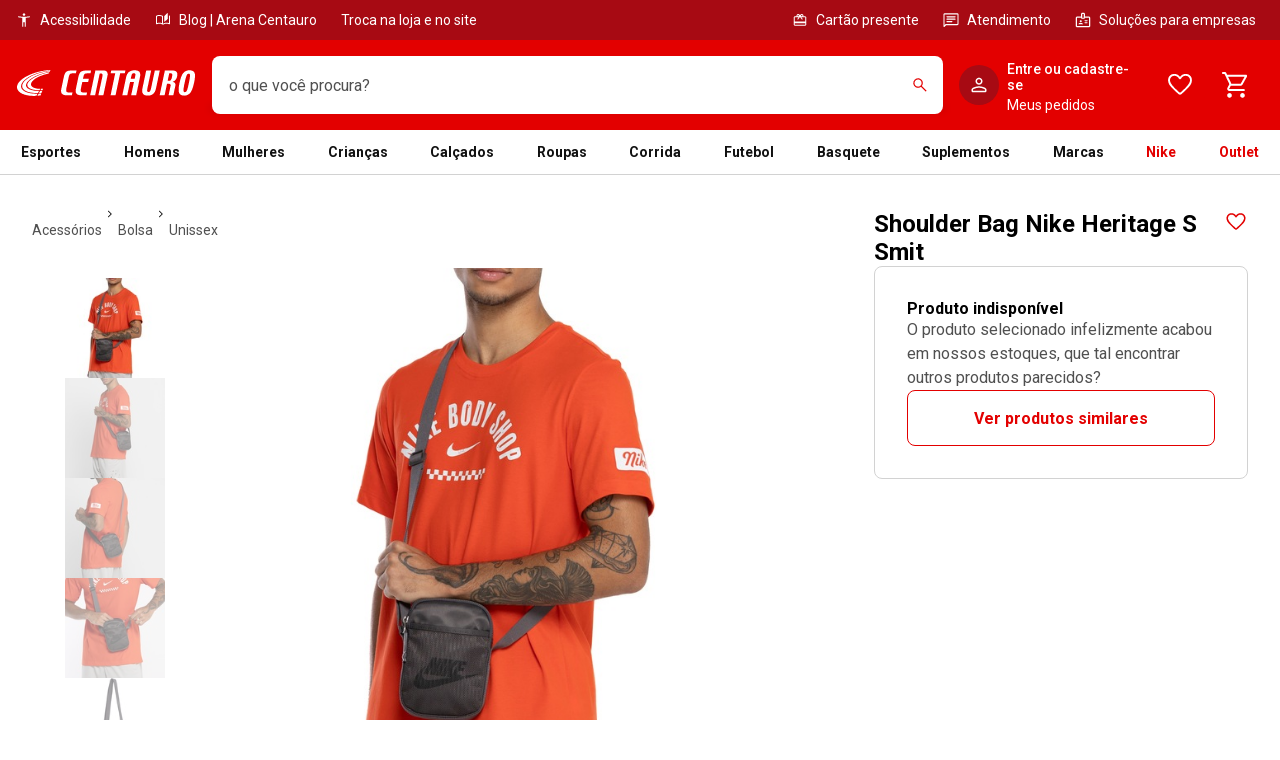

--- FILE ---
content_type: text/html; charset=utf-8
request_url: https://www.centauro.com.br/shoulder-bag-nike-heritage-s-smit-948784.html?cor=83
body_size: 71867
content:
<!DOCTYPE html><html lang="pt-br" dir="ltr" prefix="og: http://ogp.me/ns#" class="__variable_30af54 __variable_f4078b"><head><meta charSet="utf-8"/><meta name="viewport" content="width=device-width"/><meta name="viewport" content="width=device-width, maximum-scale=1, minimum-scale=1, initial-scale=1, user-scalable=no, shrink-to-fit=no"/><meta http-equiv="X-UA-Compatible" content="IE=edge,chrome=1"/><link rel="shortcut icon" href="https://static.centauro.com.br/store/1-96-2/favicon.ico"/><meta http-equiv="x-dns-prefetch-control" content="on"/><link rel="preconnect" href="//static.centauro.com.br"/><link rel="dns-prefetch" href="//static.centauro.com.br"/><link rel="preconnect" href="//imgcentauro-a.akamaihd.net"/><link rel="dns-prefetch" href="//imgcentauro-a.akamaihd.net"/><link rel="preconnect" href="//www.googletagmanager.com"/><link rel="dns-prefetch" href="//www.googletagmanager.com"/><link rel="preconnect" href="//www.google-analytics.com"/><link rel="dns-prefetch" href="//www.google-analytics.com"/><link rel="preconnect" href="//connect.facebook.net"/><link rel="dns-prefetch" href="//connect.facebook.net"/><link rel="preconnect" href="//analytics.tiktok.com"/><link rel="dns-prefetch" href="//analytics.tiktok.com"/><link rel="preconnect" href="//analytics.google.com"/><link rel="dns-prefetch" href="//analytics.google.com"/><link rel="preconnect" href="//cdn.amplitude.com"/><link rel="dns-prefetch" href="//cdn.amplitude.com"/><link rel="preconnect" href="//feature-toggle-proxy.gruposbf.com.br"/><link rel="dns-prefetch" href="//feature-toggle-proxy.gruposbf.com.br"/><meta name="twitter:card" content="summary"/><meta name="twitter:site" content="@centauroesporte"/><meta name="twitter:creator" content="@centauroesporte"/><meta property="fb:app_id" content="762171213909880"/><meta property="og:type" content="website"/><meta property="og:locale" content="pt_BR"/><meta property="og:site_name" content="Centauro Loja de Esportes"/><meta name="google-site-verification" content="Cp-hXwLrEhYQDQmjdrLletXP6JEYP-BM5R07rAp0fKo"/><meta name="msapplication-TileColor" content="#e30000"/><meta name="msapplication-TileImage" content="https://static.centauro.com.br/store/1-96-2/assets/images/meta/ms-icon-144x144.png"/><meta name="msapplication-config" content="https://static.centauro.com.br/store/1-96-2/assets/images/meta/browserconfig.xml"/><meta name="theme-color" content="#e30000"/><link rel="apple-touch-icon" sizes="57x57" href="https://static.centauro.com.br/store/1-96-2/assets/images/meta/apple-icon-57x57.png"/><link rel="apple-touch-icon" sizes="60x60" href="https://static.centauro.com.br/store/1-96-2/assets/images/meta/apple-icon-60x60.png"/><link rel="apple-touch-icon" sizes="72x72" href="https://static.centauro.com.br/store/1-96-2/assets/images/meta/apple-icon-72x72.png"/><link rel="apple-touch-icon" sizes="76x76" href="https://static.centauro.com.br/store/1-96-2/assets/images/meta/apple-icon-76x76.png"/><link rel="apple-touch-icon" sizes="114x114" href="https://static.centauro.com.br/store/1-96-2/assets/images/meta/apple-icon-114x114.png"/><link rel="apple-touch-icon" sizes="120x120" href="https://static.centauro.com.br/store/1-96-2/assets/images/meta/apple-icon-120x120.png"/><link rel="apple-touch-icon" sizes="144x144" href="https://static.centauro.com.br/store/1-96-2/assets/images/meta/apple-icon-144x144.png"/><link rel="apple-touch-icon" sizes="152x152" href="https://static.centauro.com.br/store/1-96-2/assets/images/meta/apple-icon-152x152.png"/><link rel="apple-touch-icon" sizes="180x180" href="https://static.centauro.com.br/store/1-96-2/assets/images/meta/apple-icon-180x180.png"/><link rel="icon" type="image/png" sizes="192x192" href="https://static.centauro.com.br/store/1-96-2/assets/images/meta/android-icon-192x192.png"/><link rel="icon" type="image/png" sizes="32x32" href="https://static.centauro.com.br/store/1-96-2/assets/images/meta/favicon-32x32.png"/><link rel="icon" type="image/png" sizes="96x96" href="https://static.centauro.com.br/store/1-96-2/assets/images/meta/favicon-96x96.png"/><link rel="icon" type="image/png" sizes="16x16" href="https://static.centauro.com.br/store/1-96-2/assets/images/meta/favicon-16x16.png"/><link rel="manifest" href="https://static.centauro.com.br/store/1-96-2/assets/images/meta/manifest.json"/><script type="application/ld+json">{"@context":"https://schema.org","@type":"Organization","name":"Centauro Loja de Esportes","url":"https://www.centauro.com.br","logo":"https://static.centauro.com.br/store/1-96-2/assets/images/meta/favicon-96x96.png","sameAs":["https://www.facebook.com/centauroesporte","https://www.youtube.com/channel/UCan_Wx7ODIw_DMb_v16pfFw","https://www.instagram.com/centauroesporte","https://www.twitter.com/centauroesporte"],"contactPoint":[{"@type":"ContactPoint","telephone":"+55 (11) 3230-3705","contactType":"Fale conosco","areaServed":"BR","availableLanguage":["Brazilian Portuguese"]}]}</script><script type="application/ld+json">{"@context":"https://schema.org","@type":"WebSite","url":"https://www.centauro.com.br","potentialAction":[{"@type":"SearchAction","target":"https://www.centauro.com.br/busca?term={search_term_string}","query-input":"required name=search_term_string"}]}</script><title>Shoulder Bag Nike Heritage S Smit | Centauro</title><meta name="robots" content="index,follow"/><meta name="description" content="O melhor preço de Shoulder Bag Nike Heritage S Smit, você encontra na Centauro. Comprar Nike online na Centauro é mais rápido. Confira!"/><meta property="og:title" content="Shoulder Bag Nike Heritage S Smit | Centauro"/><meta property="og:description" content="O melhor preço de Shoulder Bag Nike Heritage S Smit, você encontra na Centauro. Comprar Nike online na Centauro é mais rápido. Confira!"/><meta property="og:url" content="https://www.centauro.com.br/shoulder-bag-nike-heritage-s-smit-948784.html"/><meta property="og:image" content="https://imgcentauro-a.akamaihd.net/1300x1300/94878483A6.jpg"/><link rel="canonical" href="https://www.centauro.com.br/shoulder-bag-nike-heritage-s-smit-948784.html"/><script type="application/ld+json">{"@context":"https://schema.org","@type":"Product","description":"Shoulder Bag Nike Heritage S Smit","sku":"94878483","mpn":"948784","image":["https://imgcentauro-a.akamaihd.net/1300x1300/94878483A6.jpg","https://imgcentauro-a.akamaihd.net/1300x1300/94878483A1.jpg","https://imgcentauro-a.akamaihd.net/1300x1300/94878483A2.jpg","https://imgcentauro-a.akamaihd.net/1300x1300/94878483A3.jpg","https://imgcentauro-a.akamaihd.net/1300x1300/94878483A4.jpg","https://imgcentauro-a.akamaihd.net/1300x1300/94878483A5.jpg"],"brand":{"@type":"Brand","name":"Nike"},"review":[{"@type":"Review","url":"https://www.centauro.com.br/shoulder-bag-nike-heritage-s-smit-948784.html?cor=2M&amp;utm_source=vurdere-ai?socialReview=on&amp;reviewId=41e646fc-d961-5e51-8900-cf5ecf12b3c8-171501","datePublished":"2024-05-06 17:24:38","reviewBody":"Perfeita para sair e não ter que levar as coisas nos bolsos","inLanguage":"pt","positiveNotes":{"@type":"ItemList","itemListElement":[{"@type":"ListItem","position":"1","name":"Essenciais ao alcance"},{"@type":"ListItem","position":"2","name":"Alça de ombro ajustável"},{"@type":"ListItem","position":"3","name":"Compacta e versátil"}]},"additionalProperty":{"@type":"PropertyValue","description":"Powered by Vurdere.com&apos;s Social SEO™, our AI analyzed 423 data points to bring here the best reviews for your audience&apos;s searches.","url":"https://www.vurdere.com"},"itemReviewed":{"@type":"Product"},"author":{"@type":"Person","name":"Erico Miranda","url":"https://www.centauro.com.br/?socialProfile=on&amp;userId=41e646fc-d961-5e51-8900-cf5ecf12b3c8&amp;name=erico-miranda&amp;inLanguage=pt"},"reviewRating":{"@type":"Rating","bestRating":"5.0","worstRating":"1.0","ratingValue":"5.0"}},{"@type":"Review","url":"https://www.centauro.com.br/shoulder-bag-nike-heritage-s-smit-948784.html?cor=2M&amp;utm_source=vurdere-ai?socialReview=on&amp;reviewId=cto-0-1603411206","datePublished":"2020-10-23 00:00:00","reviewBody":"A bolsa é ótima, super estilosa mas só cabe o essencial como celular, carteira, chave, o meu celular é grande e coube normal.\nRecomendo a bolsa","inLanguage":"pt","additionalProperty":{"@type":"PropertyValue","description":"Powered by Vurdere.com&apos;s Social SEO™, our AI analyzed 423 data points to bring here the best reviews for your audience&apos;s searches.","url":"https://www.vurdere.com"},"itemReviewed":{"@type":"Product"},"author":{"@type":"Person","name":"Cliente Centauro","url":"https://www.centauro.com.br/?socialProfile=on&amp;userId=cto-0&amp;name=cliente-centauro&amp;inLanguage=pt"},"reviewRating":{"@type":"Rating","bestRating":"5.0","worstRating":"1.0","ratingValue":"5.0"}},{"@type":"Review","url":"https://www.centauro.com.br/shoulder-bag-nike-heritage-s-smit-948784.html?cor=2M&amp;utm_source=vurdere-ai?socialReview=on&amp;reviewId=cto-0-1613779204","datePublished":"2021-02-20 00:00:00","reviewBody":"Da hora gostei muito, dá pra colocar um celular e documentos de carro ou da moto no meu casso.","inLanguage":"pt","additionalProperty":{"@type":"PropertyValue","description":"Powered by Vurdere.com&apos;s Social SEO™, our AI analyzed 423 data points to bring here the best reviews for your audience&apos;s searches.","url":"https://www.vurdere.com"},"itemReviewed":{"@type":"Product"},"author":{"@type":"Person","name":"Cliente Centauro","url":"https://www.centauro.com.br/?socialProfile=on&amp;userId=cto-0&amp;name=cliente-centauro&amp;inLanguage=pt"},"reviewRating":{"@type":"Rating","bestRating":"5.0","worstRating":"1.0","ratingValue":"5.0"}},{"@type":"Review","url":"https://www.centauro.com.br/shoulder-bag-nike-heritage-s-smit-948784.html?cor=2M&amp;utm_source=vurdere-ai?socialReview=on&amp;reviewId=cto-0-1604102405","datePublished":"2020-10-31 00:00:00","reviewBody":"Bolsa linda, como na descrição, ótima pra levar o essencial como: Bolsa, carteira e chaves.","inLanguage":"pt","additionalProperty":{"@type":"PropertyValue","description":"Powered by Vurdere.com&apos;s Social SEO™, our AI analyzed 423 data points to bring here the best reviews for your audience&apos;s searches.","url":"https://www.vurdere.com"},"itemReviewed":{"@type":"Product"},"author":{"@type":"Person","name":"Cliente Centauro","url":"https://www.centauro.com.br/?socialProfile=on&amp;userId=cto-0&amp;name=cliente-centauro&amp;inLanguage=pt"},"reviewRating":{"@type":"Rating","bestRating":"5.0","worstRating":"1.0","ratingValue":"5.0"}},{"@type":"Review","url":"https://www.centauro.com.br/shoulder-bag-nike-heritage-s-smit-948784.html?cor=2M&amp;utm_source=vurdere-ai?socialReview=on&amp;reviewId=cto-0-1622592002","datePublished":"2021-06-02 00:00:00","reviewBody":"Linda! Minha filha amou","inLanguage":"pt","additionalProperty":{"@type":"PropertyValue","description":"Powered by Vurdere.com&apos;s Social SEO™, our AI analyzed 423 data points to bring here the best reviews for your audience&apos;s searches.","url":"https://www.vurdere.com"},"itemReviewed":{"@type":"Product"},"author":{"@type":"Person","name":"Cliente Centauro","url":"https://www.centauro.com.br/?socialProfile=on&amp;userId=cto-0&amp;name=cliente-centauro&amp;inLanguage=pt"},"reviewRating":{"@type":"Rating","bestRating":"5.0","worstRating":"1.0","ratingValue":"5.0"}},{"@type":"Review","url":"https://www.centauro.com.br/shoulder-bag-nike-heritage-s-smit-948784.html?cor=2M&amp;utm_source=vurdere-ai?socialReview=on&amp;reviewId=bfed5cc5-624b-5a1b-a340-6303ab097274-173168","datePublished":"2024-11-15 14:31:27","reviewBody":"Amo essas bolsas","inLanguage":"pt","positiveNotes":{"@type":"ItemList","itemListElement":[{"@type":"ListItem","position":"1","name":"Compacto e versátil"},{"@type":"ListItem","position":"2","name":"Companheiro diário essencial"},{"@type":"ListItem","position":"3","name":"Alça de ombro ajustável"}]},"additionalProperty":{"@type":"PropertyValue","description":"Powered by Vurdere.com&apos;s Social SEO™, our AI analyzed 423 data points to bring here the best reviews for your audience&apos;s searches.","url":"https://www.vurdere.com"},"itemReviewed":{"@type":"Product"},"author":{"@type":"Person","name":"Luiz Ferreira","url":"https://www.centauro.com.br/?socialProfile=on&amp;userId=bfed5cc5-624b-5a1b-a340-6303ab097274&amp;name=luiz-ferreira&amp;inLanguage=pt"},"reviewRating":{"@type":"Rating","bestRating":"5.0","worstRating":"1.0","ratingValue":"5.0"}},{"@type":"Review","url":"https://www.centauro.com.br/shoulder-bag-nike-heritage-s-smit-948784.html?cor=2M&amp;utm_source=vurdere-ai?socialReview=on&amp;reviewId=cto-0-1619481603","datePublished":"2021-04-27 00:00:00","reviewBody":"Gostei muito","inLanguage":"pt","additionalProperty":{"@type":"PropertyValue","description":"Powered by Vurdere.com&apos;s Social SEO™, our AI analyzed 423 data points to bring here the best reviews for your audience&apos;s searches.","url":"https://www.vurdere.com"},"itemReviewed":{"@type":"Product"},"author":{"@type":"Person","name":"Cliente Centauro","url":"https://www.centauro.com.br/?socialProfile=on&amp;userId=cto-0&amp;name=cliente-centauro&amp;inLanguage=pt"},"reviewRating":{"@type":"Rating","bestRating":"5.0","worstRating":"1.0","ratingValue":"5.0"}},{"@type":"Review","url":"https://www.centauro.com.br/shoulder-bag-nike-heritage-s-smit-948784.html?cor=2M&amp;utm_source=vurdere-ai?socialReview=on&amp;reviewId=a288bc80-82e1-5b65-9a36-6f59b1a58341-173341","datePublished":"2024-12-05 16:14:00","reviewBody":"muito linda","inLanguage":"pt","positiveNotes":{"@type":"ItemList","itemListElement":[{"@type":"ListItem","position":"1","name":"Compacto e versátil"},{"@type":"ListItem","position":"2","name":"Alça de ombro ajustável"}]},"additionalProperty":{"@type":"PropertyValue","description":"Powered by Vurdere.com&apos;s Social SEO™, our AI analyzed 423 data points to bring here the best reviews for your audience&apos;s searches.","url":"https://www.vurdere.com"},"itemReviewed":{"@type":"Product"},"author":{"@type":"Person","name":"Cliente Centauro","url":"https://www.centauro.com.br/?socialProfile=on&amp;userId=a288bc80-82e1-5b65-9a36-6f59b1a58341&amp;name=cliente-centauro&amp;inLanguage=pt"},"reviewRating":{"@type":"Rating","bestRating":"5.0","worstRating":"1.0","ratingValue":"5.0"}},{"@type":"Review","url":"https://www.centauro.com.br/shoulder-bag-nike-heritage-s-smit-948784.html?cor=2M&amp;utm_source=vurdere-ai?socialReview=on&amp;reviewId=cto-0-1623196808","datePublished":"2021-06-09 00:00:00","inLanguage":"pt","additionalProperty":{"@type":"PropertyValue","description":"Powered by Vurdere.com&apos;s Social SEO™, our AI analyzed 423 data points to bring here the best reviews for your audience&apos;s searches.","url":"https://www.vurdere.com"},"itemReviewed":{"@type":"Product"},"author":{"@type":"Person","name":"Cliente Centauro","url":"https://www.centauro.com.br/?socialProfile=on&amp;userId=cto-0&amp;name=cliente-centauro&amp;inLanguage=pt"},"reviewRating":{"@type":"Rating","bestRating":"5.0","worstRating":"1.0","ratingValue":"5.0"}},{"@type":"Review","url":"https://www.centauro.com.br/shoulder-bag-nike-heritage-s-smit-948784.html?cor=2M&amp;utm_source=vurdere-ai?socialReview=on&amp;reviewId=cto-0-1615507211","datePublished":"2021-03-12 00:00:00","inLanguage":"pt","additionalProperty":{"@type":"PropertyValue","description":"Powered by Vurdere.com&apos;s Social SEO™, our AI analyzed 423 data points to bring here the best reviews for your audience&apos;s searches.","url":"https://www.vurdere.com"},"itemReviewed":{"@type":"Product"},"author":{"@type":"Person","name":"Cliente Centauro","url":"https://www.centauro.com.br/?socialProfile=on&amp;userId=cto-0&amp;name=cliente-centauro&amp;inLanguage=pt"},"reviewRating":{"@type":"Rating","bestRating":"5.0","worstRating":"1.0","ratingValue":"5.0"}}],"aggregateRating":{"@type":"AggregateRating","ratingCount":"25","reviewCount":"25","bestRating":"5.0","ratingValue":"4.6","worstRating":"1.0"},"offers":{"@type":"AggregateOffer","priceCurrency":"BRL","highPrice":104.99,"lowPrice":104.99,"offerCount":1},"name":"Shoulder Bag Nike Heritage S Smit"}</script><script type="application/ld+json">{"@context":"https://schema.org","@type":"BreadcrumbList","itemListElement":[{"@type":"ListItem","position":1,"item":"https://www.centauro.com.br/nav/categorias/acessorios","name":"ACESSÓRIOS"},{"@type":"ListItem","position":2,"item":"https://www.centauro.com.br/nav/categorias/acessorios/produto/bolsa","name":"BOLSA"},{"@type":"ListItem","position":3,"item":"https://www.centauro.com.br/nav/categorias/acessorios/produto/bolsa/genero/unissex","name":"UNISSEX"}]}</script><link rel="preload" as="image" href="https://imgcentauro-a.akamaihd.net/660x660/94878483A6.jpg"/><link rel="preload" as="image" href="https://imgcentauro-a.akamaihd.net/660x660/94878483A1.jpg"/><link rel="preload" as="image" href="https://imgcentauro-a.akamaihd.net/660x660/94878483A2.jpg"/><link rel="preload" as="image" href="https://imgcentauro-a.akamaihd.net/660x660/94878483A3.jpg"/><link rel="preload" as="image" href="https://imgcentauro-a.akamaihd.net/660x660/94878483A4.jpg"/><link rel="preload" as="image" href="https://imgcentauro-a.akamaihd.net/660x660/94878483A5.jpg"/><link rel="preload" href="https://imgcentauro-a.akamaihd.net/130x130/94878483A6.jpg" as="image" fetchpriority="high"/><link rel="preload" href="https://imgcentauro-a.akamaihd.net/130x130/94878483A1.jpg" as="image" fetchpriority="high"/><link rel="preload" href="https://imgcentauro-a.akamaihd.net/130x130/94878483A2.jpg" as="image" fetchpriority="high"/><link rel="preload" href="https://imgcentauro-a.akamaihd.net/130x130/94878483A3.jpg" as="image" fetchpriority="high"/><link rel="preload" href="https://imgcentauro-a.akamaihd.net/130x130/94878483A4.jpg" as="image" fetchpriority="high"/><link rel="preload" href="https://imgcentauro-a.akamaihd.net/130x130/94878483A5.jpg" as="image" fetchpriority="high"/><link rel="preload" href="https://imgcentauro-a.akamaihd.net/660x660/94878483A6.jpg" as="image" fetchpriority="high"/><meta name="adopt-website-id" content="293ef3dd-428a-4413-b4b8-98b8e644d3fb"/><style>
          #adopt-controller-button + div {
            font-size: 12px;
          }
        </style><meta name="next-head-count" content="57"/><script async="" src="https://centauro-br.mais.social/sdk/oem/loader.js" type="text/javascript"></script><link rel="preload" href="https://static.centauro.com.br/store/1-96-2/_next/static/css/2d7410b45769a716.css" as="style"/><link rel="stylesheet" href="https://static.centauro.com.br/store/1-96-2/_next/static/css/2d7410b45769a716.css" data-n-g=""/><link rel="preload" href="https://static.centauro.com.br/store/1-96-2/_next/static/css/49c9fb2a5291f0a6.css" as="style"/><link rel="stylesheet" href="https://static.centauro.com.br/store/1-96-2/_next/static/css/49c9fb2a5291f0a6.css"/><noscript data-n-css=""></noscript><script defer="" nomodule="" src="https://static.centauro.com.br/store/1-96-2/_next/static/chunks/polyfills-42372ed130431b0a.js"></script><script defer="" src="https://static.centauro.com.br/store/1-96-2/_next/static/chunks/4666.6146e4986b11ee82.js"></script><script defer="" src="https://static.centauro.com.br/store/1-96-2/_next/static/chunks/3286.b71d5d114f29b3f1.js"></script><script defer="" src="https://static.centauro.com.br/store/1-96-2/_next/static/chunks/7664.028ed0d3611f4cd2.js"></script><script defer="" src="https://static.centauro.com.br/store/1-96-2/_next/static/chunks/9324.d9cc46047e6a97db.js"></script><script defer="" src="https://static.centauro.com.br/store/1-96-2/_next/static/chunks/7070.8fd2665821ba3185.js"></script><script defer="" src="https://static.centauro.com.br/store/1-96-2/_next/static/chunks/6221.d96286d9a12fdbea.js"></script><script defer="" src="https://static.centauro.com.br/store/1-96-2/_next/static/chunks/3177.711eddb02e5459d2.js"></script><script defer="" src="https://static.centauro.com.br/store/1-96-2/_next/static/chunks/9768.fb5f53f5348454bf.js"></script><script defer="" src="https://static.centauro.com.br/store/1-96-2/_next/static/chunks/2416.3879150ed27ad4cb.js"></script><script defer="" src="https://static.centauro.com.br/store/1-96-2/_next/static/chunks/8-de626a20c5434fb3.js"></script><script defer="" src="https://static.centauro.com.br/store/1-96-2/_next/static/chunks/1344.081f5be1312af651.js"></script><script defer="" src="https://static.centauro.com.br/store/1-96-2/_next/static/chunks/8871.43d80c9be17b482d.js"></script><script defer="" src="https://static.centauro.com.br/store/1-96-2/_next/static/chunks/2526-011431a8adc5ec25.js"></script><script defer="" src="https://static.centauro.com.br/store/1-96-2/_next/static/chunks/9396-03cf61fe9dfc633e.js"></script><script defer="" src="https://static.centauro.com.br/store/1-96-2/_next/static/chunks/1034.92ee417627d3fe08.js"></script><script defer="" src="https://static.centauro.com.br/store/1-96-2/_next/static/chunks/6875-6483f7d3eacedfd3.js"></script><script defer="" src="https://static.centauro.com.br/store/1-96-2/_next/static/chunks/6788-31b04519f91481b5.js"></script><script defer="" src="https://static.centauro.com.br/store/1-96-2/_next/static/chunks/9810.cad3d87c38ef6cbb.js"></script><script defer="" src="https://static.centauro.com.br/store/1-96-2/_next/static/chunks/5351.6949d246a5d8dc16.js"></script><script defer="" src="https://static.centauro.com.br/store/1-96-2/_next/static/chunks/6577-27732584bcc3ac79.js"></script><script defer="" src="https://static.centauro.com.br/store/1-96-2/_next/static/chunks/2278.a8575f5e93b6b6d7.js"></script><script defer="" src="https://static.centauro.com.br/store/1-96-2/_next/static/chunks/8827.9cf946bc9993bbdb.js"></script><script defer="" src="https://static.centauro.com.br/store/1-96-2/_next/static/chunks/5135.8830338a8540d2a6.js"></script><script defer="" src="https://static.centauro.com.br/store/1-96-2/_next/static/chunks/4028.d6a24ca8b070d0cf.js"></script><script defer="" src="https://static.centauro.com.br/store/1-96-2/_next/static/chunks/7410.ff4692111324a336.js"></script><script defer="" src="https://static.centauro.com.br/store/1-96-2/_next/static/chunks/775-46174df40d771583.js"></script><script defer="" src="https://static.centauro.com.br/store/1-96-2/_next/static/chunks/7048.493f3a8ded67a65c.js"></script><script defer="" src="https://static.centauro.com.br/store/1-96-2/_next/static/chunks/8004.1f473f322329e54c.js"></script><script defer="" src="https://static.centauro.com.br/store/1-96-2/_next/static/chunks/639.6854ee95d555071f.js"></script><script defer="" src="https://static.centauro.com.br/store/1-96-2/_next/static/chunks/1768.d6a421f74980f611.js"></script><script defer="" src="https://static.centauro.com.br/store/1-96-2/_next/static/chunks/5140.b26993b2c8fd9d67.js"></script><script defer="" src="https://static.centauro.com.br/store/1-96-2/_next/static/chunks/8181.97abc1a50bb7fc48.js"></script><script defer="" src="https://static.centauro.com.br/store/1-96-2/_next/static/chunks/3393-030425d929a2e671.js"></script><script defer="" src="https://static.centauro.com.br/store/1-96-2/_next/static/chunks/5876.4a0db5a5f01e5479.js"></script><script defer="" src="https://static.centauro.com.br/store/1-96-2/_next/static/chunks/868.5ac3c422ee1906ee.js"></script><script defer="" src="https://static.centauro.com.br/store/1-96-2/_next/static/chunks/6337.093cad1b84674d73.js"></script><script defer="" src="https://static.centauro.com.br/store/1-96-2/_next/static/chunks/1484.0b9fe8291a72b538.js"></script><script defer="" src="https://static.centauro.com.br/store/1-96-2/_next/static/chunks/4265.216dc0ece9aa8270.js"></script><script defer="" src="https://static.centauro.com.br/store/1-96-2/_next/static/chunks/7433.c2091718cd93ae5a.js"></script><script defer="" src="https://static.centauro.com.br/store/1-96-2/_next/static/chunks/5166.2fcfb87c0e9890de.js"></script><script defer="" src="https://static.centauro.com.br/store/1-96-2/_next/static/chunks/2825.1ef41cd01b858b74.js"></script><script defer="" src="https://static.centauro.com.br/store/1-96-2/_next/static/chunks/1518.d61667762d085199.js"></script><script defer="" src="https://static.centauro.com.br/store/1-96-2/_next/static/chunks/2075.1a520821bda81f6c.js"></script><script defer="" src="https://static.centauro.com.br/store/1-96-2/_next/static/chunks/8851.102e80dd3328ce6b.js"></script><script defer="" src="https://static.centauro.com.br/store/1-96-2/_next/static/chunks/1673.7bedae6d6c9d3134.js"></script><script defer="" src="https://static.centauro.com.br/store/1-96-2/_next/static/chunks/54.131da4e631b573c7.js"></script><script defer="" src="https://static.centauro.com.br/store/1-96-2/_next/static/chunks/1612.634504f92bad2c81.js"></script><script defer="" src="https://static.centauro.com.br/store/1-96-2/_next/static/chunks/4759.d4324c7dd8280b01.js"></script><script defer="" src="https://static.centauro.com.br/store/1-96-2/_next/static/chunks/6268.3cc30c3546f02ca4.js"></script><script defer="" src="https://static.centauro.com.br/store/1-96-2/_next/static/chunks/7787.eb986c9bb5ea7565.js"></script><script defer="" src="https://static.centauro.com.br/store/1-96-2/_next/static/chunks/4752.bb6acc32768264c8.js"></script><script defer="" src="https://static.centauro.com.br/store/1-96-2/_next/static/chunks/5122.76f2c5cef44d7ea3.js"></script><script defer="" src="https://static.centauro.com.br/store/1-96-2/_next/static/chunks/1592.890950b413246d0e.js"></script><script defer="" src="https://static.centauro.com.br/store/1-96-2/_next/static/chunks/1996.03a22708ffe31d96.js"></script><script defer="" src="https://static.centauro.com.br/store/1-96-2/_next/static/chunks/793.ebb6fb736efc2ccf.js"></script><script defer="" src="https://static.centauro.com.br/store/1-96-2/_next/static/chunks/9990.d49da15c44ca6347.js"></script><script defer="" src="https://static.centauro.com.br/store/1-96-2/_next/static/chunks/2785.a22f217368b62b7a.js"></script><script defer="" src="https://static.centauro.com.br/store/1-96-2/_next/static/chunks/4854.502c403edc283acc.js"></script><script defer="" src="https://static.centauro.com.br/store/1-96-2/_next/static/chunks/7805.4411502f493da4d4.js"></script><script src="https://static.centauro.com.br/store/1-96-2/_next/static/chunks/webpack-fcd637c0b1701366.js" defer=""></script><script src="https://static.centauro.com.br/store/1-96-2/_next/static/chunks/framework-59d773a86fbb0b9a.js" defer=""></script><script src="https://static.centauro.com.br/store/1-96-2/_next/static/chunks/main-5b8b5dafe0b688f5.js" defer=""></script><script src="https://static.centauro.com.br/store/1-96-2/_next/static/chunks/pages/_app-eaf745159402afd5.js" defer=""></script><script src="https://static.centauro.com.br/store/1-96-2/_next/static/chunks/5505-c3848254b40b4b3f.js" defer=""></script><script src="https://static.centauro.com.br/store/1-96-2/_next/static/chunks/5834-43cd6c1499e4bd44.js" defer=""></script><script src="https://static.centauro.com.br/store/1-96-2/_next/static/chunks/3695-b65aba583feca830.js" defer=""></script><script src="https://static.centauro.com.br/store/1-96-2/_next/static/chunks/pages/%5BproductSlug%5D-1064b8e0da717cc7.js" defer=""></script><script src="https://static.centauro.com.br/store/1-96-2/_next/static/1.96.2/_buildManifest.js" defer=""></script><script src="https://static.centauro.com.br/store/1-96-2/_next/static/1.96.2/_ssgManifest.js" defer=""></script><style data-styled="" data-styled-version="5.3.5">*{margin:0;padding:0;box-sizing:border-box;}/*!sc*/
html{font-size:calc(16em * 0.0625);font-family:'__Roboto_30af54','__Roboto_Fallback_30af54',sans-serif,'__Rubik_f4078b','__Rubik_Fallback_f4078b';--rem-base:16;}/*!sc*/
data-styled.g1[id="sc-global-iKDuQw1"]{content:"sc-global-iKDuQw1,"}/*!sc*/
.gHNqHn{border-color:#D2D2D2;border-style:solid;border-width:1px 0 0;}/*!sc*/
.gHNqHn img{max-width:100%;}/*!sc*/
data-styled.g13[id="Accordionstyled__ItemWrapper-sc-b3g7jv-0"]{content:"gHNqHn,"}/*!sc*/
.qYbXk{width:100%;}/*!sc*/
.qYbXk .Accordionstyled__ItemWrapper-sc-b3g7jv-0:first-of-type{border:none;}/*!sc*/
.qYbXk .Accordionstyled__ItemWrapper-sc-b3g7jv-0:last-of-type{border-bottom-width:1px;}/*!sc*/
data-styled.g14[id="Accordionstyled__ListWrapper-sc-b3g7jv-1"]{content:"qYbXk,"}/*!sc*/
.PNEKy{display:-webkit-box;display:-webkit-flex;display:-ms-flexbox;display:flex;-webkit-flex-shrink:0;-ms-flex-negative:0;flex-shrink:0;overflow:hidden;-webkit-align-items:center;-webkit-box-align:center;-ms-flex-align:center;align-items:center;}/*!sc*/
data-styled.g15[id="Accordionstyled__HeaderContent-sc-b3g7jv-2"]{content:"PNEKy,"}/*!sc*/
.bwOvtL{width:100%;padding:16px 0;border:none;box-sizing:content-box;display:-webkit-box;display:-webkit-flex;display:-ms-flexbox;display:flex;-webkit-box-pack:justify;-webkit-justify-content:space-between;-ms-flex-pack:justify;justify-content:space-between;-webkit-align-items:center;-webkit-box-align:center;-ms-flex-align:center;align-items:center;background:transparent;cursor:pointer;text-align:left;}/*!sc*/
.bwOvtL:hover{background-color:rgba(17,17,17,0.08);}/*!sc*/
.bwOvtL:focus-visible{outline:none;box-shadow:0 0 0px 4px rgba(38,119,208,0.24);}/*!sc*/
data-styled.g16[id="Accordionstyled__ToggleButton-sc-b3g7jv-3"]{content:"bwOvtL,"}/*!sc*/
.dKwekP{margin:16px 0;}/*!sc*/
data-styled.g17[id="Accordionstyled__SectionContent-sc-b3g7jv-4"]{content:"dKwekP,"}/*!sc*/
.eFDcLB{margin-top:0;margin-right:0;margin-bottom:0;margin-left:0;font-family:var(--font-roboto,'Roboto',sans-serif);line-height:1.2;font-size:var(--host-rem-14,.875rem);line-height:1.5;font-weight:500;}/*!sc*/
@media (min-width:1024px){.eFDcLB{font-size:var(--host-rem-16,1rem);}}/*!sc*/
.knvuZc{margin-top:0;margin-right:0;margin-bottom:0;margin-left:0;font-family:var(--font-roboto,'Roboto',sans-serif);line-height:1.2;font-size:var(--host-rem-14,.875rem);line-height:1.5;font-weight:400;}/*!sc*/
@media (min-width:1024px){.knvuZc{font-size:var(--host-rem-16,1rem);}}/*!sc*/
data-styled.g19[id="Typographystyled__Paragraph-sc-bdxvrr-1"]{content:"eFDcLB,knvuZc,"}/*!sc*/
.fxKRbu{margin-top:0;margin-right:0;margin-bottom:0;margin-left:0;font-family:var(--font-roboto,'Roboto',sans-serif);line-height:1.2;font-weight:700;font-size:var(--host-rem-14,.875rem);}/*!sc*/
@media (min-width:1024px){.fxKRbu{font-size:var(--host-rem-16,1rem);}}/*!sc*/
.kiddsr{margin-top:0;margin-right:0;margin-bottom:0;margin-left:0;font-family:var(--font-roboto,'Roboto',sans-serif);line-height:1.2;font-weight:700;font-size:var(--host-rem-20,1.25rem);}/*!sc*/
@media (min-width:1024px){.kiddsr{font-size:var(--host-rem-24,1.5rem);}}/*!sc*/
.ilbcaZ{margin-top:0;margin-right:8px;margin-bottom:0;margin-left:16px;font-family:var(--font-roboto,'Roboto',sans-serif);line-height:1.2;color:#E30000;font-weight:700;font-size:var(--host-rem-18,1.125rem);}/*!sc*/
@media (min-width:1024px){.ilbcaZ{font-size:var(--host-rem-20,1.25rem);}}/*!sc*/
.ctyhPJ{margin-top:0;margin-right:0;margin-bottom:16px;margin-left:0;font-family:var(--font-roboto,'Roboto',sans-serif);line-height:1.2;font-weight:700;font-size:var(--host-rem-14,.875rem);}/*!sc*/
@media (min-width:1024px){.ctyhPJ{font-size:var(--host-rem-16,1rem);}}/*!sc*/
data-styled.g20[id="Typographystyled__Subtitle-sc-bdxvrr-2"]{content:"fxKRbu,kiddsr,ilbcaZ,ctyhPJ,"}/*!sc*/
.gmYVqJ{margin-top:0;margin-right:0;margin-bottom:0;margin-left:0;font-family:var(--font-roboto,'Roboto',sans-serif);line-height:1.2;font-size:var(--host-rem-12,.75rem);font-weight:500;}/*!sc*/
@media (min-width:1024px){.gmYVqJ{font-size:var(--host-rem-14,.875rem);}}/*!sc*/
.cpZTJN{margin-top:0;margin-right:0;margin-bottom:8px;margin-left:0;font-family:var(--font-roboto,'Roboto',sans-serif);line-height:1.2;font-size:var(--host-rem-12,.75rem);font-weight:500;}/*!sc*/
@media (min-width:1024px){.cpZTJN{font-size:var(--host-rem-14,.875rem);}}/*!sc*/
data-styled.g21[id="Typographystyled__Caption-sc-bdxvrr-3"]{content:"gmYVqJ,cpZTJN,"}/*!sc*/
.lcUzEp{margin-top:0;margin-right:0;margin-bottom:0;margin-left:0;font-family:var(--font-roboto,'Roboto',sans-serif);line-height:1.2;font-size:var(--host-rem-14,.875rem);font-weight:400;font-size:var(--host-rem-12,.75rem);}/*!sc*/
@media (min-width:1024px){.lcUzEp{font-size:var(--host-rem-14,.875rem);}}/*!sc*/
@media (min-width:1024px){.lcUzEp{line-height:1.5;}}/*!sc*/
data-styled.g23[id="Typographystyled__Simple-sc-bdxvrr-5"]{content:"lcUzEp,"}/*!sc*/
.bDJywI{outline:none;-webkit-align-items:center;-webkit-box-align:center;-ms-flex-align:center;align-items:center;box-sizing:border-box;font:700 var(--host-rem-14,.875rem) var(--font-roboto,'Roboto',sans-serif);display:-webkit-inline-box;display:-webkit-inline-flex;display:-ms-inline-flexbox;display:inline-flex;-webkit-box-pack:center;-webkit-justify-content:center;-ms-flex-pack:center;justify-content:center;-webkit-text-decoration:none;text-decoration:none;text-align:center;border-style:solid;border-width:1px;border-radius:8px;gap:8px;position:relative;overflow:hidden;-webkit-transition:opacity 304ms,-webkit-transform 304ms,background 304ms,box-shadow 304ms;-webkit-transition:opacity 304ms,transform 304ms,background 304ms,box-shadow 304ms;transition:opacity 304ms,transform 304ms,background 304ms,box-shadow 304ms;cursor:pointer;pointer-events:auto;background:transparent;color:#E30000;border-color:transparent;height:48px;padding:0 24px;}/*!sc*/
.bDJywI:hover{opacity:0.64;}/*!sc*/
.bDJywI:focus-visible{box-shadow:0 0 0px 4px rgba(38,119,208,0.24);}/*!sc*/
.bDJywI:active{-webkit-transform:scale(0.94);-ms-transform:scale(0.94);transform:scale(0.94);box-shadow:none;}/*!sc*/
@media (min-width:720px){.bDJywI{font-size:var(--host-rem-16,1rem);gap:16px;}}/*!sc*/
.bDJywI > i{color:#E30000;}/*!sc*/
@media (min-width:720px){.bDJywI{height:56px;}}/*!sc*/
.bDJywI svg{font-size:var(--host-rem-24,1.5rem);}/*!sc*/
.jNTspp{outline:none;-webkit-align-items:center;-webkit-box-align:center;-ms-flex-align:center;align-items:center;box-sizing:border-box;font:700 var(--host-rem-14,.875rem) var(--font-roboto,'Roboto',sans-serif);display:-webkit-inline-box;display:-webkit-inline-flex;display:-ms-inline-flexbox;display:inline-flex;-webkit-box-pack:center;-webkit-justify-content:center;-ms-flex-pack:center;justify-content:center;-webkit-text-decoration:none;text-decoration:none;text-align:center;border-style:solid;border-width:1px;border-radius:8px;gap:8px;position:relative;overflow:hidden;-webkit-transition:opacity 304ms,-webkit-transform 304ms,background 304ms,box-shadow 304ms;-webkit-transition:opacity 304ms,transform 304ms,background 304ms,box-shadow 304ms;transition:opacity 304ms,transform 304ms,background 304ms,box-shadow 304ms;cursor:pointer;pointer-events:auto;background:#E30000;color:#FFFFFF;border-color:#E30000;height:48px;padding:0 24px;border-radius:48px;padding:0;width:48px;}/*!sc*/
.jNTspp:hover{opacity:0.64;}/*!sc*/
.jNTspp:focus-visible{box-shadow:0 0 0px 4px rgba(38,119,208,0.24);}/*!sc*/
.jNTspp:active{-webkit-transform:scale(0.94);-ms-transform:scale(0.94);transform:scale(0.94);box-shadow:none;}/*!sc*/
@media (min-width:720px){.jNTspp{font-size:var(--host-rem-16,1rem);gap:16px;}}/*!sc*/
.jNTspp > i{color:#FFFFFF;}/*!sc*/
@media (min-width:720px){.jNTspp{height:56px;}}/*!sc*/
.jNTspp svg{font-size:var(--host-rem-24,1.5rem);}/*!sc*/
@media (min-width:720px){.jNTspp{width:56px;}.jNTspp svg{font-size:32px;}}/*!sc*/
.lkiDfl{outline:none;-webkit-align-items:center;-webkit-box-align:center;-ms-flex-align:center;align-items:center;box-sizing:border-box;font:700 var(--host-rem-14,.875rem) var(--font-roboto,'Roboto',sans-serif);display:-webkit-inline-box;display:-webkit-inline-flex;display:-ms-inline-flexbox;display:inline-flex;-webkit-box-pack:center;-webkit-justify-content:center;-ms-flex-pack:center;justify-content:center;-webkit-text-decoration:none;text-decoration:none;text-align:center;border-style:solid;border-width:1px;border-radius:8px;gap:8px;position:relative;overflow:hidden;-webkit-transition:opacity 304ms,-webkit-transform 304ms,background 304ms,box-shadow 304ms;-webkit-transition:opacity 304ms,transform 304ms,background 304ms,box-shadow 304ms;transition:opacity 304ms,transform 304ms,background 304ms,box-shadow 304ms;cursor:default;pointer-events:none;background:transparent;color:#959595;border-color:transparent;height:32px;padding:0 16px;border-radius:32px;padding:0;width:32px;}/*!sc*/
.lkiDfl:hover{opacity:0.64;}/*!sc*/
.lkiDfl:focus-visible{box-shadow:0 0 0px 4px rgba(38,119,208,0.24);}/*!sc*/
.lkiDfl:active{-webkit-transform:scale(0.94);-ms-transform:scale(0.94);transform:scale(0.94);box-shadow:none;}/*!sc*/
@media (min-width:720px){.lkiDfl{font-size:var(--host-rem-16,1rem);gap:16px;}}/*!sc*/
.lkiDfl > i{color:#959595;}/*!sc*/
@media (min-width:720px){.lkiDfl{height:40px;}}/*!sc*/
.lkiDfl svg{font-size:var(--host-rem-16,1rem);}/*!sc*/
@media (min-width:720px){.lkiDfl{width:40px;}.lkiDfl svg{font-size:24px;}}/*!sc*/
.gQQYfi{outline:none;-webkit-align-items:center;-webkit-box-align:center;-ms-flex-align:center;align-items:center;box-sizing:border-box;font:700 var(--host-rem-14,.875rem) var(--font-roboto,'Roboto',sans-serif);display:-webkit-inline-box;display:-webkit-inline-flex;display:-ms-inline-flexbox;display:inline-flex;-webkit-box-pack:center;-webkit-justify-content:center;-ms-flex-pack:center;justify-content:center;-webkit-text-decoration:none;text-decoration:none;text-align:center;border-style:solid;border-width:1px;border-radius:8px;gap:8px;position:relative;overflow:hidden;-webkit-transition:opacity 304ms,-webkit-transform 304ms,background 304ms,box-shadow 304ms;-webkit-transition:opacity 304ms,transform 304ms,background 304ms,box-shadow 304ms;transition:opacity 304ms,transform 304ms,background 304ms,box-shadow 304ms;cursor:pointer;pointer-events:auto;background:#FFFFFF;color:#E30000;border-color:#E30000;height:48px;padding:0 24px;}/*!sc*/
.gQQYfi:hover{opacity:0.64;}/*!sc*/
.gQQYfi:focus-visible{box-shadow:0 0 0px 4px rgba(38,119,208,0.24);}/*!sc*/
.gQQYfi:active{-webkit-transform:scale(0.94);-ms-transform:scale(0.94);transform:scale(0.94);box-shadow:none;}/*!sc*/
@media (min-width:720px){.gQQYfi{font-size:var(--host-rem-16,1rem);gap:16px;}}/*!sc*/
.gQQYfi > i{color:#E30000;}/*!sc*/
@media (min-width:720px){.gQQYfi{height:56px;}}/*!sc*/
.gQQYfi svg{font-size:var(--host-rem-24,1.5rem);}/*!sc*/
data-styled.g33[id="Buttonstyled__Wrapper-sc-1l40qr2-0"]{content:"bDJywI,jNTspp,lkiDfl,gQQYfi,"}/*!sc*/
.fA-Denx{-webkit-align-items:center;-webkit-box-align:center;-ms-flex-align:center;align-items:center;background:#FFFFFF;border-radius:8px;color:#111111;display:-webkit-box;display:-webkit-flex;display:-ms-flexbox;display:flex;outline:none;border-width:1px;border-style:solid;border-color:#505050;}/*!sc*/
.fA-Denx input::-webkit-input-placeholder{color:#505050;}/*!sc*/
.fA-Denx input::-moz-placeholder{color:#505050;}/*!sc*/
.fA-Denx input:-ms-input-placeholder{color:#505050;}/*!sc*/
.fA-Denx input::placeholder{color:#505050;}/*!sc*/
.fA-Denx input:-webkit-autofill,.fA-Denx input:-webkit-autofill:hover,.fA-Denx input:-webkit-autofill:focus,.fA-Denx input:-webkit-autofill::first-line{-webkit-background-clip:text;-webkit-border:none;-webkit-box-shadow:none;background-clip:text;border:none;}/*!sc*/
.fA-Denx:hover:not(:focus-within){border-color:#111111;}/*!sc*/
.fA-Denx:focus-within{box-shadow:0 0 0px 4px rgba(38,119,208,0.24);border-color:#111111;}/*!sc*/
.fA-Denx:focus-within button:focus-visible{opacity:0.64;}/*!sc*/
data-styled.g69[id="FormControlstyled__BaseInput-sc-tradjv-0"]{content:"fA-Denx,"}/*!sc*/
.bmdwWy{width:100%;box-sizing:border-box;}/*!sc*/
data-styled.g71[id="FormControlstyled__FormControlWrapper-sc-tradjv-2"]{content:"bmdwWy,"}/*!sc*/
.RibGq{font-family:var(--font-roboto,'Roboto',sans-serif);font-weight:700;cursor:pointer;display:-webkit-inline-box;display:-webkit-inline-flex;display:-ms-inline-flexbox;display:inline-flex;-webkit-box-pack:center;-webkit-justify-content:center;-ms-flex-pack:center;justify-content:center;-webkit-align-items:center;-webkit-box-align:center;-ms-flex-align:center;align-items:center;gap:4px;color:inherit;-webkit-text-decoration:none;text-decoration:none;}/*!sc*/
.RibGq:hover{opacity:0.64;}/*!sc*/
.RibGq:focus{box-shadow:0 0 0px 4px rgba(38,119,208,0.24);opacity:0.64;outline:none;}/*!sc*/
.hFvcdq{font-family:var(--font-roboto,'Roboto',sans-serif);font-weight:700;cursor:pointer;display:-webkit-inline-box;display:-webkit-inline-flex;display:-ms-inline-flexbox;display:inline-flex;-webkit-box-pack:center;-webkit-justify-content:center;-ms-flex-pack:center;justify-content:center;-webkit-align-items:center;-webkit-box-align:center;-ms-flex-align:center;align-items:center;gap:4px;color:inherit;-webkit-text-decoration:underline;text-decoration:underline;}/*!sc*/
.hFvcdq:hover{opacity:0.64;}/*!sc*/
.hFvcdq:focus{box-shadow:0 0 0px 4px rgba(38,119,208,0.24);opacity:0.64;outline:none;}/*!sc*/
data-styled.g76[id="Linkstyled__Link-sc-111jz8f-0"]{content:"RibGq,hFvcdq,"}/*!sc*/
.iSZGDB{font-family:var(--font-roboto,'Roboto',sans-serif);}/*!sc*/
.iSZGDB:has(button),.iSZGDB:has(svg){padding-right:16px;}/*!sc*/
.iSZGDB:not(button) > svg{color:#767676;}/*!sc*/
.iSZGDB:focus-within:not(button) > svg{color:#111111;}/*!sc*/
data-styled.g125[id="TextInputstyled__InputWrapper-sc-1v2a0jn-0"]{content:"iSZGDB,"}/*!sc*/
.kFtKHW{box-sizing:border-box;width:100%;padding:16px 16px;height:48px;border:none;background:transparent;color:#111111;outline:none;font-family:var(--font-roboto,'Roboto',sans-serif);font-size:var(--host-rem-14,.875rem);line-height:1.2;}/*!sc*/
@media (min-width:720px){.kFtKHW{font-size:var(--host-rem-16,1rem);height:56px;}}/*!sc*/
data-styled.g126[id="TextInputstyled__StyledInput-sc-1v2a0jn-1"]{content:"kFtKHW,"}/*!sc*/
.hoihJK{width:1em;height:1em;-webkit-user-select:none;-moz-user-select:none;-ms-user-select:none;user-select:none;color:inherit;font-size:var(--host-rem-24,1.5rem);}/*!sc*/
data-styled.g142[id="SvgIcon-sc-1keptri-1"]{content:"hoihJK,"}/*!sc*/
.bLTICG{display:inline;}/*!sc*/
data-styled.g157[id="Link-styled__MotrizLinkStyled-sc-1ef36db2-0"]{content:"bLTICG,"}/*!sc*/
.hXVvhQ{cursor:pointer;}/*!sc*/
.hXVvhQ:hover{opacity:1 !important;}/*!sc*/
data-styled.g158[id="Link-styled__WebLinkStyled-sc-1ef36db2-1"]{content:"hXVvhQ,"}/*!sc*/
.fNDxME{display:-webkit-box;display:-webkit-flex;display:-ms-flexbox;display:flex;grid-gap:8px;}/*!sc*/
data-styled.g160[id="AppDownload-styled__AppGrid-sc-51288d1b-0"]{content:"fNDxME,"}/*!sc*/
.dOQiQd{display:-webkit-box;display:-webkit-flex;display:-ms-flexbox;display:flex;grid-gap:8px;}/*!sc*/
data-styled.g161[id="Social-styled__SocialGrid-sc-d811cc37-0"]{content:"dOQiQd,"}/*!sc*/
.fSrmcZ svg{color:#111111;}/*!sc*/
.fSrmcZ:hover svg{color:#505050;}/*!sc*/
data-styled.g162[id="Social-styled__LinkStyled-sc-d811cc37-1"]{content:"fSrmcZ,"}/*!sc*/
.kpbYGi{font-size:1rem;}/*!sc*/
data-styled.g187[id="TextInput-styled__TextInput-sc-9122774-0"]{content:"kpbYGi,"}/*!sc*/
.hPZFLG{background:#FFFFFF;display:grid;grid-template-columns:auto minmax(auto,1fr) auto;grid-template-rows:min-content min-content 1fr min-content;min-height:100vh;}/*!sc*/
@media (width <= 600px){.hPZFLG{grid-template-rows:auto;}.hPZFLG > *{grid-column:1 / -1 !important;grid-row:auto !important;}}/*!sc*/
data-styled.g192[id="PageLayout-styled__StyledPageLayout-sc-f4d9a91e-0"]{content:"hPZFLG,"}/*!sc*/
.lnAoua{display:block;min-height:100vh;-webkit-scroll-behavior:smooth;-moz-scroll-behavior:smooth;-ms-scroll-behavior:smooth;scroll-behavior:smooth;}/*!sc*/
data-styled.g221[id="SharedMainLayout-styled__LayoutContainer-sc-16d8fd20-0"]{content:"lnAoua,"}/*!sc*/
.bjbqfN{background-color:#111111;bottom:0;left:0;position:fixed;right:0;top:0;z-index:5;-webkit-backface-visibility:hidden;backface-visibility:hidden;will-change:opacity;visibility:hidden;opacity:0;-webkit-transition:opacity 0.2s ease-in-out,visibility 0s ease 0.2s;transition:opacity 0.2s ease-in-out,visibility 0s ease 0.2s;}/*!sc*/
data-styled.g222[id="SharedMainLayout-styled__Backdrop-sc-16d8fd20-1"]{content:"bjbqfN,"}/*!sc*/
.cDWBYw{-webkit-align-items:flex-start;-webkit-box-align:flex-start;-ms-flex-align:flex-start;align-items:flex-start;display:grid;grid-template-columns:repeat(5,auto);gap:32px 16px;-webkit-box-pack:justify;-webkit-justify-content:space-between;-ms-flex-pack:justify;justify-content:space-between;margin:0 auto;max-width:1400px;padding:24px 0 16px;width:calc(100% - 64px);}/*!sc*/
data-styled.g223[id="DesktopLinks-styled__Container-sc-3f8b2f52-0"]{content:"cDWBYw,"}/*!sc*/
.eEqgDG{display:grid;gap:16px;justify-items:flex-start;grid-row:1 / 3;}/*!sc*/
.eEqgDG:nth-child(4){grid-row:1 / 2;}/*!sc*/
.eEqgDG:nth-child(5){grid-row:2 / 3;}/*!sc*/
data-styled.g224[id="DesktopLinks-styled__Nav-sc-3f8b2f52-1"]{content:"eEqgDG,"}/*!sc*/
.jRuYxy{color:#505050;font-size:var(--host-rem-14,.875rem);-webkit-text-decoration:none;text-decoration:none;font-size:var(--host-rem-14,.875rem);font-weight:400;}/*!sc*/
.jRuYxy:hover,.jRuYxy:active{color:#111111;}/*!sc*/
data-styled.g225[id="DesktopLinks-styled__Anchor-sc-3f8b2f52-2"]{content:"jRuYxy,"}/*!sc*/
.jBoTdk.jBoTdk{display:grid;-webkit-align-content:stretch;-ms-flex-line-pack:stretch;align-content:stretch;-webkit-align-items:center;-webkit-box-align:center;-ms-flex-align:center;align-items:center;grid-template-columns:auto 1fr auto;outline-offset:8px;-webkit-text-decoration:none;text-decoration:none;color:#FFFFFF;font-weight:400;font-size:var(--host-rem-14,.875rem);-webkit-column-gap:8px;column-gap:8px;height:auto;padding:0;outline:none;border:0;}/*!sc*/
.jBoTdk.jBoTdk svg{width:16px;height:16px;}/*!sc*/
.jBoTdk.jBoTdk svg path{fill:#FFFFFF;}/*!sc*/
.jBoTdk.jBoTdk.focus-visible{padding:0;box-shadow:0 0 0px 4px rgba(38,119,208,0.24);}/*!sc*/
data-styled.g228[id="ButtonAccessibility-styled__ButtonAccessibilityStyled-sc-ee6015b9-0"]{content:"jBoTdk,"}/*!sc*/
.lgiVPe{-webkit-flex:1;-ms-flex:1;flex:1;position:relative;}/*!sc*/
data-styled.g230[id="Search-styled__Container-sc-7e63f961-0"]{content:"lgiVPe,"}/*!sc*/
.bCCVzZ{font-size:0;opacity:0;}/*!sc*/
data-styled.g231[id="Search-styled__InputLabel-sc-7e63f961-1"]{content:"bCCVzZ,"}/*!sc*/
.jdjlvV{display:-webkit-box;display:-webkit-flex;display:-ms-flexbox;display:flex;position:relative;width:100%;z-index:300;}/*!sc*/
.jdjlvV [data-testid='input-wrapper']:not(:focus-within){border-color:transparent;}/*!sc*/
data-styled.g232[id="Search-styled__InputWrapper-sc-7e63f961-2"]{content:"jdjlvV,"}/*!sc*/
.fNgRrU{all:unset;bottom:0;height:16px;margin:auto;position:absolute;right:16px;top:0;}/*!sc*/
data-styled.g233[id="Search-styled__IconWrapper-sc-7e63f961-3"]{content:"fNgRrU,"}/*!sc*/
.dpiwLC{background-color:#FFFFFF;border-radius:0 0 8px 8px;box-shadow:0 2px 8px 2px rgba(17,17,17,0.16);margin-top:-8px;position:absolute;top:100%;width:100%;max-height:55vh;z-index:200;overscroll-behavior-y:contain;overflow-y:auto;-webkit-overflow-scrolling:touch;box-sizing:border-box;}/*!sc*/
.dpiwLC[data-open='true']{padding-top:12px;}/*!sc*/
.dpiwLC[data-loading='true']{min-height:360px;}/*!sc*/
data-styled.g234[id="Search-styled__ResultsSection-sc-7e63f961-4"]{content:"dpiwLC,"}/*!sc*/
.ijRVhm{-webkit-align-items:center;-webkit-box-align:center;-ms-flex-align:center;align-items:center;background:rgb(0 0 0 / 70%);inset:0 0 0 0;display:-webkit-box;display:-webkit-flex;display:-ms-flexbox;display:flex;-webkit-box-pack:center;-webkit-justify-content:center;-ms-flex-pack:center;justify-content:center;position:fixed;z-index:5;will-change:opacity;visibility:hidden;opacity:0;-webkit-transition:opacity 0.2s ease-in-out,visibility 0s ease 0.2s;transition:opacity 0.2s ease-in-out,visibility 0s ease 0.2s;}/*!sc*/
data-styled.g239[id="Search-styled__Backdrop-sc-7e63f961-9"]{content:"ijRVhm,"}/*!sc*/
.jLYIdy{background-color:#F3F3F3;color:#111111;padding:24px 24px 56px;line-height:1.5;}/*!sc*/
@media (min-width:1024px){.jLYIdy{padding:32px;text-align:center;}}/*!sc*/
data-styled.g285[id="Copyright-styled__Container-sc-13611747-0"]{content:"jLYIdy,"}/*!sc*/
.cEPniN{background:#E30000;}/*!sc*/
.hEzCwj{background:#FFFFFF;}/*!sc*/
.fcqQYV{background:#D2D2D2;}/*!sc*/
data-styled.g359[id="Styled__PageLayoutWrapperStyled-sc-462b9117-0"]{content:"cEPniN,hEzCwj,fcqQYV,"}/*!sc*/
.dtLzNG{width:100vw;min-height:85vmax;}/*!sc*/
@media (min-width:720px){.dtLzNG{width:calc(100vw - 64px);max-width:1400px;min-height:80vh;margin:0 auto;}}/*!sc*/
data-styled.g360[id="Styled__PageLayoutContainerStyled-sc-462b9117-1"]{content:"dtLzNG,"}/*!sc*/
.duigGV{grid-column:1 / -1;position:-webkit-sticky;position:sticky;z-index:99;top:0;left:0;width:100%;height:auto;}/*!sc*/
.duigGV .subheader[data-state='visible']{-webkit-transition:top 250ms ease-in 0s;transition:top 250ms ease-in 0s;visibility:visible;position:relative;}/*!sc*/
.duigGV .subheader[data-state='hidden']{-webkit-transition:top 250ms ease-in 0s;transition:top 250ms ease-in 0s;visibility:hidden;position:absolute;}/*!sc*/
data-styled.g361[id="Header-styled__PageLayoutHeaderStyled-sc-6f48ab96-0"]{content:"duigGV,"}/*!sc*/
.ieCtSZ{grid-column:1 / -1;margin-top:auto;margin-top:52px;}/*!sc*/
data-styled.g363[id="Footer-styled__PageLayoutFooterStyled-sc-d5d08be1-0"]{content:"ieCtSZ,"}/*!sc*/
.czUYnt{grid-column:2 / 3;width:100%;min-height:100vh;margin-top:16px;}/*!sc*/
@media (min-width:720px){.czUYnt{margin-top:32px;}}/*!sc*/
@media (min-width:720px){.czUYnt{min-height:auto;}}/*!sc*/
data-styled.g364[id="Main-styled__PageLayoutMainStyled-sc-15e4664-0"]{content:"czUYnt,"}/*!sc*/
.gyPGQX{grid-column:1 / -1;z-index:99;}/*!sc*/
@media (min-width:1024px){.gyPGQX{z-index:98;}}/*!sc*/
data-styled.g365[id="Nav-styled__PageLayoutNavStyled-sc-fb45c77f-0"]{content:"gyPGQX,"}/*!sc*/
body{min-height:100vh;}/*!sc*/
body [data-testid='overlay']{position:fixed;}/*!sc*/
@media (max-width:720px){body [data-testid='size-modal']{border-radius:32px 32px 0 0;bottom:0;left:0;top:auto;-webkit-transform:none;-ms-transform:none;transform:none;}}/*!sc*/
data-styled.g366[id="sc-global-iuEZFf1"]{content:"sc-global-iuEZFf1,"}/*!sc*/
.fetoHv{display:-webkit-box;display:-webkit-flex;display:-ms-flexbox;display:flex;-webkit-box-pack:end;-webkit-justify-content:flex-end;-ms-flex-pack:end;justify-content:flex-end;}/*!sc*/
@media (max-width:720px){}/*!sc*/
data-styled.g388[id="FavoritesButton-styled__FavoritesButtonWrapper-sc-7ebca4c3-0"]{content:"fetoHv,"}/*!sc*/
.kIsFyp{cursor:pointer;outline:none;border:0;background:none;position:relative;z-index:10;height:1.5rem;width:1.5rem;color:#E30000;}/*!sc*/
data-styled.g389[id="FavoritesButton-styled__FavoritesButtonIcon-sc-7ebca4c3-1"]{content:"kIsFyp,"}/*!sc*/
.eoIWoT{background-color:#FFFFFF;border-top:1px solid #D2D2D2;display:-webkit-box;display:-webkit-flex;display:-ms-flexbox;display:flex;-webkit-flex-direction:column;-ms-flex-direction:column;flex-direction:column;position:relative;}/*!sc*/
@media (max-width:1024px){.eoIWoT article{z-index:98;}.eoIWoT dt button{box-sizing:border-box;padding-left:24px;padding-right:24px;z-index:100;}.eoIWoT dd{margin-bottom:16px;z-index:100;}}/*!sc*/
data-styled.g402[id="Footer-styled__FooterContainer-sc-2980ebd9-0"]{content:"eoIWoT,"}/*!sc*/
.ghynCk{display:-webkit-box;display:-webkit-flex;display:-ms-flexbox;display:flex;-webkit-box-pack:justify;-webkit-justify-content:space-between;-ms-flex-pack:justify;justify-content:space-between;margin:0 auto;max-width:1400px;padding:16px 0 24px;width:calc(100% - 64px);}/*!sc*/
data-styled.g403[id="Footer-styled__FooterContent-sc-2980ebd9-1"]{content:"ghynCk,"}/*!sc*/
@media (max-width:1024px){.kQaoWs{margin:0 auto;text-align:center;}}/*!sc*/
data-styled.g404[id="Payments-styled__Container-sc-997c71ad-0"]{content:"kQaoWs,"}/*!sc*/
.hyWKUg{display:-webkit-box;display:-webkit-flex;display:-ms-flexbox;display:flex;-webkit-flex-wrap:wrap;-ms-flex-wrap:wrap;flex-wrap:wrap;grid-gap:16px;list-style:none;-webkit-flex-wrap:wrap;-ms-flex-wrap:wrap;flex-wrap:wrap;}/*!sc*/
@media (max-width:1024px){.hyWKUg{-webkit-box-pack:center;-webkit-justify-content:center;-ms-flex-pack:center;justify-content:center;grid-gap:4px;}}/*!sc*/
data-styled.g405[id="Payments-styled__PaymentsGrid-sc-997c71ad-1"]{content:"hyWKUg,"}/*!sc*/
.dErJLG{display:-webkit-inline-box;display:-webkit-inline-flex;display:-ms-inline-flexbox;display:inline-flex;}/*!sc*/
data-styled.g406[id="Payments-styled__PaymentMethod-sc-997c71ad-2"]{content:"dErJLG,"}/*!sc*/
.da-DYAo{color:#FFFFFF;width:177.5px;height:56px;display:-webkit-inline-box;display:-webkit-inline-flex;display:-ms-inline-flexbox;display:inline-flex;-webkit-box-pack:left;-webkit-justify-content:left;-ms-flex-pack:left;justify-content:left;-webkit-align-items:center;-webkit-box-align:center;-ms-flex-align:center;align-items:center;}/*!sc*/
@media (max-width:720px){.da-DYAo{width:40px;height:48px;}}/*!sc*/
.kHRVLB{color:#FFFFFF;width:56px;height:56px;display:-webkit-inline-box;display:-webkit-inline-flex;display:-ms-inline-flexbox;display:inline-flex;-webkit-box-pack:center;-webkit-justify-content:center;-ms-flex-pack:center;justify-content:center;-webkit-align-items:center;-webkit-box-align:center;-ms-flex-align:center;align-items:center;}/*!sc*/
@media (max-width:720px){.kHRVLB{width:40px;height:48px;}}/*!sc*/
data-styled.g418[id="Placeholders-styled__ActionsPlaceholder-sc-187340cf-0"]{content:"da-DYAo,kHRVLB,"}/*!sc*/
.cKRmwr{-webkit-align-items:center;-webkit-box-align:center;-ms-flex-align:center;align-items:center;background:#A70A13;border-radius:500px;display:-webkit-box;display:-webkit-flex;display:-ms-flexbox;display:flex;-webkit-flex-direction:column;-ms-flex-direction:column;flex-direction:column;-webkit-flex:1;-ms-flex:1;flex:1;height:40px;-webkit-box-pack:center;-webkit-justify-content:center;-ms-flex-pack:center;justify-content:center;max-width:40px;min-width:40px;padding:4px;color:#FFFFFF;}/*!sc*/
data-styled.g419[id="Placeholders-styled__SpanUser-sc-187340cf-1"]{content:"cKRmwr,"}/*!sc*/
.fGDxhu{padding:5px 0 0 8px;-webkit-align-items:flex-start;-webkit-box-align:flex-start;-ms-flex-align:flex-start;align-items:flex-start;display:-webkit-box;display:-webkit-flex;display:-ms-flexbox;display:flex;-webkit-flex-direction:column;-ms-flex-direction:column;flex-direction:column;-webkit-flex:1;-ms-flex:1;flex:1;-webkit-box-pack:center;-webkit-justify-content:center;-ms-flex-pack:center;justify-content:center;}/*!sc*/
data-styled.g420[id="Placeholders-styled__ContentUser-sc-187340cf-2"]{content:"fGDxhu,"}/*!sc*/
.gCjEId{margin:2px 0 2px 0;}/*!sc*/
data-styled.g421[id="Placeholders-styled__LoginText-sc-187340cf-3"]{content:"gCjEId,"}/*!sc*/
.ljntTB{position:relative;width:100%;top:0;background-color:#E30000;}/*!sc*/
data-styled.g422[id="Header-styled__HeaderWrapperFull-sc-d1e7ab4e-0"]{content:"ljntTB,"}/*!sc*/
.dhcvW{position:relative;display:grid;grid-template-columns:max-content minmax( min-content,1fr ) minmax(min-content,auto) auto;-webkit-align-items:center;-webkit-box-align:center;-ms-flex-align:center;align-items:center;width:100%;padding:8px;}/*!sc*/
@media (min-width:1024px){.dhcvW{max-width:1400px;margin:0 auto;grid-template-columns:180px 1fr minmax(150px,auto) auto;-webkit-column-gap:16px;column-gap:16px;padding:16px;}}/*!sc*/
data-styled.g423[id="Header-styled__HeaderWrapper-sc-d1e7ab4e-1"]{content:"dhcvW,"}/*!sc*/
.kaIsqf{width:100%;}/*!sc*/
data-styled.g424[id="Header-styled__SearchBox-sc-d1e7ab4e-2"]{content:"kaIsqf,"}/*!sc*/
.iVfAka{display:-webkit-box;display:-webkit-flex;display:-ms-flexbox;display:flex;-webkit-align-items:center;-webkit-box-align:center;-ms-flex-align:center;align-items:center;-webkit-box-pack:end;-webkit-justify-content:flex-end;-ms-flex-pack:end;justify-content:flex-end;}/*!sc*/
data-styled.g426[id="Header-styled__Actions-sc-d1e7ab4e-4"]{content:"iVfAka,"}/*!sc*/
.gtqQVW{-webkit-box-pack:stretch;-webkit-justify-content:stretch;-ms-flex-pack:stretch;justify-content:stretch;margin-left:4px;-webkit-text-decoration:none;text-decoration:none;width:-webkit-fit-content;width:-moz-fit-content;width:fit-content;}/*!sc*/
.gtqQVW svg{max-width:110px;height:16px;}/*!sc*/
@media (min-width:1024px){.gtqQVW{-webkit-box-pack:center;-webkit-justify-content:center;-ms-flex-pack:center;justify-content:center;margin-left:0;}.gtqQVW svg{max-width:180px;height:26px;}}/*!sc*/
data-styled.g430[id="Logo-styled__LogoAsLink-sc-9f70750d-1"]{content:"gtqQVW,"}/*!sc*/
.hPRrga{display:-webkit-box;display:-webkit-flex;display:-ms-flexbox;display:flex;-webkit-flex-wrap:wrap;-ms-flex-wrap:wrap;flex-wrap:wrap;-webkit-column-gap:8px;column-gap:8px;list-style:none;}/*!sc*/
data-styled.g442[id="Breadcrumb-styled__List-sc-454b3339-1"]{content:"hPRrga,"}/*!sc*/
.gGCWMo{-webkit-align-items:center;-webkit-box-align:center;-ms-flex-align:center;align-items:center;display:-webkit-inline-box;display:-webkit-inline-flex;display:-ms-inline-flexbox;display:inline-flex;gap:8px;}/*!sc*/
data-styled.g444[id="Breadcrumb-styled__Item-sc-454b3339-3"]{content:"gGCWMo,"}/*!sc*/
.gpOEPm{padding:16px 0;color:#111111;display:inline-block;font-size:var(--host-rem-14,.875rem);font-weight:400;text-transform:lowercase;color:#505050;}/*!sc*/
.gpOEPm::first-letter{text-transform:uppercase;}/*!sc*/
data-styled.g445[id="Breadcrumb-styled__Anchor-sc-454b3339-4"]{content:"gpOEPm,"}/*!sc*/
html{--host-rem-64:calc((64 / var(--rem-base) * 1rem));--host-rem-48:calc((48 / var(--rem-base) * 1rem));--host-rem-40:calc((40 / var(--rem-base) * 1rem));--host-rem-32:calc((32 / var(--rem-base) * 1rem));--host-rem-24:calc((24 / var(--rem-base) * 1rem));--host-rem-20:calc((20 / var(--rem-base) * 1rem));--host-rem-18:calc((18 / var(--rem-base) * 1rem));--host-rem-16:calc((16 / var(--rem-base) * 1rem));--host-rem-14:calc((14 / var(--rem-base) * 1rem));--host-rem-12:calc((12 / var(--rem-base) * 1rem));}/*!sc*/
data-styled.g485[id="sc-global-jgscdo1"]{content:"sc-global-jgscdo1,"}/*!sc*/
.cJCzxQ{background:#A70A13;overflow:hidden;}/*!sc*/
data-styled.g498[id="Subheader-styled__SubheaderWrapperFull-sc-11778ef6-0"]{content:"cJCzxQ,"}/*!sc*/
.hDQieK{position:relative;display:grid;width:100%;max-width:1400px;margin:0 auto;grid-template-columns:max-content max-content max-content minmax(15px,1fr);-webkit-column-gap:16px;column-gap:16px;padding:12px 16px;}/*!sc*/
data-styled.g499[id="Subheader-styled__SubheaderWrapper-sc-11778ef6-1"]{content:"hDQieK,"}/*!sc*/
.mWhXG{-webkit-align-items:center;-webkit-box-align:center;-ms-flex-align:center;align-items:center;display:grid;grid-template-columns:auto 1fr auto;outline-offset:8px;-webkit-text-decoration:none;text-decoration:none;color:#FFFFFF;font-weight:400;font-size:var(--host-rem-14,.875rem);-webkit-column-gap:8px;column-gap:8px;}/*!sc*/
.mWhXG svg{width:16px;height:16px;}/*!sc*/
.mWhXG svg path{fill:#FFFFFF;}/*!sc*/
data-styled.g500[id="Subheader-styled__LinkSubHeader-sc-11778ef6-2"]{content:"mWhXG,"}/*!sc*/
.cUFdqs{display:grid;-webkit-box-pack:end;-webkit-justify-content:end;-ms-flex-pack:end;justify-content:end;justify-items:end;grid-template-columns:auto auto auto;-webkit-column-gap:16px;column-gap:16px;}/*!sc*/
data-styled.g502[id="Subheader-styled__ContentRight-sc-11778ef6-4"]{content:"cUFdqs,"}/*!sc*/
.bnpocR{position:relative;display:-webkit-box;display:-webkit-flex;display:-ms-flexbox;display:flex;-webkit-box-pack:center;-webkit-justify-content:center;-ms-flex-pack:center;justify-content:center;z-index:1;}/*!sc*/
data-styled.g525[id="MenuDesktop-styled__NavigationMenuRoot-sc-d5c40c37-0"]{content:"bnpocR,"}/*!sc*/
.eDJxbI{background-color:#FFFFFF;width:100%;max-width:1400px;margin:0 auto;}/*!sc*/
data-styled.g526[id="MenuDesktop-styled__NavigationMenuContainer-sc-d5c40c37-1"]{content:"eDJxbI,"}/*!sc*/
.gVkZff{display:-webkit-box;display:-webkit-flex;display:-ms-flexbox;display:flex;-webkit-box-pack:space-around;-webkit-justify-content:space-around;-ms-flex-pack:space-around;justify-content:space-around;list-style:none;}/*!sc*/
@media (min-width:720px) and (max-width:1366px){.gVkZff{-webkit-flex-wrap:wrap;-ms-flex-wrap:wrap;flex-wrap:wrap;}}/*!sc*/
data-styled.g527[id="MenuDesktop-styled__NavigationMenuList-sc-d5c40c37-2"]{content:"gVkZff,"}/*!sc*/
.hUkIQX{display:-webkit-box;display:-webkit-flex;display:-ms-flexbox;display:flex;-webkit-align-items:center;-webkit-box-align:center;-ms-flex-align:center;align-items:center;cursor:pointer;background:inherit;}/*!sc*/
.hUkIQX:hover{background-color:none;}/*!sc*/
.ddYXIB{display:-webkit-box;display:-webkit-flex;display:-ms-flexbox;display:flex;-webkit-align-items:center;-webkit-box-align:center;-ms-flex-align:center;align-items:center;cursor:pointer;background:inherit;}/*!sc*/
.ddYXIB:hover{background-color:none;color:#F3F3F3;}/*!sc*/
data-styled.g528[id="MenuDesktop-styled__NavigationMenuItem-sc-d5c40c37-3"]{content:"hUkIQX,ddYXIB,"}/*!sc*/
.dywnqY.dywnqY{font-size:var(--host-rem-14,.875rem);font-weight:700;z-index:2;color:#111111;-webkit-text-decoration:none;text-decoration:none;outline:none;display:-webkit-box;display:-webkit-flex;display:-ms-flexbox;display:flex;padding:14px 16px;}/*!sc*/
@media (min-width:720px) and (max-width:1366px){.dywnqY.dywnqY{padding:14px 8px;}}/*!sc*/
.dywnqY.dywnqY:hover{color:#E30000;z-index:2;opacity:1;}/*!sc*/
.dywnqY.dywnqY:focus-visible{box-shadow:0 0 0 2px #E30000;}/*!sc*/
.ZRvTI.ZRvTI{font-size:var(--host-rem-14,.875rem);font-weight:700;z-index:2;color:#111111;-webkit-text-decoration:none;text-decoration:none;outline:none;display:-webkit-box;display:-webkit-flex;display:-ms-flexbox;display:flex;padding:14px 16px;color:#E30000;}/*!sc*/
@media (min-width:720px) and (max-width:1366px){.ZRvTI.ZRvTI{padding:14px 8px;}}/*!sc*/
.ZRvTI.ZRvTI:hover{color:#E30000;z-index:1;opacity:1;color:#767676;}/*!sc*/
.ZRvTI.ZRvTI:focus-visible{box-shadow:0 0 0 2px #E30000;}/*!sc*/
data-styled.g529[id="MenuDesktop-styled__NavigationMenuLink-sc-d5c40c37-4"]{content:"dywnqY,ZRvTI,"}/*!sc*/
.cICrnx{position:absolute;top:0;left:0;width:100%;min-width:100vw;-webkit-animation-duration:250ms;animation-duration:250ms;-webkit-animation-timing-function:ease;animation-timing-function:ease;}/*!sc*/
.cICrnx [data-motion='from-start']{-webkit-animation-name:hBUsTk;animation-name:hBUsTk;}/*!sc*/
.cICrnx [data-motion='from-end']{-webkit-animation-name:bNcNaZ;animation-name:bNcNaZ;}/*!sc*/
.cICrnx [data-motion='to-start']{-webkit-animation-name:hSCpCU;animation-name:hSCpCU;}/*!sc*/
.cICrnx [data-motion='to-end']{-webkit-animation-name:hFipIl;animation-name:hFipIl;}/*!sc*/
@media only screen and (width >= 600px){.cICrnx{width:100%;}}/*!sc*/
data-styled.g530[id="MenuDesktop-styled__NavigationMenuContent-sc-d5c40c37-5"]{content:"cICrnx,"}/*!sc*/
.eMfIjD{display:-webkit-box;display:-webkit-flex;display:-ms-flexbox;display:flex;-webkit-align-items:flex-end;-webkit-box-align:flex-end;-ms-flex-align:flex-end;align-items:flex-end;-webkit-box-pack:center;-webkit-justify-content:center;-ms-flex-pack:center;justify-content:center;height:10px;top:81%;overflow:hidden;z-index:1;-webkit-transition:width,-webkit-transform 250ms ease;-webkit-transition:width,transform 250ms ease;transition:width,transform 250ms ease;}/*!sc*/
.eMfIjD [data-state='visible']{-webkit-animation:jBcSpD 200ms ease;animation:jBcSpD 200ms ease;}/*!sc*/
.eMfIjD [data-state='hidden']{-webkit-animation:jiroXv 200ms ease;animation:jiroXv 200ms ease;}/*!sc*/
data-styled.g531[id="MenuDesktop-styled__NavigationMenuIndicator-sc-d5c40c37-6"]{content:"eMfIjD,"}/*!sc*/
.iOwrmE{position:relative;height:24px;}/*!sc*/
data-styled.g532[id="MenuDesktop-styled__AccessibleCaretContainer-sc-d5c40c37-7"]{content:"iOwrmE,"}/*!sc*/
.fmLkCC{all:unset;position:absolute;-webkit-transform:translate(-50%);-ms-transform:translate(-50%);transform:translate(-50%);height:24px;opacity:0;outline:none;}/*!sc*/
.fmLkCC:focus-visible{opacity:1;box-shadow:0 0 0 2px #E30000;}/*!sc*/
data-styled.g533[id="MenuDesktop-styled__AccessibleCaretTrigger-sc-d5c40c37-8"]{content:"fmLkCC,"}/*!sc*/
.hlmVkw{position:relative;-webkit-transform-origin:top center;-ms-transform-origin:top center;transform-origin:top center;width:100%;background-color:#FFFFFF;border-radius:0;overflow:hidden;box-shadow:hsl(206deg 22% 7% / 35%) 0 10px 38px -10px,hsl(206deg 22% 7% / 20%) 0 10px 20px - 15px;height:var(--radix-navigation-menu-viewport-height);-webkit-transition:width,height,300ms ease;transition:width,height,300ms ease;}/*!sc*/
.hlmVkw [data-state='open']{-webkit-animation:hrjEJL 200ms ease;animation:hrjEJL 200ms ease;}/*!sc*/
.hlmVkw [data-state='closed']{-webkit-animation:kfKkTs 200ms ease;animation:kfKkTs 200ms ease;}/*!sc*/
@media only screen and (width >= 600px){.hlmVkw{width:var(--radix-navigation-menu-viewport-width);}}/*!sc*/
data-styled.g534[id="MenuDesktop-styled__NavigationMenuViewport-sc-d5c40c37-9"]{content:"hlmVkw,"}/*!sc*/
.dIwSuj{display:-webkit-box;display:-webkit-flex;display:-ms-flexbox;display:flex;-webkit-flex-flow:column wrap;-ms-flex-flow:column wrap;flex-flow:column wrap;margin:0;-webkit-column-gap:16px;column-gap:16px;list-style:none;width:100%;-webkit-align-items:stretch;-webkit-box-align:stretch;-ms-flex-align:stretch;align-items:stretch;height:390px;}/*!sc*/
data-styled.g535[id="MenuDesktop-styled__List-sc-d5c40c37-10"]{content:"dIwSuj,"}/*!sc*/
.gDYTDP{display:-webkit-box;display:-webkit-flex;display:-ms-flexbox;display:flex;-webkit-flex-direction:column;-ms-flex-direction:column;flex-direction:column;gap:24px;}/*!sc*/
data-styled.g536[id="MenuDesktop-styled__ListSubmenu-sc-d5c40c37-11"]{content:"gDYTDP,"}/*!sc*/
.okcDC{-webkit-align-content:flex-start;-ms-flex-line-pack:start;align-content:flex-start;display:grid;gap:4px 24px;grid-auto-flow:column;grid-template-columns:repeat(2,1fr);grid-template-rows:repeat(15,auto);}/*!sc*/
.bLtTsR{-webkit-align-content:flex-start;-ms-flex-line-pack:start;align-content:flex-start;display:grid;gap:4px 24px;grid-auto-flow:column;grid-template-columns:repeat(1,1fr);grid-template-rows:repeat(15,auto);}/*!sc*/
.UehWX{-webkit-align-content:flex-start;-ms-flex-line-pack:start;align-content:flex-start;display:grid;gap:4px 24px;grid-auto-flow:column;grid-template-columns:repeat(3,1fr);grid-template-rows:repeat(15,auto);}/*!sc*/
data-styled.g537[id="MenuDesktop-styled__ListSubMenuButtons-sc-d5c40c37-12"]{content:"okcDC,bLtTsR,UehWX,"}/*!sc*/
.bjEIhi{color:#111111;padding-bottom:8px;font-size:var(--host-rem-14,.875rem);grid-column:1 / -1;}/*!sc*/
data-styled.g538[id="MenuDesktop-styled__ItemHeading-sc-d5c40c37-13"]{content:"bjEIhi,"}/*!sc*/
.gCBUmT{color:#111111;font-size:var(--host-rem-14,.875rem);display:inline-block;margin-top:16px;margin-bottom:8px;}/*!sc*/
data-styled.g539[id="MenuDesktop-styled__ItemOnlyText-sc-d5c40c37-14"]{content:"gCBUmT,"}/*!sc*/
.jqFeUT{position:absolute;display:-webkit-box;display:-webkit-flex;display:-ms-flexbox;display:flex;-webkit-box-pack:center;-webkit-justify-content:center;-ms-flex-pack:center;justify-content:center;width:100%;top:100%;left:0;-webkit-perspective:2000px;-moz-perspective:2000px;-ms-perspective:2000px;perspective:2000px;border-top:#D2D2D2 solid 1px;}/*!sc*/
data-styled.g540[id="MenuDesktop-styled__ViewportPosition-sc-d5c40c37-15"]{content:"jqFeUT,"}/*!sc*/
.bxIbMa{cursor:pointer;max-width:100%;max-height:100%;}/*!sc*/
data-styled.g543[id="MenuDesktop-styled__AnchorBanner-sc-d5c40c37-18"]{content:"bxIbMa,"}/*!sc*/
.hgosgH{display:-webkit-box;display:-webkit-flex;display:-ms-flexbox;display:flex;-webkit-align-items:start;-webkit-box-align:start;-ms-flex-align:start;align-items:start;max-width:360px;}/*!sc*/
@media only screen and (width <= 1280px){.hgosgH{display:none;}}/*!sc*/
data-styled.g544[id="MenuDesktop-styled__SubmenuImageContent-sc-d5c40c37-19"]{content:"hgosgH,"}/*!sc*/
.iMXTaT{color:#111111;display:inline-block;font-size:var(--host-rem-14,.875rem);font-weight:400;line-height:1.5;outline:none;}/*!sc*/
.iMXTaT:hover{color:#E30000;}/*!sc*/
.iMXTaT:focus-visible{box-shadow:0 0 0 2px #E30000;}/*!sc*/
data-styled.g545[id="MenuDesktop-styled__SubmenuLink-sc-d5c40c37-20"]{content:"iMXTaT,"}/*!sc*/
.cXcrbE{width:100%;height:100%;}/*!sc*/
data-styled.g546[id="MenuDesktop-styled__BannerContent-sc-d5c40c37-21"]{content:"cXcrbE,"}/*!sc*/
.eetxZI{display:-webkit-box;display:-webkit-flex;display:-ms-flexbox;display:flex;-webkit-flex-direction:row;-ms-flex-direction:row;flex-direction:row;max-width:1400px;margin:0 auto;padding:32px 16px;}/*!sc*/
data-styled.g547[id="MenuDesktop-styled__SectionHoverContent-sc-d5c40c37-22"]{content:"eetxZI,"}/*!sc*/
.dJbODP{position:relative;width:100%;height:100%;max-height:100%;max-width:100%;display:grid;grid-template-columns:repeat(2,1fr);gap:16px;overflow:hidden;padding:0;}/*!sc*/
.dJbODP img{border-radius:4px;}/*!sc*/
data-styled.g548[id="MenuDesktop-styled__TopBrandContent-sc-d5c40c37-23"]{content:"dJbODP,"}/*!sc*/
.fPoXzr{width:100%;}/*!sc*/
data-styled.g549[id="MenuDesktop-styled__TopBrandBox-sc-d5c40c37-24"]{content:"fPoXzr,"}/*!sc*/
html{--host-rem-64:calc((64 / var(--rem-base) * 1rem));--host-rem-48:calc((48 / var(--rem-base) * 1rem));--host-rem-40:calc((40 / var(--rem-base) * 1rem));--host-rem-32:calc((32 / var(--rem-base) * 1rem));--host-rem-24:calc((24 / var(--rem-base) * 1rem));--host-rem-20:calc((20 / var(--rem-base) * 1rem));--host-rem-18:calc((18 / var(--rem-base) * 1rem));--host-rem-16:calc((16 / var(--rem-base) * 1rem));--host-rem-14:calc((14 / var(--rem-base) * 1rem));--host-rem-12:calc((12 / var(--rem-base) * 1rem));}/*!sc*/
data-styled.g623[id="sc-global-jgscdo2"]{content:"sc-global-jgscdo2,"}/*!sc*/
.iPOskr{display:-webkit-box;display:-webkit-flex;display:-ms-flexbox;display:flex;-webkit-box-pack:space-around;-webkit-justify-content:space-around;-ms-flex-pack:space-around;justify-content:space-around;-webkit-align-items:center;-webkit-box-align:center;-ms-flex-align:center;align-items:center;width:100%;gap:48px;}/*!sc*/
data-styled.g627[id="SinglePhotoGallery-styled__Container-sc-a6105c1e-0"]{content:"iPOskr,"}/*!sc*/
.fiPjqB{width:70%;height:70%;cursor:pointer;}/*!sc*/
data-styled.g628[id="SinglePhotoGallery-styled__MainMediaWrapper-sc-a6105c1e-1"]{content:"fiPjqB,"}/*!sc*/
.kgVJey{display:-webkit-box;display:-webkit-flex;display:-ms-flexbox;display:flex;-webkit-flex-direction:column;-ms-flex-direction:column;flex-direction:column;-webkit-align-items:center;-webkit-box-align:center;-ms-flex-align:center;align-items:center;max-width:100px;}/*!sc*/
data-styled.g629[id="ThumbsCarousel-styled__CarouselWrapper-sc-61a0535a-0"]{content:"kgVJey,"}/*!sc*/
.hSbVpv{position:relative;margin:24px 0;z-index:1;overflow:hidden;}/*!sc*/
data-styled.g630[id="ThumbsCarousel-styled__Container-sc-61a0535a-1"]{content:"hSbVpv,"}/*!sc*/
.koyGQi{position:relative;display:-webkit-box;display:-webkit-flex;display:-ms-flexbox;display:flex;-webkit-flex-direction:column;-ms-flex-direction:column;flex-direction:column;list-style:none;gap:32px;height:calc((100px + 24px) * 4);}/*!sc*/
data-styled.g631[id="ThumbsCarousel-styled__ListCarousel-sc-61a0535a-2"]{content:"koyGQi,"}/*!sc*/
.ilezux{position:relative;cursor:pointer;-webkit-flex:0 0 25%;-ms-flex:0 0 25%;flex:0 0 25%;min-height:0;max-height:100px;-webkit-transform:translate3d(0,0,0);-ms-transform:translate3d(0,0,0);transform:translate3d(0,0,0);}/*!sc*/
.ilezux img{width:100%;height:100%;}/*!sc*/
.kwwqze{position:relative;cursor:pointer;-webkit-flex:0 0 25%;-ms-flex:0 0 25%;flex:0 0 25%;min-height:0;max-height:100px;-webkit-transform:translate3d(0,0,0);-ms-transform:translate3d(0,0,0);transform:translate3d(0,0,0);}/*!sc*/
.kwwqze img{width:100%;height:100%;}/*!sc*/
.kwwqze img{opacity:0.48;}/*!sc*/
data-styled.g632[id="ThumbsCarousel-styled__Item-sc-61a0535a-3"]{content:"ilezux,kwwqze,"}/*!sc*/
.iKiBnK{cursor:pointer;background-color:#F3F3F3;border:0;padding:0;-webkit-box-pack:center;-webkit-justify-content:center;-ms-flex-pack:center;justify-content:center;-webkit-align-items:center;-webkit-box-align:center;-ms-flex-align:center;align-items:center;z-index:4;width:32px;height:32px;margin:auto;border-radius:500px;}/*!sc*/
.iKiBnK svg path{fill:#111111;}/*!sc*/
.iKiBnK:hover{opacity:1;}/*!sc*/
.iKiBnK:disabled{cursor:not-allowed;color:#959595;}/*!sc*/
.iKiBnK:enabled{cursor:pointer;color:#111111;}/*!sc*/
.iKiBnK:first-of-type{left:0;}/*!sc*/
.iKiBnK:last-of-type{right:0;}/*!sc*/
data-styled.g634[id="ThumbsCarousel-styled__ArrowButton-sc-61a0535a-5"]{content:"iKiBnK,"}/*!sc*/
.ewwdTp{display:grid;box-sizing:border-box;margin:0 auto;row-gap:8px;}/*!sc*/
@media (min-width:1024px){.ewwdTp{-webkit-align-items:flex-start;-webkit-box-align:flex-start;-ms-flex-align:flex-start;align-items:flex-start;grid-template-columns:64% 1fr;grid-column-gap:64px;grid-template-rows:auto auto 1fr;row-gap:0;}}/*!sc*/
.ewwdTp [data-testid='breadcrumb'] li > a{padding-block:0 16px;-webkit-text-decoration:none;text-decoration:none;}/*!sc*/
.ewwdTp [data-testid='breadcrumb'] svg{-webkit-align-self:baseline;-ms-flex-item-align:baseline;align-self:baseline;}/*!sc*/
@media (max-width:720px){.ewwdTp [data-testid='breadcrumb'] li > a{padding-bottom:4px;}}/*!sc*/
data-styled.g647[id="ProductDetailsScreen-styled__Grid-sc-f04b1f41-2"]{content:"ewwdTp,"}/*!sc*/
.krvhKD{min-width:100%;min-height:40vh;height:-webkit-fit-content;height:-moz-fit-content;height:fit-content;}/*!sc*/
@media (min-width:720px){.krvhKD{width:100%;}}/*!sc*/
data-styled.g648[id="ProductDetailsScreen-styled__GridImages-sc-f04b1f41-3"]{content:"krvhKD,"}/*!sc*/
.glszAj{display:grid;row-gap:24px;}/*!sc*/
@media (min-width:720px){.glszAj{margin-top:24px;}}/*!sc*/
data-styled.g650[id="ProductDetailsScreen-styled__Content-sc-f04b1f41-5"]{content:"glszAj,"}/*!sc*/
.glrigv{display:-webkit-box;display:-webkit-flex;display:-ms-flexbox;display:flex;-webkit-flex-direction:column;-ms-flex-direction:column;flex-direction:column;row-gap:16px;}/*!sc*/
@media (min-width:1024px){.glrigv{-webkit-align-self:flex-start;-ms-flex-item-align:start;align-self:flex-start;grid-column:2;grid-row:1/-1;}}/*!sc*/
@media (max-width:720px){.glrigv{padding:0 24px;}}/*!sc*/
data-styled.g652[id="ProductDetailsScreen-styled__Aside-sc-f04b1f41-7"]{content:"glrigv,"}/*!sc*/
.fBKyxH{display:grid;row-gap:8px;}/*!sc*/
data-styled.g654[id="ProductDetailsScreen-styled__AsideHeader-sc-f04b1f41-9"]{content:"fBKyxH,"}/*!sc*/
@media (max-width:720px){.cExUdq{margin-top:24px;}}/*!sc*/
data-styled.g660[id="ProductDetailsScreen-styled__NewsletterContainer-sc-f04b1f41-15"]{content:"cExUdq,"}/*!sc*/
.daGlWI{display:-webkit-box;display:-webkit-flex;display:-ms-flexbox;display:flex;-webkit-box-pack:justify;-webkit-justify-content:space-between;-ms-flex-pack:justify;justify-content:space-between;gap:4px;margin-top:4px;}/*!sc*/
data-styled.g662[id="ProductDetailsScreen-styled__TitleAndFavoriteWrapper-sc-f04b1f41-17"]{content:"daGlWI,"}/*!sc*/
.eNpdZ{text-transform:uppercase;font-weight:bold;font-size:var(--host-rem-16,1rem);}/*!sc*/
data-styled.g708[id="DesktopInfoDetailWithModal-styled__AboutProduct-sc-269b2451-0"]{content:"eNpdZ,"}/*!sc*/
.cjrVGL path{fill:#E30000;}/*!sc*/
data-styled.g710[id="DesktopInfoDetailWithModal-styled__createRedStyledIcon-sc-269b2451-2"]{content:"cjrVGL,"}/*!sc*/
.knzaos{display:block;color:#505050;}/*!sc*/
data-styled.g711[id="DesktopInfoDetailWithModal-styled__TabsContent-sc-269b2451-3"]{content:"knzaos,"}/*!sc*/
.cBVcpD{width:100%;}/*!sc*/
data-styled.g712[id="DesktopInfoDetailWithModal-styled__TabsRoot-sc-269b2451-4"]{content:"cBVcpD,"}/*!sc*/
.cQGHWE{color:#505050;text-transform:uppercase;}/*!sc*/
data-styled.g714[id="RefCode-styled__Text-sc-d79f6472-0"]{content:"cQGHWE,"}/*!sc*/
.ecUTKx{display:-webkit-box;display:-webkit-flex;display:-ms-flexbox;display:flex;-webkit-flex-direction:column;-ms-flex-direction:column;flex-direction:column;padding:32px;gap:16px;border:1px solid #D2D2D2;border-radius:8px;}/*!sc*/
data-styled.g719[id="ContentUnavailable-styled__Content-sc-689d0064-0"]{content:"ecUTKx,"}/*!sc*/
.fdmpTr{display:-webkit-box;display:-webkit-flex;display:-ms-flexbox;display:flex;-webkit-flex-direction:column;-ms-flex-direction:column;flex-direction:column;gap:8px;}/*!sc*/
data-styled.g720[id="ContentUnavailable-styled__BoxText-sc-689d0064-1"]{content:"fdmpTr,"}/*!sc*/
.hMnXiA{color:#505050;}/*!sc*/
data-styled.g721[id="ContentUnavailable-styled__Text-sc-689d0064-2"]{content:"hMnXiA,"}/*!sc*/
.hqorAH{display:-webkit-box;display:-webkit-flex;display:-ms-flexbox;display:flex;-webkit-box-pack:center;-webkit-justify-content:center;-ms-flex-pack:center;justify-content:center;-webkit-align-items:center;-webkit-box-align:center;-ms-flex-align:center;align-items:center;width:100%;margin:0 auto;overflow:hidden;}/*!sc*/
.hqorAH img{-webkit-transform-origin:var(--transform-origin);-ms-transform-origin:var(--transform-origin);transform-origin:var(--transform-origin);}/*!sc*/
data-styled.g737[id="MainMedia-styled__MainMediaStyled-sc-3247f429-0"]{content:"hqorAH,"}/*!sc*/
.fGnfbL{display:block;width:100%;height:100%;}/*!sc*/
data-styled.g738[id="MainMedia-styled__PictureWrapperPropsStyled-sc-3247f429-1"]{content:"fGnfbL,"}/*!sc*/
.cXAnyz{height:100%;width:100%;-webkit-transition:-webkit-transform 0.8s ease-out;-webkit-transition:transform 0.8s ease-out;transition:transform 0.8s ease-out;}/*!sc*/
.cXAnyz:hover{cursor:-webkit-zoom-in;cursor:-moz-zoom-in;cursor:zoom-in;}/*!sc*/
.cXAnyz img{display:-webkit-box;display:-webkit-flex;display:-ms-flexbox;display:flex;z-index:10;cursor:default;}/*!sc*/
data-styled.g739[id="MainMedia-styled__ImageStyled-sc-3247f429-2"]{content:"cXAnyz,"}/*!sc*/
.bpaQsI{border-collapse:collapse;line-height:1.5;width:100%;}/*!sc*/
@media (max-width:720px){.bpaQsI{font-size:var(--host-rem-12,.75rem);}}/*!sc*/
data-styled.g748[id="AttributesTable-styled__Table-sc-5148fd8-0"]{content:"bpaQsI,"}/*!sc*/
.AttributesTable-styled__TableRow-sc-5148fd8-1 + .AttributesTable-styled__TableRow-sc-5148fd8-1{border-top:1px solid #D2D2D2;}/*!sc*/
data-styled.g749[id="AttributesTable-styled__TableRow-sc-5148fd8-1"]{content:"iKEqQm,"}/*!sc*/
.iVCvaq{color:#111111;padding:8px 0;text-transform:uppercase;text-align:left;width:30%;}/*!sc*/
data-styled.g750[id="AttributesTable-styled__TableHeading-sc-5148fd8-2"]{content:"iVCvaq,"}/*!sc*/
.cOOpdR{color:#505050;padding:8px 16px;}/*!sc*/
data-styled.g751[id="AttributesTable-styled__TableContent-sc-5148fd8-3"]{content:"cOOpdR,"}/*!sc*/
.jGJoaC{color:#E30000;margin-top:8px;-webkit-box-pack:start;-webkit-justify-content:flex-start;-ms-flex-pack:start;justify-content:flex-start;-webkit-flex-direction:row-reverse;-ms-flex-direction:row-reverse;flex-direction:row-reverse;padding:0;}/*!sc*/
.jGJoaC [data-testid='PlusIcon']{width:16px;}/*!sc*/
data-styled.g752[id="InfoDetailBase-styled__SeeMoreButton-sc-786d8268-0"]{content:"jGJoaC,"}/*!sc*/
.lbTmqh{position:relative;overflow:hidden;max-height:none;-webkit-transition:max-height 0.3s ease;transition:max-height 0.3s ease;}/*!sc*/
.lbTmqh::after{content:'';display:none;position:absolute;bottom:0;left:0;right:0;height:120px;background:linear-gradient( to bottom,rgba(255,255,255,0) 0%,rgba(255,255,255,1) 100% );pointer-events:none;}/*!sc*/
@media (max-width:1024px){.lbTmqh{max-height:none;}}/*!sc*/
@media (max-width:420px){.lbTmqh{width:calc(100vw - 64px);}}/*!sc*/
data-styled.g753[id="InfoDetailBase-styled__ScrollableContent-sc-786d8268-1"]{content:"lbTmqh,"}/*!sc*/
@-webkit-keyframes hBUsTk{from{opacity:0;-webkit-transform:translateX(-200px);-ms-transform:translateX(-200px);transform:translateX(-200px);}to{opacity:1;-webkit-transform:translateX(0);-ms-transform:translateX(0);transform:translateX(0);}}/*!sc*/
@keyframes hBUsTk{from{opacity:0;-webkit-transform:translateX(-200px);-ms-transform:translateX(-200px);transform:translateX(-200px);}to{opacity:1;-webkit-transform:translateX(0);-ms-transform:translateX(0);transform:translateX(0);}}/*!sc*/
data-styled.g783[id="sc-keyframes-hBUsTk"]{content:"hBUsTk,"}/*!sc*/
@-webkit-keyframes bNcNaZ{from{opacity:0;-webkit-transform:translateX(200px);-ms-transform:translateX(200px);transform:translateX(200px);}to{opacity:1;-webkit-transform:translateX(0);-ms-transform:translateX(0);transform:translateX(0);}}/*!sc*/
@keyframes bNcNaZ{from{opacity:0;-webkit-transform:translateX(200px);-ms-transform:translateX(200px);transform:translateX(200px);}to{opacity:1;-webkit-transform:translateX(0);-ms-transform:translateX(0);transform:translateX(0);}}/*!sc*/
data-styled.g784[id="sc-keyframes-bNcNaZ"]{content:"bNcNaZ,"}/*!sc*/
@-webkit-keyframes hSCpCU{from{opacity:1;-webkit-transform:translateX(0);-ms-transform:translateX(0);transform:translateX(0);}to{opacity:0;-webkit-transform:translateX(-200px);-ms-transform:translateX(-200px);transform:translateX(-200px);}}/*!sc*/
@keyframes hSCpCU{from{opacity:1;-webkit-transform:translateX(0);-ms-transform:translateX(0);transform:translateX(0);}to{opacity:0;-webkit-transform:translateX(-200px);-ms-transform:translateX(-200px);transform:translateX(-200px);}}/*!sc*/
data-styled.g785[id="sc-keyframes-hSCpCU"]{content:"hSCpCU,"}/*!sc*/
@-webkit-keyframes hFipIl{from{opacity:1;-webkit-transform:translateX(0);-ms-transform:translateX(0);transform:translateX(0);}to{opacity:0;-webkit-transform:translateX(200px);-ms-transform:translateX(200px);transform:translateX(200px);}}/*!sc*/
@keyframes hFipIl{from{opacity:1;-webkit-transform:translateX(0);-ms-transform:translateX(0);transform:translateX(0);}to{opacity:0;-webkit-transform:translateX(200px);-ms-transform:translateX(200px);transform:translateX(200px);}}/*!sc*/
data-styled.g786[id="sc-keyframes-hFipIl"]{content:"hFipIl,"}/*!sc*/
@-webkit-keyframes jBcSpD{from{opacity:0;}to{opacity:1;}}/*!sc*/
@keyframes jBcSpD{from{opacity:0;}to{opacity:1;}}/*!sc*/
data-styled.g787[id="sc-keyframes-jBcSpD"]{content:"jBcSpD,"}/*!sc*/
@-webkit-keyframes jiroXv{from{opacity:1;}to{opacity:0;}}/*!sc*/
@keyframes jiroXv{from{opacity:1;}to{opacity:0;}}/*!sc*/
data-styled.g788[id="sc-keyframes-jiroXv"]{content:"jiroXv,"}/*!sc*/
@-webkit-keyframes hrjEJL{from{opacity:0;-webkit-transform:rotateX(-30deg) scale(0.9);-ms-transform:rotateX(-30deg) scale(0.9);transform:rotateX(-30deg) scale(0.9);}to{opacity:1;-webkit-transform:rotateX(0deg) scale(1);-ms-transform:rotateX(0deg) scale(1);transform:rotateX(0deg) scale(1);}}/*!sc*/
@keyframes hrjEJL{from{opacity:0;-webkit-transform:rotateX(-30deg) scale(0.9);-ms-transform:rotateX(-30deg) scale(0.9);transform:rotateX(-30deg) scale(0.9);}to{opacity:1;-webkit-transform:rotateX(0deg) scale(1);-ms-transform:rotateX(0deg) scale(1);transform:rotateX(0deg) scale(1);}}/*!sc*/
data-styled.g789[id="sc-keyframes-hrjEJL"]{content:"hrjEJL,"}/*!sc*/
@-webkit-keyframes kfKkTs{from{opacity:1;-webkit-transform:rotateX(0deg) scale(1);-ms-transform:rotateX(0deg) scale(1);transform:rotateX(0deg) scale(1);}to{opacity:0;-webkit-transform:rotateX(-10deg) scale(0.95);-ms-transform:rotateX(-10deg) scale(0.95);transform:rotateX(-10deg) scale(0.95);}}/*!sc*/
@keyframes kfKkTs{from{opacity:1;-webkit-transform:rotateX(0deg) scale(1);-ms-transform:rotateX(0deg) scale(1);transform:rotateX(0deg) scale(1);}to{opacity:0;-webkit-transform:rotateX(-10deg) scale(0.95);-ms-transform:rotateX(-10deg) scale(0.95);transform:rotateX(-10deg) scale(0.95);}}/*!sc*/
data-styled.g790[id="sc-keyframes-kfKkTs"]{content:"kfKkTs,"}/*!sc*/
</style></head><body><noscript><iframe src="https://www.googletagmanager.com/ns.html?id=GTM-KHJRLQT" "height="0" width="0" style="display:none;visibility:hidden"></iframe></noscript><div id="__next"><section data-hydration-on-demand="true"></section><section data-hydration-on-demand="true"></section><section data-hydration-on-demand="true"></section><div class="SharedMainLayout-styled__LayoutContainer-sc-16d8fd20-0 lnAoua"><div id="page-layout" data-testid="page-layout" class="PageLayout-styled__StyledPageLayout-sc-f4d9a91e-0 hPZFLG"><header id="header-layout" data-testid="header-layout" class="Styled__PageLayoutWrapperStyled-sc-462b9117-0 Header-styled__PageLayoutHeaderStyled-sc-6f48ab96-0 cEPniN duigGV"><section data-hydration-on-demand="true"><section data-testid="subheader-container" data-state="visible" class="Subheader-styled__SubheaderWrapperFull-sc-11778ef6-0 cJCzxQ subheader"><section class="Subheader-styled__SubheaderWrapper-sc-11778ef6-1 hDQieK"><button type="button" aria-label="[object Object],Acessibilidade" class="Buttonstyled__Wrapper-sc-1l40qr2-0 bDJywI ButtonAccessibility-styled__ButtonAccessibilityStyled-sc-ee6015b9-0 jBoTdk"><svg width="24" height="24" viewBox="0 0 24 24" fill="none" xmlns="http://www.w3.org/2000/svg" data-testid="AccessibilityIcon"><path d="M12.002 5.65c-.501 0-.931-.178-1.29-.535a1.752 1.752 0 0 1-.537-1.288c0-.5.178-.93.535-1.289A1.752 1.752 0 0 1 11.998 2c.501 0 .931.179 1.29.536.358.357.537.786.537 1.287 0 .502-.178.932-.535 1.29a1.752 1.752 0 0 1-1.288.537ZM9.325 22V8.675c-1.133-.083-2.23-.2-3.287-.35A32.211 32.211 0 0 1 3 7.75l.375-1.5c1.417.334 2.825.571 4.225.713 1.4.142 2.867.212 4.4.212 1.533 0 3-.07 4.4-.212 1.4-.142 2.808-.38 4.225-.713L21 7.75c-.967.234-1.98.425-3.038.575-1.058.15-2.154.268-3.287.354V22h-1.5v-6.5h-2.35V22h-1.5Z" fill="currentColor"></path></svg>Acessibilidade<!-- --> </button><a href="/arena" class="Subheader-styled__LinkSubHeader-sc-11778ef6-2 mWhXG"><svg width="24" height="24" viewBox="0 0 24 24" fill="none" xmlns="http://www.w3.org/2000/svg"><path d="M11.975 19a1.759 1.759 0 0 1-.85-.225 9.622 9.622 0 0 0-2.225-.95 8.782 8.782 0 0 0-2.4-.325 7.94 7.94 0 0 0-3.5.8.965.965 0 0 1-1.012-.075 1.025 1.025 0 0 1-.488-.9V6.475a1.038 1.038 0 0 1 .65-.975 9.228 9.228 0 0 1 2.113-.75C5.004 4.583 5.75 4.5 6.5 4.5c.967 0 1.913.137 2.838.412.925.275 1.812.663 2.662 1.163V17.55a9.77 9.77 0 0 1 2.675-1.175c.933-.25 1.875-.375 2.825-.375.567 0 1.108.042 1.625.125.517.083 1.042.208 1.575.375a.456.456 0 0 0 .213 0c.058-.017.087-.067.087-.15V5.125c.167.05.333.104.5.162.167.059.333.138.5.238a.832.832 0 0 1 .375.362c.083.159.125.33.125.513v10.9c0 .4-.167.704-.5.912-.333.209-.683.23-1.05.063a8.963 8.963 0 0 0-1.687-.575 7.785 7.785 0 0 0-1.763-.2c-.833 0-1.642.108-2.425.325a9.5 9.5 0 0 0-2.25.95 1.759 1.759 0 0 1-.85.225Zm2.8-4.7c-.167.15-.338.183-.513.1-.175-.083-.262-.233-.262-.45V6.2c0-.033.05-.15.15-.35l4.075-4.075c.15-.15.317-.183.5-.1.183.083.275.233.275.45V10.3c0 .05-.05.167-.15.35l-4.075 3.65ZM10.5 16.825v-9.85c-.633-.3-1.283-.538-1.95-.713A8.055 8.055 0 0 0 6.5 6c-.617 0-1.204.058-1.762.175a8.767 8.767 0 0 0-1.563.475.314.314 0 0 0-.125.075.17.17 0 0 0-.05.125v9.525c0 .1.03.158.088.175a.33.33 0 0 0 .212-.025 7.623 7.623 0 0 1 1.512-.4A10.787 10.787 0 0 1 6.5 16c.75 0 1.467.08 2.15.238.683.158 1.3.354 1.85.587Z" fill="currentColor"></path></svg>Blog | Arena Centauro</a><a href="https://www.centauro.com.br/sc/politica-de-troca-no-site" class="Subheader-styled__LinkSubHeader-sc-11778ef6-2 mWhXG">Troca na loja e no site</a><div class="Subheader-styled__ContentRight-sc-11778ef6-4 cUFdqs"><a href="https://www.centauro.com.br/sc/cartaopresente" target="_blank" class="Subheader-styled__LinkSubHeader-sc-11778ef6-2 mWhXG"><svg width="24" height="24" viewBox="0 0 24 24" fill="none" xmlns="http://www.w3.org/2000/svg"><path d="M4 16.8v1.9c0 .083.03.154.088.213A.289.289 0 0 0 4.3 19h15.4a.292.292 0 0 0 .213-.087A.292.292 0 0 0 20 18.7v-1.9H4Zm.3 3.7c-.5 0-.925-.175-1.275-.525A1.736 1.736 0 0 1 2.5 18.7V8.325c0-.5.175-.925.525-1.275.35-.35.775-.525 1.275-.525h2.775a1.93 1.93 0 0 1-.187-.475 2.14 2.14 0 0 1-.063-.525c0-.7.242-1.292.725-1.775.483-.483 1.075-.725 1.775-.725.417 0 .804.108 1.163.325.358.217.67.483.937.8l.55.75.575-.75c.25-.333.554-.604.913-.813a2.273 2.273 0 0 1 1.162-.312c.7 0 1.292.242 1.775.725.483.483.725 1.075.725 1.775 0 .183-.017.358-.05.525-.033.167-.1.325-.2.475H19.7c.5 0 .925.175 1.275.525.35.35.525.775.525 1.275V18.7c0 .5-.175.925-.525 1.275-.35.35-.775.525-1.275.525H4.3ZM4 14.2h16V8.325a.292.292 0 0 0-.087-.213.292.292 0 0 0-.213-.087h-5.475l1.625 2.225c.117.15.15.317.1.5-.05.183-.142.35-.275.5a.719.719 0 0 1-.55.125.698.698 0 0 1-.475-.3l-2.675-3.6L9.3 11.1a.712.712 0 0 1-.5.312.569.569 0 0 1-.5-.162.713.713 0 0 1-.312-.5.682.682 0 0 1 .137-.525l1.575-2.2H4.3a.289.289 0 0 0-.212.087.29.29 0 0 0-.088.213V14.2Zm5.325-7.675a.968.968 0 0 0 .713-.288.967.967 0 0 0 .287-.712.97.97 0 0 0-.287-.713.97.97 0 0 0-.713-.287.967.967 0 0 0-.712.287.968.968 0 0 0-.288.713c0 .283.096.52.288.712a.965.965 0 0 0 .712.288Zm5.3 0a.968.968 0 0 0 .713-.288.967.967 0 0 0 .287-.712.97.97 0 0 0-.287-.713.97.97 0 0 0-.713-.287.967.967 0 0 0-.712.287.968.968 0 0 0-.288.713c0 .283.096.52.288.712a.965.965 0 0 0 .712.288Z" fill="currentColor"></path></svg>Cartão presente</a><a href="https://atendimento.centauro.com.br" target="_blank" class="Subheader-styled__LinkSubHeader-sc-11778ef6-2 mWhXG"><svg width="20" height="18" viewBox="0 0 20 18" fill="none" xmlns="http://www.w3.org/2000/svg"><path d="M5 11.75H11.025C11.225 11.75 11.396 11.679 11.538 11.537C11.6793 11.3957 11.75 11.2167 11.75 11C11.75 10.7833 11.6793 10.604 11.538 10.462C11.396 10.3207 11.2167 10.25 11 10.25H4.975C4.775 10.25 4.60433 10.3207 4.463 10.462C4.321 10.604 4.25 10.7833 4.25 11C4.25 11.2167 4.321 11.3957 4.463 11.537C4.60433 11.679 4.78333 11.75 5 11.75ZM5 8.75H15.025C15.225 8.75 15.396 8.679 15.538 8.537C15.6793 8.39567 15.75 8.21667 15.75 8C15.75 7.78333 15.6793 7.604 15.538 7.462C15.396 7.32067 15.2167 7.25 15 7.25H4.975C4.775 7.25 4.60433 7.32067 4.463 7.462C4.321 7.604 4.25 7.78333 4.25 8C4.25 8.21667 4.321 8.39567 4.463 8.537C4.60433 8.679 4.78333 8.75 5 8.75ZM5 5.75H15.025C15.225 5.75 15.396 5.679 15.538 5.537C15.6793 5.39567 15.75 5.21667 15.75 5C15.75 4.78333 15.6793 4.60433 15.538 4.463C15.396 4.321 15.2167 4.25 15 4.25H4.975C4.775 4.25 4.60433 4.321 4.463 4.463C4.321 4.60433 4.25 4.78333 4.25 5C4.25 5.21667 4.321 5.39567 4.463 5.537C4.60433 5.679 4.78333 5.75 5 5.75ZM0.5 16.85V2.3C0.5 1.8 0.675 1.375 1.025 1.025C1.375 0.675 1.8 0.5 2.3 0.5H17.7C18.2 0.5 18.625 0.675 18.975 1.025C19.325 1.375 19.5 1.8 19.5 2.3V13.7C19.5 14.2 19.325 14.625 18.975 14.975C18.625 15.325 18.2 15.5 17.7 15.5H4.05L2.025 17.5C1.74167 17.7833 1.41667 17.846 1.05 17.688C0.683333 17.5293 0.5 17.25 0.5 16.85ZM2 15.425L3.425 14H17.7C17.7833 14 17.8543 13.9707 17.913 13.912C17.971 13.854 18 13.7833 18 13.7V2.3C18 2.21667 17.971 2.14567 17.913 2.087C17.8543 2.029 17.7833 2 17.7 2H2.3C2.21667 2 2.146 2.029 2.088 2.087C2.02933 2.14567 2 2.21667 2 2.3V15.425ZM2 2.3V2V15.425V2.3Z" fill="#111111"></path></svg>Atendimento</a><a href="https://www.centauro.com.br/sc/empresas" class="Subheader-styled__LinkSubHeader-sc-11778ef6-2 mWhXG"><svg width="14" height="13" viewBox="0 0 14 13" fill="none" xmlns="http://www.w3.org/2000/svg"><path d="M10.6 7.49996C10.7111 7.49996 10.8056 7.46107 10.8833 7.38329C10.9611 7.30551 11 7.21107 11 7.09996C11 6.98885 10.9611 6.8944 10.8833 6.81663C10.8056 6.73885 10.7111 6.69996 10.6 6.69996H8.73334C8.62223 6.69996 8.52778 6.73885 8.45 6.81663C8.37223 6.8944 8.33334 6.98885 8.33334 7.09996C8.33334 7.21107 8.37223 7.30551 8.45 7.38329C8.52778 7.46107 8.62223 7.49996 8.73334 7.49996H10.6ZM10.6 9.29996C10.7111 9.29996 10.8056 9.26107 10.8833 9.18329C10.9611 9.10551 11 9.01107 11 8.89996C11 8.78885 10.9611 8.6944 10.8833 8.61663C10.8056 8.53885 10.7111 8.49996 10.6 8.49996H8.73334C8.62223 8.49996 8.52778 8.53885 8.45 8.61663C8.37223 8.6944 8.33334 8.78885 8.33334 8.89996C8.33334 9.01107 8.37223 9.10551 8.45 9.18329C8.52778 9.26107 8.62223 9.29996 8.73334 9.29996H10.6ZM8.66667 3.49996H12.1333C12.4667 3.49996 12.75 3.61663 12.9833 3.84996C13.2167 4.08329 13.3333 4.36663 13.3333 4.69996V11.6333C13.3333 11.9666 13.2167 12.25 12.9833 12.4833C12.75 12.7166 12.4667 12.8333 12.1333 12.8333H1.86667C1.53334 12.8333 1.25001 12.7166 1.01667 12.4833C0.783338 12.25 0.666672 11.9666 0.666672 11.6333V4.69996C0.666672 4.36663 0.783338 4.08329 1.01667 3.84996C1.25001 3.61663 1.53334 3.49996 1.86667 3.49996H5.33334V1.16663C5.33334 0.888848 5.43067 0.652848 5.62534 0.458626C5.81956 0.263959 6.05556 0.166626 6.33334 0.166626H7.66667C7.94445 0.166626 8.18045 0.263959 8.37467 0.458626C8.56934 0.652848 8.66667 0.888848 8.66667 1.16663V3.49996ZM6.33334 4.49996H7.66667V1.16663H6.33334V4.49996ZM5 8.49996C5.24445 8.49996 5.45556 8.41396 5.63334 8.24196C5.81112 8.06951 5.9 7.85551 5.9 7.59996C5.9 7.35551 5.81112 7.1444 5.63334 6.96663C5.45556 6.78885 5.24445 6.69996 5 6.69996C4.75556 6.69996 4.54445 6.78885 4.36667 6.96663C4.18889 7.1444 4.1 7.35551 4.1 7.59996C4.1 7.8444 4.18889 8.05551 4.36667 8.23329C4.54445 8.41107 4.75556 8.49996 5 8.49996ZM3.1 10.3H6.9V10.1166C6.9 9.93885 6.85289 9.77774 6.75867 9.63329C6.664 9.48885 6.53334 9.37774 6.36667 9.29996C6.14445 9.19996 5.92223 9.12774 5.70001 9.08329C5.47778 9.03885 5.24445 9.01663 5 9.01663C4.75556 9.01663 4.52223 9.03885 4.3 9.08329C4.07778 9.12774 3.85556 9.19996 3.63334 9.29996C3.46667 9.37774 3.33623 9.48885 3.242 9.63329C3.14734 9.77774 3.1 9.93885 3.1 10.1166V10.3ZM5.33334 4.49996H1.86667C1.81112 4.49996 1.764 4.51929 1.72534 4.55796C1.68623 4.59707 1.66667 4.6444 1.66667 4.69996V11.6333C1.66667 11.6888 1.68623 11.7362 1.72534 11.7753C1.764 11.814 1.81112 11.8333 1.86667 11.8333H12.1333C12.1889 11.8333 12.2362 11.814 12.2753 11.7753C12.314 11.7362 12.3333 11.6888 12.3333 11.6333V4.69996C12.3333 4.6444 12.314 4.59707 12.2753 4.55796C12.2362 4.51929 12.1889 4.49996 12.1333 4.49996H8.66667C8.66667 4.79996 8.564 5.04151 8.35867 5.22463C8.15289 5.40818 7.9 5.49996 7.6 5.49996H6.4C6.10001 5.49996 5.84734 5.40818 5.642 5.22463C5.43623 5.04151 5.33334 4.79996 5.33334 4.49996Z" fill="white"></path></svg>Soluções para empresas</a></div></section></section></section><section data-testid="main-header-container" class="Header-styled__HeaderWrapperFull-sc-d1e7ab4e-0 ljntTB"><section class="Header-styled__HeaderWrapper-sc-d1e7ab4e-1 dhcvW"><a href="/" class="Link-styled__WebLinkStyled-sc-1ef36db2-1 hXVvhQ Logo-styled__LogoAsLink-sc-9f70750d-1 gtqQVW" data-testid="header-logo"><svg xmlns="http://www.w3.org/2000/svg" version="1.1" width="180px" height="26px" viewBox="0 0 178 26" fill="none" role="img" aria-label="logo da centauro"><title>logo da centauro</title><g id="surface1"><path fill="white" d="M 15.816406 10.683594 C 11.5625 15.109375 14.902344 18.730469 23.269531 18.859375 L 22.472656 20.300781 C 11.789062 20.183594 7.273438 16.046875 12.375 10.996094 C 16.101562 7.300781 24.65625 3.429688 32.261719 2.34375 L 31.597656 3.566406 C 25.339844 4.75 18.941406 7.441406 15.816406 10.683594 Z M 15.816406 10.683594 "></path><path fill="white" d="M 11.296875 10.960938 C 5.8125 16.386719 10.609375 20.859375 22.082031 20.988281 L 20.953125 23.015625 C 20.539062 23.015625 20.136719 23.015625 19.726562 23.015625 C 6.644531 23.023438 1.648438 17.203125 7.742188 10.878906 C 12.613281 5.804688 23.644531 1.574219 32.96875 1.046875 L 32.445312 2.011719 C 24.050781 3.046875 15.300781 6.992188 11.296875 10.960938 Z M 11.296875 10.960938 "></path><path fill="white" d="M 3.066406 10.9375 C 8.886719 4.992188 21.9375 0.4375 33.554688 0 L 33.140625 0.699219 C 23.101562 1.207031 11.90625 5.472656 6.78125 10.800781 C 0.378906 17.445312 5.558594 23.699219 19.316406 23.699219 C 19.75 23.699219 20.152344 23.699219 20.578125 23.675781 L 19.375 25.816406 C 17.820312 25.921875 12.652344 26.210938 7.722656 24.675781 C -0.417969 22.140625 -2.375 16.46875 3.058594 10.9375 "></path><path fill="white" d="M 25.457031 20.238281 C 24.699219 20.273438 23.878906 20.296875 23.316406 20.308594 L 24.074219 18.871094 C 24.621094 18.871094 25.398438 18.847656 25.996094 18.824219 Z M 25.457031 20.238281 "></path><path fill="white" d="M 23.523438 25.472656 C 22.5625 25.566406 21.371094 25.667969 20.5625 25.738281 L 21.617188 23.652344 C 22.320312 23.621094 23.382812 23.5625 24.242188 23.503906 Z M 23.523438 25.472656 "></path><path fill="white" d="M 24.492188 22.886719 C 23.808594 22.929688 22.949219 22.976562 21.96875 23.011719 L 22.980469 21.011719 C 23.8125 21.011719 24.589844 20.964844 25.21875 20.929688 Z M 24.492188 22.886719 "></path><path fill="white" d="M 69.488281 25.226562 L 63.847656 25.226562 C 61.742188 25.226562 60.3125 24.6875 59.472656 23.644531 C 58.632812 22.601562 58.433594 21.027344 58.871094 18.910156 L 61.410156 6.886719 C 61.941406 4.371094 62.777344 2.691406 63.847656 1.8125 C 64.917969 0.933594 66.753906 0.542969 69.222656 0.542969 L 74.097656 0.542969 L 73.5 3.335938 L 69.964844 3.335938 C 68.859375 3.335938 68.09375 3.570312 67.558594 4.039062 C 67.023438 4.507812 66.691406 5.347656 66.457031 6.527344 L 65.988281 8.675781 L 71.863281 8.675781 L 71.164062 11.972656 L 65.285156 11.972656 L 63.945312 18.355469 C 63.644531 19.832031 63.644531 20.875 64.015625 21.511719 C 64.382812 22.152344 65.183594 22.453125 66.382812 22.453125 L 70.09375 22.453125 Z M 69.488281 25.226562 "></path><path fill="white" d="M 86.355469 25.226562 L 81.410156 25.226562 L 85.554688 5.6875 C 85.6875 4.945312 85.621094 4.417969 85.320312 4.039062 C 85.019531 3.660156 84.417969 3.46875 83.582031 3.46875 L 82.714844 3.46875 L 78.105469 25.226562 L 73.164062 25.226562 L 78.371094 0.539062 L 86.59375 0.539062 C 88.160156 0.539062 89.296875 0.976562 89.964844 1.851562 C 90.632812 2.722656 90.867188 3.933594 90.53125 5.511719 Z M 86.355469 25.226562 "></path><path fill="white" d="M 107.828125 3.328125 L 103.152344 3.328125 L 98.542969 25.226562 L 93.601562 25.226562 L 98.210938 3.328125 L 93.632812 3.328125 L 94.203125 0.539062 L 108.398438 0.539062 Z M 107.828125 3.328125 "></path><path fill="white" d="M 119.15625 25.226562 L 114.171875 25.226562 L 116.980469 11.957031 L 113.074219 11.957031 L 110.269531 25.226562 L 105.324219 25.226562 L 109.164062 7.019531 C 109.632812 4.839844 110.574219 3.160156 111.96875 2.03125 C 113.363281 0.902344 115.25 0.285156 117.523438 0.285156 C 119.925781 0.285156 121.5625 0.820312 122.433594 1.894531 C 123.300781 3.003906 123.46875 4.6875 123 7.035156 Z M 117.6875 8.664062 L 118.253906 5.980469 C 118.488281 4.964844 118.488281 4.234375 118.253906 3.796875 C 118.023438 3.363281 117.617188 3.160156 116.917969 3.160156 C 116.148438 3.160156 115.582031 3.394531 115.214844 3.796875 C 114.847656 4.203125 114.546875 4.9375 114.347656 5.980469 L 113.777344 8.664062 Z M 117.6875 8.664062 "></path><path fill="white" d="M 138.988281 18.40625 C 138.480469 20.859375 137.519531 22.671875 136.183594 23.847656 C 134.847656 25.023438 132.976562 25.625 130.703125 25.625 C 128.5 25.625 126.964844 25.019531 126.03125 23.777344 C 125.09375 22.539062 124.925781 20.785156 125.429688 18.402344 L 129.203125 0.539062 L 134.144531 0.539062 L 130.40625 18.300781 C 130.105469 19.648438 130.039062 20.585938 130.171875 21.15625 C 130.304688 21.726562 130.738281 21.996094 131.472656 21.996094 C 131.78125 22.007812 132.085938 21.941406 132.359375 21.800781 C 132.632812 21.660156 132.867188 21.449219 133.039062 21.191406 C 133.441406 20.683594 133.773438 19.714844 134.074219 18.304688 L 137.816406 0.542969 L 142.757812 0.542969 Z M 138.988281 18.40625 "></path><path fill="white" d="M 177.027344 12.941406 C 175.957031 17.945312 174.652344 21.316406 173.085938 23.046875 C 172.332031 23.878906 171.410156 24.542969 170.378906 24.988281 C 169.351562 25.433594 168.238281 25.652344 167.117188 25.628906 C 164.710938 25.628906 163.078125 24.753906 162.207031 23.039062 C 161.335938 21.328125 161.453125 17.9375 162.507812 12.933594 C 163.578125 7.859375 164.914062 4.5 166.449219 2.785156 C 167.21875 1.960938 168.152344 1.3125 169.1875 0.878906 C 170.222656 0.445312 171.339844 0.234375 172.460938 0.265625 C 174.898438 0.265625 176.566406 1.023438 177.433594 2.546875 C 178.304688 4.070312 178.171875 7.550781 177.035156 12.925781 Z M 171.914062 12.941406 C 172.425781 10.683594 172.804688 8.394531 173.050781 6.089844 C 173.21875 4.507812 172.75 3.703125 171.714844 3.703125 C 170.679688 3.703125 169.914062 4.507812 169.34375 6.121094 C 168.632812 8.359375 168.054688 10.636719 167.609375 12.941406 C 166.90625 16.238281 166.503906 18.617188 166.441406 20.058594 C 166.375 21.5 166.839844 22.175781 167.839844 22.175781 C 168.839844 22.175781 169.644531 21.414062 170.179688 19.789062 C 170.714844 18.214844 171.28125 15.925781 171.914062 12.9375 "></path><path fill="white" d="M 54.929688 25.226562 L 49.25 25.226562 C 47.183594 25.226562 45.71875 24.6875 44.878906 23.644531 C 44.035156 22.601562 43.84375 21.027344 44.308594 18.910156 L 46.847656 6.886719 C 47.382812 4.371094 48.183594 2.691406 49.285156 1.8125 C 50.386719 0.933594 52.15625 0.542969 54.660156 0.542969 L 59.503906 0.542969 L 58.902344 3.335938 L 55.367188 3.335938 C 54.300781 3.335938 53.496094 3.570312 53 4.039062 C 52.496094 4.507812 52.097656 5.347656 51.863281 6.527344 L 51.394531 8.675781 L 50.726562 11.972656 L 49.359375 18.355469 C 49.058594 19.832031 49.089844 20.875 49.421875 21.511719 C 49.757812 22.152344 50.59375 22.453125 51.828125 22.453125 L 55.503906 22.453125 Z M 54.929688 25.226562 "></path><path fill="white" d="M 154.984375 7.15625 C 155.316406 5.632812 155.351562 4.601562 155.152344 4.066406 C 154.949219 3.53125 154.414062 3.261719 153.546875 3.261719 L 152.246094 3.261719 L 150.640625 10.871094 L 152.078125 10.871094 C 152.421875 10.882812 152.765625 10.8125 153.078125 10.667969 C 153.394531 10.523438 153.667969 10.304688 153.882812 10.03125 C 154.316406 9.496094 154.683594 8.523438 154.984375 7.144531 Z M 153.617188 15.730469 C 153.75 15.09375 153.648438 14.625 153.382812 14.320312 C 153.113281 14.019531 152.679688 13.8125 152.078125 13.8125 L 150.007812 13.8125 L 147.601562 25.230469 L 142.660156 25.230469 L 147.871094 0.539062 L 155.417969 0.539062 C 157.488281 0.539062 158.890625 1.011719 159.625 1.984375 C 160.359375 2.957031 160.558594 4.371094 160.132812 6.316406 C 159.832031 7.796875 159.296875 9.003906 158.496094 9.910156 C 157.703125 10.832031 156.660156 11.5 155.492188 11.824219 C 156.625 11.957031 157.460938 12.394531 157.960938 13.132812 C 158.460938 13.871094 158.5625 14.78125 158.328125 15.855469 L 156.324219 25.226562 L 151.613281 25.226562 Z M 153.617188 15.730469 "></path></g></svg></a><div class="Header-styled__SearchBox-sc-d1e7ab4e-2 kaIsqf"><section data-hydration-on-demand="true"><section class="Search-styled__Container-sc-7e63f961-0 lgiVPe"><form data-testid="search-form" class="Search-styled__InputWrapper-sc-7e63f961-2 jdjlvV"><label id="search-label" for="search-input" class="Search-styled__InputLabel-sc-7e63f961-1 bCCVzZ">Qual produto gostaria de encontrar na Centauro?</label><div data-testid="form-control" class="FormControlstyled__FormControlWrapper-sc-tradjv-2 bmdwWy"><div class="FormControlstyled__LabelFormWrapper-sc-tradjv-1"><div data-testid="input-wrapper" class="FormControlstyled__BaseInput-sc-tradjv-0 TextInputstyled__InputWrapper-sc-1v2a0jn-0 fA-Denx iSZGDB"><input type="text" id="search-input" maxLength="150" placeholder="o que você procura?" aria-activedescendant="" aria-autocomplete="list" aria-controls="search-results" aria-expanded="false" aria-labelledby="search-label" autoComplete="off" role="combobox" data-testid="search-input" dir="auto" class="TextInputstyled__StyledInput-sc-1v2a0jn-1 kFtKHW TextInput-styled__TextInput-sc-9122774-0 kpbYGi" aria-invalid="false" value=""/></div></div></div><button data-testid="search-icon" tabindex="-1" title="Buscar" class="Search-styled__IconWrapper-sc-7e63f961-3 fNgRrU"><svg width="14" height="14" viewBox="0 0 18 18" fill="none" xmlns="http://www.w3.org/2000/svg"><path d="M16.0249 17.05L10.2499 11.3C9.7499 11.7167 9.1749 12.0417 8.5249 12.275C7.8749 12.5083 7.20824 12.625 6.5249 12.625C4.80824 12.625 3.35824 12.0333 2.1749 10.85C0.991569 9.66667 0.399902 8.21667 0.399902 6.5C0.399902 4.8 0.991569 3.354 2.1749 2.162C3.35824 0.970667 4.80824 0.375 6.5249 0.375C8.2249 0.375 9.66657 0.966667 10.8499 2.15C12.0332 3.33333 12.6249 4.78333 12.6249 6.5C12.6249 7.21667 12.5082 7.9 12.2749 8.55C12.0416 9.2 11.7249 9.76667 11.3249 10.25L17.0999 16.025C17.2332 16.1583 17.2999 16.325 17.2999 16.525C17.2999 16.725 17.2249 16.9 17.0749 17.05C16.9249 17.2 16.7459 17.275 16.5379 17.275C16.3292 17.275 16.1582 17.2 16.0249 17.05ZM6.5249 11.125C7.80824 11.125 8.8959 10.675 9.7879 9.775C10.6792 8.875 11.1249 7.78333 11.1249 6.5C11.1249 5.21667 10.6792 4.125 9.7879 3.225C8.8959 2.325 7.80824 1.875 6.5249 1.875C5.2249 1.875 4.12924 2.325 3.2379 3.225C2.3459 4.125 1.8999 5.21667 1.8999 6.5C1.8999 7.78333 2.3459 8.875 3.2379 9.775C4.12924 10.675 5.2249 11.125 6.5249 11.125Z" fill="#E30000"></path></svg></button></form><section id="search-results" role="listbox" aria-labelledby="search-label" data-open="false" data-loading="false" data-testid="search-results" data-body-scroll-lock-ignore="true" class="Search-styled__ResultsSection-sc-7e63f961-4 dpiwLC"></section></section><div data-testid="search-backdrop" class="Search-styled__Backdrop-sc-7e63f961-9 ijRVhm"></div></section></div><section data-hydration-on-demand="true"><div width="177.5" class="Placeholders-styled__ActionsPlaceholder-sc-187340cf-0 da-DYAo"><span class="Placeholders-styled__SpanUser-sc-187340cf-1 cKRmwr"><svg width="24" height="24" viewBox="0 0 24 24" fill="none" xmlns="http://www.w3.org/2000/svg"><path d="M12 11.7c-.967 0-1.792-.346-2.475-1.038C8.842 9.971 8.5 9.15 8.5 8.2c0-.967.342-1.792 1.025-2.475A3.372 3.372 0 0 1 12 4.7c.967 0 1.792.342 2.475 1.025A3.372 3.372 0 0 1 15.5 8.2c0 .95-.342 1.77-1.025 2.462-.683.692-1.508 1.038-2.475 1.038Zm5.975 7.6H6.025c-.433 0-.796-.146-1.087-.437A1.447 1.447 0 0 1 4.5 17.8v-.725c0-.483.133-.933.4-1.35a2.76 2.76 0 0 1 1.075-.975c.983-.483 1.98-.846 2.988-1.088A12.998 12.998 0 0 1 12 13.3c1.017 0 2.03.12 3.038.362a14.36 14.36 0 0 1 2.987 1.088c.45.233.808.558 1.075.975.267.417.4.867.4 1.35v.725c0 .417-.146.771-.438 1.063a1.476 1.476 0 0 1-1.087.437ZM6 17.8h12v-.725c0-.2-.058-.383-.175-.55a1.474 1.474 0 0 0-.475-.425 13.99 13.99 0 0 0-2.637-.963 11.064 11.064 0 0 0-5.426 0c-.891.225-1.77.546-2.637.963-.2.117-.358.258-.475.425a.938.938 0 0 0-.175.55v.725Zm6-7.6c.55 0 1.021-.196 1.413-.588C13.804 9.22 14 8.75 14 8.2c0-.55-.196-1.021-.587-1.413A1.928 1.928 0 0 0 12 6.2c-.55 0-1.02.196-1.412.587A1.927 1.927 0 0 0 10 8.2c0 .55.196 1.02.588 1.412.391.392.862.588 1.412.588Z" fill="currentColor"></path></svg></span><div class="Placeholders-styled__ContentUser-sc-187340cf-2 fGDxhu"><p class="Typographystyled__Caption-sc-bdxvrr-3 gmYVqJ Placeholders-styled__LoginText-sc-187340cf-3 gCjEId">Entre ou cadastre-se</p><p class="Typographystyled__Simple-sc-bdxvrr-5 lcUzEp">Meus pedidos</p></div></div></section><div class="Header-styled__Actions-sc-d1e7ab4e-4 iVfAka"><section data-hydration-on-demand="true"><a type="button" aria-label="ir para os produtos favoritos" href="https://www.centauro.com.br/minha-conta/meus-favoritos" class="Buttonstyled__Wrapper-sc-1l40qr2-0 jNTspp"> <svg width="32" height="32" viewBox="0 0 16 17" fill="none" xmlns="http://www.w3.org/2000/svg" role="img"><path d="M7.18366 13.3332L6.23366 12.4499C5.04477 11.3721 3.98655 10.3136 3.05899 9.27452C2.13099 8.23585 1.66699 7.12208 1.66699 5.93319C1.66699 4.98874 1.98655 4.19696 2.62566 3.55785C3.26433 2.91919 4.05588 2.59985 5.00033 2.59985C5.53366 2.59985 6.06432 2.72474 6.59232 2.97452C7.11988 3.22474 7.58921 3.62763 8.00033 4.18319C8.41144 3.62763 8.88099 3.22474 9.40899 2.97452C9.93655 2.72474 10.467 2.59985 11.0003 2.59985C11.9448 2.59985 12.7363 2.91919 13.375 3.55785C14.0141 4.19696 14.3337 4.98874 14.3337 5.93319C14.3337 7.13319 13.8614 8.25808 12.917 9.30785C11.9725 10.3581 10.917 11.411 9.75033 12.4665L8.81699 13.3165C8.58366 13.5387 8.31144 13.6499 8.00033 13.6499C7.68921 13.6499 7.41699 13.5443 7.18366 13.3332ZM7.51699 5.19985C7.16144 4.6443 6.78366 4.23874 6.38366 3.98319C5.98366 3.72763 5.52255 3.59985 5.00033 3.59985C4.33366 3.59985 3.7781 3.82208 3.33366 4.26652C2.88921 4.71096 2.66699 5.26652 2.66699 5.93319C2.66699 6.46652 2.83921 7.02474 3.18366 7.60785C3.5281 8.19141 3.96144 8.77208 4.48366 9.34985C5.00588 9.92763 5.56966 10.4914 6.17499 11.0412C6.78077 11.5914 7.34477 12.1054 7.86699 12.5832C7.90033 12.6165 7.94477 12.6332 8.00033 12.6332C8.05588 12.6332 8.10033 12.6165 8.13366 12.5832C8.65588 12.1054 9.21988 11.5914 9.82566 11.0412C10.431 10.4914 10.9948 9.92763 11.517 9.34985C12.0392 8.77208 12.4725 8.19141 12.817 7.60785C13.1614 7.02474 13.3337 6.46652 13.3337 5.93319C13.3337 5.26652 13.1114 4.71096 12.667 4.26652C12.2225 3.82208 11.667 3.59985 11.0003 3.59985C10.4781 3.59985 10.017 3.72763 9.61699 3.98319C9.21699 4.23874 8.83921 4.6443 8.48366 5.19985C8.4281 5.27763 8.35588 5.33874 8.26699 5.38319C8.1781 5.42763 8.08921 5.44985 8.00033 5.44985C7.91144 5.44985 7.82255 5.42763 7.73366 5.38319C7.64477 5.33874 7.57255 5.27763 7.51699 5.19985Z" fill="#ffffff"></path></svg></a></section><section data-hydration-on-demand="true"><div class="Placeholders-styled__ActionsPlaceholder-sc-187340cf-0 kHRVLB"><svg width="32" height="32" viewBox="0 0 24 24" fill="none" xmlns="http://www.w3.org/2000/svg"><path d="M7.15 21.55c-.483 0-.896-.17-1.237-.512A1.687 1.687 0 0 1 5.4 19.8c0-.483.171-.896.513-1.238a1.685 1.685 0 0 1 1.237-.512c.483 0 .896.17 1.237.512.342.342.513.755.513 1.238s-.171.896-.513 1.238a1.685 1.685 0 0 1-1.237.512Zm9.7 0c-.483 0-.896-.17-1.237-.512A1.687 1.687 0 0 1 15.1 19.8c0-.483.171-.896.513-1.238a1.685 1.685 0 0 1 1.237-.512c.483 0 .896.17 1.237.512.342.342.513.755.513 1.238s-.171.896-.513 1.238a1.685 1.685 0 0 1-1.237.512ZM6.025 5.75l2.525 5.3h7l2.775-5.025a.187.187 0 0 0 0-.187.162.162 0 0 0-.15-.088H6.025Zm1.125 10.8c-.667 0-1.167-.287-1.5-.862-.333-.575-.342-1.146-.025-1.713L7.05 11.4 3.4 3.75H2.225A.728.728 0 0 1 1.5 3c0-.217.07-.396.212-.538a.731.731 0 0 1 .538-.212h1.525a.933.933 0 0 1 .825.525l.7 1.475h13.875c.467 0 .796.17.988.512.191.342.187.705-.013 1.088l-3.225 5.8c-.15.283-.358.504-.625.662a1.726 1.726 0 0 1-.9.238H8.1l-1.15 2.125a.244.244 0 0 0-.012.25c.041.083.112.125.212.125h10.725c.2 0 .371.075.513.225.141.15.212.325.212.525a.728.728 0 0 1-.75.75H7.15Z" fill="currentColor"></path></svg></div></section></div></section></section></header><section id="nav-layout" data-testid="nav-layout" class="Styled__PageLayoutWrapperStyled-sc-462b9117-0 Nav-styled__PageLayoutNavStyled-sc-fb45c77f-0 hEzCwj gyPGQX"><section data-hydration-on-demand="true"><nav aria-label="Você pode navegar pelo menu da centauro" data-orientation="horizontal" dir="ltr" data-testid="menu-content" class="MenuDesktop-styled__NavigationMenuRoot-sc-d5c40c37-0 bnpocR"><div class="MenuDesktop-styled__NavigationMenuContainer-sc-d5c40c37-1 eDJxbI"><div style="position:relative"><ul data-orientation="horizontal" class="MenuDesktop-styled__NavigationMenuList-sc-d5c40c37-2 gVkZff" dir="ltr"><li data-testid="menuitem" class="MenuDesktop-styled__NavigationMenuItem-sc-d5c40c37-3 hUkIQX"><a href="/nav#internal_utm_source=menu&amp;internal_utm_campaign=esportes&amp;internal_utm_content=mainmenu" class="Linkstyled__Link-sc-111jz8f-0 RibGq Link-styled__MotrizLinkStyled-sc-1ef36db2-0 bLTICG MenuDesktop-styled__NavigationMenuLink-sc-d5c40c37-4 dywnqY" id="radix-:R53eqb6:-trigger-Esportes" data-state="closed" aria-expanded="false" aria-controls="radix-:R53eqb6:-content-Esportes" data-radix-collection-item="">Esportes<!-- --> </a><div class="MenuDesktop-styled__AccessibleCaretContainer-sc-d5c40c37-7 iOwrmE"><button id="accessible-trigger-1" data-state="closed" aria-expanded="false" aria-controls="accessible-trigger-1" aria-label="Abrir menu Esportes" class="MenuDesktop-styled__AccessibleCaretTrigger-sc-d5c40c37-8 fmLkCC" data-radix-collection-item=""><svg width="24" height="24" viewBox="0 0 24 24" fill="none" xmlns="http://www.w3.org/2000/svg"><path d="M12 14.675a.922.922 0 0 1-.337-.063.809.809 0 0 1-.288-.187l-4.5-4.5A.72.72 0 0 1 6.65 9.4c0-.2.075-.375.225-.525A.72.72 0 0 1 7.4 8.65c.2 0 .375.075.525.225L12 12.95l4.075-4.075a.72.72 0 0 1 .525-.225c.2 0 .375.075.525.225a.72.72 0 0 1 .225.525.72.72 0 0 1-.225.525l-4.5 4.5a.811.811 0 0 1-.287.187.93.93 0 0 1-.338.063Z" fill="currentColor"></path></svg></button></div><div id="radix-:R53eqb6:-content-Esportes" aria-labelledby="radix-:R53eqb6:-trigger-Esportes" data-orientation="horizontal" data-state="closed" hidden="" class="MenuDesktop-styled__NavigationMenuContent-sc-d5c40c37-5 cICrnx" style="pointer-events:none" dir="ltr"><div class="MenuDesktop-styled__SectionHoverContent-sc-d5c40c37-22 eetxZI"><ul class="MenuDesktop-styled__List-sc-d5c40c37-10 MenuDesktop-styled__ListSubmenu-sc-d5c40c37-11 dIwSuj gDYTDP"><li><section rows="15" aria-label="Você pode navegar pelo submenu Esportes da centauro" class="MenuDesktop-styled__List-sc-d5c40c37-10 MenuDesktop-styled__ListSubMenuButtons-sc-d5c40c37-12 dIwSuj okcDC"><h2 class="Typographystyled__Subtitle-sc-bdxvrr-2 fxKRbu MenuDesktop-styled__ItemHeading-sc-d5c40c37-13 bjEIhi">Esportes</h2><a href="/nav/esportes/academiafitness#internal_utm_source=menu&amp;internal_utm_campaign=esportes&amp;internal_utm_content=esportes&amp;internal_utm_term=academia_e_fitness" class="Linkstyled__Link-sc-111jz8f-0 RibGq Link-styled__MotrizLinkStyled-sc-1ef36db2-0 bLTICG MenuDesktop-styled__SubmenuLink-sc-d5c40c37-20 iMXTaT">Academia e Fitness<!-- --> </a><a href="/nav/esportes/aventuraesportesradicais#internal_utm_source=menu&amp;internal_utm_campaign=esportes&amp;internal_utm_content=esportes&amp;internal_utm_term=aventura_e_esportes_radicais" class="Linkstyled__Link-sc-111jz8f-0 RibGq Link-styled__MotrizLinkStyled-sc-1ef36db2-0 bLTICG MenuDesktop-styled__SubmenuLink-sc-d5c40c37-20 iMXTaT">Aventura e Esportes Radicais<!-- --> </a><a href="/nav/esportes/basquete#internal_utm_source=menu&amp;internal_utm_campaign=esportes&amp;internal_utm_content=esportes&amp;internal_utm_term=basquete" class="Linkstyled__Link-sc-111jz8f-0 RibGq Link-styled__MotrizLinkStyled-sc-1ef36db2-0 bLTICG MenuDesktop-styled__SubmenuLink-sc-d5c40c37-20 iMXTaT">Basquete<!-- --> </a><a href="/nav/esportes/beachtennis#internal_utm_source=menu&amp;internal_utm_campaign=esportes&amp;internal_utm_content=esportes&amp;internal_utm_term=beach_tennis" class="Linkstyled__Link-sc-111jz8f-0 RibGq Link-styled__MotrizLinkStyled-sc-1ef36db2-0 bLTICG MenuDesktop-styled__SubmenuLink-sc-d5c40c37-20 iMXTaT">Beach Tennis<!-- --> </a><a href="/nav/esportes/beisebol#internal_utm_source=menu&amp;internal_utm_campaign=esportes&amp;internal_utm_content=esportes&amp;internal_utm_term=beisebol" class="Linkstyled__Link-sc-111jz8f-0 RibGq Link-styled__MotrizLinkStyled-sc-1ef36db2-0 bLTICG MenuDesktop-styled__SubmenuLink-sc-d5c40c37-20 iMXTaT">Beisebol<!-- --> </a><a href="/sc/bike#internal_utm_source=menu&amp;internal_utm_campaign=esportes&amp;internal_utm_content=esportes&amp;internal_utm_term=bicicleta" class="Linkstyled__Link-sc-111jz8f-0 RibGq Link-styled__MotrizLinkStyled-sc-1ef36db2-0 bLTICG MenuDesktop-styled__SubmenuLink-sc-d5c40c37-20 iMXTaT">Bicicleta<!-- --> </a><a href="/nav/linha/camping#internal_utm_source=menu&amp;internal_utm_campaign=esportes&amp;internal_utm_content=esportes&amp;internal_utm_term=camping" class="Linkstyled__Link-sc-111jz8f-0 RibGq Link-styled__MotrizLinkStyled-sc-1ef36db2-0 bLTICG MenuDesktop-styled__SubmenuLink-sc-d5c40c37-20 iMXTaT">Camping<!-- --> </a><a href="/nav/esportes/casual/esportes/lifestyle#internal_utm_source=menu&amp;internal_utm_campaign=esportes&amp;internal_utm_content=esportes&amp;internal_utm_term=casual" class="Linkstyled__Link-sc-111jz8f-0 RibGq Link-styled__MotrizLinkStyled-sc-1ef36db2-0 bLTICG MenuDesktop-styled__SubmenuLink-sc-d5c40c37-20 iMXTaT">Casual<!-- --> </a><a href="/nav/esportes/corridacaminhada#internal_utm_source=menu&amp;internal_utm_campaign=esportes&amp;internal_utm_content=esportes&amp;internal_utm_term=corrida_e_caminhada" class="Linkstyled__Link-sc-111jz8f-0 RibGq Link-styled__MotrizLinkStyled-sc-1ef36db2-0 bLTICG MenuDesktop-styled__SubmenuLink-sc-d5c40c37-20 iMXTaT">Corrida e Caminhada<!-- --> </a><a href="/nav/esportes/esports#internal_utm_source=menu&amp;internal_utm_campaign=esportes&amp;internal_utm_content=esportes&amp;internal_utm_term=e-sport" class="Linkstyled__Link-sc-111jz8f-0 RibGq Link-styled__MotrizLinkStyled-sc-1ef36db2-0 bLTICG MenuDesktop-styled__SubmenuLink-sc-d5c40c37-20 iMXTaT">E-Sport<!-- --> </a><a href="/sc/futebol#internal_utm_source=menu&amp;internal_utm_campaign=esportes&amp;internal_utm_content=esportes&amp;internal_utm_term=futebol" class="Linkstyled__Link-sc-111jz8f-0 RibGq Link-styled__MotrizLinkStyled-sc-1ef36db2-0 bLTICG MenuDesktop-styled__SubmenuLink-sc-d5c40c37-20 iMXTaT">Futebol<!-- --> </a><a href="/nav/esportes/futebolamericano#internal_utm_source=menu&amp;internal_utm_campaign=esportes&amp;internal_utm_content=esportes&amp;internal_utm_term=futebol_americano" class="Linkstyled__Link-sc-111jz8f-0 RibGq Link-styled__MotrizLinkStyled-sc-1ef36db2-0 bLTICG MenuDesktop-styled__SubmenuLink-sc-d5c40c37-20 iMXTaT">Futebol Americano<!-- --> </a><a href="/nav/esportes/handebol#internal_utm_source=menu&amp;internal_utm_campaign=esportes&amp;internal_utm_content=esportes&amp;internal_utm_term=handebol" class="Linkstyled__Link-sc-111jz8f-0 RibGq Link-styled__MotrizLinkStyled-sc-1ef36db2-0 bLTICG MenuDesktop-styled__SubmenuLink-sc-d5c40c37-20 iMXTaT">Handebol<!-- --> </a><a href="/nav/esportes/jogosdemesa#internal_utm_source=menu&amp;internal_utm_campaign=esportes&amp;internal_utm_content=esportes&amp;internal_utm_term=jogos_de_mesa" class="Linkstyled__Link-sc-111jz8f-0 RibGq Link-styled__MotrizLinkStyled-sc-1ef36db2-0 bLTICG MenuDesktop-styled__SubmenuLink-sc-d5c40c37-20 iMXTaT">Jogos de Mesa<!-- --> </a><a href="/nav/esportes/lazerpiscinapraia#internal_utm_source=menu&amp;internal_utm_campaign=esportes&amp;internal_utm_content=esportes&amp;internal_utm_term=lazer_piscina_e_praia" class="Linkstyled__Link-sc-111jz8f-0 RibGq Link-styled__MotrizLinkStyled-sc-1ef36db2-0 bLTICG MenuDesktop-styled__SubmenuLink-sc-d5c40c37-20 iMXTaT">Lazer, Piscina e Praia<!-- --> </a><a href="/nav/esportes/lutas#internal_utm_source=menu&amp;internal_utm_campaign=esportes&amp;internal_utm_content=esportes&amp;internal_utm_term=lutas_e_artes_marciais" class="Linkstyled__Link-sc-111jz8f-0 RibGq Link-styled__MotrizLinkStyled-sc-1ef36db2-0 bLTICG MenuDesktop-styled__SubmenuLink-sc-d5c40c37-20 iMXTaT">Lutas e Artes Marciais<!-- --> </a><a href="/nav/linha/mergulho#internal_utm_source=menu&amp;internal_utm_campaign=esportes&amp;internal_utm_content=esportes&amp;internal_utm_term=mergulho" class="Linkstyled__Link-sc-111jz8f-0 RibGq Link-styled__MotrizLinkStyled-sc-1ef36db2-0 bLTICG MenuDesktop-styled__SubmenuLink-sc-d5c40c37-20 iMXTaT">Mergulho<!-- --> </a><a href="/nav/linha/musculacao#internal_utm_source=menu&amp;internal_utm_campaign=esportes&amp;internal_utm_content=esportes&amp;internal_utm_term=musculacao" class="Linkstyled__Link-sc-111jz8f-0 RibGq Link-styled__MotrizLinkStyled-sc-1ef36db2-0 bLTICG MenuDesktop-styled__SubmenuLink-sc-d5c40c37-20 iMXTaT">Musculação<!-- --> </a><a href="/nav/esportes/natacao#internal_utm_source=menu&amp;internal_utm_campaign=esportes&amp;internal_utm_content=esportes&amp;internal_utm_term=natacao" class="Linkstyled__Link-sc-111jz8f-0 RibGq Link-styled__MotrizLinkStyled-sc-1ef36db2-0 bLTICG MenuDesktop-styled__SubmenuLink-sc-d5c40c37-20 iMXTaT">Natação<!-- --> </a><a href="/nav/produto/patins#internal_utm_source=menu&amp;internal_utm_campaign=esportes&amp;internal_utm_content=esportes&amp;internal_utm_term=patins" class="Linkstyled__Link-sc-111jz8f-0 RibGq Link-styled__MotrizLinkStyled-sc-1ef36db2-0 bLTICG MenuDesktop-styled__SubmenuLink-sc-d5c40c37-20 iMXTaT">Patins<!-- --> </a><a href="/nav/linha/pescaria#internal_utm_source=menu&amp;internal_utm_campaign=esportes&amp;internal_utm_content=esportes&amp;internal_utm_term=pesca" class="Linkstyled__Link-sc-111jz8f-0 RibGq Link-styled__MotrizLinkStyled-sc-1ef36db2-0 bLTICG MenuDesktop-styled__SubmenuLink-sc-d5c40c37-20 iMXTaT">Pesca<!-- --> </a><a href="/nav/linha/yogapilates#internal_utm_source=menu&amp;internal_utm_campaign=esportes&amp;internal_utm_content=esportes&amp;internal_utm_term=pilates_e_yoga" class="Linkstyled__Link-sc-111jz8f-0 RibGq Link-styled__MotrizLinkStyled-sc-1ef36db2-0 bLTICG MenuDesktop-styled__SubmenuLink-sc-d5c40c37-20 iMXTaT">Pilates e Yoga<!-- --> </a><a href="/nav/esportes/skate#internal_utm_source=menu&amp;internal_utm_campaign=esportes&amp;internal_utm_content=esportes&amp;internal_utm_term=skate" class="Linkstyled__Link-sc-111jz8f-0 RibGq Link-styled__MotrizLinkStyled-sc-1ef36db2-0 bLTICG MenuDesktop-styled__SubmenuLink-sc-d5c40c37-20 iMXTaT">Skate<!-- --> </a><a href="/nav/esportes/suplementos#internal_utm_source=menu&amp;internal_utm_campaign=esportes&amp;internal_utm_content=esportes&amp;internal_utm_term=suplementos" class="Linkstyled__Link-sc-111jz8f-0 RibGq Link-styled__MotrizLinkStyled-sc-1ef36db2-0 bLTICG MenuDesktop-styled__SubmenuLink-sc-d5c40c37-20 iMXTaT">Suplementos<!-- --> </a><a href="/nav/esportes/surfstandup#internal_utm_source=menu&amp;internal_utm_campaign=esportes&amp;internal_utm_content=esportes&amp;internal_utm_term=surf_e_stand_up" class="Linkstyled__Link-sc-111jz8f-0 RibGq Link-styled__MotrizLinkStyled-sc-1ef36db2-0 bLTICG MenuDesktop-styled__SubmenuLink-sc-d5c40c37-20 iMXTaT">Surf e Stand Up<!-- --> </a><a href="/nav/esportes/racket#internal_utm_source=menu&amp;internal_utm_campaign=esportes&amp;internal_utm_content=esportes&amp;internal_utm_term=tennis_e_squash" class="Linkstyled__Link-sc-111jz8f-0 RibGq Link-styled__MotrizLinkStyled-sc-1ef36db2-0 bLTICG MenuDesktop-styled__SubmenuLink-sc-d5c40c37-20 iMXTaT">Tennis e Squash<!-- --> </a><a href="/nav/linha/treinofuncional#internal_utm_source=menu&amp;internal_utm_campaign=esportes&amp;internal_utm_content=esportes&amp;internal_utm_term=treino_funcional" class="Linkstyled__Link-sc-111jz8f-0 RibGq Link-styled__MotrizLinkStyled-sc-1ef36db2-0 bLTICG MenuDesktop-styled__SubmenuLink-sc-d5c40c37-20 iMXTaT">Treino Funcional<!-- --> </a><a href="/nav/esportes/volei#internal_utm_source=menu&amp;internal_utm_campaign=esportes&amp;internal_utm_content=esportes&amp;internal_utm_term=volei" class="Linkstyled__Link-sc-111jz8f-0 RibGq Link-styled__MotrizLinkStyled-sc-1ef36db2-0 bLTICG MenuDesktop-styled__SubmenuLink-sc-d5c40c37-20 iMXTaT">Vôlei<!-- --> </a></section></li><li><section rows="15" aria-label="Você pode navegar pelo submenu Acessórios Esportivos da centauro" class="MenuDesktop-styled__List-sc-d5c40c37-10 MenuDesktop-styled__ListSubMenuButtons-sc-d5c40c37-12 dIwSuj bLtTsR"><h2 class="Typographystyled__Subtitle-sc-bdxvrr-2 fxKRbu MenuDesktop-styled__ItemHeading-sc-d5c40c37-13 bjEIhi">Acessórios Esportivos</h2><a href="/nav/categorias/acessorios/esportes/academiafitness#internal_utm_source=menu&amp;internal_utm_campaign=esportes&amp;internal_utm_content=acessorios_esportivos&amp;internal_utm_term=academia_e_fitness" class="Linkstyled__Link-sc-111jz8f-0 RibGq Link-styled__MotrizLinkStyled-sc-1ef36db2-0 bLTICG MenuDesktop-styled__SubmenuLink-sc-d5c40c37-20 iMXTaT">Academia e Fitness<!-- --> </a><a href="/nav/categorias/acessorios/esportes/basquete#internal_utm_source=menu&amp;internal_utm_campaign=esportes&amp;internal_utm_content=acessorios_esportivos&amp;internal_utm_term=basquete" class="Linkstyled__Link-sc-111jz8f-0 RibGq Link-styled__MotrizLinkStyled-sc-1ef36db2-0 bLTICG MenuDesktop-styled__SubmenuLink-sc-d5c40c37-20 iMXTaT">Basquete<!-- --> </a><a href="/nav/categorias/acessorios/esportes/beachtennis#internal_utm_source=menu&amp;internal_utm_campaign=esportes&amp;internal_utm_content=acessorios_esportivos&amp;internal_utm_term=beach_tennis" class="Linkstyled__Link-sc-111jz8f-0 RibGq Link-styled__MotrizLinkStyled-sc-1ef36db2-0 bLTICG MenuDesktop-styled__SubmenuLink-sc-d5c40c37-20 iMXTaT">Beach Tennis<!-- --> </a><a href="/nav/categorias/acessorios/esportes/bike#internal_utm_source=menu&amp;internal_utm_campaign=esportes&amp;internal_utm_content=acessorios_esportivos&amp;internal_utm_term=ciclismo_e_bike" class="Linkstyled__Link-sc-111jz8f-0 RibGq Link-styled__MotrizLinkStyled-sc-1ef36db2-0 bLTICG MenuDesktop-styled__SubmenuLink-sc-d5c40c37-20 iMXTaT">Ciclismo e Bike<!-- --> </a><a href="/nav/categorias/acessorios/esportes/corridacaminhada#internal_utm_source=menu&amp;internal_utm_campaign=esportes&amp;internal_utm_content=acessorios_esportivos&amp;internal_utm_term=corrida" class="Linkstyled__Link-sc-111jz8f-0 RibGq Link-styled__MotrizLinkStyled-sc-1ef36db2-0 bLTICG MenuDesktop-styled__SubmenuLink-sc-d5c40c37-20 iMXTaT">Corrida<!-- --> </a><a href="/nav/categorias/acessorios/esportes/futebol#internal_utm_source=menu&amp;internal_utm_campaign=esportes&amp;internal_utm_content=acessorios_esportivos&amp;internal_utm_term=futebol" class="Linkstyled__Link-sc-111jz8f-0 RibGq Link-styled__MotrizLinkStyled-sc-1ef36db2-0 bLTICG MenuDesktop-styled__SubmenuLink-sc-d5c40c37-20 iMXTaT">Futebol<!-- --> </a><a href="/nav/categorias/acessorios/esportes/lutas#internal_utm_source=menu&amp;internal_utm_campaign=esportes&amp;internal_utm_content=acessorios_esportivos&amp;internal_utm_term=lutas_artes_marciais" class="Linkstyled__Link-sc-111jz8f-0 RibGq Link-styled__MotrizLinkStyled-sc-1ef36db2-0 bLTICG MenuDesktop-styled__SubmenuLink-sc-d5c40c37-20 iMXTaT">Lutas / Artes Marciais<!-- --> </a><a href="/nav/categorias/acessorios/esportes/natacao#internal_utm_source=menu&amp;internal_utm_campaign=esportes&amp;internal_utm_content=acessorios_esportivos&amp;internal_utm_term=natacao" class="Linkstyled__Link-sc-111jz8f-0 RibGq Link-styled__MotrizLinkStyled-sc-1ef36db2-0 bLTICG MenuDesktop-styled__SubmenuLink-sc-d5c40c37-20 iMXTaT">Natação<!-- --> </a><a href="/nav/categorias/acessorios/esportes/skate#internal_utm_source=menu&amp;internal_utm_campaign=esportes&amp;internal_utm_content=acessorios_esportivos&amp;internal_utm_term=skate" class="Linkstyled__Link-sc-111jz8f-0 RibGq Link-styled__MotrizLinkStyled-sc-1ef36db2-0 bLTICG MenuDesktop-styled__SubmenuLink-sc-d5c40c37-20 iMXTaT">Skate<!-- --> </a><a href="/nav/categorias/acessorios/esportes/racket#internal_utm_source=menu&amp;internal_utm_campaign=esportes&amp;internal_utm_content=acessorios_esportivos&amp;internal_utm_term=tennis_e_squash" class="Linkstyled__Link-sc-111jz8f-0 RibGq Link-styled__MotrizLinkStyled-sc-1ef36db2-0 bLTICG MenuDesktop-styled__SubmenuLink-sc-d5c40c37-20 iMXTaT">Tennis e Squash<!-- --> </a><a href="/nav/categorias/acessorios/esportes/volei#internal_utm_source=menu&amp;internal_utm_campaign=esportes&amp;internal_utm_content=acessorios_esportivos&amp;internal_utm_term=volei" class="Linkstyled__Link-sc-111jz8f-0 RibGq Link-styled__MotrizLinkStyled-sc-1ef36db2-0 bLTICG MenuDesktop-styled__SubmenuLink-sc-d5c40c37-20 iMXTaT">Vôlei<!-- --> </a></section></li><li><section rows="15" aria-label="Você pode navegar pelo submenu Equipamentos Esportivos da centauro" class="MenuDesktop-styled__List-sc-d5c40c37-10 MenuDesktop-styled__ListSubMenuButtons-sc-d5c40c37-12 dIwSuj bLtTsR"><h2 class="Typographystyled__Subtitle-sc-bdxvrr-2 fxKRbu MenuDesktop-styled__ItemHeading-sc-d5c40c37-13 bjEIhi">Equipamentos Esportivos</h2><a href="/nav/categorias/equipamentos/esportes/academiafitnessi#internal_utm_source=menu&amp;internal_utm_campaign=esportes&amp;internal_utm_content=equipamentos_esportivos&amp;internal_utm_term=academia_e_fitness" class="Linkstyled__Link-sc-111jz8f-0 RibGq Link-styled__MotrizLinkStyled-sc-1ef36db2-0 bLTICG MenuDesktop-styled__SubmenuLink-sc-d5c40c37-20 iMXTaT">Academia e Fitness<!-- --> </a><a href="/nav/categorias/equipamentos/modalidade/camping#internal_utm_source=menu&amp;internal_utm_campaign=esportes&amp;internal_utm_content=equipamentos_esportivos&amp;internal_utm_term=camping" class="Linkstyled__Link-sc-111jz8f-0 RibGq Link-styled__MotrizLinkStyled-sc-1ef36db2-0 bLTICG MenuDesktop-styled__SubmenuLink-sc-d5c40c37-20 iMXTaT">Camping<!-- --> </a><a href="/nav/categorias/equipamentos/esportes/bike#internal_utm_source=menu&amp;internal_utm_campaign=esportes&amp;internal_utm_content=equipamentos_esportivos&amp;internal_utm_term=ciclismo_e_bike" class="Linkstyled__Link-sc-111jz8f-0 RibGq Link-styled__MotrizLinkStyled-sc-1ef36db2-0 bLTICG MenuDesktop-styled__SubmenuLink-sc-d5c40c37-20 iMXTaT">Ciclismo e Bike<!-- --> </a><a href="/nav/categorias/equipamentos/esportes/lutas#internal_utm_source=menu&amp;internal_utm_campaign=esportes&amp;internal_utm_content=equipamentos_esportivos&amp;internal_utm_term=lutas" class="Linkstyled__Link-sc-111jz8f-0 RibGq Link-styled__MotrizLinkStyled-sc-1ef36db2-0 bLTICG MenuDesktop-styled__SubmenuLink-sc-d5c40c37-20 iMXTaT">Lutas<!-- --> </a><a href="/nav/categorias/equipamentos/esportes/skate#internal_utm_source=menu&amp;internal_utm_campaign=esportes&amp;internal_utm_content=equipamentos_esportivos&amp;internal_utm_term=skate" class="Linkstyled__Link-sc-111jz8f-0 RibGq Link-styled__MotrizLinkStyled-sc-1ef36db2-0 bLTICG MenuDesktop-styled__SubmenuLink-sc-d5c40c37-20 iMXTaT">Skate<!-- --> </a><a href="/nav/categorias/equipamentos/esportes/surfstandup#internal_utm_source=menu&amp;internal_utm_campaign=esportes&amp;internal_utm_content=equipamentos_esportivos&amp;internal_utm_term=surf_stand_up" class="Linkstyled__Link-sc-111jz8f-0 RibGq Link-styled__MotrizLinkStyled-sc-1ef36db2-0 bLTICG MenuDesktop-styled__SubmenuLink-sc-d5c40c37-20 iMXTaT">Surf / Stand Up<!-- --> </a></section></li></ul><div class="MenuDesktop-styled__SubmenuImageContent-sc-d5c40c37-19 hgosgH"><figure aria-describedby="Click no link para ver mais sobre Esportes Ano Novo" class="MenuDesktop-styled__BannerContent-sc-d5c40c37-21 cXcrbE"><a href="/nav/promocao/megaoferta/promocao/outlet#internal_utm_source=menu&amp;internal_utm_campaign=esportes&amp;internal_utm_content=banner&amp;internal_utm_term=esportes" class="Linkstyled__Link-sc-111jz8f-0 hFvcdq Link-styled__MotrizLinkStyled-sc-1ef36db2-0 bLTICG MenuDesktop-styled__AnchorBanner-sc-d5c40c37-18 bxIbMa"><img alt="Esportes Ano Novo" loading="lazy" width="400" height="400" decoding="async" data-nimg="1" style="color:transparent;background-size:cover;background-position:50% 50%;background-repeat:no-repeat;background-image:url(&quot;data:image/svg+xml;charset=utf-8,%3Csvg xmlns=&#x27;http://www.w3.org/2000/svg&#x27; viewBox=&#x27;0 0 400 400&#x27;%3E%3Cfilter id=&#x27;b&#x27; color-interpolation-filters=&#x27;sRGB&#x27;%3E%3CfeGaussianBlur stdDeviation=&#x27;20&#x27;/%3E%3CfeColorMatrix values=&#x27;1 0 0 0 0 0 1 0 0 0 0 0 1 0 0 0 0 0 100 -1&#x27; result=&#x27;s&#x27;/%3E%3CfeFlood x=&#x27;0&#x27; y=&#x27;0&#x27; width=&#x27;100%25&#x27; height=&#x27;100%25&#x27;/%3E%3CfeComposite operator=&#x27;out&#x27; in=&#x27;s&#x27;/%3E%3CfeComposite in2=&#x27;SourceGraphic&#x27;/%3E%3CfeGaussianBlur stdDeviation=&#x27;20&#x27;/%3E%3C/filter%3E%3Cimage width=&#x27;100%25&#x27; height=&#x27;100%25&#x27; x=&#x27;0&#x27; y=&#x27;0&#x27; preserveAspectRatio=&#x27;none&#x27; style=&#x27;filter: url(%23b);&#x27; href=&#x27;[data-uri]&#x27;/%3E%3C/svg%3E&quot;)" src="https://imgcentauro-a.akamaihd.net//10_Menu/2025/12-Dezembro/Menu_Esportes.png"/> </a></figure></div></div></div></li><li data-testid="menuitem" class="MenuDesktop-styled__NavigationMenuItem-sc-d5c40c37-3 hUkIQX"><a href="/nav/genero/masculino#internal_utm_source=menu&amp;internal_utm_campaign=homens&amp;internal_utm_content=mainmenu" class="Linkstyled__Link-sc-111jz8f-0 RibGq Link-styled__MotrizLinkStyled-sc-1ef36db2-0 bLTICG MenuDesktop-styled__NavigationMenuLink-sc-d5c40c37-4 dywnqY" id="radix-:R53eqb6:-trigger-Homens" data-state="closed" aria-expanded="false" aria-controls="radix-:R53eqb6:-content-Homens" data-radix-collection-item="">Homens<!-- --> </a><div class="MenuDesktop-styled__AccessibleCaretContainer-sc-d5c40c37-7 iOwrmE"><button id="accessible-trigger-2" data-state="closed" aria-expanded="false" aria-controls="accessible-trigger-2" aria-label="Abrir menu Homens" class="MenuDesktop-styled__AccessibleCaretTrigger-sc-d5c40c37-8 fmLkCC" data-radix-collection-item=""><svg width="24" height="24" viewBox="0 0 24 24" fill="none" xmlns="http://www.w3.org/2000/svg"><path d="M12 14.675a.922.922 0 0 1-.337-.063.809.809 0 0 1-.288-.187l-4.5-4.5A.72.72 0 0 1 6.65 9.4c0-.2.075-.375.225-.525A.72.72 0 0 1 7.4 8.65c.2 0 .375.075.525.225L12 12.95l4.075-4.075a.72.72 0 0 1 .525-.225c.2 0 .375.075.525.225a.72.72 0 0 1 .225.525.72.72 0 0 1-.225.525l-4.5 4.5a.811.811 0 0 1-.287.187.93.93 0 0 1-.338.063Z" fill="currentColor"></path></svg></button></div><div id="radix-:R53eqb6:-content-Homens" aria-labelledby="radix-:R53eqb6:-trigger-Homens" data-orientation="horizontal" data-state="closed" hidden="" class="MenuDesktop-styled__NavigationMenuContent-sc-d5c40c37-5 cICrnx" style="pointer-events:none" dir="ltr"><div class="MenuDesktop-styled__SectionHoverContent-sc-d5c40c37-22 eetxZI"><ul class="MenuDesktop-styled__List-sc-d5c40c37-10 MenuDesktop-styled__ListSubmenu-sc-d5c40c37-11 dIwSuj gDYTDP"><li><section rows="15" aria-label="Você pode navegar pelo submenu Calçados da centauro" class="MenuDesktop-styled__List-sc-d5c40c37-10 MenuDesktop-styled__ListSubMenuButtons-sc-d5c40c37-12 dIwSuj bLtTsR"><h2 class="Typographystyled__Subtitle-sc-bdxvrr-2 fxKRbu MenuDesktop-styled__ItemHeading-sc-d5c40c37-13 bjEIhi">Calçados</h2><a href="/nav/genero/masculino/esportes/aventuraesportesradicais/categorias/calcados#internal_utm_source=menu&amp;internal_utm_campaign=homens&amp;internal_utm_content=calcados&amp;internal_utm_term=botas_de_trilha" class="Linkstyled__Link-sc-111jz8f-0 RibGq Link-styled__MotrizLinkStyled-sc-1ef36db2-0 bLTICG MenuDesktop-styled__SubmenuLink-sc-d5c40c37-20 iMXTaT">Botas de Trilha<!-- --> </a><a href="/nav/produto/chinelosesandalias/genero/masculino/categorias/calcados#internal_utm_source=menu&amp;internal_utm_campaign=homens&amp;internal_utm_content=calcados&amp;internal_utm_term=chinelos" class="Linkstyled__Link-sc-111jz8f-0 RibGq Link-styled__MotrizLinkStyled-sc-1ef36db2-0 bLTICG MenuDesktop-styled__SubmenuLink-sc-d5c40c37-20 iMXTaT">Chinelos <!-- --> </a><a href="/nav/produto/chuteiradesociety/esportes/futebol#internal_utm_source=menu&amp;internal_utm_campaign=homens&amp;internal_utm_content=calcados&amp;internal_utm_term=chuteiras_society" class="Linkstyled__Link-sc-111jz8f-0 RibGq Link-styled__MotrizLinkStyled-sc-1ef36db2-0 bLTICG MenuDesktop-styled__SubmenuLink-sc-d5c40c37-20 iMXTaT">Chuteiras Society<!-- --> </a><a href="/nav/produto/chuteiradefutsal/esportes/futebol#internal_utm_source=menu&amp;internal_utm_campaign=homens&amp;internal_utm_content=calcados&amp;internal_utm_term=chuteiras_futsal" class="Linkstyled__Link-sc-111jz8f-0 RibGq Link-styled__MotrizLinkStyled-sc-1ef36db2-0 bLTICG MenuDesktop-styled__SubmenuLink-sc-d5c40c37-20 iMXTaT">Chuteiras Futsal<!-- --> </a><a href="/nav/produto/chuteiradecampo/esportes/futebol#internal_utm_source=menu&amp;internal_utm_campaign=homens&amp;internal_utm_content=calcados&amp;internal_utm_term=chuteiras_campo" class="Linkstyled__Link-sc-111jz8f-0 RibGq Link-styled__MotrizLinkStyled-sc-1ef36db2-0 bLTICG MenuDesktop-styled__SubmenuLink-sc-d5c40c37-20 iMXTaT">Chuteiras Campo<!-- --> </a><a href="/nav/genero/masculino/esportes/basquete/categorias/calcados#internal_utm_source=menu&amp;internal_utm_campaign=homens&amp;internal_utm_content=calcados&amp;internal_utm_term=tenis_de_basquete" class="Linkstyled__Link-sc-111jz8f-0 RibGq Link-styled__MotrizLinkStyled-sc-1ef36db2-0 bLTICG MenuDesktop-styled__SubmenuLink-sc-d5c40c37-20 iMXTaT">Tênis de Basquete<!-- --> </a><a href="/nav/produto/tenis/genero/masculino/categorias/calcados#internal_utm_source=menu&amp;internal_utm_campaign=homens&amp;internal_utm_content=calcados&amp;internal_utm_term=tenis" class="Linkstyled__Link-sc-111jz8f-0 RibGq Link-styled__MotrizLinkStyled-sc-1ef36db2-0 bLTICG MenuDesktop-styled__SubmenuLink-sc-d5c40c37-20 iMXTaT">Tênis <!-- --> </a><a href="/nav/genero/masculino/esportes/corridacaminhada/categorias/calcados#internal_utm_source=menu&amp;internal_utm_campaign=homens&amp;internal_utm_content=calcados&amp;internal_utm_term=tenis_para_caminhada" class="Linkstyled__Link-sc-111jz8f-0 RibGq Link-styled__MotrizLinkStyled-sc-1ef36db2-0 bLTICG MenuDesktop-styled__SubmenuLink-sc-d5c40c37-20 iMXTaT">Tênis para Caminhada<!-- --> </a><a href="/nav/genero/masculino/esportes/corridacaminhada/categorias/calcados#internal_utm_source=menu&amp;internal_utm_campaign=homens&amp;internal_utm_content=calcados&amp;internal_utm_term=tenis_para_corrida" class="Linkstyled__Link-sc-111jz8f-0 RibGq Link-styled__MotrizLinkStyled-sc-1ef36db2-0 bLTICG MenuDesktop-styled__SubmenuLink-sc-d5c40c37-20 iMXTaT">Tênis para Corrida<!-- --> </a><a href="/nav/genero/masculino/esportes/skate/categorias/calcados#internal_utm_source=menu&amp;internal_utm_campaign=homens&amp;internal_utm_content=calcados&amp;internal_utm_term=tenis_skate" class="Linkstyled__Link-sc-111jz8f-0 RibGq Link-styled__MotrizLinkStyled-sc-1ef36db2-0 bLTICG MenuDesktop-styled__SubmenuLink-sc-d5c40c37-20 iMXTaT">Tênis Skate<!-- --> </a><a href="/nav/marca/nike/categorias/calcados#internal_utm_source=menu&amp;internal_utm_campaign=homens&amp;internal_utm_content=calcados&amp;internal_utm_term=tenis_nike" class="Linkstyled__Link-sc-111jz8f-0 RibGq Link-styled__MotrizLinkStyled-sc-1ef36db2-0 bLTICG MenuDesktop-styled__SubmenuLink-sc-d5c40c37-20 iMXTaT">Tênis Nike <!-- --> </a><a href="/busca/tenis-adidas-masculino#internal_utm_source=menu&amp;internal_utm_campaign=homens&amp;internal_utm_content=calcados&amp;internal_utm_term=tenis_adidas" class="Linkstyled__Link-sc-111jz8f-0 RibGq Link-styled__MotrizLinkStyled-sc-1ef36db2-0 bLTICG MenuDesktop-styled__SubmenuLink-sc-d5c40c37-20 iMXTaT">Tênis Adidas <!-- --> </a></section></li><li><section rows="15" aria-label="Você pode navegar pelo submenu Roupas da centauro" class="MenuDesktop-styled__List-sc-d5c40c37-10 MenuDesktop-styled__ListSubMenuButtons-sc-d5c40c37-12 dIwSuj bLtTsR"><h2 class="Typographystyled__Subtitle-sc-bdxvrr-2 fxKRbu MenuDesktop-styled__ItemHeading-sc-d5c40c37-13 bjEIhi">Roupas</h2><a href="/nav/produto/agasalho/genero/masculino#internal_utm_source=menu&amp;internal_utm_campaign=homens&amp;internal_utm_content=roupas&amp;internal_utm_term=agasalhos" class="Linkstyled__Link-sc-111jz8f-0 RibGq Link-styled__MotrizLinkStyled-sc-1ef36db2-0 bLTICG MenuDesktop-styled__SubmenuLink-sc-d5c40c37-20 iMXTaT">Agasalhos<!-- --> </a><a href="/nav/produto/bermuda/genero/masculino/categorias/vestuario#internal_utm_source=menu&amp;internal_utm_campaign=homens&amp;internal_utm_content=roupas&amp;internal_utm_term=bermudas" class="Linkstyled__Link-sc-111jz8f-0 RibGq Link-styled__MotrizLinkStyled-sc-1ef36db2-0 bLTICG MenuDesktop-styled__SubmenuLink-sc-d5c40c37-20 iMXTaT">Bermudas<!-- --> </a><a href="/nav/produto/calca/genero/masculino/categorias/vestuario" class="Linkstyled__Link-sc-111jz8f-0 RibGq Link-styled__MotrizLinkStyled-sc-1ef36db2-0 bLTICG MenuDesktop-styled__SubmenuLink-sc-d5c40c37-20 iMXTaT">Calças<!-- --> </a><a href="/nav/produto/calcao/genero/masculino/categorias/vestuario#internal_utm_source=menu&amp;internal_utm_campaign=homens&amp;internal_utm_content=roupas&amp;internal_utm_term=calcoes_e_shorts" class="Linkstyled__Link-sc-111jz8f-0 RibGq Link-styled__MotrizLinkStyled-sc-1ef36db2-0 bLTICG MenuDesktop-styled__SubmenuLink-sc-d5c40c37-20 iMXTaT">Calções e Shorts<!-- --> </a><a href="/nav/produto/camisacompressao#internal_utm_source=menu&amp;internal_utm_campaign=homens&amp;internal_utm_content=roupas&amp;internal_utm_term=camisas_de_compressao" class="Linkstyled__Link-sc-111jz8f-0 RibGq Link-styled__MotrizLinkStyled-sc-1ef36db2-0 bLTICG MenuDesktop-styled__SubmenuLink-sc-d5c40c37-20 iMXTaT">Camisas de Compressão<!-- --> </a><a href="/nav/produto/camisadetime/genero/masculino/categorias/vestuario#internal_utm_source=menu&amp;internal_utm_campaign=homens&amp;internal_utm_content=roupas&amp;internal_utm_term=camisas_de_time" class="Linkstyled__Link-sc-111jz8f-0 RibGq Link-styled__MotrizLinkStyled-sc-1ef36db2-0 bLTICG MenuDesktop-styled__SubmenuLink-sc-d5c40c37-20 iMXTaT">Camisas de Time<!-- --> </a><a href="/nav/produto/polo/genero/masculino/categorias/vestuario#internal_utm_source=menu&amp;internal_utm_campaign=homens&amp;internal_utm_content=roupas&amp;internal_utm_term=camisas_polo" class="Linkstyled__Link-sc-111jz8f-0 RibGq Link-styled__MotrizLinkStyled-sc-1ef36db2-0 bLTICG MenuDesktop-styled__SubmenuLink-sc-d5c40c37-20 iMXTaT">Camisas Polo<!-- --> </a><a href="/nav/produto/camiseta/genero/masculino/categorias/vestuario#internal_utm_source=menu&amp;internal_utm_campaign=homens&amp;internal_utm_content=roupas&amp;internal_utm_term=camisetas" class="Linkstyled__Link-sc-111jz8f-0 RibGq Link-styled__MotrizLinkStyled-sc-1ef36db2-0 bLTICG MenuDesktop-styled__SubmenuLink-sc-d5c40c37-20 iMXTaT">Camisetas<!-- --> </a><a href="/busca/jaqueta-corta-vento-masculina#internal_utm_source=menu&amp;internal_utm_campaign=homens&amp;internal_utm_content=roupas&amp;internal_utm_term=corta_vento" class="Linkstyled__Link-sc-111jz8f-0 RibGq Link-styled__MotrizLinkStyled-sc-1ef36db2-0 bLTICG MenuDesktop-styled__SubmenuLink-sc-d5c40c37-20 iMXTaT">Corta vento<!-- --> </a><a href="/nav/produto/cueca#internal_utm_source=menu&amp;internal_utm_campaign=homens&amp;internal_utm_content=roupas&amp;internal_utm_term=cuecas_boxer_e_slip" class="Linkstyled__Link-sc-111jz8f-0 RibGq Link-styled__MotrizLinkStyled-sc-1ef36db2-0 bLTICG MenuDesktop-styled__SubmenuLink-sc-d5c40c37-20 iMXTaT">Cuecas Boxer e Slip<!-- --> </a><a href="/nav/genero/unissex/genero/masculino/produto/meia/produto/meiao/produto/meiaodetime#internal_utm_source=menu&amp;internal_utm_campaign=homens&amp;internal_utm_content=roupas&amp;internal_utm_term=meias" class="Linkstyled__Link-sc-111jz8f-0 RibGq Link-styled__MotrizLinkStyled-sc-1ef36db2-0 bLTICG MenuDesktop-styled__SubmenuLink-sc-d5c40c37-20 iMXTaT">Meias<!-- --> </a><a href="/nav/produto/jaquetaeblusao/genero/masculino/categorias/vestuario#internal_utm_source=menu&amp;internal_utm_campaign=homens&amp;internal_utm_content=roupas&amp;internal_utm_term=moletons_e_jaquetas" class="Linkstyled__Link-sc-111jz8f-0 RibGq Link-styled__MotrizLinkStyled-sc-1ef36db2-0 bLTICG MenuDesktop-styled__SubmenuLink-sc-d5c40c37-20 iMXTaT">Moletons e Jaquetas<!-- --> </a></section></li><li><section rows="15" aria-label="Você pode navegar pelo submenu Acessórios da centauro" class="MenuDesktop-styled__List-sc-d5c40c37-10 MenuDesktop-styled__ListSubMenuButtons-sc-d5c40c37-12 dIwSuj bLtTsR"><h2 class="Typographystyled__Subtitle-sc-bdxvrr-2 fxKRbu MenuDesktop-styled__ItemHeading-sc-d5c40c37-13 bjEIhi">Acessórios</h2><a href="/nav/produto/boladefuteboldecampo/esportes/futebol#internal_utm_source=menu&amp;internal_utm_campaign=homens&amp;internal_utm_content=acessorios&amp;internal_utm_term=bolas_de_futebol" class="Linkstyled__Link-sc-111jz8f-0 RibGq Link-styled__MotrizLinkStyled-sc-1ef36db2-0 bLTICG MenuDesktop-styled__SubmenuLink-sc-d5c40c37-20 iMXTaT">Bolas de Futebol<!-- --> </a><a href="/nav/produto/bone/linha/abareta#internal_utm_source=menu&amp;internal_utm_campaign=homens&amp;internal_utm_content=acessorios&amp;internal_utm_term=bones_aba_reta" class="Linkstyled__Link-sc-111jz8f-0 RibGq Link-styled__MotrizLinkStyled-sc-1ef36db2-0 bLTICG MenuDesktop-styled__SubmenuLink-sc-d5c40c37-20 iMXTaT">Bonés Aba Reta<!-- --> </a><a href="/nav/produto/bone/linha/abacurva#internal_utm_source=menu&amp;internal_utm_campaign=homens&amp;internal_utm_content=acessorios&amp;internal_utm_term=bones_aba_curva" class="Linkstyled__Link-sc-111jz8f-0 RibGq Link-styled__MotrizLinkStyled-sc-1ef36db2-0 bLTICG MenuDesktop-styled__SubmenuLink-sc-d5c40c37-20 iMXTaT">Bonés Aba Curva<!-- --> </a><a href="/nav/produto/luvas/esportes/lutas#internal_utm_source=menu&amp;internal_utm_campaign=homens&amp;internal_utm_content=acessorios&amp;internal_utm_term=luvas_de_boxe_mma" class="Linkstyled__Link-sc-111jz8f-0 RibGq Link-styled__MotrizLinkStyled-sc-1ef36db2-0 bLTICG MenuDesktop-styled__SubmenuLink-sc-d5c40c37-20 iMXTaT">Luvas de Boxe, MMA<!-- --> </a><a href="/nav/produto/luvas/esportes/futebol/categorias/acessorios#internal_utm_source=menu&amp;internal_utm_campaign=homens&amp;internal_utm_content=acessorios&amp;internal_utm_term=luvas_de_goleiro" class="Linkstyled__Link-sc-111jz8f-0 RibGq Link-styled__MotrizLinkStyled-sc-1ef36db2-0 bLTICG MenuDesktop-styled__SubmenuLink-sc-d5c40c37-20 iMXTaT">Luvas de Goleiro<!-- --> </a><a href="/nav/produto/mala/genero/masculino#internal_utm_source=menu&amp;internal_utm_campaign=homens&amp;internal_utm_content=acessorios&amp;internal_utm_term=malas" class="Linkstyled__Link-sc-111jz8f-0 RibGq Link-styled__MotrizLinkStyled-sc-1ef36db2-0 bLTICG MenuDesktop-styled__SubmenuLink-sc-d5c40c37-20 iMXTaT">Malas<!-- --> </a><a href="/nav/produto/mochila/genero/masculino/categorias/acessorios#internal_utm_source=menu&amp;internal_utm_campaign=homens&amp;internal_utm_content=acessorios&amp;internal_utm_term=mochilas_masculinas" class="Linkstyled__Link-sc-111jz8f-0 RibGq Link-styled__MotrizLinkStyled-sc-1ef36db2-0 bLTICG MenuDesktop-styled__SubmenuLink-sc-d5c40c37-20 iMXTaT">Mochilas Masculinas<!-- --> </a><a href="/nav/produto/monitorcardiaco#internal_utm_source=menu&amp;internal_utm_campaign=homens&amp;internal_utm_content=acessorios&amp;internal_utm_term=monitores_cardiacos" class="Linkstyled__Link-sc-111jz8f-0 RibGq Link-styled__MotrizLinkStyled-sc-1ef36db2-0 bLTICG MenuDesktop-styled__SubmenuLink-sc-d5c40c37-20 iMXTaT">Monitores Cardíacos<!-- --> </a><a href="/nav/produto/oculosdenatacao/esportes/natacao#internal_utm_source=menu&amp;internal_utm_campaign=homens&amp;internal_utm_content=acessorios&amp;internal_utm_term=oculos_de_natacao" class="Linkstyled__Link-sc-111jz8f-0 RibGq Link-styled__MotrizLinkStyled-sc-1ef36db2-0 bLTICG MenuDesktop-styled__SubmenuLink-sc-d5c40c37-20 iMXTaT">Óculos de Natação<!-- --> </a><a href="/nav/produto/oculosdesol/categorias/acessorios#internal_utm_source=menu&amp;internal_utm_campaign=homens&amp;internal_utm_content=acessorios&amp;internal_utm_term=oculos_de_sol" class="Linkstyled__Link-sc-111jz8f-0 RibGq Link-styled__MotrizLinkStyled-sc-1ef36db2-0 bLTICG MenuDesktop-styled__SubmenuLink-sc-d5c40c37-20 iMXTaT">Óculos de Sol<!-- --> </a><a href="/nav/produto/relogio#internal_utm_source=menu&amp;internal_utm_campaign=homens&amp;internal_utm_content=acessorios&amp;internal_utm_term=relogios_de_pulso" class="Linkstyled__Link-sc-111jz8f-0 RibGq Link-styled__MotrizLinkStyled-sc-1ef36db2-0 bLTICG MenuDesktop-styled__SubmenuLink-sc-d5c40c37-20 iMXTaT">Relógios de Pulso<!-- --> </a></section></li><li><section rows="15" aria-label="Você pode navegar pelo submenu Esportes da centauro" class="MenuDesktop-styled__List-sc-d5c40c37-10 MenuDesktop-styled__ListSubMenuButtons-sc-d5c40c37-12 dIwSuj bLtTsR"><h2 class="Typographystyled__Subtitle-sc-bdxvrr-2 fxKRbu MenuDesktop-styled__ItemHeading-sc-d5c40c37-13 bjEIhi">Esportes</h2><a href="/nav/genero/masculino/esportes/academiafitness#internal_utm_source=menu&amp;internal_utm_campaign=homens&amp;internal_utm_content=esportes&amp;internal_utm_term=academia_e_fitness" class="Linkstyled__Link-sc-111jz8f-0 RibGq Link-styled__MotrizLinkStyled-sc-1ef36db2-0 bLTICG MenuDesktop-styled__SubmenuLink-sc-d5c40c37-20 iMXTaT">Academia e Fitness<!-- --> </a><a href="/nav/genero/masculino/esportes/bike#internal_utm_source=menu&amp;internal_utm_campaign=homens&amp;internal_utm_content=esportes&amp;internal_utm_term=ciclismo" class="Linkstyled__Link-sc-111jz8f-0 RibGq Link-styled__MotrizLinkStyled-sc-1ef36db2-0 bLTICG MenuDesktop-styled__SubmenuLink-sc-d5c40c37-20 iMXTaT">Ciclismo<!-- --> </a><a href="/nav/genero/masculino/esportes/casual#internal_utm_source=menu&amp;internal_utm_campaign=homens&amp;internal_utm_content=esportes&amp;internal_utm_term=casual" class="Linkstyled__Link-sc-111jz8f-0 RibGq Link-styled__MotrizLinkStyled-sc-1ef36db2-0 bLTICG MenuDesktop-styled__SubmenuLink-sc-d5c40c37-20 iMXTaT">Casual<!-- --> </a><a href="/nav/genero/masculino/esportes/corridacaminhada/categorias/calcados#internal_utm_source=menu&amp;internal_utm_campaign=homens&amp;internal_utm_content=esportes&amp;internal_utm_term=corrida_e_caminhada" class="Linkstyled__Link-sc-111jz8f-0 RibGq Link-styled__MotrizLinkStyled-sc-1ef36db2-0 bLTICG MenuDesktop-styled__SubmenuLink-sc-d5c40c37-20 iMXTaT">Corrida e caminhada<!-- --> </a><a href="/nav/genero/masculino/esportes/aventuraesportesradicais/categorias/calcadoss#internal_utm_source=menu&amp;internal_utm_campaign=homens&amp;internal_utm_content=esportes&amp;internal_utm_term=aventura_esportes_radicais" class="Linkstyled__Link-sc-111jz8f-0 RibGq Link-styled__MotrizLinkStyled-sc-1ef36db2-0 bLTICG MenuDesktop-styled__SubmenuLink-sc-d5c40c37-20 iMXTaT">Aventura / Esportes Radicais<!-- --> </a><a href="/nav/genero/masculino/esportes/futebol#internal_utm_source=menu&amp;internal_utm_campaign=homens&amp;internal_utm_content=esportes&amp;internal_utm_term=futebol" class="Linkstyled__Link-sc-111jz8f-0 RibGq Link-styled__MotrizLinkStyled-sc-1ef36db2-0 bLTICG MenuDesktop-styled__SubmenuLink-sc-d5c40c37-20 iMXTaT">Futebol<!-- --> </a><a href="/nav/genero/masculino/esportes/natacao#internal_utm_source=menu&amp;internal_utm_campaign=homens&amp;internal_utm_content=esportes&amp;internal_utm_term=natacao" class="Linkstyled__Link-sc-111jz8f-0 RibGq Link-styled__MotrizLinkStyled-sc-1ef36db2-0 bLTICG MenuDesktop-styled__SubmenuLink-sc-d5c40c37-20 iMXTaT">Natação<!-- --> </a><a href="/nav/genero/masculino/esportes/skate/categorias/calcadoss#internal_utm_source=menu&amp;internal_utm_campaign=homens&amp;internal_utm_content=esportes&amp;internal_utm_term=skate" class="Linkstyled__Link-sc-111jz8f-0 RibGq Link-styled__MotrizLinkStyled-sc-1ef36db2-0 bLTICG MenuDesktop-styled__SubmenuLink-sc-d5c40c37-20 iMXTaT">Skate<!-- --> </a><a href="/nav/genero/masculino/esportes/surfstandup#internal_utm_source=menu&amp;internal_utm_campaign=homens&amp;internal_utm_content=esportes&amp;internal_utm_term=surf_e_stand_up" class="Linkstyled__Link-sc-111jz8f-0 RibGq Link-styled__MotrizLinkStyled-sc-1ef36db2-0 bLTICG MenuDesktop-styled__SubmenuLink-sc-d5c40c37-20 iMXTaT">Surf e Stand UP<!-- --> </a><a href="/nav/genero/masculino/esportes/racket#internal_utm_source=menu&amp;internal_utm_campaign=homens&amp;internal_utm_content=esportes&amp;internal_utm_term=tennis_e_squash" class="Linkstyled__Link-sc-111jz8f-0 RibGq Link-styled__MotrizLinkStyled-sc-1ef36db2-0 bLTICG MenuDesktop-styled__SubmenuLink-sc-d5c40c37-20 iMXTaT">Tennis e Squash<!-- --> </a><a href="/nav/genero/masculino/linha/treinofuncional#internal_utm_source=menu&amp;internal_utm_campaign=homens&amp;internal_utm_content=esportes&amp;internal_utm_term=treino_funcional" class="Linkstyled__Link-sc-111jz8f-0 RibGq Link-styled__MotrizLinkStyled-sc-1ef36db2-0 bLTICG MenuDesktop-styled__SubmenuLink-sc-d5c40c37-20 iMXTaT">Treino Funcional<!-- --> </a><a href="/nav/genero/masculino#internal_utm_source=menu&amp;internal_utm_campaign=homens&amp;internal_utm_content=esportes&amp;internal_utm_term=mais_esportes" class="Linkstyled__Link-sc-111jz8f-0 RibGq Link-styled__MotrizLinkStyled-sc-1ef36db2-0 bLTICG MenuDesktop-styled__SubmenuLink-sc-d5c40c37-20 iMXTaT">+ Esportes<!-- --> </a></section></li></ul><div class="MenuDesktop-styled__SubmenuImageContent-sc-d5c40c37-19 hgosgH"><figure aria-describedby="Click no link para ver mais sobre Homens Ano Novo" class="MenuDesktop-styled__BannerContent-sc-d5c40c37-21 cXcrbE"><a href="/nav/genero/masculino/promocao/megaoferta/promocao/outlet#internal_utm_source=menu&amp;internal_utm_campaign=homens&amp;internal_utm_content=banner&amp;internal_utm_term=homens_natal" class="Linkstyled__Link-sc-111jz8f-0 hFvcdq Link-styled__MotrizLinkStyled-sc-1ef36db2-0 bLTICG MenuDesktop-styled__AnchorBanner-sc-d5c40c37-18 bxIbMa"><img alt="Homens Ano Novo" loading="lazy" width="400" height="400" decoding="async" data-nimg="1" style="color:transparent;background-size:cover;background-position:50% 50%;background-repeat:no-repeat;background-image:url(&quot;data:image/svg+xml;charset=utf-8,%3Csvg xmlns=&#x27;http://www.w3.org/2000/svg&#x27; viewBox=&#x27;0 0 400 400&#x27;%3E%3Cfilter id=&#x27;b&#x27; color-interpolation-filters=&#x27;sRGB&#x27;%3E%3CfeGaussianBlur stdDeviation=&#x27;20&#x27;/%3E%3CfeColorMatrix values=&#x27;1 0 0 0 0 0 1 0 0 0 0 0 1 0 0 0 0 0 100 -1&#x27; result=&#x27;s&#x27;/%3E%3CfeFlood x=&#x27;0&#x27; y=&#x27;0&#x27; width=&#x27;100%25&#x27; height=&#x27;100%25&#x27;/%3E%3CfeComposite operator=&#x27;out&#x27; in=&#x27;s&#x27;/%3E%3CfeComposite in2=&#x27;SourceGraphic&#x27;/%3E%3CfeGaussianBlur stdDeviation=&#x27;20&#x27;/%3E%3C/filter%3E%3Cimage width=&#x27;100%25&#x27; height=&#x27;100%25&#x27; x=&#x27;0&#x27; y=&#x27;0&#x27; preserveAspectRatio=&#x27;none&#x27; style=&#x27;filter: url(%23b);&#x27; href=&#x27;[data-uri]&#x27;/%3E%3C/svg%3E&quot;)" src="https://imgcentauro-a.akamaihd.net//10_Menu/2025/12-Dezembro/Menu_Homens.png"/> </a></figure></div></div></div></li><li data-testid="menuitem" class="MenuDesktop-styled__NavigationMenuItem-sc-d5c40c37-3 hUkIQX"><a href="/nav/genero/feminino#internal_utm_source=menu&amp;internal_utm_campaign=mulheres&amp;internal_utm_content=mainmenu" class="Linkstyled__Link-sc-111jz8f-0 RibGq Link-styled__MotrizLinkStyled-sc-1ef36db2-0 bLTICG MenuDesktop-styled__NavigationMenuLink-sc-d5c40c37-4 dywnqY" id="radix-:R53eqb6:-trigger-Mulheres" data-state="closed" aria-expanded="false" aria-controls="radix-:R53eqb6:-content-Mulheres" data-radix-collection-item="">Mulheres<!-- --> </a><div class="MenuDesktop-styled__AccessibleCaretContainer-sc-d5c40c37-7 iOwrmE"><button id="accessible-trigger-3" data-state="closed" aria-expanded="false" aria-controls="accessible-trigger-3" aria-label="Abrir menu Mulheres" class="MenuDesktop-styled__AccessibleCaretTrigger-sc-d5c40c37-8 fmLkCC" data-radix-collection-item=""><svg width="24" height="24" viewBox="0 0 24 24" fill="none" xmlns="http://www.w3.org/2000/svg"><path d="M12 14.675a.922.922 0 0 1-.337-.063.809.809 0 0 1-.288-.187l-4.5-4.5A.72.72 0 0 1 6.65 9.4c0-.2.075-.375.225-.525A.72.72 0 0 1 7.4 8.65c.2 0 .375.075.525.225L12 12.95l4.075-4.075a.72.72 0 0 1 .525-.225c.2 0 .375.075.525.225a.72.72 0 0 1 .225.525.72.72 0 0 1-.225.525l-4.5 4.5a.811.811 0 0 1-.287.187.93.93 0 0 1-.338.063Z" fill="currentColor"></path></svg></button></div><div id="radix-:R53eqb6:-content-Mulheres" aria-labelledby="radix-:R53eqb6:-trigger-Mulheres" data-orientation="horizontal" data-state="closed" hidden="" class="MenuDesktop-styled__NavigationMenuContent-sc-d5c40c37-5 cICrnx" style="pointer-events:none" dir="ltr"><div class="MenuDesktop-styled__SectionHoverContent-sc-d5c40c37-22 eetxZI"><ul class="MenuDesktop-styled__List-sc-d5c40c37-10 MenuDesktop-styled__ListSubmenu-sc-d5c40c37-11 dIwSuj gDYTDP"><li><section rows="15" aria-label="Você pode navegar pelo submenu Calçados da centauro" class="MenuDesktop-styled__List-sc-d5c40c37-10 MenuDesktop-styled__ListSubMenuButtons-sc-d5c40c37-12 dIwSuj bLtTsR"><h2 class="Typographystyled__Subtitle-sc-bdxvrr-2 fxKRbu MenuDesktop-styled__ItemHeading-sc-d5c40c37-13 bjEIhi">Calçados</h2><a href="/nav/produto/bota/genero/feminino#internal_utm_source=menu&amp;internal_utm_campaign=mulheres&amp;internal_utm_content=calcados&amp;internal_utm_term=botas" class="Linkstyled__Link-sc-111jz8f-0 RibGq Link-styled__MotrizLinkStyled-sc-1ef36db2-0 bLTICG MenuDesktop-styled__SubmenuLink-sc-d5c40c37-20 iMXTaT">Botas <!-- --> </a><a href="/nav/produto/chinelosesandalias/genero/feminino#internal_utm_source=menu&amp;internal_utm_campaign=mulheres&amp;internal_utm_content=calcados&amp;internal_utm_term=chinelos" class="Linkstyled__Link-sc-111jz8f-0 RibGq Link-styled__MotrizLinkStyled-sc-1ef36db2-0 bLTICG MenuDesktop-styled__SubmenuLink-sc-d5c40c37-20 iMXTaT">Chinelos <!-- --> </a><a href="/nav/genero/feminino/esportes/futebol/categorias/calcados#internal_utm_source=menu&amp;internal_utm_campaign=mulheres&amp;internal_utm_content=calcados&amp;internal_utm_term=chuteiras" class="Linkstyled__Link-sc-111jz8f-0 RibGq Link-styled__MotrizLinkStyled-sc-1ef36db2-0 bLTICG MenuDesktop-styled__SubmenuLink-sc-d5c40c37-20 iMXTaT">Chuteiras<!-- --> </a><a href="/nav/genero/feminino/esportes/casual/categorias/calcados#internal_utm_source=menu&amp;internal_utm_campaign=mulheres&amp;internal_utm_content=calcados&amp;internal_utm_term=tenis_casual" class="Linkstyled__Link-sc-111jz8f-0 RibGq Link-styled__MotrizLinkStyled-sc-1ef36db2-0 bLTICG MenuDesktop-styled__SubmenuLink-sc-d5c40c37-20 iMXTaT">Tênis Casual<!-- --> </a><a href="/nav/produto/tenis/genero/feminino/categorias/calcados#internal_utm_source=menu&amp;internal_utm_campaign=mulheres&amp;internal_utm_content=calcados&amp;internal_utm_term=tenis" class="Linkstyled__Link-sc-111jz8f-0 RibGq Link-styled__MotrizLinkStyled-sc-1ef36db2-0 bLTICG MenuDesktop-styled__SubmenuLink-sc-d5c40c37-20 iMXTaT">Tênis<!-- --> </a><a href="/nav/produto/tenis/genero/feminino/esportes/academiafitness#internal_utm_source=menu&amp;internal_utm_campaign=mulheres&amp;internal_utm_content=calcados&amp;internal_utm_term=tenis_para_academia" class="Linkstyled__Link-sc-111jz8f-0 RibGq Link-styled__MotrizLinkStyled-sc-1ef36db2-0 bLTICG MenuDesktop-styled__SubmenuLink-sc-d5c40c37-20 iMXTaT">Tênis para Academia<!-- --> </a><a href="/nav/genero/feminino/esportes/corridacaminhada/categorias/calcados#internal_utm_source=menu&amp;internal_utm_campaign=mulheres&amp;internal_utm_content=calcados&amp;internal_utm_term=tenis_para_corrida" class="Linkstyled__Link-sc-111jz8f-0 RibGq Link-styled__MotrizLinkStyled-sc-1ef36db2-0 bLTICG MenuDesktop-styled__SubmenuLink-sc-d5c40c37-20 iMXTaT">Tênis para Corrida<!-- --> </a><a href="/nav/marca/nike/genero/feminino#internal_utm_source=menu&amp;internal_utm_campaign=mulheres&amp;internal_utm_content=calcados&amp;internal_utm_term=tenis_nike" class="Linkstyled__Link-sc-111jz8f-0 RibGq Link-styled__MotrizLinkStyled-sc-1ef36db2-0 bLTICG MenuDesktop-styled__SubmenuLink-sc-d5c40c37-20 iMXTaT">Tênis Nike <!-- --> </a><a href="/nav/categorias/calcados/marca/adidas/genero/feminino#internal_utm_source=menu&amp;internal_utm_campaign=mulheres&amp;internal_utm_content=calcados&amp;internal_utm_term=tenis_adidas" class="Linkstyled__Link-sc-111jz8f-0 RibGq Link-styled__MotrizLinkStyled-sc-1ef36db2-0 bLTICG MenuDesktop-styled__SubmenuLink-sc-d5c40c37-20 iMXTaT">Tênis Adidas <!-- --> </a><a href="/nav/marca/olympikus/genero/feminino#internal_utm_source=menu&amp;internal_utm_campaign=mulheres&amp;internal_utm_content=calcados&amp;internal_utm_term=tenis_olympikus" class="Linkstyled__Link-sc-111jz8f-0 RibGq Link-styled__MotrizLinkStyled-sc-1ef36db2-0 bLTICG MenuDesktop-styled__SubmenuLink-sc-d5c40c37-20 iMXTaT">Tênis Olympikus <!-- --> </a><a href="/nav/genero/feminino/marca/havaianas#internal_utm_source=menu&amp;internal_utm_campaign=mulheres&amp;internal_utm_content=calcados&amp;internal_utm_term=chinelo_havaianas" class="Linkstyled__Link-sc-111jz8f-0 RibGq Link-styled__MotrizLinkStyled-sc-1ef36db2-0 bLTICG MenuDesktop-styled__SubmenuLink-sc-d5c40c37-20 iMXTaT">Chinelo Havaianas <!-- --> </a></section></li><li><section rows="15" aria-label="Você pode navegar pelo submenu Roupas da centauro" class="MenuDesktop-styled__List-sc-d5c40c37-10 MenuDesktop-styled__ListSubMenuButtons-sc-d5c40c37-12 dIwSuj bLtTsR"><h2 class="Typographystyled__Subtitle-sc-bdxvrr-2 fxKRbu MenuDesktop-styled__ItemHeading-sc-d5c40c37-13 bjEIhi">Roupas</h2><a href="/nav/produto/agasalho/genero/feminino#internal_utm_source=menu&amp;internal_utm_campaign=mulheres&amp;internal_utm_content=roupas&amp;internal_utm_term=agasalhos" class="Linkstyled__Link-sc-111jz8f-0 RibGq Link-styled__MotrizLinkStyled-sc-1ef36db2-0 bLTICG MenuDesktop-styled__SubmenuLink-sc-d5c40c37-20 iMXTaT">Agasalhos<!-- --> </a><a href="/nav/produto/bermuda/genero/feminino/categorias/vestuario/idade/adulto#internal_utm_source=menu&amp;internal_utm_campaign=mulheres&amp;internal_utm_content=roupas&amp;internal_utm_term=bermudas" class="Linkstyled__Link-sc-111jz8f-0 RibGq Link-styled__MotrizLinkStyled-sc-1ef36db2-0 bLTICG MenuDesktop-styled__SubmenuLink-sc-d5c40c37-20 iMXTaT">Bermudas<!-- --> </a><a href="/nav/produto/cropped/genero/feminino/categorias/vestuario#internal_utm_source=menu&amp;internal_utm_campaign=mulheres&amp;internal_utm_content=roupas&amp;internal_utm_term=blusas_cropped" class="Linkstyled__Link-sc-111jz8f-0 RibGq Link-styled__MotrizLinkStyled-sc-1ef36db2-0 bLTICG MenuDesktop-styled__SubmenuLink-sc-d5c40c37-20 iMXTaT">Blusas Cropped<!-- --> </a><a href="/nav/produto/body/genero/feminino/categorias/vestuario#internal_utm_source=menu&amp;internal_utm_campaign=mulheres&amp;internal_utm_content=roupas&amp;internal_utm_term=body_fitness" class="Linkstyled__Link-sc-111jz8f-0 RibGq Link-styled__MotrizLinkStyled-sc-1ef36db2-0 bLTICG MenuDesktop-styled__SubmenuLink-sc-d5c40c37-20 iMXTaT">Body Fitness<!-- --> </a><a href="/nav/produto/calcalegging#internal_utm_source=menu&amp;internal_utm_campaign=mulheres&amp;internal_utm_content=roupas&amp;internal_utm_term=calcas_legging" class="Linkstyled__Link-sc-111jz8f-0 RibGq Link-styled__MotrizLinkStyled-sc-1ef36db2-0 bLTICG MenuDesktop-styled__SubmenuLink-sc-d5c40c37-20 iMXTaT">Calças Legging<!-- --> </a><a href="/nav/genero/feminino/produto/camisadetime/categorias/vestuario#internal_utm_source=menu&amp;internal_utm_campaign=mulheres&amp;internal_utm_content=roupas&amp;internal_utm_term=camisas_de_times" class="Linkstyled__Link-sc-111jz8f-0 RibGq Link-styled__MotrizLinkStyled-sc-1ef36db2-0 bLTICG MenuDesktop-styled__SubmenuLink-sc-d5c40c37-20 iMXTaT">Camisas de Times<!-- --> </a><a href="/nav/produto/camiseta/genero/feminino#internal_utm_source=menu&amp;internal_utm_campaign=mulheres&amp;internal_utm_content=roupas&amp;internal_utm_term=camisetas" class="Linkstyled__Link-sc-111jz8f-0 RibGq Link-styled__MotrizLinkStyled-sc-1ef36db2-0 bLTICG MenuDesktop-styled__SubmenuLink-sc-d5c40c37-20 iMXTaT">Camisetas<!-- --> </a><a href="/nav/produto/macaquinho/produto/maio/esportes/natacao#internal_utm_source=menu&amp;internal_utm_campaign=mulheres&amp;internal_utm_content=roupas&amp;internal_utm_term=maios_e_macaquinhos" class="Linkstyled__Link-sc-111jz8f-0 RibGq Link-styled__MotrizLinkStyled-sc-1ef36db2-0 bLTICG MenuDesktop-styled__SubmenuLink-sc-d5c40c37-20 iMXTaT">Maiôs e Macaquinhos<!-- --> </a><a href="/nav/genero/unissex/idade/adulto/genero/feminino/produto/meia#internal_utm_source=menu&amp;internal_utm_campaign=mulheres&amp;internal_utm_content=roupas&amp;internal_utm_term=meias" class="Linkstyled__Link-sc-111jz8f-0 RibGq Link-styled__MotrizLinkStyled-sc-1ef36db2-0 bLTICG MenuDesktop-styled__SubmenuLink-sc-d5c40c37-20 iMXTaT">Meias<!-- --> </a><a href="/nav/produto/jaquetaeblusao/genero/feminino/categorias/vestuario#internal_utm_source=menu&amp;internal_utm_campaign=mulheres&amp;internal_utm_content=roupas&amp;internal_utm_term=moletons_e_jaquetas" class="Linkstyled__Link-sc-111jz8f-0 RibGq Link-styled__MotrizLinkStyled-sc-1ef36db2-0 bLTICG MenuDesktop-styled__SubmenuLink-sc-d5c40c37-20 iMXTaT">Moletons e Jaquetas<!-- --> </a><a href="/nav/produto/saia/genero/feminino/categorias/vestuario#internal_utm_source=menu&amp;internal_utm_campaign=mulheres&amp;internal_utm_content=roupas&amp;internal_utm_term=short_saia" class="Linkstyled__Link-sc-111jz8f-0 RibGq Link-styled__MotrizLinkStyled-sc-1ef36db2-0 bLTICG MenuDesktop-styled__SubmenuLink-sc-d5c40c37-20 iMXTaT">Short Saia<!-- --> </a><a href="/nav/categorias/vestuario/produto/top/esportes/academiafitness#internal_utm_source=menu&amp;internal_utm_campaign=mulheres&amp;internal_utm_content=roupas&amp;internal_utm_term=top_fitness" class="Linkstyled__Link-sc-111jz8f-0 RibGq Link-styled__MotrizLinkStyled-sc-1ef36db2-0 bLTICG MenuDesktop-styled__SubmenuLink-sc-d5c40c37-20 iMXTaT">Top Fitness<!-- --> </a><a href="/nav/produto/jaquetaeblusao/genero/feminino#internal_utm_source=menu&amp;internal_utm_campaign=mulheres&amp;internal_utm_content=roupas&amp;internal_utm_term=blusa_de_frio" class="Linkstyled__Link-sc-111jz8f-0 RibGq Link-styled__MotrizLinkStyled-sc-1ef36db2-0 bLTICG MenuDesktop-styled__SubmenuLink-sc-d5c40c37-20 iMXTaT">Blusa de Frio<!-- --> </a><a href="/nav/categorias/vestuario/produto/biquini/genero/feminino#internal_utm_source=menu&amp;internal_utm_campaign=mulheres&amp;internal_utm_content=roupas&amp;internal_utm_term=biquinis" class="Linkstyled__Link-sc-111jz8f-0 RibGq Link-styled__MotrizLinkStyled-sc-1ef36db2-0 bLTICG MenuDesktop-styled__SubmenuLink-sc-d5c40c37-20 iMXTaT">Biquínis<!-- --> </a></section></li><li><section rows="15" aria-label="Você pode navegar pelo submenu Acessórios da centauro" class="MenuDesktop-styled__List-sc-d5c40c37-10 MenuDesktop-styled__ListSubMenuButtons-sc-d5c40c37-12 dIwSuj bLtTsR"><h2 class="Typographystyled__Subtitle-sc-bdxvrr-2 fxKRbu MenuDesktop-styled__ItemHeading-sc-d5c40c37-13 bjEIhi">Acessórios</h2><a href="/nav/produto/boladeginastica#internal_utm_source=menu&amp;internal_utm_campaign=mulheres&amp;internal_utm_content=acessorios&amp;internal_utm_term=bolas_de_pilates" class="Linkstyled__Link-sc-111jz8f-0 RibGq Link-styled__MotrizLinkStyled-sc-1ef36db2-0 bLTICG MenuDesktop-styled__SubmenuLink-sc-d5c40c37-20 iMXTaT">Bolas de Pilates<!-- --> </a><a href="/nav/produto/bolsa/genero/feminino/categorias/acessorios#internal_utm_source=menu&amp;internal_utm_campaign=mulheres&amp;internal_utm_content=acessorios&amp;internal_utm_term=bolsas" class="Linkstyled__Link-sc-111jz8f-0 RibGq Link-styled__MotrizLinkStyled-sc-1ef36db2-0 bLTICG MenuDesktop-styled__SubmenuLink-sc-d5c40c37-20 iMXTaT">Bolsas<!-- --> </a><a href="/nav/produto/bone/genero/feminino#internal_utm_source=menu&amp;internal_utm_campaign=mulheres&amp;internal_utm_content=acessorios&amp;internal_utm_term=bones" class="Linkstyled__Link-sc-111jz8f-0 RibGq Link-styled__MotrizLinkStyled-sc-1ef36db2-0 bLTICG MenuDesktop-styled__SubmenuLink-sc-d5c40c37-20 iMXTaT">Bonés <!-- --> </a><a href="/nav/linha/cuidadosebeleza#internal_utm_source=menu&amp;internal_utm_campaign=mulheres&amp;internal_utm_content=acessorios&amp;internal_utm_term=cosmeticos_para_atletas" class="Linkstyled__Link-sc-111jz8f-0 RibGq Link-styled__MotrizLinkStyled-sc-1ef36db2-0 bLTICG MenuDesktop-styled__SubmenuLink-sc-d5c40c37-20 iMXTaT">Cosméticos para Atletas<!-- --> </a><a href="/nav/produto/luvas/esportes/academiafitness#internal_utm_source=menu&amp;internal_utm_campaign=mulheres&amp;internal_utm_content=acessorios&amp;internal_utm_term=luvas_para_academia" class="Linkstyled__Link-sc-111jz8f-0 RibGq Link-styled__MotrizLinkStyled-sc-1ef36db2-0 bLTICG MenuDesktop-styled__SubmenuLink-sc-d5c40c37-20 iMXTaT">Luvas para Academia<!-- --> </a><a href="/nav/produto/mala/genero/feminino#internal_utm_source=menu&amp;internal_utm_campaign=mulheres&amp;internal_utm_content=acessorios&amp;internal_utm_term=malas" class="Linkstyled__Link-sc-111jz8f-0 RibGq Link-styled__MotrizLinkStyled-sc-1ef36db2-0 bLTICG MenuDesktop-styled__SubmenuLink-sc-d5c40c37-20 iMXTaT">Malas<!-- --> </a><a href="/nav/produto/mochila/genero/feminino/categorias/acessorios#internal_utm_source=menu&amp;internal_utm_campaign=mulheres&amp;internal_utm_content=acessorios&amp;internal_utm_term=mochilas" class="Linkstyled__Link-sc-111jz8f-0 RibGq Link-styled__MotrizLinkStyled-sc-1ef36db2-0 bLTICG MenuDesktop-styled__SubmenuLink-sc-d5c40c37-20 iMXTaT">Mochilas<!-- --> </a><a href="/nav/produto/oculosdesol/categorias/acessorios#internal_utm_source=menu&amp;internal_utm_campaign=mulheres&amp;internal_utm_content=acessorios&amp;internal_utm_term=oculos_de_sol" class="Linkstyled__Link-sc-111jz8f-0 RibGq Link-styled__MotrizLinkStyled-sc-1ef36db2-0 bLTICG MenuDesktop-styled__SubmenuLink-sc-d5c40c37-20 iMXTaT">Óculos de Sol<!-- --> </a><a href="/nav/produto/relogio/genero/feminino#internal_utm_source=menu&amp;internal_utm_campaign=mulheres&amp;internal_utm_content=acessorios&amp;internal_utm_term=relogios" class="Linkstyled__Link-sc-111jz8f-0 RibGq Link-styled__MotrizLinkStyled-sc-1ef36db2-0 bLTICG MenuDesktop-styled__SubmenuLink-sc-d5c40c37-20 iMXTaT">Relógios<!-- --> </a><a href="/nav/produto/squeeze/categorias/acessorios#internal_utm_source=menu&amp;internal_utm_campaign=mulheres&amp;internal_utm_content=acessorios&amp;internal_utm_term=squeezes" class="Linkstyled__Link-sc-111jz8f-0 RibGq Link-styled__MotrizLinkStyled-sc-1ef36db2-0 bLTICG MenuDesktop-styled__SubmenuLink-sc-d5c40c37-20 iMXTaT">Squeezes<!-- --> </a><a href="/nav/produto/tapetedeyoga/categorias/acessorios#internal_utm_source=menu&amp;internal_utm_campaign=mulheres&amp;internal_utm_content=acessorios&amp;internal_utm_term=tapetes_de_yoga" class="Linkstyled__Link-sc-111jz8f-0 RibGq Link-styled__MotrizLinkStyled-sc-1ef36db2-0 bLTICG MenuDesktop-styled__SubmenuLink-sc-d5c40c37-20 iMXTaT">Tapetes de Yoga<!-- --> </a><a href="/nav/produto/viseira#internal_utm_source=menu&amp;internal_utm_campaign=mulheres&amp;internal_utm_content=acessorios&amp;internal_utm_term=viseiras" class="Linkstyled__Link-sc-111jz8f-0 RibGq Link-styled__MotrizLinkStyled-sc-1ef36db2-0 bLTICG MenuDesktop-styled__SubmenuLink-sc-d5c40c37-20 iMXTaT">Viseiras<!-- --> </a></section></li><li><section rows="15" aria-label="Você pode navegar pelo submenu Esportes da centauro" class="MenuDesktop-styled__List-sc-d5c40c37-10 MenuDesktop-styled__ListSubMenuButtons-sc-d5c40c37-12 dIwSuj bLtTsR"><h2 class="Typographystyled__Subtitle-sc-bdxvrr-2 fxKRbu MenuDesktop-styled__ItemHeading-sc-d5c40c37-13 bjEIhi">Esportes</h2><a href="/nav/genero/feminino/esportes/academiafitness#internal_utm_source=menu&amp;internal_utm_campaign=mulheres&amp;internal_utm_content=esportes&amp;internal_utm_term=academia_e_fitness" class="Linkstyled__Link-sc-111jz8f-0 RibGq Link-styled__MotrizLinkStyled-sc-1ef36db2-0 bLTICG MenuDesktop-styled__SubmenuLink-sc-d5c40c37-20 iMXTaT">Academia e Fitness<!-- --> </a><a href="/nav/genero/feminino/esportes/bike#internal_utm_source=menu&amp;internal_utm_campaign=mulheres&amp;internal_utm_content=esportes&amp;internal_utm_term=bicicleta" class="Linkstyled__Link-sc-111jz8f-0 RibGq Link-styled__MotrizLinkStyled-sc-1ef36db2-0 bLTICG MenuDesktop-styled__SubmenuLink-sc-d5c40c37-20 iMXTaT">Bicicleta<!-- --> </a><a href="/nav/genero/feminino/esportes/casual#internal_utm_source=menu&amp;internal_utm_campaign=mulheres&amp;internal_utm_content=esportes&amp;internal_utm_term=casual" class="Linkstyled__Link-sc-111jz8f-0 RibGq Link-styled__MotrizLinkStyled-sc-1ef36db2-0 bLTICG MenuDesktop-styled__SubmenuLink-sc-d5c40c37-20 iMXTaT">Casual<!-- --> </a><a href="/nav/genero/feminino/esportes/corridacaminhada#internal_utm_source=menu&amp;internal_utm_campaign=mulheres&amp;internal_utm_content=esportes&amp;internal_utm_term=corrida_e_caminhada" class="Linkstyled__Link-sc-111jz8f-0 RibGq Link-styled__MotrizLinkStyled-sc-1ef36db2-0 bLTICG MenuDesktop-styled__SubmenuLink-sc-d5c40c37-20 iMXTaT">Corrida e Caminhada<!-- --> </a><a href="/nav/esportes/futebol/genero/feminino#internal_utm_source=menu&amp;internal_utm_campaign=mulheres&amp;internal_utm_content=esportes&amp;internal_utm_term=futebol_feminino" class="Linkstyled__Link-sc-111jz8f-0 RibGq Link-styled__MotrizLinkStyled-sc-1ef36db2-0 bLTICG MenuDesktop-styled__SubmenuLink-sc-d5c40c37-20 iMXTaT">Futebol feminino<!-- --> </a><a href="/nav/genero/feminino/esportes/natacao#internal_utm_source=menu&amp;internal_utm_campaign=mulheres&amp;internal_utm_content=esportes&amp;internal_utm_term=natacao" class="Linkstyled__Link-sc-111jz8f-0 RibGq Link-styled__MotrizLinkStyled-sc-1ef36db2-0 bLTICG MenuDesktop-styled__SubmenuLink-sc-d5c40c37-20 iMXTaT">Natação<!-- --> </a><a href="/nav/esportes/patinspatinete/genero/feminino#internal_utm_source=menu&amp;internal_utm_campaign=mulheres&amp;internal_utm_content=esportes&amp;internal_utm_term=patins" class="Linkstyled__Link-sc-111jz8f-0 RibGq Link-styled__MotrizLinkStyled-sc-1ef36db2-0 bLTICG MenuDesktop-styled__SubmenuLink-sc-d5c40c37-20 iMXTaT">Patins<!-- --> </a><a href="/nav/esportes/academiafitness/categorias/acessorios#internal_utm_source=menu&amp;internal_utm_campaign=mulheres&amp;internal_utm_content=esportes&amp;internal_utm_term=pilates_e_yoga" class="Linkstyled__Link-sc-111jz8f-0 RibGq Link-styled__MotrizLinkStyled-sc-1ef36db2-0 bLTICG MenuDesktop-styled__SubmenuLink-sc-d5c40c37-20 iMXTaT">Pilates e Yoga<!-- --> </a><a href="/nav/genero/feminino/esportes/racket#internal_utm_source=menu&amp;internal_utm_campaign=mulheres&amp;internal_utm_content=esportes&amp;internal_utm_term=tennis_e_squash" class="Linkstyled__Link-sc-111jz8f-0 RibGq Link-styled__MotrizLinkStyled-sc-1ef36db2-0 bLTICG MenuDesktop-styled__SubmenuLink-sc-d5c40c37-20 iMXTaT">Tennis e Squash<!-- --> </a><a href="/nav/genero/feminino/linha/treinofuncional#internal_utm_source=menu&amp;internal_utm_campaign=mulheres&amp;internal_utm_content=esportes&amp;internal_utm_term=treino_funcional" class="Linkstyled__Link-sc-111jz8f-0 RibGq Link-styled__MotrizLinkStyled-sc-1ef36db2-0 bLTICG MenuDesktop-styled__SubmenuLink-sc-d5c40c37-20 iMXTaT">Treino Funcional<!-- --> </a><a href="/nav/genero/feminino#internal_utm_source=menu&amp;internal_utm_campaign=mulheres&amp;internal_utm_content=esportes&amp;internal_utm_term=mais_esportes" class="Linkstyled__Link-sc-111jz8f-0 RibGq Link-styled__MotrizLinkStyled-sc-1ef36db2-0 bLTICG MenuDesktop-styled__SubmenuLink-sc-d5c40c37-20 iMXTaT">+ Esportes<!-- --> </a></section></li></ul><div class="MenuDesktop-styled__SubmenuImageContent-sc-d5c40c37-19 hgosgH"><figure aria-describedby="Click no link para ver mais sobre Mulheres Ano Novo" class="MenuDesktop-styled__BannerContent-sc-d5c40c37-21 cXcrbE"><a href="/nav/genero/feminino/promocao/megaoferta/promocao/outlet#internal_utm_source=menu&amp;internal_utm_campaign=mulheres&amp;internal_utm_content=banner&amp;internal_utm_term=mulheres_natal" class="Linkstyled__Link-sc-111jz8f-0 hFvcdq Link-styled__MotrizLinkStyled-sc-1ef36db2-0 bLTICG MenuDesktop-styled__AnchorBanner-sc-d5c40c37-18 bxIbMa"><img alt="Mulheres Ano Novo" loading="lazy" width="400" height="400" decoding="async" data-nimg="1" style="color:transparent;background-size:cover;background-position:50% 50%;background-repeat:no-repeat;background-image:url(&quot;data:image/svg+xml;charset=utf-8,%3Csvg xmlns=&#x27;http://www.w3.org/2000/svg&#x27; viewBox=&#x27;0 0 400 400&#x27;%3E%3Cfilter id=&#x27;b&#x27; color-interpolation-filters=&#x27;sRGB&#x27;%3E%3CfeGaussianBlur stdDeviation=&#x27;20&#x27;/%3E%3CfeColorMatrix values=&#x27;1 0 0 0 0 0 1 0 0 0 0 0 1 0 0 0 0 0 100 -1&#x27; result=&#x27;s&#x27;/%3E%3CfeFlood x=&#x27;0&#x27; y=&#x27;0&#x27; width=&#x27;100%25&#x27; height=&#x27;100%25&#x27;/%3E%3CfeComposite operator=&#x27;out&#x27; in=&#x27;s&#x27;/%3E%3CfeComposite in2=&#x27;SourceGraphic&#x27;/%3E%3CfeGaussianBlur stdDeviation=&#x27;20&#x27;/%3E%3C/filter%3E%3Cimage width=&#x27;100%25&#x27; height=&#x27;100%25&#x27; x=&#x27;0&#x27; y=&#x27;0&#x27; preserveAspectRatio=&#x27;none&#x27; style=&#x27;filter: url(%23b);&#x27; href=&#x27;[data-uri]&#x27;/%3E%3C/svg%3E&quot;)" src="https://imgcentauro-a.akamaihd.net//10_Menu/2025/12-Dezembro/Menu_Mulheres.png"/> </a></figure></div></div></div></li><li data-testid="menuitem" class="MenuDesktop-styled__NavigationMenuItem-sc-d5c40c37-3 hUkIQX"><a href="/nav/idade/infantil#internal_utm_source=menu&amp;internal_utm_campaign=criancas&amp;internal_utm_content=mainmenu" class="Linkstyled__Link-sc-111jz8f-0 RibGq Link-styled__MotrizLinkStyled-sc-1ef36db2-0 bLTICG MenuDesktop-styled__NavigationMenuLink-sc-d5c40c37-4 dywnqY" id="radix-:R53eqb6:-trigger-Crianças" data-state="closed" aria-expanded="false" aria-controls="radix-:R53eqb6:-content-Crianças" data-radix-collection-item="">Crianças<!-- --> </a><div class="MenuDesktop-styled__AccessibleCaretContainer-sc-d5c40c37-7 iOwrmE"><button id="accessible-trigger-4" data-state="closed" aria-expanded="false" aria-controls="accessible-trigger-4" aria-label="Abrir menu Crianças" class="MenuDesktop-styled__AccessibleCaretTrigger-sc-d5c40c37-8 fmLkCC" data-radix-collection-item=""><svg width="24" height="24" viewBox="0 0 24 24" fill="none" xmlns="http://www.w3.org/2000/svg"><path d="M12 14.675a.922.922 0 0 1-.337-.063.809.809 0 0 1-.288-.187l-4.5-4.5A.72.72 0 0 1 6.65 9.4c0-.2.075-.375.225-.525A.72.72 0 0 1 7.4 8.65c.2 0 .375.075.525.225L12 12.95l4.075-4.075a.72.72 0 0 1 .525-.225c.2 0 .375.075.525.225a.72.72 0 0 1 .225.525.72.72 0 0 1-.225.525l-4.5 4.5a.811.811 0 0 1-.287.187.93.93 0 0 1-.338.063Z" fill="currentColor"></path></svg></button></div><div id="radix-:R53eqb6:-content-Crianças" aria-labelledby="radix-:R53eqb6:-trigger-Crianças" data-orientation="horizontal" data-state="closed" hidden="" class="MenuDesktop-styled__NavigationMenuContent-sc-d5c40c37-5 cICrnx" style="pointer-events:none" dir="ltr"><div class="MenuDesktop-styled__SectionHoverContent-sc-d5c40c37-22 eetxZI"><ul class="MenuDesktop-styled__List-sc-d5c40c37-10 MenuDesktop-styled__ListSubmenu-sc-d5c40c37-11 dIwSuj gDYTDP"><li><section rows="15" aria-label="Você pode navegar pelo submenu Marcas da centauro" class="MenuDesktop-styled__List-sc-d5c40c37-10 MenuDesktop-styled__ListSubMenuButtons-sc-d5c40c37-12 dIwSuj bLtTsR"><h2 class="Typographystyled__Subtitle-sc-bdxvrr-2 fxKRbu MenuDesktop-styled__ItemHeading-sc-d5c40c37-13 bjEIhi">Marcas</h2><a href="/busca/tenis-nike-infantil#internal_utm_source=menu&amp;internal_utm_campaign=criancas&amp;internal_utm_content=marcas&amp;internal_utm_term=nike" class="Linkstyled__Link-sc-111jz8f-0 RibGq Link-styled__MotrizLinkStyled-sc-1ef36db2-0 bLTICG MenuDesktop-styled__SubmenuLink-sc-d5c40c37-20 iMXTaT">Nike<!-- --> </a><a href="/nav/produto/tenis/idade/infantil/marca/adidas#internal_utm_source=menu&amp;internal_utm_campaign=criancas&amp;internal_utm_content=marcas&amp;internal_utm_term=adidas" class="Linkstyled__Link-sc-111jz8f-0 RibGq Link-styled__MotrizLinkStyled-sc-1ef36db2-0 bLTICG MenuDesktop-styled__SubmenuLink-sc-d5c40c37-20 iMXTaT">adidas<!-- --> </a><a href="/nav/idade/infantil/marca/oxer#internal_utm_source=menu&amp;internal_utm_campaign=criancas&amp;internal_utm_content=marcas&amp;internal_utm_term=oxer" class="Linkstyled__Link-sc-111jz8f-0 RibGq Link-styled__MotrizLinkStyled-sc-1ef36db2-0 bLTICG MenuDesktop-styled__SubmenuLink-sc-d5c40c37-20 iMXTaT">Oxer<!-- --> </a><a href="/nav/idade/infantil/marca/puma#internal_utm_source=menu&amp;internal_utm_campaign=criancas&amp;internal_utm_content=marcas&amp;internal_utm_term=puma" class="Linkstyled__Link-sc-111jz8f-0 RibGq Link-styled__MotrizLinkStyled-sc-1ef36db2-0 bLTICG MenuDesktop-styled__SubmenuLink-sc-d5c40c37-20 iMXTaT">Puma<!-- --> </a><a href="/nav/categorias/calcados/idade/infantil/marca/asics#internal_utm_source=menu&amp;internal_utm_campaign=criancas&amp;internal_utm_content=marcas&amp;internal_utm_term=asics" class="Linkstyled__Link-sc-111jz8f-0 RibGq Link-styled__MotrizLinkStyled-sc-1ef36db2-0 bLTICG MenuDesktop-styled__SubmenuLink-sc-d5c40c37-20 iMXTaT">Asics<!-- --> </a><a href="/nav/produto/tenis/idade/infantil/marca/fila#internal_utm_source=menu&amp;internal_utm_campaign=criancas&amp;internal_utm_content=marcas&amp;internal_utm_term=fila" class="Linkstyled__Link-sc-111jz8f-0 RibGq Link-styled__MotrizLinkStyled-sc-1ef36db2-0 bLTICG MenuDesktop-styled__SubmenuLink-sc-d5c40c37-20 iMXTaT">Fila<!-- --> </a><a href="/nav/idade/infantil/marca/nba#internal_utm_source=menu&amp;internal_utm_campaign=criancas&amp;internal_utm_content=marcas&amp;internal_utm_term=nba" class="Linkstyled__Link-sc-111jz8f-0 RibGq Link-styled__MotrizLinkStyled-sc-1ef36db2-0 bLTICG MenuDesktop-styled__SubmenuLink-sc-d5c40c37-20 iMXTaT">NBA<!-- --> </a></section></li><li><section rows="15" aria-label="Você pode navegar pelo submenu Calçados da centauro" class="MenuDesktop-styled__List-sc-d5c40c37-10 MenuDesktop-styled__ListSubMenuButtons-sc-d5c40c37-12 dIwSuj bLtTsR"><h2 class="Typographystyled__Subtitle-sc-bdxvrr-2 fxKRbu MenuDesktop-styled__ItemHeading-sc-d5c40c37-13 bjEIhi">Calçados</h2><a href="/nav/categorias/calcados/idade/infantil#internal_utm_source=menu&amp;internal_utm_campaign=criancas&amp;internal_utm_content=calcados&amp;internal_utm_term=tenis" class="Linkstyled__Link-sc-111jz8f-0 RibGq Link-styled__MotrizLinkStyled-sc-1ef36db2-0 bLTICG MenuDesktop-styled__SubmenuLink-sc-d5c40c37-20 iMXTaT">Tênis <!-- --> </a><a href="/nav/categorias/calcados/esportes/futebol/idade/infantil#internal_utm_source=menu&amp;internal_utm_campaign=criancas&amp;internal_utm_content=calcados&amp;internal_utm_term=chuteiras" class="Linkstyled__Link-sc-111jz8f-0 RibGq Link-styled__MotrizLinkStyled-sc-1ef36db2-0 bLTICG MenuDesktop-styled__SubmenuLink-sc-d5c40c37-20 iMXTaT">Chuteiras<!-- --> </a><a href="/nav/produto/chinelosesandalias/idade/infantil#internal_utm_source=menu&amp;internal_utm_campaign=criancas&amp;internal_utm_content=calcados&amp;internal_utm_term=chinelos_e_sandalias" class="Linkstyled__Link-sc-111jz8f-0 RibGq Link-styled__MotrizLinkStyled-sc-1ef36db2-0 bLTICG MenuDesktop-styled__SubmenuLink-sc-d5c40c37-20 iMXTaT">Chinelos e Sandálias<!-- --> </a><a href="/nav/idade/infantil/marca/crocs#internal_utm_source=menu&amp;internal_utm_campaign=criancas&amp;internal_utm_content=calcados&amp;internal_utm_term=crocs_infantil" class="Linkstyled__Link-sc-111jz8f-0 RibGq Link-styled__MotrizLinkStyled-sc-1ef36db2-0 bLTICG MenuDesktop-styled__SubmenuLink-sc-d5c40c37-20 iMXTaT">Crocs Infantil<!-- --> </a><a href="/busca/tenis-nike-infantil#internal_utm_source=menu&amp;internal_utm_campaign=criancas&amp;internal_utm_content=calcados&amp;internal_utm_term=tenis_nike" class="Linkstyled__Link-sc-111jz8f-0 RibGq Link-styled__MotrizLinkStyled-sc-1ef36db2-0 bLTICG MenuDesktop-styled__SubmenuLink-sc-d5c40c37-20 iMXTaT">Tênis Nike<!-- --> </a><a href="/nav/produto/tenis/idade/infantil/marca/adidas#internal_utm_source=menu&amp;internal_utm_campaign=criancas&amp;internal_utm_content=calcados&amp;internal_utm_term=tenis_adidas" class="Linkstyled__Link-sc-111jz8f-0 RibGq Link-styled__MotrizLinkStyled-sc-1ef36db2-0 bLTICG MenuDesktop-styled__SubmenuLink-sc-d5c40c37-20 iMXTaT">Tênis adidas<!-- --> </a><a href="/nav/idade/infantil/marca/puma#internal_utm_source=menu&amp;internal_utm_campaign=criancas&amp;internal_utm_content=calcados&amp;internal_utm_term=tenis_puma" class="Linkstyled__Link-sc-111jz8f-0 RibGq Link-styled__MotrizLinkStyled-sc-1ef36db2-0 bLTICG MenuDesktop-styled__SubmenuLink-sc-d5c40c37-20 iMXTaT">Tênis Puma<!-- --> </a><a href="/nav/categorias/calcados/idade/infantil/marca/asics#internal_utm_source=menu&amp;internal_utm_campaign=criancas&amp;internal_utm_content=calcados&amp;internal_utm_term=tenis_asics" class="Linkstyled__Link-sc-111jz8f-0 RibGq Link-styled__MotrizLinkStyled-sc-1ef36db2-0 bLTICG MenuDesktop-styled__SubmenuLink-sc-d5c40c37-20 iMXTaT">Tênis Asics<!-- --> </a><a href="/nav/produto/tenis/idade/infantil/marca/olympikus#internal_utm_source=menu&amp;internal_utm_campaign=criancas&amp;internal_utm_content=calcados&amp;internal_utm_term=tenis_olympikus" class="Linkstyled__Link-sc-111jz8f-0 RibGq Link-styled__MotrizLinkStyled-sc-1ef36db2-0 bLTICG MenuDesktop-styled__SubmenuLink-sc-d5c40c37-20 iMXTaT">Tênis Olympikus<!-- --> </a><a href="/nav/produto/tenis/idade/infantil/marca/fila#internal_utm_source=menu&amp;internal_utm_campaign=criancas&amp;internal_utm_content=calcados&amp;internal_utm_term=tenis_fila" class="Linkstyled__Link-sc-111jz8f-0 RibGq Link-styled__MotrizLinkStyled-sc-1ef36db2-0 bLTICG MenuDesktop-styled__SubmenuLink-sc-d5c40c37-20 iMXTaT">Tênis Fila<!-- --> </a><a href="/nav/idade/infantil/marca/converse#internal_utm_source=menu&amp;internal_utm_campaign=criancas&amp;internal_utm_content=calcados&amp;internal_utm_term=tenis_all_star" class="Linkstyled__Link-sc-111jz8f-0 RibGq Link-styled__MotrizLinkStyled-sc-1ef36db2-0 bLTICG MenuDesktop-styled__SubmenuLink-sc-d5c40c37-20 iMXTaT">Tênis All Star<!-- --> </a></section></li><li><section rows="15" aria-label="Você pode navegar pelo submenu Roupas da centauro" class="MenuDesktop-styled__List-sc-d5c40c37-10 MenuDesktop-styled__ListSubMenuButtons-sc-d5c40c37-12 dIwSuj bLtTsR"><h2 class="Typographystyled__Subtitle-sc-bdxvrr-2 fxKRbu MenuDesktop-styled__ItemHeading-sc-d5c40c37-13 bjEIhi">Roupas</h2><a href="/nav/categorias/vestuario/produto/camiseta/idade/infantil#internal_utm_source=menu&amp;internal_utm_campaign=criancas&amp;internal_utm_content=roupas&amp;internal_utm_term=camisetas" class="Linkstyled__Link-sc-111jz8f-0 RibGq Link-styled__MotrizLinkStyled-sc-1ef36db2-0 bLTICG MenuDesktop-styled__SubmenuLink-sc-d5c40c37-20 iMXTaT">Camisetas<!-- --> </a><a href="/nav/categorias/vestuario/produto/camisadetime/idade/infantil#internal_utm_source=menu&amp;internal_utm_campaign=criancas&amp;internal_utm_content=roupas&amp;internal_utm_term=camisas_de_time" class="Linkstyled__Link-sc-111jz8f-0 RibGq Link-styled__MotrizLinkStyled-sc-1ef36db2-0 bLTICG MenuDesktop-styled__SubmenuLink-sc-d5c40c37-20 iMXTaT">Camisas de Time<!-- --> </a><a href="/nav/produto/bermuda/idade/infantil#internal_utm_source=menu&amp;internal_utm_campaign=criancas&amp;internal_utm_content=roupas&amp;internal_utm_term=bermudas" class="Linkstyled__Link-sc-111jz8f-0 RibGq Link-styled__MotrizLinkStyled-sc-1ef36db2-0 bLTICG MenuDesktop-styled__SubmenuLink-sc-d5c40c37-20 iMXTaT">Bermudas<!-- --> </a><a href="/nav/categorias/vestuario/produto/short/idade/infantil#internal_utm_source=menu&amp;internal_utm_campaign=criancas&amp;internal_utm_content=roupas&amp;internal_utm_term=shorts" class="Linkstyled__Link-sc-111jz8f-0 RibGq Link-styled__MotrizLinkStyled-sc-1ef36db2-0 bLTICG MenuDesktop-styled__SubmenuLink-sc-d5c40c37-20 iMXTaT">Shorts<!-- --> </a><a href="/nav/produto/meia/produto/meiao/idade/infantil#internal_utm_source=menu&amp;internal_utm_campaign=criancas&amp;internal_utm_content=roupas&amp;internal_utm_term=meias" class="Linkstyled__Link-sc-111jz8f-0 RibGq Link-styled__MotrizLinkStyled-sc-1ef36db2-0 bLTICG MenuDesktop-styled__SubmenuLink-sc-d5c40c37-20 iMXTaT">Meias<!-- --> </a><a href="/nav/categorias/vestuario/produto/calca/idade/infantil#internal_utm_source=menu&amp;internal_utm_campaign=criancas&amp;internal_utm_content=roupas&amp;internal_utm_term=calcas" class="Linkstyled__Link-sc-111jz8f-0 RibGq Link-styled__MotrizLinkStyled-sc-1ef36db2-0 bLTICG MenuDesktop-styled__SubmenuLink-sc-d5c40c37-20 iMXTaT">Calças <!-- --> </a><a href="/nav/produto/conjunto/idade/infantil#internal_utm_source=menu&amp;internal_utm_campaign=criancas&amp;internal_utm_content=roupas&amp;internal_utm_term=conjuntos" class="Linkstyled__Link-sc-111jz8f-0 RibGq Link-styled__MotrizLinkStyled-sc-1ef36db2-0 bLTICG MenuDesktop-styled__SubmenuLink-sc-d5c40c37-20 iMXTaT">Conjuntos<!-- --> </a><a href="/nav/produto/jaquetaeblusao/idade/infantil#internal_utm_source=menu&amp;internal_utm_campaign=criancas&amp;internal_utm_content=roupas&amp;internal_utm_term=jaquetas_e_moletons" class="Linkstyled__Link-sc-111jz8f-0 RibGq Link-styled__MotrizLinkStyled-sc-1ef36db2-0 bLTICG MenuDesktop-styled__SubmenuLink-sc-d5c40c37-20 iMXTaT">Jaquetas e Moletons<!-- --> </a><a href="/nav/categorias/vestuario/produto/agasalho/idade/infantil#internal_utm_source=menu&amp;internal_utm_campaign=criancas&amp;internal_utm_content=roupas&amp;internal_utm_term=agasalhos" class="Linkstyled__Link-sc-111jz8f-0 RibGq Link-styled__MotrizLinkStyled-sc-1ef36db2-0 bLTICG MenuDesktop-styled__SubmenuLink-sc-d5c40c37-20 iMXTaT">Agasalhos<!-- --> </a><a href="/nav/produto/kimono/idade/infantil#internal_utm_source=menu&amp;internal_utm_campaign=criancas&amp;internal_utm_content=roupas&amp;internal_utm_term=kimonos" class="Linkstyled__Link-sc-111jz8f-0 RibGq Link-styled__MotrizLinkStyled-sc-1ef36db2-0 bLTICG MenuDesktop-styled__SubmenuLink-sc-d5c40c37-20 iMXTaT">Kimonos<!-- --> </a><a href="/nav/produto/maio/idade/infantil#internal_utm_source=menu&amp;internal_utm_campaign=criancas&amp;internal_utm_content=roupas&amp;internal_utm_term=maios" class="Linkstyled__Link-sc-111jz8f-0 RibGq Link-styled__MotrizLinkStyled-sc-1ef36db2-0 bLTICG MenuDesktop-styled__SubmenuLink-sc-d5c40c37-20 iMXTaT">Maiôs<!-- --> </a><a href="/nav/produto/sunga/esportes/natacao/idade/infantil#internal_utm_source=menu&amp;internal_utm_campaign=criancas&amp;internal_utm_content=roupas&amp;internal_utm_term=sungas" class="Linkstyled__Link-sc-111jz8f-0 RibGq Link-styled__MotrizLinkStyled-sc-1ef36db2-0 bLTICG MenuDesktop-styled__SubmenuLink-sc-d5c40c37-20 iMXTaT">Sungas<!-- --> </a></section></li><li><section rows="15" aria-label="Você pode navegar pelo submenu Acessórios da centauro" class="MenuDesktop-styled__List-sc-d5c40c37-10 MenuDesktop-styled__ListSubMenuButtons-sc-d5c40c37-12 dIwSuj bLtTsR"><h2 class="Typographystyled__Subtitle-sc-bdxvrr-2 fxKRbu MenuDesktop-styled__ItemHeading-sc-d5c40c37-13 bjEIhi">Acessórios</h2><a href="/nav/produto/mochila/idade/infantil#internal_utm_source=menu&amp;internal_utm_campaign=criancas&amp;internal_utm_content=acessorios&amp;internal_utm_term=mochilas" class="Linkstyled__Link-sc-111jz8f-0 RibGq Link-styled__MotrizLinkStyled-sc-1ef36db2-0 bLTICG MenuDesktop-styled__SubmenuLink-sc-d5c40c37-20 iMXTaT">Mochilas<!-- --> </a><a href="/nav/esportes/bike/idade/infantil#internal_utm_source=menu&amp;internal_utm_campaign=criancas&amp;internal_utm_content=acessorios&amp;internal_utm_term=bicicleta" class="Linkstyled__Link-sc-111jz8f-0 RibGq Link-styled__MotrizLinkStyled-sc-1ef36db2-0 bLTICG MenuDesktop-styled__SubmenuLink-sc-d5c40c37-20 iMXTaT">Bicicleta<!-- --> </a><a href="/nav/produto/bola/idade/infantil#internal_utm_source=menu&amp;internal_utm_campaign=criancas&amp;internal_utm_content=acessorios&amp;internal_utm_term=bolas_de_futebol" class="Linkstyled__Link-sc-111jz8f-0 RibGq Link-styled__MotrizLinkStyled-sc-1ef36db2-0 bLTICG MenuDesktop-styled__SubmenuLink-sc-d5c40c37-20 iMXTaT">Bolas de Futebol<!-- --> </a><a href="/nav/categorias/acessorios/produto/bone#internal_utm_source=menu&amp;internal_utm_campaign=criancas&amp;internal_utm_content=acessorios&amp;internal_utm_term=bones" class="Linkstyled__Link-sc-111jz8f-0 RibGq Link-styled__MotrizLinkStyled-sc-1ef36db2-0 bLTICG MenuDesktop-styled__SubmenuLink-sc-d5c40c37-20 iMXTaT">Bonés<!-- --> </a><a href="/nav/produto/capacete/idade/infantil#internal_utm_source=menu&amp;internal_utm_campaign=criancas&amp;internal_utm_content=acessorios&amp;internal_utm_term=capacetes" class="Linkstyled__Link-sc-111jz8f-0 RibGq Link-styled__MotrizLinkStyled-sc-1ef36db2-0 bLTICG MenuDesktop-styled__SubmenuLink-sc-d5c40c37-20 iMXTaT">Capacetes<!-- --> </a><a href="/nav/categorias/acessorios/produto/luvas/idade/infantil#internal_utm_source=menu&amp;internal_utm_campaign=criancas&amp;internal_utm_content=acessorios&amp;internal_utm_term=luvas_de_goleiro" class="Linkstyled__Link-sc-111jz8f-0 RibGq Link-styled__MotrizLinkStyled-sc-1ef36db2-0 bLTICG MenuDesktop-styled__SubmenuLink-sc-d5c40c37-20 iMXTaT">Luvas de Goleiro<!-- --> </a><a href="/nav/produto/oculosdenatacao/esportes/natacao/idade/infantil#internal_utm_source=menu&amp;internal_utm_campaign=criancas&amp;internal_utm_content=acessorios&amp;internal_utm_term=oculos_de_natacao" class="Linkstyled__Link-sc-111jz8f-0 RibGq Link-styled__MotrizLinkStyled-sc-1ef36db2-0 bLTICG MenuDesktop-styled__SubmenuLink-sc-d5c40c37-20 iMXTaT">Óculos de Natação<!-- --> </a><a href="/nav/produto/toucadenatacao/esportes/natacao/idade/infantil#internal_utm_source=menu&amp;internal_utm_campaign=criancas&amp;internal_utm_content=acessorios&amp;internal_utm_term=toucas_de_natacao" class="Linkstyled__Link-sc-111jz8f-0 RibGq Link-styled__MotrizLinkStyled-sc-1ef36db2-0 bLTICG MenuDesktop-styled__SubmenuLink-sc-d5c40c37-20 iMXTaT">Toucas de Natação<!-- --> </a><a href="/nav/produto/patinete#internal_utm_source=menu&amp;internal_utm_campaign=criancas&amp;internal_utm_content=acessorios&amp;internal_utm_term=patinetes" class="Linkstyled__Link-sc-111jz8f-0 RibGq Link-styled__MotrizLinkStyled-sc-1ef36db2-0 bLTICG MenuDesktop-styled__SubmenuLink-sc-d5c40c37-20 iMXTaT">Patinetes<!-- --> </a><a href="/nav/esportes/patins#internal_utm_source=menu&amp;internal_utm_campaign=criancas&amp;internal_utm_content=acessorios&amp;internal_utm_term=patins" class="Linkstyled__Link-sc-111jz8f-0 RibGq Link-styled__MotrizLinkStyled-sc-1ef36db2-0 bLTICG MenuDesktop-styled__SubmenuLink-sc-d5c40c37-20 iMXTaT">Patins<!-- --> </a><a href="/nav/produto/piscina#internal_utm_source=menu&amp;internal_utm_campaign=criancas&amp;internal_utm_content=acessorios&amp;internal_utm_term=piscinas" class="Linkstyled__Link-sc-111jz8f-0 RibGq Link-styled__MotrizLinkStyled-sc-1ef36db2-0 bLTICG MenuDesktop-styled__SubmenuLink-sc-d5c40c37-20 iMXTaT">Piscinas<!-- --> </a><a href="/nav/produto/raquetedetenis/idade/infantil#internal_utm_source=menu&amp;internal_utm_campaign=criancas&amp;internal_utm_content=acessorios&amp;internal_utm_term=raquetes_de_tenis" class="Linkstyled__Link-sc-111jz8f-0 RibGq Link-styled__MotrizLinkStyled-sc-1ef36db2-0 bLTICG MenuDesktop-styled__SubmenuLink-sc-d5c40c37-20 iMXTaT">Raquetes de Tênis<!-- --> </a></section></li><li><section rows="15" aria-label="Você pode navegar pelo submenu Compre por idade da centauro" class="MenuDesktop-styled__List-sc-d5c40c37-10 MenuDesktop-styled__ListSubMenuButtons-sc-d5c40c37-12 dIwSuj bLtTsR"><h2 class="Typographystyled__Subtitle-sc-bdxvrr-2 fxKRbu MenuDesktop-styled__ItemHeading-sc-d5c40c37-13 bjEIhi">Compre por idade</h2><a href="/nav/categorias/vestuario/idade/infantil/tamanho/1/tamanho/2/tamanho/4/tamanho/4a5/tamanho/6me/tamanho/9me#internal_utm_source=menu&amp;internal_utm_campaign=criancas&amp;internal_utm_content=compre_por_idade&amp;internal_utm_term=bebes_0_a_4_anos" class="Linkstyled__Link-sc-111jz8f-0 RibGq Link-styled__MotrizLinkStyled-sc-1ef36db2-0 bLTICG MenuDesktop-styled__SubmenuLink-sc-d5c40c37-20 iMXTaT">Bebês - 0 a 4 anos<!-- --> </a><a href="/nav/categorias/vestuario/idade/infantil/tamanho/25a/tamanho/5/tamanho/6/tamanho/7/tamanho/7a8/tamanho/7a8anos/tamanho/8/tamanho/9/tamanho/p/tamanho/pp#internal_utm_source=menu&amp;internal_utm_campaign=criancas&amp;internal_utm_content=compre_por_idade&amp;internal_utm_term=criancas_5_a_9_anos" class="Linkstyled__Link-sc-111jz8f-0 RibGq Link-styled__MotrizLinkStyled-sc-1ef36db2-0 bLTICG MenuDesktop-styled__SubmenuLink-sc-d5c40c37-20 iMXTaT">Crianças - 5 a 9 anos<!-- --> </a><a href="/nav/categorias/vestuario/idade/infantil/tamanho/10/tamanho/11a12anos/tamanho/12/tamanho/13a14anos/tamanho/14/tamanho/15/tamanho/15a16anos/tamanho/29a/tamanho/29a34/tamanho/2gg/tamanho/9a10anos/tamanho/g/tamanho/gg/tamanho/m#internal_utm_source=menu&amp;internal_utm_campaign=criancas&amp;internal_utm_content=compre_por_idade&amp;internal_utm_term=juvenil_10_a_14_anos" class="Linkstyled__Link-sc-111jz8f-0 RibGq Link-styled__MotrizLinkStyled-sc-1ef36db2-0 bLTICG MenuDesktop-styled__SubmenuLink-sc-d5c40c37-20 iMXTaT">Juvenil - 10 a 14 anos<!-- --> </a></section></li><li><section rows="15" aria-label="Você pode navegar pelo submenu Ofertas de produtos infantis da centauro" class="MenuDesktop-styled__List-sc-d5c40c37-10 MenuDesktop-styled__ListSubMenuButtons-sc-d5c40c37-12 dIwSuj bLtTsR"><h2 class="Typographystyled__Subtitle-sc-bdxvrr-2 fxKRbu MenuDesktop-styled__ItemHeading-sc-d5c40c37-13 bjEIhi">Ofertas de produtos infantis</h2><a href="/nav/idade/infantil/preco/ater100#internal_utm_source=menu&amp;internal_utm_campaign=criancas&amp;internal_utm_content=ofertas_de_produtos_infantis&amp;internal_utm_term=menos_99" class="Linkstyled__Link-sc-111jz8f-0 RibGq Link-styled__MotrizLinkStyled-sc-1ef36db2-0 bLTICG MenuDesktop-styled__SubmenuLink-sc-d5c40c37-20 iMXTaT">Menos R$99,99<!-- --> </a><a href="/nav/idade/infantil/preco/r100r200#internal_utm_source=menu&amp;internal_utm_campaign=criancas&amp;internal_utm_content=ofertas_de_produtos_infantis&amp;internal_utm_term=100_a_199" class="Linkstyled__Link-sc-111jz8f-0 RibGq Link-styled__MotrizLinkStyled-sc-1ef36db2-0 bLTICG MenuDesktop-styled__SubmenuLink-sc-d5c40c37-20 iMXTaT">R$100 a R$199,99<!-- --> </a><a href="/nav/idade/infantil/preco/r200r300#internal_utm_source=menu&amp;internal_utm_campaign=criancas&amp;internal_utm_content=ofertas_de_produtos_infantis&amp;internal_utm_term=200_a_299" class="Linkstyled__Link-sc-111jz8f-0 RibGq Link-styled__MotrizLinkStyled-sc-1ef36db2-0 bLTICG MenuDesktop-styled__SubmenuLink-sc-d5c40c37-20 iMXTaT">R$200 a R$299,99<!-- --> </a></section></li></ul><div class="MenuDesktop-styled__SubmenuImageContent-sc-d5c40c37-19 hgosgH"><figure aria-describedby="Click no link para ver mais sobre Crianças Ano Novo" class="MenuDesktop-styled__BannerContent-sc-d5c40c37-21 cXcrbE"><a href="/nav/idade/infantil/promocao/megaoferta/promocao/outlet#internal_utm_source=menu&amp;internal_utm_campaign=criancas&amp;internal_utm_content=banner&amp;internal_utm_term=criancas_natal" class="Linkstyled__Link-sc-111jz8f-0 hFvcdq Link-styled__MotrizLinkStyled-sc-1ef36db2-0 bLTICG MenuDesktop-styled__AnchorBanner-sc-d5c40c37-18 bxIbMa"><img alt="Crianças Ano Novo" loading="lazy" width="400" height="400" decoding="async" data-nimg="1" style="color:transparent;background-size:cover;background-position:50% 50%;background-repeat:no-repeat;background-image:url(&quot;data:image/svg+xml;charset=utf-8,%3Csvg xmlns=&#x27;http://www.w3.org/2000/svg&#x27; viewBox=&#x27;0 0 400 400&#x27;%3E%3Cfilter id=&#x27;b&#x27; color-interpolation-filters=&#x27;sRGB&#x27;%3E%3CfeGaussianBlur stdDeviation=&#x27;20&#x27;/%3E%3CfeColorMatrix values=&#x27;1 0 0 0 0 0 1 0 0 0 0 0 1 0 0 0 0 0 100 -1&#x27; result=&#x27;s&#x27;/%3E%3CfeFlood x=&#x27;0&#x27; y=&#x27;0&#x27; width=&#x27;100%25&#x27; height=&#x27;100%25&#x27;/%3E%3CfeComposite operator=&#x27;out&#x27; in=&#x27;s&#x27;/%3E%3CfeComposite in2=&#x27;SourceGraphic&#x27;/%3E%3CfeGaussianBlur stdDeviation=&#x27;20&#x27;/%3E%3C/filter%3E%3Cimage width=&#x27;100%25&#x27; height=&#x27;100%25&#x27; x=&#x27;0&#x27; y=&#x27;0&#x27; preserveAspectRatio=&#x27;none&#x27; style=&#x27;filter: url(%23b);&#x27; href=&#x27;[data-uri]&#x27;/%3E%3C/svg%3E&quot;)" src="https://imgcentauro-a.akamaihd.net//10_Menu/2025/12-Dezembro/Menu_Criancas.png"/> </a></figure></div></div></div></li><li data-testid="menuitem" class="MenuDesktop-styled__NavigationMenuItem-sc-d5c40c37-3 hUkIQX"><a href="/nav/categorias/calcados#internal_utm_source=menu&amp;internal_utm_campaign=calcados&amp;internal_utm_content=mainmenu" class="Linkstyled__Link-sc-111jz8f-0 RibGq Link-styled__MotrizLinkStyled-sc-1ef36db2-0 bLTICG MenuDesktop-styled__NavigationMenuLink-sc-d5c40c37-4 dywnqY" id="radix-:R53eqb6:-trigger-Calçados" data-state="closed" aria-expanded="false" aria-controls="radix-:R53eqb6:-content-Calçados" data-radix-collection-item="">Calçados<!-- --> </a><div class="MenuDesktop-styled__AccessibleCaretContainer-sc-d5c40c37-7 iOwrmE"><button id="accessible-trigger-5" data-state="closed" aria-expanded="false" aria-controls="accessible-trigger-5" aria-label="Abrir menu Calçados" class="MenuDesktop-styled__AccessibleCaretTrigger-sc-d5c40c37-8 fmLkCC" data-radix-collection-item=""><svg width="24" height="24" viewBox="0 0 24 24" fill="none" xmlns="http://www.w3.org/2000/svg"><path d="M12 14.675a.922.922 0 0 1-.337-.063.809.809 0 0 1-.288-.187l-4.5-4.5A.72.72 0 0 1 6.65 9.4c0-.2.075-.375.225-.525A.72.72 0 0 1 7.4 8.65c.2 0 .375.075.525.225L12 12.95l4.075-4.075a.72.72 0 0 1 .525-.225c.2 0 .375.075.525.225a.72.72 0 0 1 .225.525.72.72 0 0 1-.225.525l-4.5 4.5a.811.811 0 0 1-.287.187.93.93 0 0 1-.338.063Z" fill="currentColor"></path></svg></button></div><div id="radix-:R53eqb6:-content-Calçados" aria-labelledby="radix-:R53eqb6:-trigger-Calçados" data-orientation="horizontal" data-state="closed" hidden="" class="MenuDesktop-styled__NavigationMenuContent-sc-d5c40c37-5 cICrnx" style="pointer-events:none" dir="ltr"><div class="MenuDesktop-styled__SectionHoverContent-sc-d5c40c37-22 eetxZI"><ul class="MenuDesktop-styled__List-sc-d5c40c37-10 MenuDesktop-styled__ListSubmenu-sc-d5c40c37-11 dIwSuj gDYTDP"><li><section rows="15" aria-label="Você pode navegar pelo submenu Gênero da centauro" class="MenuDesktop-styled__List-sc-d5c40c37-10 MenuDesktop-styled__ListSubMenuButtons-sc-d5c40c37-12 dIwSuj bLtTsR"><h2 class="Typographystyled__Subtitle-sc-bdxvrr-2 fxKRbu MenuDesktop-styled__ItemHeading-sc-d5c40c37-13 bjEIhi">Gênero</h2><a href="/nav/genero/feminino/categorias/calcados#internal_utm_source=menu&amp;internal_utm_campaign=calcados&amp;internal_utm_content=genero&amp;internal_utm_term=calcados_femininos" class="Linkstyled__Link-sc-111jz8f-0 RibGq Link-styled__MotrizLinkStyled-sc-1ef36db2-0 bLTICG MenuDesktop-styled__SubmenuLink-sc-d5c40c37-20 iMXTaT">Calçados Femininos<!-- --> </a><a href="/nav/genero/masculino/categorias/calcados#internal_utm_source=menu&amp;internal_utm_campaign=calcados&amp;internal_utm_content=genero&amp;internal_utm_term=calcados_masculinos" class="Linkstyled__Link-sc-111jz8f-0 RibGq Link-styled__MotrizLinkStyled-sc-1ef36db2-0 bLTICG MenuDesktop-styled__SubmenuLink-sc-d5c40c37-20 iMXTaT">Calçados Masculinos<!-- --> </a><a href="/nav/idade/infantil/categorias/calcados#internal_utm_source=menu&amp;internal_utm_campaign=calcados&amp;internal_utm_content=genero&amp;internal_utm_term=calcados_infantis" class="Linkstyled__Link-sc-111jz8f-0 RibGq Link-styled__MotrizLinkStyled-sc-1ef36db2-0 bLTICG MenuDesktop-styled__SubmenuLink-sc-d5c40c37-20 iMXTaT">Calçados Infantis<!-- --> </a></section></li><li><section rows="15" aria-label="Você pode navegar pelo submenu Marcas mais buscadas da centauro" class="MenuDesktop-styled__List-sc-d5c40c37-10 MenuDesktop-styled__ListSubMenuButtons-sc-d5c40c37-12 dIwSuj bLtTsR"><h2 class="Typographystyled__Subtitle-sc-bdxvrr-2 fxKRbu MenuDesktop-styled__ItemHeading-sc-d5c40c37-13 bjEIhi">Marcas mais buscadas</h2><a href="/nav/marca/nike/categorias/calcados#internal_utm_source=menu&amp;internal_utm_campaign=calcados&amp;internal_utm_content=marcas_mais_buscadas&amp;internal_utm_term=tenis_nike" class="Linkstyled__Link-sc-111jz8f-0 RibGq Link-styled__MotrizLinkStyled-sc-1ef36db2-0 bLTICG MenuDesktop-styled__SubmenuLink-sc-d5c40c37-20 iMXTaT">Tênis Nike<!-- --> </a><a href="/nav/marca/adidas/categorias/calcados#internal_utm_source=menu&amp;internal_utm_campaign=calcados&amp;internal_utm_content=marcas_mais_buscadas&amp;internal_utm_term=tenis_adidas" class="Linkstyled__Link-sc-111jz8f-0 RibGq Link-styled__MotrizLinkStyled-sc-1ef36db2-0 bLTICG MenuDesktop-styled__SubmenuLink-sc-d5c40c37-20 iMXTaT">Tênis adidas<!-- --> </a><a href="/nav/marca/vans/categorias/calcados#internal_utm_source=menu&amp;internal_utm_campaign=calcados&amp;internal_utm_content=marcas_mais_buscadas&amp;internal_utm_term=tenis_vans" class="Linkstyled__Link-sc-111jz8f-0 RibGq Link-styled__MotrizLinkStyled-sc-1ef36db2-0 bLTICG MenuDesktop-styled__SubmenuLink-sc-d5c40c37-20 iMXTaT">Tênis Vans<!-- --> </a><a href="/nav/marca/olympikus/categorias/calcados#internal_utm_source=menu&amp;internal_utm_campaign=calcados&amp;internal_utm_content=marcas_mais_buscadas&amp;internal_utm_term=tenis_olympikus" class="Linkstyled__Link-sc-111jz8f-0 RibGq Link-styled__MotrizLinkStyled-sc-1ef36db2-0 bLTICG MenuDesktop-styled__SubmenuLink-sc-d5c40c37-20 iMXTaT">Tênis Olympikus<!-- --> </a><a href="/nav/marca/puma/categorias/calcados#internal_utm_source=menu&amp;internal_utm_campaign=calcados&amp;internal_utm_content=marcas_mais_buscadas&amp;internal_utm_term=tenis_puma" class="Linkstyled__Link-sc-111jz8f-0 RibGq Link-styled__MotrizLinkStyled-sc-1ef36db2-0 bLTICG MenuDesktop-styled__SubmenuLink-sc-d5c40c37-20 iMXTaT">Tênis Puma<!-- --> </a><a href="/nav/produto/tenis/marca/fila#internal_utm_source=menu&amp;internal_utm_campaign=calcados&amp;internal_utm_content=marcas_mais_buscadas&amp;internal_utm_term=tenis_fila" class="Linkstyled__Link-sc-111jz8f-0 RibGq Link-styled__MotrizLinkStyled-sc-1ef36db2-0 bLTICG MenuDesktop-styled__SubmenuLink-sc-d5c40c37-20 iMXTaT">Tênis Fila<!-- --> </a><a href="/busca/tenis-jordan#internal_utm_source=menu&amp;internal_utm_campaign=calcados&amp;internal_utm_content=marcas_mais_buscadas&amp;internal_utm_term=tenis_jordan" class="Linkstyled__Link-sc-111jz8f-0 RibGq Link-styled__MotrizLinkStyled-sc-1ef36db2-0 bLTICG MenuDesktop-styled__SubmenuLink-sc-d5c40c37-20 iMXTaT">Tênis Jordan<!-- --> </a><a href="/nav/marca/mizuno#internal_utm_source=menu&amp;internal_utm_campaign=calcados&amp;internal_utm_content=marcas_mais_buscadas&amp;internal_utm_term=tenis_mizuno" class="Linkstyled__Link-sc-111jz8f-0 RibGq Link-styled__MotrizLinkStyled-sc-1ef36db2-0 bLTICG MenuDesktop-styled__SubmenuLink-sc-d5c40c37-20 iMXTaT">Tênis Mizuno<!-- --> </a><a href="/nav/marca/newbalance#internal_utm_source=menu&amp;internal_utm_campaign=calcados&amp;internal_utm_content=marcas_mais_buscadas&amp;internal_utm_term=tenis_new_balance" class="Linkstyled__Link-sc-111jz8f-0 RibGq Link-styled__MotrizLinkStyled-sc-1ef36db2-0 bLTICG MenuDesktop-styled__SubmenuLink-sc-d5c40c37-20 iMXTaT">Tênis New Balance<!-- --> </a></section></li><li><section rows="15" aria-label="Você pode navegar pelo submenu Calçados da centauro" class="MenuDesktop-styled__List-sc-d5c40c37-10 MenuDesktop-styled__ListSubMenuButtons-sc-d5c40c37-12 dIwSuj okcDC"><h2 class="Typographystyled__Subtitle-sc-bdxvrr-2 fxKRbu MenuDesktop-styled__ItemHeading-sc-d5c40c37-13 bjEIhi">Calçados</h2><a href="/nav/produto/bota/linha/trilhatrekking/esportes/aventura#internal_utm_source=menu&amp;internal_utm_campaign=calcados&amp;internal_utm_content=calcados&amp;internal_utm_term=botas_de_trilha#internal_utm_source=menu&amp;internal_utm_campaign=calcados&amp;internal_utm_content=calcados&amp;internal_utm_term=botas_de_trilha" class="Linkstyled__Link-sc-111jz8f-0 RibGq Link-styled__MotrizLinkStyled-sc-1ef36db2-0 bLTICG MenuDesktop-styled__SubmenuLink-sc-d5c40c37-20 iMXTaT">Botas de Trilha<!-- --> </a><a href="/nav/produto/bota/esportes/academiafitness/categorias/calcados#internal_utm_source=menu&amp;internal_utm_campaign=calcados&amp;internal_utm_content=calcados&amp;internal_utm_term=botas_de_treino" class="Linkstyled__Link-sc-111jz8f-0 RibGq Link-styled__MotrizLinkStyled-sc-1ef36db2-0 bLTICG MenuDesktop-styled__SubmenuLink-sc-d5c40c37-20 iMXTaT">Botas de Treino<!-- --> </a><a href="/nav/produto/chinelosesandalias/categorias/calcados/linha/dedo#internal_utm_source=menu&amp;internal_utm_campaign=calcados&amp;internal_utm_content=calcados&amp;internal_utm_term=chinelos_de_dedo" class="Linkstyled__Link-sc-111jz8f-0 RibGq Link-styled__MotrizLinkStyled-sc-1ef36db2-0 bLTICG MenuDesktop-styled__SubmenuLink-sc-d5c40c37-20 iMXTaT">Chinelos de Dedo<!-- --> </a><a href="/nav/produto/chinelosesandalias/linha/slide#internal_utm_source=menu&amp;internal_utm_campaign=calcados&amp;internal_utm_content=calcados&amp;internal_utm_term=chinelos_slide" class="Linkstyled__Link-sc-111jz8f-0 RibGq Link-styled__MotrizLinkStyled-sc-1ef36db2-0 bLTICG MenuDesktop-styled__SubmenuLink-sc-d5c40c37-20 iMXTaT">Chinelos Slide<!-- --> </a><a href="/nav/esportes/futebol/categorias/calcados#internal_utm_source=menu&amp;internal_utm_campaign=calcados&amp;internal_utm_content=calcados&amp;internal_utm_term=chuteiras" class="Linkstyled__Link-sc-111jz8f-0 RibGq Link-styled__MotrizLinkStyled-sc-1ef36db2-0 bLTICG MenuDesktop-styled__SubmenuLink-sc-d5c40c37-20 iMXTaT">Chuteiras<!-- --> </a><a href="/nav/produto/meia/produto/meiao/produto/meiaodetime#internal_utm_source=menu&amp;internal_utm_campaign=calcados&amp;internal_utm_content=calcados&amp;internal_utm_term=meias" class="Linkstyled__Link-sc-111jz8f-0 RibGq Link-styled__MotrizLinkStyled-sc-1ef36db2-0 bLTICG MenuDesktop-styled__SubmenuLink-sc-d5c40c37-20 iMXTaT">Meias<!-- --> </a><a href="/nav/linha/papete#internal_utm_source=menu&amp;internal_utm_campaign=calcados&amp;internal_utm_content=calcados&amp;internal_utm_term=papetes" class="Linkstyled__Link-sc-111jz8f-0 RibGq Link-styled__MotrizLinkStyled-sc-1ef36db2-0 bLTICG MenuDesktop-styled__SubmenuLink-sc-d5c40c37-20 iMXTaT">Papetes<!-- --> </a><a href="/nav/produto/sapatilha/esportes/bike#internal_utm_source=menu&amp;internal_utm_campaign=calcados&amp;internal_utm_content=calcados&amp;internal_utm_term=sapatilhas_de_ciclismo" class="Linkstyled__Link-sc-111jz8f-0 RibGq Link-styled__MotrizLinkStyled-sc-1ef36db2-0 bLTICG MenuDesktop-styled__SubmenuLink-sc-d5c40c37-20 iMXTaT">Sapatilhas de Ciclismo<!-- --> </a><a href="/nav/produto/tenis/categorias/calcados#internal_utm_source=menu&amp;internal_utm_campaign=calcados&amp;internal_utm_content=calcados&amp;internal_utm_term=tenis" class="Linkstyled__Link-sc-111jz8f-0 RibGq Link-styled__MotrizLinkStyled-sc-1ef36db2-0 bLTICG MenuDesktop-styled__SubmenuLink-sc-d5c40c37-20 iMXTaT">Tênis<!-- --> </a><a href="/nav/esportes/basquete/categorias/calcados#internal_utm_source=menu&amp;internal_utm_campaign=calcados&amp;internal_utm_content=calcados&amp;internal_utm_term=tenis_de_basquete" class="Linkstyled__Link-sc-111jz8f-0 RibGq Link-styled__MotrizLinkStyled-sc-1ef36db2-0 bLTICG MenuDesktop-styled__SubmenuLink-sc-d5c40c37-20 iMXTaT">Tênis de Basquete<!-- --> </a><a href="/nav/esportes/lutas/categorias/calcados#internal_utm_source=menu&amp;internal_utm_campaign=calcados&amp;internal_utm_content=calcados&amp;internal_utm_term=tenis_de_boxe" class="Linkstyled__Link-sc-111jz8f-0 RibGq Link-styled__MotrizLinkStyled-sc-1ef36db2-0 bLTICG MenuDesktop-styled__SubmenuLink-sc-d5c40c37-20 iMXTaT">Tênis de Boxe<!-- --> </a><a href="/nav/esportes/casual/categorias/calcados#internal_utm_source=menu&amp;internal_utm_campaign=calcados&amp;internal_utm_content=calcados&amp;internal_utm_term=tenis_casual" class="Linkstyled__Link-sc-111jz8f-0 RibGq Link-styled__MotrizLinkStyled-sc-1ef36db2-0 bLTICG MenuDesktop-styled__SubmenuLink-sc-d5c40c37-20 iMXTaT">Tênis Casual<!-- --> </a><a href="/nav/produto/tenis/esportes/academiafitness#internal_utm_source=menu&amp;internal_utm_campaign=calcados&amp;internal_utm_content=calcados&amp;internal_utm_term=tenis_para_academia" class="Linkstyled__Link-sc-111jz8f-0 RibGq Link-styled__MotrizLinkStyled-sc-1ef36db2-0 bLTICG MenuDesktop-styled__SubmenuLink-sc-d5c40c37-20 iMXTaT">Tênis para Academia<!-- --> </a><a href="/nav/esportes/corridacaminhada/categorias/calcados#internal_utm_source=menu&amp;internal_utm_campaign=calcados&amp;internal_utm_content=calcados&amp;internal_utm_term=tenis_para_caminhada" class="Linkstyled__Link-sc-111jz8f-0 RibGq Link-styled__MotrizLinkStyled-sc-1ef36db2-0 bLTICG MenuDesktop-styled__SubmenuLink-sc-d5c40c37-20 iMXTaT">Tênis para Caminhada<!-- --> </a><a href="/nav/esportes/corridacaminhada/categorias/calcados#internal_utm_source=menu&amp;internal_utm_campaign=calcados&amp;internal_utm_content=calcados&amp;internal_utm_term=tenis_para_corrida" class="Linkstyled__Link-sc-111jz8f-0 RibGq Link-styled__MotrizLinkStyled-sc-1ef36db2-0 bLTICG MenuDesktop-styled__SubmenuLink-sc-d5c40c37-20 iMXTaT">Tênis para Corrida<!-- --> </a><a href="/nav/esportes/skate/categorias/calcados#internal_utm_source=menu&amp;internal_utm_campaign=calcados&amp;internal_utm_content=calcados&amp;internal_utm_term=tenis_skate" class="Linkstyled__Link-sc-111jz8f-0 RibGq Link-styled__MotrizLinkStyled-sc-1ef36db2-0 bLTICG MenuDesktop-styled__SubmenuLink-sc-d5c40c37-20 iMXTaT">Tênis Skate<!-- --> </a><a href="/nav/produto/tenis/modalidade/tennis#internal_utm_source=menu&amp;internal_utm_campaign=calcados&amp;internal_utm_content=calcados&amp;internal_utm_term=tenis_para_jogar_tennis" class="Linkstyled__Link-sc-111jz8f-0 RibGq Link-styled__MotrizLinkStyled-sc-1ef36db2-0 bLTICG MenuDesktop-styled__SubmenuLink-sc-d5c40c37-20 iMXTaT">Tênis para jogar Tennis<!-- --> </a><a href="/nav/categorias/calcados#internal_utm_source=menu&amp;internal_utm_campaign=calcados&amp;internal_utm_content=calcados&amp;internal_utm_term=mais_calcados" class="Linkstyled__Link-sc-111jz8f-0 RibGq Link-styled__MotrizLinkStyled-sc-1ef36db2-0 bLTICG MenuDesktop-styled__SubmenuLink-sc-d5c40c37-20 iMXTaT">+ Calçados<!-- --> </a></section></li><li><section rows="15" aria-label="Você pode navegar pelo submenu Esportes da centauro" class="MenuDesktop-styled__List-sc-d5c40c37-10 MenuDesktop-styled__ListSubMenuButtons-sc-d5c40c37-12 dIwSuj bLtTsR"><h2 class="Typographystyled__Subtitle-sc-bdxvrr-2 fxKRbu MenuDesktop-styled__ItemHeading-sc-d5c40c37-13 bjEIhi">Esportes</h2><a href="/nav/esportes/academiafitness/categorias/calcados#internal_utm_source=menu&amp;internal_utm_campaign=calcados&amp;internal_utm_content=esportes&amp;internal_utm_term=academia_e_fitness" class="Linkstyled__Link-sc-111jz8f-0 RibGq Link-styled__MotrizLinkStyled-sc-1ef36db2-0 bLTICG MenuDesktop-styled__SubmenuLink-sc-d5c40c37-20 iMXTaT">Academia e Fitness<!-- --> </a><a href="/nav/esportes/aventuraesportesradicais/categorias/calcados#internal_utm_source=menu&amp;internal_utm_campaign=calcados&amp;internal_utm_content=esportes&amp;internal_utm_term=aventura_e_esporte_radicais" class="Linkstyled__Link-sc-111jz8f-0 RibGq Link-styled__MotrizLinkStyled-sc-1ef36db2-0 bLTICG MenuDesktop-styled__SubmenuLink-sc-d5c40c37-20 iMXTaT">Aventura e Esporte Radicais<!-- --> </a><a href="/nav/esportes/basquete/categorias/calcados#internal_utm_source=menu&amp;internal_utm_campaign=calcados&amp;internal_utm_content=esportes&amp;internal_utm_term=basquete" class="Linkstyled__Link-sc-111jz8f-0 RibGq Link-styled__MotrizLinkStyled-sc-1ef36db2-0 bLTICG MenuDesktop-styled__SubmenuLink-sc-d5c40c37-20 iMXTaT">Basquete<!-- --> </a><a href="/nav/produto/sapatilha/esportes/bike#internal_utm_source=menu&amp;internal_utm_campaign=calcados&amp;internal_utm_content=esportes&amp;internal_utm_term=bicicleta" class="Linkstyled__Link-sc-111jz8f-0 RibGq Link-styled__MotrizLinkStyled-sc-1ef36db2-0 bLTICG MenuDesktop-styled__SubmenuLink-sc-d5c40c37-20 iMXTaT">Bicicleta<!-- --> </a><a href="/nav/esportes/casual/categorias/calcados#internal_utm_source=menu&amp;internal_utm_campaign=calcados&amp;internal_utm_content=esportes&amp;internal_utm_term=casual" class="Linkstyled__Link-sc-111jz8f-0 RibGq Link-styled__MotrizLinkStyled-sc-1ef36db2-0 bLTICG MenuDesktop-styled__SubmenuLink-sc-d5c40c37-20 iMXTaT">Casual<!-- --> </a><a href="/nav/esportes/corridacaminhada/categorias/calcados#internal_utm_source=menu&amp;internal_utm_campaign=calcados&amp;internal_utm_content=esportes&amp;internal_utm_term=corrida_e_caminhada" class="Linkstyled__Link-sc-111jz8f-0 RibGq Link-styled__MotrizLinkStyled-sc-1ef36db2-0 bLTICG MenuDesktop-styled__SubmenuLink-sc-d5c40c37-20 iMXTaT">Corrida e Caminhada<!-- --> </a><a href="/nav/esportes/futebol/categorias/calcados#internal_utm_source=menu&amp;internal_utm_campaign=calcados&amp;internal_utm_content=esportes&amp;internal_utm_term=futebol" class="Linkstyled__Link-sc-111jz8f-0 RibGq Link-styled__MotrizLinkStyled-sc-1ef36db2-0 bLTICG MenuDesktop-styled__SubmenuLink-sc-d5c40c37-20 iMXTaT">Futebol<!-- --> </a><a href="/nav/esportes/lazerpiscinapraia/categorias/calcados#internal_utm_source=menu&amp;internal_utm_campaign=calcados&amp;internal_utm_content=esportes&amp;internal_utm_term=lazer_piscina_e_praia" class="Linkstyled__Link-sc-111jz8f-0 RibGq Link-styled__MotrizLinkStyled-sc-1ef36db2-0 bLTICG MenuDesktop-styled__SubmenuLink-sc-d5c40c37-20 iMXTaT">Lazer, Piscina e Praia<!-- --> </a><a href="/nav/esportes/lutas/categorias/calcados#internal_utm_source=menu&amp;internal_utm_campaign=calcados&amp;internal_utm_content=esportes&amp;internal_utm_term=lutas_e_artes_marciais" class="Linkstyled__Link-sc-111jz8f-0 RibGq Link-styled__MotrizLinkStyled-sc-1ef36db2-0 bLTICG MenuDesktop-styled__SubmenuLink-sc-d5c40c37-20 iMXTaT">Lutas e Artes Marciais<!-- --> </a><a href="/nav/esportes/skate/categorias/calcados#internal_utm_source=menu&amp;internal_utm_campaign=calcados&amp;internal_utm_content=esportes&amp;internal_utm_term=skate" class="Linkstyled__Link-sc-111jz8f-0 RibGq Link-styled__MotrizLinkStyled-sc-1ef36db2-0 bLTICG MenuDesktop-styled__SubmenuLink-sc-d5c40c37-20 iMXTaT">Skate<!-- --> </a><a href="/nav/produto/tenis/modalidade/tennis/genero/feminino#internal_utm_source=menu&amp;internal_utm_campaign=calcados&amp;internal_utm_content=esportes&amp;internal_utm_term=tennis" class="Linkstyled__Link-sc-111jz8f-0 RibGq Link-styled__MotrizLinkStyled-sc-1ef36db2-0 bLTICG MenuDesktop-styled__SubmenuLink-sc-d5c40c37-20 iMXTaT">Tennis<!-- --> </a><a href="/nav/esportes/volei/categorias/calcados#internal_utm_source=menu&amp;internal_utm_campaign=calcados&amp;internal_utm_content=esportes&amp;internal_utm_term=volei" class="Linkstyled__Link-sc-111jz8f-0 RibGq Link-styled__MotrizLinkStyled-sc-1ef36db2-0 bLTICG MenuDesktop-styled__SubmenuLink-sc-d5c40c37-20 iMXTaT">Vôlei<!-- --> </a></section></li></ul><div class="MenuDesktop-styled__SubmenuImageContent-sc-d5c40c37-19 hgosgH"><figure aria-describedby="Click no link para ver mais sobre Calçados Ano Novo" class="MenuDesktop-styled__BannerContent-sc-d5c40c37-21 cXcrbE"><a href="/nav/categorias/calcados/promocao/megaoferta/promocao/outlet#internal_utm_source=menu&amp;internal_utm_campaign=calcados&amp;internal_utm_content=banner&amp;internal_utm_term=calcados_natal" class="Linkstyled__Link-sc-111jz8f-0 hFvcdq Link-styled__MotrizLinkStyled-sc-1ef36db2-0 bLTICG MenuDesktop-styled__AnchorBanner-sc-d5c40c37-18 bxIbMa"><img alt="Calçados Ano Novo" loading="lazy" width="400" height="400" decoding="async" data-nimg="1" style="color:transparent;background-size:cover;background-position:50% 50%;background-repeat:no-repeat;background-image:url(&quot;data:image/svg+xml;charset=utf-8,%3Csvg xmlns=&#x27;http://www.w3.org/2000/svg&#x27; viewBox=&#x27;0 0 400 400&#x27;%3E%3Cfilter id=&#x27;b&#x27; color-interpolation-filters=&#x27;sRGB&#x27;%3E%3CfeGaussianBlur stdDeviation=&#x27;20&#x27;/%3E%3CfeColorMatrix values=&#x27;1 0 0 0 0 0 1 0 0 0 0 0 1 0 0 0 0 0 100 -1&#x27; result=&#x27;s&#x27;/%3E%3CfeFlood x=&#x27;0&#x27; y=&#x27;0&#x27; width=&#x27;100%25&#x27; height=&#x27;100%25&#x27;/%3E%3CfeComposite operator=&#x27;out&#x27; in=&#x27;s&#x27;/%3E%3CfeComposite in2=&#x27;SourceGraphic&#x27;/%3E%3CfeGaussianBlur stdDeviation=&#x27;20&#x27;/%3E%3C/filter%3E%3Cimage width=&#x27;100%25&#x27; height=&#x27;100%25&#x27; x=&#x27;0&#x27; y=&#x27;0&#x27; preserveAspectRatio=&#x27;none&#x27; style=&#x27;filter: url(%23b);&#x27; href=&#x27;[data-uri]&#x27;/%3E%3C/svg%3E&quot;)" src="https://imgcentauro-a.akamaihd.net//10_Menu/2025/12-Dezembro/Menu_Calcados.png"/> </a></figure></div></div></div></li><li data-testid="menuitem" class="MenuDesktop-styled__NavigationMenuItem-sc-d5c40c37-3 hUkIQX"><a href="/nav/categorias/vestuario#internal_utm_source=menu&amp;internal_utm_campaign=roupas&amp;internal_utm_content=mainmenu" class="Linkstyled__Link-sc-111jz8f-0 RibGq Link-styled__MotrizLinkStyled-sc-1ef36db2-0 bLTICG MenuDesktop-styled__NavigationMenuLink-sc-d5c40c37-4 dywnqY" id="radix-:R53eqb6:-trigger-Roupas" data-state="closed" aria-expanded="false" aria-controls="radix-:R53eqb6:-content-Roupas" data-radix-collection-item="">Roupas<!-- --> </a><div class="MenuDesktop-styled__AccessibleCaretContainer-sc-d5c40c37-7 iOwrmE"><button id="accessible-trigger-6" data-state="closed" aria-expanded="false" aria-controls="accessible-trigger-6" aria-label="Abrir menu Roupas" class="MenuDesktop-styled__AccessibleCaretTrigger-sc-d5c40c37-8 fmLkCC" data-radix-collection-item=""><svg width="24" height="24" viewBox="0 0 24 24" fill="none" xmlns="http://www.w3.org/2000/svg"><path d="M12 14.675a.922.922 0 0 1-.337-.063.809.809 0 0 1-.288-.187l-4.5-4.5A.72.72 0 0 1 6.65 9.4c0-.2.075-.375.225-.525A.72.72 0 0 1 7.4 8.65c.2 0 .375.075.525.225L12 12.95l4.075-4.075a.72.72 0 0 1 .525-.225c.2 0 .375.075.525.225a.72.72 0 0 1 .225.525.72.72 0 0 1-.225.525l-4.5 4.5a.811.811 0 0 1-.287.187.93.93 0 0 1-.338.063Z" fill="currentColor"></path></svg></button></div><div id="radix-:R53eqb6:-content-Roupas" aria-labelledby="radix-:R53eqb6:-trigger-Roupas" data-orientation="horizontal" data-state="closed" hidden="" class="MenuDesktop-styled__NavigationMenuContent-sc-d5c40c37-5 cICrnx" style="pointer-events:none" dir="ltr"><div class="MenuDesktop-styled__SectionHoverContent-sc-d5c40c37-22 eetxZI"><ul class="MenuDesktop-styled__List-sc-d5c40c37-10 MenuDesktop-styled__ListSubmenu-sc-d5c40c37-11 dIwSuj gDYTDP"><li><section rows="15" aria-label="Você pode navegar pelo submenu Roupas da centauro" class="MenuDesktop-styled__List-sc-d5c40c37-10 MenuDesktop-styled__ListSubMenuButtons-sc-d5c40c37-12 dIwSuj okcDC"><h2 class="Typographystyled__Subtitle-sc-bdxvrr-2 fxKRbu MenuDesktop-styled__ItemHeading-sc-d5c40c37-13 bjEIhi">Roupas</h2><a href="/nav/produto/agasalho/categorias/vestuario#internal_utm_source=menu&amp;internal_utm_campaign=roupas&amp;internal_utm_content=roupas&amp;internal_utm_term=agasalhos" class="Linkstyled__Link-sc-111jz8f-0 RibGq Link-styled__MotrizLinkStyled-sc-1ef36db2-0 bLTICG MenuDesktop-styled__SubmenuLink-sc-d5c40c37-20 iMXTaT">Agasalhos<!-- --> </a><a href="/nav/produto/bermuda/categorias/vestuario#internal_utm_source=menu&amp;internal_utm_campaign=roupas&amp;internal_utm_content=roupas&amp;internal_utm_term=bermudas" class="Linkstyled__Link-sc-111jz8f-0 RibGq Link-styled__MotrizLinkStyled-sc-1ef36db2-0 bLTICG MenuDesktop-styled__SubmenuLink-sc-d5c40c37-20 iMXTaT">Bermudas<!-- --> </a><a href="/nav/produto/calca/categorias/vestuario#internal_utm_source=menu&amp;internal_utm_campaign=roupas&amp;internal_utm_content=roupas&amp;internal_utm_term=calcas" class="Linkstyled__Link-sc-111jz8f-0 RibGq Link-styled__MotrizLinkStyled-sc-1ef36db2-0 bLTICG MenuDesktop-styled__SubmenuLink-sc-d5c40c37-20 iMXTaT">Calças<!-- --> </a><a href="/nav/produto/calcatermica#internal_utm_source=menu&amp;internal_utm_campaign=roupas&amp;internal_utm_content=roupas&amp;internal_utm_term=calcas_termicas" class="Linkstyled__Link-sc-111jz8f-0 RibGq Link-styled__MotrizLinkStyled-sc-1ef36db2-0 bLTICG MenuDesktop-styled__SubmenuLink-sc-d5c40c37-20 iMXTaT">Calças Térmicas<!-- --> </a><a href="/nav/produto/calcao/categorias/vestuario#internal_utm_source=menu&amp;internal_utm_campaign=roupas&amp;internal_utm_content=roupas&amp;internal_utm_term=calcoes" class="Linkstyled__Link-sc-111jz8f-0 RibGq Link-styled__MotrizLinkStyled-sc-1ef36db2-0 bLTICG MenuDesktop-styled__SubmenuLink-sc-d5c40c37-20 iMXTaT">Calções<!-- --> </a><a href="/nav/produto/camisacompressao#internal_utm_source=menu&amp;internal_utm_campaign=roupas&amp;internal_utm_content=roupas&amp;internal_utm_term=camisas_de_compressao" class="Linkstyled__Link-sc-111jz8f-0 RibGq Link-styled__MotrizLinkStyled-sc-1ef36db2-0 bLTICG MenuDesktop-styled__SubmenuLink-sc-d5c40c37-20 iMXTaT">Camisas de Compressão<!-- --> </a><a href="/nav/produto/camisadetime/esportes/futebol#internal_utm_source=menu&amp;internal_utm_campaign=roupas&amp;internal_utm_content=roupas&amp;internal_utm_term=camisas_de_time" class="Linkstyled__Link-sc-111jz8f-0 RibGq Link-styled__MotrizLinkStyled-sc-1ef36db2-0 bLTICG MenuDesktop-styled__SubmenuLink-sc-d5c40c37-20 iMXTaT">Camisas de Time<!-- --> </a><a href="/nav/produto/polo/categorias/vestuario#internal_utm_source=menu&amp;internal_utm_campaign=roupas&amp;internal_utm_content=roupas&amp;internal_utm_term=camisas_polo" class="Linkstyled__Link-sc-111jz8f-0 RibGq Link-styled__MotrizLinkStyled-sc-1ef36db2-0 bLTICG MenuDesktop-styled__SubmenuLink-sc-d5c40c37-20 iMXTaT">Camisas Polo<!-- --> </a><a href="/nav/produto/camisatermica#internal_utm_source=menu&amp;internal_utm_campaign=roupas&amp;internal_utm_content=roupas&amp;internal_utm_term=camisas_termicas" class="Linkstyled__Link-sc-111jz8f-0 RibGq Link-styled__MotrizLinkStyled-sc-1ef36db2-0 bLTICG MenuDesktop-styled__SubmenuLink-sc-d5c40c37-20 iMXTaT">Camisas Térmicas<!-- --> </a><a href="/nav/produto/camisa/produto/camiseta/categorias/vestuario#internal_utm_source=menu&amp;internal_utm_campaign=roupas&amp;internal_utm_content=roupas&amp;internal_utm_term=camisetas" class="Linkstyled__Link-sc-111jz8f-0 RibGq Link-styled__MotrizLinkStyled-sc-1ef36db2-0 bLTICG MenuDesktop-styled__SubmenuLink-sc-d5c40c37-20 iMXTaT">Camisetas<!-- --> </a><a href="/nav/esportes/basquete/produto/camiseta#internal_utm_source=menu&amp;internal_utm_campaign=roupas&amp;internal_utm_content=roupas&amp;internal_utm_term=camisetas_de_basquete" class="Linkstyled__Link-sc-111jz8f-0 RibGq Link-styled__MotrizLinkStyled-sc-1ef36db2-0 bLTICG MenuDesktop-styled__SubmenuLink-sc-d5c40c37-20 iMXTaT">Camisetas de Basquete<!-- --> </a><a href="/nav/produto/camisetaregata#internal_utm_source=menu&amp;internal_utm_campaign=roupas&amp;internal_utm_content=roupas&amp;internal_utm_term=camisetas_regatas" class="Linkstyled__Link-sc-111jz8f-0 RibGq Link-styled__MotrizLinkStyled-sc-1ef36db2-0 bLTICG MenuDesktop-styled__SubmenuLink-sc-d5c40c37-20 iMXTaT">Camisetas Regatas<!-- --> </a><a href="/nav/categorias/vestuario/produto/camisetamangalonga#internal_utm_source=menu&amp;internal_utm_campaign=roupas&amp;internal_utm_content=roupas&amp;internal_utm_term=camisetas_manga_longa" class="Linkstyled__Link-sc-111jz8f-0 RibGq Link-styled__MotrizLinkStyled-sc-1ef36db2-0 bLTICG MenuDesktop-styled__SubmenuLink-sc-d5c40c37-20 iMXTaT">Camisetas Manga Longa<!-- --> </a><a href="/nav/produto/kimono/categorias/vestuario#internal_utm_source=menu&amp;internal_utm_campaign=roupas&amp;internal_utm_content=roupas&amp;internal_utm_term=kimonos" class="Linkstyled__Link-sc-111jz8f-0 RibGq Link-styled__MotrizLinkStyled-sc-1ef36db2-0 bLTICG MenuDesktop-styled__SubmenuLink-sc-d5c40c37-20 iMXTaT">Kimonos<!-- --> </a><a href="/nav/produto/longjohnshortjohn#internal_utm_source=menu&amp;internal_utm_campaign=roupas&amp;internal_utm_content=roupas&amp;internal_utm_term=long_john_e_short_john" class="Linkstyled__Link-sc-111jz8f-0 RibGq Link-styled__MotrizLinkStyled-sc-1ef36db2-0 bLTICG MenuDesktop-styled__SubmenuLink-sc-d5c40c37-20 iMXTaT">Long John e Short John<!-- --> </a><a href="/nav/produto/macacao/esportes/academiafitness#internal_utm_source=menu&amp;internal_utm_campaign=roupas&amp;internal_utm_content=roupas&amp;internal_utm_term=macacoes_fitness" class="Linkstyled__Link-sc-111jz8f-0 RibGq Link-styled__MotrizLinkStyled-sc-1ef36db2-0 bLTICG MenuDesktop-styled__SubmenuLink-sc-d5c40c37-20 iMXTaT">Macacões Fitness<!-- --> </a><a href="/nav/produto/maio/esportes/natacao#internal_utm_source=menu&amp;internal_utm_campaign=roupas&amp;internal_utm_content=roupas&amp;internal_utm_term=maios" class="Linkstyled__Link-sc-111jz8f-0 RibGq Link-styled__MotrizLinkStyled-sc-1ef36db2-0 bLTICG MenuDesktop-styled__SubmenuLink-sc-d5c40c37-20 iMXTaT">Maiôs<!-- --> </a><a href="/nav/produto/meia/produto/meiao/produto/meiaodetime#internal_utm_source=menu&amp;internal_utm_campaign=roupas&amp;internal_utm_content=roupas&amp;internal_utm_term=meias_e_meiao" class="Linkstyled__Link-sc-111jz8f-0 RibGq Link-styled__MotrizLinkStyled-sc-1ef36db2-0 bLTICG MenuDesktop-styled__SubmenuLink-sc-d5c40c37-20 iMXTaT">Meias e Meião<!-- --> </a><a href="/nav/produto/jaquetaeblusao#internal_utm_source=menu&amp;internal_utm_campaign=roupas&amp;internal_utm_content=roupas&amp;internal_utm_term=moletons_e_jaquetas" class="Linkstyled__Link-sc-111jz8f-0 RibGq Link-styled__MotrizLinkStyled-sc-1ef36db2-0 bLTICG MenuDesktop-styled__SubmenuLink-sc-d5c40c37-20 iMXTaT">Moletons e Jaquetas<!-- --> </a><a href="/nav/produto/rashguard#internal_utm_source=menu&amp;internal_utm_campaign=roupas&amp;internal_utm_content=roupas&amp;internal_utm_term=rash_guard" class="Linkstyled__Link-sc-111jz8f-0 RibGq Link-styled__MotrizLinkStyled-sc-1ef36db2-0 bLTICG MenuDesktop-styled__SubmenuLink-sc-d5c40c37-20 iMXTaT">Rash Guard<!-- --> </a><a href="/nav/produto/sunga/categorias/vestuario#internal_utm_source=menu&amp;internal_utm_campaign=roupas&amp;internal_utm_content=roupas&amp;internal_utm_term=sungas" class="Linkstyled__Link-sc-111jz8f-0 RibGq Link-styled__MotrizLinkStyled-sc-1ef36db2-0 bLTICG MenuDesktop-styled__SubmenuLink-sc-d5c40c37-20 iMXTaT">Sungas<!-- --> </a><a href="/nav/produto/short/marca/nike#internal_utm_source=menu&amp;internal_utm_campaign=roupas&amp;internal_utm_content=roupas&amp;internal_utm_term=shorts_nike" class="Linkstyled__Link-sc-111jz8f-0 RibGq Link-styled__MotrizLinkStyled-sc-1ef36db2-0 bLTICG MenuDesktop-styled__SubmenuLink-sc-d5c40c37-20 iMXTaT">Shorts Nike<!-- --> </a><a href="/nav/produto/shortsaia/esportes/academiafitness#internal_utm_source=menu&amp;internal_utm_campaign=roupas&amp;internal_utm_content=roupas&amp;internal_utm_term=shorts_saia" class="Linkstyled__Link-sc-111jz8f-0 RibGq Link-styled__MotrizLinkStyled-sc-1ef36db2-0 bLTICG MenuDesktop-styled__SubmenuLink-sc-d5c40c37-20 iMXTaT">Shorts Saia<!-- --> </a><a href="/nav/produto/bermuda/marca/adidas#internal_utm_source=menu&amp;internal_utm_campaign=roupas&amp;internal_utm_content=roupas&amp;internal_utm_term=shorts_adidas" class="Linkstyled__Link-sc-111jz8f-0 RibGq Link-styled__MotrizLinkStyled-sc-1ef36db2-0 bLTICG MenuDesktop-styled__SubmenuLink-sc-d5c40c37-20 iMXTaT">Shorts Adidas<!-- --> </a></section></li><li><section rows="15" aria-label="Você pode navegar pelo submenu Esportes da centauro" class="MenuDesktop-styled__List-sc-d5c40c37-10 MenuDesktop-styled__ListSubMenuButtons-sc-d5c40c37-12 dIwSuj bLtTsR"><h2 class="Typographystyled__Subtitle-sc-bdxvrr-2 fxKRbu MenuDesktop-styled__ItemHeading-sc-d5c40c37-13 bjEIhi">Esportes</h2><a href="/nav/esportes/academiafitness/categorias/vestuario#internal_utm_source=menu&amp;internal_utm_campaign=roupas&amp;internal_utm_content=esportes&amp;internal_utm_term=roupas_fitness" class="Linkstyled__Link-sc-111jz8f-0 RibGq Link-styled__MotrizLinkStyled-sc-1ef36db2-0 bLTICG MenuDesktop-styled__SubmenuLink-sc-d5c40c37-20 iMXTaT">Roupas Fitness<!-- --> </a><a href="/nav/esportes/casual/categorias/vestuario#internal_utm_source=menu&amp;internal_utm_campaign=roupas&amp;internal_utm_content=esportes&amp;internal_utm_term=roupas_casuais" class="Linkstyled__Link-sc-111jz8f-0 RibGq Link-styled__MotrizLinkStyled-sc-1ef36db2-0 bLTICG MenuDesktop-styled__SubmenuLink-sc-d5c40c37-20 iMXTaT">Roupas Casuais<!-- --> </a><a href="/nav/esportes/corridacaminhada/categorias/vestuario#internal_utm_source=menu&amp;internal_utm_campaign=roupas&amp;internal_utm_content=esportes&amp;internal_utm_term=roupas_correr_e_caminhar" class="Linkstyled__Link-sc-111jz8f-0 RibGq Link-styled__MotrizLinkStyled-sc-1ef36db2-0 bLTICG MenuDesktop-styled__SubmenuLink-sc-d5c40c37-20 iMXTaT">Roupas Correr e Caminhar<!-- --> </a><a href="/nav/esportes/futebol/categorias/vestuario#internal_utm_source=menu&amp;internal_utm_campaign=roupas&amp;internal_utm_content=esportes&amp;internal_utm_term=uniformes_de_futebol" class="Linkstyled__Link-sc-111jz8f-0 RibGq Link-styled__MotrizLinkStyled-sc-1ef36db2-0 bLTICG MenuDesktop-styled__SubmenuLink-sc-d5c40c37-20 iMXTaT">Uniformes de Futebol<!-- --> </a><a href="/nav/categorias/vestuario/esportes/surfstandup#internal_utm_source=menu&amp;internal_utm_campaign=roupas&amp;internal_utm_content=esportes&amp;internal_utm_term=roupas_de_surfe" class="Linkstyled__Link-sc-111jz8f-0 RibGq Link-styled__MotrizLinkStyled-sc-1ef36db2-0 bLTICG MenuDesktop-styled__SubmenuLink-sc-d5c40c37-20 iMXTaT">Roupas de Surfe<!-- --> </a><a href="/nav/esportes/bike/categorias/vestuario#internal_utm_source=menu&amp;internal_utm_campaign=roupas&amp;internal_utm_content=esportes&amp;internal_utm_term=roupas_de_ciclismo" class="Linkstyled__Link-sc-111jz8f-0 RibGq Link-styled__MotrizLinkStyled-sc-1ef36db2-0 bLTICG MenuDesktop-styled__SubmenuLink-sc-d5c40c37-20 iMXTaT">Roupas de Ciclismo<!-- --> </a><a href="/nav/esportes/natacao/categorias/vestuario#internal_utm_source=menu&amp;internal_utm_campaign=roupas&amp;internal_utm_content=esportes&amp;internal_utm_term=roupas_de_natacao" class="Linkstyled__Link-sc-111jz8f-0 RibGq Link-styled__MotrizLinkStyled-sc-1ef36db2-0 bLTICG MenuDesktop-styled__SubmenuLink-sc-d5c40c37-20 iMXTaT">Roupas de Natação<!-- --> </a><a href="/nav/esportes/lazerpiscinapraia/categorias/vestuario#internal_utm_source=menu&amp;internal_utm_campaign=roupas&amp;internal_utm_content=esportes&amp;internal_utm_term=roupas_de_praia" class="Linkstyled__Link-sc-111jz8f-0 RibGq Link-styled__MotrizLinkStyled-sc-1ef36db2-0 bLTICG MenuDesktop-styled__SubmenuLink-sc-d5c40c37-20 iMXTaT">Roupas de Praia<!-- --> </a><a href="/nav/categorias/vestuario/linha/goleiro#internal_utm_source=menu&amp;internal_utm_campaign=roupas&amp;internal_utm_content=esportes&amp;internal_utm_term=roupas_de_goleiro" class="Linkstyled__Link-sc-111jz8f-0 RibGq Link-styled__MotrizLinkStyled-sc-1ef36db2-0 bLTICG MenuDesktop-styled__SubmenuLink-sc-d5c40c37-20 iMXTaT">Roupas de Goleiro<!-- --> </a><a href="/nav/categorias/vestuario/linha/plussize#internal_utm_source=menu&amp;internal_utm_campaign=roupas&amp;internal_utm_content=esportes&amp;internal_utm_term=roupas_plus_size" class="Linkstyled__Link-sc-111jz8f-0 RibGq Link-styled__MotrizLinkStyled-sc-1ef36db2-0 bLTICG MenuDesktop-styled__SubmenuLink-sc-d5c40c37-20 iMXTaT">Roupas Plus Size<!-- --> </a></section></li><li><section rows="15" aria-label="Você pode navegar pelo submenu Gênero da centauro" class="MenuDesktop-styled__List-sc-d5c40c37-10 MenuDesktop-styled__ListSubMenuButtons-sc-d5c40c37-12 dIwSuj bLtTsR"><h2 class="Typographystyled__Subtitle-sc-bdxvrr-2 fxKRbu MenuDesktop-styled__ItemHeading-sc-d5c40c37-13 bjEIhi">Gênero</h2><a href="/nav/genero/masculino/categorias/vestuario#internal_utm_source=menu&amp;internal_utm_campaign=roupas&amp;internal_utm_content=genero&amp;internal_utm_term=roupas_masculinas" class="Linkstyled__Link-sc-111jz8f-0 RibGq Link-styled__MotrizLinkStyled-sc-1ef36db2-0 bLTICG MenuDesktop-styled__SubmenuLink-sc-d5c40c37-20 iMXTaT">Roupas Masculinas<!-- --> </a><a href="/nav/genero/feminino/categorias/vestuario#internal_utm_source=menu&amp;internal_utm_campaign=roupas&amp;internal_utm_content=genero&amp;internal_utm_term=roupas_femininas" class="Linkstyled__Link-sc-111jz8f-0 RibGq Link-styled__MotrizLinkStyled-sc-1ef36db2-0 bLTICG MenuDesktop-styled__SubmenuLink-sc-d5c40c37-20 iMXTaT">Roupas Femininas<!-- --> </a><a href="/nav/idade/infantil/categorias/vestuario#internal_utm_source=menu&amp;internal_utm_campaign=roupas&amp;internal_utm_content=genero&amp;internal_utm_term=roupas_infantis" class="Linkstyled__Link-sc-111jz8f-0 RibGq Link-styled__MotrizLinkStyled-sc-1ef36db2-0 bLTICG MenuDesktop-styled__SubmenuLink-sc-d5c40c37-20 iMXTaT">Roupas Infantis<!-- --> </a></section></li></ul><div class="MenuDesktop-styled__SubmenuImageContent-sc-d5c40c37-19 hgosgH"><figure aria-describedby="Click no link para ver mais sobre Roupas Ano Novo" class="MenuDesktop-styled__BannerContent-sc-d5c40c37-21 cXcrbE"><a href="/nav/categorias/vestuario/promocao/megaoferta/promocao/outlet#internal_utm_source=menu&amp;internal_utm_campaign=roupas&amp;internal_utm_content=banner&amp;internal_utm_term=roupas_natl" class="Linkstyled__Link-sc-111jz8f-0 hFvcdq Link-styled__MotrizLinkStyled-sc-1ef36db2-0 bLTICG MenuDesktop-styled__AnchorBanner-sc-d5c40c37-18 bxIbMa"><img alt="Roupas Ano Novo" loading="lazy" width="400" height="400" decoding="async" data-nimg="1" style="color:transparent;background-size:cover;background-position:50% 50%;background-repeat:no-repeat;background-image:url(&quot;data:image/svg+xml;charset=utf-8,%3Csvg xmlns=&#x27;http://www.w3.org/2000/svg&#x27; viewBox=&#x27;0 0 400 400&#x27;%3E%3Cfilter id=&#x27;b&#x27; color-interpolation-filters=&#x27;sRGB&#x27;%3E%3CfeGaussianBlur stdDeviation=&#x27;20&#x27;/%3E%3CfeColorMatrix values=&#x27;1 0 0 0 0 0 1 0 0 0 0 0 1 0 0 0 0 0 100 -1&#x27; result=&#x27;s&#x27;/%3E%3CfeFlood x=&#x27;0&#x27; y=&#x27;0&#x27; width=&#x27;100%25&#x27; height=&#x27;100%25&#x27;/%3E%3CfeComposite operator=&#x27;out&#x27; in=&#x27;s&#x27;/%3E%3CfeComposite in2=&#x27;SourceGraphic&#x27;/%3E%3CfeGaussianBlur stdDeviation=&#x27;20&#x27;/%3E%3C/filter%3E%3Cimage width=&#x27;100%25&#x27; height=&#x27;100%25&#x27; x=&#x27;0&#x27; y=&#x27;0&#x27; preserveAspectRatio=&#x27;none&#x27; style=&#x27;filter: url(%23b);&#x27; href=&#x27;[data-uri]&#x27;/%3E%3C/svg%3E&quot;)" src="https://imgcentauro-a.akamaihd.net//10_Menu/2025/12-Dezembro/Menu_Roupas.png"/> </a></figure></div></div></div></li><li data-testid="menuitem" class="MenuDesktop-styled__NavigationMenuItem-sc-d5c40c37-3 hUkIQX"><a href="/nav/esportes/corridacaminhada#internal_utm_source=menu&amp;internal_utm_campaign=corrida&amp;internal_utm_content=mainmenu" class="Linkstyled__Link-sc-111jz8f-0 RibGq Link-styled__MotrizLinkStyled-sc-1ef36db2-0 bLTICG MenuDesktop-styled__NavigationMenuLink-sc-d5c40c37-4 dywnqY" id="radix-:R53eqb6:-trigger-Corrida" data-state="closed" aria-expanded="false" aria-controls="radix-:R53eqb6:-content-Corrida" data-radix-collection-item="">Corrida<!-- --> </a><div class="MenuDesktop-styled__AccessibleCaretContainer-sc-d5c40c37-7 iOwrmE"><button id="accessible-trigger-7" data-state="closed" aria-expanded="false" aria-controls="accessible-trigger-7" aria-label="Abrir menu Corrida" class="MenuDesktop-styled__AccessibleCaretTrigger-sc-d5c40c37-8 fmLkCC" data-radix-collection-item=""><svg width="24" height="24" viewBox="0 0 24 24" fill="none" xmlns="http://www.w3.org/2000/svg"><path d="M12 14.675a.922.922 0 0 1-.337-.063.809.809 0 0 1-.288-.187l-4.5-4.5A.72.72 0 0 1 6.65 9.4c0-.2.075-.375.225-.525A.72.72 0 0 1 7.4 8.65c.2 0 .375.075.525.225L12 12.95l4.075-4.075a.72.72 0 0 1 .525-.225c.2 0 .375.075.525.225a.72.72 0 0 1 .225.525.72.72 0 0 1-.225.525l-4.5 4.5a.811.811 0 0 1-.287.187.93.93 0 0 1-.338.063Z" fill="currentColor"></path></svg></button></div><div id="radix-:R53eqb6:-content-Corrida" aria-labelledby="radix-:R53eqb6:-trigger-Corrida" data-orientation="horizontal" data-state="closed" hidden="" class="MenuDesktop-styled__NavigationMenuContent-sc-d5c40c37-5 cICrnx" style="pointer-events:none" dir="ltr"><div class="MenuDesktop-styled__SectionHoverContent-sc-d5c40c37-22 eetxZI"><ul class="MenuDesktop-styled__List-sc-d5c40c37-10 MenuDesktop-styled__ListSubmenu-sc-d5c40c37-11 dIwSuj gDYTDP"><li><section rows="15" aria-label="Você pode navegar pelo submenu Calçados da centauro" class="MenuDesktop-styled__List-sc-d5c40c37-10 MenuDesktop-styled__ListSubMenuButtons-sc-d5c40c37-12 dIwSuj bLtTsR"><h2 class="Typographystyled__Subtitle-sc-bdxvrr-2 fxKRbu MenuDesktop-styled__ItemHeading-sc-d5c40c37-13 bjEIhi">Calçados</h2><a href="/nav/categorias/calcados/esportes/corridacaminhada#internal_utm_source=menu&amp;internal_utm_campaign=corrida&amp;internal_utm_content=calcados&amp;internal_utm_term=tenis_de_corrida" class="Linkstyled__Link-sc-111jz8f-0 RibGq Link-styled__MotrizLinkStyled-sc-1ef36db2-0 bLTICG MenuDesktop-styled__SubmenuLink-sc-d5c40c37-20 iMXTaT">Tênis de Corrida<!-- --> </a><a href="/nav/categorias/calcados/modalidade/altaperformance/esportes/corridacaminhada#internal_utm_source=menu&amp;internal_utm_campaign=corrida&amp;internal_utm_content=calcados&amp;internal_utm_term=tenis_para_alta_performance" class="Linkstyled__Link-sc-111jz8f-0 RibGq Link-styled__MotrizLinkStyled-sc-1ef36db2-0 bLTICG MenuDesktop-styled__SubmenuLink-sc-d5c40c37-20 iMXTaT">Tênis para Alta Performance<!-- --> </a><a href="/busca/tenis-trail-running#internal_utm_source=menu&amp;internal_utm_campaign=corrida&amp;internal_utm_content=calcados&amp;internal_utm_term=tenis_para_corrida_de_trilha" class="Linkstyled__Link-sc-111jz8f-0 RibGq Link-styled__MotrizLinkStyled-sc-1ef36db2-0 bLTICG MenuDesktop-styled__SubmenuLink-sc-d5c40c37-20 iMXTaT">Tênis para Corrida de Trilha<!-- --> </a><a href="/nav/categorias/calcados/esportes/corridacaminhada/tamanho/44/tamanho/45/tamanho/46/tamanho/47/tamanho/48#internal_utm_source=menu&amp;internal_utm_campaign=corrida&amp;internal_utm_content=calcados&amp;internal_utm_term=grandes_tamanhos" class="Linkstyled__Link-sc-111jz8f-0 RibGq Link-styled__MotrizLinkStyled-sc-1ef36db2-0 bLTICG MenuDesktop-styled__SubmenuLink-sc-d5c40c37-20 iMXTaT">Grandes Tamanhos<!-- --> </a><p class="Typographystyled__Paragraph-sc-bdxvrr-1 eFDcLB MenuDesktop-styled__ItemOnlyText-sc-d5c40c37-14 gCBUmT">Escolha por Gênero e Idade</p><a href="/nav/categorias/calcados/esportes/corridacaminhada/genero/feminino" class="Linkstyled__Link-sc-111jz8f-0 RibGq Link-styled__MotrizLinkStyled-sc-1ef36db2-0 bLTICG MenuDesktop-styled__SubmenuLink-sc-d5c40c37-20 iMXTaT">Tênis de Corrida Feminino<!-- --> </a><a href="/nav/categorias/calcados/esportes/corridacaminhada/genero/masculino#internal_utm_source=menu&amp;internal_utm_campaign=corrida&amp;internal_utm_content=calcados&amp;internal_utm_term=tenis_de_corrida_masculino" class="Linkstyled__Link-sc-111jz8f-0 RibGq Link-styled__MotrizLinkStyled-sc-1ef36db2-0 bLTICG MenuDesktop-styled__SubmenuLink-sc-d5c40c37-20 iMXTaT">Tênis de Corrida Masculino<!-- --> </a><a href="/nav/categorias/calcados/esportes/corridacaminhada#internal_utm_source=menu&amp;internal_utm_campaign=corrida&amp;internal_utm_content=calcados&amp;internal_utm_term=tenis_de_corrida_unissex" class="Linkstyled__Link-sc-111jz8f-0 RibGq Link-styled__MotrizLinkStyled-sc-1ef36db2-0 bLTICG MenuDesktop-styled__SubmenuLink-sc-d5c40c37-20 iMXTaT">Tênis de Corrida Unissex<!-- --> </a><a href="/nav/categorias/calcados/esportes/corridacaminhada/idade/infantil#internal_utm_source=menu&amp;internal_utm_campaign=corrida&amp;internal_utm_content=calcados&amp;internal_utm_term=tenis_de_corrida_infantil" class="Linkstyled__Link-sc-111jz8f-0 RibGq Link-styled__MotrizLinkStyled-sc-1ef36db2-0 bLTICG MenuDesktop-styled__SubmenuLink-sc-d5c40c37-20 iMXTaT">Tênis de Corrida Infantil<!-- --> </a></section></li><li><section rows="15" aria-label="Você pode navegar pelo submenu Modelos mais Buscados da centauro" class="MenuDesktop-styled__List-sc-d5c40c37-10 MenuDesktop-styled__ListSubMenuButtons-sc-d5c40c37-12 dIwSuj bLtTsR"><h2 class="Typographystyled__Subtitle-sc-bdxvrr-2 fxKRbu MenuDesktop-styled__ItemHeading-sc-d5c40c37-13 bjEIhi">Modelos mais Buscados</h2><a href="/nav/linha/corre#internal_utm_source=menu&amp;internal_utm_campaign=corrida&amp;internal_utm_content=modelos_mais_buscados&amp;internal_utm_term=corre" class="Linkstyled__Link-sc-111jz8f-0 RibGq Link-styled__MotrizLinkStyled-sc-1ef36db2-0 bLTICG MenuDesktop-styled__SubmenuLink-sc-d5c40c37-20 iMXTaT">Corre<!-- --> </a><a href="/busca/adidas-ultraboost#internal_utm_source=menu&amp;internal_utm_campaign=corrida&amp;internal_utm_content=modelos_mais_buscados&amp;internal_utm_term=ultraboost" class="Linkstyled__Link-sc-111jz8f-0 RibGq Link-styled__MotrizLinkStyled-sc-1ef36db2-0 bLTICG MenuDesktop-styled__SubmenuLink-sc-d5c40c37-20 iMXTaT">Ultraboost<!-- --> </a><a href="/busca/nike-pegasus#internal_utm_source=menu&amp;internal_utm_campaign=corrida&amp;internal_utm_content=modelos_mais_buscados&amp;internal_utm_term=pegasus" class="Linkstyled__Link-sc-111jz8f-0 RibGq Link-styled__MotrizLinkStyled-sc-1ef36db2-0 bLTICG MenuDesktop-styled__SubmenuLink-sc-d5c40c37-20 iMXTaT">Pegasus<!-- --> </a><a href="/nav/linha/adizero/marca/adidas#internal_utm_source=menu&amp;internal_utm_campaign=corrida&amp;internal_utm_content=modelos_mais_buscados&amp;internal_utm_term=adizero" class="Linkstyled__Link-sc-111jz8f-0 RibGq Link-styled__MotrizLinkStyled-sc-1ef36db2-0 bLTICG MenuDesktop-styled__SubmenuLink-sc-d5c40c37-20 iMXTaT">Adizero<!-- --> </a><a href="/nav/linha/nimbus#internal_utm_source=menu&amp;internal_utm_campaign=corrida&amp;internal_utm_content=modelos_mais_buscados&amp;internal_utm_term=nimbus" class="Linkstyled__Link-sc-111jz8f-0 RibGq Link-styled__MotrizLinkStyled-sc-1ef36db2-0 bLTICG MenuDesktop-styled__SubmenuLink-sc-d5c40c37-20 iMXTaT">Nimbus<!-- --> </a><a href="/busca/nike-revolution#internal_utm_source=menu&amp;internal_utm_campaign=corrida&amp;internal_utm_content=modelos_mais_buscados&amp;internal_utm_term=revolution" class="Linkstyled__Link-sc-111jz8f-0 RibGq Link-styled__MotrizLinkStyled-sc-1ef36db2-0 bLTICG MenuDesktop-styled__SubmenuLink-sc-d5c40c37-20 iMXTaT">Revolution<!-- --> </a><a href="/nav/linha/novablast#internal_utm_source=menu&amp;internal_utm_campaign=corrida&amp;internal_utm_content=modelos_mais_buscados&amp;internal_utm_term=novablast" class="Linkstyled__Link-sc-111jz8f-0 RibGq Link-styled__MotrizLinkStyled-sc-1ef36db2-0 bLTICG MenuDesktop-styled__SubmenuLink-sc-d5c40c37-20 iMXTaT">Novablast<!-- --> </a><a href="/nav/linha/nagoya#internal_utm_source=menu&amp;internal_utm_campaign=corrida&amp;internal_utm_content=modelos_mais_buscados&amp;internal_utm_term=nagoya" class="Linkstyled__Link-sc-111jz8f-0 RibGq Link-styled__MotrizLinkStyled-sc-1ef36db2-0 bLTICG MenuDesktop-styled__SubmenuLink-sc-d5c40c37-20 iMXTaT">Nagoya<!-- --> </a><a href="/busca/fila-speedzone#internal_utm_source=menu&amp;internal_utm_campaign=corrida&amp;internal_utm_content=modelos_mais_buscados&amp;internal_utm_term=speedzone" class="Linkstyled__Link-sc-111jz8f-0 RibGq Link-styled__MotrizLinkStyled-sc-1ef36db2-0 bLTICG MenuDesktop-styled__SubmenuLink-sc-d5c40c37-20 iMXTaT">Speedzone<!-- --> </a><a href="/busca/mizuno-prophecy#internal_utm_source=menu&amp;internal_utm_campaign=corrida&amp;internal_utm_content=modelos_mais_buscados&amp;internal_utm_term=prophecy" class="Linkstyled__Link-sc-111jz8f-0 RibGq Link-styled__MotrizLinkStyled-sc-1ef36db2-0 bLTICG MenuDesktop-styled__SubmenuLink-sc-d5c40c37-20 iMXTaT">Prophecy<!-- --> </a><a href="/nav/linha/runfalcon#internal_utm_source=menu&amp;internal_utm_campaign=corrida&amp;internal_utm_content=modelos_mais_buscados&amp;internal_utm_term=runfalcon" class="Linkstyled__Link-sc-111jz8f-0 RibGq Link-styled__MotrizLinkStyled-sc-1ef36db2-0 bLTICG MenuDesktop-styled__SubmenuLink-sc-d5c40c37-20 iMXTaT">Runfalcon<!-- --> </a><a href="/busca/nike-downshifter#internal_utm_source=menu&amp;internal_utm_campaign=corrida&amp;internal_utm_content=modelos_mais_buscados&amp;internal_utm_term=downshifter" class="Linkstyled__Link-sc-111jz8f-0 RibGq Link-styled__MotrizLinkStyled-sc-1ef36db2-0 bLTICG MenuDesktop-styled__SubmenuLink-sc-d5c40c37-20 iMXTaT">Downshifter<!-- --> </a><a href="/nav/linha/kayano/marca/asics#internal_utm_source=menu&amp;internal_utm_campaign=corrida&amp;internal_utm_content=modelos_mais_buscados&amp;internal_utm_term=kayano" class="Linkstyled__Link-sc-111jz8f-0 RibGq Link-styled__MotrizLinkStyled-sc-1ef36db2-0 bLTICG MenuDesktop-styled__SubmenuLink-sc-d5c40c37-20 iMXTaT">Kayano<!-- --> </a><a href="/nav/linha/duramo/marca/adidas#internal_utm_source=menu&amp;internal_utm_campaign=corrida&amp;internal_utm_content=modelos_mais_buscados&amp;internal_utm_term=duramo" class="Linkstyled__Link-sc-111jz8f-0 RibGq Link-styled__MotrizLinkStyled-sc-1ef36db2-0 bLTICG MenuDesktop-styled__SubmenuLink-sc-d5c40c37-20 iMXTaT">Duramo<!-- --> </a></section></li><li><section rows="15" aria-label="Você pode navegar pelo submenu Roupas da centauro" class="MenuDesktop-styled__List-sc-d5c40c37-10 MenuDesktop-styled__ListSubMenuButtons-sc-d5c40c37-12 dIwSuj bLtTsR"><h2 class="Typographystyled__Subtitle-sc-bdxvrr-2 fxKRbu MenuDesktop-styled__ItemHeading-sc-d5c40c37-13 bjEIhi">Roupas</h2><a href="/nav/produto/meia/esportes/corridacaminhada#internal_utm_source=menu&amp;internal_utm_campaign=corrida&amp;internal_utm_content=roupas&amp;internal_utm_term=meia_de_corrida" class="Linkstyled__Link-sc-111jz8f-0 RibGq Link-styled__MotrizLinkStyled-sc-1ef36db2-0 bLTICG MenuDesktop-styled__SubmenuLink-sc-d5c40c37-20 iMXTaT">Meia de Corrida<!-- --> </a><a href="/nav/produto/meiadecompressao#internal_utm_source=menu&amp;internal_utm_campaign=corrida&amp;internal_utm_content=roupas&amp;internal_utm_term=meia_de_compressao" class="Linkstyled__Link-sc-111jz8f-0 RibGq Link-styled__MotrizLinkStyled-sc-1ef36db2-0 bLTICG MenuDesktop-styled__SubmenuLink-sc-d5c40c37-20 iMXTaT">Meia de Compressão<!-- --> </a><a href="/busca/shorts-de-compressao#internal_utm_source=menu&amp;internal_utm_campaign=corrida&amp;internal_utm_content=roupas&amp;internal_utm_term=short_de_compressao" class="Linkstyled__Link-sc-111jz8f-0 RibGq Link-styled__MotrizLinkStyled-sc-1ef36db2-0 bLTICG MenuDesktop-styled__SubmenuLink-sc-d5c40c37-20 iMXTaT">Short de Compressão<!-- --> </a><a href="/nav/produto/calca/linha/compressao#internal_utm_source=menu&amp;internal_utm_campaign=corrida&amp;internal_utm_content=roupas&amp;internal_utm_term=calca_de_compressao" class="Linkstyled__Link-sc-111jz8f-0 RibGq Link-styled__MotrizLinkStyled-sc-1ef36db2-0 bLTICG MenuDesktop-styled__SubmenuLink-sc-d5c40c37-20 iMXTaT">Calça de Compressão<!-- --> </a><a href="/nav/produto/camisacompressao#internal_utm_source=menu&amp;internal_utm_campaign=corrida&amp;internal_utm_content=roupas&amp;internal_utm_term=camisa_de_compressao" class="Linkstyled__Link-sc-111jz8f-0 RibGq Link-styled__MotrizLinkStyled-sc-1ef36db2-0 bLTICG MenuDesktop-styled__SubmenuLink-sc-d5c40c37-20 iMXTaT">Camisa de Compressão<!-- --> </a><a href="/nav/produto/camiseta/esportes/corridacaminhada#internal_utm_source=menu&amp;internal_utm_campaign=corrida&amp;internal_utm_content=roupas&amp;internal_utm_term=camiseta" class="Linkstyled__Link-sc-111jz8f-0 RibGq Link-styled__MotrizLinkStyled-sc-1ef36db2-0 bLTICG MenuDesktop-styled__SubmenuLink-sc-d5c40c37-20 iMXTaT">Camiseta<!-- --> </a><a href="/nav/produto/camisetaregata/esportes/corridacaminhada#internal_utm_source=menu&amp;internal_utm_campaign=corrida&amp;internal_utm_content=roupas&amp;internal_utm_term=regata" class="Linkstyled__Link-sc-111jz8f-0 RibGq Link-styled__MotrizLinkStyled-sc-1ef36db2-0 bLTICG MenuDesktop-styled__SubmenuLink-sc-d5c40c37-20 iMXTaT">Regata<!-- --> </a><a href="/nav/produto/top/esportes/corridacaminhada#internal_utm_source=menu&amp;internal_utm_campaign=corrida&amp;internal_utm_content=roupas&amp;internal_utm_term=top" class="Linkstyled__Link-sc-111jz8f-0 RibGq Link-styled__MotrizLinkStyled-sc-1ef36db2-0 bLTICG MenuDesktop-styled__SubmenuLink-sc-d5c40c37-20 iMXTaT">Top<!-- --> </a><a href="/nav/produto/jaquetaeblusao/esportes/corridacaminhada#internal_utm_source=menu&amp;internal_utm_campaign=corrida&amp;internal_utm_content=roupas&amp;internal_utm_term=jaqueta_corta_vento" class="Linkstyled__Link-sc-111jz8f-0 RibGq Link-styled__MotrizLinkStyled-sc-1ef36db2-0 bLTICG MenuDesktop-styled__SubmenuLink-sc-d5c40c37-20 iMXTaT">Jaqueta Corta Vento<!-- --> </a><a href="/nav/produto/calca/esportes/corridacaminhada#internal_utm_source=menu&amp;internal_utm_campaign=corrida&amp;internal_utm_content=roupas&amp;internal_utm_term=calca" class="Linkstyled__Link-sc-111jz8f-0 RibGq Link-styled__MotrizLinkStyled-sc-1ef36db2-0 bLTICG MenuDesktop-styled__SubmenuLink-sc-d5c40c37-20 iMXTaT">Calça<!-- --> </a><a href="/nav/produto/calcalegging/esportes/corridacaminhada#internal_utm_source=menu&amp;internal_utm_campaign=corrida&amp;internal_utm_content=roupas&amp;internal_utm_term=calca_legging" class="Linkstyled__Link-sc-111jz8f-0 RibGq Link-styled__MotrizLinkStyled-sc-1ef36db2-0 bLTICG MenuDesktop-styled__SubmenuLink-sc-d5c40c37-20 iMXTaT">Calça Legging<!-- --> </a><a href="/busca/bermuda-2-em-1#internal_utm_source=menu&amp;internal_utm_campaign=corrida&amp;internal_utm_content=roupas&amp;internal_utm_term=bermuda_2_em_1" class="Linkstyled__Link-sc-111jz8f-0 RibGq Link-styled__MotrizLinkStyled-sc-1ef36db2-0 bLTICG MenuDesktop-styled__SubmenuLink-sc-d5c40c37-20 iMXTaT">Bermuda 2 em 1<!-- --> </a><a href="/busca/shorts-com-bolso#internal_utm_source=menu&amp;internal_utm_campaign=corrida&amp;internal_utm_content=roupas&amp;internal_utm_term=shorts_com_bolso" class="Linkstyled__Link-sc-111jz8f-0 RibGq Link-styled__MotrizLinkStyled-sc-1ef36db2-0 bLTICG MenuDesktop-styled__SubmenuLink-sc-d5c40c37-20 iMXTaT">Shorts com Bolso<!-- --> </a></section></li><li><section rows="15" aria-label="Você pode navegar pelo submenu Acessórios da centauro" class="MenuDesktop-styled__List-sc-d5c40c37-10 MenuDesktop-styled__ListSubMenuButtons-sc-d5c40c37-12 dIwSuj bLtTsR"><h2 class="Typographystyled__Subtitle-sc-bdxvrr-2 fxKRbu MenuDesktop-styled__ItemHeading-sc-d5c40c37-13 bjEIhi">Acessórios</h2><a href="/nav/produto/bone/produto/viseira/esportes/corridacaminhada#internal_utm_source=menu&amp;internal_utm_campaign=corrida&amp;internal_utm_content=acessorios&amp;internal_utm_term=bones_e_viseiras" class="Linkstyled__Link-sc-111jz8f-0 RibGq Link-styled__MotrizLinkStyled-sc-1ef36db2-0 bLTICG MenuDesktop-styled__SubmenuLink-sc-d5c40c37-20 iMXTaT">Bonés e Viseiras<!-- --> </a><a href="/nav/produto/canelito#internal_utm_source=menu&amp;internal_utm_campaign=corrida&amp;internal_utm_content=acessorios&amp;internal_utm_term=canelito" class="Linkstyled__Link-sc-111jz8f-0 RibGq Link-styled__MotrizLinkStyled-sc-1ef36db2-0 bLTICG MenuDesktop-styled__SubmenuLink-sc-d5c40c37-20 iMXTaT">Canelito<!-- --> </a><a href="/busca/cinto-corrida#internal_utm_source=menu&amp;internal_utm_campaign=corrida&amp;internal_utm_content=acessorios&amp;internal_utm_term=cinto_de_corrida" class="Linkstyled__Link-sc-111jz8f-0 RibGq Link-styled__MotrizLinkStyled-sc-1ef36db2-0 bLTICG MenuDesktop-styled__SubmenuLink-sc-d5c40c37-20 iMXTaT">Cinto de Corrida<!-- --> </a><a href="/nav/produto/coxal#internal_utm_source=menu&amp;internal_utm_campaign=corrida&amp;internal_utm_content=acessorios&amp;internal_utm_term=coxal" class="Linkstyled__Link-sc-111jz8f-0 RibGq Link-styled__MotrizLinkStyled-sc-1ef36db2-0 bLTICG MenuDesktop-styled__SubmenuLink-sc-d5c40c37-20 iMXTaT">Coxal<!-- --> </a><a href="/nav/categorias/acessorios/produto/squeeze#internal_utm_source=menu&amp;internal_utm_campaign=corrida&amp;internal_utm_content=acessorios&amp;internal_utm_term=garrafas_e_squeeze" class="Linkstyled__Link-sc-111jz8f-0 RibGq Link-styled__MotrizLinkStyled-sc-1ef36db2-0 bLTICG MenuDesktop-styled__SubmenuLink-sc-d5c40c37-20 iMXTaT">Garrafas e Squeeze<!-- --> </a><a href="/nav/produto/manguito#internal_utm_source=menu&amp;internal_utm_campaign=corrida&amp;internal_utm_content=acessorios&amp;internal_utm_term=manguito" class="Linkstyled__Link-sc-111jz8f-0 RibGq Link-styled__MotrizLinkStyled-sc-1ef36db2-0 bLTICG MenuDesktop-styled__SubmenuLink-sc-d5c40c37-20 iMXTaT">Manguito<!-- --> </a><a href="/busca/mochila-de-hidratacao#internal_utm_source=menu&amp;internal_utm_campaign=corrida&amp;internal_utm_content=acessorios&amp;internal_utm_term=mochila_de_hidratacao" class="Linkstyled__Link-sc-111jz8f-0 RibGq Link-styled__MotrizLinkStyled-sc-1ef36db2-0 bLTICG MenuDesktop-styled__SubmenuLink-sc-d5c40c37-20 iMXTaT">Mochila de Hidratação<!-- --> </a><a href="/busca/oculos-corrida#internal_utm_source=menu&amp;internal_utm_campaign=corrida&amp;internal_utm_content=acessorios&amp;internal_utm_term=oculos_de_corrida" class="Linkstyled__Link-sc-111jz8f-0 RibGq Link-styled__MotrizLinkStyled-sc-1ef36db2-0 bLTICG MenuDesktop-styled__SubmenuLink-sc-d5c40c37-20 iMXTaT">Óculos de Corrida<!-- --> </a><a href="/busca/pochete-para-corrida#internal_utm_source=menu&amp;internal_utm_campaign=corrida&amp;internal_utm_content=acessorios&amp;internal_utm_term=pochete_para_corrida" class="Linkstyled__Link-sc-111jz8f-0 RibGq Link-styled__MotrizLinkStyled-sc-1ef36db2-0 bLTICG MenuDesktop-styled__SubmenuLink-sc-d5c40c37-20 iMXTaT">Pochete para Corrida<!-- --> </a><a href="/busca/porta-medalha#internal_utm_source=menu&amp;internal_utm_campaign=corrida&amp;internal_utm_content=acessorios&amp;internal_utm_term=porta_medalhas" class="Linkstyled__Link-sc-111jz8f-0 RibGq Link-styled__MotrizLinkStyled-sc-1ef36db2-0 bLTICG MenuDesktop-styled__SubmenuLink-sc-d5c40c37-20 iMXTaT">Porta Medalhas<!-- --> </a><a href="/nav/produto/protetorsolar#internal_utm_source=menu&amp;internal_utm_campaign=corrida&amp;internal_utm_content=acessorios&amp;internal_utm_term=protetor_solar" class="Linkstyled__Link-sc-111jz8f-0 RibGq Link-styled__MotrizLinkStyled-sc-1ef36db2-0 bLTICG MenuDesktop-styled__SubmenuLink-sc-d5c40c37-20 iMXTaT">Protetor Solar<!-- --> </a><a href="/busca/relogio-com-gps#internal_utm_source=menu&amp;internal_utm_campaign=corrida&amp;internal_utm_content=acessorios&amp;internal_utm_term=relogios_e_monitores_gps" class="Linkstyled__Link-sc-111jz8f-0 RibGq Link-styled__MotrizLinkStyled-sc-1ef36db2-0 bLTICG MenuDesktop-styled__SubmenuLink-sc-d5c40c37-20 iMXTaT">Relógios e Monitores GPS<!-- --> </a><a href="/nav/produto/testeira#internal_utm_source=menu&amp;internal_utm_campaign=corrida&amp;internal_utm_content=acessorios&amp;internal_utm_term=testeira" class="Linkstyled__Link-sc-111jz8f-0 RibGq Link-styled__MotrizLinkStyled-sc-1ef36db2-0 bLTICG MenuDesktop-styled__SubmenuLink-sc-d5c40c37-20 iMXTaT">Testeira<!-- --> </a><a href="/nav/produto/toalha/esportes/academiafitness#internal_utm_source=menu&amp;internal_utm_campaign=corrida&amp;internal_utm_content=acessorios&amp;internal_utm_term=toalha" class="Linkstyled__Link-sc-111jz8f-0 RibGq Link-styled__MotrizLinkStyled-sc-1ef36db2-0 bLTICG MenuDesktop-styled__SubmenuLink-sc-d5c40c37-20 iMXTaT">Toalha<!-- --> </a></section></li><li><section rows="15" aria-label="Você pode navegar pelo submenu Suplementação da centauro" class="MenuDesktop-styled__List-sc-d5c40c37-10 MenuDesktop-styled__ListSubMenuButtons-sc-d5c40c37-12 dIwSuj bLtTsR"><h2 class="Typographystyled__Subtitle-sc-bdxvrr-2 fxKRbu MenuDesktop-styled__ItemHeading-sc-d5c40c37-13 bjEIhi">Suplementação</h2><a href="/nav/produto/bcaa#internal_utm_source=menu&amp;internal_utm_campaign=corrida&amp;internal_utm_content=suplementacao&amp;internal_utm_term=bcaa" class="Linkstyled__Link-sc-111jz8f-0 RibGq Link-styled__MotrizLinkStyled-sc-1ef36db2-0 bLTICG MenuDesktop-styled__SubmenuLink-sc-d5c40c37-20 iMXTaT">BCAA<!-- --> </a><a href="/nav/produto/creatina#internal_utm_source=menu&amp;internal_utm_campaign=corrida&amp;internal_utm_content=suplementacao&amp;internal_utm_term=creatina" class="Linkstyled__Link-sc-111jz8f-0 RibGq Link-styled__MotrizLinkStyled-sc-1ef36db2-0 bLTICG MenuDesktop-styled__SubmenuLink-sc-d5c40c37-20 iMXTaT">Creatina<!-- --> </a><a href="/nav/produto/carboidrato/produto/energeticoemgel#internal_utm_source=menu&amp;internal_utm_campaign=corrida&amp;internal_utm_content=suplementacao&amp;internal_utm_term=gel_de_carboidrato" class="Linkstyled__Link-sc-111jz8f-0 RibGq Link-styled__MotrizLinkStyled-sc-1ef36db2-0 bLTICG MenuDesktop-styled__SubmenuLink-sc-d5c40c37-20 iMXTaT">Gel de Carboidrato<!-- --> </a><a href="/nav/produto/pretreino/esportes/suplementos#internal_utm_source=menu&amp;internal_utm_campaign=corrida&amp;internal_utm_content=suplementacao&amp;internal_utm_term=pre_treino" class="Linkstyled__Link-sc-111jz8f-0 RibGq Link-styled__MotrizLinkStyled-sc-1ef36db2-0 bLTICG MenuDesktop-styled__SubmenuLink-sc-d5c40c37-20 iMXTaT">Pré-Treino<!-- --> </a><a href="/nav/produto/wheyprotein/esportes/suplementos#internal_utm_source=menu&amp;internal_utm_campaign=corrida&amp;internal_utm_content=suplementacao&amp;internal_utm_term=whey_protein" class="Linkstyled__Link-sc-111jz8f-0 RibGq Link-styled__MotrizLinkStyled-sc-1ef36db2-0 bLTICG MenuDesktop-styled__SubmenuLink-sc-d5c40c37-20 iMXTaT">Whey Protein<!-- --> </a><a href="/nav/marca/blackskull#internal_utm_source=menu&amp;internal_utm_campaign=corrida&amp;internal_utm_content=suplementacao&amp;internal_utm_term=black_skull" class="Linkstyled__Link-sc-111jz8f-0 RibGq Link-styled__MotrizLinkStyled-sc-1ef36db2-0 bLTICG MenuDesktop-styled__SubmenuLink-sc-d5c40c37-20 iMXTaT">Black Skull<!-- --> </a><a href="/nav/marca/dobro#internal_utm_source=menu&amp;internal_utm_campaign=corrida&amp;internal_utm_content=suplementacao&amp;internal_utm_term=dobro" class="Linkstyled__Link-sc-111jz8f-0 RibGq Link-styled__MotrizLinkStyled-sc-1ef36db2-0 bLTICG MenuDesktop-styled__SubmenuLink-sc-d5c40c37-20 iMXTaT">Dobro<!-- --> </a><a href="/nav/marca/integralmedica#internal_utm_source=menu&amp;internal_utm_campaign=corrida&amp;internal_utm_content=suplementacao&amp;internal_utm_term=integralmedica" class="Linkstyled__Link-sc-111jz8f-0 RibGq Link-styled__MotrizLinkStyled-sc-1ef36db2-0 bLTICG MenuDesktop-styled__SubmenuLink-sc-d5c40c37-20 iMXTaT">Integralmédica<!-- --> </a><a href="/nav/marca/maxtitanium#internal_utm_source=menu&amp;internal_utm_campaign=corrida&amp;internal_utm_content=suplementacao&amp;internal_utm_term=max_titanium" class="Linkstyled__Link-sc-111jz8f-0 RibGq Link-styled__MotrizLinkStyled-sc-1ef36db2-0 bLTICG MenuDesktop-styled__SubmenuLink-sc-d5c40c37-20 iMXTaT">Max Titanium<!-- --> </a><a href="/nav/marca/nutrata#internal_utm_source=menu&amp;internal_utm_campaign=corrida&amp;internal_utm_content=suplementacao&amp;internal_utm_term=nutrata" class="Linkstyled__Link-sc-111jz8f-0 RibGq Link-styled__MotrizLinkStyled-sc-1ef36db2-0 bLTICG MenuDesktop-styled__SubmenuLink-sc-d5c40c37-20 iMXTaT">Nutrata<!-- --> </a></section></li></ul><div class="MenuDesktop-styled__SubmenuImageContent-sc-d5c40c37-19 hgosgH"><figure aria-describedby="Click no link para ver mais sobre Corrida Ano Novo" class="MenuDesktop-styled__BannerContent-sc-d5c40c37-21 cXcrbE"><a href="/nav/esportes/corridacaminhada/promocao/megaoferta/promocao/outlet#internal_utm_source=menu&amp;internal_utm_campaign=corrida&amp;internal_utm_content=banner&amp;internal_utm_term=corrida_natal" class="Linkstyled__Link-sc-111jz8f-0 hFvcdq Link-styled__MotrizLinkStyled-sc-1ef36db2-0 bLTICG MenuDesktop-styled__AnchorBanner-sc-d5c40c37-18 bxIbMa"><img alt="Corrida Ano Novo" loading="lazy" width="400" height="400" decoding="async" data-nimg="1" style="color:transparent;background-size:cover;background-position:50% 50%;background-repeat:no-repeat;background-image:url(&quot;data:image/svg+xml;charset=utf-8,%3Csvg xmlns=&#x27;http://www.w3.org/2000/svg&#x27; viewBox=&#x27;0 0 400 400&#x27;%3E%3Cfilter id=&#x27;b&#x27; color-interpolation-filters=&#x27;sRGB&#x27;%3E%3CfeGaussianBlur stdDeviation=&#x27;20&#x27;/%3E%3CfeColorMatrix values=&#x27;1 0 0 0 0 0 1 0 0 0 0 0 1 0 0 0 0 0 100 -1&#x27; result=&#x27;s&#x27;/%3E%3CfeFlood x=&#x27;0&#x27; y=&#x27;0&#x27; width=&#x27;100%25&#x27; height=&#x27;100%25&#x27;/%3E%3CfeComposite operator=&#x27;out&#x27; in=&#x27;s&#x27;/%3E%3CfeComposite in2=&#x27;SourceGraphic&#x27;/%3E%3CfeGaussianBlur stdDeviation=&#x27;20&#x27;/%3E%3C/filter%3E%3Cimage width=&#x27;100%25&#x27; height=&#x27;100%25&#x27; x=&#x27;0&#x27; y=&#x27;0&#x27; preserveAspectRatio=&#x27;none&#x27; style=&#x27;filter: url(%23b);&#x27; href=&#x27;[data-uri]&#x27;/%3E%3C/svg%3E&quot;)" src="https://imgcentauro-a.akamaihd.net//10_Menu/2025/12-Dezembro/Menu_Corrida.png"/> </a></figure></div></div></div></li><li data-testid="menuitem" class="MenuDesktop-styled__NavigationMenuItem-sc-d5c40c37-3 hUkIQX"><a href="/sc/bola-da-copa#internal_utm_source=menu&amp;internal_utm_campaign=futebol&amp;internal_utm_content=mainmenu" class="Linkstyled__Link-sc-111jz8f-0 RibGq Link-styled__MotrizLinkStyled-sc-1ef36db2-0 bLTICG MenuDesktop-styled__NavigationMenuLink-sc-d5c40c37-4 dywnqY" id="radix-:R53eqb6:-trigger-Futebol" data-state="closed" aria-expanded="false" aria-controls="radix-:R53eqb6:-content-Futebol" data-radix-collection-item="">Futebol<!-- --> </a><div class="MenuDesktop-styled__AccessibleCaretContainer-sc-d5c40c37-7 iOwrmE"><button id="accessible-trigger-8" data-state="closed" aria-expanded="false" aria-controls="accessible-trigger-8" aria-label="Abrir menu Futebol" class="MenuDesktop-styled__AccessibleCaretTrigger-sc-d5c40c37-8 fmLkCC" data-radix-collection-item=""><svg width="24" height="24" viewBox="0 0 24 24" fill="none" xmlns="http://www.w3.org/2000/svg"><path d="M12 14.675a.922.922 0 0 1-.337-.063.809.809 0 0 1-.288-.187l-4.5-4.5A.72.72 0 0 1 6.65 9.4c0-.2.075-.375.225-.525A.72.72 0 0 1 7.4 8.65c.2 0 .375.075.525.225L12 12.95l4.075-4.075a.72.72 0 0 1 .525-.225c.2 0 .375.075.525.225a.72.72 0 0 1 .225.525.72.72 0 0 1-.225.525l-4.5 4.5a.811.811 0 0 1-.287.187.93.93 0 0 1-.338.063Z" fill="currentColor"></path></svg></button></div><div id="radix-:R53eqb6:-content-Futebol" aria-labelledby="radix-:R53eqb6:-trigger-Futebol" data-orientation="horizontal" data-state="closed" hidden="" class="MenuDesktop-styled__NavigationMenuContent-sc-d5c40c37-5 cICrnx" style="pointer-events:none" dir="ltr"><div class="MenuDesktop-styled__SectionHoverContent-sc-d5c40c37-22 eetxZI"><ul class="MenuDesktop-styled__List-sc-d5c40c37-10 MenuDesktop-styled__ListSubmenu-sc-d5c40c37-11 dIwSuj gDYTDP"><li><section rows="15" aria-label="Você pode navegar pelo submenu Chuteiras da centauro" class="MenuDesktop-styled__List-sc-d5c40c37-10 MenuDesktop-styled__ListSubMenuButtons-sc-d5c40c37-12 dIwSuj bLtTsR"><h2 class="Typographystyled__Subtitle-sc-bdxvrr-2 fxKRbu MenuDesktop-styled__ItemHeading-sc-d5c40c37-13 bjEIhi">Chuteiras</h2><a href="/nav/produto/chuteiradecampo/esportes/futebol#internal_utm_source=menu&amp;internal_utm_campaign=futebol&amp;internal_utm_content=chuteiras&amp;internal_utm_term=chuteira_campo" class="Linkstyled__Link-sc-111jz8f-0 RibGq Link-styled__MotrizLinkStyled-sc-1ef36db2-0 bLTICG MenuDesktop-styled__SubmenuLink-sc-d5c40c37-20 iMXTaT">Chuteira Campo<!-- --> </a><a href="/nav/produto/chuteiradefutsal/esportes/futebol#internal_utm_source=menu&amp;internal_utm_campaign=futebol&amp;internal_utm_content=chuteiras&amp;internal_utm_term=chuteira_futsal" class="Linkstyled__Link-sc-111jz8f-0 RibGq Link-styled__MotrizLinkStyled-sc-1ef36db2-0 bLTICG MenuDesktop-styled__SubmenuLink-sc-d5c40c37-20 iMXTaT">Chuteira Futsal<!-- --> </a><a href="/nav/produto/chuteiradesociety/esportes/futebol#internal_utm_source=menu&amp;internal_utm_campaign=futebol&amp;internal_utm_content=chuteiras&amp;internal_utm_term=chuteira_society" class="Linkstyled__Link-sc-111jz8f-0 RibGq Link-styled__MotrizLinkStyled-sc-1ef36db2-0 bLTICG MenuDesktop-styled__SubmenuLink-sc-d5c40c37-20 iMXTaT">Chuteira Society<!-- --> </a><a href="/nav/categorias/calcados/esportes/futebol#internal_utm_source=menu&amp;internal_utm_campaign=futebol&amp;internal_utm_content=chuteiras&amp;internal_utm_term=todas_as_chuteiras" class="Linkstyled__Link-sc-111jz8f-0 RibGq Link-styled__MotrizLinkStyled-sc-1ef36db2-0 bLTICG MenuDesktop-styled__SubmenuLink-sc-d5c40c37-20 iMXTaT">Todas as Chuteiras<!-- --> </a><a href="/nav/produto/portachuteira#internal_utm_source=menu&amp;internal_utm_campaign=futebol&amp;internal_utm_content=chuteiras&amp;internal_utm_term=porta_chuteiras" class="Linkstyled__Link-sc-111jz8f-0 RibGq Link-styled__MotrizLinkStyled-sc-1ef36db2-0 bLTICG MenuDesktop-styled__SubmenuLink-sc-d5c40c37-20 iMXTaT">Porta Chuteiras<!-- --> </a><p class="Typographystyled__Paragraph-sc-bdxvrr-1 eFDcLB MenuDesktop-styled__ItemOnlyText-sc-d5c40c37-14 gCBUmT">Infantil</p><a href="/nav/produto/chuteira/modalidade/campo/esportes/futebol/idade/infantil#internal_utm_source=menu&amp;internal_utm_campaign=futebol&amp;internal_utm_content=chuteiras&amp;internal_utm_term=chuteira_campo_infantil" class="Linkstyled__Link-sc-111jz8f-0 RibGq Link-styled__MotrizLinkStyled-sc-1ef36db2-0 bLTICG MenuDesktop-styled__SubmenuLink-sc-d5c40c37-20 iMXTaT">Chuteira Campo<!-- --> </a><a href="/nav/produto/chuteira/modalidade/futsalsalao/idade/infantil#internal_utm_source=menu&amp;internal_utm_campaign=futebol&amp;internal_utm_content=chuteiras&amp;internal_utm_term=chuteira_futsal_infantil" class="Linkstyled__Link-sc-111jz8f-0 RibGq Link-styled__MotrizLinkStyled-sc-1ef36db2-0 bLTICG MenuDesktop-styled__SubmenuLink-sc-d5c40c37-20 iMXTaT">Chuteira Futsal<!-- --> </a><a href="/nav/produto/chuteira/esportes/futebol/modalidade/society/idade/infantil#internal_utm_source=menu&amp;internal_utm_campaign=futebol&amp;internal_utm_content=chuteiras&amp;internal_utm_term=chuteira_society_infantil" class="Linkstyled__Link-sc-111jz8f-0 RibGq Link-styled__MotrizLinkStyled-sc-1ef36db2-0 bLTICG MenuDesktop-styled__SubmenuLink-sc-d5c40c37-20 iMXTaT">Chuteira Society<!-- --> </a><a href="/nav/categorias/calcados/esportes/futebol/idade/infantil#internal_utm_source=menu&amp;internal_utm_campaign=futebol&amp;internal_utm_content=chuteiras&amp;internal_utm_term=todas_as_chuteiras_infantis" class="Linkstyled__Link-sc-111jz8f-0 RibGq Link-styled__MotrizLinkStyled-sc-1ef36db2-0 bLTICG MenuDesktop-styled__SubmenuLink-sc-d5c40c37-20 iMXTaT">Todas as Chuteiras<!-- --> </a></section></li><li><section rows="15" aria-label="Você pode navegar pelo submenu Camisas de Time e Uniformes da centauro" class="MenuDesktop-styled__List-sc-d5c40c37-10 MenuDesktop-styled__ListSubMenuButtons-sc-d5c40c37-12 dIwSuj bLtTsR"><h2 class="Typographystyled__Subtitle-sc-bdxvrr-2 fxKRbu MenuDesktop-styled__ItemHeading-sc-d5c40c37-13 bjEIhi">Camisas de Time e Uniformes</h2><a href="/nav/produto/agasalho/esportes/futebol#internal_utm_source=menu&amp;internal_utm_campaign=futebol&amp;internal_utm_content=camisas_de_time_e_uniformes&amp;internal_utm_term=agasalhos" class="Linkstyled__Link-sc-111jz8f-0 RibGq Link-styled__MotrizLinkStyled-sc-1ef36db2-0 bLTICG MenuDesktop-styled__SubmenuLink-sc-d5c40c37-20 iMXTaT">Agasalhos<!-- --> </a><a href="/nav/produto/jaquetaeblusao/esportes/futebol#internal_utm_source=menu&amp;internal_utm_campaign=futebol&amp;internal_utm_content=camisas_de_time_e_uniformes&amp;internal_utm_term=jaquetas_e_moletons" class="Linkstyled__Link-sc-111jz8f-0 RibGq Link-styled__MotrizLinkStyled-sc-1ef36db2-0 bLTICG MenuDesktop-styled__SubmenuLink-sc-d5c40c37-20 iMXTaT">Jaquetas e Moletons<!-- --> </a><a href="/nav/produto/camisadetime/esportes/futebol/modalidade/nacional#internal_utm_source=menu&amp;internal_utm_campaign=futebol&amp;internal_utm_content=camisas_de_time_e_uniformes&amp;internal_utm_term=camisas_de_times_nacionais" class="Linkstyled__Link-sc-111jz8f-0 RibGq Link-styled__MotrizLinkStyled-sc-1ef36db2-0 bLTICG MenuDesktop-styled__SubmenuLink-sc-d5c40c37-20 iMXTaT">Camisas de Times Nacionais<!-- --> </a><a href="/nav/produto/camisadetime/esportes/futebol/modalidade/internacional#internal_utm_source=menu&amp;internal_utm_campaign=futebol&amp;internal_utm_content=camisas_de_time_e_uniformes&amp;internal_utm_term=camisas_de_times_internacionais" class="Linkstyled__Link-sc-111jz8f-0 RibGq Link-styled__MotrizLinkStyled-sc-1ef36db2-0 bLTICG MenuDesktop-styled__SubmenuLink-sc-d5c40c37-20 iMXTaT">Camisas de Times Internacionais<!-- --> </a><a href="/nav/produto/camisadetime/esportes/futebol/modalidade/selecao#internal_utm_source=menu&amp;internal_utm_campaign=futebol&amp;internal_utm_content=camisas_de_time_e_uniformes&amp;internal_utm_term=camisas_de_selecoes" class="Linkstyled__Link-sc-111jz8f-0 RibGq Link-styled__MotrizLinkStyled-sc-1ef36db2-0 bLTICG MenuDesktop-styled__SubmenuLink-sc-d5c40c37-20 iMXTaT">Camisas de Seleções<!-- --> </a><a href="/nav/produto/camisadetime/esportes/futebol#internal_utm_source=menu&amp;internal_utm_campaign=futebol&amp;internal_utm_content=camisas_de_time_e_uniformes&amp;internal_utm_term=ver_todas" class="Linkstyled__Link-sc-111jz8f-0 RibGq Link-styled__MotrizLinkStyled-sc-1ef36db2-0 bLTICG MenuDesktop-styled__SubmenuLink-sc-d5c40c37-20 iMXTaT">Ver todas<!-- --> </a><p class="Typographystyled__Paragraph-sc-bdxvrr-1 eFDcLB MenuDesktop-styled__ItemOnlyText-sc-d5c40c37-14 gCBUmT">Fardamentos</p><a href="/nav/categorias/vestuario/esportes/futebol/modalidade/parajogar#internal_utm_source=menu&amp;internal_utm_campaign=futebol&amp;internal_utm_content=camisas_de_time_e_uniformes&amp;internal_utm_term=camisetas_e_fardamentos" class="Linkstyled__Link-sc-111jz8f-0 RibGq Link-styled__MotrizLinkStyled-sc-1ef36db2-0 bLTICG MenuDesktop-styled__SubmenuLink-sc-d5c40c37-20 iMXTaT">Camisetas e Fardamentos<!-- --> </a><a href="/nav/produto/calcao/esportes/futebol#internal_utm_source=menu&amp;internal_utm_campaign=futebol&amp;internal_utm_content=camisas_de_time_e_uniformes&amp;internal_utm_term=calcao" class="Linkstyled__Link-sc-111jz8f-0 RibGq Link-styled__MotrizLinkStyled-sc-1ef36db2-0 bLTICG MenuDesktop-styled__SubmenuLink-sc-d5c40c37-20 iMXTaT">Calção<!-- --> </a><a href="/nav/produto/bermudatermica/esportes/futebol#internal_utm_source=menu&amp;internal_utm_campaign=futebol&amp;internal_utm_content=camisas_de_time_e_uniformes&amp;internal_utm_term=calcao_termico" class="Linkstyled__Link-sc-111jz8f-0 RibGq Link-styled__MotrizLinkStyled-sc-1ef36db2-0 bLTICG MenuDesktop-styled__SubmenuLink-sc-d5c40c37-20 iMXTaT">Calção Térmico<!-- --> </a><a href="/nav/produto/meiao/esportes/futebol#internal_utm_source=menu&amp;internal_utm_campaign=futebol&amp;internal_utm_content=camisas_de_time_e_uniformes&amp;internal_utm_term=meiao" class="Linkstyled__Link-sc-111jz8f-0 RibGq Link-styled__MotrizLinkStyled-sc-1ef36db2-0 bLTICG MenuDesktop-styled__SubmenuLink-sc-d5c40c37-20 iMXTaT">Meião<!-- --> </a><a href="/nav/categorias/vestuario/linha/goleiro#internal_utm_source=menu&amp;internal_utm_campaign=futebol&amp;internal_utm_content=camisas_de_time_e_uniformes&amp;internal_utm_term=goleiro" class="Linkstyled__Link-sc-111jz8f-0 RibGq Link-styled__MotrizLinkStyled-sc-1ef36db2-0 bLTICG MenuDesktop-styled__SubmenuLink-sc-d5c40c37-20 iMXTaT">Goleiro<!-- --> </a></section></li><li><section rows="15" aria-label="Você pode navegar pelo submenu Clubes Nacionais da centauro" class="MenuDesktop-styled__List-sc-d5c40c37-10 MenuDesktop-styled__ListSubMenuButtons-sc-d5c40c37-12 dIwSuj bLtTsR"><h2 class="Typographystyled__Subtitle-sc-bdxvrr-2 fxKRbu MenuDesktop-styled__ItemHeading-sc-d5c40c37-13 bjEIhi">Clubes Nacionais</h2><a href="/nav/linha/atleticomineiro#internal_utm_source=menu&amp;internal_utm_campaign=futebol&amp;internal_utm_content=clubes_nacionais&amp;internal_utm_term=atletico_mg" class="Linkstyled__Link-sc-111jz8f-0 RibGq Link-styled__MotrizLinkStyled-sc-1ef36db2-0 bLTICG MenuDesktop-styled__SubmenuLink-sc-d5c40c37-20 iMXTaT">Atlético-MG<!-- --> </a><a href="/nav/linha/botafogo#internal_utm_source=menu&amp;internal_utm_campaign=futebol&amp;internal_utm_content=clubes_nacionais&amp;internal_utm_term=botafogo" class="Linkstyled__Link-sc-111jz8f-0 RibGq Link-styled__MotrizLinkStyled-sc-1ef36db2-0 bLTICG MenuDesktop-styled__SubmenuLink-sc-d5c40c37-20 iMXTaT">Botafogo<!-- --> </a><a href="/nav/linha/corinthians#internal_utm_source=menu&amp;internal_utm_campaign=futebol&amp;internal_utm_content=clubes_nacionais&amp;internal_utm_term=corinthians" class="Linkstyled__Link-sc-111jz8f-0 RibGq Link-styled__MotrizLinkStyled-sc-1ef36db2-0 bLTICG MenuDesktop-styled__SubmenuLink-sc-d5c40c37-20 iMXTaT">Corinthians<!-- --> </a><a href="/nav/linha/cruzeiro#internal_utm_source=menu&amp;internal_utm_campaign=futebol&amp;internal_utm_content=clubes_nacionais&amp;internal_utm_term=cruzeiro" class="Linkstyled__Link-sc-111jz8f-0 RibGq Link-styled__MotrizLinkStyled-sc-1ef36db2-0 bLTICG MenuDesktop-styled__SubmenuLink-sc-d5c40c37-20 iMXTaT">Cruzeiro<!-- --> </a><a href="/nav/linha/flamengo#internal_utm_source=menu&amp;internal_utm_campaign=futebol&amp;internal_utm_content=clubes_nacionais&amp;internal_utm_term=flamengo" class="Linkstyled__Link-sc-111jz8f-0 RibGq Link-styled__MotrizLinkStyled-sc-1ef36db2-0 bLTICG MenuDesktop-styled__SubmenuLink-sc-d5c40c37-20 iMXTaT">Flamengo<!-- --> </a><a href="/nav/linha/fluminense#internal_utm_source=menu&amp;internal_utm_campaign=futebol&amp;internal_utm_content=clubes_nacionais&amp;internal_utm_term=fluminense" class="Linkstyled__Link-sc-111jz8f-0 RibGq Link-styled__MotrizLinkStyled-sc-1ef36db2-0 bLTICG MenuDesktop-styled__SubmenuLink-sc-d5c40c37-20 iMXTaT">Fluminense<!-- --> </a><a href="/nav/linha/gremio#internal_utm_source=menu&amp;internal_utm_campaign=futebol&amp;internal_utm_content=clubes_nacionais&amp;internal_utm_term=gremio" class="Linkstyled__Link-sc-111jz8f-0 RibGq Link-styled__MotrizLinkStyled-sc-1ef36db2-0 bLTICG MenuDesktop-styled__SubmenuLink-sc-d5c40c37-20 iMXTaT">Grêmio<!-- --> </a><a href="/nav/linha/internacional#internal_utm_source=menu&amp;internal_utm_campaign=futebol&amp;internal_utm_content=clubes_nacionais&amp;internal_utm_term=internacional" class="Linkstyled__Link-sc-111jz8f-0 RibGq Link-styled__MotrizLinkStyled-sc-1ef36db2-0 bLTICG MenuDesktop-styled__SubmenuLink-sc-d5c40c37-20 iMXTaT">Internacional<!-- --> </a><a href="/nav/linha/palmeiras#internal_utm_source=menu&amp;internal_utm_campaign=futebol&amp;internal_utm_content=clubes_nacionais&amp;internal_utm_term=palmeiras" class="Linkstyled__Link-sc-111jz8f-0 RibGq Link-styled__MotrizLinkStyled-sc-1ef36db2-0 bLTICG MenuDesktop-styled__SubmenuLink-sc-d5c40c37-20 iMXTaT">Palmeiras<!-- --> </a><a href="/nav/linha/saopaulo#internal_utm_source=menu&amp;internal_utm_campaign=futebol&amp;internal_utm_content=clubes_nacionais&amp;internal_utm_term=sao_paulo" class="Linkstyled__Link-sc-111jz8f-0 RibGq Link-styled__MotrizLinkStyled-sc-1ef36db2-0 bLTICG MenuDesktop-styled__SubmenuLink-sc-d5c40c37-20 iMXTaT">São Paulo<!-- --> </a><a href="/nav/linha/vascodagama#internal_utm_source=menu&amp;internal_utm_campaign=futebol&amp;internal_utm_content=clubes_nacionais&amp;internal_utm_term=vasco" class="Linkstyled__Link-sc-111jz8f-0 RibGq Link-styled__MotrizLinkStyled-sc-1ef36db2-0 bLTICG MenuDesktop-styled__SubmenuLink-sc-d5c40c37-20 iMXTaT">Vasco<!-- --> </a><a href="/nav/produto/camisadetime/esportes/futebol/modalidade/nacional#internal_utm_source=menu&amp;internal_utm_campaign=futebol&amp;internal_utm_content=clubes_nacionais&amp;internal_utm_term=ver_todos" class="Linkstyled__Link-sc-111jz8f-0 RibGq Link-styled__MotrizLinkStyled-sc-1ef36db2-0 bLTICG MenuDesktop-styled__SubmenuLink-sc-d5c40c37-20 iMXTaT">Ver todos<!-- --> </a></section></li><li><section rows="15" aria-label="Você pode navegar pelo submenu Clubes Internacionais da centauro" class="MenuDesktop-styled__List-sc-d5c40c37-10 MenuDesktop-styled__ListSubMenuButtons-sc-d5c40c37-12 dIwSuj bLtTsR"><h2 class="Typographystyled__Subtitle-sc-bdxvrr-2 fxKRbu MenuDesktop-styled__ItemHeading-sc-d5c40c37-13 bjEIhi">Clubes Internacionais</h2><a href="/nav/linha/arsenal#internal_utm_source=menu&amp;internal_utm_campaign=futebol&amp;internal_utm_content=clubes_internacionais&amp;internal_utm_term=arsenal" class="Linkstyled__Link-sc-111jz8f-0 RibGq Link-styled__MotrizLinkStyled-sc-1ef36db2-0 bLTICG MenuDesktop-styled__SubmenuLink-sc-d5c40c37-20 iMXTaT">Arsenal<!-- --> </a><a href="/nav/linha/barcelona#internal_utm_source=menu&amp;internal_utm_campaign=futebol&amp;internal_utm_content=clubes_internacionais&amp;internal_utm_term=barcelona" class="Linkstyled__Link-sc-111jz8f-0 RibGq Link-styled__MotrizLinkStyled-sc-1ef36db2-0 bLTICG MenuDesktop-styled__SubmenuLink-sc-d5c40c37-20 iMXTaT">Barcelona<!-- --> </a><a href="/nav/linha/bayerndemunique#internal_utm_source=menu&amp;internal_utm_campaign=futebol&amp;internal_utm_content=clubes_internacionais&amp;internal_utm_term=bayern_de_munique" class="Linkstyled__Link-sc-111jz8f-0 RibGq Link-styled__MotrizLinkStyled-sc-1ef36db2-0 bLTICG MenuDesktop-styled__SubmenuLink-sc-d5c40c37-20 iMXTaT">Bayern de Munique<!-- --> </a><a href="/nav/linha/chelsea#internal_utm_source=menu&amp;internal_utm_campaign=futebol&amp;internal_utm_content=clubes_internacionais&amp;internal_utm_term=chelsea" class="Linkstyled__Link-sc-111jz8f-0 RibGq Link-styled__MotrizLinkStyled-sc-1ef36db2-0 bLTICG MenuDesktop-styled__SubmenuLink-sc-d5c40c37-20 iMXTaT">Chelsea<!-- --> </a><a href="/nav/linha/interdemilao#internal_utm_source=menu&amp;internal_utm_campaign=futebol&amp;internal_utm_content=clubes_internacionais&amp;internal_utm_term=inter_de_milao" class="Linkstyled__Link-sc-111jz8f-0 RibGq Link-styled__MotrizLinkStyled-sc-1ef36db2-0 bLTICG MenuDesktop-styled__SubmenuLink-sc-d5c40c37-20 iMXTaT">Inter de Milão<!-- --> </a><a href="/nav/linha/juventus#internal_utm_source=menu&amp;internal_utm_campaign=futebol&amp;internal_utm_content=clubes_internacionais&amp;internal_utm_term=juventus" class="Linkstyled__Link-sc-111jz8f-0 RibGq Link-styled__MotrizLinkStyled-sc-1ef36db2-0 bLTICG MenuDesktop-styled__SubmenuLink-sc-d5c40c37-20 iMXTaT">Juventus<!-- --> </a><a href="/busca/liverpool#internal_utm_source=menu&amp;internal_utm_campaign=futebol&amp;internal_utm_content=clubes_internacionais&amp;internal_utm_term=liverpool" class="Linkstyled__Link-sc-111jz8f-0 RibGq Link-styled__MotrizLinkStyled-sc-1ef36db2-0 bLTICG MenuDesktop-styled__SubmenuLink-sc-d5c40c37-20 iMXTaT">Liverpool<!-- --> </a><a href="/nav/linha/manchestercity#internal_utm_source=menu&amp;internal_utm_campaign=futebol&amp;internal_utm_content=clubes_internacionais&amp;internal_utm_term=manchester_city" class="Linkstyled__Link-sc-111jz8f-0 RibGq Link-styled__MotrizLinkStyled-sc-1ef36db2-0 bLTICG MenuDesktop-styled__SubmenuLink-sc-d5c40c37-20 iMXTaT">Manchester City<!-- --> </a><a href="/nav/linha/milan#internal_utm_source=menu&amp;internal_utm_campaign=futebol&amp;internal_utm_content=clubes_internacionais&amp;internal_utm_term=milan" class="Linkstyled__Link-sc-111jz8f-0 RibGq Link-styled__MotrizLinkStyled-sc-1ef36db2-0 bLTICG MenuDesktop-styled__SubmenuLink-sc-d5c40c37-20 iMXTaT">Milan<!-- --> </a><a href="/nav/linha/psg#internal_utm_source=menu&amp;internal_utm_campaign=futebol&amp;internal_utm_content=clubes_internacionais&amp;internal_utm_term=paris_saint_germain" class="Linkstyled__Link-sc-111jz8f-0 RibGq Link-styled__MotrizLinkStyled-sc-1ef36db2-0 bLTICG MenuDesktop-styled__SubmenuLink-sc-d5c40c37-20 iMXTaT">Paris Saint Germain<!-- --> </a><a href="/nav/linha/realmadrid#internal_utm_source=menu&amp;internal_utm_campaign=futebol&amp;internal_utm_content=clubes_internacionais&amp;internal_utm_term=real_madrid" class="Linkstyled__Link-sc-111jz8f-0 RibGq Link-styled__MotrizLinkStyled-sc-1ef36db2-0 bLTICG MenuDesktop-styled__SubmenuLink-sc-d5c40c37-20 iMXTaT">Real Madrid<!-- --> </a><a href="/nav/produto/camisadetime/esportes/futebol/modalidade/internacional#internal_utm_source=menu&amp;internal_utm_campaign=futebol&amp;internal_utm_content=clubes_internacionais&amp;internal_utm_term=ver_todos" class="Linkstyled__Link-sc-111jz8f-0 RibGq Link-styled__MotrizLinkStyled-sc-1ef36db2-0 bLTICG MenuDesktop-styled__SubmenuLink-sc-d5c40c37-20 iMXTaT">Ver todos<!-- --> </a></section></li><li><section rows="15" aria-label="Você pode navegar pelo submenu Bolas de Futebol da centauro" class="MenuDesktop-styled__List-sc-d5c40c37-10 MenuDesktop-styled__ListSubMenuButtons-sc-d5c40c37-12 dIwSuj bLtTsR"><h2 class="Typographystyled__Subtitle-sc-bdxvrr-2 fxKRbu MenuDesktop-styled__ItemHeading-sc-d5c40c37-13 bjEIhi">Bolas de Futebol</h2><a href="/nav/produto/boladefuteboldecampo/esportes/futebol#internal_utm_source=menu&amp;internal_utm_campaign=futebol&amp;internal_utm_content=bolas_de_futebol&amp;internal_utm_term=bola_de_futebol_de_campo" class="Linkstyled__Link-sc-111jz8f-0 RibGq Link-styled__MotrizLinkStyled-sc-1ef36db2-0 bLTICG MenuDesktop-styled__SubmenuLink-sc-d5c40c37-20 iMXTaT">Bola de Futebol de Campo<!-- --> </a><a href="/nav/produto/boladefutsal/esportes/futebol#internal_utm_source=menu&amp;internal_utm_campaign=futebol&amp;internal_utm_content=bolas_de_futebol&amp;internal_utm_term=bola_de_futsal" class="Linkstyled__Link-sc-111jz8f-0 RibGq Link-styled__MotrizLinkStyled-sc-1ef36db2-0 bLTICG MenuDesktop-styled__SubmenuLink-sc-d5c40c37-20 iMXTaT">Bola de Futsal<!-- --> </a><a href="/nav/produto/boladesociety/esportes/futebol#internal_utm_source=menu&amp;internal_utm_campaign=futebol&amp;internal_utm_content=bolas_de_futebol&amp;internal_utm_term=bola_society" class="Linkstyled__Link-sc-111jz8f-0 RibGq Link-styled__MotrizLinkStyled-sc-1ef36db2-0 bLTICG MenuDesktop-styled__SubmenuLink-sc-d5c40c37-20 iMXTaT">Bola Society<!-- --> </a><a href="/nav/linha/trionda#internal_utm_source=menu&amp;internal_utm_campaign=futebol&amp;internal_utm_content=bolas_de_futebol&amp;internal_utm_term=bola_da_copa_trionda" class="Linkstyled__Link-sc-111jz8f-0 RibGq Link-styled__MotrizLinkStyled-sc-1ef36db2-0 bLTICG MenuDesktop-styled__SubmenuLink-sc-d5c40c37-20 iMXTaT">Bola da Copa - Trionda⚽<!-- --> </a><a href="/nav/produto/bomba/esportes/futebol#internal_utm_source=menu&amp;internal_utm_campaign=futebol&amp;internal_utm_content=bolas_de_futebol&amp;internal_utm_term=bomba_de_encher_bola" class="Linkstyled__Link-sc-111jz8f-0 RibGq Link-styled__MotrizLinkStyled-sc-1ef36db2-0 bLTICG MenuDesktop-styled__SubmenuLink-sc-d5c40c37-20 iMXTaT">Bomba de Encher Bola<!-- --> </a><a href="/nav/produto/rede/esportes/futebol#internal_utm_source=menu&amp;internal_utm_campaign=futebol&amp;internal_utm_content=bolas_de_futebol&amp;internal_utm_term=rede_para_gol" class="Linkstyled__Link-sc-111jz8f-0 RibGq Link-styled__MotrizLinkStyled-sc-1ef36db2-0 bLTICG MenuDesktop-styled__SubmenuLink-sc-d5c40c37-20 iMXTaT">Rede para Gol<!-- --> </a></section></li><li><section rows="15" aria-label="Você pode navegar pelo submenu Artigos para Futebol da centauro" class="MenuDesktop-styled__List-sc-d5c40c37-10 MenuDesktop-styled__ListSubMenuButtons-sc-d5c40c37-12 dIwSuj bLtTsR"><h2 class="Typographystyled__Subtitle-sc-bdxvrr-2 fxKRbu MenuDesktop-styled__ItemHeading-sc-d5c40c37-13 bjEIhi">Artigos para Futebol</h2><a href="/nav/produto/bolsa/esportes/futebol#internal_utm_source=menu&amp;internal_utm_campaign=futebol&amp;internal_utm_content=artigos_para_futebol&amp;internal_utm_term=bolsa%20de%20futebol" class="Linkstyled__Link-sc-111jz8f-0 RibGq Link-styled__MotrizLinkStyled-sc-1ef36db2-0 bLTICG MenuDesktop-styled__SubmenuLink-sc-d5c40c37-20 iMXTaT">Bolsa de Futebol<!-- --> </a><a href="/nav/produto/bone/esportes/futebol#internal_utm_source=menu&amp;internal_utm_campaign=futebol&amp;internal_utm_content=artigos_para_futebol&amp;internal_utm_term=bon%C3%A9" class="Linkstyled__Link-sc-111jz8f-0 RibGq Link-styled__MotrizLinkStyled-sc-1ef36db2-0 bLTICG MenuDesktop-styled__SubmenuLink-sc-d5c40c37-20 iMXTaT">Boné<!-- --> </a><a href="/nav/produto/caneleira/esportes/futebol#internal_utm_source=menu&amp;internal_utm_campaign=futebol&amp;internal_utm_content=artigos_para_futebol&amp;internal_utm_term=caneleira" class="Linkstyled__Link-sc-111jz8f-0 RibGq Link-styled__MotrizLinkStyled-sc-1ef36db2-0 bLTICG MenuDesktop-styled__SubmenuLink-sc-d5c40c37-20 iMXTaT">Caneleira<!-- --> </a><a href="/nav/produto/colete/esportes/futebol#internal_utm_source=menu&amp;internal_utm_campaign=futebol&amp;internal_utm_content=artigos_para_futebol&amp;internal_utm_term=colete%20de%20treino" class="Linkstyled__Link-sc-111jz8f-0 RibGq Link-styled__MotrizLinkStyled-sc-1ef36db2-0 bLTICG MenuDesktop-styled__SubmenuLink-sc-d5c40c37-20 iMXTaT">Colete de Treino<!-- --> </a><a href="/nav/produto/joelheira/esportes/futebol#internal_utm_source=menu&amp;internal_utm_campaign=futebol&amp;internal_utm_content=artigos_para_futebol&amp;internal_utm_term=joelheira%20de%20futsal" class="Linkstyled__Link-sc-111jz8f-0 RibGq Link-styled__MotrizLinkStyled-sc-1ef36db2-0 bLTICG MenuDesktop-styled__SubmenuLink-sc-d5c40c37-20 iMXTaT">Joelheira de Futsal<!-- --> </a><a href="/nav/produto/luvas/esportes/futebol#internal_utm_source=menu&amp;internal_utm_campaign=futebol&amp;internal_utm_content=artigos_para_futebol&amp;internal_utm_term=luva%20de%20goleiro" class="Linkstyled__Link-sc-111jz8f-0 RibGq Link-styled__MotrizLinkStyled-sc-1ef36db2-0 bLTICG MenuDesktop-styled__SubmenuLink-sc-d5c40c37-20 iMXTaT">Luva de Goleiro<!-- --> </a><a href="/nav/produto/mochila/esportes/futebol#internal_utm_source=menu&amp;internal_utm_campaign=futebol&amp;internal_utm_content=artigos_para_futebol&amp;internal_utm_term=mochilas" class="Linkstyled__Link-sc-111jz8f-0 RibGq Link-styled__MotrizLinkStyled-sc-1ef36db2-0 bLTICG MenuDesktop-styled__SubmenuLink-sc-d5c40c37-20 iMXTaT">Mochilas<!-- --> </a><a href="/nav/linha/juizarbitragem#internal_utm_source=menu&amp;internal_utm_campaign=futebol&amp;internal_utm_content=artigos_para_futebol&amp;internal_utm_term=arbitro" class="Linkstyled__Link-sc-111jz8f-0 RibGq Link-styled__MotrizLinkStyled-sc-1ef36db2-0 bLTICG MenuDesktop-styled__SubmenuLink-sc-d5c40c37-20 iMXTaT">Arbitro<!-- --> </a></section></li></ul><div class="MenuDesktop-styled__SubmenuImageContent-sc-d5c40c37-19 hgosgH"><figure aria-describedby="Click no link para ver mais sobre Futebol Ano Novo" class="MenuDesktop-styled__BannerContent-sc-d5c40c37-21 cXcrbE"><a href="/nav/esportes/futebol/promocao/megaoferta/promocao/outlet#internal_utm_source=menu&amp;internal_utm_campaign=futebol&amp;internal_utm_content=banner&amp;internal_utm_term=futebol_natal" class="Linkstyled__Link-sc-111jz8f-0 hFvcdq Link-styled__MotrizLinkStyled-sc-1ef36db2-0 bLTICG MenuDesktop-styled__AnchorBanner-sc-d5c40c37-18 bxIbMa"><img alt="Futebol Ano Novo" loading="lazy" width="400" height="400" decoding="async" data-nimg="1" style="color:transparent;background-size:cover;background-position:50% 50%;background-repeat:no-repeat;background-image:url(&quot;data:image/svg+xml;charset=utf-8,%3Csvg xmlns=&#x27;http://www.w3.org/2000/svg&#x27; viewBox=&#x27;0 0 400 400&#x27;%3E%3Cfilter id=&#x27;b&#x27; color-interpolation-filters=&#x27;sRGB&#x27;%3E%3CfeGaussianBlur stdDeviation=&#x27;20&#x27;/%3E%3CfeColorMatrix values=&#x27;1 0 0 0 0 0 1 0 0 0 0 0 1 0 0 0 0 0 100 -1&#x27; result=&#x27;s&#x27;/%3E%3CfeFlood x=&#x27;0&#x27; y=&#x27;0&#x27; width=&#x27;100%25&#x27; height=&#x27;100%25&#x27;/%3E%3CfeComposite operator=&#x27;out&#x27; in=&#x27;s&#x27;/%3E%3CfeComposite in2=&#x27;SourceGraphic&#x27;/%3E%3CfeGaussianBlur stdDeviation=&#x27;20&#x27;/%3E%3C/filter%3E%3Cimage width=&#x27;100%25&#x27; height=&#x27;100%25&#x27; x=&#x27;0&#x27; y=&#x27;0&#x27; preserveAspectRatio=&#x27;none&#x27; style=&#x27;filter: url(%23b);&#x27; href=&#x27;[data-uri]&#x27;/%3E%3C/svg%3E&quot;)" src="https://imgcentauro-a.akamaihd.net//10_Menu/2025/12-Dezembro/Menu_Futebol.png"/> </a></figure></div></div></div></li><li data-testid="menuitem" class="MenuDesktop-styled__NavigationMenuItem-sc-d5c40c37-3 hUkIQX"><a href="/nav/esportes/basquete#internal_utm_source=menu&amp;internal_utm_campaign=basquete&amp;internal_utm_content=mainmenu" class="Linkstyled__Link-sc-111jz8f-0 RibGq Link-styled__MotrizLinkStyled-sc-1ef36db2-0 bLTICG MenuDesktop-styled__NavigationMenuLink-sc-d5c40c37-4 dywnqY" id="radix-:R53eqb6:-trigger-Basquete" data-state="closed" aria-expanded="false" aria-controls="radix-:R53eqb6:-content-Basquete" data-radix-collection-item="">Basquete<!-- --> </a><div class="MenuDesktop-styled__AccessibleCaretContainer-sc-d5c40c37-7 iOwrmE"><button id="accessible-trigger-9" data-state="closed" aria-expanded="false" aria-controls="accessible-trigger-9" aria-label="Abrir menu Basquete" class="MenuDesktop-styled__AccessibleCaretTrigger-sc-d5c40c37-8 fmLkCC" data-radix-collection-item=""><svg width="24" height="24" viewBox="0 0 24 24" fill="none" xmlns="http://www.w3.org/2000/svg"><path d="M12 14.675a.922.922 0 0 1-.337-.063.809.809 0 0 1-.288-.187l-4.5-4.5A.72.72 0 0 1 6.65 9.4c0-.2.075-.375.225-.525A.72.72 0 0 1 7.4 8.65c.2 0 .375.075.525.225L12 12.95l4.075-4.075a.72.72 0 0 1 .525-.225c.2 0 .375.075.525.225a.72.72 0 0 1 .225.525.72.72 0 0 1-.225.525l-4.5 4.5a.811.811 0 0 1-.287.187.93.93 0 0 1-.338.063Z" fill="currentColor"></path></svg></button></div><div id="radix-:R53eqb6:-content-Basquete" aria-labelledby="radix-:R53eqb6:-trigger-Basquete" data-orientation="horizontal" data-state="closed" hidden="" class="MenuDesktop-styled__NavigationMenuContent-sc-d5c40c37-5 cICrnx" style="pointer-events:none" dir="ltr"><div class="MenuDesktop-styled__SectionHoverContent-sc-d5c40c37-22 eetxZI"><ul class="MenuDesktop-styled__List-sc-d5c40c37-10 MenuDesktop-styled__ListSubmenu-sc-d5c40c37-11 dIwSuj gDYTDP"><li><section rows="15" aria-label="Você pode navegar pelo submenu Calçados da centauro" class="MenuDesktop-styled__List-sc-d5c40c37-10 MenuDesktop-styled__ListSubMenuButtons-sc-d5c40c37-12 dIwSuj bLtTsR"><h2 class="Typographystyled__Subtitle-sc-bdxvrr-2 fxKRbu MenuDesktop-styled__ItemHeading-sc-d5c40c37-13 bjEIhi">Calçados</h2><a href="/nav/categorias/calcados/esportes/basquete#internal_utm_source=menu&amp;internal_utm_campaign=basquete&amp;internal_utm_content=calcados&amp;internal_utm_term=tenis_de_basquete" class="Linkstyled__Link-sc-111jz8f-0 RibGq Link-styled__MotrizLinkStyled-sc-1ef36db2-0 bLTICG MenuDesktop-styled__SubmenuLink-sc-d5c40c37-20 iMXTaT">Tênis de Basquete<!-- --> </a><a href="/nav/categorias/calcados/esportes/basquete/marca/nike#internal_utm_source=menu&amp;internal_utm_campaign=basquete&amp;internal_utm_content=calcados&amp;internal_utm_term=tenis_nike" class="Linkstyled__Link-sc-111jz8f-0 RibGq Link-styled__MotrizLinkStyled-sc-1ef36db2-0 bLTICG MenuDesktop-styled__SubmenuLink-sc-d5c40c37-20 iMXTaT">Tênis Nike<!-- --> </a><a href="/nav/categorias/calcados/linha/jordan#internal_utm_source=menu&amp;internal_utm_campaign=basquete&amp;internal_utm_content=calcados&amp;internal_utm_term=tenis_jordan" class="Linkstyled__Link-sc-111jz8f-0 RibGq Link-styled__MotrizLinkStyled-sc-1ef36db2-0 bLTICG MenuDesktop-styled__SubmenuLink-sc-d5c40c37-20 iMXTaT">Tênis Jordan<!-- --> </a><a href="/nav/categorias/calcados/esportes/basquete/marca/adidas#internal_utm_source=menu&amp;internal_utm_campaign=basquete&amp;internal_utm_content=calcados&amp;internal_utm_term=tenis_adidas" class="Linkstyled__Link-sc-111jz8f-0 RibGq Link-styled__MotrizLinkStyled-sc-1ef36db2-0 bLTICG MenuDesktop-styled__SubmenuLink-sc-d5c40c37-20 iMXTaT">Tênis adidas<!-- --> </a><a href="/nav/categorias/calcados/esportes/basquete/marca/underarmour#internal_utm_source=menu&amp;internal_utm_campaign=basquete&amp;internal_utm_content=calcados&amp;internal_utm_term=tenis_under_armour" class="Linkstyled__Link-sc-111jz8f-0 RibGq Link-styled__MotrizLinkStyled-sc-1ef36db2-0 bLTICG MenuDesktop-styled__SubmenuLink-sc-d5c40c37-20 iMXTaT">Tênis Under Armour<!-- --> </a><a href="/nav/categorias/calcados/esportes/basquete/marca/361#internal_utm_source=menu&amp;internal_utm_campaign=basquete&amp;internal_utm_content=calcados&amp;internal_utm_term=tenis_361" class="Linkstyled__Link-sc-111jz8f-0 RibGq Link-styled__MotrizLinkStyled-sc-1ef36db2-0 bLTICG MenuDesktop-styled__SubmenuLink-sc-d5c40c37-20 iMXTaT">Tênis 361º<!-- --> </a><a href="/busca/chinelo-de-basquete#internal_utm_source=menu&amp;internal_utm_campaign=basquete&amp;internal_utm_content=calcados&amp;internal_utm_term=chinelos_e_sandalias" class="Linkstyled__Link-sc-111jz8f-0 RibGq Link-styled__MotrizLinkStyled-sc-1ef36db2-0 bLTICG MenuDesktop-styled__SubmenuLink-sc-d5c40c37-20 iMXTaT">Chinelos e Sandálias<!-- --> </a></section></li><li><section rows="15" aria-label="Você pode navegar pelo submenu Assinaturas da centauro" class="MenuDesktop-styled__List-sc-d5c40c37-10 MenuDesktop-styled__ListSubMenuButtons-sc-d5c40c37-12 dIwSuj bLtTsR"><h2 class="Typographystyled__Subtitle-sc-bdxvrr-2 fxKRbu MenuDesktop-styled__ItemHeading-sc-d5c40c37-13 bjEIhi">Assinaturas</h2><a href="/busca/curry#internal_utm_source=menu&amp;internal_utm_campaign=basquete&amp;internal_utm_content=assinaturas&amp;internal_utm_term=curry" class="Linkstyled__Link-sc-111jz8f-0 RibGq Link-styled__MotrizLinkStyled-sc-1ef36db2-0 bLTICG MenuDesktop-styled__SubmenuLink-sc-d5c40c37-20 iMXTaT">Curry<!-- --> </a><a href="/nav/linha/jordan#internal_utm_source=menu&amp;internal_utm_campaign=basquete&amp;internal_utm_content=assinaturas&amp;internal_utm_term=jordan" class="Linkstyled__Link-sc-111jz8f-0 RibGq Link-styled__MotrizLinkStyled-sc-1ef36db2-0 bLTICG MenuDesktop-styled__SubmenuLink-sc-d5c40c37-20 iMXTaT">Jordan<!-- --> </a><a href="/nav/linha/jamorant#internal_utm_source=menu&amp;internal_utm_campaign=basquete&amp;internal_utm_content=assinaturas&amp;internal_utm_term=ja_morant" class="Linkstyled__Link-sc-111jz8f-0 RibGq Link-styled__MotrizLinkStyled-sc-1ef36db2-0 bLTICG MenuDesktop-styled__SubmenuLink-sc-d5c40c37-20 iMXTaT">Ja Morant<!-- --> </a><a href="/nav/linha/lebronjames#internal_utm_source=menu&amp;internal_utm_campaign=basquete&amp;internal_utm_content=assinaturas&amp;internal_utm_term=lebron_james" class="Linkstyled__Link-sc-111jz8f-0 RibGq Link-styled__MotrizLinkStyled-sc-1ef36db2-0 bLTICG MenuDesktop-styled__SubmenuLink-sc-d5c40c37-20 iMXTaT">LeBron James<!-- --> </a><a href="/busca/immortality#internal_utm_source=menu&amp;internal_utm_campaign=basquete&amp;internal_utm_content=assinaturas&amp;internal_utm_term=giannis_antetokounmpo" class="Linkstyled__Link-sc-111jz8f-0 RibGq Link-styled__MotrizLinkStyled-sc-1ef36db2-0 bLTICG MenuDesktop-styled__SubmenuLink-sc-d5c40c37-20 iMXTaT">Giannis Antetokounmpo<!-- --> </a><a href="/nav/linha/luka/esportes/basquete#internal_utm_source=menu&amp;internal_utm_campaign=basquete&amp;internal_utm_content=assinaturas&amp;internal_utm_term=luka_doncic" class="Linkstyled__Link-sc-111jz8f-0 RibGq Link-styled__MotrizLinkStyled-sc-1ef36db2-0 bLTICG MenuDesktop-styled__SubmenuLink-sc-d5c40c37-20 iMXTaT">Luka Doncic<!-- --> </a><a href="/busca/tenis-nike-kd17#internal_utm_source=menu&amp;internal_utm_campaign=basquete&amp;internal_utm_content=assinaturas&amp;internal_utm_term=kevin_durant" class="Linkstyled__Link-sc-111jz8f-0 RibGq Link-styled__MotrizLinkStyled-sc-1ef36db2-0 bLTICG MenuDesktop-styled__SubmenuLink-sc-d5c40c37-20 iMXTaT">Kevin Durant<!-- --> </a><a href="/nav/linha/joker#internal_utm_source=menu&amp;internal_utm_campaign=basquete&amp;internal_utm_content=assinaturas&amp;internal_utm_term=nikola_jokic" class="Linkstyled__Link-sc-111jz8f-0 RibGq Link-styled__MotrizLinkStyled-sc-1ef36db2-0 bLTICG MenuDesktop-styled__SubmenuLink-sc-d5c40c37-20 iMXTaT">Nikola Jokić<!-- --> </a><a href="/busca/jumpman#internal_utm_source=menu&amp;internal_utm_campaign=basquete&amp;internal_utm_content=assinaturas&amp;internal_utm_term=jumpman" class="Linkstyled__Link-sc-111jz8f-0 RibGq Link-styled__MotrizLinkStyled-sc-1ef36db2-0 bLTICG MenuDesktop-styled__SubmenuLink-sc-d5c40c37-20 iMXTaT">Jumpman<!-- --> </a><a href="/busca/logoman#internal_utm_source=menu&amp;internal_utm_campaign=basquete&amp;internal_utm_content=assinaturas&amp;internal_utm_term=logoman_nba" class="Linkstyled__Link-sc-111jz8f-0 RibGq Link-styled__MotrizLinkStyled-sc-1ef36db2-0 bLTICG MenuDesktop-styled__SubmenuLink-sc-d5c40c37-20 iMXTaT">Logoman NBA<!-- --> </a></section></li><li><section rows="15" aria-label="Você pode navegar pelo submenu Acessórios da centauro" class="MenuDesktop-styled__List-sc-d5c40c37-10 MenuDesktop-styled__ListSubMenuButtons-sc-d5c40c37-12 dIwSuj bLtTsR"><h2 class="Typographystyled__Subtitle-sc-bdxvrr-2 fxKRbu MenuDesktop-styled__ItemHeading-sc-d5c40c37-13 bjEIhi">Acessórios</h2><a href="/nav/produto/boladebasquete/esportes/basquete#internal_utm_source=menu&amp;internal_utm_campaign=basquete&amp;internal_utm_content=acessorios&amp;internal_utm_term=bola_de_basquete" class="Linkstyled__Link-sc-111jz8f-0 RibGq Link-styled__MotrizLinkStyled-sc-1ef36db2-0 bLTICG MenuDesktop-styled__SubmenuLink-sc-d5c40c37-20 iMXTaT">Bola de Basquete<!-- --> </a><a href="/nav/produto/bone/esportes/basquete#internal_utm_source=menu&amp;internal_utm_campaign=basquete&amp;internal_utm_content=acessorios&amp;internal_utm_term=bones" class="Linkstyled__Link-sc-111jz8f-0 RibGq Link-styled__MotrizLinkStyled-sc-1ef36db2-0 bLTICG MenuDesktop-styled__SubmenuLink-sc-d5c40c37-20 iMXTaT">Bonés<!-- --> </a><a href="/nav/produto/joelheira#internal_utm_source=menu&amp;internal_utm_campaign=basquete&amp;internal_utm_content=acessorios&amp;internal_utm_term=joelheiras" class="Linkstyled__Link-sc-111jz8f-0 RibGq Link-styled__MotrizLinkStyled-sc-1ef36db2-0 bLTICG MenuDesktop-styled__SubmenuLink-sc-d5c40c37-20 iMXTaT">Joelheiras<!-- --> </a><a href="/nav/produto/manguito#internal_utm_source=menu&amp;internal_utm_campaign=basquete&amp;internal_utm_content=acessorios&amp;internal_utm_term=manguitos" class="Linkstyled__Link-sc-111jz8f-0 RibGq Link-styled__MotrizLinkStyled-sc-1ef36db2-0 bLTICG MenuDesktop-styled__SubmenuLink-sc-d5c40c37-20 iMXTaT">Manguitos<!-- --> </a><a href="/busca/mochila-basquete#internal_utm_source=menu&amp;internal_utm_campaign=basquete&amp;internal_utm_content=acessorios&amp;internal_utm_term=mochilas" class="Linkstyled__Link-sc-111jz8f-0 RibGq Link-styled__MotrizLinkStyled-sc-1ef36db2-0 bLTICG MenuDesktop-styled__SubmenuLink-sc-d5c40c37-20 iMXTaT">Mochilas<!-- --> </a><a href="/nav/produto/munhequeira#internal_utm_source=menu&amp;internal_utm_campaign=basquete&amp;internal_utm_content=acessorios&amp;internal_utm_term=munhequeiras" class="Linkstyled__Link-sc-111jz8f-0 RibGq Link-styled__MotrizLinkStyled-sc-1ef36db2-0 bLTICG MenuDesktop-styled__SubmenuLink-sc-d5c40c37-20 iMXTaT">Munhequeiras<!-- --> </a><a href="/nav/produto/testeira#internal_utm_source=menu&amp;internal_utm_campaign=basquete&amp;internal_utm_content=acessorios&amp;internal_utm_term=testeiras" class="Linkstyled__Link-sc-111jz8f-0 RibGq Link-styled__MotrizLinkStyled-sc-1ef36db2-0 bLTICG MenuDesktop-styled__SubmenuLink-sc-d5c40c37-20 iMXTaT">Testeiras<!-- --> </a><p class="Typographystyled__Paragraph-sc-bdxvrr-1 eFDcLB MenuDesktop-styled__ItemOnlyText-sc-d5c40c37-14 gCBUmT">Equipamentos</p><a href="/nav/produto/arodetabela/esportes/basquete#internal_utm_source=menu&amp;internal_utm_campaign=basquete&amp;internal_utm_content=acessorios&amp;internal_utm_term=aro_de_basquete" class="Linkstyled__Link-sc-111jz8f-0 RibGq Link-styled__MotrizLinkStyled-sc-1ef36db2-0 bLTICG MenuDesktop-styled__SubmenuLink-sc-d5c40c37-20 iMXTaT">Aro de basquete<!-- --> </a><a href="/nav/produto/bomba#internal_utm_source=menu&amp;internal_utm_campaign=basquete&amp;internal_utm_content=acessorios&amp;internal_utm_term=bomba_de_ar" class="Linkstyled__Link-sc-111jz8f-0 RibGq Link-styled__MotrizLinkStyled-sc-1ef36db2-0 bLTICG MenuDesktop-styled__SubmenuLink-sc-d5c40c37-20 iMXTaT">Bomba de Ar<!-- --> </a><a href="/busca/porta-bolas#internal_utm_source=menu&amp;internal_utm_campaign=basquete&amp;internal_utm_content=acessorios&amp;internal_utm_term=porta_bolas" class="Linkstyled__Link-sc-111jz8f-0 RibGq Link-styled__MotrizLinkStyled-sc-1ef36db2-0 bLTICG MenuDesktop-styled__SubmenuLink-sc-d5c40c37-20 iMXTaT">Porta Bolas<!-- --> </a><a href="/nav/produto/tabeladebasquete#internal_utm_source=menu&amp;internal_utm_campaign=basquete&amp;internal_utm_content=acessorios&amp;internal_utm_term=tabela_de_basquete" class="Linkstyled__Link-sc-111jz8f-0 RibGq Link-styled__MotrizLinkStyled-sc-1ef36db2-0 bLTICG MenuDesktop-styled__SubmenuLink-sc-d5c40c37-20 iMXTaT">Tabela de basquete<!-- --> </a></section></li><li><section rows="15" aria-label="Você pode navegar pelo submenu Vestuário da centauro" class="MenuDesktop-styled__List-sc-d5c40c37-10 MenuDesktop-styled__ListSubMenuButtons-sc-d5c40c37-12 dIwSuj bLtTsR"><h2 class="Typographystyled__Subtitle-sc-bdxvrr-2 fxKRbu MenuDesktop-styled__ItemHeading-sc-d5c40c37-13 bjEIhi">Vestuário</h2><a href="/nav/produto/bermuda/esportes/basquete#internal_utm_source=menu&amp;internal_utm_campaign=basquete&amp;internal_utm_content=vestuario&amp;internal_utm_term=bermudas" class="Linkstyled__Link-sc-111jz8f-0 RibGq Link-styled__MotrizLinkStyled-sc-1ef36db2-0 bLTICG MenuDesktop-styled__SubmenuLink-sc-d5c40c37-20 iMXTaT">Bermudas<!-- --> </a><a href="/nav/produto/camiseta/esportes/basquete#internal_utm_source=menu&amp;internal_utm_campaign=basquete&amp;internal_utm_content=vestuario&amp;internal_utm_term=camisetas" class="Linkstyled__Link-sc-111jz8f-0 RibGq Link-styled__MotrizLinkStyled-sc-1ef36db2-0 bLTICG MenuDesktop-styled__SubmenuLink-sc-d5c40c37-20 iMXTaT">Camisetas<!-- --> </a><a href="/nav/produto/jaquetaeblusao/esportes/basquete#internal_utm_source=menu&amp;internal_utm_campaign=basquete&amp;internal_utm_content=vestuario&amp;internal_utm_term=moletons_e_jaquetas" class="Linkstyled__Link-sc-111jz8f-0 RibGq Link-styled__MotrizLinkStyled-sc-1ef36db2-0 bLTICG MenuDesktop-styled__SubmenuLink-sc-d5c40c37-20 iMXTaT">Moletons e Jaquetas<!-- --> </a><a href="/nav/produto/meia/esportes/basquete#internal_utm_source=menu&amp;internal_utm_campaign=basquete&amp;internal_utm_content=vestuario&amp;internal_utm_term=meias" class="Linkstyled__Link-sc-111jz8f-0 RibGq Link-styled__MotrizLinkStyled-sc-1ef36db2-0 bLTICG MenuDesktop-styled__SubmenuLink-sc-d5c40c37-20 iMXTaT">Meias<!-- --> </a><a href="/nav/produto/camisetaregata/esportes/basquete#internal_utm_source=menu&amp;internal_utm_campaign=basquete&amp;internal_utm_content=vestuario&amp;internal_utm_term=regatas_de_time" class="Linkstyled__Link-sc-111jz8f-0 RibGq Link-styled__MotrizLinkStyled-sc-1ef36db2-0 bLTICG MenuDesktop-styled__SubmenuLink-sc-d5c40c37-20 iMXTaT">Regatas de time<!-- --> </a><a href="/nav/categorias/vestuario/esportes/basquete#internal_utm_source=menu&amp;internal_utm_campaign=basquete&amp;internal_utm_content=vestuario&amp;internal_utm_term=ver_tudo" class="Linkstyled__Link-sc-111jz8f-0 RibGq Link-styled__MotrizLinkStyled-sc-1ef36db2-0 bLTICG MenuDesktop-styled__SubmenuLink-sc-d5c40c37-20 iMXTaT">Ver tudo<!-- --> </a></section></li><li><section rows="15" aria-label="Você pode navegar pelo submenu Times da centauro" class="MenuDesktop-styled__List-sc-d5c40c37-10 MenuDesktop-styled__ListSubMenuButtons-sc-d5c40c37-12 dIwSuj bLtTsR"><h2 class="Typographystyled__Subtitle-sc-bdxvrr-2 fxKRbu MenuDesktop-styled__ItemHeading-sc-d5c40c37-13 bjEIhi">Times</h2><a href="/nav/linha/losangeleslakers#internal_utm_source=menu&amp;internal_utm_campaign=basquete&amp;internal_utm_content=times&amp;internal_utm_term=los_angeles_lakers" class="Linkstyled__Link-sc-111jz8f-0 RibGq Link-styled__MotrizLinkStyled-sc-1ef36db2-0 bLTICG MenuDesktop-styled__SubmenuLink-sc-d5c40c37-20 iMXTaT">Los Angeles Lakers<!-- --> </a><a href="/nav/linha/bostonceltics#internal_utm_source=menu&amp;internal_utm_campaign=basquete&amp;internal_utm_content=times&amp;internal_utm_term=boston_celtics" class="Linkstyled__Link-sc-111jz8f-0 RibGq Link-styled__MotrizLinkStyled-sc-1ef36db2-0 bLTICG MenuDesktop-styled__SubmenuLink-sc-d5c40c37-20 iMXTaT">Boston Celtics<!-- --> </a><a href="/nav/linha/chicagobulls#internal_utm_source=menu&amp;internal_utm_campaign=basquete&amp;internal_utm_content=times&amp;internal_utm_term=chicago_bulls" class="Linkstyled__Link-sc-111jz8f-0 RibGq Link-styled__MotrizLinkStyled-sc-1ef36db2-0 bLTICG MenuDesktop-styled__SubmenuLink-sc-d5c40c37-20 iMXTaT">Chicago Bulls<!-- --> </a><a href="/nav/linha/goldenstatewarrior#internal_utm_source=menu&amp;internal_utm_campaign=basquete&amp;internal_utm_content=times&amp;internal_utm_term=golden_state_warriors" class="Linkstyled__Link-sc-111jz8f-0 RibGq Link-styled__MotrizLinkStyled-sc-1ef36db2-0 bLTICG MenuDesktop-styled__SubmenuLink-sc-d5c40c37-20 iMXTaT">Golden State Warriors<!-- --> </a><a href="/nav/linha/miamiheat#internal_utm_source=menu&amp;internal_utm_campaign=basquete&amp;internal_utm_content=times&amp;internal_utm_term=miami_heat" class="Linkstyled__Link-sc-111jz8f-0 RibGq Link-styled__MotrizLinkStyled-sc-1ef36db2-0 bLTICG MenuDesktop-styled__SubmenuLink-sc-d5c40c37-20 iMXTaT">Miami Heat<!-- --> </a><a href="/busca/dallas-mavericks#internal_utm_source=menu&amp;internal_utm_campaign=basquete&amp;internal_utm_content=times&amp;internal_utm_term=dallas_mavericks" class="Linkstyled__Link-sc-111jz8f-0 RibGq Link-styled__MotrizLinkStyled-sc-1ef36db2-0 bLTICG MenuDesktop-styled__SubmenuLink-sc-d5c40c37-20 iMXTaT">Dallas Mavericks<!-- --> </a><a href="/busca/memphis-grizzlies#internal_utm_source=menu&amp;internal_utm_campaign=basquete&amp;internal_utm_content=times&amp;internal_utm_term=memphis_grizzlies" class="Linkstyled__Link-sc-111jz8f-0 RibGq Link-styled__MotrizLinkStyled-sc-1ef36db2-0 bLTICG MenuDesktop-styled__SubmenuLink-sc-d5c40c37-20 iMXTaT">Memphis Grizzlies<!-- --> </a><a href="/nav/linha/clevelandcavaliers#internal_utm_source=menu&amp;internal_utm_campaign=basquete&amp;internal_utm_content=times&amp;internal_utm_term=cleveland_cavaliers" class="Linkstyled__Link-sc-111jz8f-0 RibGq Link-styled__MotrizLinkStyled-sc-1ef36db2-0 bLTICG MenuDesktop-styled__SubmenuLink-sc-d5c40c37-20 iMXTaT">Cleveland Cavaliers<!-- --> </a><a href="/busca/atlanta-hawks#internal_utm_source=menu&amp;internal_utm_campaign=basquete&amp;internal_utm_content=times&amp;internal_utm_term=atlanta_hawks" class="Linkstyled__Link-sc-111jz8f-0 RibGq Link-styled__MotrizLinkStyled-sc-1ef36db2-0 bLTICG MenuDesktop-styled__SubmenuLink-sc-d5c40c37-20 iMXTaT">Atlanta Hawks<!-- --> </a><a href="/nav/linha/milwaukeebucks/genero/masculino#internal_utm_source=menu&amp;internal_utm_campaign=basquete&amp;internal_utm_content=times&amp;internal_utm_term=milwaukee_bucks" class="Linkstyled__Link-sc-111jz8f-0 RibGq Link-styled__MotrizLinkStyled-sc-1ef36db2-0 bLTICG MenuDesktop-styled__SubmenuLink-sc-d5c40c37-20 iMXTaT">Milwaukee Bucks<!-- --> </a><a href="/nav/linha/denvernuggets#internal_utm_source=menu&amp;internal_utm_campaign=basquete&amp;internal_utm_content=times&amp;internal_utm_term=denver_nuggets" class="Linkstyled__Link-sc-111jz8f-0 RibGq Link-styled__MotrizLinkStyled-sc-1ef36db2-0 bLTICG MenuDesktop-styled__SubmenuLink-sc-d5c40c37-20 iMXTaT">Denver Nuggets<!-- --> </a><a href="/nav/linha/phoenixsuns#internal_utm_source=menu&amp;internal_utm_campaign=basquete&amp;internal_utm_content=times&amp;internal_utm_term=phoenix_suns" class="Linkstyled__Link-sc-111jz8f-0 RibGq Link-styled__MotrizLinkStyled-sc-1ef36db2-0 bLTICG MenuDesktop-styled__SubmenuLink-sc-d5c40c37-20 iMXTaT">Phoenix Suns<!-- --> </a></section></li><li><section rows="15" aria-label="Você pode navegar pelo submenu Marcas da centauro" class="MenuDesktop-styled__List-sc-d5c40c37-10 MenuDesktop-styled__ListSubMenuButtons-sc-d5c40c37-12 dIwSuj bLtTsR"><h2 class="Typographystyled__Subtitle-sc-bdxvrr-2 fxKRbu MenuDesktop-styled__ItemHeading-sc-d5c40c37-13 bjEIhi">Marcas</h2><a href="/nav/esportes/basquete/marca/361#internal_utm_source=menu&amp;internal_utm_campaign=basquete&amp;internal_utm_content=marcas&amp;internal_utm_term=361" class="Linkstyled__Link-sc-111jz8f-0 RibGq Link-styled__MotrizLinkStyled-sc-1ef36db2-0 bLTICG MenuDesktop-styled__SubmenuLink-sc-d5c40c37-20 iMXTaT">361º<!-- --> </a><a href="/nav/esportes/basquete/marca/adidas#internal_utm_source=menu&amp;internal_utm_campaign=basquete&amp;internal_utm_content=marcas&amp;internal_utm_term=adidas" class="Linkstyled__Link-sc-111jz8f-0 RibGq Link-styled__MotrizLinkStyled-sc-1ef36db2-0 bLTICG MenuDesktop-styled__SubmenuLink-sc-d5c40c37-20 iMXTaT">adidas<!-- --> </a><a href="/nav/esportes/basquete/marca/mitchellness#internal_utm_source=menu&amp;internal_utm_campaign=basquete&amp;internal_utm_content=marcas&amp;internal_utm_term=mitchell_&amp;_ness" class="Linkstyled__Link-sc-111jz8f-0 RibGq Link-styled__MotrizLinkStyled-sc-1ef36db2-0 bLTICG MenuDesktop-styled__SubmenuLink-sc-d5c40c37-20 iMXTaT">Mitchell &amp; Ness<!-- --> </a><a href="/nav/esportes/basquete/marca/nba#internal_utm_source=menu&amp;internal_utm_campaign=basquete&amp;internal_utm_content=marcas&amp;internal_utm_term=nba" class="Linkstyled__Link-sc-111jz8f-0 RibGq Link-styled__MotrizLinkStyled-sc-1ef36db2-0 bLTICG MenuDesktop-styled__SubmenuLink-sc-d5c40c37-20 iMXTaT">NBA<!-- --> </a><a href="/nav/esportes/basquete/marca/newera#internal_utm_source=menu&amp;internal_utm_campaign=basquete&amp;internal_utm_content=marcas&amp;internal_utm_term=new_era" class="Linkstyled__Link-sc-111jz8f-0 RibGq Link-styled__MotrizLinkStyled-sc-1ef36db2-0 bLTICG MenuDesktop-styled__SubmenuLink-sc-d5c40c37-20 iMXTaT">New Era<!-- --> </a><a href="/nav/esportes/basquete/marca/nike#internal_utm_source=menu&amp;internal_utm_campaign=basquete&amp;internal_utm_content=marcas&amp;internal_utm_term=nike" class="Linkstyled__Link-sc-111jz8f-0 RibGq Link-styled__MotrizLinkStyled-sc-1ef36db2-0 bLTICG MenuDesktop-styled__SubmenuLink-sc-d5c40c37-20 iMXTaT">Nike<!-- --> </a><a href="/nav/esportes/basquete/marca/penalty#internal_utm_source=menu&amp;internal_utm_campaign=basquete&amp;internal_utm_content=marcas&amp;internal_utm_term=penalty" class="Linkstyled__Link-sc-111jz8f-0 RibGq Link-styled__MotrizLinkStyled-sc-1ef36db2-0 bLTICG MenuDesktop-styled__SubmenuLink-sc-d5c40c37-20 iMXTaT">Penalty<!-- --> </a><a href="/nav/esportes/basquete/marca/puma#internal_utm_source=menu&amp;internal_utm_campaign=basquete&amp;internal_utm_content=marcas&amp;internal_utm_term=puma" class="Linkstyled__Link-sc-111jz8f-0 RibGq Link-styled__MotrizLinkStyled-sc-1ef36db2-0 bLTICG MenuDesktop-styled__SubmenuLink-sc-d5c40c37-20 iMXTaT">Puma<!-- --> </a><a href="/nav/esportes/basquete/marca/spalding#internal_utm_source=menu&amp;internal_utm_campaign=basquete&amp;internal_utm_content=marcas&amp;internal_utm_term=spalding" class="Linkstyled__Link-sc-111jz8f-0 RibGq Link-styled__MotrizLinkStyled-sc-1ef36db2-0 bLTICG MenuDesktop-styled__SubmenuLink-sc-d5c40c37-20 iMXTaT">Spalding<!-- --> </a><a href="/nav/esportes/basquete/marca/underarmour#internal_utm_source=menu&amp;internal_utm_campaign=basquete&amp;internal_utm_content=marcas&amp;internal_utm_term=under_armour" class="Linkstyled__Link-sc-111jz8f-0 RibGq Link-styled__MotrizLinkStyled-sc-1ef36db2-0 bLTICG MenuDesktop-styled__SubmenuLink-sc-d5c40c37-20 iMXTaT">Under Armour<!-- --> </a><a href="/nav/esportes/basquete/marca/wilson#internal_utm_source=menu&amp;internal_utm_campaign=basquete&amp;internal_utm_content=marcas&amp;internal_utm_term=wilson" class="Linkstyled__Link-sc-111jz8f-0 RibGq Link-styled__MotrizLinkStyled-sc-1ef36db2-0 bLTICG MenuDesktop-styled__SubmenuLink-sc-d5c40c37-20 iMXTaT">Wilson<!-- --> </a></section></li></ul><div class="MenuDesktop-styled__SubmenuImageContent-sc-d5c40c37-19 hgosgH"><figure aria-describedby="Click no link para ver mais sobre Basquete Ano Novo" class="MenuDesktop-styled__BannerContent-sc-d5c40c37-21 cXcrbE"><a href="/nav/esportes/basquete/promocao/megaoferta/promocao/outlet#internal_utm_source=menu&amp;internal_utm_campaign=basquete&amp;internal_utm_content=banner&amp;internal_utm_term=basquete_natal" class="Linkstyled__Link-sc-111jz8f-0 hFvcdq Link-styled__MotrizLinkStyled-sc-1ef36db2-0 bLTICG MenuDesktop-styled__AnchorBanner-sc-d5c40c37-18 bxIbMa"><img alt="Basquete Ano Novo" loading="lazy" width="400" height="400" decoding="async" data-nimg="1" style="color:transparent;background-size:cover;background-position:50% 50%;background-repeat:no-repeat;background-image:url(&quot;data:image/svg+xml;charset=utf-8,%3Csvg xmlns=&#x27;http://www.w3.org/2000/svg&#x27; viewBox=&#x27;0 0 400 400&#x27;%3E%3Cfilter id=&#x27;b&#x27; color-interpolation-filters=&#x27;sRGB&#x27;%3E%3CfeGaussianBlur stdDeviation=&#x27;20&#x27;/%3E%3CfeColorMatrix values=&#x27;1 0 0 0 0 0 1 0 0 0 0 0 1 0 0 0 0 0 100 -1&#x27; result=&#x27;s&#x27;/%3E%3CfeFlood x=&#x27;0&#x27; y=&#x27;0&#x27; width=&#x27;100%25&#x27; height=&#x27;100%25&#x27;/%3E%3CfeComposite operator=&#x27;out&#x27; in=&#x27;s&#x27;/%3E%3CfeComposite in2=&#x27;SourceGraphic&#x27;/%3E%3CfeGaussianBlur stdDeviation=&#x27;20&#x27;/%3E%3C/filter%3E%3Cimage width=&#x27;100%25&#x27; height=&#x27;100%25&#x27; x=&#x27;0&#x27; y=&#x27;0&#x27; preserveAspectRatio=&#x27;none&#x27; style=&#x27;filter: url(%23b);&#x27; href=&#x27;[data-uri]&#x27;/%3E%3C/svg%3E&quot;)" src="https://imgcentauro-a.akamaihd.net//10_Menu/2025/12-Dezembro/Menu_Basquete.png"/> </a></figure></div></div></div></li><li data-testid="menuitem" class="MenuDesktop-styled__NavigationMenuItem-sc-d5c40c37-3 hUkIQX"><a href="/nav/esportes/suplementos#internal_utm_source=menu&amp;internal_utm_campaign=suplementos&amp;internal_utm_content=mainmenu" class="Linkstyled__Link-sc-111jz8f-0 RibGq Link-styled__MotrizLinkStyled-sc-1ef36db2-0 bLTICG MenuDesktop-styled__NavigationMenuLink-sc-d5c40c37-4 dywnqY" id="radix-:R53eqb6:-trigger-Suplementos" data-state="closed" aria-expanded="false" aria-controls="radix-:R53eqb6:-content-Suplementos" data-radix-collection-item="">Suplementos<!-- --> </a><div class="MenuDesktop-styled__AccessibleCaretContainer-sc-d5c40c37-7 iOwrmE"><button id="accessible-trigger-10" data-state="closed" aria-expanded="false" aria-controls="accessible-trigger-10" aria-label="Abrir menu Suplementos" class="MenuDesktop-styled__AccessibleCaretTrigger-sc-d5c40c37-8 fmLkCC" data-radix-collection-item=""><svg width="24" height="24" viewBox="0 0 24 24" fill="none" xmlns="http://www.w3.org/2000/svg"><path d="M12 14.675a.922.922 0 0 1-.337-.063.809.809 0 0 1-.288-.187l-4.5-4.5A.72.72 0 0 1 6.65 9.4c0-.2.075-.375.225-.525A.72.72 0 0 1 7.4 8.65c.2 0 .375.075.525.225L12 12.95l4.075-4.075a.72.72 0 0 1 .525-.225c.2 0 .375.075.525.225a.72.72 0 0 1 .225.525.72.72 0 0 1-.225.525l-4.5 4.5a.811.811 0 0 1-.287.187.93.93 0 0 1-.338.063Z" fill="currentColor"></path></svg></button></div><div id="radix-:R53eqb6:-content-Suplementos" aria-labelledby="radix-:R53eqb6:-trigger-Suplementos" data-orientation="horizontal" data-state="closed" hidden="" class="MenuDesktop-styled__NavigationMenuContent-sc-d5c40c37-5 cICrnx" style="pointer-events:none" dir="ltr"><div class="MenuDesktop-styled__SectionHoverContent-sc-d5c40c37-22 eetxZI"><ul class="MenuDesktop-styled__List-sc-d5c40c37-10 MenuDesktop-styled__ListSubmenu-sc-d5c40c37-11 dIwSuj gDYTDP"><li><section rows="15" aria-label="Você pode navegar pelo submenu Principais Suplementos da centauro" class="MenuDesktop-styled__List-sc-d5c40c37-10 MenuDesktop-styled__ListSubMenuButtons-sc-d5c40c37-12 dIwSuj bLtTsR"><h2 class="Typographystyled__Subtitle-sc-bdxvrr-2 fxKRbu MenuDesktop-styled__ItemHeading-sc-d5c40c37-13 bjEIhi">Principais Suplementos</h2><a href="/nav/produto/creatina/esportes/suplementos#internal_utm_source=menu&amp;internal_utm_campaign=suplementos&amp;internal_utm_content=principais_suplementos&amp;internal_utm_term=creatina" class="Linkstyled__Link-sc-111jz8f-0 RibGq Link-styled__MotrizLinkStyled-sc-1ef36db2-0 bLTICG MenuDesktop-styled__SubmenuLink-sc-d5c40c37-20 iMXTaT">Creatina<!-- --> </a><a href="/nav/produto/wheyprotein/esportes/suplementos#internal_utm_source=menu&amp;internal_utm_campaign=suplementos&amp;internal_utm_content=principais_suplementos&amp;internal_utm_term=whey_protein" class="Linkstyled__Link-sc-111jz8f-0 RibGq Link-styled__MotrizLinkStyled-sc-1ef36db2-0 bLTICG MenuDesktop-styled__SubmenuLink-sc-d5c40c37-20 iMXTaT">Whey Protein<!-- --> </a><a href="/nav/produto/pretreino/esportes/suplementos#internal_utm_source=menu&amp;internal_utm_campaign=suplementos&amp;internal_utm_content=principais_suplementos&amp;internal_utm_term=pre-treino" class="Linkstyled__Link-sc-111jz8f-0 RibGq Link-styled__MotrizLinkStyled-sc-1ef36db2-0 bLTICG MenuDesktop-styled__SubmenuLink-sc-d5c40c37-20 iMXTaT">Pré-Treino<!-- --> </a><a href="/busca/glutamina#internal_utm_source=menu&amp;internal_utm_campaign=suplementos&amp;internal_utm_content=principais_suplementos&amp;internal_utm_term=glutamina" class="Linkstyled__Link-sc-111jz8f-0 RibGq Link-styled__MotrizLinkStyled-sc-1ef36db2-0 bLTICG MenuDesktop-styled__SubmenuLink-sc-d5c40c37-20 iMXTaT">Glutamina<!-- --> </a><a href="/nav/produto/albumina/esportes/suplementos#internal_utm_source=menu&amp;internal_utm_campaign=suplementos&amp;internal_utm_content=principais_suplementos&amp;internal_utm_term=albumina" class="Linkstyled__Link-sc-111jz8f-0 RibGq Link-styled__MotrizLinkStyled-sc-1ef36db2-0 bLTICG MenuDesktop-styled__SubmenuLink-sc-d5c40c37-20 iMXTaT">Albumina<!-- --> </a><a href="/nav/produto/bcaa#internal_utm_source=menu&amp;internal_utm_campaign=suplementos&amp;internal_utm_content=principais_suplementos&amp;internal_utm_term=bcaa" class="Linkstyled__Link-sc-111jz8f-0 RibGq Link-styled__MotrizLinkStyled-sc-1ef36db2-0 bLTICG MenuDesktop-styled__SubmenuLink-sc-d5c40c37-20 iMXTaT">BCAA<!-- --> </a><a href="/nav/produto/hipercaloricos/esportes/suplementos#internal_utm_source=menu&amp;internal_utm_campaign=suplementos&amp;internal_utm_content=principais_suplementos&amp;internal_utm_term=hipercalorico" class="Linkstyled__Link-sc-111jz8f-0 RibGq Link-styled__MotrizLinkStyled-sc-1ef36db2-0 bLTICG MenuDesktop-styled__SubmenuLink-sc-d5c40c37-20 iMXTaT">Hipercalórico<!-- --> </a><a href="/busca/aminoacidos#internal_utm_source=menu&amp;internal_utm_campaign=suplementos&amp;internal_utm_content=principais_suplementos&amp;internal_utm_term=aminoacidos" class="Linkstyled__Link-sc-111jz8f-0 RibGq Link-styled__MotrizLinkStyled-sc-1ef36db2-0 bLTICG MenuDesktop-styled__SubmenuLink-sc-d5c40c37-20 iMXTaT">Aminoácidos<!-- --> </a><a href="/busca/kit-suplementos#internal_utm_source=menu&amp;internal_utm_campaign=suplementos&amp;internal_utm_content=principais_suplementos&amp;internal_utm_term=kit_suplementos" class="Linkstyled__Link-sc-111jz8f-0 RibGq Link-styled__MotrizLinkStyled-sc-1ef36db2-0 bLTICG MenuDesktop-styled__SubmenuLink-sc-d5c40c37-20 iMXTaT">Kit Suplementos<!-- --> </a><a href="/nav/produto/coqueteleira#internal_utm_source=menu&amp;internal_utm_campaign=suplementos&amp;internal_utm_content=principais_suplementos&amp;internal_utm_term=coqueteleiras" class="Linkstyled__Link-sc-111jz8f-0 RibGq Link-styled__MotrizLinkStyled-sc-1ef36db2-0 bLTICG MenuDesktop-styled__SubmenuLink-sc-d5c40c37-20 iMXTaT">Coqueteleiras<!-- --> </a></section></li><li><section rows="15" aria-label="Você pode navegar pelo submenu Tipos de Whey Protein da centauro" class="MenuDesktop-styled__List-sc-d5c40c37-10 MenuDesktop-styled__ListSubMenuButtons-sc-d5c40c37-12 dIwSuj bLtTsR"><h2 class="Typographystyled__Subtitle-sc-bdxvrr-2 fxKRbu MenuDesktop-styled__ItemHeading-sc-d5c40c37-13 bjEIhi">Tipos de Whey Protein</h2><a href="/nav/produto/wheyproteinisolado#internal_utm_source=menu&amp;internal_utm_campaign=suplementos&amp;internal_utm_content=tipos_de_whey_protein&amp;internal_utm_term=whey_protein_isolado" class="Linkstyled__Link-sc-111jz8f-0 RibGq Link-styled__MotrizLinkStyled-sc-1ef36db2-0 bLTICG MenuDesktop-styled__SubmenuLink-sc-d5c40c37-20 iMXTaT">Whey Protein Isolado<!-- --> </a><a href="/busca/whey-concentrado#internal_utm_source=menu&amp;internal_utm_campaign=suplementos&amp;internal_utm_content=tipos_de_whey_protein&amp;internal_utm_term=whey_protein_concentrado" class="Linkstyled__Link-sc-111jz8f-0 RibGq Link-styled__MotrizLinkStyled-sc-1ef36db2-0 bLTICG MenuDesktop-styled__SubmenuLink-sc-d5c40c37-20 iMXTaT">Whey Protein Concentrado<!-- --> </a><a href="/nav/produto/wheyprotein3w/esportes/suplementos#internal_utm_source=menu&amp;internal_utm_campaign=suplementos&amp;internal_utm_content=tipos_de_whey_protein&amp;internal_utm_term=whey_protein_3w" class="Linkstyled__Link-sc-111jz8f-0 RibGq Link-styled__MotrizLinkStyled-sc-1ef36db2-0 bLTICG MenuDesktop-styled__SubmenuLink-sc-d5c40c37-20 iMXTaT">Whey Protein 3W<!-- --> </a><p class="Typographystyled__Paragraph-sc-bdxvrr-1 eFDcLB MenuDesktop-styled__ItemOnlyText-sc-d5c40c37-14 gCBUmT">Sabores</p><a href="/busca/whey-protein-chocolate#internal_utm_source=menu&amp;internal_utm_campaign=suplementos&amp;internal_utm_content=tipos_de_whey_protein&amp;internal_utm_term=whey_protein_chocolate" class="Linkstyled__Link-sc-111jz8f-0 RibGq Link-styled__MotrizLinkStyled-sc-1ef36db2-0 bLTICG MenuDesktop-styled__SubmenuLink-sc-d5c40c37-20 iMXTaT">Whey Protein Chocolate<!-- --> </a><a href="/busca/whey-protein-baunilha#internal_utm_source=menu&amp;internal_utm_campaign=suplementos&amp;internal_utm_content=tipos_de_whey_protein&amp;internal_utm_term=whey_protein_baunilha" class="Linkstyled__Link-sc-111jz8f-0 RibGq Link-styled__MotrizLinkStyled-sc-1ef36db2-0 bLTICG MenuDesktop-styled__SubmenuLink-sc-d5c40c37-20 iMXTaT">Whey Protein Baunilha<!-- --> </a><a href="/busca/whey-protein-morango#internal_utm_source=menu&amp;internal_utm_campaign=suplementos&amp;internal_utm_content=tipos_de_whey_protein&amp;internal_utm_term=whey_protein_morango" class="Linkstyled__Link-sc-111jz8f-0 RibGq Link-styled__MotrizLinkStyled-sc-1ef36db2-0 bLTICG MenuDesktop-styled__SubmenuLink-sc-d5c40c37-20 iMXTaT">Whey Protein Morango<!-- --> </a></section></li><li><section rows="15" aria-label="Você pode navegar pelo submenu Saúde e Energia da centauro" class="MenuDesktop-styled__List-sc-d5c40c37-10 MenuDesktop-styled__ListSubMenuButtons-sc-d5c40c37-12 dIwSuj bLtTsR"><h2 class="Typographystyled__Subtitle-sc-bdxvrr-2 fxKRbu MenuDesktop-styled__ItemHeading-sc-d5c40c37-13 bjEIhi">Saúde e Energia</h2><a href="/nav/produto/barraproteina#internal_utm_source=menu&amp;internal_utm_campaign=suplementos&amp;internal_utm_content=saude_e_energia&amp;internal_utm_term=barra%20proteina" class="Linkstyled__Link-sc-111jz8f-0 RibGq Link-styled__MotrizLinkStyled-sc-1ef36db2-0 bLTICG MenuDesktop-styled__SubmenuLink-sc-d5c40c37-20 iMXTaT">Barra Proteína<!-- --> </a><a href="/nav/produto/vitaminas/esportes/suplementos#internal_utm_source=menu&amp;internal_utm_campaign=suplementos&amp;internal_utm_content=saude_e_energia&amp;internal_utm_term=vitaminas" class="Linkstyled__Link-sc-111jz8f-0 RibGq Link-styled__MotrizLinkStyled-sc-1ef36db2-0 bLTICG MenuDesktop-styled__SubmenuLink-sc-d5c40c37-20 iMXTaT">Vitaminas<!-- --> </a><a href="/busca/multivitaminico#internal_utm_source=menu&amp;internal_utm_campaign=suplementos&amp;internal_utm_content=saude_e_energia&amp;internal_utm_term=multivitaminico" class="Linkstyled__Link-sc-111jz8f-0 RibGq Link-styled__MotrizLinkStyled-sc-1ef36db2-0 bLTICG MenuDesktop-styled__SubmenuLink-sc-d5c40c37-20 iMXTaT">Multivitamínico<!-- --> </a><a href="/busca/colageno#internal_utm_source=menu&amp;internal_utm_campaign=suplementos&amp;internal_utm_content=saude_e_energia&amp;internal_utm_term=colageno" class="Linkstyled__Link-sc-111jz8f-0 RibGq Link-styled__MotrizLinkStyled-sc-1ef36db2-0 bLTICG MenuDesktop-styled__SubmenuLink-sc-d5c40c37-20 iMXTaT">Colágeno<!-- --> </a><a href="/busca/cafeina#internal_utm_source=menu&amp;internal_utm_campaign=suplementos&amp;internal_utm_content=saude_e_energia&amp;internal_utm_term=cafeina" class="Linkstyled__Link-sc-111jz8f-0 RibGq Link-styled__MotrizLinkStyled-sc-1ef36db2-0 bLTICG MenuDesktop-styled__SubmenuLink-sc-d5c40c37-20 iMXTaT">Cafeína<!-- --> </a><a href="/nav/produto/termogenico#internal_utm_source=menu&amp;internal_utm_campaign=suplementos&amp;internal_utm_content=saude_e_energia&amp;internal_utm_term=termogenico" class="Linkstyled__Link-sc-111jz8f-0 RibGq Link-styled__MotrizLinkStyled-sc-1ef36db2-0 bLTICG MenuDesktop-styled__SubmenuLink-sc-d5c40c37-20 iMXTaT">Termogênico<!-- --> </a><a href="/busca/energetico#internal_utm_source=menu&amp;internal_utm_campaign=suplementos&amp;internal_utm_content=saude_e_energia&amp;internal_utm_term=energetico" class="Linkstyled__Link-sc-111jz8f-0 RibGq Link-styled__MotrizLinkStyled-sc-1ef36db2-0 bLTICG MenuDesktop-styled__SubmenuLink-sc-d5c40c37-20 iMXTaT">Energético<!-- --> </a></section></li><li><section rows="15" aria-label="Você pode navegar pelo submenu Objetivos da centauro" class="MenuDesktop-styled__List-sc-d5c40c37-10 MenuDesktop-styled__ListSubMenuButtons-sc-d5c40c37-12 dIwSuj bLtTsR"><h2 class="Typographystyled__Subtitle-sc-bdxvrr-2 fxKRbu MenuDesktop-styled__ItemHeading-sc-d5c40c37-13 bjEIhi">Objetivos</h2><a href="/nav/modalidade/massamuscular/esportes/suplementos#internal_utm_source=menu&amp;internal_utm_campaign=suplementos&amp;internal_utm_content=objetivos&amp;internal_utm_term=ganho_de_massa_muscular" class="Linkstyled__Link-sc-111jz8f-0 RibGq Link-styled__MotrizLinkStyled-sc-1ef36db2-0 bLTICG MenuDesktop-styled__SubmenuLink-sc-d5c40c37-20 iMXTaT">Ganho de Massa Muscular<!-- --> </a><a href="/nav/modalidade/energia/esportes/suplementos#internal_utm_source=menu&amp;internal_utm_campaign=suplementos&amp;internal_utm_content=objetivos&amp;internal_utm_term=aumento_de_energia" class="Linkstyled__Link-sc-111jz8f-0 RibGq Link-styled__MotrizLinkStyled-sc-1ef36db2-0 bLTICG MenuDesktop-styled__SubmenuLink-sc-d5c40c37-20 iMXTaT">Aumento de Energia<!-- --> </a><a href="/nav/modalidade/emagrecimento/esportes/suplementos#internal_utm_source=menu&amp;internal_utm_campaign=suplementos&amp;internal_utm_content=objetivos&amp;internal_utm_term=emagrecimento" class="Linkstyled__Link-sc-111jz8f-0 RibGq Link-styled__MotrizLinkStyled-sc-1ef36db2-0 bLTICG MenuDesktop-styled__SubmenuLink-sc-d5c40c37-20 iMXTaT">Emagrecimento<!-- --> </a><a href="/nav/modalidade/nutricao/esportes/suplementos#internal_utm_source=menu&amp;internal_utm_campaign=suplementos&amp;internal_utm_content=objetivos&amp;internal_utm_term=saude_e_nutricao" class="Linkstyled__Link-sc-111jz8f-0 RibGq Link-styled__MotrizLinkStyled-sc-1ef36db2-0 bLTICG MenuDesktop-styled__SubmenuLink-sc-d5c40c37-20 iMXTaT">Saúde e Nutrição<!-- --> </a><a href="/arena/busca/suplementos#internal_utm_source=menu&amp;internal_utm_campaign=suplementos&amp;internal_utm_content=objetivos&amp;internal_utm_term=saiba_mais" class="Linkstyled__Link-sc-111jz8f-0 RibGq Link-styled__MotrizLinkStyled-sc-1ef36db2-0 bLTICG MenuDesktop-styled__SubmenuLink-sc-d5c40c37-20 iMXTaT">Saiba mais 💡<!-- --> </a></section></li><li><section rows="15" aria-label="Você pode navegar pelo submenu Marcas da centauro" class="MenuDesktop-styled__List-sc-d5c40c37-10 MenuDesktop-styled__ListSubMenuButtons-sc-d5c40c37-12 dIwSuj bLtTsR"><h2 class="Typographystyled__Subtitle-sc-bdxvrr-2 fxKRbu MenuDesktop-styled__ItemHeading-sc-d5c40c37-13 bjEIhi">Marcas</h2><a href="/nav/esportes/academiafitness/esportes/suplementos/marca/blackskull#internal_utm_source=menu&amp;internal_utm_campaign=suplementos&amp;internal_utm_content=marcas&amp;internal_utm_term=black_skull" class="Linkstyled__Link-sc-111jz8f-0 RibGq Link-styled__MotrizLinkStyled-sc-1ef36db2-0 bLTICG MenuDesktop-styled__SubmenuLink-sc-d5c40c37-20 iMXTaT">Black Skull<!-- --> </a><a href="/nav/esportes/suplementos/marca/bodybuilders#internal_utm_source=menu&amp;internal_utm_campaign=suplementos&amp;internal_utm_content=marcas&amp;internal_utm_term=bodybuilders" class="Linkstyled__Link-sc-111jz8f-0 RibGq Link-styled__MotrizLinkStyled-sc-1ef36db2-0 bLTICG MenuDesktop-styled__SubmenuLink-sc-d5c40c37-20 iMXTaT">Bodybuilders<!-- --> </a><a href="/nav/marca/brnfoods#internal_utm_source=menu&amp;internal_utm_campaign=suplementos&amp;internal_utm_content=marcas&amp;internal_utm_term=brn_foods" class="Linkstyled__Link-sc-111jz8f-0 RibGq Link-styled__MotrizLinkStyled-sc-1ef36db2-0 bLTICG MenuDesktop-styled__SubmenuLink-sc-d5c40c37-20 iMXTaT">BRN Foods<!-- --> </a><a href="/nav/esportes/suplementos/marca/darkness#internal_utm_source=menu&amp;internal_utm_campaign=suplementos&amp;internal_utm_content=marcas&amp;internal_utm_term=darkness_suplementos" class="Linkstyled__Link-sc-111jz8f-0 RibGq Link-styled__MotrizLinkStyled-sc-1ef36db2-0 bLTICG MenuDesktop-styled__SubmenuLink-sc-d5c40c37-20 iMXTaT">Darkness Suplementos<!-- --> </a><a href="/nav/marca/dobro#internal_utm_source=menu&amp;internal_utm_campaign=suplementos&amp;internal_utm_content=marcas&amp;internal_utm_term=dobro_suplementos" class="Linkstyled__Link-sc-111jz8f-0 RibGq Link-styled__MotrizLinkStyled-sc-1ef36db2-0 bLTICG MenuDesktop-styled__SubmenuLink-sc-d5c40c37-20 iMXTaT">Dobro Suplementos<!-- --> </a><a href="/nav/marca/duxnutrition#internal_utm_source=menu&amp;internal_utm_campaign=suplementos&amp;internal_utm_content=marcas&amp;internal_utm_term=dux_nutrition" class="Linkstyled__Link-sc-111jz8f-0 RibGq Link-styled__MotrizLinkStyled-sc-1ef36db2-0 bLTICG MenuDesktop-styled__SubmenuLink-sc-d5c40c37-20 iMXTaT">Dux Nutrition<!-- --> </a><a href="/nav/linha/suplemento/marca/growthsupplements#internal_utm_source=menu&amp;internal_utm_campaign=suplementos&amp;internal_utm_content=marcas&amp;internal_utm_term=growth" class="Linkstyled__Link-sc-111jz8f-0 RibGq Link-styled__MotrizLinkStyled-sc-1ef36db2-0 bLTICG MenuDesktop-styled__SubmenuLink-sc-d5c40c37-20 iMXTaT">Growth<!-- --> </a><a href="/nav/marca/integralmedica#internal_utm_source=menu&amp;internal_utm_campaign=suplementos&amp;internal_utm_content=marcas&amp;internal_utm_term=integralmedica" class="Linkstyled__Link-sc-111jz8f-0 RibGq Link-styled__MotrizLinkStyled-sc-1ef36db2-0 bLTICG MenuDesktop-styled__SubmenuLink-sc-d5c40c37-20 iMXTaT">Integralmedica<!-- --> </a><a href="/nav/categorias/alimento/linha/suplemento/marca/maxtitanium#internal_utm_source=menu&amp;internal_utm_campaign=suplementos&amp;internal_utm_content=marcas&amp;internal_utm_term=max_titanium" class="Linkstyled__Link-sc-111jz8f-0 RibGq Link-styled__MotrizLinkStyled-sc-1ef36db2-0 bLTICG MenuDesktop-styled__SubmenuLink-sc-d5c40c37-20 iMXTaT">Max Titanium<!-- --> </a><a href="/nav/produto/wheyprotein/marca/nutrata#internal_utm_source=menu&amp;internal_utm_campaign=suplementos&amp;internal_utm_content=marcas&amp;internal_utm_term=nutrata" class="Linkstyled__Link-sc-111jz8f-0 RibGq Link-styled__MotrizLinkStyled-sc-1ef36db2-0 bLTICG MenuDesktop-styled__SubmenuLink-sc-d5c40c37-20 iMXTaT">Nutrata<!-- --> </a><a href="/busca/nutrify#internal_utm_source=menu&amp;internal_utm_campaign=suplementos&amp;internal_utm_content=marcas&amp;internal_utm_term=nutrify" class="Linkstyled__Link-sc-111jz8f-0 RibGq Link-styled__MotrizLinkStyled-sc-1ef36db2-0 bLTICG MenuDesktop-styled__SubmenuLink-sc-d5c40c37-20 iMXTaT">Nutrify<!-- --> </a></section></li></ul><div class="MenuDesktop-styled__SubmenuImageContent-sc-d5c40c37-19 hgosgH"><figure aria-describedby="Click no link para ver mais sobre Suplementos Ano Novo" class="MenuDesktop-styled__BannerContent-sc-d5c40c37-21 cXcrbE"><a href="/nav/categorias/alimento/promocao/megaoferta/promocao/outlet#internal_utm_source=menu&amp;internal_utm_campaign=suplementos&amp;internal_utm_content=banner&amp;internal_utm_term=suplementos_natal" class="Linkstyled__Link-sc-111jz8f-0 hFvcdq Link-styled__MotrizLinkStyled-sc-1ef36db2-0 bLTICG MenuDesktop-styled__AnchorBanner-sc-d5c40c37-18 bxIbMa"><img alt="Suplementos Ano Novo" loading="lazy" width="400" height="400" decoding="async" data-nimg="1" style="color:transparent;background-size:cover;background-position:50% 50%;background-repeat:no-repeat;background-image:url(&quot;data:image/svg+xml;charset=utf-8,%3Csvg xmlns=&#x27;http://www.w3.org/2000/svg&#x27; viewBox=&#x27;0 0 400 400&#x27;%3E%3Cfilter id=&#x27;b&#x27; color-interpolation-filters=&#x27;sRGB&#x27;%3E%3CfeGaussianBlur stdDeviation=&#x27;20&#x27;/%3E%3CfeColorMatrix values=&#x27;1 0 0 0 0 0 1 0 0 0 0 0 1 0 0 0 0 0 100 -1&#x27; result=&#x27;s&#x27;/%3E%3CfeFlood x=&#x27;0&#x27; y=&#x27;0&#x27; width=&#x27;100%25&#x27; height=&#x27;100%25&#x27;/%3E%3CfeComposite operator=&#x27;out&#x27; in=&#x27;s&#x27;/%3E%3CfeComposite in2=&#x27;SourceGraphic&#x27;/%3E%3CfeGaussianBlur stdDeviation=&#x27;20&#x27;/%3E%3C/filter%3E%3Cimage width=&#x27;100%25&#x27; height=&#x27;100%25&#x27; x=&#x27;0&#x27; y=&#x27;0&#x27; preserveAspectRatio=&#x27;none&#x27; style=&#x27;filter: url(%23b);&#x27; href=&#x27;[data-uri]&#x27;/%3E%3C/svg%3E&quot;)" src="https://imgcentauro-a.akamaihd.net//10_Menu/2025/12-Dezembro/Menu_Suplementos.png"/> </a></figure></div></div></div></li><li data-testid="menuitem" class="MenuDesktop-styled__NavigationMenuItem-sc-d5c40c37-3 hUkIQX"><a href="/nav#internal_utm_source=menu&amp;internal_utm_campaign=marcas&amp;internal_utm_content=mainmenu" class="Linkstyled__Link-sc-111jz8f-0 RibGq Link-styled__MotrizLinkStyled-sc-1ef36db2-0 bLTICG MenuDesktop-styled__NavigationMenuLink-sc-d5c40c37-4 dywnqY" id="radix-:R53eqb6:-trigger-Marcas" data-state="closed" aria-expanded="false" aria-controls="radix-:R53eqb6:-content-Marcas" data-radix-collection-item="">Marcas<!-- --> </a><div class="MenuDesktop-styled__AccessibleCaretContainer-sc-d5c40c37-7 iOwrmE"><button id="accessible-trigger-11" data-state="closed" aria-expanded="false" aria-controls="accessible-trigger-11" aria-label="Abrir menu Marcas" class="MenuDesktop-styled__AccessibleCaretTrigger-sc-d5c40c37-8 fmLkCC" data-radix-collection-item=""><svg width="24" height="24" viewBox="0 0 24 24" fill="none" xmlns="http://www.w3.org/2000/svg"><path d="M12 14.675a.922.922 0 0 1-.337-.063.809.809 0 0 1-.288-.187l-4.5-4.5A.72.72 0 0 1 6.65 9.4c0-.2.075-.375.225-.525A.72.72 0 0 1 7.4 8.65c.2 0 .375.075.525.225L12 12.95l4.075-4.075a.72.72 0 0 1 .525-.225c.2 0 .375.075.525.225a.72.72 0 0 1 .225.525.72.72 0 0 1-.225.525l-4.5 4.5a.811.811 0 0 1-.287.187.93.93 0 0 1-.338.063Z" fill="currentColor"></path></svg></button></div><div id="radix-:R53eqb6:-content-Marcas" aria-labelledby="radix-:R53eqb6:-trigger-Marcas" data-orientation="horizontal" data-state="closed" hidden="" class="MenuDesktop-styled__NavigationMenuContent-sc-d5c40c37-5 cICrnx" style="pointer-events:none" dir="ltr"><div class="MenuDesktop-styled__SectionHoverContent-sc-d5c40c37-22 eetxZI"><ul class="MenuDesktop-styled__List-sc-d5c40c37-10 MenuDesktop-styled__ListSubmenu-sc-d5c40c37-11 dIwSuj gDYTDP"><li><section rows="15" aria-label="Você pode navegar pelo submenu Principais Marcas da centauro" class="MenuDesktop-styled__List-sc-d5c40c37-10 MenuDesktop-styled__ListSubMenuButtons-sc-d5c40c37-12 dIwSuj UehWX"><h2 class="Typographystyled__Subtitle-sc-bdxvrr-2 fxKRbu MenuDesktop-styled__ItemHeading-sc-d5c40c37-13 bjEIhi">Principais Marcas</h2><a href="/nav/marca/adams#internal_utm_source=menu&amp;internal_utm_campaign=marcas&amp;internal_utm_content=principais_marcas&amp;internal_utm_term=adams" class="Linkstyled__Link-sc-111jz8f-0 RibGq Link-styled__MotrizLinkStyled-sc-1ef36db2-0 bLTICG MenuDesktop-styled__SubmenuLink-sc-d5c40c37-20 iMXTaT">Adams<!-- --> </a><a href="/nav/marca/adidas#internal_utm_source=menu&amp;internal_utm_campaign=marcas&amp;internal_utm_content=principais_marcas&amp;internal_utm_term=adidas" class="Linkstyled__Link-sc-111jz8f-0 RibGq Link-styled__MotrizLinkStyled-sc-1ef36db2-0 bLTICG MenuDesktop-styled__SubmenuLink-sc-d5c40c37-20 iMXTaT">adidas<!-- --> </a><a href="/nav/marca/asics#internal_utm_source=menu&amp;internal_utm_campaign=marcas&amp;internal_utm_content=principais_marcas&amp;internal_utm_term=asics" class="Linkstyled__Link-sc-111jz8f-0 RibGq Link-styled__MotrizLinkStyled-sc-1ef36db2-0 bLTICG MenuDesktop-styled__SubmenuLink-sc-d5c40c37-20 iMXTaT">Asics<!-- --> </a><a href="/nav/marca/barcelona#internal_utm_source=menu&amp;internal_utm_campaign=marcas&amp;internal_utm_content=principais_marcas&amp;internal_utm_term=barcelona" class="Linkstyled__Link-sc-111jz8f-0 RibGq Link-styled__MotrizLinkStyled-sc-1ef36db2-0 bLTICG MenuDesktop-styled__SubmenuLink-sc-d5c40c37-20 iMXTaT">Barcelona<!-- --> </a><a href="/nav/marca/brooks#internal_utm_source=menu&amp;internal_utm_campaign=marcas&amp;internal_utm_content=principais_marcas&amp;internal_utm_term=brooks" class="Linkstyled__Link-sc-111jz8f-0 RibGq Link-styled__MotrizLinkStyled-sc-1ef36db2-0 bLTICG MenuDesktop-styled__SubmenuLink-sc-d5c40c37-20 iMXTaT">Brooks<!-- --> </a><a href="/nav/marca/bullterrier#internal_utm_source=menu&amp;internal_utm_campaign=marcas&amp;internal_utm_content=principais_marcas&amp;internal_utm_term=bull_terrier" class="Linkstyled__Link-sc-111jz8f-0 RibGq Link-styled__MotrizLinkStyled-sc-1ef36db2-0 bLTICG MenuDesktop-styled__SubmenuLink-sc-d5c40c37-20 iMXTaT">Bull Terrier<!-- --> </a><a href="/nav/marca/caloi#internal_utm_source=menu&amp;internal_utm_campaign=marcas&amp;internal_utm_content=principais_marcas&amp;internal_utm_term=caloi" class="Linkstyled__Link-sc-111jz8f-0 RibGq Link-styled__MotrizLinkStyled-sc-1ef36db2-0 bLTICG MenuDesktop-styled__SubmenuLink-sc-d5c40c37-20 iMXTaT">Caloi<!-- --> </a><a href="/nav/marca/converse#internal_utm_source=menu&amp;internal_utm_campaign=marcas&amp;internal_utm_content=principais_marcas&amp;internal_utm_term=converse" class="Linkstyled__Link-sc-111jz8f-0 RibGq Link-styled__MotrizLinkStyled-sc-1ef36db2-0 bLTICG MenuDesktop-styled__SubmenuLink-sc-d5c40c37-20 iMXTaT">Converse <!-- --> </a><a href="/nav/marca/crocs#internal_utm_source=menu&amp;internal_utm_campaign=marcas&amp;internal_utm_content=principais_marcas&amp;internal_utm_term=crocs" class="Linkstyled__Link-sc-111jz8f-0 RibGq Link-styled__MotrizLinkStyled-sc-1ef36db2-0 bLTICG MenuDesktop-styled__SubmenuLink-sc-d5c40c37-20 iMXTaT">Crocs<!-- --> </a><a href="/nav/marca/dobro#internal_utm_source=menu&amp;internal_utm_campaign=marcas&amp;internal_utm_content=principais_marcas&amp;internal_utm_term=dobro" class="Linkstyled__Link-sc-111jz8f-0 RibGq Link-styled__MotrizLinkStyled-sc-1ef36db2-0 bLTICG MenuDesktop-styled__SubmenuLink-sc-d5c40c37-20 iMXTaT">Dobro<!-- --> </a><a href="/nav/marca/everlast#internal_utm_source=menu&amp;internal_utm_campaign=marcas&amp;internal_utm_content=principais_marcas&amp;internal_utm_term=everlast" class="Linkstyled__Link-sc-111jz8f-0 RibGq Link-styled__MotrizLinkStyled-sc-1ef36db2-0 bLTICG MenuDesktop-styled__SubmenuLink-sc-d5c40c37-20 iMXTaT">Everlast<!-- --> </a><a href="/nav/marca/fila#internal_utm_source=menu&amp;internal_utm_campaign=marcas&amp;internal_utm_content=principais_marcas&amp;internal_utm_term=fila" class="Linkstyled__Link-sc-111jz8f-0 RibGq Link-styled__MotrizLinkStyled-sc-1ef36db2-0 bLTICG MenuDesktop-styled__SubmenuLink-sc-d5c40c37-20 iMXTaT">Fila<!-- --> </a><a href="/nav/marca/garmin#internal_utm_source=menu&amp;internal_utm_campaign=marcas&amp;internal_utm_content=principais_marcas&amp;internal_utm_term=garmin" class="Linkstyled__Link-sc-111jz8f-0 RibGq Link-styled__MotrizLinkStyled-sc-1ef36db2-0 bLTICG MenuDesktop-styled__SubmenuLink-sc-d5c40c37-20 iMXTaT">Garmin<!-- --> </a><a href="/nav/categorias/calcados/marca/havaianas#internal_utm_source=menu&amp;internal_utm_campaign=marcas&amp;internal_utm_content=principais_marcas&amp;internal_utm_term=havaianas" class="Linkstyled__Link-sc-111jz8f-0 RibGq Link-styled__MotrizLinkStyled-sc-1ef36db2-0 bLTICG MenuDesktop-styled__SubmenuLink-sc-d5c40c37-20 iMXTaT">Havaianas<!-- --> </a><a href="/nav/marca/kappa#internal_utm_source=menu&amp;internal_utm_campaign=marcas&amp;internal_utm_content=principais_marcas&amp;internal_utm_term=kappa" class="Linkstyled__Link-sc-111jz8f-0 RibGq Link-styled__MotrizLinkStyled-sc-1ef36db2-0 bLTICG MenuDesktop-styled__SubmenuLink-sc-d5c40c37-20 iMXTaT">Kappa<!-- --> </a><a href="/nav/marca/lacoste#internal_utm_source=menu&amp;internal_utm_campaign=marcas&amp;internal_utm_content=principais_marcas&amp;internal_utm_term=lacoste" class="Linkstyled__Link-sc-111jz8f-0 RibGq Link-styled__MotrizLinkStyled-sc-1ef36db2-0 bLTICG MenuDesktop-styled__SubmenuLink-sc-d5c40c37-20 iMXTaT">Lacoste<!-- --> </a><a href="/nav/marca/mizuno#internal_utm_source=menu&amp;internal_utm_campaign=marcas&amp;internal_utm_content=principais_marcas&amp;internal_utm_term=mizuno" class="Linkstyled__Link-sc-111jz8f-0 RibGq Link-styled__MotrizLinkStyled-sc-1ef36db2-0 bLTICG MenuDesktop-styled__SubmenuLink-sc-d5c40c37-20 iMXTaT">Mizuno<!-- --> </a><a href="/nav/marca/mormaii#internal_utm_source=menu&amp;internal_utm_campaign=marcas&amp;internal_utm_content=principais_marcas&amp;internal_utm_term=mormaii" class="Linkstyled__Link-sc-111jz8f-0 RibGq Link-styled__MotrizLinkStyled-sc-1ef36db2-0 bLTICG MenuDesktop-styled__SubmenuLink-sc-d5c40c37-20 iMXTaT">Mormaii<!-- --> </a><a href="/nav/marca/naja#internal_utm_source=menu&amp;internal_utm_campaign=marcas&amp;internal_utm_content=principais_marcas&amp;internal_utm_term=naja" class="Linkstyled__Link-sc-111jz8f-0 RibGq Link-styled__MotrizLinkStyled-sc-1ef36db2-0 bLTICG MenuDesktop-styled__SubmenuLink-sc-d5c40c37-20 iMXTaT">Naja<!-- --> </a><a href="/nav/marca/nba#internal_utm_source=menu&amp;internal_utm_campaign=marcas&amp;internal_utm_content=principais_marcas&amp;internal_utm_term=nba" class="Linkstyled__Link-sc-111jz8f-0 RibGq Link-styled__MotrizLinkStyled-sc-1ef36db2-0 bLTICG MenuDesktop-styled__SubmenuLink-sc-d5c40c37-20 iMXTaT">NBA<!-- --> </a><a href="/nav/marca/newbalance#internal_utm_source=menu&amp;internal_utm_campaign=marcas&amp;internal_utm_content=principais_marcas&amp;internal_utm_term=new_balance" class="Linkstyled__Link-sc-111jz8f-0 RibGq Link-styled__MotrizLinkStyled-sc-1ef36db2-0 bLTICG MenuDesktop-styled__SubmenuLink-sc-d5c40c37-20 iMXTaT">New Balance<!-- --> </a><a href="/nav/marca/newera#internal_utm_source=menu&amp;internal_utm_campaign=marcas&amp;internal_utm_content=principais_marcas&amp;internal_utm_term=new_era" class="Linkstyled__Link-sc-111jz8f-0 RibGq Link-styled__MotrizLinkStyled-sc-1ef36db2-0 bLTICG MenuDesktop-styled__SubmenuLink-sc-d5c40c37-20 iMXTaT">New Era<!-- --> </a><a href="/nav/marca/nike#internal_utm_source=menu&amp;internal_utm_campaign=marcas&amp;internal_utm_content=principais_marcas&amp;internal_utm_term=nike" class="Linkstyled__Link-sc-111jz8f-0 RibGq Link-styled__MotrizLinkStyled-sc-1ef36db2-0 bLTICG MenuDesktop-styled__SubmenuLink-sc-d5c40c37-20 iMXTaT">Nike<!-- --> </a><a href="/nav/linha/jordan#internal_utm_source=menu&amp;internal_utm_campaign=marcas&amp;internal_utm_content=principais_marcas&amp;internal_utm_term=nike_jordan" class="Linkstyled__Link-sc-111jz8f-0 RibGq Link-styled__MotrizLinkStyled-sc-1ef36db2-0 bLTICG MenuDesktop-styled__SubmenuLink-sc-d5c40c37-20 iMXTaT">Nike Jordan<!-- --> </a><a href="/sc/nord#internal_utm_source=menu&amp;internal_utm_campaign=marcas&amp;internal_utm_content=principais_marcas&amp;internal_utm_term=nord_outdoor" class="Linkstyled__Link-sc-111jz8f-0 RibGq Link-styled__MotrizLinkStyled-sc-1ef36db2-0 bLTICG MenuDesktop-styled__SubmenuLink-sc-d5c40c37-20 iMXTaT">Nord Outdoor<!-- --> </a><a href="/nav/marca/oakley#internal_utm_source=menu&amp;internal_utm_campaign=marcas&amp;internal_utm_content=principais_marcas&amp;internal_utm_term=oakley" class="Linkstyled__Link-sc-111jz8f-0 RibGq Link-styled__MotrizLinkStyled-sc-1ef36db2-0 bLTICG MenuDesktop-styled__SubmenuLink-sc-d5c40c37-20 iMXTaT">Oakley<!-- --> </a><a href="/nav/marca/olympikus#internal_utm_source=menu&amp;internal_utm_campaign=marcas&amp;internal_utm_content=principais_marcas&amp;internal_utm_term=olympikus" class="Linkstyled__Link-sc-111jz8f-0 RibGq Link-styled__MotrizLinkStyled-sc-1ef36db2-0 bLTICG MenuDesktop-styled__SubmenuLink-sc-d5c40c37-20 iMXTaT">Olympikus<!-- --> </a><a href="/sc/oxer#internal_utm_source=menu&amp;internal_utm_campaign=marcas&amp;internal_utm_content=principais_marcas&amp;internal_utm_term=oxer" class="Linkstyled__Link-sc-111jz8f-0 RibGq Link-styled__MotrizLinkStyled-sc-1ef36db2-0 bLTICG MenuDesktop-styled__SubmenuLink-sc-d5c40c37-20 iMXTaT">Oxer<!-- --> </a><a href="/nav/marca/penalty#internal_utm_source=menu&amp;internal_utm_campaign=marcas&amp;internal_utm_content=principais_marcas&amp;internal_utm_term=penalty" class="Linkstyled__Link-sc-111jz8f-0 RibGq Link-styled__MotrizLinkStyled-sc-1ef36db2-0 bLTICG MenuDesktop-styled__SubmenuLink-sc-d5c40c37-20 iMXTaT">Penalty<!-- --> </a><a href="/sc/polar#internal_utm_source=menu&amp;internal_utm_campaign=marcas&amp;internal_utm_content=principais_marcas&amp;internal_utm_term=polar" class="Linkstyled__Link-sc-111jz8f-0 RibGq Link-styled__MotrizLinkStyled-sc-1ef36db2-0 bLTICG MenuDesktop-styled__SubmenuLink-sc-d5c40c37-20 iMXTaT">Polar<!-- --> </a><a href="/nav/marca/pretorian#internal_utm_source=menu&amp;internal_utm_campaign=marcas&amp;internal_utm_content=principais_marcas&amp;internal_utm_term=pretorian" class="Linkstyled__Link-sc-111jz8f-0 RibGq Link-styled__MotrizLinkStyled-sc-1ef36db2-0 bLTICG MenuDesktop-styled__SubmenuLink-sc-d5c40c37-20 iMXTaT">Pretorian<!-- --> </a><a href="/nav/marca/punch#internal_utm_source=menu&amp;internal_utm_campaign=marcas&amp;internal_utm_content=principais_marcas&amp;internal_utm_term=punch" class="Linkstyled__Link-sc-111jz8f-0 RibGq Link-styled__MotrizLinkStyled-sc-1ef36db2-0 bLTICG MenuDesktop-styled__SubmenuLink-sc-d5c40c37-20 iMXTaT">Punch<!-- --> </a><a href="/nav/marca/puma#internal_utm_source=menu&amp;internal_utm_campaign=marcas&amp;internal_utm_content=principais_marcas&amp;internal_utm_term=puma" class="Linkstyled__Link-sc-111jz8f-0 RibGq Link-styled__MotrizLinkStyled-sc-1ef36db2-0 bLTICG MenuDesktop-styled__SubmenuLink-sc-d5c40c37-20 iMXTaT">Puma<!-- --> </a><a href="/nav/marca/on#internal_utm_source=menu&amp;internal_utm_campaign=marcas&amp;internal_utm_content=principais_marcas&amp;internal_utm_term=on" class="Linkstyled__Link-sc-111jz8f-0 RibGq Link-styled__MotrizLinkStyled-sc-1ef36db2-0 bLTICG MenuDesktop-styled__SubmenuLink-sc-d5c40c37-20 iMXTaT">On<!-- --> </a><a href="/nav/marca/reebok#internal_utm_source=menu&amp;internal_utm_campaign=marcas&amp;internal_utm_content=principais_marcas&amp;internal_utm_term=reebok" class="Linkstyled__Link-sc-111jz8f-0 RibGq Link-styled__MotrizLinkStyled-sc-1ef36db2-0 bLTICG MenuDesktop-styled__SubmenuLink-sc-d5c40c37-20 iMXTaT">Reebok<!-- --> </a><a href="/nav/marca/spaldin#internal_utm_source=menu&amp;internal_utm_campaign=marcas&amp;internal_utm_content=principais_marcas&amp;internal_utm_term=spalding" class="Linkstyled__Link-sc-111jz8f-0 RibGq Link-styled__MotrizLinkStyled-sc-1ef36db2-0 bLTICG MenuDesktop-styled__SubmenuLink-sc-d5c40c37-20 iMXTaT">Spalding<!-- --> </a><a href="/nav/marca/speedo#internal_utm_source=menu&amp;internal_utm_campaign=marcas&amp;internal_utm_content=principais_marcas&amp;internal_utm_term=speedo" class="Linkstyled__Link-sc-111jz8f-0 RibGq Link-styled__MotrizLinkStyled-sc-1ef36db2-0 bLTICG MenuDesktop-styled__SubmenuLink-sc-d5c40c37-20 iMXTaT">Speedo<!-- --> </a><a href="/nav/marca/topper#internal_utm_source=menu&amp;internal_utm_campaign=marcas&amp;internal_utm_content=principais_marcas&amp;internal_utm_term=topper" class="Linkstyled__Link-sc-111jz8f-0 RibGq Link-styled__MotrizLinkStyled-sc-1ef36db2-0 bLTICG MenuDesktop-styled__SubmenuLink-sc-d5c40c37-20 iMXTaT">Topper<!-- --> </a><a href="/nav/marca/uhlsport#internal_utm_source=menu&amp;internal_utm_campaign=marcas&amp;internal_utm_content=principais_marcas&amp;internal_utm_term=uhlsport" class="Linkstyled__Link-sc-111jz8f-0 RibGq Link-styled__MotrizLinkStyled-sc-1ef36db2-0 bLTICG MenuDesktop-styled__SubmenuLink-sc-d5c40c37-20 iMXTaT">Uhlsport<!-- --> </a><a href="/nav/marca/umbro#internal_utm_source=menu&amp;internal_utm_campaign=marcas&amp;internal_utm_content=principais_marcas&amp;internal_utm_term=umbro" class="Linkstyled__Link-sc-111jz8f-0 RibGq Link-styled__MotrizLinkStyled-sc-1ef36db2-0 bLTICG MenuDesktop-styled__SubmenuLink-sc-d5c40c37-20 iMXTaT">Umbro<!-- --> </a><a href="/nav/marca/underarmour#internal_utm_source=menu&amp;internal_utm_campaign=marcas&amp;internal_utm_content=principais_marcas&amp;internal_utm_term=under_armour" class="Linkstyled__Link-sc-111jz8f-0 RibGq Link-styled__MotrizLinkStyled-sc-1ef36db2-0 bLTICG MenuDesktop-styled__SubmenuLink-sc-d5c40c37-20 iMXTaT">Under Armour<!-- --> </a><a href="/nav/marca/vans#internal_utm_source=menu&amp;internal_utm_campaign=marcas&amp;internal_utm_content=principais_marcas&amp;internal_utm_term=vans" class="Linkstyled__Link-sc-111jz8f-0 RibGq Link-styled__MotrizLinkStyled-sc-1ef36db2-0 bLTICG MenuDesktop-styled__SubmenuLink-sc-d5c40c37-20 iMXTaT">Vans<!-- --> </a></section></li><li><section rows="15" aria-label="Você pode navegar pelo submenu Novidades da centauro" class="MenuDesktop-styled__List-sc-d5c40c37-10 MenuDesktop-styled__ListSubMenuButtons-sc-d5c40c37-12 dIwSuj bLtTsR"><h2 class="Typographystyled__Subtitle-sc-bdxvrr-2 fxKRbu MenuDesktop-styled__ItemHeading-sc-d5c40c37-13 bjEIhi">Novidades</h2><a href="/nav/marca/senna#internal_utm_source=menu&amp;internal_utm_campaign=marcas&amp;internal_utm_content=novidades&amp;internal_utm_term=senna" class="Linkstyled__Link-sc-111jz8f-0 RibGq Link-styled__MotrizLinkStyled-sc-1ef36db2-0 bLTICG MenuDesktop-styled__SubmenuLink-sc-d5c40c37-20 iMXTaT">Senna<!-- --> </a><a href="/nav/marca/atrio#internal_utm_source=menu&amp;internal_utm_campaign=marcas&amp;internal_utm_content=novidades&amp;internal_utm_term=atrio" class="Linkstyled__Link-sc-111jz8f-0 RibGq Link-styled__MotrizLinkStyled-sc-1ef36db2-0 bLTICG MenuDesktop-styled__SubmenuLink-sc-d5c40c37-20 iMXTaT">Atrio<!-- --> </a><a href="/nav/marca/billabong#internal_utm_source=menu&amp;internal_utm_campaign=marcas&amp;internal_utm_content=novidades&amp;internal_utm_term=billabong" class="Linkstyled__Link-sc-111jz8f-0 RibGq Link-styled__MotrizLinkStyled-sc-1ef36db2-0 bLTICG MenuDesktop-styled__SubmenuLink-sc-d5c40c37-20 iMXTaT">Billabong<!-- --> </a><a href="/nav/marca/farm" class="Linkstyled__Link-sc-111jz8f-0 RibGq Link-styled__MotrizLinkStyled-sc-1ef36db2-0 bLTICG MenuDesktop-styled__SubmenuLink-sc-d5c40c37-20 iMXTaT">Farm<!-- --> </a><a href="/nav/marca/quiksilver#internal_utm_source=menu&amp;internal_utm_campaign=marcas&amp;internal_utm_content=novidades&amp;internal_utm_term=quiksilver" class="Linkstyled__Link-sc-111jz8f-0 RibGq Link-styled__MotrizLinkStyled-sc-1ef36db2-0 bLTICG MenuDesktop-styled__SubmenuLink-sc-d5c40c37-20 iMXTaT">Quiksilver<!-- --> </a><a href="/nav/marca/torcida-baby#internal_utm_source=menu&amp;internal_utm_campaign=marcas&amp;internal_utm_content=novidades&amp;internal_utm_term=torcida%20baby" class="Linkstyled__Link-sc-111jz8f-0 RibGq Link-styled__MotrizLinkStyled-sc-1ef36db2-0 bLTICG MenuDesktop-styled__SubmenuLink-sc-d5c40c37-20 iMXTaT">Torcida Baby<!-- --> </a><a href="/nav/marca/vollo#internal_utm_source=menu&amp;internal_utm_campaign=marcas&amp;internal_utm_content=novidades&amp;internal_utm_term=vollo" class="Linkstyled__Link-sc-111jz8f-0 RibGq Link-styled__MotrizLinkStyled-sc-1ef36db2-0 bLTICG MenuDesktop-styled__SubmenuLink-sc-d5c40c37-20 iMXTaT">Vollo<!-- --> </a><a href="/nav/linha/marvel/vendidopor/centauro#internal_utm_source=menu&amp;internal_utm_campaign=marcas&amp;internal_utm_content=novidades&amp;internal_utm_term=marvel" class="Linkstyled__Link-sc-111jz8f-0 RibGq Link-styled__MotrizLinkStyled-sc-1ef36db2-0 bLTICG MenuDesktop-styled__SubmenuLink-sc-d5c40c37-20 iMXTaT">Marvel<!-- --> </a><a href="/nav/marca/wondersize#internal_utm_source=menu&amp;internal_utm_campaign=marcas&amp;internal_utm_content=novidades&amp;internal_utm_term=wondersize" class="Linkstyled__Link-sc-111jz8f-0 RibGq Link-styled__MotrizLinkStyled-sc-1ef36db2-0 bLTICG MenuDesktop-styled__SubmenuLink-sc-d5c40c37-20 iMXTaT">Wondersize<!-- --> </a></section></li><li></li></ul><div class="MenuDesktop-styled__SubmenuImageContent-sc-d5c40c37-19 hgosgH"><div class="MenuDesktop-styled__TopBrandBox-sc-d5c40c37-24 fPoXzr"><h2 class="Typographystyled__Subtitle-sc-bdxvrr-2 fxKRbu MenuDesktop-styled__ItemHeading-sc-d5c40c37-13 bjEIhi">Top 10 marcas</h2><div class="MenuDesktop-styled__TopBrandContent-sc-d5c40c37-23 dJbODP"><a href="/nav/marca/nike#internal_utm_source=menu&amp;internal_utm_campaign=marcas&amp;internal_utm_content=top_10_marcas&amp;internal_utm_term=nike" class="Linkstyled__Link-sc-111jz8f-0 hFvcdq Link-styled__MotrizLinkStyled-sc-1ef36db2-0 bLTICG MenuDesktop-styled__AnchorBanner-sc-d5c40c37-18 bxIbMa"><img alt="Nike" loading="lazy" width="120" height="48" decoding="async" data-nimg="1" style="color:transparent;background-size:cover;background-position:50% 50%;background-repeat:no-repeat;background-image:url(&quot;data:image/svg+xml;charset=utf-8,%3Csvg xmlns=&#x27;http://www.w3.org/2000/svg&#x27; viewBox=&#x27;0 0 120 48&#x27;%3E%3Cfilter id=&#x27;b&#x27; color-interpolation-filters=&#x27;sRGB&#x27;%3E%3CfeGaussianBlur stdDeviation=&#x27;20&#x27;/%3E%3CfeColorMatrix values=&#x27;1 0 0 0 0 0 1 0 0 0 0 0 1 0 0 0 0 0 100 -1&#x27; result=&#x27;s&#x27;/%3E%3CfeFlood x=&#x27;0&#x27; y=&#x27;0&#x27; width=&#x27;100%25&#x27; height=&#x27;100%25&#x27;/%3E%3CfeComposite operator=&#x27;out&#x27; in=&#x27;s&#x27;/%3E%3CfeComposite in2=&#x27;SourceGraphic&#x27;/%3E%3CfeGaussianBlur stdDeviation=&#x27;20&#x27;/%3E%3C/filter%3E%3Cimage width=&#x27;100%25&#x27; height=&#x27;100%25&#x27; x=&#x27;0&#x27; y=&#x27;0&#x27; preserveAspectRatio=&#x27;none&#x27; style=&#x27;filter: url(%23b);&#x27; href=&#x27;[data-uri]&#x27;/%3E%3C/svg%3E&quot;)" src="https://imgcentauro-a.akamaihd.net/Top10Marcas/brand-nike.svg"/> <!-- --> </a><a href="/nav/marca/adidas#internal_utm_source=menu&amp;internal_utm_campaign=marcas&amp;internal_utm_content=top_10_marcas&amp;internal_utm_term=adidas" class="Linkstyled__Link-sc-111jz8f-0 hFvcdq Link-styled__MotrizLinkStyled-sc-1ef36db2-0 bLTICG MenuDesktop-styled__AnchorBanner-sc-d5c40c37-18 bxIbMa"><img alt="adidas" loading="lazy" width="120" height="48" decoding="async" data-nimg="1" style="color:transparent;background-size:cover;background-position:50% 50%;background-repeat:no-repeat;background-image:url(&quot;data:image/svg+xml;charset=utf-8,%3Csvg xmlns=&#x27;http://www.w3.org/2000/svg&#x27; viewBox=&#x27;0 0 120 48&#x27;%3E%3Cfilter id=&#x27;b&#x27; color-interpolation-filters=&#x27;sRGB&#x27;%3E%3CfeGaussianBlur stdDeviation=&#x27;20&#x27;/%3E%3CfeColorMatrix values=&#x27;1 0 0 0 0 0 1 0 0 0 0 0 1 0 0 0 0 0 100 -1&#x27; result=&#x27;s&#x27;/%3E%3CfeFlood x=&#x27;0&#x27; y=&#x27;0&#x27; width=&#x27;100%25&#x27; height=&#x27;100%25&#x27;/%3E%3CfeComposite operator=&#x27;out&#x27; in=&#x27;s&#x27;/%3E%3CfeComposite in2=&#x27;SourceGraphic&#x27;/%3E%3CfeGaussianBlur stdDeviation=&#x27;20&#x27;/%3E%3C/filter%3E%3Cimage width=&#x27;100%25&#x27; height=&#x27;100%25&#x27; x=&#x27;0&#x27; y=&#x27;0&#x27; preserveAspectRatio=&#x27;none&#x27; style=&#x27;filter: url(%23b);&#x27; href=&#x27;[data-uri]&#x27;/%3E%3C/svg%3E&quot;)" src="https://imgcentauro-a.akamaihd.net/Top10Marcas/brand-adidas.svg"/> <!-- --> </a><a href="/nav/marca/mizuno#internal_utm_source=menu&amp;internal_utm_campaign=marcas&amp;internal_utm_content=top_10_marcas&amp;internal_utm_term=mizuno" class="Linkstyled__Link-sc-111jz8f-0 hFvcdq Link-styled__MotrizLinkStyled-sc-1ef36db2-0 bLTICG MenuDesktop-styled__AnchorBanner-sc-d5c40c37-18 bxIbMa"><img alt="Mizuno" loading="lazy" width="120" height="48" decoding="async" data-nimg="1" style="color:transparent;background-size:cover;background-position:50% 50%;background-repeat:no-repeat;background-image:url(&quot;data:image/svg+xml;charset=utf-8,%3Csvg xmlns=&#x27;http://www.w3.org/2000/svg&#x27; viewBox=&#x27;0 0 120 48&#x27;%3E%3Cfilter id=&#x27;b&#x27; color-interpolation-filters=&#x27;sRGB&#x27;%3E%3CfeGaussianBlur stdDeviation=&#x27;20&#x27;/%3E%3CfeColorMatrix values=&#x27;1 0 0 0 0 0 1 0 0 0 0 0 1 0 0 0 0 0 100 -1&#x27; result=&#x27;s&#x27;/%3E%3CfeFlood x=&#x27;0&#x27; y=&#x27;0&#x27; width=&#x27;100%25&#x27; height=&#x27;100%25&#x27;/%3E%3CfeComposite operator=&#x27;out&#x27; in=&#x27;s&#x27;/%3E%3CfeComposite in2=&#x27;SourceGraphic&#x27;/%3E%3CfeGaussianBlur stdDeviation=&#x27;20&#x27;/%3E%3C/filter%3E%3Cimage width=&#x27;100%25&#x27; height=&#x27;100%25&#x27; x=&#x27;0&#x27; y=&#x27;0&#x27; preserveAspectRatio=&#x27;none&#x27; style=&#x27;filter: url(%23b);&#x27; href=&#x27;[data-uri]&#x27;/%3E%3C/svg%3E&quot;)" src="https://imgcentauro-a.akamaihd.net/Top10Marcas/brand-mizuno.svg"/> <!-- --> </a><a href="/nav/marca/asics#internal_utm_source=menu&amp;internal_utm_campaign=marcas&amp;internal_utm_content=top_10_marcas&amp;internal_utm_term=asics" class="Linkstyled__Link-sc-111jz8f-0 hFvcdq Link-styled__MotrizLinkStyled-sc-1ef36db2-0 bLTICG MenuDesktop-styled__AnchorBanner-sc-d5c40c37-18 bxIbMa"><img alt="Asics" loading="lazy" width="120" height="48" decoding="async" data-nimg="1" style="color:transparent;background-size:cover;background-position:50% 50%;background-repeat:no-repeat;background-image:url(&quot;data:image/svg+xml;charset=utf-8,%3Csvg xmlns=&#x27;http://www.w3.org/2000/svg&#x27; viewBox=&#x27;0 0 120 48&#x27;%3E%3Cfilter id=&#x27;b&#x27; color-interpolation-filters=&#x27;sRGB&#x27;%3E%3CfeGaussianBlur stdDeviation=&#x27;20&#x27;/%3E%3CfeColorMatrix values=&#x27;1 0 0 0 0 0 1 0 0 0 0 0 1 0 0 0 0 0 100 -1&#x27; result=&#x27;s&#x27;/%3E%3CfeFlood x=&#x27;0&#x27; y=&#x27;0&#x27; width=&#x27;100%25&#x27; height=&#x27;100%25&#x27;/%3E%3CfeComposite operator=&#x27;out&#x27; in=&#x27;s&#x27;/%3E%3CfeComposite in2=&#x27;SourceGraphic&#x27;/%3E%3CfeGaussianBlur stdDeviation=&#x27;20&#x27;/%3E%3C/filter%3E%3Cimage width=&#x27;100%25&#x27; height=&#x27;100%25&#x27; x=&#x27;0&#x27; y=&#x27;0&#x27; preserveAspectRatio=&#x27;none&#x27; style=&#x27;filter: url(%23b);&#x27; href=&#x27;[data-uri]&#x27;/%3E%3C/svg%3E&quot;)" src="https://imgcentauro-a.akamaihd.net/Top10Marcas/brand-asics.svg"/> <!-- --> </a><a href="/sc/oxer#internal_utm_source=menu&amp;internal_utm_campaign=marcas&amp;internal_utm_content=top_10_marcas&amp;internal_utm_term=oxer" class="Linkstyled__Link-sc-111jz8f-0 hFvcdq Link-styled__MotrizLinkStyled-sc-1ef36db2-0 bLTICG MenuDesktop-styled__AnchorBanner-sc-d5c40c37-18 bxIbMa"><img alt="Oxer" loading="lazy" width="120" height="48" decoding="async" data-nimg="1" style="color:transparent;background-size:cover;background-position:50% 50%;background-repeat:no-repeat;background-image:url(&quot;data:image/svg+xml;charset=utf-8,%3Csvg xmlns=&#x27;http://www.w3.org/2000/svg&#x27; viewBox=&#x27;0 0 120 48&#x27;%3E%3Cfilter id=&#x27;b&#x27; color-interpolation-filters=&#x27;sRGB&#x27;%3E%3CfeGaussianBlur stdDeviation=&#x27;20&#x27;/%3E%3CfeColorMatrix values=&#x27;1 0 0 0 0 0 1 0 0 0 0 0 1 0 0 0 0 0 100 -1&#x27; result=&#x27;s&#x27;/%3E%3CfeFlood x=&#x27;0&#x27; y=&#x27;0&#x27; width=&#x27;100%25&#x27; height=&#x27;100%25&#x27;/%3E%3CfeComposite operator=&#x27;out&#x27; in=&#x27;s&#x27;/%3E%3CfeComposite in2=&#x27;SourceGraphic&#x27;/%3E%3CfeGaussianBlur stdDeviation=&#x27;20&#x27;/%3E%3C/filter%3E%3Cimage width=&#x27;100%25&#x27; height=&#x27;100%25&#x27; x=&#x27;0&#x27; y=&#x27;0&#x27; preserveAspectRatio=&#x27;none&#x27; style=&#x27;filter: url(%23b);&#x27; href=&#x27;[data-uri]&#x27;/%3E%3C/svg%3E&quot;)" src="https://imgcentauro-a.akamaihd.net/Top10Marcas/brand-oxer-novo.svg"/> <!-- --> </a><a href="/nav/marca/oakley#internal_utm_source=menu&amp;internal_utm_campaign=marcas&amp;internal_utm_content=top_10_marcas&amp;internal_utm_term=oakley" class="Linkstyled__Link-sc-111jz8f-0 hFvcdq Link-styled__MotrizLinkStyled-sc-1ef36db2-0 bLTICG MenuDesktop-styled__AnchorBanner-sc-d5c40c37-18 bxIbMa"><img alt="Oakley" loading="lazy" width="120" height="48" decoding="async" data-nimg="1" style="color:transparent;background-size:cover;background-position:50% 50%;background-repeat:no-repeat;background-image:url(&quot;data:image/svg+xml;charset=utf-8,%3Csvg xmlns=&#x27;http://www.w3.org/2000/svg&#x27; viewBox=&#x27;0 0 120 48&#x27;%3E%3Cfilter id=&#x27;b&#x27; color-interpolation-filters=&#x27;sRGB&#x27;%3E%3CfeGaussianBlur stdDeviation=&#x27;20&#x27;/%3E%3CfeColorMatrix values=&#x27;1 0 0 0 0 0 1 0 0 0 0 0 1 0 0 0 0 0 100 -1&#x27; result=&#x27;s&#x27;/%3E%3CfeFlood x=&#x27;0&#x27; y=&#x27;0&#x27; width=&#x27;100%25&#x27; height=&#x27;100%25&#x27;/%3E%3CfeComposite operator=&#x27;out&#x27; in=&#x27;s&#x27;/%3E%3CfeComposite in2=&#x27;SourceGraphic&#x27;/%3E%3CfeGaussianBlur stdDeviation=&#x27;20&#x27;/%3E%3C/filter%3E%3Cimage width=&#x27;100%25&#x27; height=&#x27;100%25&#x27; x=&#x27;0&#x27; y=&#x27;0&#x27; preserveAspectRatio=&#x27;none&#x27; style=&#x27;filter: url(%23b);&#x27; href=&#x27;[data-uri]&#x27;/%3E%3C/svg%3E&quot;)" src="https://imgcentauro-a.akamaihd.net/Top10Marcas/brand-oakley.svg"/> <!-- --> </a><a href="/nav/marca/fila#internal_utm_source=menu&amp;internal_utm_campaign=marcas&amp;internal_utm_content=top_10_marcas&amp;internal_utm_term=fila" class="Linkstyled__Link-sc-111jz8f-0 hFvcdq Link-styled__MotrizLinkStyled-sc-1ef36db2-0 bLTICG MenuDesktop-styled__AnchorBanner-sc-d5c40c37-18 bxIbMa"><img alt="Fila" loading="lazy" width="120" height="48" decoding="async" data-nimg="1" style="color:transparent;background-size:cover;background-position:50% 50%;background-repeat:no-repeat;background-image:url(&quot;data:image/svg+xml;charset=utf-8,%3Csvg xmlns=&#x27;http://www.w3.org/2000/svg&#x27; viewBox=&#x27;0 0 120 48&#x27;%3E%3Cfilter id=&#x27;b&#x27; color-interpolation-filters=&#x27;sRGB&#x27;%3E%3CfeGaussianBlur stdDeviation=&#x27;20&#x27;/%3E%3CfeColorMatrix values=&#x27;1 0 0 0 0 0 1 0 0 0 0 0 1 0 0 0 0 0 100 -1&#x27; result=&#x27;s&#x27;/%3E%3CfeFlood x=&#x27;0&#x27; y=&#x27;0&#x27; width=&#x27;100%25&#x27; height=&#x27;100%25&#x27;/%3E%3CfeComposite operator=&#x27;out&#x27; in=&#x27;s&#x27;/%3E%3CfeComposite in2=&#x27;SourceGraphic&#x27;/%3E%3CfeGaussianBlur stdDeviation=&#x27;20&#x27;/%3E%3C/filter%3E%3Cimage width=&#x27;100%25&#x27; height=&#x27;100%25&#x27; x=&#x27;0&#x27; y=&#x27;0&#x27; preserveAspectRatio=&#x27;none&#x27; style=&#x27;filter: url(%23b);&#x27; href=&#x27;[data-uri]&#x27;/%3E%3C/svg%3E&quot;)" src="https://imgcentauro-a.akamaihd.net/Top10Marcas/brand-fila.svg"/> <!-- --> </a><a href="/nav/marca/olympikus#internal_utm_source=menu&amp;internal_utm_campaign=marcas&amp;internal_utm_content=top_10_marcas&amp;internal_utm_term=olympikus" class="Linkstyled__Link-sc-111jz8f-0 hFvcdq Link-styled__MotrizLinkStyled-sc-1ef36db2-0 bLTICG MenuDesktop-styled__AnchorBanner-sc-d5c40c37-18 bxIbMa"><img alt="Olympikus" loading="lazy" width="120" height="48" decoding="async" data-nimg="1" style="color:transparent;background-size:cover;background-position:50% 50%;background-repeat:no-repeat;background-image:url(&quot;data:image/svg+xml;charset=utf-8,%3Csvg xmlns=&#x27;http://www.w3.org/2000/svg&#x27; viewBox=&#x27;0 0 120 48&#x27;%3E%3Cfilter id=&#x27;b&#x27; color-interpolation-filters=&#x27;sRGB&#x27;%3E%3CfeGaussianBlur stdDeviation=&#x27;20&#x27;/%3E%3CfeColorMatrix values=&#x27;1 0 0 0 0 0 1 0 0 0 0 0 1 0 0 0 0 0 100 -1&#x27; result=&#x27;s&#x27;/%3E%3CfeFlood x=&#x27;0&#x27; y=&#x27;0&#x27; width=&#x27;100%25&#x27; height=&#x27;100%25&#x27;/%3E%3CfeComposite operator=&#x27;out&#x27; in=&#x27;s&#x27;/%3E%3CfeComposite in2=&#x27;SourceGraphic&#x27;/%3E%3CfeGaussianBlur stdDeviation=&#x27;20&#x27;/%3E%3C/filter%3E%3Cimage width=&#x27;100%25&#x27; height=&#x27;100%25&#x27; x=&#x27;0&#x27; y=&#x27;0&#x27; preserveAspectRatio=&#x27;none&#x27; style=&#x27;filter: url(%23b);&#x27; href=&#x27;[data-uri]&#x27;/%3E%3C/svg%3E&quot;)" src="https://imgcentauro-a.akamaihd.net/Top10Marcas/brand-olympikus.svg"/> <!-- --> </a><a href="/nav/marca/underarmour#internal_utm_source=menu&amp;internal_utm_campaign=marcas&amp;internal_utm_content=top_10_marcas&amp;internal_utm_term=under%20armour" class="Linkstyled__Link-sc-111jz8f-0 hFvcdq Link-styled__MotrizLinkStyled-sc-1ef36db2-0 bLTICG MenuDesktop-styled__AnchorBanner-sc-d5c40c37-18 bxIbMa"><img alt="Under Armour" loading="lazy" width="120" height="48" decoding="async" data-nimg="1" style="color:transparent;background-size:cover;background-position:50% 50%;background-repeat:no-repeat;background-image:url(&quot;data:image/svg+xml;charset=utf-8,%3Csvg xmlns=&#x27;http://www.w3.org/2000/svg&#x27; viewBox=&#x27;0 0 120 48&#x27;%3E%3Cfilter id=&#x27;b&#x27; color-interpolation-filters=&#x27;sRGB&#x27;%3E%3CfeGaussianBlur stdDeviation=&#x27;20&#x27;/%3E%3CfeColorMatrix values=&#x27;1 0 0 0 0 0 1 0 0 0 0 0 1 0 0 0 0 0 100 -1&#x27; result=&#x27;s&#x27;/%3E%3CfeFlood x=&#x27;0&#x27; y=&#x27;0&#x27; width=&#x27;100%25&#x27; height=&#x27;100%25&#x27;/%3E%3CfeComposite operator=&#x27;out&#x27; in=&#x27;s&#x27;/%3E%3CfeComposite in2=&#x27;SourceGraphic&#x27;/%3E%3CfeGaussianBlur stdDeviation=&#x27;20&#x27;/%3E%3C/filter%3E%3Cimage width=&#x27;100%25&#x27; height=&#x27;100%25&#x27; x=&#x27;0&#x27; y=&#x27;0&#x27; preserveAspectRatio=&#x27;none&#x27; style=&#x27;filter: url(%23b);&#x27; href=&#x27;[data-uri]&#x27;/%3E%3C/svg%3E&quot;)" src="https://imgcentauro-a.akamaihd.net/Top10Marcas/brand-under-armour.svg"/> <!-- --> </a><a href="/nav/marca/puma#internal_utm_source=menu&amp;internal_utm_campaign=marcas&amp;internal_utm_content=top_10_marcas&amp;internal_utm_term=puma" class="Linkstyled__Link-sc-111jz8f-0 hFvcdq Link-styled__MotrizLinkStyled-sc-1ef36db2-0 bLTICG MenuDesktop-styled__AnchorBanner-sc-d5c40c37-18 bxIbMa"><img alt="Puma" loading="lazy" width="120" height="48" decoding="async" data-nimg="1" style="color:transparent;background-size:cover;background-position:50% 50%;background-repeat:no-repeat;background-image:url(&quot;data:image/svg+xml;charset=utf-8,%3Csvg xmlns=&#x27;http://www.w3.org/2000/svg&#x27; viewBox=&#x27;0 0 120 48&#x27;%3E%3Cfilter id=&#x27;b&#x27; color-interpolation-filters=&#x27;sRGB&#x27;%3E%3CfeGaussianBlur stdDeviation=&#x27;20&#x27;/%3E%3CfeColorMatrix values=&#x27;1 0 0 0 0 0 1 0 0 0 0 0 1 0 0 0 0 0 100 -1&#x27; result=&#x27;s&#x27;/%3E%3CfeFlood x=&#x27;0&#x27; y=&#x27;0&#x27; width=&#x27;100%25&#x27; height=&#x27;100%25&#x27;/%3E%3CfeComposite operator=&#x27;out&#x27; in=&#x27;s&#x27;/%3E%3CfeComposite in2=&#x27;SourceGraphic&#x27;/%3E%3CfeGaussianBlur stdDeviation=&#x27;20&#x27;/%3E%3C/filter%3E%3Cimage width=&#x27;100%25&#x27; height=&#x27;100%25&#x27; x=&#x27;0&#x27; y=&#x27;0&#x27; preserveAspectRatio=&#x27;none&#x27; style=&#x27;filter: url(%23b);&#x27; href=&#x27;[data-uri]&#x27;/%3E%3C/svg%3E&quot;)" src="https://imgcentauro-a.akamaihd.net/Top10Marcas/brand-puma.svg"/> <!-- --> </a></div></div></div></div></div></li><li data-testid="menuitem" class="MenuDesktop-styled__NavigationMenuItem-sc-d5c40c37-3 ddYXIB"><a href="/nav/marca/nike#internal_utm_source=menu&amp;internal_utm_campaign=nike&amp;internal_utm_content=mainmenu" class="Linkstyled__Link-sc-111jz8f-0 RibGq Link-styled__MotrizLinkStyled-sc-1ef36db2-0 bLTICG MenuDesktop-styled__NavigationMenuLink-sc-d5c40c37-4 ZRvTI" id="radix-:R53eqb6:-trigger-Nike" data-state="closed" aria-expanded="false" aria-controls="radix-:R53eqb6:-content-Nike" data-radix-collection-item="">Nike<!-- --> </a><div class="MenuDesktop-styled__AccessibleCaretContainer-sc-d5c40c37-7 iOwrmE"><button id="accessible-trigger-12" data-state="closed" aria-expanded="false" aria-controls="accessible-trigger-12" aria-label="Abrir menu Nike" class="MenuDesktop-styled__AccessibleCaretTrigger-sc-d5c40c37-8 fmLkCC" data-radix-collection-item=""><svg width="24" height="24" viewBox="0 0 24 24" fill="none" xmlns="http://www.w3.org/2000/svg"><path d="M12 14.675a.922.922 0 0 1-.337-.063.809.809 0 0 1-.288-.187l-4.5-4.5A.72.72 0 0 1 6.65 9.4c0-.2.075-.375.225-.525A.72.72 0 0 1 7.4 8.65c.2 0 .375.075.525.225L12 12.95l4.075-4.075a.72.72 0 0 1 .525-.225c.2 0 .375.075.525.225a.72.72 0 0 1 .225.525.72.72 0 0 1-.225.525l-4.5 4.5a.811.811 0 0 1-.287.187.93.93 0 0 1-.338.063Z" fill="currentColor"></path></svg></button></div><div id="radix-:R53eqb6:-content-Nike" aria-labelledby="radix-:R53eqb6:-trigger-Nike" data-orientation="horizontal" data-state="closed" hidden="" class="MenuDesktop-styled__NavigationMenuContent-sc-d5c40c37-5 cICrnx" style="pointer-events:none" dir="ltr"><div class="MenuDesktop-styled__SectionHoverContent-sc-d5c40c37-22 eetxZI"><ul class="MenuDesktop-styled__List-sc-d5c40c37-10 MenuDesktop-styled__ListSubmenu-sc-d5c40c37-11 dIwSuj gDYTDP"><li><section rows="15" aria-label="Você pode navegar pelo submenu Calçados da centauro" class="MenuDesktop-styled__List-sc-d5c40c37-10 MenuDesktop-styled__ListSubMenuButtons-sc-d5c40c37-12 dIwSuj bLtTsR"><h2 class="Typographystyled__Subtitle-sc-bdxvrr-2 fxKRbu MenuDesktop-styled__ItemHeading-sc-d5c40c37-13 bjEIhi">Calçados</h2><a href="/nav/produto/tenis/genero/feminino/marca/nike#internal_utm_source=menu&amp;internal_utm_campaign=nike&amp;internal_utm_content=calcados&amp;internal_utm_term=tenis_feminino" class="Linkstyled__Link-sc-111jz8f-0 RibGq Link-styled__MotrizLinkStyled-sc-1ef36db2-0 bLTICG MenuDesktop-styled__SubmenuLink-sc-d5c40c37-20 iMXTaT">Tênis Feminino<!-- --> </a><a href="/nav/produto/tenis/genero/masculino/marca/nike#internal_utm_source=menu&amp;internal_utm_campaign=nike&amp;internal_utm_content=calcados&amp;internal_utm_term=tenis_masculino" class="Linkstyled__Link-sc-111jz8f-0 RibGq Link-styled__MotrizLinkStyled-sc-1ef36db2-0 bLTICG MenuDesktop-styled__SubmenuLink-sc-d5c40c37-20 iMXTaT">Tênis Masculino<!-- --> </a><a href="/busca/tenis-nike-infantil#internal_utm_source=menu&amp;internal_utm_campaign=nike&amp;internal_utm_content=calcados&amp;internal_utm_term=tenis_infantil" class="Linkstyled__Link-sc-111jz8f-0 RibGq Link-styled__MotrizLinkStyled-sc-1ef36db2-0 bLTICG MenuDesktop-styled__SubmenuLink-sc-d5c40c37-20 iMXTaT">Tênis Infantil<!-- --> </a><a href="/nav/produto/tenis/esportes/casual/marca/nike#internal_utm_source=menu&amp;internal_utm_campaign=nike&amp;internal_utm_content=calcados&amp;internal_utm_term=tenis_casual" class="Linkstyled__Link-sc-111jz8f-0 RibGq Link-styled__MotrizLinkStyled-sc-1ef36db2-0 bLTICG MenuDesktop-styled__SubmenuLink-sc-d5c40c37-20 iMXTaT">Tênis Casual<!-- --> </a><a href="/nav/produto/tenis/esportes/corridacaminhada/marca/nike#internal_utm_source=menu&amp;internal_utm_campaign=nike&amp;internal_utm_content=calcados&amp;internal_utm_term=tenis_de_corrida" class="Linkstyled__Link-sc-111jz8f-0 RibGq Link-styled__MotrizLinkStyled-sc-1ef36db2-0 bLTICG MenuDesktop-styled__SubmenuLink-sc-d5c40c37-20 iMXTaT">Tênis de Corrida<!-- --> </a><a href="/nav/produto/tenis/esportes/basquete/marca/nike#internal_utm_source=menu&amp;internal_utm_campaign=nike&amp;internal_utm_content=calcados&amp;internal_utm_term=tenis_de_basquete" class="Linkstyled__Link-sc-111jz8f-0 RibGq Link-styled__MotrizLinkStyled-sc-1ef36db2-0 bLTICG MenuDesktop-styled__SubmenuLink-sc-d5c40c37-20 iMXTaT">Tênis de Basquete<!-- --> </a><a href="/nav/produto/chinelosesandalias/marca/nike#internal_utm_source=menu&amp;internal_utm_campaign=nike&amp;internal_utm_content=calcados&amp;internal_utm_term=chinelos_e_sandalias" class="Linkstyled__Link-sc-111jz8f-0 RibGq Link-styled__MotrizLinkStyled-sc-1ef36db2-0 bLTICG MenuDesktop-styled__SubmenuLink-sc-d5c40c37-20 iMXTaT">Chinelos e Sandálias<!-- --> </a><p class="Typographystyled__Paragraph-sc-bdxvrr-1 eFDcLB MenuDesktop-styled__ItemOnlyText-sc-d5c40c37-14 gCBUmT">Mais Buscados</p><a href="/nav/linha/defy/marca/nike#internal_utm_source=menu&amp;internal_utm_campaign=nike&amp;internal_utm_content=calcados&amp;internal_utm_term=mais_buscados_defy" class="Linkstyled__Link-sc-111jz8f-0 RibGq Link-styled__MotrizLinkStyled-sc-1ef36db2-0 bLTICG MenuDesktop-styled__SubmenuLink-sc-d5c40c37-20 iMXTaT">DeFy<!-- --> </a><a href="/busca/nike-court-vision#internal_utm_source=menu&amp;internal_utm_campaign=nike&amp;internal_utm_content=calcados&amp;internal_utm_term=mais_buscados_court_vision" class="Linkstyled__Link-sc-111jz8f-0 RibGq Link-styled__MotrizLinkStyled-sc-1ef36db2-0 bLTICG MenuDesktop-styled__SubmenuLink-sc-d5c40c37-20 iMXTaT">Court Vision<!-- --> </a><a href="/busca/nike-metcon#internal_utm_source=menu&amp;internal_utm_campaign=nike&amp;internal_utm_content=calcados&amp;internal_utm_term=mais_buscados_metcon" class="Linkstyled__Link-sc-111jz8f-0 RibGq Link-styled__MotrizLinkStyled-sc-1ef36db2-0 bLTICG MenuDesktop-styled__SubmenuLink-sc-d5c40c37-20 iMXTaT">Metcon<!-- --> </a><a href="/nav/linha/big/marca/nike#internal_utm_source=menu&amp;internal_utm_campaign=nike&amp;internal_utm_content=calcados&amp;internal_utm_term=mais_buscados_big_low" class="Linkstyled__Link-sc-111jz8f-0 RibGq Link-styled__MotrizLinkStyled-sc-1ef36db2-0 bLTICG MenuDesktop-styled__SubmenuLink-sc-d5c40c37-20 iMXTaT">Big Low<!-- --> </a><a href="/busca/nike-precision#internal_utm_source=menu&amp;internal_utm_campaign=nike&amp;internal_utm_content=calcados&amp;internal_utm_term=mais_buscados_precision" class="Linkstyled__Link-sc-111jz8f-0 RibGq Link-styled__MotrizLinkStyled-sc-1ef36db2-0 bLTICG MenuDesktop-styled__SubmenuLink-sc-d5c40c37-20 iMXTaT">Precision<!-- --> </a></section></li><li><section rows="15" aria-label="Você pode navegar pelo submenu Corrida da centauro" class="MenuDesktop-styled__List-sc-d5c40c37-10 MenuDesktop-styled__ListSubMenuButtons-sc-d5c40c37-12 dIwSuj bLtTsR"><h2 class="Typographystyled__Subtitle-sc-bdxvrr-2 fxKRbu MenuDesktop-styled__ItemHeading-sc-d5c40c37-13 bjEIhi">Corrida</h2><a href="/nav/linha/revolution/marca/nike#internal_utm_source=menu&amp;internal_utm_campaign=nike&amp;internal_utm_content=corrida&amp;internal_utm_term=revolution" class="Linkstyled__Link-sc-111jz8f-0 RibGq Link-styled__MotrizLinkStyled-sc-1ef36db2-0 bLTICG MenuDesktop-styled__SubmenuLink-sc-d5c40c37-20 iMXTaT">Revolution<!-- --> </a><a href="/nav/linha/pegasus/marca/nike#internal_utm_source=menu&amp;internal_utm_campaign=nike&amp;internal_utm_content=corrida&amp;internal_utm_term=pegasus" class="Linkstyled__Link-sc-111jz8f-0 RibGq Link-styled__MotrizLinkStyled-sc-1ef36db2-0 bLTICG MenuDesktop-styled__SubmenuLink-sc-d5c40c37-20 iMXTaT">Pegasus<!-- --> </a><a href="/nav/linha/downshifter/marca/nike#internal_utm_source=menu&amp;internal_utm_campaign=nike&amp;internal_utm_content=corrida&amp;internal_utm_term=downshifter" class="Linkstyled__Link-sc-111jz8f-0 RibGq Link-styled__MotrizLinkStyled-sc-1ef36db2-0 bLTICG MenuDesktop-styled__SubmenuLink-sc-d5c40c37-20 iMXTaT">Downshifter<!-- --> </a><a href="/nav/linha/zoomfly/marca/nike#internal_utm_source=menu&amp;internal_utm_campaign=nike&amp;internal_utm_content=corrida&amp;internal_utm_term=zoom_fly" class="Linkstyled__Link-sc-111jz8f-0 RibGq Link-styled__MotrizLinkStyled-sc-1ef36db2-0 bLTICG MenuDesktop-styled__SubmenuLink-sc-d5c40c37-20 iMXTaT">Zoom Fly<!-- --> </a><a href="/nav/linha/vomero/marca/nike#internal_utm_source=menu&amp;internal_utm_campaign=nike&amp;internal_utm_content=corrida&amp;internal_utm_term=vomero" class="Linkstyled__Link-sc-111jz8f-0 RibGq Link-styled__MotrizLinkStyled-sc-1ef36db2-0 bLTICG MenuDesktop-styled__SubmenuLink-sc-d5c40c37-20 iMXTaT">Vomero<!-- --> </a><a href="/nav/linha/winflo/marca/nike#internal_utm_source=menu&amp;internal_utm_campaign=nike&amp;internal_utm_content=corrida&amp;internal_utm_term=winflo" class="Linkstyled__Link-sc-111jz8f-0 RibGq Link-styled__MotrizLinkStyled-sc-1ef36db2-0 bLTICG MenuDesktop-styled__SubmenuLink-sc-d5c40c37-20 iMXTaT">Winflo<!-- --> </a><a href="/busca/zoomx-vaporfly#internal_utm_source=menu&amp;internal_utm_campaign=nike&amp;internal_utm_content=corrida&amp;internal_utm_term=zoomx_vaporfly" class="Linkstyled__Link-sc-111jz8f-0 RibGq Link-styled__MotrizLinkStyled-sc-1ef36db2-0 bLTICG MenuDesktop-styled__SubmenuLink-sc-d5c40c37-20 iMXTaT">Zoomx Vaporfly<!-- --> </a><a href="/nav/linha/structure/marca/nike#internal_utm_source=menu&amp;internal_utm_campaign=nike&amp;internal_utm_content=corrida&amp;internal_utm_term=structure" class="Linkstyled__Link-sc-111jz8f-0 RibGq Link-styled__MotrizLinkStyled-sc-1ef36db2-0 bLTICG MenuDesktop-styled__SubmenuLink-sc-d5c40c37-20 iMXTaT">Structure<!-- --> </a></section></li><li><section rows="15" aria-label="Você pode navegar pelo submenu Futebol da centauro" class="MenuDesktop-styled__List-sc-d5c40c37-10 MenuDesktop-styled__ListSubMenuButtons-sc-d5c40c37-12 dIwSuj bLtTsR"><h2 class="Typographystyled__Subtitle-sc-bdxvrr-2 fxKRbu MenuDesktop-styled__ItemHeading-sc-d5c40c37-13 bjEIhi">Futebol</h2><a href="/nav/produto/camisadetime/esportes/futebol/marca/nike#internal_utm_source=menu&amp;internal_utm_campaign=nike&amp;internal_utm_content=futebol&amp;internal_utm_term=camisas_de_time" class="Linkstyled__Link-sc-111jz8f-0 RibGq Link-styled__MotrizLinkStyled-sc-1ef36db2-0 bLTICG MenuDesktop-styled__SubmenuLink-sc-d5c40c37-20 iMXTaT">Camisas de Time<!-- --> </a><a href="/nav/produto/camisadetime/linha/brasil/marca/nike#internal_utm_source=menu&amp;internal_utm_campaign=nike&amp;internal_utm_content=futebol&amp;internal_utm_term=camisa_do_brasil" class="Linkstyled__Link-sc-111jz8f-0 RibGq Link-styled__MotrizLinkStyled-sc-1ef36db2-0 bLTICG MenuDesktop-styled__SubmenuLink-sc-d5c40c37-20 iMXTaT">Camisa do Brasil<!-- --> </a><a href="/nav/produto/camisadetime/esportes/futebol/modalidade/selecao/marca/nike#internal_utm_source=menu&amp;internal_utm_campaign=nike&amp;internal_utm_content=futebol&amp;internal_utm_term=selecoes_nike" class="Linkstyled__Link-sc-111jz8f-0 RibGq Link-styled__MotrizLinkStyled-sc-1ef36db2-0 bLTICG MenuDesktop-styled__SubmenuLink-sc-d5c40c37-20 iMXTaT">Seleções Nike<!-- --> </a><a href="/busca/chuteira-nike-campo#internal_utm_source=menu&amp;internal_utm_campaign=nike&amp;internal_utm_content=futebol&amp;internal_utm_term=chuteira_de_campo" class="Linkstyled__Link-sc-111jz8f-0 RibGq Link-styled__MotrizLinkStyled-sc-1ef36db2-0 bLTICG MenuDesktop-styled__SubmenuLink-sc-d5c40c37-20 iMXTaT">Chuteira de Campo<!-- --> </a><a href="/nav/produto/chuteira/modalidade/society/marca/nike#internal_utm_source=menu&amp;internal_utm_campaign=nike&amp;internal_utm_content=futebol&amp;internal_utm_term=chuteira_society" class="Linkstyled__Link-sc-111jz8f-0 RibGq Link-styled__MotrizLinkStyled-sc-1ef36db2-0 bLTICG MenuDesktop-styled__SubmenuLink-sc-d5c40c37-20 iMXTaT">Chuteira Society<!-- --> </a><a href="/nav/produto/chuteira/modalidade/futsalsalao/marca/nike#internal_utm_source=menu&amp;internal_utm_campaign=nike&amp;internal_utm_content=futebol&amp;internal_utm_term=chuteira_futsal" class="Linkstyled__Link-sc-111jz8f-0 RibGq Link-styled__MotrizLinkStyled-sc-1ef36db2-0 bLTICG MenuDesktop-styled__SubmenuLink-sc-d5c40c37-20 iMXTaT">Chuteira Futsal<!-- --> </a><a href="/nav/produto/chuteira/marca/nike#internal_utm_source=menu&amp;internal_utm_campaign=nike&amp;internal_utm_content=futebol&amp;internal_utm_term=todas_as_chuteiras" class="Linkstyled__Link-sc-111jz8f-0 RibGq Link-styled__MotrizLinkStyled-sc-1ef36db2-0 bLTICG MenuDesktop-styled__SubmenuLink-sc-d5c40c37-20 iMXTaT">Todas as Chuteiras<!-- --> </a><p class="Typographystyled__Paragraph-sc-bdxvrr-1 eFDcLB MenuDesktop-styled__ItemOnlyText-sc-d5c40c37-14 gCBUmT">Mais Buscados</p><a href="/nav/linha/mercurial#internal_utm_source=menu&amp;internal_utm_campaign=nike&amp;internal_utm_content=futebol&amp;internal_utm_term=mais_buscados_chuteira_mercurial" class="Linkstyled__Link-sc-111jz8f-0 RibGq Link-styled__MotrizLinkStyled-sc-1ef36db2-0 bLTICG MenuDesktop-styled__SubmenuLink-sc-d5c40c37-20 iMXTaT">Chuteira Mercurial<!-- --> </a><a href="/nav/linha/phantom/marca/nike#internal_utm_source=menu&amp;internal_utm_campaign=nike&amp;internal_utm_content=futebol&amp;internal_utm_term=mais_buscados_chuteira_phantom" class="Linkstyled__Link-sc-111jz8f-0 RibGq Link-styled__MotrizLinkStyled-sc-1ef36db2-0 bLTICG MenuDesktop-styled__SubmenuLink-sc-d5c40c37-20 iMXTaT">Chuteira Phantom<!-- --> </a><a href="/nav/linha/beco/marca/nike#internal_utm_source=menu&amp;internal_utm_campaign=nike&amp;internal_utm_content=futebol&amp;internal_utm_term=mais_buscados_chuteira_beco" class="Linkstyled__Link-sc-111jz8f-0 RibGq Link-styled__MotrizLinkStyled-sc-1ef36db2-0 bLTICG MenuDesktop-styled__SubmenuLink-sc-d5c40c37-20 iMXTaT">Chuteira Beco<!-- --> </a><a href="/nav/linha/tiempo/marca/nike#internal_utm_source=menu&amp;internal_utm_campaign=nike&amp;internal_utm_content=futebol&amp;internal_utm_term=mais_buscados_chuteira_tiempo" class="Linkstyled__Link-sc-111jz8f-0 RibGq Link-styled__MotrizLinkStyled-sc-1ef36db2-0 bLTICG MenuDesktop-styled__SubmenuLink-sc-d5c40c37-20 iMXTaT">Chuteira Tiempo<!-- --> </a></section></li><li><section rows="15" aria-label="Você pode navegar pelo submenu Roupas da centauro" class="MenuDesktop-styled__List-sc-d5c40c37-10 MenuDesktop-styled__ListSubMenuButtons-sc-d5c40c37-12 dIwSuj bLtTsR"><h2 class="Typographystyled__Subtitle-sc-bdxvrr-2 fxKRbu MenuDesktop-styled__ItemHeading-sc-d5c40c37-13 bjEIhi">Roupas</h2><a href="/nav/produto/bermuda/marca/nike#internal_utm_source=menu&amp;internal_utm_campaign=nike&amp;internal_utm_content=roupas&amp;internal_utm_term=bermudas" class="Linkstyled__Link-sc-111jz8f-0 RibGq Link-styled__MotrizLinkStyled-sc-1ef36db2-0 bLTICG MenuDesktop-styled__SubmenuLink-sc-d5c40c37-20 iMXTaT">Bermudas<!-- --> </a><a href="/nav/produto/calca/marca/nike#internal_utm_source=menu&amp;internal_utm_campaign=nike&amp;internal_utm_content=roupas&amp;internal_utm_term=calcas" class="Linkstyled__Link-sc-111jz8f-0 RibGq Link-styled__MotrizLinkStyled-sc-1ef36db2-0 bLTICG MenuDesktop-styled__SubmenuLink-sc-d5c40c37-20 iMXTaT">Calças<!-- --> </a><a href="/nav/produto/camisapolo/marca/nike#internal_utm_source=menu&amp;internal_utm_campaign=nike&amp;internal_utm_content=roupas&amp;internal_utm_term=camisa_polo" class="Linkstyled__Link-sc-111jz8f-0 RibGq Link-styled__MotrizLinkStyled-sc-1ef36db2-0 bLTICG MenuDesktop-styled__SubmenuLink-sc-d5c40c37-20 iMXTaT">Camisa Polo<!-- --> </a><a href="/nav/produto/camiseta/marca/nike#internal_utm_source=menu&amp;internal_utm_campaign=nike&amp;internal_utm_content=roupas&amp;internal_utm_term=camisetas" class="Linkstyled__Link-sc-111jz8f-0 RibGq Link-styled__MotrizLinkStyled-sc-1ef36db2-0 bLTICG MenuDesktop-styled__SubmenuLink-sc-d5c40c37-20 iMXTaT">Camisetas<!-- --> </a><a href="/nav/produto/agasalho/marca/nike#internal_utm_source=menu&amp;internal_utm_campaign=nike&amp;internal_utm_content=roupas&amp;internal_utm_term=conjunto_de_agasalho" class="Linkstyled__Link-sc-111jz8f-0 RibGq Link-styled__MotrizLinkStyled-sc-1ef36db2-0 bLTICG MenuDesktop-styled__SubmenuLink-sc-d5c40c37-20 iMXTaT">Conjunto de Agasalho<!-- --> </a><a href="/busca/jaqueta-nike#internal_utm_source=menu&amp;internal_utm_campaign=nike&amp;internal_utm_content=roupas&amp;internal_utm_term=jaquetas" class="Linkstyled__Link-sc-111jz8f-0 RibGq Link-styled__MotrizLinkStyled-sc-1ef36db2-0 bLTICG MenuDesktop-styled__SubmenuLink-sc-d5c40c37-20 iMXTaT">Jaquetas<!-- --> </a><a href="/busca/moletom-nike#internal_utm_source=menu&amp;internal_utm_campaign=nike&amp;internal_utm_content=roupas&amp;internal_utm_term=moletons" class="Linkstyled__Link-sc-111jz8f-0 RibGq Link-styled__MotrizLinkStyled-sc-1ef36db2-0 bLTICG MenuDesktop-styled__SubmenuLink-sc-d5c40c37-20 iMXTaT">Moletons<!-- --> </a><a href="/nav/produto/calcalegging/marca/nike#internal_utm_source=menu&amp;internal_utm_campaign=nike&amp;internal_utm_content=roupas&amp;internal_utm_term=leggings" class="Linkstyled__Link-sc-111jz8f-0 RibGq Link-styled__MotrizLinkStyled-sc-1ef36db2-0 bLTICG MenuDesktop-styled__SubmenuLink-sc-d5c40c37-20 iMXTaT">Leggings<!-- --> </a><a href="/busca/regata-nike#internal_utm_source=menu&amp;internal_utm_campaign=nike&amp;internal_utm_content=roupas&amp;internal_utm_term=regatas" class="Linkstyled__Link-sc-111jz8f-0 RibGq Link-styled__MotrizLinkStyled-sc-1ef36db2-0 bLTICG MenuDesktop-styled__SubmenuLink-sc-d5c40c37-20 iMXTaT">Regatas<!-- --> </a><a href="/nav/produto/short/marca/nike#internal_utm_source=menu&amp;internal_utm_campaign=nike&amp;internal_utm_content=roupas&amp;internal_utm_term=shorts" class="Linkstyled__Link-sc-111jz8f-0 RibGq Link-styled__MotrizLinkStyled-sc-1ef36db2-0 bLTICG MenuDesktop-styled__SubmenuLink-sc-d5c40c37-20 iMXTaT">Shorts<!-- --> </a><a href="/nav/categorias/vestuario/produto/top/marca/nike#internal_utm_source=menu&amp;internal_utm_campaign=nike&amp;internal_utm_content=roupas&amp;internal_utm_term=tops" class="Linkstyled__Link-sc-111jz8f-0 RibGq Link-styled__MotrizLinkStyled-sc-1ef36db2-0 bLTICG MenuDesktop-styled__SubmenuLink-sc-d5c40c37-20 iMXTaT">Tops<!-- --> </a><a href="/nav/categorias/vestuario/marca/nike#internal_utm_source=menu&amp;internal_utm_campaign=nike&amp;internal_utm_content=roupas&amp;internal_utm_term=ver_todos" class="Linkstyled__Link-sc-111jz8f-0 RibGq Link-styled__MotrizLinkStyled-sc-1ef36db2-0 bLTICG MenuDesktop-styled__SubmenuLink-sc-d5c40c37-20 iMXTaT">Ver todos<!-- --> </a></section></li><li><section rows="15" aria-label="Você pode navegar pelo submenu Acessórios da centauro" class="MenuDesktop-styled__List-sc-d5c40c37-10 MenuDesktop-styled__ListSubMenuButtons-sc-d5c40c37-12 dIwSuj bLtTsR"><h2 class="Typographystyled__Subtitle-sc-bdxvrr-2 fxKRbu MenuDesktop-styled__ItemHeading-sc-d5c40c37-13 bjEIhi">Acessórios</h2><a href="/busca/bola-nike#internal_utm_source=menu&amp;internal_utm_campaign=nike&amp;internal_utm_content=acessorios&amp;internal_utm_term=bola_de_futebol" class="Linkstyled__Link-sc-111jz8f-0 RibGq Link-styled__MotrizLinkStyled-sc-1ef36db2-0 bLTICG MenuDesktop-styled__SubmenuLink-sc-d5c40c37-20 iMXTaT">Bola de Futebol<!-- --> </a><a href="/busca/bolsa-nike#internal_utm_source=menu&amp;internal_utm_campaign=nike&amp;internal_utm_content=acessorios&amp;internal_utm_term=bolsas" class="Linkstyled__Link-sc-111jz8f-0 RibGq Link-styled__MotrizLinkStyled-sc-1ef36db2-0 bLTICG MenuDesktop-styled__SubmenuLink-sc-d5c40c37-20 iMXTaT">Bolsas<!-- --> </a><a href="/busca/bone-nike#internal_utm_source=menu&amp;internal_utm_campaign=nike&amp;internal_utm_content=acessorios&amp;internal_utm_term=bones" class="Linkstyled__Link-sc-111jz8f-0 RibGq Link-styled__MotrizLinkStyled-sc-1ef36db2-0 bLTICG MenuDesktop-styled__SubmenuLink-sc-d5c40c37-20 iMXTaT">Bonés<!-- --> </a><a href="/nav/produto/mala/marca/nike#internal_utm_source=menu&amp;internal_utm_campaign=nike&amp;internal_utm_content=acessorios&amp;internal_utm_term=malas" class="Linkstyled__Link-sc-111jz8f-0 RibGq Link-styled__MotrizLinkStyled-sc-1ef36db2-0 bLTICG MenuDesktop-styled__SubmenuLink-sc-d5c40c37-20 iMXTaT">Malas<!-- --> </a><a href="/nav/produto/meia/marca/nike#internal_utm_source=menu&amp;internal_utm_campaign=nike&amp;internal_utm_content=acessorios&amp;internal_utm_term=meias" class="Linkstyled__Link-sc-111jz8f-0 RibGq Link-styled__MotrizLinkStyled-sc-1ef36db2-0 bLTICG MenuDesktop-styled__SubmenuLink-sc-d5c40c37-20 iMXTaT">Meias<!-- --> </a><a href="/nav/produto/meia/linha/canoalto/marca/nike#internal_utm_source=menu&amp;internal_utm_campaign=nike&amp;internal_utm_content=acessorios&amp;internal_utm_term=meias_cano_alto" class="Linkstyled__Link-sc-111jz8f-0 RibGq Link-styled__MotrizLinkStyled-sc-1ef36db2-0 bLTICG MenuDesktop-styled__SubmenuLink-sc-d5c40c37-20 iMXTaT">Meias Cano Alto<!-- --> </a><a href="/nav/produto/mochila/marca/nike#internal_utm_source=menu&amp;internal_utm_campaign=nike&amp;internal_utm_content=acessorios&amp;internal_utm_term=mochilas" class="Linkstyled__Link-sc-111jz8f-0 RibGq Link-styled__MotrizLinkStyled-sc-1ef36db2-0 bLTICG MenuDesktop-styled__SubmenuLink-sc-d5c40c37-20 iMXTaT">Mochilas<!-- --> </a><a href="/nav/produto/pochete/marca/nike#internal_utm_source=menu&amp;internal_utm_campaign=nike&amp;internal_utm_content=acessorios&amp;internal_utm_term=pochete" class="Linkstyled__Link-sc-111jz8f-0 RibGq Link-styled__MotrizLinkStyled-sc-1ef36db2-0 bLTICG MenuDesktop-styled__SubmenuLink-sc-d5c40c37-20 iMXTaT">Pochete<!-- --> </a><a href="/nav/produto/viseira/marca/nike#internal_utm_source=menu&amp;internal_utm_campaign=nike&amp;internal_utm_content=acessorios&amp;internal_utm_term=viseiras" class="Linkstyled__Link-sc-111jz8f-0 RibGq Link-styled__MotrizLinkStyled-sc-1ef36db2-0 bLTICG MenuDesktop-styled__SubmenuLink-sc-d5c40c37-20 iMXTaT">Viseiras<!-- --> </a><a href="/nav/produto/testeira/marca/nike#internal_utm_source=menu&amp;internal_utm_campaign=nike&amp;internal_utm_content=acessorios&amp;internal_utm_term=testeiras" class="Linkstyled__Link-sc-111jz8f-0 RibGq Link-styled__MotrizLinkStyled-sc-1ef36db2-0 bLTICG MenuDesktop-styled__SubmenuLink-sc-d5c40c37-20 iMXTaT">Testeiras<!-- --> </a></section></li><li><section rows="15" aria-label="Você pode navegar pelo submenu Tecnologias e Coleções da centauro" class="MenuDesktop-styled__List-sc-d5c40c37-10 MenuDesktop-styled__ListSubMenuButtons-sc-d5c40c37-12 dIwSuj bLtTsR"><h2 class="Typographystyled__Subtitle-sc-bdxvrr-2 fxKRbu MenuDesktop-styled__ItemHeading-sc-d5c40c37-13 bjEIhi">Tecnologias e Coleções</h2><a href="/busca/nike-air-max#internal_utm_source=menu&amp;internal_utm_campaign=nike&amp;internal_utm_content=tecnologias_e_colecoes&amp;internal_utm_term=air_max" class="Linkstyled__Link-sc-111jz8f-0 RibGq Link-styled__MotrizLinkStyled-sc-1ef36db2-0 bLTICG MenuDesktop-styled__SubmenuLink-sc-d5c40c37-20 iMXTaT">Air Max<!-- --> </a><a href="/nav/linha/nikepro#internal_utm_source=menu&amp;internal_utm_campaign=nike&amp;internal_utm_content=tecnologias_e_colecoes&amp;internal_utm_term=nike_pro" class="Linkstyled__Link-sc-111jz8f-0 RibGq Link-styled__MotrizLinkStyled-sc-1ef36db2-0 bLTICG MenuDesktop-styled__SubmenuLink-sc-d5c40c37-20 iMXTaT">Nike Pro<!-- --> </a><a href="/busca/dri-fit-nike#internal_utm_source=menu&amp;internal_utm_campaign=nike&amp;internal_utm_content=tecnologias_e_colecoes&amp;internal_utm_term=dri_fit" class="Linkstyled__Link-sc-111jz8f-0 RibGq Link-styled__MotrizLinkStyled-sc-1ef36db2-0 bLTICG MenuDesktop-styled__SubmenuLink-sc-d5c40c37-20 iMXTaT">Dri-FIT<!-- --> </a><a href="/busca/nike-zoom#internal_utm_source=menu&amp;internal_utm_campaign=nike&amp;internal_utm_content=tecnologias_e_colecoes&amp;internal_utm_term=nike_zoom" class="Linkstyled__Link-sc-111jz8f-0 RibGq Link-styled__MotrizLinkStyled-sc-1ef36db2-0 bLTICG MenuDesktop-styled__SubmenuLink-sc-d5c40c37-20 iMXTaT">Nike Zoom<!-- --> </a><a href="/busca/nike-react#internal_utm_source=menu&amp;internal_utm_campaign=nike&amp;internal_utm_content=tecnologias_e_colecoes&amp;internal_utm_term=nike_react" class="Linkstyled__Link-sc-111jz8f-0 RibGq Link-styled__MotrizLinkStyled-sc-1ef36db2-0 bLTICG MenuDesktop-styled__SubmenuLink-sc-d5c40c37-20 iMXTaT">Nike React<!-- --> </a><a href="/nav/linha/corinthians/marca/nike#internal_utm_source=menu&amp;internal_utm_campaign=nike&amp;internal_utm_content=tecnologias_e_colecoes&amp;internal_utm_term=nike_corinthians" class="Linkstyled__Link-sc-111jz8f-0 RibGq Link-styled__MotrizLinkStyled-sc-1ef36db2-0 bLTICG MenuDesktop-styled__SubmenuLink-sc-d5c40c37-20 iMXTaT">Nike Corinthians <!-- --> </a><a href="/busca/nba-nike#internal_utm_source=menu&amp;internal_utm_campaign=nike&amp;internal_utm_content=tecnologias_e_colecoes&amp;internal_utm_term=nba" class="Linkstyled__Link-sc-111jz8f-0 RibGq Link-styled__MotrizLinkStyled-sc-1ef36db2-0 bLTICG MenuDesktop-styled__SubmenuLink-sc-d5c40c37-20 iMXTaT">NBA<!-- --> </a><a href="/busca/nike-jordan#internal_utm_source=menu&amp;internal_utm_campaign=nike&amp;internal_utm_content=tecnologias_e_colecoes&amp;internal_utm_term=jordan" class="Linkstyled__Link-sc-111jz8f-0 RibGq Link-styled__MotrizLinkStyled-sc-1ef36db2-0 bLTICG MenuDesktop-styled__SubmenuLink-sc-d5c40c37-20 iMXTaT">Jordan<!-- --> </a><a href="/busca/total-90#internal_utm_source=menu&amp;internal_utm_campaign=nike&amp;internal_utm_content=tecnologias_e_colecoes&amp;internal_utm_term=total_90" class="Linkstyled__Link-sc-111jz8f-0 RibGq Link-styled__MotrizLinkStyled-sc-1ef36db2-0 bLTICG MenuDesktop-styled__SubmenuLink-sc-d5c40c37-20 iMXTaT">Total 90<!-- --> </a></section></li></ul><div class="MenuDesktop-styled__SubmenuImageContent-sc-d5c40c37-19 hgosgH"><figure aria-describedby="Click no link para ver mais sobre Nike Ano Novo" class="MenuDesktop-styled__BannerContent-sc-d5c40c37-21 cXcrbE"><a href="/nav/marca/nike/promocao/megaoferta/promocao/outlet#internal_utm_source=menu&amp;internal_utm_campaign=nike&amp;internal_utm_content=banner&amp;internal_utm_term=nike_natal" class="Linkstyled__Link-sc-111jz8f-0 hFvcdq Link-styled__MotrizLinkStyled-sc-1ef36db2-0 bLTICG MenuDesktop-styled__AnchorBanner-sc-d5c40c37-18 bxIbMa"><img alt="Nike Ano Novo" loading="lazy" width="400" height="400" decoding="async" data-nimg="1" style="color:transparent;background-size:cover;background-position:50% 50%;background-repeat:no-repeat;background-image:url(&quot;data:image/svg+xml;charset=utf-8,%3Csvg xmlns=&#x27;http://www.w3.org/2000/svg&#x27; viewBox=&#x27;0 0 400 400&#x27;%3E%3Cfilter id=&#x27;b&#x27; color-interpolation-filters=&#x27;sRGB&#x27;%3E%3CfeGaussianBlur stdDeviation=&#x27;20&#x27;/%3E%3CfeColorMatrix values=&#x27;1 0 0 0 0 0 1 0 0 0 0 0 1 0 0 0 0 0 100 -1&#x27; result=&#x27;s&#x27;/%3E%3CfeFlood x=&#x27;0&#x27; y=&#x27;0&#x27; width=&#x27;100%25&#x27; height=&#x27;100%25&#x27;/%3E%3CfeComposite operator=&#x27;out&#x27; in=&#x27;s&#x27;/%3E%3CfeComposite in2=&#x27;SourceGraphic&#x27;/%3E%3CfeGaussianBlur stdDeviation=&#x27;20&#x27;/%3E%3C/filter%3E%3Cimage width=&#x27;100%25&#x27; height=&#x27;100%25&#x27; x=&#x27;0&#x27; y=&#x27;0&#x27; preserveAspectRatio=&#x27;none&#x27; style=&#x27;filter: url(%23b);&#x27; href=&#x27;[data-uri]&#x27;/%3E%3C/svg%3E&quot;)" src="https://imgcentauro-a.akamaihd.net//10_Menu/2025/12-Dezembro/Menu_Nike.png"/> </a></figure></div></div></div></li><li data-testid="menuitem" class="MenuDesktop-styled__NavigationMenuItem-sc-d5c40c37-3 ddYXIB"><a href="/nav/promocao/outlet#internal_utm_source=menu&amp;internal_utm_campaign=outlet&amp;internal_utm_content=mainmenu" class="Linkstyled__Link-sc-111jz8f-0 RibGq Link-styled__MotrizLinkStyled-sc-1ef36db2-0 bLTICG MenuDesktop-styled__NavigationMenuLink-sc-d5c40c37-4 ZRvTI" id="radix-:R53eqb6:-trigger-Outlet" data-state="closed" aria-expanded="false" aria-controls="radix-:R53eqb6:-content-Outlet" data-radix-collection-item="">Outlet<!-- --> </a><div class="MenuDesktop-styled__AccessibleCaretContainer-sc-d5c40c37-7 iOwrmE"><button id="accessible-trigger-13" data-state="closed" aria-expanded="false" aria-controls="accessible-trigger-13" aria-label="Abrir menu Outlet" class="MenuDesktop-styled__AccessibleCaretTrigger-sc-d5c40c37-8 fmLkCC" data-radix-collection-item=""><svg width="24" height="24" viewBox="0 0 24 24" fill="none" xmlns="http://www.w3.org/2000/svg"><path d="M12 14.675a.922.922 0 0 1-.337-.063.809.809 0 0 1-.288-.187l-4.5-4.5A.72.72 0 0 1 6.65 9.4c0-.2.075-.375.225-.525A.72.72 0 0 1 7.4 8.65c.2 0 .375.075.525.225L12 12.95l4.075-4.075a.72.72 0 0 1 .525-.225c.2 0 .375.075.525.225a.72.72 0 0 1 .225.525.72.72 0 0 1-.225.525l-4.5 4.5a.811.811 0 0 1-.287.187.93.93 0 0 1-.338.063Z" fill="currentColor"></path></svg></button></div><div id="radix-:R53eqb6:-content-Outlet" aria-labelledby="radix-:R53eqb6:-trigger-Outlet" data-orientation="horizontal" data-state="closed" hidden="" class="MenuDesktop-styled__NavigationMenuContent-sc-d5c40c37-5 cICrnx" style="pointer-events:none" dir="ltr"><div class="MenuDesktop-styled__SectionHoverContent-sc-d5c40c37-22 eetxZI"><ul class="MenuDesktop-styled__List-sc-d5c40c37-10 MenuDesktop-styled__ListSubmenu-sc-d5c40c37-11 dIwSuj gDYTDP"><li><section rows="15" aria-label="Você pode navegar pelo submenu Calçados da centauro" class="MenuDesktop-styled__List-sc-d5c40c37-10 MenuDesktop-styled__ListSubMenuButtons-sc-d5c40c37-12 dIwSuj bLtTsR"><h2 class="Typographystyled__Subtitle-sc-bdxvrr-2 fxKRbu MenuDesktop-styled__ItemHeading-sc-d5c40c37-13 bjEIhi">Calçados</h2><a href="/nav/produto/bota/categorias/calcados/promocao/outlet#internal_utm_source=menu&amp;internal_utm_campaign=outlet&amp;internal_utm_content=calcados&amp;internal_utm_term=botas" class="Linkstyled__Link-sc-111jz8f-0 RibGq Link-styled__MotrizLinkStyled-sc-1ef36db2-0 bLTICG MenuDesktop-styled__SubmenuLink-sc-d5c40c37-20 iMXTaT">Botas<!-- --> </a><a href="/nav/produto/chinelosesandalias/categorias/calcados/promocao/outlet#internal_utm_source=menu&amp;internal_utm_campaign=outlet&amp;internal_utm_content=calcados&amp;internal_utm_term=chinelos" class="Linkstyled__Link-sc-111jz8f-0 RibGq Link-styled__MotrizLinkStyled-sc-1ef36db2-0 bLTICG MenuDesktop-styled__SubmenuLink-sc-d5c40c37-20 iMXTaT">Chinelos<!-- --> </a><a href="/nav/esportes/futebol/categorias/calcados/promocao/outlet#internal_utm_source=menu&amp;internal_utm_campaign=outlet&amp;internal_utm_content=calcados&amp;internal_utm_term=chuteiras" class="Linkstyled__Link-sc-111jz8f-0 RibGq Link-styled__MotrizLinkStyled-sc-1ef36db2-0 bLTICG MenuDesktop-styled__SubmenuLink-sc-d5c40c37-20 iMXTaT">Chuteiras<!-- --> </a><a href="/nav/produto/tenis/categorias/calcados/promocao/outlet#internal_utm_source=menu&amp;internal_utm_campaign=outlet&amp;internal_utm_content=calcados&amp;internal_utm_term=tenis" class="Linkstyled__Link-sc-111jz8f-0 RibGq Link-styled__MotrizLinkStyled-sc-1ef36db2-0 bLTICG MenuDesktop-styled__SubmenuLink-sc-d5c40c37-20 iMXTaT">Tênis<!-- --> </a><a href="/nav/esportes/casual/categorias/calcados/promocao/outlet#internal_utm_source=menu&amp;internal_utm_campaign=outlet&amp;internal_utm_content=calcados&amp;internal_utm_term=sapatenis" class="Linkstyled__Link-sc-111jz8f-0 RibGq Link-styled__MotrizLinkStyled-sc-1ef36db2-0 bLTICG MenuDesktop-styled__SubmenuLink-sc-d5c40c37-20 iMXTaT">Sapatênis<!-- --> </a></section></li><li><section rows="15" aria-label="Você pode navegar pelo submenu Roupas da centauro" class="MenuDesktop-styled__List-sc-d5c40c37-10 MenuDesktop-styled__ListSubMenuButtons-sc-d5c40c37-12 dIwSuj bLtTsR"><h2 class="Typographystyled__Subtitle-sc-bdxvrr-2 fxKRbu MenuDesktop-styled__ItemHeading-sc-d5c40c37-13 bjEIhi">Roupas</h2><a href="/nav/produto/camiseta/categorias/vestuario/promocao/outlet#internal_utm_source=menu&amp;internal_utm_campaign=outlet&amp;internal_utm_content=roupas&amp;internal_utm_term=camisetas" class="Linkstyled__Link-sc-111jz8f-0 RibGq Link-styled__MotrizLinkStyled-sc-1ef36db2-0 bLTICG MenuDesktop-styled__SubmenuLink-sc-d5c40c37-20 iMXTaT">Camisetas<!-- --> </a><a href="/nav/produto/camisadetime/esportes/futebol/promocao/outlet#internal_utm_source=menu&amp;internal_utm_campaign=outlet&amp;internal_utm_content=roupas&amp;internal_utm_term=camisas_de_time" class="Linkstyled__Link-sc-111jz8f-0 RibGq Link-styled__MotrizLinkStyled-sc-1ef36db2-0 bLTICG MenuDesktop-styled__SubmenuLink-sc-d5c40c37-20 iMXTaT">Camisas de Time<!-- --> </a><a href="/nav/produto/agasalho/promocao/outlet#internal_utm_source=menu&amp;internal_utm_campaign=outlet&amp;internal_utm_content=roupas&amp;internal_utm_term=blusas_e_agasalhos" class="Linkstyled__Link-sc-111jz8f-0 RibGq Link-styled__MotrizLinkStyled-sc-1ef36db2-0 bLTICG MenuDesktop-styled__SubmenuLink-sc-d5c40c37-20 iMXTaT">Blusas e Agasalhos<!-- --> </a><a href="/nav/produto/calcaodetime/produto/calcao/promocao/outlet#internal_utm_source=menu&amp;internal_utm_campaign=outlet&amp;internal_utm_content=roupas&amp;internal_utm_term=calcoes" class="Linkstyled__Link-sc-111jz8f-0 RibGq Link-styled__MotrizLinkStyled-sc-1ef36db2-0 bLTICG MenuDesktop-styled__SubmenuLink-sc-d5c40c37-20 iMXTaT">Calções<!-- --> </a><a href="/nav/produto/bermuda/categorias/vestuario/promocao/outlet#internal_utm_source=menu&amp;internal_utm_campaign=outlet&amp;internal_utm_content=roupas&amp;internal_utm_term=bermudas" class="Linkstyled__Link-sc-111jz8f-0 RibGq Link-styled__MotrizLinkStyled-sc-1ef36db2-0 bLTICG MenuDesktop-styled__SubmenuLink-sc-d5c40c37-20 iMXTaT">Bermudas<!-- --> </a><a href="/nav/produto/bone/promocao/outlet#internal_utm_source=menu&amp;internal_utm_campaign=outlet&amp;internal_utm_content=roupas&amp;internal_utm_term=bone" class="Linkstyled__Link-sc-111jz8f-0 RibGq Link-styled__MotrizLinkStyled-sc-1ef36db2-0 bLTICG MenuDesktop-styled__SubmenuLink-sc-d5c40c37-20 iMXTaT">Boné<!-- --> </a><a href="/nav/produto/top/promocao/outlet#internal_utm_source=menu&amp;internal_utm_campaign=outlet&amp;internal_utm_content=roupas&amp;internal_utm_term=top" class="Linkstyled__Link-sc-111jz8f-0 RibGq Link-styled__MotrizLinkStyled-sc-1ef36db2-0 bLTICG MenuDesktop-styled__SubmenuLink-sc-d5c40c37-20 iMXTaT">Top<!-- --> </a><a href="/nav/produto/camisapolo/promocao/outlet#internal_utm_source=menu&amp;internal_utm_campaign=outlet&amp;internal_utm_content=roupas&amp;internal_utm_term=camisas_polo" class="Linkstyled__Link-sc-111jz8f-0 RibGq Link-styled__MotrizLinkStyled-sc-1ef36db2-0 bLTICG MenuDesktop-styled__SubmenuLink-sc-d5c40c37-20 iMXTaT">Camisas Polo<!-- --> </a></section></li><li><section rows="15" aria-label="Você pode navegar pelo submenu Esportes da centauro" class="MenuDesktop-styled__List-sc-d5c40c37-10 MenuDesktop-styled__ListSubMenuButtons-sc-d5c40c37-12 dIwSuj bLtTsR"><h2 class="Typographystyled__Subtitle-sc-bdxvrr-2 fxKRbu MenuDesktop-styled__ItemHeading-sc-d5c40c37-13 bjEIhi">Esportes</h2><a href="/nav/esportes/academiafitness/promocao/outlet#internal_utm_source=menu&amp;internal_utm_campaign=outlet&amp;internal_utm_content=esportes&amp;internal_utm_term=academia_e_fitness" class="Linkstyled__Link-sc-111jz8f-0 RibGq Link-styled__MotrizLinkStyled-sc-1ef36db2-0 bLTICG MenuDesktop-styled__SubmenuLink-sc-d5c40c37-20 iMXTaT">Academia e Fitness<!-- --> </a><a href="/nav/esportes/aventuraesportesradicais/promocao/outlet#internal_utm_source=menu&amp;internal_utm_campaign=outlet&amp;internal_utm_content=esportes&amp;internal_utm_term=aventura_e_camping" class="Linkstyled__Link-sc-111jz8f-0 RibGq Link-styled__MotrizLinkStyled-sc-1ef36db2-0 bLTICG MenuDesktop-styled__SubmenuLink-sc-d5c40c37-20 iMXTaT">Aventura e Camping<!-- --> </a><a href="/nav/esportes/basquete/promocao/outlet#internal_utm_source=menu&amp;internal_utm_campaign=outlet&amp;internal_utm_content=esportes&amp;internal_utm_term=basquete" class="Linkstyled__Link-sc-111jz8f-0 RibGq Link-styled__MotrizLinkStyled-sc-1ef36db2-0 bLTICG MenuDesktop-styled__SubmenuLink-sc-d5c40c37-20 iMXTaT">Basquete<!-- --> </a><a href="/nav/esportes/bike/promocao/outlet#internal_utm_source=menu&amp;internal_utm_campaign=outlet&amp;internal_utm_content=esportes&amp;internal_utm_term=bicicletas" class="Linkstyled__Link-sc-111jz8f-0 RibGq Link-styled__MotrizLinkStyled-sc-1ef36db2-0 bLTICG MenuDesktop-styled__SubmenuLink-sc-d5c40c37-20 iMXTaT">Bicicletas<!-- --> </a><a href="/nav/esportes/casual/promocao/outlet#internal_utm_source=menu&amp;internal_utm_campaign=outlet&amp;internal_utm_content=esportes&amp;internal_utm_term=casual" class="Linkstyled__Link-sc-111jz8f-0 RibGq Link-styled__MotrizLinkStyled-sc-1ef36db2-0 bLTICG MenuDesktop-styled__SubmenuLink-sc-d5c40c37-20 iMXTaT">Casual<!-- --> </a><a href="/nav/esportes/corridacaminhada/promocao/outlet#internal_utm_source=menu&amp;internal_utm_campaign=outlet&amp;internal_utm_content=esportes&amp;internal_utm_term=corrida_e_caminhada" class="Linkstyled__Link-sc-111jz8f-0 RibGq Link-styled__MotrizLinkStyled-sc-1ef36db2-0 bLTICG MenuDesktop-styled__SubmenuLink-sc-d5c40c37-20 iMXTaT">Corrida e Caminhada<!-- --> </a><a href="/nav/esportes/futebol/promocao/outlet#internal_utm_source=menu&amp;internal_utm_campaign=outlet&amp;internal_utm_content=esportes&amp;internal_utm_term=futebol" class="Linkstyled__Link-sc-111jz8f-0 RibGq Link-styled__MotrizLinkStyled-sc-1ef36db2-0 bLTICG MenuDesktop-styled__SubmenuLink-sc-d5c40c37-20 iMXTaT">Futebol<!-- --> </a><a href="/nav/esportes/lutas/promocao/outlet#internal_utm_source=menu&amp;internal_utm_campaign=outlet&amp;internal_utm_content=esportes&amp;internal_utm_term=lutas" class="Linkstyled__Link-sc-111jz8f-0 RibGq Link-styled__MotrizLinkStyled-sc-1ef36db2-0 bLTICG MenuDesktop-styled__SubmenuLink-sc-d5c40c37-20 iMXTaT">Lutas<!-- --> </a><a href="/nav/esportes/skate/promocao/outlet#internal_utm_source=menu&amp;internal_utm_campaign=outlet&amp;internal_utm_content=esportes&amp;internal_utm_term=skate" class="Linkstyled__Link-sc-111jz8f-0 RibGq Link-styled__MotrizLinkStyled-sc-1ef36db2-0 bLTICG MenuDesktop-styled__SubmenuLink-sc-d5c40c37-20 iMXTaT">Skate<!-- --> </a><a href="/nav/esportes/surfstandup/promocao/outlet#internal_utm_source=menu&amp;internal_utm_campaign=outlet&amp;internal_utm_content=esportes&amp;internal_utm_term=surf_e_stand_up" class="Linkstyled__Link-sc-111jz8f-0 RibGq Link-styled__MotrizLinkStyled-sc-1ef36db2-0 bLTICG MenuDesktop-styled__SubmenuLink-sc-d5c40c37-20 iMXTaT">Surf e Stand Up<!-- --> </a></section></li></ul><div class="MenuDesktop-styled__SubmenuImageContent-sc-d5c40c37-19 hgosgH"><figure aria-describedby="Click no link para ver mais sobre Outlet Ano Novo" class="MenuDesktop-styled__BannerContent-sc-d5c40c37-21 cXcrbE"><a href="/nav/promocao/outlet#internal_utm_source=menu&amp;internal_utm_campaign=outlet&amp;internal_utm_content=banner&amp;internal_utm_term=outlet" class="Linkstyled__Link-sc-111jz8f-0 hFvcdq Link-styled__MotrizLinkStyled-sc-1ef36db2-0 bLTICG MenuDesktop-styled__AnchorBanner-sc-d5c40c37-18 bxIbMa"><img alt="Outlet Ano Novo" loading="lazy" width="400" height="400" decoding="async" data-nimg="1" style="color:transparent;background-size:cover;background-position:50% 50%;background-repeat:no-repeat;background-image:url(&quot;data:image/svg+xml;charset=utf-8,%3Csvg xmlns=&#x27;http://www.w3.org/2000/svg&#x27; viewBox=&#x27;0 0 400 400&#x27;%3E%3Cfilter id=&#x27;b&#x27; color-interpolation-filters=&#x27;sRGB&#x27;%3E%3CfeGaussianBlur stdDeviation=&#x27;20&#x27;/%3E%3CfeColorMatrix values=&#x27;1 0 0 0 0 0 1 0 0 0 0 0 1 0 0 0 0 0 100 -1&#x27; result=&#x27;s&#x27;/%3E%3CfeFlood x=&#x27;0&#x27; y=&#x27;0&#x27; width=&#x27;100%25&#x27; height=&#x27;100%25&#x27;/%3E%3CfeComposite operator=&#x27;out&#x27; in=&#x27;s&#x27;/%3E%3CfeComposite in2=&#x27;SourceGraphic&#x27;/%3E%3CfeGaussianBlur stdDeviation=&#x27;20&#x27;/%3E%3C/filter%3E%3Cimage width=&#x27;100%25&#x27; height=&#x27;100%25&#x27; x=&#x27;0&#x27; y=&#x27;0&#x27; preserveAspectRatio=&#x27;none&#x27; style=&#x27;filter: url(%23b);&#x27; href=&#x27;[data-uri]&#x27;/%3E%3C/svg%3E&quot;)" src="https://imgcentauro-a.akamaihd.net//10_Menu/2025/12-Dezembro/Menu_Outlet.png"/> </a></figure></div></div></div></li></ul></div></div><div class="MenuDesktop-styled__ViewportPosition-sc-d5c40c37-15 jqFeUT"></div></nav></section></section><main id="main-layout" data-testid="main-layout" class="Styled__PageLayoutWrapperStyled-sc-462b9117-0 Main-styled__PageLayoutMainStyled-sc-15e4664-0  czUYnt"><div class="Styled__PageLayoutContainerStyled-sc-462b9117-1 dtLzNG"><section class="ProductDetailsScreen-styled__Grid-sc-f04b1f41-2 ewwdTp"><section data-hydration-on-demand="true"><nav class="Breadcrumb-styled__WrapperNav-sc-454b3339-0" data-testid="breadcrumb" aria-label="Ver outros produtos"><ol class="Breadcrumb-styled__List-sc-454b3339-1 hPRrga"><li data-testid="breadcrumb-item" class="Breadcrumb-styled__Item-sc-454b3339-3 gGCWMo"><a href="/nav/categorias/acessorios" class="Link-styled__WebLinkStyled-sc-1ef36db2-1 hXVvhQ Breadcrumb-styled__Anchor-sc-454b3339-4 gpOEPm" title="ACESSÓRIOS" color="#505050">ACESSÓRIOS</a><svg width="16" height="16" viewBox="0 0 16 17" fill="none" xmlns="http://www.w3.org/2000/svg" data-testid="ArrowRightIcon"><g clip-path="url(#clip0_2966_1628)"><g clip-path="url(#clip1_2966_1628)"><path d="M5.91666 11.9167C5.81666 11.8167 5.76666 11.7 5.76666 11.5667C5.76666 11.4334 5.81666 11.3167 5.91666 11.2167L8.63333 8.50002L5.91666 5.78335C5.81666 5.68335 5.76666 5.56668 5.76666 5.43335C5.76666 5.30002 5.81666 5.18335 5.91666 5.08335C6.01666 4.98335 6.13333 4.93335 6.26666 4.93335C6.4 4.93335 6.51666 4.98335 6.61666 5.08335L9.61666 8.08335C9.67222 8.13891 9.714 8.20268 9.742 8.27468C9.76955 8.34713 9.78333 8.42224 9.78333 8.50002C9.78333 8.57779 9.76955 8.65268 9.742 8.72468C9.714 8.79713 9.67222 8.86113 9.61666 8.91668L6.61666 11.9167C6.51666 12.0167 6.4 12.0667 6.26666 12.0667C6.13333 12.0667 6.01666 12.0167 5.91666 11.9167Z" fill="#111"></path></g></g><defs><clipPath id="clip0_2966_1628"><rect width="16" height="16" fill="white" transform="translate(0 0.5)"></rect></clipPath><clipPath id="clip1_2966_1628"><rect width="16" height="16" fill="white" transform="translate(0 0.5)"></rect></clipPath></defs></svg></li><li data-testid="breadcrumb-item" class="Breadcrumb-styled__Item-sc-454b3339-3 gGCWMo"><a href="/nav/categorias/acessorios/produto/bolsa" class="Link-styled__WebLinkStyled-sc-1ef36db2-1 hXVvhQ Breadcrumb-styled__Anchor-sc-454b3339-4 gpOEPm" title="BOLSA" color="#505050">BOLSA</a><svg width="16" height="16" viewBox="0 0 16 17" fill="none" xmlns="http://www.w3.org/2000/svg" data-testid="ArrowRightIcon"><g clip-path="url(#clip0_2966_1628)"><g clip-path="url(#clip1_2966_1628)"><path d="M5.91666 11.9167C5.81666 11.8167 5.76666 11.7 5.76666 11.5667C5.76666 11.4334 5.81666 11.3167 5.91666 11.2167L8.63333 8.50002L5.91666 5.78335C5.81666 5.68335 5.76666 5.56668 5.76666 5.43335C5.76666 5.30002 5.81666 5.18335 5.91666 5.08335C6.01666 4.98335 6.13333 4.93335 6.26666 4.93335C6.4 4.93335 6.51666 4.98335 6.61666 5.08335L9.61666 8.08335C9.67222 8.13891 9.714 8.20268 9.742 8.27468C9.76955 8.34713 9.78333 8.42224 9.78333 8.50002C9.78333 8.57779 9.76955 8.65268 9.742 8.72468C9.714 8.79713 9.67222 8.86113 9.61666 8.91668L6.61666 11.9167C6.51666 12.0167 6.4 12.0667 6.26666 12.0667C6.13333 12.0667 6.01666 12.0167 5.91666 11.9167Z" fill="#111"></path></g></g><defs><clipPath id="clip0_2966_1628"><rect width="16" height="16" fill="white" transform="translate(0 0.5)"></rect></clipPath><clipPath id="clip1_2966_1628"><rect width="16" height="16" fill="white" transform="translate(0 0.5)"></rect></clipPath></defs></svg></li><li data-testid="breadcrumb-item" class="Breadcrumb-styled__Item-sc-454b3339-3 gGCWMo"><a href="/nav/categorias/acessorios/produto/bolsa/genero/unissex" class="Link-styled__WebLinkStyled-sc-1ef36db2-1 hXVvhQ Breadcrumb-styled__Anchor-sc-454b3339-4 gpOEPm" title="UNISSEX" color="#505050">UNISSEX</a></li></ol></nav></section><div class="ProductDetailsScreen-styled__GridImages-sc-f04b1f41-3 krvhKD"><section data-hydration-on-demand="true"><div data-testid="single-photo-gallery" class="SinglePhotoGallery-styled__Container-sc-a6105c1e-0 iPOskr"><div class="ThumbsCarousel-styled__CarouselWrapper-sc-61a0535a-0 kgVJey"><div data-testid="slide-carousel" class="ThumbsCarousel-styled__Container-sc-61a0535a-1 hSbVpv embla"><ol class="ThumbsCarousel-styled__ListCarousel-sc-61a0535a-2 koyGQi embla__container"><li class="ThumbsCarousel-styled__Item-sc-61a0535a-3 ilezux embla__slide"><img alt="Shoulder Bag Nike Heritage S Smit - Foto 1" data-testid="product-image" fetchpriority="high" width="130" height="130" decoding="async" data-nimg="1" class="embla__slide__number" style="color:transparent;background-size:cover;background-position:50% 50%;background-repeat:no-repeat;background-image:url(&quot;data:image/svg+xml;charset=utf-8,%3Csvg xmlns=&#x27;http://www.w3.org/2000/svg&#x27; viewBox=&#x27;0 0 130 130&#x27;%3E%3Cfilter id=&#x27;b&#x27; color-interpolation-filters=&#x27;sRGB&#x27;%3E%3CfeGaussianBlur stdDeviation=&#x27;20&#x27;/%3E%3CfeColorMatrix values=&#x27;1 0 0 0 0 0 1 0 0 0 0 0 1 0 0 0 0 0 100 -1&#x27; result=&#x27;s&#x27;/%3E%3CfeFlood x=&#x27;0&#x27; y=&#x27;0&#x27; width=&#x27;100%25&#x27; height=&#x27;100%25&#x27;/%3E%3CfeComposite operator=&#x27;out&#x27; in=&#x27;s&#x27;/%3E%3CfeComposite in2=&#x27;SourceGraphic&#x27;/%3E%3CfeGaussianBlur stdDeviation=&#x27;20&#x27;/%3E%3C/filter%3E%3Cimage width=&#x27;100%25&#x27; height=&#x27;100%25&#x27; x=&#x27;0&#x27; y=&#x27;0&#x27; preserveAspectRatio=&#x27;none&#x27; style=&#x27;filter: url(%23b);&#x27; href=&#x27;[data-uri]&#x27;/%3E%3C/svg%3E&quot;)" src="https://imgcentauro-a.akamaihd.net/130x130/94878483A6.jpg"/></li><li class="ThumbsCarousel-styled__Item-sc-61a0535a-3 kwwqze embla__slide"><img alt="Shoulder Bag Nike Heritage S Smit - Foto 2" data-testid="product-image" fetchpriority="high" width="130" height="130" decoding="async" data-nimg="1" class="embla__slide__number" style="color:transparent;background-size:cover;background-position:50% 50%;background-repeat:no-repeat;background-image:url(&quot;data:image/svg+xml;charset=utf-8,%3Csvg xmlns=&#x27;http://www.w3.org/2000/svg&#x27; viewBox=&#x27;0 0 130 130&#x27;%3E%3Cfilter id=&#x27;b&#x27; color-interpolation-filters=&#x27;sRGB&#x27;%3E%3CfeGaussianBlur stdDeviation=&#x27;20&#x27;/%3E%3CfeColorMatrix values=&#x27;1 0 0 0 0 0 1 0 0 0 0 0 1 0 0 0 0 0 100 -1&#x27; result=&#x27;s&#x27;/%3E%3CfeFlood x=&#x27;0&#x27; y=&#x27;0&#x27; width=&#x27;100%25&#x27; height=&#x27;100%25&#x27;/%3E%3CfeComposite operator=&#x27;out&#x27; in=&#x27;s&#x27;/%3E%3CfeComposite in2=&#x27;SourceGraphic&#x27;/%3E%3CfeGaussianBlur stdDeviation=&#x27;20&#x27;/%3E%3C/filter%3E%3Cimage width=&#x27;100%25&#x27; height=&#x27;100%25&#x27; x=&#x27;0&#x27; y=&#x27;0&#x27; preserveAspectRatio=&#x27;none&#x27; style=&#x27;filter: url(%23b);&#x27; href=&#x27;[data-uri]&#x27;/%3E%3C/svg%3E&quot;)" src="https://imgcentauro-a.akamaihd.net/130x130/94878483A1.jpg"/></li><li class="ThumbsCarousel-styled__Item-sc-61a0535a-3 kwwqze embla__slide"><img alt="Shoulder Bag Nike Heritage S Smit - Foto 3" data-testid="product-image" fetchpriority="high" width="130" height="130" decoding="async" data-nimg="1" class="embla__slide__number" style="color:transparent;background-size:cover;background-position:50% 50%;background-repeat:no-repeat;background-image:url(&quot;data:image/svg+xml;charset=utf-8,%3Csvg xmlns=&#x27;http://www.w3.org/2000/svg&#x27; viewBox=&#x27;0 0 130 130&#x27;%3E%3Cfilter id=&#x27;b&#x27; color-interpolation-filters=&#x27;sRGB&#x27;%3E%3CfeGaussianBlur stdDeviation=&#x27;20&#x27;/%3E%3CfeColorMatrix values=&#x27;1 0 0 0 0 0 1 0 0 0 0 0 1 0 0 0 0 0 100 -1&#x27; result=&#x27;s&#x27;/%3E%3CfeFlood x=&#x27;0&#x27; y=&#x27;0&#x27; width=&#x27;100%25&#x27; height=&#x27;100%25&#x27;/%3E%3CfeComposite operator=&#x27;out&#x27; in=&#x27;s&#x27;/%3E%3CfeComposite in2=&#x27;SourceGraphic&#x27;/%3E%3CfeGaussianBlur stdDeviation=&#x27;20&#x27;/%3E%3C/filter%3E%3Cimage width=&#x27;100%25&#x27; height=&#x27;100%25&#x27; x=&#x27;0&#x27; y=&#x27;0&#x27; preserveAspectRatio=&#x27;none&#x27; style=&#x27;filter: url(%23b);&#x27; href=&#x27;[data-uri]&#x27;/%3E%3C/svg%3E&quot;)" src="https://imgcentauro-a.akamaihd.net/130x130/94878483A2.jpg"/></li><li class="ThumbsCarousel-styled__Item-sc-61a0535a-3 kwwqze embla__slide"><img alt="Shoulder Bag Nike Heritage S Smit - Foto 4" data-testid="product-image" fetchpriority="high" width="130" height="130" decoding="async" data-nimg="1" class="embla__slide__number" style="color:transparent;background-size:cover;background-position:50% 50%;background-repeat:no-repeat;background-image:url(&quot;data:image/svg+xml;charset=utf-8,%3Csvg xmlns=&#x27;http://www.w3.org/2000/svg&#x27; viewBox=&#x27;0 0 130 130&#x27;%3E%3Cfilter id=&#x27;b&#x27; color-interpolation-filters=&#x27;sRGB&#x27;%3E%3CfeGaussianBlur stdDeviation=&#x27;20&#x27;/%3E%3CfeColorMatrix values=&#x27;1 0 0 0 0 0 1 0 0 0 0 0 1 0 0 0 0 0 100 -1&#x27; result=&#x27;s&#x27;/%3E%3CfeFlood x=&#x27;0&#x27; y=&#x27;0&#x27; width=&#x27;100%25&#x27; height=&#x27;100%25&#x27;/%3E%3CfeComposite operator=&#x27;out&#x27; in=&#x27;s&#x27;/%3E%3CfeComposite in2=&#x27;SourceGraphic&#x27;/%3E%3CfeGaussianBlur stdDeviation=&#x27;20&#x27;/%3E%3C/filter%3E%3Cimage width=&#x27;100%25&#x27; height=&#x27;100%25&#x27; x=&#x27;0&#x27; y=&#x27;0&#x27; preserveAspectRatio=&#x27;none&#x27; style=&#x27;filter: url(%23b);&#x27; href=&#x27;[data-uri]&#x27;/%3E%3C/svg%3E&quot;)" src="https://imgcentauro-a.akamaihd.net/130x130/94878483A3.jpg"/></li><li class="ThumbsCarousel-styled__Item-sc-61a0535a-3 kwwqze embla__slide"><img alt="Shoulder Bag Nike Heritage S Smit - Foto 5" data-testid="product-image" fetchpriority="high" width="130" height="130" decoding="async" data-nimg="1" class="embla__slide__number" style="color:transparent;background-size:cover;background-position:50% 50%;background-repeat:no-repeat;background-image:url(&quot;data:image/svg+xml;charset=utf-8,%3Csvg xmlns=&#x27;http://www.w3.org/2000/svg&#x27; viewBox=&#x27;0 0 130 130&#x27;%3E%3Cfilter id=&#x27;b&#x27; color-interpolation-filters=&#x27;sRGB&#x27;%3E%3CfeGaussianBlur stdDeviation=&#x27;20&#x27;/%3E%3CfeColorMatrix values=&#x27;1 0 0 0 0 0 1 0 0 0 0 0 1 0 0 0 0 0 100 -1&#x27; result=&#x27;s&#x27;/%3E%3CfeFlood x=&#x27;0&#x27; y=&#x27;0&#x27; width=&#x27;100%25&#x27; height=&#x27;100%25&#x27;/%3E%3CfeComposite operator=&#x27;out&#x27; in=&#x27;s&#x27;/%3E%3CfeComposite in2=&#x27;SourceGraphic&#x27;/%3E%3CfeGaussianBlur stdDeviation=&#x27;20&#x27;/%3E%3C/filter%3E%3Cimage width=&#x27;100%25&#x27; height=&#x27;100%25&#x27; x=&#x27;0&#x27; y=&#x27;0&#x27; preserveAspectRatio=&#x27;none&#x27; style=&#x27;filter: url(%23b);&#x27; href=&#x27;[data-uri]&#x27;/%3E%3C/svg%3E&quot;)" src="https://imgcentauro-a.akamaihd.net/130x130/94878483A4.jpg"/></li><li class="ThumbsCarousel-styled__Item-sc-61a0535a-3 kwwqze embla__slide"><img alt="Shoulder Bag Nike Heritage S Smit - Foto 6" data-testid="product-image" fetchpriority="high" width="130" height="130" decoding="async" data-nimg="1" class="embla__slide__number" style="color:transparent;background-size:cover;background-position:50% 50%;background-repeat:no-repeat;background-image:url(&quot;data:image/svg+xml;charset=utf-8,%3Csvg xmlns=&#x27;http://www.w3.org/2000/svg&#x27; viewBox=&#x27;0 0 130 130&#x27;%3E%3Cfilter id=&#x27;b&#x27; color-interpolation-filters=&#x27;sRGB&#x27;%3E%3CfeGaussianBlur stdDeviation=&#x27;20&#x27;/%3E%3CfeColorMatrix values=&#x27;1 0 0 0 0 0 1 0 0 0 0 0 1 0 0 0 0 0 100 -1&#x27; result=&#x27;s&#x27;/%3E%3CfeFlood x=&#x27;0&#x27; y=&#x27;0&#x27; width=&#x27;100%25&#x27; height=&#x27;100%25&#x27;/%3E%3CfeComposite operator=&#x27;out&#x27; in=&#x27;s&#x27;/%3E%3CfeComposite in2=&#x27;SourceGraphic&#x27;/%3E%3CfeGaussianBlur stdDeviation=&#x27;20&#x27;/%3E%3C/filter%3E%3Cimage width=&#x27;100%25&#x27; height=&#x27;100%25&#x27; x=&#x27;0&#x27; y=&#x27;0&#x27; preserveAspectRatio=&#x27;none&#x27; style=&#x27;filter: url(%23b);&#x27; href=&#x27;[data-uri]&#x27;/%3E%3C/svg%3E&quot;)" src="https://imgcentauro-a.akamaihd.net/130x130/94878483A5.jpg"/></li></ol></div><button disabled="" type="button" aria-label="veja as imagens seguintes" id="next-slide" data-testid="arrow-right-button" class="Buttonstyled__Wrapper-sc-1l40qr2-0 lkiDfl ThumbsCarousel-styled__ArrowButton-sc-61a0535a-5 iKiBnK embla__button embla__button--next"> <svg width="24" height="24" viewBox="0 0 24 24" fill="none" xmlns="http://www.w3.org/2000/svg"><path d="M12 14.675a.922.922 0 0 1-.337-.063.809.809 0 0 1-.288-.187l-4.5-4.5A.72.72 0 0 1 6.65 9.4c0-.2.075-.375.225-.525A.72.72 0 0 1 7.4 8.65c.2 0 .375.075.525.225L12 12.95l4.075-4.075a.72.72 0 0 1 .525-.225c.2 0 .375.075.525.225a.72.72 0 0 1 .225.525.72.72 0 0 1-.225.525l-4.5 4.5a.811.811 0 0 1-.287.187.93.93 0 0 1-.338.063Z" fill="currentColor"></path></svg></button></div><div class="SinglePhotoGallery-styled__MainMediaWrapper-sc-a6105c1e-1 fiPjqB"><section data-hydration-on-demand="true"><div data-testid="boxImageRef" class="MainMedia-styled__MainMediaStyled-sc-3247f429-0 hqorAH"><span class="MainMedia-styled__PictureWrapperPropsStyled-sc-3247f429-1 fGnfbL"><img alt="Shoulder Bag Nike Heritage S Smit - Foto 1" data-testid="product-image" fetchpriority="high" width="660" height="660" decoding="async" data-nimg="1" class="MainMedia-styled__ImageStyled-sc-3247f429-2 cXAnyz" style="color:transparent;background-size:cover;background-position:50% 50%;background-repeat:no-repeat;background-image:url(&quot;data:image/svg+xml;charset=utf-8,%3Csvg xmlns=&#x27;http://www.w3.org/2000/svg&#x27; viewBox=&#x27;0 0 660 660&#x27;%3E%3Cfilter id=&#x27;b&#x27; color-interpolation-filters=&#x27;sRGB&#x27;%3E%3CfeGaussianBlur stdDeviation=&#x27;20&#x27;/%3E%3CfeColorMatrix values=&#x27;1 0 0 0 0 0 1 0 0 0 0 0 1 0 0 0 0 0 100 -1&#x27; result=&#x27;s&#x27;/%3E%3CfeFlood x=&#x27;0&#x27; y=&#x27;0&#x27; width=&#x27;100%25&#x27; height=&#x27;100%25&#x27;/%3E%3CfeComposite operator=&#x27;out&#x27; in=&#x27;s&#x27;/%3E%3CfeComposite in2=&#x27;SourceGraphic&#x27;/%3E%3CfeGaussianBlur stdDeviation=&#x27;20&#x27;/%3E%3C/filter%3E%3Cimage width=&#x27;100%25&#x27; height=&#x27;100%25&#x27; x=&#x27;0&#x27; y=&#x27;0&#x27; preserveAspectRatio=&#x27;none&#x27; style=&#x27;filter: url(%23b);&#x27; href=&#x27;[data-uri]&#x27;/%3E%3C/svg%3E&quot;)" src="https://imgcentauro-a.akamaihd.net/660x660/94878483A6.jpg"/></span></div></section></div></div></section></div><aside class="ProductDetailsScreen-styled__Aside-sc-f04b1f41-7 glrigv"><header class="ProductDetailsScreen-styled__AsideHeader-sc-f04b1f41-9 fBKyxH"><div class="ProductDetailsScreen-styled__TitleAndFavoriteWrapper-sc-f04b1f41-17 daGlWI"><div><h1 data-testid="product-title" class="Typographystyled__Subtitle-sc-bdxvrr-2 kiddsr">Shoulder Bag Nike Heritage S Smit</h1></div><div class="FavoritesButton-styled__FavoritesButtonWrapper-sc-7ebca4c3-0 fetoHv"><button type="button" aria-label="Favoritar produto" data-testid="favorite-button" class="Buttonstyled__Wrapper-sc-1l40qr2-0 jNTspp FavoritesButton-styled__FavoritesButtonIcon-sc-7ebca4c3-1 kIsFyp"> <svg width="24" height="24" viewBox="0 0 24 24" fill="none" xmlns="http://www.w3.org/2000/svg"><path d="M10.775 19.25 9.35 17.925a63.98 63.98 0 0 1-4.762-4.763C3.196 11.604 2.5 9.933 2.5 8.15c0-1.417.48-2.604 1.438-3.563C4.896 3.629 6.083 3.15 7.5 3.15c.8 0 1.596.187 2.388.562.791.375 1.495.98 2.112 1.813.617-.833 1.321-1.438 2.113-1.813.791-.375 1.587-.562 2.387-.562 1.417 0 2.604.479 3.562 1.437.959.959 1.438 2.146 1.438 3.563 0 1.8-.708 3.487-2.125 5.062a65.31 65.31 0 0 1-4.75 4.738l-1.4 1.275c-.35.333-.758.5-1.225.5-.467 0-.875-.158-1.225-.475Zm.5-12.2c-.533-.833-1.1-1.442-1.7-1.825-.6-.383-1.292-.575-2.075-.575-1 0-1.833.333-2.5 1s-1 1.5-1 2.5c0 .8.258 1.637.775 2.512a16.212 16.212 0 0 0 1.95 2.613 36.426 36.426 0 0 0 2.537 2.537c.909.825 1.755 1.596 2.538 2.313a.27.27 0 0 0 .2.075.27.27 0 0 0 .2-.075c.783-.717 1.63-1.488 2.538-2.313a36.419 36.419 0 0 0 2.537-2.537 16.216 16.216 0 0 0 1.95-2.613C19.742 9.787 20 8.95 20 8.15c0-1-.333-1.833-1-2.5s-1.5-1-2.5-1c-.783 0-1.475.192-2.075.575-.6.383-1.167.992-1.7 1.825a.87.87 0 0 1-.325.275.888.888 0 0 1-.4.1.888.888 0 0 1-.4-.1.87.87 0 0 1-.325-.275Z" fill="currentColor"></path></svg></button></div></div></header><div data-testid="content-unavailable" class="ContentUnavailable-styled__Content-sc-689d0064-0 ecUTKx"><div class="ContentUnavailable-styled__BoxText-sc-689d0064-1 fdmpTr"><h2 class="Typographystyled__Subtitle-sc-bdxvrr-2 fxKRbu">Produto indisponível</h2><p class="Typographystyled__Paragraph-sc-bdxvrr-1 knvuZc ContentUnavailable-styled__Text-sc-689d0064-2 hMnXiA">O produto selecionado infelizmente acabou em nossos estoques, que tal encontrar outros produtos parecidos?</p></div><a type="button" aria-label="Ver produtos similares" data-testid="similar-products" href="/nav/categorias/acessorios/produto/bolsa/genero/unissex" class="Buttonstyled__Wrapper-sc-1l40qr2-0 gQQYfi">Ver produtos similares<!-- --> </a></div></aside><section class="ProductDetailsScreen-styled__Content-sc-f04b1f41-5 glszAj"><section data-hydration-on-demand="true"><section data-testid="product-info" class="DesktopInfoDetailWithModal-styled__TabsRoot-sc-269b2451-4 cBVcpD"><div role="tabpanel" data-testid="tab-panel" class="DesktopInfoDetailWithModal-styled__TabsContent-sc-269b2451-3 knzaos"><dl class="Accordionstyled__ListWrapper-sc-b3g7jv-1 qYbXk"><div title="Informações do Produto" class="Accordionstyled__ItemWrapper-sc-b3g7jv-0 gHNqHn"><dt><button type="button" id="motriz-accordion-header-537591" aria-controls="motriz-accordion-panel-537592" aria-disabled="false" aria-expanded="true" class="Accordionstyled__ToggleButton-sc-b3g7jv-3 bwOvtL"><div class="Accordionstyled__HeaderContent-sc-b3g7jv-2 PNEKy"><svg width="24" height="24" viewBox="0 0 24 24" fill="none" xmlns="http://www.w3.org/2000/svg" class="DesktopInfoDetailWithModal-styled__createRedStyledIcon-sc-269b2451-2 cjrVGL"><path d="M5.3 21.5c-.5 0-.925-.175-1.275-.525A1.736 1.736 0 0 1 3.5 19.7V8.775a1.94 1.94 0 0 1-.7-.613 1.59 1.59 0 0 1-.3-.962V4.8c0-.5.175-.925.525-1.275C3.375 3.175 3.8 3 4.3 3h15.4c.5 0 .925.175 1.275.525.35.35.525.775.525 1.275v2.4c0 .367-.1.687-.3.962-.2.275-.433.48-.7.613V19.7c0 .5-.175.925-.525 1.275-.35.35-.775.525-1.275.525H5.3ZM5 9v10.7c0 .083.03.154.088.213A.289.289 0 0 0 5.3 20h13.4a.292.292 0 0 0 .213-.087A.292.292 0 0 0 19 19.7V9H5Zm14.7-1.5a.29.29 0 0 0 .213-.088A.289.289 0 0 0 20 7.2V4.8a.292.292 0 0 0-.087-.213.292.292 0 0 0-.213-.087H4.3a.289.289 0 0 0-.212.087A.29.29 0 0 0 4 4.8v2.4c0 .083.03.154.088.212A.287.287 0 0 0 4.3 7.5h15.4Zm-9.75 6.2h4.1a.71.71 0 0 0 .538-.225.742.742 0 0 0 .212-.525.731.731 0 0 0-.212-.538.731.731 0 0 0-.538-.212h-4.1a.728.728 0 0 0-.75.75c0 .2.071.375.213.525.141.15.32.225.537.225Z" fill="currentColor"></path></svg><h2 color="#E30000" class="Typographystyled__Subtitle-sc-bdxvrr-2 ilbcaZ">Informações do Produto</h2></div><div class="Accordionstyled__HeaderContent-sc-b3g7jv-2 PNEKy"><svg width="24" height="24" viewBox="0 0 24 24" fill="none" xmlns="http://www.w3.org/2000/svg" color="#E30000" aria-hidden="true" style="margin-left:16px" data-testid="expandedIcon"><path d="M6.875 14.525A.72.72 0 0 1 6.65 14c0-.2.075-.375.225-.525l4.5-4.5a.822.822 0 0 1 .288-.188.935.935 0 0 1 .675 0 .825.825 0 0 1 .287.188l4.5 4.5a.72.72 0 0 1 .225.525.72.72 0 0 1-.225.525.72.72 0 0 1-.525.225.72.72 0 0 1-.525-.225L12 10.45l-4.075 4.075a.72.72 0 0 1-.525.225.72.72 0 0 1-.525-.225Z" fill="currentColor"></path></svg></div></button></dt><dd role="definition" id="motriz-accordion-panel-537592" aria-labelledby="motriz-accordion-header-537591" class="Accordionstyled__SectionContent-sc-b3g7jv-4 dKwekP"><div class="InfoDetailBase-styled__ScrollableContent-sc-786d8268-1 lbTmqh"><p class="Typographystyled__Caption-sc-bdxvrr-3 cpZTJN DesktopInfoDetailWithModal-styled__AboutProduct-sc-269b2451-0 eNpdZ">Sobre o produto</p>
<p class="MsoNormal">Para você levar o essencial nos compromissos diários e lazer, a Shoulder Bag Nike Heritage S Smit é a opção certa e inteligente.<br/><br/>Compacta, a Shouder Bag Nike possui compartimento principal amplo com divisória, além de espaços externos para distribuir os itens de forma mais organizada.<br/><br/>Sua alça é a tiracolo regulável que permite um transporte seguro e com maior liberdade dos movimentos durante as atividades.<br/><br/>Não leve o mundo nas costas e opte pela praticidade e segurança dessa Shoulder Bag Nike. Compre já!</p>
</div><button type="button" aria-label="Ver mais sobre" data-testid="see-more-button" tabindex="0" class="Buttonstyled__Wrapper-sc-1l40qr2-0 bDJywI InfoDetailBase-styled__SeeMoreButton-sc-786d8268-0 jGJoaC">Ver mais sobre<!-- --> <svg data-testid="PlusIcon" aria-hidden="true" width="16" version="1.1" xmlns="http://www.w3.org/2000/svg" xmlns:xlink="http://www.w3.org/1999/xlink" fill="currentColor" viewBox="0 0 24 24" class="SvgIcon__Icon-sc-1keptri-0 SvgIcon-sc-1keptri-1 dnnAKj hoihJK"><path d="M20.8994 13C21.4517 13 21.8994 12.5523 21.8994 12C21.8994 11.4477 21.4517 11 20.8994 11H12.9999V3.10049C12.9999 2.54821 12.5522 2.10049 11.9999 2.10049C11.4476 2.10049 10.9999 2.54821 10.9999 3.10049L10.9999 11L3.1004 11C2.54812 11 2.1004 11.4477 2.1004 12C2.1004 12.5523 2.54812 13 3.1004 13H10.9999L10.9999 20.8995C10.9999 21.4518 11.4476 21.8995 11.9999 21.8995C12.5522 21.8995 12.9999 21.4518 12.9999 20.8995V13H20.8994Z"></path></svg></button><p data-testid="ref-code" class="Typographystyled__Simple-sc-bdxvrr-5 lcUzEp RefCode-styled__Text-sc-d79f6472-0 cQGHWE">ref: 948784</p></dd></div><div title="Principais Características" class="Accordionstyled__ItemWrapper-sc-b3g7jv-0 gHNqHn"><dt><button type="button" id="motriz-accordion-header-537593" aria-controls="motriz-accordion-panel-537594" aria-disabled="false" aria-expanded="false" class="Accordionstyled__ToggleButton-sc-b3g7jv-3 bwOvtL"><div class="Accordionstyled__HeaderContent-sc-b3g7jv-2 PNEKy"><svg width="24" height="24" viewBox="0 0 24 24" fill="none" xmlns="http://www.w3.org/2000/svg" class="DesktopInfoDetailWithModal-styled__createRedStyledIcon-sc-269b2451-2 cjrVGL"><path d="M3.325 8.875a.706.706 0 0 1-.537-.225.74.74 0 0 1-.213-.525.726.726 0 0 1 .75-.75h3.2a.726.726 0 0 1 .75.75.74.74 0 0 1-.213.525.706.706 0 0 1-.537.225h-3.2Zm0 4.875a.726.726 0 0 1-.75-.75.728.728 0 0 1 .75-.75h3.2a.728.728 0 0 1 .75.75.726.726 0 0 1-.75.75h-3.2Zm16.525 4.375-3.3-3.3a4.246 4.246 0 0 1-1.238.637 4.42 4.42 0 0 1-1.362.213c-1.25 0-2.312-.438-3.187-1.313S9.45 12.425 9.45 11.175c0-1.25.438-2.313 1.313-3.188S12.7 6.675 13.95 6.675c1.25 0 2.312.437 3.187 1.312s1.313 1.938 1.313 3.188c0 .467-.075.92-.225 1.362-.15.442-.358.855-.625 1.238l3.3 3.3a.74.74 0 0 1 .213.512.694.694 0 0 1-.213.538.733.733 0 0 1-.537.225.655.655 0 0 1-.513-.225Zm-5.9-3.95c.833 0 1.542-.292 2.125-.875a2.893 2.893 0 0 0 .875-2.125c0-.833-.292-1.542-.875-2.125a2.893 2.893 0 0 0-2.125-.875c-.833 0-1.542.292-2.125.875a2.893 2.893 0 0 0-.875 2.125c0 .833.292 1.542.875 2.125a2.893 2.893 0 0 0 2.125.875Zm-10.625 4.45a.727.727 0 0 1-.75-.75c0-.2.071-.375.213-.525a.706.706 0 0 1 .537-.225h8.2c.217 0 .396.075.537.225a.74.74 0 0 1 .213.525.727.727 0 0 1-.75.75h-8.2Z" fill="currentColor"></path></svg><h2 color="#E30000" class="Typographystyled__Subtitle-sc-bdxvrr-2 ilbcaZ">Principais Características</h2></div><div class="Accordionstyled__HeaderContent-sc-b3g7jv-2 PNEKy"><svg width="24" height="24" viewBox="0 0 24 24" fill="none" xmlns="http://www.w3.org/2000/svg" color="#E30000" aria-hidden="true" style="margin-left:16px" data-testid="closedIcon"><path d="M12 14.675a.922.922 0 0 1-.337-.063.809.809 0 0 1-.288-.187l-4.5-4.5A.72.72 0 0 1 6.65 9.4c0-.2.075-.375.225-.525A.72.72 0 0 1 7.4 8.65c.2 0 .375.075.525.225L12 12.95l4.075-4.075a.72.72 0 0 1 .525-.225c.2 0 .375.075.525.225a.72.72 0 0 1 .225.525.72.72 0 0 1-.225.525l-4.5 4.5a.811.811 0 0 1-.287.187.93.93 0 0 1-.338.063Z" fill="currentColor"></path></svg></div></button></dt><dd role="definition" hidden="" id="motriz-accordion-panel-537594" aria-labelledby="motriz-accordion-header-537593" class="Accordionstyled__SectionContent-sc-b3g7jv-4 dKwekP"><table class="AttributesTable-styled__Table-sc-5148fd8-0 bpaQsI"><tbody><tr class="AttributesTable-styled__TableRow-sc-5148fd8-1 iKEqQm"><th class="AttributesTable-styled__TableHeading-sc-5148fd8-2 iVCvaq">Alça</th><td class="AttributesTable-styled__TableContent-sc-5148fd8-3 cOOpdR">Tiracolo Regulável</td></tr><tr class="AttributesTable-styled__TableRow-sc-5148fd8-1 iKEqQm"><th class="AttributesTable-styled__TableHeading-sc-5148fd8-2 iVCvaq">Fechamento</th><td class="AttributesTable-styled__TableContent-sc-5148fd8-3 cOOpdR">Zíper</td></tr><tr class="AttributesTable-styled__TableRow-sc-5148fd8-1 iKEqQm"><th class="AttributesTable-styled__TableHeading-sc-5148fd8-2 iVCvaq">Compartimentos Internos</th><td class="AttributesTable-styled__TableContent-sc-5148fd8-3 cOOpdR">Principal Amplo<br/>Divisória(s)</td></tr><tr class="AttributesTable-styled__TableRow-sc-5148fd8-1 iKEqQm"><th class="AttributesTable-styled__TableHeading-sc-5148fd8-2 iVCvaq">Compartimentos Externos</th><td class="AttributesTable-styled__TableContent-sc-5148fd8-3 cOOpdR">Divisória(s)<br/>Bolso Traseiro</td></tr><tr class="AttributesTable-styled__TableRow-sc-5148fd8-1 iKEqQm"><th class="AttributesTable-styled__TableHeading-sc-5148fd8-2 iVCvaq">Tipo de Logo</th><td class="AttributesTable-styled__TableContent-sc-5148fd8-3 cOOpdR">Estampado</td></tr><tr class="AttributesTable-styled__TableRow-sc-5148fd8-1 iKEqQm"><th class="AttributesTable-styled__TableHeading-sc-5148fd8-2 iVCvaq">Capacidade (L)</th><td class="AttributesTable-styled__TableContent-sc-5148fd8-3 cOOpdR">1 L</td></tr><tr class="AttributesTable-styled__TableRow-sc-5148fd8-1 iKEqQm"><th class="AttributesTable-styled__TableHeading-sc-5148fd8-2 iVCvaq">Composição</th><td class="AttributesTable-styled__TableContent-sc-5148fd8-3 cOOpdR">Poliéster<br/>Poliamida</td></tr><tr class="AttributesTable-styled__TableRow-sc-5148fd8-1 iKEqQm"><th class="AttributesTable-styled__TableHeading-sc-5148fd8-2 iVCvaq">Garantia do Fornecedor</th><td class="AttributesTable-styled__TableContent-sc-5148fd8-3 cOOpdR">Contra Defeito de Fabricação</td></tr><tr class="AttributesTable-styled__TableRow-sc-5148fd8-1 iKEqQm"><th class="AttributesTable-styled__TableHeading-sc-5148fd8-2 iVCvaq">Conteúdo da Embalagem</th><td class="AttributesTable-styled__TableContent-sc-5148fd8-3 cOOpdR">1 Shoulder Bag</td></tr><tr class="AttributesTable-styled__TableRow-sc-5148fd8-1 iKEqQm"><th class="AttributesTable-styled__TableHeading-sc-5148fd8-2 iVCvaq">SAC do Fornecedor</th><td class="AttributesTable-styled__TableContent-sc-5148fd8-3 cOOpdR">NIKE: São Paulo: (11) 3020-8118 Demais localidades: 0800 703 6453</td></tr></tbody></table></dd></div></dl></div></section></section></section></section><div class="ProductDetailsScreen-styled__NewsletterContainer-sc-f04b1f41-15 cExUdq"></div></div></main><div id="footer-layout" data-testid="footer-layout" class="Styled__PageLayoutWrapperStyled-sc-462b9117-0 Footer-styled__PageLayoutFooterStyled-sc-d5d08be1-0 fcqQYV ieCtSZ"><section data-hydration-on-demand="true"><footer data-testid="footer" class="Footer-styled__FooterContainer-sc-2980ebd9-0 eoIWoT"><nav data-testid="footer-desktop" class="DesktopLinks-styled__Container-sc-3f8b2f52-0 cDWBYw"><section class="DesktopLinks-styled__Nav-sc-3f8b2f52-1 eEqgDG"><h4 class="Typographystyled__Subtitle-sc-bdxvrr-2 ctyhPJ">Ajuda e atendimento</h4><a href="/minha-conta/meus-pedidos" class="Link-styled__WebLinkStyled-sc-1ef36db2-1 hXVvhQ DesktopLinks-styled__Anchor-sc-3f8b2f52-2 jRuYxy">Acompanhe o seu pedido</a><a href="https://atendimento.centauro.com.br/" class="Link-styled__WebLinkStyled-sc-1ef36db2-1 hXVvhQ DesktopLinks-styled__Anchor-sc-3f8b2f52-2 jRuYxy" target="_blank">Dúvidas frequentes</a><a href="https://atendimento.centauro.com.br/hc/pt-br/requests/new?ticket_form_id=1500001431242" class="Link-styled__WebLinkStyled-sc-1ef36db2-1 hXVvhQ DesktopLinks-styled__Anchor-sc-3f8b2f52-2 jRuYxy" target="_blank">Fale com a gente</a><a href="/sc/politica-de-troca-no-site" class="Link-styled__WebLinkStyled-sc-1ef36db2-1 hXVvhQ DesktopLinks-styled__Anchor-sc-3f8b2f52-2 jRuYxy">Troca e arrependimento</a></section><section class="DesktopLinks-styled__Nav-sc-3f8b2f52-1 eEqgDG"><h4 class="Typographystyled__Subtitle-sc-bdxvrr-2 ctyhPJ">Políticas e regulamentos</h4><a href="/sc/politica-de-cookies" class="Link-styled__WebLinkStyled-sc-1ef36db2-1 hXVvhQ DesktopLinks-styled__Anchor-sc-3f8b2f52-2 jRuYxy">Política de cookies</a><a href="/sc/politica" class="Link-styled__WebLinkStyled-sc-1ef36db2-1 hXVvhQ DesktopLinks-styled__Anchor-sc-3f8b2f52-2 jRuYxy">Política de privacidade</a><a href="/sc/politica-de-troca-no-site" class="Link-styled__WebLinkStyled-sc-1ef36db2-1 hXVvhQ DesktopLinks-styled__Anchor-sc-3f8b2f52-2 jRuYxy">Política de troca e arrependimento</a><a href="/sc/regulamentos" class="Link-styled__WebLinkStyled-sc-1ef36db2-1 hXVvhQ DesktopLinks-styled__Anchor-sc-3f8b2f52-2 jRuYxy">Regulamentos</a><a href="/sc/seguranca" class="Link-styled__WebLinkStyled-sc-1ef36db2-1 hXVvhQ DesktopLinks-styled__Anchor-sc-3f8b2f52-2 jRuYxy">Segurança</a><a href="/sc/condicoes" class="Link-styled__WebLinkStyled-sc-1ef36db2-1 hXVvhQ DesktopLinks-styled__Anchor-sc-3f8b2f52-2 jRuYxy">Termos e condições</a></section><section class="DesktopLinks-styled__Nav-sc-3f8b2f52-1 eEqgDG"><h4 class="Typographystyled__Subtitle-sc-bdxvrr-2 ctyhPJ">Serviços Centauro</h4><a href="/sc/whatsapp-loja" class="Link-styled__WebLinkStyled-sc-1ef36db2-1 hXVvhQ DesktopLinks-styled__Anchor-sc-3f8b2f52-2 jRuYxy">Encontre uma loja</a><a href="/sc/servicos" class="Link-styled__WebLinkStyled-sc-1ef36db2-1 hXVvhQ DesktopLinks-styled__Anchor-sc-3f8b2f52-2 jRuYxy">Assine e gerencie e-mails de ofertas</a><a href="/arena" class="Link-styled__WebLinkStyled-sc-1ef36db2-1 hXVvhQ DesktopLinks-styled__Anchor-sc-3f8b2f52-2 jRuYxy">Blog | Arena Centauro</a><a href="/sc/cupom-de-desconto-centauro" class="Link-styled__WebLinkStyled-sc-1ef36db2-1 hXVvhQ DesktopLinks-styled__Anchor-sc-3f8b2f52-2 jRuYxy">Cupons de desconto</a><a href="https://spoint.com.br/" class="Link-styled__WebLinkStyled-sc-1ef36db2-1 hXVvhQ DesktopLinks-styled__Anchor-sc-3f8b2f52-2 jRuYxy" target="_blank">Spoint - Troque pontos por benefícios</a><a href="https://gruposbf.semfraude.online/" class="Link-styled__WebLinkStyled-sc-1ef36db2-1 hXVvhQ DesktopLinks-styled__Anchor-sc-3f8b2f52-2 jRuYxy" target="_blank">Denuncie fraudes digitais</a></section><section class="DesktopLinks-styled__Nav-sc-3f8b2f52-1 eEqgDG"><h4 class="Typographystyled__Subtitle-sc-bdxvrr-2 ctyhPJ">Institucional</h4><a href="/sc/imprensa" class="Link-styled__WebLinkStyled-sc-1ef36db2-1 hXVvhQ DesktopLinks-styled__Anchor-sc-3f8b2f52-2 jRuYxy">Assessoria de imprensa</a><a href="https://ri.gruposbf.com.br/" class="Link-styled__WebLinkStyled-sc-1ef36db2-1 hXVvhQ DesktopLinks-styled__Anchor-sc-3f8b2f52-2 jRuYxy" target="_blank">Relação com investidores</a><a href="https://ri.gruposbf.com.br/governanca-corporativa/sustentabilidade/" class="Link-styled__WebLinkStyled-sc-1ef36db2-1 hXVvhQ DesktopLinks-styled__Anchor-sc-3f8b2f52-2 jRuYxy" target="_blank">Sustentabilidade</a><a href="https://centaurotalentos.gupy.io/" class="Link-styled__WebLinkStyled-sc-1ef36db2-1 hXVvhQ DesktopLinks-styled__Anchor-sc-3f8b2f52-2 jRuYxy" target="_blank">Trabalhe conosco</a></section><section class="DesktopLinks-styled__Nav-sc-3f8b2f52-1 eEqgDG"><h4 class="Typographystyled__Subtitle-sc-bdxvrr-2 ctyhPJ">Para lojas e empresas</h4><a href="/sc/empresas" class="Link-styled__WebLinkStyled-sc-1ef36db2-1 hXVvhQ DesktopLinks-styled__Anchor-sc-3f8b2f52-2 jRuYxy">Soluções para empresas</a></section><section class="DesktopLinks-styled__Nav-sc-3f8b2f52-1 eEqgDG"><h4 class="Typographystyled__Subtitle-sc-bdxvrr-2 ctyhPJ">Nossos produtos</h4><a href="/catalogo-de-produtos" class="Link-styled__WebLinkStyled-sc-1ef36db2-1 hXVvhQ DesktopLinks-styled__Anchor-sc-3f8b2f52-2 jRuYxy">Catálogo de produtos</a><a href="/mais-vendidos/tenis" class="Link-styled__WebLinkStyled-sc-1ef36db2-1 hXVvhQ DesktopLinks-styled__Anchor-sc-3f8b2f52-2 jRuYxy">Tênis mais vendidos</a><a href="/mais-vendidos/tenis/casuais" class="Link-styled__WebLinkStyled-sc-1ef36db2-1 hXVvhQ DesktopLinks-styled__Anchor-sc-3f8b2f52-2 jRuYxy">Tênis casuais mais vendidos</a><a href="/mais-vendidos/tenis/academia" class="Link-styled__WebLinkStyled-sc-1ef36db2-1 hXVvhQ DesktopLinks-styled__Anchor-sc-3f8b2f52-2 jRuYxy">Tênis de academia mais vendidos</a><a href="/mais-vendidos/tenis/corrida" class="Link-styled__WebLinkStyled-sc-1ef36db2-1 hXVvhQ DesktopLinks-styled__Anchor-sc-3f8b2f52-2 jRuYxy">Tênis de corrida mais vendidos</a><a href="/mais-vendidos/tenis/femininos" class="Link-styled__WebLinkStyled-sc-1ef36db2-1 hXVvhQ DesktopLinks-styled__Anchor-sc-3f8b2f52-2 jRuYxy">Tênis femininos mais vendidos</a><a href="/mais-vendidos/tenis/masculinos" class="Link-styled__WebLinkStyled-sc-1ef36db2-1 hXVvhQ DesktopLinks-styled__Anchor-sc-3f8b2f52-2 jRuYxy">Tênis masculinos mais vendidos</a><a href="/mais-vendidos/tenis/olympikus" class="Link-styled__WebLinkStyled-sc-1ef36db2-1 hXVvhQ DesktopLinks-styled__Anchor-sc-3f8b2f52-2 jRuYxy">Tênis Olympikus mais vendidos</a></section></nav><section class="Footer-styled__FooterContent-sc-2980ebd9-1 ghynCk"><div data-testid="footer-payments" class="Payments-styled__Container-sc-997c71ad-0 kQaoWs"><h4 class="Typographystyled__Subtitle-sc-bdxvrr-2 ctyhPJ">Formas de pagamento</h4><ul class="Payments-styled__PaymentsGrid-sc-997c71ad-1 hyWKUg"><li class="Payments-styled__PaymentMethod-sc-997c71ad-2 dErJLG"><img alt="Cartão Visa" title="Cartão Visa" loading="lazy" width="48" height="32" decoding="async" data-nimg="1" style="color:transparent" srcSet="https://static.centauro.com.br/store/1-96-2/assets/images/payments/credit-cards/visa.svg 1x, https://static.centauro.com.br/store/1-96-2/assets/images/payments/credit-cards/visa.svg 2x" src="https://static.centauro.com.br/store/1-96-2/assets/images/payments/credit-cards/visa.svg"/></li><li class="Payments-styled__PaymentMethod-sc-997c71ad-2 dErJLG"><img alt="Cartão Master" title="Cartão Master" loading="lazy" width="48" height="32" decoding="async" data-nimg="1" style="color:transparent" srcSet="https://static.centauro.com.br/store/1-96-2/assets/images/payments/credit-cards/master.svg 1x, https://static.centauro.com.br/store/1-96-2/assets/images/payments/credit-cards/master.svg 2x" src="https://static.centauro.com.br/store/1-96-2/assets/images/payments/credit-cards/master.svg"/></li><li class="Payments-styled__PaymentMethod-sc-997c71ad-2 dErJLG"><img alt="Cartão Diners" title="Cartão Diners" loading="lazy" width="48" height="32" decoding="async" data-nimg="1" style="color:transparent" srcSet="https://static.centauro.com.br/store/1-96-2/assets/images/payments/credit-cards/diners.svg 1x, https://static.centauro.com.br/store/1-96-2/assets/images/payments/credit-cards/diners.svg 2x" src="https://static.centauro.com.br/store/1-96-2/assets/images/payments/credit-cards/diners.svg"/></li><li class="Payments-styled__PaymentMethod-sc-997c71ad-2 dErJLG"><img alt="Cartão Elo" title="Cartão Elo" loading="lazy" width="48" height="32" decoding="async" data-nimg="1" style="color:transparent" srcSet="https://static.centauro.com.br/store/1-96-2/assets/images/payments/credit-cards/elo.svg 1x, https://static.centauro.com.br/store/1-96-2/assets/images/payments/credit-cards/elo.svg 2x" src="https://static.centauro.com.br/store/1-96-2/assets/images/payments/credit-cards/elo.svg"/></li><li class="Payments-styled__PaymentMethod-sc-997c71ad-2 dErJLG"><img alt="Cartão American Express" title="Cartão American Express" loading="lazy" width="48" height="32" decoding="async" data-nimg="1" style="color:transparent" srcSet="https://static.centauro.com.br/store/1-96-2/assets/images/payments/credit-cards/american-express.svg 1x, https://static.centauro.com.br/store/1-96-2/assets/images/payments/credit-cards/american-express.svg 2x" src="https://static.centauro.com.br/store/1-96-2/assets/images/payments/credit-cards/american-express.svg"/></li><li class="Payments-styled__PaymentMethod-sc-997c71ad-2 dErJLG"><img alt="Cartão Hipercard" title="Cartão Hipercard" loading="lazy" width="48" height="32" decoding="async" data-nimg="1" style="color:transparent" srcSet="https://static.centauro.com.br/store/1-96-2/assets/images/payments/credit-cards/hipercard.svg 1x, https://static.centauro.com.br/store/1-96-2/assets/images/payments/credit-cards/hipercard.svg 2x" src="https://static.centauro.com.br/store/1-96-2/assets/images/payments/credit-cards/hipercard.svg"/></li><li class="Payments-styled__PaymentMethod-sc-997c71ad-2 dErJLG"><img alt="Pix" title="Pix" loading="lazy" width="48" height="32" decoding="async" data-nimg="1" style="color:transparent" srcSet="https://static.centauro.com.br/store/1-96-2/assets/images/payments/pix.svg 1x, https://static.centauro.com.br/store/1-96-2/assets/images/payments/pix.svg 2x" src="https://static.centauro.com.br/store/1-96-2/assets/images/payments/pix.svg"/></li></ul></div><div data-testid="footer-social"><h4 class="Typographystyled__Subtitle-sc-bdxvrr-2 ctyhPJ">Redes sociais</h4><div class="Social-styled__SocialGrid-sc-d811cc37-0 dOQiQd"><a href="https://www.facebook.com/centauroesporte/" class="Link-styled__WebLinkStyled-sc-1ef36db2-1 hXVvhQ Social-styled__LinkStyled-sc-d811cc37-1 fSrmcZ" title="Facebook" target="_blank"><svg width="32" height="32" viewBox="0 0 24 24" fill="none" xmlns="http://www.w3.org/2000/svg"><path d="M22 12.06C22 6.506 17.523 2 12 2 6.478 2 2 6.505 2 12.06c0 5.023 3.657 9.185 8.438 9.94v-7.03h-2.54v-2.91h2.54V9.845c0-2.521 1.493-3.915 3.777-3.915 1.093 0 2.238.197 2.238.197v2.476h-1.261c-1.243 0-1.63.776-1.63 1.571v1.887h2.773l-.443 2.909h-2.33V22C18.343 21.245 22 17.082 22 12.06Z" fill="currentColor"></path></svg></a><a href="https://www.instagram.com/centauroesporte/?hl=pt-br" class="Link-styled__WebLinkStyled-sc-1ef36db2-1 hXVvhQ Social-styled__LinkStyled-sc-d811cc37-1 fSrmcZ" title="Instagram" target="_blank"><svg width="32" height="32" viewBox="0 0 24 24" fill="none" xmlns="http://www.w3.org/2000/svg"><path d="M12 3c-2.445 0-2.75.011-3.71.054-.959.045-1.611.196-2.185.419A4.407 4.407 0 0 0 4.51 4.51c-.5.5-.809 1.002-1.037 1.594-.223.574-.375 1.226-.419 2.185C3.009 9.25 3 9.555 3 12c0 2.445.011 2.75.054 3.71.045.958.196 1.611.419 2.185.229.591.537 1.094 1.038 1.595.5.499 1.002.809 1.594 1.038.574.222 1.227.374 2.185.418.96.045 1.265.054 3.71.054 2.445 0 2.75-.011 3.71-.054.958-.045 1.611-.197 2.185-.419a4.423 4.423 0 0 0 1.595-1.038c.499-.5.809-1 1.038-1.594.222-.574.374-1.227.418-2.185.045-.96.054-1.265.054-3.71 0-2.445-.011-2.75-.054-3.71-.045-.958-.197-1.612-.419-2.185A4.417 4.417 0 0 0 19.49 4.51c-.5-.5-1-.809-1.594-1.037-.574-.223-1.227-.375-2.185-.419C14.75 3.009 14.445 3 12 3Zm0 1.62c2.402 0 2.689.012 3.637.053.878.042 1.354.187 1.67.311.422.163.72.358 1.037.673.314.314.51.614.672 1.035.123.317.27.793.31 1.67.043.95.052 1.235.052 3.638 0 2.403-.01 2.689-.055 3.637-.046.878-.192 1.354-.316 1.67-.168.422-.359.72-.674 1.037-.314.314-.618.51-1.035.672-.315.123-.799.27-1.676.31-.956.043-1.237.052-3.645.052s-2.689-.01-3.644-.055c-.878-.046-1.362-.192-1.677-.316a2.787 2.787 0 0 1-1.034-.674 2.732 2.732 0 0 1-.675-1.035c-.124-.315-.27-.799-.315-1.676-.034-.945-.046-1.237-.046-3.633 0-2.397.012-2.69.046-3.646.046-.878.191-1.36.315-1.675.157-.428.36-.72.675-1.036a2.662 2.662 0 0 1 1.034-.674c.315-.124.788-.27 1.666-.316.956-.033 1.238-.045 3.644-.045L12 4.62Zm0 2.758a4.621 4.621 0 1 0 0 9.243 4.621 4.621 0 0 0 0-9.242ZM12 15a3 3 0 1 1 0-6 3 3 0 1 1 0 6Zm5.884-7.804a1.08 1.08 0 0 1-2.16 0 1.08 1.08 0 0 1 2.16 0Z" fill="currentColor"></path></svg></a><a href="https://www.youtube.com/channel/UCan_Wx7ODIw_DMb_v16pfFw" class="Link-styled__WebLinkStyled-sc-1ef36db2-1 hXVvhQ Social-styled__LinkStyled-sc-d811cc37-1 fSrmcZ" title="Youtube" target="_blank"><svg width="32" height="32" viewBox="0 0 24 24" fill="none" xmlns="http://www.w3.org/2000/svg"><path d="M21.582 7.187a2.493 2.493 0 0 0-.646-1.12 2.517 2.517 0 0 0-1.123-.649C18.254 5 12 5 12 5s-6.254 0-7.814.418c-.425.115-.812.34-1.122.65-.31.31-.533.696-.646 1.119C2 8.747 2 12 2 12s0 3.254.418 4.814c.113.422.336.808.646 1.119.31.31.698.534 1.123.649C5.746 19 12 19 12 19s6.254 0 7.814-.418a2.515 2.515 0 0 0 1.122-.65c.31-.31.534-.696.646-1.118C22 15.254 22 12 22 12s0-3.254-.418-4.813ZM9.954 14.954V9.046L15.182 12l-5.228 2.954Z" fill="currentColor"></path></svg></a></div></div><div data-testid="footer-app-download"><h4 class="Typographystyled__Subtitle-sc-bdxvrr-2 ctyhPJ">Baixe o app Centauro</h4><div class="AppDownload-styled__AppGrid-sc-51288d1b-0 fNDxME"><a href="https://play.google.com/store/apps/details?id=br.com.sbf.centauro" class="Link-styled__WebLinkStyled-sc-1ef36db2-1 hXVvhQ" title="Baixe no Google Play" target="_blank" data-logo="/assets/images/stores/play.svg"><img alt="Baixe no Google Play" loading="lazy" width="108" height="32" decoding="async" data-nimg="1" style="color:transparent" srcSet="https://static.centauro.com.br/store/1-96-2/assets/images/stores/play.svg 1x, https://static.centauro.com.br/store/1-96-2/assets/images/stores/play.svg 2x" src="https://static.centauro.com.br/store/1-96-2/assets/images/stores/play.svg"/></a><a href="https://itunes.apple.com/br/app/id1005641646?mt=8" class="Link-styled__WebLinkStyled-sc-1ef36db2-1 hXVvhQ" title="Baixe na App Store" target="_blank" data-logo="/assets/images/stores/apple.svg"><img alt="Baixe na App Store" loading="lazy" width="108" height="32" decoding="async" data-nimg="1" style="color:transparent" srcSet="https://static.centauro.com.br/store/1-96-2/assets/images/stores/apple.svg 1x, https://static.centauro.com.br/store/1-96-2/assets/images/stores/apple.svg 2x" src="https://static.centauro.com.br/store/1-96-2/assets/images/stores/apple.svg"/></a></div></div></section><article class="Copyright-styled__Container-sc-13611747-0 jLYIdy"><p data-testid="footer-copyright" class="Typographystyled__Simple-sc-bdxvrr-5 lcUzEp">Os preços, promoções, condições de pagamento, frete e produtos são válidos exclusivamente para compras realizadas via internet.<br/>Fotos meramente ilustrativas. Copyright © 2003-2026 - Centauro.com.br. Todos os direitos reservados.<br/>SBF COMERCIO DE PRODUTOS ESPORTIVOS S.A. CNPJ: 06.347.409/0069-53<br/>Endereço: Rua Hugo D&#x27;Antola, nº 200, Lapa, Cidade de São Paulo - SP, CEP 05038 - 090.<br/></p></article></footer></section></div><div class="SharedMainLayout-styled__Backdrop-sc-16d8fd20-1 bjbqfN"></div></div></div><section data-hydration-on-demand="true"></section></div><script id="__NEXT_DATA__" type="application/json">{"props":{"pageProps":{"model":"948784","color":"83","fallback":{"products/all/948784?color=83":{"product":{"name":"Shoulder Bag Nike Heritage S Smit","nickname":"","shortDescription":"","description":"Shoulder Bag Nike Heritage S Smit","url":"/shoulder-bag-nike-heritage-s-smit-948784.html","brand":"Nike","isAvailable":false,"exclusive":false,"categories":"Acessórios \u003e Bolsa \u003e Casual \u003e Multiuso \u003e Unissex \u003e Nike \u003e Adulto \u003e Shoulder Bag","selectedProduct":"94878483","code":"948784","category":"Casual","group":"Acessórios","subGroup":"Bolsa","gender":"Unissex","brandId":null,"ageGroup":"Adulto","collection":"Shoulder Bag","similarProductsUrl":"/nav/categorias/acessorios/produto/bolsa/genero/unissex","hasStock":false,"purchaseLimit":0,"colorInfo":{"code":"83","description":"CINZA ESCURO","styleCode":""},"installments":[{"quantity":1,"value":104.99,"valueFormatted":"104,99"}],"colorVariations":[{"colorCode":"02","description":"PRETO","photoUrl":"//imgcentauro-a.akamaihd.net/230x230/94878402A5.jpg","url":"/shoulder-bag-nike-heritage-s-smit-948784.html?cor=02","modelColor":"94878402"},{"colorCode":"2M","description":"AZUL ESCURO","photoUrl":"//imgcentauro-a.akamaihd.net/230x230/9487842MA10.jpg","url":"/shoulder-bag-nike-heritage-s-smit-948784.html?cor=2M","modelColor":"9487842M"},{"colorCode":"3D","description":"PRETO/BRANCO/CELESTE","photoUrl":"//imgcentauro-a.akamaihd.net/230x230/9487843DA2.jpg","url":"/shoulder-bag-nike-heritage-s-smit-948784.html?cor=3D","modelColor":"9487843D"},{"colorCode":"3W","description":"VERDE CLARO","photoUrl":"//imgcentauro-a.akamaihd.net/230x230/9487843WA2.jpg","url":"/shoulder-bag-nike-heritage-s-smit-948784.html?cor=3W","modelColor":"9487843W"}],"breadcrumb":[{"label":"ACESSÓRIOS","link":"/nav/categorias/acessorios"},{"label":"BOLSA","link":"/nav/categorias/acessorios/produto/bolsa"},{"label":"UNISSEX","link":"/nav/categorias/acessorios/produto/bolsa/genero/unissex"}],"customization":{"type":0,"shoe":null,"shirt":null},"isCustomizationToggleEnabled":true,"isBuybox":false,"defaultSizeCode":"","hasDifferentPrices":false,"sizes":[],"visualMedias":[{"type":"image","name":"94878483A6.jpg","resolution":"1300x1300","description":"Shoulder Bag Nike Heritage S Smit - Foto 1","order":1,"url":"https://imgcentauro-a.akamaihd.net/1300x1300/94878483A6.jpg"},{"type":"image","name":"94878483A1.jpg","resolution":"1300x1300","description":"Shoulder Bag Nike Heritage S Smit - Foto 2","order":2,"url":"https://imgcentauro-a.akamaihd.net/1300x1300/94878483A1.jpg"},{"type":"image","name":"94878483A2.jpg","resolution":"1300x1300","description":"Shoulder Bag Nike Heritage S Smit - Foto 3","order":3,"url":"https://imgcentauro-a.akamaihd.net/1300x1300/94878483A2.jpg"},{"type":"image","name":"94878483A3.jpg","resolution":"1300x1300","description":"Shoulder Bag Nike Heritage S Smit - Foto 4","order":4,"url":"https://imgcentauro-a.akamaihd.net/1300x1300/94878483A3.jpg"},{"type":"image","name":"94878483A4.jpg","resolution":"1300x1300","description":"Shoulder Bag Nike Heritage S Smit - Foto 5","order":5,"url":"https://imgcentauro-a.akamaihd.net/1300x1300/94878483A4.jpg"},{"type":"image","name":"94878483A5.jpg","resolution":"1300x1300","description":"Shoulder Bag Nike Heritage S Smit - Foto 6","order":6,"url":"https://imgcentauro-a.akamaihd.net/1300x1300/94878483A5.jpg"}],"socialProofBadges":{"lowStock":false}},"attributes":[{"name":"Principais Características","htmlContent":"","values":[{"label":"Alça","values":["Tiracolo Regulável"]},{"label":"Fechamento","values":["Zíper"]},{"label":"Compartimentos Internos","values":["Principal Amplo","Divisória(s) "]},{"label":"Compartimentos Externos","values":["Divisória(s) ","Bolso Traseiro"]},{"label":"Tipo de Logo","values":["Estampado"]},{"label":"Capacidade (L)","values":["1 L "]},{"label":"Composição","values":["Poliéster","Poliamida"]},{"label":"Garantia do Fornecedor","values":["Contra Defeito de Fabricação"]},{"label":"Conteúdo da Embalagem","values":["1 Shoulder Bag"]},{"label":"SAC do Fornecedor","values":["NIKE: São Paulo: (11) 3020-8118 Demais localidades: 0800 703 6453"]}]},{"name":"Dimensões e Peso","htmlContent":"\u0026lt;p\u0026gt;\n\u0026lt;meta name=\u0026quot;viewport\u0026quot; content=\u0026quot;width=320px\u0026quot;\u0026gt;\u0026lt;style type=\u0026quot;text/css\u0026quot;\u0026gt;.tabela-tamanhos{table-layout:fixed;width:100%;position:relative;height:auto;text-align:center;font-family:Arial;border-collapse:collapse}.linhas{line-height:30px;font-size:14px}.titulo-coluna{background-color:#e5e5e5;padding:10px 0;border-right:1px solid #ccc}.celula{border:1px solid #e5e5e5;padding:10px 0}\u0026lt;/style\u0026gt;\n\u0026lt;table class=\u0026quot;tabela-tamanhos\u0026quot;\u0026gt;\n    \u0026lt;tbody\u0026gt;\n        \u0026lt;tr class=\u0026quot;linhas\u0026quot;\u0026gt;\n            \u0026lt;th class=\u0026quot;titulo-coluna\u0026quot;\u0026gt;LARGURA (cm)\u0026lt;/th\u0026gt;\n            \u0026lt;th class=\u0026quot;titulo-coluna\u0026quot;\u0026gt;ALTURA (cm)\u0026lt;/th\u0026gt;\n            \u0026lt;th class=\u0026quot;titulo-coluna\u0026quot;\u0026gt;PROFUNDIDADE (cm)\u0026lt;/th\u0026gt;\n        \u0026lt;/tr\u0026gt;\n        \u0026lt;tr class=\u0026quot;linhas\u0026quot;\u0026gt;\n            \u0026lt;td class=\u0026quot;celula\u0026quot;\u0026gt;12\u0026lt;/td\u0026gt;\n            \u0026lt;td class=\u0026quot;celula\u0026quot;\u0026gt;18\u0026lt;/td\u0026gt;\n            \u0026lt;td class=\u0026quot;celula\u0026quot;\u0026gt;2,5\u0026lt;/td\u0026gt;\n        \u0026lt;/tr\u0026gt;\n    \u0026lt;/tbody\u0026gt;\n\u0026lt;/table\u0026gt;\n\u0026lt;/meta\u0026gt;\n\u0026lt;/p\u0026gt;\n\u0026lt;p\u0026gt;\u0026nbsp;\u0026lt;/p\u0026gt;\n\u0026lt;p\u0026gt;\u0026lt;strong\u0026gt;PESO APROXIMADO\u0026lt;/strong\u0026gt;: 120 g\u0026lt;/p\u0026gt;","values":[]},{"name":"Informações do Produto","htmlContent":"\u0026lt;p class=\u0026quot;MsoNormal\u0026quot;\u0026gt;Para voc\u0026ecirc; levar o essencial nos compromissos di\u0026aacute;rios e lazer, a Shoulder Bag Nike Heritage S Smit \u0026eacute; a op\u0026ccedil;\u0026atilde;o certa e inteligente. \u0026lt;br /\u0026gt;\n\u0026lt;br /\u0026gt;\nCompacta, a Shouder Bag Nike possui compartimento principal amplo com divis\u0026oacute;ria, al\u0026eacute;m de espa\u0026ccedil;os externos para distribuir os itens de forma mais organizada. \u0026lt;br /\u0026gt;\n\u0026lt;br /\u0026gt;\nSua al\u0026ccedil;a \u0026eacute; a tiracolo regul\u0026aacute;vel que permite um transporte seguro e com maior\u0026nbsp;liberdade dos movimentos durante as atividades. \u0026lt;br /\u0026gt;\n\u0026lt;br /\u0026gt;\nN\u0026atilde;o leve o mundo nas costas e opte pela praticidade e seguran\u0026ccedil;a dessa Shoulder Bag Nike. Compre j\u0026aacute;!\u0026lt;/p\u0026gt;","values":[]}],"tags":[],"seo":{"title":"Shoulder Bag Nike Heritage S Smit | Centauro","description":"O melhor preço de Shoulder Bag Nike Heritage S Smit, você encontra na Centauro. Comprar Nike online na Centauro é mais rápido. Confira!","h1":"Shoulder Bag Nike Heritage S Smit","schema":{"breadcrumb":{"itemListElements":[{"position":1,"name":"ACESSÓRIOS","item":"https://www.centauro.com.br/nav/categorias/acessorios"},{"position":2,"name":"BOLSA","item":"https://www.centauro.com.br/nav/categorias/acessorios/produto/bolsa"},{"position":3,"name":"UNISSEX","item":"https://www.centauro.com.br/nav/categorias/acessorios/produto/bolsa/genero/unissex"}]},"product":{"productName":"Shoulder Bag Nike Heritage S Smit","images":["https://imgcentauro-a.akamaihd.net/1300x1300/94878483A6.jpg","https://imgcentauro-a.akamaihd.net/1300x1300/94878483A1.jpg","https://imgcentauro-a.akamaihd.net/1300x1300/94878483A2.jpg","https://imgcentauro-a.akamaihd.net/1300x1300/94878483A3.jpg","https://imgcentauro-a.akamaihd.net/1300x1300/94878483A4.jpg","https://imgcentauro-a.akamaihd.net/1300x1300/94878483A5.jpg"],"description":"Shoulder Bag Nike Heritage S Smit","sku":"94878483","mpn":"948784","brand":"Nike","aggregateOffer":{"@type":"AggregateOffer","url":"https://www.centauro.com.br/shoulder-bag-nike-heritage-s-smit-948784.html","priceCurrency":"BRL","lowPrice":104.99,"highPrice":104.99,"offerCount":1,"priceValidUntil":"2026-01-22","itemCondition":"NewCondition","availability":"OutOfStock"},"aggregateRating":{"@type":"AggregateRating","url":"https://www.centauro.com.br/shoulder-bag-nike-heritage-s-smit-948784.html?cor=2M\u0026utm_source=vurdere-ai","ratingCount":"25","reviewCount":"25","ratingValue":"4.6","bestRating":"5.0","worstRating":"1.0","additionalProperty":{"@type":"PropertyValue","description":"Powered by Vurdere.com's Social SEO™, our AI analyzed 423 data points to bring here the best reviews for your audience's searches.","url":"https://www.vurdere.com"},"itemReviewed":{"@type":"Product"}},"reviews":[{"@type":"Review","url":"https://www.centauro.com.br/shoulder-bag-nike-heritage-s-smit-948784.html?cor=2M\u0026utm_source=vurdere-ai?socialReview=on\u0026reviewId=41e646fc-d961-5e51-8900-cf5ecf12b3c8-171501","author":{"@type":"Person","name":"Erico Miranda","image":" ","url":"https://www.centauro.com.br/?socialProfile=on\u0026userId=41e646fc-d961-5e51-8900-cf5ecf12b3c8\u0026name=erico-miranda\u0026inLanguage=pt"},"datePublished":"2024-05-06 17:24:38","reviewBody":"Perfeita para sair e não ter que levar as coisas nos bolsos","inLanguage":"pt","reviewRating":{"@type":"Rating","bestRating":"5.0","worstRating":"1.0","ratingValue":"5.0"},"positiveNotes":{"@type":"ItemList","itemListElement":[{"@type":"ListItem","position":"1","name":"Essenciais ao alcance"},{"@type":"ListItem","position":"2","name":"Alça de ombro ajustável"},{"@type":"ListItem","position":"3","name":"Compacta e versátil"}]},"additionalProperty":{"@type":"PropertyValue","description":"Powered by Vurdere.com's Social SEO™, our AI analyzed 423 data points to bring here the best reviews for your audience's searches.","url":"https://www.vurdere.com"},"itemReviewed":{"@type":"Product"}},{"@type":"Review","url":"https://www.centauro.com.br/shoulder-bag-nike-heritage-s-smit-948784.html?cor=2M\u0026utm_source=vurdere-ai?socialReview=on\u0026reviewId=cto-0-1603411206","author":{"@type":"Person","name":"Cliente Centauro","image":" ","url":"https://www.centauro.com.br/?socialProfile=on\u0026userId=cto-0\u0026name=cliente-centauro\u0026inLanguage=pt"},"datePublished":"2020-10-23 00:00:00","reviewBody":"A bolsa é ótima, super estilosa mas só cabe o essencial como celular, carteira, chave, o meu celular é grande e coube normal.\nRecomendo a bolsa","inLanguage":"pt","reviewRating":{"@type":"Rating","bestRating":"5.0","worstRating":"1.0","ratingValue":"5.0"},"additionalProperty":{"@type":"PropertyValue","description":"Powered by Vurdere.com's Social SEO™, our AI analyzed 423 data points to bring here the best reviews for your audience's searches.","url":"https://www.vurdere.com"},"itemReviewed":{"@type":"Product"}},{"@type":"Review","url":"https://www.centauro.com.br/shoulder-bag-nike-heritage-s-smit-948784.html?cor=2M\u0026utm_source=vurdere-ai?socialReview=on\u0026reviewId=cto-0-1613779204","author":{"@type":"Person","name":"Cliente Centauro","image":" ","url":"https://www.centauro.com.br/?socialProfile=on\u0026userId=cto-0\u0026name=cliente-centauro\u0026inLanguage=pt"},"datePublished":"2021-02-20 00:00:00","reviewBody":"Da hora gostei muito, dá pra colocar um celular e documentos de carro ou da moto no meu casso.","inLanguage":"pt","reviewRating":{"@type":"Rating","bestRating":"5.0","worstRating":"1.0","ratingValue":"5.0"},"additionalProperty":{"@type":"PropertyValue","description":"Powered by Vurdere.com's Social SEO™, our AI analyzed 423 data points to bring here the best reviews for your audience's searches.","url":"https://www.vurdere.com"},"itemReviewed":{"@type":"Product"}},{"@type":"Review","url":"https://www.centauro.com.br/shoulder-bag-nike-heritage-s-smit-948784.html?cor=2M\u0026utm_source=vurdere-ai?socialReview=on\u0026reviewId=cto-0-1604102405","author":{"@type":"Person","name":"Cliente Centauro","image":" ","url":"https://www.centauro.com.br/?socialProfile=on\u0026userId=cto-0\u0026name=cliente-centauro\u0026inLanguage=pt"},"datePublished":"2020-10-31 00:00:00","reviewBody":"Bolsa linda, como na descrição, ótima pra levar o essencial como: Bolsa, carteira e chaves.","inLanguage":"pt","reviewRating":{"@type":"Rating","bestRating":"5.0","worstRating":"1.0","ratingValue":"5.0"},"additionalProperty":{"@type":"PropertyValue","description":"Powered by Vurdere.com's Social SEO™, our AI analyzed 423 data points to bring here the best reviews for your audience's searches.","url":"https://www.vurdere.com"},"itemReviewed":{"@type":"Product"}},{"@type":"Review","url":"https://www.centauro.com.br/shoulder-bag-nike-heritage-s-smit-948784.html?cor=2M\u0026utm_source=vurdere-ai?socialReview=on\u0026reviewId=cto-0-1622592002","author":{"@type":"Person","name":"Cliente Centauro","image":" ","url":"https://www.centauro.com.br/?socialProfile=on\u0026userId=cto-0\u0026name=cliente-centauro\u0026inLanguage=pt"},"datePublished":"2021-06-02 00:00:00","reviewBody":"Linda! Minha filha amou","inLanguage":"pt","reviewRating":{"@type":"Rating","bestRating":"5.0","worstRating":"1.0","ratingValue":"5.0"},"additionalProperty":{"@type":"PropertyValue","description":"Powered by Vurdere.com's Social SEO™, our AI analyzed 423 data points to bring here the best reviews for your audience's searches.","url":"https://www.vurdere.com"},"itemReviewed":{"@type":"Product"}},{"@type":"Review","url":"https://www.centauro.com.br/shoulder-bag-nike-heritage-s-smit-948784.html?cor=2M\u0026utm_source=vurdere-ai?socialReview=on\u0026reviewId=bfed5cc5-624b-5a1b-a340-6303ab097274-173168","author":{"@type":"Person","name":"Luiz Ferreira","image":" ","url":"https://www.centauro.com.br/?socialProfile=on\u0026userId=bfed5cc5-624b-5a1b-a340-6303ab097274\u0026name=luiz-ferreira\u0026inLanguage=pt"},"datePublished":"2024-11-15 14:31:27","reviewBody":"Amo essas bolsas","inLanguage":"pt","reviewRating":{"@type":"Rating","bestRating":"5.0","worstRating":"1.0","ratingValue":"5.0"},"positiveNotes":{"@type":"ItemList","itemListElement":[{"@type":"ListItem","position":"1","name":"Compacto e versátil"},{"@type":"ListItem","position":"2","name":"Companheiro diário essencial"},{"@type":"ListItem","position":"3","name":"Alça de ombro ajustável"}]},"additionalProperty":{"@type":"PropertyValue","description":"Powered by Vurdere.com's Social SEO™, our AI analyzed 423 data points to bring here the best reviews for your audience's searches.","url":"https://www.vurdere.com"},"itemReviewed":{"@type":"Product"}},{"@type":"Review","url":"https://www.centauro.com.br/shoulder-bag-nike-heritage-s-smit-948784.html?cor=2M\u0026utm_source=vurdere-ai?socialReview=on\u0026reviewId=cto-0-1619481603","author":{"@type":"Person","name":"Cliente Centauro","image":" ","url":"https://www.centauro.com.br/?socialProfile=on\u0026userId=cto-0\u0026name=cliente-centauro\u0026inLanguage=pt"},"datePublished":"2021-04-27 00:00:00","reviewBody":"Gostei muito","inLanguage":"pt","reviewRating":{"@type":"Rating","bestRating":"5.0","worstRating":"1.0","ratingValue":"5.0"},"additionalProperty":{"@type":"PropertyValue","description":"Powered by Vurdere.com's Social SEO™, our AI analyzed 423 data points to bring here the best reviews for your audience's searches.","url":"https://www.vurdere.com"},"itemReviewed":{"@type":"Product"}},{"@type":"Review","url":"https://www.centauro.com.br/shoulder-bag-nike-heritage-s-smit-948784.html?cor=2M\u0026utm_source=vurdere-ai?socialReview=on\u0026reviewId=a288bc80-82e1-5b65-9a36-6f59b1a58341-173341","author":{"@type":"Person","name":"Cliente Centauro","image":" ","url":"https://www.centauro.com.br/?socialProfile=on\u0026userId=a288bc80-82e1-5b65-9a36-6f59b1a58341\u0026name=cliente-centauro\u0026inLanguage=pt"},"datePublished":"2024-12-05 16:14:00","reviewBody":"muito linda","inLanguage":"pt","reviewRating":{"@type":"Rating","bestRating":"5.0","worstRating":"1.0","ratingValue":"5.0"},"positiveNotes":{"@type":"ItemList","itemListElement":[{"@type":"ListItem","position":"1","name":"Compacto e versátil"},{"@type":"ListItem","position":"2","name":"Alça de ombro ajustável"}]},"additionalProperty":{"@type":"PropertyValue","description":"Powered by Vurdere.com's Social SEO™, our AI analyzed 423 data points to bring here the best reviews for your audience's searches.","url":"https://www.vurdere.com"},"itemReviewed":{"@type":"Product"}},{"@type":"Review","url":"https://www.centauro.com.br/shoulder-bag-nike-heritage-s-smit-948784.html?cor=2M\u0026utm_source=vurdere-ai?socialReview=on\u0026reviewId=cto-0-1623196808","author":{"@type":"Person","name":"Cliente Centauro","image":" ","url":"https://www.centauro.com.br/?socialProfile=on\u0026userId=cto-0\u0026name=cliente-centauro\u0026inLanguage=pt"},"datePublished":"2021-06-09 00:00:00","inLanguage":"pt","reviewRating":{"@type":"Rating","bestRating":"5.0","worstRating":"1.0","ratingValue":"5.0"},"additionalProperty":{"@type":"PropertyValue","description":"Powered by Vurdere.com's Social SEO™, our AI analyzed 423 data points to bring here the best reviews for your audience's searches.","url":"https://www.vurdere.com"},"itemReviewed":{"@type":"Product"}},{"@type":"Review","url":"https://www.centauro.com.br/shoulder-bag-nike-heritage-s-smit-948784.html?cor=2M\u0026utm_source=vurdere-ai?socialReview=on\u0026reviewId=cto-0-1615507211","author":{"@type":"Person","name":"Cliente Centauro","image":" ","url":"https://www.centauro.com.br/?socialProfile=on\u0026userId=cto-0\u0026name=cliente-centauro\u0026inLanguage=pt"},"datePublished":"2021-03-12 00:00:00","inLanguage":"pt","reviewRating":{"@type":"Rating","bestRating":"5.0","worstRating":"1.0","ratingValue":"5.0"},"additionalProperty":{"@type":"PropertyValue","description":"Powered by Vurdere.com's Social SEO™, our AI analyzed 423 data points to bring here the best reviews for your audience's searches.","url":"https://www.vurdere.com"},"itemReviewed":{"@type":"Product"}}]}}},"quickFiltersTeamJerseys":[]},"menu":[{"order":1,"title":"Esportes","link":"/nav#internal_utm_source=menu\u0026internal_utm_campaign=esportes\u0026internal_utm_content=mainmenu","campaignButton":false,"buttonColor":"","textColor":"","isMobileMenu":true,"isSpecialButton":false,"bannerImageUrl":"https://imgcentauro-a.akamaihd.net//10_Menu/2025/12-Dezembro/Menu_Esportes.png","bannerLink":"/nav/promocao/megaoferta/promocao/outlet#internal_utm_source=menu\u0026internal_utm_campaign=esportes\u0026internal_utm_content=banner\u0026internal_utm_term=esportes","bannerTitle":"Esportes Ano Novo","submenu":[{"order":1,"title":"Esportes","buttons":[{"order":1,"title":"Academia e Fitness","link":"/nav/esportes/academiafitness#internal_utm_source=menu\u0026internal_utm_campaign=esportes\u0026internal_utm_content=esportes\u0026internal_utm_term=academia_e_fitness","isDisabledForMobile":false,"isSpecialButton":false},{"order":2,"title":"Aventura e Esportes Radicais","link":"/nav/esportes/aventuraesportesradicais#internal_utm_source=menu\u0026internal_utm_campaign=esportes\u0026internal_utm_content=esportes\u0026internal_utm_term=aventura_e_esportes_radicais","isDisabledForMobile":false,"isSpecialButton":false},{"order":3,"title":"Basquete","link":"/nav/esportes/basquete#internal_utm_source=menu\u0026internal_utm_campaign=esportes\u0026internal_utm_content=esportes\u0026internal_utm_term=basquete","isDisabledForMobile":false,"isSpecialButton":false},{"order":4,"title":"Beach Tennis","link":"/nav/esportes/beachtennis#internal_utm_source=menu\u0026internal_utm_campaign=esportes\u0026internal_utm_content=esportes\u0026internal_utm_term=beach_tennis","isDisabledForMobile":false,"isSpecialButton":false},{"order":5,"title":"Beisebol","link":"/nav/esportes/beisebol#internal_utm_source=menu\u0026internal_utm_campaign=esportes\u0026internal_utm_content=esportes\u0026internal_utm_term=beisebol","isDisabledForMobile":false,"isSpecialButton":false},{"order":6,"title":"Bicicleta","link":"/sc/bike#internal_utm_source=menu\u0026internal_utm_campaign=esportes\u0026internal_utm_content=esportes\u0026internal_utm_term=bicicleta","isDisabledForMobile":false,"isSpecialButton":false},{"order":7,"title":"Camping","link":"/nav/linha/camping#internal_utm_source=menu\u0026internal_utm_campaign=esportes\u0026internal_utm_content=esportes\u0026internal_utm_term=camping","isDisabledForMobile":false,"isSpecialButton":false},{"order":8,"title":"Casual","link":"/nav/esportes/casual/esportes/lifestyle#internal_utm_source=menu\u0026internal_utm_campaign=esportes\u0026internal_utm_content=esportes\u0026internal_utm_term=casual","isDisabledForMobile":false,"isSpecialButton":false},{"order":9,"title":"Corrida e Caminhada","link":"/nav/esportes/corridacaminhada#internal_utm_source=menu\u0026internal_utm_campaign=esportes\u0026internal_utm_content=esportes\u0026internal_utm_term=corrida_e_caminhada","isDisabledForMobile":false,"isSpecialButton":false},{"order":10,"title":"E-Sport","link":"/nav/esportes/esports#internal_utm_source=menu\u0026internal_utm_campaign=esportes\u0026internal_utm_content=esportes\u0026internal_utm_term=e-sport","isDisabledForMobile":false,"isSpecialButton":false},{"order":11,"title":"Futebol","link":"/sc/futebol#internal_utm_source=menu\u0026internal_utm_campaign=esportes\u0026internal_utm_content=esportes\u0026internal_utm_term=futebol","isDisabledForMobile":false,"isSpecialButton":false},{"order":12,"title":"Futebol Americano","link":"/nav/esportes/futebolamericano#internal_utm_source=menu\u0026internal_utm_campaign=esportes\u0026internal_utm_content=esportes\u0026internal_utm_term=futebol_americano","isDisabledForMobile":false,"isSpecialButton":false},{"order":13,"title":"Handebol","link":"/nav/esportes/handebol#internal_utm_source=menu\u0026internal_utm_campaign=esportes\u0026internal_utm_content=esportes\u0026internal_utm_term=handebol","isDisabledForMobile":false,"isSpecialButton":false},{"order":14,"title":"Jogos de Mesa","link":"/nav/esportes/jogosdemesa#internal_utm_source=menu\u0026internal_utm_campaign=esportes\u0026internal_utm_content=esportes\u0026internal_utm_term=jogos_de_mesa","isDisabledForMobile":false,"isSpecialButton":false},{"order":15,"title":"Lazer, Piscina e Praia","link":"/nav/esportes/lazerpiscinapraia#internal_utm_source=menu\u0026internal_utm_campaign=esportes\u0026internal_utm_content=esportes\u0026internal_utm_term=lazer_piscina_e_praia","isDisabledForMobile":false,"isSpecialButton":false},{"order":16,"title":"Lutas e Artes Marciais","link":"/nav/esportes/lutas#internal_utm_source=menu\u0026internal_utm_campaign=esportes\u0026internal_utm_content=esportes\u0026internal_utm_term=lutas_e_artes_marciais","isDisabledForMobile":false,"isSpecialButton":false},{"order":17,"title":"Mergulho","link":"/nav/linha/mergulho#internal_utm_source=menu\u0026internal_utm_campaign=esportes\u0026internal_utm_content=esportes\u0026internal_utm_term=mergulho","isDisabledForMobile":false,"isSpecialButton":false},{"order":18,"title":"Musculação","link":"/nav/linha/musculacao#internal_utm_source=menu\u0026internal_utm_campaign=esportes\u0026internal_utm_content=esportes\u0026internal_utm_term=musculacao","isDisabledForMobile":false,"isSpecialButton":false},{"order":19,"title":"Natação","link":"/nav/esportes/natacao#internal_utm_source=menu\u0026internal_utm_campaign=esportes\u0026internal_utm_content=esportes\u0026internal_utm_term=natacao","isDisabledForMobile":false,"isSpecialButton":false},{"order":20,"title":"Patins","link":"/nav/produto/patins#internal_utm_source=menu\u0026internal_utm_campaign=esportes\u0026internal_utm_content=esportes\u0026internal_utm_term=patins","isDisabledForMobile":false,"isSpecialButton":false},{"order":21,"title":"Pesca","link":"/nav/linha/pescaria#internal_utm_source=menu\u0026internal_utm_campaign=esportes\u0026internal_utm_content=esportes\u0026internal_utm_term=pesca","isDisabledForMobile":false,"isSpecialButton":false},{"order":22,"title":"Pilates e Yoga","link":"/nav/linha/yogapilates#internal_utm_source=menu\u0026internal_utm_campaign=esportes\u0026internal_utm_content=esportes\u0026internal_utm_term=pilates_e_yoga","isDisabledForMobile":false,"isSpecialButton":false},{"order":23,"title":"Skate","link":"/nav/esportes/skate#internal_utm_source=menu\u0026internal_utm_campaign=esportes\u0026internal_utm_content=esportes\u0026internal_utm_term=skate","isDisabledForMobile":false,"isSpecialButton":false},{"order":24,"title":"Suplementos","link":"/nav/esportes/suplementos#internal_utm_source=menu\u0026internal_utm_campaign=esportes\u0026internal_utm_content=esportes\u0026internal_utm_term=suplementos","isDisabledForMobile":false,"isSpecialButton":false},{"order":25,"title":"Surf e Stand Up","link":"/nav/esportes/surfstandup#internal_utm_source=menu\u0026internal_utm_campaign=esportes\u0026internal_utm_content=esportes\u0026internal_utm_term=surf_e_stand_up","isDisabledForMobile":false,"isSpecialButton":false},{"order":26,"title":"Tennis e Squash","link":"/nav/esportes/racket#internal_utm_source=menu\u0026internal_utm_campaign=esportes\u0026internal_utm_content=esportes\u0026internal_utm_term=tennis_e_squash","isDisabledForMobile":false,"isSpecialButton":false},{"order":27,"title":"Treino Funcional","link":"/nav/linha/treinofuncional#internal_utm_source=menu\u0026internal_utm_campaign=esportes\u0026internal_utm_content=esportes\u0026internal_utm_term=treino_funcional","isDisabledForMobile":false,"isSpecialButton":false},{"order":28,"title":"Vôlei","link":"/nav/esportes/volei#internal_utm_source=menu\u0026internal_utm_campaign=esportes\u0026internal_utm_content=esportes\u0026internal_utm_term=volei","isDisabledForMobile":false,"isSpecialButton":false}]},{"order":2,"title":"Acessórios Esportivos","buttons":[{"order":1,"title":"Academia e Fitness","link":"/nav/categorias/acessorios/esportes/academiafitness#internal_utm_source=menu\u0026internal_utm_campaign=esportes\u0026internal_utm_content=acessorios_esportivos\u0026internal_utm_term=academia_e_fitness","isDisabledForMobile":false,"isSpecialButton":false},{"order":2,"title":"Basquete","link":"/nav/categorias/acessorios/esportes/basquete#internal_utm_source=menu\u0026internal_utm_campaign=esportes\u0026internal_utm_content=acessorios_esportivos\u0026internal_utm_term=basquete","isDisabledForMobile":false,"isSpecialButton":false},{"order":3,"title":"Beach Tennis","link":"/nav/categorias/acessorios/esportes/beachtennis#internal_utm_source=menu\u0026internal_utm_campaign=esportes\u0026internal_utm_content=acessorios_esportivos\u0026internal_utm_term=beach_tennis","isDisabledForMobile":false,"isSpecialButton":false},{"order":4,"title":"Ciclismo e Bike","link":"/nav/categorias/acessorios/esportes/bike#internal_utm_source=menu\u0026internal_utm_campaign=esportes\u0026internal_utm_content=acessorios_esportivos\u0026internal_utm_term=ciclismo_e_bike","isDisabledForMobile":false,"isSpecialButton":false},{"order":5,"title":"Corrida","link":"/nav/categorias/acessorios/esportes/corridacaminhada#internal_utm_source=menu\u0026internal_utm_campaign=esportes\u0026internal_utm_content=acessorios_esportivos\u0026internal_utm_term=corrida","isDisabledForMobile":false,"isSpecialButton":false},{"order":6,"title":"Futebol","link":"/nav/categorias/acessorios/esportes/futebol#internal_utm_source=menu\u0026internal_utm_campaign=esportes\u0026internal_utm_content=acessorios_esportivos\u0026internal_utm_term=futebol","isDisabledForMobile":false,"isSpecialButton":false},{"order":7,"title":"Lutas / Artes Marciais","link":"/nav/categorias/acessorios/esportes/lutas#internal_utm_source=menu\u0026internal_utm_campaign=esportes\u0026internal_utm_content=acessorios_esportivos\u0026internal_utm_term=lutas_artes_marciais","isDisabledForMobile":false,"isSpecialButton":false},{"order":8,"title":"Natação","link":"/nav/categorias/acessorios/esportes/natacao#internal_utm_source=menu\u0026internal_utm_campaign=esportes\u0026internal_utm_content=acessorios_esportivos\u0026internal_utm_term=natacao","isDisabledForMobile":false,"isSpecialButton":false},{"order":9,"title":"Skate","link":"/nav/categorias/acessorios/esportes/skate#internal_utm_source=menu\u0026internal_utm_campaign=esportes\u0026internal_utm_content=acessorios_esportivos\u0026internal_utm_term=skate","isDisabledForMobile":false,"isSpecialButton":false},{"order":10,"title":"Tennis e Squash","link":"/nav/categorias/acessorios/esportes/racket#internal_utm_source=menu\u0026internal_utm_campaign=esportes\u0026internal_utm_content=acessorios_esportivos\u0026internal_utm_term=tennis_e_squash","isDisabledForMobile":false,"isSpecialButton":false},{"order":11,"title":"Vôlei","link":"/nav/categorias/acessorios/esportes/volei#internal_utm_source=menu\u0026internal_utm_campaign=esportes\u0026internal_utm_content=acessorios_esportivos\u0026internal_utm_term=volei","isDisabledForMobile":false,"isSpecialButton":false}]},{"order":3,"title":"Equipamentos Esportivos","buttons":[{"order":1,"title":"Academia e Fitness","link":"/nav/categorias/equipamentos/esportes/academiafitnessi#internal_utm_source=menu\u0026internal_utm_campaign=esportes\u0026internal_utm_content=equipamentos_esportivos\u0026internal_utm_term=academia_e_fitness","isDisabledForMobile":false,"isSpecialButton":false},{"order":2,"title":"Camping","link":"/nav/categorias/equipamentos/modalidade/camping#internal_utm_source=menu\u0026internal_utm_campaign=esportes\u0026internal_utm_content=equipamentos_esportivos\u0026internal_utm_term=camping","isDisabledForMobile":false,"isSpecialButton":false},{"order":3,"title":"Ciclismo e Bike","link":"/nav/categorias/equipamentos/esportes/bike#internal_utm_source=menu\u0026internal_utm_campaign=esportes\u0026internal_utm_content=equipamentos_esportivos\u0026internal_utm_term=ciclismo_e_bike","isDisabledForMobile":false,"isSpecialButton":false},{"order":4,"title":"Lutas","link":"/nav/categorias/equipamentos/esportes/lutas#internal_utm_source=menu\u0026internal_utm_campaign=esportes\u0026internal_utm_content=equipamentos_esportivos\u0026internal_utm_term=lutas","isDisabledForMobile":false,"isSpecialButton":false},{"order":5,"title":"Skate","link":"/nav/categorias/equipamentos/esportes/skate#internal_utm_source=menu\u0026internal_utm_campaign=esportes\u0026internal_utm_content=equipamentos_esportivos\u0026internal_utm_term=skate","isDisabledForMobile":false,"isSpecialButton":false},{"order":6,"title":"Surf / Stand Up","link":"/nav/categorias/equipamentos/esportes/surfstandup#internal_utm_source=menu\u0026internal_utm_campaign=esportes\u0026internal_utm_content=equipamentos_esportivos\u0026internal_utm_term=surf_stand_up","isDisabledForMobile":false,"isSpecialButton":false}]}],"brands":[{"order":1,"title":"Nike","link":"/nav/marca/nike","imageUrl":"https://imgcentauro-a.akamaihd.net/content/images/marcas/nike.svg"},{"order":2,"title":"Adidas","link":"/nav/marca/adidas","imageUrl":"https://imgcentauro-a.akamaihd.net/content/images/marcas/adidas.svg"},{"order":3,"title":"Oxer","link":"/nav/marca/oxer","imageUrl":"https://imgcentauro-a.akamaihd.net/content/images/marcas/oxer.svg"},{"order":4,"title":"Asics","link":"/nav/marca/asics","imageUrl":"https://imgcentauro-a.akamaihd.net/content/images/marcas/asics.svg"},{"order":5,"title":"Mizuno","link":"/nav/marca/mizuno","imageUrl":"https://imgcentauro-a.akamaihd.net/content/images/marcas/mizuno.svg"},{"order":6,"title":"Oakley","link":"/nav/marca/oakley","imageUrl":"https://imgcentauro-a.akamaihd.net/content/images/marcas/oakley.svg"},{"order":7,"title":"Nord Outdoor","link":"/nav/marca/nordoutdoor","imageUrl":"https://imgcentauro-a.akamaihd.net/content/images/marcas/nord.svg"},{"order":8,"title":"Olympikus","link":"/nav/marca/olympikus","imageUrl":"https://imgcentauro-a.akamaihd.net/content/images/marcas/olympikus.svg"},{"order":9,"title":"Under Armour","link":"/nav/marca/underarmour","imageUrl":"https://imgcentauro-a.akamaihd.net/content/images/marcas/underarmour.svg"},{"order":10,"title":"Kappa","link":"/nav/marca/kappa","imageUrl":"https://imgcentauro-a.akamaihd.net/content/images/marcas/kappa.svg"},{"order":11,"title":"Puma","link":"/nav/marca/puma","imageUrl":"https://imgcentauro-a.akamaihd.net/content/images/marcas/puma.svg"}],"topBrands":[]},{"order":2,"title":"Homens","link":"/nav/genero/masculino#internal_utm_source=menu\u0026internal_utm_campaign=homens\u0026internal_utm_content=mainmenu","campaignButton":false,"buttonColor":"","textColor":"","isMobileMenu":false,"isSpecialButton":false,"bannerImageUrl":"https://imgcentauro-a.akamaihd.net//10_Menu/2025/12-Dezembro/Menu_Homens.png","bannerLink":"/nav/genero/masculino/promocao/megaoferta/promocao/outlet#internal_utm_source=menu\u0026internal_utm_campaign=homens\u0026internal_utm_content=banner\u0026internal_utm_term=homens_natal","bannerTitle":"Homens Ano Novo","submenu":[{"order":1,"title":"Calçados","buttons":[{"order":1,"title":"Botas de Trilha","link":"/nav/genero/masculino/esportes/aventuraesportesradicais/categorias/calcados#internal_utm_source=menu\u0026internal_utm_campaign=homens\u0026internal_utm_content=calcados\u0026internal_utm_term=botas_de_trilha","isDisabledForMobile":false,"isSpecialButton":false},{"order":2,"title":"Chinelos ","link":"/nav/produto/chinelosesandalias/genero/masculino/categorias/calcados#internal_utm_source=menu\u0026internal_utm_campaign=homens\u0026internal_utm_content=calcados\u0026internal_utm_term=chinelos","isDisabledForMobile":false,"isSpecialButton":false},{"order":3,"title":"Chuteiras Society","link":"/nav/produto/chuteiradesociety/esportes/futebol#internal_utm_source=menu\u0026internal_utm_campaign=homens\u0026internal_utm_content=calcados\u0026internal_utm_term=chuteiras_society","isDisabledForMobile":false,"isSpecialButton":false},{"order":4,"title":"Chuteiras Futsal","link":"/nav/produto/chuteiradefutsal/esportes/futebol#internal_utm_source=menu\u0026internal_utm_campaign=homens\u0026internal_utm_content=calcados\u0026internal_utm_term=chuteiras_futsal","isDisabledForMobile":false,"isSpecialButton":false},{"order":5,"title":"Chuteiras Campo","link":"/nav/produto/chuteiradecampo/esportes/futebol#internal_utm_source=menu\u0026internal_utm_campaign=homens\u0026internal_utm_content=calcados\u0026internal_utm_term=chuteiras_campo","isDisabledForMobile":false,"isSpecialButton":false},{"order":6,"title":"Tênis de Basquete","link":"/nav/genero/masculino/esportes/basquete/categorias/calcados#internal_utm_source=menu\u0026internal_utm_campaign=homens\u0026internal_utm_content=calcados\u0026internal_utm_term=tenis_de_basquete","isDisabledForMobile":false,"isSpecialButton":false},{"order":7,"title":"Tênis ","link":"/nav/produto/tenis/genero/masculino/categorias/calcados#internal_utm_source=menu\u0026internal_utm_campaign=homens\u0026internal_utm_content=calcados\u0026internal_utm_term=tenis","isDisabledForMobile":false,"isSpecialButton":false},{"order":8,"title":"Tênis para Caminhada","link":"/nav/genero/masculino/esportes/corridacaminhada/categorias/calcados#internal_utm_source=menu\u0026internal_utm_campaign=homens\u0026internal_utm_content=calcados\u0026internal_utm_term=tenis_para_caminhada","isDisabledForMobile":false,"isSpecialButton":false},{"order":9,"title":"Tênis para Corrida","link":"/nav/genero/masculino/esportes/corridacaminhada/categorias/calcados#internal_utm_source=menu\u0026internal_utm_campaign=homens\u0026internal_utm_content=calcados\u0026internal_utm_term=tenis_para_corrida","isDisabledForMobile":false,"isSpecialButton":false},{"order":10,"title":"Tênis Skate","link":"/nav/genero/masculino/esportes/skate/categorias/calcados#internal_utm_source=menu\u0026internal_utm_campaign=homens\u0026internal_utm_content=calcados\u0026internal_utm_term=tenis_skate","isDisabledForMobile":false,"isSpecialButton":false},{"order":11,"title":"Tênis Nike ","link":"/nav/marca/nike/categorias/calcados#internal_utm_source=menu\u0026internal_utm_campaign=homens\u0026internal_utm_content=calcados\u0026internal_utm_term=tenis_nike","isDisabledForMobile":false,"isSpecialButton":false},{"order":12,"title":"Tênis Adidas ","link":"/busca/tenis-adidas-masculino#internal_utm_source=menu\u0026internal_utm_campaign=homens\u0026internal_utm_content=calcados\u0026internal_utm_term=tenis_adidas","isDisabledForMobile":false,"isSpecialButton":false}]},{"order":2,"title":"Roupas","buttons":[{"order":1,"title":"Agasalhos","link":"/nav/produto/agasalho/genero/masculino#internal_utm_source=menu\u0026internal_utm_campaign=homens\u0026internal_utm_content=roupas\u0026internal_utm_term=agasalhos","isDisabledForMobile":false,"isSpecialButton":false},{"order":2,"title":"Bermudas","link":"/nav/produto/bermuda/genero/masculino/categorias/vestuario#internal_utm_source=menu\u0026internal_utm_campaign=homens\u0026internal_utm_content=roupas\u0026internal_utm_term=bermudas","isDisabledForMobile":false,"isSpecialButton":false},{"order":3,"title":"Calças","link":"/nav/produto/calca/genero/masculino/categorias/vestuario","isDisabledForMobile":false,"isSpecialButton":false},{"order":4,"title":"Calções e Shorts","link":"/nav/produto/calcao/genero/masculino/categorias/vestuario#internal_utm_source=menu\u0026internal_utm_campaign=homens\u0026internal_utm_content=roupas\u0026internal_utm_term=calcoes_e_shorts","isDisabledForMobile":false,"isSpecialButton":false},{"order":5,"title":"Camisas de Compressão","link":"/nav/produto/camisacompressao#internal_utm_source=menu\u0026internal_utm_campaign=homens\u0026internal_utm_content=roupas\u0026internal_utm_term=camisas_de_compressao","isDisabledForMobile":false,"isSpecialButton":false},{"order":6,"title":"Camisas de Time","link":"/nav/produto/camisadetime/genero/masculino/categorias/vestuario#internal_utm_source=menu\u0026internal_utm_campaign=homens\u0026internal_utm_content=roupas\u0026internal_utm_term=camisas_de_time","isDisabledForMobile":false,"isSpecialButton":false},{"order":7,"title":"Camisas Polo","link":"/nav/produto/polo/genero/masculino/categorias/vestuario#internal_utm_source=menu\u0026internal_utm_campaign=homens\u0026internal_utm_content=roupas\u0026internal_utm_term=camisas_polo","isDisabledForMobile":false,"isSpecialButton":false},{"order":8,"title":"Camisetas","link":"/nav/produto/camiseta/genero/masculino/categorias/vestuario#internal_utm_source=menu\u0026internal_utm_campaign=homens\u0026internal_utm_content=roupas\u0026internal_utm_term=camisetas","isDisabledForMobile":false,"isSpecialButton":false},{"order":9,"title":"Corta vento","link":"/busca/jaqueta-corta-vento-masculina#internal_utm_source=menu\u0026internal_utm_campaign=homens\u0026internal_utm_content=roupas\u0026internal_utm_term=corta_vento","isDisabledForMobile":false,"isSpecialButton":false},{"order":10,"title":"Cuecas Boxer e Slip","link":"/nav/produto/cueca#internal_utm_source=menu\u0026internal_utm_campaign=homens\u0026internal_utm_content=roupas\u0026internal_utm_term=cuecas_boxer_e_slip","isDisabledForMobile":false,"isSpecialButton":false},{"order":11,"title":"Meias","link":"/nav/genero/unissex/genero/masculino/produto/meia/produto/meiao/produto/meiaodetime#internal_utm_source=menu\u0026internal_utm_campaign=homens\u0026internal_utm_content=roupas\u0026internal_utm_term=meias","isDisabledForMobile":false,"isSpecialButton":false},{"order":12,"title":"Moletons e Jaquetas","link":"/nav/produto/jaquetaeblusao/genero/masculino/categorias/vestuario#internal_utm_source=menu\u0026internal_utm_campaign=homens\u0026internal_utm_content=roupas\u0026internal_utm_term=moletons_e_jaquetas","isDisabledForMobile":false,"isSpecialButton":false}]},{"order":3,"title":"Acessórios","buttons":[{"order":1,"title":"Bolas de Futebol","link":"/nav/produto/boladefuteboldecampo/esportes/futebol#internal_utm_source=menu\u0026internal_utm_campaign=homens\u0026internal_utm_content=acessorios\u0026internal_utm_term=bolas_de_futebol","isDisabledForMobile":false,"isSpecialButton":false},{"order":2,"title":"Bonés Aba Reta","link":"/nav/produto/bone/linha/abareta#internal_utm_source=menu\u0026internal_utm_campaign=homens\u0026internal_utm_content=acessorios\u0026internal_utm_term=bones_aba_reta","isDisabledForMobile":false,"isSpecialButton":false},{"order":3,"title":"Bonés Aba Curva","link":"/nav/produto/bone/linha/abacurva#internal_utm_source=menu\u0026internal_utm_campaign=homens\u0026internal_utm_content=acessorios\u0026internal_utm_term=bones_aba_curva","isDisabledForMobile":false,"isSpecialButton":false},{"order":4,"title":"Luvas de Boxe, MMA","link":"/nav/produto/luvas/esportes/lutas#internal_utm_source=menu\u0026internal_utm_campaign=homens\u0026internal_utm_content=acessorios\u0026internal_utm_term=luvas_de_boxe_mma","isDisabledForMobile":false,"isSpecialButton":false},{"order":5,"title":"Luvas de Goleiro","link":"/nav/produto/luvas/esportes/futebol/categorias/acessorios#internal_utm_source=menu\u0026internal_utm_campaign=homens\u0026internal_utm_content=acessorios\u0026internal_utm_term=luvas_de_goleiro","isDisabledForMobile":false,"isSpecialButton":false},{"order":6,"title":"Malas","link":"/nav/produto/mala/genero/masculino#internal_utm_source=menu\u0026internal_utm_campaign=homens\u0026internal_utm_content=acessorios\u0026internal_utm_term=malas","isDisabledForMobile":false,"isSpecialButton":false},{"order":7,"title":"Mochilas Masculinas","link":"/nav/produto/mochila/genero/masculino/categorias/acessorios#internal_utm_source=menu\u0026internal_utm_campaign=homens\u0026internal_utm_content=acessorios\u0026internal_utm_term=mochilas_masculinas","isDisabledForMobile":false,"isSpecialButton":false},{"order":8,"title":"Monitores Cardíacos","link":"/nav/produto/monitorcardiaco#internal_utm_source=menu\u0026internal_utm_campaign=homens\u0026internal_utm_content=acessorios\u0026internal_utm_term=monitores_cardiacos","isDisabledForMobile":false,"isSpecialButton":false},{"order":9,"title":"Óculos de Natação","link":"/nav/produto/oculosdenatacao/esportes/natacao#internal_utm_source=menu\u0026internal_utm_campaign=homens\u0026internal_utm_content=acessorios\u0026internal_utm_term=oculos_de_natacao","isDisabledForMobile":false,"isSpecialButton":false},{"order":10,"title":"Óculos de Sol","link":"/nav/produto/oculosdesol/categorias/acessorios#internal_utm_source=menu\u0026internal_utm_campaign=homens\u0026internal_utm_content=acessorios\u0026internal_utm_term=oculos_de_sol","isDisabledForMobile":false,"isSpecialButton":false},{"order":11,"title":"Relógios de Pulso","link":"/nav/produto/relogio#internal_utm_source=menu\u0026internal_utm_campaign=homens\u0026internal_utm_content=acessorios\u0026internal_utm_term=relogios_de_pulso","isDisabledForMobile":false,"isSpecialButton":false}]},{"order":4,"title":"Esportes","buttons":[{"order":1,"title":"Academia e Fitness","link":"/nav/genero/masculino/esportes/academiafitness#internal_utm_source=menu\u0026internal_utm_campaign=homens\u0026internal_utm_content=esportes\u0026internal_utm_term=academia_e_fitness","isDisabledForMobile":false,"isSpecialButton":false},{"order":2,"title":"Ciclismo","link":"/nav/genero/masculino/esportes/bike#internal_utm_source=menu\u0026internal_utm_campaign=homens\u0026internal_utm_content=esportes\u0026internal_utm_term=ciclismo","isDisabledForMobile":false,"isSpecialButton":false},{"order":3,"title":"Casual","link":"/nav/genero/masculino/esportes/casual#internal_utm_source=menu\u0026internal_utm_campaign=homens\u0026internal_utm_content=esportes\u0026internal_utm_term=casual","isDisabledForMobile":false,"isSpecialButton":false},{"order":4,"title":"Corrida e caminhada","link":"/nav/genero/masculino/esportes/corridacaminhada/categorias/calcados#internal_utm_source=menu\u0026internal_utm_campaign=homens\u0026internal_utm_content=esportes\u0026internal_utm_term=corrida_e_caminhada","isDisabledForMobile":false,"isSpecialButton":false},{"order":5,"title":"Aventura / Esportes Radicais","link":"/nav/genero/masculino/esportes/aventuraesportesradicais/categorias/calcadoss#internal_utm_source=menu\u0026internal_utm_campaign=homens\u0026internal_utm_content=esportes\u0026internal_utm_term=aventura_esportes_radicais","isDisabledForMobile":false,"isSpecialButton":false},{"order":6,"title":"Futebol","link":"/nav/genero/masculino/esportes/futebol#internal_utm_source=menu\u0026internal_utm_campaign=homens\u0026internal_utm_content=esportes\u0026internal_utm_term=futebol","isDisabledForMobile":false,"isSpecialButton":false},{"order":7,"title":"Natação","link":"/nav/genero/masculino/esportes/natacao#internal_utm_source=menu\u0026internal_utm_campaign=homens\u0026internal_utm_content=esportes\u0026internal_utm_term=natacao","isDisabledForMobile":false,"isSpecialButton":false},{"order":8,"title":"Skate","link":"/nav/genero/masculino/esportes/skate/categorias/calcadoss#internal_utm_source=menu\u0026internal_utm_campaign=homens\u0026internal_utm_content=esportes\u0026internal_utm_term=skate","isDisabledForMobile":false,"isSpecialButton":false},{"order":9,"title":"Surf e Stand UP","link":"/nav/genero/masculino/esportes/surfstandup#internal_utm_source=menu\u0026internal_utm_campaign=homens\u0026internal_utm_content=esportes\u0026internal_utm_term=surf_e_stand_up","isDisabledForMobile":false,"isSpecialButton":false},{"order":10,"title":"Tennis e Squash","link":"/nav/genero/masculino/esportes/racket#internal_utm_source=menu\u0026internal_utm_campaign=homens\u0026internal_utm_content=esportes\u0026internal_utm_term=tennis_e_squash","isDisabledForMobile":false,"isSpecialButton":false},{"order":11,"title":"Treino Funcional","link":"/nav/genero/masculino/linha/treinofuncional#internal_utm_source=menu\u0026internal_utm_campaign=homens\u0026internal_utm_content=esportes\u0026internal_utm_term=treino_funcional","isDisabledForMobile":false,"isSpecialButton":false},{"order":12,"title":"+ Esportes","link":"/nav/genero/masculino#internal_utm_source=menu\u0026internal_utm_campaign=homens\u0026internal_utm_content=esportes\u0026internal_utm_term=mais_esportes","isDisabledForMobile":false,"isSpecialButton":false}]}],"brands":[{"order":1,"title":"Nike","link":"/nav/marca/nike/genero/masculino","imageUrl":"https://imgcentauro-a.akamaihd.net/content/images/marcas/nike.svg"},{"order":2,"title":"Adidas","link":"/nav/marca/adidas/genero/masculino","imageUrl":"https://imgcentauro-a.akamaihd.net/content/images/marcas/adidas.svg"},{"order":3,"title":"Oxer","link":"/nav/marca/oxer/genero/masculino","imageUrl":"https://imgcentauro-a.akamaihd.net/content/images/marcas/oxer.svg"},{"order":4,"title":"Oakley","link":"/nav/marca/oakley/genero/masculino","imageUrl":"https://imgcentauro-a.akamaihd.net/content/images/marcas/oakley.svg"},{"order":5,"title":"Nord Outdoor","link":"/nav/marca/nordoutdoor/genero/masculino","imageUrl":"https://imgcentauro-a.akamaihd.net/content/images/marcas/nord.svg"},{"order":6,"title":"Asics","link":"/nav/marca/asics/genero/masculino","imageUrl":"https://imgcentauro-a.akamaihd.net/content/images/marcas/asics.svg"},{"order":7,"title":"Mizuno","link":"/nav/marca/mizuno/genero/masculino","imageUrl":"https://imgcentauro-a.akamaihd.net/content/images/marcas/mizuno.svg"},{"order":8,"title":"Kappa","link":"/nav/marca/kappa/genero/masculino","imageUrl":"https://imgcentauro-a.akamaihd.net/content/images/marcas/kappa.svg"},{"order":9,"title":"Under Armour","link":"/nav/marca/underarmour/genero/masculino","imageUrl":"https://imgcentauro-a.akamaihd.net/content/images/marcas/underarmour.svg"}],"topBrands":[]},{"order":3,"title":"Mulheres","link":"/nav/genero/feminino#internal_utm_source=menu\u0026internal_utm_campaign=mulheres\u0026internal_utm_content=mainmenu","campaignButton":false,"buttonColor":"","textColor":"","isMobileMenu":false,"isSpecialButton":false,"bannerImageUrl":"https://imgcentauro-a.akamaihd.net//10_Menu/2025/12-Dezembro/Menu_Mulheres.png","bannerLink":"/nav/genero/feminino/promocao/megaoferta/promocao/outlet#internal_utm_source=menu\u0026internal_utm_campaign=mulheres\u0026internal_utm_content=banner\u0026internal_utm_term=mulheres_natal","bannerTitle":"Mulheres Ano Novo","submenu":[{"order":1,"title":"Calçados","buttons":[{"order":1,"title":"Botas ","link":"/nav/produto/bota/genero/feminino#internal_utm_source=menu\u0026internal_utm_campaign=mulheres\u0026internal_utm_content=calcados\u0026internal_utm_term=botas","isDisabledForMobile":false,"isSpecialButton":false},{"order":2,"title":"Chinelos ","link":"/nav/produto/chinelosesandalias/genero/feminino#internal_utm_source=menu\u0026internal_utm_campaign=mulheres\u0026internal_utm_content=calcados\u0026internal_utm_term=chinelos","isDisabledForMobile":false,"isSpecialButton":false},{"order":3,"title":"Chuteiras","link":"/nav/genero/feminino/esportes/futebol/categorias/calcados#internal_utm_source=menu\u0026internal_utm_campaign=mulheres\u0026internal_utm_content=calcados\u0026internal_utm_term=chuteiras","isDisabledForMobile":false,"isSpecialButton":false},{"order":4,"title":"Tênis Casual","link":"/nav/genero/feminino/esportes/casual/categorias/calcados#internal_utm_source=menu\u0026internal_utm_campaign=mulheres\u0026internal_utm_content=calcados\u0026internal_utm_term=tenis_casual","isDisabledForMobile":false,"isSpecialButton":false},{"order":5,"title":"Tênis","link":"/nav/produto/tenis/genero/feminino/categorias/calcados#internal_utm_source=menu\u0026internal_utm_campaign=mulheres\u0026internal_utm_content=calcados\u0026internal_utm_term=tenis","isDisabledForMobile":false,"isSpecialButton":false},{"order":6,"title":"Tênis para Academia","link":"/nav/produto/tenis/genero/feminino/esportes/academiafitness#internal_utm_source=menu\u0026internal_utm_campaign=mulheres\u0026internal_utm_content=calcados\u0026internal_utm_term=tenis_para_academia","isDisabledForMobile":false,"isSpecialButton":false},{"order":7,"title":"Tênis para Corrida","link":"/nav/genero/feminino/esportes/corridacaminhada/categorias/calcados#internal_utm_source=menu\u0026internal_utm_campaign=mulheres\u0026internal_utm_content=calcados\u0026internal_utm_term=tenis_para_corrida","isDisabledForMobile":false,"isSpecialButton":false},{"order":8,"title":"Tênis Nike ","link":"/nav/marca/nike/genero/feminino#internal_utm_source=menu\u0026internal_utm_campaign=mulheres\u0026internal_utm_content=calcados\u0026internal_utm_term=tenis_nike","isDisabledForMobile":false,"isSpecialButton":false},{"order":9,"title":"Tênis Adidas ","link":"/nav/categorias/calcados/marca/adidas/genero/feminino#internal_utm_source=menu\u0026internal_utm_campaign=mulheres\u0026internal_utm_content=calcados\u0026internal_utm_term=tenis_adidas","isDisabledForMobile":false,"isSpecialButton":false},{"order":10,"title":"Tênis Olympikus ","link":"/nav/marca/olympikus/genero/feminino#internal_utm_source=menu\u0026internal_utm_campaign=mulheres\u0026internal_utm_content=calcados\u0026internal_utm_term=tenis_olympikus","isDisabledForMobile":false,"isSpecialButton":false},{"order":11,"title":"Chinelo Havaianas ","link":"/nav/genero/feminino/marca/havaianas#internal_utm_source=menu\u0026internal_utm_campaign=mulheres\u0026internal_utm_content=calcados\u0026internal_utm_term=chinelo_havaianas","isDisabledForMobile":false,"isSpecialButton":false}]},{"order":2,"title":"Roupas","buttons":[{"order":1,"title":"Agasalhos","link":"/nav/produto/agasalho/genero/feminino#internal_utm_source=menu\u0026internal_utm_campaign=mulheres\u0026internal_utm_content=roupas\u0026internal_utm_term=agasalhos","isDisabledForMobile":false,"isSpecialButton":false},{"order":2,"title":"Bermudas","link":"/nav/produto/bermuda/genero/feminino/categorias/vestuario/idade/adulto#internal_utm_source=menu\u0026internal_utm_campaign=mulheres\u0026internal_utm_content=roupas\u0026internal_utm_term=bermudas","isDisabledForMobile":false,"isSpecialButton":false},{"order":3,"title":"Blusas Cropped","link":"/nav/produto/cropped/genero/feminino/categorias/vestuario#internal_utm_source=menu\u0026internal_utm_campaign=mulheres\u0026internal_utm_content=roupas\u0026internal_utm_term=blusas_cropped","isDisabledForMobile":false,"isSpecialButton":false},{"order":4,"title":"Body Fitness","link":"/nav/produto/body/genero/feminino/categorias/vestuario#internal_utm_source=menu\u0026internal_utm_campaign=mulheres\u0026internal_utm_content=roupas\u0026internal_utm_term=body_fitness","isDisabledForMobile":false,"isSpecialButton":false},{"order":5,"title":"Calças Legging","link":"/nav/produto/calcalegging#internal_utm_source=menu\u0026internal_utm_campaign=mulheres\u0026internal_utm_content=roupas\u0026internal_utm_term=calcas_legging","isDisabledForMobile":false,"isSpecialButton":false},{"order":6,"title":"Camisas de Times","link":"/nav/genero/feminino/produto/camisadetime/categorias/vestuario#internal_utm_source=menu\u0026internal_utm_campaign=mulheres\u0026internal_utm_content=roupas\u0026internal_utm_term=camisas_de_times","isDisabledForMobile":false,"isSpecialButton":false},{"order":7,"title":"Camisetas","link":"/nav/produto/camiseta/genero/feminino#internal_utm_source=menu\u0026internal_utm_campaign=mulheres\u0026internal_utm_content=roupas\u0026internal_utm_term=camisetas","isDisabledForMobile":false,"isSpecialButton":false},{"order":8,"title":"Maiôs e Macaquinhos","link":"/nav/produto/macaquinho/produto/maio/esportes/natacao#internal_utm_source=menu\u0026internal_utm_campaign=mulheres\u0026internal_utm_content=roupas\u0026internal_utm_term=maios_e_macaquinhos","isDisabledForMobile":false,"isSpecialButton":false},{"order":9,"title":"Meias","link":"/nav/genero/unissex/idade/adulto/genero/feminino/produto/meia#internal_utm_source=menu\u0026internal_utm_campaign=mulheres\u0026internal_utm_content=roupas\u0026internal_utm_term=meias","isDisabledForMobile":false,"isSpecialButton":false},{"order":10,"title":"Moletons e Jaquetas","link":"/nav/produto/jaquetaeblusao/genero/feminino/categorias/vestuario#internal_utm_source=menu\u0026internal_utm_campaign=mulheres\u0026internal_utm_content=roupas\u0026internal_utm_term=moletons_e_jaquetas","isDisabledForMobile":false,"isSpecialButton":false},{"order":11,"title":"Short Saia","link":"/nav/produto/saia/genero/feminino/categorias/vestuario#internal_utm_source=menu\u0026internal_utm_campaign=mulheres\u0026internal_utm_content=roupas\u0026internal_utm_term=short_saia","isDisabledForMobile":false,"isSpecialButton":false},{"order":12,"title":"Top Fitness","link":"/nav/categorias/vestuario/produto/top/esportes/academiafitness#internal_utm_source=menu\u0026internal_utm_campaign=mulheres\u0026internal_utm_content=roupas\u0026internal_utm_term=top_fitness","isDisabledForMobile":false,"isSpecialButton":false},{"order":13,"title":"Blusa de Frio","link":"/nav/produto/jaquetaeblusao/genero/feminino#internal_utm_source=menu\u0026internal_utm_campaign=mulheres\u0026internal_utm_content=roupas\u0026internal_utm_term=blusa_de_frio","isDisabledForMobile":false,"isSpecialButton":false},{"order":14,"title":"Biquínis","link":"/nav/categorias/vestuario/produto/biquini/genero/feminino#internal_utm_source=menu\u0026internal_utm_campaign=mulheres\u0026internal_utm_content=roupas\u0026internal_utm_term=biquinis","isDisabledForMobile":false,"isSpecialButton":false}]},{"order":3,"title":"Acessórios","buttons":[{"order":1,"title":"Bolas de Pilates","link":"/nav/produto/boladeginastica#internal_utm_source=menu\u0026internal_utm_campaign=mulheres\u0026internal_utm_content=acessorios\u0026internal_utm_term=bolas_de_pilates","isDisabledForMobile":false,"isSpecialButton":false},{"order":2,"title":"Bolsas","link":"/nav/produto/bolsa/genero/feminino/categorias/acessorios#internal_utm_source=menu\u0026internal_utm_campaign=mulheres\u0026internal_utm_content=acessorios\u0026internal_utm_term=bolsas","isDisabledForMobile":false,"isSpecialButton":false},{"order":3,"title":"Bonés ","link":"/nav/produto/bone/genero/feminino#internal_utm_source=menu\u0026internal_utm_campaign=mulheres\u0026internal_utm_content=acessorios\u0026internal_utm_term=bones","isDisabledForMobile":false,"isSpecialButton":false},{"order":4,"title":"Cosméticos para Atletas","link":"/nav/linha/cuidadosebeleza#internal_utm_source=menu\u0026internal_utm_campaign=mulheres\u0026internal_utm_content=acessorios\u0026internal_utm_term=cosmeticos_para_atletas","isDisabledForMobile":false,"isSpecialButton":false},{"order":5,"title":"Luvas para Academia","link":"/nav/produto/luvas/esportes/academiafitness#internal_utm_source=menu\u0026internal_utm_campaign=mulheres\u0026internal_utm_content=acessorios\u0026internal_utm_term=luvas_para_academia","isDisabledForMobile":false,"isSpecialButton":false},{"order":6,"title":"Malas","link":"/nav/produto/mala/genero/feminino#internal_utm_source=menu\u0026internal_utm_campaign=mulheres\u0026internal_utm_content=acessorios\u0026internal_utm_term=malas","isDisabledForMobile":false,"isSpecialButton":false},{"order":7,"title":"Mochilas","link":"/nav/produto/mochila/genero/feminino/categorias/acessorios#internal_utm_source=menu\u0026internal_utm_campaign=mulheres\u0026internal_utm_content=acessorios\u0026internal_utm_term=mochilas","isDisabledForMobile":false,"isSpecialButton":false},{"order":8,"title":"Óculos de Sol","link":"/nav/produto/oculosdesol/categorias/acessorios#internal_utm_source=menu\u0026internal_utm_campaign=mulheres\u0026internal_utm_content=acessorios\u0026internal_utm_term=oculos_de_sol","isDisabledForMobile":false,"isSpecialButton":false},{"order":9,"title":"Relógios","link":"/nav/produto/relogio/genero/feminino#internal_utm_source=menu\u0026internal_utm_campaign=mulheres\u0026internal_utm_content=acessorios\u0026internal_utm_term=relogios","isDisabledForMobile":false,"isSpecialButton":false},{"order":10,"title":"Squeezes","link":"/nav/produto/squeeze/categorias/acessorios#internal_utm_source=menu\u0026internal_utm_campaign=mulheres\u0026internal_utm_content=acessorios\u0026internal_utm_term=squeezes","isDisabledForMobile":false,"isSpecialButton":false},{"order":11,"title":"Tapetes de Yoga","link":"/nav/produto/tapetedeyoga/categorias/acessorios#internal_utm_source=menu\u0026internal_utm_campaign=mulheres\u0026internal_utm_content=acessorios\u0026internal_utm_term=tapetes_de_yoga","isDisabledForMobile":false,"isSpecialButton":false},{"order":12,"title":"Viseiras","link":"/nav/produto/viseira#internal_utm_source=menu\u0026internal_utm_campaign=mulheres\u0026internal_utm_content=acessorios\u0026internal_utm_term=viseiras","isDisabledForMobile":false,"isSpecialButton":false}]},{"order":4,"title":"Esportes","buttons":[{"order":1,"title":"Academia e Fitness","link":"/nav/genero/feminino/esportes/academiafitness#internal_utm_source=menu\u0026internal_utm_campaign=mulheres\u0026internal_utm_content=esportes\u0026internal_utm_term=academia_e_fitness","isDisabledForMobile":false,"isSpecialButton":false},{"order":2,"title":"Bicicleta","link":"/nav/genero/feminino/esportes/bike#internal_utm_source=menu\u0026internal_utm_campaign=mulheres\u0026internal_utm_content=esportes\u0026internal_utm_term=bicicleta","isDisabledForMobile":false,"isSpecialButton":false},{"order":3,"title":"Casual","link":"/nav/genero/feminino/esportes/casual#internal_utm_source=menu\u0026internal_utm_campaign=mulheres\u0026internal_utm_content=esportes\u0026internal_utm_term=casual","isDisabledForMobile":false,"isSpecialButton":false},{"order":4,"title":"Corrida e Caminhada","link":"/nav/genero/feminino/esportes/corridacaminhada#internal_utm_source=menu\u0026internal_utm_campaign=mulheres\u0026internal_utm_content=esportes\u0026internal_utm_term=corrida_e_caminhada","isDisabledForMobile":false,"isSpecialButton":false},{"order":5,"title":"Futebol feminino","link":"/nav/esportes/futebol/genero/feminino/#internal_utm_source=menu\u0026internal_utm_campaign=mulheres\u0026internal_utm_content=esportes\u0026internal_utm_term=futebol_feminino","isDisabledForMobile":false,"isSpecialButton":false},{"order":6,"title":"Natação","link":"/nav/genero/feminino/esportes/natacao#internal_utm_source=menu\u0026internal_utm_campaign=mulheres\u0026internal_utm_content=esportes\u0026internal_utm_term=natacao","isDisabledForMobile":false,"isSpecialButton":false},{"order":7,"title":"Patins","link":"/nav/esportes/patinspatinete/genero/feminino#internal_utm_source=menu\u0026internal_utm_campaign=mulheres\u0026internal_utm_content=esportes\u0026internal_utm_term=patins","isDisabledForMobile":false,"isSpecialButton":false},{"order":8,"title":"Pilates e Yoga","link":"/nav/esportes/academiafitness/categorias/acessorios#internal_utm_source=menu\u0026internal_utm_campaign=mulheres\u0026internal_utm_content=esportes\u0026internal_utm_term=pilates_e_yoga","isDisabledForMobile":false,"isSpecialButton":false},{"order":9,"title":"Tennis e Squash","link":"/nav/genero/feminino/esportes/racket#internal_utm_source=menu\u0026internal_utm_campaign=mulheres\u0026internal_utm_content=esportes\u0026internal_utm_term=tennis_e_squash","isDisabledForMobile":false,"isSpecialButton":false},{"order":10,"title":"Treino Funcional","link":"/nav/genero/feminino/linha/treinofuncional#internal_utm_source=menu\u0026internal_utm_campaign=mulheres\u0026internal_utm_content=esportes\u0026internal_utm_term=treino_funcional","isDisabledForMobile":false,"isSpecialButton":false},{"order":11,"title":"+ Esportes","link":"/nav/genero/feminino#internal_utm_source=menu\u0026internal_utm_campaign=mulheres\u0026internal_utm_content=esportes\u0026internal_utm_term=mais_esportes","isDisabledForMobile":false,"isSpecialButton":false}]}],"brands":[{"order":1,"title":"Oxer","link":"/nav/marca/oxer/genero/feminino","imageUrl":"https://imgcentauro-a.akamaihd.net/content/images/marcas/oxer.svg"},{"order":2,"title":"Nike","link":"/nav/marca/nike/genero/feminino","imageUrl":"https://imgcentauro-a.akamaihd.net/content/images/marcas/nike.svg"},{"order":3,"title":"Mizuno","link":"/nav/marca/mizuno/genero/feminino","imageUrl":"https://imgcentauro-a.akamaihd.net/content/images/marcas/mizuno.svg"},{"order":4,"title":"Asics","link":"/nav/marca/asics/genero/feminino","imageUrl":"https://imgcentauro-a.akamaihd.net/content/images/marcas/asics.svg"},{"order":5,"title":"Adidas","link":"/nav/marca/adidas/genero/feminino","imageUrl":"https://imgcentauro-a.akamaihd.net/content/images/marcas/adidas.svg"},{"order":6,"title":"Fila","link":"/nav/marca/fila/genero/feminino","imageUrl":"https://imgcentauro-a.akamaihd.net/content/images/marcas/fila.svg"},{"order":7,"title":"Olympikus","link":"/nav/marca/olympikus/genero/feminino","imageUrl":"https://imgcentauro-a.akamaihd.net/content/images/marcas/olympikus.svg"},{"order":8,"title":"Reebok","link":"/nav/marca/reebok/genero/feminino","imageUrl":"https://imgcentauro-a.akamaihd.net/content/images/marcas/reebok.svg"},{"order":9,"title":"Under Armour","link":"/nav/marca/underarmour/genero/feminino","imageUrl":"https://imgcentauro-a.akamaihd.net/content/images/marcas/underarmour.svg"},{"order":10,"title":"New Balance","link":"/nav/marca/newbalance/genero/feminino","imageUrl":"https://imgcentauro-a.akamaihd.net/content/images/marcas/newbalance.svg"},{"order":11,"title":"Puma","link":"/nav/marca/puma/genero/feminino","imageUrl":"https://imgcentauro-a.akamaihd.net/content/images/marcas/puma.svg"}],"topBrands":[]},{"order":4,"title":"Crianças","link":"/nav/idade/infantil#internal_utm_source=menu\u0026internal_utm_campaign=criancas\u0026internal_utm_content=mainmenu","campaignButton":false,"buttonColor":"","textColor":"","isMobileMenu":false,"isSpecialButton":false,"bannerImageUrl":"https://imgcentauro-a.akamaihd.net//10_Menu/2025/12-Dezembro/Menu_Criancas.png","bannerLink":"/nav/idade/infantil/promocao/megaoferta/promocao/outlet#internal_utm_source=menu\u0026internal_utm_campaign=criancas\u0026internal_utm_content=banner\u0026internal_utm_term=criancas_natal","bannerTitle":"Crianças Ano Novo","submenu":[{"order":1,"title":"Marcas","buttons":[{"order":1,"title":"Nike","link":"/busca/tenis-nike-infantil#internal_utm_source=menu\u0026internal_utm_campaign=criancas\u0026internal_utm_content=marcas\u0026internal_utm_term=nike","isDisabledForMobile":false,"isSpecialButton":false},{"order":2,"title":"adidas","link":"/nav/produto/tenis/idade/infantil/marca/adidas#internal_utm_source=menu\u0026internal_utm_campaign=criancas\u0026internal_utm_content=marcas\u0026internal_utm_term=adidas","isDisabledForMobile":false,"isSpecialButton":false},{"order":3,"title":"Oxer","link":"/nav/idade/infantil/marca/oxer#internal_utm_source=menu\u0026internal_utm_campaign=criancas\u0026internal_utm_content=marcas\u0026internal_utm_term=oxer","isDisabledForMobile":false,"isSpecialButton":false},{"order":4,"title":"Puma","link":"/nav/idade/infantil/marca/puma#internal_utm_source=menu\u0026internal_utm_campaign=criancas\u0026internal_utm_content=marcas\u0026internal_utm_term=puma","isDisabledForMobile":false,"isSpecialButton":false},{"order":5,"title":"Asics","link":"/nav/categorias/calcados/idade/infantil/marca/asics#internal_utm_source=menu\u0026internal_utm_campaign=criancas\u0026internal_utm_content=marcas\u0026internal_utm_term=asics","isDisabledForMobile":false,"isSpecialButton":false},{"order":6,"title":"Fila","link":"/nav/produto/tenis/idade/infantil/marca/fila#internal_utm_source=menu\u0026internal_utm_campaign=criancas\u0026internal_utm_content=marcas\u0026internal_utm_term=fila","isDisabledForMobile":false,"isSpecialButton":false},{"order":7,"title":"NBA","link":"/nav/idade/infantil/marca/nba#internal_utm_source=menu\u0026internal_utm_campaign=criancas\u0026internal_utm_content=marcas\u0026internal_utm_term=nba","isDisabledForMobile":false,"isSpecialButton":false}]},{"order":2,"title":"Calçados","buttons":[{"order":1,"title":"Tênis ","link":"/nav/categorias/calcados/idade/infantil#internal_utm_source=menu\u0026internal_utm_campaign=criancas\u0026internal_utm_content=calcados\u0026internal_utm_term=tenis","isDisabledForMobile":false,"isSpecialButton":false},{"order":2,"title":"Chuteiras","link":"/nav/categorias/calcados/esportes/futebol/idade/infantil#internal_utm_source=menu\u0026internal_utm_campaign=criancas\u0026internal_utm_content=calcados\u0026internal_utm_term=chuteiras","isDisabledForMobile":false,"isSpecialButton":false},{"order":3,"title":"Chinelos e Sandálias","link":"/nav/produto/chinelosesandalias/idade/infantil#internal_utm_source=menu\u0026internal_utm_campaign=criancas\u0026internal_utm_content=calcados\u0026internal_utm_term=chinelos_e_sandalias","isDisabledForMobile":false,"isSpecialButton":false},{"order":4,"title":"Crocs Infantil","link":"/nav/idade/infantil/marca/crocs#internal_utm_source=menu\u0026internal_utm_campaign=criancas\u0026internal_utm_content=calcados\u0026internal_utm_term=crocs_infantil","isDisabledForMobile":false,"isSpecialButton":false},{"order":5,"title":"Tênis Nike","link":"/busca/tenis-nike-infantil#internal_utm_source=menu\u0026internal_utm_campaign=criancas\u0026internal_utm_content=calcados\u0026internal_utm_term=tenis_nike","isDisabledForMobile":false,"isSpecialButton":false},{"order":6,"title":"Tênis adidas","link":"/nav/produto/tenis/idade/infantil/marca/adidas#internal_utm_source=menu\u0026internal_utm_campaign=criancas\u0026internal_utm_content=calcados\u0026internal_utm_term=tenis_adidas","isDisabledForMobile":false,"isSpecialButton":false},{"order":7,"title":"Tênis Puma","link":"/nav/idade/infantil/marca/puma#internal_utm_source=menu\u0026internal_utm_campaign=criancas\u0026internal_utm_content=calcados\u0026internal_utm_term=tenis_puma","isDisabledForMobile":false,"isSpecialButton":false},{"order":8,"title":"Tênis Asics","link":"/nav/categorias/calcados/idade/infantil/marca/asics#internal_utm_source=menu\u0026internal_utm_campaign=criancas\u0026internal_utm_content=calcados\u0026internal_utm_term=tenis_asics","isDisabledForMobile":false,"isSpecialButton":false},{"order":9,"title":"Tênis Olympikus","link":"/nav/produto/tenis/idade/infantil/marca/olympikus#internal_utm_source=menu\u0026internal_utm_campaign=criancas\u0026internal_utm_content=calcados\u0026internal_utm_term=tenis_olympikus","isDisabledForMobile":false,"isSpecialButton":false},{"order":10,"title":"Tênis Fila","link":"/nav/produto/tenis/idade/infantil/marca/fila#internal_utm_source=menu\u0026internal_utm_campaign=criancas\u0026internal_utm_content=calcados\u0026internal_utm_term=tenis_fila","isDisabledForMobile":false,"isSpecialButton":false},{"order":11,"title":"Tênis All Star","link":"/nav/idade/infantil/marca/converse#internal_utm_source=menu\u0026internal_utm_campaign=criancas\u0026internal_utm_content=calcados\u0026internal_utm_term=tenis_all_star","isDisabledForMobile":false,"isSpecialButton":false}]},{"order":3,"title":"Roupas","buttons":[{"order":1,"title":"Camisetas","link":"/nav/categorias/vestuario/produto/camiseta/idade/infantil#internal_utm_source=menu\u0026internal_utm_campaign=criancas\u0026internal_utm_content=roupas\u0026internal_utm_term=camisetas","isDisabledForMobile":false,"isSpecialButton":false},{"order":2,"title":"Camisas de Time","link":"/nav/categorias/vestuario/produto/camisadetime/idade/infantil#internal_utm_source=menu\u0026internal_utm_campaign=criancas\u0026internal_utm_content=roupas\u0026internal_utm_term=camisas_de_time","isDisabledForMobile":false,"isSpecialButton":false},{"order":3,"title":"Bermudas","link":"/nav/produto/bermuda/idade/infantil#internal_utm_source=menu\u0026internal_utm_campaign=criancas\u0026internal_utm_content=roupas\u0026internal_utm_term=bermudas","isDisabledForMobile":false,"isSpecialButton":false},{"order":4,"title":"Shorts","link":"/nav/categorias/vestuario/produto/short/idade/infantil#internal_utm_source=menu\u0026internal_utm_campaign=criancas\u0026internal_utm_content=roupas\u0026internal_utm_term=shorts","isDisabledForMobile":false,"isSpecialButton":false},{"order":5,"title":"Meias","link":"/nav/produto/meia/produto/meiao/idade/infantil#internal_utm_source=menu\u0026internal_utm_campaign=criancas\u0026internal_utm_content=roupas\u0026internal_utm_term=meias","isDisabledForMobile":false,"isSpecialButton":false},{"order":6,"title":"Calças ","link":"/nav/categorias/vestuario/produto/calca/idade/infantil#internal_utm_source=menu\u0026internal_utm_campaign=criancas\u0026internal_utm_content=roupas\u0026internal_utm_term=calcas","isDisabledForMobile":false,"isSpecialButton":false},{"order":7,"title":"Conjuntos","link":"/nav/produto/conjunto/idade/infantil#internal_utm_source=menu\u0026internal_utm_campaign=criancas\u0026internal_utm_content=roupas\u0026internal_utm_term=conjuntos","isDisabledForMobile":false,"isSpecialButton":false},{"order":8,"title":"Jaquetas e Moletons","link":"/nav/produto/jaquetaeblusao/idade/infantil#internal_utm_source=menu\u0026internal_utm_campaign=criancas\u0026internal_utm_content=roupas\u0026internal_utm_term=jaquetas_e_moletons","isDisabledForMobile":false,"isSpecialButton":false},{"order":9,"title":"Agasalhos","link":"/nav/categorias/vestuario/produto/agasalho/idade/infantil#internal_utm_source=menu\u0026internal_utm_campaign=criancas\u0026internal_utm_content=roupas\u0026internal_utm_term=agasalhos","isDisabledForMobile":false,"isSpecialButton":false},{"order":10,"title":"Kimonos","link":"/nav/produto/kimono/idade/infantil#internal_utm_source=menu\u0026internal_utm_campaign=criancas\u0026internal_utm_content=roupas\u0026internal_utm_term=kimonos","isDisabledForMobile":false,"isSpecialButton":false},{"order":11,"title":"Maiôs","link":"/nav/produto/maio/idade/infantil#internal_utm_source=menu\u0026internal_utm_campaign=criancas\u0026internal_utm_content=roupas\u0026internal_utm_term=maios","isDisabledForMobile":false,"isSpecialButton":false},{"order":12,"title":"Sungas","link":"/nav/produto/sunga/esportes/natacao/idade/infantil#internal_utm_source=menu\u0026internal_utm_campaign=criancas\u0026internal_utm_content=roupas\u0026internal_utm_term=sungas","isDisabledForMobile":false,"isSpecialButton":false}]},{"order":4,"title":"Acessórios","buttons":[{"order":1,"title":"Mochilas","link":"/nav/produto/mochila/idade/infantil#internal_utm_source=menu\u0026internal_utm_campaign=criancas\u0026internal_utm_content=acessorios\u0026internal_utm_term=mochilas","isDisabledForMobile":false,"isSpecialButton":false},{"order":2,"title":"Bicicleta","link":"/nav/esportes/bike/idade/infantil#internal_utm_source=menu\u0026internal_utm_campaign=criancas\u0026internal_utm_content=acessorios\u0026internal_utm_term=bicicleta","isDisabledForMobile":false,"isSpecialButton":false},{"order":3,"title":"Bolas de Futebol","link":"/nav/produto/bola/idade/infantil#internal_utm_source=menu\u0026internal_utm_campaign=criancas\u0026internal_utm_content=acessorios\u0026internal_utm_term=bolas_de_futebol","isDisabledForMobile":false,"isSpecialButton":false},{"order":4,"title":"Bonés","link":"/nav/categorias/acessorios/produto/bone#internal_utm_source=menu\u0026internal_utm_campaign=criancas\u0026internal_utm_content=acessorios\u0026internal_utm_term=bones","isDisabledForMobile":false,"isSpecialButton":false},{"order":5,"title":"Capacetes","link":"/nav/produto/capacete/idade/infantil#internal_utm_source=menu\u0026internal_utm_campaign=criancas\u0026internal_utm_content=acessorios\u0026internal_utm_term=capacetes","isDisabledForMobile":false,"isSpecialButton":false},{"order":6,"title":"Luvas de Goleiro","link":"/nav/categorias/acessorios/produto/luvas/idade/infantil#internal_utm_source=menu\u0026internal_utm_campaign=criancas\u0026internal_utm_content=acessorios\u0026internal_utm_term=luvas_de_goleiro","isDisabledForMobile":false,"isSpecialButton":false},{"order":7,"title":"Óculos de Natação","link":"/nav/produto/oculosdenatacao/esportes/natacao/idade/infantil#internal_utm_source=menu\u0026internal_utm_campaign=criancas\u0026internal_utm_content=acessorios\u0026internal_utm_term=oculos_de_natacao","isDisabledForMobile":false,"isSpecialButton":false},{"order":8,"title":"Toucas de Natação","link":"/nav/produto/toucadenatacao/esportes/natacao/idade/infantil#internal_utm_source=menu\u0026internal_utm_campaign=criancas\u0026internal_utm_content=acessorios\u0026internal_utm_term=toucas_de_natacao","isDisabledForMobile":false,"isSpecialButton":false},{"order":9,"title":"Patinetes","link":"/nav/produto/patinete#internal_utm_source=menu\u0026internal_utm_campaign=criancas\u0026internal_utm_content=acessorios\u0026internal_utm_term=patinetes","isDisabledForMobile":false,"isSpecialButton":false},{"order":10,"title":"Patins","link":"/nav/esportes/patins#internal_utm_source=menu\u0026internal_utm_campaign=criancas\u0026internal_utm_content=acessorios\u0026internal_utm_term=patins","isDisabledForMobile":false,"isSpecialButton":false},{"order":11,"title":"Piscinas","link":"/nav/produto/piscina#internal_utm_source=menu\u0026internal_utm_campaign=criancas\u0026internal_utm_content=acessorios\u0026internal_utm_term=piscinas","isDisabledForMobile":false,"isSpecialButton":false},{"order":12,"title":"Raquetes de Tênis","link":"/nav/produto/raquetedetenis/idade/infantil#internal_utm_source=menu\u0026internal_utm_campaign=criancas\u0026internal_utm_content=acessorios\u0026internal_utm_term=raquetes_de_tenis","isDisabledForMobile":false,"isSpecialButton":false}]},{"order":5,"title":"Compre por idade","buttons":[{"order":1,"title":"Bebês - 0 a 4 anos","link":"/nav/categorias/vestuario/idade/infantil/tamanho/1/tamanho/2/tamanho/4/tamanho/4a5/tamanho/6me/tamanho/9me#internal_utm_source=menu\u0026internal_utm_campaign=criancas\u0026internal_utm_content=compre_por_idade\u0026internal_utm_term=bebes_0_a_4_anos","isDisabledForMobile":false,"isSpecialButton":false},{"order":2,"title":"Crianças - 5 a 9 anos","link":"/nav/categorias/vestuario/idade/infantil/tamanho/25a/tamanho/5/tamanho/6/tamanho/7/tamanho/7a8/tamanho/7a8anos/tamanho/8/tamanho/9/tamanho/p/tamanho/pp#internal_utm_source=menu\u0026internal_utm_campaign=criancas\u0026internal_utm_content=compre_por_idade\u0026internal_utm_term=criancas_5_a_9_anos","isDisabledForMobile":false,"isSpecialButton":false},{"order":3,"title":"Juvenil - 10 a 14 anos","link":"/nav/categorias/vestuario/idade/infantil/tamanho/10/tamanho/11a12anos/tamanho/12/tamanho/13a14anos/tamanho/14/tamanho/15/tamanho/15a16anos/tamanho/29a/tamanho/29a34/tamanho/2gg/tamanho/9a10anos/tamanho/g/tamanho/gg/tamanho/m#internal_utm_source=menu\u0026internal_utm_campaign=criancas\u0026internal_utm_content=compre_por_idade\u0026internal_utm_term=juvenil_10_a_14_anos","isDisabledForMobile":false,"isSpecialButton":false}]},{"order":6,"title":"Ofertas de produtos infantis","buttons":[{"order":1,"title":"Menos R$99,99","link":"/nav/idade/infantil/preco/ater100#internal_utm_source=menu\u0026internal_utm_campaign=criancas\u0026internal_utm_content=ofertas_de_produtos_infantis\u0026internal_utm_term=menos_99","isDisabledForMobile":false,"isSpecialButton":false},{"order":2,"title":"R$100 a R$199,99","link":"/nav/idade/infantil/preco/r100r200#internal_utm_source=menu\u0026internal_utm_campaign=criancas\u0026internal_utm_content=ofertas_de_produtos_infantis\u0026internal_utm_term=100_a_199","isDisabledForMobile":false,"isSpecialButton":false},{"order":3,"title":"R$200 a R$299,99","link":"/nav/idade/infantil/preco/r200r300#internal_utm_source=menu\u0026internal_utm_campaign=criancas\u0026internal_utm_content=ofertas_de_produtos_infantis\u0026internal_utm_term=200_a_299","isDisabledForMobile":false,"isSpecialButton":false}]}],"brands":[{"order":1,"title":"Adidas","link":"/nav/marca/adidas/idade/infantil","imageUrl":"https://imgcentauro-a.akamaihd.net/content/images/marcas/adidas.svg"},{"order":2,"title":"Penalty","link":"/nav/marca/penalty/idade/infantil","imageUrl":"https://imgcentauro-a.akamaihd.net/content/images/marcas/penalty.svg"},{"order":3,"title":"Converse","link":"/nav/marca/converse/idade/infantil","imageUrl":"https://imgcentauro-a.akamaihd.net/content/images/marcas/converse.svg"},{"order":4,"title":"Oxer","link":"/nav/marca/oxer/idade/infantil","imageUrl":"https://imgcentauro-a.akamaihd.net/content/images/marcas/oxer.svg"},{"order":5,"title":"Olympikus","link":"/nav/marca/olympikus/idade/infantil","imageUrl":"https://imgcentauro-a.akamaihd.net/content/images/marcas/olympikus.svg"},{"order":6,"title":"Umbro","link":"/nav/marca/umbro/idade/infantil","imageUrl":"https://imgcentauro-a.akamaihd.net/content/images/marcas/umbro.svg"},{"order":7,"title":"Caloi","link":"/nav/marca/caloi/idade/infantil","imageUrl":"https://imgcentauro-a.akamaihd.net/content/images/marcas/caloi.svg"},{"order":8,"title":"Topper","link":"/nav/marca/topper/idade/infantil","imageUrl":"https://imgcentauro-a.akamaihd.net/content/images/marcas/topper.svg"},{"order":9,"title":"Asics","link":"/nav/marca/asics/idade/infantil","imageUrl":"https://imgcentauro-a.akamaihd.net/content/images/marcas/asics.svg"}],"topBrands":[]},{"order":5,"title":"Calçados","link":"/nav/categorias/calcados#internal_utm_source=menu\u0026internal_utm_campaign=calcados\u0026internal_utm_content=mainmenu","campaignButton":false,"buttonColor":"","textColor":"","isMobileMenu":false,"isSpecialButton":false,"bannerImageUrl":"https://imgcentauro-a.akamaihd.net//10_Menu/2025/12-Dezembro/Menu_Calcados.png","bannerLink":"/nav/categorias/calcados/promocao/megaoferta/promocao/outlet#internal_utm_source=menu\u0026internal_utm_campaign=calcados\u0026internal_utm_content=banner\u0026internal_utm_term=calcados_natal","bannerTitle":"Calçados Ano Novo","submenu":[{"order":1,"title":"Gênero","buttons":[{"order":1,"title":"Calçados Femininos","link":"/nav/genero/feminino/categorias/calcados#internal_utm_source=menu\u0026internal_utm_campaign=calcados\u0026internal_utm_content=genero\u0026internal_utm_term=calcados_femininos","isDisabledForMobile":false,"isSpecialButton":false},{"order":2,"title":"Calçados Masculinos","link":"/nav/genero/masculino/categorias/calcados#internal_utm_source=menu\u0026internal_utm_campaign=calcados\u0026internal_utm_content=genero\u0026internal_utm_term=calcados_masculinos","isDisabledForMobile":false,"isSpecialButton":false},{"order":3,"title":"Calçados Infantis","link":"/nav/idade/infantil/categorias/calcados#internal_utm_source=menu\u0026internal_utm_campaign=calcados\u0026internal_utm_content=genero\u0026internal_utm_term=calcados_infantis","isDisabledForMobile":false,"isSpecialButton":false}]},{"order":2,"title":"Marcas mais buscadas","buttons":[{"order":1,"title":"Tênis Nike","link":"/nav/marca/nike/categorias/calcados#internal_utm_source=menu\u0026internal_utm_campaign=calcados\u0026internal_utm_content=marcas_mais_buscadas\u0026internal_utm_term=tenis_nike","isDisabledForMobile":false,"isSpecialButton":false},{"order":2,"title":"Tênis adidas","link":"/nav/marca/adidas/categorias/calcados#internal_utm_source=menu\u0026internal_utm_campaign=calcados\u0026internal_utm_content=marcas_mais_buscadas\u0026internal_utm_term=tenis_adidas","isDisabledForMobile":false,"isSpecialButton":false},{"order":3,"title":"Tênis Vans","link":"/nav/marca/vans/categorias/calcados#internal_utm_source=menu\u0026internal_utm_campaign=calcados\u0026internal_utm_content=marcas_mais_buscadas\u0026internal_utm_term=tenis_vans","isDisabledForMobile":false,"isSpecialButton":false},{"order":4,"title":"Tênis Olympikus","link":"/nav/marca/olympikus/categorias/calcados#internal_utm_source=menu\u0026internal_utm_campaign=calcados\u0026internal_utm_content=marcas_mais_buscadas\u0026internal_utm_term=tenis_olympikus","isDisabledForMobile":false,"isSpecialButton":false},{"order":5,"title":"Tênis Puma","link":"/nav/marca/puma/categorias/calcados#internal_utm_source=menu\u0026internal_utm_campaign=calcados\u0026internal_utm_content=marcas_mais_buscadas\u0026internal_utm_term=tenis_puma","isDisabledForMobile":false,"isSpecialButton":false},{"order":6,"title":"Tênis Fila","link":"/nav/produto/tenis/marca/fila/#internal_utm_source=menu\u0026internal_utm_campaign=calcados\u0026internal_utm_content=marcas_mais_buscadas\u0026internal_utm_term=tenis_fila","isDisabledForMobile":false,"isSpecialButton":false},{"order":7,"title":"Tênis Jordan","link":"/busca/tenis-jordan#internal_utm_source=menu\u0026internal_utm_campaign=calcados\u0026internal_utm_content=marcas_mais_buscadas\u0026internal_utm_term=tenis_jordan","isDisabledForMobile":false,"isSpecialButton":false},{"order":8,"title":"Tênis Mizuno","link":"/nav/marca/mizuno#internal_utm_source=menu\u0026internal_utm_campaign=calcados\u0026internal_utm_content=marcas_mais_buscadas\u0026internal_utm_term=tenis_mizuno","isDisabledForMobile":false,"isSpecialButton":false},{"order":9,"title":"Tênis New Balance","link":"/nav/marca/newbalance#internal_utm_source=menu\u0026internal_utm_campaign=calcados\u0026internal_utm_content=marcas_mais_buscadas\u0026internal_utm_term=tenis_new_balance","isDisabledForMobile":false,"isSpecialButton":false}]},{"order":3,"title":"Calçados","buttons":[{"order":1,"title":"Botas de Trilha","link":"/nav/produto/bota/linha/trilhatrekking/esportes/aventura#internal_utm_source=menu\u0026internal_utm_campaign=calcados\u0026internal_utm_content=calcados\u0026internal_utm_term=botas_de_trilha#internal_utm_source=menu\u0026internal_utm_campaign=calcados\u0026internal_utm_content=calcados\u0026internal_utm_term=botas_de_trilha","isDisabledForMobile":false,"isSpecialButton":false},{"order":2,"title":"Botas de Treino","link":"/nav/produto/bota/esportes/academiafitness/categorias/calcados#internal_utm_source=menu\u0026internal_utm_campaign=calcados\u0026internal_utm_content=calcados\u0026internal_utm_term=botas_de_treino","isDisabledForMobile":false,"isSpecialButton":false},{"order":3,"title":"Chinelos de Dedo","link":"/nav/produto/chinelosesandalias/categorias/calcados/linha/dedo#internal_utm_source=menu\u0026internal_utm_campaign=calcados\u0026internal_utm_content=calcados\u0026internal_utm_term=chinelos_de_dedo","isDisabledForMobile":false,"isSpecialButton":false},{"order":4,"title":"Chinelos Slide","link":"/nav/produto/chinelosesandalias/linha/slide#internal_utm_source=menu\u0026internal_utm_campaign=calcados\u0026internal_utm_content=calcados\u0026internal_utm_term=chinelos_slide","isDisabledForMobile":false,"isSpecialButton":false},{"order":5,"title":"Chuteiras","link":"/nav/esportes/futebol/categorias/calcados#internal_utm_source=menu\u0026internal_utm_campaign=calcados\u0026internal_utm_content=calcados\u0026internal_utm_term=chuteiras","isDisabledForMobile":false,"isSpecialButton":false},{"order":6,"title":"Meias","link":"/nav/produto/meia/produto/meiao/produto/meiaodetime#internal_utm_source=menu\u0026internal_utm_campaign=calcados\u0026internal_utm_content=calcados\u0026internal_utm_term=meias","isDisabledForMobile":false,"isSpecialButton":false},{"order":7,"title":"Papetes","link":"/nav/linha/papete#internal_utm_source=menu\u0026internal_utm_campaign=calcados\u0026internal_utm_content=calcados\u0026internal_utm_term=papetes","isDisabledForMobile":false,"isSpecialButton":false},{"order":8,"title":"Sapatilhas de Ciclismo","link":"/nav/produto/sapatilha/esportes/bike#internal_utm_source=menu\u0026internal_utm_campaign=calcados\u0026internal_utm_content=calcados\u0026internal_utm_term=sapatilhas_de_ciclismo","isDisabledForMobile":false,"isSpecialButton":false},{"order":9,"title":"Tênis","link":"/nav/produto/tenis/categorias/calcados#internal_utm_source=menu\u0026internal_utm_campaign=calcados\u0026internal_utm_content=calcados\u0026internal_utm_term=tenis","isDisabledForMobile":false,"isSpecialButton":false},{"order":10,"title":"Tênis de Basquete","link":"/nav/esportes/basquete/categorias/calcados#internal_utm_source=menu\u0026internal_utm_campaign=calcados\u0026internal_utm_content=calcados\u0026internal_utm_term=tenis_de_basquete","isDisabledForMobile":false,"isSpecialButton":false},{"order":11,"title":"Tênis de Boxe","link":"/nav/esportes/lutas/categorias/calcados#internal_utm_source=menu\u0026internal_utm_campaign=calcados\u0026internal_utm_content=calcados\u0026internal_utm_term=tenis_de_boxe","isDisabledForMobile":false,"isSpecialButton":false},{"order":12,"title":"Tênis Casual","link":"/nav/esportes/casual/categorias/calcados#internal_utm_source=menu\u0026internal_utm_campaign=calcados\u0026internal_utm_content=calcados\u0026internal_utm_term=tenis_casual","isDisabledForMobile":false,"isSpecialButton":false},{"order":13,"title":"Tênis para Academia","link":"/nav/produto/tenis/esportes/academiafitness#internal_utm_source=menu\u0026internal_utm_campaign=calcados\u0026internal_utm_content=calcados\u0026internal_utm_term=tenis_para_academia","isDisabledForMobile":false,"isSpecialButton":false},{"order":14,"title":"Tênis para Caminhada","link":"/nav/esportes/corridacaminhada/categorias/calcados#internal_utm_source=menu\u0026internal_utm_campaign=calcados\u0026internal_utm_content=calcados\u0026internal_utm_term=tenis_para_caminhada","isDisabledForMobile":false,"isSpecialButton":false},{"order":15,"title":"Tênis para Corrida","link":"/nav/esportes/corridacaminhada/categorias/calcados#internal_utm_source=menu\u0026internal_utm_campaign=calcados\u0026internal_utm_content=calcados\u0026internal_utm_term=tenis_para_corrida","isDisabledForMobile":false,"isSpecialButton":false},{"order":16,"title":"Tênis Skate","link":"/nav/esportes/skate/categorias/calcados#internal_utm_source=menu\u0026internal_utm_campaign=calcados\u0026internal_utm_content=calcados\u0026internal_utm_term=tenis_skate","isDisabledForMobile":false,"isSpecialButton":false},{"order":17,"title":"Tênis para jogar Tennis","link":"/nav/produto/tenis/modalidade/tennis#internal_utm_source=menu\u0026internal_utm_campaign=calcados\u0026internal_utm_content=calcados\u0026internal_utm_term=tenis_para_jogar_tennis","isDisabledForMobile":false,"isSpecialButton":false},{"order":18,"title":"+ Calçados","link":"/nav/categorias/calcados#internal_utm_source=menu\u0026internal_utm_campaign=calcados\u0026internal_utm_content=calcados\u0026internal_utm_term=mais_calcados","isDisabledForMobile":false,"isSpecialButton":false}]},{"order":4,"title":"Esportes","buttons":[{"order":1,"title":"Academia e Fitness","link":"/nav/esportes/academiafitness/categorias/calcados#internal_utm_source=menu\u0026internal_utm_campaign=calcados\u0026internal_utm_content=esportes\u0026internal_utm_term=academia_e_fitness","isDisabledForMobile":false,"isSpecialButton":false},{"order":2,"title":"Aventura e Esporte Radicais","link":"/nav/esportes/aventuraesportesradicais/categorias/calcados#internal_utm_source=menu\u0026internal_utm_campaign=calcados\u0026internal_utm_content=esportes\u0026internal_utm_term=aventura_e_esporte_radicais","isDisabledForMobile":false,"isSpecialButton":false},{"order":3,"title":"Basquete","link":"/nav/esportes/basquete/categorias/calcados#internal_utm_source=menu\u0026internal_utm_campaign=calcados\u0026internal_utm_content=esportes\u0026internal_utm_term=basquete","isDisabledForMobile":false,"isSpecialButton":false},{"order":4,"title":"Bicicleta","link":"/nav/produto/sapatilha/esportes/bike#internal_utm_source=menu\u0026internal_utm_campaign=calcados\u0026internal_utm_content=esportes\u0026internal_utm_term=bicicleta","isDisabledForMobile":false,"isSpecialButton":false},{"order":5,"title":"Casual","link":"/nav/esportes/casual/categorias/calcados#internal_utm_source=menu\u0026internal_utm_campaign=calcados\u0026internal_utm_content=esportes\u0026internal_utm_term=casual","isDisabledForMobile":false,"isSpecialButton":false},{"order":6,"title":"Corrida e Caminhada","link":"/nav/esportes/corridacaminhada/categorias/calcados#internal_utm_source=menu\u0026internal_utm_campaign=calcados\u0026internal_utm_content=esportes\u0026internal_utm_term=corrida_e_caminhada","isDisabledForMobile":false,"isSpecialButton":false},{"order":7,"title":"Futebol","link":"/nav/esportes/futebol/categorias/calcados#internal_utm_source=menu\u0026internal_utm_campaign=calcados\u0026internal_utm_content=esportes\u0026internal_utm_term=futebol","isDisabledForMobile":false,"isSpecialButton":false},{"order":8,"title":"Lazer, Piscina e Praia","link":"/nav/esportes/lazerpiscinapraia/categorias/calcados#internal_utm_source=menu\u0026internal_utm_campaign=calcados\u0026internal_utm_content=esportes\u0026internal_utm_term=lazer_piscina_e_praia","isDisabledForMobile":false,"isSpecialButton":false},{"order":9,"title":"Lutas e Artes Marciais","link":"/nav/esportes/lutas/categorias/calcados#internal_utm_source=menu\u0026internal_utm_campaign=calcados\u0026internal_utm_content=esportes\u0026internal_utm_term=lutas_e_artes_marciais","isDisabledForMobile":false,"isSpecialButton":false},{"order":10,"title":"Skate","link":"/nav/esportes/skate/categorias/calcados#internal_utm_source=menu\u0026internal_utm_campaign=calcados\u0026internal_utm_content=esportes\u0026internal_utm_term=skate","isDisabledForMobile":false,"isSpecialButton":false},{"order":11,"title":"Tennis","link":"/nav/produto/tenis/modalidade/tennis/genero/feminino#internal_utm_source=menu\u0026internal_utm_campaign=calcados\u0026internal_utm_content=esportes\u0026internal_utm_term=tennis","isDisabledForMobile":false,"isSpecialButton":false},{"order":12,"title":"Vôlei","link":"/nav/esportes/volei/categorias/calcados#internal_utm_source=menu\u0026internal_utm_campaign=calcados\u0026internal_utm_content=esportes\u0026internal_utm_term=volei","isDisabledForMobile":false,"isSpecialButton":false}]}],"brands":[{"order":1,"title":"Nike","link":"/nav/marca/nike/categorias/calcados","imageUrl":"https://imgcentauro-a.akamaihd.net/content/images/marcas/nike.svg"},{"order":2,"title":"Adidas","link":"/nav/marca/adidas/categorias/calcados","imageUrl":"https://imgcentauro-a.akamaihd.net/content/images/marcas/adidas.svg"},{"order":3,"title":"Mizuno","link":"/nav/marca/mizuno/categorias/calcados","imageUrl":"https://imgcentauro-a.akamaihd.net/content/images/marcas/mizuno.svg"},{"order":4,"title":"Asics","link":"/nav/marca/asics/categorias/calcados","imageUrl":"https://imgcentauro-a.akamaihd.net/content/images/marcas/asics.svg"},{"order":5,"title":"Oxer","link":"/nav/marca/oxer/categorias/calcados","imageUrl":"https://imgcentauro-a.akamaihd.net/content/images/marcas/oxer.svg"},{"order":6,"title":"Oakley","link":"/nav/marca/oakley/categorias/calcados","imageUrl":"https://imgcentauro-a.akamaihd.net/content/images/marcas/oakley.svg"},{"order":7,"title":"Olympikus","link":"/nav/marca/olympikus/categorias/calcados","imageUrl":"https://imgcentauro-a.akamaihd.net/content/images/marcas/olympikus.svg"},{"order":8,"title":"Nord","link":"/nav/marca/nordoutdoor/categorias/calcados","imageUrl":"https://imgcentauro-a.akamaihd.net/content/images/marcas/nord.svg"},{"order":9,"title":"Timberland","link":"/nav/marca/timberland/categorias/calcados","imageUrl":"https://imgcentauro-a.akamaihd.net/content/images/marcas/timberland.svg"}],"topBrands":[]},{"order":6,"title":"Roupas","link":"/nav/categorias/vestuario#internal_utm_source=menu\u0026internal_utm_campaign=roupas\u0026internal_utm_content=mainmenu","campaignButton":false,"buttonColor":"","textColor":"","isMobileMenu":false,"isSpecialButton":false,"bannerImageUrl":"https://imgcentauro-a.akamaihd.net//10_Menu/2025/12-Dezembro/Menu_Roupas.png","bannerLink":"/nav/categorias/vestuario/promocao/megaoferta/promocao/outlet#internal_utm_source=menu\u0026internal_utm_campaign=roupas\u0026internal_utm_content=banner\u0026internal_utm_term=roupas_natl","bannerTitle":"Roupas Ano Novo","submenu":[{"order":1,"title":"Roupas","buttons":[{"order":1,"title":"Agasalhos","link":"/nav/produto/agasalho/categorias/vestuario#internal_utm_source=menu\u0026internal_utm_campaign=roupas\u0026internal_utm_content=roupas\u0026internal_utm_term=agasalhos","isDisabledForMobile":false,"isSpecialButton":false},{"order":2,"title":"Bermudas","link":"/nav/produto/bermuda/categorias/vestuario#internal_utm_source=menu\u0026internal_utm_campaign=roupas\u0026internal_utm_content=roupas\u0026internal_utm_term=bermudas","isDisabledForMobile":false,"isSpecialButton":false},{"order":3,"title":"Calças","link":"/nav/produto/calca/categorias/vestuario#internal_utm_source=menu\u0026internal_utm_campaign=roupas\u0026internal_utm_content=roupas\u0026internal_utm_term=calcas","isDisabledForMobile":false,"isSpecialButton":false},{"order":4,"title":"Calças Térmicas","link":"/nav/produto/calcatermica#internal_utm_source=menu\u0026internal_utm_campaign=roupas\u0026internal_utm_content=roupas\u0026internal_utm_term=calcas_termicas","isDisabledForMobile":false,"isSpecialButton":false},{"order":5,"title":"Calções","link":"/nav/produto/calcao/categorias/vestuario#internal_utm_source=menu\u0026internal_utm_campaign=roupas\u0026internal_utm_content=roupas\u0026internal_utm_term=calcoes","isDisabledForMobile":false,"isSpecialButton":false},{"order":6,"title":"Camisas de Compressão","link":"/nav/produto/camisacompressao#internal_utm_source=menu\u0026internal_utm_campaign=roupas\u0026internal_utm_content=roupas\u0026internal_utm_term=camisas_de_compressao","isDisabledForMobile":false,"isSpecialButton":false},{"order":7,"title":"Camisas de Time","link":"/nav/produto/camisadetime/esportes/futebol#internal_utm_source=menu\u0026internal_utm_campaign=roupas\u0026internal_utm_content=roupas\u0026internal_utm_term=camisas_de_time","isDisabledForMobile":false,"isSpecialButton":false},{"order":8,"title":"Camisas Polo","link":"/nav/produto/polo/categorias/vestuario#internal_utm_source=menu\u0026internal_utm_campaign=roupas\u0026internal_utm_content=roupas\u0026internal_utm_term=camisas_polo","isDisabledForMobile":false,"isSpecialButton":false},{"order":9,"title":"Camisas Térmicas","link":"/nav/produto/camisatermica#internal_utm_source=menu\u0026internal_utm_campaign=roupas\u0026internal_utm_content=roupas\u0026internal_utm_term=camisas_termicas","isDisabledForMobile":false,"isSpecialButton":false},{"order":10,"title":"Camisetas","link":"/nav/produto/camisa/produto/camiseta/categorias/vestuario#internal_utm_source=menu\u0026internal_utm_campaign=roupas\u0026internal_utm_content=roupas\u0026internal_utm_term=camisetas","isDisabledForMobile":false,"isSpecialButton":false},{"order":11,"title":"Camisetas de Basquete","link":"/nav/esportes/basquete/produto/camiseta#internal_utm_source=menu\u0026internal_utm_campaign=roupas\u0026internal_utm_content=roupas\u0026internal_utm_term=camisetas_de_basquete","isDisabledForMobile":false,"isSpecialButton":false},{"order":12,"title":"Camisetas Regatas","link":"/nav/produto/camisetaregata#internal_utm_source=menu\u0026internal_utm_campaign=roupas\u0026internal_utm_content=roupas\u0026internal_utm_term=camisetas_regatas","isDisabledForMobile":false,"isSpecialButton":false},{"order":13,"title":"Camisetas Manga Longa","link":"/nav/categorias/vestuario/produto/camisetamangalonga#internal_utm_source=menu\u0026internal_utm_campaign=roupas\u0026internal_utm_content=roupas\u0026internal_utm_term=camisetas_manga_longa","isDisabledForMobile":false,"isSpecialButton":false},{"order":14,"title":"Kimonos","link":"/nav/produto/kimono/categorias/vestuario#internal_utm_source=menu\u0026internal_utm_campaign=roupas\u0026internal_utm_content=roupas\u0026internal_utm_term=kimonos","isDisabledForMobile":false,"isSpecialButton":false},{"order":15,"title":"Long John e Short John","link":"/nav/produto/longjohnshortjohn#internal_utm_source=menu\u0026internal_utm_campaign=roupas\u0026internal_utm_content=roupas\u0026internal_utm_term=long_john_e_short_john","isDisabledForMobile":false,"isSpecialButton":false},{"order":16,"title":"Macacões Fitness","link":"/nav/produto/macacao/esportes/academiafitness#internal_utm_source=menu\u0026internal_utm_campaign=roupas\u0026internal_utm_content=roupas\u0026internal_utm_term=macacoes_fitness","isDisabledForMobile":false,"isSpecialButton":false},{"order":17,"title":"Maiôs","link":"/nav/produto/maio/esportes/natacao#internal_utm_source=menu\u0026internal_utm_campaign=roupas\u0026internal_utm_content=roupas\u0026internal_utm_term=maios","isDisabledForMobile":false,"isSpecialButton":false},{"order":18,"title":"Meias e Meião","link":"/nav/produto/meia/produto/meiao/produto/meiaodetime#internal_utm_source=menu\u0026internal_utm_campaign=roupas\u0026internal_utm_content=roupas\u0026internal_utm_term=meias_e_meiao","isDisabledForMobile":false,"isSpecialButton":false},{"order":19,"title":"Moletons e Jaquetas","link":"/nav/produto/jaquetaeblusao#internal_utm_source=menu\u0026internal_utm_campaign=roupas\u0026internal_utm_content=roupas\u0026internal_utm_term=moletons_e_jaquetas","isDisabledForMobile":false,"isSpecialButton":false},{"order":20,"title":"Rash Guard","link":"/nav/produto/rashguard#internal_utm_source=menu\u0026internal_utm_campaign=roupas\u0026internal_utm_content=roupas\u0026internal_utm_term=rash_guard","isDisabledForMobile":false,"isSpecialButton":false},{"order":21,"title":"Sungas","link":"/nav/produto/sunga/categorias/vestuario#internal_utm_source=menu\u0026internal_utm_campaign=roupas\u0026internal_utm_content=roupas\u0026internal_utm_term=sungas","isDisabledForMobile":false,"isSpecialButton":false},{"order":22,"title":"Shorts Nike","link":"/nav/produto/short/marca/nike#internal_utm_source=menu\u0026internal_utm_campaign=roupas\u0026internal_utm_content=roupas\u0026internal_utm_term=shorts_nike","isDisabledForMobile":false,"isSpecialButton":false},{"order":23,"title":"Shorts Saia","link":"/nav/produto/shortsaia/esportes/academiafitness#internal_utm_source=menu\u0026internal_utm_campaign=roupas\u0026internal_utm_content=roupas\u0026internal_utm_term=shorts_saia","isDisabledForMobile":false,"isSpecialButton":false},{"order":24,"title":"Shorts Adidas","link":"/nav/produto/bermuda/marca/adidas#internal_utm_source=menu\u0026internal_utm_campaign=roupas\u0026internal_utm_content=roupas\u0026internal_utm_term=shorts_adidas","isDisabledForMobile":false,"isSpecialButton":false}]},{"order":2,"title":"Esportes","buttons":[{"order":1,"title":"Roupas Fitness","link":"/nav/esportes/academiafitness/categorias/vestuario#internal_utm_source=menu\u0026internal_utm_campaign=roupas\u0026internal_utm_content=esportes\u0026internal_utm_term=roupas_fitness","isDisabledForMobile":false,"isSpecialButton":false},{"order":2,"title":"Roupas Casuais","link":"/nav/esportes/casual/categorias/vestuario#internal_utm_source=menu\u0026internal_utm_campaign=roupas\u0026internal_utm_content=esportes\u0026internal_utm_term=roupas_casuais","isDisabledForMobile":false,"isSpecialButton":false},{"order":3,"title":"Roupas Correr e Caminhar","link":"/nav/esportes/corridacaminhada/categorias/vestuario#internal_utm_source=menu\u0026internal_utm_campaign=roupas\u0026internal_utm_content=esportes\u0026internal_utm_term=roupas_correr_e_caminhar","isDisabledForMobile":false,"isSpecialButton":false},{"order":4,"title":"Uniformes de Futebol","link":"/nav/esportes/futebol/categorias/vestuario#internal_utm_source=menu\u0026internal_utm_campaign=roupas\u0026internal_utm_content=esportes\u0026internal_utm_term=uniformes_de_futebol","isDisabledForMobile":false,"isSpecialButton":false},{"order":5,"title":"Roupas de Surfe","link":"/nav/categorias/vestuario/esportes/surfstandup#internal_utm_source=menu\u0026internal_utm_campaign=roupas\u0026internal_utm_content=esportes\u0026internal_utm_term=roupas_de_surfe","isDisabledForMobile":false,"isSpecialButton":false},{"order":6,"title":"Roupas de Ciclismo","link":"/nav/esportes/bike/categorias/vestuario#internal_utm_source=menu\u0026internal_utm_campaign=roupas\u0026internal_utm_content=esportes\u0026internal_utm_term=roupas_de_ciclismo","isDisabledForMobile":false,"isSpecialButton":false},{"order":7,"title":"Roupas de Natação","link":"/nav/esportes/natacao/categorias/vestuario#internal_utm_source=menu\u0026internal_utm_campaign=roupas\u0026internal_utm_content=esportes\u0026internal_utm_term=roupas_de_natacao","isDisabledForMobile":false,"isSpecialButton":false},{"order":8,"title":"Roupas de Praia","link":"/nav/esportes/lazerpiscinapraia/categorias/vestuario#internal_utm_source=menu\u0026internal_utm_campaign=roupas\u0026internal_utm_content=esportes\u0026internal_utm_term=roupas_de_praia","isDisabledForMobile":false,"isSpecialButton":false},{"order":9,"title":"Roupas de Goleiro","link":"/nav/categorias/vestuario/linha/goleiro#internal_utm_source=menu\u0026internal_utm_campaign=roupas\u0026internal_utm_content=esportes\u0026internal_utm_term=roupas_de_goleiro","isDisabledForMobile":false,"isSpecialButton":false},{"order":10,"title":"Roupas Plus Size","link":"/nav/categorias/vestuario/linha/plussize#internal_utm_source=menu\u0026internal_utm_campaign=roupas\u0026internal_utm_content=esportes\u0026internal_utm_term=roupas_plus_size","isDisabledForMobile":false,"isSpecialButton":false}]},{"order":3,"title":"Gênero","buttons":[{"order":1,"title":"Roupas Masculinas","link":"/nav/genero/masculino/categorias/vestuario#internal_utm_source=menu\u0026internal_utm_campaign=roupas\u0026internal_utm_content=genero\u0026internal_utm_term=roupas_masculinas","isDisabledForMobile":false,"isSpecialButton":false},{"order":2,"title":"Roupas Femininas","link":"/nav/genero/feminino/categorias/vestuario#internal_utm_source=menu\u0026internal_utm_campaign=roupas\u0026internal_utm_content=genero\u0026internal_utm_term=roupas_femininas","isDisabledForMobile":false,"isSpecialButton":false},{"order":3,"title":"Roupas Infantis","link":"/nav/idade/infantil/categorias/vestuario#internal_utm_source=menu\u0026internal_utm_campaign=roupas\u0026internal_utm_content=genero\u0026internal_utm_term=roupas_infantis","isDisabledForMobile":false,"isSpecialButton":false}]}],"brands":[{"order":1,"title":"Adidas","link":"/nav/marca/adidas/categorias/vestuario","imageUrl":"https://imgcentauro-a.akamaihd.net/content/images/marcas/adidas.svg"},{"order":2,"title":"Nike","link":"/nav/marca/nike/categorias/vestuario","imageUrl":"https://imgcentauro-a.akamaihd.net/content/images/marcas/nike.svg"},{"order":3,"title":"Oxer","link":"/nav/marca/oxer/categorias/vestuario","imageUrl":"https://imgcentauro-a.akamaihd.net/content/images/marcas/oxer.svg"},{"order":4,"title":"Kappa","link":"/nav/marca/kappa/categorias/vestuario","imageUrl":"https://imgcentauro-a.akamaihd.net/content/images/marcas/kappa.svg"},{"order":5,"title":"Under Armour","link":"/nav/marca/underarmour/categorias/vestuario","imageUrl":"https://imgcentauro-a.akamaihd.net/content/images/marcas/underarmour.svg"},{"order":6,"title":"Nord","link":"/nav/marca/nordoutdoor/categorias/vestuario","imageUrl":"https://imgcentauro-a.akamaihd.net/content/images/marcas/nord.svg"},{"order":7,"title":"Puma","link":"/nav/marca/puma/categorias/vestuario","imageUrl":"https://imgcentauro-a.akamaihd.net/content/images/marcas/puma.svg"},{"order":8,"title":"New Era","link":"/nav/marca/newera/categorias/vestuario","imageUrl":"https://imgcentauro-a.akamaihd.net/content/images/marcas/newera.svg"},{"order":9,"title":"Fila","link":"/nav/marca/fila/categorias/vestuario","imageUrl":"https://imgcentauro-a.akamaihd.net/content/images/marcas/fila.svg"},{"order":10,"title":"Adams","link":"/nav/marca/adams/categorias/vestuario","imageUrl":"https://imgcentauro-a.akamaihd.net/content/images/marcas/adams.svg"}],"topBrands":[]},{"order":7,"title":"Corrida","link":"/nav/esportes/corridacaminhada#internal_utm_source=menu\u0026internal_utm_campaign=corrida\u0026internal_utm_content=mainmenu","campaignButton":false,"buttonColor":"","textColor":"","isMobileMenu":false,"isSpecialButton":false,"bannerImageUrl":"https://imgcentauro-a.akamaihd.net//10_Menu/2025/12-Dezembro/Menu_Corrida.png","bannerLink":"/nav/esportes/corridacaminhada/promocao/megaoferta/promocao/outlet#internal_utm_source=menu\u0026internal_utm_campaign=corrida\u0026internal_utm_content=banner\u0026internal_utm_term=corrida_natal","bannerTitle":"Corrida Ano Novo","submenu":[{"order":1,"title":"Calçados","buttons":[{"order":1,"title":"Tênis de Corrida","link":"/nav/categorias/calcados/esportes/corridacaminhada#internal_utm_source=menu\u0026internal_utm_campaign=corrida\u0026internal_utm_content=calcados\u0026internal_utm_term=tenis_de_corrida","isDisabledForMobile":false,"isSpecialButton":false},{"order":2,"title":"Tênis para Alta Performance","link":"/nav/categorias/calcados/modalidade/altaperformance/esportes/corridacaminhada#internal_utm_source=menu\u0026internal_utm_campaign=corrida\u0026internal_utm_content=calcados\u0026internal_utm_term=tenis_para_alta_performance","isDisabledForMobile":false,"isSpecialButton":false},{"order":3,"title":"Tênis para Corrida de Trilha","link":"/busca/tenis-trail-running#internal_utm_source=menu\u0026internal_utm_campaign=corrida\u0026internal_utm_content=calcados\u0026internal_utm_term=tenis_para_corrida_de_trilha","isDisabledForMobile":false,"isSpecialButton":false},{"order":4,"title":"Grandes Tamanhos","link":"/nav/categorias/calcados/esportes/corridacaminhada/tamanho/44/tamanho/45/tamanho/46/tamanho/47/tamanho/48#internal_utm_source=menu\u0026internal_utm_campaign=corrida\u0026internal_utm_content=calcados\u0026internal_utm_term=grandes_tamanhos","isDisabledForMobile":false,"isSpecialButton":false},{"order":5,"title":"Escolha por Gênero e Idade","link":null,"isDisabledForMobile":false,"isSpecialButton":false},{"order":6,"title":"Tênis de Corrida Feminino","link":"/nav/categorias/calcados/esportes/corridacaminhada/genero/feminino","isDisabledForMobile":false,"isSpecialButton":false},{"order":7,"title":"Tênis de Corrida Masculino","link":"/nav/categorias/calcados/esportes/corridacaminhada/genero/masculino#internal_utm_source=menu\u0026internal_utm_campaign=corrida\u0026internal_utm_content=calcados\u0026internal_utm_term=tenis_de_corrida_masculino","isDisabledForMobile":false,"isSpecialButton":false},{"order":8,"title":"Tênis de Corrida Unissex","link":"/nav/categorias/calcados/esportes/corridacaminhada#internal_utm_source=menu\u0026internal_utm_campaign=corrida\u0026internal_utm_content=calcados\u0026internal_utm_term=tenis_de_corrida_unissex","isDisabledForMobile":false,"isSpecialButton":false},{"order":9,"title":"Tênis de Corrida Infantil","link":"/nav/categorias/calcados/esportes/corridacaminhada/idade/infantil#internal_utm_source=menu\u0026internal_utm_campaign=corrida\u0026internal_utm_content=calcados\u0026internal_utm_term=tenis_de_corrida_infantil","isDisabledForMobile":false,"isSpecialButton":false}]},{"order":2,"title":"Modelos mais Buscados","buttons":[{"order":1,"title":"Corre","link":"/nav/linha/corre#internal_utm_source=menu\u0026internal_utm_campaign=corrida\u0026internal_utm_content=modelos_mais_buscados\u0026internal_utm_term=corre","isDisabledForMobile":false,"isSpecialButton":false},{"order":2,"title":"Ultraboost","link":"/busca/adidas-ultraboost#internal_utm_source=menu\u0026internal_utm_campaign=corrida\u0026internal_utm_content=modelos_mais_buscados\u0026internal_utm_term=ultraboost","isDisabledForMobile":false,"isSpecialButton":false},{"order":3,"title":"Pegasus","link":"/busca/nike-pegasus#internal_utm_source=menu\u0026internal_utm_campaign=corrida\u0026internal_utm_content=modelos_mais_buscados\u0026internal_utm_term=pegasus","isDisabledForMobile":false,"isSpecialButton":false},{"order":4,"title":"Adizero","link":"/nav/linha/adizero/marca/adidas#internal_utm_source=menu\u0026internal_utm_campaign=corrida\u0026internal_utm_content=modelos_mais_buscados\u0026internal_utm_term=adizero","isDisabledForMobile":false,"isSpecialButton":false},{"order":5,"title":"Nimbus","link":"/nav/linha/nimbus#internal_utm_source=menu\u0026internal_utm_campaign=corrida\u0026internal_utm_content=modelos_mais_buscados\u0026internal_utm_term=nimbus","isDisabledForMobile":false,"isSpecialButton":false},{"order":6,"title":"Revolution","link":"/busca/nike-revolution#internal_utm_source=menu\u0026internal_utm_campaign=corrida\u0026internal_utm_content=modelos_mais_buscados\u0026internal_utm_term=revolution","isDisabledForMobile":false,"isSpecialButton":false},{"order":7,"title":"Novablast","link":"/nav/linha/novablast#internal_utm_source=menu\u0026internal_utm_campaign=corrida\u0026internal_utm_content=modelos_mais_buscados\u0026internal_utm_term=novablast","isDisabledForMobile":false,"isSpecialButton":false},{"order":8,"title":"Nagoya","link":"/nav/linha/nagoya#internal_utm_source=menu\u0026internal_utm_campaign=corrida\u0026internal_utm_content=modelos_mais_buscados\u0026internal_utm_term=nagoya","isDisabledForMobile":false,"isSpecialButton":false},{"order":9,"title":"Speedzone","link":"/busca/fila-speedzone#internal_utm_source=menu\u0026internal_utm_campaign=corrida\u0026internal_utm_content=modelos_mais_buscados\u0026internal_utm_term=speedzone","isDisabledForMobile":false,"isSpecialButton":false},{"order":10,"title":"Prophecy","link":"/busca/mizuno-prophecy#internal_utm_source=menu\u0026internal_utm_campaign=corrida\u0026internal_utm_content=modelos_mais_buscados\u0026internal_utm_term=prophecy","isDisabledForMobile":false,"isSpecialButton":false},{"order":11,"title":"Runfalcon","link":"/nav/linha/runfalcon#internal_utm_source=menu\u0026internal_utm_campaign=corrida\u0026internal_utm_content=modelos_mais_buscados\u0026internal_utm_term=runfalcon","isDisabledForMobile":false,"isSpecialButton":false},{"order":12,"title":"Downshifter","link":"/busca/nike-downshifter#internal_utm_source=menu\u0026internal_utm_campaign=corrida\u0026internal_utm_content=modelos_mais_buscados\u0026internal_utm_term=downshifter","isDisabledForMobile":false,"isSpecialButton":false},{"order":13,"title":"Kayano","link":"/nav/linha/kayano/marca/asics#internal_utm_source=menu\u0026internal_utm_campaign=corrida\u0026internal_utm_content=modelos_mais_buscados\u0026internal_utm_term=kayano","isDisabledForMobile":false,"isSpecialButton":false},{"order":14,"title":"Duramo","link":"/nav/linha/duramo/marca/adidas#internal_utm_source=menu\u0026internal_utm_campaign=corrida\u0026internal_utm_content=modelos_mais_buscados\u0026internal_utm_term=duramo","isDisabledForMobile":false,"isSpecialButton":false}]},{"order":3,"title":"Roupas","buttons":[{"order":1,"title":"Meia de Corrida","link":"/nav/produto/meia/esportes/corridacaminhada#internal_utm_source=menu\u0026internal_utm_campaign=corrida\u0026internal_utm_content=roupas\u0026internal_utm_term=meia_de_corrida","isDisabledForMobile":false,"isSpecialButton":false},{"order":2,"title":"Meia de Compressão","link":"/nav/produto/meiadecompressao#internal_utm_source=menu\u0026internal_utm_campaign=corrida\u0026internal_utm_content=roupas\u0026internal_utm_term=meia_de_compressao","isDisabledForMobile":false,"isSpecialButton":false},{"order":3,"title":"Short de Compressão","link":"/busca/shorts-de-compressao#internal_utm_source=menu\u0026internal_utm_campaign=corrida\u0026internal_utm_content=roupas\u0026internal_utm_term=short_de_compressao","isDisabledForMobile":false,"isSpecialButton":false},{"order":4,"title":"Calça de Compressão","link":"/nav/produto/calca/linha/compressao#internal_utm_source=menu\u0026internal_utm_campaign=corrida\u0026internal_utm_content=roupas\u0026internal_utm_term=calca_de_compressao","isDisabledForMobile":false,"isSpecialButton":false},{"order":5,"title":"Camisa de Compressão","link":"/nav/produto/camisacompressao#internal_utm_source=menu\u0026internal_utm_campaign=corrida\u0026internal_utm_content=roupas\u0026internal_utm_term=camisa_de_compressao","isDisabledForMobile":false,"isSpecialButton":false},{"order":6,"title":"Camiseta","link":"/nav/produto/camiseta/esportes/corridacaminhada#internal_utm_source=menu\u0026internal_utm_campaign=corrida\u0026internal_utm_content=roupas\u0026internal_utm_term=camiseta","isDisabledForMobile":false,"isSpecialButton":false},{"order":7,"title":"Regata","link":"/nav/produto/camisetaregata/esportes/corridacaminhada#internal_utm_source=menu\u0026internal_utm_campaign=corrida\u0026internal_utm_content=roupas\u0026internal_utm_term=regata","isDisabledForMobile":false,"isSpecialButton":false},{"order":8,"title":"Top","link":"/nav/produto/top/esportes/corridacaminhada#internal_utm_source=menu\u0026internal_utm_campaign=corrida\u0026internal_utm_content=roupas\u0026internal_utm_term=top","isDisabledForMobile":false,"isSpecialButton":false},{"order":9,"title":"Jaqueta Corta Vento","link":"/nav/produto/jaquetaeblusao/esportes/corridacaminhada#internal_utm_source=menu\u0026internal_utm_campaign=corrida\u0026internal_utm_content=roupas\u0026internal_utm_term=jaqueta_corta_vento","isDisabledForMobile":false,"isSpecialButton":false},{"order":10,"title":"Calça","link":"/nav/produto/calca/esportes/corridacaminhada#internal_utm_source=menu\u0026internal_utm_campaign=corrida\u0026internal_utm_content=roupas\u0026internal_utm_term=calca","isDisabledForMobile":false,"isSpecialButton":false},{"order":11,"title":"Calça Legging","link":"/nav/produto/calcalegging/esportes/corridacaminhada#internal_utm_source=menu\u0026internal_utm_campaign=corrida\u0026internal_utm_content=roupas\u0026internal_utm_term=calca_legging","isDisabledForMobile":false,"isSpecialButton":false},{"order":12,"title":"Bermuda 2 em 1","link":"/busca/bermuda-2-em-1#internal_utm_source=menu\u0026internal_utm_campaign=corrida\u0026internal_utm_content=roupas\u0026internal_utm_term=bermuda_2_em_1","isDisabledForMobile":false,"isSpecialButton":false},{"order":13,"title":"Shorts com Bolso","link":"/busca/shorts-com-bolso#internal_utm_source=menu\u0026internal_utm_campaign=corrida\u0026internal_utm_content=roupas\u0026internal_utm_term=shorts_com_bolso","isDisabledForMobile":false,"isSpecialButton":false}]},{"order":4,"title":"Acessórios","buttons":[{"order":1,"title":"Bonés e Viseiras","link":"/nav/produto/bone/produto/viseira/esportes/corridacaminhada#internal_utm_source=menu\u0026internal_utm_campaign=corrida\u0026internal_utm_content=acessorios\u0026internal_utm_term=bones_e_viseiras","isDisabledForMobile":false,"isSpecialButton":false},{"order":2,"title":"Canelito","link":"/nav/produto/canelito#internal_utm_source=menu\u0026internal_utm_campaign=corrida\u0026internal_utm_content=acessorios\u0026internal_utm_term=canelito","isDisabledForMobile":false,"isSpecialButton":false},{"order":3,"title":"Cinto de Corrida","link":"/busca/cinto-corrida#internal_utm_source=menu\u0026internal_utm_campaign=corrida\u0026internal_utm_content=acessorios\u0026internal_utm_term=cinto_de_corrida","isDisabledForMobile":false,"isSpecialButton":false},{"order":4,"title":"Coxal","link":"/nav/produto/coxal#internal_utm_source=menu\u0026internal_utm_campaign=corrida\u0026internal_utm_content=acessorios\u0026internal_utm_term=coxal","isDisabledForMobile":false,"isSpecialButton":false},{"order":5,"title":"Garrafas e Squeeze","link":"/nav/categorias/acessorios/produto/squeeze#internal_utm_source=menu\u0026internal_utm_campaign=corrida\u0026internal_utm_content=acessorios\u0026internal_utm_term=garrafas_e_squeeze","isDisabledForMobile":false,"isSpecialButton":false},{"order":6,"title":"Manguito","link":"/nav/produto/manguito#internal_utm_source=menu\u0026internal_utm_campaign=corrida\u0026internal_utm_content=acessorios\u0026internal_utm_term=manguito","isDisabledForMobile":false,"isSpecialButton":false},{"order":7,"title":"Mochila de Hidratação","link":"/busca/mochila-de-hidratacao#internal_utm_source=menu\u0026internal_utm_campaign=corrida\u0026internal_utm_content=acessorios\u0026internal_utm_term=mochila_de_hidratacao","isDisabledForMobile":false,"isSpecialButton":false},{"order":8,"title":"Óculos de Corrida","link":"/busca/oculos-corrida#internal_utm_source=menu\u0026internal_utm_campaign=corrida\u0026internal_utm_content=acessorios\u0026internal_utm_term=oculos_de_corrida","isDisabledForMobile":false,"isSpecialButton":false},{"order":9,"title":"Pochete para Corrida","link":"/busca/pochete-para-corrida#internal_utm_source=menu\u0026internal_utm_campaign=corrida\u0026internal_utm_content=acessorios\u0026internal_utm_term=pochete_para_corrida","isDisabledForMobile":false,"isSpecialButton":false},{"order":10,"title":"Porta Medalhas","link":"/busca/porta-medalha#internal_utm_source=menu\u0026internal_utm_campaign=corrida\u0026internal_utm_content=acessorios\u0026internal_utm_term=porta_medalhas","isDisabledForMobile":false,"isSpecialButton":false},{"order":11,"title":"Protetor Solar","link":"/nav/produto/protetorsolar#internal_utm_source=menu\u0026internal_utm_campaign=corrida\u0026internal_utm_content=acessorios\u0026internal_utm_term=protetor_solar","isDisabledForMobile":false,"isSpecialButton":false},{"order":12,"title":"Relógios e Monitores GPS","link":"/busca/relogio-com-gps#internal_utm_source=menu\u0026internal_utm_campaign=corrida\u0026internal_utm_content=acessorios\u0026internal_utm_term=relogios_e_monitores_gps","isDisabledForMobile":false,"isSpecialButton":false},{"order":13,"title":"Testeira","link":"/nav/produto/testeira#internal_utm_source=menu\u0026internal_utm_campaign=corrida\u0026internal_utm_content=acessorios\u0026internal_utm_term=testeira","isDisabledForMobile":false,"isSpecialButton":false},{"order":14,"title":"Toalha","link":"/nav/produto/toalha/esportes/academiafitness#internal_utm_source=menu\u0026internal_utm_campaign=corrida\u0026internal_utm_content=acessorios\u0026internal_utm_term=toalha","isDisabledForMobile":false,"isSpecialButton":false}]},{"order":5,"title":"Suplementação","buttons":[{"order":1,"title":"BCAA","link":"/nav/produto/bcaa#internal_utm_source=menu\u0026internal_utm_campaign=corrida\u0026internal_utm_content=suplementacao\u0026internal_utm_term=bcaa","isDisabledForMobile":false,"isSpecialButton":false},{"order":2,"title":"Creatina","link":"/nav/produto/creatina#internal_utm_source=menu\u0026internal_utm_campaign=corrida\u0026internal_utm_content=suplementacao\u0026internal_utm_term=creatina","isDisabledForMobile":false,"isSpecialButton":false},{"order":3,"title":"Gel de Carboidrato","link":"/nav/produto/carboidrato/produto/energeticoemgel#internal_utm_source=menu\u0026internal_utm_campaign=corrida\u0026internal_utm_content=suplementacao\u0026internal_utm_term=gel_de_carboidrato","isDisabledForMobile":false,"isSpecialButton":false},{"order":4,"title":"Pré-Treino","link":"/nav/produto/pretreino/esportes/suplementos#internal_utm_source=menu\u0026internal_utm_campaign=corrida\u0026internal_utm_content=suplementacao\u0026internal_utm_term=pre_treino","isDisabledForMobile":false,"isSpecialButton":false},{"order":5,"title":"Whey Protein","link":"/nav/produto/wheyprotein/esportes/suplementos#internal_utm_source=menu\u0026internal_utm_campaign=corrida\u0026internal_utm_content=suplementacao\u0026internal_utm_term=whey_protein","isDisabledForMobile":false,"isSpecialButton":false},{"order":6,"title":"Black Skull","link":"/nav/marca/blackskull#internal_utm_source=menu\u0026internal_utm_campaign=corrida\u0026internal_utm_content=suplementacao\u0026internal_utm_term=black_skull","isDisabledForMobile":false,"isSpecialButton":false},{"order":7,"title":"Dobro","link":"/nav/marca/dobro#internal_utm_source=menu\u0026internal_utm_campaign=corrida\u0026internal_utm_content=suplementacao\u0026internal_utm_term=dobro","isDisabledForMobile":false,"isSpecialButton":false},{"order":8,"title":"Integralmédica","link":"/nav/marca/integralmedica#internal_utm_source=menu\u0026internal_utm_campaign=corrida\u0026internal_utm_content=suplementacao\u0026internal_utm_term=integralmedica","isDisabledForMobile":false,"isSpecialButton":false},{"order":9,"title":"Max Titanium","link":"/nav/marca/maxtitanium#internal_utm_source=menu\u0026internal_utm_campaign=corrida\u0026internal_utm_content=suplementacao\u0026internal_utm_term=max_titanium","isDisabledForMobile":false,"isSpecialButton":false},{"order":10,"title":"Nutrata","link":"/nav/marca/nutrata#internal_utm_source=menu\u0026internal_utm_campaign=corrida\u0026internal_utm_content=suplementacao\u0026internal_utm_term=nutrata","isDisabledForMobile":false,"isSpecialButton":false}]}],"brands":[{"order":1,"title":"Oakley","link":"/nav/marca/oakley/categorias/acessorios","imageUrl":"https://imgcentauro-a.akamaihd.net/content/images/marcas/oakley.svg"},{"order":2,"title":"Nike","link":"/nav/marca/nike/categorias/acessorios","imageUrl":"https://imgcentauro-a.akamaihd.net/content/images/marcas/nike.svg"},{"order":3,"title":"Oxer","link":"/nav/marca/oxer/categorias/acessorios","imageUrl":"https://imgcentauro-a.akamaihd.net/content/images/marcas/oxer.svg"},{"order":4,"title":"Adidas","link":"/nav/marca/adidas/categorias/acessorios","imageUrl":"https://imgcentauro-a.akamaihd.net/content/images/marcas/adidas.svg"},{"order":5,"title":"New Era","link":"/nav/marca/newera/categorias/acessorios","imageUrl":"https://imgcentauro-a.akamaihd.net/content/images/marcas/newera.svg"},{"order":6,"title":"Penalty","link":"/nav/marca/penalty/categorias/acessorios","imageUrl":"https://imgcentauro-a.akamaihd.net/content/images/marcas/penalty.svg"},{"order":7,"title":"Nord","link":"/nav/marca/nordoutdoor/categorias/acessorios","imageUrl":"https://imgcentauro-a.akamaihd.net/content/images/marcas/nord.svg"},{"order":8,"title":"Adams","link":"/nav/marca/adams/categorias/acessorios","imageUrl":"https://imgcentauro-a.akamaihd.net/content/images/marcas/adams.svg"},{"order":9,"title":"Fila","link":"/nav/marca/fila/categorias/acessorios","imageUrl":"https://imgcentauro-a.akamaihd.net/content/images/marcas/fila.svg"},{"order":10,"title":"Wilson","link":"/nav/marca/wilson/categorias/acessorios","imageUrl":"https://imgcentauro-a.akamaihd.net/content/images/marcas/wilson.svg"},{"order":11,"title":"Puma","link":"/nav/marca/puma/categorias/acessorios","imageUrl":"https://imgcentauro-a.akamaihd.net/content/images/marcas/puma.svg"}],"topBrands":[]},{"order":8,"title":"Futebol","link":"/sc/bola-da-copa#internal_utm_source=menu\u0026internal_utm_campaign=futebol\u0026internal_utm_content=mainmenu","campaignButton":false,"buttonColor":"","textColor":"","isMobileMenu":false,"isSpecialButton":false,"bannerImageUrl":"https://imgcentauro-a.akamaihd.net//10_Menu/2025/12-Dezembro/Menu_Futebol.png","bannerLink":"/nav/esportes/futebol/promocao/megaoferta/promocao/outlet#internal_utm_source=menu\u0026internal_utm_campaign=futebol\u0026internal_utm_content=banner\u0026internal_utm_term=futebol_natal","bannerTitle":"Futebol Ano Novo","submenu":[{"order":1,"title":"Chuteiras","buttons":[{"order":1,"title":"Chuteira Campo","link":"/nav/produto/chuteiradecampo/esportes/futebol#internal_utm_source=menu\u0026internal_utm_campaign=futebol\u0026internal_utm_content=chuteiras\u0026internal_utm_term=chuteira_campo","isDisabledForMobile":false,"isSpecialButton":false},{"order":2,"title":"Chuteira Futsal","link":"/nav/produto/chuteiradefutsal/esportes/futebol#internal_utm_source=menu\u0026internal_utm_campaign=futebol\u0026internal_utm_content=chuteiras\u0026internal_utm_term=chuteira_futsal","isDisabledForMobile":false,"isSpecialButton":false},{"order":3,"title":"Chuteira Society","link":"/nav/produto/chuteiradesociety/esportes/futebol#internal_utm_source=menu\u0026internal_utm_campaign=futebol\u0026internal_utm_content=chuteiras\u0026internal_utm_term=chuteira_society","isDisabledForMobile":false,"isSpecialButton":false},{"order":4,"title":"Todas as Chuteiras","link":"/nav/categorias/calcados/esportes/futebol#internal_utm_source=menu\u0026internal_utm_campaign=futebol\u0026internal_utm_content=chuteiras\u0026internal_utm_term=todas_as_chuteiras","isDisabledForMobile":false,"isSpecialButton":false},{"order":5,"title":"Porta Chuteiras","link":"/nav/produto/portachuteira#internal_utm_source=menu\u0026internal_utm_campaign=futebol\u0026internal_utm_content=chuteiras\u0026internal_utm_term=porta_chuteiras","isDisabledForMobile":false,"isSpecialButton":false},{"order":6,"title":"Infantil","link":null,"isDisabledForMobile":false,"isSpecialButton":false},{"order":7,"title":"Chuteira Campo","link":"/nav/produto/chuteira/modalidade/campo/esportes/futebol/idade/infantil#internal_utm_source=menu\u0026internal_utm_campaign=futebol\u0026internal_utm_content=chuteiras\u0026internal_utm_term=chuteira_campo_infantil","isDisabledForMobile":false,"isSpecialButton":false},{"order":8,"title":"Chuteira Futsal","link":"/nav/produto/chuteira/modalidade/futsalsalao/idade/infantil#internal_utm_source=menu\u0026internal_utm_campaign=futebol\u0026internal_utm_content=chuteiras\u0026internal_utm_term=chuteira_futsal_infantil","isDisabledForMobile":false,"isSpecialButton":false},{"order":9,"title":"Chuteira Society","link":"/nav/produto/chuteira/esportes/futebol/modalidade/society/idade/infantil#internal_utm_source=menu\u0026internal_utm_campaign=futebol\u0026internal_utm_content=chuteiras\u0026internal_utm_term=chuteira_society_infantil","isDisabledForMobile":false,"isSpecialButton":false},{"order":10,"title":"Todas as Chuteiras","link":"/nav/categorias/calcados/esportes/futebol/idade/infantil#internal_utm_source=menu\u0026internal_utm_campaign=futebol\u0026internal_utm_content=chuteiras\u0026internal_utm_term=todas_as_chuteiras_infantis","isDisabledForMobile":false,"isSpecialButton":false}]},{"order":2,"title":"Camisas de Time e Uniformes","buttons":[{"order":1,"title":"Agasalhos","link":"/nav/produto/agasalho/esportes/futebol#internal_utm_source=menu\u0026internal_utm_campaign=futebol\u0026internal_utm_content=camisas_de_time_e_uniformes\u0026internal_utm_term=agasalhos","isDisabledForMobile":false,"isSpecialButton":false},{"order":2,"title":"Jaquetas e Moletons","link":"/nav/produto/jaquetaeblusao/esportes/futebol#internal_utm_source=menu\u0026internal_utm_campaign=futebol\u0026internal_utm_content=camisas_de_time_e_uniformes\u0026internal_utm_term=jaquetas_e_moletons","isDisabledForMobile":false,"isSpecialButton":false},{"order":3,"title":"Camisas de Times Nacionais","link":"/nav/produto/camisadetime/esportes/futebol/modalidade/nacional#internal_utm_source=menu\u0026internal_utm_campaign=futebol\u0026internal_utm_content=camisas_de_time_e_uniformes\u0026internal_utm_term=camisas_de_times_nacionais","isDisabledForMobile":false,"isSpecialButton":false},{"order":4,"title":"Camisas de Times Internacionais","link":"/nav/produto/camisadetime/esportes/futebol/modalidade/internacional#internal_utm_source=menu\u0026internal_utm_campaign=futebol\u0026internal_utm_content=camisas_de_time_e_uniformes\u0026internal_utm_term=camisas_de_times_internacionais","isDisabledForMobile":false,"isSpecialButton":false},{"order":5,"title":"Camisas de Seleções","link":"/nav/produto/camisadetime/esportes/futebol/modalidade/selecao#internal_utm_source=menu\u0026internal_utm_campaign=futebol\u0026internal_utm_content=camisas_de_time_e_uniformes\u0026internal_utm_term=camisas_de_selecoes","isDisabledForMobile":false,"isSpecialButton":false},{"order":6,"title":"Ver todas","link":"/nav/produto/camisadetime/esportes/futebol#internal_utm_source=menu\u0026internal_utm_campaign=futebol\u0026internal_utm_content=camisas_de_time_e_uniformes\u0026internal_utm_term=ver_todas","isDisabledForMobile":false,"isSpecialButton":false},{"order":7,"title":"Fardamentos","link":null,"isDisabledForMobile":false,"isSpecialButton":false},{"order":8,"title":"Camisetas e Fardamentos","link":"/nav/categorias/vestuario/esportes/futebol/modalidade/parajogar#internal_utm_source=menu\u0026internal_utm_campaign=futebol\u0026internal_utm_content=camisas_de_time_e_uniformes\u0026internal_utm_term=camisetas_e_fardamentos","isDisabledForMobile":false,"isSpecialButton":false},{"order":9,"title":"Calção","link":"/nav/produto/calcao/esportes/futebol#internal_utm_source=menu\u0026internal_utm_campaign=futebol\u0026internal_utm_content=camisas_de_time_e_uniformes\u0026internal_utm_term=calcao","isDisabledForMobile":false,"isSpecialButton":false},{"order":10,"title":"Calção Térmico","link":"/nav/produto/bermudatermica/esportes/futebol#internal_utm_source=menu\u0026internal_utm_campaign=futebol\u0026internal_utm_content=camisas_de_time_e_uniformes\u0026internal_utm_term=calcao_termico","isDisabledForMobile":false,"isSpecialButton":false},{"order":11,"title":"Meião","link":"/nav/produto/meiao/esportes/futebol#internal_utm_source=menu\u0026internal_utm_campaign=futebol\u0026internal_utm_content=camisas_de_time_e_uniformes\u0026internal_utm_term=meiao","isDisabledForMobile":false,"isSpecialButton":false},{"order":12,"title":"Goleiro","link":"/nav/categorias/vestuario/linha/goleiro#internal_utm_source=menu\u0026internal_utm_campaign=futebol\u0026internal_utm_content=camisas_de_time_e_uniformes\u0026internal_utm_term=goleiro","isDisabledForMobile":false,"isSpecialButton":false}]},{"order":3,"title":"Clubes Nacionais","buttons":[{"order":1,"title":"Atlético-MG","link":"/nav/linha/atleticomineiro#internal_utm_source=menu\u0026internal_utm_campaign=futebol\u0026internal_utm_content=clubes_nacionais\u0026internal_utm_term=atletico_mg","isDisabledForMobile":false,"isSpecialButton":false},{"order":2,"title":"Botafogo","link":"/nav/linha/botafogo#internal_utm_source=menu\u0026internal_utm_campaign=futebol\u0026internal_utm_content=clubes_nacionais\u0026internal_utm_term=botafogo","isDisabledForMobile":false,"isSpecialButton":false},{"order":3,"title":"Corinthians","link":"/nav/linha/corinthians#internal_utm_source=menu\u0026internal_utm_campaign=futebol\u0026internal_utm_content=clubes_nacionais\u0026internal_utm_term=corinthians","isDisabledForMobile":false,"isSpecialButton":false},{"order":4,"title":"Cruzeiro","link":"/nav/linha/cruzeiro#internal_utm_source=menu\u0026internal_utm_campaign=futebol\u0026internal_utm_content=clubes_nacionais\u0026internal_utm_term=cruzeiro","isDisabledForMobile":false,"isSpecialButton":false},{"order":5,"title":"Flamengo","link":"/nav/linha/flamengo#internal_utm_source=menu\u0026internal_utm_campaign=futebol\u0026internal_utm_content=clubes_nacionais\u0026internal_utm_term=flamengo","isDisabledForMobile":false,"isSpecialButton":false},{"order":6,"title":"Fluminense","link":"/nav/linha/fluminense#internal_utm_source=menu\u0026internal_utm_campaign=futebol\u0026internal_utm_content=clubes_nacionais\u0026internal_utm_term=fluminense","isDisabledForMobile":false,"isSpecialButton":false},{"order":7,"title":"Grêmio","link":"/nav/linha/gremio#internal_utm_source=menu\u0026internal_utm_campaign=futebol\u0026internal_utm_content=clubes_nacionais\u0026internal_utm_term=gremio","isDisabledForMobile":false,"isSpecialButton":false},{"order":8,"title":"Internacional","link":"/nav/linha/internacional#internal_utm_source=menu\u0026internal_utm_campaign=futebol\u0026internal_utm_content=clubes_nacionais\u0026internal_utm_term=internacional","isDisabledForMobile":false,"isSpecialButton":false},{"order":9,"title":"Palmeiras","link":"/nav/linha/palmeiras#internal_utm_source=menu\u0026internal_utm_campaign=futebol\u0026internal_utm_content=clubes_nacionais\u0026internal_utm_term=palmeiras","isDisabledForMobile":false,"isSpecialButton":false},{"order":10,"title":"São Paulo","link":"/nav/linha/saopaulo#internal_utm_source=menu\u0026internal_utm_campaign=futebol\u0026internal_utm_content=clubes_nacionais\u0026internal_utm_term=sao_paulo","isDisabledForMobile":false,"isSpecialButton":false},{"order":11,"title":"Vasco","link":"/nav/linha/vascodagama#internal_utm_source=menu\u0026internal_utm_campaign=futebol\u0026internal_utm_content=clubes_nacionais\u0026internal_utm_term=vasco","isDisabledForMobile":false,"isSpecialButton":false},{"order":12,"title":"Ver todos","link":"/nav/produto/camisadetime/esportes/futebol/modalidade/nacional#internal_utm_source=menu\u0026internal_utm_campaign=futebol\u0026internal_utm_content=clubes_nacionais\u0026internal_utm_term=ver_todos","isDisabledForMobile":false,"isSpecialButton":false}]},{"order":4,"title":"Clubes Internacionais","buttons":[{"order":1,"title":"Arsenal","link":"/nav/linha/arsenal#internal_utm_source=menu\u0026internal_utm_campaign=futebol\u0026internal_utm_content=clubes_internacionais\u0026internal_utm_term=arsenal","isDisabledForMobile":false,"isSpecialButton":false},{"order":2,"title":"Barcelona","link":"/nav/linha/barcelona#internal_utm_source=menu\u0026internal_utm_campaign=futebol\u0026internal_utm_content=clubes_internacionais\u0026internal_utm_term=barcelona","isDisabledForMobile":false,"isSpecialButton":false},{"order":3,"title":"Bayern de Munique","link":"/nav/linha/bayerndemunique#internal_utm_source=menu\u0026internal_utm_campaign=futebol\u0026internal_utm_content=clubes_internacionais\u0026internal_utm_term=bayern_de_munique","isDisabledForMobile":false,"isSpecialButton":false},{"order":4,"title":"Chelsea","link":"/nav/linha/chelsea#internal_utm_source=menu\u0026internal_utm_campaign=futebol\u0026internal_utm_content=clubes_internacionais\u0026internal_utm_term=chelsea","isDisabledForMobile":false,"isSpecialButton":false},{"order":5,"title":"Inter de Milão","link":"/nav/linha/interdemilao#internal_utm_source=menu\u0026internal_utm_campaign=futebol\u0026internal_utm_content=clubes_internacionais\u0026internal_utm_term=inter_de_milao","isDisabledForMobile":false,"isSpecialButton":false},{"order":6,"title":"Juventus","link":"/nav/linha/juventus#internal_utm_source=menu\u0026internal_utm_campaign=futebol\u0026internal_utm_content=clubes_internacionais\u0026internal_utm_term=juventus","isDisabledForMobile":false,"isSpecialButton":false},{"order":7,"title":"Liverpool","link":"/busca/liverpool#internal_utm_source=menu\u0026internal_utm_campaign=futebol\u0026internal_utm_content=clubes_internacionais\u0026internal_utm_term=liverpool","isDisabledForMobile":false,"isSpecialButton":false},{"order":8,"title":"Manchester City","link":"/nav/linha/manchestercity#internal_utm_source=menu\u0026internal_utm_campaign=futebol\u0026internal_utm_content=clubes_internacionais\u0026internal_utm_term=manchester_city","isDisabledForMobile":false,"isSpecialButton":false},{"order":9,"title":"Milan","link":"/nav/linha/milan#internal_utm_source=menu\u0026internal_utm_campaign=futebol\u0026internal_utm_content=clubes_internacionais\u0026internal_utm_term=milan","isDisabledForMobile":false,"isSpecialButton":false},{"order":10,"title":"Paris Saint Germain","link":"/nav/linha/psg#internal_utm_source=menu\u0026internal_utm_campaign=futebol\u0026internal_utm_content=clubes_internacionais\u0026internal_utm_term=paris_saint_germain","isDisabledForMobile":false,"isSpecialButton":false},{"order":11,"title":"Real Madrid","link":"/nav/linha/realmadrid#internal_utm_source=menu\u0026internal_utm_campaign=futebol\u0026internal_utm_content=clubes_internacionais\u0026internal_utm_term=real_madrid","isDisabledForMobile":false,"isSpecialButton":false},{"order":12,"title":"Ver todos","link":"/nav/produto/camisadetime/esportes/futebol/modalidade/internacional#internal_utm_source=menu\u0026internal_utm_campaign=futebol\u0026internal_utm_content=clubes_internacionais\u0026internal_utm_term=ver_todos","isDisabledForMobile":false,"isSpecialButton":false}]},{"order":5,"title":"Bolas de Futebol","buttons":[{"order":1,"title":"Bola de Futebol de Campo","link":"/nav/produto/boladefuteboldecampo/esportes/futebol#internal_utm_source=menu\u0026internal_utm_campaign=futebol\u0026internal_utm_content=bolas_de_futebol\u0026internal_utm_term=bola_de_futebol_de_campo","isDisabledForMobile":false,"isSpecialButton":false},{"order":2,"title":"Bola de Futsal","link":"/nav/produto/boladefutsal/esportes/futebol#internal_utm_source=menu\u0026internal_utm_campaign=futebol\u0026internal_utm_content=bolas_de_futebol\u0026internal_utm_term=bola_de_futsal","isDisabledForMobile":false,"isSpecialButton":false},{"order":3,"title":"Bola Society","link":"/nav/produto/boladesociety/esportes/futebol#internal_utm_source=menu\u0026internal_utm_campaign=futebol\u0026internal_utm_content=bolas_de_futebol\u0026internal_utm_term=bola_society","isDisabledForMobile":false,"isSpecialButton":false},{"order":4,"title":"Bola da Copa - Trionda⚽","link":"/nav/linha/trionda#internal_utm_source=menu\u0026internal_utm_campaign=futebol\u0026internal_utm_content=bolas_de_futebol\u0026internal_utm_term=bola_da_copa_trionda","isDisabledForMobile":false,"isSpecialButton":true},{"order":5,"title":"Bomba de Encher Bola","link":"/nav/produto/bomba/esportes/futebol#internal_utm_source=menu\u0026internal_utm_campaign=futebol\u0026internal_utm_content=bolas_de_futebol\u0026internal_utm_term=bomba_de_encher_bola","isDisabledForMobile":false,"isSpecialButton":false},{"order":6,"title":"Rede para Gol","link":"/nav/produto/rede/esportes/futebol#internal_utm_source=menu\u0026internal_utm_campaign=futebol\u0026internal_utm_content=bolas_de_futebol\u0026internal_utm_term=rede_para_gol","isDisabledForMobile":false,"isSpecialButton":false}]},{"order":6,"title":"Artigos para Futebol","buttons":[{"order":1,"title":"Bolsa de Futebol","link":"/nav/produto/bolsa/esportes/futebol#internal_utm_source=menu\u0026internal_utm_campaign=futebol\u0026internal_utm_content=artigos_para_futebol\u0026internal_utm_term=bolsa de futebol","isDisabledForMobile":false,"isSpecialButton":false},{"order":2,"title":"Boné","link":"/nav/produto/bone/esportes/futebol#internal_utm_source=menu\u0026internal_utm_campaign=futebol\u0026internal_utm_content=artigos_para_futebol\u0026internal_utm_term=boné","isDisabledForMobile":false,"isSpecialButton":false},{"order":3,"title":"Caneleira","link":"/nav/produto/caneleira/esportes/futebol#internal_utm_source=menu\u0026internal_utm_campaign=futebol\u0026internal_utm_content=artigos_para_futebol\u0026internal_utm_term=caneleira","isDisabledForMobile":false,"isSpecialButton":false},{"order":4,"title":"Colete de Treino","link":"/nav/produto/colete/esportes/futebol#internal_utm_source=menu\u0026internal_utm_campaign=futebol\u0026internal_utm_content=artigos_para_futebol\u0026internal_utm_term=colete de treino","isDisabledForMobile":false,"isSpecialButton":false},{"order":5,"title":"Joelheira de Futsal","link":"/nav/produto/joelheira/esportes/futebol#internal_utm_source=menu\u0026internal_utm_campaign=futebol\u0026internal_utm_content=artigos_para_futebol\u0026internal_utm_term=joelheira de futsal","isDisabledForMobile":false,"isSpecialButton":false},{"order":6,"title":"Luva de Goleiro","link":"/nav/produto/luvas/esportes/futebol#internal_utm_source=menu\u0026internal_utm_campaign=futebol\u0026internal_utm_content=artigos_para_futebol\u0026internal_utm_term=luva de goleiro","isDisabledForMobile":false,"isSpecialButton":false},{"order":7,"title":"Mochilas","link":"/nav/produto/mochila/esportes/futebol#internal_utm_source=menu\u0026internal_utm_campaign=futebol\u0026internal_utm_content=artigos_para_futebol\u0026internal_utm_term=mochilas","isDisabledForMobile":false,"isSpecialButton":false},{"order":8,"title":"Arbitro","link":"/nav/linha/juizarbitragem#internal_utm_source=menu\u0026internal_utm_campaign=futebol\u0026internal_utm_content=artigos_para_futebol\u0026internal_utm_term=arbitro","isDisabledForMobile":false,"isSpecialButton":false}]}],"brands":[],"topBrands":[]},{"order":9,"title":"Basquete","link":"/nav/esportes/basquete#internal_utm_source=menu\u0026internal_utm_campaign=basquete\u0026internal_utm_content=mainmenu","campaignButton":false,"buttonColor":"","textColor":"","isMobileMenu":false,"isSpecialButton":false,"bannerImageUrl":"https://imgcentauro-a.akamaihd.net//10_Menu/2025/12-Dezembro/Menu_Basquete.png","bannerLink":"/nav/esportes/basquete/promocao/megaoferta/promocao/outlet#internal_utm_source=menu\u0026internal_utm_campaign=basquete\u0026internal_utm_content=banner\u0026internal_utm_term=basquete_natal","bannerTitle":"Basquete Ano Novo","submenu":[{"order":1,"title":"Calçados","buttons":[{"order":1,"title":"Tênis de Basquete","link":"/nav/categorias/calcados/esportes/basquete#internal_utm_source=menu\u0026internal_utm_campaign=basquete\u0026internal_utm_content=calcados\u0026internal_utm_term=tenis_de_basquete","isDisabledForMobile":false,"isSpecialButton":false},{"order":2,"title":"Tênis Nike","link":"/nav/categorias/calcados/esportes/basquete/marca/nike#internal_utm_source=menu\u0026internal_utm_campaign=basquete\u0026internal_utm_content=calcados\u0026internal_utm_term=tenis_nike","isDisabledForMobile":false,"isSpecialButton":false},{"order":3,"title":"Tênis Jordan","link":"/nav/categorias/calcados/linha/jordan#internal_utm_source=menu\u0026internal_utm_campaign=basquete\u0026internal_utm_content=calcados\u0026internal_utm_term=tenis_jordan","isDisabledForMobile":false,"isSpecialButton":false},{"order":4,"title":"Tênis adidas","link":"/nav/categorias/calcados/esportes/basquete/marca/adidas#internal_utm_source=menu\u0026internal_utm_campaign=basquete\u0026internal_utm_content=calcados\u0026internal_utm_term=tenis_adidas","isDisabledForMobile":false,"isSpecialButton":false},{"order":5,"title":"Tênis Under Armour","link":"/nav/categorias/calcados/esportes/basquete/marca/underarmour#internal_utm_source=menu\u0026internal_utm_campaign=basquete\u0026internal_utm_content=calcados\u0026internal_utm_term=tenis_under_armour","isDisabledForMobile":false,"isSpecialButton":false},{"order":6,"title":"Tênis 361º","link":"/nav/categorias/calcados/esportes/basquete/marca/361#internal_utm_source=menu\u0026internal_utm_campaign=basquete\u0026internal_utm_content=calcados\u0026internal_utm_term=tenis_361","isDisabledForMobile":false,"isSpecialButton":false},{"order":7,"title":"Chinelos e Sandálias","link":"/busca/chinelo-de-basquete#internal_utm_source=menu\u0026internal_utm_campaign=basquete\u0026internal_utm_content=calcados\u0026internal_utm_term=chinelos_e_sandalias","isDisabledForMobile":false,"isSpecialButton":false}]},{"order":2,"title":"Assinaturas","buttons":[{"order":1,"title":"Curry","link":"/busca/curry#internal_utm_source=menu\u0026internal_utm_campaign=basquete\u0026internal_utm_content=assinaturas\u0026internal_utm_term=curry","isDisabledForMobile":false,"isSpecialButton":false},{"order":2,"title":"Jordan","link":"/nav/linha/jordan#internal_utm_source=menu\u0026internal_utm_campaign=basquete\u0026internal_utm_content=assinaturas\u0026internal_utm_term=jordan","isDisabledForMobile":false,"isSpecialButton":false},{"order":3,"title":"Ja Morant","link":"/nav/linha/jamorant#internal_utm_source=menu\u0026internal_utm_campaign=basquete\u0026internal_utm_content=assinaturas\u0026internal_utm_term=ja_morant","isDisabledForMobile":false,"isSpecialButton":false},{"order":4,"title":"LeBron James","link":"/nav/linha/lebronjames#internal_utm_source=menu\u0026internal_utm_campaign=basquete\u0026internal_utm_content=assinaturas\u0026internal_utm_term=lebron_james","isDisabledForMobile":false,"isSpecialButton":false},{"order":5,"title":"Giannis Antetokounmpo","link":"/busca/immortality#internal_utm_source=menu\u0026internal_utm_campaign=basquete\u0026internal_utm_content=assinaturas\u0026internal_utm_term=giannis_antetokounmpo","isDisabledForMobile":false,"isSpecialButton":false},{"order":6,"title":"Luka Doncic","link":"/nav/linha/luka/esportes/basquete#internal_utm_source=menu\u0026internal_utm_campaign=basquete\u0026internal_utm_content=assinaturas\u0026internal_utm_term=luka_doncic","isDisabledForMobile":false,"isSpecialButton":false},{"order":7,"title":"Kevin Durant","link":"/busca/tenis-nike-kd17#internal_utm_source=menu\u0026internal_utm_campaign=basquete\u0026internal_utm_content=assinaturas\u0026internal_utm_term=kevin_durant","isDisabledForMobile":false,"isSpecialButton":false},{"order":8,"title":"Nikola Jokić","link":"/nav/linha/joker#internal_utm_source=menu\u0026internal_utm_campaign=basquete\u0026internal_utm_content=assinaturas\u0026internal_utm_term=nikola_jokic","isDisabledForMobile":false,"isSpecialButton":false},{"order":9,"title":"Jumpman","link":"/busca/jumpman#internal_utm_source=menu\u0026internal_utm_campaign=basquete\u0026internal_utm_content=assinaturas\u0026internal_utm_term=jumpman","isDisabledForMobile":false,"isSpecialButton":false},{"order":10,"title":"Logoman NBA","link":"/busca/logoman#internal_utm_source=menu\u0026internal_utm_campaign=basquete\u0026internal_utm_content=assinaturas\u0026internal_utm_term=logoman_nba","isDisabledForMobile":false,"isSpecialButton":false}]},{"order":3,"title":"Acessórios","buttons":[{"order":1,"title":"Bola de Basquete","link":"/nav/produto/boladebasquete/esportes/basquete#internal_utm_source=menu\u0026internal_utm_campaign=basquete\u0026internal_utm_content=acessorios\u0026internal_utm_term=bola_de_basquete","isDisabledForMobile":false,"isSpecialButton":false},{"order":2,"title":"Bonés","link":"/nav/produto/bone/esportes/basquete#internal_utm_source=menu\u0026internal_utm_campaign=basquete\u0026internal_utm_content=acessorios\u0026internal_utm_term=bones","isDisabledForMobile":false,"isSpecialButton":false},{"order":3,"title":"Joelheiras","link":"/nav/produto/joelheira#internal_utm_source=menu\u0026internal_utm_campaign=basquete\u0026internal_utm_content=acessorios\u0026internal_utm_term=joelheiras","isDisabledForMobile":false,"isSpecialButton":false},{"order":4,"title":"Manguitos","link":"/nav/produto/manguito#internal_utm_source=menu\u0026internal_utm_campaign=basquete\u0026internal_utm_content=acessorios\u0026internal_utm_term=manguitos","isDisabledForMobile":false,"isSpecialButton":false},{"order":5,"title":"Mochilas","link":"/busca/mochila-basquete#internal_utm_source=menu\u0026internal_utm_campaign=basquete\u0026internal_utm_content=acessorios\u0026internal_utm_term=mochilas","isDisabledForMobile":false,"isSpecialButton":false},{"order":6,"title":"Munhequeiras","link":"/nav/produto/munhequeira#internal_utm_source=menu\u0026internal_utm_campaign=basquete\u0026internal_utm_content=acessorios\u0026internal_utm_term=munhequeiras","isDisabledForMobile":false,"isSpecialButton":false},{"order":7,"title":"Testeiras","link":"/nav/produto/testeira#internal_utm_source=menu\u0026internal_utm_campaign=basquete\u0026internal_utm_content=acessorios\u0026internal_utm_term=testeiras","isDisabledForMobile":false,"isSpecialButton":false},{"order":8,"title":"Equipamentos","link":null,"isDisabledForMobile":false,"isSpecialButton":false},{"order":9,"title":"Aro de basquete","link":"/nav/produto/arodetabela/esportes/basquete#internal_utm_source=menu\u0026internal_utm_campaign=basquete\u0026internal_utm_content=acessorios\u0026internal_utm_term=aro_de_basquete","isDisabledForMobile":false,"isSpecialButton":false},{"order":10,"title":"Bomba de Ar","link":"/nav/produto/bomba#internal_utm_source=menu\u0026internal_utm_campaign=basquete\u0026internal_utm_content=acessorios\u0026internal_utm_term=bomba_de_ar","isDisabledForMobile":false,"isSpecialButton":false},{"order":11,"title":"Porta Bolas","link":"/busca/porta-bolas#internal_utm_source=menu\u0026internal_utm_campaign=basquete\u0026internal_utm_content=acessorios\u0026internal_utm_term=porta_bolas","isDisabledForMobile":false,"isSpecialButton":false},{"order":12,"title":"Tabela de basquete","link":"/nav/produto/tabeladebasquete#internal_utm_source=menu\u0026internal_utm_campaign=basquete\u0026internal_utm_content=acessorios\u0026internal_utm_term=tabela_de_basquete","isDisabledForMobile":false,"isSpecialButton":false}]},{"order":4,"title":"Vestuário","buttons":[{"order":1,"title":"Bermudas","link":"/nav/produto/bermuda/esportes/basquete#internal_utm_source=menu\u0026internal_utm_campaign=basquete\u0026internal_utm_content=vestuario\u0026internal_utm_term=bermudas","isDisabledForMobile":false,"isSpecialButton":false},{"order":2,"title":"Camisetas","link":"/nav/produto/camiseta/esportes/basquete#internal_utm_source=menu\u0026internal_utm_campaign=basquete\u0026internal_utm_content=vestuario\u0026internal_utm_term=camisetas","isDisabledForMobile":false,"isSpecialButton":false},{"order":3,"title":"Moletons e Jaquetas","link":"/nav/produto/jaquetaeblusao/esportes/basquete#internal_utm_source=menu\u0026internal_utm_campaign=basquete\u0026internal_utm_content=vestuario\u0026internal_utm_term=moletons_e_jaquetas","isDisabledForMobile":false,"isSpecialButton":false},{"order":4,"title":"Meias","link":"/nav/produto/meia/esportes/basquete#internal_utm_source=menu\u0026internal_utm_campaign=basquete\u0026internal_utm_content=vestuario\u0026internal_utm_term=meias","isDisabledForMobile":false,"isSpecialButton":false},{"order":5,"title":"Regatas de time","link":"/nav/produto/camisetaregata/esportes/basquete#internal_utm_source=menu\u0026internal_utm_campaign=basquete\u0026internal_utm_content=vestuario\u0026internal_utm_term=regatas_de_time","isDisabledForMobile":false,"isSpecialButton":false},{"order":6,"title":"Ver tudo","link":"/nav/categorias/vestuario/esportes/basquete#internal_utm_source=menu\u0026internal_utm_campaign=basquete\u0026internal_utm_content=vestuario\u0026internal_utm_term=ver_tudo","isDisabledForMobile":false,"isSpecialButton":false}]},{"order":5,"title":"Times","buttons":[{"order":1,"title":"Los Angeles Lakers","link":"/nav/linha/losangeleslakers#internal_utm_source=menu\u0026internal_utm_campaign=basquete\u0026internal_utm_content=times\u0026internal_utm_term=los_angeles_lakers","isDisabledForMobile":false,"isSpecialButton":false},{"order":2,"title":"Boston Celtics","link":"/nav/linha/bostonceltics#internal_utm_source=menu\u0026internal_utm_campaign=basquete\u0026internal_utm_content=times\u0026internal_utm_term=boston_celtics","isDisabledForMobile":false,"isSpecialButton":false},{"order":3,"title":"Chicago Bulls","link":"/nav/linha/chicagobulls#internal_utm_source=menu\u0026internal_utm_campaign=basquete\u0026internal_utm_content=times\u0026internal_utm_term=chicago_bulls","isDisabledForMobile":false,"isSpecialButton":false},{"order":4,"title":"Golden State Warriors","link":"/nav/linha/goldenstatewarrior#internal_utm_source=menu\u0026internal_utm_campaign=basquete\u0026internal_utm_content=times\u0026internal_utm_term=golden_state_warriors","isDisabledForMobile":false,"isSpecialButton":false},{"order":5,"title":"Miami Heat","link":"/nav/linha/miamiheat#internal_utm_source=menu\u0026internal_utm_campaign=basquete\u0026internal_utm_content=times\u0026internal_utm_term=miami_heat","isDisabledForMobile":false,"isSpecialButton":false},{"order":6,"title":"Dallas Mavericks","link":"/busca/dallas-mavericks#internal_utm_source=menu\u0026internal_utm_campaign=basquete\u0026internal_utm_content=times\u0026internal_utm_term=dallas_mavericks","isDisabledForMobile":false,"isSpecialButton":false},{"order":7,"title":"Memphis Grizzlies","link":"/busca/memphis-grizzlies#internal_utm_source=menu\u0026internal_utm_campaign=basquete\u0026internal_utm_content=times\u0026internal_utm_term=memphis_grizzlies","isDisabledForMobile":false,"isSpecialButton":false},{"order":8,"title":"Cleveland Cavaliers","link":"/nav/linha/clevelandcavaliers#internal_utm_source=menu\u0026internal_utm_campaign=basquete\u0026internal_utm_content=times\u0026internal_utm_term=cleveland_cavaliers","isDisabledForMobile":false,"isSpecialButton":false},{"order":9,"title":"Atlanta Hawks","link":"/busca/atlanta-hawks#internal_utm_source=menu\u0026internal_utm_campaign=basquete\u0026internal_utm_content=times\u0026internal_utm_term=atlanta_hawks","isDisabledForMobile":false,"isSpecialButton":false},{"order":10,"title":"Milwaukee Bucks","link":"/nav/linha/milwaukeebucks/genero/masculino#internal_utm_source=menu\u0026internal_utm_campaign=basquete\u0026internal_utm_content=times\u0026internal_utm_term=milwaukee_bucks","isDisabledForMobile":false,"isSpecialButton":false},{"order":11,"title":"Denver Nuggets","link":"/nav/linha/denvernuggets#internal_utm_source=menu\u0026internal_utm_campaign=basquete\u0026internal_utm_content=times\u0026internal_utm_term=denver_nuggets","isDisabledForMobile":false,"isSpecialButton":false},{"order":12,"title":"Phoenix Suns","link":"/nav/linha/phoenixsuns#internal_utm_source=menu\u0026internal_utm_campaign=basquete\u0026internal_utm_content=times\u0026internal_utm_term=phoenix_suns","isDisabledForMobile":false,"isSpecialButton":false}]},{"order":6,"title":"Marcas","buttons":[{"order":1,"title":"361º","link":"/nav/esportes/basquete/marca/361#internal_utm_source=menu\u0026internal_utm_campaign=basquete\u0026internal_utm_content=marcas\u0026internal_utm_term=361","isDisabledForMobile":false,"isSpecialButton":false},{"order":2,"title":"adidas","link":"/nav/esportes/basquete/marca/adidas#internal_utm_source=menu\u0026internal_utm_campaign=basquete\u0026internal_utm_content=marcas\u0026internal_utm_term=adidas","isDisabledForMobile":false,"isSpecialButton":false},{"order":3,"title":"Mitchell \u0026 Ness","link":"/nav/esportes/basquete/marca/mitchellness#internal_utm_source=menu\u0026internal_utm_campaign=basquete\u0026internal_utm_content=marcas\u0026internal_utm_term=mitchell_\u0026_ness","isDisabledForMobile":false,"isSpecialButton":false},{"order":4,"title":"NBA","link":"/nav/esportes/basquete/marca/nba#internal_utm_source=menu\u0026internal_utm_campaign=basquete\u0026internal_utm_content=marcas\u0026internal_utm_term=nba","isDisabledForMobile":false,"isSpecialButton":false},{"order":5,"title":"New Era","link":"/nav/esportes/basquete/marca/newera#internal_utm_source=menu\u0026internal_utm_campaign=basquete\u0026internal_utm_content=marcas\u0026internal_utm_term=new_era","isDisabledForMobile":false,"isSpecialButton":false},{"order":6,"title":"Nike","link":"/nav/esportes/basquete/marca/nike#internal_utm_source=menu\u0026internal_utm_campaign=basquete\u0026internal_utm_content=marcas\u0026internal_utm_term=nike","isDisabledForMobile":false,"isSpecialButton":false},{"order":7,"title":"Penalty","link":"/nav/esportes/basquete/marca/penalty#internal_utm_source=menu\u0026internal_utm_campaign=basquete\u0026internal_utm_content=marcas\u0026internal_utm_term=penalty","isDisabledForMobile":false,"isSpecialButton":false},{"order":8,"title":"Puma","link":"/nav/esportes/basquete/marca/puma#internal_utm_source=menu\u0026internal_utm_campaign=basquete\u0026internal_utm_content=marcas\u0026internal_utm_term=puma","isDisabledForMobile":false,"isSpecialButton":false},{"order":9,"title":"Spalding","link":"/nav/esportes/basquete/marca/spalding#internal_utm_source=menu\u0026internal_utm_campaign=basquete\u0026internal_utm_content=marcas\u0026internal_utm_term=spalding","isDisabledForMobile":false,"isSpecialButton":false},{"order":10,"title":"Under Armour","link":"/nav/esportes/basquete/marca/underarmour#internal_utm_source=menu\u0026internal_utm_campaign=basquete\u0026internal_utm_content=marcas\u0026internal_utm_term=under_armour","isDisabledForMobile":false,"isSpecialButton":false},{"order":11,"title":"Wilson","link":"/nav/esportes/basquete/marca/wilson#internal_utm_source=menu\u0026internal_utm_campaign=basquete\u0026internal_utm_content=marcas\u0026internal_utm_term=wilson","isDisabledForMobile":false,"isSpecialButton":false}]}],"brands":[{"order":1,"title":"Oxer","link":"/nav/marca/oxer/categorias/equipamentos","imageUrl":"https://imgcentauro-a.akamaihd.net/content/images/marcas/oxer.svg"},{"order":2,"title":"Caloi","link":"/nav/marca/caloi/categorias/equipamentos","imageUrl":"https://imgcentauro-a.akamaihd.net/content/images/marcas/caloi.svg"},{"order":3,"title":"X Seven","link":"/nav/marca/x7/categorias/equipamentos","imageUrl":"https://imgcentauro-a.akamaihd.net/content/images/marcas/x-seven.svg"},{"order":4,"title":"KHS","link":"/nav/marca/khs/categorias/equipamentos","imageUrl":"https://imgcentauro-a.akamaihd.net/content/images/marcas/khs.svg"},{"order":5,"title":"Kangoo Jumps","link":"/nav/marca/kangoojumps/categorias/equipamentos","imageUrl":"https://imgcentauro-a.akamaihd.net/content/images/marcas/kangoo.svg"},{"order":6,"title":"Caiaker","link":"/nav/marca/caiaker/categorias/equipamentos","imageUrl":"https://imgcentauro-a.akamaihd.net/content/images/marcas/caiaker.svg"},{"order":7,"title":"Kikos","link":"/nav/marca/kikos/categorias/equipamentos","imageUrl":"https://imgcentauro-a.akamaihd.net/content/images/marcas/kikos.svg"},{"order":8,"title":"Polimet","link":"/nav/marca/polimet/categorias/equipamentos","imageUrl":"https://imgcentauro-a.akamaihd.net/content/images/marcas/polimet.svg"}],"topBrands":[]},{"order":10,"title":"Suplementos","link":"/nav/esportes/suplementos#internal_utm_source=menu\u0026internal_utm_campaign=suplementos\u0026internal_utm_content=mainmenu","campaignButton":false,"buttonColor":"","textColor":"","isMobileMenu":false,"isSpecialButton":false,"bannerImageUrl":"https://imgcentauro-a.akamaihd.net//10_Menu/2025/12-Dezembro/Menu_Suplementos.png","bannerLink":"/nav/categorias/alimento/promocao/megaoferta/promocao/outlet#internal_utm_source=menu\u0026internal_utm_campaign=suplementos\u0026internal_utm_content=banner\u0026internal_utm_term=suplementos_natal","bannerTitle":"Suplementos Ano Novo","submenu":[{"order":1,"title":"Principais Suplementos","buttons":[{"order":1,"title":"Creatina","link":"/nav/produto/creatina/esportes/suplementos#internal_utm_source=menu\u0026internal_utm_campaign=suplementos\u0026internal_utm_content=principais_suplementos\u0026internal_utm_term=creatina","isDisabledForMobile":false,"isSpecialButton":false},{"order":2,"title":"Whey Protein","link":"/nav/produto/wheyprotein/esportes/suplementos#internal_utm_source=menu\u0026internal_utm_campaign=suplementos\u0026internal_utm_content=principais_suplementos\u0026internal_utm_term=whey_protein","isDisabledForMobile":false,"isSpecialButton":false},{"order":3,"title":"Pré-Treino","link":"/nav/produto/pretreino/esportes/suplementos#internal_utm_source=menu\u0026internal_utm_campaign=suplementos\u0026internal_utm_content=principais_suplementos\u0026internal_utm_term=pre-treino","isDisabledForMobile":false,"isSpecialButton":false},{"order":4,"title":"Glutamina","link":"/busca/glutamina#internal_utm_source=menu\u0026internal_utm_campaign=suplementos\u0026internal_utm_content=principais_suplementos\u0026internal_utm_term=glutamina","isDisabledForMobile":false,"isSpecialButton":false},{"order":5,"title":"Albumina","link":"/nav/produto/albumina/esportes/suplementos#internal_utm_source=menu\u0026internal_utm_campaign=suplementos\u0026internal_utm_content=principais_suplementos\u0026internal_utm_term=albumina","isDisabledForMobile":false,"isSpecialButton":false},{"order":6,"title":"BCAA","link":"/nav/produto/bcaa#internal_utm_source=menu\u0026internal_utm_campaign=suplementos\u0026internal_utm_content=principais_suplementos\u0026internal_utm_term=bcaa","isDisabledForMobile":false,"isSpecialButton":false},{"order":7,"title":"Hipercalórico","link":"/nav/produto/hipercaloricos/esportes/suplementos#internal_utm_source=menu\u0026internal_utm_campaign=suplementos\u0026internal_utm_content=principais_suplementos\u0026internal_utm_term=hipercalorico","isDisabledForMobile":false,"isSpecialButton":false},{"order":8,"title":"Aminoácidos","link":"/busca/aminoacidos#internal_utm_source=menu\u0026internal_utm_campaign=suplementos\u0026internal_utm_content=principais_suplementos\u0026internal_utm_term=aminoacidos","isDisabledForMobile":false,"isSpecialButton":false},{"order":9,"title":"Kit Suplementos","link":"/busca/kit-suplementos#internal_utm_source=menu\u0026internal_utm_campaign=suplementos\u0026internal_utm_content=principais_suplementos\u0026internal_utm_term=kit_suplementos","isDisabledForMobile":false,"isSpecialButton":false},{"order":10,"title":"Coqueteleiras","link":"/nav/produto/coqueteleira#internal_utm_source=menu\u0026internal_utm_campaign=suplementos\u0026internal_utm_content=principais_suplementos\u0026internal_utm_term=coqueteleiras","isDisabledForMobile":false,"isSpecialButton":false}]},{"order":2,"title":"Tipos de Whey Protein","buttons":[{"order":1,"title":"Whey Protein Isolado","link":"/nav/produto/wheyproteinisolado#internal_utm_source=menu\u0026internal_utm_campaign=suplementos\u0026internal_utm_content=tipos_de_whey_protein\u0026internal_utm_term=whey_protein_isolado","isDisabledForMobile":false,"isSpecialButton":false},{"order":2,"title":"Whey Protein Concentrado","link":"/busca/whey-concentrado#internal_utm_source=menu\u0026internal_utm_campaign=suplementos\u0026internal_utm_content=tipos_de_whey_protein\u0026internal_utm_term=whey_protein_concentrado","isDisabledForMobile":false,"isSpecialButton":false},{"order":3,"title":"Whey Protein 3W","link":"/nav/produto/wheyprotein3w/esportes/suplementos#internal_utm_source=menu\u0026internal_utm_campaign=suplementos\u0026internal_utm_content=tipos_de_whey_protein\u0026internal_utm_term=whey_protein_3w","isDisabledForMobile":false,"isSpecialButton":false},{"order":4,"title":"Sabores","link":null,"isDisabledForMobile":false,"isSpecialButton":false},{"order":5,"title":"Whey Protein Chocolate","link":"/busca/whey-protein-chocolate#internal_utm_source=menu\u0026internal_utm_campaign=suplementos\u0026internal_utm_content=tipos_de_whey_protein\u0026internal_utm_term=whey_protein_chocolate","isDisabledForMobile":false,"isSpecialButton":false},{"order":6,"title":"Whey Protein Baunilha","link":"/busca/whey-protein-baunilha#internal_utm_source=menu\u0026internal_utm_campaign=suplementos\u0026internal_utm_content=tipos_de_whey_protein\u0026internal_utm_term=whey_protein_baunilha","isDisabledForMobile":false,"isSpecialButton":false},{"order":7,"title":"Whey Protein Morango","link":"/busca/whey-protein-morango#internal_utm_source=menu\u0026internal_utm_campaign=suplementos\u0026internal_utm_content=tipos_de_whey_protein\u0026internal_utm_term=whey_protein_morango","isDisabledForMobile":false,"isSpecialButton":false}]},{"order":3,"title":"Saúde e Energia","buttons":[{"order":1,"title":"Barra Proteína","link":"/nav/produto/barraproteina#internal_utm_source=menu\u0026internal_utm_campaign=suplementos\u0026internal_utm_content=saude_e_energia\u0026internal_utm_term=barra proteina","isDisabledForMobile":false,"isSpecialButton":false},{"order":2,"title":"Vitaminas","link":"/nav/produto/vitaminas/esportes/suplementos#internal_utm_source=menu\u0026internal_utm_campaign=suplementos\u0026internal_utm_content=saude_e_energia\u0026internal_utm_term=vitaminas","isDisabledForMobile":false,"isSpecialButton":false},{"order":3,"title":"Multivitamínico","link":"/busca/multivitaminico#internal_utm_source=menu\u0026internal_utm_campaign=suplementos\u0026internal_utm_content=saude_e_energia\u0026internal_utm_term=multivitaminico","isDisabledForMobile":false,"isSpecialButton":false},{"order":4,"title":"Colágeno","link":"/busca/colageno#internal_utm_source=menu\u0026internal_utm_campaign=suplementos\u0026internal_utm_content=saude_e_energia\u0026internal_utm_term=colageno","isDisabledForMobile":false,"isSpecialButton":false},{"order":5,"title":"Cafeína","link":"/busca/cafeina#internal_utm_source=menu\u0026internal_utm_campaign=suplementos\u0026internal_utm_content=saude_e_energia\u0026internal_utm_term=cafeina","isDisabledForMobile":false,"isSpecialButton":false},{"order":6,"title":"Termogênico","link":"/nav/produto/termogenico#internal_utm_source=menu\u0026internal_utm_campaign=suplementos\u0026internal_utm_content=saude_e_energia\u0026internal_utm_term=termogenico","isDisabledForMobile":false,"isSpecialButton":false},{"order":7,"title":"Energético","link":"/busca/energetico#internal_utm_source=menu\u0026internal_utm_campaign=suplementos\u0026internal_utm_content=saude_e_energia\u0026internal_utm_term=energetico","isDisabledForMobile":false,"isSpecialButton":false}]},{"order":4,"title":"Objetivos","buttons":[{"order":1,"title":"Ganho de Massa Muscular","link":"/nav/modalidade/massamuscular/esportes/suplementos#internal_utm_source=menu\u0026internal_utm_campaign=suplementos\u0026internal_utm_content=objetivos\u0026internal_utm_term=ganho_de_massa_muscular","isDisabledForMobile":false,"isSpecialButton":false},{"order":2,"title":"Aumento de Energia","link":"/nav/modalidade/energia/esportes/suplementos#internal_utm_source=menu\u0026internal_utm_campaign=suplementos\u0026internal_utm_content=objetivos\u0026internal_utm_term=aumento_de_energia","isDisabledForMobile":false,"isSpecialButton":false},{"order":3,"title":"Emagrecimento","link":"/nav/modalidade/emagrecimento/esportes/suplementos#internal_utm_source=menu\u0026internal_utm_campaign=suplementos\u0026internal_utm_content=objetivos\u0026internal_utm_term=emagrecimento","isDisabledForMobile":false,"isSpecialButton":false},{"order":4,"title":"Saúde e Nutrição","link":"/nav/modalidade/nutricao/esportes/suplementos#internal_utm_source=menu\u0026internal_utm_campaign=suplementos\u0026internal_utm_content=objetivos\u0026internal_utm_term=saude_e_nutricao","isDisabledForMobile":false,"isSpecialButton":false},{"order":5,"title":"Saiba mais 💡","link":"/arena/busca/suplementos#internal_utm_source=menu\u0026internal_utm_campaign=suplementos\u0026internal_utm_content=objetivos\u0026internal_utm_term=saiba_mais","isDisabledForMobile":false,"isSpecialButton":false}]},{"order":5,"title":"Marcas","buttons":[{"order":1,"title":"Black Skull","link":"/nav/esportes/academiafitness/esportes/suplementos/marca/blackskull#internal_utm_source=menu\u0026internal_utm_campaign=suplementos\u0026internal_utm_content=marcas\u0026internal_utm_term=black_skull","isDisabledForMobile":false,"isSpecialButton":false},{"order":2,"title":"Bodybuilders","link":"/nav/esportes/suplementos/marca/bodybuilders#internal_utm_source=menu\u0026internal_utm_campaign=suplementos\u0026internal_utm_content=marcas\u0026internal_utm_term=bodybuilders","isDisabledForMobile":false,"isSpecialButton":false},{"order":3,"title":"BRN Foods","link":"/nav/marca/brnfoods#internal_utm_source=menu\u0026internal_utm_campaign=suplementos\u0026internal_utm_content=marcas\u0026internal_utm_term=brn_foods","isDisabledForMobile":false,"isSpecialButton":false},{"order":4,"title":"Darkness Suplementos","link":"/nav/esportes/suplementos/marca/darkness#internal_utm_source=menu\u0026internal_utm_campaign=suplementos\u0026internal_utm_content=marcas\u0026internal_utm_term=darkness_suplementos","isDisabledForMobile":false,"isSpecialButton":false},{"order":5,"title":"Dobro Suplementos","link":"/nav/marca/dobro#internal_utm_source=menu\u0026internal_utm_campaign=suplementos\u0026internal_utm_content=marcas\u0026internal_utm_term=dobro_suplementos","isDisabledForMobile":false,"isSpecialButton":false},{"order":6,"title":"Dux Nutrition","link":"/nav/marca/duxnutrition#internal_utm_source=menu\u0026internal_utm_campaign=suplementos\u0026internal_utm_content=marcas\u0026internal_utm_term=dux_nutrition","isDisabledForMobile":false,"isSpecialButton":false},{"order":7,"title":"Growth","link":"/nav/linha/suplemento/marca/growthsupplements#internal_utm_source=menu\u0026internal_utm_campaign=suplementos\u0026internal_utm_content=marcas\u0026internal_utm_term=growth","isDisabledForMobile":false,"isSpecialButton":false},{"order":8,"title":"Integralmedica","link":"/nav/marca/integralmedica#internal_utm_source=menu\u0026internal_utm_campaign=suplementos\u0026internal_utm_content=marcas\u0026internal_utm_term=integralmedica","isDisabledForMobile":false,"isSpecialButton":false},{"order":9,"title":"Max Titanium","link":"/nav/categorias/alimento/linha/suplemento/marca/maxtitanium#internal_utm_source=menu\u0026internal_utm_campaign=suplementos\u0026internal_utm_content=marcas\u0026internal_utm_term=max_titanium","isDisabledForMobile":false,"isSpecialButton":false},{"order":10,"title":"Nutrata","link":"/nav/produto/wheyprotein/marca/nutrata#internal_utm_source=menu\u0026internal_utm_campaign=suplementos\u0026internal_utm_content=marcas\u0026internal_utm_term=nutrata","isDisabledForMobile":false,"isSpecialButton":false},{"order":11,"title":"Nutrify","link":"/busca/nutrify#internal_utm_source=menu\u0026internal_utm_campaign=suplementos\u0026internal_utm_content=marcas\u0026internal_utm_term=nutrify","isDisabledForMobile":false,"isSpecialButton":false}]}],"brands":[],"topBrands":[]},{"order":11,"title":"Marcas","link":"/nav#internal_utm_source=menu\u0026internal_utm_campaign=marcas\u0026internal_utm_content=mainmenu","campaignButton":false,"buttonColor":"","textColor":"","isMobileMenu":true,"isSpecialButton":false,"bannerImageUrl":"https://imgcentauro-a.akamaihd.net//10_Menu/2025/12-Dezembro/Menu_Marcas.png","bannerLink":"/nav/marca/nike/promocao/megaoferta/promocao/outlet#internal_utm_source=menu\u0026internal_utm_campaign=marcas\u0026internal_utm_content=banner\u0026internal_utm_term=marcas_produtos_nike_natal","bannerTitle":"Marcas/Produtos Nike Ano Novo","submenu":[{"order":1,"title":"Principais Marcas","buttons":[{"order":1,"title":"Adams","link":"/nav/marca/adams#internal_utm_source=menu\u0026internal_utm_campaign=marcas\u0026internal_utm_content=principais_marcas\u0026internal_utm_term=adams","isDisabledForMobile":false,"isSpecialButton":false},{"order":2,"title":"adidas","link":"/nav/marca/adidas#internal_utm_source=menu\u0026internal_utm_campaign=marcas\u0026internal_utm_content=principais_marcas\u0026internal_utm_term=adidas","isDisabledForMobile":false,"isSpecialButton":false},{"order":3,"title":"Asics","link":"/nav/marca/asics#internal_utm_source=menu\u0026internal_utm_campaign=marcas\u0026internal_utm_content=principais_marcas\u0026internal_utm_term=asics","isDisabledForMobile":false,"isSpecialButton":false},{"order":4,"title":"Barcelona","link":"/nav/marca/barcelona#internal_utm_source=menu\u0026internal_utm_campaign=marcas\u0026internal_utm_content=principais_marcas\u0026internal_utm_term=barcelona","isDisabledForMobile":false,"isSpecialButton":false},{"order":5,"title":"Brooks","link":"/nav/marca/brooks#internal_utm_source=menu\u0026internal_utm_campaign=marcas\u0026internal_utm_content=principais_marcas\u0026internal_utm_term=brooks","isDisabledForMobile":false,"isSpecialButton":false},{"order":6,"title":"Bull Terrier","link":"/nav/marca/bullterrier#internal_utm_source=menu\u0026internal_utm_campaign=marcas\u0026internal_utm_content=principais_marcas\u0026internal_utm_term=bull_terrier","isDisabledForMobile":false,"isSpecialButton":false},{"order":7,"title":"Caloi","link":"/nav/marca/caloi#internal_utm_source=menu\u0026internal_utm_campaign=marcas\u0026internal_utm_content=principais_marcas\u0026internal_utm_term=caloi","isDisabledForMobile":false,"isSpecialButton":false},{"order":8,"title":"Converse ","link":"/nav/marca/converse#internal_utm_source=menu\u0026internal_utm_campaign=marcas\u0026internal_utm_content=principais_marcas\u0026internal_utm_term=converse","isDisabledForMobile":false,"isSpecialButton":false},{"order":9,"title":"Crocs","link":"/nav/marca/crocs#internal_utm_source=menu\u0026internal_utm_campaign=marcas\u0026internal_utm_content=principais_marcas\u0026internal_utm_term=crocs","isDisabledForMobile":false,"isSpecialButton":false},{"order":10,"title":"Dobro","link":"/nav/marca/dobro#internal_utm_source=menu\u0026internal_utm_campaign=marcas\u0026internal_utm_content=principais_marcas\u0026internal_utm_term=dobro","isDisabledForMobile":false,"isSpecialButton":false},{"order":11,"title":"Everlast","link":"/nav/marca/everlast#internal_utm_source=menu\u0026internal_utm_campaign=marcas\u0026internal_utm_content=principais_marcas\u0026internal_utm_term=everlast","isDisabledForMobile":false,"isSpecialButton":false},{"order":12,"title":"Fila","link":"/nav/marca/fila#internal_utm_source=menu\u0026internal_utm_campaign=marcas\u0026internal_utm_content=principais_marcas\u0026internal_utm_term=fila","isDisabledForMobile":false,"isSpecialButton":false},{"order":13,"title":"Garmin","link":"/nav/marca/garmin#internal_utm_source=menu\u0026internal_utm_campaign=marcas\u0026internal_utm_content=principais_marcas\u0026internal_utm_term=garmin","isDisabledForMobile":false,"isSpecialButton":false},{"order":14,"title":"Havaianas","link":"/nav/categorias/calcados/marca/havaianas#internal_utm_source=menu\u0026internal_utm_campaign=marcas\u0026internal_utm_content=principais_marcas\u0026internal_utm_term=havaianas","isDisabledForMobile":false,"isSpecialButton":false},{"order":15,"title":"Kappa","link":"/nav/marca/kappa#internal_utm_source=menu\u0026internal_utm_campaign=marcas\u0026internal_utm_content=principais_marcas\u0026internal_utm_term=kappa","isDisabledForMobile":false,"isSpecialButton":false},{"order":16,"title":"Lacoste","link":"/nav/marca/lacoste#internal_utm_source=menu\u0026internal_utm_campaign=marcas\u0026internal_utm_content=principais_marcas\u0026internal_utm_term=lacoste","isDisabledForMobile":false,"isSpecialButton":false},{"order":17,"title":"Mizuno","link":"/nav/marca/mizuno#internal_utm_source=menu\u0026internal_utm_campaign=marcas\u0026internal_utm_content=principais_marcas\u0026internal_utm_term=mizuno","isDisabledForMobile":false,"isSpecialButton":false},{"order":18,"title":"Mormaii","link":"/nav/marca/mormaii#internal_utm_source=menu\u0026internal_utm_campaign=marcas\u0026internal_utm_content=principais_marcas\u0026internal_utm_term=mormaii","isDisabledForMobile":false,"isSpecialButton":false},{"order":19,"title":"Naja","link":"/nav/marca/naja#internal_utm_source=menu\u0026internal_utm_campaign=marcas\u0026internal_utm_content=principais_marcas\u0026internal_utm_term=naja","isDisabledForMobile":false,"isSpecialButton":false},{"order":20,"title":"NBA","link":"/nav/marca/nba#internal_utm_source=menu\u0026internal_utm_campaign=marcas\u0026internal_utm_content=principais_marcas\u0026internal_utm_term=nba","isDisabledForMobile":false,"isSpecialButton":false},{"order":21,"title":"New Balance","link":"/nav/marca/newbalance#internal_utm_source=menu\u0026internal_utm_campaign=marcas\u0026internal_utm_content=principais_marcas\u0026internal_utm_term=new_balance","isDisabledForMobile":false,"isSpecialButton":false},{"order":22,"title":"New Era","link":"/nav/marca/newera#internal_utm_source=menu\u0026internal_utm_campaign=marcas\u0026internal_utm_content=principais_marcas\u0026internal_utm_term=new_era","isDisabledForMobile":false,"isSpecialButton":false},{"order":23,"title":"Nike","link":"/nav/marca/nike#internal_utm_source=menu\u0026internal_utm_campaign=marcas\u0026internal_utm_content=principais_marcas\u0026internal_utm_term=nike","isDisabledForMobile":false,"isSpecialButton":false},{"order":24,"title":"Nike Jordan","link":"/nav/linha/jordan#internal_utm_source=menu\u0026internal_utm_campaign=marcas\u0026internal_utm_content=principais_marcas\u0026internal_utm_term=nike_jordan","isDisabledForMobile":false,"isSpecialButton":false},{"order":25,"title":"Nord Outdoor","link":"/sc/nord#internal_utm_source=menu\u0026internal_utm_campaign=marcas\u0026internal_utm_content=principais_marcas\u0026internal_utm_term=nord_outdoor","isDisabledForMobile":false,"isSpecialButton":false},{"order":26,"title":"Oakley","link":"/nav/marca/oakley#internal_utm_source=menu\u0026internal_utm_campaign=marcas\u0026internal_utm_content=principais_marcas\u0026internal_utm_term=oakley","isDisabledForMobile":false,"isSpecialButton":false},{"order":27,"title":"Olympikus","link":"/nav/marca/olympikus#internal_utm_source=menu\u0026internal_utm_campaign=marcas\u0026internal_utm_content=principais_marcas\u0026internal_utm_term=olympikus","isDisabledForMobile":false,"isSpecialButton":false},{"order":28,"title":"Oxer","link":"/sc/oxer#internal_utm_source=menu\u0026internal_utm_campaign=marcas\u0026internal_utm_content=principais_marcas\u0026internal_utm_term=oxer","isDisabledForMobile":false,"isSpecialButton":true},{"order":29,"title":"Penalty","link":"/nav/marca/penalty#internal_utm_source=menu\u0026internal_utm_campaign=marcas\u0026internal_utm_content=principais_marcas\u0026internal_utm_term=penalty","isDisabledForMobile":false,"isSpecialButton":false},{"order":30,"title":"Polar","link":"/sc/polar#internal_utm_source=menu\u0026internal_utm_campaign=marcas\u0026internal_utm_content=principais_marcas\u0026internal_utm_term=polar","isDisabledForMobile":false,"isSpecialButton":false},{"order":31,"title":"Pretorian","link":"/nav/marca/pretorian#internal_utm_source=menu\u0026internal_utm_campaign=marcas\u0026internal_utm_content=principais_marcas\u0026internal_utm_term=pretorian","isDisabledForMobile":false,"isSpecialButton":false},{"order":32,"title":"Punch","link":"/nav/marca/punch#internal_utm_source=menu\u0026internal_utm_campaign=marcas\u0026internal_utm_content=principais_marcas\u0026internal_utm_term=punch","isDisabledForMobile":false,"isSpecialButton":false},{"order":33,"title":"Puma","link":"/nav/marca/puma#internal_utm_source=menu\u0026internal_utm_campaign=marcas\u0026internal_utm_content=principais_marcas\u0026internal_utm_term=puma","isDisabledForMobile":false,"isSpecialButton":false},{"order":34,"title":"On","link":"/nav/marca/on#internal_utm_source=menu\u0026internal_utm_campaign=marcas\u0026internal_utm_content=principais_marcas\u0026internal_utm_term=on","isDisabledForMobile":false,"isSpecialButton":false},{"order":35,"title":"Reebok","link":"/nav/marca/reebok#internal_utm_source=menu\u0026internal_utm_campaign=marcas\u0026internal_utm_content=principais_marcas\u0026internal_utm_term=reebok","isDisabledForMobile":false,"isSpecialButton":false},{"order":36,"title":"Spalding","link":"/nav/marca/spaldin#internal_utm_source=menu\u0026internal_utm_campaign=marcas\u0026internal_utm_content=principais_marcas\u0026internal_utm_term=spalding","isDisabledForMobile":false,"isSpecialButton":false},{"order":37,"title":"Speedo","link":"/nav/marca/speedo#internal_utm_source=menu\u0026internal_utm_campaign=marcas\u0026internal_utm_content=principais_marcas\u0026internal_utm_term=speedo","isDisabledForMobile":false,"isSpecialButton":false},{"order":38,"title":"Topper","link":"/nav/marca/topper#internal_utm_source=menu\u0026internal_utm_campaign=marcas\u0026internal_utm_content=principais_marcas\u0026internal_utm_term=topper","isDisabledForMobile":false,"isSpecialButton":false},{"order":39,"title":"Uhlsport","link":"/nav/marca/uhlsport#internal_utm_source=menu\u0026internal_utm_campaign=marcas\u0026internal_utm_content=principais_marcas\u0026internal_utm_term=uhlsport","isDisabledForMobile":false,"isSpecialButton":false},{"order":40,"title":"Umbro","link":"/nav/marca/umbro#internal_utm_source=menu\u0026internal_utm_campaign=marcas\u0026internal_utm_content=principais_marcas\u0026internal_utm_term=umbro","isDisabledForMobile":false,"isSpecialButton":false},{"order":41,"title":"Under Armour","link":"/nav/marca/underarmour#internal_utm_source=menu\u0026internal_utm_campaign=marcas\u0026internal_utm_content=principais_marcas\u0026internal_utm_term=under_armour","isDisabledForMobile":false,"isSpecialButton":false},{"order":42,"title":"Vans","link":"/nav/marca/vans#internal_utm_source=menu\u0026internal_utm_campaign=marcas\u0026internal_utm_content=principais_marcas\u0026internal_utm_term=vans","isDisabledForMobile":false,"isSpecialButton":false}]},{"order":2,"title":"Novidades","buttons":[{"order":1,"title":"Senna","link":"/nav/marca/senna#internal_utm_source=menu\u0026internal_utm_campaign=marcas\u0026internal_utm_content=novidades\u0026internal_utm_term=senna","isDisabledForMobile":false,"isSpecialButton":false},{"order":2,"title":"Atrio","link":"/nav/marca/atrio#internal_utm_source=menu\u0026internal_utm_campaign=marcas\u0026internal_utm_content=novidades\u0026internal_utm_term=atrio","isDisabledForMobile":false,"isSpecialButton":false},{"order":3,"title":"Billabong","link":"/nav/marca/billabong#internal_utm_source=menu\u0026internal_utm_campaign=marcas\u0026internal_utm_content=novidades\u0026internal_utm_term=billabong","isDisabledForMobile":false,"isSpecialButton":false},{"order":4,"title":"Farm","link":"/nav/marca/farm","isDisabledForMobile":false,"isSpecialButton":false},{"order":5,"title":"Quiksilver","link":"/nav/marca/quiksilver#internal_utm_source=menu\u0026internal_utm_campaign=marcas\u0026internal_utm_content=novidades\u0026internal_utm_term=quiksilver","isDisabledForMobile":false,"isSpecialButton":false},{"order":6,"title":"Torcida Baby","link":"/nav/marca/torcida-baby#internal_utm_source=menu\u0026internal_utm_campaign=marcas\u0026internal_utm_content=novidades\u0026internal_utm_term=torcida baby","isDisabledForMobile":false,"isSpecialButton":false},{"order":7,"title":"Vollo","link":"/nav/marca/vollo#internal_utm_source=menu\u0026internal_utm_campaign=marcas\u0026internal_utm_content=novidades\u0026internal_utm_term=vollo","isDisabledForMobile":false,"isSpecialButton":false},{"order":8,"title":"Marvel","link":"/nav/linha/marvel/vendidopor/centauro#internal_utm_source=menu\u0026internal_utm_campaign=marcas\u0026internal_utm_content=novidades\u0026internal_utm_term=marvel","isDisabledForMobile":false,"isSpecialButton":false},{"order":9,"title":"Wondersize","link":"/nav/marca/wondersize#internal_utm_source=menu\u0026internal_utm_campaign=marcas\u0026internal_utm_content=novidades\u0026internal_utm_term=wondersize","isDisabledForMobile":false,"isSpecialButton":false}]},{"order":3,"title":"Procure sua Marca","buttons":[]}],"brands":[{"order":1,"title":"A","link":"/nav/marca/athletica/marca/asics/marca/arnoldnutrition/marca/arnette/marca/agace/marca/adidas/marca/adaptogenscience/marca/adams/marca/actesports","imageUrl":null},{"order":2,"title":"B","link":"/nav/marca/butterfly/marca/bumix/marca/bullterrier/marca/brusup/marca/brindz/marca/braziline/marca/braddock/marca/bpi/marca/bouts/marca/bones/marca/bobburnquist/marca/bioshape/marca/billabong/marca/bilharfoz/marca/bikeattitude/marca/bestway/marca/belfix/marca/beehappy/marca/barzimotors/marca/barbedo/marca/bandeirante/marca/badboy/marca/babolat","imageUrl":null},{"order":3,"title":"C","link":"/nav/marca/cyel/marca/curtlo/marca/corvette/marca/converse/marca/cocacola/marca/clinchgear/marca/cisco/marca/cavalera/marca/cateye/marca/casio/marca/capricho/marca/camelbak/marca/camaro/marca/calvinklein/marca/caloi/marca/caiaker","imageUrl":null},{"order":4,"title":"D","link":"/nav/marca/dryworld/marca/dropshot/marca/dropdead/marca/domenicca/marca/dok/marca/diversao/marca/diesel/marca/diadora/marca/dc/marca/dartbag/marca/damatta","imageUrl":null},{"order":5,"title":"E","link":"/nav/marca/everlast/marca/eqmax/marca/element/marca/eko/marca/ecko","imageUrl":null},{"order":6,"title":"F","link":"/nav/marca/freeday/marca/fossil/marca/fila/marca/fifa/marca/fatal","imageUrl":null},{"order":7,"title":"G","link":"/nav/marca/guepardo/marca/grendene/marca/gopro/marca/giyo/marca/giantdragon/marca/gat/marca/garmin","imageUrl":null},{"order":8,"title":"H","link":"/nav/marca/hurley/marca/hidrolight/marca/head/marca/hawaiiandreams/marca/havaianas/marca/hangloose/marca/hammerhead","imageUrl":null},{"order":9,"title":"I","link":"/nav/marca/integralmedica/marca/impar","imageUrl":null},{"order":10,"title":"J","link":"/nav/marca/jessup/marca/jansport","imageUrl":null},{"order":11,"title":"K","link":"/nav/marca/kvra/marca/kronik/marca/koral/marca/komunity/marca/klopf/marca/klin/marca/kikos/marca/khs/marca/kenda/marca/kelme/marca/keiko/marca/keeppack/marca/keds/marca/kappa/marca/kangoojumps/marca/kalf/marca/kalciomania","imageUrl":null},{"order":12,"title":"L","link":"/nav/marca/lupo/marca/lotto/marca/lobo/marca/livon/marca/liga/marca/lazer/marca/lacoste/marca/labrada","imageUrl":null},{"order":13,"title":"M","link":"/nav/marca/mustang/marca/mucoff/marca/movement/marca/mormaii/marca/moog/marca/mongoose/marca/mizuno/marca/mikasa/marca/maxtitanium/marca/mauroribeiro/marca/maryjane/marca/macboot/marca/mofficer","imageUrl":null},{"order":14,"title":"N","link":"/nav/marca/numer/marca/nordictrack/marca/nordoutdoor/marca/nike/marca/newskate/marca/newera/marca/newbalance/marca/neorubber/marca/nautika/marca/naja","imageUrl":null},{"order":15,"title":"O","link":"/nav/marca/oxer/marca/orient/marca/oregon/marca/onitsukatiger/marca/oneill/marca/olympikus/marca/oakley/marca/o2cool/marca/ou","imageUrl":null},{"order":16,"title":"P","link":"/nav/marca/punch/marca/puma/marca/pulse/marca/puket/marca/prowell/marca/protec/marca/procopio/marca/probiotica/marca/pro/marca/pretorian/marca/powertrack/marca/polous/marca/polohpc/marca/polipex/marca/polimet/marca/polar/marca/poker/marca/penalty/marca/pacific/marca/poloroyal","imageUrl":null},{"order":17,"title":"Q","link":"/nav/marca/quiksilver","imageUrl":null},{"order":18,"title":"R","link":"/nav/marca/rusty/marca/runna/marca/roxy/marca/ripcurl/marca/rinat/marca/reusch/marca/reserva/marca/reef/marca/reebok/marca/reds/marca/rednose/marca/redbull/marca/rainha/marca/r2sports","imageUrl":null},{"order":19,"title":"S","link":"/nav/marca/supflex/marca/superbolla/marca/sugarshoes/marca/stacker2/marca/sportpharma/marca/spira/marca/speedo/marca/spalding/marca/spgadgets/marca/solodecks/marca/smash/marca/skechers/marca/shimano/marca/shaunwhite/marca/sevylor/marca/saucony/marca/salomon","imageUrl":null},{"order":20,"title":"T","link":"/nav/marca/triton/marca/trilhaserumos/marca/topper/marca/tomtom/marca/tito/marca/timex/marca/timberland/marca/trackebikes","imageUrl":null},{"order":21,"title":"U","link":"/nav/marca/usboards/marca/urgh/marca/universal/marca/unibras/marca/underarmour/marca/umbro/marca/ufc","imageUrl":null},{"order":22,"title":"V","link":"/nav/marca/volcom/marca/vibe/marca/vestem/marca/venum","imageUrl":null},{"order":23,"title":"W","link":"/nav/marca/ws/marca/wiso/marca/wilson/marca/warner","imageUrl":null},{"order":24,"title":"X","link":"/nav/marca/xpssports/marca/x7/marca/xgames","imageUrl":null},{"order":25,"title":"Z","link":"/nav/marca/ziva/marca/zefal","imageUrl":null}],"topBrands":[{"order":1,"title":"Nike","link":"/nav/marca/nike#internal_utm_source=menu\u0026internal_utm_campaign=marcas\u0026internal_utm_content=top_10_marcas\u0026internal_utm_term=nike","imageUrl":"https://imgcentauro-a.akamaihd.net/Top10Marcas/brand-nike.svg"},{"order":2,"title":"adidas","link":"/nav/marca/adidas#internal_utm_source=menu\u0026internal_utm_campaign=marcas\u0026internal_utm_content=top_10_marcas\u0026internal_utm_term=adidas","imageUrl":"https://imgcentauro-a.akamaihd.net/Top10Marcas/brand-adidas.svg"},{"order":3,"title":"Mizuno","link":"/nav/marca/mizuno#internal_utm_source=menu\u0026internal_utm_campaign=marcas\u0026internal_utm_content=top_10_marcas\u0026internal_utm_term=mizuno","imageUrl":"https://imgcentauro-a.akamaihd.net/Top10Marcas/brand-mizuno.svg"},{"order":4,"title":"Asics","link":"/nav/marca/asics#internal_utm_source=menu\u0026internal_utm_campaign=marcas\u0026internal_utm_content=top_10_marcas\u0026internal_utm_term=asics","imageUrl":"https://imgcentauro-a.akamaihd.net/Top10Marcas/brand-asics.svg"},{"order":5,"title":"Oxer","link":"/sc/oxer#internal_utm_source=menu\u0026internal_utm_campaign=marcas\u0026internal_utm_content=top_10_marcas\u0026internal_utm_term=oxer","imageUrl":"https://imgcentauro-a.akamaihd.net/Top10Marcas/brand-oxer-novo.svg"},{"order":6,"title":"Oakley","link":"/nav/marca/oakley#internal_utm_source=menu\u0026internal_utm_campaign=marcas\u0026internal_utm_content=top_10_marcas\u0026internal_utm_term=oakley","imageUrl":"https://imgcentauro-a.akamaihd.net/Top10Marcas/brand-oakley.svg"},{"order":7,"title":"Fila","link":"/nav/marca/fila#internal_utm_source=menu\u0026internal_utm_campaign=marcas\u0026internal_utm_content=top_10_marcas\u0026internal_utm_term=fila","imageUrl":"https://imgcentauro-a.akamaihd.net/Top10Marcas/brand-fila.svg"},{"order":8,"title":"Olympikus","link":"/nav/marca/olympikus#internal_utm_source=menu\u0026internal_utm_campaign=marcas\u0026internal_utm_content=top_10_marcas\u0026internal_utm_term=olympikus","imageUrl":"https://imgcentauro-a.akamaihd.net/Top10Marcas/brand-olympikus.svg"},{"order":9,"title":"Under Armour","link":"/nav/marca/underarmour#internal_utm_source=menu\u0026internal_utm_campaign=marcas\u0026internal_utm_content=top_10_marcas\u0026internal_utm_term=under armour","imageUrl":"https://imgcentauro-a.akamaihd.net/Top10Marcas/brand-under-armour.svg"},{"order":10,"title":"Puma","link":"/nav/marca/puma#internal_utm_source=menu\u0026internal_utm_campaign=marcas\u0026internal_utm_content=top_10_marcas\u0026internal_utm_term=puma","imageUrl":"https://imgcentauro-a.akamaihd.net/Top10Marcas/brand-puma.svg"}]},{"order":12,"title":"Nike","link":"/nav/marca/nike#internal_utm_source=menu\u0026internal_utm_campaign=nike\u0026internal_utm_content=mainmenu","campaignButton":false,"buttonColor":"","textColor":"","isMobileMenu":false,"isSpecialButton":true,"bannerImageUrl":"https://imgcentauro-a.akamaihd.net//10_Menu/2025/12-Dezembro/Menu_Nike.png","bannerLink":"/nav/marca/nike/promocao/megaoferta/promocao/outlet#internal_utm_source=menu\u0026internal_utm_campaign=nike\u0026internal_utm_content=banner\u0026internal_utm_term=nike_natal","bannerTitle":"Nike Ano Novo","submenu":[{"order":1,"title":"Calçados","buttons":[{"order":1,"title":"Tênis Feminino","link":"/nav/produto/tenis/genero/feminino/marca/nike#internal_utm_source=menu\u0026internal_utm_campaign=nike\u0026internal_utm_content=calcados\u0026internal_utm_term=tenis_feminino","isDisabledForMobile":false,"isSpecialButton":false},{"order":2,"title":"Tênis Masculino","link":"/nav/produto/tenis/genero/masculino/marca/nike#internal_utm_source=menu\u0026internal_utm_campaign=nike\u0026internal_utm_content=calcados\u0026internal_utm_term=tenis_masculino","isDisabledForMobile":false,"isSpecialButton":false},{"order":3,"title":"Tênis Infantil","link":"/busca/tenis-nike-infantil#internal_utm_source=menu\u0026internal_utm_campaign=nike\u0026internal_utm_content=calcados\u0026internal_utm_term=tenis_infantil","isDisabledForMobile":false,"isSpecialButton":false},{"order":4,"title":"Tênis Casual","link":"/nav/produto/tenis/esportes/casual/marca/nike#internal_utm_source=menu\u0026internal_utm_campaign=nike\u0026internal_utm_content=calcados\u0026internal_utm_term=tenis_casual","isDisabledForMobile":false,"isSpecialButton":false},{"order":5,"title":"Tênis de Corrida","link":"/nav/produto/tenis/esportes/corridacaminhada/marca/nike#internal_utm_source=menu\u0026internal_utm_campaign=nike\u0026internal_utm_content=calcados\u0026internal_utm_term=tenis_de_corrida","isDisabledForMobile":false,"isSpecialButton":false},{"order":6,"title":"Tênis de Basquete","link":"/nav/produto/tenis/esportes/basquete/marca/nike#internal_utm_source=menu\u0026internal_utm_campaign=nike\u0026internal_utm_content=calcados\u0026internal_utm_term=tenis_de_basquete","isDisabledForMobile":false,"isSpecialButton":false},{"order":7,"title":"Chinelos e Sandálias","link":"/nav/produto/chinelosesandalias/marca/nike#internal_utm_source=menu\u0026internal_utm_campaign=nike\u0026internal_utm_content=calcados\u0026internal_utm_term=chinelos_e_sandalias","isDisabledForMobile":false,"isSpecialButton":false},{"order":8,"title":"Mais Buscados","link":null,"isDisabledForMobile":false,"isSpecialButton":false},{"order":9,"title":"DeFy","link":"/nav/linha/defy/marca/nike#internal_utm_source=menu\u0026internal_utm_campaign=nike\u0026internal_utm_content=calcados\u0026internal_utm_term=mais_buscados_defy","isDisabledForMobile":false,"isSpecialButton":false},{"order":10,"title":"Court Vision","link":"/busca/nike-court-vision#internal_utm_source=menu\u0026internal_utm_campaign=nike\u0026internal_utm_content=calcados\u0026internal_utm_term=mais_buscados_court_vision","isDisabledForMobile":false,"isSpecialButton":false},{"order":11,"title":"Metcon","link":"/busca/nike-metcon#internal_utm_source=menu\u0026internal_utm_campaign=nike\u0026internal_utm_content=calcados\u0026internal_utm_term=mais_buscados_metcon","isDisabledForMobile":false,"isSpecialButton":false},{"order":12,"title":"Big Low","link":"/nav/linha/big/marca/nike#internal_utm_source=menu\u0026internal_utm_campaign=nike\u0026internal_utm_content=calcados\u0026internal_utm_term=mais_buscados_big_low","isDisabledForMobile":false,"isSpecialButton":false},{"order":13,"title":"Precision","link":"/busca/nike-precision#internal_utm_source=menu\u0026internal_utm_campaign=nike\u0026internal_utm_content=calcados\u0026internal_utm_term=mais_buscados_precision","isDisabledForMobile":false,"isSpecialButton":false}]},{"order":2,"title":"Corrida","buttons":[{"order":1,"title":"Revolution","link":"/nav/linha/revolution/marca/nike#internal_utm_source=menu\u0026internal_utm_campaign=nike\u0026internal_utm_content=corrida\u0026internal_utm_term=revolution","isDisabledForMobile":false,"isSpecialButton":false},{"order":2,"title":"Pegasus","link":"/nav/linha/pegasus/marca/nike#internal_utm_source=menu\u0026internal_utm_campaign=nike\u0026internal_utm_content=corrida\u0026internal_utm_term=pegasus","isDisabledForMobile":false,"isSpecialButton":false},{"order":3,"title":"Downshifter","link":"/nav/linha/downshifter/marca/nike#internal_utm_source=menu\u0026internal_utm_campaign=nike\u0026internal_utm_content=corrida\u0026internal_utm_term=downshifter","isDisabledForMobile":false,"isSpecialButton":false},{"order":4,"title":"Zoom Fly","link":"/nav/linha/zoomfly/marca/nike#internal_utm_source=menu\u0026internal_utm_campaign=nike\u0026internal_utm_content=corrida\u0026internal_utm_term=zoom_fly","isDisabledForMobile":false,"isSpecialButton":false},{"order":5,"title":"Vomero","link":"/nav/linha/vomero/marca/nike#internal_utm_source=menu\u0026internal_utm_campaign=nike\u0026internal_utm_content=corrida\u0026internal_utm_term=vomero","isDisabledForMobile":false,"isSpecialButton":false},{"order":6,"title":"Winflo","link":"/nav/linha/winflo/marca/nike#internal_utm_source=menu\u0026internal_utm_campaign=nike\u0026internal_utm_content=corrida\u0026internal_utm_term=winflo","isDisabledForMobile":false,"isSpecialButton":false},{"order":7,"title":"Zoomx Vaporfly","link":"/busca/zoomx-vaporfly#internal_utm_source=menu\u0026internal_utm_campaign=nike\u0026internal_utm_content=corrida\u0026internal_utm_term=zoomx_vaporfly","isDisabledForMobile":false,"isSpecialButton":false},{"order":8,"title":"Structure","link":"/nav/linha/structure/marca/nike#internal_utm_source=menu\u0026internal_utm_campaign=nike\u0026internal_utm_content=corrida\u0026internal_utm_term=structure","isDisabledForMobile":false,"isSpecialButton":false}]},{"order":3,"title":"Futebol","buttons":[{"order":1,"title":"Camisas de Time","link":"/nav/produto/camisadetime/esportes/futebol/marca/nike#internal_utm_source=menu\u0026internal_utm_campaign=nike\u0026internal_utm_content=futebol\u0026internal_utm_term=camisas_de_time","isDisabledForMobile":false,"isSpecialButton":false},{"order":2,"title":"Camisa do Brasil","link":"/nav/produto/camisadetime/linha/brasil/marca/nike#internal_utm_source=menu\u0026internal_utm_campaign=nike\u0026internal_utm_content=futebol\u0026internal_utm_term=camisa_do_brasil","isDisabledForMobile":false,"isSpecialButton":false},{"order":3,"title":"Seleções Nike","link":"/nav/produto/camisadetime/esportes/futebol/modalidade/selecao/marca/nike#internal_utm_source=menu\u0026internal_utm_campaign=nike\u0026internal_utm_content=futebol\u0026internal_utm_term=selecoes_nike","isDisabledForMobile":false,"isSpecialButton":false},{"order":4,"title":"Chuteira de Campo","link":"/busca/chuteira-nike-campo#internal_utm_source=menu\u0026internal_utm_campaign=nike\u0026internal_utm_content=futebol\u0026internal_utm_term=chuteira_de_campo","isDisabledForMobile":false,"isSpecialButton":false},{"order":5,"title":"Chuteira Society","link":"/nav/produto/chuteira/modalidade/society/marca/nike#internal_utm_source=menu\u0026internal_utm_campaign=nike\u0026internal_utm_content=futebol\u0026internal_utm_term=chuteira_society","isDisabledForMobile":false,"isSpecialButton":false},{"order":6,"title":"Chuteira Futsal","link":"/nav/produto/chuteira/modalidade/futsalsalao/marca/nike#internal_utm_source=menu\u0026internal_utm_campaign=nike\u0026internal_utm_content=futebol\u0026internal_utm_term=chuteira_futsal","isDisabledForMobile":false,"isSpecialButton":false},{"order":7,"title":"Todas as Chuteiras","link":"/nav/produto/chuteira/marca/nike#internal_utm_source=menu\u0026internal_utm_campaign=nike\u0026internal_utm_content=futebol\u0026internal_utm_term=todas_as_chuteiras","isDisabledForMobile":false,"isSpecialButton":false},{"order":8,"title":"Mais Buscados","link":null,"isDisabledForMobile":false,"isSpecialButton":false},{"order":9,"title":"Chuteira Mercurial","link":"/nav/linha/mercurial#internal_utm_source=menu\u0026internal_utm_campaign=nike\u0026internal_utm_content=futebol\u0026internal_utm_term=mais_buscados_chuteira_mercurial","isDisabledForMobile":false,"isSpecialButton":false},{"order":10,"title":"Chuteira Phantom","link":"/nav/linha/phantom/marca/nike#internal_utm_source=menu\u0026internal_utm_campaign=nike\u0026internal_utm_content=futebol\u0026internal_utm_term=mais_buscados_chuteira_phantom","isDisabledForMobile":false,"isSpecialButton":false},{"order":11,"title":"Chuteira Beco","link":"/nav/linha/beco/marca/nike#internal_utm_source=menu\u0026internal_utm_campaign=nike\u0026internal_utm_content=futebol\u0026internal_utm_term=mais_buscados_chuteira_beco","isDisabledForMobile":false,"isSpecialButton":false},{"order":12,"title":"Chuteira Tiempo","link":"/nav/linha/tiempo/marca/nike#internal_utm_source=menu\u0026internal_utm_campaign=nike\u0026internal_utm_content=futebol\u0026internal_utm_term=mais_buscados_chuteira_tiempo","isDisabledForMobile":false,"isSpecialButton":false}]},{"order":4,"title":"Roupas","buttons":[{"order":1,"title":"Bermudas","link":"/nav/produto/bermuda/marca/nike#internal_utm_source=menu\u0026internal_utm_campaign=nike\u0026internal_utm_content=roupas\u0026internal_utm_term=bermudas","isDisabledForMobile":false,"isSpecialButton":false},{"order":2,"title":"Calças","link":"/nav/produto/calca/marca/nike#internal_utm_source=menu\u0026internal_utm_campaign=nike\u0026internal_utm_content=roupas\u0026internal_utm_term=calcas","isDisabledForMobile":false,"isSpecialButton":false},{"order":3,"title":"Camisa Polo","link":"/nav/produto/camisapolo/marca/nike#internal_utm_source=menu\u0026internal_utm_campaign=nike\u0026internal_utm_content=roupas\u0026internal_utm_term=camisa_polo","isDisabledForMobile":false,"isSpecialButton":false},{"order":4,"title":"Camisetas","link":"/nav/produto/camiseta/marca/nike#internal_utm_source=menu\u0026internal_utm_campaign=nike\u0026internal_utm_content=roupas\u0026internal_utm_term=camisetas","isDisabledForMobile":false,"isSpecialButton":false},{"order":5,"title":"Conjunto de Agasalho","link":"/nav/produto/agasalho/marca/nike#internal_utm_source=menu\u0026internal_utm_campaign=nike\u0026internal_utm_content=roupas\u0026internal_utm_term=conjunto_de_agasalho","isDisabledForMobile":false,"isSpecialButton":false},{"order":6,"title":"Jaquetas","link":"/busca/jaqueta-nike#internal_utm_source=menu\u0026internal_utm_campaign=nike\u0026internal_utm_content=roupas\u0026internal_utm_term=jaquetas","isDisabledForMobile":false,"isSpecialButton":false},{"order":7,"title":"Moletons","link":"/busca/moletom-nike#internal_utm_source=menu\u0026internal_utm_campaign=nike\u0026internal_utm_content=roupas\u0026internal_utm_term=moletons","isDisabledForMobile":false,"isSpecialButton":false},{"order":8,"title":"Leggings","link":"/nav/produto/calcalegging/marca/nike#internal_utm_source=menu\u0026internal_utm_campaign=nike\u0026internal_utm_content=roupas\u0026internal_utm_term=leggings","isDisabledForMobile":false,"isSpecialButton":false},{"order":9,"title":"Regatas","link":"/busca/regata-nike#internal_utm_source=menu\u0026internal_utm_campaign=nike\u0026internal_utm_content=roupas\u0026internal_utm_term=regatas","isDisabledForMobile":false,"isSpecialButton":false},{"order":10,"title":"Shorts","link":"/nav/produto/short/marca/nike#internal_utm_source=menu\u0026internal_utm_campaign=nike\u0026internal_utm_content=roupas\u0026internal_utm_term=shorts","isDisabledForMobile":false,"isSpecialButton":false},{"order":11,"title":"Tops","link":"/nav/categorias/vestuario/produto/top/marca/nike#internal_utm_source=menu\u0026internal_utm_campaign=nike\u0026internal_utm_content=roupas\u0026internal_utm_term=tops","isDisabledForMobile":false,"isSpecialButton":false},{"order":12,"title":"Ver todos","link":"/nav/categorias/vestuario/marca/nike#internal_utm_source=menu\u0026internal_utm_campaign=nike\u0026internal_utm_content=roupas\u0026internal_utm_term=ver_todos","isDisabledForMobile":false,"isSpecialButton":false}]},{"order":5,"title":"Acessórios","buttons":[{"order":1,"title":"Bola de Futebol","link":"/busca/bola-nike#internal_utm_source=menu\u0026internal_utm_campaign=nike\u0026internal_utm_content=acessorios\u0026internal_utm_term=bola_de_futebol","isDisabledForMobile":false,"isSpecialButton":false},{"order":2,"title":"Bolsas","link":"/busca/bolsa-nike#internal_utm_source=menu\u0026internal_utm_campaign=nike\u0026internal_utm_content=acessorios\u0026internal_utm_term=bolsas","isDisabledForMobile":false,"isSpecialButton":false},{"order":3,"title":"Bonés","link":"/busca/bone-nike#internal_utm_source=menu\u0026internal_utm_campaign=nike\u0026internal_utm_content=acessorios\u0026internal_utm_term=bones","isDisabledForMobile":false,"isSpecialButton":false},{"order":4,"title":"Malas","link":"/nav/produto/mala/marca/nike#internal_utm_source=menu\u0026internal_utm_campaign=nike\u0026internal_utm_content=acessorios\u0026internal_utm_term=malas","isDisabledForMobile":false,"isSpecialButton":false},{"order":5,"title":"Meias","link":"/nav/produto/meia/marca/nike#internal_utm_source=menu\u0026internal_utm_campaign=nike\u0026internal_utm_content=acessorios\u0026internal_utm_term=meias","isDisabledForMobile":false,"isSpecialButton":false},{"order":6,"title":"Meias Cano Alto","link":"/nav/produto/meia/linha/canoalto/marca/nike#internal_utm_source=menu\u0026internal_utm_campaign=nike\u0026internal_utm_content=acessorios\u0026internal_utm_term=meias_cano_alto","isDisabledForMobile":false,"isSpecialButton":false},{"order":7,"title":"Mochilas","link":"/nav/produto/mochila/marca/nike#internal_utm_source=menu\u0026internal_utm_campaign=nike\u0026internal_utm_content=acessorios\u0026internal_utm_term=mochilas","isDisabledForMobile":false,"isSpecialButton":false},{"order":8,"title":"Pochete","link":"/nav/produto/pochete/marca/nike#internal_utm_source=menu\u0026internal_utm_campaign=nike\u0026internal_utm_content=acessorios\u0026internal_utm_term=pochete","isDisabledForMobile":false,"isSpecialButton":false},{"order":9,"title":"Viseiras","link":"/nav/produto/viseira/marca/nike#internal_utm_source=menu\u0026internal_utm_campaign=nike\u0026internal_utm_content=acessorios\u0026internal_utm_term=viseiras","isDisabledForMobile":false,"isSpecialButton":false},{"order":10,"title":"Testeiras","link":"/nav/produto/testeira/marca/nike#internal_utm_source=menu\u0026internal_utm_campaign=nike\u0026internal_utm_content=acessorios\u0026internal_utm_term=testeiras","isDisabledForMobile":false,"isSpecialButton":false}]},{"order":6,"title":"Tecnologias e Coleções","buttons":[{"order":1,"title":"Air Max","link":"/busca/nike-air-max#internal_utm_source=menu\u0026internal_utm_campaign=nike\u0026internal_utm_content=tecnologias_e_colecoes\u0026internal_utm_term=air_max","isDisabledForMobile":false,"isSpecialButton":false},{"order":2,"title":"Nike Pro","link":"/nav/linha/nikepro#internal_utm_source=menu\u0026internal_utm_campaign=nike\u0026internal_utm_content=tecnologias_e_colecoes\u0026internal_utm_term=nike_pro","isDisabledForMobile":false,"isSpecialButton":false},{"order":3,"title":"Dri-FIT","link":"/busca/dri-fit-nike#internal_utm_source=menu\u0026internal_utm_campaign=nike\u0026internal_utm_content=tecnologias_e_colecoes\u0026internal_utm_term=dri_fit","isDisabledForMobile":false,"isSpecialButton":false},{"order":4,"title":"Nike Zoom","link":"/busca/nike-zoom#internal_utm_source=menu\u0026internal_utm_campaign=nike\u0026internal_utm_content=tecnologias_e_colecoes\u0026internal_utm_term=nike_zoom","isDisabledForMobile":false,"isSpecialButton":false},{"order":5,"title":"Nike React","link":"/busca/nike-react#internal_utm_source=menu\u0026internal_utm_campaign=nike\u0026internal_utm_content=tecnologias_e_colecoes\u0026internal_utm_term=nike_react","isDisabledForMobile":false,"isSpecialButton":false},{"order":6,"title":"Nike Corinthians ","link":"/nav/linha/corinthians/marca/nike#internal_utm_source=menu\u0026internal_utm_campaign=nike\u0026internal_utm_content=tecnologias_e_colecoes\u0026internal_utm_term=nike_corinthians","isDisabledForMobile":false,"isSpecialButton":false},{"order":7,"title":"NBA","link":"/busca/nba-nike#internal_utm_source=menu\u0026internal_utm_campaign=nike\u0026internal_utm_content=tecnologias_e_colecoes\u0026internal_utm_term=nba","isDisabledForMobile":false,"isSpecialButton":false},{"order":8,"title":"Jordan","link":"/busca/nike-jordan#internal_utm_source=menu\u0026internal_utm_campaign=nike\u0026internal_utm_content=tecnologias_e_colecoes\u0026internal_utm_term=jordan","isDisabledForMobile":false,"isSpecialButton":false},{"order":9,"title":"Total 90","link":"/busca/total-90#internal_utm_source=menu\u0026internal_utm_campaign=nike\u0026internal_utm_content=tecnologias_e_colecoes\u0026internal_utm_term=total_90","isDisabledForMobile":false,"isSpecialButton":false}]}],"brands":[],"topBrands":[]},{"order":13,"title":"Outlet","link":"/nav/promocao/outlet#internal_utm_source=menu\u0026internal_utm_campaign=outlet\u0026internal_utm_content=mainmenu","campaignButton":false,"buttonColor":"","textColor":"","isMobileMenu":false,"isSpecialButton":true,"bannerImageUrl":"https://imgcentauro-a.akamaihd.net//10_Menu/2025/12-Dezembro/Menu_Outlet.png","bannerLink":"/nav/promocao/outlet#internal_utm_source=menu\u0026internal_utm_campaign=outlet\u0026internal_utm_content=banner\u0026internal_utm_term=outlet","bannerTitle":"Outlet Ano Novo","submenu":[{"order":1,"title":"Calçados","buttons":[{"order":1,"title":"Botas","link":"/nav/produto/bota/categorias/calcados/promocao/outlet#internal_utm_source=menu\u0026internal_utm_campaign=outlet\u0026internal_utm_content=calcados\u0026internal_utm_term=botas","isDisabledForMobile":false,"isSpecialButton":false},{"order":2,"title":"Chinelos","link":"/nav/produto/chinelosesandalias/categorias/calcados/promocao/outlet#internal_utm_source=menu\u0026internal_utm_campaign=outlet\u0026internal_utm_content=calcados\u0026internal_utm_term=chinelos","isDisabledForMobile":false,"isSpecialButton":false},{"order":3,"title":"Chuteiras","link":"/nav/esportes/futebol/categorias/calcados/promocao/outlet#internal_utm_source=menu\u0026internal_utm_campaign=outlet\u0026internal_utm_content=calcados\u0026internal_utm_term=chuteiras","isDisabledForMobile":false,"isSpecialButton":false},{"order":4,"title":"Tênis","link":"/nav/produto/tenis/categorias/calcados/promocao/outlet#internal_utm_source=menu\u0026internal_utm_campaign=outlet\u0026internal_utm_content=calcados\u0026internal_utm_term=tenis","isDisabledForMobile":false,"isSpecialButton":false},{"order":5,"title":"Sapatênis","link":"/nav/esportes/casual/categorias/calcados/promocao/outlet#internal_utm_source=menu\u0026internal_utm_campaign=outlet\u0026internal_utm_content=calcados\u0026internal_utm_term=sapatenis","isDisabledForMobile":false,"isSpecialButton":false}]},{"order":2,"title":"Roupas","buttons":[{"order":1,"title":"Camisetas","link":"/nav/produto/camiseta/categorias/vestuario/promocao/outlet#internal_utm_source=menu\u0026internal_utm_campaign=outlet\u0026internal_utm_content=roupas\u0026internal_utm_term=camisetas","isDisabledForMobile":false,"isSpecialButton":false},{"order":2,"title":"Camisas de Time","link":"/nav/produto/camisadetime/esportes/futebol/promocao/outlet#internal_utm_source=menu\u0026internal_utm_campaign=outlet\u0026internal_utm_content=roupas\u0026internal_utm_term=camisas_de_time","isDisabledForMobile":false,"isSpecialButton":false},{"order":3,"title":"Blusas e Agasalhos","link":"/nav/produto/agasalho/promocao/outlet#internal_utm_source=menu\u0026internal_utm_campaign=outlet\u0026internal_utm_content=roupas\u0026internal_utm_term=blusas_e_agasalhos","isDisabledForMobile":false,"isSpecialButton":false},{"order":4,"title":"Calções","link":"/nav/produto/calcaodetime/produto/calcao/promocao/outlet#internal_utm_source=menu\u0026internal_utm_campaign=outlet\u0026internal_utm_content=roupas\u0026internal_utm_term=calcoes","isDisabledForMobile":false,"isSpecialButton":false},{"order":5,"title":"Bermudas","link":"/nav/produto/bermuda/categorias/vestuario/promocao/outlet#internal_utm_source=menu\u0026internal_utm_campaign=outlet\u0026internal_utm_content=roupas\u0026internal_utm_term=bermudas","isDisabledForMobile":false,"isSpecialButton":false},{"order":6,"title":"Boné","link":"/nav/produto/bone/promocao/outlet#internal_utm_source=menu\u0026internal_utm_campaign=outlet\u0026internal_utm_content=roupas\u0026internal_utm_term=bone","isDisabledForMobile":false,"isSpecialButton":false},{"order":7,"title":"Top","link":"/nav/produto/top/promocao/outlet#internal_utm_source=menu\u0026internal_utm_campaign=outlet\u0026internal_utm_content=roupas\u0026internal_utm_term=top","isDisabledForMobile":false,"isSpecialButton":false},{"order":8,"title":"Camisas Polo","link":"/nav/produto/camisapolo/promocao/outlet#internal_utm_source=menu\u0026internal_utm_campaign=outlet\u0026internal_utm_content=roupas\u0026internal_utm_term=camisas_polo","isDisabledForMobile":false,"isSpecialButton":false}]},{"order":3,"title":"Esportes","buttons":[{"order":1,"title":"Academia e Fitness","link":"/nav/esportes/academiafitness/promocao/outlet#internal_utm_source=menu\u0026internal_utm_campaign=outlet\u0026internal_utm_content=esportes\u0026internal_utm_term=academia_e_fitness","isDisabledForMobile":false,"isSpecialButton":false},{"order":2,"title":"Aventura e Camping","link":"/nav/esportes/aventuraesportesradicais/promocao/outlet#internal_utm_source=menu\u0026internal_utm_campaign=outlet\u0026internal_utm_content=esportes\u0026internal_utm_term=aventura_e_camping","isDisabledForMobile":false,"isSpecialButton":false},{"order":3,"title":"Basquete","link":"/nav/esportes/basquete/promocao/outlet#internal_utm_source=menu\u0026internal_utm_campaign=outlet\u0026internal_utm_content=esportes\u0026internal_utm_term=basquete","isDisabledForMobile":false,"isSpecialButton":false},{"order":4,"title":"Bicicletas","link":"/nav/esportes/bike/promocao/outlet#internal_utm_source=menu\u0026internal_utm_campaign=outlet\u0026internal_utm_content=esportes\u0026internal_utm_term=bicicletas","isDisabledForMobile":false,"isSpecialButton":false},{"order":5,"title":"Casual","link":"/nav/esportes/casual/promocao/outlet#internal_utm_source=menu\u0026internal_utm_campaign=outlet\u0026internal_utm_content=esportes\u0026internal_utm_term=casual","isDisabledForMobile":false,"isSpecialButton":false},{"order":6,"title":"Corrida e Caminhada","link":"/nav/esportes/corridacaminhada/promocao/outlet#internal_utm_source=menu\u0026internal_utm_campaign=outlet\u0026internal_utm_content=esportes\u0026internal_utm_term=corrida_e_caminhada","isDisabledForMobile":false,"isSpecialButton":false},{"order":7,"title":"Futebol","link":"/nav/esportes/futebol/promocao/outlet#internal_utm_source=menu\u0026internal_utm_campaign=outlet\u0026internal_utm_content=esportes\u0026internal_utm_term=futebol","isDisabledForMobile":false,"isSpecialButton":false},{"order":8,"title":"Lutas","link":"/nav/esportes/lutas/promocao/outlet#internal_utm_source=menu\u0026internal_utm_campaign=outlet\u0026internal_utm_content=esportes\u0026internal_utm_term=lutas","isDisabledForMobile":false,"isSpecialButton":false},{"order":9,"title":"Skate","link":"/nav/esportes/skate/promocao/outlet#internal_utm_source=menu\u0026internal_utm_campaign=outlet\u0026internal_utm_content=esportes\u0026internal_utm_term=skate","isDisabledForMobile":false,"isSpecialButton":false},{"order":10,"title":"Surf e Stand Up","link":"/nav/esportes/surfstandup/promocao/outlet#internal_utm_source=menu\u0026internal_utm_campaign=outlet\u0026internal_utm_content=esportes\u0026internal_utm_term=surf_e_stand_up","isDisabledForMobile":false,"isSpecialButton":false}]}],"brands":[{"order":1,"title":"Nike","link":"/nav/marca/nike/promocao/outlet","imageUrl":"https://imgcentauro-a.akamaihd.net/content/images/marcas/nike.svg"},{"order":2,"title":"Adidas","link":"/nav/marca/adidas/promocao/outlet","imageUrl":"https://imgcentauro-a.akamaihd.net/content/images/marcas/adidas.svg"},{"order":3,"title":"Oxer","link":"/nav/marca/oxer/promocao/outlet","imageUrl":"https://imgcentauro-a.akamaihd.net/content/images/marcas/oxer.svg"},{"order":4,"title":"Asics","link":"/nav/marca/asics/promocao/outlet","imageUrl":"https://imgcentauro-a.akamaihd.net/content/images/marcas/asics.svg"},{"order":5,"title":"Mizuno","link":"/nav/marca/mizuno/promocao/outlet","imageUrl":"https://imgcentauro-a.akamaihd.net/content/images/marcas/mizuno.svg"},{"order":6,"title":"Oakley","link":"/nav/marca/oakley/promocao/outlet","imageUrl":"https://imgcentauro-a.akamaihd.net/content/images/marcas/oakley.svg"},{"order":7,"title":"Nord","link":"/nav/marca/nordoutdoor/promocao/outlet","imageUrl":"https://imgcentauro-a.akamaihd.net/content/images/marcas/nord.svg"},{"order":8,"title":"Olympikus","link":"/nav/marca/olympikus/promocao/outlet","imageUrl":"https://imgcentauro-a.akamaihd.net/content/images/marcas/olympikus.svg"},{"order":9,"title":"Under Armour","link":"/nav/marca/underarmour/promocao/outlet","imageUrl":"https://imgcentauro-a.akamaihd.net/content/images/marcas/underarmour.svg"},{"order":10,"title":"Kappa","link":"/nav/marca/kappa/promocao/outlet","imageUrl":"https://imgcentauro-a.akamaihd.net/content/images/marcas/kappa.svg"},{"order":11,"title":"Puma","link":"/nav/marca/puma/promocao/outlet","imageUrl":"https://imgcentauro-a.akamaihd.net/content/images/marcas/puma.svg"},{"order":12,"title":"Fila","link":"/nav/marca/fila/promocao/outlet","imageUrl":"https://imgcentauro-a.akamaihd.net/content/images/marcas/fila.svg"},{"order":13,"title":"Timberland","link":"/nav/marca/timberland/promocao/outlet","imageUrl":"https://imgcentauro-a.akamaihd.net/content/images/marcas/timberland.svg"},{"order":14,"title":"Caloi","link":"/nav/marca/caloi/promocao/outlet","imageUrl":"https://imgcentauro-a.akamaihd.net/content/images/marcas/caloi.svg"},{"order":15,"title":"Umbro","link":"/nav/marca/umbro/promocao/outlet","imageUrl":"https://imgcentauro-a.akamaihd.net/content/images/marcas/umbro.svg"},{"order":16,"title":"Reebok","link":"/nav/marca/reebok/promocao/outlet","imageUrl":"https://imgcentauro-a.akamaihd.net/content/images/marcas/reebok.svg"}],"topBrands":[]}]},"tracking":{"pageType":"unavailable_product"},"couponId":"","storeId":"","featureFlags":{"isBfThemeEnabled":false,"isNewsletterEnabled":false,"isNewCheckoutEnabled":true},"isAssistedSales":false,"quickFiltersTeamJerseys":[]},"__N_SSP":true},"page":"/[productSlug]","query":{"cor":"83","breakpoint":"large","productSlug":"shoulder-bag-nike-heritage-s-smit-948784.html"},"buildId":"1.96.2","assetPrefix":"https://static.centauro.com.br/store/1-96-2","runtimeConfig":{"appName":"store","baseURL":"https://www.centauro.com.br","domain":"centauro.com.br","cdnPaths":{"basePath":"https://static.centauro.com.br","staticPath":"https://static.centauro.com.br/store/1-96-2"},"appVersion":"1-96-2","gtmID":"GTM-KHJRLQT","seo":{"facebookId":"762171213909880","googleSiteVerification":"Cp-hXwLrEhYQDQmjdrLletXP6JEYP-BM5R07rAp0fKo"},"publicApi":{"base":"https://apigateway.centauro.com.br/centauro-bff","legacy":"https://apigateway.centauro.com.br/ecommerce","personalizationIframe":"https://personaliza.nike.com.br","strapi":"https://marvin-centauro.prd.gcp.gruposbf.com.br/api"},"temporaryTokens":{},"mParticleKey":"us2-5ec7a6a74e1c754b842233a8e761a76f","googleMapsApiKey":"AIzaSyBYUjfKfbj-K9bcRQdarOj9lxAvUoxmpAs","vwo":{"accountId":"709375","sdkKey":"9070b58318a80add56f6440a3e07fe75"},"datadog":{"clientToken":"pub0f6d92daf36c7929c95639d8a80b2ac7","applicationId":"c250af12-ee53-4da2-9cfd-076eac39bfcc"}},"isFallback":false,"isExperimentalCompile":false,"dynamicIds":[48004,237,25140,5876,51484,14265,87433,51673,44752,79990,76602,54854],"gssp":true,"scriptLoader":[]}</script><script type="text/javascript"  src="/NiER32GaZm/6nNg_ekJCP/u9a1LmpS4chpNwwi/XmZRLEFQPQE/VXFKeQ/YDYAsC"></script></body></html>

--- FILE ---
content_type: application/x-javascript
request_url: https://static.centauro.com.br/store/1-96-2/_next/static/chunks/1034.92ee417627d3fe08.js
body_size: 7236
content:
!function(){try{var o="undefined"!=typeof window?window:"undefined"!=typeof global?global:"undefined"!=typeof self?self:{},e=(new o.Error).stack;e&&(o._sentryDebugIds=o._sentryDebugIds||{},o._sentryDebugIds[e]="532e780e-a75a-49a7-96c3-a625fbb2bdf6",o._sentryDebugIdIdentifier="sentry-dbid-532e780e-a75a-49a7-96c3-a625fbb2bdf6")}catch(o){}}();"use strict";(self.webpackChunk_N_E=self.webpackChunk_N_E||[]).push([[1034],{37788:function(o,e,r){Object.defineProperty(e,"__esModule",{value:!0}),e.accordion=void 0;var t=r(36334);e.accordion=function(o){return{sectionBorderWidth:o.borderWidth.xthin,sectionBorderColor:o.color.neutral[300],sectionTitlePaddingVertical:o.spacing[200],sectionTitlePaddingHorizontal:o.spacing[0],sectionTitleBackgroundColor:o.color.neutral[0],sectionTitleHoverBackgroundColor:(0,t.hexToRGBA)(o.color.neutral[700],o.opacity[100]),sectionContentMarginVertical:o.spacing[200],sectionContentMarginHorizontal:o.spacing[0]}}},53562:function(o,e){Object.defineProperty(e,"__esModule",{value:!0}),e.bottomSheet=void 0,e.bottomSheet=function(o){return{borderRadius:o.borderRadius.xlarge,handler:{borderRadius:o.borderRadius.small}}}},85947:function(o,e){Object.defineProperty(e,"__esModule",{value:!0}),e.button=void 0,e.button=function(o){var e=o.borderRadius,r=o.fontWeight,t=o.fontSize,n=o.spacing,a=o.color;return{borderRadius:e.none,fontWeight:r.regular,fontSize:{small:t.xtiny,medium:t.tiny},height:{default:{small:"32px",medium:"48px"},medium:{small:"40px",medium:"56px"},icon:{small:"24px",medium:"32px"}},paddingHorizontal:{small:n[200],medium:n[300]},iconGap:{small:n[100],medium:n[200]},color:{primary:a.brand.primary,secondary:a.brand.secondary,neutral:{100:a.neutral[100],400:a.neutral[400]},none:a.neutral[0]}}}},39868:function(o,e){Object.defineProperty(e,"__esModule",{value:!0}),e.checkbox=void 0,e.checkbox=function(o){return{label:{fontFamily:o.fontFamily.primary}}}},74953:function(o,e){Object.defineProperty(e,"__esModule",{value:!0}),e.divider=void 0,e.divider=function(o){return{borderWidth:{normal:o.borderWidth.xthin,intense:o.borderWidth.thin},borderColor:{default:o.color.neutral[300],primary:o.color.brand.primary,secondary:o.color.brand.secondary}}}},48594:function(o,e){Object.defineProperty(e,"__esModule",{value:!0}),e.drawer=void 0,e.drawer=function(o){return{width:{small:"296px",medium:"352px",large:"496px"},paddingVertical:o.spacing["200"],paddingHorizontal:o.spacing["300"],background:o.color.neutral["100"]}}},60548:function(o,e){Object.defineProperty(e,"__esModule",{value:!0}),e.hint=void 0,e.hint=function(o){return{fontSize:{small:o.fontSize.mini,medium:o.fontSize.xtiny},fontWeight:o.fontWeight.regular,fontFamily:o.fontFamily.primary,iconSize:o.fontSize.tiny,color:{default:o.color.neutral[700],error:o.color.negative[300],success:o.color.success[300],disabled:o.color.neutral[400]},marginVertical:o.spacing[100],itemSpacing:o.spacing[100]}}},76794:function(o,e,r){e.w=void 0;var t=r(37788),n=r(53562),a=r(85947),i=r(39868),l=r(74953),c=r(48594),u=r(60548),d=r(26787),s=r(99861),p=r(25631),f=r(41522),m=r(75598),g=r(76841),b=r(79495),y=r(65603),h=r(72929),x=r(84181),v=r(11888),C=r(83240),k=r(37504);e.w=function(o){return{accordion:(0,t.accordion)(o),bottomSheet:(0,n.bottomSheet)(o),button:(0,a.button)(o),checkbox:(0,i.checkbox)(o),divider:(0,l.divider)(o),drawer:(0,c.drawer)(o),hint:(0,u.hint)(o),inputCounter:(0,d.inputCounter)(o),label:(0,s.label)(o),layout:(0,p.layout)(o),link:(0,f.link)(o),multiSelect:(0,m.multiSelect)(o),radio:(0,g.radio)(o),select:(0,b.select)(o),selector:(0,y.selector)(o),snackbar:(0,h.snackbar)(o),tag:(0,x.tag)(o),textInput:(0,v.textInput)(o),tooltip:(0,C.tooltip)(o),typography:(0,k.typography)(o)}}},26787:function(o,e){Object.defineProperty(e,"__esModule",{value:!0}),e.inputCounter=void 0,e.inputCounter=function(o){return{fontFamily:o.fontFamily.primary}}},99861:function(o,e){Object.defineProperty(e,"__esModule",{value:!0}),e.label=void 0,e.label=function(o){return{fontWeight:o.fontWeight.bold,fontFamily:o.fontFamily.primary}}},25631:function(o,e){Object.defineProperty(e,"__esModule",{value:!0}),e.layout=void 0,e.layout=function(o){return{}}},41522:function(o,e){Object.defineProperty(e,"__esModule",{value:!0}),e.link=void 0,e.link=function(o){return{fontFamily:o.fontFamily.primary,fontWeight:o.fontWeight.bold,textDecoration:"underline",primary:{color:o.color.brand.primary},secondary:{color:o.color.neutral[700]},disabled:{color:o.color.neutral[400]},small:{fontSize:o.fontSize.xtiny},medium:{fontSize:o.fontSize.tiny},shadow:{focus:o.shadow.focus},opacity:{hover:o.opacity[500],focus:o.opacity[500]},gap:o.spacing[50]}}},75598:function(o,e){Object.defineProperty(e,"__esModule",{value:!0}),e.multiSelect=void 0,e.multiSelect=function(o){return{fontFamily:o.fontFamily.primary,shadow:o.shadow["100"],background:o.color.neutral["100"],padding:o.spacing["150"],optionsHeight:"86px"}}},76841:function(o,e){Object.defineProperty(e,"__esModule",{value:!0}),e.radio=void 0,e.radio=function(o){return{fontFamily:o.fontFamily.primary}}},79495:function(o,e){Object.defineProperty(e,"__esModule",{value:!0}),e.select=void 0,e.select=function(o){return{fontFamily:o.fontFamily.primary,borderWidth:o.borderWidth.xthin,borderStyle:"solid",borderColor:{default:o.color.neutral[700],hover:o.color.neutral[700],error:o.color.negative[200],disabled:o.color.neutral[400]},fontSize:o.fontSize.tiny,fontWeight:o.fontWeight.regular,borderRadius:o.borderRadius.none,boxShadow:o.shadow.focus,backgroundColor:{default:o.color.neutral[100],disabled:o.color.neutral[200]},color:{default:o.color.neutral[700],disabled:o.color.neutral[400]},padding:{small:"".concat(o.spacing[0]," ").concat(o.spacing[600]," ").concat(o.spacing[0]," ").concat(o.spacing[100]),medium:"".concat(o.spacing[0]," ").concat(o.spacing[700]," ").concat(o.spacing[0]," ").concat(o.spacing[200]),large:"".concat(o.spacing[0]," ").concat(o.spacing[700]," ").concat(o.spacing[0]," ").concat(o.spacing[200]),xlarge:"".concat(o.spacing[0]," ").concat(o.spacing[700]," ").concat(o.spacing[0]," ").concat(o.spacing[200])},height:{small:"32px",medium:"40px",large:"48px",xlarge:"56px"},arrowColor:o.color.neutral[700]}}},65603:function(o,e){Object.defineProperty(e,"__esModule",{value:!0}),e.selector=void 0,e.selector=function(o){return{fontFamily:o.fontFamily.primary}}},72929:function(o,e){Object.defineProperty(e,"__esModule",{value:!0}),e.snackbar=void 0,e.snackbar=function(o){return{mobile:{paddingVertical:o.spacing[200],paddingHorizontal:o.spacing[200],itemSpacing:o.spacing[200],iconSize:{info:"16px",close:"24px"}},desktop:{paddingVertical:o.spacing[300],paddingHorizontal:o.spacing[200],itemSpacing:o.spacing[200],iconSize:{info:"24px",close:"24px"}},borderRadius:o.borderRadius.large,textColor:o.color.neutral[100],informative:{background:o.color.informative[300],iconColor:o.color.informative[100],progressBarBackground:o.color.informative[100]},success:{background:o.color.success[300],iconColor:o.color.success[100],progressBarBackground:o.color.success[100]},error:{background:o.color.negative[300],iconColor:o.color.negative[100],progressBarBackground:o.color.negative[100]},alert:{background:o.color.alert[300],iconColor:o.color.alert[100],progressBarBackground:o.color.alert[100]},neutral:{background:o.color.neutral[700],iconColor:o.color.neutral[300],progressBarBackground:o.color.neutral[300]},shadow:o.shadow[200]}}},84181:function(o,e){Object.defineProperty(e,"__esModule",{value:!0}),e.tag=void 0,e.tag=function(o){return{itemSpacing:o.spacing[50],paddingVertical:o.spacing[50],paddingHorizontal:o.spacing[50],borderRadius:o.borderRadius.medium,borderWidth:o.borderWidth.xthin,primary:{neutral:{background:o.color.neutral[700],borderColor:o.color.neutral[700],iconColor:o.color.neutral[100],textColor:o.color.neutral[100]},success:{background:o.color.success[200],borderColor:o.color.success[200],iconColor:o.color.neutral[100],textColor:o.color.neutral[100]},alert:{background:o.color.alert[200],borderColor:o.color.alert[200],iconColor:o.color.neutral[100],textColor:o.color.neutral[100]},informative:{background:o.color.informative[200],borderColor:o.color.informative[200],iconColor:o.color.neutral[100],textColor:o.color.neutral[100]},error:{background:o.color.negative[200],borderColor:o.color.negative[200],iconColor:o.color.neutral[100],textColor:o.color.neutral[100]}},secondary:{neutral:{background:o.color.neutral[100],borderColor:o.color.neutral[700],iconColor:o.color.neutral[700],textColor:o.color.neutral[700]},success:{background:o.color.neutral[100],borderColor:o.color.success[200],iconColor:o.color.success[200],textColor:o.color.success[200]},alert:{background:o.color.neutral[100],borderColor:o.color.alert[200],iconColor:o.color.alert[200],textColor:o.color.alert[200]},informative:{background:o.color.neutral[100],borderColor:o.color.informative[200],iconColor:o.color.informative[200],textColor:o.color.informative[200]},error:{background:o.color.neutral[100],borderColor:o.color.negative[200],iconColor:o.color.negative[200],textColor:o.color.negative[200]}},tertiary:{neutral:{background:o.color.neutral[200],borderColor:o.color.neutral[200],iconColor:o.color.neutral[700],textColor:o.color.neutral[700]},success:{background:o.color.success[50],borderColor:o.color.success[50],iconColor:o.color.success[300],textColor:o.color.success[300]},alert:{background:o.color.alert[50],borderColor:o.color.alert[50],iconColor:o.color.alert[300],textColor:o.color.alert[300]},informative:{background:o.color.informative[50],borderColor:o.color.informative[50],iconColor:o.color.informative[300],textColor:o.color.informative[300]},error:{background:o.color.negative[50],borderColor:o.color.negative[50],iconColor:o.color.negative[300],textColor:o.color.negative[300]}}}}},11888:function(o,e){Object.defineProperty(e,"__esModule",{value:!0}),e.textInput=void 0,e.textInput=function(o){return{borderRadius:o.borderRadius.medium,fontFamily:o.fontFamily.primary}}},83240:function(o,e){Object.defineProperty(e,"__esModule",{value:!0}),e.tooltip=void 0,e.tooltip=function(o){return{iconSize:"16px",simple:{marginBottom:o.spacing[50],paddingVertical:o.spacing[100],paddingHorizontal:o.spacing[100]},interactive:{marginBottom:o.spacing[50],paddingVertical:o.spacing[200],paddingHorizontal:o.spacing[200],text:{marginBottom:o.spacing[50]},content:{marginBottom:o.spacing[200]},button:{marginBottom:o.spacing[100]}},title:{fontFamily:o.fontFamily.primary,fontWeight:o.fontWeight.bold,fontSize:o.fontSize.mini},paragraph:{fontFamily:o.fontFamily.primary,fontWeight:o.fontWeight.regular,fontSize:o.fontSize.mini},borderRadius:o.borderRadius.none,borderWidth:o.borderWidth.xthin,shadow:o.shadow[300],neutral:{background:o.color.neutral[700],borderColor:o.color.neutral[700],textColor:o.color.neutral[100],iconColor:o.color.neutral[100]},success:{background:o.color.success[300],borderColor:o.color.success[300],textColor:o.color.neutral[100],iconColor:o.color.neutral[100]},error:{background:o.color.negative[300],borderColor:o.color.negative[300],textColor:o.color.neutral[100],iconColor:o.color.neutral[100]}}}},37504:function(o,e){Object.defineProperty(e,"__esModule",{value:!0}),e.typography=void 0,e.typography=function(o){return{textCase:o.textCase.normal}}},79247:function(o,e){Object.defineProperty(e,"__esModule",{value:!0}),e.borderRadius=void 0,e.borderRadius={none:"0",small:"2px",medium:"4px",large:"8px",xlarge:"16px",huge:"24px",circular:"500px"}},22830:function(o,e){Object.defineProperty(e,"__esModule",{value:!0}),e.borderWidth=void 0,e.borderWidth={none:"0",xthin:"1px",thin:"2px",small:"4px"}},33686:function(o,e){Object.defineProperty(e,"__esModule",{value:!0}),e.color=void 0,e.color={brand:{primary:"#0A7CFF",secondary:"#2B599A"},decorative:{running:"#9CB9E3",volleyball:"#7AA6E5",swimming:"#1D74E4",soccer:"#236ED2",basketball:"#2B5187"},success:{50:"#D5E7DD",100:"#82C69B",200:"#2D8656",300:"#2E6344"},negative:{50:"#F8D7D4",100:"#EEA598",200:"#DD3728",300:"#A72A1E"},alert:{50:"#F2DED2",100:"#FAA273",200:"#BF5920",300:"#894723"},informative:{50:"#EAF1FA",100:"#96BAE7",200:"#2677D0",300:"#2E5A8F"},neutral:{0:"transparent",100:"#FFFFFF",200:"#F3F3F3",300:"#D2D2D2",400:"#959595",500:"#767676",600:"#6F6F6F",700:"#111111"}}},49467:function(o,e){Object.defineProperty(e,"__esModule",{value:!0}),e.fontSize=void 0,e.fontSize={xhuge:"var(--host-rem-64, 4rem)",huge:"var(--host-rem-48, 3rem)",xlarge:"var(--host-rem-40, 2.5rem)",large:"var(--host-rem-32, 2rem)",medium:"var(--host-rem-24, 1.5rem)",small:"var(--host-rem-20, 1.25rem)",xsmall:"var(--host-rem-18, 1.125rem)",tiny:"var(--host-rem-16, 1rem)",xtiny:"var(--host-rem-14, .875rem)",mini:"var(--host-rem-12, .75rem)"}},22823:function(o,e){Object.defineProperty(e,"__esModule",{value:!0}),e.fontWeight=void 0,e.fontWeight={regular:400,medium:500,bold:700,xbold:800}},99590:function(o,e,r){Object.defineProperty(e,"__esModule",{value:!0});var t=r(79247);Object.keys(t).forEach(function(o){"default"!==o&&"__esModule"!==o&&(o in e&&e[o]===t[o]||Object.defineProperty(e,o,{enumerable:!0,get:function(){return t[o]}}))});var n=r(22830);Object.keys(n).forEach(function(o){"default"!==o&&"__esModule"!==o&&(o in e&&e[o]===n[o]||Object.defineProperty(e,o,{enumerable:!0,get:function(){return n[o]}}))});var a=r(33686);Object.keys(a).forEach(function(o){"default"!==o&&"__esModule"!==o&&(o in e&&e[o]===a[o]||Object.defineProperty(e,o,{enumerable:!0,get:function(){return a[o]}}))});var i=r(49467);Object.keys(i).forEach(function(o){"default"!==o&&"__esModule"!==o&&(o in e&&e[o]===i[o]||Object.defineProperty(e,o,{enumerable:!0,get:function(){return i[o]}}))});var l=r(22823);Object.keys(l).forEach(function(o){"default"!==o&&"__esModule"!==o&&(o in e&&e[o]===l[o]||Object.defineProperty(e,o,{enumerable:!0,get:function(){return l[o]}}))});var c=r(57266);Object.keys(c).forEach(function(o){"default"!==o&&"__esModule"!==o&&(o in e&&e[o]===c[o]||Object.defineProperty(e,o,{enumerable:!0,get:function(){return c[o]}}))});var u=r(95698);Object.keys(u).forEach(function(o){"default"!==o&&"__esModule"!==o&&(o in e&&e[o]===u[o]||Object.defineProperty(e,o,{enumerable:!0,get:function(){return u[o]}}))});var d=r(66625);Object.keys(d).forEach(function(o){"default"!==o&&"__esModule"!==o&&(o in e&&e[o]===d[o]||Object.defineProperty(e,o,{enumerable:!0,get:function(){return d[o]}}))});var s=r(82971);Object.keys(s).forEach(function(o){"default"!==o&&"__esModule"!==o&&(o in e&&e[o]===s[o]||Object.defineProperty(e,o,{enumerable:!0,get:function(){return s[o]}}))});var p=r(88888);Object.keys(p).forEach(function(o){"default"!==o&&"__esModule"!==o&&(o in e&&e[o]===p[o]||Object.defineProperty(e,o,{enumerable:!0,get:function(){return p[o]}}))});var f=r(52878);Object.keys(f).forEach(function(o){"default"!==o&&"__esModule"!==o&&(o in e&&e[o]===f[o]||Object.defineProperty(e,o,{enumerable:!0,get:function(){return f[o]}}))});var m=r(15576);Object.keys(m).forEach(function(o){"default"!==o&&"__esModule"!==o&&(o in e&&e[o]===m[o]||Object.defineProperty(e,o,{enumerable:!0,get:function(){return m[o]}}))});var g=r(12790);Object.keys(g).forEach(function(o){"default"!==o&&"__esModule"!==o&&(o in e&&e[o]===g[o]||Object.defineProperty(e,o,{enumerable:!0,get:function(){return g[o]}}))});var b=r(30189);Object.keys(b).forEach(function(o){"default"!==o&&"__esModule"!==o&&(o in e&&e[o]===b[o]||Object.defineProperty(e,o,{enumerable:!0,get:function(){return b[o]}}))})},57266:function(o,e){Object.defineProperty(e,"__esModule",{value:!0}),e.lineHeight=void 0,e.lineHeight={tight:1,small:1.2,normal:1.5}},95698:function(o,e){Object.defineProperty(e,"__esModule",{value:!0}),e.opacity=void 0,e.opacity={0:0,100:.08,200:.16,300:.24,400:.48,500:.64,600:.96,1e3:1}},66625:function(o,e){Object.defineProperty(e,"__esModule",{value:!0}),e.screen=void 0,e.screen={xsmall:"0px",small:"420px",medium:"720px",large:"1024px",xlarge:"1366px"}},82971:function(o,e,r){Object.defineProperty(e,"__esModule",{value:!0}),e.shadow=void 0;var t=r(95698),n=r(36334),a=r(33686);e.shadow={focus:"0 0 0px 4px ".concat((0,n.hexToRGBA)(a.color.informative[200],t.opacity[300])),100:"0 2px 8px 2px ".concat((0,n.hexToRGBA)(a.color.neutral[700],t.opacity[200])),200:"0 4px 16px 4px ".concat((0,n.hexToRGBA)(a.color.neutral[700],t.opacity[300])),300:"0 4px 16px 4px ".concat((0,n.hexToRGBA)(a.color.neutral[700],t.opacity[300])),400:"0 6px 24px 8px ".concat((0,n.hexToRGBA)(a.color.neutral[700],t.opacity[300])),500:"0 8px 32px 16px ".concat((0,n.hexToRGBA)(a.color.neutral[700],t.opacity[400]))}},88888:function(o,e){Object.defineProperty(e,"__esModule",{value:!0}),e.spacing=void 0,e.spacing={0:"0",50:"4px",100:"8px",150:"12px",200:"16px",300:"24px",400:"32px",500:"40px",600:"48px",700:"56px",800:"64px",900:"72px",1e3:"80px",1100:"96px",1200:"104px",1300:"112px",1400:"120px"}},52878:function(o,e){Object.defineProperty(e,"__esModule",{value:!0}),e.textAlignment=void 0,e.textAlignment={left:"left",center:"center"}},15576:function(o,e){Object.defineProperty(e,"__esModule",{value:!0}),e.textCase=void 0,e.textCase={normal:"normal",uppercase:"uppercase",lowercase:"lowercase"}},12790:function(o,e){Object.defineProperty(e,"__esModule",{value:!0}),e.textDecoration=void 0,e.textDecoration={none:"none",underline:"underline",lineThrough:"line-through"}},30189:function(o,e){Object.defineProperty(e,"__esModule",{value:!0}),e.zIndex=void 0,e.zIndex={100:100,200:200,300:300,400:400,500:500}},36334:function(o,e,r){r.r(e),r.d(e,{getPath:function(){return s},hexToRGBA:function(){return c},isDarkColor:function(){return u},isServerSide:function(){return d},media:function(){return h},noop:function(){return p},resize:function(){return v},resizeTo:function(){return C},useDisableBodyScroll:function(){return m},useMatchMediaQuery:function(){return y},usePressEscKey:function(){return g},variant:function(){return k}});var t,n,a,i,l,c=function(o,e){var r=o.replace("#","");3===r.length&&(r="".concat(r[0]).concat(r[0]).concat(r[1]).concat(r[1]).concat(r[2]).concat(r[2]));var t=parseInt(r.substring(0,2),16),n=parseInt(r.substring(2,4),16),a=parseInt(r.substring(4,6),16);return"rgba(".concat(t,",").concat(n,",").concat(a,",").concat(e,")")},u=function(o){var e,r,t;return o.match(/^rgb/)?(e=(o=o.match(/^rgba?\((\d+),\s*(\d+),\s*(\d+)(?:,\s*(\d+(?:\.\d+)?))?\)$/))[1],r=o[2],t=o[3]):(e=(o=+("0x"+o.slice(1).replace(o.length<5&&/./g,"$&$&")))>>16,r=o>>8&255,t=255&o),127.5>Math.sqrt(e*e*.299+r*r*.587+t*t*.114)},d=function(){return"undefined"==typeof window};function s(o,e,r){var t=e.split(/\[['"]?([^'"\][.]+)['"]?\]|\.([^.[\]]+)/).filter(Boolean).reduce(function(o,e){return null==o?void 0:o[e]},o);return void 0!==t?t:r}var p=function(){},f=r(2784),m=function(o){(0,f.useEffect)(function(){return document.body.style.overflow=o?"hidden":"unset",function(){document.body.style.overflow="unset"}},[o])},g=function(o){(0,f.useEffect)(function(){var e=function(e){"Escape"===e.key&&o()};return window.addEventListener("keydown",e),function(){return window.removeEventListener("keydown",e)}},[o])};function b(o,e){(null==e||e>o.length)&&(e=o.length);for(var r=0,t=Array(e);r<e;r++)t[r]=o[r];return t}var y=function(o){var e,r=arguments.length>1&&void 0!==arguments[1]?arguments[1]:p;if(d())return!1;var t=o.replace("@media ",""),n=window.matchMedia(t),a=function(o){if(Array.isArray(o))return o}(e=(0,f.useState)(n.matches))||function(o,e){var r=null==o?null:"undefined"!=typeof Symbol&&o[Symbol.iterator]||o["@@iterator"];if(null!=r){var t,n,a,i,l=[],c=!0,u=!1;try{for(a=(r=r.call(o)).next;!(c=(t=a.call(r)).done)&&(l.push(t.value),2!==l.length);c=!0);}catch(o){u=!0,n=o}finally{try{if(!c&&null!=r.return&&(i=r.return(),Object(i)!==i))return}finally{if(u)throw n}}return l}}(e,2)||function(o,e){if(o){if("string"==typeof o)return b(o,2);var r=Object.prototype.toString.call(o).slice(8,-1);if("Object"===r&&o.constructor&&(r=o.constructor.name),"Map"===r||"Set"===r)return Array.from(o);if("Arguments"===r||/^(?:Ui|I)nt(?:8|16|32)(?:Clamped)?Array$/.test(r))return b(o,2)}}(e,2)||function(){throw TypeError("Invalid attempt to destructure non-iterable instance.\nIn order to be iterable, non-array objects must have a [Symbol.iterator]() method.")}(),i=a[0],l=a[1];return(0,f.useEffect)(function(){var o=function(o){l(n.matches),r(o)};return"function"==typeof n.addEventListener?n.addEventListener("change",o):n.addListener(o),function(){"function"==typeof n.removeEventListener?n.removeEventListener("change",o):n.removeListener(o)}},[]),i},h=(t={xsmall:"0px",small:"420px",medium:"720px",large:"1024px",xlarge:"1366px"},n=function(o,e){return e[o]},a=function(o){var e=n(o,t);return"@media (min-width: ".concat(e,")")},i=function(o,e){var r=n(o,t),a=n(e,t);return"@media (min-width: ".concat(r,") and (max-width: ").concat(a,")")},l=function(o){var e=Object.keys(t),r=e.indexOf(o);return e[r+1]},{lessThan:function(o){var e=n(o,t);return"@media (max-width: ".concat(e,")")},greaterThan:a,between:i,only:function(o){var e=l(o);return e?i(o,e):a(o)}}),x={mobile:{width:360,height:640},desktop:{width:1080,height:768}},v=function(o){var e=o.width,r=o.height;window.resizeTo(e,r)},C=function(o){v(x[o])},k=function(o,e){return e[o]}},39714:function(o){var e=function(o){var e;return!!o&&"object"==typeof o&&"[object RegExp]"!==(e=Object.prototype.toString.call(o))&&"[object Date]"!==e&&o.$$typeof!==r},r="function"==typeof Symbol&&Symbol.for?Symbol.for("react.element"):60103;function t(o,e){return!1!==e.clone&&e.isMergeableObject(o)?l(Array.isArray(o)?[]:{},o,e):o}function n(o,e,r){return o.concat(e).map(function(o){return t(o,r)})}function a(o){return Object.keys(o).concat(Object.getOwnPropertySymbols?Object.getOwnPropertySymbols(o).filter(function(e){return Object.propertyIsEnumerable.call(o,e)}):[])}function i(o,e){try{return e in o}catch(o){return!1}}function l(o,r,c){(c=c||{}).arrayMerge=c.arrayMerge||n,c.isMergeableObject=c.isMergeableObject||e,c.cloneUnlessOtherwiseSpecified=t;var u,d,s=Array.isArray(r);return s!==Array.isArray(o)?t(r,c):s?c.arrayMerge(o,r,c):(d={},(u=c).isMergeableObject(o)&&a(o).forEach(function(e){d[e]=t(o[e],u)}),a(r).forEach(function(e){(!i(o,e)||Object.hasOwnProperty.call(o,e)&&Object.propertyIsEnumerable.call(o,e))&&(i(o,e)&&u.isMergeableObject(r[e])?d[e]=(function(o,e){if(!e.customMerge)return l;var r=e.customMerge(o);return"function"==typeof r?r:l})(e,u)(o[e],r[e],u):d[e]=t(r[e],u))}),d)}l.all=function(o,e){if(!Array.isArray(o))throw Error("first argument should be an array");return o.reduce(function(o,r){return l(o,r,e)},{})},o.exports=l},46122:function(o,e,r){r.d(e,{ZP:function(){return f},_2:function(){return u},r2:function(){return c}});var t=r(52322),n=r(35505),a=r(2784),i=r(51344),l=r(35838);let c=(0,a.createContext)({dynamicTheme:{},setDynamicTheme:()=>({})}),u=({children:o})=>{let[e,r]=(0,a.useState)({});return(0,t.jsx)(c.Provider,{value:{dynamicTheme:e,setDynamicTheme:r},children:o})},d=()=>(0,a.useContext)(c),s=({theme:o,customTheme:e={},dynamicTheme:r={}})=>{let t=i({},o,e,r),n=i({},(0,l.w)(t),o.components(t));return i({},t,n,e,r)},p=(0,n.createGlobalStyle)`
  html {
    --host-rem-64: calc((64 / var(--rem-base) * 1rem));
    --host-rem-48: calc((48 / var(--rem-base) * 1rem));
    --host-rem-40: calc((40 / var(--rem-base) * 1rem));
    --host-rem-32: calc((32 / var(--rem-base) * 1rem));
    --host-rem-24: calc((24 / var(--rem-base) * 1rem));
    --host-rem-20: calc((20 / var(--rem-base) * 1rem));
    --host-rem-18: calc((18 / var(--rem-base) * 1rem));
    --host-rem-16: calc((16 / var(--rem-base) * 1rem));
    --host-rem-14: calc((14 / var(--rem-base) * 1rem));
    --host-rem-12: calc((12 / var(--rem-base) * 1rem));
  }
`,f=({children:o,theme:e,customTheme:r,ignoreDynamicTheme:a})=>{let{dynamicTheme:i}=d();return(!i||a)&&(i={}),(0,t.jsxs)(n.ThemeProvider,{theme:s({theme:e,customTheme:r,dynamicTheme:i}),children:[(0,t.jsx)(p,{}),o]})}},1214:function(o,e,r){r.d(e,{default:function(){return S}});var t=r(35838);let n={...t.l.color,brand:{primary:"#E30000",secondary:"#00AD1D"},decorative:{running:"#8C9BA5",soccer:"#1ED83D",volleyball:"#465A64",swimming:"#A70A13",basketball:"#A70A13"}},a=o=>({}),i=o=>({borderRadius:o.borderRadius.xlarge,handler:{borderRadius:o.borderRadius.small}}),l=o=>({borderRadius:o.borderRadius.large,fontWeight:o.fontWeight.bold}),c=o=>({}),u=o=>({}),d=o=>({}),s=o=>({}),p=o=>({}),f=o=>({fontWeight:o.fontWeight.bold}),m=o=>({}),g=o=>({fontWeight:o.fontWeight.bold}),b=o=>({}),y=o=>({}),h=o=>({borderRadius:o.borderRadius.large,arrowColor:o.color.brand.primary}),x=o=>({}),v=o=>({}),C=o=>({}),k=o=>({borderRadius:o.borderRadius.large}),_=o=>({}),F=o=>({textCase:o.textCase.normal}),S={...t.l,color:n,fontFamily:{primary:"var(--font-roboto, 'Roboto', sans-serif)",secondary:"var(--font-rubik, 'Rubik', sans-serif)"},components:o=>({accordion:a(),bottomSheet:i(o),button:l(o),checkbox:c(),divider:u(),drawer:d(),hint:s(),inputCounter:p(),label:f(o),layout:m(),link:g(o),multiSelect:b(),radio:y(),select:h(o),selector:x(),snackbar:v(),tag:C(),textInput:k(o),tooltip:_(),typography:F(o)})}},35838:function(o,e,r){var t;r.d(e,{w:function(){return j},l:function(){return M}}),r(2784);let n=o=>{if(4!==o.length&&7!==o.length)throw Error("Invalid hex color");let e=o.replace("#","");return 3===e.length&&(e=`${e[0]}${e[0]}${e[1]}${e[1]}${e[2]}${e[2]}`),{r:parseInt(e.substring(0,2),16),g:parseInt(e.substring(2,4),16),b:parseInt(e.substring(4,6),16)}},a=(o,e)=>{let{r:r,g:t,b:a}=n(o);return`rgba(${r}, ${t}, ${a}, ${e})`};t=0;let i=o=>({sectionBorderWidth:o.borderWidth.xthin,sectionBorderColor:o.color.neutral[300],sectionTitlePaddingVertical:o.spacing[200],sectionTitlePaddingHorizontal:o.spacing[0],sectionTitleBackgroundColor:o.color.neutral[0],sectionTitleHoverBackgroundColor:a(o.color.neutral[700],o.opacity[100]),sectionContentMarginVertical:o.spacing[200],sectionContentMarginHorizontal:o.spacing[0]}),l=o=>({borderRadius:o.borderRadius.xlarge,handler:{borderRadius:o.borderRadius.small}}),c=({borderRadius:o,color:e,fontSize:r,fontWeight:t,spacing:n,fontFamily:a})=>({borderRadius:o.none,fontFamily:a.primary,fontWeight:t.regular,fontSize:{small:r.xtiny,medium:r.tiny},height:{default:{small:"32px",medium:"48px"},medium:{small:"40px",medium:"56px"},icon:{small:"24px",medium:"32px"}},paddingHorizontal:{small:n[200],medium:n[300]},iconGap:{small:n[100],medium:n[200]},color:{primary:e.brand.primary,secondary:e.brand.secondary,neutral:{100:e.neutral[100],400:e.neutral[400]},none:e.neutral[0]}}),u=o=>({label:{fontFamily:o.fontFamily.primary}}),d=o=>({borderWidth:{normal:o.borderWidth.xthin,intense:o.borderWidth.xthin},borderColor:{default:o.color.neutral[300],primary:o.color.brand.primary,secondary:o.color.brand.secondary}}),s=o=>({width:{small:"296px",medium:"352px",large:"496px"},paddingVertical:o.spacing[200],paddingHorizontal:o.spacing[300],background:o.color.neutral[100]}),p=o=>({fontSize:{small:o.fontSize.mini,medium:o.fontSize.xtiny},fontWeight:o.fontWeight.regular,fontFamily:o.fontFamily.primary,iconSize:o.fontSize.tiny,color:{default:o.color.neutral[700],error:o.color.negative[300],success:o.color.success[300],disabled:o.color.neutral[400]},marginVertical:o.spacing[100],itemSpacing:o.spacing[100]}),f=o=>({fontFamily:o.fontFamily.primary}),m=o=>({fontWeight:o.fontWeight.bold,fontFamily:o.fontFamily.primary}),g=o=>({}),b=o=>({fontFamily:o.fontFamily.primary,fontWeight:o.fontWeight.bold,textDecoration:"underline",primary:{color:o.color.brand.primary},secondary:{color:o.color.neutral[700]},disabled:{color:o.color.neutral[400]},small:{fontSize:o.fontSize.xtiny},medium:{fontSize:o.fontSize.tiny},shadow:{focus:o.shadow.focus},opacity:{hover:o.opacity[500],focus:o.opacity[500]},gap:o.spacing[50]}),y=o=>({fontFamily:o.fontFamily.primary,shadow:o.shadow[100],background:o.color.neutral[100],padding:o.spacing[150],optionsHeight:"86px"}),h=o=>({fontFamily:o.fontFamily.primary}),x=o=>({fontFamily:o.fontFamily.primary,borderWidth:o.borderWidth.xthin,borderStyle:"solid",borderColor:{default:o.color.neutral[700],hover:o.color.neutral[700],error:o.color.negative[200],disabled:o.color.neutral[400]},fontSize:o.fontSize.tiny,fontWeight:o.fontWeight.regular,borderRadius:o.borderRadius.none,boxShadow:o.shadow.focus,backgroundColor:{default:o.color.neutral[100],disabled:o.color.neutral[200]},color:{default:o.color.neutral[700],disabled:o.color.neutral[400]},padding:{small:`${o.spacing[0]} ${o.spacing[600]} ${o.spacing[0]} ${o.spacing[100]}`,medium:`${o.spacing[0]} ${o.spacing[700]} ${o.spacing[0]} ${o.spacing[200]}`,large:`${o.spacing[0]} ${o.spacing[700]} ${o.spacing[0]} ${o.spacing[200]}`,xlarge:`${o.spacing[0]} ${o.spacing[700]} ${o.spacing[0]} ${o.spacing[200]}`},height:{small:"32px",medium:"40px",large:"48px",xlarge:"56px"},arrowColor:o.color.neutral[700]}),v=o=>({fontFamily:o.fontFamily.primary}),C=o=>({mobile:{paddingVertical:o.spacing[200],paddingHorizontal:o.spacing[200],itemSpacing:o.spacing[200],iconSize:{info:"16px",close:"24px"}},desktop:{paddingVertical:o.spacing[300],paddingHorizontal:o.spacing[200],itemSpacing:o.spacing[200],iconSize:{info:"24px",close:"24px"}},borderRadius:o.borderRadius.large,textColor:o.color.neutral[100],informative:{background:o.color.informative[300],iconColor:o.color.informative[100],progressBarBackground:o.color.informative[100]},success:{background:o.color.success[300],iconColor:o.color.success[100],progressBarBackground:o.color.success[100]},error:{background:o.color.negative[300],iconColor:o.color.negative[100],progressBarBackground:o.color.negative[100]},alert:{background:o.color.alert[300],iconColor:o.color.alert[100],progressBarBackground:o.color.alert[100]},neutral:{background:o.color.neutral[700],iconColor:o.color.neutral[300],progressBarBackground:o.color.neutral[300]},shadow:o.shadow[200]}),k=o=>{let e=o.color.neutral[700],r=o.color.alert[300],t=o.color.negative[300],n=o.color.success[300],a=o.color.informative[300];return{fontFamily:o.fontFamily.primary,fontSize:o.fontSize.mini,fontWeight:o.fontWeight.bold,gap:o.spacing[50],itemSpacing:o.spacing[50],paddingVertical:o.spacing[25],paddingHorizontal:o.spacing[100],borderRadius:o.borderRadius.small,borderWidth:o.borderWidth.xthin,lineHeight:o.lineHeight.normal,primary:{neutral:{background:e,borderColor:e,iconColor:o.color.neutral[100],textColor:o.color.neutral[100]},success:{background:n,borderColor:n,iconColor:o.color.neutral[100],textColor:o.color.neutral[100]},alert:{background:r,borderColor:r,iconColor:o.color.neutral[100],textColor:o.color.neutral[100]},informative:{background:a,borderColor:a,iconColor:o.color.neutral[100],textColor:o.color.neutral[100]},error:{background:t,borderColor:t,iconColor:o.color.neutral[100],textColor:o.color.neutral[100]}},secondary:{neutral:{background:o.color.neutral[100],borderColor:e,iconColor:e,textColor:e},success:{background:o.color.neutral[100],borderColor:n,iconColor:n,textColor:n},alert:{background:o.color.neutral[100],borderColor:r,iconColor:r,textColor:r},informative:{background:o.color.neutral[100],borderColor:a,iconColor:a,textColor:a},error:{background:o.color.neutral[100],borderColor:t,iconColor:t,textColor:t}},tertiary:{neutral:{background:o.color.neutral[200],borderColor:o.color.neutral[200],iconColor:e,textColor:e},success:{background:o.color.success[50],borderColor:o.color.success[50],iconColor:n,textColor:n},alert:{background:o.color.alert[50],borderColor:o.color.alert[50],iconColor:r,textColor:r},informative:{background:o.color.informative[50],borderColor:o.color.informative[50],iconColor:a,textColor:a},error:{background:o.color.negative[50],borderColor:o.color.negative[50],iconColor:t,textColor:t}}}},_=o=>({borderRadius:o.borderRadius.medium,fontFamily:o.fontFamily.primary}),F=o=>({iconSize:"16px",simple:{marginBottom:o.spacing[50],paddingVertical:o.spacing[100],paddingHorizontal:o.spacing[100]},interactive:{marginBottom:o.spacing[50],paddingVertical:o.spacing[200],paddingHorizontal:o.spacing[200],text:{marginBottom:o.spacing[50]},content:{marginBottom:o.spacing[200]},button:{marginBottom:o.spacing[100]}},title:{fontFamily:o.fontFamily.primary,fontWeight:o.fontWeight.bold,fontSize:o.fontSize.mini},paragraph:{fontFamily:o.fontFamily.primary,fontWeight:o.fontWeight.regular,fontSize:o.fontSize.mini},borderRadius:o.borderRadius.none,borderWidth:o.borderWidth.xthin,shadow:o.shadow[300],neutral:{background:o.color.neutral[700],borderColor:o.color.neutral[700],textColor:o.color.neutral[100],iconColor:o.color.neutral[100]},success:{background:o.color.success[300],borderColor:o.color.success[300],textColor:o.color.neutral[100],iconColor:o.color.neutral[100]},error:{background:o.color.negative[300],borderColor:o.color.negative[300],textColor:o.color.neutral[100],iconColor:o.color.neutral[100]}}),S=o=>({textCase:o.textCase.normal,fontFamily:o.fontFamily.primary,title:{fontSize:o.fontSize.large,fontWeight:o.fontWeight.bold,textCase:o.textCase.normal,fontFamily:o.fontFamily.primary}}),j=o=>({accordion:i(o),bottomSheet:l(o),button:c(o),checkbox:u(o),divider:d(o),drawer:s(o),hint:p(o),inputCounter:f(o),label:m(o),layout:g(),link:b(o),multiSelect:y(o),radio:h(o),select:x(o),selector:v(o),snackbar:C(o),tag:k(o),textInput:_(o),tooltip:F(o),typography:S(o)}),O={brand:{primary:"#0A7CFF",secondary:"#2B599A"},decorative:{running:"#9CB9E3",volleyball:"#7AA6E5",swimming:"#1D74E4",soccer:"#236ED2",basketball:"#2B5187"},success:{50:"#D5E7DD",100:"#82C69B",200:"#2D8656",300:"#2E6344"},negative:{50:"#F8D7D4",100:"#EEA598",200:"#DD3728",300:"#A72A1E"},alert:{50:"#F2DED2",100:"#FAA273",200:"#BF5920",300:"#894723"},informative:{50:"#EAF1FA",100:"#96BAE7",200:"#2677D0",300:"#2E5A8F"},neutral:{0:"transparent",100:"#FFFFFF",200:"#F3F3F3",300:"#D2D2D2",400:"#959595",500:"#767676",600:"#505050",700:"#111111"},none:"transparent"},w={0:0,100:.08,200:.16,300:.24,400:.48,500:.64,600:.96,1e3:1},z={focus:`0 0 0px 4px ${a(O.informative[200],w[300])}`,100:`0 2px 8px 2px ${a(O.neutral[700],w[200])}`,200:`0 4px 16px 4px ${a(O.neutral[700],w[300])}`,300:`0 4px 16px 4px ${a(O.neutral[700],w[300])}`,400:`0 6px 24px 8px ${a(O.neutral[700],w[300])}`,500:`0 8px 32px 16px ${a(O.neutral[700],w[400])}`},M=Object.freeze(Object.defineProperty({__proto__:null,borderRadius:{none:"0",small:"2px",medium:"4px",large:"8px",xlarge:"16px",huge:"24px",circular:"500px"},borderWidth:{none:"0",xthin:"1px",thin:"2px",small:"4px"},color:O,fontSize:{xhuge:"var(--host-rem-64, 4rem)",huge:"var(--host-rem-48, 3rem)",xlarge:"var(--host-rem-40, 2.5rem)",large:"var(--host-rem-32, 2rem)",medium:"var(--host-rem-24, 1.5rem)",small:"var(--host-rem-20, 1.25rem)",xsmall:"var(--host-rem-18, 1.125rem)",tiny:"var(--host-rem-16, 1rem)",xtiny:"var(--host-rem-14, .875rem)",mini:"var(--host-rem-12, .75rem)"},fontWeight:{regular:400,medium:500,bold:700,xbold:800},lineHeight:{tight:1,small:1.2,normal:1.5},opacity:w,screen:{xsmall:"0px",small:"420px",medium:"720px",large:"1024px",xlarge:"1366px"},shadow:z,spacing:{0:"0",25:"2px",50:"4px",100:"8px",150:"12px",175:"16px",200:"16px",250:"24px",300:"24px",400:"32px",500:"40px",600:"48px",700:"56px",800:"64px",900:"72px",1e3:"80px",1100:"96px",1200:"104px",1300:"112px",1400:"120px",1500:"120px"},textAlignment:{left:"left",center:"center"},textCase:{normal:"normal",uppercase:"uppercase",lowercase:"lowercase"},textDecoration:{none:"none",underline:"underline",lineThrough:"line-through"},zIndex:{100:100,200:200,300:300,400:400,500:500}},Symbol.toStringTag,{value:"Module"}))}}]);

--- FILE ---
content_type: application/x-javascript
request_url: https://static.centauro.com.br/store/1-96-2/_next/static/chunks/1344.081f5be1312af651.js
body_size: 3403
content:
!function(){try{var t="undefined"!=typeof window?window:"undefined"!=typeof global?global:"undefined"!=typeof self?self:{},r=(new t.Error).stack;r&&(t._sentryDebugIds=t._sentryDebugIds||{},t._sentryDebugIds[r]="7c75b5af-5f60-45ba-afca-676d827d4620",t._sentryDebugIdIdentifier="sentry-dbid-7c75b5af-5f60-45ba-afca-676d827d4620")}catch(t){}}(),(self.webpackChunk_N_E=self.webpackChunk_N_E||[]).push([[1344],{51344:function(t,r,e){t=e.nmd(t);var n,o,i,a,u,c,f,s,l,_,p,h="__lodash_hash_undefined__",v="[object Arguments]",y="[object Function]",d="[object Object]",b=/^\[object .+?Constructor\]$/,g=/^(?:0|[1-9]\d*)$/,j={};j["[object Float32Array]"]=j["[object Float64Array]"]=j["[object Int8Array]"]=j["[object Int16Array]"]=j["[object Int32Array]"]=j["[object Uint8Array]"]=j["[object Uint8ClampedArray]"]=j["[object Uint16Array]"]=j["[object Uint32Array]"]=!0,j[v]=j["[object Array]"]=j["[object ArrayBuffer]"]=j["[object Boolean]"]=j["[object DataView]"]=j["[object Date]"]=j["[object Error]"]=j[y]=j["[object Map]"]=j["[object Number]"]=j[d]=j["[object RegExp]"]=j["[object Set]"]=j["[object String]"]=j["[object WeakMap]"]=!1;var w="object"==typeof e.g&&e.g&&e.g.Object===Object&&e.g,O="object"==typeof self&&self&&self.Object===Object&&self,A=w||O||Function("return this")(),z=r&&!r.nodeType&&r,m=z&&t&&!t.nodeType&&t,I=m&&m.exports===z,k=I&&w.process,S=function(){try{var t=m&&m.require&&m.require("util").types;if(t)return t;return k&&k.binding&&k.binding("util")}catch(t){}}(),E=S&&S.isTypedArray,x=Array.prototype,D=Function.prototype,F=Object.prototype,U=A["__core-js_shared__"],$=D.toString,P=F.hasOwnProperty,T=(f=/[^.]+$/.exec(U&&U.keys&&U.keys.IE_PROTO||""))?"Symbol(src)_1."+f:"",B=F.toString,C=$.call(Object),M=RegExp("^"+$.call(P).replace(/[\\^$.*+?()[\]{}|]/g,"\\$&").replace(/hasOwnProperty|(function).*?(?=\\\()| for .+?(?=\\\])/g,"$1.*?")+"$"),N=I?A.Buffer:void 0,R=A.Symbol,q=A.Uint8Array,L=N?N.allocUnsafe:void 0,G=(s=Object.getPrototypeOf,l=Object,function(t){return s(l(t))}),V=Object.create,W=F.propertyIsEnumerable,H=x.splice,J=R?R.toStringTag:void 0,K=function(){try{var t=tp(Object,"defineProperty");return t({},"",{}),t}catch(t){}}(),Q=N?N.isBuffer:void 0,X=Math.max,Y=Date.now,Z=tp(A,"Map"),tt=tp(Object,"create"),tr=function(){function t(){}return function(r){if(!tm(r))return{};if(V)return V(r);t.prototype=r;var e=new t;return t.prototype=void 0,e}}();function te(t){var r=-1,e=null==t?0:t.length;for(this.clear();++r<e;){var n=t[r];this.set(n[0],n[1])}}function tn(t){var r=-1,e=null==t?0:t.length;for(this.clear();++r<e;){var n=t[r];this.set(n[0],n[1])}}function to(t){var r=-1,e=null==t?0:t.length;for(this.clear();++r<e;){var n=t[r];this.set(n[0],n[1])}}function ti(t){var r=this.__data__=new tn(t);this.size=r.size}function ta(t,r,e){(void 0===e||tb(t[r],e))&&(void 0!==e||r in t)||tc(t,r,e)}function tu(t,r){for(var e=t.length;e--;)if(tb(t[e][0],r))return e;return -1}function tc(t,r,e){"__proto__"==r&&K?K(t,r,{configurable:!0,enumerable:!0,value:e,writable:!0}):t[r]=e}te.prototype.clear=function(){this.__data__=tt?tt(null):{},this.size=0},te.prototype.delete=function(t){var r=this.has(t)&&delete this.__data__[t];return this.size-=r?1:0,r},te.prototype.get=function(t){var r=this.__data__;if(tt){var e=r[t];return e===h?void 0:e}return P.call(r,t)?r[t]:void 0},te.prototype.has=function(t){var r=this.__data__;return tt?void 0!==r[t]:P.call(r,t)},te.prototype.set=function(t,r){var e=this.__data__;return this.size+=this.has(t)?0:1,e[t]=tt&&void 0===r?h:r,this},tn.prototype.clear=function(){this.__data__=[],this.size=0},tn.prototype.delete=function(t){var r=this.__data__,e=tu(r,t);return!(e<0)&&(e==r.length-1?r.pop():H.call(r,e,1),--this.size,!0)},tn.prototype.get=function(t){var r=this.__data__,e=tu(r,t);return e<0?void 0:r[e][1]},tn.prototype.has=function(t){return tu(this.__data__,t)>-1},tn.prototype.set=function(t,r){var e=this.__data__,n=tu(e,t);return n<0?(++this.size,e.push([t,r])):e[n][1]=r,this},to.prototype.clear=function(){this.size=0,this.__data__={hash:new te,map:new(Z||tn),string:new te}},to.prototype.delete=function(t){var r=t_(this,t).delete(t);return this.size-=r?1:0,r},to.prototype.get=function(t){return t_(this,t).get(t)},to.prototype.has=function(t){return t_(this,t).has(t)},to.prototype.set=function(t,r){var e=t_(this,t),n=e.size;return e.set(t,r),this.size+=e.size==n?0:1,this},ti.prototype.clear=function(){this.__data__=new tn,this.size=0},ti.prototype.delete=function(t){var r=this.__data__,e=r.delete(t);return this.size=r.size,e},ti.prototype.get=function(t){return this.__data__.get(t)},ti.prototype.has=function(t){return this.__data__.has(t)},ti.prototype.set=function(t,r){var e=this.__data__;if(e instanceof tn){var n=e.__data__;if(!Z||n.length<199)return n.push([t,r]),this.size=++e.size,this;e=this.__data__=new to(n)}return e.set(t,r),this.size=e.size,this};var tf=function(t,r,e){for(var n=-1,o=Object(t),i=e(t),a=i.length;a--;){var u=i[++n];if(!1===r(o[u],u,o))break}return t};function ts(t){return null==t?void 0===t?"[object Undefined]":"[object Null]":J&&J in Object(t)?function(t){var r=P.call(t,J),e=t[J];try{t[J]=void 0;var n=!0}catch(t){}var o=B.call(t);return n&&(r?t[J]=e:delete t[J]),o}(t):B.call(t)}function tl(t){return tI(t)&&ts(t)==v}function t_(t,r){var e,n=t.__data__;return("string"==(e=typeof r)||"number"==e||"symbol"==e||"boolean"==e?"__proto__"!==r:null===r)?n["string"==typeof r?"string":"hash"]:n.map}function tp(t,r){var e=null==t?void 0:t[r];return!(!tm(e)||T&&T in e)&&(tA(e)?M:b).test(function(t){if(null!=t){try{return $.call(t)}catch(t){}try{return t+""}catch(t){}}return""}(e))?e:void 0}function th(t,r){var e=typeof t;return!!(r=null==r?9007199254740991:r)&&("number"==e||"symbol"!=e&&g.test(t))&&t>-1&&t%1==0&&t<r}function tv(t){var r=t&&t.constructor;return t===("function"==typeof r&&r.prototype||F)}function ty(t,r){if(("constructor"!==r||"function"!=typeof t[r])&&"__proto__"!=r)return t[r]}var td=(n=K?function(t,r){return K(t,"toString",{configurable:!0,enumerable:!1,value:function(){return r},writable:!0})}:tx,o=0,i=0,function(){var t=Y(),r=16-(t-i);if(i=t,r>0){if(++o>=800)return arguments[0]}else o=0;return n.apply(void 0,arguments)});function tb(t,r){return t===r||t!=t&&r!=r}var tg=tl(function(){return arguments}())?tl:function(t){return tI(t)&&P.call(t,"callee")&&!W.call(t,"callee")},tj=Array.isArray;function tw(t){return null!=t&&tz(t.length)&&!tA(t)}var tO=Q||function(){return!1};function tA(t){if(!tm(t))return!1;var r=ts(t);return r==y||"[object GeneratorFunction]"==r||"[object AsyncFunction]"==r||"[object Proxy]"==r}function tz(t){return"number"==typeof t&&t>-1&&t%1==0&&t<=9007199254740991}function tm(t){var r=typeof t;return null!=t&&("object"==r||"function"==r)}function tI(t){return null!=t&&"object"==typeof t}var tk=E?function(t){return E(t)}:function(t){return tI(t)&&tz(t.length)&&!!j[ts(t)]};function tS(t){return tw(t)?function(t,r){var e=tj(t),n=!e&&tg(t),o=!e&&!n&&tO(t),i=!e&&!n&&!o&&tk(t),a=e||n||o||i,u=a?function(t,r){for(var e=-1,n=Array(t);++e<t;)n[e]=r(e);return n}(t.length,String):[],c=u.length;for(var f in t)(r||P.call(t,f))&&!(a&&("length"==f||o&&("offset"==f||"parent"==f)||i&&("buffer"==f||"byteLength"==f||"byteOffset"==f)||th(f,c)))&&u.push(f);return u}(t,!0):function(t){if(!tm(t))return function(t){var r=[];if(null!=t)for(var e in Object(t))r.push(e);return r}(t);var r=tv(t),e=[];for(var n in t)"constructor"==n&&(r||!P.call(t,n))||e.push(n);return e}(t)}var tE=(_=function(t,r,e){!function t(r,e,n,o,i){r!==e&&tf(e,function(a,u){if(i||(i=new ti),tm(a))(function(t,r,e,n,o,i,a){var u=ty(t,e),c=ty(r,e),f=a.get(c);if(f){ta(t,e,f);return}var s=i?i(u,c,e+"",t,r,a):void 0,l=void 0===s;if(l){var _,p,h,v=tj(c),y=!v&&tO(c),b=!v&&!y&&tk(c);s=c,v||y||b?tj(u)?s=u:tI(u)&&tw(u)?s=function(t,r){var e=-1,n=t.length;for(r||(r=Array(n));++e<n;)r[e]=t[e];return r}(u):y?(l=!1,s=function(t,r){if(r)return t.slice();var e=t.length,n=L?L(e):new t.constructor(e);return t.copy(n),n}(c,!0)):b?(l=!1,new q(p=new(_=c.buffer).constructor(_.byteLength)).set(new q(_)),h=p,s=new c.constructor(h,c.byteOffset,c.length)):s=[]:function(t){if(!tI(t)||ts(t)!=d)return!1;var r=G(t);if(null===r)return!0;var e=P.call(r,"constructor")&&r.constructor;return"function"==typeof e&&e instanceof e&&$.call(e)==C}(c)||tg(c)?(s=u,tg(u)?s=function(t,r,e,n){var o=!e;e||(e={});for(var i=-1,a=r.length;++i<a;){var u=r[i],c=void 0;void 0===c&&(c=t[u]),o?tc(e,u,c):function(t,r,e){var n=t[r];P.call(t,r)&&tb(n,e)&&(void 0!==e||r in t)||tc(t,r,e)}(e,u,c)}return e}(u,tS(u)):(!tm(u)||tA(u))&&(s="function"!=typeof c.constructor||tv(c)?{}:tr(G(c)))):l=!1}l&&(a.set(c,s),o(s,c,n,i,a),a.delete(c)),ta(t,e,s)})(r,e,u,n,t,o,i);else{var c=o?o(ty(r,u),a,u+"",r,e,i):void 0;void 0===c&&(c=a),ta(r,u,c)}},tS)}(t,r,e)},td((a=p=function(t,r){var e=-1,n=r.length,o=n>1?r[n-1]:void 0,i=n>2?r[2]:void 0;for(o=_.length>3&&"function"==typeof o?(n--,o):void 0,i&&function(t,r,e){if(!tm(e))return!1;var n=typeof r;return("number"==n?!!(tw(e)&&th(r,e.length)):"string"==n&&(r in e))&&tb(e[r],t)}(r[0],r[1],i)&&(o=n<3?void 0:o,n=1),t=Object(t);++e<n;){var a=r[e];a&&_(t,a,e,o)}return t},u=void 0,c=tx,u=X(void 0===u?a.length-1:u,0),function(){for(var t=arguments,r=-1,e=X(t.length-u,0),n=Array(e);++r<e;)n[r]=t[u+r];r=-1;for(var o=Array(u+1);++r<u;)o[r]=t[r];return o[u]=c(n),function(t,r,e){switch(e.length){case 0:return t.call(r);case 1:return t.call(r,e[0]);case 2:return t.call(r,e[0],e[1]);case 3:return t.call(r,e[0],e[1],e[2])}return t.apply(r,e)}(a,this,o)}),p+""));function tx(t){return t}t.exports=tE}}]);

--- FILE ---
content_type: application/x-javascript
request_url: https://static.centauro.com.br/store/1-96-2/_next/static/chunks/1673.7bedae6d6c9d3134.js
body_size: 11186
content:
!function(){try{var e="undefined"!=typeof window?window:"undefined"!=typeof global?global:"undefined"!=typeof self?self:{},t=(new e.Error).stack;t&&(e._sentryDebugIds=e._sentryDebugIds||{},e._sentryDebugIds[t]="98d55b11-db1c-4d66-a41c-db524010c9ae",e._sentryDebugIdIdentifier="sentry-dbid-98d55b11-db1c-4d66-a41c-db524010c9ae")}catch(e){}}();"use strict";(self.webpackChunk_N_E=self.webpackChunk_N_E||[]).push([[1673],{51673:function(e,t,o){o.r(t),o.d(t,{ProductDetailsContainer:function(){return tg}});var n=o(52322),r=o(25237),i=o.n(r),l=o(5632),s=o(2784),c=o(37340),a=o(70899),d=o(31623),u=o(19003),p=o(42287);let m=(e,t)=>{if((0,c.S_)()){let o=/#cor=[A-Za-z0-9]{2}/g,n=e.match(o);if(!(0,c.xb)(n)){let n=e.replace(o,""),[r,i]=e.indexOf("?")>-1?n.split(".html?"):n.split(".html"),l=new URLSearchParams(i);l.sort();let s=l.toString();t(s?"".concat(r,".html?").concat(s):"".concat(r,".html"),void 0,{shallow:!0})}}};var h=o(76372),f=o(2883),v=o(20360),b=o(35505),C=o(78827),g=o(47678),x=o(71944),I=o(42745),j=o(93528),y=o(62453),k=o(48105),S=o(57640),w=o(93654),P=o(99566),T=o(26943),E=o(88015),_=o(57755),O=o(43671),R=o(97247),A=o(26357),D=o(38633),N=o(74743),F=o(65380),Z=o(68554),M=o(56654),z=o(83034),B=o(61087),L=o(87883),G=o(30442),U=o(19093),H=o(56895),V=o(237),W=o(53169),q=o(77465),Y=o(42267),$=o(66154),Q=o(84849),X=o(36252),J=o(89645),K=o(32127),ee=o(17106),et=o(72373),eo=o(50212),en=o(57798),er=o(33187),ei=o(54142),el=o(23458),es=o(79235),ec=o(82980),ea=o(38115),ed=o(40775),eu=o(95308);let ep=b.default.div.withConfig({displayName:"FavoriteToast.styled__StyledToast",componentId:"sc-fbcbf781-0"})(["",""],e=>{let{theme:t}=e;return(0,b.css)(["background-color:",";box-shadow:",";border-bottom-right-radius:",";border-bottom-left-radius:",";padding:",";gap:",";max-width:360px;width:fit-content;"],t.color.neutral[100],t.shadow[100],t.spacing[200],t.spacing[200],t.spacing[200],t.spacing[200])}),em=b.default.div.withConfig({displayName:"FavoriteToast.styled__StyledViewport",componentId:"sc-fbcbf781-1"})(["",""],e=>{let{theme:t}=e;return(0,b.css)(["position:absolute;top:130px;right:",";z-index:98;display:flex;flex-direction:column;gap:",";padding-right:",";list-style:none;max-width:336px;"],t.spacing[400],t.spacing[100],t.spacing[50])}),eh=b.default.div.withConfig({displayName:"FavoriteToast.styled__ProductToast",componentId:"sc-fbcbf781-2"})(["",""],e=>{let{theme:t}=e;return(0,b.css)(["display:flex;gap:",";align-items:center;padding:",";"],t.spacing[200],t.spacing[100])}),ef=b.default.div.withConfig({displayName:"FavoriteToast.styled__ProductInfo",componentId:"sc-fbcbf781-3"})(["",""],e=>{let{theme:t}=e;return(0,b.css)(["display:flex;flex-direction:column;gap:",";"],t.spacing[50])}),ev=b.default.div.withConfig({displayName:"FavoriteToast.styled__Header",componentId:"sc-fbcbf781-4"})(["display:flex;justify-content:space-between;align-items:center;"]),eb=(0,b.default)(ec.Z).withConfig({displayName:"FavoriteToast.styled__CloseButton",componentId:"sc-fbcbf781-5"})(["",""],()=>(0,b.css)(["width:16px;height:16px;"])),eC="Fechar",eg=e=>{let{isOpen:t,onClose:o,productName:r,colorVariations:i,priceFormatted:l,promotionalPriceFormatted:a,pixDiscount:d,selectedColorCode:u}=e,{ECOM_ROUTES:p}=(0,eu.S)(),{color:m}=(0,b.useTheme)(),h=!!d&&!(0,c.xb)(d.priceFormatted),f=!!a,v=(0,s.useMemo)(()=>{var e,t,o;return(null==i?void 0:i.length)&&null!==(o=null!==(t=null===(e=i.find(e=>e.colorCode===u))||void 0===e?void 0:e.photoUrl)&&void 0!==t?t:i[0].photoUrl)&&void 0!==o?o:""},[i,u]),C=(0,s.useMemo)(()=>h?d.priceFormatted:f?a:l,[h,f,d,a,l]);return(0,n.jsx)(Y.Z,{children:(0,n.jsx)(el.zt,{swipeDirection:"down","data-test-id":"toast-provider",children:(0,n.jsx)(el.l_,{asChild:!0,children:(0,n.jsx)(em,{children:(0,n.jsx)(el.fC,{open:t,onOpenChange:e=>!e&&o(),duration:4e3,asChild:!0,children:(0,n.jsxs)(ep,{children:[(0,n.jsxs)(ev,{children:[(0,n.jsx)(es.Z,{type:"simple",size:"small",weight:"intense",children:"Item adicionado com sucesso!"}),(0,n.jsx)(el.aU,{asChild:!0,altText:eC,children:(0,n.jsx)(eb,{title:eC,icon:(0,n.jsx)(ea.Z,{color:m.neutral[700]}),variant:"tertiary",size:"small",onClick:o})})]}),(0,n.jsxs)(eh,{children:[(0,n.jsx)(ed.ItemDetailCard.Image,{alt:v?"".concat(r," preview"):"Produto sem imagem",src:v,height:"76",width:"74",placeholder:"empty"}),(0,n.jsxs)(ef,{children:[(0,n.jsx)(es.Z,{type:"simple",size:"small",children:r}),(0,n.jsx)(es.Z,{type:"subtitle",size:"large",color:m.brand.primary,children:C})]})]}),(0,n.jsx)(ec.Z,{variant:"primary",as:"a",href:p.ACCOUNT.FAVORITES,size:"small",fullWidth:!0,children:"Ir para Favoritos"})]})})})})})})};var ex=o(39259);let eI=e=>{let t=[ex.uH,ex.qD];return[...e].sort((e,o)=>{let n=t.indexOf(e.name),r=t.indexOf(o.name);return(-1===n?99:n)-(-1===r?99:r)})};var ej=o(8113),ey=o(70313),ek=o(6031),eS=o(95235),ew=o(2199);let eP="Fique sabendo quando o pre\xe7o desse produto baixar";var eT=o(72452);let eE=(0,b.default)(es.Z).withConfig({displayName:"AdvertContainer.styled__Title",componentId:"sc-198ef86f-0"})(["",""],e=>{let{theme:t}=e;return(0,b.css)(["font-size:",";","{font-size:",";}"],t.fontSize.xtiny,eT.BC.greaterThan("medium"),t.fontSize.tiny)}),e_=i()(()=>Promise.all([o.e(4666),o.e(4157)]).then(o.bind(o,65748)).then(e=>{let{EditPriceFollowUp:t}=e;return t}),{loadableGenerated:{webpack:()=>[65748]},ssr:!1}),eO=(0,s.memo)(e=>{let{productPrice:t,expectedPrice:o,productName:r,productUrl:i,productCode:l,extraParams:c,handlePriceQueryParams:a,onClickCreateFollowUp:d,onClickEditFollowUp:u}=e,[p,m]=(0,s.useState)(!1),{color:h}=(0,b.useTheme)();return(0,n.jsxs)(n.Fragment,{children:[(0,n.jsx)(eS.W,{icon:(0,n.jsx)(ek.Z,{color:h.brand.primary}),actionDescription:"Acompanhar pre\xe7o",actionClick:()=>{m(!0),null==u||u()},title:eP,hasAction:!0,borderColor:h.neutral[300],display:"block",titleComponent:(0,n.jsx)(eE,{type:"caption",weight:"intense",forwardedAs:"h4",mb:100,mt:100,children:eP})}),p&&(0,n.jsx)(e_,{messageShare:ew.Ie.messageShare(o,r),extraParams:c,productCode:l,productUrl:i,open:p,productPrice:t,onClick:d,handleClose:()=>m(!1),handlePriceQueryParams:a})]})});var eR=o(98405),eA=o(47891),eD=o(22705),eN=o(48920);let eF=e=>{try{let t=JSON.parse(e);if(Array.isArray(t))return t.filter(e=>"string"==typeof e.product&&"string"==typeof e.size);return[]}catch(e){return[]}},eZ=(e,t)=>{let o=eF(e);return null==o?void 0:o.find(e=>e.product===t)};var eM=o(95825);let ez="Ver outros produtos";var eB=o(60619),eL=o(55951);let eG=i()(()=>Promise.all([o.e(4666),o.e(3286),o.e(7664),o.e(9324),o.e(7070),o.e(6221),o.e(3177),o.e(9768),o.e(5122),o.e(4028),o.e(2785)]).then(o.bind(o,76602)).then(e=>{let{DesktopInfoDetailWithModal:t}=e;return t}),{loadableGenerated:{webpack:()=>[76602]}}),eU=i()(()=>Promise.all([o.e(4666),o.e(3286),o.e(7664),o.e(9324),o.e(7070),o.e(6221),o.e(3177),o.e(9768),o.e(5122),o.e(4028),o.e(793)]).then(o.bind(o,37624)).then(e=>{let{MobileInfoDetail:t}=e;return t}),{loadableGenerated:{webpack:()=>[37624]}}),eH=i()(()=>Promise.all([o.e(4666),o.e(3286),o.e(7664),o.e(9324),o.e(7070),o.e(6221),o.e(3177),o.e(9768),o.e(6268),o.e(5122),o.e(1592),o.e(4028),o.e(7048),o.e(7787),o.e(1996),o.e(793),o.e(9990)]).then(o.bind(o,79990)).then(e=>{let{ContentVurdere:t}=e;return t}),{loadableGenerated:{webpack:()=>[79990]},ssr:!1}),eV=i()(()=>Promise.all([o.e(4666),o.e(3286),o.e(7664),o.e(9324),o.e(7070),o.e(6221),o.e(3177),o.e(9768),o.e(6268),o.e(5122),o.e(1592),o.e(4028),o.e(7048),o.e(7787),o.e(1996),o.e(793),o.e(9990)]).then(o.bind(o,79990)).then(e=>{let{ContentUnavailable:t}=e;return t}),{loadableGenerated:{webpack:()=>[79990]}}),eW=i()(()=>Promise.all([o.e(4666),o.e(8181),o.e(5135),o.e(5876),o.e(5696)]).then(o.bind(o,5876)).then(e=>{let{BestSellerLink:t}=e;return t}),{loadableGenerated:{webpack:()=>[5876]}}),eq=i()(()=>Promise.all([o.e(1996),o.e(7412)]).then(o.bind(o,27806)).then(e=>{let{PdpFreight:t}=e;return t}),{loadableGenerated:{webpack:()=>[27806]},ssr:!1,loading:()=>(0,n.jsx)(eM.k,{})}),eY=i()(()=>Promise.all([o.e(4666),o.e(3286),o.e(7664),o.e(9324),o.e(7070),o.e(6221),o.e(3177),o.e(9768),o.e(6268),o.e(5122),o.e(1592),o.e(4028),o.e(7048),o.e(7787),o.e(1996),o.e(793),o.e(9990)]).then(o.bind(o,79990)).then(e=>{let{Personalization:t}=e;return t}),{loadableGenerated:{webpack:()=>[79990]},ssr:!1}),e$=i()(()=>Promise.all([o.e(4666),o.e(3286),o.e(7664),o.e(9324),o.e(7070),o.e(6221),o.e(3177),o.e(9768),o.e(6268),o.e(5122),o.e(1592),o.e(4028),o.e(7048),o.e(7787),o.e(1996),o.e(793),o.e(9990)]).then(o.bind(o,79990)).then(e=>{let{SocialProofBadges:t}=e;return t}),{loadableGenerated:{webpack:()=>[79990]},ssr:!1}),eQ=i()(()=>Promise.all([o.e(4666),o.e(3286),o.e(7664),o.e(9324),o.e(7070),o.e(6221),o.e(3177),o.e(9768),o.e(6268),o.e(5122),o.e(1592),o.e(4028),o.e(7048),o.e(7787),o.e(1996),o.e(793),o.e(9990)]).then(o.bind(o,79990)).then(e=>{let{CopyCoupon:t}=e;return t}),{loadableGenerated:{webpack:()=>[79990]},ssr:!1}),eX=i()(()=>o.e(5230).then(o.bind(o,5230)).then(e=>{let{MobileFooter:t}=e;return t}),{loadableGenerated:{webpack:()=>[5230]},ssr:!1}),eJ=i()(()=>Promise.all([o.e(4666),o.e(8181),o.e(5135),o.e(5876),o.e(5696)]).then(o.bind(o,5876)).then(e=>{let{ShowcasesDisplay:t}=e;return t}),{loadableGenerated:{webpack:()=>[5876]},ssr:!1}),eK=i()(o.e(5103).then(o.bind(o,95103)).then(e=>{let{ShareProducts:t}=e;return t}),{loadableGenerated:{webpack:()=>[95103]},ssr:!1}),e0=i()(o.e(5103).then(o.bind(o,95103)).then(e=>{let{CopyLinkProduct:t}=e;return t}),{loadableGenerated:{webpack:()=>[95103]},ssr:!1}),e7=i()(Promise.all([o.e(1417),o.e(4666),o.e(3286),o.e(7664),o.e(9324),o.e(7070),o.e(6221),o.e(3177),o.e(9768),o.e(2416),o.e(8871),o.e(9810),o.e(5351),o.e(5135),o.e(4028),o.e(7410),o.e(7048),o.e(8004),o.e(54),o.e(1612),o.e(4759)]).then(o.bind(o,48004)).then(e=>{let{ProblemReport:t}=e;return t}),{loadableGenerated:{webpack:()=>[48004]},ssr:!1}),e1=i()(Promise.all([o.e(4666),o.e(8181),o.e(5135),o.e(5876),o.e(5696)]).then(o.bind(o,5876)).then(e=>{let{NewsletterContent:t}=e;return t}),{loadableGenerated:{webpack:()=>[5876]},ssr:!1}),e6=i()(Promise.all([o.e(4666),o.e(8181),o.e(5135),o.e(5876),o.e(5696)]).then(o.bind(o,5876)).then(e=>{let{NotFoundAlert:t}=e;return t}),{loadableGenerated:{webpack:()=>[5876]},ssr:!1}),e2=i()(()=>Promise.all([o.e(4666),o.e(3286),o.e(7664),o.e(9324),o.e(7070),o.e(6221),o.e(3177),o.e(9768),o.e(6268),o.e(5122),o.e(1592),o.e(4028),o.e(7048),o.e(7787),o.e(1996),o.e(793),o.e(9990)]).then(o.bind(o,79990)).then(e=>{let{PriceFollowUpAlert:t}=e;return t}),{loadableGenerated:{webpack:()=>[79990]},ssr:!1}),e9=i()(Promise.all([o.e(4666),o.e(2416),o.e(1768),o.e(5140),o.e(7699)]).then(o.bind(o,25140)).then(e=>{let{Hint:t}=e;return t}),{loadableGenerated:{webpack:()=>[25140]},ssr:!1}),e4=i()(Promise.all([o.e(4666),o.e(3286),o.e(7664),o.e(9324),o.e(7070),o.e(6221),o.e(3177),o.e(9768),o.e(4028),o.e(78)]).then(o.bind(o,6841)).then(e=>{let{Icons:t}=e;return t}),{loadableGenerated:{webpack:()=>[6841]},ssr:!1}),e8=(0,f.Z)({on:[["mouseenter",()=>document],["keydown",()=>document],["touchstart",()=>document]]})(R.aG),e3=i()(()=>Promise.all([o.e(1417),o.e(4666),o.e(3286),o.e(7664),o.e(9324),o.e(7070),o.e(6221),o.e(3177),o.e(9768),o.e(2416),o.e(8871),o.e(9810),o.e(5351),o.e(5135),o.e(4028),o.e(7410),o.e(7048),o.e(8004),o.e(54),o.e(1612),o.e(4759)]).then(o.bind(o,48004)).then(e=>{let{FavoritesButton:t}=e;return t}),{loadableGenerated:{webpack:()=>[48004]}}),e5=(0,f.Z)({on:["visible"]})(D.t),te=i()(()=>Promise.all([o.e(4666),o.e(3286),o.e(7664),o.e(9324),o.e(7070),o.e(6221),o.e(3177),o.e(9768),o.e(6268),o.e(5122),o.e(1592),o.e(4028),o.e(7048),o.e(7787),o.e(1996),o.e(793),o.e(9990)]).then(o.bind(o,79990)).then(e=>{let{AthleteLevels:t}=e;return t}),{loadableGenerated:{webpack:()=>[79990]},ssr:!1}),tt=i()(()=>Promise.all([o.e(4666),o.e(3286),o.e(7664),o.e(9324),o.e(7070),o.e(6221),o.e(3177),o.e(9768),o.e(6268),o.e(5122),o.e(1592),o.e(4028),o.e(7048),o.e(7787),o.e(1996),o.e(793),o.e(9990)]).then(o.bind(o,79990)).then(e=>{let{GiftbackButton:t}=e;return t}),{loadableGenerated:{webpack:()=>[79990]},ssr:!1}),to=(0,f.Z)({on:["visible",["mouseenter",()=>document]]})(tt),tn=(0,f.Z)({on:["visible"]})($.c),tr=(0,f.Z)({on:["visible"]})(Q.G),ti=(0,f.Z)({on:["visible"]})(X.SizeSelector),tl=(0,f.Z)({on:["visible",["mouseenter",()=>document],["keydown",()=>document],["touchstart",()=>document],["scroll",()=>document]]})(J.N),ts=(0,f.Z)({on:["visible"]})(eG),tc=(0,f.Z)({on:["visible"]})(eU),ta=(0,f.Z)({on:["visible"]})(eW),td=(0,f.Z)({on:["visible",["mouseenter",()=>document],["keydown",()=>document],["touchstart",()=>document],["scroll",()=>document]]})(eK),tu=(0,f.Z)({on:["visible",["mouseenter",()=>document],["keydown",()=>document],["touchstart",()=>document],["scroll",()=>document]]})(e0),tp=(0,f.Z)({on:[["mouseenter",()=>document],["keydown",()=>document],["touchstart",()=>document],["scroll",()=>document]]})(e=>{let{priceInfos:t,product:o}=e,[r,i]=(0,s.useState)(null),{trackEvent:l}=(0,Z.EF)(),{productDiscount:c,productPrice:a}=(0,eR.ek)(t),d=(0,eR.me)({productDiscount:c||(null==t?void 0:t.discount)}),u=(0,eR.q8)({priceQueryParams:r,productPrice:a}),p={expectedPrice:null==r?void 0:r.expectedPrice,productPrice:a,productName:o.name,similarProductsUrl:o.similarProductsUrl,productUrl:o.url,productCode:o.colorInfo.code};return d?(0,n.jsx)(eO,{...p,extraParams:u,handlePriceQueryParams:e=>{i({priceBefore:null==e?void 0:e.priceBefore,expectedPrice:null==e?void 0:e.expectedPrice,priceRange:null==e?void 0:e.priceRange})},onClickCreateFollowUp:()=>{l(ej.qv,{product:o,event:ey.Sm.CREATE_PRICE_DROP_ALERT,alert:{priceBefore:null==r?void 0:r.priceBefore,alertPriceRange:null==r?void 0:r.priceRange,alertPrice:null==r?void 0:r.expectedPrice}})},onClickEditFollowUp:()=>{l(ej.JN,{product:o,event:ey.Sm.SELECT_CREATE_PRICE_DROP_ALERT,cta:"supporting"})}}):(0,n.jsx)(n.Fragment,{})}),tm=(0,f.Z)({on:["visible",["mouseenter",()=>document],["keydown",()=>document],["touchstart",()=>document],["scroll",()=>document]]})(eA.D),th=(0,f.Z)({on:["visible",["mouseenter",()=>document],["keydown",()=>document],["touchstart",()=>document],["scroll",()=>document]]})(e2),tf=(0,f.Z)({on:["visible"]})(e9);function tv(e){var t,o,r,i,l,a,u,p,m,h,f,R,D;let{product:$,featureFlags:Q={},isAssistedSales:X}=e,{color:J}=(0,b.useTheme)(),{activate:el}=(0,N.kM)(),es=(0,F.Pc)(),{trackEvent:ec,cartTrackingData:ea,setCartTrackingData:ed,hasPageView:eu}=(0,Z.EF)(),ep=(0,M.v)(),{setSelectedSize:em,selectedSize:eh}=(0,eD.GO)(),{cartItems:ef,addToCart:ev,assistedSalesValues:eb}=(0,d.QT)(),{hasStore:eC}=(0,z.lj)(),{handlePatchCart:ex,cartData:ey,cartItemsQuantityLimitReached:ek}=(0,B.iQ)(),{isLoading:eS,isAuthenticated:ew}=(0,x._)(),[eP,eT]=(0,s.useState)(!1),[eE,e_]=(0,s.useState)(!1),{isFavorite:eO,toggleFavorite:eR}=(0,L.X)({modelColor:$.selectedProduct,initialIsFavorite:!1,isAuthenticated:ew,isLoading:eS,redirectIfNotAuthenticated:I.wq,onChangeFavorite:(e,t)=>{t||e_(e)}}),eA=()=>{eO?ec(G.Nj,{contentId:$.code,contentName:$.name}):ec(G.uU,{product:$,isAuthenticated:ew}),eR()},eF=(0,F.eU)(Q.isNewCheckoutEnabled,X),eM=ep.asPath,{isMobile:eG}=(0,U.j9)(),{attributes:eU,defaultSizeCode:eW,sizes:eK,isBuybox:e0,hasDifferentPrices:e2}=$,e9=(0,y.V)(eK,eW),tt=eh||e9,tv=!X&&(0,eN.N)({isBuybox:e0,selectedSize:eh,sizes:eK}),tb=(0,eL.TI)(eM),tC=eu&&tb,tg=(0,A.e)(ef),{CART:tx,NEW_CART:tI}=(0,j.T)(),tj=(0,s.useCallback)((e,t,o)=>{(0,C.aR)({type:"error",message:e,timeout:4e3}),(0,k.o)({component:t,microComponent:o,errorMessage:e,originEvent:"pdp"})},[k.o]),ty=eI(eU),tk=async e=>{if(tg){tj(er.$,T.g1.ITEM_BOTTOM,T.Hs.PRIMARY_ACTION);return}try{await ev(ew,e,$,void 0,eb.storeId,eb.assistedSalesArgs),ec(ej.WR,{product:$,component:T.g1.ITEM_BOTTOM,microComponent:T.Hs.PRIMARY_ACTION,microComponentDetail:ea.microComponentDetail||T.z2.BUY,size:e,featureFlags:Q}),(0,S.j)($,eG,"pdp",tt),ed({}),ep.push({path:tx,isExternal:!0,delayMs:1500})}catch(e){e.response.data.message?tj(e.response.data.message,T.g1.ITEM_BOTTOM,T.Hs.PRIMARY_ACTION):tj(e.message,T.g1.ITEM_BOTTOM,T.Hs.PRIMARY_ACTION)}},tS=async e=>{let t=ek();if(!(0,c.xb)(t)&&t.includes("".concat(e.sku))){tj(er.$,T.g1.ITEM_BOTTOM,T.Hs.PRIMARY_ACTION);return}let o=(0,ei.R)(e,null==ey?void 0:ey.items),n=(null==o?void 0:o.id)?{id:o.id}:null;try{await ex({items:[{quantity:(0,ei.k)(o),sku:{id:e.sku},...n}],salesChannelId:Number((0,c.eS)()),isAuthenticated:ew,requestContext:"pdp"}),ec(ej.WR,{product:$,component:T.g1.ITEM_BOTTOM,microComponent:T.Hs.PRIMARY_ACTION,microComponentDetail:ea.microComponentDetail||T.z2.BUY,size:e,featureFlags:Q}),(0,S.j)($,eG,"pdp",tt),ed({}),ep.push({path:tI,isExternal:!0,delayMs:1500})}catch(n){let{errorsItems:e,errors:t}=(0,w.V)(n);if(t||e){let n=(0,H.m$)(null==o?void 0:o.id,e);tj(t.message||(null==n?void 0:n.message),T.g1.ITEM_BOTTOM,T.Hs.PRIMARY_ACTION)}}};(0,s.useEffect)(()=>{eu&&!eS&&ec(E.B,{product:$,featureFlags:Q},!0)},[eu,eS]),(0,s.useEffect)(()=>{if(eu&&!eS){let{basePrice:e,price:t}=(0,eL.o$)($,e9),o=e9.sku||$.code,n=(null==eh?void 0:eh.code)?null==eh?void 0:eh.code:eW;(0,ej.Zi)(o,$.colorInfo.description,$.name,$.category,$.selectedProduct,t,n,e)}},[eu,eS,eh]),(0,s.useEffect)(()=>(eT((0,eL.ku)()),()=>{em(void 0)}),[]);let tw=!(0,c.xb)((0,K.D)($.sizes)),tP=$.customization.type!==P.$.none&&(!eh&&tw||(null==eh?void 0:eh.isCustomizable)),tT="T\xeanis"===$.subGroup,tE=!(0,c.xb)($.tags)||tP,t_=!(0,c.xb)(ty),tO=null==ty?void 0:null===(t=ty.find(e=>"Destaques"===e.name))||void 0===t?void 0:t.htmlContent,[tR,tA]=(0,v.YD)({triggerOnce:!0,initialInView:!1,rootMargin:"0px 0px -260px 0px"}),tD=null===(o=$.tags[0])||void 0===o?void 0:o.isCoupon,tN="Suplemento"===$.collection,tF=(null==tt?void 0:null===(i=tt.priceInfos)||void 0===i?void 0:null===(r=i.pixDiscount)||void 0===r?void 0:r.totalDiscountPercentage)||(null==tt?void 0:null===(l=tt.priceInfos)||void 0===l?void 0:l.discount),tZ=(e,t,o)=>{ec(ej.mi,{product:$,cta:e,driverMessage:t,driverAvailableMessages:o,featureFlags:Q})},tM=(e,t,o)=>{ec(ej.lx,{product:$,cta:e,driverMessage:t,driverAvailableMessages:o,featureFlags:Q})},tz=(0,s.useRef)(null),tB=(0,s.useCallback)(()=>tz.current.scrollIntoView({behavior:"smooth"}),[]),{omitPriceFollowUp:tL,omitCreateFollowUpMain:tG}=(0,eL.wv)({isBuybox:e0,isAssistedSales:X,isMobile:eG,executeScroll:tB}),tU=!!(null===(u=$.grouping)||void 0===u?void 0:null===(a=u.models)||void 0===a?void 0:a.length),tH=$.code+(null===(p=$.colorInfo)||void 0===p?void 0:p.code),{payload:tV}=(0,c.Rv)("centauro-ft-size-info"),tW=(0,s.useMemo)(()=>eZ(null==tV?void 0:tV.value,$.code),[null==tV?void 0:tV.value,$.code]);return(0,n.jsxs)(V.MotrizThemeProvider,{ignoreDynamicTheme:!0,children:[tC&&(0,n.jsx)(e6,{text:"Poxa, n\xe3o encontramos o produto escolhido. Que tal conhecer este aqui?"}),(0,n.jsx)(W.Z,{children:(0,n.jsxs)(eB.RT,{children:[(0,n.jsx)(e8,{items:$.breadcrumb,label:ez,hasContainerMargin:!1,lightStyle:!0,color:J.neutral[600],onClick:e=>{let{link:t,label:o}=e;return ec(_.b,{link:t,label:o,component:T.g1.ITEM_SIDEBAR})}}),tE&&!X&&(0,n.jsx)(eB.st,{children:(0,n.jsx)(q.$,{tags:$.tags,isProductPage:!0,isCustomizable:tP})}),(0,n.jsx)(eB.ML,{ref:tz,children:(0,n.jsx)(ee.D,{children:$.name})}),$.isAvailable&&!X&&(0,n.jsxs)(eB.F,{children:[(0,n.jsx)(eH,{onRatting:!0,testId:"content-vurdere",vurdereId:"vurdere-socialanchors",productId:$.code,skuWithColor:$.selectedProduct,skuSelected:$.selectedProduct}),(0,n.jsxs)(eB.ro,{children:[(0,n.jsx)(td,{productCode:$.colorInfo.code,productUrl:$.url,onClick:tZ,cta:"whatsapp_price",utmContent:"price"}),(0,n.jsx)(tu,{productUrl:$.url,productCode:$.colorInfo.code,onCopyClick:tM,cta:"copy_link_price",utmContent:"price"})]})]})]})}),eE&&tt.priceInfos&&(0,n.jsx)(eg,{isOpen:eE,onClose:()=>e_(!1),productName:$.name,colorVariations:$.colorVariations,priceFormatted:tt.priceInfos.priceFormatted,promotionalPriceFormatted:tt.priceInfos.promotionalPriceFormatted,pixDiscount:null===(m=tt.priceInfos)||void 0===m?void 0:m.pixDiscount,selectedColorCode:$.colorInfo.code}),(0,n.jsxs)(eB.rj,{children:[(0,n.jsx)(Y.Z,{children:(0,n.jsx)(e8,{items:$.breadcrumb,label:ez,hasContainerMargin:!1,lightStyle:!0,color:J.neutral[600],onClick:e=>{let{link:t,label:o}=e;return ec(_.b,{link:t,label:o,component:T.g1.ITEM_SIDEBAR})}})}),(0,n.jsx)(eB.yv,{children:(0,n.jsx)(et.r,{medias:$.visualMedias,onClick:(e,t)=>ec(ej.dV,{productName:null==$?void 0:$.name,sku:null==eh?void 0:eh.sku,index:null==e?void 0:e.order,microComponent:t}),onSwipe:e=>ec(ej.nC,{index:e}),productInfo:{sku:tt.sku,subGroup:$.subGroup},isFavorite:eO,onToggleFavorite:eA})}),eG&&tO&&(0,n.jsx)(e4,{htmlContent:tO}),(0,n.jsxs)(eB.xN,{children:[(0,n.jsxs)(eB.Jk,{children:[(0,n.jsxs)(Y.Z,{children:[tE&&!X&&(0,n.jsx)(n.Fragment,{children:(0,n.jsx)(q.$,{tags:$.tags,isProductPage:!0,isCustomizable:tP})}),(0,n.jsxs)(eB.Wt,{children:[(0,n.jsx)("div",{ref:tz,children:(0,n.jsx)(ee.D,{children:$.name})}),(0,n.jsx)(e3,{isFavorite:eO,onClick:eA})]}),$.isAvailable&&!X&&(0,n.jsxs)(eB.F,{children:[(0,n.jsx)(eH,{onRatting:!0,testId:"content-vurdere",vurdereId:"vurdere-socialanchors",productId:$.code,skuWithColor:$.selectedProduct,skuSelected:$.selectedProduct}),(0,n.jsxs)(eB.ro,{children:[(0,n.jsx)(td,{productCode:$.colorInfo.code,productUrl:$.url,onClick:tZ,cta:"whatsapp_price",utmContent:"price"}),(0,n.jsx)(tu,{productUrl:$.url,productCode:$.colorInfo.code,onCopyClick:tM,cta:"copy_link_price",utmContent:"price"})]})]})]}),$.isAvailable&&(0,n.jsxs)(n.Fragment,{children:[$.socialProofBadges&&(0,n.jsx)(e$,{badges:$.socialProofBadges}),(0,n.jsx)(eB.me,{children:tt.priceInfos&&(0,n.jsx)(e5,{price:tt.priceInfos.price,priceFormatted:tt.priceInfos.priceFormatted,promotionalPrice:tt.priceInfos.promotionalPrice,promotionalPriceFormatted:tt.priceInfos.promotionalPriceFormatted,discount:tF,installment:null===(h=tt.priceInfos)||void 0===h?void 0:h.installment,installmentQuantity:null===(f=tt.priceInfos)||void 0===f?void 0:f.installmentQuantity,hasDifferentPrices:e2,hasSelectedSize:!!eh,hasBuyBox:e0,isPdp:!0,pixDiscount:null===(R=tt.priceInfos)||void 0===R?void 0:R.pixDiscount})}),tv&&(0,n.jsx)(to,{sizes:$.sizes,isBuybox:e0,selectedSize:eh,modelColorId:tH,productGroup:$.group})]}),$.isAvailable&&(0,n.jsxs)(n.Fragment,{children:[tD&&(0,n.jsx)(eQ,{tags:$.tags,productUrl:$.url,onClick:(e,t)=>ec(ej.bo,{couponText:e,productUrl:t})}),!tL&&(0,n.jsx)(th,{priceInfos:tt.priceInfos,product:$,isMobile:eG,omitCreateFollowUp:tG})]})]}),$.isAvailable&&(0,n.jsxs)(n.Fragment,{children:[tU&&(0,n.jsx)(te,{models:$.grouping.models,modelColorId:tH}),tN?(0,n.jsx)(tr,{sizes:$.sizes,flavors:$.colorVariations,selectedFlavor:$.colorInfo,onClick:e=>{em(void 0),ec(ej.NE,{product:$,color:e,featureFlags:Q})}}):(0,n.jsx)(tn,{productName:$.name,colors:$.colorVariations,selectedColor:$.colorInfo,onClick:e=>{em(void 0),ec(ej.NE,{product:$,color:e,featureFlags:Q})}}),!tN&&(0,n.jsx)(ti,{productId:$.code,sizes:$.sizes,selectedColor:null===(D=$.colorInfo)||void 0===D?void 0:D.code,productGroup:$.group,onClick:e=>ec(ej.Rw,{product:$,size:e,featureFlags:Q}),hideWhenSingleOption:tN}),tW&&!tN&&(0,n.jsx)(tm,{item:tW}),tP&&eF&&(0,n.jsx)(eY,{product:$,skuSelected:tt}),(0,n.jsxs)(eB.nu,{children:[e0?(0,n.jsx)(eB.f1,{children:eh?(0,n.jsx)(eo.Z,{name:tt.sellerInfo.name,urlPage:tt.sellerInfo.urlPage,hasOwnDelivery:tt.sellerInfo.hasOwnDelivery,onClick:()=>ec(ej.bq,$)}):null}):(0,n.jsx)(eB.f1,{children:(0,n.jsx)(eo.Z,{name:tt.sellerInfo.name,urlPage:tt.sellerInfo.urlPage,hasOwnDelivery:tt.sellerInfo.hasOwnDelivery,onClick:()=>ec(ej.bq,$)})}),e0&&e2&&(0,n.jsx)(tf,{icon:(0,n.jsx)(g.Z,{}),size:"small",state:"default",text:"O pre\xe7o pode variar por tamanho caso seja vendido por lojas diferentes.","data-testid":"price-info-hint"})]}),eC&&(0,n.jsx)(eq,{name:$.name,sku:tt.sku,priceInfos:tt.priceInfos,sellerInfo:tt.sellerInfo,sizes:$.sizes,productId:$.code,isAssistedSales:X,onZipCodeClick:(e,t)=>ec(ej.$A,{anchorText:e,href:t}),onSizeClick:(e,t)=>ec(ej.Rw,{product:$,size:e,component:t})}),(0,n.jsx)(eB.Yh,{ref:tR,children:(0,n.jsx)(tl,{product:$,trackComponent:T.g1.ITEM_SIDEBAR,skuSelected:tt,isNewCheckout:eF})}),!eC&&tA&&(0,n.jsx)(eq,{name:$.name,sku:tt.sku,priceInfos:tt.priceInfos,sellerInfo:tt.sellerInfo,sizes:$.sizes,productId:$.code,isAssistedSales:X,onZipCodeClick:(e,t)=>ec(ej.$A,{anchorText:e,href:t}),onSizeClick:(e,t)=>ec(ej.Rw,{product:$,size:e,component:t})})]}),!$.isAvailable&&(0,n.jsx)(eV,{url:$.similarProductsUrl,onClick:(e,t)=>ec(ej.m2,{href:e,anchorText:t})}),(0,n.jsx)(W.Z,{children:t_&&(0,n.jsx)(tc,{attributes:ty,onClick:e=>ec(ej.hV,e),productCode:$.code})}),tA&&(0,n.jsxs)(n.Fragment,{children:[$.isAvailable&&!X&&(0,n.jsxs)(n.Fragment,{children:[(0,n.jsx)(en.f,{"data-testid":"store-return",sku:null==eh?void 0:eh.sku,subGroup:null==$?void 0:$.subGroup}),(0,n.jsx)(td,{productCode:$.colorInfo.code,productUrl:$.url,onClick:tZ,utmContent:"cta",isPdp:!0}),(0,n.jsx)(tu,{productUrl:$.url,productCode:$.colorInfo.code,onCopyClick:tM,utmContent:"cta",isContentButton:!0}),!tG&&(0,n.jsx)(tp,{product:$,priceInfos:tt.priceInfos,isMobile:eG}),es&&(0,n.jsx)(e7,{})]}),(0,n.jsx)(W.Z,{children:tT&&(0,n.jsx)(ta,{category:$.category,gender:$.gender,brand:$.brand,onClick:e=>ec(ej.d2,e)})})]})]}),(0,n.jsxs)(eB.VY,{children:[(0,n.jsxs)(Y.Z,{children:[t_&&(0,n.jsx)(ts,{attributes:ty,onExpandItem:e=>ec(ej.hV,e),productCode:$.code}),tT&&(0,n.jsx)(ta,{category:$.category,gender:$.gender,brand:$.brand,onClick:e=>ec(ej.d2,e)})]}),(0,n.jsx)(W.Z,{children:tA&&(0,n.jsx)(n.Fragment,{children:(0,n.jsx)(eB.vr,{children:(0,n.jsx)(eJ,{code:$.code,color:$.colorInfo.code,isAuthenticated:ew,onSwipe:(e,t,o)=>ec(O.vw,{productsList:e,pathname:eM,itemsComponent:["pdp"],isShowcase:!0,showcaseType:t,itemListId:o}),onProductClick:(e,t,o)=>ec(O.ds,{product:e,pathname:eM,itemsComponent:["pdp"],isShowcase:!0,showcaseType:t,itemListId:o})})})})}),$.isAvailable&&!X&&(0,n.jsx)(eB.JC,{id:"reviews",children:(tA||eP)&&(0,n.jsxs)(n.Fragment,{children:[(0,n.jsx)(eH,{testId:"vurdere-socialexpressions",vurdereId:"vurdere-socialexpressions",productId:$.code,skuWithColor:$.selectedProduct,skuSelected:$.selectedProduct}),(0,n.jsx)(eH,{testId:"vurdere-socialreviews",vurdereId:"vurdere-socialreviews",productId:$.code,skuWithColor:$.selectedProduct,skuSelected:$.selectedProduct}),(0,n.jsx)(eH,{testId:"vurdere-socialdisplays",vurdereId:"vurdere-socialdisplays",productId:$.code,skuWithColor:$.selectedProduct,skuSelected:$.selectedProduct})]})})]}),$.isAvailable&&tA&&(0,n.jsx)(W.Z,{children:(0,n.jsx)(eX,{productId:$.code,priceInfos:tt.priceInfos,sellerInfo:tt.sellerInfo,sizes:$.sizes,onClick:e=>eF?tS(e):tk(e),onSizeClick:(e,t)=>{ed({microComponentDetail:T.z2.SIZE_SELECTOR_ADD_TO_CART}),ec(ej.Rw,{product:$,size:e,component:t,featureFlags:Q})},hasDifferentPrices:e2,hasSelectedSize:!!eh,hasBuyBox:e0})})]}),(0,n.jsx)(Y.Z,{children:tA&&(0,n.jsx)(n.Fragment,{children:(0,n.jsx)(eJ,{code:$.code,color:$.colorInfo.code,isAuthenticated:ew,onSwipe:(e,t,o)=>ec(O.vw,{productsList:e,pathname:eM,itemsComponent:["pdp"],isShowcase:!0,showcaseType:t,itemListId:o}),onProductClick:(e,t,o)=>ec(O.ds,{product:e,pathname:eM,itemsComponent:["pdp"],isShowcase:!0,showcaseType:t,itemListId:o})})})}),!ew&&(0,n.jsx)(eB.hx,{children:(0,n.jsx)(e1,{isBfThemeEnabled:null==Q?void 0:Q.isBfThemeEnabled})})]})}let{publicRuntimeConfig:{baseURL:tb}}=(0,h.f)(),tC=i()(()=>Promise.all([o.e(1417),o.e(4666),o.e(3286),o.e(7664),o.e(9324),o.e(7070),o.e(6221),o.e(3177),o.e(9768),o.e(2416),o.e(8871),o.e(9810),o.e(5351),o.e(5135),o.e(4028),o.e(7410),o.e(7048),o.e(8004),o.e(54),o.e(1612),o.e(4759)]).then(o.bind(o,48004)).then(e=>{let{SeoDetails:t}=e;return t}),{loadableGenerated:{webpack:()=>[48004]}});function tg(e){var t;let{model:o,color:r,couponId:i,storeId:h,featureFlags:f,isAssistedSales:v,quickFiltersTeamJerseys:b}=e,C=(0,l.useRouter)(),{data:g}=(0,p.Kj)(o,r,i,h),{product:x={},attributes:I=[],tags:j=[]}=g||{},y={...x,attributes:I,tags:j},{handleAssistedSalesValues:k,setCouponId:S}=(0,d.QT)(),w=(0,u.H)(tb,null==g?void 0:null===(t=g.product)||void 0===t?void 0:t.url),P=(0,a.XF)(y.visualMedias)||"";return(0,s.useEffect)(()=>{c.D5&&C.beforePopState(e=>{let{as:t}=e;return"/"!==t||(window.location.href=t,!1)}),m(C.asPath,C.replace),i&&S(i),i&&k({storeId:h})},[i,h,C]),(0,n.jsxs)(n.Fragment,{children:[(0,n.jsx)(tC,{title:g.seo.title,description:g.seo.description,schema:g.seo.schema,canonical:w,openGraph:{url:w,images:[{url:P}]}}),g.product&&(0,n.jsx)(tv,{product:y,featureFlags:f,isAssistedSales:v,quickFiltersTeamJerseys:b},y.code)]})}},41457:function(e,t,o){var n,r,i,l,s,c;o.d(t,{VO:function(){return r},YJ:function(){return n}}),(l=n||(n={})).SECTION_BANNER="sections.banner-section",l.SECTION_BANNER_FULL="sections.banner-full-section",l.SECTION_ICON_CARD="sections.card-section",l.SECTION_PROMO_CARD="sections.coupon-section",l.SECTION_BRANDS="sections.brands-section",l.SECTION_RECOMMENDATION="sections.recommendation",l.SECTION_PRODUCTS_MODEL_COLOR="sections.products-model-color",l.SECTION_PRODUCTS_SEARCH="sections.products-search",l.SECTION_ARTICLES_SHOWCASE="journal.vitrine-de-artigos",l.TITLE="home.title",l.LINX_DISPLAY="home.linx-display",l.COUNTDOWN="home.countdown",(s=r||(r={})).HOTSITE="hotsite",s.NAVIGATION="navigation",s.SEARCH="search",s.MODEL_COLOR="modelColor",(c=i||(i={})).RELEVANCE="relevance",c.ASC_PRICE="ascPrice",c.DESC_PRICE="descPrice",c.DESC_DISCOUNT="descDiscount",c.RANKING="ranking",c.ASC_RELEASE_DATE="ascReleaseDate",c.DESC_RELEASE_DATE="descReleaseDate",c.DESC_PURCHASE="descPurchase"},43671:function(e,t,o){o.d(t,{cF:function(){return d},vw:function(){return m},Zm:function(){return p},ds:function(){return h}});var n=o(41457),r=o(8242),i=o(51012),l=o(13158);let s=e=>e.map(e=>{var t,o,n,r,i,l,s,c,a,d,u;return{installments:(null===(t=e.priceInfo)||void 0===t?void 0:t.installment)?[{value:null===(o=e.priceInfo)||void 0===o?void 0:o.installmentValue,quantity:null===(n=e.priceInfo)||void 0===n?void 0:n.installmentQuantity,valueFormatted:null===(r=e.priceInfo)||void 0===r?void 0:r.installment}]:[],name:e.name||"",selectedProduct:e.id||"",category:e.category||"",brand:e.brand||"",price:(null===(i=e.priceInfo)||void 0===i?void 0:i.pixDiscount.price)||(null===(l=e.priceInfo)||void 0===l?void 0:l.price),promotionalPrice:(null===(s=e.priceInfo)||void 0===s?void 0:s.promotionalPrice)||0,fromPrice:(null===(c=e.priceInfo)||void 0===c?void 0:c.price)||0,discount:(null===(a=e.priceInfo)||void 0===a?void 0:a.discount)||0,pixDiscount:(null===(u=e.priceInfo)||void 0===u?void 0:null===(d=u.pixDiscount)||void 0===d?void 0:d.price)||0,index:e.index||0}}),c=e=>e&&[n.VO.HOTSITE,n.VO.NAVIGATION,n.VO.SEARCH,n.VO.MODEL_COLOR].includes(e)?i.B.FIXED_SHOWCASE_RESULTS:i.B.SHOWCASE_GOOGLE,a=(e,t)=>{let{productsList:o,pathname:n,columns:i,availableFilters:s,paginationPages:c,searchedTerm:a,itemListType:d,selectedFilters:u,sorting:p,scoringProfile:m,itemsComponent:h,isShowcase:f=!1,showcaseType:v,itemListId:b}=t,C=(0,r.mC)({productsList:o,pathname:n,columns:i,paginationPages:c,availableFilters:s,searchedTerm:a,itemListType:d,selectedFilters:u,sorting:p,scoringProfile:m,itemsComponent:h,isShowcase:f,showcaseType:v,itemListId:b});return{event:e,component:null==h?void 0:h[0],ecommerce:(0,l.h1)(o,{itemListType:d,itemListId:C.id,isShowcase:f}),itemList:C}},d=e=>({...a(e.isLoad?"load_item_list":"view_item_list",e)}),u=e=>({...a("view_item_list",e)}),p=e=>{let{productsList:t,pathname:o,columns:n,availableFilters:i,paginationPages:s,searchedTerm:c,itemListType:a,selectedFilters:d,position:u,scoringProfile:p,itemsComponent:m,isShowcase:h=!1,showcaseType:f,itemListId:v}=e,b=(0,r.mC)({productsList:t,pathname:o,columns:n,paginationPages:s,availableFilters:i,searchedTerm:c,itemListType:a,selectedFilters:d,scoringProfile:p,itemsComponent:m,isShowcase:h,showcaseType:f,itemListId:v});return{event:"select_item",ecommerce:(0,l.h1)(t,{itemListType:a,itemListId:b.id,isShowcase:h}),itemList:b,position:u,component:null==m?void 0:m[0]}},m=e=>{let{productsList:t,pathname:o,itemsComponent:n,showcaseType:r,itemListId:i}=e;return u({productsList:s(t),pathname:o,itemListType:c(r),itemsComponent:n,isShowcase:!0,showcaseType:r,itemListId:i})},h=e=>{let{product:t,pathname:o,itemsComponent:n,itemListId:r,showcaseType:i}=e;return p({productsList:s([t]),pathname:o,itemListType:c(i),itemsComponent:n,isShowcase:!0,showcaseType:i,itemListId:r})}},8242:function(e,t,o){o.d(t,{mC:function(){return p},mp:function(){return m},y4:function(){return l}});var n=o(37340),r=o(6392),i=o(51012);let l=e=>(null==e?void 0:e.includes("/hotsite"))?i.B.HOTSITE:(null==e?void 0:e.includes("/nav"))?i.B.LIST:(null==e?void 0:e.includes("/busca"))?i.B.SEARCH:(null==e?void 0:e.includes("/checkouts"))||(null==e?void 0:e.includes(".html"))?i.B.SHOWCASE:void 0,s=e=>{if(null==e?void 0:e.includes("/busca")){let[t]=e.split("?");return t.replace(/\/busca(\/)?/,"")||void 0}},c=(e,t)=>{if(e&&t)return"".concat(e,"_columns, ").concat(Math.round(t/e),"_lines")},a=e=>(null==e?void 0:e.split("?")[0])||void 0,d=function(){let e=arguments.length>0&&void 0!==arguments[0]?arguments[0]:"1";return Number(e)},u=e=>{let{itemListType:t,showcaseType:o,scoringProfile:n}=e;return t===i.B.FIXED_SHOWCASE_RESULTS?"manual":t===i.B.SHOWCASE_GOOGLE&&o?o:n||"scoreByRanking"},p=e=>{let{productsList:t,pathname:o,columns:p,paginationPages:m,availableFilters:h,searchedTerm:f,itemListType:v,selectedFilters:b=[],sorting:C,scoringProfile:g,itemsComponent:x=[],showcaseType:I,itemListId:j}=e,y=[].concat(t),k=y.length;return(0,n.xb)(y)?{}:{type:v||l(o),id:[i.B.SHOWCASE_GOOGLE,i.B.FIXED_SHOWCASE_RESULTS].includes(v)&&I?j:a(o),format:c(p,k),itemsCta:void 0,itemsOrder:C||void 0,availableFilters:h||[],selectedFilters:(0,r.I)(b),algorithm:u({itemListType:v,showcaseType:I,scoringProfile:g}),slotIndex:0,searchTerm:f||s(o),pagination:{pageItemsComponent:x,pagesCount:d(null==m?void 0:m.lastPageNumber),currentPage:d(null==m?void 0:m.currentPageNumber),pageMaxSize:k,pageSize:k,pageItems:(0,n.xb)(y)?[]:y.map(e=>{let{selectedProduct:t}=e;return t})}}},m=e=>{let{pathname:t,itemListType:o,selectedFilters:n=[]}=e;return{type:o||l(t),selectedFilters:(0,r.I)(n)}}},6392:function(e,t,o){o.d(t,{I:function(){return r},N:function(){return n}});let n=e=>e.flatMap(e=>{var t;return null===(t=e.values)||void 0===t?void 0:t.filter(e=>e.isSelected)}),r=e=>e.reduce((e,t)=>{let[o,n]=t.facetFilter.split(":");return{keys:[...e.keys,o],values:[...e.values,n]}},{keys:[],values:[]})},237:function(e,t,o){o.r(t),o.d(t,{MotrizThemeProvider:function(){return l}});var n=o(52322),r=o(46122),i=o(21179);function l(e){let{children:t,ignoreDynamicTheme:o,customTheme:l={}}=e;return(0,n.jsx)(r.ZP,{theme:i.r,customTheme:l,ignoreDynamicTheme:o,children:t})}},21179:function(e,t,o){o.d(t,{r:function(){return u}});var n=o(39714),r=o.n(n),i=o(76794),l=o(1214),s=o(99590);let{color:{neutral:c,brand:a}}=l.default,d={main:{background:c[100],sectionTitleColor:c[700]},home:{iconCard:{background:c[200],color:c[700],borderColor:c[300]},promoCard:{background:c[200],color:c[700],tag:{primary:(0,i.w)(l.default).tag.primary.neutral,secondary:(0,i.w)(l.default).tag.secondary.neutral,tertiary:(0,i.w)(l.default).tag.tertiary.neutral}},articleCarousel:{background:a.primary},showcases:{card:{borderColor:c[300],borderColorHover:a.primary,background:c[100],borderRadius:s.borderRadius.none,backgroundHover:"transparent",swiperButtonHover:{backgroundColor:c[200],fill:c[700]}}}},footer:{background:c[100],links:{color:c[600]}},copyright:{color:c[700],background:c[200]},assistedSales:{subheader:{color:c[700],background:a.secondary}}},u=r()(l.default,d)},65380:function(e,t,o){o.d(t,{Pc:function(){return s},Sg:function(){return c},W5:function(){return a},eU:function(){return r},li:function(){return l},qF:function(){return i}});var n=o(37340);let r=function(){arguments.length>0&&void 0!==arguments[0]&&arguments[0];let e=arguments.length>1&&void 0!==arguments[1]&&arguments[1];return!e},i=()=>(0,n.OT)("centauro-front.bf-coupon"),l=()=>(0,n.OT)("centauro-front.showcases"),s=()=>(0,n.OT)("centauro-front.problem-report"),c=()=>(0,n.OT)("centauro-front.info-alert-payment"),a=()=>(0,n.OT)("centauro-front.ft-card-issuer")},19003:function(e,t,o){o.d(t,{H:function(){return r},i:function(){return n}});let n=(e,t)=>{let[o]=(e||"").split("?");return(null==t?void 0:t.page)?"".concat(o,"?page=").concat(String(t.page)):o},r=(e,t)=>{let[o]=(t||"").split("?");return"".concat(e.replace(/\/$/,""),"/").concat(o.replace("/",""))}},30442:function(e,t,o){o.d(t,{Nj:function(){return s},ck:function(){return c},sd:function(){return a},uU:function(){return l}});var n=o(13158),r=o(43671),i=o(51012);let l=e=>{let{product:t,isAuthenticated:o}=e;return{event:"add_to_wishlist",userLoggedIn:o,ecommerce:(0,n.h1)(t)}},s=e=>{let{contentId:t,contentName:o}=e;return{event:"remove_from_wishlist",contentId:t,contentName:o}},c=e=>{let{products:t,pathname:o}=e;return(0,r.cF)({itemListType:i.B.WISHLIST,productsList:t,pathname:o,isLoad:!1})},a=e=>{let{products:t,pathname:o}=e;return(0,r.Zm)({itemListType:i.B.WISHLIST,productsList:t,pathname:o})}},87883:function(e,t,o){o.d(t,{X:function(){return I}});var n=o(2784),r=o(78827),i=o(14776),l=o(52495),s=o(39970),c=o(48987);let{publicRuntimeConfig:{publicApi:a}}=(0,s.RP)(),{WISHLIST:d,WISHLIST_CHECK:u}=(0,c.Z)(),p=a.base,m={useAuthorization:!0},h=(e,t)=>{let{arg:{ids:o}}=t;return l.hi.get("".concat(e,"?ids=").concat(o.join(",")),{...m}).then(e=>e.data.data)},f=()=>(0,i.Z)("".concat(p).concat(u),h),v=(e,t)=>{let{arg:{modelColor:o}}=t;return l.hi.post("".concat(e,"/").concat(o),null,{...m}).then(e=>e.data)},b=()=>(0,i.Z)("".concat(p).concat(d),v),C=(e,t)=>{let{arg:{modelColor:o}}=t;return l.hi.del("".concat(e,"/").concat(o),{...m}).then(e=>e.data)},g=()=>(0,i.Z)("".concat(p).concat(d),C),x="Erro ao favoritar produto, tente novamente.",I=e=>{let{modelColor:t,initialIsFavorite:o=!1,isAuthenticated:i,isLoading:l,redirectIfNotAuthenticated:s,onChangeFavorite:c}=e,[a,d]=(0,n.useState)(o),u=(0,n.useRef)(new Set),p=(0,n.useRef)(!1),m=(0,n.useRef)(t),{trigger:h}=b(),{trigger:v}=g(),{trigger:C}=f(),I=()=>{if(!C||l||!i)return;let e=u.current.has(t),o=m.current===t;e&&!p.current&&o||(p.current=!1,m.current=t,C({ids:[t]}).then(e=>{let o=e.includes(t);d(o),null==c||c(o,!0),u.current.add(t)}).catch(()=>{d(!1),null==c||c(!1,!0)}))};(0,n.useEffect)(()=>{I()},[t,l,i,C]),(0,n.useEffect)(()=>{d(o),u.current.delete(t),p.current=!0},[t,o]);let j=async()=>{if(!await s(i,l))return;let e=!a,o=e?h:v;try{await (null==o?void 0:o({modelColor:t})),d(e),null==c||c(e,!1),u.current.delete(t),p.current=!0}catch(e){(0,r.aR)({type:"error",message:x,timeout:3e3})}};return{isFavorite:a,toggleFavorite:j,removeFavorite:async e=>{try{await (null==v?void 0:v({modelColor:e})),I()}catch(e){(0,r.aR)({type:"error",message:x,timeout:3e3})}}}}},42287:function(e,t,o){o.d(t,{Kj:function(){return i}});var n=o(3255);let r=(e,t,o,n)=>{let r=new URLSearchParams;t&&r.append("color",t),o&&r.append("discountCoupon",o),n&&r.append("storeId",n);let i=r.toString();return["products/all/".concat(e),i?"?".concat(i):""].join("")},i=(e,t,o,i)=>(0,n.ZP)(r(e,t,o,i))}}]);

--- FILE ---
content_type: application/x-javascript
request_url: https://static.centauro.com.br/store/1-96-2/_next/static/chunks/7805.4411502f493da4d4.js
body_size: 15065
content:
!function(){try{var t="undefined"!=typeof window?window:"undefined"!=typeof global?global:"undefined"!=typeof self?self:{},e=(new t.Error).stack;e&&(t._sentryDebugIds=t._sentryDebugIds||{},t._sentryDebugIds[e]="f88bc75d-b5fd-4feb-a740-5210dde95ce5",t._sentryDebugIdIdentifier="sentry-dbid-f88bc75d-b5fd-4feb-a740-5210dde95ce5")}catch(t){}}();"use strict";(self.webpackChunk_N_E=self.webpackChunk_N_E||[]).push([[7805,632,2852],{63176:function(t,e,n){n.d(e,{Z:function(){return f}});var r=n(2784),i=n(35505),o=i.default.div.withConfig({displayName:"Hintstyled__HintWrapper",componentId:"sc-13irl3w-0"})(["",""],function(t){var e=t.theme,n=t.state,r=t.size;return(0,i.css)(["display:flex;margin:"," 0;gap:",";align-items:center;font-weight:",";font-family:",";font-size:",";color:",";svg{color:",";font-size:",";}"],e.hint.marginVertical,e.hint.itemSpacing,e.hint.fontWeight,e.fontFamily.primary,e.hint.fontSize[r],e.hint.color[n],e.hint.color[n],e.hint.iconSize)}),a=n(735),c=n(52322);function l(t){return(l="function"==typeof Symbol&&"symbol"==typeof Symbol.iterator?function(t){return typeof t}:function(t){return t&&"function"==typeof Symbol&&t.constructor===Symbol&&t!==Symbol.prototype?"symbol":typeof t})(t)}var u=["id","state","size","icon","text"];function s(t,e){var n=Object.keys(t);if(Object.getOwnPropertySymbols){var r=Object.getOwnPropertySymbols(t);e&&(r=r.filter(function(e){return Object.getOwnPropertyDescriptor(t,e).enumerable})),n.push.apply(n,r)}return n}function d(t){for(var e=1;e<arguments.length;e++){var n=null!=arguments[e]?arguments[e]:{};e%2?s(Object(n),!0).forEach(function(e){var r,i;r=e,i=n[e],(r=function(t){var e=function(t,e){if("object"!=l(t)||!t)return t;var n=t[Symbol.toPrimitive];if(void 0!==n){var r=n.call(t,e||"default");if("object"!=l(r))return r;throw TypeError("@@toPrimitive must return a primitive value.")}return("string"===e?String:Number)(t)}(t,"string");return"symbol"==l(e)?e:e+""}(r))in t?Object.defineProperty(t,r,{value:i,enumerable:!0,configurable:!0,writable:!0}):t[r]=i}):Object.getOwnPropertyDescriptors?Object.defineProperties(t,Object.getOwnPropertyDescriptors(n)):s(Object(n)).forEach(function(e){Object.defineProperty(t,e,Object.getOwnPropertyDescriptor(n,e))})}return t}var f=function(t){var e=t.id,n=void 0===e?(0,a.Z)("motriz-hint-"):e,i=t.state,l=void 0===i?"default":i,s=t.size,f=void 0===s?"medium":s,p=t.icon,m=t.text,g=function(t,e){if(null==t)return{};var n,r,i=function(t,e){if(null==t)return{};var n={};for(var r in t)if(({}).hasOwnProperty.call(t,r)){if(e.includes(r))continue;n[r]=t[r]}return n}(t,e);if(Object.getOwnPropertySymbols){var o=Object.getOwnPropertySymbols(t);for(r=0;r<o.length;r++)n=o[r],e.includes(n)||({}).propertyIsEnumerable.call(t,n)&&(i[n]=t[n])}return i}(t,u);return(0,c.jsx)("div",{id:n,children:[m].flat().map(function(t,e){return(0,c.jsxs)(o,d(d({state:l,size:f},g),{},{children:[p&&(0,r.cloneElement)(p,{width:16,height:16,"data-testid":"Hint ".concat(l)}),(0,c.jsx)("span",{children:t})]}),"".concat(t).concat(e))})})}},79403:function(t,e,n){function r(t){return(r="function"==typeof Symbol&&"symbol"==typeof Symbol.iterator?function(t){return typeof t}:function(t){return t&&"function"==typeof Symbol&&t.constructor===Symbol&&t!==Symbol.prototype?"symbol":typeof t})(t)}e.Z=void 0;var i=n(52322);function o(t,e){var n=Object.keys(t);if(Object.getOwnPropertySymbols){var r=Object.getOwnPropertySymbols(t);e&&(r=r.filter(function(e){return Object.getOwnPropertyDescriptor(t,e).enumerable})),n.push.apply(n,r)}return n}function a(t){for(var e=1;e<arguments.length;e++){var n=null!=arguments[e]?arguments[e]:{};e%2?o(Object(n),!0).forEach(function(e){var i,o;i=e,o=n[e],(i=function(t){var e=function(t,e){if("object"!=r(t)||!t)return t;var n=t[Symbol.toPrimitive];if(void 0!==n){var i=n.call(t,e||"default");if("object"!=r(i))return i;throw TypeError("@@toPrimitive must return a primitive value.")}return("string"===e?String:Number)(t)}(t,"string");return"symbol"==r(e)?e:e+""}(i))in t?Object.defineProperty(t,i,{value:o,enumerable:!0,configurable:!0,writable:!0}):t[i]=o}):Object.getOwnPropertyDescriptors?Object.defineProperties(t,Object.getOwnPropertyDescriptors(n)):o(Object(n)).forEach(function(e){Object.defineProperty(t,e,Object.getOwnPropertyDescriptor(n,e))})}return t}e.Z=function(t){return(0,i.jsx)("svg",a(a({width:24,height:24,viewBox:"0 0 24 24",fill:"none",xmlns:"http://www.w3.org/2000/svg"},t),{},{children:(0,i.jsx)("path",{d:"M14.225 18.15a.693.693 0 0 1-.237-.513.69.69 0 0 1 .212-.537l4.35-4.35H3.15A.726.726 0 0 1 2.4 12a.728.728 0 0 1 .75-.75h15.4L14.2 6.9a.752.752 0 0 1-.212-.525.632.632 0 0 1 .212-.525.669.669 0 0 1 .525-.225c.217 0 .392.075.525.225l5.525 5.525c.1.083.167.179.2.287a1.147 1.147 0 0 1 0 .675.764.764 0 0 1-.2.313l-5.525 5.5a.654.654 0 0 1-.512.225.655.655 0 0 1-.513-.225Z",fill:"currentColor"})}))}},2505:function(t,e,n){function r(t){return(r="function"==typeof Symbol&&"symbol"==typeof Symbol.iterator?function(t){return typeof t}:function(t){return t&&"function"==typeof Symbol&&t.constructor===Symbol&&t!==Symbol.prototype?"symbol":typeof t})(t)}e.Z=void 0;var i=n(52322);function o(t,e){var n=Object.keys(t);if(Object.getOwnPropertySymbols){var r=Object.getOwnPropertySymbols(t);e&&(r=r.filter(function(e){return Object.getOwnPropertyDescriptor(t,e).enumerable})),n.push.apply(n,r)}return n}function a(t){for(var e=1;e<arguments.length;e++){var n=null!=arguments[e]?arguments[e]:{};e%2?o(Object(n),!0).forEach(function(e){var i,o;i=e,o=n[e],(i=function(t){var e=function(t,e){if("object"!=r(t)||!t)return t;var n=t[Symbol.toPrimitive];if(void 0!==n){var i=n.call(t,e||"default");if("object"!=r(i))return i;throw TypeError("@@toPrimitive must return a primitive value.")}return("string"===e?String:Number)(t)}(t,"string");return"symbol"==r(e)?e:e+""}(i))in t?Object.defineProperty(t,i,{value:o,enumerable:!0,configurable:!0,writable:!0}):t[i]=o}):Object.getOwnPropertyDescriptors?Object.defineProperties(t,Object.getOwnPropertyDescriptors(n)):o(Object(n)).forEach(function(e){Object.defineProperty(t,e,Object.getOwnPropertyDescriptor(n,e))})}return t}e.Z=function(t){return(0,i.jsx)("svg",a(a({width:24,height:24,viewBox:"0 0 24 24",fill:"none",xmlns:"http://www.w3.org/2000/svg"},t),{},{children:(0,i.jsx)("path",{d:"M5.3 21.5c-.5 0-.925-.175-1.275-.525A1.736 1.736 0 0 1 3.5 19.7V8.775a1.94 1.94 0 0 1-.7-.613 1.59 1.59 0 0 1-.3-.962V4.8c0-.5.175-.925.525-1.275C3.375 3.175 3.8 3 4.3 3h15.4c.5 0 .925.175 1.275.525.35.35.525.775.525 1.275v2.4c0 .367-.1.687-.3.962-.2.275-.433.48-.7.613V19.7c0 .5-.175.925-.525 1.275-.35.35-.775.525-1.275.525H5.3ZM5 9v10.7c0 .083.03.154.088.213A.289.289 0 0 0 5.3 20h13.4a.292.292 0 0 0 .213-.087A.292.292 0 0 0 19 19.7V9H5Zm14.7-1.5a.29.29 0 0 0 .213-.088A.289.289 0 0 0 20 7.2V4.8a.292.292 0 0 0-.087-.213.292.292 0 0 0-.213-.087H4.3a.289.289 0 0 0-.212.087A.29.29 0 0 0 4 4.8v2.4c0 .083.03.154.088.212A.287.287 0 0 0 4.3 7.5h15.4Zm-9.75 6.2h4.1a.71.71 0 0 0 .538-.225.742.742 0 0 0 .212-.525.731.731 0 0 0-.212-.538.731.731 0 0 0-.538-.212h-4.1a.728.728 0 0 0-.75.75c0 .2.071.375.213.525.141.15.32.225.537.225Z",fill:"currentColor"})}))}},54521:function(t,e,n){function r(t){return(r="function"==typeof Symbol&&"symbol"==typeof Symbol.iterator?function(t){return typeof t}:function(t){return t&&"function"==typeof Symbol&&t.constructor===Symbol&&t!==Symbol.prototype?"symbol":typeof t})(t)}e.Z=void 0;var i=n(52322);function o(t,e){var n=Object.keys(t);if(Object.getOwnPropertySymbols){var r=Object.getOwnPropertySymbols(t);e&&(r=r.filter(function(e){return Object.getOwnPropertyDescriptor(t,e).enumerable})),n.push.apply(n,r)}return n}function a(t){for(var e=1;e<arguments.length;e++){var n=null!=arguments[e]?arguments[e]:{};e%2?o(Object(n),!0).forEach(function(e){var i,o;i=e,o=n[e],(i=function(t){var e=function(t,e){if("object"!=r(t)||!t)return t;var n=t[Symbol.toPrimitive];if(void 0!==n){var i=n.call(t,e||"default");if("object"!=r(i))return i;throw TypeError("@@toPrimitive must return a primitive value.")}return("string"===e?String:Number)(t)}(t,"string");return"symbol"==r(e)?e:e+""}(i))in t?Object.defineProperty(t,i,{value:o,enumerable:!0,configurable:!0,writable:!0}):t[i]=o}):Object.getOwnPropertyDescriptors?Object.defineProperties(t,Object.getOwnPropertyDescriptors(n)):o(Object(n)).forEach(function(e){Object.defineProperty(t,e,Object.getOwnPropertyDescriptor(n,e))})}return t}e.Z=function(t){return(0,i.jsx)("svg",a(a({width:24,height:24,viewBox:"0 0 24 24",fill:"none",xmlns:"http://www.w3.org/2000/svg"},t),{},{children:(0,i.jsx)("path",{fillRule:"evenodd",clipRule:"evenodd",d:"M7.914 4c-1.306 0-2.54.51-3.469 1.44a4.962 4.962 0 0 0 0 7L12 20l7.554-7.56a4.962 4.962 0 0 0 0-7.001A4.878 4.878 0 0 0 16.086 4a4.88 4.88 0 0 0-3.468 1.439L12 6.057l-.618-.618A4.878 4.878 0 0 0 7.914 4Zm3.964 13.888.122.122.068-.068a2.749 2.749 0 0 1-.19-.054Z",fill:"currentColor"})}))}},63831:function(t,e,n){n(2784);var r=n(49933),i=n(52322);e.Z=(0,r.Z)((0,i.jsx)("path",{fillRule:"evenodd",clipRule:"evenodd",d:"M19.7071 3.29292C20.006 3.59175 20.0847 4.04618 19.9038 4.42811L12.7985 19.4281C12.6177 19.8098 12.2165 20.0368 11.7962 19.9952C11.3759 19.9535 11.0271 19.6523 10.9246 19.2426L9.49119 13.5089L3.75749 12.0754C3.34773 11.973 3.04651 11.6241 3.00489 11.2038C2.96327 10.7835 3.19022 10.3824 3.57194 10.2016L18.5719 3.09629C18.9539 2.91538 19.4083 2.99409 19.7071 3.29292ZM6.95337 10.8129L10.5584 11.7141C10.9166 11.8037 11.1964 12.0834 11.286 12.4417L12.1872 16.0467L16.8976 6.10241L6.95337 10.8129Z"}),"Location")},49933:function(t,e,n){n.d(e,{Z:function(){return f}});var r=n(2784),i=n(35505),o=i.default.svg.attrs(function(t){return{version:t.version||"1.1",xmlns:t.xmlns||"http://www.w3.org/2000/svg",xmlnsXlink:t.xmlnsXlink||"http://www.w3.org/1999/xlink",fill:t.fill||"currentColor",viewBox:t.viewBox||"0 0 24 24"}}).withConfig({displayName:"SvgIcon__Icon",componentId:"sc-1keptri-0"})([""]),a=(0,i.default)(o).withConfig({displayName:"SvgIcon",componentId:"sc-1keptri-1"})(["width:1em;height:1em;user-select:none;color:",";font-size:",";"],function(t){return t.color||"inherit"},function(t){return t.size||"var(--host-rem-24, 1.5rem)"}),c=n(52322);function l(t){return(l="function"==typeof Symbol&&"symbol"==typeof Symbol.iterator?function(t){return typeof t}:function(t){return t&&"function"==typeof Symbol&&t.constructor===Symbol&&t!==Symbol.prototype?"symbol":typeof t})(t)}var u=["titleAccess"];function s(t,e){var n=Object.keys(t);if(Object.getOwnPropertySymbols){var r=Object.getOwnPropertySymbols(t);e&&(r=r.filter(function(e){return Object.getOwnPropertyDescriptor(t,e).enumerable})),n.push.apply(n,r)}return n}function d(t){for(var e=1;e<arguments.length;e++){var n=null!=arguments[e]?arguments[e]:{};e%2?s(Object(n),!0).forEach(function(e){var r,i;r=e,i=n[e],(r=function(t){var e=function(t,e){if("object"!=l(t)||!t)return t;var n=t[Symbol.toPrimitive];if(void 0!==n){var r=n.call(t,e||"default");if("object"!=l(r))return r;throw TypeError("@@toPrimitive must return a primitive value.")}return("string"===e?String:Number)(t)}(t,"string");return"symbol"==l(e)?e:e+""}(r))in t?Object.defineProperty(t,r,{value:i,enumerable:!0,configurable:!0,writable:!0}):t[r]=i}):Object.getOwnPropertyDescriptors?Object.defineProperties(t,Object.getOwnPropertyDescriptors(n)):s(Object(n)).forEach(function(e){Object.defineProperty(t,e,Object.getOwnPropertyDescriptor(n,e))})}return t}function f(t,e){var n=function(n,r){var i=n.titleAccess,o=function(t,e){if(null==t)return{};var n,r,i=function(t,e){if(null==t)return{};var n={};for(var r in t)if(({}).hasOwnProperty.call(t,r)){if(e.includes(r))continue;n[r]=t[r]}return n}(t,e);if(Object.getOwnPropertySymbols){var o=Object.getOwnPropertySymbols(t);for(r=0;r<o.length;r++)n=o[r],e.includes(n)||({}).propertyIsEnumerable.call(t,n)&&(i[n]=t[n])}return i}(n,u);return(0,c.jsxs)(a,d(d({"data-testid":"".concat(e,"Icon"),"aria-hidden":!i||void 0,role:i?"img":void 0,ref:r},o),{},{children:[t,i?(0,c.jsx)("title",{children:i}):null]}))};return n.displayName="".concat(e,"Icon"),(0,r.memo)((0,r.forwardRef)(n))}},2986:function(t,e,n){n.d(e,{$d:function(){return o},v1:function(){return i},w:function(){return a}});let r=t=>{let{name:e,sku:n,price:r,quantity:i=0}=t;return{itemName:e,itemId:n,price:r,quantity:i}},i=t=>t.length?{items:t.map(t=>r({name:t.name,sku:t.sku.id,price:t.price.price,quantity:t.quantity}))}:{items:[]},o=t=>t?{items:[r(t)]}:{items:[]},a=t=>{var e;return(null==t?void 0:null===(e=t.skus)||void 0===e?void 0:e.length)?{items:t.skus.map(e=>r({name:t.name,sku:e,price:t.price,quantity:t.quantity}))}:{items:[]}}},9901:function(t,e,n){n.d(e,{Z:function(){return i}});var r=n(37340);let i=t=>{let{event:e,component:n,originElement:i,availableStores:o,selectedStore:a}=t;return{event:e,component:n,originElement:i,availableStores:o,...(0,r.xb)(a)?{}:{selectedStore:a}}}},82929:function(t,e,n){var r;n.d(e,{T:function(){return i}}),(r||(r={})).STORE="store";let i=(t,e)=>{let n=t.toLowerCase(),r={normal:"store"===e?"Envio pela Loja":"Normal",urgent:"Entrega Expressa",pickupinstore:"Retire em Loja",clickupmarketplace:"Retire em Loja",scheduled:"Entrega Agendada",receiveittomorrow:"Entrega R\xe1pida",express:"Expressa",dcexpress:""};return r[n]?r[n]:t}},74743:function(t,e,n){n.d(e,{SW:function(){return m},Tf:function(){return j},mW:function(){return h},LU:function(){return v},mf:function(){return y},Nj:function(){return C},B6:function(){return p},kM:function(){return I}});var r=n(52322),i=n(2784),o=n(68344),a=n(6364),c=n(82278),l=n(37340);let{publicRuntimeConfig:{vwo:u}}=(0,n(39970).RP)(),s=()=>u;var d=n(68554),f=n(31788);let p={experiments:{rpGeoNav:{id:f.J$.RP_GEONAV,name:"[RP] Geo Nav",variants:{[f.MV.ORIGINAL]:f.MV.ORIGINAL,[f.MV.GEONAV]:f.MV.GEONAV}},scoreByWarehouseSearch:{id:f.J$.SEARCH_SCORE_BY_WAREHOUSE,name:"[Search] Score by Warehouse",variants:{[f.p6.ORIGINAL]:f.p6.ORIGINAL,[f.p6.SCORE_BY_WAREHOUSE]:f.p6.SCORE_BY_WAREHOUSE}},cardWithVideo:{id:f.J$.CARD_WITH_VIDEO,name:"[RP] Card with Video",variants:{[f.gI.ORIGINAL]:f.gI.ORIGINAL,[f.gI.ONLY_VIDEO]:f.gI.ONLY_VIDEO,[f.gI.VIDEO_AT_FIRST]:f.gI.VIDEO_AT_FIRST}}},activate:t=>console.log("Activate -> ".concat(t)),track:t=>{let{campaignId:e,goalId:n}=t;return console.log("Track -> ".concat(e," > ").concat(n)),{}}},m=(0,i.createContext)({}),g="experiment-uuid",y="experiment-to-gtm",h="|",v=":",b={path:"/",sameSite:"none",secure:!0},C=()=>{let t=(0,o.parseCookies)()[g]||(0,a.Z)();return(0,o.setCookie)(null,g,t,{path:"/",sameSite:"none",secure:!0,maxAge:3456e4}),t},w=function(){let t=arguments.length>0&&void 0!==arguments[0]?arguments[0]:{};if(!t||!Object.keys(t).length)return;let e=Object.keys(t).sort().map(e=>"".concat(e).concat(v).concat(t[e])).join(h);(0,o.setCookie)(null,y,e,b)},O=()=>{let t=(0,o.parseCookies)()[y];return t?t.split(h).reduce((t,e)=>{let[n,r]=e.split(v);return n&&r&&(t[n]=r),t},{}):{}},_=t=>{let{children:e}=t,{activate:n,activeExperiments:o,track:a,getVariationName:l}=(0,c.useExperiment)(),{trackEvent:u}=(0,d.EF)(),[s,f]=(0,i.useState)(!1);(0,i.useEffect)(()=>{f(!!Object.keys(o||{}).length)},[o]);let p=(0,i.useCallback)(t=>{if(!n||!l)return null;n(t);let e=l(t);if(!e)return null;let r="".concat(t).concat(v).concat(e);return w({...O(),[t]:e}),u(()=>({event:"render_experiment",experiment_with_variant:r})),e},[n,l,u]);return(0,r.jsx)(m.Provider,{value:{activate:p,activeExperiments:o,track:a,readyExperiments:s,getVariationName:l},children:e})},j=t=>{let{children:e}=t;return(0,r.jsx)(c.ExperimentProvider,{userId:C(),config:s(),testOptions:l.D5?{}:p,env:l.D5?"prd":"dev",children:(0,r.jsx)(_,{children:e})})},I=()=>(0,i.useContext)(m)},31788:function(t,e,n){var r,i,o,a;n.d(e,{J$:function(){return c},MV:function(){return l},gI:function(){return s},hF:function(){return r},p6:function(){return u},pw:function(){return i}}),(o=r||(r={})).RP_GEONAV="rp_geonav",o.SEARCH_SCORE_BY_WAREHOUSE="search_score_by_warehouse",o.CARD_WITH_VIDEO="card_video";let c={RP_GEONAV:"rp_geonav",SEARCH_SCORE_BY_WAREHOUSE:"search_score_by_warehouse",CARD_WITH_VIDEO:"card_video"};(a=i||(i={})).PURCHASE="purchase",a.PICK_UP_PURCHASE="pick_up_purchase",a.ADD_TO_CART="add_to_cart",a.SELECT_ITEM="select_item",a.SELECT_FILTER="select_filter",a.SELECT_FILTER_OR_QUICK_FILTER="select_filter_or_quick_filter",a.SELECT_QUICK_FILTER="select_quick_filter",a.SHARE_ITEM="share_item",a.SELECT_CONTENT="select_content",a.SHARE_ITEM_OR_CREATE_PRICE_DROP_ALERT="share_item_or_create_price_drop_alert",a.CREATE_PRICE_DROP_ALERT="create_price_drop_alert",a.SELECT_CALCULATE_SHIPPING="select_calculate_shipping",a.CALCULATE_SHIPPING="calculate_shipping",a.VIEW_OTHER_AVAILABLE_STORES="view_other_available_stores",a.VIEW_CART="view_cart";let l={ORIGINAL:"original",GEONAV:"geonav"},u={ORIGINAL:"original",SCORE_BY_WAREHOUSE:"score_by_warehouse"},s={ORIGINAL:"original",ONLY_VIDEO:"only_video",VIDEO_AT_FIRST:"video_at_first"}},95235:function(t,e,n){n.d(e,{W:function(){return s}});var r=n(52322),i=n(79235),o=n(35505),a=n(73371),c=n(34511);let l=o.default.section.withConfig({displayName:"Advert.styled__Container",componentId:"sc-59082b12-0"})(["",""],t=>{let{theme:e,hasAction:n,backgroundColor:r,borderColor:i,title:a,description:l,display:u,fontSize:s,fontWeight:d}=t;return(0,o.css)(["display:",";grid-template-rows:auto;gap:"," ",";border-radius:",";border:"," solid ",";background:",";padding:",";font-size:",";font-weight:",";word-break:break-word;&[data-icon]{gap:"," ",";grid-template-columns:24px 1fr;p,h2,a{align-self:center;}svg{grid-row:1 / ",";flex-shrink:0;}}"],u||"grid",e.spacing[50],e.spacing[100],e.borderRadius.large,e.borderWidth.xthin,i||e.color.neutral[200],r||e.color.neutral[200],e.spacing[200],s||e.fontSize.small,d||e.fontWeight.bold,e.spacing[50],e.spacing[100],(0,c.B)(n,a,l))}),u=(0,o.default)(a.Z).withConfig({displayName:"Advert.styled__Cta",componentId:"sc-59082b12-1"})(["",""],t=>{let{theme:e}=t;return(0,o.css)(["margin-right:auto;outline-offset:",";"],e.spacing[100])}),s=t=>{let{hasAction:e=!1,actionClick:n,actionDescription:o,actionLink:a,actionType:c,description:s,icon:d,title:f,backgroundColor:p,color:m,borderColor:g,typeDescription:y,display:h,titleComponent:v}=t;return(0,r.jsxs)(l,{hasAction:e,"data-icon":!!d||null,"data-testid":"advert",backgroundColor:p||"",borderColor:g||"",title:f,description:s,display:h,children:[d&&d,(f||v)&&(v||(0,r.jsx)(i.Z,{color:m,type:"subtitle",size:"small",children:f})),s&&(0,r.jsx)(i.Z,{color:m,type:y||"caption",children:s}),e&&(0,r.jsx)(u,{size:"small",role:"button",href:a||"",hasUnderline:!0,type:c||"primary",onClick:t=>{a||t.preventDefault(),null==n||n()},children:o})]})}},34511:function(t,e,n){n.d(e,{B:function(){return r}});let r=(t,e,n)=>{let r=t=>t?1:0;return[r(t),r(e),r(n)].reduce((t,e)=>t+e,1)}},95096:function(t,e,n){n.d(e,{P:function(){return u}});var r=n(52322),i=n(85209),o=n(35505);let a=o.default.article.withConfig({displayName:"Notification.styled__Container",componentId:"sc-39bd2393-0"})(["",""],t=>{let{theme:e}=t;return(0,o.css)(["background-color:",";border-radius:",";color:",";display:flex;padding:"," ",";"],e.color.negative[300],e.borderRadius.large,e.color.neutral[100],e.spacing[200],e.spacing[300])}),c=o.default.div.withConfig({displayName:"Notification.styled__Content",componentId:"sc-39bd2393-1"})(["",""],t=>{let{theme:e}=t;return(0,o.css)(["position:relative;margin-right:",";padding-right:",";line-height:",";&::after{border-left:"," solid ",";content:'';height:32px;right:0;top:0;bottom:0;margin:auto;position:absolute;}"],e.spacing[300],e.spacing[200],e.lineHeight.normal,e.borderWidth.xthin,e.color.negative[200])}),l=o.default.button.withConfig({displayName:"Notification.styled__Close",componentId:"sc-39bd2393-2"})(["",""],t=>{let{theme:e}=t;return(0,o.css)(["all:unset;cursor:pointer;"])}),u=t=>{let{as:e="article",children:n,close:o,isVisible:u}=t;return u?(0,r.jsxs)(a,{as:e,"data-testid":"notification",children:[(0,r.jsx)(c,{dangerouslySetInnerHTML:{__html:n}}),(0,r.jsx)(l,{onClick:o,"data-testid":"notification-close",children:(0,r.jsx)(i.T,{})})]}):(0,r.jsx)(r.Fragment,{})}},12799:function(t,e,n){n.d(e,{F:function(){return l}});var r=n(52322),i=n(35505);let o=(0,i.keyframes)(["50%{opacity:50%;}"]),a=i.default.div.withConfig({displayName:"PlaceholderLoader.styled__LoaderWrapper",componentId:"sc-3175b195-0"})(["",""],t=>{let{theme:e,$width:n,columns:r=12,gap:o}=t;return(0,i.css)(["display:grid;grid-template-columns:",";gap:",";align-items:center;",""],"string"==typeof r?r:"repeat(".concat(r,", 1fr)"),o?"".concat(o,"px"):e.spacing[100],n&&(0,i.css)(["width:",";"],"string"==typeof n?n:"".concat(n,"px")))}),c=i.default.div.withConfig({displayName:"PlaceholderLoader.styled__ItemWrapper",componentId:"sc-3175b195-1"})(["",""],t=>{let{theme:e,$height:n=16,$width:r,hasAnimation:a,columns:c=12,rows:l=1,radius:u}=t;return(0,i.css)(["background:",";border-radius:",";height:",";grid-column:",";grid-row:span ",";"," ",""],e.color.neutral[300],"circle"===u?"100%":e.borderRadius.medium,"string"==typeof n?n:"".concat(n,"px"),"number"==typeof c?"span ".concat(c):c,l,r&&(0,i.css)(["width:",";"],"string"==typeof r?r:"".concat(r,"px")),a&&(0,i.css)(["animation:"," 2s ease-in-out infinite;"],o))}),l={Item:t=>{let{$height:e,$width:n,hasAnimation:i=!0,columns:o,rows:a,radius:l,...u}=t;return(0,r.jsx)(c,{$height:e,$width:n,hasAnimation:i,columns:o,rows:a,radius:l,...u})},Wrapper:t=>{let{children:e,...n}=t;return(0,r.jsx)(a,{...n,children:e})}}},26182:function(t,e,n){n.d(e,{x:function(){return l}});var r=n(52322),i=n(2784),o=n(95096),a=n(51816);let c="A quantidade m\xe1xima de itens permitida por produto \xe9 ".concat(10,". Para compras acima dessa quantidade, entre em contato pelo Whatsapp ").concat(a.K.WHATSAPP,"."),l=()=>{let[t,e]=(0,i.useState)(!0);return(0,r.jsx)(o.P,{isVisible:t,close:()=>e(!1),as:"li",children:c})}},4081:function(t,e,n){n.d(e,{c:function(){return d}});var r=n(52322),i=n(2784),o=n(65922),a=n(29595),c=n(35505);let l=c.default.ul.withConfig({displayName:"ProductList.styled__List",componentId:"sc-e94d8550-0"})(["",""],t=>{let{theme:e}=t;return(0,c.css)(["display:grid;gap:",";"],e.spacing[200])});var u=n(74739),s=n(26182);let d=t=>{let{variant:e,items:n,handleCartItemQuantity:c,hasQuantityLimitTotal:d,onCardClick:f,itemsErrors:p,checkSkuLimitReached:m,handleGiftWrap:g}=t,[y,h]=(0,i.useState)([]),v=t=>{h(Array.from(new Set([...y,t])))},b=t=>{h(y.filter(e=>e!==t))};return(0,r.jsxs)(l,{"data-testid":"product-list",children:[n.map(t=>{let n=m&&m(t.sku)||(null==p?void 0:p.includes(t.id)),l={onClick:()=>null==f?void 0:f(t),handleCartItemQuantity:e=>{c(t,e)},showError:v,removeError:b,...d?{hasQuantityLimit:d}:{hasQuantityLimit:m&&m(t.sku),hasBorderColor:n},handleGiftWrap:g,giftback:t.giftback};return(0,r.jsxs)(i.Fragment,{children:[e===u.o.compact&&(0,r.jsx)(o.b,{...t,...l}),e===u.o.regular&&(0,r.jsx)(a.d,{...t,...l}),m&&m(t.sku)&&(0,r.jsx)(s.x,{})]},t.id)}),d&&(0,r.jsx)(s.x,{})]})}},74739:function(t,e,n){var r,i;n.d(e,{o:function(){return r}}),(i=r||(r={})).compact="compact",i.default="default",i.regular="regular"},29595:function(t,e,n){n.d(e,{d:function(){return h}});var r=n(52322),i=n(2784),o=n(37340),a=n(40775),c=n(99507),l=n(19093),u=n(35505),s=n(72452),d=n(90359);let f=(0,u.default)(a.ItemDetailCard.Wrapper).withConfig({displayName:"ProductCartCard.styled__CardWrapper",componentId:"sc-ab90b281-0"})(["",""],t=>{let{theme:e}=t;return(0,u.css)(["","{align-items:center;display:grid;grid-template-columns:1fr 0.35fr 0.35fr;grid-template-rows:auto 1fr;column-gap:",";}[data-testid='customization-desktop']{grid-column:1 / -1;grid-row:2;}[data-testid='giftback-container']{grid-column:1 / -1;grid-row:1;}"],s.BC.greaterThan("large"),e.spacing[400])}),p=u.default.div.withConfig({displayName:"ProductCartCard.styled__FooterWrapper",componentId:"sc-ab90b281-1"})(["",""],t=>{let{theme:e}=t;return(0,u.css)(["align-items:center;border-top:"," solid ",";display:flex;justify-content:space-between;margin-top:",";padding-top:",";"],e.borderWidth.xthin,e.color.neutral[300],e.spacing[100],e.spacing[100])}),m=u.default.div.withConfig({displayName:"ProductCartCard.styled__TagContainer",componentId:"sc-ab90b281-2"})(["display:flex;"]),g=(0,u.default)(d.Z).withConfig({displayName:"ProductCartCard.styled__CustomTag",componentId:"sc-ab90b281-3"})(["",";"],t=>{let{theme:e}=t;return(0,u.css)(["color:",";border-color:",";border-radius:",";"],e.color.brand.primary,e.color.brand.primary,e.borderRadius.medium)}),y="% GIFTBACK",h=t=>{let{imageUrl:e,productUrl:n,onClick:u,name:s,size:d,color:h,id:v,quantity:b,hasQuantityLimit:C,isCustomized:w,showError:O,handleCartItemQuantity:_,removeError:j,pixDiscount:I,totalPrice:x,oldPrice:S,sellerName:E,hasOwnDelivery:P,customization:L,sku:A,isGiftWrap:N,hasGiftWrap:T,handleGiftWrap:R,giftback:D}=t,{isMobile:V}=(0,l.j9)(),H=V?p:i.Fragment,k=V?58:100,M=!(0,o.xb)(D);return(0,r.jsxs)(f,{children:[(0,r.jsxs)(c.M,{productUrl:n,productImageSrc:e,productImageWidth:k,productImageHeight:k,onProductImageClick:()=>null==u?void 0:u(),productName:s,productSize:d,productColor:h,productSellerName:E,sellerHasOwnDelivery:P,isNextLink:!1,children:[M&&(0,r.jsx)(m,{"data-testid":"giftback-container",children:(0,r.jsx)(g,{"data-testid":"giftback-tag",label:"".concat(null==D?void 0:D.percentage).concat(y),state:"alert",variant:"secondary","aria-label":y})}),!!N&&(0,r.jsx)(a.ItemDetailCard.GiftWrap,{hasGiftWrap:T,cartItemId:v,sku:A,quantity:b,handleGiftWrap:R})]}),w&&(0,r.jsx)(a.ItemDetailCard.Customization,{customization:L,id:v}),(0,r.jsxs)(H,{children:[(0,r.jsx)(a.ItemDetailCard.CartActions,{id:v,quantity:b,handleCartItemQuantity:_,hasQuantityLimit:C,isCustomized:w,showError:O,removeError:j}),(0,r.jsx)(a.ItemDetailCard.Price,{pixDiscount:I,totalPrice:x,oldPrice:S,isCartItem:!0})]})]})}},65922:function(t,e,n){n.d(e,{b:function(){return u}});var r=n(52322),i=n(69825),o=n(40775),a=n(99507),c=n(35505);let l=c.default.div.withConfig({displayName:"ProductMiniCartCard.styled__FooterWrapper",componentId:"sc-bae82cd6-0"})(["",""],t=>{let{theme:e}=t;return(0,c.css)(["display:flex;align-items:center;justify-content:space-between;"])}),u=t=>{let{imageUrl:e,productUrl:n,onClick:c,name:u,size:s,color:d,id:f,quantity:p,hasQuantityLimit:m,isCustomized:g,showError:y,handleCartItemQuantity:h,removeError:v,pixDiscount:b,totalPrice:C,oldPrice:w}=t;return(0,r.jsxs)(o.ItemDetailCard.Wrapper,{gap:100,children:[(0,r.jsx)(a.M,{productUrl:n,productImageSrc:e,productImageWidth:56,productImageHeight:56,onProductImageClick:()=>null==c?void 0:c(),productName:u,productSize:s,productColor:d}),(0,r.jsx)(o.ItemDetailCard.Customization,{isCustomized:g}),(0,r.jsx)(i.Z,{orientation:"horizontal",m:[0,0]}),(0,r.jsxs)(l,{children:[(0,r.jsx)(o.ItemDetailCard.CartActions,{id:f,quantity:p,handleCartItemQuantity:h,hasQuantityLimit:m,isCustomized:g,showError:y,removeError:v}),(0,r.jsx)(o.ItemDetailCard.Price,{pixDiscount:b,totalPrice:C,oldPrice:w,isCartItem:!0})]})]})}},15246:function(t,e,n){n.d(e,{FT:function(){return a},LZ:function(){return c},Yf:function(){return l}});var r=n(35505),i=n(79235),o=n(72452);let a=r.default.div.withConfig({displayName:"ProductSummaryCard.styled__SummaryContainer",componentId:"sc-512f2039-0"})(["",""],t=>{let{theme:e}=t;return(0,r.css)(["align-items:center;display:grid;gap:",";grid-template-columns:auto 1fr;"],e.spacing[100])}),c=r.default.div.withConfig({displayName:"ProductSummaryCard.styled__InfoContainer",componentId:"sc-512f2039-1"})(["",""],t=>{let{theme:e}=t;return(0,r.css)(["display:grid;gap:2px;height:max-content;width:100%;","{gap:",";}"],o.BC.lessThan("large"),e.spacing[50])}),l=(0,r.default)(i.Z).withConfig({displayName:"ProductSummaryCard.styled__CustomizedItem",componentId:"sc-512f2039-2"})(["",""],t=>{let{theme:e}=t;return(0,r.css)(["align-items:center;color:",";display:flex;gap:",";","{font-size:",";}svg{width:16px;height:16px;}"],e.color.informative[200],e.spacing[50],o.BC.lessThan("large"),e.fontSize.xtiny)})},99507:function(t,e,n){n.d(e,{M:function(){return u}});var r=n(52322),i=n(2784),o=n(49469),a=n(79235),c=n(40775),l=n(15246);let u=(0,i.memo)(function(t){let{productUrl:e,productImageSrc:n,productImageWidth:i,productImageHeight:u,onProductImageClick:s,productName:d,productDescription:f,productSize:p,productColor:m,productSellerName:g,productPrice:y,sellerHasOwnDelivery:h,isProductCustomized:v,isAttributesHorizontal:b,isNextLink:C,children:w,...O}=t;return(0,r.jsxs)(l.FT,{"data-testid":"product-summary",...O,children:[(0,r.jsx)(c.ItemDetailCard.Image,{href:e,src:n,alt:d,width:i,height:u,onClick:s,isNextLink:C}),(0,r.jsxs)(l.LZ,{children:[(0,r.jsx)(c.ItemDetailCard.MainInfo,{name:d,description:f,variant:"secondary"}),y?(0,r.jsx)(a.Z,{type:"paragraph",weight:"intense","aria-label":"".concat("Pre\xe7o do produto"," ").concat(y),children:y}):(0,r.jsx)(c.ItemDetailCard.Attributes,{size:p,color:m,sellerName:g,hasOwnDelivery:h,isHorizontal:b}),v&&(0,r.jsxs)(l.Yf,{type:"simple",size:"small",children:[(0,r.jsx)(o.Z,{}),"Produto personalizado"]}),w]})]})})},69803:function(t,e,n){n.d(e,{FZ:function(){return l},Io:function(){return u},MW:function(){return s},zA:function(){return c}});var r=n(52322),i=n(2784),o=n(37340),a=n(35285);let c="ZIP_CODE",l=(0,i.createContext)({}),u=t=>{let{children:e}=t,[n,u]=(0,i.useState)(!1),[s,d]=(0,i.useState)(""),[f,p]=(0,i.useState)([]),[m,g]=(0,i.useState)([]),[y,h]=(0,i.useState)([]),[v,b]=(0,i.useState)(""),[C,w]=(0,i.useState)(""),[O,_]=(0,i.useState)("");return(0,i.useEffect)(()=>{u(n)},[n]),(0,r.jsx)(l.Provider,{value:{setIsCalculatingFreight:u,isCalculatingFreight:n,setZipCode:_,setAddress:d,sku:C,zipCode:O,address:s,deliveryTypes:y,availableStores:f,selectedStores:m,resetFreightState:()=>{d(""),p([]),h(null),w(""),u(!1)},showFreightResults:t=>{b("");let{shippingAddress:e,deliveries:n,storesAvailable:r,selectedStores:i}=t;d((0,a.Tg)(e)),h(n),_(e.zipCode),(0,o.Nh)(c,e.zipCode),p(null!=r?r:[]),g(null!=i?i:[])},setErrorMessage:b,errorMessage:v},children:e})},s=()=>(0,i.useContext)(l)},65380:function(t,e,n){n.d(e,{Pc:function(){return c},Sg:function(){return l},W5:function(){return u},eU:function(){return i},li:function(){return a},qF:function(){return o}});var r=n(37340);let i=function(){arguments.length>0&&void 0!==arguments[0]&&arguments[0];let t=arguments.length>1&&void 0!==arguments[1]&&arguments[1];return!t},o=()=>(0,r.OT)("centauro-front.bf-coupon"),a=()=>(0,r.OT)("centauro-front.showcases"),c=()=>(0,r.OT)("centauro-front.problem-report"),l=()=>(0,r.OT)("centauro-front.info-alert-payment"),u=()=>(0,r.OT)("centauro-front.ft-card-issuer")},67026:function(t,e,n){n.d(e,{D:function(){return i}});var r=n(52322);n(2784);let i=t=>{let{fill:e="#E30000"}=t;return(0,r.jsxs)("svg",{width:"16",height:"16",viewBox:"0 0 16 16",fill:"none",xmlns:"http://www.w3.org/2000/svg",children:[(0,r.jsx)("g",{clipPath:"url(#clip0_2407_10296)",children:(0,r.jsx)("g",{clipPath:"url(#clip1_2407_10296)",children:(0,r.jsx)("path",{d:"M3.3335 12.5834C3.18905 12.5834 3.06972 12.5334 2.9755 12.4334C2.88083 12.3334 2.8335 12.2167 2.8335 12.0834C2.8335 11.939 2.88083 11.8194 2.9755 11.7247C3.06972 11.6305 3.18905 11.5834 3.3335 11.5834H4.16683V6.75007C4.16683 5.86118 4.44461 5.06385 5.00016 4.35807C5.55572 3.65274 6.27794 3.20007 7.16683 3.00007V2.53341C7.16683 2.30007 7.2475 2.10274 7.40883 1.94141C7.56972 1.78052 7.76683 1.70007 8.00016 1.70007C8.2335 1.70007 8.43061 1.78052 8.5915 1.94141C8.75283 2.10274 8.8335 2.30007 8.8335 2.53341V3.00007C9.72239 3.20007 10.4446 3.65274 11.0002 4.35807C11.5557 5.06385 11.8335 5.86118 11.8335 6.75007V11.5834H12.6668C12.8113 11.5834 12.9308 11.6305 13.0255 11.7247C13.1197 11.8194 13.1668 11.939 13.1668 12.0834C13.1668 12.2167 13.1197 12.3334 13.0255 12.4334C12.9308 12.5334 12.8113 12.5834 12.6668 12.5834H3.3335ZM8.00016 14.5334C7.66683 14.5334 7.3835 14.4167 7.15016 14.1834C6.91683 13.9501 6.80016 13.6667 6.80016 13.3334H9.20016C9.20016 13.6667 9.0835 13.9501 8.85016 14.1834C8.61683 14.4167 8.3335 14.5334 8.00016 14.5334ZM5.16683 11.5834H10.8335V6.75007C10.8335 5.96118 10.5557 5.29163 10.0002 4.74141C9.44461 4.19163 8.77794 3.91674 8.00016 3.91674C7.22238 3.91674 6.55572 4.19163 6.00016 4.74141C5.44461 5.29163 5.16683 5.96118 5.16683 6.75007V11.5834Z",fill:e})})}),(0,r.jsxs)("defs",{children:[(0,r.jsx)("clipPath",{id:"clip0_2407_10296",children:(0,r.jsx)("rect",{width:"16",height:"16",fill:"white"})}),(0,r.jsx)("clipPath",{id:"clip1_2407_10296",children:(0,r.jsx)("rect",{width:"16",height:"16",fill:"white"})})]})]})}},92331:function(t,e,n){n.d(e,{h:function(){return i}});var r=n(52322);let i=t=>(0,r.jsx)("svg",{width:"20",height:"20",viewBox:"0 0 20 20",fill:"none",xmlns:"http://www.w3.org/2000/svg",...t,children:(0,r.jsx)("path",{fillRule:"evenodd",clipRule:"evenodd",d:"M17.5084 6.89232C18.4976 7.60482 19.1693 8.70898 19.1693 10.0007C19.1693 11.2923 18.4976 12.3973 17.5084 13.109C17.7084 14.3106 17.3968 15.574 16.4859 16.484C15.5734 17.3965 14.3109 17.6998 13.1143 17.5048C12.4051 18.4973 11.2909 19.1673 10.0026 19.1673C8.71094 19.1673 7.60427 18.4948 6.89344 17.504C5.6951 17.6998 4.43177 17.3973 3.51844 16.484C2.60594 15.5715 2.3026 14.3081 2.50427 13.109C1.51594 12.3981 0.835938 11.2931 0.835938 10.0007C0.835938 8.70815 1.51594 7.60232 2.50427 6.89232C2.3026 5.69315 2.60594 4.42982 3.51927 3.51732C4.4301 2.60565 5.69427 2.29482 6.9001 2.49482C7.60677 1.50398 8.71344 0.833984 10.0026 0.833984C11.2901 0.833984 12.4026 1.50315 13.1126 2.49482C14.3143 2.29482 15.5759 2.60732 16.4859 3.51732C17.3968 4.42732 17.7093 5.69065 17.5084 6.89232ZM13.8201 6.82232C13.9092 6.88589 13.9849 6.9664 14.0429 7.05923C14.1008 7.15206 14.1399 7.2554 14.158 7.36335C14.176 7.4713 14.1726 7.58175 14.1479 7.68838C14.1233 7.79501 14.0779 7.89574 14.0143 7.98482L9.8476 13.8181C9.77727 13.9167 9.68631 13.9987 9.58107 14.0585C9.47583 14.1183 9.35882 14.1544 9.23819 14.1644C9.11756 14.1744 8.9962 14.158 8.88255 14.1163C8.7689 14.0747 8.66569 14.0087 8.5801 13.9232L6.0801 11.4232C5.92831 11.266 5.84431 11.0555 5.84621 10.837C5.84811 10.6185 5.93575 10.4095 6.09025 10.255C6.24476 10.1005 6.45377 10.0128 6.67227 10.0109C6.89077 10.009 7.10127 10.093 7.25844 10.2448L9.0626 12.049L12.6576 7.01565C12.7861 6.83586 12.9808 6.71449 13.1988 6.67824C13.4168 6.64198 13.6403 6.69381 13.8201 6.82232Z",fill:"#4C8EF7"})})},85209:function(t,e,n){n.d(e,{T:function(){return i}});var r=n(52322);n(2784);let i=t=>{let{fill:e="white"}=t;return(0,r.jsx)("svg",{width:"24",height:"24",viewBox:"0 0 24 24",fill:"none",xmlns:"http://www.w3.org/2000/svg",children:(0,r.jsx)("path",{d:"M12.0004 13.0499L6.92539 18.1249C6.79206 18.2582 6.62139 18.3289 6.41339 18.3369C6.20472 18.3456 6.02539 18.2749 5.87539 18.1249C5.72539 17.9749 5.65039 17.7999 5.65039 17.5999C5.65039 17.3999 5.72539 17.2249 5.87539 17.0749L10.9504 11.9999L5.87539 6.9249C5.74206 6.79157 5.67139 6.62057 5.66339 6.4119C5.65472 6.2039 5.72539 6.0249 5.87539 5.8749C6.02539 5.7249 6.20039 5.6499 6.40039 5.6499C6.60039 5.6499 6.77539 5.7249 6.92539 5.8749L12.0004 10.9499L17.0754 5.8749C17.2087 5.74157 17.3797 5.67057 17.5884 5.6619C17.7964 5.6539 17.9754 5.7249 18.1254 5.8749C18.2754 6.0249 18.3504 6.1999 18.3504 6.3999C18.3504 6.5999 18.2754 6.7749 18.1254 6.9249L13.0504 11.9999L18.1254 17.0749C18.2587 17.2082 18.3294 17.3789 18.3374 17.5869C18.3461 17.7956 18.2754 17.9749 18.1254 18.1249C17.9754 18.2749 17.8004 18.3499 17.6004 18.3499C17.4004 18.3499 17.2254 18.2749 17.0754 18.1249L12.0004 13.0499Z",fill:e})})}},4214:function(t,e,n){n.d(e,{x:function(){return i}});var r=n(52322);n(2784);let i=t=>{let{fill:e="#111111",...n}=t;return(0,r.jsx)("svg",{width:"24",height:"25",viewBox:"0 0 24 25",fill:"none",xmlns:"http://www.w3.org/2000/svg",...n,children:(0,r.jsx)("path",{d:"M2.99986 20.25C2.63319 20.25 2.39586 20.0793 2.28786 19.738C2.17919 19.396 2.26653 19.1167 2.54986 18.9L11.2499 12.375V10.5C11.2499 10.3 11.3165 10.125 11.4499 9.975C11.5832 9.825 11.7582 9.75 11.9749 9.75C12.4749 9.76667 12.8959 9.604 13.2379 9.262C13.5792 8.92067 13.7499 8.5 13.7499 8C13.7499 7.51667 13.5832 7.104 13.2499 6.762C12.9165 6.42067 12.5082 6.25 12.0249 6.25C11.6749 6.25 11.3499 6.35 11.0499 6.55C10.7499 6.75 10.5332 7.01667 10.3999 7.35C10.3332 7.48333 10.2415 7.58333 10.1249 7.65C10.0082 7.71667 9.87486 7.75 9.72486 7.75C9.44153 7.75 9.23319 7.63733 9.09986 7.412C8.96653 7.18733 8.94986 6.94167 9.04986 6.675C9.31653 6.09167 9.71253 5.625 10.2379 5.275C10.7625 4.925 11.3499 4.75 11.9999 4.75C12.8999 4.75 13.6665 5.05833 14.2999 5.675C14.9332 6.29167 15.2499 7.05 15.2499 7.95C15.2499 8.76667 15.0165 9.45833 14.5499 10.025C14.0832 10.5917 13.4832 10.9667 12.7499 11.15V12.375L21.4499 18.9C21.7332 19.1167 21.8205 19.396 21.7119 19.738C21.6039 20.0793 21.3665 20.25 20.9999 20.25H2.99986ZM5.24986 18.75H18.7499L11.9999 13.675L5.24986 18.75Z",fill:e})})}},10334:function(t,e,n){n.d(e,{k:function(){return i}});var r=n(52322);n(2784);let i=t=>{let{fill:e="#111111",...n}=t;return(0,r.jsxs)("svg",{width:"24",height:"25",viewBox:"0 0 24 25",fill:"none",xmlns:"http://www.w3.org/2000/svg",...n,children:[(0,r.jsx)("path",{d:"M16.4112 7.85904L15.105 6.52912L16.115 5.5L19.146 8.58615L16.1151 11.6734L15.1049 10.6444L16.411 9.31416H7.58919L8.89519 10.6444L7.88504 11.6734L4.85415 8.58615L7.88513 5.5L8.89509 6.52912L7.58895 7.85904H16.4112Z",fill:e}),(0,r.jsx)("path",{d:"M3.42857 10.7693V17.3173C3.42857 17.719 3.74813 18.0449 4.14286 18.0449H6.28571V16.5898H7.71429V18.0449H11.2857V16.5898H12.7143V18.0449H16.2857V16.5898H17.7143V18.0449H19.8571C20.2519 18.0449 20.5714 17.719 20.5714 17.3173V10.7693H22V17.3173C22 18.522 21.0415 19.5 19.8571 19.5H4.14286C2.95853 19.5 2 18.522 2 17.3173V10.7693H3.42857Z",fill:e})]})}},75997:function(t,e,n){n.d(e,{o:function(){return i}});var r=n(52322);n(2784);let i=t=>{let{fill:e="#111111",...n}=t;return(0,r.jsx)("svg",{width:"25",height:"25",viewBox:"0 0 25 25",fill:"none",xmlns:"http://www.w3.org/2000/svg",...n,children:(0,r.jsx)("path",{d:"M4.8 18C4.3 18 3.875 17.825 3.525 17.475C3.175 17.125 3 16.7 3 16.2V8.8C3 8.3 3.175 7.875 3.525 7.525C3.875 7.175 4.3 7 4.8 7H20.2C20.7 7 21.125 7.175 21.475 7.525C21.825 7.875 22 8.3 22 8.8V16.2C22 16.7 21.825 17.125 21.475 17.475C21.125 17.825 20.7 18 20.2 18H4.8ZM4.8 16.5H20.2C20.2667 16.5 20.3333 16.4667 20.4 16.4C20.4667 16.3333 20.5 16.2667 20.5 16.2V8.8C20.5 8.73333 20.4667 8.66667 20.4 8.6C20.3333 8.53333 20.2667 8.5 20.2 8.5H17.25V12.125H15.75V8.5H13.25V12.125H11.75V8.5H9.25V12.125H7.75V8.5H4.8C4.73333 8.5 4.66667 8.53333 4.6 8.6C4.53333 8.66667 4.5 8.73333 4.5 8.8V16.2C4.5 16.2667 4.53333 16.3333 4.6 16.4C4.66667 16.4667 4.73333 16.5 4.8 16.5Z",fill:e})})}},35285:function(t,e,n){n.d(e,{Tg:function(){return r},n8:function(){return i},ny:function(){return a},y4:function(){return o}});let r=t=>{let e=t.street?"".concat(t.street," -"):"",n=t.neighborhood?"".concat(t.neighborhood,","):"";return"".concat(e," ").concat(n," ").concat(t.city," - ").concat(t.state).trim().toUpperCase()},i=t=>t.map(t=>null==t?void 0:t.toLowerCase().split(" ").map(t=>t.charAt(0).toUpperCase()+t.slice(1)).join(" ")).filter(Boolean),o=t=>{if(!t)return"";let{street:e,streetNumber:n="",complement:r="",neighborhood:o,city:a,state:c}=t,l=i([e,n,null!=r?r:"",o]),u=i([a]);return"".concat(l.join(", ")," - ").concat(u,"/").concat(c)},a=t=>{if(!t)return"";let{street:e,neighborhood:n,city:r,state:o}=t,a=i([e,n]),c=i([r]);return"".concat(a.join(", ")," - ").concat(c.join(", "),"/").concat(o)}},56895:function(t,e,n){n.d(e,{DU:function(){return o},KJ:function(){return a},m$:function(){return i}});var r=n(37340);let i=(t,e)=>{if(!(0,r.xb)(e))return e.find(e=>e.id===t)},o=(t,e)=>((e||[]).filter(e=>null==t?void 0:t.find(t=>t.id===e.id))||[]).map(t=>t.id),a=t=>!(0,r.xb)(t)||!(0,r.xb)(null==t?void 0:t.items)},91542:function(t,e,n){n.d(e,{_:function(){return r}});let r=function(t){let e=arguments.length>1&&void 0!==arguments[1]?arguments[1]:{allTypes:!0};return t&&0!==t.length?e.allTypes?t.flatMap(t=>{var e;return null===(e=t.types)||void 0===e?void 0:e.map(t=>t.type)}).filter(Boolean):t.map(t=>{var e,n;return(null===(n=t.types)||void 0===n?void 0:null===(e=n[0])||void 0===e?void 0:e.type)||""}).filter(Boolean):[]}},19003:function(t,e,n){n.d(e,{H:function(){return i},i:function(){return r}});let r=(t,e)=>{let[n]=(t||"").split("?");return(null==e?void 0:e.page)?"".concat(n,"?page=").concat(String(e.page)):n},i=(t,e)=>{let[n]=(e||"").split("?");return"".concat(t.replace(/\/$/,""),"/").concat(n.replace("/",""))}},40221:function(t,e,n){var r,i,o,a;n.d(e,{$:function(){return i},R:function(){return c}}),(o=r||(r={})).DISTANCE="distanceInKilometers",o.AVAILABILITY="deliveryAvailabilityDays",o.FREIGHT_VALUE="freightValue",(a=i||(i={})).DISTANCE="distance",a.AVAILABILITY="availability",a.FREIGHT_VALUE="freightValue";let c=(t,e)=>{let n="distance"===t?"distanceInKilometers":"availability"===t?"deliveryAvailabilityDays":"freightValue",r="distance"===t?"deliveryAvailabilityDays":"distanceInKilometers",i="freightValue"===t?"deliveryAvailabilityDays":"freightValue";return[...e].sort((t,e)=>{let o=t[n]-e[n],a=t[r]-e[r],c=t[i]-e[i];return o||a||c})}},30442:function(t,e,n){n.d(e,{Nj:function(){return c},ck:function(){return l},sd:function(){return u},uU:function(){return a}});var r=n(13158),i=n(43671),o=n(51012);let a=t=>{let{product:e,isAuthenticated:n}=t;return{event:"add_to_wishlist",userLoggedIn:n,ecommerce:(0,r.h1)(e)}},c=t=>{let{contentId:e,contentName:n}=t;return{event:"remove_from_wishlist",contentId:e,contentName:n}},l=t=>{let{products:e,pathname:n}=t;return(0,i.cF)({itemListType:o.B.WISHLIST,productsList:e,pathname:n,isLoad:!1})},u=t=>{let{products:e,pathname:n}=t;return(0,i.Zm)({itemListType:o.B.WISHLIST,productsList:e,pathname:n})}},87883:function(t,e,n){n.d(e,{X:function(){return w}});var r=n(2784),i=n(78827),o=n(14776),a=n(52495),c=n(39970),l=n(48987);let{publicRuntimeConfig:{publicApi:u}}=(0,c.RP)(),{WISHLIST:s,WISHLIST_CHECK:d}=(0,l.Z)(),f=u.base,p={useAuthorization:!0},m=(t,e)=>{let{arg:{ids:n}}=e;return a.hi.get("".concat(t,"?ids=").concat(n.join(",")),{...p}).then(t=>t.data.data)},g=()=>(0,o.Z)("".concat(f).concat(d),m),y=(t,e)=>{let{arg:{modelColor:n}}=e;return a.hi.post("".concat(t,"/").concat(n),null,{...p}).then(t=>t.data)},h=()=>(0,o.Z)("".concat(f).concat(s),y),v=(t,e)=>{let{arg:{modelColor:n}}=e;return a.hi.del("".concat(t,"/").concat(n),{...p}).then(t=>t.data)},b=()=>(0,o.Z)("".concat(f).concat(s),v),C="Erro ao favoritar produto, tente novamente.",w=t=>{let{modelColor:e,initialIsFavorite:n=!1,isAuthenticated:o,isLoading:a,redirectIfNotAuthenticated:c,onChangeFavorite:l}=t,[u,s]=(0,r.useState)(n),d=(0,r.useRef)(new Set),f=(0,r.useRef)(!1),p=(0,r.useRef)(e),{trigger:m}=h(),{trigger:y}=b(),{trigger:v}=g(),w=()=>{if(!v||a||!o)return;let t=d.current.has(e),n=p.current===e;t&&!f.current&&n||(f.current=!1,p.current=e,v({ids:[e]}).then(t=>{let n=t.includes(e);s(n),null==l||l(n,!0),d.current.add(e)}).catch(()=>{s(!1),null==l||l(!1,!0)}))};(0,r.useEffect)(()=>{w()},[e,a,o,v]),(0,r.useEffect)(()=>{s(n),d.current.delete(e),f.current=!0},[e,n]);let O=async()=>{if(!await c(o,a))return;let t=!u,n=t?m:y;try{await (null==n?void 0:n({modelColor:e})),s(t),null==l||l(t,!1),d.current.delete(e),f.current=!0}catch(t){(0,i.aR)({type:"error",message:C,timeout:3e3})}};return{isFavorite:u,toggleFavorite:O,removeFavorite:async t=>{try{await (null==y?void 0:y({modelColor:t})),w()}catch(t){(0,i.aR)({type:"error",message:C,timeout:3e3})}}}}},79616:function(t,e,n){n.d(e,{z:function(){return a}});var r=n(2784),i=n(62656),o=n(61644),a=t=>{let e,n;let{present:a,children:l}=t,u=function(t){var e,n;let[i,a]=r.useState(),l=r.useRef(null),u=r.useRef(t),s=r.useRef("none"),[d,f]=(e=t?"mounted":"unmounted",n={mounted:{UNMOUNT:"unmounted",ANIMATION_OUT:"unmountSuspended"},unmountSuspended:{MOUNT:"mounted",ANIMATION_END:"unmounted"},unmounted:{MOUNT:"mounted"}},r.useReducer((t,e)=>n[t][e]??t,e));return r.useEffect(()=>{let t=c(l.current);s.current="mounted"===d?t:"none"},[d]),(0,o.b)(()=>{let e=l.current,n=u.current;if(n!==t){let r=s.current,i=c(e);t?f("MOUNT"):"none"===i||e?.display==="none"?f("UNMOUNT"):n&&r!==i?f("ANIMATION_OUT"):f("UNMOUNT"),u.current=t}},[t,f]),(0,o.b)(()=>{if(i){let t;let e=i.ownerDocument.defaultView??window,n=n=>{let r=c(l.current).includes(CSS.escape(n.animationName));if(n.target===i&&r&&(f("ANIMATION_END"),!u.current)){let n=i.style.animationFillMode;i.style.animationFillMode="forwards",t=e.setTimeout(()=>{"forwards"===i.style.animationFillMode&&(i.style.animationFillMode=n)})}},r=t=>{t.target===i&&(s.current=c(l.current))};return i.addEventListener("animationstart",r),i.addEventListener("animationcancel",n),i.addEventListener("animationend",n),()=>{e.clearTimeout(t),i.removeEventListener("animationstart",r),i.removeEventListener("animationcancel",n),i.removeEventListener("animationend",n)}}f("ANIMATION_END")},[i,f]),{isPresent:["mounted","unmountSuspended"].includes(d),ref:r.useCallback(t=>{l.current=t?getComputedStyle(t):null,a(t)},[])}}(a),s="function"==typeof l?l({present:u.isPresent}):r.Children.only(l),d=(0,i.e)(u.ref,(e=Object.getOwnPropertyDescriptor(s.props,"ref")?.get)&&"isReactWarning"in e&&e.isReactWarning?s.ref:(e=Object.getOwnPropertyDescriptor(s,"ref")?.get)&&"isReactWarning"in e&&e.isReactWarning?s.props.ref:s.props.ref||s.ref);return"function"==typeof l||u.isPresent?r.cloneElement(s,{ref:d}):null};function c(t){return t?.animationName||"none"}a.displayName="Presence"},80613:function(t,e,n){n.d(e,{d7:function(){return i}});let{Axios:r,AxiosError:i,CanceledError:o,isCancel:a,CancelToken:c,VERSION:l,all:u,Cancel:s,isAxiosError:d,spread:f,toFormData:p,AxiosHeaders:m,HttpStatusCode:g,formToJSON:y,getAdapter:h,mergeConfig:v}=n(60418).default},34180:function(t,e,n){n.d(e,{Z:function(){return i}});let r={active:!0,breakpoints:{},delay:4e3,jump:!1,playOnInit:!0,stopOnFocusIn:!0,stopOnInteraction:!0,stopOnMouseEnter:!1,stopOnLastSnap:!1,rootNode:null};function i(t={}){let e,n,o,a;let c=null,l=0,u=!1,s=!1,d=!1,f=!1;function p(){if(!o){if(y()){d=!0;return}u||n.emit("autoplay:play"),function(){let{ownerWindow:t}=n.internalEngine();t.clearTimeout(l),l=t.setTimeout(w,a[n.selectedScrollSnap()]),c=new Date().getTime(),n.emit("autoplay:timerset")}(),u=!0}}function m(){o||(u&&n.emit("autoplay:stop"),function(){let{ownerWindow:t}=n.internalEngine();t.clearTimeout(l),l=0,c=null,n.emit("autoplay:timerstopped")}(),u=!1)}function g(){if(y())return d=u,m();d&&p()}function y(){let{ownerDocument:t}=n.internalEngine();return"hidden"===t.visibilityState}function h(){s||m()}function v(){s||p()}function b(){s=!0,m()}function C(){s=!1,p()}function w(){let{index:t}=n.internalEngine(),r=t.clone().add(1).get(),i=n.scrollSnapList().length-1,o=e.stopOnLastSnap&&r===i;if(n.canScrollNext()?n.scrollNext(f):n.scrollTo(0,f),n.emit("autoplay:select"),o)return m();p()}return{name:"autoplay",options:t,init:function(c,l){n=c;let{mergeOptions:u,optionsAtMedia:s}=l,d=u(r,i.globalOptions);if(e=s(u(d,t)),n.scrollSnapList().length<=1)return;f=e.jump,o=!1,a=function(t,e){let n=t.scrollSnapList();return"number"==typeof e?n.map(()=>e):e(n,t)}(n,e.delay);let{eventStore:y,ownerDocument:w}=n.internalEngine(),O=!!n.internalEngine().options.watchDrag,_=function(t,e){let n=t.rootNode();return e&&e(n)||n}(n,e.rootNode);y.add(w,"visibilitychange",g),O&&n.on("pointerDown",h),O&&!e.stopOnInteraction&&n.on("pointerUp",v),e.stopOnMouseEnter&&y.add(_,"mouseenter",b),e.stopOnMouseEnter&&!e.stopOnInteraction&&y.add(_,"mouseleave",C),e.stopOnFocusIn&&n.on("slideFocusStart",m),e.stopOnFocusIn&&!e.stopOnInteraction&&y.add(n.containerNode(),"focusout",p),e.playOnInit&&p()},destroy:function(){n.off("pointerDown",h).off("pointerUp",v).off("slideFocusStart",m),m(),o=!0,u=!1},play:function(t){void 0!==t&&(f=t),p()},stop:function(){u&&m()},reset:function(){u&&p()},isPlaying:function(){return u},timeUntilNext:function(){return c?a[n.selectedScrollSnap()]-(new Date().getTime()-c):null}}}i.globalOptions=void 0}}]);

--- FILE ---
content_type: application/x-javascript
request_url: https://static.centauro.com.br/store/1-96-2/_next/static/chunks/1996.03a22708ffe31d96.js
body_size: 6873
content:
!function(){try{var e="undefined"!=typeof window?window:"undefined"!=typeof global?global:"undefined"!=typeof self?self:{},t=(new e.Error).stack;t&&(e._sentryDebugIds=e._sentryDebugIds||{},e._sentryDebugIds[t]="d21d0e6a-adc5-4147-8f6f-257a1eee4423",e._sentryDebugIdIdentifier="sentry-dbid-d21d0e6a-adc5-4147-8f6f-257a1eee4423")}catch(e){}}();"use strict";(self.webpackChunk_N_E=self.webpackChunk_N_E||[]).push([[1996],{2986:function(e,t,n){n.d(t,{$d:function(){return a},v1:function(){return r},w:function(){return l}});let i=e=>{let{name:t,sku:n,price:i,quantity:r=0}=e;return{itemName:t,itemId:n,price:i,quantity:r}},r=e=>e.length?{items:e.map(e=>i({name:e.name,sku:e.sku.id,price:e.price.price,quantity:e.quantity}))}:{items:[]},a=e=>e?{items:[i(e)]}:{items:[]},l=e=>{var t;return(null==e?void 0:null===(t=e.skus)||void 0===t?void 0:t.length)?{items:e.skus.map(t=>i({name:e.name,sku:t,price:e.price,quantity:e.quantity}))}:{items:[]}}},76651:function(e,t,n){n.d(t,{Al:function(){return o},Mv:function(){return c},Y9:function(){return s}});var i=n(48105),r=n(82929),a=n(2986),l=n(44107);let o=e=>{let{component:t,microComponent:n,microComponentDetail:i}=e;return{event:"select_calculate_shipping_cost",component:t,microComponent:n,...i&&{microComponentDetail:i}}},s=e=>{let{zipCode:t,component:n,microComponent:i,microComponentDetail:l,deliveryTypes:o,products:s,product:c}=e;return{event:"calculate_shipping_cost",originEvent:"select_calculate_shipping_cost",component:n,microComponent:i,...l&&{microComponentDetail:l},currency:"BRL",shippingCode:t,values:null==o?void 0:o.flatMap(e=>e.types.map(e=>e.cost)),shippingTiers:null==o?void 0:o.flatMap(e=>e.types.map(e=>(0,r.T)(e.type,e.shippingFrom||e.origin))),shippingTime:null==o?void 0:o.flatMap(e=>e.types.map(e=>"scheduled"===e.type?"Agendada":e.deadline.description)),ecommerce:s?(0,a.v1)(s):(0,a.$d)(c)}},c=e=>{let{microComponent:t,errorMessage:n,errorCode:r,isCart:a=!1}=e,o=a?l.g1.CART:l.g1.ITEM_SIDEBAR;(0,i.o)({originEvent:"select_calculate_shipping_cost",errorMessage:n,errorCode:r,component:o,microComponent:t})}},82929:function(e,t,n){var i;n.d(t,{T:function(){return r}}),(i||(i={})).STORE="store";let r=(e,t)=>{let n=e.toLowerCase(),i={normal:"store"===t?"Envio pela Loja":"Normal",urgent:"Entrega Expressa",pickupinstore:"Retire em Loja",clickupmarketplace:"Retire em Loja",scheduled:"Entrega Agendada",receiveittomorrow:"Entrega R\xe1pida",express:"Expressa",dcexpress:""};return i[n]?i[n]:e}},69803:function(e,t,n){n.d(t,{FZ:function(){return s},Io:function(){return c},MW:function(){return u},zA:function(){return o}});var i=n(52322),r=n(2784),a=n(37340),l=n(35285);let o="ZIP_CODE",s=(0,r.createContext)({}),c=e=>{let{children:t}=e,[n,c]=(0,r.useState)(!1),[u,d]=(0,r.useState)(""),[p,f]=(0,r.useState)([]),[m,g]=(0,r.useState)([]),[v,h]=(0,r.useState)([]),[y,C]=(0,r.useState)(""),[b,_]=(0,r.useState)(""),[w,x]=(0,r.useState)("");return(0,r.useEffect)(()=>{c(n)},[n]),(0,i.jsx)(s.Provider,{value:{setIsCalculatingFreight:c,isCalculatingFreight:n,setZipCode:x,setAddress:d,sku:b,zipCode:w,address:u,deliveryTypes:v,availableStores:p,selectedStores:m,resetFreightState:()=>{d(""),f([]),h(null),_(""),c(!1)},showFreightResults:e=>{C("");let{shippingAddress:t,deliveries:n,storesAvailable:i,selectedStores:r}=e;d((0,l.Tg)(t)),h(n),x(t.zipCode),(0,a.Nh)(o,t.zipCode),f(null!=i?i:[]),g(null!=r?r:[])},setErrorMessage:C,errorMessage:y},children:t})},u=()=>(0,r.useContext)(s)},35285:function(e,t,n){n.d(t,{Tg:function(){return i},n8:function(){return r},ny:function(){return l},y4:function(){return a}});let i=e=>{let t=e.street?"".concat(e.street," -"):"",n=e.neighborhood?"".concat(e.neighborhood,","):"";return"".concat(t," ").concat(n," ").concat(e.city," - ").concat(e.state).trim().toUpperCase()},r=e=>e.map(e=>null==e?void 0:e.toLowerCase().split(" ").map(e=>e.charAt(0).toUpperCase()+e.slice(1)).join(" ")).filter(Boolean),a=e=>{if(!e)return"";let{street:t,streetNumber:n="",complement:i="",neighborhood:a,city:l,state:o}=e,s=r([t,n,null!=i?i:"",a]),c=r([l]);return"".concat(s.join(", ")," - ").concat(c,"/").concat(o)},l=e=>{if(!e)return"";let{street:t,neighborhood:n,city:i,state:a}=e,l=r([t,n]),o=r([i]);return"".concat(l.join(", ")," - ").concat(o.join(", "),"/").concat(a)}},91542:function(e,t,n){n.d(t,{_:function(){return i}});let i=function(e){let t=arguments.length>1&&void 0!==arguments[1]?arguments[1]:{allTypes:!0};return e&&0!==e.length?t.allTypes?e.flatMap(e=>{var t;return null===(t=e.types)||void 0===t?void 0:t.map(e=>e.type)}).filter(Boolean):e.map(e=>{var t,n;return(null===(n=e.types)||void 0===n?void 0:null===(t=n[0])||void 0===t?void 0:t.type)||""}).filter(Boolean):[]}},40221:function(e,t,n){var i,r,a,l;n.d(t,{$:function(){return r},R:function(){return o}}),(a=i||(i={})).DISTANCE="distanceInKilometers",a.AVAILABILITY="deliveryAvailabilityDays",a.FREIGHT_VALUE="freightValue",(l=r||(r={})).DISTANCE="distance",l.AVAILABILITY="availability",l.FREIGHT_VALUE="freightValue";let o=(e,t)=>{let n="distance"===e?"distanceInKilometers":"availability"===e?"deliveryAvailabilityDays":"freightValue",i="distance"===e?"deliveryAvailabilityDays":"distanceInKilometers",r="freightValue"===e?"deliveryAvailabilityDays":"freightValue";return[...t].sort((e,t)=>{let a=e[n]-t[n],l=e[i]-t[i],o=e[r]-t[r];return a||l||o})}},39121:function(e,t,n){n.d(t,{BB:function(){return l},JV:function(){return s},R:function(){return o},lc:function(){return c},xM:function(){return a}});var i=n(44554),r=n(78895);let a="Gr\xe1tis",l="Indispon\xedvel",o="Consulte o frete",s="Retire em Loja",c=[{label:"Receba em Casa",icon:r.Z},{label:"Retire em Loja",icon:i.Z}]},3381:function(e,t,n){n.d(t,{W:function(){return s},h:function(){return o}});var i=n(44107),r=n(37340),a=n(39121);let l=e=>{if(!(0,r.xb)(e)){let t=e&&(null==e?void 0:e.filter(e=>"Retira na Loja"===e.type));return[e[0],...t]}return[]},o=function(e){let t=arguments.length>1&&void 0!==arguments[1]&&arguments[1],n=l(e),i=null==n?void 0:n.find(e=>(null==e?void 0:e.type)==="Retira na Loja"),r=[{label:a.lc[0].label,icon:a.lc[0].icon,delivery:e?{...n[0]}:void 0},{label:a.lc[1].label,icon:a.lc[1].icon,delivery:e?{...i}:void 0}];return t?[...r.filter(e=>e.label===a.JV),...r.filter(e=>e.label!==a.JV)]:r},s=e=>{switch(e){case a.JV:return i.aB.STORE_DELIVERY;case"Receba em Casa":return i.aB.HOME_DELIVERY;default:return}}},4959:function(e,t,n){n.d(t,{FF:function(){return h},V$:function(){return p},W2:function(){return c},XU:function(){return v},aU:function(){return d},go:function(){return g},kL:function(){return f},l0:function(){return u},u9:function(){return m}});var i=n(35505),r=n(82980),a=n(73371),l=n(79235),o=n(72452),s=n(47678);let c=i.default.section.withConfig({displayName:"GeonavForm.styled__Container",componentId:"sc-28521d6-0"})(["",""],e=>{let{isLoading:t,theme:n}=e;return(0,i.css)(["display:grid;position:relative;","{width:100%;","}"],o.BC.greaterThan("medium"),t&&(0,i.css)(["max-height:69vh;"]))}),u=i.default.form.withConfig({displayName:"GeonavForm.styled__Form",componentId:"sc-28521d6-1"})(["",""],e=>{let{theme:t}=e;return(0,i.css)(["margin-bottom:",";position:relative;input{padding-right:100px;}"],t.spacing[100])}),d=(0,i.default)(r.Z).withConfig({displayName:"GeonavForm.styled__Action",componentId:"sc-28521d6-2"})(["",""],e=>{let{theme:t}=e;return(0,i.css)(["margin:auto;right:",";bottom:",";&&{position:absolute;}"],t.spacing[100],t.spacing[100])}),p=(0,i.default)(a.Z).withConfig({displayName:"GeonavForm.styled__FindZipCode",componentId:"sc-28521d6-3"})(["margin-left:auto;"]),f=(0,i.default)(l.Z).withConfig({displayName:"GeonavForm.styled__Address",componentId:"sc-28521d6-4"})(["",""],e=>{let{theme:t}=e;return(0,i.css)(["align-items:center;display:flex;gap:",";margin-top:",";"],t.spacing[50],t.spacing[200])}),m=i.default.section.withConfig({displayName:"GeonavForm.styled__Results",componentId:"sc-28521d6-5"})(["",""],e=>{let{theme:t}=e;return(0,i.css)(["display:grid;gap:",";margin-top:",";"],t.spacing[300],t.spacing[200])}),g=(0,i.default)(s.Z).withConfig({displayName:"GeonavForm.styled__AlertCircleIcon",componentId:"sc-28521d6-6"})(["",""],e=>{let{theme:t}=e;return(0,i.css)(["flex-shrink:0;"])}),v=(0,i.default)(l.Z).withConfig({displayName:"GeonavForm.styled__InfoText",componentId:"sc-28521d6-7"})(["",""],e=>{let{theme:t}=e;return(0,i.css)(["font-size:",";color:",";display:block;white-space:normal;"],t.fontSize.mini,t.color.neutral[500])}),h=i.default.section.withConfig({displayName:"GeonavForm.styled__GeonavFreightWrapper",componentId:"sc-28521d6-8"})(["",""],e=>{let{theme:t}=e;return(0,i.css)(["display:grid;position:relative;gap:",";","{width:100%;}"],t.spacing[200],o.BC.greaterThan("medium"))})},42843:function(e,t,n){n.d(t,{AV:function(){return a},H_:function(){return c},c9:function(){return s},l7:function(){return i},om:function(){return r},v4:function(){return o},wC:function(){return l}});let i="Digite o CEP",r="Calcular",a="http://www.buscacep.correios.com.br/sistemas/buscacep/",l="N\xe3o sei meu CEP",o=9,s="Por favor, informe o CEP para calcular o frete",c="O frete exibido nesta p\xe1gina \xe9 apenas um indicativo. Voc\xea escolher\xe1 seu frete no fechamento do pedido."},31996:function(e,t,n){n.d(t,{p:function(){return es}});var i,r,a=n(52322),l=n(80613),o=n(25237),s=n.n(o),c=n(2784),u=n(37340),d=n(14776),p=n(52495);let f="v3/freight/pdp",m=e=>{let t=new URLSearchParams({sku:e.sku,zipCode:e.zipCode,salesChannel:(0,u.eS)(),loadAllStores:"true"});return e.establishmentCodes&&t.set("establishmentCodes",e.establishmentCodes),"".concat(f,"?").concat(t.toString())},g=async(e,t)=>{let{arg:n}=t,i=m(n);return(await p.hi.get(i,{useAuthorization:!0})).data},v=()=>(0,d.Z)(f,g);var h=n(76651),y=n(44107),C=n(62453),b=n(93654),_=n(26943),w=n(94922);let x=e=>(0,w.e)({component:_.g1.ITEM_SIDEBAR,contentType:_.g1.NAVIGATION_BUTTON,microComponent:"button_view_store",microComponentDetail:e});var E=n(68554),I=n(83034),S=n(69803),j=n(91542),T=n(35285),k=n(22705),A=n(3381),R=n(35505);let N=R.default.div.withConfig({displayName:"FreightResults.styled__Container",componentId:"sc-563285b3-0"})(["",""],e=>{let{theme:t}=e;return(0,R.css)(["display:flex;flex-direction:column;max-width:493px;white-space:nowrap;justify-content:flex-start;gap:"," ",";margin-bottom:",";"],t.spacing[100],t.spacing[0],t.spacing[100])});var D=n(82929),M=n(79235);let L=R.default.div.withConfig({displayName:"HomeDelivery.styled__Container",componentId:"sc-2bbfa7f8-0"})(["",""],e=>{let{theme:t}=e;return(0,R.css)(["display:grid;width:100%;grid-template-columns:min-content auto;white-space:nowrap;justify-content:space-between;gap:"," ",";"],t.spacing[200],t.spacing[0])}),F=(0,R.default)(M.Z).withConfig({displayName:"HomeDelivery.styled__Text",componentId:"sc-2bbfa7f8-1"})(["",""],e=>{let{theme:t}=e;return(0,R.css)(["font-size:",";color:",";"],t.fontSize.xtiny,t.color.neutral[800])}),O=(0,R.default)(M.Z).withConfig({displayName:"HomeDelivery.styled__Deadline",componentId:"sc-2bbfa7f8-2"})(["",""],e=>{let{theme:t}=e;return(0,R.css)(["font-weight:",";margin-left:",";"],t.fontWeight.regular,t.spacing[100])}),z=e=>{let{types:t}=e,{color:n}=(0,R.useTheme)(),i=t.filter(e=>{let{type:t}=e;return"Retira na Loja"!==t});return(0,a.jsx)(L,{"data-testid":"home-delivery",children:i.map((e,t)=>{let{type:i,origin:r,deadline:l,cost:o}=e;return(0,a.jsxs)(c.Fragment,{children:[(0,a.jsxs)(F,{type:"simple",weight:"intense",children:[(0,D.T)(i,r),(0,a.jsx)(O,{as:"span",children:l?l.description:""})]}),(0,a.jsx)(F,{type:"simple",weight:"intense",color:o?n.neutral[800]:n.success[300],children:o?(0,u.xG)(o):"Gr\xe1tis"})]},"".concat(i,"-").concat(t))})})};var B=n(63831),P=n(40221),Z=n(4959),G=n(42843),U=n(82980),V=n(73371);let H=R.default.div.withConfig({displayName:"StoreDelivery.styled__Container",componentId:"sc-5dc81764-0"})(["",""],e=>{let{theme:t}=e;return(0,R.css)(["display:grid;width:100%;grid-template-columns:min-content auto;white-space:nowrap;justify-content:space-between;gap:"," ",";margin-bottom:",";"],t.spacing[200],t.spacing[0],t.spacing[100])}),W=(0,R.default)(M.Z).withConfig({displayName:"StoreDelivery.styled__Text",componentId:"sc-5dc81764-1"})(["",""],e=>{let{theme:t}=e;return(0,R.css)(["font-size:",";color:",";&[data-testid='store-unavailable'],&[data-testid='store-unavailable-selected']{white-space:normal;}"],t.fontSize.xtiny,t.color.neutral[800])}),K=R.default.div.withConfig({displayName:"StoreDelivery.styled__StoreUnavailableSelectedWrapper",componentId:"sc-5dc81764-2"})(["",""],e=>{let{theme:t}=e;return(0,R.css)(["padding-bottom:",";p,a{display:inline;}"],t.spacing[100])}),$=(0,R.default)(M.Z).withConfig({displayName:"StoreDelivery.styled__Deadline",componentId:"sc-5dc81764-3"})(["",""],e=>{let{theme:t}=e;return(0,R.css)(["font-weight:",";margin-left:",";"],t.fontWeight.regular,t.spacing[100])}),Y=(0,R.default)(U.Z).withConfig({displayName:"StoreDelivery.styled__StoresButton",componentId:"sc-5dc81764-4"})(["",""],e=>{let{theme:t}=e;return(0,R.css)(["font-size:",";padding:",";gap:",";text-decoration:underline;height:21px;align-self:flex-start;svg{width:18px;height:18px;}"],t.fontSize.xtiny,t.spacing[0],t.spacing[100])}),q=(0,R.default)(V.Z).withConfig({displayName:"StoreDelivery.styled__StoreUnavailableLink",componentId:"sc-5dc81764-5"})(["",""],e=>{let{theme:t}=e;return(0,R.css)(["color:",";font-weight:",";text-decoration:underline;"],t.color.brand.primary,t.fontWeight.bold)}),J=e=>"Esse tamanho n\xe3o est\xe1 dispon\xedvel para retirada na ".concat(e,", mas encontramos unidades em lojas pr\xf3ximas. Voc\xea pode retirar em outra loja da regi\xe3o ou receber em casa. Se preferir, "),X=e=>{var t,n;let{stores:i,setShowStoreModal:r}=e,{color:l}=(0,R.useTheme)(),{trackEvent:o}=(0,E.EF)(),{hasStore:s}=(0,I.lj)(),{selectedStores:d}=(0,S.MW)(),p=(0,P.R)(P.$.DISTANCE,i).slice(0,3),f=null==d?void 0:d.filter(e=>!0===e.available),m=s&&(null==f?void 0:f.length)?f:p,g=s&&(0,u.xb)(f)&&!(0,u.xb)(i),v=i.length>m.length,h=null==d?void 0:null===(t=d[0])||void 0===t?void 0:t.applyLink,y=(null==d?void 0:null===(n=d[0])||void 0===n?void 0:n.storeName)||"loja selecionada";return(0,a.jsxs)(a.Fragment,{children:[g&&(0,a.jsx)(K,{children:(0,a.jsxs)(W,{type:"simple",size:"small","data-testid":"store-unavailable-selected",children:[J(y),h&&(0,a.jsx)(q,{as:"a",href:h,"data-testid":"store-unavailable-link",children:"veja outros produtos dispon\xedveis para retirada na sua loja de prefer\xeancia."})]})}),(0,a.jsx)(H,{"data-testid":"store-delivery",children:m.map(e=>{let{storeName:t,deliveryAvailabilityDescription:n,freightValue:i}=e;return(0,a.jsxs)(c.Fragment,{children:[(0,a.jsxs)(W,{type:"simple",weight:"intense",children:[t,(0,a.jsx)($,{as:"span",children:n})]}),(0,a.jsx)(W,{type:"simple",weight:"intense",color:i?l.neutral[800]:l.success[300],children:i?(0,u.xG)(i):"Gr\xe1tis"})]},t)})}),(0,u.xb)(i)?(0,a.jsx)(W,{type:"simple",size:"small","data-testid":"store-unavailable",children:"Que pena! Esse tamanho n\xe3o est\xe1 dispon\xedvel para retirada em loja na sua regi\xe3o. Consulte a op\xe7\xe3o para receber em casa."}):v&&(0,a.jsx)(Y,{icon:(0,a.jsx)(B.Z,{}),variant:"tertiary",onClick:()=>{o(x,"open"),null==r||r(!0)},children:"Confira outras lojas dispon\xedveis perto de voc\xea"}),(0,a.jsx)(Z.XU,{type:"simple",size:"small",children:G.H_})]})};(i=r||(r={})).HOME="Receba em Casa",i.STORE="Retire em Loja",i.PICKUP_MARKETPLACE="clickUpMarketplace";let Q=e=>{let{selectedDelivery:t,types:n,storesAvailable:i,setShowStoreModal:l}=e;return(0,a.jsxs)(N,{children:[t===r.HOME&&(0,a.jsx)(z,{types:n}),t===r.STORE&&(0,a.jsx)(X,{stores:i,setShowStoreModal:l})]})};var ee=n(99661);let et=s()(()=>Promise.all([n.e(4666),n.e(693)]).then(n.bind(n,30693)).then(e=>{let{GeonavForm:t}=e;return t}),{loadableGenerated:{webpack:()=>[30693]},ssr:!1}),en=e=>{let{onZipCodeClick:t,onClick:n,onError:i,selectedSize:r,setShowSizeModal:o,userAddress:s,selectedButton:d,setSelectedButton:p}=e,{address:f,sku:m,zipCode:g,isCalculatingFreight:v,errorMessage:h,setZipCode:C}=(0,S.MW)(),{geonavPreference:b}=(0,I.gN)(),[_,w]=(0,c.useState)(""),x=(0,c.useRef)(!1),E=(0,c.useRef)(""),j=(e,t)=>{if(e instanceof l.d7){let n=e.response;null==i||i(t,e.message,null==n?void 0:n.status)}else null==i||i(t,"An unexpected error occurred",void 0)},T=async(e,t,i)=>{let r=e.replace(/\D/g,""),a=g===r,l=i&&(null==i?void 0:i.sku)===m;if(!(null==i?void 0:i.sku))return C(r),o(!0);try{if(a&&l)return;let e=await (null==n?void 0:n(r,null==i?void 0:i.sku,t));return(0,u.Nh)(S.zA,r),e}catch(e){j(e,t)}};return(0,c.useEffect)(()=>{if(!x.current){x.current=!0;let e=b.zipCode||g;if(e&&!_){let t=(0,ee.$U)(e);w((0,u.hR)(e)),E.current=t}return}let e=b.zipCode;if(e){let t=(0,ee.$U)(e);t!==E.current&&(w((0,u.hR)(e)),E.current=t)}},[b.zipCode,g]),(0,a.jsxs)(Z.FF,{children:[(0,a.jsx)(et,{address:f||s,isLoading:v,error:h,onZipCodeClick:t,currentZipCode:_,setCurrentZipCode:w,selectedButton:d,setSelectedButton:p,onSubmit:async e=>T(e,y.pu.BUTTON_PDP,r)}),!g&&(0,a.jsx)(Z.XU,{type:"simple",size:"small",children:G.H_})]})},ei="Ocorreu um erro ao calcular o frete. Tente novamente mais tarde.",er=[r.STORE,"retira na loja"],ea=e=>(null==e?void 0:e.some(e=>{let{types:t}=e;return null==t?void 0:t.some(e=>{let{type:t,origin:n}=e;return(null==n?void 0:n.toLowerCase())==="marketplace"&&er.map(e=>e.toLowerCase()).includes((null!=t?t:"").toLowerCase())})}))?r.PICKUP_MARKETPLACE:void 0,el=s()(()=>n.e(1517).then(n.bind(n,91517)).then(e=>{let{SizeModal:t}=e;return t}),{loadableGenerated:{webpack:()=>[91517]},ssr:!1}),eo=s()(()=>Promise.all([n.e(1417),n.e(4666),n.e(3286),n.e(7664),n.e(9324),n.e(7070),n.e(6221),n.e(3177),n.e(9768),n.e(2416),n.e(1344),n.e(8871),n.e(1034),n.e(9810),n.e(5351),n.e(5135),n.e(4028),n.e(7410),n.e(7048),n.e(8004),n.e(54),n.e(1612),n.e(7590)]).then(n.bind(n,48004)).then(e=>{let{StoreModal:t}=e;return t}),{loadableGenerated:{webpack:()=>[48004]},ssr:!1}),es=e=>{var t;let{name:n,priceInfos:i,sellerInfo:o,sizes:s,productId:d,onZipCodeClick:p,onSizeClick:f}=e,{selectedSize:m}=(0,k.GO)(),{trigger:g}=v(),{trackEvent:_}=(0,E.EF)(),{geonavPreference:w}=(0,I.gN)(),{storeIds:R,hasStore:N}=(0,I.lj)(),D=w.zipCode,M=(0,c.useMemo)(()=>R.join(","),[R]),{deliveryTypes:L,errorMessage:F,setErrorMessage:O,resetFreightState:z,setZipCode:B,showFreightResults:P,zipCode:Z,setIsCalculatingFreight:G,isCalculatingFreight:U,availableStores:V,address:H}=(0,S.MW)(),[W,K]=(0,c.useState)(!1),[$,Y]=(0,c.useState)(!1),[q,J]=(0,c.useState)(N?r.STORE:r.HOME),X=1===s.length,ee=(0,c.useRef)(),et=(null!==(t=null==L?void 0:L.length)&&void 0!==t?t:0)>0,er=!!(null==m?void 0:m.sku),es=(null==V?void 0:V.length)>0,ec=es&&q===r.STORE;(0,c.useEffect)(()=>{ee.current!==d&&(ee.current=d,z(),eg.current=void 0,K(!1),Y(!1))},[d,z]);let eu=(0,c.useCallback)(async(e,t,r,a)=>{let l=(0,A.W)(q);O(""),G(!0);try{var o,s;let c=await g(a?{sku:t,zipCode:e,establishmentCodes:a}:{sku:t,zipCode:e}),u={...c,storesAvailable:null!==(s=null!==(o=c.stores)&&void 0!==o?o:c.storesAvailable)&&void 0!==s?s:[]};return P(u),_(h.Y9,{component:y.g1.ITEM_SIDEBAR,microComponent:r,microComponentDetail:l,deliveryTypes:u.deliveries,zipCode:e,product:{name:n,sku:t,price:(0,C.m)(i),quantity:1}}),{zipCode:e,deliveries:(0,j._)(u.deliveries,{allTypes:!0}),address:(0,T.y4)(u.shippingAddress),addressData:u.shippingAddress}}catch(t){let{message:e}=(0,b.S)(t,ei);throw O(e),z(),ed(t,r),t}finally{G(!1)}},[q,Z,n,i]),ed=(e,t)=>{if(e instanceof l.d7){let n=e.response;(0,h.Mv)({microComponent:t,errorMessage:F,errorCode:null==n?void 0:n.status})}else(0,h.Mv)({microComponent:t,errorMessage:ei,errorCode:void 0})},ep=(0,c.useCallback)(async e=>{let t=y.pu.BUTTON_PDP_MODAL;try{if(K(!1),N)return;if(e&&Z&&(null==m?void 0:m.sku)){let e=await eu(Z,null==m?void 0:m.sku,t);(0,u.Nh)("ZIP_CODE",Z),e&&(0,I.t1)(e)}}catch(e){K(!1),ed(e,t)}},[Z,m,eu,N]),ef=(0,c.useCallback)(async(e,t,n)=>{if(t&&n)return N&&R.length>0?eu(e,t,n,M):eu(e,t,n)},[eu,N,R,M]),em=ea(L),eg=(0,c.useRef)();return(0,c.useEffect)(()=>{if(!(null==m?void 0:m.sku)||!D||!N||U||eg.current===m.sku)return;eg.current=m.sku;let e=m.sku,t=y.pu.BUTTON_PDP;(async()=>{let n=R.length>0?await eu(D,e,t,M):await eu(D,e,t);n&&(0,I.t1)(n)})()},[D,null==m?void 0:m.sku,M,N,U,eu]),(0,a.jsxs)(a.Fragment,{children:[(0,a.jsx)(en,{onZipCodeClick:p,onClick:ef,onError:(e,t)=>(0,h.Mv)({microComponent:y.pu.BUTTON_PDP,errorMessage:e,errorCode:t?Number(t):void 0}),selectedSize:m,setShowSizeModal:K,selectedButton:q,setSelectedButton:J}),W&&!X&&(0,a.jsx)(el,{priceInfos:i,sellerInfo:o,sizes:s,isModalOpen:W,onClose:ep,title:"Calcule o frete",description:"Para calcular o frete, voc\xea precisa selecionar um tamanho primeiro:",action:"Calcule frete",onSizeClick:f,productId:d}),et&&er&&(0,a.jsx)(Q,{selectedDelivery:q,types:L[0].types,storesAvailable:V,setShowStoreModal:Y}),(et&&es||ec)&&(0,a.jsx)(eo,{stores:V,currentAddress:H,isCalculatingFreight:U,isModalOpen:$,currentZipCode:(0,u.hR)(Z),setCurrentZipCode:B,setIsModalOpen:e=>{e||_(x,"close"),Y(e)},onCalculate:async e=>{if(!(null==m?void 0:m.sku))return;let t=m.sku,n=N&&R.length>0?await eu(e,t,y.pu.BOTTOM_SHEET,M):await eu(e,t,y.pu.BOTTOM_SHEET);return n&&(0,I.t1)(n),n},deliverySelection:em})]})}}}]);

--- FILE ---
content_type: application/x-javascript
request_url: https://static.centauro.com.br/store/1-96-2/_next/static/chunks/793.ebb6fb736efc2ccf.js
body_size: 4088
content:
!function(){try{var e="undefined"!=typeof window?window:"undefined"!=typeof global?global:"undefined"!=typeof self?self:{},n=(new e.Error).stack;n&&(e._sentryDebugIds=e._sentryDebugIds||{},e._sentryDebugIds[n]="9c9dd1e9-394d-45f1-b05b-1490dfe8143e",e._sentryDebugIdIdentifier="sentry-dbid-9c9dd1e9-394d-45f1-b05b-1490dfe8143e")}catch(e){}}();"use strict";(self.webpackChunk_N_E=self.webpackChunk_N_E||[]).push([[793],{49758:function(e,n,t){t.d(n,{FH:function(){return s},Ho:function(){return a}});var o=t(52322),l=t(23848),i=t(2784);let r=(0,i.createContext)({isEcomAuthLoading:!1});function a(e){let{session:n,children:t}=e,[a,s]=(0,i.useState)(!1);return(0,o.jsx)(r.Provider,{value:{isEcomAuthLoading:a,setEcomAuthStart:()=>s(!0),setEcomAuthComplete:()=>s(!1)},children:(0,o.jsx)(l.SessionProvider,{session:n,basePath:"/auth/api/auth",refetchOnWindowFocus:!1,children:t})})}let s=()=>(0,i.useContext)(r)},56003:function(e,n,t){t.d(n,{G_:function(){return f},bg:function(){return u},w7:function(){return c},xW:function(){return p}});var o=t(86239),l=t(23848),i=t(37340),r=t(95308),a=t(5309),s=t(67929);let d=e=>window.location.href=e,c=async function(){let{onCallback:e}=arguments.length>0&&void 0!==arguments[0]?arguments[0]:{};(0,l.signOut)({redirect:!1}).then(n=>{e&&e(n)})},u=async function(){let e=arguments.length>0&&void 0!==arguments[0]?arguments[0]:null,{ECOM_ROUTES:n}=(0,r.S)();i.H0&&(e&&(0,i.S_)(),d(n.AUTH.LOGOUT)),i.WC&&h()},f=async function(){let e=arguments.length>0&&void 0!==arguments[0]?arguments[0]:null,{ECOM_ROUTES:n}=(0,r.S)();i.H0&&(e&&(0,i.S_)(),d(n.ASSISTED_SALES.LOGIN_CUSTOMER)),i.WC&&h()},h=async function(){let e=arguments.length>0&&void 0!==arguments[0]?arguments[0]:null;(0,s.p)(),await c({onCallback:()=>{e&&(0,i.S_)()}})},p=async()=>{try{await (0,a.w)()}catch(e){o.Tb(e)}}},58056:function(e,n,t){t.d(n,{N:function(){return f}});var o=t(14776),l=t(39970),i=t(48987),r=t(52495);let{publicRuntimeConfig:{publicApi:a}}=(0,l.RP)(),s=a.base,{NEWSLETTER:d}=(0,i.Z)(),c="".concat(s).concat(d),u=(e,n)=>{let{arg:{...t},deviceId:o}=n;return r.hi.post(e,t,{headers:{"x-cv-id":o}}).then(e=>e.data)},f=()=>(0,o.Z)(c,u)},20064:function(e,n,t){var o,l;t.d(n,{l:function(){return o}}),(l=o||(o={}))[l.DESKTOP=1]="DESKTOP",l[l.MOBILE=7]="MOBILE"},33100:function(e,n,t){t.d(n,{B:function(){return o}});let o=e=>{let{event:n,component:t,microComponent:o,value:l}=e;return{event:n,component:t,microComponent:o,value:l}}},35513:function(e,n,t){t.d(n,{_u:function(){return x},kl:function(){return v},mM:function(){return C}});var o=t(52322),l=t(2784),i=t(5632),r=t(68344),a=t(78827),s=t(37340),d=t(95308),c=t(49758),u=t(80797),f=t(67929),h=t(42745),p=t(56003),g=t(71944);let m=()=>{let{authModuleEnabled:e}=(0,s.X6)(),{setEcomAuthStart:n,setEcomAuthComplete:t}=(0,c.FH)(),{isAuthenticated:o,isUnauthenticated:m,session:b}=(0,g._)(),{ECOM_ROUTES:x}=(0,d.S)(),v=(0,r.parseCookies)()[u._.SESSION_USER_INFO],C=(v?JSON.parse(v):{}).token||null,y=!!C,w=y&&o,I=(0,i.useRouter)();(0,l.useEffect)(()=>{let l=()=>{C!==(null==b?void 0:b.x_client_token)&&(0,p.w7)({onCallback:()=>{t(),window.location.reload()}})},i=e=>{if(null==e?void 0:e.error){(0,p.w7)({onCallback:()=>{t(),(0,s.S_)()&&(s.H0?window.location.href=x.AUTH.LOGOUT:((0,a.aR)({type:"error",message:"Localdev: ".concat(null==e?void 0:e.error," - ").concat(e.status," "),timeout:5e3}),(0,f.p)()))}});return}t()},r=()=>{n(),(0,h.zB)({token:C,onCallback:i})},d=()=>{if(!e){if(w){l();return}r()}};return!e&&(y?m?d():o&&l():o&&(0,p.w7)({onCallback:()=>{t()}})),I.events.on("routeChangeComplete",d),()=>{I.events.off("routeChangeComplete",d)}},[y,o,m,e])};var b=t(39518);let x=(0,l.createContext)({});function v(e){let{children:n,disableOldSignIn:t=!1}=e,[i,r]=(0,l.useState)(!1),[a,s]=(0,l.useState)(),[d,c]=(0,l.useState)(null),u=(0,b.S)(r,300),f=(0,l.useMemo)(()=>({blockScreen:i,setBlockScreen:u,element:d,setElement:c,selectedTeam:a,setSelectedTeam:s}),[i,u,d,c,a,s]);return t||m(),(0,o.jsx)(x.Provider,{value:f,children:n})}let C=()=>(0,l.useContext)(x)},56252:function(e,n,t){t.d(n,{N:function(){return h}});var o=t(52322),l=t(37340),i=t(84028),r=t(35505),a=t(72452);let s=r.default.table.withConfig({displayName:"AttributesTable.styled__Table",componentId:"sc-5148fd8-0"})(["",""],e=>{let{theme:n}=e;return(0,r.css)(["border-collapse:collapse;line-height:",";width:100%;","{font-size:",";}"],n.lineHeight.normal,a.BC.lessThan("medium"),n.fontSize.mini)}),d=r.default.tr.withConfig({displayName:"AttributesTable.styled__TableRow",componentId:"sc-5148fd8-1"})(["",""],e=>{let{theme:n}=e;return(0,r.css)(["& + &{border-top:"," solid ",";}"],n.borderWidth.xthin,n.color.neutral[300])}),c=r.default.th.withConfig({displayName:"AttributesTable.styled__TableHeading",componentId:"sc-5148fd8-2"})(["",""],e=>{let{theme:n}=e;return(0,r.css)(["color:",";padding:"," ",";text-transform:uppercase;text-align:left;width:30%;"],n.color.neutral[700],n.spacing[100],n.spacing[0])}),u=r.default.td.withConfig({displayName:"AttributesTable.styled__TableContent",componentId:"sc-5148fd8-3"})(["",""],e=>{let{theme:n}=e;return(0,r.css)(["color:",";padding:"," ",";"],n.color.neutral[600],n.spacing[100],n.spacing[200])}),f=e=>(0,l.xb)(e)||1===e.length?e.join(""):e.join("<br /> "),h=e=>{let{attributes:n=[]}=e;return(0,o.jsx)(s,{children:(0,o.jsx)("tbody",{children:n.map(e=>{let{label:n,values:t}=e,l=f(t);return(0,o.jsxs)(d,{children:[(0,o.jsx)(c,{children:n}),(0,o.jsx)(u,{children:(0,o.jsx)(i.z,{chaos:l})})]},n)})})})}},7442:function(e,n,t){t.d(n,{Y:function(){return v}});var o=t(52322),l=t(2784),i=t(63876),r=t(58112),a=t(71929),s=t(37340),d=t(84028),c=t(56252),u=t(35828),f=t(39259),h=t(71138),p=t(35505),g=t(82980),m=t(72452);let b=(0,p.default)(g.Z).withConfig({displayName:"InfoDetailBase.styled__SeeMoreButton",componentId:"sc-786d8268-0"})(["",""],e=>{let{theme:n}=e;return(0,p.css)(["color:",";margin-top:",";justify-content:flex-start;flex-direction:row-reverse;padding:",";[data-testid='PlusIcon']{width:16px;}"],n.color.brand.primary,n.spacing[100],n.spacing[0])}),x=p.default.div.withConfig({displayName:"InfoDetailBase.styled__ScrollableContent",componentId:"sc-786d8268-1"})(["",""],e=>{let{theme:n,isCollapsed:t}=e;return(0,p.css)(["position:relative;overflow:hidden;max-height:",";transition:max-height 0.3s ease;&::after{content:'';display:",";position:absolute;bottom:",";left:",";right:",";height:120px;background:linear-gradient( to bottom,rgba(255,255,255,0) 0%,rgba(255,255,255,1) 100% );pointer-events:none;}","{max-height:",";}","{width:calc(100vw - ",");}"],t?"288px":"none",t?"block":"none",n.spacing[0],n.spacing[0],n.spacing[0],m.BC.lessThan("large"),t?"192px":"none",m.BC.lessThan("small"),n.spacing[800])}),v=e=>{var n,t;let{attributes:p,onExpandItem:g,onOpenModal:m,renderModal:v,extras:C,productCode:y}=e,[w,I]=(0,l.useState)(!1),{info:_,main:j}=(0,l.useMemo)(()=>(0,u.c)(p),[p]),[S,k]=(0,l.useState)(!1),E=(0,l.useRef)(null);return(0,l.useEffect)(()=>{let e=E.current;e&&k(e.scrollHeight>f.T6)},[p]),(0,o.jsxs)(o.Fragment,{children:[(0,o.jsxs)(i.Z,{topBorder:!1,bottomBorder:!0,children:[_&&(0,o.jsxs)(r.Z,{heading:_.name,headingSize:"large",headingColor:"brand",toggleIconColor:"brand",...(null==C?void 0:C.infoHeadingIcon)&&{headingIcon:C.infoHeadingIcon},onExpand:()=>null==g?void 0:g(_.name),expanded:!0,children:[!w&&(0,o.jsxs)(x,{ref:E,isCollapsed:S,children:[null==C?void 0:C.infoChildren,_.htmlContent&&(0,o.jsx)(d.z,{chaos:_.htmlContent}),(null===(n=_.values)||void 0===n?void 0:n.length)>0&&(0,o.jsx)(c.N,{attributes:_.values})]}),(j||S)&&(0,o.jsx)(b,{"data-testid":"see-more-button",variant:"tertiary",icon:(0,o.jsx)(a.Z,{width:16}),tabIndex:0,onClick:()=>{null==m||m(),I(!0)},onKeyDown:e=>{(e.key===s.Fn.ENTER||e.key===s.Fn.SPACE)&&(e.preventDefault(),null==m||m(),I(!0))},children:f.eq}),(0,o.jsx)(h.s,{code:y})]}),j&&(0,o.jsxs)(r.Z,{heading:j.name,headingSize:"large",headingColor:"brand",toggleIconColor:"brand",...(null==C?void 0:C.mainHeadingIcon)&&{headingIcon:C.mainHeadingIcon},onExpand:()=>null==g?void 0:g(j.name),children:[j.htmlContent&&(0,o.jsx)(d.z,{chaos:j.htmlContent}),(null===(t=j.values)||void 0===t?void 0:t.length)>0&&(0,o.jsx)(c.N,{attributes:j.values})]})]}),v({isModalOpen:w,setIsModalOpen:I,attributes:p})]})}},37624:function(e,n,t){t.r(n),t.d(n,{MobileInfoDetail:function(){return y}});var o=t(52322),l=t(7442),i=t(25237),r=t.n(i),a=t(2784),s=t(79235),d=t(82980),c=t(63876),u=t(58112),f=t(26775),h=t(35513),p=t(56252),g=t(35505);let m=g.default.dialog.withConfig({displayName:"InfoDetailModal.styled__ModalContainer",componentId:"sc-3271ee68-0"})(["",""],e=>{let{theme:n}=e;return(0,g.css)(["background-color:",";height:100%;display:flex;flex-direction:column;overflow-y:auto;-webkit-overflow-scrolling:touch;z-index:",";position:fixed;top:0;left:0;width:100%;padding:",";dd{margin-bottom:",";}"],n.color.neutral[100],n.zIndex[500],n.spacing[300],n.spacing[200])}),b=g.default.div.withConfig({displayName:"InfoDetailModal.styled__ModalHeader",componentId:"sc-3271ee68-1"})(["",""],e=>{let{theme:n}=e;return(0,g.css)(["display:flex;justify-content:space-between;align-items:center;margin-bottom:",";margin-right:-",";"],n.spacing[300],n.spacing[100])}),x=g.default.div.withConfig({displayName:"InfoDetailModal.styled__AccordionContent",componentId:"sc-3271ee68-2"})(["",""],e=>{let{theme:n}=e;return(0,g.css)(["border-collapse:collapse;color:",";font-size:",";width:100%;"],n.color.neutral[600],n.fontSize.xtiny)}),v=r()(()=>Promise.all([t.e(1417),t.e(2416),t.e(1344),t.e(8871),t.e(1034),t.e(9810),t.e(5351),t.e(5135),t.e(7410),t.e(7048),t.e(8004),t.e(54),t.e(1612),t.e(2912)]).then(t.bind(t,48004)).then(e=>{let{ChaosRender:n}=e;return n}),{loadableGenerated:{webpack:()=>[48004]}}),C=e=>{let{isModalOpen:n,setIsModalOpen:t,attributes:l,onClick:i}=e,{setBlockScreen:r}=(0,h.mM)(),[g,C]=(0,a.useState)([]),y=e=>{g.includes(e)||(null==i||i(e),C([...g,e]))};(0,a.useEffect)(()=>{r(n)},[n]);let w=e=>{e.stopPropagation()};return(0,o.jsxs)(m,{"data-testid":"mobile-info-modal",style:{display:n?"block":"none"},onWheel:w,onTouchMove:w,children:[(0,o.jsxs)(b,{children:[(0,o.jsx)(s.Z,{type:"title",size:"small",children:"Informa\xe7\xf5es"}),(0,o.jsx)(d.Z,{icon:(0,o.jsx)(f.Z,{}),title:"Fechar modal",variant:"tertiary",onClick:()=>t(!1)})]}),(0,o.jsx)(c.Z,{topBorder:!1,children:l.map((e,n)=>{let{name:t,htmlContent:l,values:i}=e;return(0,o.jsxs)(u.Z,{heading:t,onExpand:y,toggleIconColor:"brand",expanded:0===n,children:[l&&(0,o.jsx)(x,{children:(0,o.jsx)(v,{chaos:l})}),i&&(null==i?void 0:i.length)>0&&(0,o.jsx)(p.N,{attributes:i})]},t)})})]})},y=e=>{let{attributes:n,onClick:t,productCode:i}=e;return(0,o.jsx)(l.Y,{attributes:n,onExpandItem:t,productCode:i,renderModal:e=>{let{isModalOpen:n,setIsModalOpen:l,attributes:i}=e;return(0,o.jsx)(C,{isModalOpen:n,setIsModalOpen:l,attributes:i,onClick:t})}})}},35828:function(e,n,t){t.d(n,{c:function(){return l}});var o=t(39259);function l(e){return{info:e.find(e=>e.name===o.uH),main:e.find(e=>e.name===o.qD),icons:e.find(e=>e.name===o.gk)}}},71138:function(e,n,t){t.d(n,{s:function(){return s}});var o=t(52322),l=t(35505),i=t(79235);let r=(0,l.default)(i.Z).withConfig({displayName:"RefCode.styled__Text",componentId:"sc-d79f6472-0"})(["",""],e=>{let{theme:n}=e;return(0,l.css)(["color:",";text-transform:uppercase;"],n.color.neutral[600])}),a=e=>"ref: ".concat(e),s=e=>{let{code:n}=e;return(0,o.jsx)(r,{type:"simple",size:"small","data-testid":"ref-code",children:a(n)})}}}]);

--- FILE ---
content_type: application/javascript
request_url: https://www.centauro.com.br/NiER32GaZm/6nNg_ekJCP/u9a1LmpS4chpNwwi/XmZRLEFQPQE/VXFKeQ/YDYAsC
body_size: 179297
content:
(function(){if(typeof Array.prototype.entries!=='function'){Object.defineProperty(Array.prototype,'entries',{value:function(){var index=0;const array=this;return {next:function(){if(index<array.length){return {value:[index,array[index++]],done:false};}else{return {done:true};}},[Symbol.iterator]:function(){return this;}};},writable:true,configurable:true});}}());(function(){XB();VK8();kw8();var cV=function(lI,fm){return lI>>>fm|lI<<32-fm;};var ct=function(IL){var gI=1;var YI=[];var YU=wC["Math"]["sqrt"](IL);while(gI<=YU&&YI["length"]<6){if(IL%gI===0){if(IL/gI===gI){YI["push"](gI);}else{YI["push"](gI,IL/gI);}}gI=gI+1;}return YI;};var JU=function(){EV=["\x40\\3o|O&D1z ","\nk","|>H\n<;]\'_T","\t\x07j[\rCrGR)\x40O\f5","O)","U4!H-[","\\L\"W","\x40_#","\'A/P","/H\r_E","DY8KB",":G:KeH\nL",". L8w\f","CPMS!v4o\'","Q\x00H\x074>","\x3f6_#]\r|TFN5","7L<W\vT\\]U#M","`R:B\rO\x07{2]>[AEZ]SlGU)&J>KTFRaJC:1E/_BHR/FO,*5sF8Z\rCF.FAO>!H(R\rFRaBT\"sF(T\rRE\t\tQ9P\v:%Lj_HjbD^#OOO>!H>QlS\tQ)W\tI\x07u","62","ZnUZ","X(","LJ","x","T#PH66","VBE[E","]ZH\nVE2<G9","JS9MT","h.Q\nTp;dx)WE","QZT\\L","T-P.Q\r\v!F:[EH","+Fr\n66F\x3fJ)RE_YJU","O8_TB",":!N/J","GP32+L&l\tEX",".hx","n%^Y.GO>!v]\x00C","B","TE;]H>JS>","5g%","9PI%L$J","r\"","E^\fE","","MY W\x00|","<\x3fH9J\x3fPE[} FR","|>B2%L8a\rGP\\]8F","\rAY)O","Q97[#H\rC","XIEx)SN","\x40R-O\r_/40","#H8M\rx_","Ra","+S","1D#Pn","6$M","y\vy-ns6|n","D\tH[)","aUe\bH_)","O:]","r\"o\x00z\fm\vkk sf","N\x00P_FQ","6<M/R","SI4\'P:[","AZH)","nPJW","<pE","vU\"UM","ZH-Qr","O+2])V-IRYH%L","O)2D/","\ra\"b&at#}|4flq2r6\rqd\tSRLZ+K\bL\b7>G%NCB\\J;[\\Sja~\v^\tCq","~b7cu\n","^_FI\x3fF\fI>","e4I9t"," LG\b\'F8_T","5g/","]","UPL"," L>n^E]E<F.\x40","U4!L[\nfXLh>BM\n54l2]\rAEFR","4#L$","O\r56[W\fEY","U:=","N)D\bI\r","<pSNox",":JO2\x3f\x40>G\vYPNY","(0[#N","J\f9","+Z\fCT\tZ","mCXN",">\'l&[T_Z~5w\x00A-:>L","VTaY-G\rC([%ITC>HH-","2Y8x_<EU+K","W)U\r","R]LR8z","R)[j\f8","^N)","m\x00PCMk#Q\nC",">H>]\x00TB","LH-","\rIE\bH_8bE\b6H8J\nTP}U!FR6#","ZH-Qr:0B#P","\x40Z>B\fC 3!F\'W\\","E\bT/","`\n76","`n=e","H\x3fJ\x07R^YP)W","W","w\tCC2\'L8_^CZMS)PAH\f/sY8QXU\t]l","T57L8[","\'[]","bT\b_U/F6I06[\tQEPGY>","8<M/n\x07X_hH","%P^DAO8BR","TE3]Y!","\'[^C","J\x07wXLX","JS Lb+\'A","V","FK","X%P","6E/S\r_E<\\P j","y<72Z>i\tEX\byN#NR","\\\\O)","ZY\x3fP\bI\r\b\'F8_T","\rSJ\v2P[DA","$YP","/L\rJ8\'z/R\r_XDx-W\x00","ZH-Qr\n66Z>_A","TE\x3fEY!FR*g+S\r","DS6q5e3>6[\tQ_T]U#M","TD$G,Q","\b]H","<F","C)O\bWEY","M5x}YAf\x3fh<U,\x00","W[Y","\nE]8ET","G].OB37&N#P","Z","SU\v\b\'H>[","aM\vRw~fY","U","N\tVTF_9P","|>J","B/H",":\x3f\\/M","in u(v{&u~(vk\ta&j","NY8wJ66]8G TPLN\nLg/<Y%M","nn^]%W","^D\tLQ#U","G/F","y<+\x3fH3IXV]cA\bH\x072=Na","\x3fF-WxU","R]HNMC-2E","ByMX)M","r[S!FAt6<]/,TB]S<7O,6[","S+6G.[\fbE[H","M\" ","\\$U",">F\fI>A#R\f","WDU Z","ZY\"G#C8<G","U\x3f","*S7G2E)KPEM","H\"vv2eR\x00`\x00C2m\x40}I~\x40Hm\r8I8bQldq\b\t,EZ\rn\t4JQ^","e\f5 ]8K\vE^\b","I/P","V)6G>p\x07UT","=&E&w\fx_\n\\HZC","\\Vq","\x40Q)yH","\bLX9\x40","#PTC{Y<O\x00E66G>j\rIE","X:\x40","/WJ(>*","F%S","GY8","\x3fN/#4","\x40n)PR","/2]\x3fM","N+<]","*NC\'H8Y\rEB","NY8uO\x00> ","^/\\XE.LQ<LG\"\x00]%L\tVT","","]_","U,","/c","*JU<H.","$}}6","*XV3GH","\vPEAp#\x40","TH\n[Y\x3fP",")Z\vnPFm<L\x00U\r=2|NRk6D_*O>v4>\x409[","SFC","S\x07DB\\L","Z_$FS>\x00J8WEcES-G","P\t\\T","P\n9!H>[","\x3fXU_U\"FAe\f5\'L$JHuT[E<W\bI\r{F.KT","^8WPSL",",$","] S\tG"];};var pL=function(){return m9.apply(this,[P,arguments]);};var FO=function(Lt){return -Lt;};var Gc=function(U9,DN){return U9-DN;};var XL=function(YL){return ~YL;};var TO=function(sN){try{if(sN!=null&&!wC["isNaN"](sN)){var xO=wC["parseFloat"](sN);if(!wC["isNaN"](xO)){return xO["toFixed"](2);}}}catch(tI){}return -1;};function kw8(){rZ=w+UA*Pg+Pg*Pg,F=T4+HW*Pg,RG=UZ+HW*Pg+lh*Pg*Pg,RI=lh+CT*Pg+Pg*Pg+Pg*Pg*Pg,fN=lh+l8*Pg+HW*Pg*Pg+Pg*Pg*Pg,fI=rB+Pg+w*Pg*Pg+Pg*Pg*Pg,hI=UZ+T4*Pg+UZ*Pg*Pg+Pg*Pg*Pg,B9=xW+l8*Pg+CT*Pg*Pg+Pg*Pg*Pg,EC=UA+l8*Pg+HW*Pg*Pg,Ld=rB+UZ*Pg+w*Pg*Pg+Pg*Pg*Pg,hY=rB+l8*Pg+rB*Pg*Pg+Pg*Pg*Pg,D8=UZ+l8*Pg+CT*Pg*Pg,VL=xW+CT*Pg+rB*Pg*Pg+Pg*Pg*Pg,Id=lh+lh*Pg+T4*Pg*Pg+Pg*Pg*Pg,XV=xW+UZ*Pg+T4*Pg*Pg+Pg*Pg*Pg,WH=lh+l8*Pg+T4*Pg*Pg+Pg*Pg*Pg,UV=UA+Pg+T4*Pg*Pg+Pg*Pg*Pg,Kt=rB+w*Pg+lh*Pg*Pg+Pg*Pg*Pg,CA=UA+rB*Pg+rB*Pg*Pg,U0=w+HW*Pg+rB*Pg*Pg,jO=UZ+HW*Pg+HW*Pg*Pg+Pg*Pg*Pg,P4=CT+l8*Pg+l8*Pg*Pg,gg=UZ+CT*Pg+HW*Pg*Pg,B5=lh+Pg+lh*Pg*Pg+Pg*Pg*Pg,Xt=HW+rB*Pg+CT*Pg*Pg+Pg*Pg*Pg,MR=CT+lh*Pg+rB*Pg*Pg,bQ=T4+lh*Pg+Pg*Pg+Pg*Pg*Pg,Tc=w+UZ*Pg+T4*Pg*Pg+Pg*Pg*Pg,Vb=CT+UZ*Pg+Pg*Pg+Pg*Pg*Pg,GH=UZ+w*Pg+CT*Pg*Pg+Pg*Pg*Pg,Jw=rB+HW*Pg+Pg*Pg+Pg*Pg*Pg,Kg=UA+w*Pg+l8*Pg*Pg,xd=lh+Pg+rB*Pg*Pg+Pg*Pg*Pg,zN=CT+l8*Pg+T4*Pg*Pg+Pg*Pg*Pg,Ic=UA+l8*Pg+lh*Pg*Pg+Pg*Pg*Pg,Vg=l8+UA*Pg,ww=w+w*Pg+lh*Pg*Pg+Pg*Pg*Pg,sQ=xW+w*Pg+l8*Pg*Pg+Pg*Pg*Pg,O=l8+w*Pg+Pg*Pg,JV=rB+UZ*Pg+T4*Pg*Pg+Pg*Pg*Pg,VT=l8+CT*Pg+CT*Pg*Pg,RQ=l8+UA*Pg+HW*Pg*Pg+Pg*Pg*Pg,cU=UA+UZ*Pg+T4*Pg*Pg+Pg*Pg*Pg,DM=CT+Pg+UZ*Pg*Pg+Pg*Pg*Pg,hQ=rB+lh*Pg+UZ*Pg*Pg+Pg*Pg*Pg,pQ=T4+Pg+lh*Pg*Pg+Pg*Pg*Pg,Lv=T4+rB*Pg+lh*Pg*Pg,q=rB+lh*Pg+UZ*Pg*Pg,QZ=HW+l8*Pg+lh*Pg*Pg,qh=lh+rB*Pg+Pg*Pg,W8=rB+UZ*Pg+lh*Pg*Pg,UH=CT+CT*Pg+rB*Pg*Pg+Pg*Pg*Pg,vM=xW+lh*Pg+lh*Pg*Pg+Pg*Pg*Pg,Kc=CT+w*Pg+Pg*Pg+Pg*Pg*Pg,WZ=CT+Pg+UZ*Pg*Pg,SF=HW+HW*Pg+T4*Pg*Pg+Pg*Pg*Pg,YN=UA+T4*Pg+rB*Pg*Pg+Pg*Pg*Pg,xt=T4+CT*Pg+l8*Pg*Pg+Pg*Pg*Pg,jh=l8+lh*Pg+rB*Pg*Pg,GF=w+l8*Pg+rB*Pg*Pg,L=UZ+Pg+UZ*Pg*Pg,N9=T4+rB*Pg+lh*Pg*Pg+Pg*Pg*Pg,CW=UA+Pg+rB*Pg*Pg,Zv=CT+CT*Pg+lh*Pg*Pg,S4=CT+rB*Pg+Pg*Pg,ZQ=UZ+T4*Pg+rB*Pg*Pg+Pg*Pg*Pg,z6=w+rB*Pg,Vd=T4+rB*Pg+CT*Pg*Pg+Pg*Pg*Pg,wV=w+T4*Pg+T4*Pg*Pg+Pg*Pg*Pg,kH=CT+w*Pg+l8*Pg*Pg+Pg*Pg*Pg,gG=UZ+rB*Pg+HW*Pg*Pg+HW*Pg*Pg*Pg+UZ*Pg*Pg*Pg*Pg,w6=HW+T4*Pg+rB*Pg*Pg,f9=UZ+HW*Pg+T4*Pg*Pg+Pg*Pg*Pg,C4=l8+HW*Pg+CT*Pg*Pg,t6=CT+CT*Pg,s4=l8+lh*Pg+lh*Pg*Pg,AG=xW+rB*Pg+CT*Pg*Pg,T9=l8+lh*Pg+rB*Pg*Pg+Pg*Pg*Pg,KR=T4+T4*Pg+rB*Pg*Pg,LB=UZ+Pg,Ih=lh+lh*Pg+Pg*Pg,vA=UZ+UA*Pg+lh*Pg*Pg,Pc=HW+UA*Pg+T4*Pg*Pg+Pg*Pg*Pg,OZ=UA+CT*Pg+HW*Pg*Pg,dN=UZ+w*Pg+HW*Pg*Pg+Pg*Pg*Pg,ZO=HW+l8*Pg+CT*Pg*Pg+Pg*Pg*Pg,mb=UA+HW*Pg+Pg*Pg+Pg*Pg*Pg,SN=UZ+l8*Pg+CT*Pg*Pg+Pg*Pg*Pg,Zt=HW+T4*Pg+lh*Pg*Pg+Pg*Pg*Pg,PG=xW+UZ*Pg+Pg*Pg,cW=T4+CT*Pg+Pg*Pg,qR=UZ+Pg+T4*Pg*Pg+Pg*Pg*Pg,tN=xW+CT*Pg+Pg*Pg+Pg*Pg*Pg,RM=HW+lh*Pg+CT*Pg*Pg+Pg*Pg*Pg,B0=CT+lh*Pg+HW*Pg*Pg,Y5=xW+w*Pg+T4*Pg*Pg+Pg*Pg*Pg,fT=UZ+lh*Pg+UZ*Pg*Pg,hU=rB+l8*Pg+CT*Pg*Pg+Pg*Pg*Pg,C9=xW+UZ*Pg+CT*Pg*Pg+Pg*Pg*Pg,Iv=UZ+l8*Pg+lh*Pg*Pg,pb=rB+Pg+HW*Pg*Pg+Pg*Pg*Pg,bB=l8+HW*Pg+lh*Pg*Pg,rt=rB+Pg+T4*Pg*Pg+Pg*Pg*Pg,xT=HW+w*Pg+CT*Pg*Pg,r8=UA+UA*Pg+Pg*Pg,FW=l8+CT*Pg+rB*Pg*Pg,Q=UA+UZ*Pg+lh*Pg*Pg,l9=l8+CT*Pg+CT*Pg*Pg+Pg*Pg*Pg,tB=UZ+UA*Pg+UA*Pg*Pg,dY=rB+l8*Pg+lh*Pg*Pg+Pg*Pg*Pg,O8=HW+HW*Pg+lh*Pg*Pg,SI=l8+l8*Pg+Pg*Pg+Pg*Pg*Pg,Rm=T4+lh*Pg+CT*Pg*Pg+Pg*Pg*Pg,OU=w+lh*Pg+lh*Pg*Pg+Pg*Pg*Pg,NM=T4+T4*Pg+rB*Pg*Pg+Pg*Pg*Pg,Cm=HW+rB*Pg+UZ*Pg*Pg+Pg*Pg*Pg,wt=w+l8*Pg+Pg*Pg+Pg*Pg*Pg,Q6=UA+Pg+rB*Pg*Pg+UZ*Pg*Pg*Pg+HW*Pg*Pg*Pg*Pg,F5=T4+CT*Pg+lh*Pg*Pg+Pg*Pg*Pg,zZ=CT+UZ*Pg+lh*Pg*Pg,fV=w+HW*Pg+Pg*Pg+Pg*Pg*Pg,cR=UA+UZ*Pg+CT*Pg*Pg,DQ=T4+UZ*Pg+CT*Pg*Pg+Pg*Pg*Pg,zI=UZ+lh*Pg+lh*Pg*Pg+Pg*Pg*Pg,sh=T4+T4*Pg+l8*Pg*Pg,sF=xW+Pg+CT*Pg*Pg,B4=rB+CT*Pg+rB*Pg*Pg,p6=w+UZ*Pg+Pg*Pg,Sd=rB+UZ*Pg+UZ*Pg*Pg+Pg*Pg*Pg,XN=CT+UA*Pg+l8*Pg*Pg+Pg*Pg*Pg,CI=xW+HW*Pg+CT*Pg*Pg+Pg*Pg*Pg,N6=l8+T4*Pg+w*Pg*Pg,MH=CT+Pg+w*Pg*Pg+Pg*Pg*Pg,b8=lh+HW*Pg+UA*Pg*Pg,HM=lh+UZ*Pg+HW*Pg*Pg+Pg*Pg*Pg,Zg=CT+w*Pg+HW*Pg*Pg,WK=T4+UZ*Pg+CT*Pg*Pg,VN=w+rB*Pg+T4*Pg*Pg+Pg*Pg*Pg,kM=w+rB*Pg+HW*Pg*Pg+Pg*Pg*Pg,Zc=rB+UZ*Pg+lh*Pg*Pg+Pg*Pg*Pg,Y0=T4+HW*Pg+Pg*Pg,N4=CT+l8*Pg,BY=l8+HW*Pg+T4*Pg*Pg+Pg*Pg*Pg,XM=xW+UA*Pg+T4*Pg*Pg+Pg*Pg*Pg,d6=UZ+UA*Pg+rB*Pg*Pg,wL=w+T4*Pg+UA*Pg*Pg+Pg*Pg*Pg,s8=UZ+HW*Pg,tK=lh+w*Pg+HW*Pg*Pg,MN=HW+CT*Pg+w*Pg*Pg+Pg*Pg*Pg,lV=HW+w*Pg+Pg*Pg+Pg*Pg*Pg,kw=rB+UA*Pg+w*Pg*Pg+Pg*Pg*Pg,bZ=CT+T4*Pg+UZ*Pg*Pg,hh=l8+Pg,vI=T4+CT*Pg+rB*Pg*Pg+Pg*Pg*Pg,sZ=T4+UA*Pg+UZ*Pg*Pg,vt=HW+T4*Pg+T4*Pg*Pg+Pg*Pg*Pg,UI=UA+lh*Pg+Pg*Pg+Pg*Pg*Pg,M8=lh+CT*Pg+Pg*Pg,cH=UZ+CT*Pg+UZ*Pg*Pg+Pg*Pg*Pg,wH=CT+T4*Pg+lh*Pg*Pg+Pg*Pg*Pg,fY=rB+lh*Pg+lh*Pg*Pg+Pg*Pg*Pg,bI=T4+UZ*Pg+T4*Pg*Pg+Pg*Pg*Pg,dR=UA+CT*Pg+rB*Pg*Pg,T8=CT+CT*Pg+HW*Pg*Pg,FR=xW+lh*Pg+l8*Pg*Pg,Bw=w+HW*Pg+CT*Pg*Pg+Pg*Pg*Pg,Dt=UA+HW*Pg+HW*Pg*Pg+Pg*Pg*Pg,qb=UZ+w*Pg+rB*Pg*Pg+Pg*Pg*Pg,EG=HW+lh*Pg+rB*Pg*Pg,Ov=CT+rB*Pg+rB*Pg*Pg,cL=T4+lh*Pg+UA*Pg*Pg+Pg*Pg*Pg,IQ=l8+UZ*Pg+Pg*Pg+Pg*Pg*Pg,BH=UZ+HW*Pg+rB*Pg*Pg+Pg*Pg*Pg,rF=UA+rB*Pg+lh*Pg*Pg,Fm=T4+lh*Pg+w*Pg*Pg+Pg*Pg*Pg,bh=HW+UA*Pg,bA=CT+T4*Pg+lh*Pg*Pg,LA=l8+UZ*Pg+Pg*Pg,AL=lh+UZ*Pg+w*Pg*Pg+Pg*Pg*Pg,DR=w+Pg+CT*Pg*Pg,SB=T4+lh*Pg,Jv=rB+T4*Pg+rB*Pg*Pg+Pg*Pg*Pg,Ub=w+lh*Pg+T4*Pg*Pg+Pg*Pg*Pg,HZ=l8+CT*Pg+w*Pg*Pg,zG=w+T4*Pg+lh*Pg*Pg,pV=UA+CT*Pg+Pg*Pg+Pg*Pg*Pg,VA=UA+rB*Pg+l8*Pg*Pg,vv=l8+UZ*Pg+UZ*Pg*Pg,FY=lh+l8*Pg+UZ*Pg*Pg+Pg*Pg*Pg,nw=lh+HW*Pg+T4*Pg*Pg+Pg*Pg*Pg,ON=T4+Pg+Pg*Pg+Pg*Pg*Pg,v9=T4+T4*Pg+UZ*Pg*Pg+Pg*Pg*Pg,IB=l8+l8*Pg+HW*Pg*Pg,k8=HW+T4*Pg+HW*Pg*Pg,XO=w+lh*Pg+CT*Pg*Pg+Pg*Pg*Pg,LI=T4+Pg+UZ*Pg*Pg+Pg*Pg*Pg,qG=w+Pg+l8*Pg*Pg,JN=w+HW*Pg+l8*Pg*Pg+Pg*Pg*Pg,vR=UA+w*Pg+Pg*Pg,lm=UZ+l8*Pg+UZ*Pg*Pg+Pg*Pg*Pg,Nw=lh+UZ*Pg+Pg*Pg+Pg*Pg*Pg,WB=T4+UZ*Pg+rB*Pg*Pg,A9=rB+Pg+lh*Pg*Pg+Pg*Pg*Pg,gB=l8+Pg+Pg*Pg,xK=l8+rB*Pg+Pg*Pg+Pg*Pg*Pg,tC=UA+CT*Pg,QO=xW+rB*Pg+rB*Pg*Pg+Pg*Pg*Pg,dT=T4+Pg+l8*Pg*Pg,pY=w+UA*Pg+T4*Pg*Pg+Pg*Pg*Pg,KC=HW+l8*Pg+rB*Pg*Pg,kd=CT+UZ*Pg+T4*Pg*Pg+Pg*Pg*Pg,GC=lh+UZ*Pg+UZ*Pg*Pg,nm=HW+Pg+UZ*Pg*Pg+Pg*Pg*Pg,Bg=CT+Pg+w*Pg*Pg,Sw=UA+UA*Pg+Pg*Pg+Pg*Pg*Pg,MW=lh+UA*Pg+l8*Pg*Pg,dd=lh+rB*Pg+T4*Pg*Pg+Pg*Pg*Pg,X4=HW+UA*Pg+CT*Pg*Pg,jM=l8+w*Pg+Pg*Pg+Pg*Pg*Pg,KO=xW+Pg+T4*Pg*Pg+Pg*Pg*Pg,Um=rB+l8*Pg+T4*Pg*Pg+Pg*Pg*Pg,kG=HW+UZ*Pg+UZ*Pg*Pg,R0=lh+l8*Pg,RU=lh+Pg+CT*Pg*Pg+Pg*Pg*Pg,I9=w+CT*Pg+CT*Pg*Pg+Pg*Pg*Pg,Hc=UA+UZ*Pg+UZ*Pg*Pg+l8*Pg*Pg*Pg,qW=T4+UA*Pg+T4*Pg*Pg+Pg*Pg*Pg,RT=CT+UZ*Pg,EQ=UA+UA*Pg+T4*Pg*Pg+Pg*Pg*Pg,gF=HW+UZ*Pg+l8*Pg*Pg,PT=lh+lh*Pg+rB*Pg*Pg,lH=UZ+rB*Pg+Pg*Pg+Pg*Pg*Pg,Gw=CT+CT*Pg+HW*Pg*Pg+Pg*Pg*Pg,Dg=rB+w*Pg+CT*Pg*Pg,Zb=lh+HW*Pg+l8*Pg*Pg+Pg*Pg*Pg,QL=xW+Pg+CT*Pg*Pg+Pg*Pg*Pg,AQ=UA+Pg+UZ*Pg*Pg+Pg*Pg*Pg,II=HW+UZ*Pg+Pg*Pg+Pg*Pg*Pg,Jg=T4+lh*Pg+Pg*Pg,Tm=lh+UA*Pg+HW*Pg*Pg+Pg*Pg*Pg,mO=UZ+w*Pg+UZ*Pg*Pg+Pg*Pg*Pg,Cc=w+Pg+T4*Pg*Pg+Pg*Pg*Pg,Ev=UZ+rB*Pg+CT*Pg*Pg,Hg=xW+T4*Pg+UZ*Pg*Pg,Uv=UA+lh*Pg+l8*Pg*Pg,rK=CT+l8*Pg+HW*Pg*Pg+Pg*Pg*Pg,kQ=l8+rB*Pg+CT*Pg*Pg+Pg*Pg*Pg,MM=HW+T4*Pg+CT*Pg*Pg+Pg*Pg*Pg,GN=l8+UA*Pg+Pg*Pg+Pg*Pg*Pg,ZV=rB+T4*Pg+l8*Pg*Pg+Pg*Pg*Pg,DC=w+CT*Pg,SC=rB+Pg+UZ*Pg*Pg,vY=xW+T4*Pg+Pg*Pg+Pg*Pg*Pg,Mc=lh+lh*Pg+l8*Pg*Pg+l8*Pg*Pg*Pg,zM=lh+UA*Pg+rB*Pg*Pg+Pg*Pg*Pg,SW=xW+T4*Pg+rB*Pg*Pg,IF=w+rB*Pg+Pg*Pg,mT=UZ+w*Pg,OA=UZ+T4*Pg+Pg*Pg,hW=l8+w*Pg+UZ*Pg*Pg,Cg=w+lh*Pg+rB*Pg*Pg,wg=HW+Pg+lh*Pg*Pg,FZ=T4+HW*Pg+lh*Pg*Pg,FM=w+Pg+lh*Pg*Pg+Pg*Pg*Pg,DG=HW+rB*Pg+HW*Pg*Pg,QU=w+Pg+rB*Pg*Pg+Pg*Pg*Pg,f5=lh+rB*Pg+Pg*Pg+Pg*Pg*Pg,nL=UA+UZ*Pg+w*Pg*Pg+Pg*Pg*Pg,jQ=l8+lh*Pg+lh*Pg*Pg+Pg*Pg*Pg,E=UA+UZ*Pg,lZ=rB+lh*Pg+CT*Pg*Pg,Rd=l8+Pg+HW*Pg*Pg+Pg*Pg*Pg,AO=CT+T4*Pg+UZ*Pg*Pg+l8*Pg*Pg*Pg,DU=HW+rB*Pg+Pg*Pg+Pg*Pg*Pg,Et=w+lh*Pg+HW*Pg*Pg+Pg*Pg*Pg,pH=T4+HW*Pg+UZ*Pg*Pg+l8*Pg*Pg*Pg,Hv=lh+CT*Pg+lh*Pg*Pg,bM=UZ+Pg+lh*Pg*Pg+Pg*Pg*Pg,ZY=UZ+w*Pg+Pg*Pg+Pg*Pg*Pg,A4=T4+lh*Pg+rB*Pg*Pg+UZ*Pg*Pg*Pg+HW*Pg*Pg*Pg*Pg,Fd=CT+HW*Pg+UA*Pg*Pg+Pg*Pg*Pg,Ww=xW+Pg+lh*Pg*Pg+Pg*Pg*Pg,DA=rB+Pg+l8*Pg*Pg+Pg*Pg*Pg,TI=UA+l8*Pg+T4*Pg*Pg+Pg*Pg*Pg,c8=rB+rB*Pg+Pg*Pg,Vt=HW+rB*Pg+l8*Pg*Pg+Pg*Pg*Pg,sw=T4+l8*Pg+T4*Pg*Pg+Pg*Pg*Pg,Hd=l8+rB*Pg+rB*Pg*Pg+Pg*Pg*Pg,k5=T4+UZ*Pg+Pg*Pg+Pg*Pg*Pg,MV=CT+CT*Pg+lh*Pg*Pg+Pg*Pg*Pg,m4=lh+Pg+Pg*Pg,MC=T4+UA*Pg,v4=xW+Pg,FU=rB+UZ*Pg+CT*Pg*Pg+Pg*Pg*Pg,It=xW+T4*Pg+w*Pg*Pg+Pg*Pg*Pg,zC=UZ+w*Pg+lh*Pg*Pg,kh=rB+HW*Pg,tY=w+CT*Pg+lh*Pg*Pg+Pg*Pg*Pg,xv=l8+lh*Pg+CT*Pg*Pg,wN=l8+Pg+T4*Pg*Pg+Pg*Pg*Pg,NA=rB+l8*Pg+lh*Pg*Pg,hC=xW+UZ*Pg+lh*Pg*Pg,pv=l8+CT*Pg+HW*Pg*Pg,lv=HW+UZ*Pg+Pg*Pg,g8=l8+UA*Pg+lh*Pg*Pg,AW=UA+rB*Pg,UC=T4+T4*Pg+UZ*Pg*Pg,pT=xW+CT*Pg,nH=l8+HW*Pg+rB*Pg*Pg+Pg*Pg*Pg,bw=l8+Pg+CT*Pg*Pg+Pg*Pg*Pg,qw=lh+lh*Pg+Pg*Pg+Pg*Pg*Pg,UL=rB+rB*Pg+Pg*Pg+Pg*Pg*Pg,mV=lh+w*Pg+lh*Pg*Pg+Pg*Pg*Pg,fQ=CT+Pg+HW*Pg*Pg+Pg*Pg*Pg,wU=T4+w*Pg+UZ*Pg*Pg+Pg*Pg*Pg,XY=HW+UZ*Pg+w*Pg*Pg+Pg*Pg*Pg,g6=UA+w*Pg+T4*Pg*Pg+Pg*Pg*Pg,hL=xW+T4*Pg+lh*Pg*Pg+Pg*Pg*Pg,p4=l8+lh*Pg+UZ*Pg*Pg,fU=lh+T4*Pg+T4*Pg*Pg+Pg*Pg*Pg,E6=HW+CT*Pg,fA=T4+rB*Pg,rW=lh+rB*Pg,bU=T4+CT*Pg+HW*Pg*Pg+Pg*Pg*Pg,gc=CT+T4*Pg+T4*Pg*Pg+Pg*Pg*Pg,xh=w+Pg,Gv=rB+CT*Pg+lh*Pg*Pg,cZ=l8+T4*Pg+rB*Pg*Pg,Tt=xW+UZ*Pg+lh*Pg*Pg+Pg*Pg*Pg,HK=rB+Pg+l8*Pg*Pg,WU=l8+UZ*Pg+w*Pg*Pg+Pg*Pg*Pg,XH=UZ+l8*Pg+rB*Pg*Pg+Pg*Pg*Pg,lM=lh+UZ*Pg+UZ*Pg*Pg+Pg*Pg*Pg,gM=T4+rB*Pg+Pg*Pg+Pg*Pg*Pg,J4=rB+l8*Pg+UZ*Pg*Pg,vL=HW+UA*Pg+HW*Pg*Pg+Pg*Pg*Pg,gh=lh+UA*Pg+lh*Pg*Pg,nW=T4+lh*Pg+HW*Pg*Pg,dL=UZ+UZ*Pg+HW*Pg*Pg+Pg*Pg*Pg,SZ=l8+rB*Pg+l8*Pg*Pg,qQ=CT+w*Pg+HW*Pg*Pg+Pg*Pg*Pg,lU=UZ+Pg+HW*Pg*Pg+Pg*Pg*Pg,kY=CT+UZ*Pg+rB*Pg*Pg+Pg*Pg*Pg,mA=lh+lh*Pg+lh*Pg*Pg,AM=CT+w*Pg+w*Pg*Pg+Pg*Pg*Pg,Rc=UA+UA*Pg+UZ*Pg*Pg+Pg*Pg*Pg,Vw=w+UZ*Pg+CT*Pg*Pg+Pg*Pg*Pg,q9=lh+T4*Pg+CT*Pg*Pg+Pg*Pg*Pg,Zd=UA+CT*Pg+lh*Pg*Pg+Pg*Pg*Pg,RC=w+UZ*Pg+lh*Pg*Pg,jK=l8+Pg+HW*Pg*Pg,ZF=UZ+UA*Pg+CT*Pg*Pg,BO=rB+T4*Pg+HW*Pg*Pg+Pg*Pg*Pg,Am=lh+HW*Pg+lh*Pg*Pg+Pg*Pg*Pg,r5=HW+CT*Pg+UZ*Pg*Pg+Pg*Pg*Pg,CV=T4+UA*Pg+HW*Pg*Pg+Pg*Pg*Pg,hg=T4+CT*Pg+HW*Pg*Pg,tb=lh+HW*Pg+UZ*Pg*Pg+Pg*Pg*Pg,AH=xW+UA*Pg+HW*Pg*Pg+Pg*Pg*Pg,sB=w+lh*Pg+l8*Pg*Pg,cT=xW+T4*Pg+lh*Pg*Pg,Pw=xW+l8*Pg+Pg*Pg+Pg*Pg*Pg,nU=rB+T4*Pg+lh*Pg*Pg+Pg*Pg*Pg,Zm=T4+rB*Pg+HW*Pg*Pg+Pg*Pg*Pg,Lm=UA+rB*Pg+HW*Pg*Pg+Pg*Pg*Pg,fK=UA+l8*Pg+CT*Pg*Pg+Pg*Pg*Pg,GV=lh+w*Pg+Pg*Pg+Pg*Pg*Pg,fL=UZ+lh*Pg+w*Pg*Pg+Pg*Pg*Pg,nZ=lh+l8*Pg+lh*Pg*Pg,j5=lh+lh*Pg+UZ*Pg*Pg+Pg*Pg*Pg,LQ=rB+UZ*Pg+l8*Pg*Pg+Pg*Pg*Pg,kB=w+lh*Pg,B6=rB+rB*Pg,xw=l8+UA*Pg+HW*Pg*Pg+l8*Pg*Pg*Pg,rg=UZ+rB*Pg,n6=rB+T4*Pg+T4*Pg*Pg+Pg*Pg*Pg,qO=xW+l8*Pg+rB*Pg*Pg+Pg*Pg*Pg,m0=w+UA*Pg,RN=xW+w*Pg+rB*Pg*Pg+Pg*Pg*Pg,xc=rB+UZ*Pg+Pg*Pg+Pg*Pg*Pg,SH=UA+CT*Pg+HW*Pg*Pg+Pg*Pg*Pg,Mg=rB+lh*Pg+rB*Pg*Pg,wF=rB+UA*Pg+lh*Pg*Pg,CK=rB+T4*Pg+HW*Pg*Pg,EA=HW+CT*Pg+Pg*Pg,dH=xW+UA*Pg+Pg*Pg+Pg*Pg*Pg,HT=xW+lh*Pg+rB*Pg*Pg,rm=lh+UA*Pg+T4*Pg*Pg+Pg*Pg*Pg,pN=UZ+UA*Pg+rB*Pg*Pg+Pg*Pg*Pg,OY=UA+rB*Pg+T4*Pg*Pg+Pg*Pg*Pg,z9=HW+l8*Pg+T4*Pg*Pg+Pg*Pg*Pg,pW=w+Pg+Pg*Pg,rd=rB+T4*Pg+CT*Pg*Pg+Pg*Pg*Pg,Ac=lh+rB*Pg+UZ*Pg*Pg+Pg*Pg*Pg,KN=CT+l8*Pg+UZ*Pg*Pg+Pg*Pg*Pg,I6=xW+HW*Pg+UZ*Pg*Pg,xY=CT+UA*Pg+rB*Pg*Pg+Pg*Pg*Pg,Mm=UZ+rB*Pg+HW*Pg*Pg+Pg*Pg*Pg,ZW=HW+Pg+CT*Pg*Pg,YC=HW+lh*Pg+l8*Pg*Pg,ZN=w+rB*Pg+CT*Pg*Pg+Pg*Pg*Pg,A6=w+lh*Pg+CT*Pg*Pg,cO=l8+lh*Pg+UZ*Pg*Pg+Pg*Pg*Pg,k0=lh+lh*Pg,gK=UZ+w*Pg+Pg*Pg,VO=xW+lh*Pg+Pg*Pg+Pg*Pg*Pg,cQ=HW+lh*Pg+w*Pg*Pg+Pg*Pg*Pg,kL=xW+HW*Pg+HW*Pg*Pg+Pg*Pg*Pg,BI=UZ+rB*Pg+rB*Pg*Pg+Pg*Pg*Pg,MA=T4+UZ*Pg+lh*Pg*Pg,WV=rB+UA*Pg+CT*Pg*Pg+Pg*Pg*Pg,MB=lh+w*Pg,dg=rB+Pg,RL=lh+T4*Pg+lh*Pg*Pg+Pg*Pg*Pg,OH=HW+w*Pg+T4*Pg*Pg+Pg*Pg*Pg,Wm=T4+w*Pg+lh*Pg*Pg+Pg*Pg*Pg,BA=HW+CT*Pg+rB*Pg*Pg,Ch=HW+UZ*Pg+rB*Pg*Pg,BT=T4+UA*Pg+lh*Pg*Pg+Pg*Pg*Pg,KV=UZ+CT*Pg+Pg*Pg+Pg*Pg*Pg,r6=l8+rB*Pg,lN=CT+CT*Pg+Pg*Pg+Pg*Pg*Pg,gZ=lh+UA*Pg+CT*Pg*Pg,L6=T4+rB*Pg+rB*Pg*Pg,d5=CT+CT*Pg+CT*Pg*Pg+Pg*Pg*Pg,DI=rB+CT*Pg+UZ*Pg*Pg+Pg*Pg*Pg,gU=lh+UZ*Pg+T4*Pg*Pg+Pg*Pg*Pg,mG=CT+rB*Pg,GT=lh+l8*Pg+UZ*Pg*Pg,dU=UZ+HW*Pg+CT*Pg*Pg+Pg*Pg*Pg,HO=w+T4*Pg+lh*Pg*Pg+Pg*Pg*Pg,Gm=rB+rB*Pg+lh*Pg*Pg+Pg*Pg*Pg,n9=rB+Pg+Pg*Pg+Pg*Pg*Pg,vm=lh+UA*Pg+HW*Pg*Pg+l8*Pg*Pg*Pg,mY=w+HW*Pg+lh*Pg*Pg+Pg*Pg*Pg,BR=T4+l8*Pg+lh*Pg*Pg,QI=T4+w*Pg+l8*Pg*Pg+Pg*Pg*Pg,P6=HW+rB*Pg+UZ*Pg*Pg,TY=lh+rB*Pg+UA*Pg*Pg+Pg*Pg*Pg,xU=rB+HW*Pg+CT*Pg*Pg+Pg*Pg*Pg,b9=UA+CT*Pg+UZ*Pg*Pg+Pg*Pg*Pg,UU=HW+CT*Pg+HW*Pg*Pg+Pg*Pg*Pg,wb=CT+l8*Pg+rB*Pg*Pg+Pg*Pg*Pg,mN=CT+rB*Pg+T4*Pg*Pg+Pg*Pg*Pg,Gd=UZ+T4*Pg+lh*Pg*Pg+Pg*Pg*Pg,Tv=UZ+w*Pg+HW*Pg*Pg,Yw=HW+CT*Pg+UZ*Pg*Pg+l8*Pg*Pg*Pg,zc=rB+w*Pg+T4*Pg*Pg+Pg*Pg*Pg,lA=lh+T4*Pg+l8*Pg*Pg,h9=T4+T4*Pg+lh*Pg*Pg+Pg*Pg*Pg,Ot=lh+T4*Pg+HW*Pg*Pg+Pg*Pg*Pg,AC=T4+UA*Pg+Pg*Pg+Pg*Pg*Pg,QG=T4+T4*Pg+w*Pg*Pg,HN=UA+w*Pg+lh*Pg*Pg+Pg*Pg*Pg,zd=UZ+T4*Pg+T4*Pg*Pg+Pg*Pg*Pg,Qm=UZ+UZ*Pg+HW*Pg*Pg+l8*Pg*Pg*Pg,SU=lh+HW*Pg+rB*Pg*Pg+Pg*Pg*Pg,pm=CT+rB*Pg+CT*Pg*Pg+Pg*Pg*Pg,fZ=UA+CT*Pg+l8*Pg*Pg,PW=lh+HW*Pg+CT*Pg*Pg,EF=T4+HW*Pg+T4*Pg*Pg+Pg*Pg*Pg,YK=CT+w*Pg+rB*Pg*Pg,c5=CT+Pg+l8*Pg*Pg+l8*Pg*Pg*Pg,Y9=l8+T4*Pg+HW*Pg*Pg+Pg*Pg*Pg,gw=l8+CT*Pg+l8*Pg*Pg+Pg*Pg*Pg,G5=UA+lh*Pg+lh*Pg*Pg+Pg*Pg*Pg,w9=w+w*Pg+T4*Pg*Pg+Pg*Pg*Pg,pw=UZ+lh*Pg+UZ*Pg*Pg+l8*Pg*Pg*Pg,hb=T4+UA*Pg+CT*Pg*Pg+Pg*Pg*Pg,d0=w+l8*Pg+UZ*Pg*Pg,Dw=xW+UZ*Pg+Pg*Pg+Pg*Pg*Pg,Z5=rB+rB*Pg+T4*Pg*Pg+Pg*Pg*Pg,QH=T4+UA*Pg+UZ*Pg*Pg+Pg*Pg*Pg,AK=l8+w*Pg+CT*Pg*Pg,X=UZ+lh*Pg+lh*Pg*Pg,x6=UA+T4*Pg+l8*Pg*Pg,p9=CT+HW*Pg+Pg*Pg+Pg*Pg*Pg,L5=l8+lh*Pg+HW*Pg*Pg+Pg*Pg*Pg,dM=UA+UZ*Pg+lh*Pg*Pg+Pg*Pg*Pg,GL=T4+T4*Pg+HW*Pg*Pg+Pg*Pg*Pg,jL=HW+lh*Pg+lh*Pg*Pg+Pg*Pg*Pg,LM=xW+UZ*Pg+w*Pg*Pg+Pg*Pg*Pg,gW=CT+T4*Pg+rB*Pg*Pg,PV=UZ+UA*Pg+T4*Pg*Pg+Pg*Pg*Pg,hM=w+T4*Pg+l8*Pg*Pg+Pg*Pg*Pg,CN=UZ+CT*Pg+T4*Pg*Pg+Pg*Pg*Pg,tV=T4+CT*Pg+T4*Pg*Pg+Pg*Pg*Pg,EI=T4+CT*Pg+UZ*Pg*Pg+Pg*Pg*Pg,ST=UZ+UZ*Pg+UA*Pg*Pg,tm=CT+HW*Pg+rB*Pg*Pg+Pg*Pg*Pg,UR=CT+HW*Pg,DZ=HW+l8*Pg+Pg*Pg,UW=CT+HW*Pg+Pg*Pg,Dd=rB+HW*Pg+rB*Pg*Pg+Pg*Pg*Pg,Ig=l8+UZ*Pg+HW*Pg*Pg,Z4=CT+UA*Pg+l8*Pg*Pg,hV=l8+rB*Pg+l8*Pg*Pg+Pg*Pg*Pg,ld=HW+l8*Pg+l8*Pg*Pg+Pg*Pg*Pg,Td=CT+UA*Pg+HW*Pg*Pg+Pg*Pg*Pg,Lc=xW+UZ*Pg+UZ*Pg*Pg+Pg*Pg*Pg,hG=UA+Pg+lh*Pg*Pg,BV=HW+CT*Pg+T4*Pg*Pg+Pg*Pg*Pg,QN=rB+UA*Pg+lh*Pg*Pg+Pg*Pg*Pg,nM=l8+HW*Pg+CT*Pg*Pg+Pg*Pg*Pg,N=xW+rB*Pg+l8*Pg*Pg,I0=w+l8*Pg+lh*Pg*Pg,gQ=w+UA*Pg+l8*Pg*Pg+Pg*Pg*Pg,ZZ=T4+w*Pg+UZ*Pg*Pg,bL=UA+UZ*Pg+Pg*Pg+Pg*Pg*Pg,N0=w+l8*Pg,gA=lh+lh*Pg+UZ*Pg*Pg,w5=l8+lh*Pg+CT*Pg*Pg+Pg*Pg*Pg,TV=lh+T4*Pg+UZ*Pg*Pg+Pg*Pg*Pg,K9=CT+HW*Pg+lh*Pg*Pg+Pg*Pg*Pg,EW=xW+HW*Pg+HW*Pg*Pg,PM=UA+w*Pg+UZ*Pg*Pg+Pg*Pg*Pg,EM=UZ+l8*Pg+T4*Pg*Pg+Pg*Pg*Pg,lT=T4+UA*Pg+Pg*Pg,kW=rB+w*Pg+Pg*Pg,Wc=w+UA*Pg+CT*Pg*Pg+Pg*Pg*Pg,QA=lh+UA*Pg,fG=HW+T4*Pg+Pg*Pg,LV=HW+lh*Pg+HW*Pg*Pg+Pg*Pg*Pg,mm=T4+l8*Pg+HW*Pg*Pg+Pg*Pg*Pg,tt=CT+T4*Pg+CT*Pg*Pg+Pg*Pg*Pg,JK=xW+UA*Pg+l8*Pg*Pg,qI=w+w*Pg+UZ*Pg*Pg+Pg*Pg*Pg,SM=UZ+w*Pg+l8*Pg*Pg+Pg*Pg*Pg,R4=HW+T4*Pg+UA*Pg*Pg,b0=CT+UA*Pg+UZ*Pg*Pg,WM=xW+l8*Pg+lh*Pg*Pg+Pg*Pg*Pg,kK=UZ+UZ*Pg+w*Pg*Pg+Pg*Pg*Pg,Gb=rB+rB*Pg+l8*Pg*Pg+Pg*Pg*Pg,jG=UA+HW*Pg,rH=xW+l8*Pg+UZ*Pg*Pg+Pg*Pg*Pg,qM=UA+UZ*Pg+CT*Pg*Pg+Pg*Pg*Pg,Mh=lh+HW*Pg+l8*Pg*Pg,gN=UZ+T4*Pg+Pg*Pg+Pg*Pg*Pg,Y8=CT+CT*Pg+Pg*Pg,Yc=UA+lh*Pg+T4*Pg*Pg+Pg*Pg*Pg,mH=w+Pg+UZ*Pg*Pg+Pg*Pg*Pg,nI=CT+UZ*Pg+w*Pg*Pg+Pg*Pg*Pg,YW=xW+l8*Pg,H5=lh+CT*Pg+UZ*Pg*Pg+l8*Pg*Pg*Pg,Od=xW+w*Pg+HW*Pg*Pg+Pg*Pg*Pg,J5=w+HW*Pg+UZ*Pg*Pg+Pg*Pg*Pg,V=lh+CT*Pg+rB*Pg*Pg,LH=w+T4*Pg+Pg*Pg+Pg*Pg*Pg,Pm=lh+l8*Pg+rB*Pg*Pg+Pg*Pg*Pg,BK=T4+CT*Pg,rw=HW+T4*Pg+HW*Pg*Pg+Pg*Pg*Pg,Uw=HW+UA*Pg+lh*Pg*Pg+Pg*Pg*Pg,K8=CT+T4*Pg+HW*Pg*Pg,LY=xW+lh*Pg+T4*Pg*Pg+Pg*Pg*Pg,kN=lh+CT*Pg+rB*Pg*Pg+Pg*Pg*Pg,rU=lh+l8*Pg+CT*Pg*Pg+Pg*Pg*Pg,st=rB+w*Pg+rB*Pg*Pg+Pg*Pg*Pg,Eh=UA+UA*Pg,fR=CT+lh*Pg,ph=xW+CT*Pg+rB*Pg*Pg,ZI=rB+CT*Pg+T4*Pg*Pg+Pg*Pg*Pg,dA=l8+l8*Pg+lh*Pg*Pg,xI=l8+CT*Pg+UZ*Pg*Pg+Pg*Pg*Pg,KH=UZ+HW*Pg+l8*Pg*Pg+Pg*Pg*Pg,PA=UZ+Pg+CT*Pg*Pg,Qt=rB+CT*Pg+Pg*Pg+Pg*Pg*Pg,NF=rB+lh*Pg,mI=w+UA*Pg+w*Pg*Pg+Pg*Pg*Pg,Rb=l8+CT*Pg+rB*Pg*Pg+Pg*Pg*Pg,WN=T4+l8*Pg+CT*Pg*Pg+Pg*Pg*Pg,GZ=xW+HW*Pg,IY=HW+CT*Pg+rB*Pg*Pg+Pg*Pg*Pg,KM=l8+HW*Pg+w*Pg*Pg+Pg*Pg*Pg,nt=T4+lh*Pg+rB*Pg*Pg+Pg*Pg*Pg,qd=HW+UZ*Pg+CT*Pg*Pg+Pg*Pg*Pg,km=UA+l8*Pg+HW*Pg*Pg+Pg*Pg*Pg,Jt=rB+HW*Pg+HW*Pg*Pg+Pg*Pg*Pg,SO=CT+UZ*Pg+lh*Pg*Pg+Pg*Pg*Pg,MO=rB+l8*Pg+Pg*Pg+Pg*Pg*Pg,nv=lh+CT*Pg+HW*Pg*Pg,WL=xW+T4*Pg+T4*Pg*Pg+Pg*Pg*Pg,bY=UZ+lh*Pg+rB*Pg*Pg+Pg*Pg*Pg,zR=l8+rB*Pg+rB*Pg*Pg,GA=rB+Pg+lh*Pg*Pg,SQ=rB+lh*Pg+Pg*Pg+Pg*Pg*Pg,S5=w+w*Pg+HW*Pg*Pg+Pg*Pg*Pg,tO=xW+w*Pg+UZ*Pg*Pg+Pg*Pg*Pg,Ht=T4+l8*Pg+UZ*Pg*Pg+Pg*Pg*Pg,wI=CT+rB*Pg+l8*Pg*Pg+Pg*Pg*Pg,xN=xW+UA*Pg+UZ*Pg*Pg+Pg*Pg*Pg,gY=l8+UA*Pg+CT*Pg*Pg+Pg*Pg*Pg,x4=w+lh*Pg+UZ*Pg*Pg,Ct=UZ+HW*Pg+w*Pg*Pg+Pg*Pg*Pg,RW=HW+CT*Pg+l8*Pg*Pg,Ft=UZ+rB*Pg+CT*Pg*Pg+Pg*Pg*Pg,UN=HW+CT*Pg+lh*Pg*Pg+Pg*Pg*Pg,R8=CT+w*Pg+w*Pg*Pg,W5=xW+rB*Pg+CT*Pg*Pg+Pg*Pg*Pg,Cb=CT+CT*Pg+l8*Pg*Pg+Pg*Pg*Pg,W4=xW+lh*Pg,bO=xW+w*Pg+lh*Pg*Pg+Pg*Pg*Pg,qC=T4+w*Pg+CT*Pg*Pg,U4=lh+HW*Pg,YO=CT+w*Pg+T4*Pg*Pg+Pg*Pg*Pg,U=w+UZ*Pg+HW*Pg*Pg,Ew=T4+HW*Pg+lh*Pg*Pg+Pg*Pg*Pg,sm=l8+UA*Pg+T4*Pg*Pg+Pg*Pg*Pg,pZ=l8+HW*Pg+l8*Pg*Pg,cc=l8+l8*Pg+w*Pg*Pg+Pg*Pg*Pg,GI=l8+T4*Pg+T4*Pg*Pg+Pg*Pg*Pg,BM=xW+Pg+HW*Pg*Pg+Pg*Pg*Pg,Rv=w+Pg+rB*Pg*Pg,mK=UZ+lh*Pg,wB=rB+UZ*Pg+HW*Pg*Pg,GW=UZ+w*Pg+rB*Pg*Pg,mU=w+UZ*Pg+rB*Pg*Pg+Pg*Pg*Pg,U6=UZ+T4*Pg+HW*Pg*Pg,xm=UZ+Pg+CT*Pg*Pg+T4*Pg*Pg*Pg+Pg*Pg*Pg*Pg,Fv=UZ+lh*Pg+rB*Pg*Pg,qF=l8+T4*Pg+UZ*Pg*Pg,Mb=w+rB*Pg+UZ*Pg*Pg+l8*Pg*Pg*Pg,OQ=l8+UA*Pg+l8*Pg*Pg+Pg*Pg*Pg,sR=T4+UA*Pg+CT*Pg*Pg,I5=UZ+Pg+Pg*Pg+Pg*Pg*Pg,C=rB+lh*Pg+rB*Pg*Pg+rB*Pg*Pg*Pg,FH=UA+CT*Pg+rB*Pg*Pg+Pg*Pg*Pg,jF=HW+CT*Pg+CT*Pg*Pg,hT=xW+lh*Pg+lh*Pg*Pg,bd=xW+UA*Pg+CT*Pg*Pg+Pg*Pg*Pg,sI=lh+UA*Pg+w*Pg*Pg+Pg*Pg*Pg,Ad=UA+T4*Pg+CT*Pg*Pg+Pg*Pg*Pg,xV=UZ+w*Pg+lh*Pg*Pg+Pg*Pg*Pg,HA=w+HW*Pg,SK=rB+UA*Pg+Pg*Pg+Pg*Pg*Pg,NO=HW+w*Pg+CT*Pg*Pg+Pg*Pg*Pg,pt=UA+HW*Pg+T4*Pg*Pg+Pg*Pg*Pg,m5=T4+HW*Pg+w*Pg*Pg+Pg*Pg*Pg,cg=T4+rB*Pg+HW*Pg*Pg,Z6=w+CT*Pg+HW*Pg*Pg,GY=xW+lh*Pg+CT*Pg*Pg+Pg*Pg*Pg,At=xW+Pg+UZ*Pg*Pg+Pg*Pg*Pg,xA=rB+T4*Pg+l8*Pg*Pg,LW=lh+w*Pg+CT*Pg*Pg,jU=UA+w*Pg+rB*Pg*Pg+Pg*Pg*Pg,SV=HW+l8*Pg+lh*Pg*Pg+Pg*Pg*Pg,sH=rB+UZ*Pg+HW*Pg*Pg+Pg*Pg*Pg,c0=CT+l8*Pg+lh*Pg*Pg,Lh=l8+HW*Pg+Pg*Pg,wY=HW+UA*Pg+rB*Pg*Pg+Pg*Pg*Pg,c4=lh+HW*Pg+HW*Pg*Pg,ZR=l8+w*Pg+rB*Pg*Pg,gO=rB+CT*Pg+rB*Pg*Pg+Pg*Pg*Pg,Qc=CT+Pg+CT*Pg*Pg+Pg*Pg*Pg,bH=T4+Pg+HW*Pg*Pg+Pg*Pg*Pg,Ng=rB+l8*Pg+l8*Pg*Pg,Ph=lh+HW*Pg+rB*Pg*Pg,J9=T4+UA*Pg+rB*Pg*Pg+Pg*Pg*Pg,KQ=lh+Pg+l8*Pg*Pg+Pg*Pg*Pg,Pb=w+CT*Pg+T4*Pg*Pg+Pg*Pg*Pg,OT=UA+rB*Pg+CT*Pg*Pg,r4=CT+CT*Pg+w*Pg*Pg,NN=UZ+UA*Pg+UZ*Pg*Pg+Pg*Pg*Pg,lB=UA+Pg+l8*Pg*Pg,NV=xW+lh*Pg+rB*Pg*Pg+Pg*Pg*Pg,kV=CT+HW*Pg+T4*Pg*Pg+Pg*Pg*Pg,JR=l8+T4*Pg+Pg*Pg,FV=T4+T4*Pg+Pg*Pg+Pg*Pg*Pg,GK=lh+UZ*Pg+CT*Pg*Pg,hH=w+UA*Pg+lh*Pg*Pg+Pg*Pg*Pg,EK=UA+UA*Pg+HW*Pg*Pg+Pg*Pg*Pg,OW=T4+T4*Pg+HW*Pg*Pg,YH=UZ+UA*Pg+lh*Pg*Pg+Pg*Pg*Pg,gT=UA+w*Pg+UZ*Pg*Pg,Lw=w+UA*Pg+Pg*Pg+Pg*Pg*Pg,Ab=HW+HW*Pg+UZ*Pg*Pg+Pg*Pg*Pg,XZ=UZ+Pg+l8*Pg*Pg,QQ=lh+w*Pg+CT*Pg*Pg+Pg*Pg*Pg,rY=T4+w*Pg+T4*Pg*Pg+Pg*Pg*Pg,HU=CT+rB*Pg+lh*Pg*Pg+Pg*Pg*Pg,ZU=UZ+UZ*Pg+rB*Pg*Pg+Pg*Pg*Pg,jA=UA+l8*Pg+lh*Pg*Pg,Ib=l8+UZ*Pg+rB*Pg*Pg+Pg*Pg*Pg,QF=lh+UZ*Pg+Pg*Pg,hd=lh+T4*Pg+Pg*Pg+Pg*Pg*Pg,MI=CT+l8*Pg+w*Pg*Pg+Pg*Pg*Pg,DH=CT+lh*Pg+w*Pg*Pg+Pg*Pg*Pg,zK=T4+l8*Pg+Pg*Pg+Pg*Pg*Pg,Dm=lh+Pg+UZ*Pg*Pg+Pg*Pg*Pg,Gt=UZ+rB*Pg+w*Pg*Pg+Pg*Pg*Pg,H0=UZ+w*Pg+UZ*Pg*Pg,UG=T4+UZ*Pg,lY=l8+UA*Pg+lh*Pg*Pg+Pg*Pg*Pg,Fb=UA+HW*Pg+CT*Pg*Pg+Pg*Pg*Pg,LC=lh+lh*Pg+CT*Pg*Pg,VM=HW+T4*Pg+w*Pg*Pg+Pg*Pg*Pg,wM=CT+lh*Pg+rB*Pg*Pg+Pg*Pg*Pg,Bb=rB+UA*Pg+rB*Pg*Pg+Pg*Pg*Pg,vC=lh+HW*Pg+lh*Pg*Pg,nQ=T4+UZ*Pg+HW*Pg*Pg+Pg*Pg*Pg,rC=CT+lh*Pg+T4*Pg*Pg+Pg*Pg*Pg,sA=CT+Pg+CT*Pg*Pg,lR=l8+lh*Pg+l8*Pg*Pg,VF=rB+UA*Pg,xH=CT+HW*Pg+HW*Pg*Pg+Pg*Pg*Pg,t5=CT+rB*Pg+Pg*Pg+Pg*Pg*Pg,RA=xW+UA*Pg,Lb=T4+rB*Pg+rB*Pg*Pg+Pg*Pg*Pg,cm=xW+UA*Pg+rB*Pg*Pg+Pg*Pg*Pg,IK=lh+rB*Pg+rB*Pg*Pg,CO=l8+CT*Pg+T4*Pg*Pg+Pg*Pg*Pg,jc=UZ+w*Pg+T4*Pg*Pg+Pg*Pg*Pg,cI=xW+T4*Pg+CT*Pg*Pg+Pg*Pg*Pg,Vc=UZ+l8*Pg+HW*Pg*Pg+Pg*Pg*Pg,FF=rB+T4*Pg+lh*Pg*Pg,O9=CT+UA*Pg+Pg*Pg+Pg*Pg*Pg,IA=xW+rB*Pg+rB*Pg*Pg,WI=l8+rB*Pg+UZ*Pg*Pg+Pg*Pg*Pg,jd=UA+lh*Pg+rB*Pg*Pg+Pg*Pg*Pg,SR=l8+rB*Pg+HW*Pg*Pg,Db=T4+lh*Pg+T4*Pg*Pg+Pg*Pg*Pg,dO=T4+rB*Pg+T4*Pg*Pg+Pg*Pg*Pg,M4=xW+UA*Pg+HW*Pg*Pg,JL=T4+UA*Pg+HW*Pg*Pg+l8*Pg*Pg*Pg,j8=HW+UA*Pg+HW*Pg*Pg,jC=xW+l8*Pg+lh*Pg*Pg,S9=rB+rB*Pg+rB*Pg*Pg+Pg*Pg*Pg,Xh=UA+T4*Pg+Pg*Pg,Ym=lh+Pg+HW*Pg*Pg+Pg*Pg*Pg,pK=CT+HW*Pg+rB*Pg*Pg,fH=xW+HW*Pg+HW*Pg*Pg+l8*Pg*Pg*Pg,vK=rB+HW*Pg+l8*Pg*Pg,JI=UZ+UZ*Pg+CT*Pg*Pg+Pg*Pg*Pg,KG=xW+rB*Pg+lh*Pg*Pg,kI=w+T4*Pg+HW*Pg*Pg+Pg*Pg*Pg,S0=rB+HW*Pg+T4*Pg*Pg+Pg*Pg*Pg,E5=UA+HW*Pg+lh*Pg*Pg+Pg*Pg*Pg,TH=HW+Pg+lh*Pg*Pg+Pg*Pg*Pg,vZ=w+T4*Pg+Pg*Pg,Wt=HW+Pg+l8*Pg*Pg+Pg*Pg*Pg,TB=HW+CT*Pg+lh*Pg*Pg,OK=CT+UZ*Pg+rB*Pg*Pg,cN=UZ+UA*Pg+w*Pg*Pg+Pg*Pg*Pg,WC=T4+rB*Pg+l8*Pg*Pg,IH=xW+Pg+rB*Pg*Pg+Pg*Pg*Pg,G8=UZ+CT*Pg,Bc=w+CT*Pg+HW*Pg*Pg+Pg*Pg*Pg,tT=UZ+T4*Pg+lh*Pg*Pg,JW=rB+rB*Pg+UZ*Pg*Pg,lK=CT+T4*Pg+rB*Pg*Pg+Pg*Pg*Pg,xL=HW+UZ*Pg+HW*Pg*Pg+Pg*Pg*Pg,V9=xW+T4*Pg+l8*Pg*Pg+Pg*Pg*Pg,T5=lh+HW*Pg+CT*Pg*Pg+Pg*Pg*Pg,W6=xW+CT*Pg+l8*Pg*Pg,dG=rB+l8*Pg+Pg*Pg,VI=UZ+HW*Pg+lh*Pg*Pg+Pg*Pg*Pg,rQ=CT+l8*Pg+Pg*Pg+Pg*Pg*Pg,rO=l8+T4*Pg+Pg*Pg+Pg*Pg*Pg,mZ=HW+HW*Pg+UZ*Pg*Pg,Gh=w+w*Pg+CT*Pg*Pg,M9=HW+lh*Pg+Pg*Pg+Pg*Pg*Pg,UY=UA+rB*Pg+Pg*Pg+Pg*Pg*Pg,F9=UA+w*Pg+l8*Pg*Pg+Pg*Pg*Pg,s5=UA+Pg+Pg*Pg+Pg*Pg*Pg,GO=l8+CT*Pg+HW*Pg*Pg+Pg*Pg*Pg,cb=CT+lh*Pg+Pg*Pg+Pg*Pg*Pg,fM=lh+w*Pg+rB*Pg*Pg+Pg*Pg*Pg,BW=UZ+l8*Pg+HW*Pg*Pg,FB=lh+w*Pg+Pg*Pg,Uc=HW+T4*Pg+l8*Pg*Pg+l8*Pg*Pg*Pg,FQ=UZ+T4*Pg+l8*Pg*Pg+Pg*Pg*Pg,wZ=rB+HW*Pg+HW*Pg*Pg,nK=xW+UZ*Pg,rI=UA+T4*Pg+Pg*Pg+Pg*Pg*Pg,QC=l8+l8*Pg,IM=rB+UA*Pg+UZ*Pg*Pg+Pg*Pg*Pg,Nm=l8+CT*Pg+lh*Pg*Pg+Pg*Pg*Pg,XA=w+w*Pg+Pg*Pg,LK=rB+CT*Pg,wG=l8+w*Pg+l8*Pg*Pg,dV=T4+HW*Pg+Pg*Pg+Pg*Pg*Pg,bV=l8+lh*Pg+l8*Pg*Pg+Pg*Pg*Pg,r0=T4+Pg+HW*Pg*Pg,cC=w+lh*Pg+Pg*Pg,jm=HW+UA*Pg+UZ*Pg*Pg+Pg*Pg*Pg,TM=l8+UZ*Pg+T4*Pg*Pg+Pg*Pg*Pg,Xm=w+UA*Pg+UZ*Pg*Pg+l8*Pg*Pg*Pg,LU=l8+T4*Pg+lh*Pg*Pg+Pg*Pg*Pg,IO=lh+lh*Pg+CT*Pg*Pg+Pg*Pg*Pg,LO=l8+w*Pg+HW*Pg*Pg+Pg*Pg*Pg,zm=xW+HW*Pg+UZ*Pg*Pg+Pg*Pg*Pg,AV=w+CT*Pg+UZ*Pg*Pg+Pg*Pg*Pg,fF=T4+T4*Pg+CT*Pg*Pg,rc=UA+w*Pg+CT*Pg*Pg+Pg*Pg*Pg,St=HW+rB*Pg+T4*Pg*Pg+Pg*Pg*Pg,x9=w+Pg+Pg*Pg+Pg*Pg*Pg,DW=CT+w*Pg+lh*Pg*Pg,Yt=l8+T4*Pg+UZ*Pg*Pg+Pg*Pg*Pg,gR=w+UZ*Pg+l8*Pg*Pg,p0=xW+Pg+Pg*Pg,mF=HW+HW*Pg+Pg*Pg,vH=rB+CT*Pg+lh*Pg*Pg+Pg*Pg*Pg,R9=T4+UZ*Pg+rB*Pg*Pg+Pg*Pg*Pg,EY=lh+rB*Pg+lh*Pg*Pg+Pg*Pg*Pg,Em=T4+HW*Pg+HW*Pg*Pg+Pg*Pg*Pg,PR=UZ+CT*Pg+UZ*Pg*Pg,TU=HW+HW*Pg+CT*Pg*Pg+Pg*Pg*Pg,nV=UZ+lh*Pg+T4*Pg*Pg+Pg*Pg*Pg,lC=T4+l8*Pg+Pg*Pg,BL=lh+HW*Pg+w*Pg*Pg+Pg*Pg*Pg,Bm=HW+T4*Pg+rB*Pg*Pg+Pg*Pg*Pg,vW=HW+w*Pg+HW*Pg*Pg,EU=T4+UZ*Pg+lh*Pg*Pg+Pg*Pg*Pg,Yb=lh+T4*Pg+w*Pg*Pg+Pg*Pg*Pg,nG=UZ+UZ*Pg+CT*Pg*Pg,Hm=UA+T4*Pg+lh*Pg*Pg+Pg*Pg*Pg,C5=lh+UZ*Pg+l8*Pg*Pg+Pg*Pg*Pg,VV=UZ+CT*Pg+HW*Pg*Pg+Pg*Pg*Pg,cY=w+HW*Pg+T4*Pg*Pg+Pg*Pg*Pg,Ug=UA+T4*Pg+HW*Pg*Pg,vN=w+UZ*Pg+l8*Pg*Pg+Pg*Pg*Pg,tL=xW+CT*Pg+CT*Pg*Pg+Pg*Pg*Pg,Nh=HW+Pg+rB*Pg*Pg,xM=UA+rB*Pg+l8*Pg*Pg+Pg*Pg*Pg,Dc=UA+Pg+lh*Pg*Pg+Pg*Pg*Pg,PK=HW+Pg+UZ*Pg*Pg,qm=rB+rB*Pg+CT*Pg*Pg+Pg*Pg*Pg,G9=lh+CT*Pg+T4*Pg*Pg+Pg*Pg*Pg,zV=UA+w*Pg+Pg*Pg+Pg*Pg*Pg,qU=rB+l8*Pg+UZ*Pg*Pg+Pg*Pg*Pg,JC=lh+w*Pg+lh*Pg*Pg,sv=UZ+lh*Pg+HW*Pg*Pg,kU=HW+Pg+HW*Pg*Pg+Pg*Pg*Pg,Pd=l8+l8*Pg+T4*Pg*Pg+Pg*Pg*Pg,OI=CT+Pg+lh*Pg*Pg+Pg*Pg*Pg,lL=UZ+lh*Pg+UZ*Pg*Pg+Pg*Pg*Pg,qN=CT+l8*Pg+CT*Pg*Pg+Pg*Pg*Pg,W9=HW+rB*Pg+UA*Pg*Pg+Pg*Pg*Pg,Cw=UA+UZ*Pg+l8*Pg*Pg+Pg*Pg*Pg,Qb=UA+T4*Pg+UA*Pg*Pg+Pg*Pg*Pg,Zw=xW+l8*Pg+T4*Pg*Pg+Pg*Pg*Pg,z4=HW+UA*Pg+UA*Pg*Pg,JY=lh+w*Pg+T4*Pg*Pg+Pg*Pg*Pg,Wd=UZ+HW*Pg+Pg*Pg+Pg*Pg*Pg,Rw=w+lh*Pg+l8*Pg*Pg+Pg*Pg*Pg,E4=UA+T4*Pg+rB*Pg*Pg,bb=HW+UZ*Pg+T4*Pg*Pg+Pg*Pg*Pg,lW=rB+w*Pg+lh*Pg*Pg,FN=lh+lh*Pg+rB*Pg*Pg+Pg*Pg*Pg,O6=HW+rB*Pg+HW*Pg*Pg+HW*Pg*Pg*Pg+UZ*Pg*Pg*Pg*Pg,RY=UA+rB*Pg+rB*Pg*Pg+Pg*Pg*Pg,Iw=lh+rB*Pg+HW*Pg*Pg+Pg*Pg*Pg,Vm=lh+l8*Pg+lh*Pg*Pg+Pg*Pg*Pg,pI=UZ+rB*Pg+UZ*Pg*Pg+Pg*Pg*Pg,vg=w+rB*Pg+lh*Pg*Pg,Tb=l8+UZ*Pg+UZ*Pg*Pg+Pg*Pg*Pg,wm=UZ+UZ*Pg+T4*Pg*Pg+Pg*Pg*Pg,l5=w+lh*Pg+rB*Pg*Pg+Pg*Pg*Pg,BN=lh+Pg+Pg*Pg+Pg*Pg*Pg,dK=lh+lh*Pg+lh*Pg*Pg+Pg*Pg*Pg,HG=w+l8*Pg+UA*Pg*Pg,MT=xW+CT*Pg+CT*Pg*Pg,Aw=l8+UA*Pg+rB*Pg*Pg+Pg*Pg*Pg,fC=l8+lh*Pg,dQ=rB+HW*Pg+l8*Pg*Pg+Pg*Pg*Pg,NQ=HW+rB*Pg+rB*Pg*Pg+Pg*Pg*Pg,tv=rB+UZ*Pg+UZ*Pg*Pg,PL=UZ+UZ*Pg+Pg*Pg+Pg*Pg*Pg,Om=UZ+l8*Pg+Pg*Pg+Pg*Pg*Pg,Nt=T4+HW*Pg+rB*Pg*Pg+Pg*Pg*Pg,Km=w+w*Pg+Pg*Pg+Pg*Pg*Pg,bm=xW+rB*Pg+l8*Pg*Pg+Pg*Pg*Pg,q0=T4+lh*Pg+rB*Pg*Pg,bF=l8+CT*Pg,D6=UZ+rB*Pg+lh*Pg*Pg,vb=l8+Pg+lh*Pg*Pg+Pg*Pg*Pg,ht=rB+Pg+rB*Pg*Pg+Pg*Pg*Pg,dw=w+CT*Pg+Pg*Pg+Pg*Pg*Pg,vO=UZ+UA*Pg+Pg*Pg+Pg*Pg*Pg,pO=UA+lh*Pg+w*Pg*Pg+Pg*Pg*Pg,E8=UA+Pg,Kv=lh+CT*Pg,AY=UZ+CT*Pg+rB*Pg*Pg+Pg*Pg*Pg,WO=UA+T4*Pg+UZ*Pg*Pg+Pg*Pg*Pg,zO=xW+lh*Pg+l8*Pg*Pg+Pg*Pg*Pg,vd=w+UZ*Pg+HW*Pg*Pg+Pg*Pg*Pg,Q9=l8+rB*Pg+T4*Pg*Pg+Pg*Pg*Pg,BU=lh+HW*Pg+Pg*Pg+Pg*Pg*Pg,sg=lh+UA*Pg+Pg*Pg,SL=CT+Pg+Pg*Pg+Pg*Pg*Pg,EH=l8+l8*Pg+UZ*Pg*Pg+Pg*Pg*Pg,KW=w+Pg+UZ*Pg*Pg,GU=HW+UA*Pg+CT*Pg*Pg+Pg*Pg*Pg,Bd=lh+UA*Pg+Pg*Pg+Pg*Pg*Pg,P=lh+Pg,Qd=UZ+CT*Pg+CT*Pg*Pg+Pg*Pg*Pg,Jd=l8+T4*Pg+rB*Pg*Pg+Pg*Pg*Pg,CR=lh+UA*Pg+HW*Pg*Pg,l6=rB+UZ*Pg+Pg*Pg,t9=lh+Pg+T4*Pg*Pg+Pg*Pg*Pg,HL=HW+lh*Pg+UZ*Pg*Pg+Pg*Pg*Pg,TN=lh+UA*Pg+l8*Pg*Pg+Pg*Pg*Pg,xC=T4+Pg+T4*Pg*Pg+Pg*Pg*Pg,VK=CT+Pg,M0=lh+rB*Pg+w*Pg*Pg,qB=xW+lh*Pg+CT*Pg*Pg,Kw=rB+HW*Pg+w*Pg*Pg+Pg*Pg*Pg,rV=lh+UA*Pg+CT*Pg*Pg+Pg*Pg*Pg,lg=CT+UZ*Pg+CT*Pg*Pg,MG=HW+Pg,BZ=lh+lh*Pg+w*Pg*Pg,SG=HW+w*Pg+lh*Pg*Pg,lc=UA+l8*Pg+rB*Pg*Pg+Pg*Pg*Pg,Fc=UA+l8*Pg+Pg*Pg+Pg*Pg*Pg,AA=l8+T4*Pg+lh*Pg*Pg,E0=CT+rB*Pg+lh*Pg*Pg,vV=T4+l8*Pg+rB*Pg*Pg+Pg*Pg*Pg,vQ=rB+T4*Pg+Pg*Pg+Pg*Pg*Pg,FI=lh+CT*Pg+UA*Pg*Pg+Pg*Pg*Pg,C0=w+w*Pg+HW*Pg*Pg,l0=rB+w*Pg+HW*Pg*Pg,hF=xW+T4*Pg+CT*Pg*Pg,Cd=l8+w*Pg+rB*Pg*Pg+Pg*Pg*Pg,ft=UZ+l8*Pg+lh*Pg*Pg+Pg*Pg*Pg,Bt=HW+rB*Pg+lh*Pg*Pg+Pg*Pg*Pg,g5=rB+lh*Pg+T4*Pg*Pg+Pg*Pg*Pg,Z9=w+lh*Pg+UZ*Pg*Pg+l8*Pg*Pg*Pg,gV=rB+w*Pg+HW*Pg*Pg+l8*Pg*Pg*Pg,tH=UZ+CT*Pg+lh*Pg*Pg+Pg*Pg*Pg,PQ=w+rB*Pg+UZ*Pg*Pg+Pg*Pg*Pg,nY=xW+HW*Pg+l8*Pg*Pg+Pg*Pg*Pg,Gg=UZ+lh*Pg+Pg*Pg,AR=rB+w*Pg+UZ*Pg*Pg,sL=UZ+lh*Pg+Pg*Pg+Pg*Pg*Pg,Qw=CT+T4*Pg+Pg*Pg+Pg*Pg*Pg,ZL=T4+HW*Pg+UA*Pg*Pg+Pg*Pg*Pg,NI=CT+rB*Pg+UZ*Pg*Pg+Pg*Pg*Pg,EN=w+UZ*Pg+Pg*Pg+Pg*Pg*Pg,I8=w+rB*Pg+CT*Pg*Pg,zT=UZ+HW*Pg+CT*Pg*Pg,HF=UZ+UZ*Pg+lh*Pg*Pg,hN=rB+w*Pg+HW*Pg*Pg+Pg*Pg*Pg,MQ=w+HW*Pg+rB*Pg*Pg+Pg*Pg*Pg,Yv=xW+rB*Pg+UA*Pg*Pg,Jc=w+UA*Pg+HW*Pg*Pg+Pg*Pg*Pg,XQ=UA+lh*Pg+HW*Pg*Pg+Pg*Pg*Pg,H9=xW+CT*Pg+UZ*Pg*Pg+Pg*Pg*Pg,IC=rB+l8*Pg+rB*Pg*Pg,XW=w+rB*Pg+HW*Pg*Pg,Ed=T4+Pg+CT*Pg*Pg+Pg*Pg*Pg,NY=w+Pg+CT*Pg*Pg+Pg*Pg*Pg,lt=UA+w*Pg+UZ*Pg*Pg+l8*Pg*Pg*Pg,Sc=w+lh*Pg+Pg*Pg+Pg*Pg*Pg,ML=CT+UA*Pg+T4*Pg*Pg+Pg*Pg*Pg,XC=l8+w*Pg,zQ=w+l8*Pg+CT*Pg*Pg+Pg*Pg*Pg,Lg=rB+w*Pg+l8*Pg*Pg,AI=xW+CT*Pg+lh*Pg*Pg+Pg*Pg*Pg,SY=UZ+UA*Pg+CT*Pg*Pg+Pg*Pg*Pg,KI=T4+lh*Pg+UZ*Pg*Pg+Pg*Pg*Pg,L9=w+T4*Pg+rB*Pg*Pg+Pg*Pg*Pg,fw=w+l8*Pg+T4*Pg*Pg+Pg*Pg*Pg,gC=UA+HW*Pg+lh*Pg*Pg,RB=lh+Pg+HW*Pg*Pg,m8=T4+UZ*Pg+UZ*Pg*Pg,M5=xW+HW*Pg+lh*Pg*Pg+Pg*Pg*Pg,FK=l8+HW*Pg,pM=UA+CT*Pg+T4*Pg*Pg+Pg*Pg*Pg,Q8=UZ+UZ*Pg,Y6=T4+HW*Pg+rB*Pg*Pg,Qv=l8+lh*Pg+w*Pg*Pg,JO=l8+lh*Pg+T4*Pg*Pg+Pg*Pg*Pg,V5=CT+HW*Pg+UZ*Pg*Pg+Pg*Pg*Pg,zH=UA+UA*Pg+CT*Pg*Pg+Pg*Pg*Pg,PN=w+UZ*Pg+UZ*Pg*Pg+Pg*Pg*Pg,WY=HW+T4*Pg+l8*Pg*Pg+Pg*Pg*Pg,tW=UA+HW*Pg+Pg*Pg,tw=UA+T4*Pg+HW*Pg*Pg+Pg*Pg*Pg,qY=HW+l8*Pg+Pg*Pg+Pg*Pg*Pg,cw=CT+rB*Pg+rB*Pg*Pg+Pg*Pg*Pg,zt=lh+w*Pg+l8*Pg*Pg+Pg*Pg*Pg,p8=UZ+UA*Pg+lh*Pg*Pg+HW*Pg*Pg*Pg+HW*Pg*Pg*Pg*Pg,wd=rB+w*Pg+CT*Pg*Pg+Pg*Pg*Pg,JM=HW+lh*Pg+rB*Pg*Pg+Pg*Pg*Pg,V4=xW+rB*Pg,Wh=CT+w*Pg+lh*Pg*Pg+Pg*Pg*Pg,Sm=lh+CT*Pg+l8*Pg*Pg+Pg*Pg*Pg,kt=CT+Pg+T4*Pg*Pg+Pg*Pg*Pg,rA=T4+w*Pg+w*Pg*Pg,b5=xW+rB*Pg+HW*Pg*Pg+Pg*Pg*Pg,XI=UA+Pg+rB*Pg*Pg+Pg*Pg*Pg,nT=CT+rB*Pg+CT*Pg*Pg,TL=lh+UA*Pg+lh*Pg*Pg+Pg*Pg*Pg,xQ=CT+UZ*Pg+UZ*Pg*Pg+l8*Pg*Pg*Pg,R5=w+HW*Pg+w*Pg*Pg+Pg*Pg*Pg,UO=l8+HW*Pg+lh*Pg*Pg+Pg*Pg*Pg,PZ=UZ+rB*Pg+UZ*Pg*Pg,VQ=w+l8*Pg+HW*Pg*Pg+Pg*Pg*Pg,wv=w+rB*Pg+Pg*Pg+Pg*Pg*Pg,wc=HW+w*Pg+HW*Pg*Pg+Pg*Pg*Pg,bt=lh+w*Pg+HW*Pg*Pg+Pg*Pg*Pg,Fw=T4+rB*Pg+UZ*Pg*Pg+Pg*Pg*Pg,qV=HW+Pg+rB*Pg*Pg+Pg*Pg*Pg,Fh=T4+w*Pg+rB*Pg*Pg,hw=lh+CT*Pg+UZ*Pg*Pg+Pg*Pg*Pg,RV=HW+T4*Pg+Pg*Pg+Pg*Pg*Pg,Tw=T4+lh*Pg+lh*Pg*Pg+Pg*Pg*Pg,Nb=CT+lh*Pg+l8*Pg*Pg+Pg*Pg*Pg,GM=CT+CT*Pg+T4*Pg*Pg+Pg*Pg*Pg,r9=lh+w*Pg+w*Pg*Pg+Pg*Pg*Pg,Z=T4+UA*Pg+lh*Pg*Pg,RK=HW+HW*Pg,x5=HW+HW*Pg+Pg*Pg+Pg*Pg*Pg,Ob=xW+w*Pg+w*Pg*Pg+Pg*Pg*Pg,zL=rB+HW*Pg+UZ*Pg*Pg+Pg*Pg*Pg,P9=CT+rB*Pg+HW*Pg*Pg+Pg*Pg*Pg,RH=rB+w*Pg+l8*Pg*Pg+Pg*Pg*Pg,CL=HW+w*Pg+lh*Pg*Pg+Pg*Pg*Pg,tA=rB+CT*Pg+Pg*Pg,wR=UA+HW*Pg+HW*Pg*Pg,Mt=l8+Pg+rB*Pg*Pg+Pg*Pg*Pg,RR=HW+rB*Pg,Hh=UZ+Pg+HW*Pg*Pg,RO=rB+T4*Pg+w*Pg*Pg+Pg*Pg*Pg,gd=xW+HW*Pg+T4*Pg*Pg+Pg*Pg*Pg,t8=lh+UA*Pg+w*Pg*Pg,pg=UA+w*Pg,Oc=xW+rB*Pg+Pg*Pg+Pg*Pg*Pg,mM=rB+rB*Pg+HW*Pg*Pg+Pg*Pg*Pg,Md=UA+UZ*Pg+UZ*Pg*Pg+Pg*Pg*Pg,B8=UA+lh*Pg,zw=UZ+Pg+UZ*Pg*Pg+Pg*Pg*Pg,SA=T4+lh*Pg+CT*Pg*Pg,Dh=HW+UA*Pg+Pg*Pg,cM=rB+T4*Pg+UZ*Pg*Pg+Pg*Pg*Pg,O0=lh+UZ*Pg,N5=l8+rB*Pg+lh*Pg*Pg+Pg*Pg*Pg,rL=HW+UA*Pg+Pg*Pg+Pg*Pg*Pg,C6=xW+UZ*Pg+UZ*Pg*Pg,jY=HW+Pg+T4*Pg*Pg+Pg*Pg*Pg,PH=UZ+Pg+CT*Pg*Pg+Pg*Pg*Pg,TF=CT+lh*Pg+Pg*Pg,JF=w+UZ*Pg+rB*Pg*Pg,j9=rB+w*Pg+Pg*Pg+Pg*Pg*Pg,jH=l8+HW*Pg+HW*Pg*Pg+Pg*Pg*Pg,XF=T4+lh*Pg+lh*Pg*Pg,CZ=lh+UZ*Pg+rB*Pg*Pg,NT=w+rB*Pg+UZ*Pg*Pg,bR=l8+UA*Pg+rB*Pg*Pg,D4=l8+UZ*Pg+lh*Pg*Pg,D0=CT+UA*Pg+rB*Pg*Pg,qg=xW+T4*Pg+Pg*Pg,wA=w+l8*Pg+Pg*Pg,IN=lh+l8*Pg+Pg*Pg+Pg*Pg*Pg,NH=UZ+rB*Pg+lh*Pg*Pg+Pg*Pg*Pg,CU=l8+l8*Pg+HW*Pg*Pg+Pg*Pg*Pg,Ud=w+rB*Pg+lh*Pg*Pg+Pg*Pg*Pg,vU=UA+Pg+CT*Pg*Pg+Pg*Pg*Pg,qt=xW+rB*Pg+lh*Pg*Pg+Pg*Pg*Pg,jI=l8+w*Pg+CT*Pg*Pg+Pg*Pg*Pg,JH=w+l8*Pg+rB*Pg*Pg+Pg*Pg*Pg,jN=w+UZ*Pg+lh*Pg*Pg+Pg*Pg*Pg,MF=HW+lh*Pg,CY=UA+HW*Pg+rB*Pg*Pg+Pg*Pg*Pg,W0=w+UA*Pg+HW*Pg*Pg;}var sV=function(jV,GQ){return jV|GQ;};var EL=function(jt){var qH=0;for(var ZH=0;ZH<jt["length"];ZH++){qH=qH+jt["charCodeAt"](ZH);}return qH;};var LL=function(sd,hO){return sd<hO;};var nN=function(){return m9.apply(this,[IA,arguments]);};var Q5=function(sb){if(sb===undefined||sb==null){return 0;}var lQ=sb["toLowerCase"]()["replace"](/[^a-z]+/gi,'');return lQ["length"];};var TQ=function(){KY=["&9L",";G;t\"\x3f[3+/","Q8Z","R) ","l%*Z;99PF-%L\"\x3f9F","f53;4p*\x406>J","6[;,9r&K&>l&&3","\"R19","Q\n5#9\nR1&VE#)EbZ-","O ]7:","\x3fR7:","g,M&]77L_1 =P<Vj","L\x00\x3f *G_/H\x00<;K<G&<[!","-Z7<[!",")=W\v","","1 2Q;A61J\n ","J+\n2V=Z&!","<_\t","Zk,A\\ONpp9)\'&!UPU]\\CR:y",",0K*]7[\f5\'(","\rN\r3!(M\"R0","P=R:","gv\x00","6W\"#=[R.7"," *0M.W1L\f\";",")D\'","\x3f_ )A\'c,;P!","6 M;g13]","|%4M *9L\fR-$_","(V!","o$W\x07h","G!F.7L0#9","K<g*\x3f[\n\';nc,G*$[","17S\n$*","c/u","3H",")!L`",";\x40","\"\\6![=82","  G& ","(}+Z0"," =R\t7,(j*R\'>[!5E!R/!","3","_6,G","U*Q(;J;<5\x40&_*&G:.2E*","53R79L(G+","4&9N+\x40","!\\\'7j\"*","\x40&>[\v;:1","!795A*~,&W\n<\n*G!G","m\r3=9r Z-&\'  +Q*AcR5b5L","9C#c/3G\x00 g(Of`);99a ]-7]\n2C-_&65>:;]cz\rW-5Vf","X\x00&,4`6t&&n .1QC*","Q60\\\t7<","<:1\x40*A","P G\"&W\n<=V*","b","~cpco~","+","","790","l\r\\\b}8C;R","\t","*&","17M\n>99F\x00C7;Q\v!","=3M;","%W\r","P*\x403=P7",";<P=R:","l7M(=+)N*","!R5;Y& .r*A.;M; 2Q","J0","Z\n<*","E\x3fFq\x00[\v6*.G=","=!:K=^3M% .F","i \b}+V!\'Y: *2F*A& a\f<)3","<A ","#3E&]","S\n(/n P\">R9=K#R!>[",",C<\x40","8G-F$",".8R","Q;R 9","S:V1+","\x3fK;J",")5N*","\x00^m","N\n;!(G=g:\"[","r\rw!"," =Q;*","1G+Z\"[;,9Q","\ns);(RV2\'[&","\x40.","}\"&W7oN&V-&","\'M\x00 ;G!G\x073J","*Q","G(v;\"","0bR","7<)N;}\"\x3f[","gd0","P/;N\x07=..F","$6 >Gor  Q\x073;","\'",",,G!\t","(X","4;P=8",";R7=0K([7rn\t\'(qk!","N","\x07p(g\vlp!pdy)","\"]","MTg|","G,\']\r7!8","]7","=I","<9L+","i\x000\n${7P\x00 .0_65W\vr\f3L;R*<[","7,.G;","&7Q","\nz\n\x3f.5LV2\'[&","R:A","E&<Z\n ","w!Z7+5>.%G=","\x3f=E*Q/\'L","*$R A7!","A\'A,\x3f[*0%","#V-5J\r","7P\x00 .(M=u6<]; 2","C, J",",_*1U","F\"R:L\n&;0GR/","$\"\x3f0GR:[\'\x3fG.G6 [","M<,V*A\"&Q","","+3G","&Q6&=5L(","^,(}\n<!9A;Z,<",";R$_\b7","7=","Q*G","",":..a W&J","Z:Q=4M;\\ 3M","3(9{","n,Q!"," .2V*W","T&\x40*0R\x00","D","Q/\'[= (J","!*(v&^&=K"," ,8M,",",\\-4W\x3f\n1C&_6Z7</","],6[+3\"9","\x3f_","h|O*G+=Z","\n0%9A;","*&","\n","! [9","&/a.C7\'L\x00:,R A77Z6;(2C#",".,RZ-=L37=/K ]","L","W  /M)GcX;,9Z575>:;&]","1=:\x3fJ\nE&<J","\b","\x3f[39[","\x3fV14&=","\\z","/V=V&&6=9Q<","=X","^,(n\r=!9l:^!7L67=*K,V","!J1$G!","\"R3","<W&","\'P&&3L","\x07=+%","W7==V A","5N*2F A","\fKG","E;<|L Gc;J\x00 .>N*","\t:\bUIl","6[\t&.","xA\'A,\x3f[:3<%L,`  W&2D ","R!","F.0[","<mw","\\-","","\';M>.%","(&,a W&","6*:C:_7_\t\'*","M:G& i\f6;4","v","\bc\x07\nQ",";X\x3f(V=","#2",";G;{&3L0*=VZ.7M3\",",",4C=r7","P:]7;S\x00#=[8A*5V","g","56.M<P,\"[",".T._","o!\r_",":O\'","F*E*1[H;!:M","\x07\\k","0=3U<V1","L8","6<","v\nL\x3f*N*^&<J","F-9P\n%!","1=9C;V","7=n;\"5V&E&","\x07>:.","/R*V :m<;4G<Z0","%",",\\-4W\'==\x40#V","!*(`=R57m\f5!=N","&\x40;S\x00=:(P7;H\x00","%*>I&G7J\"3\"9R.W0","\\-\x3fQ!*8M8]","}","<4C=V\'L36W)U& ","]\n<;5L:V","^,(w\v<*.q,A&7P<",",<r\f<*"];};var Pt=function(g9,sY){return g9%sY;};var gL=function Yd(bN,Im){'use strict';var VU=Yd;switch(bN){case B6:{var HQ=Im[T4];BQ.push(P5);if(wC[DL()[tM(NU)](nO,mU,lO,fO)][DL()[tM(JQ)](O5(fd),KU,NL,hm)](HQ)){var CH;return BQ.pop(),CH=HQ,CH;}BQ.pop();}break;case rg:{BQ.push(KL);if(O5(MY(p5(typeof PO()[Nd(qc)],DV([],[][[]]))?PO()[Nd(tQ)](XU,X5):PO()[Nd(n5)](X9,Xd),wC[db()[vc(lw)].call(null,s9,k9,O5(O5(fd)),Jm)]))){var gt;return BQ.pop(),gt=null,gt;}var Hw=wC[mw(typeof db()[vc(YY)],DV([],[][[]]))?db()[vc(D9)].call(null,HY,sU,gm,kO):db()[vc(lw)].apply(null,[s9,EO,O5([]),Jm])][p5(typeof PO()[Nd(zY)],DV('',[][[]]))?PO()[Nd(tQ)](XU,X5):PO()[Nd(n5)](IV,OV)];var HH=Hw[db()[vc(Ut)].call(null,Nc,YM,bc,nd)];var A5=Hw[mw(typeof QV()[mL(E9)],DV('',[][[]]))?QV()[mL(tU)].call(null,OO,Kd,NU):QV()[mL(YQ)](qL,Xw,O5({}))];var OM=Hw[mw(typeof wO()[mQ(D9)],DV(db()[vc(fd)].apply(null,[AU,lO,DO,d9]),[][[]]))?wO()[mQ(IU)](z5,CQ,v5,K5,sO,AN):wO()[mQ(gm)](gm,gH,Wb,EO,wQ,U5)];var CM;return CM=[HH,mw(A5,jw)?jw:MU(A5,jw)?FO(fd):FO(n5),OM||db()[vc(VY)](UM,O5(O5(jw)),AU,Kb)],BQ.pop(),CM;}break;case AR:{BQ.push(dI);var q5=Hb;var DY=db()[vc(fd)].call(null,AU,zU,KL,WQ);for(var QY=jw;LL(QY,q5);QY++){DY+=QV()[mL(HI)](NU,rN,mt);q5++;}BQ.pop();}break;case l8:{var Xc=Im[T4];BQ.push(fO);if(wC[DL()[tM(NU)](sM,YV,Mw,fO)][DL()[tM(JQ)](O5(O5(fd)),Ow,HV,hm)](Xc)){var Ec;return BQ.pop(),Ec=Xc,Ec;}BQ.pop();}break;case RR:{BQ.push(QM);var dc={};var OL={};try{var LN=BQ.length;var gb=O5(xW);var rM=new (wC[DL()[tM(c9)](O5([]),D5,pU,nc)])(jw,jw)[PO()[Nd(md)](gH,PU)](mw(typeof UQ()[VH(OO)],DV(db()[vc(fd)].apply(null,[AU,bc,ZM,PY]),[][[]]))?UQ()[VH(tU)].call(null,Sz,Rj,hD,hD,nJ,rN):UQ()[VH(vw)].apply(null,[FL,lO,Rt,k9,hm,xn]));var bq=rM[db()[vc(X7)](YM,b3,O5(O5([])),Tx)](DL()[tM(Q7)].apply(null,[mS,Yk,Ur,s9]));var ml=rM[UQ()[VH(OO)].call(null,L3,Fz,V1,Fz,HI,rp)](bq[QV()[mL(zU)](cJ,Cz,IU)]);var Rl=rM[UQ()[VH(OO)](L3,Fz,fl,G2,Eb,rp)](bq[DL()[tM(s7)](fz,g5,O5(O5([])),Ps)]);dc=tk(RR,[DL()[tM(qL)].apply(null,[AN,wS,vx,f2]),ml,QV()[mL(Pj)].call(null,Ps,rp,KL),Rl]);var cs=new (wC[DL()[tM(c9)].call(null,Rs,D5,O5([]),nc)])(jw,Gs[tU])[PO()[Nd(md)](gH,PU)](PO()[Nd(sn)](C7,hk));var Ir=cs[db()[vc(X7)](YM,wr,mt,Tx)](DL()[tM(Q7)](O5([]),Yk,Lk,s9));var c7=cs[UQ()[VH(OO)].apply(null,[L3,Fz,fz,Sz,vx,rp])](Ir[QV()[mL(zU)](cJ,Cz,mS)]);var ss=cs[UQ()[VH(OO)].call(null,L3,Fz,gX,rr,AN,rp)](Ir[DL()[tM(s7)].apply(null,[sU,g5,b3,Ps])]);OL=tk(RR,[PO()[Nd(c9)](f1,S0),c7,PO()[Nd(qL)].apply(null,[Np,kp]),ss]);}finally{BQ.splice(Gc(LN,fd),Infinity,QM);var Sn;return Sn=tk(RR,[DL()[tM(d9)].call(null,gj,rp,Bs,Pl),dc[mw(typeof DL()[tM(f2)],DV('',[][[]]))?DL()[tM(B1)](fz,O2,O5(O5(jw)),sS):DL()[tM(qL)](Sz,wS,tU,f2)]||null,Nx()[tp(gj)](wr,Lk,Qs,Yx,rp),dc[p5(typeof QV()[mL(xq)],'undefined')?QV()[mL(Pj)](Ps,rp,lx):QV()[mL(tU)](Ow,l2,wl)]||null,db()[vc(q1)].call(null,H3,gj,C7,ON),OL[p5(typeof PO()[Nd(UJ)],'undefined')?PO()[Nd(c9)](f1,S0):PO()[Nd(n5)].call(null,WS,Ps)]||null,mw(typeof DL()[tM(fd)],'undefined')?DL()[tM(B1)](Br,lr,O5(O5([])),wn):DL()[tM(Aj)](KD,hn,fl,NL),OL[mw(typeof PO()[Nd(Vz)],DV([],[][[]]))?PO()[Nd(n5)](rS,q3):PO()[Nd(qL)](Np,kp)]||null]),BQ.pop(),Sn;}BQ.pop();}break;case xW:{var KX=Im[T4];var OJ=Im[xW];BQ.push(LX);if(Ej(OJ,null)||MU(OJ,KX[DL()[tM(jw)].call(null,mj,EK,K5,pq)]))OJ=KX[DL()[tM(jw)](dI,EK,Br,pq)];for(var m2=jw,El=new (wC[DL()[tM(NU)].call(null,O5([]),EH,lw,fO)])(OJ);LL(m2,OJ);m2++)El[m2]=KX[m2];var PJ;return BQ.pop(),PJ=El,PJ;}break;case rB:{var mp=Im[T4];return mp;}break;case rW:{var kr=Im[T4];var Wz=Im[xW];BQ.push(XX);if(Ej(Wz,null)||MU(Wz,kr[DL()[tM(jw)](wl,F5,k9,pq)]))Wz=kr[p5(typeof DL()[tM(wr)],DV('',[][[]]))?DL()[tM(jw)].call(null,Yx,F5,ZM,pq):DL()[tM(B1)](V1,Mw,E7,xb)];for(var OS=jw,ql=new (wC[DL()[tM(NU)](gk,QU,fz,fO)])(Wz);LL(OS,Wz);OS++)ql[OS]=kr[OS];var rs;return BQ.pop(),rs=ql,rs;}break;case hh:{BQ.push(U7);throw new (wC[PO()[Nd(Mw)](dS,mY)])(QV()[mL(p3)](pj,nQ,DO));}break;case k0:{var fJ=Im[T4];BQ.push(gm);var Js;return Js=wC[db()[vc(DO)](R7,qp,O5(O5([])),UJ)][QV()[mL(Dp)](jb,Fk,G2)](fJ)[DL()[tM(cp)](O5(O5([])),Vr,mS,bp)](function(CJ){return fJ[CJ];})[jw],BQ.pop(),Js;}break;case tC:{BQ.push(A3);try{var Z3=BQ.length;var Cn=O5({});var r7=DV(DV(DV(DV(DV(DV(DV(DV(DV(DV(DV(DV(DV(DV(DV(DV(DV(DV(DV(DV(DV(DV(DV(DV(wC[PO()[Nd(AN)](Xp,hL)](wC[p5(typeof db()[vc(xb)],DV('',[][[]]))?db()[vc(lw)].apply(null,[s9,mt,Dp,fU]):db()[vc(D9)].call(null,B1,jw,Aq,I1)][db()[vc(Gp)](Aq,rz,lw,Up)]),ck(wC[mw(typeof PO()[Nd(fl)],'undefined')?PO()[Nd(n5)].apply(null,[tX,P3]):PO()[Nd(AN)](Xp,hL)](wC[db()[vc(lw)].apply(null,[s9,U5,Xn,fU])][DL()[tM(Hb)].apply(null,[O5(O5({})),wx,ZM,d7])]),fd)),ck(wC[PO()[Nd(AN)](Xp,hL)](wC[db()[vc(lw)].call(null,s9,Sz,Yx,fU)][DL()[tM(nS)].apply(null,[Br,St,N7,Np])]),J6[QV()[mL(sr)].call(null,AN,BH,AU)]())),ck(wC[mw(typeof PO()[Nd(c9)],'undefined')?PO()[Nd(n5)].apply(null,[Xj,gr]):PO()[Nd(AN)].call(null,Xp,hL)](wC[db()[vc(lw)].apply(null,[s9,sM,KD,fU])][QV()[mL(Ps)](lO,r5,pj)]),Gs[UM])),ck(wC[PO()[Nd(AN)].call(null,Xp,hL)](wC[PO()[Nd(wr)].call(null,gk,Ew)][mw(typeof PO()[Nd(XU)],DV('',[][[]]))?PO()[Nd(n5)](sj,E2):PO()[Nd(nS)](NS,RN)]),Gs[sU])),ck(wC[PO()[Nd(AN)].apply(null,[Xp,hL])](wC[db()[vc(lw)](s9,AU,nO,fU)][DL()[tM(P1)](k9,Ym,O5(O5({})),fd)]),lO)),ck(wC[PO()[Nd(AN)].apply(null,[Xp,hL])](wC[db()[vc(lw)].call(null,s9,fl,kb,fU)][H7()[Lq(Bx)].apply(null,[X3,pj,wQ,VS])]),Gs[Eb])),ck(wC[PO()[Nd(AN)].apply(null,[Xp,hL])](wC[db()[vc(lw)](s9,fO,vx,fU)][PO()[Nd(JQ)](qL,JO)]),Gs[Mw])),ck(wC[PO()[Nd(AN)](Xp,hL)](wC[mw(typeof db()[vc(PX)],DV('',[][[]]))?db()[vc(D9)](zq,rz,O5(O5([])),JD):db()[vc(lw)](s9,O5(O5({})),mt,fU)][DL()[tM(qp)](NU,Yj,gm,gk)]),J6[QV()[mL(pj)].call(null,NS,wx,tU)]())),ck(wC[PO()[Nd(AN)](Xp,hL)](wC[db()[vc(lw)](s9,O5({}),O5(O5(fd)),fU)][db()[vc(jn)](D9,O5({}),Sj,ms)]),J6[p5(typeof QV()[mL(Kb)],DV([],[][[]]))?QV()[mL(sX)](hD,KI,vw):QV()[mL(tU)](dp,Qs,HI)]())),ck(wC[PO()[Nd(AN)].apply(null,[Xp,hL])](wC[db()[vc(lw)].call(null,s9,EO,O5(jw),fU)][p5(typeof DL()[tM(K5)],DV([],[][[]]))?DL()[tM(Sl)](O5({}),jY,pU,M7):DL()[tM(B1)](gm,BD,O5(fd),p2)]),Rt)),ck(wC[PO()[Nd(AN)](Xp,hL)](wC[db()[vc(lw)](s9,O5({}),O5(O5(jw)),fU)][DL()[tM(xJ)](YM,mU,sO,FL)]),wr)),ck(wC[PO()[Nd(AN)].apply(null,[Xp,hL])](wC[p5(typeof db()[vc(gk)],'undefined')?db()[vc(lw)].call(null,s9,mj,XS,fU):db()[vc(D9)](Xx,sO,O5(fd),tS)][DL()[tM(A1)].apply(null,[gj,VJ,lx,TJ])]),Fz)),ck(wC[PO()[Nd(AN)](Xp,hL)](wC[db()[vc(lw)](s9,Mw,mt,fU)][H7()[Lq(Eb)](Rr,r2,vx,gz)]),Gs[fO])),ck(wC[p5(typeof PO()[Nd(mj)],DV('',[][[]]))?PO()[Nd(AN)](Xp,hL):PO()[Nd(n5)].call(null,R7,OD)](wC[db()[vc(lw)](s9,UM,O5(O5(jw)),fU)][H7()[Lq(C7)](lx,wr,HI,Tp)]),Gs[vw])),ck(wC[PO()[Nd(AN)].call(null,Xp,hL)](wC[db()[vc(lw)].apply(null,[s9,O5(O5(jw)),nO,fU])][bl()[px(r2)](N7,En,AO,vw)]),wk)),ck(wC[PO()[Nd(AN)].call(null,Xp,hL)](wC[mw(typeof db()[vc(dX)],DV([],[][[]]))?db()[vc(D9)](l3,NL,pU,Hl):db()[vc(lw)](s9,Sz,O5({}),fU)][PO()[Nd(Xp)](K7,ZO)]),qc)),ck(wC[mw(typeof PO()[Nd(gp)],'undefined')?PO()[Nd(n5)](Jx,Zx):PO()[Nd(AN)](Xp,hL)](wC[mw(typeof db()[vc(mD)],DV('',[][[]]))?db()[vc(D9)](gJ,O5(O5({})),O5(jw),p3):db()[vc(lw)](s9,O5([]),hm,fU)][db()[vc(Ap)].call(null,US,O5(O5([])),D9,HS)]),pj)),ck(wC[PO()[Nd(AN)](Xp,hL)](wC[mw(typeof db()[vc(wk)],DV([],[][[]]))?db()[vc(D9)](HS,K5,XS,K2):db()[vc(lw)].call(null,s9,O5(jw),O5(jw),fU)][QV()[mL(wp)](Yp,SY,E9)]),wl)),ck(wC[PO()[Nd(AN)](Xp,hL)](wC[db()[vc(lw)](s9,dI,NS,fU)][PO()[Nd(HV)](T7,XQ)]),Gs[U5])),ck(wC[PO()[Nd(AN)](Xp,hL)](wC[db()[vc(lw)](s9,N7,B1,fU)][mw(typeof QV()[mL(vs)],DV([],[][[]]))?QV()[mL(tU)].apply(null,[Zk,Xs,O5([])]):QV()[mL(Zr)].call(null,FL,RQ,Qk)]),Gs[K5])),ck(wC[PO()[Nd(AN)](Xp,hL)](wC[db()[vc(lw)](s9,fz,Qk,fU)][DL()[tM(Gp)](mt,X5,wQ,Vx)]),Gs[mt])),ck(wC[PO()[Nd(AN)].call(null,Xp,hL)](wC[db()[vc(lw)].call(null,s9,nO,E7,fU)][QV()[mL(dX)].call(null,dX,RM,NL)]),fO)),ck(wC[p5(typeof PO()[Nd(D7)],'undefined')?PO()[Nd(AN)].apply(null,[Xp,hL]):PO()[Nd(n5)](Xr,xr)](wC[DL()[tM(G2)](ZM,MD,O5(jw),dX)][QV()[mL(Rt)](Vz,tV,O5(O5([])))]),vw)),ck(wC[p5(typeof PO()[Nd(wl)],DV('',[][[]]))?PO()[Nd(AN)](Xp,hL):PO()[Nd(n5)].apply(null,[r2,br])](wC[mw(typeof PO()[Nd(Ps)],DV([],[][[]]))?PO()[Nd(n5)](jw,XS):PO()[Nd(wr)](gk,Ew)][QV()[mL(bX)](sX,A9,HI)]),Gs[HI]));var F1;return BQ.pop(),F1=r7,F1;}catch(mX){BQ.splice(Gc(Z3,fd),Infinity,A3);var HD;return BQ.pop(),HD=jw,HD;}BQ.pop();}break;case UR:{var N2=Im[T4];BQ.push(Yp);var ws=N2[mw(typeof DL()[tM(ID)],'undefined')?DL()[tM(B1)](AN,C2,EO,wz):DL()[tM(cp)].apply(null,[E7,zz,pU,bp])](function(fJ){return Yd.apply(this,[k0,arguments]);});var S1;return S1=ws[DL()[tM(nc)].apply(null,[Xn,kd,gj,NU])](p5(typeof db()[vc(RJ)],DV([],[][[]]))?db()[vc(b3)](N3,O5(O5([])),Eb,cz):db()[vc(D9)](FL,gj,O5(jw),PS)),BQ.pop(),S1;}break;case bF:{var lz=Im[T4];var Ix=Im[xW];BQ.push(cS);var c3=Ej(null,lz)?null:vj(Nx()[tp(jw)](B1,fO,bX,O5(O5({})),Kj),typeof wC[mw(typeof db()[vc(Br)],'undefined')?db()[vc(D9)].apply(null,[gj,O5([]),E7,ND]):db()[vc(wr)](nO,Mw,nc,Iq)])&&lz[wC[db()[vc(wr)](nO,bc,k9,Iq)][DL()[tM(Vz)].call(null,UM,BV,O5([]),f1)]]||lz[Nx()[tp(Rt)](Rt,KL,jw,Vz,vJ)];if(vj(null,c3)){var Nl,dn,G3,w3,Ak=[],mn=O5(jw),k1=O5(fd);try{var Tk=BQ.length;var mz=O5(O5(T4));if(G3=(c3=c3.call(lz))[QV()[mL(Bx)](pX,xY,gj)],mw(J6[Nx()[tp(sU)](tU,NU,NU,sO,ND)](),Ix)){if(p5(wC[db()[vc(DO)](R7,rr,wr,n2)](c3),c3)){mz=O5(T4);return;}mn=O5(fd);}else for(;O5(mn=(Nl=G3.call(c3))[mw(typeof DL()[tM(B1)],'undefined')?DL()[tM(B1)](wr,LS,lw,Kj):DL()[tM(HI)](O5([]),wY,D9,b3)])&&(Ak[PO()[Nd(gm)](gm,nV)](Nl[H7()[Lq(jw)].call(null,jw,lO,Sj,Jn)]),p5(Ak[DL()[tM(jw)].apply(null,[Ur,hL,mj,pq])],Ix));mn=O5(jw));}catch(Bp){k1=O5(Gs[tU]),dn=Bp;}finally{BQ.splice(Gc(Tk,fd),Infinity,cS);try{var dJ=BQ.length;var Zl=O5([]);if(O5(mn)&&vj(null,c3[p5(typeof PO()[Nd(vw)],DV('',[][[]]))?PO()[Nd(mt)](b3,JH):PO()[Nd(n5)].call(null,Kr,Pq)])&&(w3=c3[PO()[Nd(mt)](b3,JH)](),p5(wC[p5(typeof db()[vc(zU)],DV([],[][[]]))?db()[vc(DO)].apply(null,[R7,lw,O5(fd),n2]):db()[vc(D9)].apply(null,[Yp,Rt,U5,sq])](w3),w3))){Zl=O5(O5({}));return;}}finally{BQ.splice(Gc(dJ,fd),Infinity,cS);if(Zl){BQ.pop();}if(k1)throw dn;}if(mz){BQ.pop();}}var tj;return BQ.pop(),tj=Ak,tj;}BQ.pop();}break;case sA:{var Pp=Im[T4];BQ.push(Vl);var vr=db()[vc(fd)].apply(null,[AU,O5(O5(jw)),vx,KO]);var MX=Nx()[tp(Rs)](wr,IU,gk,fO,VN);var pr=jw;var Bq=Pp[db()[vc(Gl)](qc,AU,Vz,RI)]();while(LL(pr,Bq[DL()[tM(jw)].apply(null,[tU,rH,zU,pq])])){if(Y3(MX[db()[vc(Xq)](Qk,fO,mt,Cb)](Bq[DL()[tM(Rt)](O5(fd),dw,O5({}),Z1)](pr)),jw)||Y3(MX[db()[vc(Xq)].apply(null,[Qk,rr,k9,Cb])](Bq[DL()[tM(Rt)](JX,dw,O5(O5(jw)),Z1)](DV(pr,fd))),jw)){vr+=Gs[n5];}else{vr+=jw;}pr=DV(pr,n5);}var z7;return BQ.pop(),z7=vr,z7;}break;case s8:{var lJ=Im[T4];BQ.push(Zq);if(mw([QV()[mL(mS)](s7,jq,O5({})),db()[vc(jb)](gl,O5([]),vw,QX),DL()[tM(As)].apply(null,[lw,Kn,YM,vw])][db()[vc(Xq)](Qk,O5(jw),bc,g6)](lJ[p5(typeof QV()[mL(C7)],DV('',[][[]]))?QV()[mL(FL)](bc,dK,zU):QV()[mL(tU)].apply(null,[rS,YD,Qk])][DL()[tM(JX)].call(null,mj,Un,zY,Vj)]),FO(fd))){BQ.pop();return;}wC[DL()[tM(sn)](N7,Qx,sO,Ut)](function(){BQ.push(c2);var L1=O5([]);try{var NJ=BQ.length;var HX=O5(O5(T4));if(O5(L1)&&lJ[p5(typeof QV()[mL(s7)],'undefined')?QV()[mL(FL)].call(null,bc,rL,pj):QV()[mL(tU)](T3,kD,ll)]&&(lJ[p5(typeof QV()[mL(E9)],'undefined')?QV()[mL(FL)].call(null,bc,rL,NL):QV()[mL(tU)](Bz,vn,wl)][QV()[mL(Q7)](kb,kD,O5(O5(jw)))](UQ()[VH(gj)].apply(null,[bp,pj,U5,KL,fO,Pz]))||lJ[QV()[mL(FL)](bc,rL,O5(fd))][QV()[mL(Q7)].call(null,kb,kD,K5)](db()[vc(Xr)](Pl,wr,Vz,Rn)))){L1=O5(O5(xW));}}catch(c1){BQ.splice(Gc(NJ,fd),Infinity,c2);lJ[mw(typeof QV()[mL(Vj)],DV('',[][[]]))?QV()[mL(tU)](TD,Ok,fd):QV()[mL(FL)](bc,rL,O5([]))][wO()[mQ(nc)](sU,Xs,Jl,O5(jw),wk,sO)](new (wC[QV()[mL(N3)](Eb,RI,FL)])(DL()[tM(M7)](wQ,pz,O5(O5({})),jr),tk(RR,[DL()[tM(Vj)](O5({}),Lp,O5(O5({})),Zx),O5(O5(xW)),PO()[Nd(Rr)](sM,nj),O5(O5(T4)),UQ()[VH(Br)](Er,DO,B1,s9,Br,s3),O5(O5([]))])));}if(O5(L1)&&mw(lJ[QV()[mL(qS)](wr,Jn,V1)],QV()[mL(pq)].apply(null,[gH,SF,HV]))){L1=O5(O5({}));}if(L1){lJ[QV()[mL(FL)](bc,rL,qp)][wO()[mQ(nc)].call(null,sU,Xs,Jl,Bs,mt,rz)](new (wC[p5(typeof QV()[mL(j2)],DV('',[][[]]))?QV()[mL(N3)].call(null,Eb,RI,EO):QV()[mL(tU)].call(null,p7,qz,gX)])(Nx()[tp(NS)].apply(null,[DO,lw,s9,V1,OD]),tk(RR,[DL()[tM(Vj)](gk,Lp,U5,Zx),O5(O5([])),PO()[Nd(Rr)](sM,nj),O5(O5(T4)),mw(typeof UQ()[VH(Br)],DV([],[][[]]))?UQ()[VH(tU)](sn,Dj,Rs,Rt,b3,Wn):UQ()[VH(Br)].call(null,Er,DO,Xn,fz,NU,s3),O5(T4)])));}BQ.pop();},jw);BQ.pop();}break;case X4:{BQ.push(Vj);wC[DL()[tM(sn)].call(null,mj,KS,O5(O5(jw)),Ut)](function(){return Yd.apply(this,[AR,arguments]);},J6[H7()[Lq(mt)].call(null,gm,IU,pU,US)]());BQ.pop();}break;case NF:{var ED=Im[T4];var Bj=Im[xW];BQ.push(c9);var X2=Ej(null,ED)?null:vj(p5(typeof Nx()[tp(qc)],'undefined')?Nx()[tp(jw)](B1,Mw,bX,Eb,l7):Nx()[tp(lO)](rS,KD,np,gj,nJ),typeof wC[db()[vc(wr)](nO,O5([]),Vn,vD)])&&ED[wC[p5(typeof db()[vc(pq)],'undefined')?db()[vc(wr)].apply(null,[nO,Vz,vx,vD]):db()[vc(D9)].call(null,IS,hD,O5(jw),C7)][p5(typeof DL()[tM(k9)],DV('',[][[]]))?DL()[tM(Vz)](n5,Sq,Qk,f1):DL()[tM(B1)].call(null,tn,Eb,pU,x7)]]||ED[Nx()[tp(Rt)].call(null,Rt,qc,jw,Zx,Xp)];if(vj(null,X2)){var BX,Cr,jX,FS,vl=[],v7=O5(jw),SS=O5(J6[PO()[Nd(j1)](wq,nl)]());try{var Wr=BQ.length;var Oq=O5({});if(jX=(X2=X2.call(ED))[QV()[mL(Bx)].apply(null,[pX,kV,fd])],mw(Gs[tU],Bj)){if(p5(wC[db()[vc(DO)].apply(null,[R7,O5([]),NU,Ml])](X2),X2)){Oq=O5(O5(xW));return;}v7=O5(fd);}else for(;O5(v7=(BX=jX.call(X2))[DL()[tM(HI)].call(null,O5(O5({})),SF,KD,b3)])&&(vl[PO()[Nd(gm)](gm,W2)](BX[H7()[Lq(jw)].call(null,jw,lO,Bx,X3)]),p5(vl[DL()[tM(jw)].apply(null,[EO,dr,lO,pq])],Bj));v7=O5(jw));}catch(YX){SS=O5(jw),Cr=YX;}finally{BQ.splice(Gc(Wr,fd),Infinity,c9);try{var Gj=BQ.length;var b1=O5([]);if(O5(v7)&&vj(null,X2[PO()[Nd(mt)](b3,VN)])&&(FS=X2[PO()[Nd(mt)](b3,VN)](),p5(wC[db()[vc(DO)](R7,O5(O5([])),nc,Ml)](FS),FS))){b1=O5(O5([]));return;}}finally{BQ.splice(Gc(Gj,fd),Infinity,c9);if(b1){BQ.pop();}if(SS)throw Cr;}if(Oq){BQ.pop();}}var bJ;return BQ.pop(),bJ=vl,bJ;}BQ.pop();}break;case DC:{BQ.push(Cl);var n1=wC[DL()[tM(sU)].call(null,hm,Sb,Px,UJ)][PO()[Nd(x1)](P1,Rq)]?fd:jw;var Os=wC[DL()[tM(sU)](UM,Sb,UM,UJ)][DL()[tM(wq)].call(null,pj,LX,HI,zU)]?fd:jw;var Uk=wC[DL()[tM(sU)](KD,Sb,sM,UJ)][p5(typeof DL()[tM(d7)],DV('',[][[]]))?DL()[tM(qj)].apply(null,[O5(O5([])),UV,gm,Dl]):DL()[tM(B1)].apply(null,[qc,Tr,O5(O5([])),Zp])]?fd:jw;var l1=wC[DL()[tM(sU)].call(null,l2,Sb,UM,UJ)][p5(typeof PO()[Nd(Rr)],'undefined')?PO()[Nd(xJ)](Ur,Tl):PO()[Nd(n5)].call(null,qr,Hz)]?fd:jw;var nD=wC[DL()[tM(sU)](kb,Sb,O5({}),UJ)][db()[vc(TJ)](HV,gj,NL,nz)]?fd:J6[Nx()[tp(sU)](tU,JX,NU,O5([]),Hb)]();var rq=wC[DL()[tM(sU)](O5(O5([])),Sb,NU,UJ)][DL()[tM(Pk)].apply(null,[Bs,XM,ll,Vz])]?fd:jw;var cr=wC[mw(typeof DL()[tM(BD)],'undefined')?DL()[tM(B1)].call(null,mS,Rk,AN,zS):DL()[tM(sU)](O5(O5([])),Sb,B1,UJ)][mw(typeof DL()[tM(mk)],DV([],[][[]]))?DL()[tM(B1)].apply(null,[O5(fd),Qp,Br,W7]):DL()[tM(Kq)](wl,gd,Px,Qj)]?fd:Gs[tU];var Ln=wC[DL()[tM(sU)].apply(null,[IU,Sb,kb,UJ])][PO()[Nd(A1)](Lx,j7)]?fd:jw;var vz=wC[DL()[tM(sU)].apply(null,[Aq,Sb,FL,UJ])][wO()[mQ(Mw)](IU,wq,lO,n5,gj,O5(fd))]?fd:jw;var Vq=wC[DL()[tM(Cl)](FL,p2,hD,mD)][QV()[mL(IU)].call(null,ll,kq,O5(O5({})))].bind?Gs[n5]:jw;var fb=wC[p5(typeof DL()[tM(Hb)],DV([],[][[]]))?DL()[tM(sU)](sM,Sb,vx,UJ):DL()[tM(B1)].call(null,AN,YJ,qc,T3)][PO()[Nd(Gp)].apply(null,[XS,KS])]?fd:jw;var I7=wC[DL()[tM(sU)].call(null,OO,Sb,O5(O5(fd)),UJ)][PO()[Nd(jn)].call(null,K5,Zn)]?fd:J6[Nx()[tp(sU)].call(null,tU,Px,NU,fO,Hb)]();var jp;var Qq;try{var w2=BQ.length;var T2=O5(xW);jp=wC[DL()[tM(sU)](Aq,Sb,dI,UJ)][QV()[mL(xl)].apply(null,[gX,X1,O5(O5(jw))])]?fd:jw;}catch(bs){BQ.splice(Gc(w2,fd),Infinity,Cl);jp=jw;}try{var Hn=BQ.length;var fx=O5([]);Qq=wC[DL()[tM(sU)].apply(null,[fd,Sb,HV,UJ])][DL()[tM(jr)].call(null,nc,Zs,tU,Gk)]?fd:jw;}catch(Ax){BQ.splice(Gc(Hn,fd),Infinity,Cl);Qq=jw;}var Mz;return BQ.pop(),Mz=DV(DV(DV(DV(DV(DV(DV(DV(DV(DV(DV(DV(DV(n1,ck(Os,fd)),ck(Uk,Gs[fd])),ck(l1,tU)),ck(nD,gm)),ck(rq,lO)),ck(cr,IU)),ck(Ln,D9)),ck(jp,DO)),ck(Qq,B1)),ck(vz,Rt)),ck(Vq,wr)),ck(fb,Fz)),ck(I7,Gs[fO])),Mz;}break;case sv:{var Sp;var nn;var FX;BQ.push(tx);for(Sp=Gs[tU];LL(Sp,Im[DL()[tM(jw)].call(null,Vz,cM,gj,pq)]);Sp+=fd){FX=Im[Sp];}nn=FX[wO()[mQ(UM)](lO,fS,KS,nc,Vz,kb)]();if(wC[DL()[tM(sU)](O5(fd),Zt,wk,UJ)].bmak[QV()[mL(Hb)](AU,qU,O5(O5({})))][nn]){wC[DL()[tM(sU)](Mw,Zt,sU,UJ)].bmak[QV()[mL(Hb)](AU,qU,Rt)][nn].apply(wC[DL()[tM(sU)](gk,Zt,vw,UJ)].bmak[QV()[mL(Hb)](AU,qU,Eb)],FX);}BQ.pop();}break;}};var Ep=function(){mr=["\x6c\x65\x6e\x67\x74\x68","\x41\x72\x72\x61\x79","\x63\x6f\x6e\x73\x74\x72\x75\x63\x74\x6f\x72","\x6e\x75\x6d\x62\x65\x72"];};var SD=function(){return wC["window"]["navigator"]["userAgent"]["replace"](/\\|"/g,'');};var jD=function(){return [];};var C3=function(g3){var DS=g3%4;if(DS===2)DS=3;var m7=42+DS;var nq;if(m7===42){nq=function H1(Yl,FJ){return Yl*FJ;};}else if(m7===43){nq=function Az(hj,zl){return hj+zl;};}else{nq=function js(x3,sp){return x3-sp;};}return nq;};var p5=function(Ds,xz){return Ds!==xz;};var Fr=function(M1,Ts){var Jr=wC["Math"]["round"](wC["Math"]["random"]()*(Ts-M1)+M1);return Jr;};var AJ=function(){return (J6.sjs_se_global_subkey?J6.sjs_se_global_subkey.push(Mx):J6.sjs_se_global_subkey=[Mx])&&J6.sjs_se_global_subkey;};var qs=function(){return m9.apply(this,[EG,arguments]);};var Qr=function(){dl=["\x6c\x65\x6e\x67\x74\x68","\x41\x72\x72\x61\x79","\x63\x6f\x6e\x73\x74\x72\x75\x63\x74\x6f\x72","\x6e\x75\x6d\x62\x65\x72"];};var jJ=function(){return ["\x61\x70\x70\x6c\x79","\x66\x72\x6f\x6d\x43\x68\x61\x72\x43\x6f\x64\x65","\x53\x74\x72\x69\x6e\x67","\x63\x68\x61\x72\x43\x6f\x64\x65\x41\x74"];};var DV=function(Oj,r3){return Oj+r3;};var S2=function(gx){if(gx==null)return -1;try{var Yn=0;for(var Jj=0;Jj<gx["length"];Jj++){var Ol=gx["charCodeAt"](Jj);if(Ol<128){Yn=Yn+Ol;}}return Yn;}catch(n7){return -2;}};var Y3=function(P2,Iz){return P2>=Iz;};var BS=function(){return m9.apply(this,[xW,arguments]);};var Ss=function(){return m9.apply(this,[Bg,arguments]);};var mw=function(Rp,TX){return Rp===TX;};var O5=function(Dz){return !Dz;};var MY=function(xX,ps){return xX in ps;};var nb=function(){RS=["\'8))Y","M; >2$","R","i<8f","41S ","[4\n\'W!!9-\bH;","UZ&\x3f%0O:_[~Z^^:Rx\r5P!;9;","4","6I][","\'91\tS!]U-.!","\f\x3f\rQZ","J,.{7\"%90U<^q1\x3f+6","]\rNFC2B7Q!&%3/Y!",">QE=\b\b_!6;91A\x000_Y380!Dv_i-S\\/\bv","[6D`&!!)E<\rK(;ZVI-3Y,W!7","}ul:","\x3f4z*$>\x3f&+]\'Q","(2!N<3[\r7OpE0_*#:&8,,H","*X6HQ\'\t","8ZA","[<","F8\v","52(nW:T","2B4","X6\\Q$,0!y!^"," s","p\x07,f"," 96=","//W!&2.Y=D",")J2uZ\"/(!D","FWWA:","9\t!W#25$\x07H","Z.&6","C$S+Ku\x400G\v\v!J*","R_Y3","84","<"," 9!\bPa","_2\\W\"*0m-\v\x40\t=H","70S","zB\\3!J!,%M<;82",";","/S\'#3.H:_Z","\"L.$2","\x07F7\t%w;7:",")U\x3fUf&, !R","<H=!\\#7","u",",^T^:","\v\nA1Vw^-j>\v%L\t\'9\x3f7S=sU/!","L","\x07%2Ah>B2^F\fLu.",";M^","f9\x07Q:1\x3f\f,R\'C","1\f_","\rG\b!G* w\n&O:_Zc(1G!","Y>Y\x40","_,9","\x07;Ob^0_!%q)","\t\v\n","M6<#4&U cD&(\',h)\fZ","0N_N:\x072D-4","B","\x40I,","3-Y*T[4#","J*\f%x#=6(","XSB)","!#=1","6.H.>>8\x00\x07]!QW7(6R:\x40","/O\'qD1\f10O8A\nh",">(","3.*Y!","(R<","-^*","%M;;:=7\n","9\v","A0CW=&\x3f","AI1","K)42.","*>6A>","J;7W.h[V:9F1\v","\'&#,0U|","08\'\'E;\f",":","\x07H:_~kvj#N/2","<:>:7$Y*","|","",",.0","VSK1D54[=","43-Y0D","\tA<","^;#_!120","\rS]O4]=_&Q=r51\n_\'_F","J+\b","3M^","0\'7R","\t\n)]$>1&Ol\x3fESn$*","!UY,;!\x07U:\rW*hQ^6m*-z\x00","\foC&/ 6I>\x40\x3f-X\x40E/.M-#","BQ3!%\'E","6^QG\f[\b\r/J 180","1%9\"YUG&9-G&^47VWC*","X(.Z*65&X",">u%}}o\n&","XhOr","=+7T)q:^","\r","=T\\J6\x07","\t%H","S^\x40A","QA^9","K6C[.$1)","&","$\nH","53","\"!0E1","D(","\nR6BU7\"6","<!P!=#| P\x3fUc.(%S;_S~ZJ*_1.","%j,","3W57","HGN2","Q","4_1\t%f\x000=9 ","W\f*Zk","\n %31OY+DF\".0-N/_]8NAO>D6_+[6!y","z:=;BK:T\x40+wdsJI","",")^n;mkor._aPgL>k,vR]rlopq"," A0O","/F47VWV0d>3[;",";QF\':%6E\v\\+I\x40I1\b","\x3fXQI3D54[=","] <4=7","%\x3f%","WV_","I34l\x079&<^Z&.0-O&","W,#*!C<]",":\\X&*%(\x00+F6SX+[,","*OSO70\x07N6\v","0E\x3fU","_7","\x40I.\x00X,2%Z&39:<E DQ.\f\'\'E;\f",".XT","1813Y\'Y[-","QG0$#*","S,P*_93$\x3f1L\'","1(* E:\x40R",">S","B1O]O0","|oV.b#!TS\x3fVA+\fNe","1I_s,\x00F1\v","G","3,0,N)W","P  :=/","+-6S<1S\r;","\"&.E+\v\';UW^>Y","([:TE_8O1`n#3.91Ol\x3fESn$*dd1S\r7X`6\v\"L. .","2:\"P\'v1\"37E:_z2KW^",".)]*\x07","I,","s}5,\'Q",";UVa:J\x3f","\t[:J","SAWd","7E:\t[;l]^4",")_\x40","\nP6^]6 \rd\r `=T\x40H:\x07",",DC","\n","`:=!R:\x40",")M \"/7\nX","\x3f4} <#9;","*3a\tID,6\fQm+D\b\r\bjx \f*jz/U\"5OEm#7Hs>s \x07.}qu4}\x00a)ss}40S;++}$}u:+\x00a\t2a!)zvo80j/4.xay\f3d\t>5Lsh<j\b\tz}ue\f3q\f>s-zEm0f9(]\v\b.Ktv$\x00W/;s!ts[13\\>I<<}$qp*\ta\x3f\bv!vbm(45n28\x07\"Gu\x07\v\ta\t\bc$z~0o.\r*.qqC\tm\t>E-zsa\n4j;s\x3f\x3f\x07.}u4\f\x00q>ssm#0\\;I++}}p:\x00c\x3f2s!)Xvm86j/>{(4.xqy\b\f3d\n>!Csh4<|\bz\n%[qu\v3a\f>U-zEG40f>7\v)T0tu\x00\x00W\t;v\x07zs[010j+I;.}$Gp\f\ta\x3f>v&9vsm\'<5j28\"}G_\x07\f\ti\t\bs$zm(o>\rl%\x00qqC \tm>E!ca4n>s \x07+Kqr+.\x00a9sw}40S;++$}u:t\x00a\t2c!)zvi880j .4.xqy\f3pd\t>!Lsh<j\b7z}sS\f<u\f>s-zEm1f>7g\v\x07.Ktv\x00H+;s\"\x07}|}6ETzv\x3f9\'}$q\'\fj\x3f2s0)i^g5j%{\t\x00>}qyx/\fS\f!zsm4<j\t\bWC\fut%~z_\f%i3\v7\f7\x3fh.{\x00u\x07t|>|1xfG<10o\r>R\n#+\']_,z\'&s~sm\v 0j5Jn(.>SGr\f)50KI80j\'z\x000m.v&eY\"<a\t>]\vozsf&~>-\v:0r.}f9yG\tNs!acxk40\\Lb6w.rqw&\b!wa\t%A:\t\\H6j\f*!\x00.*\b}qu\x0770K<\bs#\tPA\x071$j(v\')wq`\f(P/U#zsm>IXi>t}3\t.P#|\\$\bua%c4\vzsB\r&LTty+s}u\r\x07w#\t9zsm8:E2*!\x00=$xqu\x007a\t^\"0KJ1<j>N eqp\ff1_&kOEm)e.t\'7mqu*a\t;_$\vzs\x40\r-0\\N42\t\x07Y1Su(>q5K9Vum 3j7tO(%u*Ja\f*O&0KJ/0h>\r04z=`S\x075","\'Q\f7XY",")O7\rr","\v%F;","\x40[*#0!R=","3=71]U(`6!L\'V",",^SH&&J,","SF&,0!e$_0O","1;9\"h:]Q,80","\x3f!)O>w;UF`6N62","Yy","I-\x07Y","S&96O\x3f\fW","F7\n3[=!9\x07H2","Y9"," \x40U4#","!.K^I\bn*\r/L","$**E:7W\t9SF","H0F=4","44&\fWY[.(06I+,[\x070Z^","0M]E<H0.Y*6","i7,[.<",",TVY<\"^:","=%Y!|[ ",",  ","\v[","\\14V","J<H*<#*H6^Q1","+7!5 \nx2DU","/0",".JD/\'r_l<p5=a!\\[3P]^Q[","tqz&R","D;\n-[!&0&Y=D","V6$( p\'\fF$\x3fOS","7 ","\"S)YX/,d\x00E.G\f*b\x40*\\B6",")S>A\t<R^E+\fC9\'[","Y>N","K,","_,3",";}R","\nzP","\x407XW{0\x07N*",".P","S\'QX\t\f!A8,[;","-W\r;UFe;!\b[="];};var hz=function qq(F2,gq){'use strict';var fq=qq;switch(F2){case F:{var Rx=gq[T4];BQ.push(Vs);var D2=Rx[db()[vc(lw)](s9,FL,qc,t7)][mw(typeof PO()[Nd(DO)],'undefined')?PO()[Nd(n5)](jS,lq):PO()[Nd(JQ)](qL,j3)];if(D2){var jl=D2[DL()[tM(mj)].apply(null,[O5([]),Hj,V1,As])]();var J7;return BQ.pop(),J7=jl,J7;}else{var Uz;return Uz=db()[vc(E9)](IU,tU,nO,I3),BQ.pop(),Uz;}BQ.pop();}break;case VK:{BQ.push(vk);throw new (wC[PO()[Nd(Mw)].apply(null,[dS,B9])])(db()[vc(tQ)].call(null,Ez,Xn,s9,hX));}break;case MG:{var g1=gq[T4];BQ.push(H2);if(p5(typeof wC[p5(typeof db()[vc(X7)],DV('',[][[]]))?db()[vc(wr)].apply(null,[nO,HI,Rt,Z5]):db()[vc(D9)](n3,Bs,G2,cD)],Nx()[tp(jw)](B1,fl,bX,NS,U1))&&vj(g1[wC[db()[vc(wr)](nO,O5(O5({})),wr,Z5)][DL()[tM(Vz)].apply(null,[NU,QO,U5,f1])]],null)||vj(g1[p5(typeof Nx()[tp(tU)],DV(mw(typeof db()[vc(DO)],DV([],[][[]]))?db()[vc(D9)].call(null,ZS,zY,C7,VD):db()[vc(fd)](AU,Fz,Px,Gn),[][[]]))?Nx()[tp(Rt)](Rt,wl,jw,Ur,Up):Nx()[tp(lO)](gr,fz,Mn,E7,Al)],null)){var Ql;return Ql=wC[mw(typeof DL()[tM(Lk)],'undefined')?DL()[tM(B1)](Aq,Hz,gm,Gq):DL()[tM(NU)](Eb,xL,O5(fd),fO)][mw(typeof db()[vc(D9)],DV([],[][[]]))?db()[vc(D9)](np,ll,pU,O1):db()[vc(j2)](q7,K5,IU,X1)](g1),BQ.pop(),Ql;}BQ.pop();}break;case t6:{var A7=gq[T4];var cx=gq[xW];BQ.push(Op);if(Ej(cx,null)||MU(cx,A7[DL()[tM(jw)](O5({}),wc,fd,pq)]))cx=A7[mw(typeof DL()[tM(wQ)],'undefined')?DL()[tM(B1)].call(null,O5(O5({})),cz,mj,PU):DL()[tM(jw)](EO,wc,HV,pq)];for(var CD=jw,hJ=new (wC[mw(typeof DL()[tM(K5)],DV('',[][[]]))?DL()[tM(B1)].apply(null,[G2,sD,sO,md]):DL()[tM(NU)](O5(jw),Sd,Sj,fO)])(cx);LL(CD,cx);CD++)hJ[CD]=A7[CD];var W1;return BQ.pop(),W1=hJ,W1;}break;case G8:{var fp=gq[T4];BQ.push(Cp);var hr=db()[vc(fd)].call(null,AU,fl,gX,Qx);var dk=db()[vc(fd)](AU,Vn,Eb,Qx);var J2=bl()[px(NU)].call(null,qc,EX,NS,bc);var D3=[];try{var Bl=BQ.length;var Ll=O5(O5(T4));try{hr=fp[DL()[tM(X7)](O5(jw),Z2,mj,VY)];}catch(Nj){BQ.splice(Gc(Bl,fd),Infinity,Cp);if(Nj[wO()[mQ(jw)](D9,bz,NL,gj,B1,rz)][db()[vc(cp)](SX,mt,Qk,bn)](J2)){hr=DL()[tM(p3)](qc,dj,G2,xl);}}var Kl=wC[PO()[Nd(wr)](gk,Hp)][db()[vc(Qk)](M7,O5({}),O5(jw),xV)](pS(wC[mw(typeof PO()[Nd(HV)],'undefined')?PO()[Nd(n5)].apply(null,[dX,VX]):PO()[Nd(wr)](gk,Hp)][QV()[mL(HI)](NU,bj,b3)](),Gs[gj]))[DL()[tM(mj)].call(null,Rs,Tj,O5(O5(fd)),As)]();fp[DL()[tM(X7)](Rs,Z2,Ur,VY)]=Kl;dk=p5(fp[DL()[tM(X7)](Vz,Z2,gm,VY)],Kl);D3=[tk(RR,[PO()[Nd(qc)](L3,wm),hr]),tk(RR,[DL()[tM(Fz)].call(null,gj,O7,O5([]),MS),w1(dk,Gs[n5])[p5(typeof DL()[tM(wk)],'undefined')?DL()[tM(mj)](O5(fd),Tj,mt,As):DL()[tM(B1)](HI,Ws,zY,vs)]()])];var XD;return BQ.pop(),XD=D3,XD;}catch(Sx){BQ.splice(Gc(Bl,fd),Infinity,Cp);D3=[tk(RR,[PO()[Nd(qc)](L3,wm),hr]),tk(RR,[DL()[tM(Fz)].call(null,ll,O7,O5(fd),MS),dk])];}var zx;return BQ.pop(),zx=D3,zx;}break;case RK:{var Or=gq[T4];BQ.push(xq);var x2=db()[vc(E9)](IU,jw,V1,xn);var CS=db()[vc(E9)].call(null,IU,tU,sU,xn);var Kk=new (wC[DL()[tM(hD)](j1,ls,O5(O5({})),JX)])(new (wC[DL()[tM(hD)](Rs,ls,gk,JX)])(db()[vc(RJ)].apply(null,[Fz,O5(O5(jw)),O5([]),EJ])));try{var OX=BQ.length;var lX=O5(xW);if(O5(O5(wC[DL()[tM(sU)](s9,nl,B1,UJ)][mw(typeof db()[vc(Xq)],'undefined')?db()[vc(D9)](D7,O5(O5(fd)),XS,X7):db()[vc(DO)](R7,OO,O5(O5({})),Us)]))&&O5(O5(wC[DL()[tM(sU)].call(null,fz,nl,N7,UJ)][db()[vc(DO)](R7,Sz,Mw,Us)][wO()[mQ(vw)](OO,Nn,sU,Bx,mS,gX)]))){var vq=wC[db()[vc(DO)](R7,k9,fd,Us)][mw(typeof wO()[mQ(fO)],DV([],[][[]]))?wO()[mQ(IU)].call(null,Tn,HS,S7,YM,rr,Vn):wO()[mQ(vw)].apply(null,[OO,Nn,sU,rr,gX,s9])](wC[DL()[tM(L3)](O5([]),fX,Mw,BD)][QV()[mL(IU)](ll,HS,O5(fd))],bl()[px(sU)](Yx,kx,n5,sU));if(vq){x2=Kk[db()[vc(gp)].apply(null,[NU,wk,mt,sD])](vq[PO()[Nd(qc)](L3,Yz)][DL()[tM(mj)].apply(null,[dI,Z1,NU,As])]());}}CS=p5(wC[DL()[tM(sU)].apply(null,[Eb,nl,HI,UJ])],Or);}catch(UX){BQ.splice(Gc(OX,fd),Infinity,xq);x2=H7()[Lq(qc)](qp,n5,B1,Lx);CS=H7()[Lq(qc)].apply(null,[qp,n5,lx,Lx]);}var xs=DV(x2,ck(CS,fd))[DL()[tM(mj)](HI,Z1,O5(O5({})),As)]();var Hs;return BQ.pop(),Hs=xs,Hs;}break;case s8:{BQ.push(Dp);var T1=wC[db()[vc(DO)](R7,wQ,O5(O5({})),VY)][db()[vc(N3)](n3,Br,Bx,T3)]?wC[db()[vc(DO)](R7,HV,s9,VY)][QV()[mL(Dp)].apply(null,[jb,Bk,Vn])](wC[db()[vc(DO)](R7,C7,Px,VY)][db()[vc(N3)](n3,O5([]),O5(fd),T3)](wC[db()[vc(lw)](s9,Br,s9,OD)]))[DL()[tM(nc)](gX,X5,Lk,NU)](db()[vc(b3)].call(null,N3,Lk,Lk,Pl)):db()[vc(fd)].apply(null,[AU,D9,E9,D7]);var JS;return BQ.pop(),JS=T1,JS;}break;case B6:{BQ.push(qD);var zj=mw(typeof db()[vc(E9)],'undefined')?db()[vc(D9)].call(null,Ar,rz,O5(O5({})),kX):db()[vc(E9)].call(null,IU,Lk,Lk,Nk);try{var Vk=BQ.length;var Wx=O5(O5(T4));if(wC[db()[vc(lw)](s9,FL,NU,wj)]&&wC[db()[vc(lw)](s9,fd,O5(O5(fd)),wj)][p5(typeof PO()[Nd(YQ)],DV('',[][[]]))?PO()[Nd(tQ)].apply(null,[XU,gN]):PO()[Nd(n5)](Dr,MJ)]&&wC[db()[vc(lw)].call(null,s9,pj,zY,wj)][mw(typeof PO()[Nd(wQ)],DV([],[][[]]))?PO()[Nd(n5)](KL,B3):PO()[Nd(tQ)](XU,gN)][p5(typeof QV()[mL(UJ)],DV([],[][[]]))?QV()[mL(YQ)].call(null,qL,lb,wl):QV()[mL(tU)](sq,AD,B1)]){var Mq=wC[db()[vc(lw)].call(null,s9,Mw,Sj,wj)][p5(typeof PO()[Nd(qp)],'undefined')?PO()[Nd(tQ)](XU,gN):PO()[Nd(n5)].apply(null,[kq,Jz])][p5(typeof QV()[mL(JQ)],DV([],[][[]]))?QV()[mL(YQ)](qL,lb,O5({})):QV()[mL(tU)].apply(null,[KS,gs,wl])][mw(typeof DL()[tM(qp)],DV([],[][[]]))?DL()[tM(B1)].apply(null,[j1,xS,G2,Lj]):DL()[tM(mj)].apply(null,[Rt,zn,Rs,As])]();var Lr;return BQ.pop(),Lr=Mq,Lr;}else{var p1;return BQ.pop(),p1=zj,p1;}}catch(Jq){BQ.splice(Gc(Vk,fd),Infinity,qD);var Lz;return BQ.pop(),Lz=zj,Lz;}BQ.pop();}break;case UZ:{BQ.push(x1);var F7=db()[vc(E9)].call(null,IU,sM,Bs,EX);try{var Kp=BQ.length;var zp=O5({});if(wC[p5(typeof db()[vc(AN)],DV('',[][[]]))?db()[vc(lw)].call(null,s9,fz,fl,WD):db()[vc(D9)].apply(null,[rz,O5(fd),O5(O5(jw)),Mw])][wO()[mQ(qc)](D9,Us,Bx,O5(O5([])),N7,lw)]&&wC[db()[vc(lw)].apply(null,[s9,pj,Yx,WD])][wO()[mQ(qc)].call(null,D9,Us,Bx,O5(jw),vw,O5({}))][jw]&&wC[db()[vc(lw)](s9,O5([]),hD,WD)][wO()[mQ(qc)](D9,Us,Bx,nJ,nJ,Mw)][Gs[tU]][Gs[tU]]&&wC[p5(typeof db()[vc(V1)],'undefined')?db()[vc(lw)].call(null,s9,Lk,sO,WD):db()[vc(D9)](J1,E9,G2,Sr)][wO()[mQ(qc)].call(null,D9,Us,Bx,Mw,qp,Eb)][jw][jw][QV()[mL(Xq)](XU,Yq,V1)]){var R2=mw(wC[db()[vc(lw)](s9,O5({}),fz,WD)][wO()[mQ(qc)](D9,Us,Bx,nO,ZM,Sz)][Gs[tU]][jw][QV()[mL(Xq)](XU,Yq,Vn)],wC[db()[vc(lw)].call(null,s9,O5(fd),O5({}),WD)][wO()[mQ(qc)](D9,Us,Bx,NS,sM,n5)][jw]);var GJ=R2?PO()[Nd(DO)].call(null,Rs,wn):DL()[tM(IU)](O5(O5(jw)),Ar,Sj,KL);var Vp;return BQ.pop(),Vp=GJ,Vp;}else{var ES;return BQ.pop(),ES=F7,ES;}}catch(In){BQ.splice(Gc(Kp,fd),Infinity,x1);var Mp;return BQ.pop(),Mp=F7,Mp;}BQ.pop();}break;case nK:{BQ.push(kJ);var kj=mw(typeof db()[vc(UJ)],'undefined')?db()[vc(D9)].call(null,lS,O5({}),O5(O5(jw)),Mn):db()[vc(E9)](IU,kb,vx,jz);if(wC[p5(typeof db()[vc(wl)],'undefined')?db()[vc(lw)](s9,sM,bc,U3):db()[vc(D9)](b7,Xn,qp,Kz)]&&wC[db()[vc(lw)].call(null,s9,Xn,gm,U3)][wO()[mQ(qc)](D9,jS,Bx,O5(jw),wl,nJ)]&&wC[db()[vc(lw)].apply(null,[s9,b3,Ur,U3])][wO()[mQ(qc)](D9,jS,Bx,N7,DO,NS)][PO()[Nd(D7)](Dp,OU)]){var J3=wC[db()[vc(lw)](s9,O5(O5({})),r2,U3)][wO()[mQ(qc)](D9,jS,Bx,O5(O5(jw)),KL,nJ)][PO()[Nd(D7)](Dp,OU)];try{var Jb=BQ.length;var Q2=O5({});var Bn=wC[PO()[Nd(wr)](gk,LJ)][db()[vc(Qk)](M7,Aq,sM,bM)](pS(wC[PO()[Nd(wr)](gk,LJ)][mw(typeof QV()[mL(wQ)],DV([],[][[]]))?QV()[mL(tU)](GS,QD,O5(O5({}))):QV()[mL(HI)].apply(null,[NU,E3,zU])](),ZD))[DL()[tM(mj)](jw,nX,j1,As)]();wC[db()[vc(lw)](s9,AN,O5(O5([])),U3)][wO()[mQ(qc)](D9,jS,Bx,G2,V1,Eb)][PO()[Nd(D7)](Dp,OU)]=Bn;var hx=mw(wC[mw(typeof db()[vc(n5)],DV('',[][[]]))?db()[vc(D9)].call(null,FL,rz,NS,lw):db()[vc(lw)](s9,Rs,O5(fd),U3)][mw(typeof wO()[mQ(jw)],DV(db()[vc(fd)].call(null,AU,U5,KD,Cp),[][[]]))?wO()[mQ(IU)](Mj,IS,M2,fO,Mw,O5(jw)):wO()[mQ(qc)](D9,jS,Bx,O5({}),HI,jw)][PO()[Nd(D7)](Dp,OU)],Bn);var hq=hx?PO()[Nd(DO)](Rs,vt):DL()[tM(IU)](hD,Sq,k9,KL);wC[db()[vc(lw)](s9,O5(O5(jw)),r2,U3)][p5(typeof wO()[mQ(r2)],'undefined')?wO()[mQ(qc)].call(null,D9,jS,Bx,O5({}),fO,Dp):wO()[mQ(IU)](dj,RX,qx,HI,sU,fd)][PO()[Nd(D7)](Dp,OU)]=J3;var kz;return BQ.pop(),kz=hq,kz;}catch(vX){BQ.splice(Gc(Jb,fd),Infinity,kJ);if(p5(wC[db()[vc(lw)].apply(null,[s9,K5,KD,U3])][wO()[mQ(qc)](D9,jS,Bx,O5(fd),XS,Bx)][p5(typeof PO()[Nd(Aq)],'undefined')?PO()[Nd(D7)].call(null,Dp,OU):PO()[Nd(n5)](Xl,Uj)],J3)){wC[mw(typeof db()[vc(E9)],DV([],[][[]]))?db()[vc(D9)](sr,gk,O5(O5(fd)),Ks):db()[vc(lw)].apply(null,[s9,sM,nc,U3])][wO()[mQ(qc)].apply(null,[D9,jS,Bx,O5(O5(jw)),rz,gk])][PO()[Nd(D7)](Dp,OU)]=J3;}var gS;return BQ.pop(),gS=kj,gS;}}else{var d1;return BQ.pop(),d1=kj,d1;}BQ.pop();}break;case O0:{BQ.push(Uj);var sz=db()[vc(E9)](IU,pj,sO,jx);try{var Wp=BQ.length;var fr=O5([]);if(wC[db()[vc(lw)](s9,AN,fz,B3)][wO()[mQ(qc)](D9,VS,Bx,AU,lO,O5(O5({})))]&&wC[db()[vc(lw)](s9,O5(O5(jw)),fO,B3)][wO()[mQ(qc)](D9,VS,Bx,KD,wQ,tn)][jw]){var G7=mw(wC[p5(typeof db()[vc(pU)],DV('',[][[]]))?db()[vc(lw)](s9,zY,O5(fd),B3):db()[vc(D9)].apply(null,[ZX,O5([]),Bx,bX])][wO()[mQ(qc)](D9,VS,Bx,Dp,rr,Bx)][db()[vc(qS)].apply(null,[Q3,O5(O5(fd)),wQ,M3])](Gs[Br]),wC[db()[vc(lw)](s9,mS,O5(O5({})),B3)][wO()[mQ(qc)](D9,VS,Bx,O5(O5([])),HV,l2)][jw]);var pJ=G7?PO()[Nd(DO)](Rs,Bw):DL()[tM(IU)](Px,fV,KD,KL);var IX;return BQ.pop(),IX=pJ,IX;}else{var K3;return BQ.pop(),K3=sz,K3;}}catch(hp){BQ.splice(Gc(Wp,fd),Infinity,Uj);var pn;return BQ.pop(),pn=sz,pn;}BQ.pop();}break;case mK:{BQ.push(Y1);try{var R3=BQ.length;var rl=O5(xW);var A2=jw;var P7=wC[p5(typeof db()[vc(mt)],DV([],[][[]]))?db()[vc(DO)](R7,wr,NS,Xd):db()[vc(D9)].call(null,E9,vw,O5(O5([])),Kn)][wO()[mQ(vw)](OO,gn,sU,lw,ZM,O5(O5({})))](wC[QV()[mL(K1)](Q7,KU,nO)][QV()[mL(IU)](ll,lm,AN)],DL()[tM(Q3)].call(null,sM,Tb,O5(O5(jw)),Rt));if(P7){A2++;O5(O5(P7[PO()[Nd(qc)].apply(null,[L3,zm])]))&&MU(P7[PO()[Nd(qc)].call(null,L3,zm)][DL()[tM(mj)](HI,np,nc,As)]()[db()[vc(Xq)].apply(null,[Qk,k9,Px,QH])](p5(typeof db()[vc(N7)],DV('',[][[]]))?db()[vc(pq)].apply(null,[wk,G2,fd,WN]):db()[vc(D9)](Mx,Aq,Ur,PX)),FO(fd))&&A2++;}var GD=A2[DL()[tM(mj)](Fz,np,nc,As)]();var V7;return BQ.pop(),V7=GD,V7;}catch(mJ){BQ.splice(Gc(R3,fd),Infinity,Y1);var Ls;return Ls=mw(typeof db()[vc(Ps)],'undefined')?db()[vc(D9)](cX,OO,O5(O5([])),vw):db()[vc(E9)].call(null,IU,Bx,pU,f5),BQ.pop(),Ls;}BQ.pop();}break;case RR:{BQ.push(Ip);if(wC[DL()[tM(sU)](C7,qw,Eb,UJ)][DL()[tM(L3)].call(null,O5(fd),PQ,zU,BD)]){if(wC[db()[vc(DO)](R7,Qk,Sz,E1)][wO()[mQ(vw)](OO,xj,sU,O5({}),Qk,FL)](wC[DL()[tM(sU)].apply(null,[O5(O5([])),qw,O5(O5([])),UJ])][DL()[tM(L3)].call(null,kb,PQ,jw,BD)][QV()[mL(IU)].call(null,ll,km,O5(fd))],db()[vc(d9)].apply(null,[OO,ZM,Vn,AY]))){var nr;return nr=PO()[Nd(DO)].call(null,Rs,sH),BQ.pop(),nr;}var rD;return rD=H7()[Lq(qc)].call(null,qp,n5,Sj,JD),BQ.pop(),rD;}var cq;return cq=db()[vc(E9)](IU,mj,Zx,St),BQ.pop(),cq;}break;case FK:{var Oz;BQ.push(Bz);return Oz=O5(MY(QV()[mL(IU)].apply(null,[ll,Pd,lO]),wC[DL()[tM(sU)](OO,DX,U5,UJ)][wO()[mQ(Mw)](IU,zr,lO,O5(O5({})),lw,NS)][db()[vc(Aj)].apply(null,[ID,O5(fd),O5(O5(fd)),kn])][PO()[Nd(Dl)](Qj,qr)])||MY(QV()[mL(IU)].call(null,ll,Pd,O5(fd)),wC[p5(typeof DL()[tM(KL)],DV([],[][[]]))?DL()[tM(sU)].call(null,wQ,DX,wl,UJ):DL()[tM(B1)].apply(null,[AU,kS,K5,kx])][wO()[mQ(Mw)].apply(null,[IU,zr,lO,b3,jw,wk])][db()[vc(Aj)](ID,wk,rz,kn)][p5(typeof PO()[Nd(cp)],'undefined')?PO()[Nd(Pj)](ZM,KU):PO()[Nd(n5)](L7,zD)])),BQ.pop(),Oz;}break;case k0:{BQ.push(kb);try{var Es=BQ.length;var xx=O5([]);var V2=new (wC[DL()[tM(sU)](B1,Tx,rr,UJ)][mw(typeof wO()[mQ(wl)],'undefined')?wO()[mQ(IU)].apply(null,[rn,xD,C1,gm,hm,zY]):wO()[mQ(Mw)](IU,Z1,lO,Bx,K5,Qk)][db()[vc(Aj)](ID,O5(fd),gj,Hq)][mw(typeof PO()[Nd(Xq)],'undefined')?PO()[Nd(n5)].apply(null,[Z1,dr]):PO()[Nd(Dl)](Qj,tq)])();var Ex=new (wC[DL()[tM(sU)].apply(null,[O5(O5(fd)),Tx,O5(O5([])),UJ])][mw(typeof wO()[mQ(DO)],'undefined')?wO()[mQ(IU)].apply(null,[kX,cj,N1,fz,gX,Vz]):wO()[mQ(Mw)](IU,Z1,lO,O5(jw),Rs,C7)][db()[vc(Aj)](ID,N7,Lk,Hq)][PO()[Nd(Pj)].call(null,ZM,Dx)])();var SJ;return BQ.pop(),SJ=O5({}),SJ;}catch(vS){BQ.splice(Gc(Es,fd),Infinity,kb);var R1;return R1=mw(vS[p5(typeof DL()[tM(Q7)],DV([],[][[]]))?DL()[tM(wr)].apply(null,[sO,U1,KD,qc]):DL()[tM(B1)].call(null,bc,B7,K5,nz)][QV()[mL(wk)](SX,g5,OO)],p5(typeof PO()[Nd(Pj)],'undefined')?PO()[Nd(Mw)](dS,k3):PO()[Nd(n5)](ln,Rz)),BQ.pop(),R1;}BQ.pop();}break;case Q:{BQ.push(C1);if(O5(wC[mw(typeof DL()[tM(B1)],'undefined')?DL()[tM(B1)].apply(null,[O5(O5([])),Eq,K5,GX]):DL()[tM(sU)](ZM,X5,rr,UJ)][wO()[mQ(OO)](U5,Rj,IJ,kb,nc,O5(O5(jw)))])){var bx=mw(typeof wC[DL()[tM(sU)](YM,X5,lw,UJ)][db()[vc(sn)](Xp,n5,OO,gz)],Nx()[tp(jw)](B1,hD,bX,Eb,HJ))?PO()[Nd(DO)](Rs,cm):H7()[Lq(qc)].call(null,qp,n5,hm,rX);var QS;return BQ.pop(),QS=bx,QS;}var m1;return m1=db()[vc(E9)].apply(null,[IU,Vz,Sz,RD]),BQ.pop(),m1;}break;case E0:{BQ.push(F3);var Gx=db()[vc(NU)](PX,mt,O5(O5(fd)),MO);var Tz=O5(O5(T4));try{var Zz=BQ.length;var AX=O5(O5(T4));var Ns=J6[mw(typeof Nx()[tp(pj)],DV([],[][[]]))?Nx()[tp(lO)](tl,wl,gD,qp,Kx):Nx()[tp(sU)].apply(null,[tU,n5,NU,KL,Hz])]();try{var UD=wC[DL()[tM(Cl)].call(null,hm,wt,D9,mD)][QV()[mL(IU)](ll,rw,DO)][DL()[tM(mj)](nJ,Qz,O5(O5({})),As)];wC[db()[vc(DO)](R7,Vn,Rs,Zj)][DL()[tM(vw)].apply(null,[rr,E1,mj,dx])](UD)[DL()[tM(mj)].call(null,pU,Qz,jw,As)]();}catch(mx){BQ.splice(Gc(Zz,fd),Infinity,F3);if(mx[DL()[tM(tQ)](mj,ZO,mt,mS)]&&mw(typeof mx[DL()[tM(tQ)](gj,ZO,vx,mS)],PO()[Nd(pj)].call(null,fd,ZO))){mx[DL()[tM(tQ)](UM,ZO,O5(fd),mS)][db()[vc(Mw)].apply(null,[hD,Br,Bx,B9])](UQ()[VH(AU)](ds,fd,j1,E9,kb,hS))[db()[vc(fl)].call(null,Pj,sM,zU,EF)](function(wX){BQ.push(JJ);if(wX[p5(typeof db()[vc(Qk)],DV('',[][[]]))?db()[vc(cp)](SX,HV,FL,XX):db()[vc(D9)](tJ,HI,n5,A3)](UQ()[VH(r2)].apply(null,[[nc,gm],Mw,K5,Qk,nJ,Wl]))){Tz=O5(T4);}if(wX[db()[vc(cp)](SX,Mw,O5([]),XX)](PO()[Nd(f2)](sU,cw))){Ns++;}BQ.pop();});}}Gx=mw(Ns,Gs[sU])||Tz?PO()[Nd(DO)](Rs,rc):DL()[tM(IU)](Px,zV,ll,KL);}catch(Tq){BQ.splice(Gc(Zz,fd),Infinity,F3);Gx=PO()[Nd(sU)](p3,LH);}var S3;return BQ.pop(),S3=Gx,S3;}break;case Hh:{BQ.push(NL);var Pr=db()[vc(E9)].call(null,IU,qc,wQ,Nq);try{var Fx=BQ.length;var zb=O5(xW);Pr=p5(typeof wC[wO()[mQ(AU)].call(null,wr,Kq,JQ,O5({}),Eb,HI)],mw(typeof Nx()[tp(U5)],'undefined')?Nx()[tp(lO)](Rq,b3,Uq,O5([]),Xb):Nx()[tp(jw)](B1,n5,bX,Fz,Gk))?PO()[Nd(DO)].call(null,Rs,sJ):mw(typeof DL()[tM(Qs)],DV('',[][[]]))?DL()[tM(B1)](O5(O5(jw)),Hr,NL,Tl):DL()[tM(IU)].apply(null,[O5(O5(fd)),k7,ZM,KL]);}catch(BJ){BQ.splice(Gc(Fx,fd),Infinity,NL);Pr=PO()[Nd(sU)](p3,z2);}var f7;return BQ.pop(),f7=Pr,f7;}break;case Lg:{BQ.push(IV);var f3=db()[vc(E9)](IU,sO,U5,qn);try{var Il=BQ.length;var rx=O5([]);f3=wC[mw(typeof db()[vc(nc)],DV('',[][[]]))?db()[vc(D9)].apply(null,[Mj,AU,Bs,Cs]):db()[vc(c9)](wq,EO,nJ,Kx)][mw(typeof QV()[mL(Eb)],'undefined')?QV()[mL(tU)].call(null,Mx,g7,Vz):QV()[mL(IU)](ll,Vd,AU)][QV()[mL(sU)].apply(null,[nc,d5,O5(O5([]))])](H7()[Lq(fO)](KS,wk,Bs,rb))?PO()[Nd(DO)](Rs,Qc):DL()[tM(IU)].apply(null,[NS,SL,Dp,KL]);}catch(qJ){BQ.splice(Gc(Il,fd),Infinity,IV);f3=PO()[Nd(sU)].call(null,p3,Z5);}var Fs;return BQ.pop(),Fs=f3,Fs;}break;case sg:{BQ.push(CQ);var cl=db()[vc(E9)](IU,B1,mS,kO);try{var Cx=BQ.length;var r1=O5([]);cl=p5(typeof wC[db()[vc(qL)](mj,Bs,b3,XJ)],Nx()[tp(jw)].call(null,B1,gm,bX,O5([]),fs))?PO()[Nd(DO)](Rs,v3):DL()[tM(IU)].apply(null,[O5([]),rX,nc,KL]);}catch(O3){BQ.splice(Gc(Cx,fd),Infinity,CQ);cl=p5(typeof PO()[Nd(Bx)],DV('',[][[]]))?PO()[Nd(sU)](p3,U7):PO()[Nd(n5)].apply(null,[zX,Ok]);}var Jp;return BQ.pop(),Jp=cl,Jp;}break;case cC:{BQ.push(vs);var hs=MY(QV()[mL(Fn)].apply(null,[p3,Cq,ll]),wC[p5(typeof DL()[tM(r2)],DV([],[][[]]))?DL()[tM(sU)](hm,Mr,Zx,UJ):DL()[tM(B1)].apply(null,[O5(O5({})),fD,EO,bD])])||MU(wC[db()[vc(lw)](s9,r2,zY,jz)][p5(typeof DL()[tM(wl)],DV([],[][[]]))?DL()[tM(Dl)].apply(null,[E9,tr,tn,Lk]):DL()[tM(B1)].apply(null,[Ur,VJ,Vn,dD])],jw)||MU(wC[db()[vc(lw)].apply(null,[s9,nc,nJ,jz])][PO()[Nd(cp)].call(null,N7,DJ)],jw);var vp=wC[DL()[tM(sU)](AN,Mr,fd,UJ)][wO()[mQ(r2)].call(null,Rt,B2,pU,O5(O5(jw)),Zx,sM)](mw(typeof DL()[tM(Aq)],'undefined')?DL()[tM(B1)].call(null,qc,WJ,Bs,EJ):DL()[tM(Pj)].apply(null,[Vn,Wq,Ur,wr]))[QV()[mL(Q7)].call(null,kb,nx,O5([]))];var V3=wC[DL()[tM(sU)](k9,Mr,HI,UJ)][wO()[mQ(r2)](Rt,B2,pU,fz,Bx,fl)](PO()[Nd(RJ)](d9,Kn))[QV()[mL(Q7)](kb,nx,Vn)];var PD=wC[DL()[tM(sU)].call(null,mS,Mr,XS,UJ)][wO()[mQ(r2)](Rt,B2,pU,s9,vx,DO)](db()[vc(Rr)](Vz,O5(O5({})),D9,CN))[p5(typeof QV()[mL(Br)],DV('',[][[]]))?QV()[mL(Q7)].call(null,kb,nx,mt):QV()[mL(tU)](Ox,ks,Vn)];var D1;return D1=db()[vc(fd)](AU,Xn,NU,Hk)[PO()[Nd(r2)](x1,Us)](hs?PO()[Nd(DO)](Rs,Cj):DL()[tM(IU)](FL,Ok,pj,KL),db()[vc(b3)](N3,rr,FL,Rk))[mw(typeof PO()[Nd(lO)],DV([],[][[]]))?PO()[Nd(n5)].apply(null,[j2,HS]):PO()[Nd(r2)](x1,Us)](vp?PO()[Nd(DO)](Rs,Cj):DL()[tM(IU)](Qk,Ok,zY,KL),db()[vc(b3)](N3,Lk,dI,Rk))[PO()[Nd(r2)](x1,Us)](V3?PO()[Nd(DO)](Rs,Cj):DL()[tM(IU)](tU,Ok,sM,KL),p5(typeof db()[vc(s7)],DV('',[][[]]))?db()[vc(b3)](N3,Xn,b3,Rk):db()[vc(D9)](Dr,N7,mt,jb))[PO()[Nd(r2)](x1,Us)](PD?PO()[Nd(DO)].call(null,Rs,Cj):mw(typeof DL()[tM(fd)],'undefined')?DL()[tM(B1)](KD,qp,Yx,kn):DL()[tM(IU)](NU,Ok,EO,KL)),BQ.pop(),D1;}break;case rg:{BQ.push(Ms);try{var Ux=BQ.length;var Y7=O5(O5(T4));var AS=Gs[tU];var q2=wC[db()[vc(DO)].call(null,R7,sM,sM,Yr)][wO()[mQ(vw)].apply(null,[OO,kl,sU,EO,hD,E9])](wC[PO()[Nd(Fz)](Kb,sw)],PO()[Nd(s7)](sX,XO));if(q2){AS++;if(q2[H7()[Lq(jw)](jw,lO,Sj,bS)]){q2=q2[H7()[Lq(jw)](jw,lO,hD,bS)];AS+=DV(ck(q2[DL()[tM(jw)].call(null,O5(O5(fd)),MO,Qk,pq)]&&mw(q2[DL()[tM(jw)].call(null,nJ,MO,O5(O5({})),pq)],fd),fd),ck(q2[QV()[mL(wk)].apply(null,[SX,mU,tU])]&&mw(q2[QV()[mL(wk)].apply(null,[SX,mU,ZM])],mw(typeof PO()[Nd(N3)],'undefined')?PO()[Nd(n5)].call(null,KJ,q7):PO()[Nd(s7)](sX,XO)),n5));}}var g2;return g2=AS[DL()[tM(mj)](wl,zJ,r2,As)](),BQ.pop(),g2;}catch(DD){BQ.splice(Gc(Ux,fd),Infinity,Ms);var Nz;return Nz=db()[vc(E9)](IU,wl,Zx,k2),BQ.pop(),Nz;}BQ.pop();}break;case xC:{var TS=gq[T4];var cn;BQ.push(W3);return cn=wC[db()[vc(DO)].apply(null,[R7,Vz,O5({}),Kx])][wO()[mQ(vw)].apply(null,[OO,Fq,sU,sO,U5,s9])](wC[db()[vc(lw)].apply(null,[s9,O5(O5(jw)),AU,gU])][p5(typeof db()[vc(wk)],DV('',[][[]]))?db()[vc(sM)](sX,O5({}),Sj,Xl):db()[vc(D9)](Cp,dI,rz,sl)],TS),BQ.pop(),cn;}break;case t8:{BQ.push(Dq);var Pn=function(TS){return qq.apply(this,[xC,arguments]);};var jj=[wO()[mQ(qc)].call(null,D9,Up,Bx,E7,pj,qp),Nx()[tp(Lk)].apply(null,[B1,ll,Fj,mt,Zj])];var fj=jj[DL()[tM(cp)].apply(null,[U5,YN,G2,bp])](function(rJ){var ZJ=Pn(rJ);BQ.push(Lp);if(O5(O5(ZJ))&&O5(O5(ZJ[PO()[Nd(qc)](L3,d5)]))&&O5(O5(ZJ[mw(typeof PO()[Nd(E7)],DV('',[][[]]))?PO()[Nd(n5)](lD,YM):PO()[Nd(qc)](L3,d5)][p5(typeof DL()[tM(UM)],'undefined')?DL()[tM(mj)](E9,Dj,sU,As):DL()[tM(B1)].call(null,Sz,I2,lw,z3)]))){ZJ=ZJ[PO()[Nd(qc)](L3,d5)][DL()[tM(mj)](nJ,Dj,O5({}),As)]();var L2=DV(mw(ZJ[db()[vc(Xq)](Qk,AU,EO,wd)](db()[vc(Vj)](m3,U5,HV,Q1)),FO(fd)),ck(wC[PO()[Nd(AN)](Xp,jM)](MU(ZJ[db()[vc(Xq)](Qk,Sj,O5(O5(fd)),wd)](PO()[Nd(mt)](b3,LO)),FO(fd))),Gs[n5]));var Ul;return BQ.pop(),Ul=L2,Ul;}else{var YS;return YS=db()[vc(E9)].apply(null,[IU,pj,mt,q3]),BQ.pop(),YS;}BQ.pop();});var Ys;return Ys=fj[DL()[tM(nc)](qc,At,Eb,NU)](db()[vc(fd)].call(null,AU,Aq,G2,X1)),BQ.pop(),Ys;}break;case QA:{BQ.push(Gz);throw new (wC[PO()[Nd(Mw)](dS,lN)])(QV()[mL(p3)](pj,Qd,Qk));}break;}};var zs=function Wj(An,Ij){var Fp=Wj;var On=wJ(new Number(pg),sx);var mq=On;On.set(An);while(mq+An!=wB){switch(mq+An){case ZZ:{var Hx;return BQ.pop(),Hx=G1[qX],Hx;}break;case C0:{wC[db()[vc(DO)].call(null,R7,JX,AU,tr)][db()[vc(Rt)](dS,NL,FL,CX)](t3,NX,tk(RR,[H7()[Lq(jw)](jw,lO,hD,Gr),Y2,DL()[tM(U5)](Vn,QJ,KD,bc),O5(jw),mw(typeof DL()[tM(M7)],DV('',[][[]]))?DL()[tM(B1)].apply(null,[O5(fd),lj,Zx,pp]):DL()[tM(AU)](qc,EF,Ur,qj),O5(jw),QV()[mL(NU)].apply(null,[P1,gz,gm]),O5(jw)]));var w7;return BQ.pop(),w7=t3[NX],w7;}break;case U6:{var t3=Ij[T4];var NX=Ij[xW];var Y2=Ij[lh];An-=BR;BQ.push(FD);}break;case L:{var wD=vj(wC[p5(typeof DL()[tM(pX)],DV('',[][[]]))?DL()[tM(sU)](O5(O5(jw)),JD,hm,UJ):DL()[tM(B1)](qc,M3,Bs,D5)][PO()[Nd(Fz)](Kb,gM)][p5(typeof PO()[Nd(rr)],DV([],[][[]]))?PO()[Nd(ID)](jn,Ck):PO()[Nd(n5)](Kd,bz)][p5(typeof Nx()[tp(sU)],DV([],[][[]]))?Nx()[tp(OO)](Fz,AU,mD,IU,dq):Nx()[tp(lO)](wj,gm,rj,zY,Rs)](PO()[Nd(U2)](Px,xj)),null)?PO()[Nd(DO)](Rs,ft):DL()[tM(IU)](gk,pD,O5({}),KL);var Nr=vj(wC[DL()[tM(sU)](qp,JD,O5(fd),UJ)][p5(typeof PO()[Nd(hD)],DV([],[][[]]))?PO()[Nd(Fz)].call(null,Kb,gM):PO()[Nd(n5)](Xz,Zx)][PO()[Nd(ID)](jn,Ck)][Nx()[tp(OO)].apply(null,[Fz,ZM,mD,O5(O5({})),dq])](mw(typeof DL()[tM(kb)],'undefined')?DL()[tM(B1)].call(null,kb,mj,jw,K2):DL()[tM(Ap)](vx,WX,Aq,Sz)),null)?PO()[Nd(DO)](Rs,ft):DL()[tM(IU)].call(null,qc,pD,lx,KL);var s2=[Wk,Qn,Z7,tD,lp,wD,Nr];An-=g6;var Dn=s2[DL()[tM(nc)](NU,MM,zU,NU)](db()[vc(b3)].call(null,N3,O5(O5(jw)),Ur,Fl));var LD;}break;case cg:{if(p5(hl,undefined)&&p5(hl,null)&&MU(hl[DL()[tM(jw)](l2,hM,O5(fd),pq)],J6[Nx()[tp(sU)].call(null,tU,mS,NU,nO,gU)]())){try{var dz=BQ.length;var Is=O5([]);var GCF=wC[H7()[Lq(pj)](Zq,wl,jw,fw)](hl)[db()[vc(Mw)].call(null,hD,O5(O5(jw)),jw,Gb)](QV()[mL(NL)](md,nL,lw));if(MU(GCF[DL()[tM(jw)](O5(O5(jw)),hM,mj,pq)],Gs[wl])){FBF=wC[mw(typeof QV()[mL(Fz)],DV('',[][[]]))?QV()[mL(tU)](bf,X4F,Yx):QV()[mL(Rt)].call(null,Vz,wM,gk)](GCF[lO],Gs[KD]);}}catch(zWF){BQ.splice(Gc(dz,fd),Infinity,WAF);}}An-=sB;}break;case B0:{var wTF=Ij[T4];BQ.push(dD);var YvF=tk(RR,[UQ()[VH(DO)](mS,IU,r2,hm,Bx,I0F),wTF[jw]]);MY(fd,wTF)&&(YvF[QV()[mL(UM)](Kb,N5,YM)]=wTF[J6[PO()[Nd(j1)].apply(null,[wq,Wq])]()]),MY(Gs[fd],wTF)&&(YvF[mw(typeof QV()[mL(wl)],'undefined')?QV()[mL(tU)].apply(null,[Rj,LZF,HI]):QV()[mL(sM)].call(null,Sz,n4F,wQ)]=wTF[n5],YvF[PO()[Nd(sM)].call(null,Z1,sWF)]=wTF[tU]),this[p5(typeof DL()[tM(Br)],'undefined')?DL()[tM(Zx)].apply(null,[O5(O5({})),Uw,gk,pj]):DL()[tM(B1)](n5,w8F,wl,QX)][PO()[Nd(gm)].apply(null,[gm,m4F])](YvF);An-=A6;BQ.pop();}break;case v4:{var ZBF;An+=qF;return BQ.pop(),ZBF=FBF,ZBF;}break;case nT:{An-=bB;var DWF=Ij[T4];BQ.push(Hr);var lFF=DWF[PO()[Nd(Rs)](YY,CCF)]||{};lFF[wO()[mQ(gm)].apply(null,[gm,xS,Wb,r2,N7,hm])]=mw(typeof PO()[Nd(lx)],DV([],[][[]]))?PO()[Nd(n5)].apply(null,[X7,R7]):PO()[Nd(C7)](WQ,OPF),delete lFF[db()[vc(41)].apply(null,[62,87,91,914])],DWF[PO()[Nd(Rs)].apply(null,[YY,CCF])]=lFF;BQ.pop();}break;case hT:{return BQ.pop(),LD=Dn,LD;}break;case E4:{var G1=Ij[T4];An+=T8;var qX=Ij[xW];var hgF=Ij[lh];BQ.push(KhF);wC[db()[vc(DO)].apply(null,[R7,FL,E9,ZZF])][db()[vc(Rt)](dS,tU,qp,Mf)](G1,qX,tk(RR,[H7()[Lq(jw)](jw,lO,vw,mWF),hgF,mw(typeof DL()[tM(B1)],DV('',[][[]]))?DL()[tM(B1)](vw,Kq,tU,HJ):DL()[tM(U5)].call(null,KD,rf,fz,bc),O5(jw),DL()[tM(AU)].apply(null,[O5(O5({})),DQ,OO,qj]),O5(Gs[tU]),QV()[mL(NU)](P1,A9,hm),O5(jw)]));}break;case jC:{An+=GZ;var Bf=Ij[T4];BQ.push(Dq);var nGF=tk(RR,[UQ()[VH(DO)](mS,IU,Fz,hD,Rt,rS),Bf[jw]]);MY(fd,Bf)&&(nGF[QV()[mL(UM)](Kb,Cm,O5({}))]=Bf[Gs[n5]]),MY(n5,Bf)&&(nGF[QV()[mL(sM)](Sz,Nt,FL)]=Bf[n5],nGF[PO()[Nd(sM)](Z1,x0F)]=Bf[tU]),this[DL()[tM(Zx)](O5({}),IM,j1,pj)][PO()[Nd(gm)].apply(null,[gm,SO])](nGF);BQ.pop();}break;case vZ:{var rk=Ij[T4];An+=U0;BQ.push(WX);var IAF=rk[PO()[Nd(Rs)](YY,hw)]||{};IAF[wO()[mQ(gm)].call(null,gm,qW,Wb,gX,Aq,Bs)]=PO()[Nd(C7)].call(null,WQ,N5),delete IAF[db()[vc(41)].call(null,62,61,60,1607)],rk[mw(typeof PO()[Nd(Np)],DV([],[][[]]))?PO()[Nd(n5)](RZF,s0F):PO()[Nd(Rs)](YY,hw)]=IAF;BQ.pop();}break;case BA:{BQ.push(xhF);var Wk=wC[DL()[tM(sU)].apply(null,[wr,JD,Zx,UJ])][db()[vc(Y4F)].call(null,Ap,dI,mt,jL)]||wC[PO()[Nd(Fz)](Kb,gM)][db()[vc(Y4F)](Ap,O5(O5({})),qp,jL)]?PO()[Nd(DO)](Rs,ft):DL()[tM(IU)].call(null,Qk,pD,ll,KL);var Qn=vj(wC[DL()[tM(sU)](O5(O5(fd)),JD,B1,UJ)][p5(typeof PO()[Nd(Nc)],'undefined')?PO()[Nd(Fz)](Kb,gM):PO()[Nd(n5)].apply(null,[rn,c2])][PO()[Nd(ID)](jn,Ck)][Nx()[tp(OO)](Fz,KL,mD,ZM,dq)](QV()[mL(b3)].apply(null,[Rs,hd,s9])),null)?PO()[Nd(DO)](Rs,ft):DL()[tM(IU)](Px,pD,nc,KL);var Z7=vj(typeof wC[db()[vc(lw)](s9,Zx,Lk,Uf)][QV()[mL(b3)].apply(null,[Rs,hd,O5(jw)])],p5(typeof Nx()[tp(Rt)],'undefined')?Nx()[tp(jw)].apply(null,[B1,jw,bX,AU,DX]):Nx()[tp(lO)](B1,DO,pWF,O5(jw),fX))&&wC[db()[vc(lw)](s9,wr,O5([]),Uf)][QV()[mL(b3)].call(null,Rs,hd,O5([]))]?PO()[Nd(DO)](Rs,ft):DL()[tM(IU)](Zx,pD,sM,KL);var tD=vj(typeof wC[DL()[tM(sU)](gj,JD,Eb,UJ)][QV()[mL(b3)](Rs,hd,UM)],Nx()[tp(jw)](B1,pU,bX,O5(fd),DX))?PO()[Nd(DO)](Rs,ft):DL()[tM(IU)].call(null,O5(O5(jw)),pD,wr,KL);An+=FW;var lp=p5(typeof wC[DL()[tM(sU)](EO,JD,O5(jw),UJ)][p5(typeof DL()[tM(MS)],DV([],[][[]]))?DL()[tM(jn)].apply(null,[wQ,IQ,O5(O5({})),lO]):DL()[tM(B1)](E9,zn,nc,S0F)],Nx()[tp(jw)](B1,s9,bX,mS,DX))||p5(typeof wC[PO()[Nd(Fz)](Kb,gM)][DL()[tM(jn)](ll,IQ,O5(jw),lO)],Nx()[tp(jw)](B1,vw,bX,O5(fd),DX))?PO()[Nd(DO)](Rs,ft):DL()[tM(IU)](U5,pD,wQ,KL);}break;case xh:{var k0F;BQ.push(NgF);return k0F=[wC[db()[vc(lw)](s9,FL,O5(fd),wBF)][PO()[Nd(Sl)].call(null,U2,tV)]?wC[db()[vc(lw)](s9,Lk,UM,wBF)][PO()[Nd(Sl)].call(null,U2,tV)]:db()[vc(W7)](l2,Bs,jw,p6F),wC[db()[vc(lw)](s9,zY,wQ,wBF)][db()[vc(PX)](Mw,KD,Br,TM)]?wC[db()[vc(lw)].apply(null,[s9,NL,DO,wBF])][db()[vc(PX)](Mw,mt,Dp,TM)]:db()[vc(W7)](l2,mS,Bs,p6F),wC[db()[vc(lw)].apply(null,[s9,KD,O5([]),wBF])][H7()[Lq(Aq)](fl,D9,Mw,CTF)]?wC[p5(typeof db()[vc(L8F)],DV([],[][[]]))?db()[vc(lw)](s9,XS,E9,wBF):db()[vc(D9)](BvF,l2,Sz,tE)][H7()[Lq(Aq)].call(null,fl,D9,Fz,CTF)]:db()[vc(W7)](l2,Sz,qc,p6F),vj(typeof wC[db()[vc(lw)](s9,kb,r2,wBF)][p5(typeof wO()[mQ(E7)],DV(db()[vc(fd)](AU,O5(O5(jw)),Aq,s6F),[][[]]))?wO()[mQ(qc)].call(null,D9,CTF,Bx,B1,nc,l2):wO()[mQ(IU)](l0F,tJ,Yk,sO,wl,O5(O5(jw)))],Nx()[tp(jw)].call(null,B1,Vz,bX,n5,hTF))?wC[db()[vc(lw)](s9,Ur,l2,wBF)][mw(typeof wO()[mQ(r2)],DV(db()[vc(fd)](AU,zU,O5(O5([])),s6F),[][[]]))?wO()[mQ(IU)](sM,D8F,HY,O5(O5(jw)),NL,mS):wO()[mQ(qc)](D9,CTF,Bx,KL,bc,YM)][mw(typeof DL()[tM(j2)],'undefined')?DL()[tM(B1)].apply(null,[Mw,nx,mt,wPF]):DL()[tM(jw)].apply(null,[O5(O5([])),S9,zY,pq])]:FO(fd)],BQ.pop(),k0F;}break;case Gh:{var hl=Ij[T4];BQ.push(WAF);var FBF;An-=MA;}break;case OW:{return String(...Ij);}break;case rg:{An+=X4;return parseInt(...Ij);}break;}}};var E4F=function(){return NTF.apply(this,[tB,arguments]);};var NCF=function(LBF,cE){return LBF^cE;};var kTF=function(tAF){if(tAF===undefined||tAF==null){return 0;}var wvF=tAF["toLowerCase"]()["replace"](/[^0-9]+/gi,'');return wvF["length"];};var wAF=function(){return m9.apply(this,[F,arguments]);};var ZgF=function(){return m9.apply(this,[LK,arguments]);};var lvF=function VZF(rZF,KTF){var BE=VZF;for(rZF;rZF!=CK;rZF){switch(rZF){case YW:{rZF+=cC;var F8F=EV[zFF];var YgF=jw;while(LL(YgF,F8F.length)){var N8F=jE(F8F,YgF);var I6F=jE(KgF.ZC,SgF++);zCF+=NTF(Xh,[sV(w1(XL(N8F),I6F),w1(XL(I6F),N8F))]);YgF++;}}break;case Ig:{rZF-=RT;return BWF;}break;case r8:{return zCF;}break;case sA:{rZF=Ig;var ZPF=Pt(Gc(zZF,BQ[Gc(BQ.length,fd)]),Rt);var tZF=KY[QE];for(var AWF=jw;LL(AWF,tZF.length);AWF++){var VE=jE(tZF,AWF);var XgF=jE(AhF.IZ,ZPF++);BWF+=NTF(Xh,[w1(sV(XL(VE),XL(XgF)),sV(VE,XgF))]);}}break;case fR:{rZF+=bF;var zFF=KTF[T4];var rhF=KTF[xW];var m0F=KTF[lh];var zCF=DV([],[]);var SgF=Pt(Gc(rhF,BQ[Gc(BQ.length,fd)]),qc);}break;case dg:{var fE=KTF[T4];KgF=function(PCF,zvF,kGF){return VZF.apply(this,[fR,arguments]);};return H4F(fE);}break;case UR:{var H6F=KTF[T4];var zZF=KTF[xW];var HZF=KTF[lh];var QE=KTF[rB];var BWF=DV([],[]);rZF+=WB;}break;case RR:{var g8F=KTF[T4];AhF=function(tf,V0F,vWF,UFF){return VZF.apply(this,[UR,arguments]);};return CZF(g8F);}break;}}};var jE=function(nAF,M4F){return nAF[RvF[tU]](M4F);};var TGF=function(){return m9.apply(this,[LB,arguments]);};var FFF=function(){var hWF;if(typeof wC["window"]["XMLHttpRequest"]!=='undefined'){hWF=new (wC["window"]["XMLHttpRequest"])();}else if(typeof wC["window"]["XDomainRequest"]!=='undefined'){hWF=new (wC["window"]["XDomainRequest"])();hWF["onload"]=function(){this["readyState"]=4;if(this["onreadystatechange"] instanceof wC["Function"])this["onreadystatechange"]();};}else{hWF=new (wC["window"]["ActiveXObject"])('Microsoft.XMLHTTP');}if(typeof hWF["withCredentials"]!=='undefined'){hWF["withCredentials"]=true;}return hWF;};var SvF=function(){return ["\x6c\x65\x6e\x67\x74\x68","\x41\x72\x72\x61\x79","\x63\x6f\x6e\x73\x74\x72\x75\x63\x74\x6f\x72","\x6e\x75\x6d\x62\x65\x72"];};var qTF=function(){return m9.apply(this,[Qv,arguments]);};var vj=function(c6F,nvF){return c6F!=nvF;};var NTF=function WgF(jTF,b8F){var rFF=WgF;for(jTF;jTF!=JR;jTF){switch(jTF){case Mh:{k7=lO*B1*n5*IU+D9;jTF-=SR;QFF=tU*lO*G2-gm-DO;bD=G2+DO*D9*B1+IU;jz=n5*DO*lO*IU-tU;Q1=fd+B1*YQ-D9-gm;MvF=YQ*D9-DO*n5*tU;CGF=tU+lO+D9*G2+IU;}break;case bh:{KU=fd*G2+YQ*B1-D9;jTF+=XW;bn=IU*D9*n5*lO-gm;T3=lO*G2+YQ*DO-IU;ACF=fd-G2+YQ*DO+Rt;Qx=gm*B1*tU+DO*G2;}break;case XZ:{Qf=G2*Rt*n5-B1;O7=gm-G2+YQ*DO*fd;QZF=G2+DO*IU*B1;C6F=B1*D9*gm-lO+DO;jTF=pZ;df=YQ*D9-gm+lO-B1;s3=gm*B1*Rt-D9+lO;}break;case nv:{bf=D9*YQ+G2*lO+Rt;mE=fd-B1+IU*YQ;Dr=G2-IU+D9+YQ*B1;jTF=d6;Z4F=DO*G2+lO+tU+Rt;lE=D9*DO*B1;M2=YQ-gm+Rt*G2*fd;}break;case fC:{EAF=YQ*D9-G2-Rt;Qk=G2*n5-DO+lO+fd;V1=n5*lO*DO;bAF=Rt+gm*G2*lO+D9;jTF+=rF;Vz=G2+B1+gm+D9-tU;sr=fd*n5*IU*tU*lO;}break;case fG:{lCF=DO*YQ+G2+Rt+fd;CTF=IU+YQ*D9+lO+gm;B8F=YQ-n5+G2+Rt;q1=G2+n5+YQ+D9;jTF+=Rv;K7=G2*fd*gm+lO+IU;kp=n5+gm+B1*YQ+Rt;}break;case qC:{IPF=YQ*IU+B1+Rt*gm;ZD=tU+fd-gm+YQ*Rt;Jz=IU*B1*n5*D9;jTF=U;lq=Rt*n5*DO*tU+D9;vk=fd+IU*gm*G2+n5;kS=gm+IU+YQ*B1-D9;}break;case Kg:{Sf=gm-G2+Rt*DO*B1;XU=G2*gm-n5+tU+lO;Rq=fd*D9+YQ*DO+G2;dPF=B1-gm+IU*YQ+G2;jTF=pv;X3=DO*fd*Rt*tU+B1;lD=IU*YQ-DO-Rt-tU;}break;case JF:{Jl=fd*G2*D9-DO+gm;v5=IU*n5*B1*tU-Rt;jTF=A6;zn=YQ*tU-Rt+B1-G2;VCF=Rt+DO+IU*gm*G2;}break;case jF:{jTF-=EA;Vj=IU*G2+B1-D9*Rt;pX=Rt+B1+G2*gm;Pf=tU+D9+B1*G2-gm;FD=DO*B1*fd*lO;WQ=DO*G2-lO-gm-YQ;jGF=Rt+B1*IU*D9-tU;}break;case wG:{return lvF(dg,[UgF]);}break;case H0:{vs=n5+D9*B1+YQ+gm;Rr=B1+gm+DO*tU*lO;jTF-=Ev;jq=DO+lO+B1*Rt*IU;s6F=D9*YQ*fd-tU*B1;M7=tU-fd+n5+G2*gm;}break;case w:{p8F=Rt*gm*D9+IU*YQ;d7=lO*G2+tU-fd-D9;C2=D9-B1-n5+G2*lO;Nc=YQ-fd+D9*Rt-lO;Df=Rt*D9-tU+YQ-n5;jTF=DG;T7=B1*DO-lO-fd+YQ;N1=fd+lO*D9+YQ*B1;}break;case lR:{Vn=lO*B1+IU*tU+gm;dI=B1-gm+DO*Rt*fd;qp=B1-tU+n5*G2-gm;FL=gm*B1+IU*DO-lO;rz=Rt*D9-n5+IU+DO;XS=gm*G2-tU*n5*B1;jTF=IC;}break;case Zg:{fl=G2+Rt-tU-gm+D9;Rs=lO+n5*DO+G2-D9;Sz=B1+lO*gm*n5;Aq=lO+G2-B1+gm*tU;C7=IU+n5+G2-DO+gm;jTF=P4;Eb=fd*IU+DO*lO-D9;NL=fd*D9*Rt+DO-gm;}break;case AA:{dj=IU*YQ-fd+lO*B1;APF=IU+DO*lO+B1*YQ;jTF=x4;Ut=YQ*n5-IU*B1+tU;chF=tU*YQ*n5-Rt*lO;}break;case ZF:{return UvF;}break;case N:{jTF=xv;K6F=YQ*IU-D9*lO;If=YQ*B1-tU-n5;GBF=YQ*DO-Rt*lO;I0F=Rt*G2+YQ+lO-DO;}break;case PG:{gZF=IU*YQ-gm+tU*Rt;S8F=D9*YQ*fd+IU-Rt;IZF=Rt*G2-B1+lO;Yz=YQ*DO+tU*G2+B1;qf=G2*n5+lO+B1*YQ;jTF=O8;Nq=G2+lO*D9*DO+IU;Xd=lO*IU*G2+B1-Rt;}break;case qh:{return YFF;}break;case d6:{s0F=D9*G2*n5-gm*Rt;Ar=tU+gm+YQ*IU;Gr=DO*Rt*IU-n5*fd;G8F=lO*IU*Rt*n5-B1;jTF+=Iv;Sq=lO+D9*YQ;dZF=Rt*lO*fd*D9;}break;case s4:{jTF=hg;var Jk=sGF[FWF];for(var hFF=Gc(Jk.length,fd);Y3(hFF,jw);hFF--){var vE=Pt(Gc(DV(hFF,lAF),BQ[Gc(BQ.length,fd)]),sgF.length);var RGF=jE(Jk,hFF);var b0F=jE(sgF,vE);EvF+=WgF(Xh,[w1(XL(w1(RGF,b0F)),sV(RGF,b0F))]);}}break;case MB:{jTF-=BK;w8F=n5+D9*Rt+lO*YQ;KGF=Rt*n5+G2+YQ*tU;r8F=DO+IU*n5*G2;SZF=tU*YQ-G2*fd-IU;DE=G2*B1+fd+IU+gm;}break;case EW:{jTF=FF;wGF=YQ*fd*DO-lO-B1;zS=fd+Rt*IU*B1-n5;Jn=YQ*fd*IU-gm-D9;CvF=B1*DO*Rt+G2+IU;}break;case fT:{XE=fd+YQ+G2*DO+Rt;JWF=lO-D9+n5+YQ*IU;wE=n5+gm+YQ+G2*B1;nTF=lO*YQ-DO+G2-n5;jTF=D6;dp=B1*gm*fd+YQ*DO;QX=gm*YQ-B1+G2*lO;}break;case wg:{gD=B1*G2+gm*DO+IU;p2=lO*Rt+G2*DO*n5;t8F=lO*G2*tU-n5-fd;Tj=YQ*tU-lO+Rt*IU;jTF=hG;Vf=n5+YQ*B1-Rt+gm;kO=G2*Rt+YQ-tU+DO;}break;case D6:{zf=YQ*fd-D9+G2*Rt;gs=fd*D9*B1*gm;jTF=bR;WGF=n5*Rt+DO*YQ+B1;x4F=D9*lO*DO+B1;B3=DO*YQ-lO+IU*G2;}break;case zR:{XX=IU+gm+YQ*lO;cS=lO*YQ-tU*B1-n5;Er=fd+G2*n5+YQ;mk=DO+YQ-IU+G2*n5;D8F=B1+n5+fd+gm*YQ;jTF=zC;XTF=fd*DO*YQ-G2+IU;}break;case cT:{C0F=Rt+G2+lO+D9*YQ;O8F=Rt+IU*lO*DO*n5;kD=fd+DO*IU+D9*YQ;IGF=B1+tU+DO*G2;jTF+=bR;hk=tU*Rt*D9*gm+IU;mvF=D9+lO-gm+DO*G2;E2=D9*Rt*lO-gm;s8F=DO*D9*B1-n5+IU;}break;case WZ:{jTF-=KC;gJ=YQ+IU+G2*lO*n5;VTF=YQ*fd*lO-n5;V8F=n5*B1*G2-DO;ZZF=YQ*B1-G2-n5+D9;}break;case Mg:{jTF+=Lv;EhF=n5*fd*G2+D9*YQ;E6F=lO+tU+Rt*DO*B1;q3=YQ*B1+tU*IU+D9;Uq=lO*DO-tU+G2*D9;VvF=fd*G2*B1+Rt+lO;Lf=n5+IU*YQ+B1+Rt;}break;case lg:{J8F=fd+B1*G2+DO*Rt;B7=n5-DO-G2+YQ*Rt;jTF+=vC;FZF=lO*tU+G2*D9+DO;E1=n5+IU*lO*G2-YQ;TCF=IU*YQ+G2*gm-tU;b6F=YQ*lO-DO*B1+G2;S7=D9*DO*Rt+IU+B1;br=B1*G2-fd+YQ-gm;}break;case lB:{PS=G2*n5*fd*D9+Rt;P3=G2*D9-DO+lO+B1;jTF=d0;FvF=n5-gm+IU*lO*DO;ghF=fd*lO*D9*DO;}break;case Ev:{r2=DO*tU+fd+lO-gm;jTF-=lv;mS=n5+lO+gm+DO*B1;pU=n5+D9+G2+gm+B1;AN=fd*gm*tU*B1-G2;}break;case Ig:{jTF+=FB;rS=Rt+B1+DO*YQ+IU;c4F=fd-D9+YQ*IU-B1;RE=G2*IU-fd+tU*YQ;wCF=gm*n5+IU+YQ*DO;}break;case Zv:{qGF=Rt+B1*YQ+D9;pWF=tU*IU*gm*B1+Rt;jTF=V;JgF=DO-Rt-B1+lO*YQ;j7=B1*YQ+Rt-tU+D9;fk=gm+DO*Rt*D9-YQ;p7=Rt*IU+tU+D9*YQ;}break;case UA:{Vs=G2+D9*IU*tU*gm;DX=YQ*IU+lO*fd*gm;rGF=B1*G2*tU-D9-IU;Dl=n5+YQ+fd+IU+Rt;jTF=MT;H2=YQ*D9+B1+DO*IU;Gn=n5*YQ*gm+B1*tU;VD=B1*YQ*fd+gm+G2;}break;case OT:{NS=DO+Rt+fd+tU*lO;HI=G2+IU-fd+B1+gm;E7=G2+DO-B1+lO+D9;jTF=pW;YM=B1+Rt*tU+fd;OO=B1+Rt-tU+fd+D9;}break;case KC:{rX=G2+Rt*B1*D9*fd;Yp=G2*gm+n5*tU*lO;tQ=Rt*B1+tU*D9+IU;OFF=G2*lO*IU-tU*YQ;jTF-=Iv;M8F=G2*Rt*n5-B1-fd;HY=D9*YQ+B1+Rt;}break;case OW:{pGF=Rt*IU*B1+YQ*n5;g6F=YQ*DO-G2-tU;jTF-=CA;rn=fd-IU*G2+B1*YQ;kvF=Rt*n5*G2-D9-DO;QAF=tU+DO*n5+YQ*lO;}break;case GK:{RgF=B1*YQ+Rt-G2;HhF=IU*gm*G2-D9;jTF=JR;}break;case MR:{wBF=YQ*B1+IU+fd+gm;jTF=w;Zq=DO*G2+Rt+gm*tU;vZF=YQ*DO*fd-Rt*gm;m4F=n5+DO*B1*gm*tU;xD=MJ+Zq-s9+DJ+vZF-m4F;Xx=gm*YQ-D9-DO+Rt;c2=gm*G2*n5+lO-Rt;Xr=fd-gm*Rt+IU*G2;}break;case FB:{Xj=tU+lO*YQ-DO*IU;UJ=YQ-DO+Rt+gm;UZF=gm*lO+n5+YQ*tU;h6F=G2*Rt+YQ+gm-lO;OhF=YQ*IU-tU*Rt;jTF=M8;}break;case FF:{TPF=gm*D9*G2-B1;jTF=K8;KE=YQ*Rt+n5-lO*DO;lS=G2-n5-D9+YQ*DO;J4F=G2-fd+tU+YQ*B1;hTF=IU*Rt*gm*tU*fd;GvF=tU+IU*YQ+G2;ls=tU+B1+DO*lO*D9;hvF=DO*Rt*B1-tU*D9;}break;case K8:{bz=Rt+lO+n5*IU*G2;Rn=tU+IU*YQ+D9+fd;jTF=cW;NGF=tU*Rt*gm*D9-fd;QPF=G2-n5+DO+YQ*D9;CFF=fd*Rt*YQ-lO*D9;J0F=G2*tU*DO+gm;}break;case hG:{CBF=B1*YQ-DO-tU*D9;jx=IU+D9*G2*gm;QCF=lO*G2*n5*tU-gm;jTF=EC;dr=DO*YQ-lO+n5*G2;}break;case kW:{Xz=G2-Rt+YQ*lO+n5;z2=gm+D9*n5*G2;HE=YQ*D9-G2*gm;A3=YQ*D9-gm-n5;Gp=tU+lO*gm*Rt+n5;jTF-=Y0;}break;case SB:{var fGF=b8F[T4];var UvF=DV([],[]);var phF=Gc(fGF.length,fd);jTF+=D8;if(Y3(phF,jw)){do{UvF+=fGF[phF];phF--;}while(Y3(phF,jw));}}break;case YC:{MhF=DO*Rt*lO+IU+gm;zAF=fd+Rt*B1*IU-D9;UTF=D9+n5*tU*YQ+lO;XGF=tU-IU*gm+YQ*B1;N6F=lO*YQ+IU+D9+gm;jTF-=SA;pCF=B1*tU*gm*lO+YQ;}break;case KW:{Us=YQ*n5-DO+IU*B1;Gq=G2*tU*lO-n5;b4F=YQ*B1+G2-DO*IU;wj=tU*Rt+lO*YQ-B1;jTF=jh;gFF=DO+fd+B1*YQ-G2;kn=YQ*lO-B1+Rt+gm;}break;case pW:{wl=fd+D9+DO+n5;Mw=IU*tU+lO-n5-fd;Bx=fd-gm+IU+lO*D9;mt=lO+Rt-IU+G2;jTF+=nG;UM=fd+n5+IU*D9;Sj=IU*Rt-tU*DO-fd;}break;case tA:{I2=G2*tU*IU+DO*Rt;pp=lO+YQ*IU*fd+DO;gAF=lO*tU+gm+YQ*DO;vgF=YQ-G2+D9*DO*Rt;GFF=YQ*lO-D9-Rt-n5;jTF-=nK;NE=B1*G2+lO-gm+tU;}break;case RA:{WE=IU*DO*lO*tU+gm;Ck=D9*YQ+tU*lO*n5;kPF=lO*B1*D9*fd+tU;Ow=gm*YQ*fd-Rt-n5;lTF=fd*B1+YQ*D9+G2;Yr=lO+Rt*B1*IU*fd;jTF+=W8;h4F=tU*IU*gm*lO+B1;}break;case JK:{W0F=n5+B1*IU*D9+tU;kCF=tU+B1+Rt*gm*lO;EJ=IU+D9*YQ+fd-B1;jTF-=Vg;NAF=G2*tU*DO-D9-B1;nZF=fd*DO*gm+YQ*D9;Z8F=gm*YQ+tU+G2+lO;}break;case hg:{jTF=JR;return m9(NF,[EvF]);}break;case xT:{Kd=lO*G2*n5-tU;x0F=DO*YQ+IU*D9+Rt;wz=Rt*D9-fd+B1*YQ;k3=Rt-tU+YQ*DO-G2;WJ=tU*lO*Rt+YQ*D9;jTF=CZ;bk=D9-tU+G2*lO*gm;}break;case VK:{var zk=b8F[T4];jTF=JR;AhF.IZ=WgF(SB,[zk]);while(LL(AhF.IZ.length,Qk))AhF.IZ+=AhF.IZ;}break;case D0:{fO=Rt*tU-gm+fd-lO;NU=IU+D9*fd-gm+lO;wr=n5+DO-lO+IU;wQ=G2-B1-DO+Rt*n5;qc=fd*DO+tU+lO;bc=tU+lO*D9*fd-IU;jTF+=E6;}break;case O:{H3=Rt*fd*gm*lO-D9;YTF=lO*Rt+YQ*D9+fd;jTF=mF;nS=gm+B1*Rt*fd+YQ;Xp=G2*fd*tU-gm+YQ;bS=fd-DO*lO+IU*YQ;SX=tU*IU*lO+YQ+DO;Zf=tU*YQ-D9*IU+n5;Kz=Rt*G2-IU-n5+DO;}break;case pv:{QM=G2*gm*n5+fd+lO;p6F=IU+n5*YQ*tU+Rt;Gl=fd*B1*gm*lO+DO;jTF+=Zv;Al=G2*n5*Rt-lO;kx=G2*D9-n5+gm+Rt;VS=IU-B1+gm*n5*YQ;LJ=DO*YQ-n5*IU;}break;case p4:{lO=gm*n5-tU;D9=n5*gm-lO+fd+tU;jTF-=Y8;DO=tU+gm+fd;IU=n5*fd+gm;B1=DO+IU-D9+n5;}break;case l8:{b7=DO*G2+gm+IU*YQ;MJ=D9*G2+tU*B1+gm;XZF=B1*tU+G2*IU;jTF+=m0;SAF=IU*DO*n5*D9-Rt;lf=B1*IU*D9-lO*DO;Gz=B1+YQ*lO-G2-DO;LX=lO+gm*tU*B1*DO;P5=fd*Rt*D9*DO;}break;case dR:{lw=G2+B1*gm-tU;L3=tU*fd*G2+B1+IU;zY=D9*DO+gm*IU-tU;N7=lO*DO+Rt+n5+fd;jTF+=XC;Lk=lO+tU*gm+Rt;HV=D9*Rt-lO-IU;}break;case GW:{PTF=Rt+YQ*lO+DO*fd;qvF=DO*YQ+Rt+G2-lO;x8F=B1*lO*DO+YQ-fd;OvF=YQ*lO+DO*gm-tU;jTF-=vA;OgF=Rt*DO*D9+n5+gm;}break;case Q:{KJ=D9*B1*DO-G2-gm;PBF=B1*YQ+n5;jTF+=rB;Ez=Rt*gm*DO-YQ-n5;z0F=G2+Rt+YQ*D9+B1;gGF=Rt*D9+IU*gm*G2;}break;case UC:{U6F=DO*D9*Rt-lO+gm;WD=Rt*fd+DO*IU*B1;lWF=YQ*D9+G2-IU;Mf=B1+G2+YQ*DO+D9;jTF-=HT;Lx=YQ-lO*n5+G2*tU;}break;case cZ:{GX=DO+lO+G2*Rt+IU;md=DO*B1+n5+G2;n3=G2+DO+YQ+tU-gm;jTF=LB;US=IU*B1+n5+lO*G2;}break;case ph:{D5=G2*IU*lO-B1;tJ=tU*lO*IU*B1-G2;sJ=YQ*DO+G2+D9*n5;QJ=tU*IU*DO*gm-D9;R0F=IU*lO-n5+YQ*DO;jTF-=Ov;LgF=G2*IU*tU-gm+B1;}break;case GZ:{BQ.push(EAF);CZF=function(JTF){return WgF.apply(this,[VK,arguments]);};jTF+=s8;AhF.apply(null,[V1,bAF,Vz,sr]);BQ.pop();}break;case FZ:{mZF=gm*IU*n5*D9+tU;jTF+=Dh;Ms=D9+IU+G2*Rt+YQ;W3=YQ*DO-B1*lO-fd;Lp=D9*YQ-gm*lO;}break;case W8:{jTF=JR;return lvF(RR,[JPF]);}break;case AK:{UPF=gm*fd*YQ+lO*B1;O2=G2*D9-gm+IU*lO;l7=G2*D9+tU+lO+B1;ZX=G2+D9+DO*lO*Rt;UWF=fd*YQ*IU-n5+D9;Q4F=DO*YQ+n5+D9;jTF=DW;}break;case bR:{zhF=lO*fd*YQ+IU*n5;pf=fd*D9*YQ+lO+DO;nl=DO+lO*YQ+fd-G2;w0F=B1*n5*G2+IU+fd;EPF=n5*YQ+G2*IU;gCF=IU*YQ-lO*gm;hS=D9*YQ+gm*B1-Rt;jTF-=E;OE=IU*gm*lO+G2+YQ;}break;case jA:{jTF=Ih;Rj=D9*YQ+DO+gm+lO;YE=n5+D9*DO*Rt;lj=fd+Rt*YQ-D9-B1;s7=fd-IU+YQ+D9+tU;XWF=Rt*YQ-DO*tU-IU;}break;case L6:{fZF=D9*G2+n5*gm*DO;l3=lO+IU*YQ+gm*fd;jTF=EW;Lj=Rt+G2*tU*D9+DO;MPF=G2*gm*lO-fd+B1;nhF=IU*B1*lO+DO+fd;EWF=Rt+B1*YQ*fd+G2;t6F=YQ*gm+DO*IU+lO;KWF=B1+fd+tU+D9*G2;}break;case MF:{var bgF=b8F[T4];var xTF=DV([],[]);jTF=JR;for(var ThF=Gc(bgF.length,fd);Y3(ThF,jw);ThF--){xTF+=bgF[ThF];}return xTF;}break;case WK:{jTF=lB;WAF=DO+Rt*YQ+tU-G2;Vl=G2+n5+YQ*B1+IU;Ml=G2*gm-fd+n5+YQ;Fl=YQ*IU+G2-tU+n5;Ox=IU*YQ-Rt-DO-lO;WS=D9*tU*Rt+G2-B1;LZF=IU*fd*tU*G2;ds=D9*Rt+fd+lO*G2;}break;case k8:{xGF=D9*tU*gm*DO;jTF-=LK;Ik=YQ*DO-gm-tU+B1;tPF=YQ*lO*fd+D9+B1;Fk=n5+YQ*IU-tU*lO;j8F=B1+Rt*G2+lO*D9;cAF=YQ*DO+n5*lO+Rt;MAF=lO*G2*tU-Rt+B1;OWF=D9*tU*G2-Rt-YQ;}break;case Cg:{Af=G2*D9*n5-IU+fd;jCF=n5*lO-B1+YQ*DO;gn=IU*lO*G2;jTF=W6;MFF=YQ+Rt+DO*gm*D9;j3=B1*YQ-G2+tU*fd;KZF=YQ*D9+Rt+lO-G2;nCF=IU+YQ*tU+Rt-D9;}break;case G8:{var H0F=b8F[T4];jTF=JR;ZgF.DF=WgF(MF,[H0F]);while(LL(ZgF.DF.length,Jv))ZgF.DF+=ZgF.DF;}break;case j8:{jTF=wG;if(Y3(bCF,jw)){do{var bPF=Pt(Gc(DV(bCF,pE),BQ[Gc(BQ.length,fd)]),DGF.length);var x6F=jE(q0F,bCF);var d6F=jE(DGF,bPF);UgF+=WgF(Xh,[sV(w1(XL(x6F),d6F),w1(XL(d6F),x6F))]);bCF--;}while(Y3(bCF,jw));}}break;case LK:{Kn=gm*B1+D9*YQ+DO;Of=B1*n5*D9+gm+YQ;jTF+=PR;pPF=lO*tU*Rt+G2*B1;Xb=B1+n5*G2*Rt;L6F=lO*YQ+DO*IU+tU;nJ=gm*tU*B1-IU-DO;}break;case zZ:{PU=G2+B1-lO+YQ*gm;jTF=Mg;zTF=Rt+B1*G2-D9-tU;Xs=tU*DO+Rt*G2+lO;h0F=D9*B1+IU*YQ+DO;TBF=YQ*gm-DO+n5*lO;z6F=Rt*YQ-fd-G2;}break;case gh:{lk=tU*G2*DO+Rt*B1;Qz=B1*gm+D9*YQ+G2;PgF=DO*YQ-fd+Rt+D9;k2=tU+D9*YQ-Rt-lO;WCF=tU*lO*Rt*IU+fd;x7=YQ*DO-IU*n5-G2;Xk=IU+B1*D9*DO+lO;jTF-=DZ;}break;case vK:{kb=gm*D9-n5+DO*B1;qS=YQ-D9*fd+gm*DO;jTF=OZ;N3=lO*D9*gm-DO*n5;j2=YQ-tU+IU*fd+D9;f2=Rt-gm+tU*lO+YQ;RJ=fd+n5*D9+YQ+DO;}break;case sh:{wf=lO+B1*YQ+DO*IU;jTF=OA;BGF=B1*IU*DO+gm-n5;KFF=B1*YQ-n5-lO-Rt;FCF=tU-DO+gm+B1*YQ;AZF=fd+D9*Rt*lO*n5;GZF=Rt*tU+YQ*IU-n5;}break;case wF:{ABF=tU+n5*D9*IU*Rt;z5=n5*IU*gm*DO+YQ;fFF=tU+G2*IU*lO-Rt;fz=G2+tU*lO*gm;Up=DO*YQ+Rt+gm+D9;zU=DO*lO*n5+tU+B1;Z1=G2*n5*tU-DO+D9;tTF=gm*YQ+B1+n5-tU;jTF-=lW;}break;case d0:{nj=B1*D9+YQ*n5+gm;VX=lO+n5+Rt*G2;Hk=D9*G2+gm+B1-lO;EgF=YQ+G2*lO*gm+DO;vn=DO*fd+G2*B1;jTF=bh;Tr=YQ+IU*G2*gm-DO;FPF=Rt-DO+n5*tU*YQ;SGF=Rt*YQ+D9-IU-G2;}break;case KR:{PY=gm+G2*D9+lO+YQ;jTF+=Ch;Pk=lO+Rt+gm*G2+IU;P4F=YQ*IU-DO+Rt*G2;tl=fd*Rt*B1*DO+G2;V4F=fd*lO*YQ+B1*IU;P1=fd+YQ*n5;nWF=G2*DO-lO+tU*gm;cFF=D9*YQ-tU+IU-DO;}break;case pZ:{dvF=B1*DO*D9-fd+G2;sD=YQ*DO-G2*IU-B1;Xw=G2+DO*YQ+B1*fd;VWF=n5+B1*YQ+D9-tU;jTF=r0;}break;case mF:{Rk=YQ*fd*tU+lO-D9;q6F=n5-D9+gm*YQ-lO;hE=G2+B1*Rt*DO-D9;jTF=kW;xb=IU-tU+n5*YQ-gm;KBF=G2*IU+fd+D9*Rt;Pq=fd*YQ-n5+G2*DO;Hb=fd+tU*G2+YQ;fgF=lO*YQ+gm*n5*DO;}break;case fZ:{jTF-=qC;rAF=G2*lO*gm;cj=G2*n5*DO-B1+fd;WX=DO+n5*G2+YQ*B1;Hj=G2*tU*IU+lO-B1;jFF=IU*fd+DO+gm*YQ;wq=gm+n5*YQ+lO+IU;jr=DO*G2-B1*IU;}break;case b0:{g7=Rt+G2*IU+lO*YQ;VJ=tU+lO-G2+YQ*DO;t7=n5+DO*YQ+G2+Rt;jTF=GW;YPF=B1*Rt*D9+tU+gm;}break;case B6:{jn=DO-fd+G2*tU+YQ;Ap=tU*G2+DO+YQ;jTF+=SW;xhF=IU+gm+YQ*lO-D9;Y4F=YQ+DO+fd+tU*G2;cGF=B1*DO*IU-D9;BD=Rt-n5+tU+IU*G2;tgF=gm+fd-Rt+YQ*lO;}break;case g8:{Zn=D9*Rt+YQ*gm;jTF=k8;YJ=lO*gm*IU+DO*G2;QWF=YQ*D9+fd-n5*B1;I1=G2*Rt+YQ+IU-tU;MGF=YQ*fd*lO-B1;}break;case gB:{sl=G2*B1-D9*n5*fd;hX=fd+B1*YQ-IU*DO;AD=lO*tU*D9*n5+YQ;lr=n5*Rt+B1*DO*lO;gz=n5+lO+DO*YQ-gm;jTF+=SW;RX=DO+n5*lO+gm*YQ;RD=IU*n5*DO*B1-fd;rN=G2+YQ*IU-B1+Rt;}break;case Uv:{jTF-=gA;while(LL(jWF,WTF[T0F[jw]])){Nx()[WTF[jWF]]=O5(Gc(jWF,lO))?function(){OGF=[];WgF.call(this,tB,[WTF]);return '';}:function(){var hhF=WTF[jWF];var OTF=Nx()[hhF];return function(r6F,NvF,tGF,ZCF,d0F){if(mw(arguments.length,jw)){return OTF;}var HCF=m9(P,[r6F,zY,tGF,fO,d0F]);Nx()[hhF]=function(){return HCF;};return HCF;};}();++jWF;}}break;case wZ:{wS=D9+IU*YQ-G2*n5;jTF+=wA;V6F=D9*G2+YQ*n5;Dx=D9*YQ+n5*tU*IU;I3=DO*YQ+n5-gm*lO;OV=YQ*Rt-B1-D9;nd=Rt+IU+B1*G2;}break;case IF:{svF=IU+G2-DO+B1*YQ;jTF+=Z6;IV=G2+YQ*IU+tU+lO;c9=YQ+G2+D9-B1;CQ=Rt+YQ+n5*lO*DO;qL=gm*G2-fd+B1-DO;}break;case JC:{n4F=chF+UTF-LS-Tx+p2+nCF;Ks=DO+G2*Rt+IU+YQ;X1=lO-G2+D9+DO*YQ;ND=D9*B1-DO+YQ*lO;lb=fd+Rt*YQ-lO+n5;cD=Rt*fd+B1+IU*YQ;gr=IU-fd+G2*n5*Rt;Hz=IU+n5+DO*tU*G2;jTF=PW;}break;case Ov:{jTF+=ZR;dx=IU*G2+B1+gm*fd;qj=tU*n5*gm*B1;sCF=n5-D9+lO+YQ*B1;NgF=G2*n5*B1-fd+Rt;W7=B1-n5+lO*D9*IU;Vx=fd*D9*G2-n5-Rt;}break;case vC:{jTF+=N0;HS=B1*YQ+G2*fd;Q8F=fd+n5*G2+D9*YQ;Tx=lO+G2-DO+gm*YQ;ZE=B1-lO+Rt*gm*DO;Gf=tU*n5+D9*YQ+DO;Tf=YQ*DO+lO*D9+n5;}break;case Lg:{var P0F=Gc(U0F.length,fd);if(Y3(P0F,jw)){do{var HAF=Pt(Gc(DV(P0F,qWF),BQ[Gc(BQ.length,fd)]),pgF.length);var UCF=jE(U0F,P0F);var OZF=jE(pgF,HAF);JPF+=WgF(Xh,[w1(sV(XL(UCF),XL(OZF)),sV(UCF,OZF))]);P0F--;}while(Y3(P0F,jw));}jTF=W8;}break;case O0:{BQ.push(ll);jTF+=E6;xCF=function(mgF){return WgF.apply(this,[G8,arguments]);};m9(LK,[Qs,NL]);BQ.pop();}break;case Dg:{G2=D9+B1*gm-n5-DO;Rt=n5+fd+B1+lO-D9;Mx=G2*Rt+IU*tU*lO;jTF-=zT;jw=+[];Br=D9-lO+gm*DO-tU;YQ=G2-IU+B1*DO+fd;}break;case B4:{Hp=YQ*B1-IU-tU-G2;CE=tU*Rt-DO+YQ*lO;TWF=gm*D9+YQ*lO;jTF+=M8;fhF=lO*B1*Rt+DO*D9;}break;case xv:{Uf=Rt+B1+G2*DO*tU;f0F=DO*tU-gm+YQ*B1;HJ=G2-gm+D9*YQ+IU;Z6F=gm*B1+Rt*G2;zq=IU+YQ*B1+gm;zD=D9*IU+gm*YQ+B1;jTF+=E0;Xl=YQ*DO+B1*n5+lO;}break;case r0:{lGF=D9+G2*Rt+tU*B1;lPF=gm-DO*IU+Rt*YQ;TE=G2*D9-gm+tU+Rt;jTF=fT;ngF=gm*YQ*fd+tU-G2;M3=IU*YQ+lO*gm*B1;BFF=IU+G2*DO-n5*D9;}break;case OA:{nPF=YQ*D9-DO*n5;L7=YQ*DO+B1-G2-gm;hCF=IU+lO*YQ+n5*Rt;wWF=YQ+B1+gm*G2;rPF=gm+YQ*DO-Rt-lO;jTF=vW;DPF=n5+IU*YQ-DO*B1;xn=Rt*G2-gm+B1*D9;}break;case PW:{jTF=nv;O1=fd*Rt+DO*G2-B1;dgF=D9+tU+YQ*Rt-G2;XJ=n5-lO+gm*YQ+B1;fX=lO*G2*IU-D9+B1;Pz=YQ*tU+n5*lO+D9;jPF=B1+tU+lO*YQ-Rt;}break;case T4:{var FWF=b8F[T4];var rvF=b8F[xW];var bhF=b8F[lh];jTF=s4;var lAF=b8F[rB];var sgF=sGF[L3];var EvF=DV([],[]);}break;case C6:{LE=gm+B1*YQ+Rt*lO;U3=B1*lO*fd*gm*tU;Tp=Rt+gm+tU*DO*G2;jTF=gC;JE=DO*YQ+D9+G2+fd;Z2=YQ*n5*lO-G2;nX=lO*gm+fd+DO*G2;}break;case gC:{E3=Rt+DO*YQ+gm-G2;Kr=fd+YQ*gm+DO-Rt;jTF-=l8;sWF=n5*YQ-Rt+G2*DO;TFF=gm*DO+G2*D9;}break;case tK:{tS=B1-YQ+DO*G2+n5;f1=gm*lO*Rt-G2+B1;ID=G2-tU+YQ+IU*DO;jTF=I0;L8F=fd*D9+DO*B1+YQ;}break;case O8:{rp=Rt*tU*DO+YQ+G2;kk=n5-fd+lO*IU*G2;VY=IU+B1+G2*gm+tU;cCF=DO*B1*Rt+lO;F0F=YQ*lO+B1*D9;Wn=tU*YQ*n5*fd+G2;QBF=IU+B1*fd*tU*G2;Mk=IU+Rt+fd+DO*YQ;jTF=m4;}break;case Kv:{fvF=DO*IU*Rt-fd+D9;jgF=Rt+n5+lO*G2*tU;gBF=G2*Rt+YQ*tU-lO;Z0F=YQ*D9+lO*n5+G2;BvF=tU+D9*YQ+IU-lO;Ef=DO*B1*IU;jTF+=Fh;W2=B1+YQ*D9-G2+Rt;pD=D9+YQ*Rt+n5-G2;}break;case IC:{s9=Rt+IU+gm+DO*D9;jTF=Gh;vw=fd+Rt+tU+B1;hD=G2-B1+D9*IU-fd;Dp=B1+gm-fd+G2+tU;K5=IU-fd+D9+DO*n5;lx=tU+D9*lO+Rt*n5;}break;case gT:{EO=DO*Rt+B1+D9-fd;JX=IU-B1+Rt*n5*lO;mCF=fd+YQ+G2*n5*tU;JZF=n5+YQ*gm+DO-lO;jTF=sZ;jb=Rt*DO*n5+fd-tU;K1=YQ+DO-tU*gm+IU;ZS=YQ*n5-B1+gm+G2;}break;case kB:{var qk=b8F[T4];var kWF=DV([],[]);for(var zPF=Gc(qk.length,fd);Y3(zPF,jw);zPF--){kWF+=qk[zPF];}return kWF;}break;case U:{U2=tU+DO*gm*IU+fd;E0F=IU+D9*tU*lO*B1;jTF-=lT;LvF=Rt+gm+YQ*n5;Sl=B1-D9+YQ*fd*n5;A0F=IU+DO*Rt*D9+YQ;}break;case MT:{Dq=DO+Rt-B1+YQ*D9;jTF+=mA;Op=IU*B1+fd+YQ*DO;tx=YQ*B1-G2+IU;Cp=gm+n5-fd+G2*B1;}break;case SW:{bWF=Rt*G2+n5*gm*DO;jTF+=PT;xFF=Rt*DO*tU+n5*B1;LWF=DO*YQ-B1*D9*lO;O4F=IU*YQ-Rt-tU*n5;xvF=DO-lO+D9*YQ-G2;Cz=lO-gm+B1*DO*Rt;OPF=B1+lO*YQ+G2+n5;RBF=gm*tU*B1*IU-YQ;}break;case P4:{Px=DO*Rt+n5-IU-lO;vx=B1*gm+D9-fd+Rt;gj=fd*D9*lO+tU-DO;jTF=lR;E9=G2*tU-DO-IU-fd;}break;case rF:{dTF=G2*gm*IU+lO*DO;jTF+=Dh;PPF=G2*n5-B1+YQ*lO;VPF=lO-IU+B1*YQ+G2;Yk=YQ*IU-n5+D9*DO;}break;case W0:{vJ=G2-DO+lO*YQ+Rt;Hl=B1+DO*Rt*gm-IU;wPF=B1*YQ-Rt+fd;jTF=Fv;bFF=G2+Rt*DO*tU*n5;Zj=lO+tU+YQ*DO+Rt;qr=G2*tU*DO-Rt+lO;EX=IU*DO*Rt-YQ-fd;}break;case kG:{dD=gm*DO*Rt-B1;Hr=fd-Rt-D9+B1*G2;Wl=IU*YQ-Rt*DO-B1;Zp=B1*Rt*gm+tU*fd;qz=DO*IU+tU*YQ*n5;D4F=YQ*gm-fd+D9-lO;IJ=tU*YQ-n5-DO*D9;jTF=ph;}break;case M8:{jTF-=UA;mhF=gm+YQ*DO*fd;JQ=fd*tU*B1*gm;J6F=lO*gm*tU*DO*n5;Ps=G2+YQ-gm*IU;G6F=DO+B1*D9*IU;YhF=Rt-gm+G2*tU*DO;U7=DO*gm*n5*B1+IU;}break;case q:{QgF=DO*YQ+lO+D9+tU;rCF=YQ*Rt-B1+tU+n5;sZF=DO-n5+D9+gm*YQ;jTF=Zv;zE=D9+lO*fd+YQ*B1;np=fd*B1*YQ+Rt*gm;N4F=YQ*D9-fd+lO+tU;}break;case AG:{q7=tU+n5*YQ+G2-D9;SCF=gm+lO*Rt*B1-DO;W6F=YQ*D9+Rt+n5-G2;jTF=WK;tq=lO-DO+YQ*IU;BTF=tU*DO+YQ*IU;RWF=B1+lO*Rt*DO;}break;case VA:{RhF=gm*fd*D9+B1*YQ;K2=YQ*gm+lO*fd*Rt;dWF=D9*YQ-IU*fd-lO;kgF=YQ*D9+G2-DO+B1;jTF-=VT;ME=n5+lO*B1*Rt-tU;v3=fd-G2-lO+Rt*YQ;Jm=n5+YQ+DO*G2-fd;wFF=G2*Rt+D9+n5+IU;}break;case Z4:{jTF-=RB;zr=lO+gm*YQ-n5*B1;rj=D9*tU+Rt*DO*lO;lZF=IU-B1-lO+YQ*DO;kX=IU*YQ+G2-n5*B1;j0F=fd+lO*YQ-gm*D9;jS=B1-fd+IU*D9*DO;}break;case OZ:{Aj=IU*B1+n5*G2+DO;Q3=B1+Rt*D9+tU+G2;D7=gm+YQ+B1+Rt-lO;Xq=lO*Rt*n5-D9+DO;d9=D9*lO+B1*Rt+n5;jTF-=Iv;gp=DO*Rt+G2-n5;A1=DO+G2*IU+n5-gm;}break;case MW:{jTF-=Lh;KL=DO*lO+D9+Rt;Ur=n5*lO+Rt+tU+G2;Pj=Rt+B1+D9+YQ-IU;k9=IU*DO+lO*Rt-n5;Fn=fd+IU-gm+YQ;pq=tU*G2+gm*DO-lO;}break;case jK:{pz=IU+tU+fd+YQ*D9;jTF-=XF;tFF=DO*n5*lO*Rt-D9;f8F=YQ*D9-G2-n5*Rt;xPF=lO*IU*DO*n5;}break;case DC:{jTF=JR;var NFF=b8F[T4];HvF.RZ=WgF(kB,[NFF]);while(LL(HvF.RZ.length,C))HvF.RZ+=HvF.RZ;}break;case r6:{jTF=JR;BQ.push(ZAF);PE=function(LhF){return WgF.apply(this,[DC,arguments]);};HvF(vx,Bx,Ur,cPF);BQ.pop();}break;case mG:{var XCF=b8F[T4];var qWF=b8F[xW];var QvF=b8F[lh];var AvF=b8F[rB];var pgF=KY[U5];jTF=Lg;var JPF=DV([],[]);var U0F=KY[AvF];}break;case Gh:{rr=DO*lO+Rt*n5;tn=n5*G2-tU+D9;sM=B1+G2+gm;hm=n5*G2-fd+gm;jTF=QZ;nc=Rt+IU*gm-lO;AU=tU-n5*fd+gm*IU;Xn=D9*DO+B1+n5-gm;}break;case vW:{dCF=tU+B1*YQ+G2+n5;v6F=D9+gm*YQ-fd+B1;hAF=G2+B1-tU+YQ*IU;jTF=KW;OD=B1*IU+n5+tU*YQ;}break;case NA:{ZAF=YQ+DO*G2-B1-D9;cPF=B1*lO*DO+gm-Rt;x1=YQ+DO+G2-D9;Ek=gm*tU*DO*B1;Iq=IU*B1+D9*G2*tU;Gk=IU*G2-lO-gm+n5;jTF+=Rv;}break;case DW:{NBF=G2+D9*YQ+B1*DO;mTF=tU-n5+fd+G2*Rt;Bk=fd+lO*D9*IU*tU;jTF+=MT;VAF=fd+IU-B1+G2*Rt;l0F=YQ+G2*Rt+IU*lO;qAF=B1*YQ-lO-IU;MgF=IU*tU+G2*DO+YQ;}break;case HA:{var LGF=b8F[T4];var pE=b8F[xW];var Y8F=b8F[lh];jTF=j8;var DGF=EV[jw];var UgF=DV([],[]);var q0F=EV[LGF];var bCF=Gc(q0F.length,fd);}break;case c8:{YY=B1-D9+G2+YQ+Rt;Jx=D9*tU*B1*lO;XFF=lO*B1*fd*Rt+IU;jTF-=TF;Sb=DO+D9+G2+gm*YQ;X7=D9+IU-B1+YQ+DO;p3=DO-fd+Rt+YQ-gm;X5=gm*lO*DO*IU-Rt;l6F=YQ*DO-n5*IU-gm;}break;case pK:{XhF=n5*Rt+fd+YQ*B1;Yq=fd-n5+YQ*Rt;I8F=gm*YQ+Rt*D9+lO;jTF-=LA;hBF=DO*IU*n5*D9+B1;}break;case TF:{vCF=tU*YQ-Rt*fd;dq=gm-D9+B1+IU*YQ;jTF+=sR;QD=YQ*Rt-n5+tU-IU;SFF=YQ*IU-D9-lO*G2;ZTF=lO*IU*G2-n5-fd;CX=n5+YQ+D9+Rt*G2;}break;case JW:{vD=DO*D9*B1-YQ+tU;HGF=tU*YQ-fd-D9+DO;jTF-=xv;Zs=gm+n5+DO*G2+lO;C8F=Rt*YQ*fd-B1*lO;}break;case EC:{BgF=D9*YQ-gm*lO*Rt;TvF=fd*gm-lO+DO*YQ;ln=D9+YQ+DO*G2*n5;jTF+=jG;c0F=YQ*DO-D9*lO*fd;}break;case jC:{mj=Rt-fd+B1*lO+D9;jTF=MW;b3=G2+B1+DO*tU+D9;gX=Rt*D9+DO+tU;Yx=fd*B1*Rt-IU+lO;}break;case tT:{GS=YQ*B1+D9-n5+DO;r0F=G2*Rt+D9-n5-IU;zJ=YQ*lO-fd-tU;jTF+=GW;Q6F=gm*B1*IU*fd+YQ;}break;case Eh:{mWF=lO*G2*IU-n5-YQ;jTF=UC;tr=lO*YQ-tU-G2-n5;U1=Rt+IU*B1*n5*DO;ChF=YQ*B1-DO+n5*G2;BBF=n5+lO*YQ*fd-G2;}break;case kh:{jTF=qh;var W8F=b8F[T4];var YFF=DV([],[]);var khF=Gc(W8F.length,fd);while(Y3(khF,jw)){YFF+=W8F[khF];khF--;}}break;case m4:{dX=G2*tU+lO+Rt*DO;xr=gm*YQ+DO-G2+fd;jTF=PK;qD=Rt-tU+n5*YQ+IU;kJ=G2*B1-YQ+lO*D9;Uj=D9*YQ+tU-B1*n5;}break;case cW:{IS=Rt-fd+YQ*B1;G4F=tU*n5+D9*YQ-gm;KvF=YQ*n5+D9*IU+DO;WBF=YQ+D9*B1*Rt+fd;jTF=VA;YCF=G2+YQ*D9-DO*Rt;kE=gm*D9-fd+YQ*B1;}break;case Ih:{Nn=G2+YQ*n5+IU+DO;jTF+=vv;PhF=DO-n5*fd+Rt*G2;w6F=B1*D9*fd*Rt;hf=B1-gm+YQ*D9+fd;r4F=YQ*Rt-gm*G2-fd;qn=YQ*B1-fd-D9-IU;}break;case w6:{EE=YQ*lO+Rt+D9*tU;jTF=sh;XPF=DO*B1*Rt+tU*fd;XvF=D9*YQ+tU-G2+DO;W4F=D9*YQ+lO*DO-tU;xAF=YQ+Rt+IU*B1*D9;}break;case PA:{F3=gm+B1+tU+YQ*D9;WhF=B1*YQ-gm+DO;Mn=G2*B1+n5*IU*DO;qx=DO*tU*Rt-lO;jTF=LK;xk=lO+Rt-B1+YQ*tU;xl=tU*B1*D9*fd-n5;}break;case cR:{cX=lO*B1*DO-D9-n5;nz=lO-G2+YQ*Rt+fd;Cq=gm-fd+G2*DO+Rt;Eq=G2+Rt*DO+D9*YQ;jTF=hW;B2=fd+Rt*gm*D9-tU;}break;case CZ:{rf=Rt*YQ-D9*tU;jTF-=vg;wx=YQ*DO*fd-gm-lO;Tl=G2+D9+gm+B1*YQ;S4F=Rt+YQ*lO+DO*IU;zGF=lO*YQ-DO+Rt*IU;S0F=YQ*lO+B1+tU-G2;}break;case hW:{ICF=n5-G2*DO+Rt*YQ;jTF=tA;SPF=D9*YQ+IU-G2+n5;m6F=IU*B1*Rt-n5*G2;zX=IU+D9*tU+lO*YQ;Ok=fd+DO+YQ*IU+G2;ks=YQ*B1-D9+G2-tU;Fq=Rt*IU-tU+YQ*DO;}break;case P6:{sO=B1+G2*n5+IU+lO;jTF=vK;gk=D9*B1+Rt+IU*tU;j1=G2*tU-D9-lO+fd;Cl=gm*IU+YQ-tU-lO;ZM=G2+B1*IU+tU;l2=DO+Rt*D9+B1*fd;}break;case NT:{QGF=YQ*DO+gm-IU+B1;vPF=D9-IU+G2+YQ*DO;GGF=gm+B1*DO*D9+fd;kl=G2*Rt+gm*IU*B1;Qp=Rt*YQ*fd-tU*n5;jTF=B4;X4F=lO+gm+YQ*D9+tU;}break;case LC:{bZF=n5*DO+G2*gm*lO;DCF=fd*tU*B1+Rt*G2;jTF+=bh;hn=lO+YQ*IU-DO*D9;kFF=G2-n5+YQ*DO;}break;case FR:{Fj=n5-DO+G2*D9-lO;jTF=JF;qhF=Rt+tU*B1*DO-gm;KS=fd*D9*G2-DO;BCF=DO*IU*lO-B1-D9;LFF=IU*B1*gm+Rt*fd;}break;case nT:{thF=fd+D9-Rt+YQ*B1;rb=G2+B1+YQ*D9+tU;jTF+=kh;AE=lO*B1*DO+fd;MD=B1*IU+gm*n5*YQ;}break;case x6:{jTF=IB;while(LL(qE,Hf.length)){var dE=jE(Hf,qE);var H8F=jE(ZgF.DF,CWF++);k4F+=WgF(Xh,[sV(w1(XL(dE),H8F),w1(XL(H8F),dE))]);qE++;}}break;case V:{z3=B1+YQ*IU-lO-G2;X6F=tU*G2*IU-Rt*n5;bTF=IU+lO+Rt*G2*fd;Rz=YQ+lO*n5*Rt*tU;jTF=zZ;ms=YQ*D9+G2*DO*fd;}break;case LB:{bj=DO*YQ+B1+D9*IU;Kb=G2*IU-D9+fd;WPF=YQ*n5*fd*tU+DO;jTF+=dA;Cs=DO*tU*G2-gm+IU;DJ=fd+Rt*DO+lO*YQ;IWF=lO+D9+Rt+YQ*DO;}break;case Q8:{jTF=qC;zz=n5+YQ*DO-gm*Rt;MS=tU+gm*B1+YQ;Kx=Rt*YQ-DO*tU*IU;vTF=n5-G2+IU+Rt*YQ;}break;case CR:{Un=YQ*DO-B1+G2+n5;k8F=lO-G2+YQ*gm+B1;pTF=tU*gm+G2*B1-lO;mPF=tU*DO+IU*YQ+lO;lhF=IU*YQ-tU+fd;jTF-=cC;Dj=lO*Rt*n5*D9+G2;}break;case GT:{CCF=IU+B1*YQ+G2+Rt;YZF=YQ*IU-D9-tU+G2;qgF=B1*YQ+fd+G2-lO;jTF-=sF;YWF=G2*Rt-fd-DO+gm;n2=IU*YQ-G2+B1-tU;Hq=IU*gm+tU*YQ-B1;}break;case sZ:{jTF=FB;Q7=lO+YQ+gm-IU+fd;Kj=IU*YQ-D9+gm-B1;fPF=Rt*gm*DO+B1*tU;sq=YQ-lO-DO+G2*Rt;tX=gm+DO*B1*D9+IU;}break;case DR:{c8F=n5*D9*lO*IU-fd;jTF=Mh;gWF=Rt*gm+D9*G2+YQ;bvF=G2*tU*lO+YQ;YGF=IU*n5*gm+B1*YQ;RZF=Rt+B1*YQ+n5*gm;SE=B1*G2+n5-DO-D9;UE=YQ*DO+tU*B1+IU;l4F=Rt+tU+D9*B1*IU;}break;case QA:{PvF=Rt+lO-fd+YQ*IU;CAF=B1*YQ-fd-DO-Rt;tE=D9*YQ-tU;jTF+=lA;shF=fd*DO*B1*gm+IU;Ws=YQ*B1+G2-DO-fd;JD=lO+DO*YQ-tU+G2;}break;case PK:{xJ=DO-Rt+n5*YQ+lO;Y1=B1*YQ-D9-Rt+gm;Ip=YQ*DO-lO*n5;C1=YQ*IU+B1+fd+DO;sn=YQ+G2+DO-lO-IU;JJ=Rt*B1+YQ*tU+IU;jTF=IF;}break;case QZ:{ll=lO+IU*B1+Rt-D9;Qs=gm-DO+YQ+G2*fd;Zx=IU*Rt-n5-lO+fd;jTF=dR;nO=gm*D9-Rt+B1*IU;}break;case tv:{jTF-=l6;cp=YQ+IU-gm+Rt*n5;xq=B1+YQ+D9*lO;LTF=D9*YQ-gm+G2*IU;X9=Rt*YQ+B1+gm-G2;Wq=YQ*D9+gm-IU*DO;LCF=lO+G2*Rt+gm-IU;}break;case DG:{NPF=YQ+IU*B1*DO*fd;fs=B1-n5+Rt*lO*IU;jTF+=rW;ZWF=D9+YQ+IU*lO*B1;KhF=DO*YQ-Rt*tU;}break;case mZ:{while(LL(HgF,TZF.length)){DL()[TZF[HgF]]=O5(Gc(HgF,B1))?function(){return tk.apply(this,[GZ,arguments]);}:function(){var JCF=TZF[HgF];return function(bGF,HWF,GTF,WvF){var RPF=AhF.apply(null,[rr,HWF,Xn,WvF]);DL()[JCF]=function(){return RPF;};return RPF;};}();++HgF;}jTF=JR;}break;case lZ:{m3=tU+Rt*DO+D9*B1;jTF=AA;cJ=YQ*n5-IU*B1+fd;vf=Rt*YQ-tU*IU*fd;Np=gm*Rt+B1+YQ-fd;}break;case x4:{n0F=gm*YQ+lO-B1*D9;jTF-=gW;Kq=DO*n5*D9+B1+G2;F4F=D9*n5*B1+IU*lO;R8F=fd*Rt*B1-G2+YQ;bX=IU*Rt+YQ+G2-DO;bE=gm+IU*lO*D9*n5;f4F=Rt*B1*gm+YQ-DO;}break;case I0:{sX=fd+n5*tU*IU*lO;wp=n5*Rt+G2*lO-tU;Zr=YQ*n5-D9-Rt*fd;B6F=DO-gm+lO*IU*B1;jTF-=O;R7=lO*B1*gm-n5+DO;}break;case Pg:{M0F=DO+lO+Rt*G2+B1;PX=IU*Rt+YQ-B1+fd;As=gm*lO+YQ+B1+IU;hGF=YQ+n5+fd+G2*DO;Tn=YQ*tU-DO-Rt-B1;jTF+=s8;RAF=D9*G2+DO*B1-Rt;}break;case HF:{KD=IU+DO-D9+gm+Rt;pj=Rt*n5+IU-B1;U5=gm+n5*Rt-lO;Fz=Rt+n5*lO-DO;wk=tU-fd+lO+gm*n5;jTF+=cC;sU=fd*D9+n5*tU;}break;case jh:{cgF=G2+Rt*lO*B1-fd;f6F=YQ*IU+fd+D9+B1;Mr=IU*YQ-tU*G2;UGF=G2+DO+YQ*fd*D9;jZF=IU*lO*Rt-D9+tU;jTF-=Gg;}break;case IB:{return k4F;}break;case hC:{jTF=cR;TD=Rt*n5*IU*D9+DO;O0F=YQ*DO-D9*IU;N0F=tU*G2*B1+D9*gm;Nk=gm*YQ+Rt*lO+DO;xS=IU-B1+gm*YQ;wn=Rt-gm+YQ*B1+fd;Mj=IU+n5+lO*YQ-B1;}break;case A6:{sj=B1*YQ-G2-Rt+DO;jTF=AG;gl=IU-YQ-lO+G2*Rt;nE=lO*D9*DO+gm*Rt;BZF=YQ*IU-n5-DO*D9;Sr=IU*gm*G2-D9*Rt;}break;case nZ:{Vr=YQ*IU+lO+tU-gm;L0F=gm*n5*B1*DO;IgF=gm*G2*lO-D9*n5;jTF=zR;YD=YQ*lO+Rt*D9-tU;}break;case GF:{jTF=KC;K0F=tU*lO+G2*D9*gm;MCF=Rt*G2-DO+tU*D9;Cf=D9*B1*IU*fd-Rt;rTF=D9*IU*DO+YQ+n5;Bz=Rt*B1*n5+YQ+DO;}break;case Fv:{cz=fd+n5+DO*B1*gm;LS=DO*IU*D9*n5-lO;jTF=QA;HTF=DO*Rt+D9*YQ+tU;dGF=tU*B1*gm*D9+lO;sS=G2*Rt+n5-gm+tU;}break;case M4:{kq=n5*fd+YQ*B1+tU;Pl=B1*lO*gm+tU-IU;Qj=G2*lO+gm*fd-IU;fS=Rt*YQ-tU*gm;jTF-=k8;}break;case mT:{UAF=gm*n5*G2-DO-lO;rgF=tU+YQ*D9+fd-gm;G0F=YQ*lO+G2-tU-IU;KCF=YQ*IU+Rt+G2;jTF+=hT;Nf=IU*B1+DO*G2+tU;xj=G2-DO*lO+B1*YQ;JvF=D9*YQ-lO-Rt+G2;}break;case MC:{jTF+=Fv;Bs=n5*D9+Rt*DO+lO;Yj=YQ*fd*Rt+lO-G2;FTF=B1*YQ+lO*Rt+D9;A8F=B1-DO+G2*n5*D9;ggF=fd+gm*DO+lO*YQ;pZF=YQ*B1-gm*fd*Rt;nx=YQ*D9-G2-DO*fd;}break;case zC:{rE=DO*gm*B1*tU-lO;Zk=fd*Rt+DO*G2*n5;TJ=tU+YQ*n5-G2;dS=YQ-B1+Rt*fd*DO;bp=gm+YQ+D9*lO+G2;gH=Rt*tU*IU-D9;mD=YQ-fd+tU+DO*B1;jTF+=vA;}break;case W6:{pk=fd*DO*G2;YV=DO*YQ+gm-D9+G2;En=n5*D9-IU+DO*YQ;jTF=SW;Wb=B1+IU*G2+DO*Rt;J1=IU*tU*D9*lO-DO;kAF=n5+Rt*YQ-lO;Cj=Rt+YQ*B1+gm*DO;fD=tU+B1+DO*YQ;}break;case t6:{jTF=JR;var IE=b8F[T4];KgF.ZC=WgF(kh,[IE]);while(LL(KgF.ZC.length,PX))KgF.ZC+=KgF.ZC;}break;case RK:{BQ.push(M0F);jTF+=U4;H4F=function(sFF){return WgF.apply(this,[t6,arguments]);};KgF.call(null,As,hGF,O5(O5(jw)));BQ.pop();}break;case CW:{jTF=p4;fd=+ ! ![];n5=fd+fd;tU=fd+n5;gm=n5+tU-fd;}break;case Xh:{var EGF=b8F[T4];jTF-=lh;if(xZF(EGF,O6)){return wC[RvF[n5]][RvF[fd]](EGF);}else{EGF-=gG;return wC[RvF[n5]][RvF[fd]][RvF[jw]](null,[DV(g0F(EGF,Rt),p8),DV(Pt(EGF,rC),A4)]);}}break;case Z:{var U4F=b8F[T4];var E8F=b8F[xW];var k4F=DV([],[]);var CWF=Pt(Gc(E8F,BQ[Gc(BQ.length,fd)]),Br);var Hf=RS[U4F];var qE=jw;jTF=x6;}break;case BW:{jTF-=cR;var Yf=b8F[T4];ZgF=function(UBF,mAF){return WgF.apply(this,[Z,arguments]);};return xCF(Yf);}break;case LW:{nk=[tU,tU,FO(D9),FO(KD),pj,U5,FO(Fz),wk,FO(sU),FO(gm),U5,FO(wk),FO(fO),U5,[tU],FO(Br),FO(tU),FO(IU),FO(NU),lO,FO(Rt),wr,DO,FO(wQ),qc,Fz,fd,FO(wr),FO(bc),[fd],FO(n5),FO(B1),D9,FO(bc),NS,FO(tU),B1,fd,FO(HI),E7,FO(tU),FO(n5),FO(YM),[fd],jw,OO,FO(wl),FO(tU),n5,[jw],Mw,FO(qc),wk,FO(B1),D9,gm,FO(KD),D9,DO,FO(sU),Fz,gm,FO(Fz),B1,FO(sU),FO(fd),Bx,NU,FO(Fz),FO(Bx),FO(wr),[D9],FO(wk),pj,FO(sU),FO(wQ),mt,FO(n5),FO(lO),FO(wl),FO(tU),lO,lO,FO(n5),D9,FO(UM),Sj,FO(Fz),n5,jw,n5,wr,gm,FO(B1),wl,FO(NU),wk,FO(fl),fl,FO(wk),DO,FO(lO),DO,tU,FO(D9),FO(fd),FO(Sj),Rs,n5,FO(Sz),Rs,FO(UM),fl,IU,FO(n5),wk,FO(wQ),pj,pj,FO(pj),Fz,FO(DO),wk,FO(wk),sU,FO(tU),FO(wr),FO(n5),IU,FO(DO),wr,FO(Aq),C7,FO(D9),pj,FO(Rs),E7,IU,FO(D9),IU,FO(n5),wr,jw,FO(D9),FO(fd),FO(pj),wl,D9,FO(D9),B1,FO(lO),Fz,FO(DO),lO,FO(tU),FO(n5),DO,FO(NS),Eb,n5,FO(Br),fO,FO(n5),D9,FO(sU),wr,D9,[D9],FO(fd),gm,FO(NU),FO(fd),FO(sU),NL,FO(wl),FO(tU),B1,FO(n5),wr,FO(Px),vx,Mw,FO(fd),FO(lO),FO(B1),tU,tU,jw,gj,sU,jw,fd,lO,FO(E9),Vn,Fz,FO(fd),DO,FO(pj),sU,n5,FO(E9),dI,FO(D9),FO(Rt),fd,fd,tU,lO,FO(B1),FO(fd),FO(qp),FL,tU,FO(rz),XS,D9,FO(B1),jw,FO(s9),E9,FO(lO),FO(FL),FL,FO(sU),[tU],FO(IU),Mw,FO(gm),FO(lO),lO,FO(U5),Rt,FO(tU),Rt,FO(wr),vw,KD,FO(KD),FO(hD),Dp,K5,B1,FO(NU),FO(lx),rr,lO,FO(XS),wl,FO(wl),tn,B1,tU,FO(rz),sM,n5,FO(wk),wk,FO(D9),FO(Aq),NS,Dp,FO(tU),DO,FO(gm),FO(NU),sU,fd,jw,lO,[jw],fO,FO(D9),B1,FO(lO),FO(pj),wk,jw,FO(wr),FO(fd),KD,D9,FO(Fz),DO,Fz,FO(fO),KD,FO(pj),FO(hm),Bx,Bx,FO(wr),wl,FO(wr),qp,FO(UM),tU,FO(lO),FO(fO),U5,FO(wr),lO,FO(Aq),HI,FO(DO),n5,FO(sU),NU,jw,FO(Rt),IU,FO(fd),FO(K5),U5,NU,n5,FO(B1),DO,FO(n5),wr,FO(B1),FO(qc),Bx,FO(wr),IU,FO(Fz),FO(tU),NU,FO(Rt),Rt,FO(bc),nc,FO(wr),jw,FO(n5),lO,FO(bc),AU,wl,FO(wr),qc,fd,fd,FO(fd),FO(gm),n5,tU,wr,FO(gj),Br,FO(fd),FO(NU),wl,FO(lO),FO(DO),FO(lO),FO(mt),FO(fd),lx,FO(Rt),FO(tU),FO(B1),FO(NU),G2,FO(Rt),tU,IU,FO(sU),FO(gj),Sz,jw,FO(pj),OO];jTF-=KC;}break;case r4:{jTF-=SZ;return [[NU,FO(B1),sU,FO(pj),sU,FO(U5)],[UM,jw,FO(tU),tU,fd],[],[DO,FO(lO),FO(n5),pj],[],[],[],[Fz,FO(n5),tU]];}break;case Jg:{var TZF=b8F[T4];jTF+=DG;CZF(TZF[jw]);var HgF=jw;}break;case Ph:{jTF-=TB;OGF=[jw,Aq,wr,FO(wk),[fd],wl,FO(lO),FO(NU),FO(n5),wk,gm,fd,FO(tU),FO(sU),FO(U5),AU,FO(IU),Fz,jw,FO(Fz),FO(sU),pj,FO(pj),sU,fd,FO(NU),wl,sU,gm,FO(sU),FO(IU),n5,FO(NU),OO,tU,FO(D9),FO(IU),sU,FO(bc),U5,n5,n5,Rt,fd,FO(n5),FO(pj),U5,[jw],Br,tU,FO(n5),FO(hm),Dp,FO(Fz),n5,FO(Bx),Zx,U5,FO(gm),wl,FO(wl),sU,wl,FO(tU),jw,FO(sU),B1,IU,FO(G2),qc,wk,FO(B1),D9,gm,FO(Fz),fd,Mw,FO(fd),FO(lO),FO(B1),tU,tU,jw,fd,D9,DO,FO(U5),FO(Mw),NS,FO(wr),fd,gm,gm,IU,IU,gm,FO(nO),n5,n5,n5,n5,FO(n5),FO(NU),sU,FO(Sz),Bx,FO(n5),B1,IU,Fz,jw,FO(gm),FO(Zx),FO(lw),gm,FO(gm),nc,U5,FO(wk),FO(pj),[lO],FO(Br),Aq,tU,FO(lO),FO(Fz),U5,fd,DO,B1,lO,FO(Sj),U5,B1,FO(Rt),fd,sU,FO(sU),sU,FO(tU),OO,Rt,FO(E7),gj,B1,FO(B1),[fd],FO(E7),Rs,FO(D9),FO(wr),pj,[jw],tU,FO(Fz),FO(n5),U5,[jw],Fz,jw,FO(gm),FO(n5),FO(gm),FO(bc),Aq,FO(sU),fd,Rt,FO(D9),FO(fd),Mw,wk,n5,FO(gm),FO(n5),wk,FO(HI),HI,jw,FO(n5),FO(B1),FO(D9),U5,FO(fd),FO(wk),FO(D9),FO(Rt),fd,fd,tU,lO,FO(B1),FO(fd),s9,FO(Px),fd,DO,jw,FO(wr),wk,n5,FO(Sz),Rs,FO(K5),[lO],sU,FO(sU),NU,FO(gm),FO(tU),Rt,FO(pj),FO(lO),IU,FO(wl),lO,lO,n5,D9,FO(pj),FO(gm),gm,FO(DO),FO(pj),C7,FO(B1),FO(wr),NU,fd,FO(n5),FO(sU),jw,wk,FO(fd),FO(IU),lO,IU,FO(wk),sU,FO(NU),[tU],gm,FO(lO),fd,gm,FO(lO),fd,gm,FO(IU),Mw,FO(KD),[tU],FO(wk),sU,FO(lO),IU,n5,wr,FO(gm),FO(sU),Rt,FO(Rt),FO(D9),D9,tU,FO(tU),wr,lO,FO(fO),lO,FO(D9),sU,FO(D9),FO(n5),jw,vx,FO(lO),FO(K5),G2,FO(n5),FO(B1),lO,FO(D9),FO(U5),sU,IU,jw,Mw,FO(NU),D9,FO(D9),B1,FO(lO),Fz,FO(DO),FO(NU),IU,pj,FO(KD),wr,B1,FO(Mw),U5,FO(wk),n5,FO(tU),FO(n5),tU,gm,gm,FO(qc),sU,lO,jw,fd,FO(fd)];}break;case Nh:{jTF-=zG;return [[FO(wr),IU,FO(fd)],[sU,FO(pj),U5,FO(lO),tU],[],[wr,DO,FO(B1)],[],[KD,gm,FO(DO)]];}break;case tB:{jTF-=D4;var WTF=b8F[T4];var jWF=jw;}break;}}};var MTF=function(vGF,WZF){return vGF instanceof WZF;};var vAF=function(){return m9.apply(this,[MG,arguments]);};var NWF=function(){return wC["Math"]["floor"](wC["Math"]["random"]()*100000+10000);};var xZF=function(cTF,q4F){return cTF<=q4F;};var xgF=function k6F(Xf,A6F){'use strict';var VhF=k6F;switch(Xf){case AW:{return this;}break;case UR:{var Y6F;BQ.push(Ez);return Y6F=PO()[Nd(HI)](R8F,p6F),BQ.pop(),Y6F;}break;case z6:{var qZF=A6F[T4];BQ.push(z0F);var DTF=wC[p5(typeof db()[vc(NS)],DV('',[][[]]))?db()[vc(DO)](R7,DO,NL,MD):db()[vc(D9)](v5,O5(O5({})),sM,PvF)](qZF);var BhF=[];for(var s4F in DTF)BhF[p5(typeof PO()[Nd(gp)],DV('',[][[]]))?PO()[Nd(gm)](gm,Jd):PO()[Nd(n5)](B1,tFF)](s4F);BhF[Nx()[tp(wk)].apply(null,[D9,Fz,Mw,sU,m4F])]();var Y0F;return Y0F=function d4F(){BQ.push(gGF);for(;BhF[DL()[tM(jw)](O5([]),Tm,O5(O5({})),pq)];){var pvF=BhF[PO()[Nd(vx)].apply(null,[tQ,zw])]();if(MY(pvF,DTF)){var qPF;return d4F[H7()[Lq(jw)](jw,lO,JX,X9)]=pvF,d4F[mw(typeof DL()[tM(MS)],DV([],[][[]]))?DL()[tM(B1)].apply(null,[O5(O5([])),R8F,qc,cJ]):DL()[tM(HI)].call(null,fz,SM,mj,b3)]=O5(J6[PO()[Nd(j1)](wq,LU)]()),BQ.pop(),qPF=d4F,qPF;}}d4F[DL()[tM(HI)](O5([]),SM,sM,b3)]=O5(jw);var KAF;return BQ.pop(),KAF=d4F,KAF;},BQ.pop(),Y0F;}break;case B8:{BQ.push(Vr);this[p5(typeof DL()[tM(x1)],DV('',[][[]]))?DL()[tM(HI)].call(null,fO,Et,Vn,b3):DL()[tM(B1)].apply(null,[lw,qAF,O5(O5({})),JZF])]=O5(jw);var BPF=this[mw(typeof DL()[tM(Vz)],DV([],[][[]]))?DL()[tM(B1)](O5(fd),NgF,wl,C7):DL()[tM(Zx)].apply(null,[wQ,S5,O5(jw),pj])][jw][PO()[Nd(Rs)](YY,Vm)];if(mw(PO()[Nd(Bx)](DO,rgF),BPF[wO()[mQ(gm)](gm,hTF,Wb,HV,qc,rr)]))throw BPF[db()[vc(Aq)](ll,lx,gm,N5)];var hZF;return hZF=this[DL()[tM(ll)](Ur,Iw,XS,P1)],BQ.pop(),hZF;}break;case k0:{var vvF=A6F[T4];var K8F=A6F[xW];var YAF;var ECF;BQ.push(rX);var q8F;var sPF;var F6F=db()[vc(U5)].call(null,q1,fl,Lk,GL);var P8F=vvF[p5(typeof db()[vc(vw)],DV([],[][[]]))?db()[vc(Mw)].apply(null,[hD,Vn,EO,NY]):db()[vc(D9)](qz,O5(O5(fd)),NU,W7)](F6F);for(sPF=jw;LL(sPF,P8F[mw(typeof DL()[tM(tU)],'undefined')?DL()[tM(B1)](NU,TE,N7,ngF):DL()[tM(jw)](nJ,Bb,Bs,pq)]);sPF++){YAF=Pt(w1(g0F(K8F,J6[QV()[mL(pj)].call(null,NS,vZF,Px)]()),Gs[IU]),P8F[DL()[tM(jw)].call(null,O5(O5(jw)),Bb,Mw,pq)]);K8F*=J6[DL()[tM(K5)](mt,M3,Yx,p3)]();K8F&=Gs[DO];K8F+=Gs[Rt];K8F&=Gs[B1];ECF=Pt(w1(g0F(K8F,DO),J6[mw(typeof QV()[mL(vw)],'undefined')?QV()[mL(tU)](m4F,BFF,zY):QV()[mL(U5)](HV,Ot,O5([]))]()),P8F[DL()[tM(jw)].apply(null,[O5(O5({})),Bb,JX,pq])]);K8F*=Gs[D9];K8F&=Gs[DO];K8F+=Gs[Rt];K8F&=Gs[B1];q8F=P8F[YAF];P8F[YAF]=P8F[ECF];P8F[ECF]=q8F;}var JFF;return JFF=P8F[DL()[tM(nc)](rz,xL,zY,NU)](F6F),BQ.pop(),JFF;}break;case T4:{var tvF=A6F[T4];BQ.push(kx);if(p5(typeof tvF,PO()[Nd(pj)](fd,fU))){var AAF;return AAF=db()[vc(fd)](AU,NL,YM,nd),BQ.pop(),AAF;}var FE;return FE=tvF[PO()[Nd(pU)](YQ,X9)](new (wC[DL()[tM(hD)].apply(null,[K5,l4F,E7,JX])])(PO()[Nd(Ur)](ll,lTF),db()[vc(Ur)](rr,Bx,E7,fFF)),mw(typeof PO()[Nd(Vz)],DV('',[][[]]))?PO()[Nd(n5)](k7,QFF):PO()[Nd(KL)].apply(null,[Aj,gd]))[PO()[Nd(pU)](YQ,X9)](new (wC[mw(typeof DL()[tM(wr)],DV('',[][[]]))?DL()[tM(B1)](hD,kJ,HI,ngF):DL()[tM(hD)](Yx,l4F,E9,JX)])(wO()[mQ(wr)](gm,MFF,D7,KL,HV,Fz),p5(typeof db()[vc(DO)],DV([],[][[]]))?db()[vc(Ur)].call(null,rr,O5(fd),U5,fFF):db()[vc(D9)].call(null,SE,vx,gj,h4F)),db()[vc(KL)](TJ,D9,vw,C6F))[mw(typeof PO()[Nd(Fz)],'undefined')?PO()[Nd(n5)](bD,rE):PO()[Nd(pU)](YQ,X9)](new (wC[DL()[tM(hD)](O5(O5(fd)),l4F,Br,JX)])(db()[vc(lx)].apply(null,[FL,qc,fO,Db]),db()[vc(Ur)](rr,O5({}),O5([]),fFF)),p5(typeof db()[vc(wQ)],DV('',[][[]]))?db()[vc(HV)](fd,O5(O5(fd)),kb,jz):db()[vc(D9)].call(null,Yz,O5(jw),jw,Xd))[p5(typeof PO()[Nd(wk)],DV('',[][[]]))?PO()[Nd(pU)].call(null,YQ,X9):PO()[Nd(n5)].apply(null,[Q1,MvF])](new (wC[DL()[tM(hD)](FL,l4F,JX,JX)])(PO()[Nd(lx)](tU,Xd),db()[vc(Ur)](rr,NU,Vn,fFF)),db()[vc(rr)].apply(null,[mk,fz,lO,vY]))[PO()[Nd(pU)](YQ,X9)](new (wC[DL()[tM(hD)](Bx,l4F,E9,JX)])(DL()[tM(lw)](s9,CGF,E7,Ap),db()[vc(Ur)](rr,O5(O5([])),YM,fFF)),H7()[Lq(Fz)](F4F,n5,DO,gD))[PO()[Nd(pU)].apply(null,[YQ,X9])](new (wC[DL()[tM(hD)].call(null,XS,l4F,AU,JX)])(wO()[mQ(Fz)](gm,MFF,n3,ll,NS,pj),db()[vc(Ur)](rr,Lk,Eb,fFF)),db()[vc(mj)](F4F,O5(O5({})),fO,p2))[PO()[Nd(pU)](YQ,X9)](new (wC[DL()[tM(hD)].apply(null,[wr,l4F,O5(O5(jw)),JX])])(db()[vc(ll)](Vj,tU,JX,t8F),mw(typeof db()[vc(sM)],DV([],[][[]]))?db()[vc(D9)].apply(null,[Zp,Lk,O5(O5({})),bp]):db()[vc(Ur)].apply(null,[rr,O5(O5(fd)),fz,fFF])),mw(typeof db()[vc(wr)],DV([],[][[]]))?db()[vc(D9)](p8F,l2,hm,IWF):db()[vc(Xn)](Vx,Eb,O5(O5(fd)),Tj))[mw(typeof PO()[Nd(Sz)],DV([],[][[]]))?PO()[Nd(n5)].call(null,P5,Sl):PO()[Nd(pU)](YQ,X9)](new (wC[DL()[tM(hD)](UM,l4F,Bs,JX)])(QV()[mL(Vz)].call(null,b3,Vf,JX),db()[vc(Ur)].call(null,rr,NS,gm,fFF)),DL()[tM(Vn)](HV,DU,O5(jw),Qk))[db()[vc(HI)](Of,Eb,nO,wFF)](Gs[tU],YQ),BQ.pop(),FE;}break;case BK:{var dAF=A6F[T4];var v4F=A6F[xW];var SWF;BQ.push(VS);return SWF=DV(wC[PO()[Nd(wr)](gk,Dd)][db()[vc(Qk)](M7,fd,zU,sQ)](pS(wC[mw(typeof PO()[Nd(Zx)],'undefined')?PO()[Nd(n5)].call(null,kO,IJ):PO()[Nd(wr)](gk,Dd)][QV()[mL(HI)](NU,AY,sO)](),DV(Gc(v4F,dAF),fd))),dAF),BQ.pop(),SWF;}break;case mG:{var nFF=A6F[T4];BQ.push(EJ);var wgF=new (wC[db()[vc(qp)].apply(null,[Rt,Eb,E7,LV])])();var U8F=wgF[wO()[mQ(sU)](IU,TvF,EO,nO,B1,O5(jw))](nFF);var cvF=db()[vc(fd)](AU,XS,Lk,EgF);U8F[db()[vc(fl)].call(null,Pj,D9,b3,dd)](function(M6F){BQ.push(ll);cvF+=wC[QV()[mL(DO)].call(null,Yx,WQ,DO)][db()[vc(wl)](A1,O5(fd),O5(fd),z2)](M6F);BQ.pop();});var WWF;return WWF=wC[mw(typeof Nx()[tp(wr)],'undefined')?Nx()[tp(lO)](Kz,Aq,EJ,O5(O5(fd)),ln):Nx()[tp(n5)].call(null,gm,mt,lO,O5(jw),J0F)](cvF),BQ.pop(),WWF;}break;case UG:{var rWF;BQ.push(EAF);return rWF=wC[Nx()[tp(pj)](DO,sM,Pk,Dp,c0F)][PO()[Nd(ll)](Kq,QGF)],BQ.pop(),rWF;}break;case HA:{BQ.push(Z8F);var gE;return gE=new (wC[wO()[mQ(NU)](gm,GGF,Hk,pj,Br,wl)])()[PO()[Nd(Xn)](c9,YTF)](),BQ.pop(),gE;}break;case FK:{BQ.push(VJ);var mGF=[DL()[tM(b3)](O5([]),TI,bc,Cl),mw(typeof db()[vc(Vz)],'undefined')?db()[vc(D9)].apply(null,[RWF,dI,HV,tr]):db()[vc(tn)].apply(null,[mS,XS,O5(O5(jw)),Pm]),PO()[Nd(hD)].apply(null,[HI,Ht]),UQ()[VH(Rt)](ghF,wk,zY,lO,K5,Hp),p5(typeof DL()[tM(nc)],DV([],[][[]]))?DL()[tM(NL)](O5(O5(fd)),sL,E9,q1):DL()[tM(B1)](O5(fd),Gf,Px,CE),DL()[tM(AN)](vx,xM,O5(O5(jw)),HI),QV()[mL(lx)](F4F,NGF,qp),PO()[Nd(lw)](E9,wI),p5(typeof DL()[tM(Eb)],DV([],[][[]]))?DL()[tM(s9)](fl,XH,b3,nJ):DL()[tM(B1)].call(null,C7,RhF,Mw,CTF),p5(typeof DL()[tM(Xn)],DV([],[][[]]))?DL()[tM(zY)].apply(null,[EO,Qc,gj,cp]):DL()[tM(B1)](E9,TWF,tn,P4F),p5(typeof db()[vc(pj)],DV([],[][[]]))?db()[vc(Px)].apply(null,[qS,Qk,NU,Rc]):db()[vc(D9)].apply(null,[NS,O5(O5(fd)),KL,BTF]),p5(typeof PO()[Nd(fl)],DV([],[][[]]))?PO()[Nd(Vn)](JX,Ab):PO()[Nd(n5)](fhF,Mk),PO()[Nd(qp)](pU,vb),DL()[tM(XS)].call(null,lw,lk,O5([]),vx),PO()[Nd(hm)](BD,N9),DL()[tM(FL)].apply(null,[mS,xC,Vz,K1]),QV()[mL(HV)].call(null,Lk,zN,zU),DL()[tM(V1)].call(null,O5(O5([])),wv,nO,DO),UQ()[VH(wr)](ds,G2,HI,O5(O5(fd)),Fz,Mf),QV()[mL(rr)].call(null,Hb,M9,Qk),DL()[tM(gX)](O5(O5({})),ZN,Xn,Yp),PO()[Nd(tn)](jb,vN),db()[vc(nO)].call(null,UJ,O5({}),O5(O5(fd)),nH),Nx()[tp(Mw)](wk,Rt,Dp,k9,lCF),PO()[Nd(Px)](fz,rV),p5(typeof PO()[Nd(Vz)],DV([],[][[]]))?PO()[Nd(nO)](Xr,UL):PO()[Nd(n5)].apply(null,[Kd,dWF]),DL()[tM(rz)](O5({}),r4F,NS,md)];if(Ej(typeof wC[db()[vc(lw)](s9,sM,Aq,zc)][mw(typeof wO()[mQ(pj)],DV(db()[vc(fd)].call(null,AU,Px,Rt,t7),[][[]]))?wO()[mQ(IU)].call(null,Lk,s9,fl,O5(jw),qp,r2):wO()[mQ(qc)].call(null,D9,Y1,Bx,KL,Vn,l2)],Nx()[tp(jw)].call(null,B1,KL,bX,k9,E1))){var ZhF;return BQ.pop(),ZhF=null,ZhF;}var Q0F=mGF[DL()[tM(jw)](AN,rw,lw,pq)];var zgF=mw(typeof db()[vc(Sz)],'undefined')?db()[vc(D9)](As,vw,qc,SX):db()[vc(fd)](AU,Aq,NU,t7);for(var Sk=jw;LL(Sk,Q0F);Sk++){var t4F=mGF[Sk];if(p5(wC[db()[vc(lw)](s9,O5(O5({})),jw,zc)][wO()[mQ(qc)](D9,Y1,Bx,KD,Eb,O5(O5({})))][t4F],undefined)){zgF=db()[vc(fd)].call(null,AU,wk,O5(O5({})),t7)[PO()[Nd(r2)](x1,x0F)](zgF,db()[vc(b3)](N3,vx,n5,WhF))[PO()[Nd(r2)].apply(null,[x1,x0F])](Sk);}}var R4F;return BQ.pop(),R4F=zgF,R4F;}break;case NF:{var QhF;BQ.push(YPF);return QhF=mw(typeof wC[DL()[tM(sU)](UM,wz,O5(jw),UJ)][QV()[mL(mj)](tU,k3,Bx)],db()[vc(wk)](gj,FL,n5,dH))||mw(typeof wC[DL()[tM(sU)](IU,wz,sU,UJ)][QV()[mL(ll)](sn,IH,O5(O5([])))],mw(typeof db()[vc(tn)],DV([],[][[]]))?db()[vc(D9)].call(null,xj,Zx,kb,tn):db()[vc(wk)].call(null,gj,O5(O5(fd)),O5(O5([])),dH))||mw(typeof wC[DL()[tM(sU)].call(null,Dp,wz,KL,UJ)][PO()[Nd(b3)].apply(null,[Vj,UU])],db()[vc(wk)].apply(null,[gj,Mw,Yx,dH])),BQ.pop(),QhF;}break;case pT:{BQ.push(PTF);try{var cBF=BQ.length;var fAF=O5({});var vhF;return vhF=O5(O5(wC[DL()[tM(sU)].apply(null,[D9,WJ,O5(O5(jw)),UJ])][QV()[mL(Xn)](N3,bk,fz)])),BQ.pop(),vhF;}catch(CPF){BQ.splice(Gc(cBF,fd),Infinity,PTF);var TTF;return BQ.pop(),TTF=O5({}),TTF;}BQ.pop();}break;case O0:{BQ.push(D9);try{var STF=BQ.length;var MWF=O5([]);var sE;return sE=O5(O5(wC[DL()[tM(sU)].apply(null,[NL,mZF,Rs,UJ])][mw(typeof QV()[mL(gj)],DV([],[][[]]))?QV()[mL(tU)](rf,rS,HI):QV()[mL(Qk)](NL,rE,sM)])),BQ.pop(),sE;}catch(FGF){BQ.splice(Gc(STF,fd),Infinity,D9);var l8F;return BQ.pop(),l8F=O5([]),l8F;}BQ.pop();}break;case r6:{var FAF;BQ.push(qvF);return FAF=O5(O5(wC[DL()[tM(sU)].apply(null,[fz,zK,O5(O5(fd)),UJ])][PO()[Nd(NL)](wl,z9)])),BQ.pop(),FAF;}break;case kB:{BQ.push(x8F);try{var EFF=BQ.length;var j6F=O5({});var tCF=DV(wC[PO()[Nd(AN)].apply(null,[Xp,z6F])](wC[DL()[tM(sU)](Xn,wx,D9,UJ)][p5(typeof QV()[mL(r2)],DV([],[][[]]))?QV()[mL(hD)].apply(null,[n5,Tl,N7]):QV()[mL(tU)].call(null,T3,tgF,O5(O5([])))]),ck(wC[mw(typeof PO()[Nd(vw)],DV('',[][[]]))?PO()[Nd(n5)](kO,WPF):PO()[Nd(AN)](Xp,z6F)](wC[DL()[tM(sU)](NL,wx,wQ,UJ)][mw(typeof UQ()[VH(n5)],DV(db()[vc(fd)](AU,O5(O5(jw)),IU,OvF),[][[]]))?UQ()[VH(tU)](Hj,c8F,Bx,tU,O5(O5(fd)),l4F):UQ()[VH(Fz)](n0F,bc,IU,V1,C7,S4F)]),Gs[n5]));tCF+=DV(ck(wC[PO()[Nd(AN)](Xp,z6F)](wC[DL()[tM(sU)](O5(O5(fd)),wx,O5(O5(jw)),UJ)][mw(typeof QV()[mL(Zx)],'undefined')?QV()[mL(tU)](dWF,zD,tn):QV()[mL(lw)].apply(null,[nS,CvF,Mw])]),Gs[fd]),ck(wC[PO()[Nd(AN)](Xp,z6F)](wC[DL()[tM(sU)].call(null,O5(O5(jw)),wx,G2,UJ)][db()[vc(NL)](C7,zU,EO,XX)]),tU));tCF+=DV(ck(wC[PO()[Nd(AN)].apply(null,[Xp,z6F])](wC[DL()[tM(sU)](nO,wx,JX,UJ)][QV()[mL(Vn)].apply(null,[Px,A0F,wr])]),gm),ck(wC[PO()[Nd(AN)].call(null,Xp,z6F)](wC[DL()[tM(sU)](gm,wx,O5([]),UJ)][p5(typeof PO()[Nd(hm)],DV([],[][[]]))?PO()[Nd(s9)].call(null,mk,hS):PO()[Nd(n5)](zGF,S0F)]),Gs[wl]));tCF+=DV(ck(wC[PO()[Nd(AN)](Xp,z6F)](wC[DL()[tM(sU)].apply(null,[n5,wx,k9,UJ])][wO()[mQ(pj)](AU,V4F,vCF,n5,Px,Aq)]),J6[mw(typeof H7()[Lq(lO)],'undefined')?H7()[Lq(fd)](vx,SCF,OO,WGF):H7()[Lq(NU)].apply(null,[Sz,tU,zY,bD])]()),ck(wC[PO()[Nd(AN)].call(null,Xp,z6F)](wC[mw(typeof DL()[tM(N7)],DV([],[][[]]))?DL()[tM(B1)](wQ,CE,fd,BFF):DL()[tM(sU)](pU,wx,O5(O5(jw)),UJ)][QV()[mL(qp)](UM,Wq,bc)]),Gs[Mw]));tCF+=DV(ck(wC[PO()[Nd(AN)].apply(null,[Xp,z6F])](wC[DL()[tM(sU)](mt,wx,Qk,UJ)][UQ()[VH(sU)](Uq,wl,fd,Bx,XS,V4F)]),DO),ck(wC[PO()[Nd(AN)](Xp,z6F)](wC[DL()[tM(sU)].apply(null,[Br,wx,KL,UJ])][db()[vc(AN)](Jl,O5(O5(jw)),HV,mPF)]),B1));tCF+=DV(ck(wC[PO()[Nd(AN)](Xp,z6F)](wC[DL()[tM(sU)](bc,wx,qc,UJ)][DL()[tM(mS)].apply(null,[bc,Hm,O5({}),gm])]),Gs[KD]),ck(wC[PO()[Nd(AN)](Xp,z6F)](wC[DL()[tM(sU)].call(null,dI,wx,G2,UJ)][mw(typeof QV()[mL(tn)],DV('',[][[]]))?QV()[mL(tU)].call(null,dq,ms,Rt):QV()[mL(hm)](E7,jM,K5)]),wr));tCF+=DV(ck(wC[PO()[Nd(AN)](Xp,z6F)](wC[mw(typeof DL()[tM(XS)],'undefined')?DL()[tM(B1)].call(null,Xn,FTF,gj,QM):DL()[tM(sU)](fl,wx,Sz,UJ)][p5(typeof db()[vc(pj)],'undefined')?db()[vc(s9)](Qj,O5({}),gm,kp):db()[vc(D9)](dq,gX,Xn,QD)]),Fz),ck(wC[PO()[Nd(AN)](Xp,z6F)](wC[p5(typeof DL()[tM(s9)],DV('',[][[]]))?DL()[tM(sU)].apply(null,[lw,wx,FL,UJ]):DL()[tM(B1)](V1,TPF,KL,SFF)][QV()[mL(tn)](cp,zK,Bx)]),Gs[fO]));tCF+=DV(ck(wC[PO()[Nd(AN)].call(null,Xp,z6F)](wC[DL()[tM(sU)].call(null,O5(O5({})),wx,rz,UJ)][DL()[tM(E9)](Rs,WM,Rs,KD)]),Gs[vw]),ck(wC[PO()[Nd(AN)](Xp,z6F)](wC[DL()[tM(sU)](mS,wx,C7,UJ)][Nx()[tp(KD)].call(null,U5,DO,Zq,Qk,V4F)]),wk));tCF+=DV(ck(wC[PO()[Nd(AN)].apply(null,[Xp,z6F])](wC[DL()[tM(sU)].apply(null,[lw,wx,KD,UJ])][db()[vc(zY)](c9,D9,lO,BH)]),J6[wO()[mQ(wl)].apply(null,[gm,bD,vs,Vn,AN,D9])]()),ck(wC[PO()[Nd(AN)].call(null,Xp,z6F)](wC[DL()[tM(sU)](OO,wx,gj,UJ)][db()[vc(XS)].call(null,rz,sM,O5(O5(jw)),BN)]),pj));tCF+=DV(ck(wC[PO()[Nd(AN)].call(null,Xp,z6F)](wC[DL()[tM(sU)](wr,wx,OO,UJ)][QV()[mL(Px)](Sj,ZTF,rz)]),wl),ck(wC[PO()[Nd(AN)](Xp,z6F)](wC[DL()[tM(sU)].apply(null,[fd,wx,vw,UJ])][db()[vc(FL)](kJ,Vz,O5([]),vH)]),U5));tCF+=DV(ck(wC[mw(typeof PO()[Nd(fO)],DV([],[][[]]))?PO()[Nd(n5)].call(null,vCF,CX):PO()[Nd(AN)](Xp,z6F)](wC[p5(typeof DL()[tM(fO)],DV([],[][[]]))?DL()[tM(sU)].apply(null,[O5(O5({})),wx,dI,UJ]):DL()[tM(B1)].call(null,gX,gJ,Dp,VS)][UQ()[VH(NU)].call(null,E7,KD,OO,E9,b3,V4F)]),Mw),ck(wC[PO()[Nd(AN)].apply(null,[Xp,z6F])](wC[mw(typeof DL()[tM(fO)],'undefined')?DL()[tM(B1)](O5(O5([])),V4F,N7,ls):DL()[tM(sU)].apply(null,[fO,wx,n5,UJ])][PO()[Nd(zY)](Bs,WAF)]),J6[PO()[Nd(XS)].apply(null,[LvF,lc])]()));tCF+=DV(ck(wC[PO()[Nd(AN)].call(null,Xp,z6F)](wC[DL()[tM(sU)](pj,wx,l2,UJ)][mw(typeof db()[vc(XS)],DV('',[][[]]))?db()[vc(D9)](XU,qc,dI,VTF):db()[vc(V1)].call(null,K1,O5(O5(jw)),O5({}),Pb)]),fO),ck(wC[PO()[Nd(AN)](Xp,z6F)](wC[DL()[tM(sU)](O5(O5([])),wx,sO,UJ)][p5(typeof db()[vc(Vz)],DV([],[][[]]))?db()[vc(gX)](gH,O5(O5([])),HI,Ud):db()[vc(D9)](wl,fz,gk,Y1)]),vw));tCF+=DV(ck(wC[PO()[Nd(AN)].apply(null,[Xp,z6F])](wC[DL()[tM(sU)](O5(O5(fd)),wx,O5(O5([])),UJ)][mw(typeof PO()[Nd(Xn)],DV([],[][[]]))?PO()[Nd(n5)].call(null,rGF,LE):PO()[Nd(FL)](X7,GI)]),OO),ck(wC[PO()[Nd(AN)](Xp,z6F)](wC[DL()[tM(sU)](EO,wx,O5(jw),UJ)][mw(typeof db()[vc(HV)],DV('',[][[]]))?db()[vc(D9)].call(null,nS,EO,fz,c8F):db()[vc(rz)](j1,O5(O5([])),K5,W6F)]),Gs[OO]));tCF+=DV(ck(wC[PO()[Nd(AN)](Xp,z6F)](wC[mw(typeof DL()[tM(AN)],'undefined')?DL()[tM(B1)](s9,TBF,sO,b6F):DL()[tM(sU)].apply(null,[XS,wx,Mw,UJ])][p5(typeof db()[vc(Sj)],'undefined')?db()[vc(mS)](qp,hD,wQ,ZZF):db()[vc(D9)](SE,JX,O5(jw),V8F)]),Gs[AU]),ck(wC[p5(typeof PO()[Nd(nO)],DV('',[][[]]))?PO()[Nd(AN)](Xp,z6F):PO()[Nd(n5)](nO,T7)](wC[p5(typeof DL()[tM(XS)],DV([],[][[]]))?DL()[tM(sU)](AU,wx,O5([]),UJ):DL()[tM(B1)].apply(null,[hm,Q6F,Vz,bWF])][UQ()[VH(wk)](n3,NU,DO,D9,Rt,S4F)]),Lk));tCF+=DV(ck(wC[PO()[Nd(AN)].apply(null,[Xp,z6F])](wC[DL()[tM(sU)].apply(null,[Rt,wx,tn,UJ])][PO()[Nd(V1)](Fz,KhF)]),K5),ck(wC[PO()[Nd(AN)].apply(null,[Xp,z6F])](wC[DL()[tM(sU)](DO,wx,NS,UJ)][PO()[Nd(gX)](wr,BTF)]),nc));tCF+=DV(ck(wC[PO()[Nd(AN)](Xp,z6F)](wC[mw(typeof DL()[tM(Sj)],DV([],[][[]]))?DL()[tM(B1)](Sz,dTF,wl,hX):DL()[tM(sU)].call(null,G2,wx,hm,UJ)][UQ()[VH(qc)].apply(null,[Rk,KD,ll,NL,vx,p2])]),gj),ck(wC[PO()[Nd(AN)](Xp,z6F)](wC[DL()[tM(sU)](n5,wx,lw,UJ)][H7()[Lq(wk)].apply(null,[rz,K5,Mw,X6F])]),Br));tCF+=DV(DV(ck(wC[PO()[Nd(AN)](Xp,z6F)](wC[PO()[Nd(Fz)].apply(null,[Kb,jc])][DL()[tM(dI)].call(null,j1,PPF,mS,wp)]),bc),ck(wC[p5(typeof PO()[Nd(G2)],DV([],[][[]]))?PO()[Nd(AN)].call(null,Xp,z6F):PO()[Nd(n5)].apply(null,[E9,Fn])](wC[DL()[tM(sU)](O5({}),wx,O5(O5(fd)),UJ)][QV()[mL(nO)].apply(null,[wp,Zc,kb])]),G2)),ck(wC[PO()[Nd(AN)](Xp,z6F)](wC[DL()[tM(sU)](HI,wx,gm,UJ)][DL()[tM(sO)](Fz,pV,D9,gj)]),Gs[r2]));var DZF;return DZF=tCF[DL()[tM(mj)](O5(jw),zhF,UM,As)](),BQ.pop(),DZF;}catch(QTF){BQ.splice(Gc(EFF,fd),Infinity,x8F);var t0F;return t0F=DL()[tM(IU)].call(null,FL,VPF,zU,KL),BQ.pop(),t0F;}BQ.pop();}break;case jF:{var DhF=A6F[T4];BQ.push(pU);try{var OCF=BQ.length;var z8F=O5(O5(T4));if(mw(DhF[db()[vc(lw)].apply(null,[s9,Rs,G2,Zp])][QV()[mL(b3)].call(null,Rs,Yk,O5(fd))],undefined)){var PGF;return PGF=db()[vc(E9)](IU,Sz,EO,HGF),BQ.pop(),PGF;}if(mw(DhF[db()[vc(lw)](s9,rz,O5(jw),Zp)][QV()[mL(b3)](Rs,Yk,gX)],O5({}))){var TgF;return TgF=mw(typeof DL()[tM(bc)],'undefined')?DL()[tM(B1)](O5(O5([])),hm,Bs,sM):DL()[tM(IU)](EO,TWF,O5({}),KL),BQ.pop(),TgF;}var n6F;return n6F=PO()[Nd(DO)].call(null,Rs,R0F),BQ.pop(),n6F;}catch(EZF){BQ.splice(Gc(OCF,fd),Infinity,pU);var XAF;return XAF=H7()[Lq(qc)].apply(null,[qp,n5,kb,YQ]),BQ.pop(),XAF;}BQ.pop();}break;case HZ:{var xf=A6F[T4];var lgF=A6F[xW];BQ.push(FTF);if(vj(typeof wC[p5(typeof PO()[Nd(Zx)],DV([],[][[]]))?PO()[Nd(Fz)].apply(null,[Kb,qQ]):PO()[Nd(n5)].apply(null,[qhF,zD])][DL()[tM(l2)](O5(O5(jw)),Cw,bc,ZM)],Nx()[tp(jw)].call(null,B1,gm,bX,Zx,zN))){wC[mw(typeof PO()[Nd(fd)],'undefined')?PO()[Nd(n5)].apply(null,[l7,PX]):PO()[Nd(Fz)](Kb,qQ)][DL()[tM(l2)](k9,Cw,O5(O5({})),ZM)]=(mw(typeof db()[vc(tn)],DV('',[][[]]))?db()[vc(D9)](ZX,lO,AU,UWF):db()[vc(fd)].call(null,AU,rz,j1,JO))[PO()[Nd(r2)].call(null,x1,mN)](xf,H7()[Lq(n5)](lx,fd,JX,Cc))[PO()[Nd(r2)](x1,mN)](lgF,mw(typeof db()[vc(mj)],'undefined')?db()[vc(D9)](D4F,Bs,O5(O5(jw)),LCF):db()[vc(dI)](P1,n5,O5([]),L9));}BQ.pop();}break;case GA:{var DAF=A6F[T4];var LAF=A6F[xW];BQ.push(F3);if(O5(MTF(DAF,LAF))){throw new (wC[p5(typeof PO()[Nd(D9)],DV([],[][[]]))?PO()[Nd(Mw)](dS,zM):PO()[Nd(n5)](E3,tJ)])(PO()[Nd(rz)](Dl,wx));}BQ.pop();}break;case VK:{var GAF=A6F[T4];var ZGF=A6F[xW];BQ.push(fPF);var X0F=ZGF[mw(typeof UQ()[VH(n5)],DV([],[][[]]))?UQ()[VH(tU)](WD,RJ,E7,mS,UM,Mw):UQ()[VH(U5)].apply(null,[jZF,tU,gX,O5([]),Rt,ME])];var KPF=ZGF[db()[vc(Fn)](MS,K5,wQ,vJ)];var gf=ZGF[p5(typeof DL()[tM(lx)],DV([],[][[]]))?DL()[tM(kb)](nc,Sw,sU,sM):DL()[tM(B1)].call(null,E9,Hp,O5({}),Hl)];var d8F=ZGF[p5(typeof UQ()[VH(pj)],DV(db()[vc(fd)].call(null,AU,mS,ll,sq),[][[]]))?UQ()[VH(Mw)].apply(null,[qS,qc,rz,r2,NU,tr]):UQ()[VH(tU)].call(null,PhF,Qp,N7,kb,jw,B1)];var PFF=ZGF[mw(typeof db()[vc(wQ)],'undefined')?db()[vc(D9)].call(null,cgF,O5({}),tn,rPF):db()[vc(Q7)].call(null,bp,Yx,wQ,Bk)];var IvF=ZGF[PO()[Nd(EO)](mj,XPF)];var wZF=ZGF[DL()[tM(ZM)](sM,H2,O5(O5([])),Bx)];var p0F=ZGF[QV()[mL(dI)](vs,X9,O5(jw))];var nf;return nf=db()[vc(fd)].apply(null,[AU,O5(O5([])),hD,sq])[PO()[Nd(r2)].apply(null,[x1,bE])](GAF)[p5(typeof PO()[Nd(gm)],DV('',[][[]]))?PO()[Nd(r2)](x1,bE):PO()[Nd(n5)](l0F,gGF)](X0F,db()[vc(b3)](N3,fz,pU,nl))[PO()[Nd(r2)](x1,bE)](KPF,p5(typeof db()[vc(AU)],DV('',[][[]]))?db()[vc(b3)].apply(null,[N3,vx,Eb,nl]):db()[vc(D9)].apply(null,[x0F,O5([]),kb,MvF]))[mw(typeof PO()[Nd(fz)],'undefined')?PO()[Nd(n5)].apply(null,[t6F,Q1]):PO()[Nd(r2)](x1,bE)](gf,mw(typeof db()[vc(ZM)],'undefined')?db()[vc(D9)](QX,gm,O5(jw),lPF):db()[vc(b3)](N3,fO,O5(O5(jw)),nl))[PO()[Nd(r2)](x1,bE)](d8F,db()[vc(b3)](N3,fl,XS,nl))[PO()[Nd(r2)](x1,bE)](PFF,db()[vc(b3)].call(null,N3,O5(O5({})),UM,nl))[PO()[Nd(r2)](x1,bE)](IvF,db()[vc(b3)].apply(null,[N3,hm,Fz,nl]))[PO()[Nd(r2)](x1,bE)](wZF,db()[vc(b3)].apply(null,[N3,vw,Rs,nl]))[p5(typeof PO()[Nd(hm)],DV('',[][[]]))?PO()[Nd(r2)](x1,bE):PO()[Nd(n5)](wPF,sZF)](p0F,DL()[tM(gj)](U5,QD,U5,xb)),BQ.pop(),nf;}break;case gZ:{var GWF=O5(xW);BQ.push(G6F);try{var DvF=BQ.length;var VgF=O5([]);if(wC[DL()[tM(sU)](vx,JvF,O5(O5({})),UJ)][QV()[mL(Qk)](NL,Ud,Bx)]){wC[DL()[tM(sU)](O5(O5([])),JvF,B1,UJ)][QV()[mL(Qk)](NL,Ud,B1)][p5(typeof UQ()[VH(Fz)],'undefined')?UQ()[VH(KD)].call(null,EO,D9,tU,rr,s9,Mr):UQ()[VH(tU)](B6F,IgF,Lk,O5(O5(jw)),s9,P5)](PO()[Nd(Q7)].apply(null,[jw,FM]),p5(typeof db()[vc(sU)],DV('',[][[]]))?db()[vc(gp)](NU,pU,fz,JD):db()[vc(D9)].call(null,x8F,b3,O5(fd),sD));wC[DL()[tM(sU)].apply(null,[Rt,JvF,n5,UJ])][QV()[mL(Qk)](NL,Ud,wk)][PO()[Nd(k9)](E7,CN)](PO()[Nd(Q7)].apply(null,[jw,FM]));GWF=O5(O5([]));}}catch(PZF){BQ.splice(Gc(DvF,fd),Infinity,G6F);}var VFF;return BQ.pop(),VFF=GWF,VFF;}break;case CZ:{BQ.push(YhF);var z4F=DL()[tM(K1)](Vn,RhF,wQ,Pk);var mf=wO()[mQ(U5)](Qk,RD,dX,O5(O5([])),wk,wr);for(var IFF=jw;LL(IFF,Kb);IFF++)z4F+=mf[DL()[tM(Rt)].call(null,tU,vt,Qk,Z1)](wC[PO()[Nd(wr)].call(null,gk,tm)][db()[vc(Qk)](M7,Bx,O5(O5(jw)),zt)](pS(wC[PO()[Nd(wr)].apply(null,[gk,tm])][p5(typeof QV()[mL(JX)],'undefined')?QV()[mL(HI)].call(null,NU,Rb,O5(jw)):QV()[mL(tU)].call(null,S0F,Ut,O5(O5(jw)))](),mf[DL()[tM(jw)].call(null,OO,Et,Rt,pq)])));var L4F;return BQ.pop(),L4F=z4F,L4F;}break;case O:{var K4F=A6F[T4];BQ.push(XFF);var FgF=db()[vc(E9)].call(null,IU,Mw,hm,AZF);try{var pAF=BQ.length;var hPF=O5(O5(T4));if(K4F[db()[vc(lw)](s9,O5(O5(jw)),O5(O5({})),g6F)][QV()[mL(gk)](wk,IV,KL)]){var n8F=K4F[db()[vc(lw)](s9,j1,Sz,g6F)][QV()[mL(gk)](wk,IV,n5)][DL()[tM(mj)](O5(jw),GGF,Zx,As)]();var T8F;return BQ.pop(),T8F=n8F,T8F;}else{var vBF;return BQ.pop(),vBF=FgF,vBF;}}catch(qCF){BQ.splice(Gc(pAF,fd),Infinity,XFF);var ShF;return BQ.pop(),ShF=FgF,ShF;}BQ.pop();}break;case Ng:{var D0F=A6F[T4];BQ.push(Sb);var JAF=DL()[tM(Fn)].call(null,tU,gO,Bx,HV);var h8F=DL()[tM(Fn)].call(null,ZM,gO,O5(O5({})),HV);if(D0F[PO()[Nd(Fz)].apply(null,[Kb,z9])]){var qFF=D0F[PO()[Nd(Fz)].call(null,Kb,z9)][PO()[Nd(s7)](sX,qm)](PO()[Nd(UJ)].apply(null,[lw,kl]));var JGF=qFF[PO()[Nd(md)].call(null,gH,kX)](UQ()[VH(vw)](FL,lO,rz,rz,jw,YD));if(JGF){var Wf=JGF[db()[vc(X7)].call(null,YM,tn,C7,WPF)](mw(typeof DL()[tM(UJ)],'undefined')?DL()[tM(B1)](Yx,EPF,O5(O5([])),j0F):DL()[tM(Q7)].apply(null,[Mw,dTF,fz,s9]));if(Wf){JAF=JGF[p5(typeof UQ()[VH(wr)],'undefined')?UQ()[VH(OO)](L3,Fz,pU,fO,Yx,L6F):UQ()[VH(tU)](HI,nx,gj,Rs,O5(O5([])),L6F)](Wf[QV()[mL(zU)](cJ,FCF,rr)]);h8F=JGF[UQ()[VH(OO)](L3,Fz,sM,sM,n5,L6F)](Wf[DL()[tM(s7)](Dp,hL,vw,Ps)]);}}}var WFF;return WFF=tk(RR,[bl()[px(Fz)](K5,YD,Z9,wr),JAF,db()[vc(p3)](cJ,FL,hm,KU),h8F]),BQ.pop(),WFF;}break;case qG:{var NhF=A6F[T4];var Ff;BQ.push(l6F);return Ff=O5(O5(NhF[db()[vc(lw)].call(null,s9,O5(jw),O5(O5(fd)),rm)]))&&O5(O5(NhF[db()[vc(lw)](s9,O5(O5([])),Fz,rm)][wO()[mQ(qc)].apply(null,[D9,Vf,Bx,Br,pj,l2])]))&&NhF[db()[vc(lw)].call(null,s9,Bs,Zx,rm)][wO()[mQ(qc)](D9,Vf,Bx,Vz,Sz,Bs)][jw]&&mw(NhF[db()[vc(lw)](s9,gm,Xn,rm)][wO()[mQ(qc)].call(null,D9,Vf,Bx,N7,Eb,sM)][jw][DL()[tM(mj)].apply(null,[AU,Tf,O5(O5({})),As])](),db()[vc(Q3)].apply(null,[Kq,wQ,rr,NM]))?PO()[Nd(DO)].apply(null,[Rs,jH]):DL()[tM(IU)](OO,UO,fd,KL),BQ.pop(),Ff;}break;}};var cZF=function(){return ["UY+UT-37",")5","\"","N\x3fC\rD","S\x00","7","\rD","\t<uC+NU\t","\b","\tQ[U_7\x00<]<CS","Y\x40 ","_1Zp=[B","/ \x07J7S\x00\\[0Z[/RL-3\'\nX5B`yC|L\x00TyAEz)\x00YpU\fD85hAjad\x07","#FA!","$ST","X\x40JGpm\rA\r%\vL%X]\'z\b","<\"[X/N{)","H<W","#UY","E","\"\b\rY","$]&_A\v!","A:O","%RT;&",",\x07\r","","#Ol7,\tC(\tH9\x40","=","\"","#BT","/ \x07"," \f/P5[N","T)"," ","<8p","RR#Y\'","\x3fO]\b"," /\bSF\fA\n5:Z[  /:Q2Y",",","%\x07&+S=SR\x07\x07YF>O~(!&\t\x07\r","-YL\x3f\"&","3DD\n\'\x07UC9","\x07\nd","wi","GV\'^W","ZZ&P","\n]A","","\fU3S\fR=U[#SV","*","r1\vH9Y\rU<\x40]+ULS","I\t6FF)}h34/","W+>=;)\x3fGm4~K!+8CeK","\x07<DC/H]","\rY>","b\"fA>\t","&","j8NW\b","1\b]\vH5[ND$\x07\x40G%ILZ97P6_\rA\b*","5\x00\tYD\nE2]\x40$yN4","","\'H9P\nC:Z","1D","q.","F$X]","DC#H","\x07/a","\tS=FE",")]T\x3fQ","\nQA#Y\\","\x3f7)O$WP","K5","oA8/","3","0(\x00ufb ","\no$YA[[+oQ4/","\x07\vJ9QT","T5","5$$&y<SE","\b2Br","\x07R[","","65K5T\x07R6rZ$__8","SM./&Q-\r9X","*0\n","\bL<O%U\x07","\x07","","UL76QA#IU","UKZ47QP\vP9RCE>NBN&I]Z5c\x00\fJl5DI:Za+Q]","7A\"a4,!\"\\)}y;47<2 \rqBa4%$-\x07n\vz[;-4r0<*Z\vke]W/XZdb\n\x00GAC\"-}2U\"c-2)4le\bf\n,/\n(\x3f+z3!S<\x00)ud~y;F0/\vXP%^c%/v[=}~i70%#.+wt\"a2W/f^(T2\x00<!((R a4%/un\fHO;\"V1 \'}w Y\fP6]un\x00Qw>n444(.iwyA$/}K\rl\x3f3.+wt\"a2=Xmn\vmy;<qB<1#i:\"G%/aT4.+% (W$A\"c\nEukr}y83\r <3\re{w\"m4$/wNO; 0*1Kqg#\t]f\x40\"[}K4\t.F]}w\"a 0 en\t]}\t4\x07$<10d$A\"k,V;WDJb=\f7\'8$1;yw2m*/wK!f\x00 0*.:[S-q4\'2+\x40_\vSu;4\x07<\x07([}|Qr6\x00v\v}i;4&N1( y4\\Wa/wu8pPM94H39\rcw\"j=*9Zu[=}{0h01(+W$c3G7\'ulziQ9 0<\'][}|&v1P\tCn\va6/<1R\f\x00Q!K-nU\vy=\tF07<$.\bl/C4%8[p-~S-4#9D(0p3w\"L7V\tvD>Ky9\f Z<4<+}<ZP$!/pz\v}SBj%$2N1+ST-K:3n\"Lo-*\x07!6MC\vY~(U\rm\r\x00\v4\x07zT\r+4:\x3f,1*0F\"d %\x00[\vKyK4%8#^=Sa$%/Mn}O;k4;->%\t}n-S3\\H\tPy+7\r <7\rXP%l$F$/qv\'\rPn,\n1!\t^\x00N\'10Zmn\vKyK4%8#^=Sa$% en\to\t+4\x07$<2$\f3[U/R,unt\x40B9D07<$.\bx2a67)/pniy;1\'q,5(+hw\"K\x40 \tu\v}r5\v03!()^}a$% en\bn|N40<1+\rw)N8(0/vwKZ=6E+>(;}x2a617n\bey4\v4\x00\'()B+}wW4\'1y\vxm; \t\x07(-^`zF6<Sj{}y0/$uE1(+}l/uV(pv+69$A(+v%gWy4%$/n\vvn((352X\t9q\"k %/sJ-Ky;A.B<1,rw!r11/a|y}y )/D.{b6a4\tf*C\x40~b\v540<3F^qw\"nA);un&~\n4\v4\x00\x3f.+}w-q4\';U\v}j\r>-\r*}w!N)/u`\x00}O;49$<1_x\'[Q4%/u\rYv+6!3\x00(qw\"l$/ul\vt 0**:[]W4\'\x008e\v{kI4\t2,]+fU\"a>Sm!HO;,sV1.9w)#g/nc)}y\x00G\x3f}eq^%=\x07n\vvo, A+1(+Qq3G7\'ulaQ2B<1#3i:\"z9\x07/Zm\tl_9i40L1( Q\\Wa*nh&y\rD0\vXraT4v\x00\x00\rukrA \r3s+(&0kaZN&#%am\v}}K4\t;+4]+}\'c\'d)/CarD\x00k4;>!^}g\"e!3^Uc)}y\x3f+<4(.it&\x00\x07\x07n\vrRi:06%++}\x07\"a\x3f(\x00n\vKqK4\t.\n]+}\'s\'c)28pz\v~}K2N1(0E\taVKVa)ud~y;M<A(+no;r$/ru\'DNi>06%++}~-q4\'7_W\v}u0\x40<1;$e\bd\fT%\r\x07i3Xq#4<18\'A\"d4/z~\vyl-E\"=1(Y~&RWy4+un9_\t;\x3f\x00 9-+}}\"W4U/\\Xdr\x00\x00 /;<(}Ra4.\x3f^\v}O\x3f;0>#Y0g\"c&T\nEuf\x07}y;D\r <38ww\"a3=a\x3fn\vvr,7:yE9wD\b1\x00fURT/\"\'>$\'XT7pQ%/uz8}O\ru40>8X;\rw)Mg/SX\v}z\"1D07<;qw\"w>;un!Pm-4\f +\"<\x3fW<u5v\'\"\v^yo=-\x00<1(+~\x07\'d4*%8pz\v}S\tj%$291(+z%\\6a4\n76z~\vaJ,=$<1+j;x2a67=\x07n\vXQ#;/\'+:#[NG4%/c^\vDKK4\t&+\n]+rw E/pz\v~T4j.\b*_\x3f~w&4%&zH\x07}v+2B/\t\b=\t>F2e4%\x07;un\'\t{;-4r0<*=tFM\b\x3fum2[K4\t/]+rw z0=/pz\v}S(h4<1=\x3f}]Vd\r/uDxhD07\x3f8qx2a6%Xn}z4\v4\x00 N)B+}q-q4\']U\v}b\t\x00\"v7\x00-}1\fa4%,[MHO;8\x07$<1$(L6a4\\dH\tY_\r4(4(&_w\bGE44/pm iy;1s(+}1C\'ul)h_Q2B<1#n*\"z9\x07/Zal_8140>*;q04%Uk~}b694\x409\r}aw\"j1\x009;un![\b=0r0<:%xdw-q4\';m\v}r,\b\x07 0\x3f^=RSA<= en\to|.$6N1(V1q%Y$Vjnz\f\fP <1\';}USC^%;un$y\f;-4\x072=($m\x00g30\\be(Rk$23!()_`R\rn$%4Zv{}y0 \'p2J>8+3\x072\v4 /uD9\fv+6 AH\';}U7G1%#n=}\t;4(%:0i<C\x07k &/}k\vOK4\t\v/C+\x3frw z5x/pz\v}V;0>&ig\"cT5&z~\v[.=100;(}aw\"H=\v$NuPM 0<9-()s-q4\'S\vxm;6\t\x07(-^`zF6<Sj{}y0;\x07$<13\fg\"cUVbn\x07}v+0&;\x40\b&_wQf\x07g7u_yy;9<r0<:3$xdw-q4\';m\v}r 40<\x07.}c\"c=&;\rZa&ooOj4<1\'}g\"e!3^Uc)}yH E$1;yw:y7*/wu!pp4\v4\x00+9B+vd\x07\"a\x3f-)_l-Ky;hB<1([}|:uP en\t^S3k4+N>_W24%\x07Vx\fNPF0\n\r-z)R%r\f4&|n=}\t;/5:\bQ5Z\"q4&\x3ful/V_>10\x3f\'Z_=ZzC1/ugri;8V1(\'}$A\"b g/z~\v[\x3fF0\'3=\t>R$I2%\x07;unwM140<[\"a\x3f(\x00\x00nmy9\f \"B<13f\x07\rD2\r/`z\v}n34\x07$<1\x07($A\"g,V;WD\f\fP <2(}um4*/}L\rzAh#\t#+muJ %\x40c[yK4\t\'/<+};B/H!b/ueiKk4;$%^}>\\6a42u\x40\x07}y;3\r <33uaw\"j,1 \rn\vv},A=(+}<G-q4#7\\XZ{I.;/X]\x07R\vD2]*\\E\x40\v}y;vG\t^\t}X.%]un\fPv+67,[( \n6X4%v=}y9\rl0<1+\nw-q4\'(gJ$\na;40<\'.Y}|;uPVew","1TU","^\"W\rD","H5Z","W\n\x3f\x07\"","e","E","IK(\"","V\b&\v{I",")PQ4","H\x3feR\n4:UH","\rc5X","<1\nFF<YJ%)1\r6\fI>UI\n","O\b.","9BR<]/OM.U*]1XCO6\r\x40","GH5ZM!",":\rP57As>XZ-UVZ\f\'P;R4SE\x07",":YJ30","U\\>rY\x3f","N=NY\n",",\bE#BT\x07;ZH/","N","&P","\\E","dHxkTOk-Q","3&","N]\t*-$\fH","H \fL","\x00Z","A\x00PJ2s^","6Ye\x07;","(3Y","\x00\rR1Z","\x40]#R_<\f","O","\"&6GU>BG\x07\r6\x40Jjl|<","#`\v]B#HQ\f\x3fU.IY$CNUsFF\'UL,c\x07","1W]#^]","Q","","2MA)","cg\t\x3f&5I>AA6\n","\x002U(QYw,]Q5","#Oh(.8\bU4","I","0[\\/","5[\x408","5hWz~e","R#Yd2","69\r","E+$\x00d]%L]\b.\f\x07L$YS","0\fnuf","S"," ]_","+R","M\r\x3f/PK8YK\t","!U\x00YpU\fD9s","$\vVhn]>1","L<CI\x07\vG[","#\vXC#XW","U,","YBJ<\x40\rT][iVH|\x40\vHs]|K>\b\x07L5RJ4!M\v","Z","L8Y\rE;>\fQ]","1S2\\CDAH#Re","$Y6P!-U\\/","jS","A0*Qm#HU)","L8Y\rE","O6D]/OK"," WE-","4!YF9Y","97","kp&]K\r73Z9D","\x3f%\x00YOE","[;\x07\x00","O$rT","0\fk\x3fD\bE\x07-=]A/yJ\b5\x07","!","+U]/]","\fX","Y6_\rE%<Q]>E","\fH5D O\x00\n\'","kp=YZ(5/K\"WP\x00","H","\"","\nGF","GS6_L","I>B\nM","\b_%ZT\"","\n\x00\tT","cg\n(7\"/","6}A>YJ\f;","M+H","I&","O,:\nPJ$","%^:S\x00T","R\x3fX","Q\x40","\t1\x07QA>T=7\\\x07S\"",".Sg3","RY:\x07F[\"","ON\ni","7F#=\n[]","6F","k;\x07&<\vECF",".6","0\x07Y>B","#R[/&","A\x076GF(UT.\fn\v\x07O","7WZ\'YV\'","J]\x00\bTmX\x00#\x07FJ9~\b3YcALP/^pS\x40DcVz\bJz2%F","\r3","PI7/D]\vLz9,","PO\';Fl%X]","EO3\f","\b[%WE","M\tX3iS5U\\\x3fHW\n<5\'<\tZ<i","SV5\x000\b\x00","<\n UC&hJ=&","\n\vU$~\nD=",")","\'","Cf\x00\b\x3f8Q]9UW","I1","4\tI=S\rT","2\b","IV[%]Z<*SJh8SCS:\x00S>S\x3fU&\rXpU\fN:\x00G)TY\b;7II$E\nDD<\b[\"Y6;*LP\vR7SM","XA\r7NU[>YU\n.U7]Y1RCN\n~\x07\x40J8]Z\x3fU*\b_5iiD<PJ8Lz&Q\f]2Z\fU\n<\x00N8NYz!=CTU\f2Q+c)#!^\x00Y\"WO\x079{GB/HP>[","hWz~","7","M%ST\"8\vx\x40)W","#S","=73N)","\rP$","\'\"\x07","1}%B\fP\'<Q\\","65Z(RI!1QY+PM.","R\fA!\f!\x40[&Yn6",",NW","P9U","06`nyy","%&\x00Y\"iV\b&\x40J",".&","T\x00","LM\t","uH\\/RK(*\'\tT","\v^5Z"];};var kZF=function(){return m9.apply(this,[M0,arguments]);};var RFF=function(mFF){return +mFF;};var w1=function(cf,tWF){return cf&tWF;};var tk=function xE(AGF,IhF){var Kf=xE;while(AGF!=AA){switch(AGF){case SZ:{return BQ.pop(),I4F=DgF,I4F;}break;case CR:{ff[QV()[mL(wr)].apply(null,[MS,hU,U5])]=function(FhF,jvF,sTF){BQ.push(vk);if(O5(ff[DL()[tM(wl)](Dp,Ew,lw,R8F)](FhF,jvF))){wC[db()[vc(DO)].apply(null,[R7,gX,E9,QBF])][db()[vc(Rt)].call(null,dS,NL,NU,U1)](FhF,jvF,xE(RR,[DL()[tM(U5)](jw,gc,Aq,bc),O5(O5(xW)),PO()[Nd(qc)].call(null,L3,Dt),sTF]));}BQ.pop();};AGF-=UW;}break;case Gv:{AGF-=rg;BQ.pop();}break;case YK:{AGF=OK;KgF=function(gTF,PAF,sAF){return NTF.apply(this,[HA,arguments]);};H4F=function(){return NTF.apply(this,[RK,arguments]);};NTF(CW,[]);RvF=jJ();Qr();C4F();B4F();OAF=SvF();}break;case k8:{(function(sf,ZFF){return m9.apply(this,[Hv,arguments]);}(['D','ULDL44F','4SntF','4SSFScZZZZZZ','bZLU','LZUD','F4ZZ','b4FDU','Z','4','b4','Lb','LS','b','Uttt','bZZZZ','U','Lcbb','L','t','F','bZ','bZZZ','LLLL','F4ZZZZZ'],AU));Gs=m9(SC,[['UZtScZZZZZZ','L','b','Z','D','bLn','4SSFScZZZZZZ','4SntF','ULtUt4nLtScZZZZZZ','DFDD4ZncZZZZZZ','ULDL44F','DDDDDDD','tZbtDtZ','U','4Z','UZt4','DbtL','FLn4D','S','bt','n','bZ','bF','bU','LS','L4','FU','tZ','LZ','Un','bZZZ','ULtUt4nLt4','FZZZ','bZZb','Lttt','bZLU','SZZ','bZZZZ','LZZZ','4','LtZ','LL','Lb','LZb4','tttttt','F','FL','bn','n4','bcnF','Lcbb','LU','bcDb','F4ZZZZZ','bc4n','bcUF','Lb4ZZZZZ','LZZ'],O5(fd)]);tG=function JQHGOWITvf(){j4();jD();function FT(){return VT(`${Cj()[lc(ZX)]}`,0,HO());}Ld();function CK(d0,f0){return d0>>f0;}function Jc(RZ,lV){return RZ[JE[Mj]](lV);}function Af(){this["bF"]++;this.Y9=Uf;}function ZM(){return cJ.apply(this,[q0,arguments]);}function Fs(){return fK.apply(this,[WM,arguments]);}function tM(){return gV.apply(this,[Jj,arguments]);}var pV;function B0(kc,wZ){return kc^wZ;}function ld(){this["Xg"]=(this["B3"]&0xffff)+0x6b64+(((this["B3"]>>>16)+0xe654&0xffff)<<16);this.Y9=IY;}function tV(){JE=["\x61\x70\x70\x6c\x79","\x66\x72\x6f\x6d\x43\x68\x61\x72\x43\x6f\x64\x65","\x53\x74\x72\x69\x6e\x67","\x63\x68\x61\x72\x43\x6f\x64\x65\x41\x74"];}function k4(){return Yc.apply(this,[O0,arguments]);}function r6(){return XX.apply(this,[RV,arguments]);}function qY(a,b,c){return a.indexOf(b,c);}function SZ(){return Yc.apply(this,[xs,arguments]);}function MI(){return dj.apply(this,[bK,arguments]);}function OV(){var gR=['ns','h6','GK','Mc','IZ','EI'];OV=function(){return gR;};return gR;}function HO(){return qY(`${Cj()[lc(ZX)]}`,"0x"+"\x39\x62\x65\x33\x32\x65\x62");}function H0(){var Bf;Bf=mp()-M3();return H0=function(){return Bf;},Bf;}function fK(l1,J4){var FK=fK;switch(l1){case WM:{var vZ=J4[QV];vZ[vZ[B4](dZ)]=function(){this[C0].push(CK(this[Tj](),this[Tj]()));};fK(mA,[vZ]);}break;case DM:{var U1=J4[QV];U1[U1[B4](Ij)]=function(){this[C0].push(qI(this[Tj](),this[Tj]()));};fK(kX,[U1]);}break;case OA:{var V6=J4[QV];V6[V6[B4](VR)]=function(){this[C0].push(this[qj]());};fK(OX,[V6]);}break;case G0:{var vs=J4[QV];vs[vs[B4](DK)]=function(){this[C0].push(PJ(this[Tj](),this[Tj]()));};fK(DM,[vs]);}break;case KA:{var AA=J4[QV];AA[AA[B4](Z0)]=function(){this[C0].push(this[c4](this[SI]()));};SA(O0,[AA]);}break;case v0:{var I4=J4[QV];I4[I4[B4](gZ)]=function(){this[C0].push(this[EE](undefined));};fK(K4,[I4]);}break;case OX:{var PR=J4[QV];PR[PR[B4](wc)]=function(){this[qs](this[C0].pop(),this[Tj](),this[ER]());};fK(KA,[PR]);}break;case kX:{var lZ=J4[QV];lZ[lZ[B4](XI)]=function(){var Ms=this[C0].pop();var dJ=this[ER]();if(x6(typeof Ms,dA()[nj(PA)](bZ,ZX))){throw Kc()[dR(Mj)](Mj,UA(HI),A1(LR),cZ);}if(d4(dJ,ZX)){Ms.D++;return;}this[C0].push(new Proxy(Ms,{get(Z,zR,k){if(dJ){return ++Z.D;}return Z.D++;}}));};fK(WM,[lZ]);}break;case K4:{var dc=J4[QV];dc[dc[B4](m6)]=function(){this[C0].push(l(this[Tj](),this[Tj]()));};fK(OA,[dc]);}break;case mA:{var AX=J4[QV];AX[AX[B4](G1)]=function(){this[C0].push(fZ(this[Tj](),this[Tj]()));};fK(v0,[AX]);}break;}}var RA;function J6(){return fK.apply(this,[G0,arguments]);}function dA(){var PX=new Object();dA=function(){return PX;};return PX;}function r0(){return dj.apply(this,[KA,arguments]);}function g4(){return cJ.apply(this,[T1,arguments]);}function UI(EX,dV){return EX in dV;}function xR(){return dj.apply(this,[LI,arguments]);}function gV(GI,I0){var PE=gV;switch(GI){case q1:{var wM=I0[QV];LM(wM[LR]);for(var IM=LR;PZ(IM,wM.length);++IM){dA()[wM[IM]]=function(){var v1=wM[IM];return function(rR,A){var f6=cV(rR,A);dA()[v1]=function(){return f6;};return f6;};}();}}break;case NV:{var vK=I0[QV];var fc=I0[EM];var gM=I0[A0];var x=I0[TV];var JZ=Ys[Mj];var JK=jE([],[]);var fV=Ys[gM];var WI=l(fV.length,ZX);if(rE(WI,LR)){do{var cs=wI(jE(jE(WI,x),H0()),JZ.length);var w1=Jc(fV,WI);var mc=Jc(JZ,cs);JK+=WR(O0,[tA(Wj(AI(w1),AI(mc)),Wj(w1,mc))]);WI--;}while(rE(WI,LR));}return d1(fA,[JK]);}break;case BV:{var s1=I0[QV];var MX=I0[EM];var t0=[];var mV=WR(q1,[]);var BR=MX?RA[E()[R4(ZX)](NE,Ts,Mj,hM)]:RA[dA()[nj(ZX)](UA(rj),Mj)];for(var wV=LR;PZ(wV,s1[Cj()[lc(PA)].apply(null,[IE,tI,IE,l4])]);wV=jE(wV,ZX)){t0[Cj()[lc(Mj)].call(null,A1(A1([])),A1({}),ZX,JI)](BR(mV(s1[wV])));}return t0;}break;case Jj:{var R0=I0[QV];WV(R0[LR]);var LA=LR;if(PZ(LA,R0.length)){do{JJ()[R0[LA]]=function(){var D6=R0[LA];return function(N1,KZ,NR){var pK=zs.apply(null,[N1,KZ,ZV]);JJ()[D6]=function(){return pK;};return pK;};}();++LA;}while(PZ(LA,R0.length));}}break;case fA:{var bI=I0[QV];var bM=I0[EM];var zX=I0[A0];var T6=I0[TV];var E0=jE([],[]);var FV=wI(jE(bM,H0()),jc);var AK=U6[bI];for(var R=LR;PZ(R,AK.length);R++){var ZI=Jc(AK,R);var Q1=Jc(PI.sM,FV++);E0+=WR(O0,[tA(AI(tA(ZI,Q1)),Wj(ZI,Q1))]);}return E0;}break;case cM:{var C1=I0[QV];PI=function(sV,lE,pE,Fj){return gV.apply(this,[fA,arguments]);};return r1(C1);}break;case q0:{var Rs=I0[QV];ZK(Rs[LR]);var Z4=LR;while(PZ(Z4,Rs.length)){E()[Rs[Z4]]=function(){var j1=Rs[Z4];return function(nA,SK,E1,HV){var xj=Ac.call(null,PA,b,E1,HV);E()[j1]=function(){return xj;};return xj;};}();++Z4;}}break;}}var Ys;var PI;function IY(){this["B9"]++;this.Y9=Af;}function LE(){return cJ.apply(this,[M4,arguments]);}function lc(V1){return OV()[V1];}function O(){return cJ.apply(this,[K4,arguments]);}var ZX,PA,Mj,VM,tI,IE,t1,qA,lM,jc,nE,LR,S1,cZ,EE,Sj,mZ,j0,nZ,b0,ER,IX,GR,IK,mI,HE,JM,HI,SX,xc,r4,BJ,kZ,s0,VV,VZ,TE,K0,xK,OR,dM,w6,Uj,Ts,TM,Lc,Vc,B4,l4,Wc,vj,UE,bE,NA,R6,sX,rK,rj,NE,hM,JI,ZV,q,hV,dZ,DI,zA,b,C0,GA,Rc,Xc,Tj,SI,Y1,qj,g6,Z0,c4,wc,qs,VR,m6,gZ,G1,XI,bZ,Ij,DK,pc,wA,hI,Y,dE,MR,CE,dK,tJ,j,hZ,b4,OE,FZ,D,H1,X,CX,cj,m,hX,pR,Gs,DE,p6,Q4,rc,Xs,EV,TK,ZE,bJ,U4,x1,L0;function h(){return XX.apply(this,[H6,arguments]);}var J0;function fE(O6){return OV()[O6];}function Uf(){if(this["bF"]<fW(this["Qp"]))this.Y9=Uk;else this.Y9=BF;}function LZ(){return cJ.apply(this,[T4,arguments]);}function VT(a,b,c){return a.substr(b,c);}function CW(){this["rd"]=(this["rd"]&0xffff)*0x1b873593+(((this["rd"]>>>16)*0x1b873593&0xffff)<<16)&0xffffffff;this.Y9=Bg;}function vR(){this["Xg"]^=this["Xg"]>>>13;this.Y9=J2;}function kM(OJ){this[C0]=Object.assign(this[C0],OJ);}function Z3(a,b){return a.charCodeAt(b);}function zV(Ns,Fc){return Ns>>>Fc;}function MM(pj,TI){return pj*TI;}var U6;function OM(){return dj.apply(this,[jj,arguments]);}function V4(){return SA.apply(this,[kX,arguments]);}function dR(s6){return OV()[s6];}function rE(fM,YM){return fM>=YM;}var hJ;function j4(){hJ=[]['\x65\x6e\x74\x72\x69\x65\x73']();ZX=1;Cj()[lc(ZX)]=JQHGOWITvf;if(typeof window!=='undefined'){RA=window;}else if(typeof global!==''+[][[]]){RA=global;}else{RA=this;}}function b1(){return ["o%dLH%-Y8","s","\bG\\2L#I\x07+HJ>K(\rP<Z5O#\rD<ET2Nd","","\f\\boU%Hx"];}function WR(n6,m1){var GZ=WR;switch(n6){case O0:{var dI=m1[QV];if(D1(dI,x4)){return RA[JE[PA]][JE[ZX]](dI);}else{dI-=EA;return RA[JE[PA]][JE[ZX]][JE[LR]](null,[jE(CK(dI,jc),pZ),jE(wI(dI,MK),gX)]);}}break;case mM:{var h4=m1[QV];var tK=m1[EM];var G6=m1[A0];var js=m1[TV];var AV=jE([],[]);var f4=wI(jE(tK,H0()),IX);var P6=xA[h4];var w0=LR;while(PZ(w0,P6.length)){var VX=Jc(P6,w0);var n0=Jc(p0.P1,f4++);AV+=WR(O0,[tA(AI(tA(VX,n0)),Wj(VX,n0))]);w0++;}return AV;}break;case cM:{var WE=m1[QV];p0=function(CZ,Q,JV,MA){return WR.apply(this,[mM,arguments]);};return rI(WE);}break;case WJ:{var g0=m1[QV];var qE=m1[EM];var G4=m1[A0];var RK=jE([],[]);var mE=wI(jE(g0,H0()),GR);var CA=IV[qE];var lj=LR;while(PZ(lj,CA.length)){var JR=Jc(CA,lj);var gc=Jc(zs.bs,mE++);RK+=WR(O0,[Wj(tA(AI(JR),gc),tA(AI(gc),JR))]);lj++;}return RK;}break;case YI:{var p=m1[QV];zs=function(j6,Q0,nc){return WR.apply(this,[WJ,arguments]);};return WV(p);}break;case v0:{var jK=m1[QV];var FM=m1[EM];var AE=m1[A0];var f=IV[ZX];var As=jE([],[]);var QA=IV[FM];var Is=l(QA.length,ZX);if(rE(Is,LR)){do{var L4=wI(jE(jE(Is,jK),H0()),f.length);var g1=Jc(QA,Is);var pA=Jc(f,L4);As+=WR(O0,[Wj(tA(AI(g1),pA),tA(AI(pA),g1))]);Is--;}while(rE(Is,LR));}return WR(YI,[As]);}break;case G0:{var BK=m1[QV];var K1=m1[EM];var ds=t4()[RX(ZX)](Mj,UA(TM),Lc,Vc);for(var C=LR;PZ(C,BK[Cj()[lc(PA)].call(null,A1([]),B4,IE,l4)]);C=jE(C,ZX)){var rZ=BK[JJ()[fE(LR)].apply(null,[UA(Sj),PA,Wc])](C);var Pc=K1[rZ];ds+=Pc;}return ds;}break;case q1:{var D4={'\x35':Kc()[dR(LR)](ZX,SX,xc,A1(A1([]))),'\x43':t4()[RX(LR)](ZX,r4,LR,cZ),'\x47':dA()[nj(LR)](UA(kZ),LR),'\x4e':E()[R4(LR)](s0,VV,LR,UA(VZ)),'\x62':Cj()[lc(LR)](TE,K0,LR,UA(xK)),'\x66':Kc()[dR(ZX)].call(null,PA,OR,A1(A1({})),A1([])),'\x6e':Cj()[lc(ZX)](A1(A1([])),dM,VM,w6),'\x74':Kc()[dR(PA)](tI,UA(HI),Uj,Ts)};return function(c){return WR(G0,[c,D4]);};}break;case T1:{var TR=m1[QV];var UX=m1[EM];var Zj=m1[A0];var W1=m1[TV];var Q6=xA[t1];var XK=jE([],[]);var ws=xA[TR];for(var TX=l(ws.length,ZX);rE(TX,LR);TX--){var ms=wI(jE(jE(TX,UX),H0()),Q6.length);var GV=Jc(ws,TX);var sZ=Jc(Q6,ms);XK+=WR(O0,[tA(AI(tA(GV,sZ)),Wj(GV,sZ))]);}return WR(cM,[XK]);}break;case NK:{var Gc=m1[QV];var N6=m1[EM];var n=Tc[PA];var Uc=jE([],[]);var XM=Tc[N6];var rs=l(XM.length,ZX);while(rE(rs,LR)){var Rj=wI(jE(jE(rs,Gc),H0()),n.length);var QM=Jc(XM,rs);var FJ=Jc(n,Rj);Uc+=WR(O0,[tA(AI(tA(QM,FJ)),Wj(QM,FJ))]);rs--;}return d1(bK,[Uc]);}break;}}var Qj;function A1(f1){return !f1;}function Wk(){return VT(`${Cj()[lc(ZX)]}`,wY()+1);}function k1(){return cJ.apply(this,[OA,arguments]);}var vM;function XX(NM,ZA){var X6=XX;switch(NM){case H6:{var tX=ZA[QV];tX[tX[B4](Q4)]=function(){this[C0].push(zV(this[Tj](),this[Tj]()));};dj(bK,[tX]);}break;case q0:{var XE=ZA[QV];XE[XE[B4](Uj)]=function(){this[C0].push(rE(this[Tj](),this[Tj]()));};XX(H6,[XE]);}break;case RV:{var JA=ZA[QV];XX(q0,[JA]);}break;case KM:{var RM=ZA[QV];var ZJ=ZA[EM];RM[B4]=function(UV){return wI(jE(UV,ZJ),rc);};XX(RV,[RM]);}break;case jV:{var wE=ZA[QV];wE[m6]=function(){var FE=this[ER]();while(x6(FE,LK.y)){this[FE](this);FE=this[ER]();}};}break;case zJ:{var TZ=ZA[QV];TZ[GA]=function(HR,B){return {get D(){return HR[B];},set D(Ic){HR[B]=Ic;}};};XX(jV,[TZ]);}break;case BZ:{var DX=ZA[QV];DX[EE]=function(L1){return {get D(){return L1;},set D(SE){L1=SE;}};};XX(zJ,[DX]);}break;case kX:{var lK=ZA[QV];lK[Y1]=function(p4){return {get D(){return p4;},set D(x0){p4=x0;}};};XX(BZ,[lK]);}break;case jj:{var z0=ZA[QV];z0[SI]=function(){var zE=Wj(qI(this[ER](),qA),this[ER]());var lR=t4()[RX(ZX)].apply(null,[Mj,UA(TM),A1([]),FZ]);for(var J1=LR;PZ(J1,zE);J1++){lR+=String.fromCharCode(this[ER]());}return lR;};XX(kX,[z0]);}break;case QV:{var cc=ZA[QV];cc[qj]=function(){var W4=Wj(Wj(Wj(qI(this[ER](),TE),qI(this[ER](),UE)),qI(this[ER](),qA)),this[ER]());return W4;};XX(jj,[cc]);}break;}}var LK;function YV(){return XX.apply(this,[jV,arguments]);}function jW(){if([10,13,32].includes(this["rd"]))this.Y9=Af;else this.Y9=ID;}function PZ(c1,hA){return c1<hA;}function R4(vJ){return OV()[vJ];}function gs(){return [">DW\vC%oqP.LPVI\x3f^(d/\tD","eC\"nVsf!X1Bj0","-A\x00g"];}return SA.call(this,RV);var Es;var WX;function wY(){return qY(`${Cj()[lc(ZX)]}`,";",HO());}function fZ(w4,d){return w4===d;}function cJ(AR,jR){var m0=cJ;switch(AR){case q0:{var n1=jR[QV];n1[pR]=function(){var Bc=t4()[RX(ZX)](Mj,UA(TM),cZ,A1([]));for(let L=LR;PZ(L,qA);++L){Bc+=this[ER]().toString(PA).padStart(qA,Cj()[lc(ZX)](m,A1([]),VM,w6));}var ts=parseInt(Bc.slice(ZX,Xs),PA);var S4=Bc.slice(Xs);if(K6(ts,LR)){if(K6(S4.indexOf(Kc()[dR(LR)].apply(null,[ZX,SX,EV,b0])),UA(ZX))){return LR;}else{ts-=Qj[Mj];S4=jE(Cj()[lc(ZX)](TK,ZE,VM,w6),S4);}}else{ts-=Qj[VM];S4=jE(Kc()[dR(LR)].call(null,ZX,SX,qA,bJ),S4);}var Z1=LR;var h1=ZX;for(let vE of S4){Z1+=MM(h1,parseInt(vE));h1/=PA;}return MM(Z1,Math.pow(PA,ts));};XX(QV,[n1]);}break;case T1:{var N=jR[QV];N[U4]=function(C4,v4){var AM=atob(C4);var Os=LR;var Cs=[];var E4=LR;for(var WZ=LR;PZ(WZ,AM.length);WZ++){Cs[E4]=AM.charCodeAt(WZ);Os=B0(Os,Cs[E4++]);}XX(KM,[this,wI(jE(Os,v4),rc)]);return Cs;};cJ(q0,[N]);}break;case VE:{var rX=jR[QV];rX[ER]=function(){return this[DE][this[hZ][LK.s]++];};cJ(T1,[rX]);}break;case K4:{var BE=jR[QV];BE[Tj]=function(RJ){return this[MR](RJ?this[C0][l(this[C0][Cj()[lc(PA)].apply(null,[x1,IK,IE,l4])],ZX)]:this[C0].pop());};cJ(VE,[BE]);}break;case M4:{var N0=jR[QV];N0[MR]=function(zZ){return K6(typeof zZ,dA()[nj(PA)].apply(null,[bZ,ZX]))?zZ.D:zZ;};cJ(K4,[N0]);}break;case OA:{var m4=jR[QV];m4[c4]=function(B6){return kj.call(this[tJ],B6,this);};cJ(M4,[m4]);}break;case T4:{var DJ=jR[QV];DJ[qs]=function(D0,RR,Qs){if(K6(typeof D0,dA()[nj(PA)].apply(null,[bZ,ZX]))){Qs?this[C0].push(D0.D=RR):D0.D=RR;}else{sc.call(this[tJ],D0,RR);}};cJ(OA,[DJ]);}break;case hR:{var Ss=jR[QV];Ss[g6]=function(TJ,KE){this[hZ][TJ]=KE;};Ss[L0]=function(rM){return this[hZ][rM];};cJ(T4,[Ss]);}break;}}function wI(YZ,mj){return YZ%mj;}function nV(){return ["","3L\f","4peu0!40^8.2aT","\r\f\r3i\x40H+","PV_\b%","RT_MLK\x40\bVH\v^JL"];}function JF(){this["Xg"]=this["Xg"]<<13|this["Xg"]>>>19;this.Y9=Td;}function VJ(){return cJ.apply(this,[hR,arguments]);}function I6(){return Yc.apply(this,[q0,arguments]);}var IV;function tA(VK,BI){return VK&BI;}function QX(){return XX.apply(this,[BZ,arguments]);}function dj(GX,W6){var kA=dj;switch(GX){case wJ:{var jA=W6[QV];jA[jA[B4](H1)]=function(){this[C0].push(PZ(this[Tj](),this[Tj]()));};Yc(DZ,[jA]);}break;case cM:{var E6=W6[QV];E6[E6[B4](X)]=function(){this[C0].push(this[SI]());};dj(wJ,[E6]);}break;case KA:{var vX=W6[QV];vX[vX[B4](ZX)]=function(){this[C0].push(Wj(this[Tj](),this[Tj]()));};dj(cM,[vX]);}break;case jj:{var cR=W6[QV];cR[cR[B4](qA)]=function(){this[C0].push(wI(this[Tj](),this[Tj]()));};dj(KA,[cR]);}break;case X1:{var XR=W6[QV];XR[XR[B4](CX)]=function(){this[C0].push(jE(this[Tj](),this[Tj]()));};dj(jj,[XR]);}break;case mA:{var T0=W6[QV];T0[T0[B4](cj)]=function(){J0.call(this[tJ]);};dj(X1,[T0]);}break;case X0:{var MJ=W6[QV];MJ[MJ[B4](m)]=function(){this[C0].push(UI(this[Tj](),this[Tj]()));};dj(mA,[MJ]);}break;case LI:{var lX=W6[QV];lX[lX[B4](hX)]=function(){this[C0].push(this[pR]());};dj(X0,[lX]);}break;case q1:{var c6=W6[QV];c6[c6[B4](Gs)]=function(){this[C0]=[];hc.call(this[tJ]);this[g6](LK.s,this[DE].length);};dj(LI,[c6]);}break;case bK:{var FI=W6[QV];FI[FI[B4](p6)]=function(){this[C0].push(this[Tj]()&&this[Tj]());};dj(q1,[FI]);}break;}}function fj(){return XX.apply(this,[QV,arguments]);}var JE;function fW(a){return a.length;}var KA,X0,A0,Lj,K4,OX,TV,jj,EM,kX,QV;function cE(){return SA.apply(this,[HJ,arguments]);}function J2(){this["Xg"]=(this["Xg"]&0xffff)*0xc2b2ae35+(((this["Xg"]>>>16)*0xc2b2ae35&0xffff)<<16)&0xffffffff;this.Y9=sk;}var WV;function p1(){return Yc.apply(this,[sE,arguments]);}function Uk(){this["rd"]=Z3(this["Qp"],this["bF"]);this.Y9=jW;}var Hj;function Ej(){return cJ.apply(this,[VE,arguments]);}function P4(QZ,CV){var z=P4;switch(QZ){case q1:{var HX=CV[QV];var YE=CV[EM];var QJ=CV[A0];var G=CV[TV];var dX=WX[PA];var hK=jE([],[]);var g=WX[QJ];var YJ=l(g.length,ZX);while(rE(YJ,LR)){var cI=wI(jE(jE(YJ,G),H0()),dX.length);var O4=Jc(g,YJ);var mR=Jc(dX,cI);hK+=WR(O0,[tA(AI(tA(O4,mR)),Wj(O4,mR))]);YJ--;}return d1(Hs,[hK]);}break;case X0:{var KK=CV[QV];var UK=jE([],[]);for(var DV=l(KK.length,ZX);rE(DV,LR);DV--){UK+=KK[DV];}return UK;}break;case U:{var J=CV[QV];p0.P1=P4(X0,[J]);while(PZ(p0.P1.length,EE))p0.P1+=p0.P1;}break;case T4:{rI=function(jZ){return P4.apply(this,[U,arguments]);};WR(T1,[LR,UA(mZ),VM,j0]);}break;case O0:{var DR=CV[QV];var rV=jE([],[]);var sA=l(DR.length,ZX);if(rE(sA,LR)){do{rV+=DR[sA];sA--;}while(rE(sA,LR));}return rV;}break;case t6:{var Us=CV[QV];hE.X4=P4(O0,[Us]);while(PZ(hE.X4.length,IK))hE.X4+=hE.X4;}break;case WJ:{vM=function(SV){return P4.apply(this,[t6,arguments]);};gV(NV,[mI,HE,PA,UA(JM)]);}break;case mJ:{var FA=CV[QV];var I1=CV[EM];var tZ=CV[A0];var Sc=CV[TV];var LJ=U6[LR];var WK=jE([],[]);var fJ=U6[FA];for(var H4=l(fJ.length,ZX);rE(H4,LR);H4--){var rJ=wI(jE(jE(H4,I1),H0()),LJ.length);var Oj=Jc(fJ,H4);var QK=Jc(LJ,rJ);WK+=WR(O0,[tA(AI(tA(Oj,QK)),Wj(Oj,QK))]);}return gV(cM,[WK]);}break;case wJ:{var qK=CV[QV];var Vs=jE([],[]);var nI=l(qK.length,ZX);if(rE(nI,LR)){do{Vs+=qK[nI];nI--;}while(rE(nI,LR));}return Vs;}break;case sE:{var Hc=CV[QV];Ac.NI=P4(wJ,[Hc]);while(PZ(Ac.NI.length,UE))Ac.NI+=Ac.NI;}break;}}function R1(){return Yc.apply(this,[T4,arguments]);}function DY(Qp,U2){var dF={Qp:Qp,Xg:U2,B9:0,bF:0,Y9:Uk};while(!dF.Y9());return dF["Xg"]>>>0;}function HM(){return fK.apply(this,[v0,arguments]);}var ZK;function jD(){KA=+ ! +[]+! +[]+! +[]+! +[]+! +[],Lj=+ ! +[]+! +[]+! +[]+! +[]+! +[]+! +[],TV=+ ! +[]+! +[]+! +[],EM=+ ! +[],OX=+ ! +[]+! +[]+! +[]+! +[]+! +[]+! +[]+! +[],A0=! +[]+! +[],K4=[+ ! +[]]+[+[]]-+ ! +[]-+ ! +[],jj=[+ ! +[]]+[+[]]-[],QV=+[],X0=! +[]+! +[]+! +[]+! +[],kX=[+ ! +[]]+[+[]]-+ ! +[];}function p0(){return WR.apply(this,[T1,arguments]);}function vV(){return dj.apply(this,[q1,arguments]);}function fR(){return fK.apply(this,[K4,arguments]);}function UA(gK){return -gK;}function ID(){this["rd"]=(this["rd"]&0xffff)*0xcc9e2d51+(((this["rd"]>>>16)*0xcc9e2d51&0xffff)<<16)&0xffffffff;this.Y9=JW;}function Yc(ZR,SM){var gj=Yc;switch(ZR){case xs:{var F=SM[QV];F[F[B4](pc)]=function(){this[C0].push(MM(this[Tj](),this[Tj]()));};fK(G0,[F]);}break;case O0:{var LV=SM[QV];LV[LV[B4](wA)]=function(){this[g6](LK.s,this[qj]());};Yc(xs,[LV]);}break;case mJ:{var U0=SM[QV];U0[U0[B4](hI)]=function(){this[C0].push(B0(this[Tj](),this[Tj]()));};Yc(O0,[U0]);}break;case T4:{var P0=SM[QV];P0[P0[B4](Y)]=function(){var PK=this[ER]();var gA=this[Tj]();var xE=this[Tj]();var Y6=this[GA](xE,gA);if(A1(PK)){var YK=this;var HZ={get(VI){YK[tI]=VI;return xE;}};this[tI]=new Proxy(this[tI],HZ);}this[C0].push(Y6);};Yc(mJ,[P0]);}break;case cM:{var Dc=SM[QV];Dc[Dc[B4](dE)]=function(){var qX=[];var Xj=this[C0].pop();var n4=l(this[C0].length,ZX);for(var l0=LR;PZ(l0,Xj);++l0){qX.push(this[MR](this[C0][n4--]));}this[qs](dA()[nj(Mj)](CE,VM),qX);};Yc(T4,[Dc]);}break;case Lj:{var BA=SM[QV];BA[BA[B4](dK)]=function(){pV.call(this[tJ]);};Yc(cM,[BA]);}break;case sE:{var I=SM[QV];I[I[B4](j)]=function(){var qJ=this[ER]();var MV=this[C0].pop();var H=this[C0].pop();var KJ=this[C0].pop();var IR=this[hZ][LK.s];this[g6](LK.s,MV);try{this[m6]();}catch(vA){this[C0].push(this[EE](vA));this[g6](LK.s,H);this[m6]();}finally{this[g6](LK.s,KJ);this[m6]();this[g6](LK.s,IR);}};Yc(Lj,[I]);}break;case q0:{var XZ=SM[QV];XZ[XZ[B4](l4)]=function(){var IJ=this[ER]();var Dj=this[ER]();var M1=this[ER]();var K=this[Tj]();var ps=[];for(var v6=LR;PZ(v6,M1);++v6){switch(this[C0].pop()){case LR:ps.push(this[Tj]());break;case ZX:var zj=this[Tj]();for(var sI of zj.reverse()){ps.push(sI);}break;default:throw new Error(Kc()[dR(VM)].call(null,IE,UA(vj),A1(A1(LR)),b4));}}var CI=K.apply(this[tI].D,ps.reverse());IJ&&this[C0].push(this[EE](CI));};Yc(sE,[XZ]);}break;case H6:{var fX=SM[QV];fX[fX[B4](OE)]=function(){var XA=this[ER]();var ME=this[ER]();var Kj=this[qj]();var qZ=Hj.call(this[tJ]);var QE=this[tI];this[C0].push(function(...bV){var bX=fX[tI];XA?fX[tI]=QE:fX[tI]=fX[EE](this);var Ks=l(bV.length,ME);fX[FZ]=jE(Ks,ZX);while(PZ(Ks++,LR)){bV.push(undefined);}for(let r of bV.reverse()){fX[C0].push(fX[EE](r));}Nc.call(fX[tJ],qZ);var KX=fX[hZ][LK.s];fX[g6](LK.s,Kj);fX[C0].push(bV.length);fX[m6]();var sj=fX[Tj]();while(d4(--Ks,LR)){fX[C0].pop();}fX[g6](LK.s,KX);fX[tI]=bX;return sj;});};Yc(q0,[fX]);}break;case DZ:{var jM=SM[QV];jM[jM[B4](D)]=function(){var Nj=this[ER]();var sR=jM[qj]();if(this[Tj](Nj)){this[g6](LK.s,sR);}};Yc(H6,[jM]);}break;}}var sc;function sk(){this["Xg"]^=this["Xg"]>>>16;this.Y9=Wm;}function Zs(){return Yc.apply(this,[H6,arguments]);}function PJ(k6,F4){return k6!==F4;}function Js(){return fK.apply(this,[kX,arguments]);}var MK,NV,fI,BZ,mJ,wJ,zK,HJ,G0,q1,cM,RV,v0,LI,zJ,T4,WJ,v,tE,OA,VE,x4,DZ,YI,mA,t6,fA,xs,gX,BV,Jj,KM,M4,hR,mM,jV,sE,O0,H6,q0,DM,T1,pZ,EA,X1,U,II,NK,Hs,WM,bK;function FX(){return Yc.apply(this,[cM,arguments]);}function S2(){return HO()+fW("\x39\x62\x65\x33\x32\x65\x62")+3;}function M6(){return fK.apply(this,[mA,arguments]);}function hE(){return gV.apply(this,[NV,arguments]);}function GJ(BM,O1){return BM/O1;}function x6(LX,Y0){return LX!=Y0;}function RX(kI){return OV()[kI];}function cA(){return dj.apply(this,[cM,arguments]);}function w(){return dj.apply(this,[X0,arguments]);}function nM(){return XX.apply(this,[KM,arguments]);}function Wj(qM,C6){return qM|C6;}function CJ(){return SA.apply(this,[O0,arguments]);}function d4(JX,S0){return JX>S0;}function SA(F6,t){var N4=SA;switch(F6){case RV:{Ac=function(M0,B1,ls,z4){return P4.apply(this,[q1,arguments]);};BX=function(L6){this[C0]=[L6[tI].D];};rI=function(){return P4.apply(this,[T4,arguments]);};sc=function(FR,GE){return SA.apply(this,[mM,arguments]);};kj=function(S6,mX){return SA.apply(this,[tE,arguments]);};J0=function(){this[C0][this[C0].length]={};};pV=function(){this[C0].pop();};Hj=function(){return [...this[C0]];};Nc=function(cK){return SA.apply(this,[zJ,arguments]);};hc=function(){this[C0]=[];};vM=function(){return P4.apply(this,[WJ,arguments]);};PI=function(IA,tj,kR,YX){return P4.apply(this,[mJ,arguments]);};ZK=function(){return EK.apply(this,[BV,arguments]);};WV=function(){return EK.apply(this,[A0,arguments]);};r1=function(){return EK.apply(this,[v,arguments]);};LM=function(){return EK.apply(this,[zK,arguments]);};SJ=function(xM,vI,CM){return SA.apply(this,[BV,arguments]);};d1(fI,[]);tV();Tc=nV();gV.call(this,q1,[OV()]);U6=b1();d1.call(this,xs,[OV()]);xA=c0();d1.call(this,WM,[OV()]);IV=gs();gV.call(this,Jj,[OV()]);gJ();gV.call(this,q0,[OV()]);jJ();d1.call(this,QV,[OV()]);Qj=gV(BV,[['Gn','tn','5Nf','5nbbCnnnnnn','5nbtCnnnnnn'],A1(A1(LR))]);LK={s:Qj[LR],L:Qj[ZX],y:Qj[PA]};;Es=class Es {constructor(){this[hZ]=[];this[DE]=[];this[C0]=[];this[FZ]=LR;cJ(hR,[this]);this[Kc()[dR(IE)](VM,UA(dZ),A1(A1({})),A1(A1([])))]=SJ;}};return Es;}break;case mM:{var FR=t[QV];var GE=t[EM];return this[C0][l(this[C0].length,ZX)][FR]=GE;}break;case tE:{var S6=t[QV];var mX=t[EM];for(var Z6 of [...this[C0]].reverse()){if(UI(S6,Z6)){return mX[GA](Z6,S6);}}throw t4()[RX(PA)].apply(null,[PA,Rc,TE,A1({})]);}break;case zJ:{var cK=t[QV];if(fZ(this[C0].length,LR))this[C0]=Object.assign(this[C0],cK);}break;case BV:{var xM=t[QV];var vI=t[EM];var CM=t[A0];this[DE]=this[U4](vI,CM);this[tI]=this[EE](xM);this[tJ]=new BX(this);this[g6](LK.s,LR);try{while(PZ(this[hZ][LK.s],this[DE].length)){var Oc=this[ER]();this[Oc](this);}}catch(Cc){}}break;case kX:{var Qc=t[QV];Qc[Qc[B4](Xc)]=function(){this[C0].push(GJ(this[Tj](),this[Tj]()));};}break;case II:{var pM=t[QV];pM[pM[B4](NE)]=function(){this[C0].push(this[ER]());};SA(kX,[pM]);}break;case HJ:{var Yj=t[QV];Yj[Yj[B4](SI)]=function(){var Gj=[];var EZ=this[ER]();while(EZ--){switch(this[C0].pop()){case LR:Gj.push(this[Tj]());break;case ZX:var jI=this[Tj]();for(var PV of jI){Gj.push(PV);}break;}}this[C0].push(this[Y1](Gj));};SA(II,[Yj]);}break;case DM:{var M=t[QV];M[M[B4](ER)]=function(){this[C0].push(MM(UA(ZX),this[Tj]()));};SA(HJ,[M]);}break;case O0:{var W0=t[QV];W0[W0[B4](vj)]=function(){var Bs=this[ER]();var wX=W0[qj]();if(A1(this[Tj](Bs))){this[g6](LK.s,wX);}};SA(DM,[W0]);}break;}}var LM;function Cj(){var ZZ=[]['\x6b\x65\x79\x73']();Cj=function(){return ZZ;};return ZZ;}var Tc;function nX(){return dj.apply(this,[wJ,arguments]);}function sJ(){return SA.apply(this,[DM,arguments]);}function E(){var cX=new Object();E=function(){return cX;};return cX;}var r1;function D1(S,zM){return S<=zM;}function hs(){return fK.apply(this,[OA,arguments]);}function OI(){return fK.apply(this,[KA,arguments]);}function qI(Ps,b6){return Ps<<b6;}function gJ(){WX=["","pq.\x3f\nyS","d,OR&jKL 0TV{XjTnq","0L#"];}function JW(){this["rd"]=this["rd"]<<15|this["rd"]>>>17;this.Y9=CW;}var Ac;function EK(bR,YR){var UZ=EK;switch(bR){case BV:{ZK=function(s4){return P4.apply(this,[sE,arguments]);};Ac(b0,bE,ZX,UA(NA));}break;case jj:{var Y4=YR[QV];var VA=jE([],[]);var A4=l(Y4.length,ZX);if(rE(A4,LR)){do{VA+=Y4[A4];A4--;}while(rE(A4,LR));}return VA;}break;case q0:{var l6=YR[QV];zs.bs=EK(jj,[l6]);while(PZ(zs.bs.length,R6))zs.bs+=zs.bs;}break;case A0:{WV=function(TA){return EK.apply(this,[q0,arguments]);};WR(v0,[UA(sX),LR,rK]);}break;case G0:{var Pj=YR[QV];var OZ=jE([],[]);var mK=l(Pj.length,ZX);if(rE(mK,LR)){do{OZ+=Pj[mK];mK--;}while(rE(mK,LR));}return OZ;}break;case H6:{var gE=YR[QV];PI.sM=EK(G0,[gE]);while(PZ(PI.sM.length,B4))PI.sM+=PI.sM;}break;case v:{r1=function(W){return EK.apply(this,[H6,arguments]);};PI(VM,UA(q),hV,EE);}break;case mM:{var xJ=YR[QV];var ss=jE([],[]);var bc=l(xJ.length,ZX);while(rE(bc,LR)){ss+=xJ[bc];bc--;}return ss;}break;case hR:{var q4=YR[QV];cV.F0=EK(mM,[q4]);while(PZ(cV.F0.length,DI))cV.F0+=cV.F0;}break;case zK:{LM=function(KI){return EK.apply(this,[hR,arguments]);};WR(NK,[UA(zA),IE]);}break;}}function nj(ks){return OV()[ks];}function t4(){var zc={};t4=function(){return zc;};return zc;}function zs(){return WR.apply(this,[v0,arguments]);}function PM(){return gV.apply(this,[q1,arguments]);}function Kc(){var Ec=Object['\x63\x72\x65\x61\x74\x65'](Object['\x70\x72\x6f\x74\x6f\x74\x79\x70\x65']);Kc=function(){return Ec;};return Ec;}function T(){return Yc.apply(this,[Lj,arguments]);}function XV(){return fK.apply(this,[DM,arguments]);}function bl(){this["Xg"]=(this["Xg"]&0xffff)*0x85ebca6b+(((this["Xg"]>>>16)*0x85ebca6b&0xffff)<<16)&0xffffffff;this.Y9=vR;}var Nc;function M3(){return DY(Dd(),20622);}function c0(){return ["$n986R/$o4~DG!04/\f\x075","d","t","<6Q0$\x40u7OM37>u1\bA2J/73C5\"Ju2DB\n]V&\x3f3-R7\x00\b6\rS2<","A","\x0039YY<>,=\x3fC 6O\fQ+)\x3f","n","djvbsiKa]T"];}function Ld(){T4=A0+jj,q1=kX+jj,YI=X0+X0*jj,zK=A0+A0*jj,pZ=Lj+kX*jj+A0*jj*jj+KA*jj*jj*jj+KA*jj*jj*jj*jj,tE=QV+KA*jj,H6=KA+A0*jj,q0=KA+X0*jj,x4=KA+TV*jj+KA*jj*jj+KA*jj*jj*jj+Lj*jj*jj*jj*jj,xs=OX+X0*jj,U=EM+Lj*jj,NV=OX+TV*jj,wJ=TV+TV*jj,BZ=OX+A0*jj,gX=QV+A0*jj+TV*jj*jj+Lj*jj*jj*jj+KA*jj*jj*jj*jj,G0=Lj+A0*jj,bK=KA+TV*jj,O0=EM+TV*jj,T1=kX+A0*jj,zJ=kX+TV*jj,WJ=kX+KA*jj,hR=KA+KA*jj,WM=Lj+X0*jj,KM=TV+jj,fI=kX+X0*jj,t6=TV+X0*jj,sE=Lj+jj,LI=Lj+KA*jj,jV=A0+KA*jj,X1=A0+X0*jj,fA=K4+jj,VE=K4+TV*jj,EA=Lj+TV*jj+KA*jj*jj+KA*jj*jj*jj+Lj*jj*jj*jj*jj,MK=X0+A0*jj+QV*jj*jj+jj*jj*jj,DZ=A0+Lj*jj,mA=OX+KA*jj,mM=QV+TV*jj,DM=Lj+TV*jj,OA=X0+jj,Jj=K4+X0*jj,cM=K4+A0*jj,BV=QV+X0*jj,Hs=X0+KA*jj,v=EM+KA*jj,RV=EM+A0*jj,v0=X0+A0*jj,NK=KA+jj,M4=TV+KA*jj,HJ=X0+TV*jj,mJ=TV+A0*jj,II=EM+jj;}function AZ(){return XX.apply(this,[kX,arguments]);}function BF(){this["Xg"]^=this["B9"];this.Y9=MB;}function NJ(){return d1.apply(this,[QV,arguments]);}function MZ(){return d1.apply(this,[WM,arguments]);}function MB(){this["Xg"]^=this["Xg"]>>>16;this.Y9=bl;}function cV(){return WR.apply(this,[NK,arguments]);}function K6(UM,A6){return UM==A6;}var hc;function Wm(){return this;}var kj;function JJ(){var d6=[];JJ=function(){return d6;};return d6;}function jE(kK,Ls){return kK+Ls;}var BX;function jJ(){Ys=["]","\\8B.","M\n\"xHkn}ZF<O(hi)c","6h#SceY/\x40++M:7vFi)_/","G","8[OZ\x40)"];}function QI(){return dj.apply(this,[X1,arguments]);}var rI;function mp(){return VT(`${Cj()[lc(ZX)]}`,S2(),wY()-S2());}function HA(){return d1.apply(this,[xs,arguments]);}var xA;function rA(){return Yc.apply(this,[DZ,arguments]);}function YA(){return dj.apply(this,[mA,arguments]);}function Dd(){return FT()+Wk()+typeof RA[Cj()[lc(ZX)].name];}function l(xX,kE){return xX-kE;}function nJ(){return SA.apply(this,[II,arguments]);}function kV(){return XX.apply(this,[jj,arguments]);}function d1(UJ,Zc){var Aj=d1;switch(UJ){case fI:{ZX=+ ! ![];PA=ZX+ZX;Mj=ZX+PA;VM=Mj+ZX;tI=Mj-ZX+VM;IE=ZX*VM+Mj-PA;t1=tI-PA+ZX-Mj+IE;qA=Mj*ZX+IE;lM=qA*PA-Mj*ZX-VM;jc=VM*t1-Mj-lM-tI;nE=jc+VM+t1+Mj-tI;LR=+[];S1=ZX*tI*Mj-lM+jc;cZ=lM*IE+jc*VM+tI;EE=t1*ZX*tI*PA-VM;Sj=VM*qA-t1-ZX+lM;mZ=jc*Sj-VM-lM-qA;j0=Mj-VM+IE*t1+Sj;nZ=qA+VM*jc;b0=IE*PA*ZX*lM-t1;ER=jc*lM*ZX+VM;IX=tI+qA+IE+t1;GR=jc+PA*t1-ZX+VM;IK=ZX+Mj-IE+Sj+tI;mI=jc*PA+qA-VM+t1;HE=ZX*PA+lM*IE-t1;JM=jc*Sj-lM+qA-VM;HI=ZX-PA*jc+Sj*tI;SX=Mj*jc*lM;xc=tI+Mj+VM*lM;r4=qA*Sj+ZX-Mj;BJ=PA*IE*jc;kZ=Mj*BJ+VM-IE*ZX;s0=IE-tI-lM+Mj*Sj;VV=t1*lM-jc+Sj+VM;VZ=PA+Sj*IE+jc*lM;TE=qA+lM+t1;K0=Mj+IE+lM*t1;xK=Sj*t1*ZX-jc-lM;OR=Mj*lM*qA;dM=IE-VM+Mj+tI*lM;w6=Mj*ZX*tI*Sj;Uj=PA*Sj-tI+qA;Ts=ZX*qA*t1+Sj+VM;TM=lM-Mj*ZX+PA*BJ;Lc=jc+Mj-ZX+VM+Sj;Vc=VM*jc+tI+Sj+t1;B4=jc-tI+lM*ZX+Sj;l4=Sj*qA-t1*IE+tI;Wc=lM*jc-Mj;vj=BJ+PA+IE+Mj;UE=jc+lM-IE+PA;bE=jc+t1*tI+Sj+Mj;NA=Mj+Sj*jc-IE+tI;R6=tI+Sj+t1+qA;sX=jc*Sj+qA-PA*t1;rK=IE*Mj*t1-tI;rj=tI*Sj+Mj*lM+ZX;NE=Sj+IE*tI+jc*ZX;hM=qA-lM+BJ*ZX*IE;JI=Mj-lM-t1+BJ*tI;ZV=Sj-jc+qA*VM+lM;q=Sj*jc-lM+tI;hV=jc*t1-Mj+qA-IE;dZ=Mj*t1*lM-qA*PA;DI=Sj+t1+lM-jc-Mj;zA=qA+lM*Sj+Mj;b=lM-t1*PA+jc*Mj;C0=BJ+PA-jc+Sj+VM;GA=Sj*jc-tI-ZX-BJ;Rc=Sj*qA+VM*t1*tI;Xc=Mj*VM+jc*ZX*tI;Tj=VM*IE*Mj+BJ-t1;SI=PA*IE-qA+lM*jc;Y1=Sj+PA*qA+jc;qj=Sj+PA*VM+qA-jc;g6=VM+lM*Mj+IE-t1;Z0=BJ-VM-tI+Sj*ZX;c4=lM-IE*Sj+BJ*Mj;wc=Sj*VM-tI+qA-PA;qs=Sj-IE*Mj+qA*tI;VR=qA*Mj*ZX+lM+BJ;m6=BJ+Mj+jc*tI-lM;gZ=Mj+qA+Sj*IE-tI;G1=tI*Mj*IE*PA-qA;XI=IE*Sj-jc*lM+BJ;bZ=BJ*VM+Sj-PA+jc;Ij=BJ+lM+t1+PA*Sj;DK=qA*lM*VM-IE-BJ;pc=Sj*tI*ZX-qA+VM;wA=BJ+jc*IE*PA+ZX;hI=Mj*ZX*jc*t1-qA;Y=jc-IE+BJ*PA-ZX;dE=qA-Mj*ZX+PA*BJ;MR=lM+VM*Sj-jc*tI;CE=PA*BJ+IE-t1*Mj;dK=t1*Sj-Mj;tJ=tI*Sj-IE+PA;j=Sj+PA*BJ-lM+t1;hZ=PA+IE-ZX+lM*jc;b4=VM*tI+lM-jc+t1;OE=jc-IE+t1*Sj;FZ=t1+Sj+jc-tI-lM;D=VM*Sj+t1+ZX+BJ;H1=Sj*t1+Mj+jc*ZX;X=qA*ZX*Sj-IE-tI;CX=PA*jc-t1;cj=PA*VM+ZX+Mj+IE;m=tI+qA+VM+IE+lM;hX=VM*IE+Sj*ZX-lM;pR=PA*jc*tI+VM+BJ;Gs=PA+Sj+IE*ZX*VM;DE=qA*IE+lM*tI+Sj;p6=lM*PA*Mj*ZX+qA;Q4=t1*jc-qA-ZX+VM;rc=PA*BJ+t1*qA;Xs=Mj*qA-VM+PA-jc;EV=t1+jc+ZX-PA+IE;TK=t1+PA+Sj+VM+jc;ZE=jc+qA+t1-Mj;bJ=ZX*lM*PA+Sj-qA;U4=ZX+qA*lM+BJ-VM;x1=lM+t1*VM+IE-ZX;L0=lM+BJ;}break;case kX:{var DA=Zc[QV];var z1=Zc[EM];var qc=jE([],[]);var P=wI(jE(DA,H0()),nE);var V0=Tc[z1];for(var AJ=LR;PZ(AJ,V0.length);AJ++){var xZ=Jc(V0,AJ);var h0=Jc(cV.F0,P++);qc+=WR(O0,[tA(AI(tA(xZ,h0)),Wj(xZ,h0))]);}return qc;}break;case bK:{var z6=Zc[QV];cV=function(NX,KV){return d1.apply(this,[kX,arguments]);};return LM(z6);}break;case hR:{var RI=Zc[QV];var XJ=Zc[EM];var kJ=Zc[A0];var Ds=Zc[TV];var Bj=jE([],[]);var EJ=wI(jE(Ds,H0()),S1);var sK=Ys[kJ];for(var tc=LR;PZ(tc,sK.length);tc++){var qV=Jc(sK,tc);var s=Jc(hE.X4,EJ++);Bj+=WR(O0,[tA(Wj(AI(qV),AI(s)),Wj(qV,s))]);}return Bj;}break;case fA:{var NZ=Zc[QV];hE=function(nK,bj,hj,k0){return d1.apply(this,[hR,arguments]);};return vM(NZ);}break;case xs:{var fs=Zc[QV];r1(fs[LR]);for(var pJ=LR;PZ(pJ,fs.length);++pJ){t4()[fs[pJ]]=function(){var tR=fs[pJ];return function(xV,bA,HK,KR){var pI=PI.call(null,xV,bA,cZ,tI);t4()[tR]=function(){return pI;};return pI;};}();}}break;case WM:{var GM=Zc[QV];rI(GM[LR]);for(var OK=LR;PZ(OK,GM.length);++OK){Kc()[GM[OK]]=function(){var WA=GM[OK];return function(F1,Ws,Pf,Y2){var zD=p0(F1,Ws,A1(A1({})),nZ);Kc()[WA]=function(){return zD;};return zD;};}();}}break;case t6:{var F3=Zc[QV];var lW=Zc[EM];var BB=Zc[A0];var Rf=Zc[TV];var pB=jE([],[]);var Jb=wI(jE(Rf,H0()),qA);var zd=WX[BB];var hl=LR;while(PZ(hl,zd.length)){var VF=Jc(zd,hl);var EF=Jc(Ac.NI,Jb++);pB+=WR(O0,[tA(AI(tA(VF,EF)),Wj(VF,EF))]);hl++;}return pB;}break;case Hs:{var zT=Zc[QV];Ac=function(gl,Il,Of,nd){return d1.apply(this,[t6,arguments]);};return ZK(zT);}break;case QV:{var KT=Zc[QV];vM(KT[LR]);for(var Xd=LR;PZ(Xd,KT.length);++Xd){Cj()[KT[Xd]]=function(){var DF=KT[Xd];return function(Mf,Sf,Fg,Xm){var kO=hE.call(null,b0,ER,Fg,Xm);Cj()[DF]=function(){return kO;};return kO;};}();}}break;}}function Bg(){this["Xg"]^=this["rd"];this.Y9=JF;}0x9be32eb,2523659076;function Wl(){return XX.apply(this,[q0,arguments]);}function r9(){return XX.apply(this,[zJ,arguments]);}function Td(){this["B3"]=(this["Xg"]&0xffff)*5+(((this["Xg"]>>>16)*5&0xffff)<<16)&0xffffffff;this.Y9=ld;}function Hb(){return fK.apply(this,[OX,arguments]);}var SJ;function AI(XT){return ~XT;}function Lb(){return Yc.apply(this,[mJ,arguments]);}function gm(){return gV.apply(this,[q0,arguments]);}}();AGF=gR;FG={};}break;case lC:{AGF+=r6;return BQ.pop(),Rf=GhF[R6F],Rf;}break;case gF:{m9.call(this,F,[D6F()]);AGF=GC;JU();m9.call(this,xW,[D6F()]);sGF=cZF();m9.call(this,mK,[D6F()]);TQ();NTF.call(this,Jg,[D6F()]);NTF(LW,[]);}break;case C4:{m9(LB,[ZvF()]);m9(nK,[]);AGF=k8;m9(B4,[]);m9(IA,[ZvF()]);}break;case GC:{dFF=NTF(r4,[]);AGF=q0;m9(Bg,[ZvF()]);NTF(Ph,[]);DFF=NTF(Nh,[]);NTF(tB,[ZvF()]);GgF=m9(dg,[]);}break;case q0:{dhF=m9(v4,[]);m9(MG,[ZvF()]);S6F=m9(V4,[]);AGF=C4;m9(O0,[]);}break;case gR:{AGF=Gv;jf=function(O6F){return xE.apply(this,[BK,arguments]);}([function(AFF,BAF){return xE.apply(this,[BZ,arguments]);},function(jhF,vFF,whF){'use strict';return fTF.apply(this,[CT,arguments]);}]);}break;case OK:{Ep();X8F=jD();AGF+=hF;BQ=AJ();nb();}break;case mG:{CZF=function(){return NTF.apply(this,[GZ,arguments]);};xCF=function(){return NTF.apply(this,[O0,arguments]);};HvF=function(v0F,NZF,m8F,fWF){return NTF.apply(this,[T4,arguments]);};PE=function(){return NTF.apply(this,[r6,arguments]);};AhF=function(cWF,HPF,A4F,ATF){return NTF.apply(this,[mG,arguments]);};AGF+=Y6;}break;case GZ:{AhF.IZ=KY[U5];AGF=AA;NTF.call(this,Jg,[eS1_xor_0_memo_array_init()]);return '';}break;case fR:{var GPF=IhF[T4];AGF=AA;var w4F=jw;for(var GE=jw;LL(GE,GPF.length);++GE){var VGF=jE(GPF,GE);if(LL(VGF,p8)||MU(VGF,Q6))w4F=DV(w4F,fd);}return w4F;}break;case r6:{var jAF=IhF[T4];var pFF=jw;AGF+=lC;for(var P6F=jw;LL(P6F,jAF.length);++P6F){var gvF=jE(jAF,P6F);if(LL(gvF,p8)||MU(gvF,Q6))pFF=DV(pFF,fd);}return pFF;}break;case wR:{AGF=AA;BQ.pop();}break;case LB:{KgF.ZC=EV[jw];m9.call(this,xW,[eS1_xor_2_memo_array_init()]);return '';}break;case fC:{ZgF.DF=RS[A1];m9.call(this,F,[eS1_xor_3_memo_array_init()]);return '';}break;case I8:{AGF-=bh;ff[DL()[tM(Mw)].apply(null,[kb,pZF,Xn,C2])]=function(Dk){return xE.apply(this,[U4,arguments]);};}break;case HW:{HvF.RZ=sGF[L3];AGF=AA;m9.call(this,mK,[eS1_xor_1_memo_array_init()]);return '';}break;case Kv:{var v8F=IhF[T4];var JhF=jw;for(var RCF=jw;LL(RCF,v8F.length);++RCF){var LPF=jE(v8F,RCF);if(LL(LPF,p8)||MU(LPF,Q6))JhF=DV(JhF,fd);}AGF+=lv;return JhF;}break;case z6:{var T6F=IhF[T4];AGF=AA;var kf=jw;for(var gPF=jw;LL(gPF,T6F.length);++gPF){var j4F=jE(T6F,gPF);if(LL(j4F,p8)||MU(j4F,Q6))kf=DV(kf,fd);}return kf;}break;case XC:{ff[DL()[tM(wl)](bc,Ww,O5(O5({})),R8F)]=function(Jf,MZF){return xE.apply(this,[tC,arguments]);};AGF+=Jg;ff[UQ()[VH(jw)].call(null,Px,fd,N7,O5(O5({})),V1,b7)]=db()[vc(fd)](AU,pU,KD,Un);var T4F;return T4F=ff(ff[PO()[Nd(wl)](wQ,Lb)]=Gs[n5]),BQ.pop(),T4F;}break;case xh:{var fCF=IhF;var B0F=fCF[jw];BQ.push(tTF);AGF+=vR;for(var UhF=fd;LL(UhF,fCF[DL()[tM(jw)].apply(null,[O5(O5({})),wv,ll,pq])]);UhF+=n5){B0F[fCF[UhF]]=fCF[DV(UhF,fd)];}BQ.pop();}break;case KG:{var PWF={};BQ.push(Jz);AGF=CR;ff[DL()[tM(pj)](Mw,BM,nO,Nc)]=O6F;ff[PO()[Nd(wk)].apply(null,[D9,jI])]=PWF;}break;case AR:{AGF=KG;var ff=function(ITF){BQ.push(lq);if(PWF[ITF]){var CgF;return CgF=PWF[ITF][DL()[tM(wk)](b3,U1,NU,N3)],BQ.pop(),CgF;}var g4F=PWF[ITF]=xE(RR,[db()[vc(IU)](Aj,O5(O5([])),N7,g6F),ITF,mw(typeof DL()[tM(tU)],DV([],[][[]]))?DL()[tM(B1)](O5(O5({})),sn,O5(O5({})),Tr):DL()[tM(qc)].call(null,dI,YH,O5({}),JQ),O5([]),DL()[tM(wk)].apply(null,[mS,U1,NU,N3]),{}]);O6F[ITF].call(g4F[mw(typeof DL()[tM(wr)],DV('',[][[]]))?DL()[tM(B1)].call(null,s9,FPF,Bx,SGF):DL()[tM(wk)].apply(null,[O5(O5(fd)),U1,tU,N3])],g4F,g4F[DL()[tM(wk)](mS,U1,bc,N3)],ff);g4F[DL()[tM(qc)](mt,YH,O5(O5([])),JQ)]=O5(O5(xW));var p4F;return p4F=g4F[DL()[tM(wk)].apply(null,[rr,U1,O5(fd),N3])],BQ.pop(),p4F;};}break;case B4:{AGF=mK;ff[QV()[mL(Fz)](s9,OY,fd)]=function(jk,xWF){if(w1(xWF,fd))jk=ff(jk);BQ.push(U2);if(w1(xWF,DO)){var AgF;return BQ.pop(),AgF=jk,AgF;}if(w1(xWF,gm)&&mw(typeof jk,DL()[tM(fO)](O5(O5([])),gd,Zx,WQ))&&jk&&jk[DL()[tM(KD)](rr,pPF,Dp,tn)]){var HFF;return BQ.pop(),HFF=jk,HFF;}var RTF=wC[db()[vc(DO)](R7,O5(O5({})),r2,Rk)][mw(typeof DL()[tM(KD)],DV('',[][[]]))?DL()[tM(B1)].apply(null,[jw,vD,O5(O5([])),c9]):DL()[tM(vw)](O5(O5(jw)),Qx,O5(O5(jw)),dx)](null);ff[DL()[tM(Mw)].apply(null,[wk,HGF,Bs,C2])](RTF);wC[db()[vc(DO)](R7,Eb,wQ,Rk)][db()[vc(Rt)](dS,O5(O5([])),Px,Zs)](RTF,db()[vc(sU)](Ur,fl,b3,sm),xE(RR,[DL()[tM(U5)](O5(jw),JZF,YM,bc),O5(O5([])),H7()[Lq(jw)](jw,lO,UM,v5),jk]));if(w1(xWF,Gs[fd])&&vj(typeof jk,PO()[Nd(pj)].apply(null,[fd,C8F])))for(var ETF in jk)ff[QV()[mL(wr)](MS,GS,O5(O5({})))](RTF,ETF,function(LIF){return jk[LIF];}.bind(null,ETF));var XLF;return BQ.pop(),XLF=RTF,XLF;};}break;case fZ:{AGF=AA;var bIF;return BQ.pop(),bIF=FUF,bIF;}break;case fA:{var gtF=IhF[T4];var fVF=jw;for(var ROF=jw;LL(ROF,gtF.length);++ROF){var vtF=jE(gtF,ROF);if(LL(vtF,p8)||MU(vtF,Q6))fVF=DV(fVF,fd);}return fVF;}break;case mK:{ff[db()[vc(NU)].call(null,PX,mj,b3,A9)]=function(PQF){BQ.push(XS);var RNF=PQF&&PQF[DL()[tM(KD)](Mw,r0F,O5(O5(jw)),tn)]?function tLF(){BQ.push(E0F);var kQF;return kQF=PQF[db()[vc(sU)](Ur,pj,Rs,BL)],BQ.pop(),kQF;}:function IUF(){return PQF;};ff[QV()[mL(wr)](MS,vk,dI)](RNF,mw(typeof DL()[tM(lO)],DV([],[][[]]))?DL()[tM(B1)](OO,H2,Xn,zJ):DL()[tM(OO)](O5(fd),Gk,Lk,fl),RNF);var cmF;return BQ.pop(),cmF=RNF,cmF;};AGF+=nK;}break;case WZ:{wC[DL()[tM(sU)](nJ,WM,O5(O5({})),UJ)][Nx()[tp(n5)](gm,HI,lO,Vz,Q9)]=function(HVF){BQ.push(Cf);var PRF=db()[vc(fd)](AU,sO,l2,rTF);var lcF=QV()[mL(qc)](tn,kp,V1);var C9F=wC[QV()[mL(DO)](Yx,b6F,O5(O5(jw)))](HVF);for(var QtF,EdF,mNF=Gs[tU],wcF=lcF;C9F[DL()[tM(Rt)](sM,S7,gX,Z1)](sV(mNF,jw))||(wcF=mw(typeof H7()[Lq(n5)],DV(db()[vc(fd)](AU,n5,D9,rTF),[][[]]))?H7()[Lq(fd)].apply(null,[TJ,br,FL,XS]):H7()[Lq(n5)].apply(null,[lx,fd,C7,h6F]),Pt(mNF,fd));PRF+=wcF[mw(typeof DL()[tM(AU)],DV([],[][[]]))?DL()[tM(B1)].apply(null,[O5(O5(fd)),Qf,rz,O7]):DL()[tM(Rt)](lx,S7,hD,Z1)](w1(Xn,g0F(QtF,Gc(J6[QV()[mL(pj)].call(null,NS,QZF,EO)](),pS(Pt(mNF,fd),DO)))))){EdF=C9F[DL()[tM(r2)].call(null,nc,s6F,qp,B8F)](mNF+=HcF(tU,gm));if(MU(EdF,C6F)){throw new RLF(db()[vc(pj)](W7,Vz,rr,wV));}QtF=sV(ck(QtF,Gs[gm]),EdF);}var gRF;return BQ.pop(),gRF=PRF,gRF;};AGF=wR;}break;case bZ:{RLF[QV()[mL(IU)].call(null,ll,Rw,O5(jw))]=new (wC[db()[vc(qc)].call(null,KL,KL,Aq,NN)])();RLF[QV()[mL(IU)](ll,Rw,sO)][mw(typeof QV()[mL(U5)],DV([],[][[]]))?QV()[mL(tU)].apply(null,[NL,TCF,sO]):QV()[mL(wk)].call(null,SX,nI,NL)]=PO()[Nd(KD)].apply(null,[qp,JN]);AGF=WZ;}break;case J4:{AGF=fZ;for(var MwF=fd;LL(MwF,IhF[DL()[tM(jw)](O5(jw),pN,Br,pq)]);MwF++){var rYF=IhF[MwF];if(p5(rYF,null)&&p5(rYF,undefined)){for(var GUF in rYF){if(wC[db()[vc(DO)](R7,EO,nJ,EgF)][QV()[mL(IU)](ll,TU,Zx)][QV()[mL(sU)].apply(null,[nc,qM,O5([])])].call(rYF,GUF)){FUF[GUF]=rYF[GUF];}}}}}break;case RR:{var DgF={};BQ.push(Tn);var DQF=IhF;AGF+=lA;for(var BtF=jw;LL(BtF,DQF[DL()[tM(jw)](gm,n6,C7,pq)]);BtF+=n5)DgF[DQF[BtF]]=DQF[DV(BtF,fd)];var I4F;}break;case HK:{(function(){return xE.apply(this,[gK,arguments]);}());BQ.pop();AGF=AA;}break;case U4:{var Dk=IhF[T4];BQ.push(kS);if(p5(typeof wC[db()[vc(wr)].apply(null,[nO,O5(jw),Rs,Fc])],Nx()[tp(jw)](B1,n5,bX,U5,Db))&&wC[db()[vc(wr)].apply(null,[nO,O5(fd),Ur,Fc])][db()[vc(Fz)].call(null,YQ,Bx,Bs,l5)]){wC[db()[vc(DO)].apply(null,[R7,gk,O5(O5([])),vt])][db()[vc(Rt)].call(null,dS,O5(fd),fd,vf)](Dk,wC[p5(typeof db()[vc(lO)],DV([],[][[]]))?db()[vc(wr)].apply(null,[nO,O5(O5(jw)),Vz,Fc]):db()[vc(D9)].call(null,hGF,dI,wl,KU)][db()[vc(Fz)].call(null,YQ,wl,vx,l5)],xE(RR,[mw(typeof H7()[Lq(jw)],DV([],[][[]]))?H7()[Lq(fd)](bn,T3,sO,dS):H7()[Lq(jw)](jw,lO,Rs,LY),bl()[px(jw)](HV,X9,xQ,IU)]));}AGF+=mF;wC[db()[vc(DO)].apply(null,[R7,fl,FL,vt])][mw(typeof db()[vc(wl)],DV([],[][[]]))?db()[vc(D9)](ACF,Sj,Zx,XZF):db()[vc(Rt)](dS,N7,O5(O5(fd)),vf)](Dk,DL()[tM(KD)].apply(null,[ll,p9,O5(O5(jw)),tn]),xE(RR,[H7()[Lq(jw)].apply(null,[jw,lO,nc,LY]),O5(T4)]));BQ.pop();}break;case tC:{var Jf=IhF[T4];AGF=AA;var MZF=IhF[xW];BQ.push(LvF);var PtF;return PtF=wC[db()[vc(DO)](R7,rz,Dp,Q6F)][QV()[mL(IU)](ll,n6,OO)][QV()[mL(sU)](nc,wN,nO)].call(Jf,MZF),BQ.pop(),PtF;}break;case BK:{AGF=AR;var O6F=IhF[T4];}break;case R8:{var ZVF=IhF[T4];var jcF=IhF[xW];BQ.push(A0F);if(mw(ZVF,null)||mw(ZVF,undefined)){throw new (wC[PO()[Nd(Mw)].apply(null,[dS,kN])])(mw(typeof UQ()[VH(fd)],'undefined')?UQ()[VH(tU)](J8F,B7,b3,lO,O5([]),FZF):UQ()[VH(n5)](Gl,mt,E7,FL,tn,Dj));}AGF=J4;var FUF=wC[db()[vc(DO)](R7,tn,AU,EgF)](ZVF);}break;case b8:{AGF-=RW;var mYF=IhF[T4];BQ.push(MCF);this[wO()[mQ(jw)].call(null,D9,f4F,NL,qp,bc,ZM)]=mYF;BQ.pop();}break;case gK:{AGF+=DR;var RLF=function(mYF){return xE.apply(this,[b8,arguments]);};BQ.push(K0F);if(mw(typeof wC[Nx()[tp(n5)](gm,s9,lO,j1,Q9)],p5(typeof db()[vc(wl)],DV([],[][[]]))?db()[vc(wk)](gj,C7,O5(O5(fd)),WV):db()[vc(D9)](xq,Aq,jw,EgF))){var ZLF;return BQ.pop(),ZLF=O5({}),ZLF;}}break;case BZ:{var AFF=IhF[T4];var BAF=IhF[xW];BQ.push(Sl);AGF=HK;if(p5(typeof wC[p5(typeof db()[vc(wk)],'undefined')?db()[vc(DO)].apply(null,[R7,O5(fd),Qk,pTF]):db()[vc(D9)](k8F,Px,O5({}),fs)][PO()[Nd(U5)](m3,mPF)],db()[vc(wk)](gj,AU,NL,Jz))){wC[db()[vc(DO)](R7,KL,O5(fd),pTF)][db()[vc(Rt)].apply(null,[dS,Bx,O5(O5(fd)),Hr])](wC[db()[vc(DO)](R7,Vn,vw,pTF)],p5(typeof PO()[Nd(sU)],DV([],[][[]]))?PO()[Nd(U5)].apply(null,[m3,mPF]):PO()[Nd(n5)](Vz,lhF),xE(RR,[H7()[Lq(jw)].apply(null,[jw,lO,Sz,nE]),function(ZVF,jcF){return xE.apply(this,[R8,arguments]);},QV()[mL(NU)](P1,kvF,B1),O5(O5(xW)),DL()[tM(AU)](wk,E1,O5({}),qj),O5(O5(xW))]));}}break;case PZ:{var GhF=IhF[T4];var R6F=IhF[xW];var RKF=IhF[lh];BQ.push(sM);wC[db()[vc(DO)](R7,FL,O5(O5({})),Np)][db()[vc(Rt)].call(null,dS,D9,DO,qS)](GhF,R6F,xE(RR,[p5(typeof H7()[Lq(DO)],DV([],[][[]]))?H7()[Lq(jw)](jw,lO,zU,Nc):H7()[Lq(fd)](chF,lO,gm,wS),RKF,p5(typeof DL()[tM(fO)],DV('',[][[]]))?DL()[tM(U5)](hD,C6F,YM,bc):DL()[tM(B1)].apply(null,[Sj,p7,mt,V6F]),O5(jw),DL()[tM(AU)].call(null,UM,Dx,IU,qj),O5(jw),mw(typeof QV()[mL(Sz)],DV([],[][[]]))?QV()[mL(tU)](jb,tn,IU):QV()[mL(NU)](P1,JgF,Mw),O5(jw)]));var Rf;AGF-=nG;}break;case VF:{var qcF=IhF[T4];BQ.push(XWF);var FLF=xE(RR,[UQ()[VH(DO)](mS,IU,zU,HV,O5(O5(jw)),jc),qcF[jw]]);MY(fd,qcF)&&(FLF[QV()[mL(UM)].apply(null,[Kb,cN,O5(fd)])]=qcF[Gs[n5]]),MY(n5,qcF)&&(FLF[QV()[mL(sM)](Sz,At,Br)]=qcF[n5],FLF[p5(typeof PO()[Nd(mt)],DV([],[][[]]))?PO()[Nd(sM)].call(null,Z1,n9):PO()[Nd(n5)](h0F,zS)]=qcF[tU]),this[p5(typeof DL()[tM(Rs)],DV([],[][[]]))?DL()[tM(Zx)](AN,Fd,Br,pj):DL()[tM(B1)].call(null,O5(O5(fd)),Jn,zU,CvF)][PO()[Nd(gm)](gm,LV)](FLF);BQ.pop();AGF=AA;}break;case WC:{var TOF=IhF[T4];AGF=AA;BQ.push(Nn);var j5F=TOF[PO()[Nd(Rs)](YY,TPF)]||{};j5F[wO()[mQ(gm)](gm,Zp,Wb,O5(fd),lx,HV)]=PO()[Nd(C7)].call(null,WQ,XX),delete j5F[db()[vc(41)](62,22,50,880)],TOF[PO()[Nd(Rs)](YY,TPF)]=j5F;BQ.pop();}break;case HG:{var zcF=IhF[T4];var QIF=IhF[xW];var cOF=IhF[lh];BQ.push(tr);wC[mw(typeof db()[vc(fd)],DV('',[][[]]))?db()[vc(D9)](Bk,O5(fd),lw,mE):db()[vc(DO)](R7,mS,Zx,fgF)][db()[vc(Rt)](dS,bc,sM,wS)](zcF,QIF,xE(RR,[H7()[Lq(jw)].call(null,jw,lO,fz,gCF),cOF,DL()[tM(U5)](O5(O5([])),h0F,O5(O5({})),bc),O5(jw),DL()[tM(AU)].apply(null,[O5({}),BU,hD,qj]),O5(jw),QV()[mL(NU)].apply(null,[P1,kq,O5([])]),O5(jw)]));var RIF;return BQ.pop(),RIF=zcF[QIF],RIF;}break;case qF:{var xmF=IhF[T4];AGF=AA;BQ.push(kCF);var jmF=xE(RR,[UQ()[VH(DO)](mS,IU,XS,IU,bc,VAF),xmF[jw]]);MY(fd,xmF)&&(jmF[QV()[mL(UM)](Kb,wv,NS)]=xmF[fd]),MY(Gs[fd],xmF)&&(jmF[QV()[mL(sM)](Sz,hX,Lk)]=xmF[n5],jmF[PO()[Nd(sM)](Z1,Tj)]=xmF[tU]),this[DL()[tM(Zx)](kb,vO,IU,pj)][PO()[Nd(gm)](gm,Q8F)](jmF);BQ.pop();}break;case E8:{var pKF=IhF[T4];BQ.push(Yz);var MUF=pKF[PO()[Nd(Rs)](YY,Vc)]||{};MUF[p5(typeof wO()[mQ(Fz)],'undefined')?wO()[mQ(gm)](gm,rC,Wb,fd,E9,AU):wO()[mQ(IU)](Xl,kx,Ap,DO,mj,O5(O5(fd)))]=mw(typeof PO()[Nd(Aq)],DV('',[][[]]))?PO()[Nd(n5)].apply(null,[YY,n5]):PO()[Nd(C7)](WQ,Pw),delete MUF[db()[vc(41)](62,61,42,1541)],pKF[PO()[Nd(Rs)].apply(null,[YY,Vc])]=MUF;BQ.pop();AGF+=XA;}break;}}};var g0F=function(HNF,ENF){return HNF>>ENF;};var OwF=function(nmF){return void nmF;};var kwF=function(){if(wC["Date"]["now"]&&typeof wC["Date"]["now"]()==='number'){return wC["Date"]["now"]();}else{return +new (wC["Date"])();}};var B4F=function(){H5F=["\x6c\x65\x6e\x67\x74\x68","\x41\x72\x72\x61\x79","\x63\x6f\x6e\x73\x74\x72\x75\x63\x74\x6f\x72","\x6e\x75\x6d\x62\x65\x72"];};var Ej=function(EwF,kHF){return EwF==kHF;};var MOF=function(pdF){return wC["Math"]["floor"](wC["Math"]["random"]()*pdF["length"]);};var HcF=function(S5F,zwF){return S5F/zwF;};var NmF=function(lLF){var UKF='';for(var IKF=0;IKF<lLF["length"];IKF++){UKF+=lLF[IKF]["toString"](16)["length"]===2?lLF[IKF]["toString"](16):"0"["concat"](lLF[IKF]["toString"](16));}return UKF;};var bYF=function(){return NTF.apply(this,[Jg,arguments]);};var pLF=function WNF(rNF,VdF){'use strict';var LcF=WNF;switch(rNF){case HW:{var VmF=VdF[T4];var cwF;BQ.push(OFF);return cwF=VmF&&Ej(db()[vc(wk)].apply(null,[gj,sO,Br,MV]),typeof wC[p5(typeof db()[vc(wl)],'undefined')?db()[vc(wr)](nO,O5({}),O5(fd),z6F):db()[vc(D9)](TBF,qp,gk,dX)])&&mw(VmF[DL()[tM(wr)].apply(null,[Dp,JI,Px,qc])],wC[db()[vc(wr)](nO,U5,zU,z6F)])&&p5(VmF,wC[db()[vc(wr)].call(null,nO,Vz,mS,z6F)][QV()[mL(IU)](ll,fK,IU)])?db()[vc(YM)](E7,Bx,NL,rS):typeof VmF,BQ.pop(),cwF;}break;case E6:{var VBF=VdF[T4];return typeof VBF;}break;case kB:{var sUF=VdF[T4];var dtF=VdF[xW];var wmF=VdF[lh];BQ.push(M8F);sUF[dtF]=wmF[H7()[Lq(jw)](jw,lO,pj,EgF)];BQ.pop();}break;case T4:{var XdF=VdF[T4];var YmF=VdF[xW];var BVF=VdF[lh];return XdF[YmF]=BVF;}break;case UZ:{var xIF=VdF[T4];var ZYF=VdF[xW];var UwF=VdF[lh];BQ.push(BBF);try{var ONF=BQ.length;var lBF=O5({});var mRF;return mRF=tk(RR,[wO()[mQ(gm)](gm,c4F,Wb,O5(O5(jw)),YM,XS),PO()[Nd(C7)].apply(null,[WQ,nZF]),db()[vc(Aq)](ll,s9,Aq,hd),xIF.call(ZYF,UwF)]),BQ.pop(),mRF;}catch(bUF){BQ.splice(Gc(ONF,fd),Infinity,BBF);var DmF;return DmF=tk(RR,[wO()[mQ(gm)].apply(null,[gm,c4F,Wb,zU,NL,EO]),PO()[Nd(Bx)](DO,K6F),db()[vc(Aq)].call(null,ll,C7,lw,hd),bUF]),BQ.pop(),DmF;}BQ.pop();}break;case mK:{return this;}break;case Pg:{var JKF=VdF[T4];var KVF;BQ.push(qn);return KVF=tk(RR,[QV()[mL(Eb)](Ut,CFF,tn),JKF]),BQ.pop(),KVF;}break;case bF:{return this;}break;case pT:{return this;}break;case fR:{var rHF;BQ.push(L3);return rHF=PO()[Nd(HI)](R8F,zhF),BQ.pop(),rHF;}break;case xW:{var X5F=VdF[T4];BQ.push(Rq);var WwF=wC[p5(typeof db()[vc(D9)],DV([],[][[]]))?db()[vc(DO)].apply(null,[R7,O5(O5(fd)),wQ,Cj]):db()[vc(D9)](KvF,gj,O5(fd),WBF)](X5F);var I5F=[];for(var lQF in WwF)I5F[PO()[Nd(gm)](gm,wY)](lQF);I5F[Nx()[tp(wk)].apply(null,[D9,nc,Mw,FL,LE])]();var Z5F;return Z5F=function NIF(){BQ.push(gk);for(;I5F[DL()[tM(jw)](Eb,Up,hm,pq)];){var sHF=I5F[PO()[Nd(vx)](tQ,t7)]();if(MY(sHF,WwF)){var cQF;return NIF[H7()[Lq(jw)](jw,lO,jw,BD)]=sHF,NIF[DL()[tM(HI)].apply(null,[AU,jY,lw,b3])]=O5(fd),BQ.pop(),cQF=NIF,cQF;}}NIF[p5(typeof DL()[tM(pj)],DV([],[][[]]))?DL()[tM(HI)].call(null,O5({}),jY,Dp,b3):DL()[tM(B1)].call(null,fl,OE,s9,t7)]=O5(jw);var bOF;return BQ.pop(),bOF=NIF,bOF;},BQ.pop(),Z5F;}break;case k0:{BQ.push(dPF);this[mw(typeof DL()[tM(mj)],DV([],[][[]]))?DL()[tM(B1)](kb,Sr,Aq,EgF):DL()[tM(HI)].call(null,Sz,HM,O5(O5(jw)),b3)]=O5(jw);var lNF=this[DL()[tM(Zx)](XS,j5,mt,pj)][Gs[tU]][PO()[Nd(Rs)](YY,ZQ)];if(mw(PO()[Nd(Bx)](DO,kgF),lNF[mw(typeof wO()[mQ(wk)],'undefined')?wO()[mQ(IU)](ME,Tr,nX,E9,Mw,Sz):wO()[mQ(gm)](gm,W3,Wb,lO,k9,KD)]))throw lNF[db()[vc(Aq)](ll,O5(O5(fd)),O5(jw),WM)];var rLF;return rLF=this[DL()[tM(ll)](fO,dL,Mw,P1)],BQ.pop(),rLF;}break;case lh:{var XBF=VdF[T4];var sNF;BQ.push(nx);return sNF=XBF&&Ej(db()[vc(wk)](gj,EO,fd,A9),typeof wC[db()[vc(wr)].apply(null,[nO,Sz,KL,J4F])])&&mw(XBF[DL()[tM(wr)](O5(O5({})),Xt,fz,qc)],wC[db()[vc(wr)](nO,XS,Br,J4F)])&&p5(XBF,wC[db()[vc(wr)].apply(null,[nO,lw,l2,J4F])][QV()[mL(IU)].call(null,ll,I9,O5(fd))])?db()[vc(YM)](E7,NL,O5(fd),Cs):typeof XBF,BQ.pop(),sNF;}break;case FK:{var VtF=VdF[T4];return typeof VtF;}break;case rW:{var FOF=VdF[T4];BQ.push(Of);var SIF;return SIF=FOF&&Ej(db()[vc(wk)](gj,O5(jw),O5(jw),l6F),typeof wC[db()[vc(wr)](nO,mj,k9,fhF)])&&mw(FOF[DL()[tM(wr)].apply(null,[Zx,zd,HV,qc])],wC[db()[vc(wr)].call(null,nO,Dp,Xn,fhF)])&&p5(FOF,wC[db()[vc(wr)].apply(null,[nO,Qk,O5(O5(fd)),fhF])][QV()[mL(IU)](ll,UV,Dp)])?db()[vc(YM)].apply(null,[E7,Sz,O5(O5(fd)),Jm]):typeof FOF,BQ.pop(),SIF;}break;case R4:{var r5F=VdF[T4];return typeof r5F;}break;case Yv:{var kUF=VdF[T4];BQ.push(Jx);var t5F;return t5F=kUF&&Ej(db()[vc(wk)](gj,hD,wQ,zH),typeof wC[db()[vc(wr)](nO,Eb,gm,vM)])&&mw(kUF[DL()[tM(wr)](HI,zO,HV,qc)],wC[db()[vc(wr)](nO,O5({}),sM,vM)])&&p5(kUF,wC[db()[vc(wr)](nO,O5(jw),O5(O5(fd)),vM)][QV()[mL(IU)].apply(null,[ll,wI,O5(fd)])])?db()[vc(YM)].call(null,E7,HI,lx,rY):typeof kUF,BQ.pop(),t5F;}break;case z4:{var YUF=VdF[T4];return typeof YUF;}break;case t6:{var pOF=VdF[T4];BQ.push(zU);var PNF;return PNF=pOF&&Ej(mw(typeof db()[vc(K1)],DV('',[][[]]))?db()[vc(D9)](dp,JX,K5,bz):db()[vc(wk)].apply(null,[gj,wl,O5(O5({})),IgF]),typeof wC[db()[vc(wr)].call(null,nO,lO,sO,Cf)])&&mw(pOF[mw(typeof DL()[tM(s7)],DV([],[][[]]))?DL()[tM(B1)].apply(null,[AU,Hp,rz,zS]):DL()[tM(wr)].call(null,KL,b7,Rs,qc)],wC[p5(typeof db()[vc(rr)],'undefined')?db()[vc(wr)].call(null,nO,O5({}),O5(O5(fd)),Cf):db()[vc(D9)](QD,O5(O5({})),rr,Pz)])&&p5(pOF,wC[p5(typeof db()[vc(vx)],'undefined')?db()[vc(wr)](nO,Qk,Px,Cf):db()[vc(D9)].apply(null,[f0F,Rs,r2,BBF])][QV()[mL(IU)](ll,CAF,O5([]))])?db()[vc(YM)].apply(null,[E7,O5(fd),Vz,Jl]):typeof pOF,BQ.pop(),PNF;}break;case N6:{var mdF=VdF[T4];return typeof mdF;}break;case fT:{var pHF=VdF[T4];var JLF=VdF[xW];var zUF=VdF[lh];BQ.push(Wq);pHF[JLF]=zUF[H7()[Lq(jw)].apply(null,[jw,lO,n5,k3])];BQ.pop();}break;case Fv:{var pNF=VdF[T4];var YKF=VdF[xW];var nwF=VdF[lh];return pNF[YKF]=nwF;}break;case l0:{var RVF=VdF[T4];var IRF=VdF[xW];var ZUF=VdF[lh];BQ.push(pGF);try{var DdF=BQ.length;var tVF=O5(O5(T4));var kVF;return kVF=tk(RR,[wO()[mQ(gm)].call(null,gm,Kx,Wb,rr,hm,K5),PO()[Nd(C7)](WQ,n6),db()[vc(Aq)](ll,NU,vw,hY),RVF.call(IRF,ZUF)]),BQ.pop(),kVF;}catch(P5F){BQ.splice(Gc(DdF,fd),Infinity,pGF);var ORF;return ORF=tk(RR,[mw(typeof wO()[mQ(wr)],'undefined')?wO()[mQ(IU)].apply(null,[rgF,bAF,IPF,Eb,Sj,tn]):wO()[mQ(gm)].apply(null,[gm,Kx,Wb,rr,fd,kb]),p5(typeof PO()[Nd(kb)],DV([],[][[]]))?PO()[Nd(Bx)](DO,dp):PO()[Nd(n5)](US,dS),db()[vc(Aq)].call(null,ll,O5(O5(jw)),b3,hY),P5F]),BQ.pop(),ORF;}BQ.pop();}break;case W4:{return this;}break;case HF:{var WmF=VdF[T4];var MVF;BQ.push(Xd);return MVF=tk(RR,[QV()[mL(Eb)].call(null,Ut,Tc,O5([])),WmF]),BQ.pop(),MVF;}break;}};var C4F=function(){T0F=["\x6c\x65\x6e\x67\x74\x68","\x41\x72\x72\x61\x79","\x63\x6f\x6e\x73\x74\x72\x75\x63\x74\x6f\x72","\x6e\x75\x6d\x62\x65\x72"];};var fBF=function(U5F){var jBF=['text','search','url','email','tel','number'];U5F=U5F["toLowerCase"]();if(jBF["indexOf"](U5F)!==-1)return 0;else if(U5F==='password')return 1;else return 2;};var dHF=function(){return m9.apply(this,[mK,arguments]);};var MU=function(hHF,CHF){return hHF>CHF;};var wC;var J6;var WHF=function nUF(KwF,AVF){'use strict';var fcF=nUF;switch(KwF){case kB:{return this;}break;case fA:{return this;}break;case UG:{var POF;BQ.push(kk);return POF=PO()[Nd(HI)](R8F,jU),BQ.pop(),POF;}break;case MG:{var vQF=AVF[T4];BQ.push(VY);var BQF=wC[db()[vc(DO)](R7,s9,O5(O5([])),gs)](vQF);var qwF=[];for(var qBF in BQF)qwF[PO()[Nd(gm)].apply(null,[gm,Sq])](qBF);qwF[Nx()[tp(wk)].apply(null,[D9,U5,Mw,kb,pk])]();var DNF;return DNF=function rRF(){BQ.push(cCF);for(;qwF[DL()[tM(jw)](O5({}),TU,hD,pq)];){var EVF=qwF[mw(typeof PO()[Nd(sO)],DV('',[][[]]))?PO()[Nd(n5)](f6F,D8F):PO()[Nd(vx)](tQ,fK)]();if(MY(EVF,BQF)){var rcF;return rRF[mw(typeof H7()[Lq(KD)],'undefined')?H7()[Lq(fd)].apply(null,[pq,ZAF,b3,Zk]):H7()[Lq(jw)].apply(null,[jw,lO,hm,ABF])]=EVF,rRF[mw(typeof DL()[tM(md)],DV('',[][[]]))?DL()[tM(B1)](Vz,G4F,O5(O5({})),CTF):DL()[tM(HI)].call(null,G2,b9,O5(O5(jw)),b3)]=O5(Gs[n5]),BQ.pop(),rcF=rRF,rcF;}}rRF[DL()[tM(HI)].call(null,zU,b9,E7,b3)]=O5(jw);var qIF;return BQ.pop(),qIF=rRF,qIF;},BQ.pop(),DNF;}break;case HW:{BQ.push(HY);this[DL()[tM(HI)](gX,DI,DO,b3)]=O5(jw);var FNF=this[mw(typeof DL()[tM(KD)],DV([],[][[]]))?DL()[tM(B1)](O5(O5(fd)),Mr,O5({}),dPF):DL()[tM(Zx)].call(null,FL,ZV,IU,pj)][jw][PO()[Nd(Rs)].call(null,YY,Cd)];if(mw(PO()[Nd(Bx)](DO,QgF),FNF[wO()[mQ(gm)](gm,JD,Wb,sU,k9,wQ)]))throw FNF[db()[vc(Aq)](ll,ll,sM,SU)];var xtF;return xtF=this[DL()[tM(ll)](JX,xI,jw,P1)],BQ.pop(),xtF;}break;case xW:{var TIF=AVF[T4];BQ.push(tx);var kmF;return kmF=TIF&&Ej(db()[vc(wk)](gj,G2,O5([]),w5),typeof wC[db()[vc(wr)].call(null,nO,KL,O5(jw),pV)])&&mw(TIF[DL()[tM(wr)](O5(jw),b9,O5(jw),qc)],wC[p5(typeof db()[vc(wr)],DV('',[][[]]))?db()[vc(wr)].apply(null,[nO,Bs,N7,pV]):db()[vc(D9)](ME,wk,KL,GBF)])&&p5(TIF,wC[mw(typeof db()[vc(L3)],'undefined')?db()[vc(D9)].apply(null,[Bs,B1,qc,P4F]):db()[vc(wr)](nO,fd,Br,pV)][QV()[mL(IU)].apply(null,[ll,lM,Xn])])?db()[vc(YM)](E7,O5(O5([])),Br,wV):typeof TIF,BQ.pop(),kmF;}break;case LB:{var TLF=AVF[T4];return typeof TLF;}break;case rB:{var ZOF=AVF[T4];var KtF=AVF[xW];var ftF=AVF[lh];BQ.push(Pf);ZOF[KtF]=ftF[H7()[Lq(jw)](jw,lO,mj,rj)];BQ.pop();}break;case V4:{var CNF=AVF[T4];var NOF=AVF[xW];var RmF=AVF[lh];return CNF[NOF]=RmF;}break;case z6:{var HtF=AVF[T4];var ARF=AVF[xW];var CmF=AVF[lh];BQ.push(Mw);try{var qHF=BQ.length;var SLF=O5([]);var tBF;return tBF=tk(RR,[wO()[mQ(gm)].call(null,gm,M7,Wb,E7,wk,E9),PO()[Nd(C7)].apply(null,[WQ,sl]),db()[vc(Aq)](ll,O5(O5([])),NS,YCF),HtF.call(ARF,CmF)]),BQ.pop(),tBF;}catch(zOF){BQ.splice(Gc(qHF,fd),Infinity,Mw);var c5F;return c5F=tk(RR,[p5(typeof wO()[mQ(wl)],DV([],[][[]]))?wO()[mQ(gm)].call(null,gm,M7,Wb,pj,qc,pj):wO()[mQ(IU)](Rt,Q7,LCF,O5({}),NL,Bs),PO()[Nd(Bx)].apply(null,[DO,Cl]),mw(typeof db()[vc(Ps)],DV([],[][[]]))?db()[vc(D9)](bp,JX,sO,IPF):db()[vc(Aq)](ll,Rs,DO,YCF),zOF]),BQ.pop(),c5F;}BQ.pop();}break;case W4:{return this;}break;case BK:{var OUF=AVF[T4];BQ.push(HV);var fRF;return fRF=tk(RR,[QV()[mL(Eb)].call(null,Ut,XU,lO),OUF]),BQ.pop(),fRF;}break;case MF:{return this;}break;case v4:{return this;}break;case B6:{var FtF;BQ.push(IJ);return FtF=mw(typeof PO()[Nd(Px)],'undefined')?PO()[Nd(n5)].call(null,HGF,tS):PO()[Nd(HI)].apply(null,[R8F,pCF]),BQ.pop(),FtF;}break;case F:{var scF=AVF[T4];BQ.push(D5);var JHF=wC[db()[vc(DO)](R7,ZM,sU,zc)](scF);var P9F=[];for(var fmF in JHF)P9F[PO()[Nd(gm)](gm,Mm)](fmF);P9F[Nx()[tp(wk)](D9,Yx,Mw,kb,Pc)]();var zBF;return zBF=function rIF(){BQ.push(tJ);for(;P9F[mw(typeof DL()[tM(E9)],DV('',[][[]]))?DL()[tM(B1)](kb,O4F,FL,zGF):DL()[tM(jw)](D9,Y9,U5,pq)];){var nOF=P9F[PO()[Nd(vx)](tQ,b5)]();if(MY(nOF,JHF)){var EOF;return rIF[p5(typeof H7()[Lq(fd)],DV(db()[vc(fd)](AU,Eb,O5(O5(fd)),sJ),[][[]]))?H7()[Lq(jw)].apply(null,[jw,lO,IU,If]):H7()[Lq(fd)](Tl,US,sO,fFF)]=nOF,rIF[DL()[tM(HI)](O5(fd),V9,NL,b3)]=O5(Gs[n5]),BQ.pop(),EOF=rIF,EOF;}}rIF[DL()[tM(HI)].apply(null,[KD,V9,nJ,b3])]=O5(jw);var SHF;return BQ.pop(),SHF=rIF,SHF;},BQ.pop(),zBF;}break;case RC:{BQ.push(OvF);this[DL()[tM(HI)](E9,xU,O5(jw),b3)]=O5(Gs[tU]);var qKF=this[mw(typeof DL()[tM(HI)],DV([],[][[]]))?DL()[tM(B1)].call(null,rr,HV,G2,SFF):DL()[tM(Zx)].apply(null,[HV,pb,fO,pj])][jw][p5(typeof PO()[Nd(bc)],DV([],[][[]]))?PO()[Nd(Rs)](YY,GN):PO()[Nd(n5)].apply(null,[PTF,RX])];if(mw(PO()[Nd(Bx)](DO,gBF),qKF[p5(typeof wO()[mQ(n5)],DV(p5(typeof db()[vc(gm)],DV([],[][[]]))?db()[vc(fd)](AU,O5([]),Bx,LgF):db()[vc(D9)].call(null,QJ,qp,NS,R0F),[][[]]))?wO()[mQ(gm)].call(null,gm,kvF,Wb,Yx,qp,O5({})):wO()[mQ(IU)](qS,Qj,mD,l2,j1,Bs)]))throw qKF[db()[vc(Aq)].apply(null,[ll,kb,YM,Nw])];var ScF;return ScF=this[DL()[tM(ll)](O5(O5(jw)),nM,UM,P1)],BQ.pop(),ScF;}break;case zC:{var rQF=AVF[T4];var A5F;BQ.push(NPF);return A5F=rQF&&Ej(db()[vc(wk)](gj,N7,r2,jc),typeof wC[db()[vc(wr)].apply(null,[nO,JX,Br,En])])&&mw(rQF[p5(typeof DL()[tM(mS)],DV('',[][[]]))?DL()[tM(wr)].call(null,nO,L9,Br,qc):DL()[tM(B1)].call(null,AN,VY,mj,PTF)],wC[db()[vc(wr)](nO,kb,l2,En)])&&p5(rQF,wC[db()[vc(wr)](nO,O5([]),O5(O5([])),En)][QV()[mL(IU)](ll,NV,Br)])?mw(typeof db()[vc(s9)],'undefined')?db()[vc(D9)].call(null,tFF,wQ,KL,zX):db()[vc(YM)](E7,O5([]),mt,LS):typeof rQF,BQ.pop(),A5F;}break;case d0:{var XHF=AVF[T4];return typeof XHF;}break;case fF:{var zRF=AVF[T4];var XmF=AVF[xW];var stF=AVF[lh];BQ.push(fs);zRF[XmF]=stF[mw(typeof H7()[Lq(Sj)],DV(db()[vc(fd)](AU,zY,OO,ZWF),[][[]]))?H7()[Lq(fd)](l2,Sr,Dp,s3):H7()[Lq(jw)](jw,lO,Eb,cGF)];BQ.pop();}break;case XZ:{var ZtF=AVF[T4];var gmF=AVF[xW];var XVF=AVF[lh];return ZtF[gmF]=XVF;}break;case Hg:{var jKF=AVF[T4];var cYF=AVF[xW];var CKF=AVF[lh];BQ.push(rS);try{var Z9F=BQ.length;var gIF=O5(xW);var XcF;return XcF=tk(RR,[wO()[mQ(gm)](gm,Vl,Wb,dI,Eb,C7),PO()[Nd(C7)].apply(null,[WQ,w9]),db()[vc(Aq)].apply(null,[ll,s9,sO,Bw]),jKF.call(cYF,CKF)]),BQ.pop(),XcF;}catch(xdF){BQ.splice(Gc(Z9F,fd),Infinity,rS);var IVF;return IVF=tk(RR,[wO()[mQ(gm)](gm,Vl,Wb,NL,N7,pj),PO()[Nd(Bx)](DO,XhF),db()[vc(Aq)](ll,l2,B1,Bw),xdF]),BQ.pop(),IVF;}BQ.pop();}break;case Ug:{return this;}break;case rA:{var BOF=AVF[T4];var btF;BQ.push(jr);return btF=tk(RR,[QV()[mL(Eb)](Ut,x4F,NL),BOF]),BQ.pop(),btF;}break;case SG:{return this;}break;}};var sVF=function(AQF){if(wC["document"]["cookie"]){try{var UdF=wC["document"]["cookie"]["split"]('; ');var XNF=null;var lYF=null;for(var bNF=0;bNF<UdF["length"];bNF++){var tOF=UdF[bNF];if(tOF["indexOf"](""["concat"](AQF,"="))===0){var fOF=tOF["substring"](""["concat"](AQF,"=")["length"]);if(fOF["indexOf"]('~')!==-1||wC["decodeURIComponent"](fOF)["indexOf"]('~')!==-1){XNF=fOF;}}else if(tOF["startsWith"](""["concat"](AQF,"_"))){var SNF=tOF["indexOf"]('=');if(SNF!==-1){var VRF=tOF["substring"](SNF+1);if(VRF["indexOf"]('~')!==-1||wC["decodeURIComponent"](VRF)["indexOf"]('~')!==-1){lYF=VRF;}}}}if(lYF!==null){return lYF;}if(XNF!==null){return XNF;}}catch(J5F){return false;}}return false;};var fTF=function mKF(wLF,twF){'use strict';var JVF=mKF;switch(wLF){case CT:{var TKF=function(dwF,mmF){BQ.push(Bz);if(O5(n5F)){for(var fIF=jw;LL(fIF,Gs[lO]);++fIF){if(LL(fIF,bc)||mw(fIF,Eb)||mw(fIF,NS)||mw(fIF,zU)){cRF[fIF]=FO(Gs[n5]);}else{cRF[fIF]=n5F[DL()[tM(jw)](KD,Cc,Sj,pq)];n5F+=wC[QV()[mL(DO)].apply(null,[Yx,k8F,Sj])][db()[vc(wl)].call(null,A1,O5(fd),zU,df)](fIF);}}}var h5F=db()[vc(fd)].apply(null,[AU,lx,tU,s3]);for(var xBF=jw;LL(xBF,dwF[DL()[tM(jw)](vw,Cc,E9,pq)]);xBF++){var YYF=dwF[p5(typeof DL()[tM(pj)],DV([],[][[]]))?DL()[tM(Rt)](O5({}),tgF,pU,Z1):DL()[tM(B1)](gk,XhF,O5(jw),Gk)](xBF);var PLF=w1(g0F(mmF,DO),Gs[IU]);mmF*=Gs[D9];mmF&=Gs[DO];mmF+=J6[DL()[tM(Lk)].apply(null,[wQ,dvF,EO,H3])]();mmF&=Gs[B1];var HHF=cRF[dwF[p5(typeof DL()[tM(fO)],DV([],[][[]]))?DL()[tM(r2)](K5,sD,qp,B8F):DL()[tM(B1)](O5(O5(jw)),NAF,EO,Aj)](xBF)];if(mw(typeof YYF[QV()[mL(wl)](X7,VD,KD)],mw(typeof db()[vc(NU)],DV([],[][[]]))?db()[vc(D9)](VWF,k9,U5,lGF):db()[vc(wk)].call(null,gj,qp,D9,Xw))){var AYF=YYF[QV()[mL(wl)].call(null,X7,VD,qc)](jw);if(Y3(AYF,bc)&&LL(AYF,d9)){HHF=cRF[AYF];}}if(Y3(HHF,Gs[tU])){var BIF=Pt(PLF,n5F[DL()[tM(jw)](B1,Cc,hm,pq)]);HHF+=BIF;HHF%=n5F[mw(typeof DL()[tM(B1)],DV([],[][[]]))?DL()[tM(B1)](Ur,df,Bs,lPF):DL()[tM(jw)](O5(fd),Cc,HV,pq)];YYF=n5F[HHF];}h5F+=YYF;}var JRF;return BQ.pop(),JRF=h5F,JRF;};var kcF=function(KIF){var jRF=[0x428a2f98,0x71374491,0xb5c0fbcf,0xe9b5dba5,0x3956c25b,0x59f111f1,0x923f82a4,0xab1c5ed5,0xd807aa98,0x12835b01,0x243185be,0x550c7dc3,0x72be5d74,0x80deb1fe,0x9bdc06a7,0xc19bf174,0xe49b69c1,0xefbe4786,0x0fc19dc6,0x240ca1cc,0x2de92c6f,0x4a7484aa,0x5cb0a9dc,0x76f988da,0x983e5152,0xa831c66d,0xb00327c8,0xbf597fc7,0xc6e00bf3,0xd5a79147,0x06ca6351,0x14292967,0x27b70a85,0x2e1b2138,0x4d2c6dfc,0x53380d13,0x650a7354,0x766a0abb,0x81c2c92e,0x92722c85,0xa2bfe8a1,0xa81a664b,0xc24b8b70,0xc76c51a3,0xd192e819,0xd6990624,0xf40e3585,0x106aa070,0x19a4c116,0x1e376c08,0x2748774c,0x34b0bcb5,0x391c0cb3,0x4ed8aa4a,0x5b9cca4f,0x682e6ff3,0x748f82ee,0x78a5636f,0x84c87814,0x8cc70208,0x90befffa,0xa4506ceb,0xbef9a3f7,0xc67178f2];var BmF=0x6a09e667;var EBF=0xbb67ae85;var B9F=0x3c6ef372;var PUF=0xa54ff53a;var DRF=0x510e527f;var wUF=0x9b05688c;var AtF=0x1f83d9ab;var DLF=0x5be0cd19;var GNF=PVF(KIF);var VwF=GNF["length"]*8;GNF+=wC["String"]["fromCharCode"](0x80);var rtF=GNF["length"]/4+2;var GYF=wC["Math"]["ceil"](rtF/16);var pmF=new (wC["Array"])(GYF);for(var THF=0;THF<GYF;THF++){pmF[THF]=new (wC["Array"])(16);for(var ItF=0;ItF<16;ItF++){pmF[THF][ItF]=GNF["charCodeAt"](THF*64+ItF*4)<<24|GNF["charCodeAt"](THF*64+ItF*4+1)<<16|GNF["charCodeAt"](THF*64+ItF*4+2)<<8|GNF["charCodeAt"](THF*64+ItF*4+3)<<0;}}var SBF=VwF/wC["Math"]["pow"](2,32);pmF[GYF-1][14]=wC["Math"]["floor"](SBF);pmF[GYF-1][15]=VwF;for(var qOF=0;qOF<GYF;qOF++){var G5F=new (wC["Array"])(64);var CIF=BmF;var MLF=EBF;var xcF=B9F;var V5F=PUF;var GVF=DRF;var lwF=wUF;var UcF=AtF;var T9F=DLF;for(var EIF=0;EIF<64;EIF++){var TVF=void 0,lVF=void 0,xYF=void 0,MIF=void 0,lOF=void 0,m5F=void 0;if(EIF<16)G5F[EIF]=pmF[qOF][EIF];else{TVF=cV(G5F[EIF-15],7)^cV(G5F[EIF-15],18)^G5F[EIF-15]>>>3;lVF=cV(G5F[EIF-2],17)^cV(G5F[EIF-2],19)^G5F[EIF-2]>>>10;G5F[EIF]=G5F[EIF-16]+TVF+G5F[EIF-7]+lVF;}lVF=cV(GVF,6)^cV(GVF,11)^cV(GVF,25);xYF=GVF&lwF^~GVF&UcF;MIF=T9F+lVF+xYF+jRF[EIF]+G5F[EIF];TVF=cV(CIF,2)^cV(CIF,13)^cV(CIF,22);lOF=CIF&MLF^CIF&xcF^MLF&xcF;m5F=TVF+lOF;T9F=UcF;UcF=lwF;lwF=GVF;GVF=V5F+MIF>>>0;V5F=xcF;xcF=MLF;MLF=CIF;CIF=MIF+m5F>>>0;}BmF=BmF+CIF;EBF=EBF+MLF;B9F=B9F+xcF;PUF=PUF+V5F;DRF=DRF+GVF;wUF=wUF+lwF;AtF=AtF+UcF;DLF=DLF+T9F;}return [BmF>>24&0xff,BmF>>16&0xff,BmF>>8&0xff,BmF&0xff,EBF>>24&0xff,EBF>>16&0xff,EBF>>8&0xff,EBF&0xff,B9F>>24&0xff,B9F>>16&0xff,B9F>>8&0xff,B9F&0xff,PUF>>24&0xff,PUF>>16&0xff,PUF>>8&0xff,PUF&0xff,DRF>>24&0xff,DRF>>16&0xff,DRF>>8&0xff,DRF&0xff,wUF>>24&0xff,wUF>>16&0xff,wUF>>8&0xff,wUF&0xff,AtF>>24&0xff,AtF>>16&0xff,AtF>>8&0xff,AtF&0xff,DLF>>24&0xff,DLF>>16&0xff,DLF>>8&0xff,DLF&0xff];};var WUF=function(){var jdF=SD();var MBF=-1;if(jdF["indexOf"]('Trident/7.0')>-1)MBF=11;else if(jdF["indexOf"]('Trident/6.0')>-1)MBF=10;else if(jdF["indexOf"]('Trident/5.0')>-1)MBF=9;else MBF=0;return MBF>=9;};var Q5F=function(){var FIF=LLF();var KQF=wC["Object"]["prototype"]["hasOwnProperty"].call(wC["Navigator"]["prototype"],'mediaDevices');var ZIF=wC["Object"]["prototype"]["hasOwnProperty"].call(wC["Navigator"]["prototype"],'serviceWorker');var NLF=! !wC["window"]["browser"];var bBF=typeof wC["ServiceWorker"]==='function';var nYF=typeof wC["ServiceWorkerContainer"]==='function';var PdF=typeof wC["frames"]["ServiceWorkerRegistration"]==='function';var wwF=wC["window"]["location"]&&wC["window"]["location"]["protocol"]==='http:';var GmF=FIF&&(!KQF||!ZIF||!bBF||!NLF||!nYF||!PdF)&&!wwF;return GmF;};var LLF=function(){var wOF=SD();var htF=/(iPhone|iPad).*AppleWebKit(?!.*(Version|CriOS))/i["test"](wOF);var TmF=wC["navigator"]["platform"]==='MacIntel'&&wC["navigator"]["maxTouchPoints"]>1&&/(Safari)/["test"](wOF)&&!wC["window"]["MSStream"]&&typeof wC["navigator"]["standalone"]!=='undefined';return htF||TmF;};var ccF=function(DUF){var HmF=wC["Math"]["floor"](wC["Math"]["random"]()*100000+10000);var kIF=wC["String"](DUF*HmF);var ktF=0;var zHF=[];var jQF=kIF["length"]>=18?true:false;while(zHF["length"]<6){zHF["push"](wC["parseInt"](kIF["slice"](ktF,ktF+2),10));ktF=jQF?ktF+3:ktF+2;}var L5F=ctF(zHF);return [HmF,L5F];};var gOF=function(CVF){if(CVF===null||CVF===undefined){return 0;}var JwF=function YcF(VLF){return CVF["toLowerCase"]()["includes"](VLF["toLowerCase"]());};var NwF=0;(JYF&&JYF["fields"]||[])["some"](function(PYF){var RdF=PYF["type"];var OLF=PYF["labels"];if(OLF["some"](JwF)){NwF=AKF[RdF];if(PYF["extensions"]&&PYF["extensions"]["labels"]&&PYF["extensions"]["labels"]["some"](function(dRF){return CVF["toLowerCase"]()["includes"](dRF["toLowerCase"]());})){NwF=AKF[PYF["extensions"]["type"]];}return true;}return false;});return NwF;};var SmF=function(EtF){if(EtF===undefined||EtF==null){return false;}var CdF=function GQF(NYF){return EtF["toLowerCase"]()===NYF["toLowerCase"]();};return VUF["some"](CdF);};var qUF=function(SYF){try{var jOF=new (wC["Set"])(wC["Object"]["values"](AKF));return SYF["split"](';')["some"](function(WOF){var WdF=WOF["split"](',');var OtF=wC["Number"](WdF[WdF["length"]-1]);return jOF["has"](OtF);});}catch(QcF){return false;}};var YwF=function(AcF){var vVF='';var qRF=0;if(AcF==null||wC["document"]["activeElement"]==null){return tk(RR,["elementFullId",vVF,"elementIdType",qRF]);}var BKF=['id','name','for','placeholder','aria-label','aria-labelledby'];BKF["forEach"](function(dVF){if(!AcF["hasAttribute"](dVF)||vVF!==''&&qRF!==0){return;}var KHF=AcF["getAttribute"](dVF);if(vVF===''&&(KHF!==null||KHF!==undefined)){vVF=KHF;}if(qRF===0){qRF=gOF(KHF);}});return tk(RR,["elementFullId",vVF,"elementIdType",qRF]);};var DwF=function(AIF){var OIF;if(AIF==null){OIF=wC["document"]["activeElement"];}else OIF=AIF;if(wC["document"]["activeElement"]==null)return -1;var hVF=OIF["getAttribute"]('name');if(hVF==null){var jwF=OIF["getAttribute"]('id');if(jwF==null)return -1;else return S2(jwF);}return S2(hVF);};var IYF=function(WRF){var C5F=-1;var zVF=[];if(! !WRF&&typeof WRF==='string'&&WRF["length"]>0){var NHF=WRF["split"](';');if(NHF["length"]>1&&NHF[NHF["length"]-1]===''){NHF["pop"]();}C5F=wC["Math"]["floor"](wC["Math"]["random"]()*NHF["length"]);var NQF=NHF[C5F]["split"](',');for(var nBF in NQF){if(!wC["isNaN"](NQF[nBF])&&!wC["isNaN"](wC["parseInt"](NQF[nBF],10))){zVF["push"](NQF[nBF]);}}}else{var YRF=wC["String"](Fr(1,5));var gVF='1';var NcF=wC["String"](Fr(20,70));var E5F=wC["String"](Fr(100,300));var GdF=wC["String"](Fr(100,300));zVF=[YRF,gVF,NcF,E5F,GdF];}return [C5F,zVF];};var LHF=function(jHF,SKF){var TwF=typeof jHF==='string'&&jHF["length"]>0;var gNF=!wC["isNaN"](SKF)&&(wC["Number"](SKF)===-1||rOF()<wC["Number"](SKF));if(!(TwF&&gNF)){return false;}var JtF='^([a-fA-F0-9]{31,32})$';return jHF["search"](JtF)!==-1;};var wHF=function(BdF,dcF,UVF){var GHF;do{GHF=xgF(BK,[BdF,dcF]);}while(mw(Pt(GHF,UVF),jw));return GHF;};var sYF=function(HRF){BQ.push(LJ);var COF=LLF(HRF);var tmF=wC[db()[vc(DO)](R7,l2,C7,Q1)][p5(typeof QV()[mL(nc)],DV('',[][[]]))?QV()[mL(IU)].apply(null,[ll,CU,gX]):QV()[mL(tU)].apply(null,[WhF,Hb,HV])][p5(typeof QV()[mL(fO)],DV([],[][[]]))?QV()[mL(sU)](nc,AH,O5(fd)):QV()[mL(tU)](HI,HV,O5(O5([])))].call(wC[db()[vc(hD)].apply(null,[KD,j1,Lk,r4F])][QV()[mL(IU)](ll,CU,O5(fd))],DL()[tM(qp)].apply(null,[KD,wm,wl,gk]));var IHF=wC[db()[vc(DO)](R7,UM,s9,Q1)][QV()[mL(IU)](ll,CU,r2)][p5(typeof QV()[mL(n5)],DV([],[][[]]))?QV()[mL(sU)](nc,AH,O5(O5({}))):QV()[mL(tU)].call(null,KvF,E7,O5(O5(jw)))].call(wC[db()[vc(hD)](KD,Vz,mj,r4F)][QV()[mL(IU)](ll,CU,O5(O5(fd)))],PO()[Nd(HV)](T7,hQ));var BNF=O5(O5(wC[DL()[tM(sU)](Px,bQ,E9,UJ)][DL()[tM(hm)].call(null,EO,wb,O5(O5(jw)),jn)]));var mtF=mw(typeof wC[PO()[Nd(rr)](qj,QI)],db()[vc(wk)].call(null,gj,fl,l2,kN));var WKF=mw(typeof wC[mw(typeof QV()[mL(N7)],DV('',[][[]]))?QV()[mL(tU)](p3,YV,sO):QV()[mL(vx)](gp,Fb,Sz)],db()[vc(wk)].apply(null,[gj,hD,KL,kN]));var gKF=mw(typeof wC[QV()[mL(N7)].call(null,Br,Uw,ZM)][Nx()[tp(qc)].call(null,AU,gk,r2,N7,CBF)],db()[vc(wk)](gj,sM,O5(jw),kN));var sRF=wC[DL()[tM(sU)].call(null,nc,bQ,DO,UJ)][Nx()[tp(pj)].call(null,DO,sO,Pk,NL,Vf)]&&mw(wC[DL()[tM(sU)](nJ,bQ,Lk,UJ)][Nx()[tp(pj)](DO,KD,Pk,fd,Vf)][p5(typeof PO()[Nd(rr)],DV('',[][[]]))?PO()[Nd(mj)](VY,J5):PO()[Nd(n5)](HJ,sq)],p5(typeof Nx()[tp(qc)],'undefined')?Nx()[tp(wl)](lO,Sj,Ps,O5(fd),E1):Nx()[tp(lO)].call(null,PY,Sz,vZF,bc,Jl));var DcF=COF&&(O5(tmF)||O5(IHF)||O5(mtF)||O5(BNF)||O5(WKF)||O5(gKF))&&O5(sRF);var ImF;return BQ.pop(),ImF=DcF,ImF;};var WVF=function(RYF){var g5F;BQ.push(W0F);return g5F=hwF()[db()[vc(Dp)].apply(null,[sn,zY,JX,jx])](function ELF(g9F){BQ.push(kCF);while(Gs[n5])switch(g9F[p5(typeof db()[vc(KL)],DV([],[][[]]))?db()[vc(Vz)].call(null,b3,qp,Yx,dr):db()[vc(D9)].call(null,QCF,mj,V1,jCF)]=g9F[QV()[mL(Bx)].apply(null,[pX,DU,fl])]){case jw:if(MY(DL()[tM(tn)](O5(jw),M9,gm,EO),wC[p5(typeof db()[vc(wl)],DV('',[][[]]))?db()[vc(lw)](s9,Bx,O5(O5([])),cj):db()[vc(D9)](Qj,NS,sO,Bz)])){g9F[QV()[mL(Bx)].apply(null,[pX,DU,FL])]=n5;break;}{var ldF;return ldF=g9F[db()[vc(E7)].call(null,gk,kb,s9,BgF)](PO()[Nd(mt)].apply(null,[b3,s5]),null),BQ.pop(),ldF;}case n5:{var MQF;return MQF=g9F[db()[vc(E7)].apply(null,[gk,Xn,Bx,BgF])](PO()[Nd(mt)].apply(null,[b3,s5]),wC[p5(typeof db()[vc(ll)],'undefined')?db()[vc(lw)](s9,bc,lO,cj):db()[vc(D9)](tTF,zY,sO,lhF)][DL()[tM(tn)].apply(null,[Ur,M9,O5([]),EO])][db()[vc(Vn)].apply(null,[B1,Mw,pU,Sf])](RYF)),BQ.pop(),MQF;}case tU:case H7()[Lq(Rt)].apply(null,[Ap,tU,Xn,nd]):{var NNF;return NNF=g9F[db()[vc(vx)].call(null,Px,NU,O5(O5(jw)),Yj)](),BQ.pop(),NNF;}}BQ.pop();},null,null,null,wC[db()[vc(Sz)](C2,O5(O5([])),O5(O5({})),M5)]),BQ.pop(),g5F;};var AwF=function(){if(O5({})){}else if(O5(O5(T4))){}else if(O5({})){}else if(O5(O5([]))){return function hLF(BcF){BQ.push(NAF);var gwF=wC[Nx()[tp(n5)].apply(null,[gm,hD,lO,Lk,U1])](SD());var HIF=wC[Nx()[tp(n5)](gm,pj,lO,Rs,U1)](BcF[QV()[mL(Zx)](Aj,gM,nc)]);var rdF;return rdF=EL(DV(gwF,HIF))[DL()[tM(mj)](Bs,WGF,O5(O5([])),As)](),BQ.pop(),rdF;};}else{}};var vmF=function(){BQ.push(nZF);try{var xRF=BQ.length;var tHF=O5([]);var k5F=kwF();var LRF=YBF()[p5(typeof PO()[Nd(Vn)],'undefined')?PO()[Nd(pU)].apply(null,[YQ,qM]):PO()[Nd(n5)].call(null,Zr,DO)](new (wC[mw(typeof DL()[tM(qc)],DV('',[][[]]))?DL()[tM(B1)].apply(null,[O5(jw),s3,D9,Cf]):DL()[tM(hD)](sM,p8F,Ur,JX)])(PO()[Nd(Ur)].call(null,ll,qt),p5(typeof db()[vc(UM)],DV([],[][[]]))?db()[vc(Ur)](rr,Zx,Zx,rU):db()[vc(D9)](f0F,r2,fO,CTF)),DL()[tM(Px)](Aq,kU,rz,Rr));var mLF=kwF();var tNF=Gc(mLF,k5F);var NtF;return NtF=tk(RR,[H7()[Lq(sU)].apply(null,[D9,DO,Xn,vPF]),LRF,db()[vc(hm)](Fj,nO,tU,w5),tNF]),BQ.pop(),NtF;}catch(zmF){BQ.splice(Gc(xRF,fd),Infinity,nZF);var FmF;return BQ.pop(),FmF={},FmF;}BQ.pop();};var YBF=function(){BQ.push(g7);var XYF=wC[p5(typeof wO()[mQ(Fz)],DV([],[][[]]))?wO()[mQ(wk)].call(null,IU,Xl,V1,NL,K5,O5([])):wO()[mQ(IU)].call(null,kl,AD,AN,O5(O5(fd)),sO,wk)][QV()[mL(pU)](tQ,ZU,O5(O5([])))]?wC[wO()[mQ(wk)].apply(null,[IU,Xl,V1,O5([]),fO,Br])][QV()[mL(pU)](tQ,ZU,Lk)]:FO(fd);var G9F=wC[wO()[mQ(wk)].apply(null,[IU,Xl,V1,Lk,XS,jw])][p5(typeof QV()[mL(hm)],DV([],[][[]]))?QV()[mL(Ur)](Dp,Qp,Vn):QV()[mL(tU)].apply(null,[KBF,RZF,O5(fd)])]?wC[wO()[mQ(wk)](IU,Xl,V1,Px,wl,KD)][QV()[mL(Ur)](Dp,Qp,AU)]:FO(Gs[n5]);var ZKF=wC[p5(typeof db()[vc(n5)],DV([],[][[]]))?db()[vc(lw)](s9,l2,Bs,qR):db()[vc(D9)](X4F,IU,nJ,VD)][Nx()[tp(U5)](sU,NL,jb,sU,QGF)]?wC[db()[vc(lw)].apply(null,[s9,gj,XS,qR])][Nx()[tp(U5)](sU,Rs,jb,mS,QGF)]:FO(fd);var hQF=wC[db()[vc(lw)](s9,E9,B1,qR)][PO()[Nd(Qk)].apply(null,[nc,xL])]?wC[db()[vc(lw)].apply(null,[s9,KL,fl,qR])][PO()[Nd(Qk)](nc,xL)]():FO(fd);var XIF=wC[db()[vc(lw)].apply(null,[s9,YM,vx,qR])][DL()[tM(nO)].apply(null,[AN,d5,dI,K5])]?wC[db()[vc(lw)].call(null,s9,s9,j1,qR)][mw(typeof DL()[tM(vw)],'undefined')?DL()[tM(B1)].apply(null,[O5(O5(jw)),PU,B1,N3]):DL()[tM(nO)](O5(O5({})),d5,O5(jw),K5)]:FO(fd);var VQF=FO(Gs[n5]);var KOF=[mw(typeof db()[vc(Sj)],DV('',[][[]]))?db()[vc(D9)](qx,O5(O5([])),Dp,FL):db()[vc(fd)](AU,O5(O5({})),Sz,ACF),VQF,QV()[mL(KL)](Pj,GU,FL),xgF(FK,[]),xgF(pT,[]),xgF(O0,[]),xgF(r6,[]),xgF(HA,[]),xgF(NF,[]),XYF,G9F,ZKF,hQF,XIF];var ZHF;return ZHF=KOF[DL()[tM(nc)](Yx,LI,gm,NU)](DL()[tM(gj)](N7,BH,sM,xb)),BQ.pop(),ZHF;};var pUF=function(){BQ.push(OgF);var pRF;return pRF=xgF(jF,[wC[DL()[tM(sU)].call(null,O5(O5(fd)),thF,O5([]),UJ)]]),BQ.pop(),pRF;};var HwF=function(){BQ.push(wk);var wRF=[fKF,LKF];var qLF=sVF(nVF);if(p5(qLF,O5([]))){try{var LmF=BQ.length;var lUF=O5(O5(T4));var z5F=wC[H7()[Lq(pj)](Zq,wl,nJ,Q3)](qLF)[db()[vc(Mw)].call(null,hD,zU,FL,KhF)](QV()[mL(NL)].apply(null,[md,VWF,O5(O5({}))]));if(Y3(z5F[DL()[tM(jw)](O5(O5(jw)),rb,G2,pq)],gm)){var SQF=wC[QV()[mL(Rt)](Vz,AE,sM)](z5F[n5],Rt);SQF=wC[PO()[Nd(Sz)].call(null,Zx,b6F)](SQF)?fKF:SQF;wRF[Gs[tU]]=SQF;}}catch(QRF){BQ.splice(Gc(LmF,fd),Infinity,wk);}}var hYF;return BQ.pop(),hYF=wRF,hYF;};var xwF=function(){var ptF=[FO(Gs[n5]),FO(fd)];var MKF=sVF(hmF);BQ.push(Bs);if(p5(MKF,O5(xW))){try{var kRF=BQ.length;var ZNF=O5([]);var p5F=wC[H7()[Lq(pj)](Zq,wl,V1,xb)](MKF)[db()[vc(Mw)](hD,nJ,k9,MD)](QV()[mL(NL)].apply(null,[md,gn,Rt]));if(Y3(p5F[DL()[tM(jw)].call(null,NU,WGF,YM,pq)],gm)){var HKF=wC[QV()[mL(Rt)](Vz,UPF,sO)](p5F[fd],Rt);var mUF=wC[QV()[mL(Rt)](Vz,UPF,AN)](p5F[tU],Rt);HKF=wC[PO()[Nd(Sz)](Zx,Yr)](HKF)?FO(fd):HKF;mUF=wC[p5(typeof PO()[Nd(r2)],'undefined')?PO()[Nd(Sz)](Zx,Yr):PO()[Nd(n5)](x1,E3)](mUF)?FO(fd):mUF;ptF=[mUF,HKF];}}catch(jUF){BQ.splice(Gc(kRF,fd),Infinity,Bs);}}var HUF;return BQ.pop(),HUF=ptF,HUF;};var kLF=function(){BQ.push(Yj);var AOF=db()[vc(fd)](AU,Xn,OO,G9);var SdF=sVF(hmF);if(SdF){try{var cLF=BQ.length;var bRF=O5(xW);var EKF=wC[H7()[Lq(pj)](Zq,wl,Ur,WH)](SdF)[db()[vc(Mw)].call(null,hD,O5(jw),HI,bV)](p5(typeof QV()[mL(fl)],'undefined')?QV()[mL(NL)](md,Ld,IU):QV()[mL(tU)](Nn,O2,Sz));AOF=EKF[jw];}catch(YIF){BQ.splice(Gc(cLF,fd),Infinity,Yj);}}var KdF;return BQ.pop(),KdF=AOF,KdF;};var EUF=function(){var YtF=sVF(hmF);BQ.push(A8F);if(YtF){try{var AdF=BQ.length;var OYF=O5(xW);var CcF=wC[mw(typeof H7()[Lq(Mw)],DV(db()[vc(fd)].apply(null,[AU,mS,qc,ggF]),[][[]]))?H7()[Lq(fd)].apply(null,[fFF,EgF,ll,kAF]):H7()[Lq(pj)].call(null,Zq,wl,Vz,F0F)](YtF)[db()[vc(Mw)](hD,NU,bc,FM)](QV()[mL(NL)](md,tm,Vz));if(Y3(CcF[DL()[tM(jw)].call(null,AN,SK,AN,pq)],Gs[gm])){var HBF=wC[QV()[mL(Rt)].apply(null,[Vz,Q4F,fz])](CcF[Gs[Mw]],Gs[KD]);var dKF;return dKF=wC[PO()[Nd(Sz)].apply(null,[Zx,IS])](HBF)||mw(HBF,FO(fd))?FO(fd):HBF,BQ.pop(),dKF;}}catch(KNF){BQ.splice(Gc(AdF,fd),Infinity,A8F);var OVF;return BQ.pop(),OVF=FO(fd),OVF;}}var Y5F;return BQ.pop(),Y5F=FO(fd),Y5F;};var dIF=function(){BQ.push(pZF);var h9F=sVF(hmF);if(h9F){try{var xLF=BQ.length;var JBF=O5([]);var FwF=wC[H7()[Lq(pj)](Zq,wl,E7,J6F)](h9F)[db()[vc(Mw)].apply(null,[hD,n5,O5(fd),nm])](QV()[mL(NL)](md,nY,nJ));if(mw(FwF[DL()[tM(jw)].call(null,qp,CV,rr,pq)],DO)){var QLF;return BQ.pop(),QLF=FwF[IU],QLF;}}catch(ZRF){BQ.splice(Gc(xLF,fd),Infinity,pZF);var ZmF;return BQ.pop(),ZmF=null,ZmF;}}var JIF;return BQ.pop(),JIF=null,JIF;};var N5F=function(tIF,BYF){BQ.push(WhF);for(var xVF=Gs[tU];LL(xVF,BYF[mw(typeof DL()[tM(tn)],DV('',[][[]]))?DL()[tM(B1)](O5(jw),QFF,KD,mTF):DL()[tM(jw)].apply(null,[C7,NI,rz,pq])]);xVF++){var PwF=BYF[xVF];PwF[DL()[tM(U5)](O5(fd),n9,NU,bc)]=PwF[p5(typeof DL()[tM(s9)],DV('',[][[]]))?DL()[tM(U5)](Yx,n9,rz,bc):DL()[tM(B1)](mt,mPF,Vz,xb)]||O5([]);PwF[DL()[tM(AU)](U5,Td,jw,qj)]=O5(O5(xW));if(MY(H7()[Lq(jw)](jw,lO,Aq,Id),PwF))PwF[QV()[mL(NU)](P1,Rb,JX)]=O5(T4);wC[db()[vc(DO)].call(null,R7,wl,O5(O5({})),zd)][mw(typeof db()[vc(Sz)],DV([],[][[]]))?db()[vc(D9)](ABF,O5(jw),O5(O5({})),SAF):db()[vc(Rt)](dS,O5(O5(jw)),Xn,fFF)](tIF,xHF(PwF[PO()[Nd(mS)].call(null,n5,EQ)]),PwF);}BQ.pop();};var qQF=function(HOF,fHF,YdF){BQ.push(Mn);if(fHF)N5F(HOF[mw(typeof QV()[mL(OO)],'undefined')?QV()[mL(tU)].call(null,RAF,Bk,K5):QV()[mL(IU)].call(null,ll,GV,Sz)],fHF);if(YdF)N5F(HOF,YdF);wC[db()[vc(DO)](R7,b3,hD,tgF)][db()[vc(Rt)](dS,Vz,O5({}),PS)](HOF,QV()[mL(IU)].call(null,ll,GV,Yx),tk(RR,[QV()[mL(NU)](P1,dp,O5([])),O5({})]));var tYF;return BQ.pop(),tYF=HOF,tYF;};var xHF=function(gLF){BQ.push(qx);var vNF=MHF(gLF,PO()[Nd(pj)].apply(null,[fd,Qp]));var pYF;return pYF=Ej(db()[vc(YM)].apply(null,[E7,Ur,vw,ngF]),zIF(vNF))?vNF:wC[QV()[mL(DO)](Yx,VAF,O5(jw))](vNF),BQ.pop(),pYF;};var MHF=function(JdF,hIF){BQ.push(xk);if(vj(DL()[tM(fO)].call(null,OO,Dw,O5(O5(jw)),WQ),zIF(JdF))||O5(JdF)){var kYF;return BQ.pop(),kYF=JdF,kYF;}var CtF=JdF[wC[db()[vc(wr)](nO,Mw,lO,U7)][p5(typeof DL()[tM(N7)],DV([],[][[]]))?DL()[tM(j1)].apply(null,[lx,ZAF,Mw,kCF]):DL()[tM(B1)].apply(null,[Xn,l0F,Yx,Nc])]];if(p5(OwF(Gs[tU]),CtF)){var VYF=CtF.call(JdF,hIF||db()[vc(sU)].call(null,Ur,qp,FL,LU));if(vj(DL()[tM(fO)](O5(O5(jw)),Dw,s9,WQ),zIF(VYF))){var QNF;return BQ.pop(),QNF=VYF,QNF;}throw new (wC[PO()[Nd(Mw)](dS,vf)])(db()[vc(sO)](pq,Ur,gX,Lj));}var fQF;return fQF=(mw(mw(typeof PO()[Nd(r2)],DV('',[][[]]))?PO()[Nd(n5)](qAF,Cp):PO()[Nd(pj)].call(null,fd,bb),hIF)?wC[mw(typeof QV()[mL(AN)],DV('',[][[]]))?QV()[mL(tU)](p7,gCF,Eb):QV()[mL(DO)](Yx,Kr,sM)]:wC[DL()[tM(G2)](pj,z2,E7,dX)])(JdF),BQ.pop(),fQF;};var rVF=function(hdF){if(O5(hdF)){FHF=Gs[Lk];EHF=YQ;YOF=AU;nKF=Mw;OOF=Gs[K5];NdF=Gs[K5];EmF=Mw;CYF=Gs[K5];VKF=Mw;}};var bLF=function(){BQ.push(pPF);rUF=db()[vc(fd)](AU,O5({}),kb,N6F);FQF=jw;QdF=jw;KcF=jw;zdF=p5(typeof db()[vc(hD)],DV('',[][[]]))?db()[vc(fd)](AU,O5(O5([])),O5(jw),N6F):db()[vc(D9)](pCF,tU,hm,nWF);qmF=jw;XOF=jw;ncF=jw;wIF=db()[vc(fd)](AU,Rt,KD,N6F);GLF=jw;fLF=jw;tdF=J6[Nx()[tp(sU)](tU,l2,NU,Mw,EE)]();x5F=jw;GtF=jw;BQ.pop();HQF=jw;};var JcF=function(){WIF=jw;BQ.push(Xb);fYF=mw(typeof db()[vc(Vz)],DV('',[][[]]))?db()[vc(D9)](xvF,U5,FL,Q6F):db()[vc(fd)](AU,lw,O5(O5([])),QPF);KLF={};YLF=db()[vc(fd)].apply(null,[AU,Rt,Xn,QPF]);BQ.pop();TcF=Gs[tU];XtF=jw;};var xNF=function(zQF,OQF,pVF){BQ.push(WPF);try{var MYF=BQ.length;var LNF=O5([]);var gHF=J6[Nx()[tp(sU)].call(null,tU,lw,NU,NL,df)]();var JQF=O5([]);if(p5(OQF,fd)&&Y3(QdF,YOF)){if(O5(CRF[db()[vc(ZM)].call(null,HI,wr,ll,Sc)])){JQF=O5(T4);CRF[db()[vc(ZM)].apply(null,[HI,l2,zY,Sc])]=O5(T4);}var gUF;return gUF=tk(RR,[DL()[tM(ZM)].call(null,Px,Cc,mt,Bx),gHF,PO()[Nd(sO)](pj,Mt),JQF,QV()[mL(s9)](IU,Wm,rz),FQF]),BQ.pop(),gUF;}if(mw(OQF,fd)&&LL(FQF,EHF)||p5(OQF,fd)&&LL(QdF,YOF)){var pIF=zQF?zQF:wC[p5(typeof DL()[tM(mS)],DV('',[][[]]))?DL()[tM(sU)](Rt,np,fl,UJ):DL()[tM(B1)](JX,dTF,DO,thF)][QV()[mL(zY)].apply(null,[B1,MPF,HI])];var xOF=FO(fd);var d5F=FO(fd);if(pIF&&pIF[db()[vc(gk)](d7,O5(O5({})),k9,CFF)]&&pIF[DL()[tM(gk)].apply(null,[ZM,fY,JX,K7])]){xOF=wC[PO()[Nd(wr)].apply(null,[gk,Vb])][p5(typeof db()[vc(Br)],DV([],[][[]]))?db()[vc(Qk)](M7,wk,lx,Tm):db()[vc(D9)](XPF,vw,O5([]),mZF)](pIF[db()[vc(gk)].call(null,d7,Vz,O5(O5([])),CFF)]);d5F=wC[PO()[Nd(wr)](gk,Vb)][db()[vc(Qk)](M7,mt,O5(O5(fd)),Tm)](pIF[mw(typeof DL()[tM(zY)],DV('',[][[]]))?DL()[tM(B1)].apply(null,[O5(O5({})),Xx,sU,NBF]):DL()[tM(gk)](zU,fY,B1,K7)]);}else if(pIF&&pIF[db()[vc(zU)].call(null,Bs,O5(jw),r2,mb)]&&pIF[p5(typeof QV()[mL(NL)],DV([],[][[]]))?QV()[mL(XS)].apply(null,[nJ,XGF,E7]):QV()[mL(tU)](NGF,kO,U5)]){xOF=wC[PO()[Nd(wr)](gk,Vb)][db()[vc(Qk)](M7,fl,rz,Tm)](pIF[db()[vc(zU)](Bs,j1,O5(jw),mb)]);d5F=wC[PO()[Nd(wr)](gk,Vb)][db()[vc(Qk)](M7,hD,mt,Tm)](pIF[QV()[mL(XS)].apply(null,[nJ,XGF,r2])]);}var SwF=pIF[PO()[Nd(l2)](gj,Sw)];if(Ej(SwF,null))SwF=pIF[QV()[mL(FL)](bc,Gw,fd)];var B5F=DwF(SwF);gHF=Gc(kwF(),pVF);var dNF=(p5(typeof db()[vc(sO)],'undefined')?db()[vc(fd)](AU,KL,Aq,XvF):db()[vc(D9)](Cl,OO,qp,Z8F))[mw(typeof PO()[Nd(tU)],DV([],[][[]]))?PO()[Nd(n5)](Vs,A3):PO()[Nd(r2)].call(null,x1,Uj)](x5F,db()[vc(b3)].call(null,N3,gX,U5,W4F))[PO()[Nd(r2)](x1,Uj)](OQF,db()[vc(b3)](N3,Vz,AU,W4F))[PO()[Nd(r2)].call(null,x1,Uj)](gHF,db()[vc(b3)](N3,pj,U5,W4F))[p5(typeof PO()[Nd(gX)],DV('',[][[]]))?PO()[Nd(r2)](x1,Uj):PO()[Nd(n5)].call(null,Rt,xAF)](xOF,db()[vc(b3)](N3,D9,O5({}),W4F))[PO()[Nd(r2)](x1,Uj)](d5F);if(p5(OQF,J6[PO()[Nd(j1)].call(null,wq,wf)]())){dNF=db()[vc(fd)](AU,nO,O5([]),XvF)[PO()[Nd(r2)](x1,Uj)](dNF,db()[vc(b3)](N3,O5(jw),O5(O5({})),W4F))[PO()[Nd(r2)](x1,Uj)](B5F);var xKF=vj(typeof pIF[db()[vc(fz)].apply(null,[sr,Ur,vw,zd])],Nx()[tp(jw)](B1,gX,bX,IU,cCF))?pIF[db()[vc(fz)](sr,E9,O5({}),zd)]:pIF[bl()[px(wr)](N7,hf,nc,IU)];if(vj(xKF,null)&&p5(xKF,fd))dNF=db()[vc(fd)].call(null,AU,B1,Yx,XvF)[PO()[Nd(r2)](x1,Uj)](dNF,db()[vc(b3)](N3,n5,k9,W4F))[PO()[Nd(r2)].apply(null,[x1,Uj])](xKF);}if(vj(typeof pIF[PO()[Nd(Yx)].apply(null,[bp,x9])],p5(typeof Nx()[tp(U5)],DV([],[][[]]))?Nx()[tp(jw)](B1,qp,bX,Rt,cCF):Nx()[tp(lO)].call(null,XU,qp,kAF,k9,TWF))&&mw(pIF[mw(typeof PO()[Nd(E7)],'undefined')?PO()[Nd(n5)](NS,RhF):PO()[Nd(Yx)].call(null,bp,x9)],O5(O5(T4))))dNF=(mw(typeof db()[vc(dI)],DV('',[][[]]))?db()[vc(D9)](BGF,vw,O5(fd),k3):db()[vc(fd)].call(null,AU,KL,Fz,XvF))[PO()[Nd(r2)](x1,Uj)](dNF,DL()[tM(zU)].apply(null,[Fz,zV,hm,F4F]));dNF=(mw(typeof db()[vc(tU)],DV([],[][[]]))?db()[vc(D9)](Q4F,dI,Eb,UM):db()[vc(fd)].apply(null,[AU,Qk,qp,XvF]))[PO()[Nd(r2)](x1,Uj)](dNF,DL()[tM(gj)](K5,VI,tn,xb));KcF=DV(DV(DV(DV(DV(KcF,x5F),OQF),gHF),xOF),d5F);rUF=DV(rUF,dNF);}if(mw(OQF,fd))FQF++;else QdF++;x5F++;var NRF;return NRF=tk(RR,[DL()[tM(ZM)].call(null,Ur,Cc,Mw,Bx),gHF,PO()[Nd(sO)](pj,Mt),JQF,QV()[mL(s9)](IU,Wm,l2),FQF]),BQ.pop(),NRF;}catch(fdF){BQ.splice(Gc(MYF,fd),Infinity,WPF);}BQ.pop();};var DKF=function(rmF,WtF,cIF){BQ.push(L6F);try{var ttF=BQ.length;var RtF=O5(O5(T4));var ULF=rmF?rmF:wC[DL()[tM(sU)].apply(null,[Mw,KFF,JX,UJ])][QV()[mL(zY)].apply(null,[B1,Rn,C7])];var nNF=J6[p5(typeof Nx()[tp(wr)],'undefined')?Nx()[tp(sU)](tU,Lk,NU,b3,ln):Nx()[tp(lO)](FCF,Bs,r0F,lO,h4F)]();var b5F=FO(fd);var UtF=fd;var v5F=O5({});if(Y3(TcF,FHF)){if(O5(CRF[db()[vc(ZM)](HI,Lk,O5(O5({})),Zw)])){v5F=O5(T4);CRF[p5(typeof db()[vc(NU)],DV('',[][[]]))?db()[vc(ZM)](HI,lw,Rt,Zw):db()[vc(D9)].call(null,Q1,rz,NS,V1)]=O5(O5({}));}var nRF;return nRF=tk(RR,[DL()[tM(ZM)](fl,B7,O5(jw),Bx),nNF,db()[vc(nJ)].apply(null,[Qs,O5({}),n5,W5]),b5F,PO()[Nd(sO)](pj,EU),v5F]),BQ.pop(),nRF;}if(LL(TcF,FHF)&&ULF&&p5(ULF[db()[vc(EO)](f2,NU,n5,h9)],undefined)){b5F=ULF[db()[vc(EO)](f2,Sj,ll,h9)];var EQF=ULF[db()[vc(k9)](Df,B1,D9,NBF)];var LdF=ULF[p5(typeof PO()[Nd(NU)],DV('',[][[]]))?PO()[Nd(ZM)](dI,XWF):PO()[Nd(n5)].apply(null,[JX,ZS])]?fd:jw;var F9F=ULF[p5(typeof QV()[mL(HI)],DV([],[][[]]))?QV()[mL(V1)](tS,GO,j1):QV()[mL(tU)].apply(null,[fhF,ggF,s9])]?fd:jw;var SVF=ULF[DL()[tM(fz)](NL,p9,Vz,Df)]?fd:jw;var W9F=ULF[p5(typeof PO()[Nd(OO)],'undefined')?PO()[Nd(gk)].call(null,Cl,X9):PO()[Nd(n5)](AZF,QFF)]?fd:jw;var fNF=DV(DV(DV(pS(LdF,DO),pS(F9F,gm)),pS(SVF,n5)),W9F);nNF=Gc(kwF(),cIF);var IOF=DwF(null);var vUF=jw;if(EQF&&b5F){if(p5(EQF,jw)&&p5(b5F,Gs[tU])&&p5(EQF,b5F))b5F=FO(fd);else b5F=p5(b5F,jw)?b5F:EQF;}if(mw(F9F,jw)&&mw(SVF,jw)&&mw(W9F,jw)&&MU(b5F,bc)){if(mw(WtF,tU)&&Y3(b5F,bc)&&xZF(b5F,pq))b5F=FO(n5);else if(Y3(b5F,G2)&&xZF(b5F,Gs[nc]))b5F=FO(tU);else if(Y3(b5F,X7)&&xZF(b5F,RJ))b5F=FO(gm);else b5F=FO(n5);}if(p5(IOF,JNF)){wVF=jw;JNF=IOF;}else wVF=DV(wVF,fd);var gYF=SUF(b5F);if(mw(gYF,jw)){var QYF=db()[vc(fd)].apply(null,[AU,ll,Vz,Lf])[PO()[Nd(r2)](x1,GZF)](TcF,mw(typeof db()[vc(V1)],DV([],[][[]]))?db()[vc(D9)].apply(null,[gX,O5([]),zY,nPF]):db()[vc(b3)](N3,V1,HI,Lp))[PO()[Nd(r2)](x1,GZF)](WtF,db()[vc(b3)](N3,mj,YM,Lp))[PO()[Nd(r2)].call(null,x1,GZF)](nNF,p5(typeof db()[vc(zU)],DV('',[][[]]))?db()[vc(b3)].call(null,N3,NU,mS,Lp):db()[vc(D9)].apply(null,[Qj,EO,Xn,Mw]))[PO()[Nd(r2)].call(null,x1,GZF)](b5F,db()[vc(b3)](N3,Vz,UM,Lp))[p5(typeof PO()[Nd(wr)],DV('',[][[]]))?PO()[Nd(r2)].call(null,x1,GZF):PO()[Nd(n5)].call(null,XvF,tX)](vUF,db()[vc(b3)].call(null,N3,FL,sU,Lp))[PO()[Nd(r2)].apply(null,[x1,GZF])](fNF,db()[vc(b3)](N3,Qk,O5(jw),Lp))[PO()[Nd(r2)].apply(null,[x1,GZF])](IOF);if(p5(typeof ULF[PO()[Nd(Yx)](bp,XV)],Nx()[tp(jw)](B1,gj,bX,wk,MPF))&&mw(ULF[PO()[Nd(Yx)].apply(null,[bp,XV])],O5({})))QYF=db()[vc(fd)].apply(null,[AU,tn,N7,Lf])[PO()[Nd(r2)](x1,GZF)](QYF,db()[vc(JX)](DO,O5(fd),AN,I9));QYF=db()[vc(fd)](AU,rr,O5(O5(fd)),Lf)[mw(typeof PO()[Nd(OO)],'undefined')?PO()[Nd(n5)](c9,XGF):PO()[Nd(r2)].apply(null,[x1,GZF])](QYF,DL()[tM(gj)].call(null,EO,Sw,OO,xb));YLF=DV(YLF,QYF);XtF=DV(DV(DV(DV(DV(DV(XtF,TcF),WtF),nNF),b5F),fNF),IOF);}else UtF=jw;}if(UtF&&ULF&&ULF[db()[vc(EO)].apply(null,[f2,KL,FL,h9])]){TcF++;}var QmF;return QmF=tk(RR,[DL()[tM(ZM)](C7,B7,rz,Bx),nNF,db()[vc(nJ)](Qs,O5(fd),gk,W5),b5F,PO()[Nd(sO)](pj,EU),v5F]),BQ.pop(),QmF;}catch(CLF){BQ.splice(Gc(ttF,fd),Infinity,L6F);}BQ.pop();};var BLF=function(wdF,s5F,ltF,sQF,hRF){BQ.push(mCF);try{var vwF=BQ.length;var mwF=O5({});var nIF=O5(xW);var qtF=Gs[tU];var bmF=DL()[tM(IU)].call(null,Vz,L7,O5(fd),KL);var zYF=ltF;var MtF=sQF;if(mw(s5F,fd)&&LL(GLF,NdF)||p5(s5F,fd)&&LL(fLF,EmF)){var VHF=wdF?wdF:wC[DL()[tM(sU)](N7,Bk,wr,UJ)][p5(typeof QV()[mL(fO)],DV('',[][[]]))?QV()[mL(zY)](B1,Xs,D9):QV()[mL(tU)].apply(null,[kk,hCF,mt])];var F5F=FO(fd),OHF=FO(fd);if(VHF&&VHF[db()[vc(gk)](d7,mS,U5,Wq)]&&VHF[mw(typeof DL()[tM(mt)],'undefined')?DL()[tM(B1)].apply(null,[Vz,Lj,Sz,wWF]):DL()[tM(gk)](fz,j7,ZM,K7)]){F5F=wC[PO()[Nd(wr)](gk,Op)][db()[vc(Qk)](M7,nJ,hm,Kt)](VHF[db()[vc(gk)](d7,Ur,k9,Wq)]);OHF=wC[p5(typeof PO()[Nd(Xn)],'undefined')?PO()[Nd(wr)](gk,Op):PO()[Nd(n5)].call(null,rPF,UWF)][db()[vc(Qk)].apply(null,[M7,Zx,ll,Kt])](VHF[DL()[tM(gk)](wr,j7,gj,K7)]);}else if(VHF&&VHF[db()[vc(zU)].apply(null,[Bs,lw,Mw,WJ])]&&VHF[QV()[mL(XS)](nJ,OhF,rz)]){F5F=wC[PO()[Nd(wr)](gk,Op)][db()[vc(Qk)](M7,Br,sU,Kt)](VHF[db()[vc(zU)](Bs,nO,sU,WJ)]);OHF=wC[PO()[Nd(wr)](gk,Op)][db()[vc(Qk)](M7,Mw,O5(O5(jw)),Kt)](VHF[QV()[mL(XS)](nJ,OhF,gk)]);}else if(VHF&&VHF[db()[vc(kb)](U2,ll,UM,bWF)]&&mw(OBF(VHF[db()[vc(kb)].apply(null,[U2,XS,wr,bWF])]),DL()[tM(fO)](tU,p9,O5([]),WQ))){if(MU(VHF[db()[vc(kb)](U2,zY,qp,bWF)][p5(typeof DL()[tM(OO)],DV('',[][[]]))?DL()[tM(jw)].apply(null,[ll,Yc,gm,pq]):DL()[tM(B1)](Bx,gl,Fz,C2)],jw)){var gcF=VHF[db()[vc(kb)](U2,fz,wl,bWF)][jw];if(gcF&&gcF[db()[vc(gk)].apply(null,[d7,Vn,OO,Wq])]&&gcF[DL()[tM(gk)](NS,j7,b3,K7)]){F5F=wC[mw(typeof PO()[Nd(wr)],'undefined')?PO()[Nd(n5)].call(null,nd,AE):PO()[Nd(wr)](gk,Op)][db()[vc(Qk)](M7,D9,gj,Kt)](gcF[db()[vc(gk)](d7,Vn,O5(O5([])),Wq)]);OHF=wC[PO()[Nd(wr)](gk,Op)][p5(typeof db()[vc(AU)],'undefined')?db()[vc(Qk)].call(null,M7,tU,NL,Kt):db()[vc(D9)].call(null,LFF,O5({}),Vz,DPF)](gcF[DL()[tM(gk)](D9,j7,nO,K7)]);}else if(gcF&&gcF[db()[vc(zU)].apply(null,[Bs,n5,KD,WJ])]&&gcF[QV()[mL(XS)].call(null,nJ,OhF,pj)]){F5F=wC[PO()[Nd(wr)].call(null,gk,Op)][db()[vc(Qk)](M7,AU,EO,Kt)](gcF[p5(typeof db()[vc(sM)],'undefined')?db()[vc(zU)].call(null,Bs,Yx,K5,WJ):db()[vc(D9)](rb,KL,gj,IV)]);OHF=wC[PO()[Nd(wr)](gk,Op)][db()[vc(Qk)].apply(null,[M7,tn,YM,Kt])](gcF[QV()[mL(XS)](nJ,OhF,fd)]);}bmF=PO()[Nd(DO)].call(null,Rs,WH);}else{nIF=O5(O5([]));}}if(O5(nIF)){qtF=Gc(kwF(),hRF);var bwF=db()[vc(fd)](AU,gj,Aq,h4F)[PO()[Nd(r2)](x1,xr)](HQF,db()[vc(b3)].call(null,N3,O5(jw),FL,SFF))[PO()[Nd(r2)](x1,xr)](s5F,p5(typeof db()[vc(mt)],DV([],[][[]]))?db()[vc(b3)](N3,mS,wk,SFF):db()[vc(D9)].apply(null,[TCF,O5(jw),C7,tq]))[PO()[Nd(r2)].apply(null,[x1,xr])](qtF,mw(typeof db()[vc(fO)],DV([],[][[]]))?db()[vc(D9)](YD,O5({}),Bx,t6F):db()[vc(b3)].apply(null,[N3,gX,O5(O5(jw)),SFF]))[PO()[Nd(r2)].apply(null,[x1,xr])](F5F,db()[vc(b3)].apply(null,[N3,sU,sO,SFF]))[PO()[Nd(r2)].apply(null,[x1,xr])](OHF,p5(typeof db()[vc(nO)],DV('',[][[]]))?db()[vc(b3)].call(null,N3,O5(O5(fd)),Vn,SFF):db()[vc(D9)](xn,vx,DO,Gf))[PO()[Nd(r2)](x1,xr)](bmF);if(vj(typeof VHF[PO()[Nd(Yx)](bp,Q4F)],Nx()[tp(jw)].apply(null,[B1,FL,bX,k9,bn]))&&mw(VHF[mw(typeof PO()[Nd(Px)],'undefined')?PO()[Nd(n5)](l4F,JvF):PO()[Nd(Yx)](bp,Q4F)],O5([])))bwF=db()[vc(fd)](AU,kb,O5(O5({})),h4F)[PO()[Nd(r2)](x1,xr)](bwF,p5(typeof db()[vc(l2)],'undefined')?db()[vc(JX)](DO,vw,KD,vO):db()[vc(D9)](JWF,Bx,O5(jw),fhF));wIF=db()[vc(fd)].call(null,AU,O5(O5([])),O5(O5(fd)),h4F)[PO()[Nd(r2)](x1,xr)](DV(wIF,bwF),DL()[tM(gj)](vx,xD,Rt,xb));tdF=DV(DV(DV(DV(DV(tdF,HQF),s5F),qtF),F5F),OHF);if(mw(s5F,fd))GLF++;else fLF++;HQF++;zYF=jw;MtF=jw;}}var smF;return smF=tk(RR,[DL()[tM(ZM)](tn,Dq,Vn,Bx),qtF,db()[vc(Bs)](ZS,sU,Dp,rn),zYF,mw(typeof DL()[tM(l2)],'undefined')?DL()[tM(B1)](hm,qx,Lk,RJ):DL()[tM(nJ)].apply(null,[NS,RX,rz,sn]),MtF,p5(typeof db()[vc(gj)],DV('',[][[]]))?db()[vc(YQ)].apply(null,[K7,fl,O5(O5(jw)),dCF]):db()[vc(D9)].call(null,JvF,tn,wk,C7),nIF]),BQ.pop(),smF;}catch(mVF){BQ.splice(Gc(vwF,fd),Infinity,mCF);}BQ.pop();};var tUF=function(ZdF,dmF,WcF){BQ.push(mS);try{var LtF=BQ.length;var NKF=O5([]);var OdF=jw;var XRF=O5([]);if(mw(dmF,fd)&&LL(qmF,nKF)||p5(dmF,fd)&&LL(XOF,OOF)){var XKF=ZdF?ZdF:wC[DL()[tM(sU)].call(null,YM,v6F,O5(O5({})),UJ)][QV()[mL(zY)](B1,K7,sU)];if(XKF&&p5(XKF[DL()[tM(EO)](rr,QBF,O5([]),j1)],QV()[mL(gX)].call(null,RJ,mS,Fz))){XRF=O5(O5({}));var EYF=FO(fd);var mOF=FO(fd);if(XKF&&XKF[db()[vc(gk)].apply(null,[d7,UM,O5(O5(fd)),ZX])]&&XKF[DL()[tM(gk)].call(null,Yx,EJ,sO,K7)]){EYF=wC[PO()[Nd(wr)].apply(null,[gk,hAF])][p5(typeof db()[vc(sU)],DV('',[][[]]))?db()[vc(Qk)].call(null,M7,k9,hm,TM):db()[vc(D9)](Z8F,zU,zY,OD)](XKF[mw(typeof db()[vc(Mw)],DV([],[][[]]))?db()[vc(D9)].call(null,Us,O5(O5([])),Mw,Gn):db()[vc(gk)](d7,JX,gj,ZX)]);mOF=wC[mw(typeof PO()[Nd(gm)],DV('',[][[]]))?PO()[Nd(n5)](GvF,J8F):PO()[Nd(wr)](gk,hAF)][db()[vc(Qk)](M7,O5(O5([])),vx,TM)](XKF[DL()[tM(gk)](O5(O5(fd)),EJ,nO,K7)]);}else if(XKF&&XKF[p5(typeof db()[vc(hm)],DV('',[][[]]))?db()[vc(zU)].apply(null,[Bs,mt,Xn,rN]):db()[vc(D9)].call(null,q1,Rt,Yx,Qs)]&&XKF[QV()[mL(XS)].call(null,nJ,cPF,O5(O5({})))]){EYF=wC[PO()[Nd(wr)](gk,hAF)][db()[vc(Qk)](M7,fO,EO,TM)](XKF[db()[vc(zU)].apply(null,[Bs,ll,Yx,rN])]);mOF=wC[PO()[Nd(wr)](gk,hAF)][mw(typeof db()[vc(E7)],DV([],[][[]]))?db()[vc(D9)](pk,fz,Rs,ZS):db()[vc(Qk)](M7,Lk,U5,TM)](XKF[QV()[mL(XS)].apply(null,[nJ,cPF,Br])]);}OdF=Gc(kwF(),WcF);var bKF=db()[vc(fd)](AU,HV,O5(fd),Pk)[PO()[Nd(r2)](x1,d7)](GtF,mw(typeof db()[vc(l2)],DV('',[][[]]))?db()[vc(D9)].call(null,VX,Dp,V1,RJ):db()[vc(b3)](N3,XS,Br,kCF))[mw(typeof PO()[Nd(wl)],DV([],[][[]]))?PO()[Nd(n5)](j2,TvF):PO()[Nd(r2)](x1,d7)](dmF,db()[vc(b3)](N3,fl,s9,kCF))[PO()[Nd(r2)].call(null,x1,d7)](OdF,p5(typeof db()[vc(b3)],DV('',[][[]]))?db()[vc(b3)](N3,G2,NL,kCF):db()[vc(D9)](VPF,DO,lx,Bx))[PO()[Nd(r2)](x1,d7)](EYF,db()[vc(b3)].apply(null,[N3,Bx,FL,kCF]))[PO()[Nd(r2)](x1,d7)](mOF);if(p5(typeof XKF[mw(typeof PO()[Nd(Xn)],DV([],[][[]]))?PO()[Nd(n5)](ngF,q6F):PO()[Nd(Yx)](bp,sD)],Nx()[tp(jw)].call(null,B1,U5,bX,bc,Hb))&&mw(XKF[PO()[Nd(Yx)](bp,sD)],O5([])))bKF=db()[vc(fd)].call(null,AU,O5(jw),O5(fd),Pk)[PO()[Nd(r2)](x1,d7)](bKF,db()[vc(JX)].apply(null,[DO,Bs,mS,X9]));ncF=DV(DV(DV(DV(DV(ncF,GtF),dmF),OdF),EYF),mOF);zdF=db()[vc(fd)].call(null,AU,D9,G2,Pk)[PO()[Nd(r2)](x1,d7)](DV(zdF,bKF),DL()[tM(gj)](O5([]),WBF,G2,xb));if(mw(dmF,fd))qmF++;else XOF++;}}if(mw(dmF,fd))qmF++;else XOF++;GtF++;var PIF;return PIF=tk(RR,[DL()[tM(ZM)](O5(O5(fd)),Gq,fz,Bx),OdF,PO()[Nd(zU)].apply(null,[l2,zU]),XRF]),BQ.pop(),PIF;}catch(QVF){BQ.splice(Gc(LtF,fd),Infinity,mS);}BQ.pop();};var bVF=function(UNF,DOF,lIF){BQ.push(JZF);try{var vcF=BQ.length;var rKF=O5(O5(T4));var YNF=jw;var gQF=O5({});if(Y3(WIF,CYF)){if(O5(CRF[db()[vc(ZM)].apply(null,[HI,O5([]),vx,q3])])){gQF=O5(O5(xW));CRF[db()[vc(ZM)](HI,j1,mS,q3)]=O5(O5(xW));}var YHF;return YHF=tk(RR,[DL()[tM(ZM)](NU,QgF,mj,Bx),YNF,PO()[Nd(sO)](pj,SL),gQF]),BQ.pop(),YHF;}var PmF=UNF?UNF:wC[DL()[tM(sU)].call(null,j1,W4F,r2,UJ)][mw(typeof QV()[mL(j1)],DV([],[][[]]))?QV()[mL(tU)].call(null,b4F,mD,nJ):QV()[mL(zY)](B1,QZF,sU)];var cKF=PmF[mw(typeof PO()[Nd(nO)],'undefined')?PO()[Nd(n5)].apply(null,[WX,QZF]):PO()[Nd(l2)].apply(null,[gj,rCF])];if(Ej(cKF,null))cKF=PmF[QV()[mL(FL)].apply(null,[bc,VL,O5(O5(jw))])];var McF=SmF(cKF[wO()[mQ(gm)].call(null,gm,wj,Wb,IU,HV,mt)]);var KYF=p5(FdF[db()[vc(Xq)].call(null,Qk,XS,U5,HO)](UNF&&UNF[wO()[mQ(gm)].apply(null,[gm,wj,Wb,Rt,U5,Mw])]),FO(fd));if(O5(McF)&&O5(KYF)){var xUF;return xUF=tk(RR,[DL()[tM(ZM)](O5(O5(jw)),QgF,lx,Bx),YNF,mw(typeof PO()[Nd(Sj)],DV([],[][[]]))?PO()[Nd(n5)](Zp,NPF):PO()[Nd(sO)](pj,SL),gQF]),BQ.pop(),xUF;}var qdF=DwF(cKF);var EcF=db()[vc(fd)].apply(null,[AU,mj,KL,I8F]);var sdF=db()[vc(fd)](AU,O5({}),U5,I8F);var LOF=db()[vc(fd)](AU,O5(fd),O5(jw),I8F);var PKF=p5(typeof db()[vc(wk)],DV('',[][[]]))?db()[vc(fd)](AU,O5(jw),O5(O5(jw)),I8F):db()[vc(D9)](gFF,HI,gj,YPF);if(mw(DOF,lO)){EcF=PmF[DL()[tM(k9)](qc,MQ,ZM,sX)];sdF=PmF[PO()[Nd(fz)].call(null,qS,Gz)];LOF=PmF[QV()[mL(rz)](fl,Qt,vw)];PKF=PmF[Nx()[tp(vw)](B1,C7,mS,fO,kn)];}YNF=Gc(kwF(),lIF);var LQF=db()[vc(fd)](AU,s9,hD,I8F)[PO()[Nd(r2)](x1,cgF)](WIF,mw(typeof db()[vc(Bx)],DV([],[][[]]))?db()[vc(D9)](YhF,O5(O5({})),Rt,wj):db()[vc(b3)].apply(null,[N3,wr,Dp,zAF]))[PO()[Nd(r2)].call(null,x1,cgF)](DOF,db()[vc(b3)].apply(null,[N3,lx,O5(fd),zAF]))[PO()[Nd(r2)](x1,cgF)](EcF,db()[vc(b3)].call(null,N3,gX,jw,zAF))[mw(typeof PO()[Nd(AU)],DV('',[][[]]))?PO()[Nd(n5)].call(null,mCF,f6F):PO()[Nd(r2)](x1,cgF)](sdF,db()[vc(b3)].call(null,N3,KD,n5,zAF))[PO()[Nd(r2)](x1,cgF)](LOF,db()[vc(b3)](N3,mj,FL,zAF))[mw(typeof PO()[Nd(mt)],DV([],[][[]]))?PO()[Nd(n5)].apply(null,[gGF,O7]):PO()[Nd(r2)].call(null,x1,cgF)](PKF,db()[vc(b3)](N3,b3,O5(fd),zAF))[mw(typeof PO()[Nd(fd)],DV('',[][[]]))?PO()[Nd(n5)](l2,Mr):PO()[Nd(r2)].call(null,x1,cgF)](YNF,db()[vc(b3)].apply(null,[N3,O5(jw),IU,zAF]))[PO()[Nd(r2)](x1,cgF)](qdF);fYF=(p5(typeof db()[vc(wl)],'undefined')?db()[vc(fd)](AU,fz,mj,I8F):db()[vc(D9)](qS,nc,O5(fd),x8F))[PO()[Nd(r2)](x1,cgF)](DV(fYF,LQF),mw(typeof DL()[tM(V1)],DV('',[][[]]))?DL()[tM(B1)].call(null,Vn,CvF,B1,Bs):DL()[tM(gj)].call(null,HV,S0,YM,xb));WIF++;var cNF;return cNF=tk(RR,[p5(typeof DL()[tM(s9)],DV([],[][[]]))?DL()[tM(ZM)](dI,QgF,ll,Bx):DL()[tM(B1)](N7,M7,Vz,jn),YNF,PO()[Nd(sO)].call(null,pj,SL),gQF]),BQ.pop(),cNF;}catch(RRF){BQ.splice(Gc(vcF,fd),Infinity,JZF);}BQ.pop();};var BHF=function(ztF,v9F){BQ.push(jb);try{var JUF=BQ.length;var JOF=O5(xW);var tcF=jw;var ndF=O5(O5(T4));if(Y3(wC[db()[vc(DO)](R7,O5(O5(jw)),Qk,Zf)][QV()[mL(Dp)](jb,UGF,Xn)](KLF)[mw(typeof DL()[tM(ZM)],'undefined')?DL()[tM(B1)](lx,jZF,mS,fZF):DL()[tM(jw)](Aq,mWF,nJ,pq)],VKF)){var QUF;return QUF=tk(RR,[DL()[tM(ZM)](nO,HE,K5,Bx),tcF,mw(typeof PO()[Nd(dI)],DV('',[][[]]))?PO()[Nd(n5)](C0F,JvF):PO()[Nd(sO)](pj,r4F),ndF]),BQ.pop(),QUF;}var tKF=ztF?ztF:wC[DL()[tM(sU)](vx,O8F,O5(O5(fd)),UJ)][QV()[mL(zY)](B1,Ez,B1)];var sLF=tKF[p5(typeof PO()[Nd(Yx)],DV([],[][[]]))?PO()[Nd(l2)](gj,kD):PO()[Nd(n5)](F4F,G0F)];if(Ej(sLF,null))sLF=tKF[QV()[mL(FL)].apply(null,[bc,ML,B1])];if(sLF[DL()[tM(JX)](G2,EJ,s9,Vj)]&&p5(sLF[DL()[tM(JX)](KL,EJ,UM,Vj)][db()[vc(K1)](WQ,Aq,s9,pZF)](),p5(typeof QV()[mL(Dp)],DV([],[][[]]))?QV()[mL(mS)](s7,cGF,sM):QV()[mL(tU)].apply(null,[p6F,xhF,O5(jw)]))){var GwF;return GwF=tk(RR,[DL()[tM(ZM)].apply(null,[Sj,HE,Rs,Bx]),tcF,PO()[Nd(sO)].call(null,pj,r4F),ndF]),BQ.pop(),GwF;}var nLF=YwF(sLF);var fUF=nLF[QV()[mL(E9)](f2,xAF,O5(jw))];var gdF=nLF[PO()[Nd(nJ)].apply(null,[Vx,Iq])];var BUF=DwF(sLF);var CQF=jw;var WYF=jw;var hUF=jw;var DIF=jw;if(p5(gdF,n5)&&p5(gdF,qc)){CQF=mw(sLF[mw(typeof H7()[Lq(wr)],DV(db()[vc(fd)](AU,kb,tU,ZS),[][[]]))?H7()[Lq(fd)](Pk,WAF,gk,Iq):H7()[Lq(jw)](jw,lO,vx,IGF)],undefined)?jw:sLF[H7()[Lq(jw)].call(null,jw,lO,fd,IGF)][p5(typeof DL()[tM(ZM)],DV('',[][[]]))?DL()[tM(jw)](O5(O5(jw)),mWF,k9,pq):DL()[tM(B1)](sM,hk,sU,w0F)];WYF=hNF(sLF[H7()[Lq(jw)](jw,lO,N7,IGF)]);hUF=Q5(sLF[mw(typeof H7()[Lq(NU)],'undefined')?H7()[Lq(fd)](fS,V4F,Sj,US):H7()[Lq(jw)].call(null,jw,lO,fl,IGF)]);DIF=kTF(sLF[H7()[Lq(jw)](jw,lO,mS,IGF)]);}if(gdF){if(O5(LYF[gdF])){LYF[gdF]=fUF;}else if(p5(LYF[gdF],fUF)){gdF=AKF[db()[vc(Br)](Ml,zU,j1,Vf)];}}tcF=Gc(kwF(),v9F);if(sLF[mw(typeof H7()[Lq(lO)],DV(db()[vc(fd)](AU,O5([]),O5({}),ZS),[][[]]))?H7()[Lq(fd)].apply(null,[mvF,rX,wQ,Eb]):H7()[Lq(jw)](jw,lO,tn,IGF)]&&sLF[H7()[Lq(jw)](jw,lO,hD,IGF)][mw(typeof DL()[tM(Qk)],DV('',[][[]]))?DL()[tM(B1)].apply(null,[KL,Ap,JX,q7]):DL()[tM(jw)](O5(O5({})),mWF,sM,pq)]){KLF[fUF]=tk(RR,[UQ()[VH(U5)].apply(null,[jZF,tU,wr,U5,fO,Zf]),BUF,db()[vc(Fn)].call(null,MS,jw,O5([]),E2),fUF,p5(typeof DL()[tM(Ur)],'undefined')?DL()[tM(kb)](tU,xC,pj,sM):DL()[tM(B1)](lx,Rs,fO,E7),CQF,p5(typeof UQ()[VH(fO)],'undefined')?UQ()[VH(Mw)](qS,qc,HV,E9,s9,Tn):UQ()[VH(tU)](D5,fD,Aq,sO,ZM,UM),WYF,db()[vc(Q7)](bp,O5([]),Ur,WD),hUF,p5(typeof PO()[Nd(Ur)],'undefined')?PO()[Nd(EO)](mj,zAF):PO()[Nd(n5)].apply(null,[s8F,MJ]),DIF,DL()[tM(ZM)].apply(null,[Dp,HE,O5(O5({})),Bx]),tcF,QV()[mL(dI)].call(null,vs,wx,AU),gdF]);}else{delete KLF[fUF];}var PcF;return PcF=tk(RR,[DL()[tM(ZM)].call(null,tn,HE,G2,Bx),tcF,PO()[Nd(sO)](pj,r4F),ndF]),BQ.pop(),PcF;}catch(VOF){BQ.splice(Gc(JUF,fd),Infinity,jb);}BQ.pop();};var xQF=function(){return [XtF,KcF,tdF,ncF];};var O5F=function(){return [TcF,x5F,HQF,GtF];};var VcF=function(){BQ.push(Kj);var lKF=wC[db()[vc(DO)].call(null,R7,Xn,j1,OFF)][QV()[mL(Sz)].call(null,m3,GM,lx)](KLF)[QV()[mL(sO)].call(null,bp,QN,fl)](function(GAF,ZGF){return xgF.apply(this,[VK,arguments]);},db()[vc(fd)](AU,fz,O5(O5([])),pWF));var CUF;return BQ.pop(),CUF=[YLF,rUF,wIF,zdF,fYF,lKF],CUF;};var SUF=function(FVF){BQ.push(tX);var DtF=wC[PO()[Nd(Fz)](Kb,tN)][db()[vc(s7)](Br,gm,Br,Y9)];if(Ej(wC[PO()[Nd(Fz)](Kb,tN)][db()[vc(s7)].apply(null,[Br,sO,kb,Y9])],null)){var HYF;return BQ.pop(),HYF=jw,HYF;}var UHF=DtF[mw(typeof Nx()[tp(wk)],DV([],[][[]]))?Nx()[tp(lO)](V1,U5,IS,O5(jw),NgF):Nx()[tp(OO)].call(null,Fz,Fz,mD,rz,f6F)](wO()[mQ(gm)](gm,w6F,Wb,O5(O5(jw)),Fz,O5(fd)));var jIF=Ej(UHF,null)?FO(fd):fBF(UHF);if(mw(jIF,fd)&&MU(wVF,Fz)&&mw(FVF,FO(n5))){var LwF;return BQ.pop(),LwF=fd,LwF;}else{var UQF;return UQF=J6[p5(typeof Nx()[tp(wl)],'undefined')?Nx()[tp(sU)].apply(null,[tU,wl,NU,sO,lhF]):Nx()[tp(lO)](bFF,qc,br,NL,YGF)](),BQ.pop(),UQF;}BQ.pop();};var IBF=function(tRF){var kKF=O5({});var MdF=fKF;BQ.push(Xj);var TRF=LKF;var kdF=jw;var vRF=fd;var IwF=xgF(CZ,[]);var QOF=O5({});var WLF=sVF(nVF);if(tRF||WLF){var QQF;return QQF=tk(RR,[QV()[mL(Dp)](jb,VN,O5({})),HwF(),PO()[Nd(sU)].apply(null,[p3,sJ]),WLF||IwF,mw(typeof db()[vc(UM)],DV([],[][[]]))?db()[vc(D9)](Zj,fl,O5(O5(fd)),GvF):db()[vc(UJ)](Rr,Bx,Lk,zd),kKF,DL()[tM(Bs)](D9,TI,Vz,N7),QOF]),BQ.pop(),QQF;}if(xgF(gZ,[])){var WQF=wC[p5(typeof DL()[tM(bc)],'undefined')?DL()[tM(sU)].apply(null,[n5,qr,FL,UJ]):DL()[tM(B1)].call(null,sM,DJ,D9,N3)][QV()[mL(Qk)](NL,Jd,UM)][mw(typeof QV()[mL(E9)],DV([],[][[]]))?QV()[mL(tU)](KvF,mk,NL):QV()[mL(l2)](L3,ggF,vx)](DV(bQF,TNF));var NUF=wC[DL()[tM(sU)](JX,qr,NU,UJ)][mw(typeof QV()[mL(EO)],'undefined')?QV()[mL(tU)].apply(null,[Lf,kO,Rs]):QV()[mL(Qk)](NL,Jd,O5(O5([])))][QV()[mL(l2)].apply(null,[L3,ggF,O5(O5([]))])](DV(bQF,IIF));var SRF=wC[DL()[tM(sU)](O5([]),qr,Sj,UJ)][QV()[mL(Qk)](NL,Jd,O5(O5({})))][QV()[mL(l2)].call(null,L3,ggF,HV)](DV(bQF,AmF));if(O5(WQF)&&O5(NUF)&&O5(SRF)){QOF=O5(O5([]));var lHF;return lHF=tk(RR,[QV()[mL(Dp)](jb,VN,Bx),[MdF,TRF],p5(typeof PO()[Nd(nO)],DV('',[][[]]))?PO()[Nd(sU)].apply(null,[p3,sJ]):PO()[Nd(n5)].apply(null,[B6F,Pl]),IwF,mw(typeof db()[vc(dI)],'undefined')?db()[vc(D9)].call(null,nO,Rt,E7,D5):db()[vc(UJ)].call(null,Rr,AU,O5(O5([])),zd),kKF,p5(typeof DL()[tM(Ur)],DV([],[][[]]))?DL()[tM(Bs)].apply(null,[wQ,TI,gj,N7]):DL()[tM(B1)](UM,ghF,HV,zf),QOF]),BQ.pop(),lHF;}else{if(WQF&&p5(WQF[db()[vc(Xq)](Qk,Lk,b3,mY)](QV()[mL(NL)](md,AY,Lk)),FO(fd))&&O5(wC[PO()[Nd(Sz)](Zx,WCF)](wC[QV()[mL(Rt)](Vz,jCF,O5(O5(jw)))](WQF[db()[vc(Mw)](hD,fl,vw,pQ)](QV()[mL(NL)](md,AY,O5({})))[Gs[tU]],Gs[KD])))&&O5(wC[PO()[Nd(Sz)](Zx,WCF)](wC[p5(typeof QV()[mL(Fz)],DV([],[][[]]))?QV()[mL(Rt)].call(null,Vz,jCF,sM):QV()[mL(tU)](Rr,EX,O5([]))](WQF[db()[vc(Mw)](hD,YM,AN,pQ)](QV()[mL(NL)](md,AY,ll))[fd],Rt)))){kdF=wC[QV()[mL(Rt)].apply(null,[Vz,jCF,Vz])](WQF[db()[vc(Mw)](hD,sU,kb,pQ)](QV()[mL(NL)](md,AY,O5(O5(fd))))[jw],Gs[KD]);vRF=wC[QV()[mL(Rt)](Vz,jCF,tU)](WQF[db()[vc(Mw)](hD,sM,EO,pQ)](QV()[mL(NL)].apply(null,[md,AY,O5([])]))[fd],Rt);}else{kKF=O5(T4);}if(NUF&&p5(NUF[db()[vc(Xq)].apply(null,[Qk,nc,ll,mY])](mw(typeof QV()[mL(Zx)],DV('',[][[]]))?QV()[mL(tU)].apply(null,[fS,JgF,Bs]):QV()[mL(NL)].apply(null,[md,AY,O5(jw)])),FO(fd))&&O5(wC[PO()[Nd(Sz)](Zx,WCF)](wC[QV()[mL(Rt)].call(null,Vz,jCF,O5(O5(jw)))](NUF[mw(typeof db()[vc(gX)],'undefined')?db()[vc(D9)].call(null,JgF,Zx,Vz,Ml):db()[vc(Mw)](hD,EO,V1,pQ)](p5(typeof QV()[mL(AN)],'undefined')?QV()[mL(NL)](md,AY,O5(O5(fd))):QV()[mL(tU)](U6F,VD,E9))[jw],Rt)))&&O5(wC[PO()[Nd(Sz)](Zx,WCF)](wC[QV()[mL(Rt)](Vz,jCF,O5(fd))](NUF[mw(typeof db()[vc(Vz)],DV([],[][[]]))?db()[vc(D9)].call(null,cz,pU,NU,KvF):db()[vc(Mw)](hD,gk,O5(jw),pQ)](QV()[mL(NL)](md,AY,gX))[Gs[n5]],Gs[KD])))){MdF=wC[mw(typeof QV()[mL(Fn)],'undefined')?QV()[mL(tU)].call(null,FCF,I0F,hm):QV()[mL(Rt)](Vz,jCF,U5)](NUF[db()[vc(Mw)](hD,bc,fl,pQ)](QV()[mL(NL)](md,AY,Vn))[Gs[tU]],Rt);}else{kKF=O5(O5(xW));}if(SRF&&mw(typeof SRF,PO()[Nd(pj)](fd,OI))){IwF=SRF;}else{kKF=O5(O5(xW));IwF=SRF||IwF;}}}else{kdF=hcF;vRF=hOF;MdF=ANF;TRF=cdF;IwF=RUF;}if(O5(kKF)){if(MU(kwF(),pS(kdF,ZD))){QOF=O5(T4);var QHF;return QHF=tk(RR,[QV()[mL(Dp)](jb,VN,wk),[fKF,LKF],PO()[Nd(sU)].call(null,p3,sJ),xgF(CZ,[]),db()[vc(UJ)](Rr,nO,N7,zd),kKF,DL()[tM(Bs)](O5(O5({})),TI,EO,N7),QOF]),BQ.pop(),QHF;}else{if(MU(kwF(),Gc(pS(kdF,Gs[gj]),HcF(pS(pS(Gs[KD],vRF),Gs[gj]),YQ)))){QOF=O5(O5({}));}var wtF;return wtF=tk(RR,[QV()[mL(Dp)](jb,VN,bc),[MdF,TRF],PO()[Nd(sU)](p3,sJ),IwF,p5(typeof db()[vc(NS)],'undefined')?db()[vc(UJ)].apply(null,[Rr,O5(O5(jw)),r2,zd]):db()[vc(D9)](rp,C7,O5(O5([])),h6F),kKF,DL()[tM(Bs)](O5(O5({})),TI,n5,N7),QOF]),BQ.pop(),wtF;}}var RwF;return RwF=tk(RR,[QV()[mL(Dp)](jb,VN,DO),[MdF,TRF],mw(typeof PO()[Nd(zY)],DV('',[][[]]))?PO()[Nd(n5)](Z6F,Xl):PO()[Nd(sU)].apply(null,[p3,sJ]),IwF,db()[vc(UJ)](Rr,rz,O5(O5([])),zd),kKF,DL()[tM(Bs)](n5,TI,C7,N7),QOF]),BQ.pop(),RwF;};var vLF=function(){BQ.push(UZF);var GIF=MU(arguments[DL()[tM(jw)].call(null,gm,nw,IU,pq)],Gs[tU])&&p5(arguments[jw],undefined)?arguments[jw]:O5(xW);lRF=db()[vc(fd)](AU,O5(O5({})),O5(jw),br);lmF=FO(fd);var IdF=xgF(gZ,[]);if(O5(GIF)){if(IdF){wC[DL()[tM(sU)](O5([]),Yk,KL,UJ)][QV()[mL(Qk)].call(null,NL,rQ,rz)][PO()[Nd(k9)].call(null,E7,vf)](LVF);wC[mw(typeof DL()[tM(gk)],DV('',[][[]]))?DL()[tM(B1)].call(null,qp,B1,rz,IV):DL()[tM(sU)].call(null,E9,Yk,gk,UJ)][QV()[mL(Qk)].apply(null,[NL,rQ,kb])][PO()[Nd(k9)](E7,vf)](IcF);}var cHF;return BQ.pop(),cHF=O5([]),cHF;}var nQF=kLF();if(nQF){if(LHF(nQF,p5(typeof db()[vc(AN)],'undefined')?db()[vc(E9)](IU,vw,Dp,YD):db()[vc(D9)].call(null,sWF,UM,Mw,L6F))){lRF=nQF;lmF=FO(fd);if(IdF){var w5F=wC[DL()[tM(sU)](lw,Yk,pU,UJ)][QV()[mL(Qk)](NL,rQ,ll)][QV()[mL(l2)](L3,Rz,Xn)](LVF);var mHF=wC[DL()[tM(sU)](b3,Yk,O5(O5(jw)),UJ)][mw(typeof QV()[mL(V1)],DV([],[][[]]))?QV()[mL(tU)](QGF,F3,Eb):QV()[mL(Qk)](NL,rQ,dI)][QV()[mL(l2)](L3,Rz,pj)](IcF);if(p5(lRF,w5F)||O5(LHF(w5F,mHF))){wC[DL()[tM(sU)](K5,Yk,O5([]),UJ)][QV()[mL(Qk)].call(null,NL,rQ,jw)][UQ()[VH(KD)](EO,D9,jw,V1,O5(O5([])),PU)](LVF,lRF);wC[DL()[tM(sU)].apply(null,[K5,Yk,KD,UJ])][QV()[mL(Qk)].call(null,NL,rQ,wr)][UQ()[VH(KD)].call(null,EO,D9,Aq,FL,nc,PU)](IcF,lmF);}}}else if(IdF){var cUF=wC[DL()[tM(sU)](vx,Yk,Zx,UJ)][QV()[mL(Qk)].apply(null,[NL,rQ,lO])][p5(typeof QV()[mL(tn)],DV('',[][[]]))?QV()[mL(l2)].call(null,L3,Rz,DO):QV()[mL(tU)](D9,Xl,O5(fd))](IcF);if(cUF&&mw(cUF,db()[vc(E9)](IU,O5(O5({})),zU,YD))){wC[DL()[tM(sU)](bc,Yk,b3,UJ)][QV()[mL(Qk)].apply(null,[NL,rQ,kb])][PO()[Nd(k9)].call(null,E7,vf)](LVF);wC[DL()[tM(sU)].apply(null,[nc,Yk,gk,UJ])][mw(typeof QV()[mL(l2)],'undefined')?QV()[mL(tU)](CTF,fgF,B1):QV()[mL(Qk)](NL,rQ,r2)][mw(typeof PO()[Nd(AN)],DV([],[][[]]))?PO()[Nd(n5)](C2,rN):PO()[Nd(k9)](E7,vf)](IcF);lRF=db()[vc(fd)](AU,UM,KD,br);lmF=FO(J6[PO()[Nd(j1)].call(null,wq,LS)]());}}}if(IdF){lRF=wC[DL()[tM(sU)](mt,Yk,O5(O5([])),UJ)][QV()[mL(Qk)].apply(null,[NL,rQ,Yx])][QV()[mL(l2)](L3,Rz,Rs)](LVF);lmF=wC[DL()[tM(sU)](O5(O5([])),Yk,qp,UJ)][QV()[mL(Qk)](NL,rQ,NS)][QV()[mL(l2)](L3,Rz,E7)](IcF);if(O5(LHF(lRF,lmF))){wC[DL()[tM(sU)](Ur,Yk,fl,UJ)][QV()[mL(Qk)].call(null,NL,rQ,U5)][PO()[Nd(k9)](E7,vf)](LVF);wC[DL()[tM(sU)](O5(jw),Yk,vw,UJ)][QV()[mL(Qk)](NL,rQ,gm)][PO()[Nd(k9)](E7,vf)](IcF);lRF=p5(typeof db()[vc(NS)],DV([],[][[]]))?db()[vc(fd)](AU,O5(jw),IU,br):db()[vc(D9)].call(null,WD,AN,KD,PY);lmF=FO(fd);}}var jLF;return BQ.pop(),jLF=LHF(lRF,lmF),jLF;};var dUF=function(VVF){BQ.push(OhF);if(VVF[QV()[mL(sU)](nc,hY,UM)](ntF)){var MmF=VVF[ntF];if(O5(MmF)){BQ.pop();return;}var pwF=MmF[db()[vc(Mw)].apply(null,[hD,j1,sO,JM])](QV()[mL(NL)](md,C9,bc));if(Y3(pwF[DL()[tM(jw)](qc,NM,rz,pq)],n5)){lRF=pwF[jw];lmF=pwF[fd];if(xgF(gZ,[])){try{var sBF=BQ.length;var tQF=O5({});wC[DL()[tM(sU)](b3,PBF,Eb,UJ)][mw(typeof QV()[mL(zU)],DV([],[][[]]))?QV()[mL(tU)](Zr,Kj,Qk):QV()[mL(Qk)](NL,IO,k9)][UQ()[VH(KD)](EO,D9,YM,Qk,O5([]),Uj)](LVF,lRF);wC[DL()[tM(sU)].apply(null,[O5(O5({})),PBF,b3,UJ])][mw(typeof QV()[mL(IU)],DV([],[][[]]))?QV()[mL(tU)](FvF,PvF,vx):QV()[mL(Qk)].call(null,NL,IO,lw)][UQ()[VH(KD)].call(null,EO,D9,hm,NL,E7,Uj)](IcF,lmF);}catch(sIF){BQ.splice(Gc(sBF,fd),Infinity,OhF);}}}}BQ.pop();};var dYF=function(GRF,QKF){BQ.push(mhF);var DBF=jNF;var q5F=kBF(QKF);var dLF=db()[vc(fd)](AU,JX,O5(fd),U1)[PO()[Nd(r2)](x1,CAF)](wC[mw(typeof PO()[Nd(Vz)],'undefined')?PO()[Nd(n5)].apply(null,[Rr,Vx]):PO()[Nd(Fz)](Kb,W5)][Nx()[tp(pj)].apply(null,[DO,Bs,Pk,gX,zE])][PO()[Nd(mj)].call(null,VY,KN)],H7()[Lq(wl)].apply(null,[HI,n5,j1,bj]))[PO()[Nd(r2)].apply(null,[x1,CAF])](wC[p5(typeof PO()[Nd(nJ)],'undefined')?PO()[Nd(Fz)].call(null,Kb,W5):PO()[Nd(n5)].call(null,KJ,sn)][Nx()[tp(pj)](DO,EO,Pk,hD,zE)][mw(typeof QV()[mL(tn)],DV('',[][[]]))?QV()[mL(tU)].call(null,C7,Lj,wl):QV()[mL(j1)](vw,RH,r2)],p5(typeof PO()[Nd(B1)],'undefined')?PO()[Nd(kb)](pX,zQ):PO()[Nd(n5)].call(null,LX,tE))[PO()[Nd(r2)].apply(null,[x1,CAF])](GRF,QV()[mL(Yx)].apply(null,[bX,PM,O5(O5({}))]))[PO()[Nd(r2)](x1,CAF)](DBF);if(q5F){dLF+=UQ()[VH(fO)](shF,tU,HV,UM,O5({}),Xw)[PO()[Nd(r2)](x1,CAF)](q5F);}var DVF=FFF();DVF[mw(typeof QV()[mL(V1)],'undefined')?QV()[mL(tU)].apply(null,[O8F,thF,nc]):QV()[mL(ZM)](V1,Od,OO)](PO()[Nd(Bs)](TJ,Ws),dLF,O5(O5([])));DVF[p5(typeof db()[vc(fl)],'undefined')?db()[vc(JQ)](j2,O5(O5(fd)),r2,gQ):db()[vc(D9)].apply(null,[IWF,JX,Fz,Nn])]=function(){BQ.push(Mx);MU(DVF[PO()[Nd(YQ)](sr,Xj)],tU)&&zLF&&zLF(DVF);BQ.pop();};DVF[DL()[tM(Xq)].apply(null,[Mw,NV,O5(O5([])),Q3])]();BQ.pop();};var hKF=function(mBF){BQ.push(J6F);var jYF=MU(arguments[DL()[tM(jw)](O5(O5(fd)),QH,Rt,pq)],fd)&&p5(arguments[fd],undefined)?arguments[fd]:O5([]);var wKF=MU(arguments[DL()[tM(jw)](sU,QH,Sj,pq)],n5)&&p5(arguments[n5],undefined)?arguments[n5]:O5([]);var pcF=new (wC[db()[vc(Ps)].apply(null,[K5,wQ,Vz,LI])])();if(jYF){pcF[PO()[Nd(Xq)](SX,C5)](H7()[Lq(U5)](fO,DO,Yx,TI));}if(wKF){pcF[PO()[Nd(Xq)].apply(null,[SX,C5])](PO()[Nd(K1)](fO,Zb));}if(MU(pcF[PO()[Nd(Fn)](f2,UI)],Gs[tU])){try{var FRF=BQ.length;var GKF=O5({});dYF(wC[mw(typeof DL()[tM(Aq)],'undefined')?DL()[tM(B1)].apply(null,[b3,YM,kb,FZF]):DL()[tM(NU)](sU,vN,NL,fO)][mw(typeof db()[vc(Vn)],'undefined')?db()[vc(D9)](bWF,IU,qp,E9):db()[vc(j2)].call(null,q7,O5({}),zU,vf)](pcF)[DL()[tM(nc)](O5([]),AL,B1,NU)](p5(typeof db()[vc(gj)],DV([],[][[]]))?db()[vc(b3)](N3,sO,zU,g6):db()[vc(D9)](bFF,NL,Mw,JZF)),mBF);}catch(TYF){BQ.splice(Gc(FRF,fd),Infinity,J6F);}}BQ.pop();};var ILF=function(){return lRF;};var kBF=function(bdF){BQ.push(U7);var OKF=null;try{var rBF=BQ.length;var RcF=O5([]);if(bdF){OKF=dIF();}if(O5(OKF)&&xgF(gZ,[])){OKF=wC[DL()[tM(sU)].apply(null,[AN,j7,n5,UJ])][p5(typeof QV()[mL(E7)],DV([],[][[]]))?QV()[mL(Qk)].apply(null,[NL,pm,O5(O5({}))]):QV()[mL(tU)](zr,h6F,qc)][QV()[mL(l2)].call(null,L3,rAF,O5(fd))](DV(bQF,DHF));}}catch(StF){BQ.splice(Gc(rBF,fd),Infinity,U7);var SOF;return BQ.pop(),SOF=null,SOF;}var NVF;return BQ.pop(),NVF=OKF,NVF;};var PHF=function(ddF){BQ.push(X5);var MRF=tk(RR,[PO()[Nd(JQ)].call(null,qL,Kt),hz(F,[ddF]),PO()[Nd(Ps)](lO,Od),ddF[db()[vc(lw)](s9,O5(O5({})),tn,mY)]&&ddF[db()[vc(lw)].apply(null,[s9,k9,KL,mY])][wO()[mQ(qc)](D9,gU,Bx,O5(O5([])),fO,K5)]?ddF[db()[vc(lw)].apply(null,[s9,NS,ZM,mY])][wO()[mQ(qc)].apply(null,[D9,gU,Bx,KD,nc,O5(O5(jw))])][DL()[tM(jw)](Sz,wU,b3,pq)]:FO(fd),db()[vc(L3)](Np,JX,B1,hb),xgF(qG,[ddF]),DL()[tM(UJ)].call(null,O5(O5([])),rI,O5(fd),qS),mw(ZcF(ddF[p5(typeof wO()[mQ(IU)],'undefined')?wO()[mQ(Mw)](IU,pM,lO,AN,U5,O5(O5(jw))):wO()[mQ(IU)](rf,PTF,hX,V1,Aq,JX)]),p5(typeof DL()[tM(JX)],DV('',[][[]]))?DL()[tM(fO)](Bs,VM,D9,WQ):DL()[tM(B1)].apply(null,[Px,XX,fd,VCF]))?fd:Gs[tU],QV()[mL(gk)](wk,DU,nO),xgF(O,[ddF]),QV()[mL(fz)](c9,zc,mS),xgF(Ng,[ddF])]);var XQF;return BQ.pop(),XQF=MRF,XQF;};var kNF=function(dBF){BQ.push(DX);if(O5(dBF)||O5(dBF[bl()[px(sU)](hD,HY,n5,sU)])){var vKF;return BQ.pop(),vKF=[],vKF;}var UmF=dBF[bl()[px(sU)].call(null,mS,HY,n5,sU)];var ZQF=xgF(jF,[UmF]);var qVF=PHF(UmF);var XUF=PHF(wC[p5(typeof DL()[tM(AN)],DV('',[][[]]))?DL()[tM(sU)].apply(null,[Vz,n4F,lw,UJ]):DL()[tM(B1)](nc,Tn,Yx,QPF)]);var ALF=qVF[QV()[mL(fz)](c9,tl,O5({}))];var CwF=XUF[mw(typeof QV()[mL(ll)],'undefined')?QV()[mL(tU)].call(null,WD,Ks,O5(O5(jw))):QV()[mL(fz)].call(null,c9,tl,mS)];var vYF=db()[vc(fd)](AU,b3,gm,OFF)[p5(typeof PO()[Nd(mj)],'undefined')?PO()[Nd(r2)].call(null,x1,tE):PO()[Nd(n5)](Gz,AZF)](qVF[PO()[Nd(JQ)].call(null,qL,wf)],mw(typeof db()[vc(C7)],'undefined')?db()[vc(D9)].call(null,RE,O5(jw),fO,IZF):db()[vc(b3)].call(null,N3,qp,vx,kD))[PO()[Nd(r2)](x1,tE)](qVF[PO()[Nd(Ps)](lO,M5)],db()[vc(b3)].apply(null,[N3,Yx,qc,kD]))[PO()[Nd(r2)](x1,tE)](qVF[DL()[tM(UJ)](KD,X1,vw,qS)][DL()[tM(mj)].apply(null,[XS,s6F,XS,As])](),db()[vc(b3)](N3,O5(fd),rz,kD))[p5(typeof PO()[Nd(Aq)],DV([],[][[]]))?PO()[Nd(r2)].call(null,x1,tE):PO()[Nd(n5)](U1,IV)](qVF[db()[vc(L3)].apply(null,[Np,bc,Sz,k5])],db()[vc(b3)](N3,Dp,O5(jw),kD))[PO()[Nd(r2)].call(null,x1,tE)](qVF[QV()[mL(gk)](wk,NBF,HI)]);var vIF=db()[vc(fd)](AU,nO,Aq,OFF)[PO()[Nd(r2)].apply(null,[x1,tE])](XUF[PO()[Nd(JQ)](qL,wf)],db()[vc(b3)](N3,JX,jw,kD))[PO()[Nd(r2)](x1,tE)](XUF[PO()[Nd(Ps)].apply(null,[lO,M5])],p5(typeof db()[vc(Ur)],'undefined')?db()[vc(b3)](N3,O5([]),O5(fd),kD):db()[vc(D9)].call(null,ND,gm,O5(O5(jw)),HY))[PO()[Nd(r2)].apply(null,[x1,tE])](XUF[DL()[tM(UJ)].call(null,sU,X1,Eb,qS)][DL()[tM(mj)](O5(fd),s6F,U5,As)](),db()[vc(b3)].call(null,N3,D9,lx,kD))[PO()[Nd(r2)](x1,tE)](XUF[db()[vc(L3)].call(null,Np,tU,vw,k5)],db()[vc(b3)](N3,nc,HV,kD))[PO()[Nd(r2)](x1,tE)](XUF[QV()[mL(gk)].apply(null,[wk,NBF,fl])]);var UIF=ALF[p5(typeof bl()[px(KD)],'undefined')?bl()[px(Fz)].apply(null,[AU,QPF,Z9,wr]):bl()[px(B1)].apply(null,[tn,Qf,YQ,pf])];var OmF=CwF[bl()[px(Fz)](Zx,QPF,Z9,wr)];var URF=ALF[bl()[px(Fz)].apply(null,[nJ,QPF,Z9,wr])];var A9F=CwF[bl()[px(Fz)].apply(null,[sM,QPF,Z9,wr])];var dQF=(p5(typeof db()[vc(zU)],DV('',[][[]]))?db()[vc(fd)](AU,Rs,kb,OFF):db()[vc(D9)](dx,O5({}),sO,h4F))[PO()[Nd(r2)](x1,tE)](URF,PO()[Nd(j2)](Nc,lb))[PO()[Nd(r2)](x1,tE)](OmF);var M5F=db()[vc(fd)](AU,Bx,mj,OFF)[PO()[Nd(r2)](x1,tE)](UIF,QV()[mL(nJ)](Xp,KZF,fz))[PO()[Nd(r2)].call(null,x1,tE)](A9F);var YVF;return YVF=[tk(RR,[db()[vc(Cl)](xq,gk,hm,tl),vYF]),tk(RR,[DL()[tM(md)](V1,GS,NS,k9),vIF]),tk(RR,[H7()[Lq(Mw)](lw,tU,wr,QPF),dQF]),tk(RR,[QV()[mL(EO)](k9,Cj,sU),M5F]),tk(RR,[p5(typeof PO()[Nd(L3)],DV('',[][[]]))?PO()[Nd(gp)](Er,rV):PO()[Nd(n5)](IV,Vx),ZQF])],BQ.pop(),YVF;};var JmF=function(pQF){return OcF(pQF)||hz(MG,[pQF])||AHF(pQF)||hz(VK,[]);};var AHF=function(AUF,ZwF){BQ.push(rGF);if(O5(AUF)){BQ.pop();return;}if(mw(typeof AUF,PO()[Nd(pj)].call(null,fd,WI))){var sOF;return BQ.pop(),sOF=hz(t6,[AUF,ZwF]),sOF;}var qYF=wC[db()[vc(DO)].call(null,R7,k9,gk,X9)][QV()[mL(IU)](ll,Tb,O5(jw))][DL()[tM(mj)].call(null,O5(O5({})),svF,O5(O5({})),As)].call(AUF)[mw(typeof db()[vc(tQ)],'undefined')?db()[vc(D9)](IZF,Yx,vx,WCF):db()[vc(HI)](Of,r2,EO,X9)](Gs[gm],FO(fd));if(mw(qYF,db()[vc(DO)].call(null,R7,mj,Br,X9))&&AUF[DL()[tM(wr)].apply(null,[O5({}),V5,zU,qc])])qYF=AUF[DL()[tM(wr)].call(null,j1,V5,O5(fd),qc)][QV()[mL(wk)].call(null,SX,RO,O5(O5(fd)))];if(mw(qYF,mw(typeof Nx()[tp(vw)],'undefined')?Nx()[tp(lO)](cp,D9,lq,Vz,OE):Nx()[tp(AU)](tU,DO,TJ,C7,C8F))||mw(qYF,db()[vc(Ps)](K5,fd,lx,Et))){var W5F;return W5F=wC[DL()[tM(NU)](sO,mO,Aq,fO)][db()[vc(j2)].apply(null,[q7,KD,hD,sCF])](AUF),BQ.pop(),W5F;}if(mw(qYF,mw(typeof db()[vc(Cl)],DV([],[][[]]))?db()[vc(D9)].apply(null,[FD,O5(O5(jw)),kb,VAF]):db()[vc(D7)](Z1,Fz,r2,m5))||new (wC[DL()[tM(hD)].apply(null,[lO,nV,wQ,JX])])(db()[vc(Dl)](pX,O5([]),n5,GV))[p5(typeof db()[vc(fl)],DV([],[][[]]))?db()[vc(gp)].apply(null,[NU,Qk,O5(O5({})),T9]):db()[vc(D9)].call(null,Sl,jw,gj,T7)](qYF)){var ERF;return BQ.pop(),ERF=hz(t6,[AUF,ZwF]),ERF;}BQ.pop();};var OcF=function(T5F){BQ.push(Dq);if(wC[DL()[tM(NU)].call(null,Yx,Rd,O5({}),fO)][DL()[tM(JQ)](qc,z9,rr,hm)](T5F)){var zKF;return BQ.pop(),zKF=hz(t6,[T5F]),zKF;}BQ.pop();};var IQF=function(){BQ.push(tx);try{var mIF=BQ.length;var pBF=O5([]);if(WUF()||Q5F()){var UYF;return BQ.pop(),UYF=[],UYF;}var rwF=wC[DL()[tM(sU)].apply(null,[O5(O5({})),Zt,wQ,UJ])][PO()[Nd(Fz)](Kb,GL)][PO()[Nd(s7)](sX,R5)](QV()[mL(k9)](hm,AV,JX));rwF[PO()[Nd(X7)](B8F,T9)][DL()[tM(Ps)].apply(null,[O5(jw),LV,V1,Gl])]=db()[vc(Pj)](xl,O5(O5(jw)),Lk,PM);wC[p5(typeof DL()[tM(pU)],DV([],[][[]]))?DL()[tM(sU)](O5(fd),Zt,E9,UJ):DL()[tM(B1)](gX,c2,E9,f0F)][PO()[Nd(Fz)](Kb,GL)][wO()[mQ(KD)](gm,dgF,Rt,Yx,rr,KD)][wO()[mQ(fO)].call(null,wr,XWF,bp,Ur,pU,NS)](rwF);var LUF=rwF[bl()[px(sU)].apply(null,[NL,Yj,n5,sU])];var UUF=hz(G8,[rwF]);var QwF=K5F(LUF);var wQF=hz(RK,[LUF]);rwF[DL()[tM(j2)](N7,dQ,sU,zY)]=PO()[Nd(p3)](gX,l9);var FYF=kNF(rwF);rwF[DL()[tM(Yx)].apply(null,[s9,Vt,tU,NS])]();var D5F=[][PO()[Nd(r2)].apply(null,[x1,X5])](JmF(UUF),[tk(RR,[QV()[mL(JX)](D9,UV,O5(O5({}))),QwF]),tk(RR,[db()[vc(f2)](V1,O5({}),nO,KN),wQF])],JmF(FYF),[tk(RR,[DL()[tM(gp)].call(null,AN,hb,O5(O5(jw)),D7),db()[vc(fd)].apply(null,[AU,gj,gX,EWF])])]);var mQF;return BQ.pop(),mQF=D5F,mQF;}catch(TQF){BQ.splice(Gc(mIF,fd),Infinity,tx);var qNF;return BQ.pop(),qNF=[],qNF;}BQ.pop();};var K5F=function(HdF){BQ.push(MCF);if(HdF[wO()[mQ(Mw)].call(null,IU,WD,lO,Zx,n5,O5(jw))]&&MU(wC[db()[vc(DO)](R7,j1,gk,UPF)][mw(typeof QV()[mL(OO)],DV('',[][[]]))?QV()[mL(tU)](zr,XJ,Rt):QV()[mL(Dp)].call(null,jb,KU,bc)](HdF[wO()[mQ(Mw)].call(null,IU,WD,lO,AN,wk,qc)])[DL()[tM(jw)](bc,Um,b3,pq)],Gs[tU])){var KRF=[];for(var vdF in HdF[wO()[mQ(Mw)](IU,WD,lO,Fz,AU,O5(O5(jw)))]){if(wC[db()[vc(DO)](R7,Bx,O5(O5(jw)),UPF)][mw(typeof QV()[mL(zY)],DV('',[][[]]))?QV()[mL(tU)](W7,IZF,KL):QV()[mL(IU)](ll,f5,O5(O5(jw)))][QV()[mL(sU)](nc,KV,zU)].call(HdF[wO()[mQ(Mw)](IU,WD,lO,AU,r2,nJ)],vdF)){KRF[PO()[Nd(gm)](gm,thF)](vdF);}}var jtF=NmF(kcF(KRF[DL()[tM(nc)](O5({}),UN,E7,NU)](db()[vc(b3)].apply(null,[N3,fO,r2,PS]))));var KUF;return BQ.pop(),KUF=jtF,KUF;}else{var wNF;return wNF=H7()[Lq(qc)](qp,n5,pU,Ow),BQ.pop(),wNF;}BQ.pop();};var vHF=function(){BQ.push(xr);var VNF=QV()[mL(kb)].apply(null,[B8F,wM,U5]);try{var HLF=BQ.length;var BRF=O5({});var vOF=hz(B6,[]);var RHF=mw(typeof Nx()[tp(Mw)],'undefined')?Nx()[tp(lO)](gWF,Qk,Tp,O5({}),Us):Nx()[tp(r2)](DO,kb,wWF,gj,rj);if(wC[DL()[tM(sU)](qp,g7,Br,UJ)][PO()[Nd(L3)].call(null,B1,HJ)]&&wC[DL()[tM(sU)](Fz,g7,O5(fd),UJ)][PO()[Nd(L3)](B1,HJ)][p5(typeof QV()[mL(Lk)],DV([],[][[]]))?QV()[mL(Bs)].apply(null,[Q3,LJ,O5(O5(fd))]):QV()[mL(tU)].apply(null,[LS,OO,j1])]){var sKF=wC[mw(typeof DL()[tM(JQ)],DV([],[][[]]))?DL()[tM(B1)].call(null,fO,jZF,AN,SCF):DL()[tM(sU)](JX,g7,O5(jw),UJ)][PO()[Nd(L3)].call(null,B1,HJ)][QV()[mL(Bs)].call(null,Q3,LJ,HV)];RHF=db()[vc(fd)].call(null,AU,fz,NU,SCF)[PO()[Nd(r2)].apply(null,[x1,t6F])](sKF[PO()[Nd(Q3)](V1,PU)],db()[vc(b3)](N3,Sz,fz,kn))[PO()[Nd(r2)](x1,t6F)](sKF[PO()[Nd(Cl)].apply(null,[Ez,TI])],db()[vc(b3)].apply(null,[N3,sO,lx,kn]))[mw(typeof PO()[Nd(zY)],DV([],[][[]]))?PO()[Nd(n5)].apply(null,[IJ,N0F]):PO()[Nd(r2)](x1,t6F)](sKF[H7()[Lq(KD)].call(null,H3,NU,gm,Gq)]);}var TUF=db()[vc(fd)](AU,Sj,bc,SCF)[mw(typeof PO()[Nd(Sz)],DV('',[][[]]))?PO()[Nd(n5)].apply(null,[lS,Zr]):PO()[Nd(r2)](x1,t6F)](RHF,db()[vc(b3)](N3,U5,hm,kn))[mw(typeof PO()[Nd(JQ)],DV([],[][[]]))?PO()[Nd(n5)](j3,rGF):PO()[Nd(r2)](x1,t6F)](vOF);var DYF;return BQ.pop(),DYF=TUF,DYF;}catch(UOF){BQ.splice(Gc(HLF,fd),Infinity,xr);var mcF;return BQ.pop(),mcF=VNF,mcF;}BQ.pop();};var KmF=function(){BQ.push(xJ);var FKF=hz(UZ,[]);var swF=hz(nK,[]);var TtF=hz(O0,[]);var f5F=db()[vc(fd)].call(null,AU,E9,Dp,Tn)[PO()[Nd(r2)](x1,ghF)](FKF,db()[vc(b3)].call(null,N3,s9,AU,mTF))[p5(typeof PO()[Nd(Fz)],DV([],[][[]]))?PO()[Nd(r2)](x1,ghF):PO()[Nd(n5)].apply(null,[JE,c2])](swF,db()[vc(b3)](N3,ZM,O5(O5(fd)),mTF))[mw(typeof PO()[Nd(EO)],DV([],[][[]]))?PO()[Nd(n5)].call(null,FD,gl):PO()[Nd(r2)](x1,ghF)](TtF);var l5F;return BQ.pop(),l5F=f5F,l5F;};var dOF=function(){BQ.push(A0F);var fwF=function(){return hz.apply(this,[FK,arguments]);};var XwF=function(){return hz.apply(this,[k0,arguments]);};var INF=function jVF(){BQ.push(VS);var MNF=[];for(var bHF in wC[DL()[tM(sU)](pU,UI,NU,UJ)][wO()[mQ(Mw)].call(null,IU,Vf,lO,fl,tn,O5(jw))][db()[vc(Aj)].apply(null,[ID,O5([]),wQ,kt])]){if(wC[db()[vc(DO)](R7,O5(fd),bc,FCF)][QV()[mL(IU)](ll,dN,b3)][mw(typeof QV()[mL(nc)],DV('',[][[]]))?QV()[mL(tU)](Kx,dp,wQ):QV()[mL(sU)].call(null,nc,v9,tn)].call(wC[DL()[tM(sU)].call(null,tU,UI,rz,UJ)][wO()[mQ(Mw)].call(null,IU,Vf,lO,Vn,fO,rz)][mw(typeof db()[vc(EO)],DV('',[][[]]))?db()[vc(D9)](wE,G2,nO,gX):db()[vc(Aj)](ID,O5(O5({})),ll,kt)],bHF)){MNF[PO()[Nd(gm)](gm,SU)](bHF);for(var cVF in wC[p5(typeof DL()[tM(OO)],'undefined')?DL()[tM(sU)].apply(null,[sM,UI,HV,UJ]):DL()[tM(B1)](Bx,RE,O5(O5([])),hCF)][wO()[mQ(Mw)].call(null,IU,Vf,lO,gm,mt,O5(jw))][p5(typeof db()[vc(wk)],DV('',[][[]]))?db()[vc(Aj)].call(null,ID,YM,Yx,kt):db()[vc(D9)].call(null,jPF,gm,Fz,Cq)][bHF]){if(wC[mw(typeof db()[vc(n5)],'undefined')?db()[vc(D9)].apply(null,[Eq,pj,U5,B2]):db()[vc(DO)].apply(null,[R7,O5(jw),dI,FCF])][QV()[mL(IU)].apply(null,[ll,dN,vx])][p5(typeof QV()[mL(nc)],'undefined')?QV()[mL(sU)](nc,v9,Eb):QV()[mL(tU)].call(null,KvF,ID,Yx)].call(wC[DL()[tM(sU)](gX,UI,XS,UJ)][wO()[mQ(Mw)].call(null,IU,Vf,lO,O5(O5(jw)),Ur,Lk)][db()[vc(Aj)].apply(null,[ID,Eb,wl,kt])][bHF],cVF)){MNF[p5(typeof PO()[Nd(Yx)],DV('',[][[]]))?PO()[Nd(gm)].apply(null,[gm,SU]):PO()[Nd(n5)](ICF,ggF)](cVF);}}}}var FcF;return FcF=NmF(kcF(wC[PO()[Nd(JX)].call(null,HV,UO)][db()[vc(Qs)](RJ,Fz,O5(O5(jw)),wv)](MNF))),BQ.pop(),FcF;};if(O5(O5(wC[DL()[tM(sU)](Xn,lb,hm,UJ)][wO()[mQ(Mw)].apply(null,[IU,c0F,lO,wk,wl,nO])]))&&O5(O5(wC[DL()[tM(sU)].call(null,gj,lb,lw,UJ)][wO()[mQ(Mw)].apply(null,[IU,c0F,lO,zY,j1,hD])][db()[vc(Aj)](ID,JX,O5(O5(jw)),KFF)]))){if(O5(O5(wC[DL()[tM(sU)](O5(O5({})),lb,b3,UJ)][wO()[mQ(Mw)](IU,c0F,lO,Mw,sO,O5(O5({})))][db()[vc(Aj)](ID,Xn,UM,KFF)][p5(typeof PO()[Nd(wQ)],DV('',[][[]]))?PO()[Nd(Dl)](Qj,II):PO()[Nd(n5)](RE,wq)]))&&O5(O5(wC[p5(typeof DL()[tM(Aq)],DV([],[][[]]))?DL()[tM(sU)](fl,lb,AU,UJ):DL()[tM(B1)](j1,Pl,Aq,SPF)][wO()[mQ(Mw)].apply(null,[IU,c0F,lO,Mw,XS,sU])][mw(typeof db()[vc(Vz)],DV([],[][[]]))?db()[vc(D9)].call(null,m6F,O5(O5([])),wk,zf):db()[vc(Aj)].call(null,ID,nO,nc,KFF)][PO()[Nd(Pj)](ZM,lK)]))){if(mw(typeof wC[DL()[tM(sU)].apply(null,[Dp,lb,O5(jw),UJ])][wO()[mQ(Mw)](IU,c0F,lO,O5({}),wk,OO)][db()[vc(Aj)](ID,O5(fd),j1,KFF)][PO()[Nd(Dl)](Qj,II)],db()[vc(wk)](gj,Br,O5(fd),Tw))&&mw(typeof wC[DL()[tM(sU)](V1,lb,XS,UJ)][wO()[mQ(Mw)](IU,c0F,lO,kb,r2,YM)][db()[vc(Aj)].apply(null,[ID,O5(O5([])),Fz,KFF])][PO()[Nd(Dl)](Qj,II)],db()[vc(wk)](gj,V1,n5,Tw))){var GcF=fwF()&&XwF()?INF():DL()[tM(IU)].call(null,NU,UY,U5,KL);var nHF=GcF[DL()[tM(mj)](r2,HY,O5(O5(jw)),As)]();var YQF;return BQ.pop(),YQF=nHF,YQF;}}}var TdF;return TdF=db()[vc(E9)].apply(null,[IU,wk,DO,wBF]),BQ.pop(),TdF;};var BwF=function(R5F){BQ.push(svF);try{var RQF=BQ.length;var VIF=O5({});R5F();throw wC[db()[vc(qc)].apply(null,[KL,nc,pj,qI])](GOF);}catch(KKF){BQ.splice(Gc(RQF,fd),Infinity,svF);var wYF=KKF[QV()[mL(wk)](SX,Ct,O5(jw))],kOF=KKF[wO()[mQ(jw)](D9,tV,NL,E7,Qk,Br)],zNF=KKF[DL()[tM(tQ)](rr,QH,UM,mS)];var bcF;return bcF=tk(RR,[DL()[tM(D7)](NS,mN,HI,dS),zNF[p5(typeof db()[vc(mS)],'undefined')?db()[vc(Mw)](hD,V1,tU,mO):db()[vc(D9)](Hb,gm,O5({}),rb)](UQ()[VH(AU)](ds,fd,Ur,O5(O5(jw)),Bs,Vl))[p5(typeof DL()[tM(jw)],DV('',[][[]]))?DL()[tM(jw)].apply(null,[n5,Lc,O5(O5(jw)),pq]):DL()[tM(B1)](AU,CFF,Rt,Vl)],QV()[mL(wk)](SX,Ct,Px),wYF,wO()[mQ(jw)](D9,tV,NL,NU,bc,kb),kOF]),BQ.pop(),bcF;}BQ.pop();};var HlF=function(){BQ.push(jq);var RbF;try{var slF=BQ.length;var N7F=O5(xW);RbF=MY(QV()[mL(s7)].call(null,PX,PgF,Yx),wC[DL()[tM(sU)](KD,b4F,O5(O5([])),UJ)]);RbF=xgF(BK,[RbF?Gs[G2]:Gs[bc],RbF?Gs[NS]:J6[QV()[mL(UJ)].apply(null,[xq,YE,fO])]()]);}catch(HjF){BQ.splice(Gc(slF,fd),Infinity,jq);RbF=PO()[Nd(sU)].call(null,p3,Jx);}var YqF;return YqF=RbF[DL()[tM(mj)](vx,dq,O5(fd),As)](),BQ.pop(),YqF;};var IsF=function(){BQ.push(s6F);var R1F;try{var kqF=BQ.length;var LzF=O5(O5(T4));R1F=O5(O5(wC[DL()[tM(sU)](B1,vt,j1,UJ)][db()[vc(qL)](mj,OO,wl,qAF)]))&&mw(wC[DL()[tM(sU)].apply(null,[nJ,vt,Px,UJ])][db()[vc(qL)](mj,vw,Dp,qAF)][p5(typeof db()[vc(md)],DV([],[][[]]))?db()[vc(x1)].call(null,md,FL,D9,cFF):db()[vc(D9)](gk,r2,jw,c8F)],db()[vc(As)].call(null,hm,vx,N7,UI));R1F=R1F?pS(Gs[Sj],xgF(BK,[fd,Bs])):wHF(fd,J6[db()[vc(M7)](B8F,Rt,AU,rd)](),Gs[Sj]);}catch(WJF){BQ.splice(Gc(kqF,fd),Infinity,s6F);R1F=PO()[Nd(sU)](p3,bb);}var NDF;return NDF=R1F[DL()[tM(mj)].apply(null,[vw,hS,Rt,As])](),BQ.pop(),NDF;};var XbF=function(){BQ.push(mZF);var rDF;try{var j1F=BQ.length;var RzF=O5([]);rDF=O5(O5(wC[DL()[tM(sU)].call(null,pU,h0F,wr,UJ)][PO()[Nd(N3)](CQ,cw)]))||O5(O5(wC[DL()[tM(sU)](Rt,h0F,fz,UJ)][mw(typeof PO()[Nd(tU)],'undefined')?PO()[Nd(n5)](qc,MCF):PO()[Nd(qS)](YM,dV)]))||O5(O5(wC[mw(typeof DL()[tM(Sj)],DV([],[][[]]))?DL()[tM(B1)].apply(null,[zY,p6F,D9,kb]):DL()[tM(sU)].call(null,Fz,h0F,sO,UJ)][p5(typeof QV()[mL(L3)],DV('',[][[]]))?QV()[mL(md)](qS,dH,YM):QV()[mL(tU)](V1,IGF,O5(O5([])))]))||O5(O5(wC[DL()[tM(sU)].apply(null,[pj,h0F,mj,UJ])][DL()[tM(f2)](gX,Dr,Sz,c9)]));rDF=xgF(BK,[rDF?fd:Gs[wQ],rDF?Mj:Yq]);}catch(IMF){BQ.splice(Gc(j1F,fd),Infinity,mZF);rDF=PO()[Nd(sU)](p3,WBF);}var w3F;return w3F=rDF[DL()[tM(mj)].apply(null,[nO,br,fz,As])](),BQ.pop(),w3F;};var CJF=function(){BQ.push(US);var PjF;try{var cnF=BQ.length;var cqF=O5(xW);var n7F=wC[PO()[Nd(Fz)](Kb,TD)][PO()[Nd(s7)].call(null,sX,Gd)](db()[vc(XU)](dX,b3,YM,xS));n7F[QV()[mL(JQ)].call(null,C7,UAF,Sj)](wO()[mQ(gm)](gm,VX,Wb,Ur,Xn,NS),DL()[tM(RJ)](N7,RX,O5(O5([])),sO));n7F[QV()[mL(JQ)](C7,UAF,mS)](Nx()[tp(K5)](D9,Rs,DO,U5,nE),db()[vc(G2)](wQ,O5(fd),C7,Zw));PjF=p5(n7F[Nx()[tp(K5)](D9,JX,DO,C7,nE)],undefined);PjF=PjF?pS(gGF,xgF(BK,[fd,Bs])):wHF(fd,Gs[C7],gGF);}catch(TsF){BQ.splice(Gc(cnF,fd),Infinity,US);PjF=PO()[Nd(sU)](p3,pp);}var QnF;return QnF=PjF[DL()[tM(mj)](Bs,B6F,Vn,As)](),BQ.pop(),QnF;};var WrF=function(){var BqF;var UbF;var ErF;var OlF;BQ.push(Kj);return OlF=PrF()[p5(typeof db()[vc(U5)],'undefined')?db()[vc(Dp)](sn,rr,wr,DU):db()[vc(D9)].apply(null,[rn,j1,O5(O5({})),L6F])](function H7F(NbF){BQ.push(pX);while(fd)switch(NbF[db()[vc(Vz)].apply(null,[b3,NS,E9,Hz])]=NbF[p5(typeof QV()[mL(l2)],'undefined')?QV()[mL(Bx)].apply(null,[pX,zN,rr]):QV()[mL(tU)].apply(null,[U6F,IgF,V1])]){case jw:if(O5(MY(QV()[mL(Ps)].apply(null,[lO,hd,O5(fd)]),wC[db()[vc(lw)](s9,O5(O5(jw)),lx,x8F)])&&MY(PO()[Nd(pq)](NL,nE),wC[mw(typeof db()[vc(Aq)],DV([],[][[]]))?db()[vc(D9)](FZF,V1,fl,VvF):db()[vc(lw)](s9,b3,hm,x8F)][QV()[mL(Ps)].apply(null,[lO,hd,O5(fd)])]))){NbF[QV()[mL(Bx)](pX,zN,jw)]=wk;break;}NbF[mw(typeof db()[vc(Qs)],'undefined')?db()[vc(D9)].call(null,Sj,O5(jw),wk,RX):db()[vc(Vz)](b3,DO,O5(jw),Hz)]=J6[mw(typeof PO()[Nd(lO)],DV('',[][[]]))?PO()[Nd(n5)](AZF,D4F):PO()[Nd(j1)].call(null,wq,zJ)]();NbF[QV()[mL(Bx)](pX,zN,l2)]=gm;{var tpF;return tpF=PrF()[mw(typeof db()[vc(Ur)],'undefined')?db()[vc(D9)](chF,r2,Yx,VY):db()[vc(Rs)](Ps,K5,B1,NGF)](wC[db()[vc(lw)].call(null,s9,O5([]),bc,x8F)][QV()[mL(Ps)](lO,hd,O5(O5(jw)))][PO()[Nd(pq)].call(null,NL,nE)]()),BQ.pop(),tpF;}case gm:BqF=NbF[PO()[Nd(E7)].call(null,zY,WCF)];UbF=BqF[QV()[mL(j2)](Ur,Yq,OO)];ErF=BqF[mw(typeof db()[vc(Rs)],'undefined')?db()[vc(D9)].call(null,vn,O5(O5(fd)),jw,gCF):db()[vc(MS)].call(null,qj,Rs,hm,hk)];{var EsF;return EsF=NbF[db()[vc(E7)](gk,Lk,O5(fd),CX)](p5(typeof PO()[Nd(NU)],DV([],[][[]]))?PO()[Nd(mt)](b3,cY):PO()[Nd(n5)].apply(null,[j0F,rPF]),HcF(ErF,pS(pS(Gs[Sj],J6[H7()[Lq(gm)](pU,IU,Dp,qx)]()),Gs[Sj]))[QV()[mL(gp)](Cl,rAF,Vz)](Gs[fd])),BQ.pop(),EsF;}case Rt:NbF[db()[vc(Vz)].apply(null,[b3,ll,O5(fd),Hz])]=Rt;NbF[QV()[mL(X7)].apply(null,[Gl,WH,k9])]=NbF[db()[vc(pU)](Yp,tU,O5([]),vD)](Gs[n5]);{var DJF;return DJF=NbF[db()[vc(E7)](gk,O5(O5([])),YM,CX)](PO()[Nd(mt)](b3,cY),p5(typeof PO()[Nd(HI)],DV('',[][[]]))?PO()[Nd(sU)].apply(null,[p3,bD]):PO()[Nd(n5)](Lk,r2)),BQ.pop(),DJF;}case sU:NbF[QV()[mL(Bx)](pX,zN,wl)]=qc;break;case wk:{var LlF;return LlF=NbF[db()[vc(E7)](gk,fl,fO,CX)](PO()[Nd(mt)](b3,cY),H7()[Lq(qc)].call(null,qp,n5,ZM,U2)),BQ.pop(),LlF;}case qc:case H7()[Lq(Rt)](Ap,tU,KD,gs):{var TpF;return TpF=NbF[db()[vc(vx)](Px,Sj,gj,wBF)](),BQ.pop(),TpF;}}BQ.pop();},null,null,[[fd,Rt]],wC[db()[vc(Sz)].call(null,C2,O5(fd),U5,dU)]),BQ.pop(),OlF;};var wrF=function(jrF,BrF){return gL(B6,[jrF])||gL(NF,[jrF,BrF])||kXF(jrF,BrF)||hz(QA,[]);};var kXF=function(h1F,knF){BQ.push(Ek);if(O5(h1F)){BQ.pop();return;}if(mw(typeof h1F,PO()[Nd(pj)](fd,hQ))){var CzF;return BQ.pop(),CzF=gL(xW,[h1F,knF]),CzF;}var OXF=wC[db()[vc(DO)](R7,O5(O5([])),O5(O5(fd)),z6F)][QV()[mL(IU)].call(null,ll,zL,nJ)][DL()[tM(mj)](C7,qGF,gk,As)].call(h1F)[db()[vc(HI)](Of,O5(O5([])),JX,z6F)](DO,FO(fd));if(mw(OXF,db()[vc(DO)].apply(null,[R7,Vn,k9,z6F]))&&h1F[DL()[tM(wr)](NS,EI,O5([]),qc)])OXF=h1F[DL()[tM(wr)].call(null,Xn,EI,wr,qc)][QV()[mL(wk)](SX,F9,O5(fd))];if(mw(OXF,Nx()[tp(AU)](tU,bc,TJ,O5(O5({})),Vl))||mw(OXF,db()[vc(Ps)].call(null,K5,jw,O5(jw),fQ))){var HqF;return HqF=wC[DL()[tM(NU)](O5({}),FY,l2,fO)][db()[vc(j2)](q7,k9,gj,qn)](h1F),BQ.pop(),HqF;}if(mw(OXF,db()[vc(D7)](Z1,OO,O5(O5(fd)),Gt))||new (wC[DL()[tM(hD)].apply(null,[n5,t9,wk,JX])])(db()[vc(Dl)].apply(null,[pX,IU,O5(jw),EN]))[db()[vc(gp)](NU,O5({}),O5(O5([])),ht)](OXF)){var S9F;return BQ.pop(),S9F=gL(xW,[h1F,knF]),S9F;}BQ.pop();};var qsF=function(){var Y7F;var I1F;var jsF;var M7F;var rjF;var p7F;var k1F;var WXF;BQ.push(lCF);var brF;var BJF;var VjF;return VjF=m7F()[db()[vc(Dp)].call(null,sn,jw,O5(O5(jw)),cm)](function X1F(OMF){BQ.push(CTF);while(fd)switch(OMF[db()[vc(Vz)](b3,Aq,O5(O5([])),kY)]=OMF[QV()[mL(Bx)].call(null,pX,PQ,Qk)]){case J6[Nx()[tp(sU)](tU,Yx,NU,OO,TvF)]():rjF=function EMF(jDF,Q1F){BQ.push(zU);var hqF=[mw(typeof DL()[tM(Sz)],DV('',[][[]]))?DL()[tM(B1)](O5(fd),dS,HV,qc):DL()[tM(ZM)](V1,jPF,lw,Bx),Nx()[tp(nc)](lO,zU,nCF,l2,xJ),DL()[tM(N3)].call(null,N7,Lp,O5(jw),s7),UQ()[VH(Lk)](tn,n5,pj,dI,AU,Hb),DL()[tM(qS)](lw,wm,Bs,Zr),QV()[mL(L3)].apply(null,[wQ,KJ,E7]),db()[vc(n3)](G2,O5(O5([])),O5({}),pGF),QV()[mL(Q3)](Pl,YhF,wk),db()[vc(B8F)](LvF,Bs,O5({}),bp),DL()[tM(pq)](wl,kn,O5(O5({})),wQ),DL()[tM(K1)](C7,qhF,wQ,Pk)];var k3F=[DL()[tM(d9)](nO,Xp,IU,Pl),Nx()[tp(gj)](wr,XS,Qs,XS,Xp),db()[vc(q1)].apply(null,[H3,gk,Vn,VPF]),DL()[tM(Aj)](gm,gWF,lw,NL)];var QDF={};var jMF=Gs[OO];if(p5(typeof Q1F[db()[vc(Aj)](ID,pU,O5(fd),nCF)],Nx()[tp(jw)](B1,gm,bX,ll,BD))){QDF[H7()[Lq(vw)](sn,gm,FL,Ap)]=Q1F[p5(typeof db()[vc(lw)],DV('',[][[]]))?db()[vc(Aj)](ID,Sj,XS,nCF):db()[vc(D9)](D5,O5(O5([])),zU,mhF)];}if(jDF[db()[vc(Aj)](ID,FL,O5(jw),nCF)]){QDF[db()[vc(K7)].apply(null,[Fn,Aq,O5(jw),Tl])]=jDF[p5(typeof db()[vc(gj)],'undefined')?db()[vc(Aj)](ID,wk,HI,nCF):db()[vc(D9)](Cl,Mw,Zx,ZM)];}if(mw(jDF[QV()[mL(Cl)].apply(null,[sr,Cl,FL])],Gs[tU])){for(var sJF in hqF){QDF[H7()[Lq(OO)](U5,n5,gX,Ap)[PO()[Nd(r2)](x1,vs)](jMF)]=M7F(jDF[p5(typeof PO()[Nd(Bs)],DV([],[][[]]))?PO()[Nd(d9)].call(null,bc,vTF):PO()[Nd(n5)](UJ,gGF)][hqF[sJF]]);jMF+=fd;if(mw(Q1F[QV()[mL(Cl)].call(null,sr,Cl,mt)],J6[Nx()[tp(sU)](tU,FL,NU,O5({}),f1)]())){QDF[H7()[Lq(OO)].apply(null,[U5,n5,Vn,Ap])[PO()[Nd(r2)].call(null,x1,vs)](jMF)]=M7F(Q1F[PO()[Nd(d9)](bc,vTF)][hqF[sJF]]);}jMF+=fd;}jMF=Rs;var fMF=jDF[PO()[Nd(d9)](bc,vTF)][p5(typeof db()[vc(gp)],'undefined')?db()[vc(xq)](X7,fz,zY,PY):db()[vc(D9)](kb,O5(O5([])),Xn,zq)];var JzF=Q1F[PO()[Nd(d9)].apply(null,[bc,vTF])][db()[vc(xq)].apply(null,[X7,Qk,Aq,PY])];for(var GpF in Y7F){if(fMF){QDF[H7()[Lq(OO)].apply(null,[U5,n5,j1,Ap])[PO()[Nd(r2)](x1,vs)](jMF)]=M7F(fMF[Y7F[GpF]]);}jMF+=fd;if(mw(Q1F[QV()[mL(Cl)].call(null,sr,Cl,O5({}))],J6[Nx()[tp(sU)](tU,jw,NU,D9,f1)]())&&JzF){QDF[(p5(typeof H7()[Lq(KD)],DV(db()[vc(fd)].apply(null,[AU,Lk,s9,Yp]),[][[]]))?H7()[Lq(OO)](U5,n5,ll,Ap):H7()[Lq(fd)].call(null,Jl,Br,kb,XE))[PO()[Nd(r2)](x1,vs)](jMF)]=M7F(JzF[Y7F[GpF]]);}jMF+=J6[PO()[Nd(j1)](wq,PU)]();}jMF=Vn;for(var BbF in k3F){QDF[H7()[Lq(OO)](U5,n5,G2,Ap)[PO()[Nd(r2)](x1,vs)](jMF)]=M7F(jDF[PO()[Nd(d9)](bc,vTF)][QV()[mL(tQ)](vx,mvF,UM)][k3F[BbF]]);jMF+=fd;if(mw(Q1F[QV()[mL(Cl)](sr,Cl,HV)],Gs[tU])){QDF[H7()[Lq(OO)].apply(null,[U5,n5,KD,Ap])[PO()[Nd(r2)](x1,vs)](jMF)]=M7F(Q1F[p5(typeof PO()[Nd(RJ)],'undefined')?PO()[Nd(d9)](bc,vTF):PO()[Nd(n5)](xS,Nk)][QV()[mL(tQ)].apply(null,[vx,mvF,O5({})])][k3F[BbF]]);}jMF+=fd;}}if(jDF[PO()[Nd(d9)](bc,vTF)]&&jDF[PO()[Nd(d9)](bc,vTF)][PO()[Nd(Aj)](bX,U1)]){QDF[mw(typeof UQ()[VH(n5)],DV(db()[vc(fd)](AU,nc,O5(O5([])),Yp),[][[]]))?UQ()[VH(tU)](pD,WS,r2,U5,Rt,gz):UQ()[VH(K5)](wl,qc,nO,fd,rz,dx)]=jDF[PO()[Nd(d9)](bc,vTF)][PO()[Nd(Aj)](bX,U1)];}if(Q1F[p5(typeof PO()[Nd(ll)],'undefined')?PO()[Nd(d9)](bc,vTF):PO()[Nd(n5)](IJ,cp)]&&Q1F[PO()[Nd(d9)].call(null,bc,vTF)][PO()[Nd(Aj)].call(null,bX,U1)]){QDF[db()[vc(YY)](Er,k9,KL,Wl)]=Q1F[PO()[Nd(d9)](bc,vTF)][PO()[Nd(Aj)](bX,U1)];}var HpF;return HpF=tk(RR,[mw(typeof QV()[mL(nO)],'undefined')?QV()[mL(tU)](Qf,X5,l2):QV()[mL(Cl)](sr,Cl,Yx),jDF[QV()[mL(Cl)](sr,Cl,mj)]||Q1F[QV()[mL(Cl)](sr,Cl,HV)],p5(typeof PO()[Nd(AU)],DV([],[][[]]))?PO()[Nd(d9)](bc,vTF):PO()[Nd(n5)].apply(null,[Pz,bZF]),QDF]),BQ.pop(),HpF;};M7F=function(mp){return gL.apply(this,[rB,arguments]);};jsF=function OrF(KpF,FMF){BQ.push(kp);var ssF;return ssF=new (wC[db()[vc(Sz)].apply(null,[C2,O5([]),qp,kH])])(function(bbF){BQ.push(qvF);try{var ElF=BQ.length;var CnF=O5([]);var MJF=J6[Nx()[tp(sU)](tU,lw,NU,gk,P4F)]();var hjF;var Q9F=KpF?KpF[QV()[mL(D7)](JX,SQ,V1)]:wC[QV()[mL(D7)].apply(null,[JX,SQ,rr])];if(O5(Q9F)||p5(Q9F[mw(typeof QV()[mL(n3)],DV([],[][[]]))?QV()[mL(tU)](ZZF,bE,NS):QV()[mL(IU)](ll,cO,qc)][DL()[tM(wr)](jw,DM,ZM,qc)][QV()[mL(wk)].call(null,SX,LQ,r2)],QV()[mL(D7)].call(null,JX,SQ,IU))){var m2F;return m2F=bbF(tk(RR,[QV()[mL(Cl)](sr,gGF,nJ),Zf,PO()[Nd(d9)](bc,zO),{},p5(typeof db()[vc(wQ)],'undefined')?db()[vc(Aj)](ID,O5({}),wQ,SF):db()[vc(D9)](rr,NL,O5(O5(jw)),fl),FO(fd)])),BQ.pop(),m2F;}var KlF=kwF();if(mw(FMF,QV()[mL(Dl)](l2,EU,ZM))){hjF=new Q9F(wC[db()[vc(m3)](NS,IU,jw,KV)][p5(typeof UQ()[VH(Rt)],DV(db()[vc(fd)](AU,B1,dI,Yz),[][[]]))?UQ()[VH(nc)](D9,wk,nc,Sj,O5(fd),VD):UQ()[VH(tU)](NGF,Ws,sO,Fz,O5(O5([])),T7)](new (wC[db()[vc(cJ)](Bx,wQ,bc,vV)])([bl()[px(wk)](rz,rGF,Px,xm)],tk(RR,[wO()[mQ(gm)](gm,LE,Wb,kb,n5,AU),wO()[mQ(Lk)](fO,J4F,RJ,O5(O5({})),Bx,B1)]))));}else{hjF=new Q9F(FMF);}hjF[DL()[tM(Qs)](HI,WO,Rs,Aj)][PO()[Nd(Qs)].call(null,Vn,nt)]();MJF=Gc(kwF(),KlF);hjF[DL()[tM(Qs)](XS,WO,Zx,Aj)][mw(typeof bl()[px(Fz)],DV([],[][[]]))?bl()[px(B1)](nO,Sb,AU,zX):bl()[px(qc)](Qk,CCF,Mc,B1)]=function(U7F){BQ.push(vf);hjF[DL()[tM(Qs)](NL,dQ,tU,Aj)][db()[vc(Np)].call(null,As,XS,Vn,MI)]();bbF(tk(RR,[QV()[mL(Cl)].apply(null,[sr,zd,G2]),jw,PO()[Nd(d9)](bc,XY),U7F[PO()[Nd(d9)](bc,XY)],db()[vc(Aj)](ID,Yx,O5(O5({})),Sw),MJF]));BQ.pop();};wC[DL()[tM(sn)].call(null,DO,Ws,fd,Ut)](function(){var N1F;BQ.push(pGF);return N1F=bbF(tk(RR,[QV()[mL(Cl)](sr,g6F,Br),ghF,PO()[Nd(d9)].apply(null,[bc,hQ]),{},p5(typeof db()[vc(Pj)],DV([],[][[]]))?db()[vc(Aj)].apply(null,[ID,lx,Yx,FTF]):db()[vc(D9)](BZF,hm,b3,g7),MJF])),BQ.pop(),N1F;},Gs[Bx]);}catch(LXF){BQ.splice(Gc(ElF,fd),Infinity,qvF);var qrF;return qrF=bbF(tk(RR,[QV()[mL(Cl)].apply(null,[sr,gGF,lO]),HGF,PO()[Nd(d9)].apply(null,[bc,zO]),tk(RR,[PO()[Nd(Aj)].call(null,bX,KI),xgF(T4,[LXF&&LXF[DL()[tM(tQ)](Ur,RQ,O5(O5([])),mS)]?LXF[p5(typeof DL()[tM(C7)],DV('',[][[]]))?DL()[tM(tQ)].call(null,D9,RQ,K5,mS):DL()[tM(B1)].apply(null,[KL,DCF,k9,DJ])]:wC[QV()[mL(DO)](Yx,svF,E9)](LXF)])]),db()[vc(Aj)].apply(null,[ID,nJ,C7,SF]),FO(Gs[n5])])),BQ.pop(),qrF;}BQ.pop();}),BQ.pop(),ssF;};I1F=function lqF(){var UDF;var BzF;var N9F;var rXF;var MXF;var KrF;var vqF;var TjF;var GJF;var BnF;var Z3F;var nsF;var mrF;var qJF;var EXF;var XMF;var t9F;var AJF;var ObF;BQ.push(dj);var FbF;var SrF;var wMF;return wMF=m7F()[db()[vc(Dp)](sn,l2,lx,dH)](function s9F(C3F){BQ.push(APF);while(Gs[n5])switch(C3F[db()[vc(Vz)](b3,wQ,r2,vL)]=C3F[QV()[mL(Bx)].apply(null,[pX,nL,C7])]){case jw:BzF=function(){return gL.apply(this,[rg,arguments]);};UDF=function(){return gL.apply(this,[RR,arguments]);};C3F[db()[vc(Vz)].apply(null,[b3,b3,mt,vL])]=n5;N9F=wC[PO()[Nd(L3)](B1,Bm)][Nx()[tp(Br)](tU,s9,d9,O5(O5(fd)),f9)]();C3F[p5(typeof QV()[mL(Dp)],DV([],[][[]]))?QV()[mL(Bx)](pX,nL,NL):QV()[mL(tU)].apply(null,[z2,cS,Vz])]=Gs[Eb];{var rsF;return rsF=m7F()[db()[vc(Rs)](Ps,l2,wl,NI)](wC[db()[vc(Sz)](C2,O5(O5(fd)),V1,MH)][p5(typeof wO()[mQ(tU)],DV(mw(typeof db()[vc(Fz)],DV([],[][[]]))?db()[vc(D9)](chF,O5(jw),Vn,n0F):db()[vc(fd)](AU,O5(O5(fd)),U5,qR),[][[]]))?wO()[mQ(K5)].call(null,tU,ZI,Pz,rr,pU,K5):wO()[mQ(IU)](G0F,G0F,hk,gX,NS,Xn)]([WVF(Y7F),UDF()])),BQ.pop(),rsF;}case IU:rXF=C3F[PO()[Nd(E7)].call(null,zY,NN)];MXF=wrF(rXF,Gs[fd]);KrF=MXF[jw];vqF=MXF[fd];TjF=BzF();GJF=wC[db()[vc(pX)](Xn,ZM,O5(jw),p9)][Nx()[tp(bc)].call(null,NU,FL,Cl,C7,kt)]()[DL()[tM(Rr)].apply(null,[gj,Pb,O5(O5({})),hD])]()[QV()[mL(f2)](dS,wY,rz)];BnF=new (wC[mw(typeof wO()[mQ(D9)],DV([],[][[]]))?wO()[mQ(IU)](KBF,dj,kJ,O5({}),r2,Fz):wO()[mQ(NU)].call(null,gm,kt,Hk,G2,FL,r2)])()[DL()[tM(mj)].call(null,Px,Yq,Mw,As)]();Z3F=wC[mw(typeof db()[vc(K1)],'undefined')?db()[vc(D9)](jGF,O5([]),dI,OgF):db()[vc(lw)].call(null,s9,n5,D9,K9)],nsF=Z3F[Nx()[tp(nc)](lO,n5,nCF,YM,BY)],mrF=Z3F[p5(typeof QV()[mL(wQ)],'undefined')?QV()[mL(gk)](wk,Oc,bc):QV()[mL(tU)](W3,wx,O5(O5({})))],qJF=Z3F[PO()[Nd(JQ)](qL,Ic)],EXF=Z3F[p5(typeof db()[vc(zY)],'undefined')?db()[vc(PX)](Mw,KD,O5(O5(fd)),Ed):db()[vc(D9)](gr,HI,O5([]),Yq)],XMF=Z3F[db()[vc(Pk)].apply(null,[jn,Sz,O5(O5(jw)),wv])],t9F=Z3F[QV()[mL(cp)](Vj,qV,JX)],AJF=Z3F[Nx()[tp(G2)].call(null,B1,s9,Xq,Qk,JV)],ObF=Z3F[bl()[px(pj)](zY,ZI,lt,Rt)];FbF=wC[PO()[Nd(L3)].apply(null,[B1,Bm])][Nx()[tp(Br)].apply(null,[tU,hD,d9,sU,f9])]();SrF=wC[mw(typeof PO()[Nd(K7)],DV('',[][[]]))?PO()[Nd(n5)].call(null,ZE,RZF):PO()[Nd(wr)](gk,Ot)][db()[vc(Kq)].call(null,tU,U5,NU,nV)](Gc(FbF,N9F));{var p2F;return p2F=C3F[p5(typeof db()[vc(mt)],DV([],[][[]]))?db()[vc(E7)].call(null,gk,Bx,lO,HU):db()[vc(D9)](BZF,Mw,wk,lw)](PO()[Nd(mt)](b3,Kw),tk(RR,[QV()[mL(Cl)](sr,XWF,Fz),J6[Nx()[tp(sU)].apply(null,[tU,NL,NU,tn,dO])](),PO()[Nd(d9)](bc,pO),tk(RR,[DL()[tM(ZM)].apply(null,[E7,BH,YM,Bx]),BnF,Nx()[tp(nc)](lO,OO,nCF,pU,BY),nsF?nsF:null,DL()[tM(N3)](qc,P9,lO,s7),GJF,UQ()[VH(Lk)].call(null,tn,n5,tn,wr,O5({}),kV),EXF,DL()[tM(qS)](G2,cL,kb,Zr),XMF,QV()[mL(L3)](wQ,NV,b3),mrF?mrF:null,db()[vc(n3)](G2,tn,UM,Td),qJF,QV()[mL(Q3)].call(null,Pl,tb,KL),TjF,db()[vc(B8F)](LvF,mt,Zx,nV),AJF,DL()[tM(pq)].call(null,O5(jw),CY,dI,wQ),ObF,DL()[tM(K1)](E7,EM,fd,Pk),t9F,db()[vc(xq)].apply(null,[X7,Rt,V1,O9]),KrF,p5(typeof QV()[mL(YM)],'undefined')?QV()[mL(tQ)](vx,sL,O5([])):QV()[mL(tU)](x0F,KGF,Br),vqF]),db()[vc(Aj)].apply(null,[ID,NS,O5({}),xc]),SrF])),BQ.pop(),p2F;}case U5:C3F[db()[vc(Vz)](b3,zY,Zx,vL)]=U5;C3F[QV()[mL(X7)].apply(null,[Gl,WU,vw])]=C3F[mw(typeof db()[vc(DO)],'undefined')?db()[vc(D9)](fgF,O5([]),sO,Af):db()[vc(pU)](Yp,Xn,O5(O5([])),RL)](n5);{var TbF;return TbF=C3F[db()[vc(E7)].apply(null,[gk,Xn,NL,HU])](PO()[Nd(mt)](b3,Kw),tk(RR,[QV()[mL(Cl)](sr,XWF,hD),Gs[YM],p5(typeof PO()[Nd(K7)],'undefined')?PO()[Nd(d9)].apply(null,[bc,pO]):PO()[Nd(n5)].apply(null,[kJ,Ek]),tk(RR,[PO()[Nd(Aj)].apply(null,[bX,Rw]),xgF(T4,[C3F[QV()[mL(X7)](Gl,WU,OO)]&&C3F[QV()[mL(X7)](Gl,WU,wQ)][p5(typeof DL()[tM(E9)],DV('',[][[]]))?DL()[tM(tQ)](wQ,WY,qp,mS):DL()[tM(B1)].apply(null,[zY,C1,Vn,lj])]?C3F[QV()[mL(X7)](Gl,WU,jw)][DL()[tM(tQ)].apply(null,[bc,WY,rr,mS])]:wC[QV()[mL(DO)](Yx,OY,O5([]))](C3F[mw(typeof QV()[mL(lx)],DV([],[][[]]))?QV()[mL(tU)].apply(null,[qp,Zk,UM]):QV()[mL(X7)](Gl,WU,EO)])])])])),BQ.pop(),TbF;}case Gs[Aq]:case H7()[Lq(Rt)](Ap,tU,Mw,CO):{var crF;return crF=C3F[db()[vc(vx)].call(null,Px,B1,wr,FQ)](),BQ.pop(),crF;}}BQ.pop();},null,null,[[n5,U5]],wC[db()[vc(Sz)](C2,rz,fl,Ym)]),BQ.pop(),wMF;};Y7F=[db()[vc(WQ)](zU,YM,lx,Zw),p5(typeof PO()[Nd(nc)],DV('',[][[]]))?PO()[Nd(bc)].apply(null,[vw,nQ]):PO()[Nd(n5)].call(null,BvF,lO),H7()[Lq(AU)].call(null,nc,Fz,Aq,fD),DL()[tM(x1)].call(null,Sj,Zt,j1,sU),QV()[mL(RJ)].apply(null,[mj,L7,s9]),QV()[mL(cp)](Vj,YO,tU),bl()[px(wl)](jw,Gn,pH,wk),p5(typeof db()[vc(Bs)],DV('',[][[]]))?db()[vc(F4F)].apply(null,[qD,O5(O5(fd)),wr,zE]):db()[vc(D9)](tx,Sz,nc,vTF),db()[vc(R8F)].apply(null,[mt,k9,mt,KQ]),H7()[Lq(r2)](P3,wk,Eb,Mk)];OMF[db()[vc(Vz)](b3,Lk,JX,kY)]=lO;if(O5(sYF(O5(O5(xW))))){OMF[QV()[mL(Bx)](pX,PQ,jw)]=DO;break;}{var bJF;return bJF=OMF[db()[vc(E7)](gk,nJ,N7,n6)](PO()[Nd(mt)].call(null,b3,j5),tk(RR,[QV()[mL(Cl)].apply(null,[sr,QPF,Vz]),KvF,PO()[Nd(d9)].apply(null,[bc,Jc]),{}])),BQ.pop(),bJF;}case DO:OMF[mw(typeof QV()[mL(AU)],DV([],[][[]]))?QV()[mL(tU)](kFF,Mw,Bx):QV()[mL(Bx)](pX,PQ,bc)]=Rt;{var NnF;return NnF=m7F()[mw(typeof db()[vc(rz)],DV('',[][[]]))?db()[vc(D9)](ks,O5([]),zY,x7):db()[vc(Rs)].call(null,Ps,O5(O5(jw)),kb,rd)](wC[mw(typeof db()[vc(HV)],DV('',[][[]]))?db()[vc(D9)].apply(null,[HS,b3,Mw,rGF]):db()[vc(Sz)].apply(null,[C2,Fz,qc,hN])][wO()[mQ(K5)](tU,fD,Pz,nJ,mj,j1)]([I1F(),jsF(wC[DL()[tM(sU)](Yx,CO,Sj,UJ)],QV()[mL(Dl)](l2,xK,O5(O5(fd))))])),BQ.pop(),NnF;}case Rt:p7F=OMF[PO()[Nd(E7)](zY,qd)];k1F=wrF(p7F,n5);WXF=k1F[jw];brF=k1F[Gs[n5]];BJF=rjF(WXF,brF);{var I9F;return I9F=OMF[mw(typeof db()[vc(gp)],'undefined')?db()[vc(D9)].call(null,E0F,wr,V1,Eq):db()[vc(E7)].apply(null,[gk,gX,O5(O5([])),n6])](PO()[Nd(mt)].call(null,b3,j5),BJF),BQ.pop(),I9F;}case wl:OMF[db()[vc(Vz)].call(null,b3,r2,Zx,kY)]=wl;OMF[mw(typeof QV()[mL(fO)],DV([],[][[]]))?QV()[mL(tU)](vD,mCF,G2):QV()[mL(X7)](Gl,pI,U5)]=OMF[db()[vc(pU)].apply(null,[Yp,O5(jw),N7,qf])](lO);{var SDF;return SDF=OMF[db()[vc(E7)].call(null,gk,Sj,gj,n6)](PO()[Nd(mt)](b3,j5),tk(RR,[QV()[mL(Cl)](sr,QPF,Mw),HGF,p5(typeof PO()[Nd(wr)],'undefined')?PO()[Nd(d9)](bc,Jc):PO()[Nd(n5)].apply(null,[t8F,sS]),tk(RR,[PO()[Nd(Aj)](bX,gY),xgF(T4,[OMF[QV()[mL(X7)](Gl,pI,Vz)]&&OMF[QV()[mL(X7)](Gl,pI,HV)][DL()[tM(tQ)].apply(null,[XS,qN,sM,mS])]?OMF[QV()[mL(X7)](Gl,pI,hD)][p5(typeof DL()[tM(Zx)],DV([],[][[]]))?DL()[tM(tQ)](sM,qN,r2,mS):DL()[tM(B1)](IU,LE,vx,sl)]:wC[QV()[mL(DO)].call(null,Yx,En,DO)](OMF[QV()[mL(X7)](Gl,pI,Sj)])])])])),BQ.pop(),SDF;}case Gs[mt]:case H7()[Lq(Rt)](Ap,tU,Xn,PgF):{var R2F;return R2F=OMF[db()[vc(vx)].apply(null,[Px,KL,O5(jw),ZO])](),BQ.pop(),R2F;}}BQ.pop();},null,null,[[lO,wl]],wC[db()[vc(Sz)].call(null,C2,U5,Lk,KQ)]),BQ.pop(),VjF;};var FsF=function(){BQ.push(Xx);if(DlF){BQ.pop();return;}DlF=function(lJ){return gL.apply(this,[s8,arguments]);};wC[PO()[Nd(Fz)](Kb,Id)][PO()[Nd(x1)](P1,s5)](db()[vc(XU)].call(null,dX,Lk,b3,z3),DlF);BQ.pop();};var UqF=function(){BQ.push(p8F);if(DlF){wC[PO()[Nd(Fz)].call(null,Kb,Y9)][PO()[Nd(As)].call(null,Zr,wn)](db()[vc(XU)].call(null,dX,mS,n5,f9),DlF);DlF=null;}BQ.pop();};var glF=function(l1F,XjF){return gL(l8,[l1F])||gL(bF,[l1F,XjF])||L9F(l1F,XjF)||gL(hh,[]);};var L9F=function(NzF,VnF){BQ.push(Fn);if(O5(NzF)){BQ.pop();return;}if(mw(typeof NzF,p5(typeof PO()[Nd(D7)],DV('',[][[]]))?PO()[Nd(pj)](fd,gGF):PO()[Nd(n5)](c9,Xb))){var rzF;return BQ.pop(),rzF=gL(rW,[NzF,VnF]),rzF;}var dJF=wC[db()[vc(DO)].call(null,R7,O5(jw),O5(fd),Gp)][QV()[mL(IU)](ll,E1,Eb)][DL()[tM(mj)](Zx,F4F,FL,As)].call(NzF)[p5(typeof db()[vc(D9)],'undefined')?db()[vc(HI)](Of,NS,vw,Gp):db()[vc(D9)](rAF,Sj,EO,gz)](J6[QV()[mL(pj)].apply(null,[NS,Hb,O5(jw)])](),FO(Gs[n5]));if(mw(dJF,p5(typeof db()[vc(zU)],DV('',[][[]]))?db()[vc(DO)](R7,jw,pU,Gp):db()[vc(D9)](kFF,tU,C7,LvF))&&NzF[DL()[tM(wr)](Rs,XGF,O5(O5([])),qc)])dJF=NzF[DL()[tM(wr)].apply(null,[O5(jw),XGF,B1,qc])][QV()[mL(wk)].apply(null,[SX,Ub,Sj])];if(mw(dJF,Nx()[tp(AU)](tU,AU,TJ,Bx,sr))||mw(dJF,db()[vc(Ps)].call(null,K5,fl,qc,tl))){var fsF;return fsF=wC[DL()[tM(NU)](O5(O5({})),wBF,O5(O5([])),fO)][db()[vc(j2)](q7,Vz,E9,qS)](NzF),BQ.pop(),fsF;}if(mw(dJF,db()[vc(D7)].call(null,Z1,gj,AU,z9))||new (wC[DL()[tM(hD)](mt,UAF,B1,JX)])(db()[vc(Dl)].apply(null,[pX,Aq,O5(O5([])),vD]))[p5(typeof db()[vc(HV)],DV([],[][[]]))?db()[vc(gp)].apply(null,[NU,tU,jw,zGF]):db()[vc(D9)](tS,AN,O5({}),sCF)](dJF)){var qMF;return BQ.pop(),qMF=gL(rW,[NzF,VnF]),qMF;}BQ.pop();};var flF=function(E9F,d7F){BQ.push(V1);var TlF=BLF(E9F,d7F,rlF,xrF,wC[DL()[tM(sU)].apply(null,[kb,D8F,O5(O5({})),UJ])].bmak[p5(typeof QV()[mL(G2)],DV([],[][[]]))?QV()[mL(B8F)](Vn,I2,AN):QV()[mL(tU)](Z6F,lTF,hm)]);if(TlF&&O5(TlF[db()[vc(YQ)](K7,kb,qc,HY)])){rlF=TlF[db()[vc(Bs)](ZS,O5(jw),wr,z5)];xrF=TlF[mw(typeof DL()[tM(R8F)],DV('',[][[]]))?DL()[tM(B1)](E7,QgF,DO,sZF):DL()[tM(nJ)](k9,xb,ll,sn)];LbF+=TlF[DL()[tM(ZM)].call(null,O5({}),O8F,gm,Bx)];if(H1F&&mw(d7F,Gs[fd])&&LL(c7F,Gs[n5])){tqF=Gs[wl];gMF(O5(O5(T4)));c7F++;}}BQ.pop();};var lsF=function(IDF,R9F){BQ.push(D8F);var bqF=xNF(IDF,R9F,wC[DL()[tM(sU)](wr,Kn,Ur,UJ)].bmak[QV()[mL(B8F)].call(null,Vn,zd,hm)]);if(bqF){LbF+=bqF[DL()[tM(ZM)](wQ,IWF,qp,Bx)];if(H1F&&bqF[PO()[Nd(sO)](pj,VO)]){tqF=gm;gMF(O5({}),bqF[PO()[Nd(sO)].apply(null,[pj,VO])]);}else if(H1F&&mw(R9F,Gs[UM])){tqF=fd;SbF=O5(O5({}));gMF(O5({}));}if(H1F&&O5(SbF)&&mw(bqF[QV()[mL(s9)](IU,YO,EO)],KD)){tqF=wr;gMF(O5([]));}}BQ.pop();};var srF=function(O7F,SXF){BQ.push(X3);var VqF=bVF(O7F,SXF,wC[DL()[tM(sU)](mj,DJ,K5,UJ)].bmak[QV()[mL(B8F)](Vn,ABF,tU)]);if(VqF){LbF+=VqF[DL()[tM(ZM)](O5(jw),nx,Sj,Bx)];if(H1F&&VqF[PO()[Nd(sO)](pj,ChF)]){tqF=gm;gMF(O5(xW),VqF[PO()[Nd(sO)].call(null,pj,ChF)]);}}BQ.pop();};var ZrF=function(NjF){BQ.push(XTF);var gbF=BHF(NjF,wC[DL()[tM(sU)](YM,RV,D9,UJ)].bmak[QV()[mL(B8F)](Vn,Ib,E7)]);if(gbF){LbF+=gbF[DL()[tM(ZM)](lx,j9,O5(O5({})),Bx)];if(H1F&&gbF[PO()[Nd(sO)](pj,QQ)]){tqF=gm;gMF(O5({}),gbF[PO()[Nd(sO)](pj,QQ)]);}}BQ.pop();};var YJF=function(ZJF,q3F){BQ.push(Bx);var ZpF=DKF(ZJF,q3F,wC[DL()[tM(sU)](YM,ngF,lx,UJ)].bmak[QV()[mL(B8F)](Vn,Fl,NU)]);if(ZpF){LbF+=ZpF[DL()[tM(ZM)].apply(null,[fO,Sb,vw,Bx])];if(H1F&&ZpF[mw(typeof PO()[Nd(FL)],'undefined')?PO()[Nd(n5)](ChF,sD):PO()[Nd(sO)](pj,Iq)]){tqF=gm;gMF(O5(O5(T4)),ZpF[mw(typeof PO()[Nd(G2)],'undefined')?PO()[Nd(n5)](DX,lf):PO()[Nd(sO)](pj,Iq)]);}else if(H1F&&mw(q3F,fd)&&(mw(ZpF[mw(typeof db()[vc(lx)],DV('',[][[]]))?db()[vc(D9)].apply(null,[JJ,AU,lx,jCF]):db()[vc(nJ)].apply(null,[Qs,kb,b3,RZF])],sU)||mw(ZpF[db()[vc(nJ)].apply(null,[Qs,nc,gj,RZF])],B1))){tqF=tU;gMF(O5(O5(T4)));}}BQ.pop();};var wXF=function(J7F,q1F){BQ.push(rE);var J2F=tUF(J7F,q1F,wC[DL()[tM(sU)](O5([]),dH,pj,UJ)].bmak[QV()[mL(B8F)](Vn,xU,gm)]);if(J2F){LbF+=J2F[p5(typeof DL()[tM(Ut)],DV('',[][[]]))?DL()[tM(ZM)](vx,dM,Yx,Bx):DL()[tM(B1)].apply(null,[O5(O5(jw)),WCF,nO,kb])];if(H1F&&mw(q1F,Gs[UM])&&J2F[p5(typeof PO()[Nd(kb)],DV('',[][[]]))?PO()[Nd(zU)].call(null,l2,b7):PO()[Nd(n5)].apply(null,[PY,vCF])]){tqF=n5;gMF(O5({}));}}BQ.pop();};var FlF=function(gDF){var GDF=GrF[gDF];if(p5(NrF,GDF)){if(mw(GDF,z1F)){O2F();}else if(mw(GDF,mXF)){U1F();}NrF=GDF;}};var MrF=function(zXF){FlF(zXF);BQ.push(lTF);try{var HbF=BQ.length;var UnF=O5({});var GqF=H1F?YQ:Mw;if(LL(c1F,GqF)){var vJF=Gc(kwF(),wC[DL()[tM(sU)].call(null,gj,zN,ll,UJ)].bmak[QV()[mL(B8F)](Vn,BI,O5({}))]);var PDF=db()[vc(fd)](AU,O5(O5({})),gX,fD)[PO()[Nd(r2)].apply(null,[x1,gAF])](zXF,db()[vc(b3)](N3,E9,mj,CBF))[PO()[Nd(r2)](x1,gAF)](vJF,DL()[tM(gj)](Xn,J9,s9,xb));SzF=DV(SzF,PDF);}c1F++;}catch(D2F){BQ.splice(Gc(HbF,fd),Infinity,lTF);}BQ.pop();};var U1F=function(){BQ.push(j1);if(M9F){var VDF=tk(RR,[wO()[mQ(gm)].apply(null,[gm,A1,Wb,O5(jw),HV,fz]),QV()[mL(r2)](K7,t6F,K5),PO()[Nd(l2)](gj,W6F),wC[PO()[Nd(Fz)](Kb,CTF)][DL()[tM(Pl)].call(null,Qk,Dj,O5(O5([])),tS)],QV()[mL(FL)].apply(null,[bc,rC,Br]),wC[mw(typeof PO()[Nd(As)],'undefined')?PO()[Nd(n5)](kAF,Us):PO()[Nd(Fz)].apply(null,[Kb,CTF])][PO()[Nd(ID)](jn,Hq)]]);srF(VDF,D9);}BQ.pop();};var O2F=function(){BQ.push(XhF);if(M9F){var SjF=tk(RR,[wO()[mQ(gm)](gm,Q9,Wb,nc,pj,wr),DL()[tM(wQ)](C7,w9,mt,RJ),PO()[Nd(l2)].apply(null,[gj,Ym]),wC[PO()[Nd(Fz)].call(null,Kb,Bc)][p5(typeof DL()[tM(L3)],DV('',[][[]]))?DL()[tM(Pl)](O5(O5(jw)),dL,mj,tS):DL()[tM(B1)](Zx,Up,vx,xJ)],p5(typeof QV()[mL(KL)],DV([],[][[]]))?QV()[mL(FL)].call(null,bc,KM,O5([])):QV()[mL(tU)](Dj,Wn,Br),wC[PO()[Nd(Fz)](Kb,Bc)][PO()[Nd(ID)](jn,dw)]]);srF(SjF,DO);}BQ.pop();};var SqF=function(){BQ.push(JZF);if(O5(VrF)){try{var YnF=BQ.length;var QrF=O5({});BDF=DV(BDF,db()[vc(KD)](gX,Bx,Xn,GS));if(p5(wC[PO()[Nd(Fz)](Kb,dd)][wO()[mQ(KD)].apply(null,[gm,GGF,Rt,lw,N7,AN])],undefined)){BDF=DV(BDF,QV()[mL(n3)].call(null,fO,Uw,mj));GlF*=LCF;}else{BDF=DV(BDF,mw(typeof PO()[Nd(ID)],DV('',[][[]]))?PO()[Nd(n5)](XTF,X7):PO()[Nd(pX)](md,bZF));GlF*=bf;}}catch(fDF){BQ.splice(Gc(YnF,fd),Infinity,JZF);BDF=DV(BDF,UQ()[VH(wQ)](Px,fd,zY,FL,Vn,UPF));GlF*=bf;}VrF=O5(O5({}));}var RrF=db()[vc(fd)](AU,Sz,sO,I8F);var b9F=QV()[mL(Yp)](Xr,TD,gj);if(p5(typeof wC[PO()[Nd(Fz)].apply(null,[Kb,dd])][mw(typeof db()[vc(Qk)],DV('',[][[]]))?db()[vc(D9)](Sq,lO,wk,GBF):db()[vc(CQ)](Zx,O5(O5([])),HI,M9)],mw(typeof Nx()[tp(Lk)],DV(db()[vc(fd)].call(null,AU,Rt,gk,I8F),[][[]]))?Nx()[tp(lO)].apply(null,[g7,NS,FCF,DO,nX]):Nx()[tp(jw)](B1,Sz,bX,ZM,CE))){b9F=p5(typeof db()[vc(Yx)],'undefined')?db()[vc(CQ)].call(null,Zx,D9,O5({}),M9):db()[vc(D9)].apply(null,[x7,HI,O5(O5(fd)),gj]);RrF=QV()[mL(Qj)](dI,HN,O5(O5({})));}else if(p5(typeof wC[PO()[Nd(Fz)].apply(null,[Kb,dd])][db()[vc(Gk)].apply(null,[bX,K5,Qk,c8F])],Nx()[tp(jw)](B1,NL,bX,fO,CE))){b9F=db()[vc(Gk)](bX,Qk,IU,c8F);RrF=Nx()[tp(Bx)].call(null,U5,lw,BFF,lO,tX);}else if(p5(typeof wC[PO()[Nd(Fz)].call(null,Kb,dd)][QV()[mL(Nc)](WQ,Dc,Sz)],Nx()[tp(jw)].call(null,B1,hD,bX,dI,CE))){b9F=QV()[mL(Nc)].apply(null,[WQ,Dc,mj]);RrF=PO()[Nd(L8F)](jr,g5);}else if(p5(typeof wC[p5(typeof PO()[Nd(Pk)],'undefined')?PO()[Nd(Fz)].call(null,Kb,dd):PO()[Nd(n5)](r0F,qj)][db()[vc(Kb)].apply(null,[jr,tU,Zx,M3])],Nx()[tp(jw)](B1,FL,bX,V1,CE))){b9F=db()[vc(Kb)](jr,Mw,ll,M3);RrF=DL()[tM(ID)](rr,sWF,wl,UM);}if(wC[PO()[Nd(Fz)](Kb,dd)][PO()[Nd(x1)].call(null,P1,UI)]&&p5(b9F,QV()[mL(Yp)](Xr,TD,O5(O5({}))))){g7F=LsF.bind(null,b9F);LrF=JsF.bind(null,Gs[fd]);BlF=JsF.bind(null,tU);wC[PO()[Nd(Fz)].call(null,Kb,dd)][PO()[Nd(x1)].call(null,P1,UI)](RrF,g7F,O5(O5(xW)));wC[mw(typeof DL()[tM(B8F)],'undefined')?DL()[tM(B1)].apply(null,[D9,xj,V1,fz]):DL()[tM(sU)](b3,W4F,O5(fd),UJ)][PO()[Nd(x1)].call(null,P1,UI)](DL()[tM(L8F)](O5(O5(fd)),Rq,sM,qD),LrF,O5(O5([])));wC[p5(typeof DL()[tM(zU)],DV('',[][[]]))?DL()[tM(sU)](lx,W4F,C7,UJ):DL()[tM(B1)](O5([]),zAF,C7,Ml)][p5(typeof PO()[Nd(gX)],'undefined')?PO()[Nd(x1)].apply(null,[P1,UI]):PO()[Nd(n5)].apply(null,[pGF,zGF])](wO()[mQ(Bx)].call(null,lO,jgF,NS,kb,nO,lO),BlF,O5(O5(xW)));}BQ.pop();};var ArF=function(){BQ.push(wq);if(mw(NMF,jw)&&wC[DL()[tM(sU)](O5(O5(jw)),k7,sU,UJ)][PO()[Nd(x1)].call(null,P1,K0F)]){wC[DL()[tM(sU)](qc,k7,HV,UJ)][p5(typeof PO()[Nd(K5)],DV('',[][[]]))?PO()[Nd(x1)](P1,K0F):PO()[Nd(n5)](JD,jq)](db()[vc(nS)](Dp,vw,tn,QWF),PxF,O5(O5([])));wC[mw(typeof DL()[tM(b3)],DV('',[][[]]))?DL()[tM(B1)](vw,PY,EO,Rt):DL()[tM(sU)](fO,k7,gj,UJ)][PO()[Nd(x1)].call(null,P1,K0F)](QV()[mL(Er)](qc,xK,KL),pDF,O5(O5([])));NMF=fd;}BQ.pop();rlF=jw;xrF=jw;};var OpF=function(){BQ.push(Zf);if(O5(csF)){try{var EJF=BQ.length;var YDF=O5(xW);BDF=DV(BDF,PO()[Nd(fO)](Pk,z5));if(O5(O5(wC[PO()[Nd(Fz)](Kb,Y1)][PO()[Nd(x1)].call(null,P1,OV)]||wC[PO()[Nd(Fz)](Kb,Y1)][PO()[Nd(bX)](n3,Nw)]))){BDF=DV(BDF,QV()[mL(n3)](fO,dV,mS));GlF=wC[PO()[Nd(wr)](gk,PgF)][H7()[Lq(wQ)].call(null,YM,gm,wk,Xs)](HcF(GlF,Gs[Sz]));}else{BDF=DV(BDF,PO()[Nd(pX)].call(null,md,EE));GlF=wC[PO()[Nd(wr)](gk,PgF)][mw(typeof H7()[Lq(nc)],DV([],[][[]]))?H7()[Lq(fd)](Qx,z6F,tU,MGF):H7()[Lq(wQ)](YM,gm,sM,Xs)](HcF(GlF,J6[p5(typeof DL()[tM(C2)],'undefined')?DL()[tM(R7)].apply(null,[O5(fd),vgF,fd,xq]):DL()[tM(B1)].apply(null,[lO,Jx,Px,Xs])]()));}}catch(K9F){BQ.splice(Gc(EJF,fd),Infinity,Zf);BDF=DV(BDF,UQ()[VH(wQ)](Px,fd,Zx,O5(O5([])),hD,HGF));GlF=wC[PO()[Nd(wr)](gk,PgF)][H7()[Lq(wQ)](YM,gm,qp,Xs)](HcF(GlF,Gs[Vz]));}csF=O5(O5({}));}var vlF=db()[vc(fd)](AU,AU,DO,Kz);var J9F=FO(fd);var q7F=wC[PO()[Nd(Fz)](Kb,Y1)][p5(typeof QV()[mL(dX)],DV('',[][[]]))?QV()[mL(Pl)](ZM,Tc,NS):QV()[mL(tU)](lPF,xD,wr)](db()[vc(XU)].call(null,dX,dI,wr,gJ));for(var dsF=jw;LL(dsF,q7F[DL()[tM(jw)].apply(null,[Ur,gn,O5(jw),pq])]);dsF++){var jjF=q7F[dsF];var M1F=S2(jjF[Nx()[tp(OO)].call(null,Fz,pj,mD,O5({}),Zp)](QV()[mL(wk)].call(null,SX,lV,ll)));var AsF=S2(jjF[p5(typeof Nx()[tp(Lk)],DV(mw(typeof db()[vc(D9)],DV([],[][[]]))?db()[vc(D9)](Rk,nc,D9,Bs):db()[vc(fd)].call(null,AU,Rs,sU,Kz),[][[]]))?Nx()[tp(OO)](Fz,k9,mD,N7,Zp):Nx()[tp(lO)].call(null,r2,E7,SX,O5([]),Ek)](PO()[Nd(wQ)].apply(null,[C2,W0F])));var dlF=jjF[Nx()[tp(OO)](Fz,tn,mD,EO,Zp)](UQ()[VH(YM)].call(null,HV,DO,C7,jw,Ur,j8F));var B2F=Ej(dlF,null)?jw:fd;var GsF=jjF[Nx()[tp(OO)](Fz,E7,mD,mj,Zp)](wO()[mQ(gm)](gm,xr,Wb,O5(jw),gX,sU));var cjF=Ej(GsF,null)?FO(fd):fBF(GsF);var J3F=jjF[p5(typeof Nx()[tp(K5)],'undefined')?Nx()[tp(OO)](Fz,hD,mD,O5(fd),Zp):Nx()[tp(lO)](x8F,ZM,Hr,O5(O5(jw)),nS)](p5(typeof QV()[mL(sr)],'undefined')?QV()[mL(ID)](UJ,IQ,gm):QV()[mL(tU)](wQ,Kx,O5(fd)));if(Ej(J3F,null))J9F=FO(fd);else{J3F=J3F[mw(typeof db()[vc(Df)],'undefined')?db()[vc(D9)](RZF,O5({}),O5(jw),vgF):db()[vc(Gl)](qc,fl,rz,b6F)]();if(mw(J3F,mw(typeof DL()[tM(DO)],'undefined')?DL()[tM(B1)].call(null,Dp,O8F,Aq,jb):DL()[tM(xl)].call(null,OO,hX,Rt,vs)))J9F=jw;else if(mw(J3F,DL()[tM(Gl)](ll,UGF,wQ,R7)))J9F=fd;else J9F=n5;}var z7F=jjF[DL()[tM(Lx)](O5(O5([])),KV,AN,CQ)];var IlF=jjF[H7()[Lq(jw)].apply(null,[jw,lO,s9,J8F])];var U3F=jw;var OqF=jw;if(z7F&&p5(z7F[DL()[tM(jw)](Px,gn,n5,pq)],jw)){OqF=fd;}if(IlF&&p5(IlF[DL()[tM(jw)](wk,gn,O5(O5({})),pq)],jw)&&(O5(OqF)||p5(IlF,z7F))){U3F=Gs[n5];}if(p5(cjF,n5)){vlF=(p5(typeof db()[vc(s7)],DV([],[][[]]))?db()[vc(fd)](AU,hm,Rt,Kz):db()[vc(D9)].apply(null,[n4F,wr,O5(O5(fd)),E7]))[mw(typeof PO()[Nd(sn)],DV([],[][[]]))?PO()[Nd(n5)](bS,ZS):PO()[Nd(r2)].apply(null,[x1,VX])](DV(vlF,cjF),p5(typeof db()[vc(NL)],'undefined')?db()[vc(b3)].apply(null,[N3,mj,rr,xn]):db()[vc(D9)](APF,qc,vw,gAF))[mw(typeof PO()[Nd(JX)],DV('',[][[]]))?PO()[Nd(n5)].call(null,tl,OhF):PO()[Nd(r2)].call(null,x1,VX)](J9F,db()[vc(b3)](N3,JX,G2,xn))[PO()[Nd(r2)].apply(null,[x1,VX])](U3F,db()[vc(b3)](N3,j1,NU,xn))[PO()[Nd(r2)](x1,VX)](B2F,mw(typeof db()[vc(Vj)],DV([],[][[]]))?db()[vc(D9)](Zp,k9,zY,Vs):db()[vc(b3)](N3,Rt,ll,xn))[PO()[Nd(r2)](x1,VX)](AsF,db()[vc(b3)].call(null,N3,fl,O5([]),xn))[PO()[Nd(r2)].apply(null,[x1,VX])](M1F,db()[vc(b3)](N3,j1,KD,xn))[PO()[Nd(r2)](x1,VX)](OqF,DL()[tM(gj)](UM,Yz,nO,xb));}}var SsF;return BQ.pop(),SsF=vlF,SsF;};var O1F=function(){BQ.push(Yp);if(O5(C7F)){C7F=O5(O5({}));}var AnF=wC[p5(typeof DL()[tM(XS)],DV([],[][[]]))?DL()[tM(sU)].call(null,C7,MAF,zU,UJ):DL()[tM(B1)].apply(null,[UM,BZF,Fz,Xw])][db()[vc(Ez)].apply(null,[wr,fz,Vz,WAF])]?fd:jw;var hzF=wC[p5(typeof DL()[tM(mt)],DV([],[][[]]))?DL()[tM(sU)](Sj,MAF,Fz,UJ):DL()[tM(B1)](HV,R0F,Vn,WS)][PO()[Nd(Ap)](N3,sw)]&&MY(PO()[Nd(Ap)].call(null,N3,sw),wC[DL()[tM(sU)](NS,MAF,ZM,UJ)])?J6[PO()[Nd(j1)].call(null,wq,jgF)]():jw;var JXF=Ej(typeof wC[PO()[Nd(Fz)].call(null,Kb,rPF)][db()[vc(Vx)](Hb,O5({}),rz,KE)],DL()[tM(Sj)](O5(fd),Gz,Sz,pU))?fd:jw;var ZqF=wC[mw(typeof DL()[tM(C7)],DV([],[][[]]))?DL()[tM(B1)](nc,Mf,j1,Yq):DL()[tM(sU)](O5([]),MAF,ll,UJ)][wO()[mQ(Mw)].apply(null,[IU,SZF,lO,k9,l2,Ur])]&&wC[DL()[tM(sU)].call(null,N7,MAF,wl,UJ)][mw(typeof wO()[mQ(gm)],DV(db()[vc(fd)](AU,N7,gm,kJ),[][[]]))?wO()[mQ(IU)].apply(null,[Zn,OE,b3,KL,KL,O5(fd)]):wO()[mQ(Mw)].apply(null,[IU,SZF,lO,lO,vw,G2])][bl()[px(gj)](l2,Hr,gV,DO)]?Gs[n5]:jw;var tjF=wC[db()[vc(lw)].apply(null,[s9,EO,zY,Zn])][DL()[tM(W7)](O5(jw),PvF,EO,XZF)]?fd:jw;var qqF=wC[DL()[tM(sU)].apply(null,[O5(O5({})),MAF,mS,UJ])][db()[vc(Fj)].call(null,nJ,wk,j1,CX)]?fd:jw;var sbF=p5(typeof wC[db()[vc(US)](BD,k9,KD,lN)],Nx()[tp(jw)](B1,rr,bX,HV,nhF))?fd:Gs[tU];var c2F=wC[DL()[tM(sU)].call(null,K5,MAF,Br,UJ)][db()[vc(qhF)].apply(null,[XS,O5({}),HI,MGF])]&&MU(wC[mw(typeof db()[vc(d9)],'undefined')?db()[vc(D9)](VvF,N7,Eb,Vs):db()[vc(DO)].call(null,R7,OO,O5([]),pk)][p5(typeof QV()[mL(Pj)],DV([],[][[]]))?QV()[mL(IU)](ll,E0F,O5([])):QV()[mL(tU)].apply(null,[thF,Gz,E9])][p5(typeof DL()[tM(DO)],DV('',[][[]]))?DL()[tM(mj)].apply(null,[O5(jw),wq,O5({}),As]):DL()[tM(B1)].apply(null,[D9,mS,U5,YPF])].call(wC[DL()[tM(sU)](b3,MAF,Xn,UJ)][db()[vc(qhF)](XS,vx,gk,MGF)])[db()[vc(Xq)](Qk,KD,OO,CFF)](QV()[mL(Kb)].call(null,T7,JE,O5(jw))),Gs[tU])?J6[mw(typeof PO()[Nd(KD)],DV([],[][[]]))?PO()[Nd(n5)].call(null,IJ,thF):PO()[Nd(j1)].call(null,wq,jgF)]():Gs[tU];var sqF=mw(typeof wC[DL()[tM(sU)].apply(null,[O5({}),MAF,Dp,UJ])][QV()[mL(mj)](tU,mCF,O5({}))],db()[vc(wk)](gj,nJ,tn,F3))||mw(typeof wC[DL()[tM(sU)](b3,MAF,O5(fd),UJ)][QV()[mL(ll)](sn,dp,O5(jw))],db()[vc(wk)](gj,mS,O5(O5([])),F3))||mw(typeof wC[mw(typeof DL()[tM(Lx)],'undefined')?DL()[tM(B1)].call(null,Sz,pD,Lk,vZF):DL()[tM(sU)].apply(null,[Ur,MAF,O5({}),UJ])][PO()[Nd(b3)](Vj,sw)],db()[vc(wk)](gj,O5(fd),O5(O5(jw)),F3))?fd:jw;var x3F=MY(DL()[tM(Ez)].apply(null,[HV,Gq,j1,BCF]),wC[mw(typeof DL()[tM(s7)],DV([],[][[]]))?DL()[tM(B1)](N7,ME,n5,qvF):DL()[tM(sU)](Xn,MAF,qp,UJ)])?wC[DL()[tM(sU)].apply(null,[bc,MAF,Sz,UJ])][DL()[tM(Ez)](b3,Gq,nJ,BCF)]:jw;var njF=mw(typeof wC[db()[vc(lw)].apply(null,[s9,l2,pj,Zn])][QV()[mL(H3)](xb,j0F,hm)],db()[vc(wk)].apply(null,[gj,G2,Lk,F3]))?Gs[n5]:jw;var EzF=mw(typeof wC[db()[vc(lw)](s9,vw,O5(jw),Zn)][db()[vc(KS)](KS,AN,E7,rGF)],db()[vc(wk)].call(null,gj,K5,mj,F3))?fd:jw;var X9F=O5(wC[DL()[tM(NU)](Qk,XWF,Br,fO)][QV()[mL(IU)](ll,E0F,rz)][db()[vc(fl)](Pj,dI,j1,zJ)])?fd:jw;var XJF=MY(PO()[Nd(Y4F)](UM,Rz),wC[DL()[tM(sU)](NU,MAF,sM,UJ)])?fd:jw;var jXF=DL()[tM(Vx)](C7,L8F,jw,Q7)[PO()[Nd(r2)].apply(null,[x1,Hk])](AnF,mw(typeof PO()[Nd(cp)],'undefined')?PO()[Nd(n5)].call(null,sU,C6F):PO()[Nd(BD)].call(null,dX,M8F))[PO()[Nd(r2)].call(null,x1,Hk)](hzF,QV()[mL(nS)](q1,Nf,E9))[PO()[Nd(r2)](x1,Hk)](JXF,mw(typeof bl()[px(mt)],DV(db()[vc(fd)].apply(null,[AU,KD,O5(O5({})),kJ]),[][[]]))?bl()[px(B1)].call(null,JX,WhF,Cj,Gf):bl()[px(Br)].apply(null,[FL,jn,NU,IU]))[mw(typeof PO()[Nd(wk)],'undefined')?PO()[Nd(n5)](TE,vgF):PO()[Nd(r2)](x1,Hk)](ZqF,db()[vc(BCF)](Kb,NS,zY,RI))[PO()[Nd(r2)](x1,Hk)](tjF,db()[vc(XZF)](pj,l2,Fz,Mr))[PO()[Nd(r2)].apply(null,[x1,Hk])](qqF,bl()[px(bc)](Eb,jn,H5,gm))[mw(typeof PO()[Nd(n5)],DV([],[][[]]))?PO()[Nd(n5)].call(null,zz,lf):PO()[Nd(r2)].call(null,x1,Hk)](sbF,db()[vc(LFF)](wl,O5(O5({})),IU,PTF))[mw(typeof PO()[Nd(ID)],DV('',[][[]]))?PO()[Nd(n5)](pj,sD):PO()[Nd(r2)](x1,Hk)](c2F,PO()[Nd(jr)](Rt,bvF))[PO()[Nd(r2)](x1,Hk)](sqF,p5(typeof db()[vc(X7)],DV([],[][[]]))?db()[vc(Jl)].call(null,Gp,rz,KL,dS):db()[vc(D9)].apply(null,[BCF,NL,Xn,Kq]))[PO()[Nd(r2)](x1,Hk)](x3F,DL()[tM(Fj)].call(null,lx,j7,O5(O5([])),Br))[p5(typeof PO()[Nd(m3)],'undefined')?PO()[Nd(r2)](x1,Hk):PO()[Nd(n5)].apply(null,[Kx,nj])](njF,db()[vc(ZS)].call(null,Zr,O5(jw),K5,Nk))[PO()[Nd(r2)].apply(null,[x1,Hk])](EzF,mw(typeof QV()[mL(q1)],'undefined')?QV()[mL(tU)](Dq,mk,l2):QV()[mL(Xp)](HI,W6F,U5))[PO()[Nd(r2)].call(null,x1,Hk)](X9F,Nx()[tp(UM)](lO,E9,H3,fO,jn))[PO()[Nd(r2)].call(null,x1,Hk)](XJF);var VpF;return BQ.pop(),VpF=jXF,VpF;};var WnF=function(){BQ.push(zn);var Q3F;var ksF;return ksF=vXF()[db()[vc(Dp)](sn,Lk,O5(O5(jw)),Eq)](function qpF(x9F){BQ.push(VCF);while(Gs[n5])switch(x9F[p5(typeof db()[vc(Fj)],DV('',[][[]]))?db()[vc(Vz)].call(null,b3,KL,NU,Fb):db()[vc(D9)](J1,lw,NS,wFF)]=x9F[QV()[mL(Bx)](pX,Gb,OO)]){case jw:x9F[mw(typeof db()[vc(Rt)],'undefined')?db()[vc(D9)](rz,Aq,HI,P4F):db()[vc(Vz)](b3,Dp,nJ,Fb)]=jw;x9F[QV()[mL(Bx)](pX,Gb,O5(O5([])))]=Gs[UM];{var FxF;return FxF=vXF()[db()[vc(Rs)](Ps,ll,IU,Wc)](qsF()),BQ.pop(),FxF;}case tU:Q3F=x9F[PO()[Nd(E7)].call(null,zY,nQ)];wC[db()[vc(DO)].call(null,R7,Aq,DO,zE)][PO()[Nd(U5)](m3,N5)](S2F,Q3F[p5(typeof PO()[Nd(Sj)],DV('',[][[]]))?PO()[Nd(d9)](bc,IM):PO()[Nd(n5)].call(null,wWF,Bk)],tk(RR,[H7()[Lq(nc)].apply(null,[vx,gm,V1,q3]),Q3F[QV()[mL(Cl)](sr,vPF,fd)]]));x9F[QV()[mL(Bx)](pX,Gb,lw)]=B1;break;case D9:x9F[db()[vc(Vz)](b3,Bx,s9,Fb)]=D9;x9F[QV()[mL(X7)](Gl,bm,NU)]=x9F[db()[vc(pU)](Yp,vx,hm,wm)](jw);case B1:case H7()[Lq(Rt)].call(null,Ap,tU,gj,wBF):{var RXF;return RXF=x9F[db()[vc(vx)].apply(null,[Px,Dp,O5(O5([])),mm])](),BQ.pop(),RXF;}}BQ.pop();},null,null,[[Gs[tU],D9]],wC[db()[vc(Sz)].call(null,C2,O5(fd),AN,t5)]),BQ.pop(),ksF;};var rMF=function(){var gsF=EUF();BQ.push(PTF);if(p5(gsF,FO(fd))&&p5(gsF,wC[DL()[tM(G2)](Vn,XvF,O5(jw),dX)][mw(typeof PO()[Nd(lO)],DV('',[][[]]))?PO()[Nd(n5)](M7,A1):PO()[Nd(kCF)].call(null,wk,tL)])&&MU(gsF,fzF)){fzF=gsF;var sjF=rOF();var xDF=pS(Gc(gsF,sjF),Gs[gj]);tlF(xDF);}BQ.pop();};var WqF=function(djF){BQ.push(SCF);var xzF=MU(arguments[DL()[tM(jw)](NL,Om,NS,pq)],fd)&&p5(arguments[fd],undefined)?arguments[Gs[n5]]:O5({});if(O5(xzF)||Ej(djF,null)){BQ.pop();return;}CRF[db()[vc(ZM)].call(null,HI,O5(fd),Zx,z6F)]=O5(xW);OsF=O5(O5(T4));var Q2F=djF[QV()[mL(Cl)](sr,Zn,O5(fd))];var SMF=djF[p5(typeof db()[vc(Sl)],DV([],[][[]]))?db()[vc(q7)](Cl,O5(O5([])),lx,lH):db()[vc(D9)](Pz,rz,O5({}),JD)];var qXF;if(p5(SMF,undefined)&&MU(SMF[DL()[tM(jw)].call(null,fz,Om,gj,pq)],jw)){try{var V3F=BQ.length;var MpF=O5(O5(T4));qXF=wC[PO()[Nd(JX)](HV,VWF)][db()[vc(md)].call(null,tS,nc,YM,ZY)](SMF);}catch(B1F){BQ.splice(Gc(V3F,fd),Infinity,SCF);}}if(p5(Q2F,undefined)&&mw(Q2F,P1)&&p5(qXF,undefined)&&qXF[PO()[Nd(qD)](rz,SGF)]&&mw(qXF[PO()[Nd(qD)].apply(null,[rz,SGF])],O5(O5([])))){OsF=O5(O5([]));var GzF=dnF(sVF(hmF));var xXF=wC[QV()[mL(Rt)](Vz,lZF,hm)](HcF(kwF(),ZD),J6[QV()[mL(Z1)].call(null,fd,Cs,gX)]());if(p5(GzF,undefined)&&O5(wC[PO()[Nd(Sz)](Zx,E1)](GzF))&&MU(GzF,jw)){if(p5(EqF[Nx()[tp(fO)](Rt,AN,xb,Yx,bD)],undefined)){wC[PO()[Nd(Pl)](wp,SL)](EqF[Nx()[tp(fO)](Rt,NU,xb,pj,bD)]);}if(MU(xXF,jw)&&MU(GzF,xXF)){EqF[Nx()[tp(fO)].call(null,Rt,b3,xb,O5([]),bD)]=wC[DL()[tM(sU)](O5(O5({})),ACF,ll,UJ)][DL()[tM(sn)](E9,NPF,mS,Ut)](function(){wsF();},pS(Gc(GzF,xXF),ZD));}else{EqF[Nx()[tp(fO)](Rt,Vz,xb,Dp,bD)]=wC[mw(typeof DL()[tM(wl)],DV('',[][[]]))?DL()[tM(B1)](wl,DPF,N7,jgF):DL()[tM(sU)](Lk,ACF,FL,UJ)][DL()[tM(sn)].apply(null,[Sj,NPF,vw,Ut])](function(){wsF();},pS(krF,Gs[gj]));}}}BQ.pop();if(OsF){bLF();}};var D7F=function(){BQ.push(W6F);var wzF=MU(w1(EqF[db()[vc(j1)].call(null,R8F,K5,hD,SI)],IzF),jw)||MU(w1(EqF[db()[vc(j1)].call(null,R8F,KL,O5(O5(fd)),SI)],ZsF),jw)||MU(w1(EqF[mw(typeof db()[vc(vx)],DV('',[][[]]))?db()[vc(D9)](K5,Xn,nO,RgF):db()[vc(j1)].apply(null,[R8F,fz,O5({}),SI])],d9F),jw)||MU(w1(EqF[db()[vc(j1)].apply(null,[R8F,G2,JX,SI])],bXF),jw);var PMF;return BQ.pop(),PMF=wzF,PMF;};var g3F=function(){BQ.push(tq);var OjF=MU(w1(EqF[db()[vc(j1)].call(null,R8F,Fz,sU,Pc)],Y2F),jw);var FXF;return BQ.pop(),FXF=OjF,FXF;};var GXF=function(){var UpF=O5([]);BQ.push(BTF);var P3F=D7F();var I2F=g3F();if(mw(EqF[p5(typeof QV()[mL(M7)],DV([],[][[]]))?QV()[mL(AN)](zU,zI,Vz):QV()[mL(tU)](Tn,Uq,G2)],O5(O5(T4)))&&I2F){EqF[QV()[mL(AN)](zU,zI,O5(O5([])))]=O5(O5([]));UpF=O5(O5({}));}EqF[db()[vc(j1)].apply(null,[R8F,gX,rz,qw])]=jw;var CqF=FFF();CqF[QV()[mL(ZM)].call(null,V1,cI,n5)](PO()[Nd(LvF)](r2,BI),cpF,O5(O5({})));CqF[db()[vc(Of)](vw,Ur,Xn,bI)]=function(){rbF&&rbF(CqF,UpF,P3F);};var AMF=wC[PO()[Nd(JX)](HV,YO)][db()[vc(Qs)](RJ,bc,Bs,CFF)](ZlF);var QzF=db()[vc(gl)].call(null,Sj,V1,OO,wf)[PO()[Nd(r2)].call(null,x1,AZF)](AMF,DL()[tM(qhF)](O5({}),pt,G2,rr));CqF[DL()[tM(Xq)].apply(null,[NS,tN,AU,Q3])](QzF);BQ.pop();};var Y3F=function(AqF){if(AqF)return O5(O5([]));var OzF=VcF();var XsF=OzF&&OzF[lO];return XsF&&qUF(XsF);};var wsF=function(){BQ.push(RWF);EqF[db()[vc(Yx)].apply(null,[xJ,qp,j1,XI])]=O5([]);BQ.pop();gMF(O5(O5({})));};var jhF=twF[T4];var vFF=twF[xW];var whF=twF[lh];var gXF=function(lpF){"@babel/helpers - typeof";BQ.push(tQ);gXF=Ej(db()[vc(wk)].apply(null,[gj,O5({}),s9,h0F]),typeof wC[db()[vc(wr)](nO,rz,Rs,Mn)])&&Ej(db()[vc(YM)](E7,N7,FL,gs),typeof wC[db()[vc(wr)](nO,NU,O5(fd),Mn)][DL()[tM(Vz)].call(null,E7,Sf,Qk,f1)])?function(VBF){return pLF.apply(this,[E6,arguments]);}:function(VmF){return pLF.apply(this,[HW,arguments]);};var HMF;return BQ.pop(),HMF=gXF(lpF),HMF;};var hwF=function(){"use strict";var RDF=function(GhF,R6F,RKF){return tk.apply(this,[PZ,arguments]);};var F2F=function(N3F,BpF,mzF,HzF){BQ.push(mWF);var W1F=BpF&&MTF(BpF[QV()[mL(IU)].call(null,ll,EH,Aq)],fjF)?BpF:fjF;var p9F=wC[db()[vc(DO)](R7,O5(O5(fd)),UM,gn)][DL()[tM(vw)](NS,kd,nJ,dx)](W1F[QV()[mL(IU)].apply(null,[ll,EH,k9])]);var ClF=new ljF(HzF||[]);DDF(p9F,mw(typeof QV()[mL(wr)],'undefined')?QV()[mL(tU)](DX,I3,Px):QV()[mL(wQ)].call(null,lw,kK,O5(fd)),tk(RR,[p5(typeof H7()[Lq(B1)],DV(p5(typeof db()[vc(n5)],'undefined')?db()[vc(fd)](AU,O5(O5([])),UM,ChF):db()[vc(D9)](tr,fO,Zx,U1),[][[]]))?H7()[Lq(jw)](jw,lO,YM,zd):H7()[Lq(fd)].call(null,OV,nd,mt,zn),VbF(N3F,mzF,ClF)]));var pJF;return BQ.pop(),pJF=p9F,pJF;};var fjF=function(){};var N2F=function(){};var KnF=function(){};var fpF=function(n1F,VzF){function W7F(zjF,YpF,MlF,v1F){var CjF=pLF(UZ,[n1F[zjF],n1F,YpF]);BQ.push(lWF);if(p5(PO()[Nd(Bx)].apply(null,[DO,Xl]),CjF[wO()[mQ(gm)].call(null,gm,ABF,Wb,nc,XS,O5({}))])){var LqF=CjF[p5(typeof db()[vc(E7)],DV([],[][[]]))?db()[vc(Aq)].apply(null,[ll,Rs,nJ,R9]):db()[vc(D9)].call(null,LE,AU,O5(jw),U3)],D9F=LqF[H7()[Lq(jw)](jw,lO,Vz,t7)];var dXF;return dXF=D9F&&Ej(DL()[tM(fO)].call(null,UM,bt,gX,WQ),gXF(D9F))&&qjF.call(D9F,mw(typeof QV()[mL(OO)],DV('',[][[]]))?QV()[mL(tU)].call(null,tn,kAF,Mw):QV()[mL(Eb)].call(null,Ut,Tp,Zx))?VzF[Nx()[tp(Fz)].apply(null,[D9,rr,jn,Br,JE])](D9F[p5(typeof QV()[mL(tU)],DV('',[][[]]))?QV()[mL(Eb)].call(null,Ut,Tp,O5({})):QV()[mL(tU)].apply(null,[E3,Kr,l2])])[QV()[mL(YM)](DO,Jx,B1)](function(ZxF){BQ.push(Rj);W7F(QV()[mL(Bx)](pX,EI,hm),ZxF,MlF,v1F);BQ.pop();},function(lrF){BQ.push(A0F);W7F(p5(typeof PO()[Nd(nc)],DV('',[][[]]))?PO()[Nd(Bx)].call(null,DO,zz):PO()[Nd(n5)](If,Jl),lrF,MlF,v1F);BQ.pop();}):VzF[Nx()[tp(Fz)](D9,bc,jn,gX,JE)](D9F)[QV()[mL(YM)](DO,Jx,fd)](function(YjF){BQ.push(Mf);LqF[H7()[Lq(jw)](jw,lO,DO,Z2)]=YjF,MlF(LqF);BQ.pop();},function(O9F){var PzF;BQ.push(Lx);return PzF=W7F(PO()[Nd(Bx)](DO,nX),O9F,MlF,v1F),BQ.pop(),PzF;}),BQ.pop(),dXF;}v1F(CjF[mw(typeof db()[vc(NS)],'undefined')?db()[vc(D9)].call(null,b3,Xn,NS,sWF):db()[vc(Aq)].apply(null,[ll,hm,O5(O5({})),R9])]);BQ.pop();}BQ.push(YE);var g1F;DDF(this,p5(typeof QV()[mL(Bx)],'undefined')?QV()[mL(wQ)](lw,bU,zU):QV()[mL(tU)](TFF,MFF,O5({})),tk(RR,[H7()[Lq(jw)](jw,lO,K5,Lp),function JnF(TXF,vxF){var K7F=function(){return new VzF(function(s7F,xqF){W7F(TXF,vxF,s7F,xqF);});};BQ.push(YQ);var IqF;return IqF=g1F=g1F?g1F[mw(typeof QV()[mL(fO)],DV([],[][[]]))?QV()[mL(tU)].call(null,HS,Q8F,qc):QV()[mL(YM)].call(null,DO,kPF,Vn)](K7F,K7F):K7F(),BQ.pop(),IqF;}]));BQ.pop();};var l9F=function(qcF){return tk.apply(this,[VF,arguments]);};var lzF=function(TOF){return tk.apply(this,[WC,arguments]);};var ljF=function(qDF){BQ.push(PhF);this[p5(typeof DL()[tM(Aq)],DV([],[][[]]))?DL()[tM(Zx)](Rs,nt,fz,pj):DL()[tM(B1)].apply(null,[mj,vD,EO,ACF])]=[tk(RR,[UQ()[VH(DO)](mS,IU,sO,Lk,fd,f4F),DL()[tM(pU)](NS,n9,Zx,lw)])],qDF[db()[vc(fl)](Pj,O5(O5(jw)),Bx,xvF)](l9F,this),this[PO()[Nd(Dp)](Xn,KE)](O5(jw));BQ.pop();};var tzF=function(vnF){BQ.push(w6F);if(vnF||mw(db()[vc(fd)](AU,fl,wk,rgF),vnF)){var FDF=vnF[l3F];if(FDF){var tXF;return BQ.pop(),tXF=FDF.call(vnF),tXF;}if(Ej(db()[vc(wk)].call(null,gj,NS,fl,Kc),typeof vnF[QV()[mL(Bx)](pX,Jt,FL)])){var lJF;return BQ.pop(),lJF=vnF,lJF;}if(O5(wC[p5(typeof PO()[Nd(Aq)],'undefined')?PO()[Nd(Sz)].call(null,Zx,EM):PO()[Nd(n5)].call(null,ID,wE)](vnF[DL()[tM(jw)].call(null,EO,R9,Rt,pq)]))){var MjF=FO(fd),j9F=function lMF(){BQ.push(hf);for(;LL(++MjF,vnF[p5(typeof DL()[tM(Rt)],DV([],[][[]]))?DL()[tM(jw)](AU,Ft,nc,pq):DL()[tM(B1)].apply(null,[Zx,c4F,Rt,wl])]);)if(qjF.call(vnF,MjF)){var V9F;return lMF[H7()[Lq(jw)](jw,lO,pU,lS)]=vnF[MjF],lMF[DL()[tM(HI)](Bx,Fw,gj,b3)]=O5(fd),BQ.pop(),V9F=lMF,V9F;}lMF[H7()[Lq(jw)](jw,lO,mt,lS)]=j3F;lMF[DL()[tM(HI)].call(null,JX,Fw,O5({}),b3)]=O5(J6[Nx()[tp(sU)].apply(null,[tU,Yx,NU,mS,Ip])]());var EbF;return BQ.pop(),EbF=lMF,EbF;};var R3F;return R3F=j9F[QV()[mL(Bx)].call(null,pX,Jt,O5(O5({})))]=j9F,BQ.pop(),R3F;}}throw new (wC[PO()[Nd(Mw)](dS,ZQ)])(DV(gXF(vnF),DL()[tM(Ur)](O5(jw),J4F,O5(O5(jw)),L8F)));};BQ.push(IPF);hwF=function h3F(){return fnF;};var j3F;var fnF={};var TJF=wC[db()[vc(DO)].apply(null,[R7,b3,tU,YTF])][QV()[mL(IU)](ll,ZN,fO)];var qjF=TJF[QV()[mL(sU)].call(null,nc,T5,Qk)];var DDF=wC[db()[vc(DO)].apply(null,[R7,O5(O5([])),UM,YTF])][p5(typeof db()[vc(tU)],'undefined')?db()[vc(Rt)].call(null,dS,wl,JX,E6F):db()[vc(D9)](EhF,NU,gk,ZAF)]||function(sUF,dtF,wmF){return pLF.apply(this,[kB,arguments]);};var lbF=Ej(db()[vc(wk)](gj,O5([]),Ur,nU),typeof wC[db()[vc(wr)].apply(null,[nO,vx,nJ,q3])])?wC[db()[vc(wr)].call(null,nO,lw,Rt,q3)]:{};var l3F=lbF[DL()[tM(Vz)](Xn,fY,s9,f1)]||Nx()[tp(Rt)](Rt,dI,jw,JX,pf);var dMF=lbF[wO()[mQ(Rt)](sU,hE,Ut,Br,Bx,XS)]||H7()[Lq(DO)](md,wk,kb,pf);var DsF=lbF[mw(typeof db()[vc(Aq)],DV([],[][[]]))?db()[vc(D9)](Uq,Bs,nO,zJ):db()[vc(Fz)].call(null,YQ,lO,O5(O5(fd)),zN)]||(p5(typeof Nx()[tp(gm)],DV(db()[vc(fd)].apply(null,[AU,ZM,tU,HY]),[][[]]))?Nx()[tp(wr)](sU,NL,B6F,n5,pf):Nx()[tp(lO)].apply(null,[VvF,B1,Lf,NS,lj]));try{var nMF=BQ.length;var zqF=O5(xW);RDF({},db()[vc(fd)](AU,mS,Zx,HY));}catch(jbF){BQ.splice(Gc(nMF,fd),Infinity,IPF);RDF=function(XdF,YmF,BVF){return pLF.apply(this,[T4,arguments]);};}fnF[PO()[Nd(Eb)](Gl,x5)]=F2F;var KJF=QV()[mL(C7)](R8F,If,O5(O5([])));var L3F=PO()[Nd(YM)](Fn,AQ);var l7F=bl()[px(DO)].call(null,l2,GBF,c5,B1);var QpF=db()[vc(mt)](N7,rz,Aq,B9);var wDF={};var C1F={};RDF(C1F,l3F,function(){return pLF.apply(this,[mK,arguments]);});var nqF=wC[mw(typeof db()[vc(DO)],DV('',[][[]]))?db()[vc(D9)](I0F,hD,O5([]),Pl):db()[vc(DO)].call(null,R7,O5(O5([])),wQ,YTF)][p5(typeof PO()[Nd(B1)],DV('',[][[]]))?PO()[Nd(Aq)](lx,jc):PO()[Nd(n5)](Uf,f0F)];var PnF=nqF&&nqF(nqF(tzF([])));PnF&&p5(PnF,TJF)&&qjF.call(PnF,l3F)&&(C1F=PnF);var DnF=KnF[QV()[mL(IU)].call(null,ll,ZN,O5(jw))]=fjF[QV()[mL(IU)](ll,ZN,K5)]=wC[db()[vc(DO)].call(null,R7,dI,Mw,YTF)][DL()[tM(vw)](O5(jw),rS,O5(O5([])),dx)](C1F);function ZDF(pMF){BQ.push(U6F);[QV()[mL(Bx)](pX,QQ,YM),mw(typeof PO()[Nd(Sj)],DV('',[][[]]))?PO()[Nd(n5)](ghF,HJ):PO()[Nd(Bx)](DO,Al),PO()[Nd(mt)](b3,JI)][p5(typeof db()[vc(fO)],DV('',[][[]]))?db()[vc(fl)].apply(null,[Pj,wr,N7,xj]):db()[vc(D9)](LFF,O5(fd),gj,Z6F)](function(SJF){RDF(pMF,SJF,function(RsF){var rnF;BQ.push(WD);return rnF=this[p5(typeof QV()[mL(K5)],DV([],[][[]]))?QV()[mL(wQ)](lw,Rm,n5):QV()[mL(tU)](zq,zD,bc)](SJF,RsF),BQ.pop(),rnF;});});BQ.pop();}function VbF(EDF,S1F,g2F){var MqF=KJF;return function(RjF,fJF){BQ.push(lj);if(mw(MqF,l7F))throw new (wC[db()[vc(qc)].apply(null,[KL,zU,UM,Sm])])(PO()[Nd(fl)](IU,wV));if(mw(MqF,QpF)){if(mw(PO()[Nd(Bx)](DO,Y5),RjF))throw fJF;var G2F;return G2F=tk(RR,[H7()[Lq(jw)](jw,lO,Yx,vQ),j3F,DL()[tM(HI)].apply(null,[D9,Qb,O5(O5({})),b3]),O5(Gs[tU])]),BQ.pop(),G2F;}for(g2F[QV()[mL(Aq)].call(null,Rt,xc,tn)]=RjF,g2F[db()[vc(Aq)].call(null,ll,jw,fz,mH)]=fJF;;){var jnF=g2F[bl()[px(Rt)](mj,OH,Xm,DO)];if(jnF){var O3F=Z1F(jnF,g2F);if(O3F){if(mw(O3F,wDF))continue;var MbF;return BQ.pop(),MbF=O3F,MbF;}}if(mw(QV()[mL(Bx)].apply(null,[pX,wL,O5(O5({}))]),g2F[QV()[mL(Aq)](Rt,xc,pU)]))g2F[p5(typeof PO()[Nd(HI)],DV('',[][[]]))?PO()[Nd(E7)](zY,Vt):PO()[Nd(n5)](Tx,Wn)]=g2F[p5(typeof PO()[Nd(gm)],DV([],[][[]]))?PO()[Nd(UM)](sn,TN):PO()[Nd(n5)].call(null,E0F,pX)]=g2F[db()[vc(Aq)](ll,ZM,zY,mH)];else if(mw(mw(typeof PO()[Nd(fO)],DV([],[][[]]))?PO()[Nd(n5)](sCF,Mw):PO()[Nd(Bx)](DO,Y5),g2F[QV()[mL(Aq)](Rt,xc,O5(fd))])){if(mw(MqF,KJF))throw MqF=QpF,g2F[db()[vc(Aq)].call(null,ll,YM,Bx,mH)];g2F[QV()[mL(mt)](qp,jm,Vz)](g2F[db()[vc(Aq)](ll,E7,rz,mH)]);}else mw(mw(typeof PO()[Nd(B1)],'undefined')?PO()[Nd(n5)](Wb,HI):PO()[Nd(mt)](b3,sI),g2F[QV()[mL(Aq)].apply(null,[Rt,xc,Sz])])&&g2F[db()[vc(E7)](gk,O5(O5([])),jw,dY)](PO()[Nd(mt)].call(null,b3,sI),g2F[db()[vc(Aq)](ll,JX,O5(fd),mH)]);MqF=l7F;var A3F=pLF(UZ,[EDF,S1F,g2F]);if(mw(PO()[Nd(C7)](WQ,tY),A3F[p5(typeof wO()[mQ(DO)],DV(db()[vc(fd)].call(null,AU,O5(O5(jw)),gj,SF),[][[]]))?wO()[mQ(gm)].call(null,gm,vY,Wb,hm,b3,O5(O5({}))):wO()[mQ(IU)](Eb,GBF,ZE,U5,mj,KL)])){if(MqF=g2F[DL()[tM(HI)](sO,Qb,O5(O5(jw)),b3)]?QpF:L3F,mw(A3F[p5(typeof db()[vc(Br)],DV([],[][[]]))?db()[vc(Aq)].call(null,ll,O5([]),zY,mH):db()[vc(D9)](Gf,mS,gm,Xd)],wDF))continue;var XnF;return XnF=tk(RR,[H7()[Lq(jw)].call(null,jw,lO,vx,vQ),A3F[db()[vc(Aq)](ll,Lk,Xn,mH)],DL()[tM(HI)].apply(null,[Zx,Qb,zU,b3]),g2F[mw(typeof DL()[tM(KD)],'undefined')?DL()[tM(B1)].call(null,O5(O5([])),lGF,Zx,dI):DL()[tM(HI)](hm,Qb,rz,b3)]]),BQ.pop(),XnF;}mw(p5(typeof PO()[Nd(K5)],DV([],[][[]]))?PO()[Nd(Bx)](DO,Y5):PO()[Nd(n5)](Tf,fZF),A3F[wO()[mQ(gm)](gm,vY,Wb,O5(jw),bc,pj)])&&(MqF=QpF,g2F[QV()[mL(Aq)].call(null,Rt,xc,wk)]=PO()[Nd(Bx)](DO,Y5),g2F[db()[vc(Aq)](ll,O5(jw),NL,mH)]=A3F[db()[vc(Aq)](ll,Qk,Mw,mH)]);}BQ.pop();};}function Z1F(K3F,XrF){BQ.push(Sj);var IpF=XrF[QV()[mL(Aq)].apply(null,[Rt,qD,O5(O5([]))])];var PsF=K3F[DL()[tM(Vz)].apply(null,[Rt,l3,l2,f1])][IpF];if(mw(PsF,j3F)){var A7F;return XrF[bl()[px(Rt)].call(null,fd,As,Xm,DO)]=null,mw(PO()[Nd(Bx)](DO,c9),IpF)&&K3F[mw(typeof DL()[tM(wl)],DV('',[][[]]))?DL()[tM(B1)].apply(null,[Fz,Dp,pj,Lj]):DL()[tM(Vz)].call(null,G2,l3,mt,f1)][PO()[Nd(mt)].apply(null,[b3,Cj])]&&(XrF[QV()[mL(Aq)].call(null,Rt,qD,Px)]=PO()[Nd(mt)](b3,Cj),XrF[mw(typeof db()[vc(C7)],'undefined')?db()[vc(D9)](Qj,wl,lO,nhF):db()[vc(Aq)](ll,Dp,O5(fd),MPF)]=j3F,Z1F(K3F,XrF),mw(PO()[Nd(Bx)](DO,c9),XrF[QV()[mL(Aq)].call(null,Rt,qD,O5({}))]))||p5(PO()[Nd(mt)].apply(null,[b3,Cj]),IpF)&&(XrF[QV()[mL(Aq)].call(null,Rt,qD,qp)]=p5(typeof PO()[Nd(jw)],'undefined')?PO()[Nd(Bx)](DO,c9):PO()[Nd(n5)](Er,W0F),XrF[mw(typeof db()[vc(wk)],DV('',[][[]]))?db()[vc(D9)].apply(null,[HS,sM,fd,Gl]):db()[vc(Aq)].apply(null,[ll,IU,Qk,MPF])]=new (wC[PO()[Nd(Mw)].call(null,dS,Lj)])(DV(DV(p5(typeof QV()[mL(r2)],DV([],[][[]]))?QV()[mL(fl)].call(null,JQ,mWF,O5({})):QV()[mL(tU)].apply(null,[RAF,vD,vx]),IpF),DL()[tM(vx)].apply(null,[E7,kCF,vx,Kq])))),BQ.pop(),A7F=wDF,A7F;}var m1F=pLF(UZ,[PsF,K3F[DL()[tM(Vz)](O5([]),l3,K5,f1)],XrF[db()[vc(Aq)].apply(null,[ll,r2,HV,MPF])]]);if(mw(mw(typeof PO()[Nd(G2)],'undefined')?PO()[Nd(n5)](EWF,L6F):PO()[Nd(Bx)].call(null,DO,c9),m1F[wO()[mQ(gm)](gm,pX,Wb,G2,DO,V1)])){var k2F;return XrF[QV()[mL(Aq)](Rt,qD,O5(fd))]=PO()[Nd(Bx)](DO,c9),XrF[db()[vc(Aq)](ll,G2,O5(jw),MPF)]=m1F[db()[vc(Aq)](ll,DO,HI,MPF)],XrF[bl()[px(Rt)](Yx,As,Xm,DO)]=null,BQ.pop(),k2F=wDF,k2F;}var YrF=m1F[db()[vc(Aq)].call(null,ll,IU,O5([]),MPF)];var IJF;return IJF=YrF?YrF[DL()[tM(HI)].call(null,AU,T3,vw,b3)]?(XrF[K3F[DL()[tM(N7)].call(null,V1,ghF,Bx,Bs)]]=YrF[H7()[Lq(jw)](jw,lO,b3,Pk)],XrF[p5(typeof QV()[mL(Vz)],'undefined')?QV()[mL(Bx)](pX,ChF,lw):QV()[mL(tU)](WE,KWF,O5(O5(fd)))]=K3F[QV()[mL(E7)](EO,SAF,OO)],p5(PO()[Nd(mt)].call(null,b3,Cj),XrF[QV()[mL(Aq)].call(null,Rt,qD,Bs)])&&(XrF[QV()[mL(Aq)](Rt,qD,Px)]=p5(typeof QV()[mL(D9)],'undefined')?QV()[mL(Bx)].call(null,pX,ChF,Fz):QV()[mL(tU)](rr,rp,KL),XrF[db()[vc(Aq)](ll,AN,Rs,MPF)]=j3F),XrF[p5(typeof bl()[px(n5)],DV(db()[vc(fd)](AU,k9,Rt,s7),[][[]]))?bl()[px(Rt)].apply(null,[qc,As,Xm,DO]):bl()[px(B1)].apply(null,[pU,wGF,WE,FvF])]=null,wDF):YrF:(XrF[mw(typeof QV()[mL(Mw)],DV('',[][[]]))?QV()[mL(tU)](U3,t6F,Sz):QV()[mL(Aq)].apply(null,[Rt,qD,wr])]=PO()[Nd(Bx)].apply(null,[DO,c9]),XrF[db()[vc(Aq)].call(null,ll,O5(fd),Yx,MPF)]=new (wC[PO()[Nd(Mw)].apply(null,[dS,Lj])])(db()[vc(UM)](Q7,KD,UM,Z2)),XrF[bl()[px(Rt)](wQ,As,Xm,DO)]=null,wDF),BQ.pop(),IJF;}N2F[QV()[mL(IU)](ll,ZN,vw)]=KnF;DDF(DnF,DL()[tM(wr)].call(null,Sz,RM,G2,qc),tk(RR,[H7()[Lq(jw)].apply(null,[jw,lO,Eb,Q8F]),KnF,DL()[tM(AU)].apply(null,[Xn,RY,B1,qj]),O5(jw)]));DDF(KnF,DL()[tM(wr)](qp,RM,dI,qc),tk(RR,[H7()[Lq(jw)](jw,lO,k9,Q8F),N2F,p5(typeof DL()[tM(wk)],DV('',[][[]]))?DL()[tM(AU)].apply(null,[ll,RY,UM,qj]):DL()[tM(B1)](Lk,hTF,vx,Zp),O5(jw)]));N2F[p5(typeof DL()[tM(wr)],DV([],[][[]]))?DL()[tM(KL)](O5(jw),t9,r2,OO):DL()[tM(B1)](N7,rAF,Eb,GvF)]=RDF(KnF,DsF,p5(typeof DL()[tM(OO)],'undefined')?DL()[tM(lx)].call(null,lw,QO,NS,d9):DL()[tM(B1)].call(null,O5([]),ls,Bs,bWF));fnF[Nx()[tp(NU)](U5,HV,B8F,E9,W3)]=function(XXF){BQ.push(r4F);var PJF=Ej(db()[vc(wk)](gj,qp,Dp,GY),typeof XXF)&&XXF[DL()[tM(wr)].call(null,DO,DI,ll,qc)];var UlF;return UlF=O5(O5(PJF))&&(mw(PJF,N2F)||mw(mw(typeof DL()[tM(jw)],DV([],[][[]]))?DL()[tM(B1)](KD,vD,V1,hvF):DL()[tM(lx)](NS,SH,Bx,d9),PJF[DL()[tM(KL)](ZM,N9,Qk,OO)]||PJF[mw(typeof QV()[mL(IU)],DV([],[][[]]))?QV()[mL(tU)].apply(null,[X5,bz,wk]):QV()[mL(wk)](SX,TN,tn)])),BQ.pop(),UlF;};fnF[p5(typeof DL()[tM(KL)],DV([],[][[]]))?DL()[tM(HV)](fO,QPF,Qk,D9):DL()[tM(B1)](jw,Rn,O5(jw),NGF)]=function(mMF){BQ.push(wQ);wC[db()[vc(DO)].call(null,R7,vw,Aq,XU)][QV()[mL(Rs)](XS,rGF,V1)]?wC[db()[vc(DO)](R7,NU,O5(O5(fd)),XU)][QV()[mL(Rs)](XS,rGF,mt)](mMF,KnF):(mMF[db()[vc(sM)](sX,vx,V1,s7)]=KnF,RDF(mMF,DsF,DL()[tM(lx)].call(null,qc,JvF,NU,d9)));mMF[QV()[mL(IU)](ll,rS,G2)]=wC[mw(typeof db()[vc(wl)],DV([],[][[]]))?db()[vc(D9)](Jn,k9,Bx,K7):db()[vc(DO)](R7,KL,fl,XU)][DL()[tM(vw)](Sz,kCF,AU,dx)](DnF);var xnF;return BQ.pop(),xnF=mMF,xnF;};fnF[db()[vc(Rs)](Ps,vw,fO,Hd)]=function(JKF){return pLF.apply(this,[Pg,arguments]);};ZDF(fpF[QV()[mL(IU)](ll,ZN,tU)]);RDF(fpF[mw(typeof QV()[mL(r2)],'undefined')?QV()[mL(tU)](K7,rX,qp):QV()[mL(IU)](ll,ZN,Rs)],dMF,function(){return pLF.apply(this,[bF,arguments]);});fnF[DL()[tM(rr)](E7,QQ,O5({}),qL)]=fpF;fnF[db()[vc(Dp)].apply(null,[sn,Vz,FL,vO])]=function(QbF,zJF,V2F,nrF,JrF){BQ.push(Sf);mw(OwF(jw),JrF)&&(JrF=wC[db()[vc(Sz)].call(null,C2,nJ,Aq,Dt)]);var H2F=new fpF(F2F(QbF,zJF,V2F,nrF),JrF);var LjF;return LjF=fnF[Nx()[tp(NU)](U5,Sj,B8F,pj,J0F)](zJF)?H2F:H2F[QV()[mL(Bx)](pX,DM,Px)]()[QV()[mL(YM)](DO,IS,l2)](function(r9F){var ZzF;BQ.push(XU);return ZzF=r9F[DL()[tM(HI)].call(null,rr,gU,sM,b3)]?r9F[H7()[Lq(jw)](jw,lO,lx,BFF)]:H2F[QV()[mL(Bx)](pX,XV,hD)](),BQ.pop(),ZzF;}),BQ.pop(),LjF;};ZDF(DnF);RDF(DnF,DsF,PO()[Nd(Vz)].apply(null,[D7,fM]));RDF(DnF,l3F,function(){return pLF.apply(this,[pT,arguments]);});RDF(DnF,DL()[tM(mj)](N7,G4F,NS,As),function(){return pLF.apply(this,[fR,arguments]);});fnF[QV()[mL(Dp)](jb,EY,O5(O5(jw)))]=function(X5F){return pLF.apply(this,[xW,arguments]);};fnF[QV()[mL(Sz)](m3,RV,EO)]=tzF;ljF[QV()[mL(IU)](ll,ZN,wr)]=tk(RR,[DL()[tM(wr)](wk,RM,fd,qc),ljF,PO()[Nd(Dp)](Xn,SV),function DMF(ZbF){BQ.push(gm);if(this[db()[vc(Vz)].call(null,b3,j1,r2,YCF)]=Gs[tU],this[p5(typeof QV()[mL(Rs)],DV([],[][[]]))?QV()[mL(Bx)](pX,kE,rr):QV()[mL(tU)](zf,HY,wl)]=Gs[tU],this[PO()[Nd(E7)].call(null,zY,W3)]=this[PO()[Nd(UM)].call(null,sn,Uf)]=j3F,this[mw(typeof DL()[tM(K5)],DV('',[][[]]))?DL()[tM(B1)].call(null,OO,Gl,G2,wk):DL()[tM(HI)].apply(null,[fO,RhF,bc,b3])]=O5(fd),this[bl()[px(Rt)].call(null,n5,Q7,Xm,DO)]=null,this[mw(typeof QV()[mL(Rt)],'undefined')?QV()[mL(tU)](X9,TBF,NU):QV()[mL(Aq)].apply(null,[Rt,wp,rz])]=p5(typeof QV()[mL(NU)],'undefined')?QV()[mL(Bx)](pX,kE,ll):QV()[mL(tU)](kE,Vl,fl),this[db()[vc(Aq)](ll,Bs,JX,YPF)]=j3F,this[DL()[tM(Zx)](wl,fS,qp,pj)][mw(typeof db()[vc(Dp)],DV([],[][[]]))?db()[vc(D9)].call(null,XhF,fO,wk,z2):db()[vc(fl)].call(null,Pj,O5({}),O5(jw),lf)](lzF),O5(ZbF))for(var psF in this)mw(QV()[mL(Fz)].call(null,s9,Wb,Mw),psF[DL()[tM(Rt)](r2,dx,UM,Z1)](jw))&&qjF.call(this,psF)&&O5(wC[mw(typeof PO()[Nd(E7)],DV([],[][[]]))?PO()[Nd(n5)].apply(null,[dWF,YCF]):PO()[Nd(Sz)].call(null,Zx,K2)](RFF(psF[db()[vc(HI)].apply(null,[Of,wl,O5([]),UJ])](fd))))&&(this[psF]=j3F);BQ.pop();},db()[vc(vx)].call(null,Px,Aq,gm,Ad),function(){return pLF.apply(this,[k0,arguments]);},QV()[mL(mt)].call(null,qp,CY,Aq),function JlF(VMF){BQ.push(Eb);if(this[DL()[tM(HI)](Zx,v3,gj,b3)])throw VMF;var bzF=this;function BjF(GMF,S7F){BQ.push(X3);AlF[wO()[mQ(gm)](gm,Jm,Wb,Dp,Sj,k9)]=mw(typeof PO()[Nd(B1)],DV('',[][[]]))?PO()[Nd(n5)].apply(null,[Ut,Y1]):PO()[Nd(Bx)].call(null,DO,wFF);AlF[p5(typeof db()[vc(fO)],DV('',[][[]]))?db()[vc(Aq)].apply(null,[ll,NL,Dp,lk]):db()[vc(D9)].call(null,vZF,bc,Sz,G2)]=VMF;bzF[QV()[mL(Bx)].apply(null,[pX,IN,ll])]=GMF;S7F&&(bzF[QV()[mL(Aq)](Rt,I0F,G2)]=QV()[mL(Bx)].apply(null,[pX,IN,Dp]),bzF[db()[vc(Aq)](ll,YM,zU,lk)]=j3F);var SpF;return BQ.pop(),SpF=O5(O5(S7F)),SpF;}for(var p1F=Gc(this[DL()[tM(Zx)].apply(null,[j1,g5,gm,pj])][DL()[tM(jw)](Rs,Qz,O5(jw),pq)],fd);Y3(p1F,jw);--p1F){var M3F=this[DL()[tM(Zx)](fd,g5,Yx,pj)][p1F],AlF=M3F[PO()[Nd(Rs)](YY,N4F)];if(mw(DL()[tM(pU)](hD,PgF,DO,lw),M3F[UQ()[VH(DO)].apply(null,[mS,IU,Sj,rz,Xn,WQ])])){var LnF;return LnF=BjF(H7()[Lq(Rt)](Ap,tU,rz,n3)),BQ.pop(),LnF;}if(xZF(M3F[UQ()[VH(DO)].apply(null,[mS,IU,HI,C7,HV,WQ])],this[db()[vc(Vz)](b3,ZM,gX,k2)])){var ZXF=qjF.call(M3F,QV()[mL(UM)](Kb,CFF,NS)),mlF=qjF.call(M3F,mw(typeof QV()[mL(ll)],'undefined')?QV()[mL(tU)].apply(null,[ID,WCF,hm]):QV()[mL(sM)](Sz,Lp,Eb));if(ZXF&&mlF){if(LL(this[mw(typeof db()[vc(Eb)],'undefined')?db()[vc(D9)](x7,AN,Qk,d9):db()[vc(Vz)].apply(null,[b3,Eb,nO,k2])],M3F[p5(typeof QV()[mL(wk)],DV([],[][[]]))?QV()[mL(UM)](Kb,CFF,OO):QV()[mL(tU)].apply(null,[Xk,sl,gj])])){var w2F;return w2F=BjF(M3F[QV()[mL(UM)](Kb,CFF,Sj)],O5(jw)),BQ.pop(),w2F;}if(LL(this[db()[vc(Vz)](b3,qp,gj,k2)],M3F[QV()[mL(sM)].call(null,Sz,Lp,wk)])){var WjF;return WjF=BjF(M3F[p5(typeof QV()[mL(lx)],'undefined')?QV()[mL(sM)](Sz,Lp,sU):QV()[mL(tU)](hX,E0F,O5({}))]),BQ.pop(),WjF;}}else if(ZXF){if(LL(this[db()[vc(Vz)](b3,O5(fd),O5({}),k2)],M3F[QV()[mL(UM)].apply(null,[Kb,CFF,Lk])])){var pXF;return pXF=BjF(M3F[QV()[mL(UM)].call(null,Kb,CFF,bc)],O5(jw)),BQ.pop(),pXF;}}else{if(O5(mlF))throw new (wC[db()[vc(qc)].apply(null,[KL,lw,O5(O5(fd)),J0F])])(db()[vc(N7)](lx,O5(O5([])),gk,As));if(LL(this[db()[vc(Vz)](b3,O5([]),sO,k2)],M3F[QV()[mL(sM)](Sz,Lp,b3)])){var pzF;return pzF=BjF(M3F[QV()[mL(sM)](Sz,Lp,FL)]),BQ.pop(),pzF;}}}}BQ.pop();},mw(typeof db()[vc(Zx)],'undefined')?db()[vc(D9)](ABF,Px,OO,Vs):db()[vc(E7)].apply(null,[gk,E7,Zx,VD]),function P2F(ODF,J1F){BQ.push(lD);for(var D3F=Gc(this[mw(typeof DL()[tM(mt)],DV('',[][[]]))?DL()[tM(B1)](O5(jw),U7,O5(fd),XU):DL()[tM(Zx)].apply(null,[lO,sH,K5,pj])][p5(typeof DL()[tM(U5)],DV([],[][[]]))?DL()[tM(jw)](O5({}),YN,EO,pq):DL()[tM(B1)](Br,Lj,dI,AD)],fd);Y3(D3F,jw);--D3F){var H9F=this[DL()[tM(Zx)].apply(null,[bc,sH,k9,pj])][D3F];if(xZF(H9F[mw(typeof UQ()[VH(wk)],'undefined')?UQ()[VH(tU)](lr,gz,JX,mj,Zx,xvF):UQ()[VH(DO)].apply(null,[mS,IU,dI,Mw,O5(jw),cFF])],this[db()[vc(Vz)](b3,Lk,KL,OU)])&&qjF.call(H9F,QV()[mL(sM)](Sz,Tw,zU))&&LL(this[db()[vc(Vz)].call(null,b3,hm,Sz,OU)],H9F[QV()[mL(sM)].call(null,Sz,Tw,k9)])){var JJF=H9F;break;}}JJF&&(mw(mw(typeof DL()[tM(gj)],DV('',[][[]]))?DL()[tM(B1)].apply(null,[K5,PTF,Rs,RX]):DL()[tM(Xn)](Bx,vM,O5(fd),jb),ODF)||mw(DL()[tM(Qk)].apply(null,[KD,qm,AN,KS]),ODF))&&xZF(JJF[UQ()[VH(DO)](mS,IU,FL,O5(O5({})),O5(fd),cFF)],J1F)&&xZF(J1F,JJF[QV()[mL(sM)].apply(null,[Sz,Tw,pj])])&&(JJF=null);var bDF=JJF?JJF[mw(typeof PO()[Nd(wl)],'undefined')?PO()[Nd(n5)].apply(null,[lPF,gCF]):PO()[Nd(Rs)].apply(null,[YY,Nm])]:{};bDF[mw(typeof wO()[mQ(IU)],'undefined')?wO()[mQ(IU)](nZF,bj,LvF,OO,l2,FL):wO()[mQ(gm)](gm,cFF,Wb,gX,E9,tn)]=ODF;bDF[p5(typeof db()[vc(B1)],DV('',[][[]]))?db()[vc(Aq)].apply(null,[ll,gj,s9,B5]):db()[vc(D9)].call(null,dI,n5,O5(O5(fd)),pk)]=J1F;var w7F;return w7F=JJF?(this[QV()[mL(Aq)](Rt,H2,jw)]=p5(typeof QV()[mL(Qk)],DV('',[][[]]))?QV()[mL(Bx)].call(null,pX,Ot,NS):QV()[mL(tU)].apply(null,[FPF,E7,k9]),this[mw(typeof QV()[mL(lx)],DV([],[][[]]))?QV()[mL(tU)](QAF,kx,Sz):QV()[mL(Bx)](pX,Ot,gX)]=JJF[QV()[mL(sM)].apply(null,[Sz,Tw,lO])],wDF):this[db()[vc(Zx)].apply(null,[Vn,ll,AU,wBF])](bDF),BQ.pop(),w7F;},db()[vc(Zx)].apply(null,[Vn,DO,zY,D5]),function fXF(UsF,WDF){BQ.push(QM);if(mw(PO()[Nd(Bx)](DO,Z6F),UsF[wO()[mQ(gm)](gm,G6F,Wb,qp,Sj,gj)]))throw UsF[db()[vc(Aq)].call(null,ll,nJ,AN,kS)];mw(DL()[tM(Xn)](Rs,zE,s9,jb),UsF[p5(typeof wO()[mQ(sU)],DV([],[][[]]))?wO()[mQ(gm)](gm,G6F,Wb,AU,zY,Eb):wO()[mQ(IU)].call(null,RD,rN,wCF,mS,hD,n5)])||mw(DL()[tM(Qk)].call(null,O5([]),cb,O5(O5([])),KS),UsF[wO()[mQ(gm)].call(null,gm,G6F,Wb,Vn,FL,O5(O5(fd)))])?this[QV()[mL(Bx)].call(null,pX,SK,YM)]=UsF[db()[vc(Aq)](ll,O5(O5(fd)),jw,kS)]:mw(p5(typeof PO()[Nd(Zx)],'undefined')?PO()[Nd(mt)](b3,SI):PO()[Nd(n5)](Yr,Jx),UsF[wO()[mQ(gm)].apply(null,[gm,G6F,Wb,r2,j1,NL])])?(this[mw(typeof DL()[tM(Qk)],'undefined')?DL()[tM(B1)](b3,ZM,vw,vD):DL()[tM(ll)](s9,Lw,Vn,P1)]=this[db()[vc(Aq)].apply(null,[ll,Vn,Sj,kS])]=UsF[db()[vc(Aq)](ll,rz,N7,kS)],this[QV()[mL(Aq)](Rt,Sb,Fz)]=PO()[Nd(mt)].apply(null,[b3,SI]),this[p5(typeof QV()[mL(ll)],DV([],[][[]]))?QV()[mL(Bx)](pX,SK,nJ):QV()[mL(tU)](c8F,X5,vx)]=H7()[Lq(Rt)].call(null,Ap,tU,Bx,gWF)):mw(PO()[Nd(C7)](WQ,ggF),UsF[wO()[mQ(gm)].apply(null,[gm,G6F,Wb,O5(O5(jw)),s9,Qk])])&&WDF&&(this[QV()[mL(Bx)](pX,SK,HV)]=WDF);var LJF;return BQ.pop(),LJF=wDF,LJF;},H7()[Lq(wr)].apply(null,[B6F,IU,Ur,YTF]),function Z7F(znF){BQ.push(p6F);for(var xjF=Gc(this[DL()[tM(Zx)](O5({}),v9,NS,pj)][DL()[tM(jw)](Aq,AY,KD,pq)],fd);Y3(xjF,Gs[tU]);--xjF){var kMF=this[p5(typeof DL()[tM(mj)],DV('',[][[]]))?DL()[tM(Zx)].call(null,O5(O5([])),v9,Bs,pj):DL()[tM(B1)](mj,Pl,NS,bvF)][xjF];if(mw(kMF[QV()[mL(sM)](Sz,UO,fO)],znF)){var s1F;return this[db()[vc(Zx)](Vn,Zx,YM,YGF)](kMF[PO()[Nd(Rs)](YY,Wh)],kMF[mw(typeof PO()[Nd(lO)],DV('',[][[]]))?PO()[Nd(n5)](Dq,WhF):PO()[Nd(sM)](Z1,CvF)]),BQ.pop(),lzF(kMF),s1F=wDF,s1F;}}BQ.pop();},db()[vc(pU)](Yp,vx,gk,kq),function mJF(k7F){BQ.push(Gl);for(var WsF=Gc(this[DL()[tM(Zx)].call(null,gk,IN,wr,pj)][DL()[tM(jw)](O5(jw),RZF,G2,pq)],fd);Y3(WsF,jw);--WsF){var X2F=this[DL()[tM(Zx)].call(null,Mw,IN,O5(fd),pj)][WsF];if(mw(X2F[UQ()[VH(DO)](mS,IU,nJ,O5(O5({})),O5([]),pTF)],k7F)){var RJF=X2F[PO()[Nd(Rs)](YY,Kx)];if(mw(PO()[Nd(Bx)](DO,SE),RJF[p5(typeof wO()[mQ(IU)],'undefined')?wO()[mQ(gm)](gm,pTF,Wb,s9,KD,O5(O5([]))):wO()[mQ(IU)](jr,np,Qj,Sj,fl,O5({}))])){var IbF=RJF[db()[vc(Aq)](ll,nO,O5([]),Up)];lzF(X2F);}var sXF;return BQ.pop(),sXF=IbF,sXF;}}throw new (wC[db()[vc(qc)](KL,E7,lw,Jx)])(PO()[Nd(N7)](MS,gGF));},PO()[Nd(Zx)](OO,zN),function KjF(rJF,vzF,snF){BQ.push(Al);this[bl()[px(Rt)](Bx,x7,Xm,DO)]=tk(RR,[DL()[tM(Vz)].call(null,hm,G5,pj,f1),tzF(rJF),DL()[tM(N7)].call(null,E9,sCF,jw,Bs),vzF,QV()[mL(E7)](EO,mV,Qk),snF]);mw(QV()[mL(Bx)].call(null,pX,VQ,lx),this[QV()[mL(Aq)](Rt,UE,O5({}))])&&(this[db()[vc(Aq)].apply(null,[ll,HI,l2,ww])]=j3F);var V7F;return BQ.pop(),V7F=wDF,V7F;}]);var XqF;return BQ.pop(),XqF=fnF,XqF;};var zIF=function(A2F){"@babel/helpers - typeof";BQ.push(OvF);zIF=Ej(db()[vc(wk)](gj,zY,j1,zc),typeof wC[p5(typeof db()[vc(ll)],DV('',[][[]]))?db()[vc(wr)].apply(null,[nO,pU,fd,NBF]):db()[vc(D9)].call(null,tJ,HI,gk,rE)])&&Ej(db()[vc(YM)].call(null,E7,gj,KL,bk),typeof wC[mw(typeof db()[vc(NL)],'undefined')?db()[vc(D9)](pGF,lO,FL,E1):db()[vc(wr)].apply(null,[nO,C7,zY,NBF])][DL()[tM(Vz)].apply(null,[O5(fd),vQ,hm,f1])])?function(VtF){return pLF.apply(this,[FK,arguments]);}:function(XBF){return pLF.apply(this,[lh,arguments]);};var lXF;return BQ.pop(),lXF=zIF(A2F),lXF;};var OBF=function(PqF){"@babel/helpers - typeof";BQ.push(Kn);OBF=Ej(db()[vc(wk)](gj,NL,fO,hH),typeof wC[db()[vc(wr)].apply(null,[nO,Br,O5(O5([])),Db])])&&Ej(db()[vc(YM)].apply(null,[E7,Bx,fl,XGF]),typeof wC[db()[vc(wr)].apply(null,[nO,gX,O5(O5(jw)),Db])][DL()[tM(Vz)](qp,QU,O5(O5([])),f1)])?function(r5F){return pLF.apply(this,[R4,arguments]);}:function(FOF){return pLF.apply(this,[rW,arguments]);};var DbF;return BQ.pop(),DbF=OBF(PqF),DbF;};var zLF=function(klF){BQ.push(h6F);if(klF[DL()[tM(YQ)](fd,PTF,O5(O5(fd)),qp)]){var bjF=wC[PO()[Nd(JX)].call(null,HV,qAF)][db()[vc(md)](tS,Lk,lO,bL)](klF[DL()[tM(YQ)](O5([]),PTF,gm,qp)]);if(bjF[QV()[mL(sU)](nc,EY,l2)](IIF)&&bjF[QV()[mL(sU)].call(null,nc,EY,pU)](TNF)&&bjF[mw(typeof QV()[mL(G2)],'undefined')?QV()[mL(tU)].apply(null,[OV,HTF,fd]):QV()[mL(sU)](nc,EY,mt)](AmF)){var SnF=bjF[IIF][db()[vc(Mw)](hD,N7,Sj,Kc)](QV()[mL(NL)].call(null,md,nt,O5(O5(jw))));var jzF=bjF[TNF][db()[vc(Mw)](hD,wQ,O5(O5(jw)),Kc)](QV()[mL(NL)](md,nt,j1));ANF=wC[QV()[mL(Rt)](Vz,VJ,U5)](SnF[jw],Rt);hcF=wC[QV()[mL(Rt)].call(null,Vz,VJ,G2)](jzF[jw],Rt);hOF=wC[QV()[mL(Rt)].call(null,Vz,VJ,Sz)](jzF[fd],Rt);RUF=bjF[AmF];if(xgF(gZ,[])){try{var C2F=BQ.length;var MMF=O5(xW);wC[p5(typeof DL()[tM(sO)],'undefined')?DL()[tM(sU)](UM,dGF,O5(fd),UJ):DL()[tM(B1)](nJ,LE,bc,l6F)][mw(typeof QV()[mL(wl)],DV('',[][[]]))?QV()[mL(tU)](Xl,sS,V1):QV()[mL(Qk)](NL,bO,Zx)][UQ()[VH(KD)](EO,D9,Ur,rz,NS,OPF)](DV(bQF,IIF),bjF[IIF]);wC[DL()[tM(sU)](s9,dGF,sU,UJ)][QV()[mL(Qk)].call(null,NL,bO,Vz)][UQ()[VH(KD)](EO,D9,U5,IU,Br,OPF)](DV(bQF,TNF),bjF[TNF]);wC[DL()[tM(sU)].apply(null,[O5(fd),dGF,qc,UJ])][QV()[mL(Qk)].call(null,NL,bO,mt)][UQ()[VH(KD)](EO,D9,EO,fl,Dp,OPF)](DV(bQF,AmF),bjF[AmF]);}catch(BXF){BQ.splice(Gc(C2F,fd),Infinity,h6F);}}}if(bjF[p5(typeof QV()[mL(Eb)],DV([],[][[]]))?QV()[mL(sU)].apply(null,[nc,EY,pj]):QV()[mL(tU)](mTF,E1,kb)](DHF)){var NlF=bjF[DHF];if(xgF(gZ,[])){try{var F3F=BQ.length;var JbF=O5({});wC[DL()[tM(sU)](pj,dGF,lw,UJ)][QV()[mL(Qk)](NL,bO,gX)][UQ()[VH(KD)](EO,D9,qc,ZM,HV,OPF)](DV(bQF,DHF),NlF);}catch(RnF){BQ.splice(Gc(F3F,fd),Infinity,h6F);}}}dUF(bjF);}BQ.pop();};var ZcF=function(x2F){"@babel/helpers - typeof";BQ.push(YY);ZcF=Ej(db()[vc(wk)].apply(null,[gj,N7,sM,hvF]),typeof wC[db()[vc(wr)].call(null,nO,Qk,qc,rj)])&&Ej(db()[vc(YM)](E7,UM,Mw,ghF),typeof wC[mw(typeof db()[vc(NU)],'undefined')?db()[vc(D9)](KBF,wQ,O5([]),lZF):db()[vc(wr)](nO,Vz,gm,rj)][DL()[tM(Vz)](O5(O5([])),HY,hm,f1)])?function(YUF){return pLF.apply(this,[z4,arguments]);}:function(kUF){return pLF.apply(this,[Yv,arguments]);};var QMF;return BQ.pop(),QMF=ZcF(x2F),QMF;};var blF=function(FzF){"@babel/helpers - typeof";BQ.push(LTF);blF=Ej(db()[vc(wk)].apply(null,[gj,qp,EO,I9]),typeof wC[mw(typeof db()[vc(Px)],DV('',[][[]]))?db()[vc(D9)].apply(null,[rS,E7,O5(jw),qp]):db()[vc(wr)].call(null,nO,E9,r2,zK)])&&Ej(db()[vc(YM)](E7,lw,Bx,Yc),typeof wC[mw(typeof db()[vc(zU)],DV('',[][[]]))?db()[vc(D9)](lWF,Eb,NU,bc):db()[vc(wr)](nO,Vz,sO,zK)][DL()[tM(Vz)].apply(null,[mt,Vw,mS,f1])])?function(mdF){return pLF.apply(this,[N6,arguments]);}:function(pOF){return pLF.apply(this,[t6,arguments]);};var YzF;return BQ.pop(),YzF=blF(FzF),YzF;};var PrF=function(){"use strict";var EpF=function(zcF,QIF,cOF){return tk.apply(this,[HG,arguments]);};var zsF=function(kDF,f7F,F1F,HnF){BQ.push(LCF);var jJF=f7F&&MTF(f7F[QV()[mL(IU)](ll,qw,V1)],I3F)?f7F:I3F;var hbF=wC[db()[vc(DO)].apply(null,[R7,YM,vw,kO])][DL()[tM(vw)].call(null,AU,GGF,O5(O5([])),dx)](jJF[QV()[mL(IU)].call(null,ll,qw,N7)]);var YXF=new hlF(HnF||[]);vbF(hbF,QV()[mL(wQ)](lw,IH,Sz),tk(RR,[p5(typeof H7()[Lq(Fz)],'undefined')?H7()[Lq(jw)].call(null,jw,lO,OO,zD):H7()[Lq(fd)](jPF,BGF,fO,mvF),TMF(kDF,F1F,YXF)]));var r2F;return BQ.pop(),r2F=hbF,r2F;};var I3F=function(){};var M2F=function(){};var mpF=function(){};var pqF=function(A1F,qzF){function tbF(JpF,KsF,JqF,gnF){BQ.push(g6F);var h2F=pLF(l0,[A1F[JpF],A1F,KsF]);if(p5(PO()[Nd(Bx)](DO,pZF),h2F[wO()[mQ(gm)].call(null,gm,p8F,Wb,O5({}),nc,rz)])){var FrF=h2F[mw(typeof db()[vc(mt)],DV([],[][[]]))?db()[vc(D9)](CFF,KD,Yx,QAF):db()[vc(Aq)](ll,C7,O5(O5(fd)),Aw)],hXF=FrF[H7()[Lq(jw)](jw,lO,fl,lk)];var dzF;return dzF=hXF&&Ej(DL()[tM(fO)].call(null,Aq,AQ,pU,WQ),blF(hXF))&&W3F.call(hXF,p5(typeof QV()[mL(HI)],DV('',[][[]]))?QV()[mL(Eb)](Ut,ABF,NS):QV()[mL(tU)].call(null,lk,gJ,j1))?qzF[Nx()[tp(Fz)](D9,wk,jn,Px,rGF)](hXF[QV()[mL(Eb)](Ut,ABF,ll)])[QV()[mL(YM)](DO,vf,O5(jw))](function(OnF){BQ.push(kvF);tbF(QV()[mL(Bx)].apply(null,[pX,vd,gX]),OnF,JqF,gnF);BQ.pop();},function(kpF){BQ.push(QAF);tbF(PO()[Nd(Bx)](DO,kX),kpF,JqF,gnF);BQ.pop();}):qzF[Nx()[tp(Fz)].call(null,D9,G2,jn,wr,rGF)](hXF)[QV()[mL(YM)].call(null,DO,vf,UM)](function(wlF){BQ.push(Ur);FrF[H7()[Lq(jw)](jw,lO,Aq,mD)]=wlF,JqF(FrF);BQ.pop();},function(YsF){var HXF;BQ.push(rn);return HXF=tbF(mw(typeof PO()[Nd(s9)],DV([],[][[]]))?PO()[Nd(n5)].apply(null,[U7,Z4F]):PO()[Nd(Bx)](DO,TvF),YsF,JqF,gnF),BQ.pop(),HXF;}),BQ.pop(),dzF;}gnF(h2F[db()[vc(Aq)](ll,Bs,wk,Aw)]);BQ.pop();}BQ.push(JQ);var gjF;vbF(this,p5(typeof QV()[mL(bc)],'undefined')?QV()[mL(wQ)].call(null,lw,jc,O5({})):QV()[mL(tU)].call(null,bAF,FTF,E7),tk(RR,[H7()[Lq(jw)](jw,lO,rz,LFF),function k9F(nDF,tsF){var d1F=function(){return new qzF(function(dbF,P7F){tbF(nDF,tsF,dbF,P7F);});};var UjF;BQ.push(sr);return UjF=gjF=gjF?gjF[QV()[mL(YM)].apply(null,[DO,EPF,XS])](d1F,d1F):d1F(),BQ.pop(),UjF;}]));BQ.pop();};var lDF=function(xmF){return tk.apply(this,[qF,arguments]);};var b2F=function(pKF){return tk.apply(this,[E8,arguments]);};var hlF=function(r1F){BQ.push(Mx);this[p5(typeof DL()[tM(FL)],DV('',[][[]]))?DL()[tM(Zx)].call(null,O5(jw),tt,vx,pj):DL()[tM(B1)](qp,WPF,sU,s6F)]=[tk(RR,[UQ()[VH(DO)](mS,IU,nc,O5(O5({})),K5,dvF),DL()[tM(pU)].apply(null,[lw,GN,jw,lw])])],r1F[p5(typeof db()[vc(k9)],'undefined')?db()[vc(fl)](Pj,AU,rz,W3):db()[vc(D9)](KBF,ZM,Dp,Up)](lDF,this),this[PO()[Nd(Dp)].apply(null,[Xn,CN])](O5(jw));BQ.pop();};var WbF=function(HrF){BQ.push(A8F);if(HrF||mw(db()[vc(fd)](AU,K5,jw,ggF),HrF)){var Y1F=HrF[wpF];if(Y1F){var t7F;return BQ.pop(),t7F=Y1F.call(HrF),t7F;}if(Ej(mw(typeof db()[vc(hD)],DV('',[][[]]))?db()[vc(D9)](G0F,r2,gk,MvF):db()[vc(wk)].apply(null,[gj,O5(jw),O5([]),wN]),typeof HrF[QV()[mL(Bx)](pX,qb,fO)])){var RlF;return BQ.pop(),RlF=HrF,RlF;}if(O5(wC[PO()[Nd(Sz)].call(null,Zx,IS)](HrF[DL()[tM(jw)].apply(null,[k9,SK,U5,pq])]))){var AzF=FO(fd),UJF=function ZnF(){BQ.push(bj);for(;LL(++AzF,HrF[mw(typeof DL()[tM(pj)],'undefined')?DL()[tM(B1)].apply(null,[Ur,Us,dI,IS]):DL()[tM(jw)](Zx,Od,Eb,pq)]);)if(W3F.call(HrF,AzF)){var B7F;return ZnF[H7()[Lq(jw)](jw,lO,D9,wz)]=HrF[AzF],ZnF[DL()[tM(HI)].apply(null,[fd,ld,r2,b3])]=O5(fd),BQ.pop(),B7F=ZnF,B7F;}ZnF[H7()[Lq(jw)].call(null,jw,lO,NS,wz)]=ppF;ZnF[DL()[tM(HI)].call(null,fd,ld,Xn,b3)]=O5(jw);var E2F;return BQ.pop(),E2F=ZnF,E2F;};var MzF;return MzF=UJF[QV()[mL(Bx)](pX,qb,n5)]=UJF,BQ.pop(),MzF;}}throw new (wC[PO()[Nd(Mw)].call(null,dS,UY)])(DV(blF(HrF),p5(typeof DL()[tM(NU)],DV([],[][[]]))?DL()[tM(Ur)](U5,EgF,Sz,L8F):DL()[tM(B1)](s9,RhF,fz,BZF)));};BQ.push(X9);PrF=function S3F(){return f1F;};var ppF;var f1F={};var L7F=wC[db()[vc(DO)](R7,j1,tU,JY)][mw(typeof QV()[mL(YM)],'undefined')?QV()[mL(tU)](Ek,jPF,O5({})):QV()[mL(IU)](ll,Cw,l2)];var W3F=L7F[p5(typeof QV()[mL(U5)],DV([],[][[]]))?QV()[mL(sU)].apply(null,[nc,RH,pU]):QV()[mL(tU)](l6F,bf,kb)];var vbF=wC[db()[vc(DO)](R7,O5(O5(jw)),nJ,JY)][db()[vc(Rt)].apply(null,[dS,k9,ll,pt])]||function(pHF,JLF,zUF){return pLF.apply(this,[fT,arguments]);};var frF=Ej(db()[vc(wk)].call(null,gj,n5,l2,P9),typeof wC[db()[vc(wr)].apply(null,[nO,U5,E7,VI])])?wC[db()[vc(wr)].apply(null,[nO,O5({}),HV,VI])]:{};var wpF=frF[DL()[tM(Vz)](Ur,xH,O5([]),f1)]||Nx()[tp(Rt)].apply(null,[Rt,wk,jw,lw,GM]);var pjF=frF[wO()[mQ(Rt)](sU,Pd,Ut,O5(O5({})),fO,fz)]||(mw(typeof H7()[Lq(wr)],'undefined')?H7()[Lq(fd)].apply(null,[Rj,OgF,jw,XU]):H7()[Lq(DO)](md,wk,Bs,GM));var U9F=frF[db()[vc(Fz)].apply(null,[YQ,JX,O5(O5([])),MM])]||Nx()[tp(wr)](sU,DO,B6F,s9,GM);try{var CrF=BQ.length;var GjF=O5(O5(T4));EpF({},db()[vc(fd)].call(null,AU,Vn,O5(jw),EF));}catch(YMF){BQ.splice(Gc(CrF,fd),Infinity,X9);EpF=function(pNF,YKF,nwF){return pLF.apply(this,[Fv,arguments]);};}f1F[mw(typeof PO()[Nd(RJ)],DV('',[][[]]))?PO()[Nd(n5)].apply(null,[P5,VX]):PO()[Nd(Eb)].apply(null,[Gl,GH])]=zsF;var YlF=QV()[mL(C7)](R8F,zI,O5([]));var czF=PO()[Nd(YM)](Fn,ZL);var mnF=bl()[px(DO)].call(null,EO,Y5,c5,B1);var VJF=db()[vc(mt)].apply(null,[N7,fO,JX,Yb]);var G1F={};var PlF={};EpF(PlF,wpF,function(){return pLF.apply(this,[W4,arguments]);});var rqF=wC[db()[vc(DO)](R7,Bx,DO,JY)][PO()[Nd(Aq)](lx,bw)];var zbF=rqF&&rqF(rqF(WbF([])));zbF&&p5(zbF,L7F)&&W3F.call(zbF,wpF)&&(PlF=zbF);var RpF=mpF[QV()[mL(IU)](ll,Cw,C7)]=I3F[QV()[mL(IU)](ll,Cw,Eb)]=wC[mw(typeof db()[vc(Rt)],DV('',[][[]]))?db()[vc(D9)](bn,XS,NL,JQ):db()[vc(DO)](R7,O5({}),ll,JY)][DL()[tM(vw)](O5([]),Wd,Qk,dx)](PlF);function WpF(v3F){BQ.push(U1);[QV()[mL(Bx)](pX,OQ,O5(O5({}))),p5(typeof PO()[Nd(wk)],DV('',[][[]]))?PO()[Nd(Bx)](DO,XWF):PO()[Nd(n5)].apply(null,[t8F,g7]),PO()[Nd(mt)].call(null,b3,sQ)][mw(typeof db()[vc(Mw)],'undefined')?db()[vc(D9)](Dr,C7,rz,V4F):db()[vc(fl)].apply(null,[Pj,ll,Lk,HO])](function(BsF){EpF(v3F,BsF,function(P1F){var G3F;BQ.push(ZAF);return G3F=this[QV()[mL(wQ)].call(null,lw,bY,N7)](BsF,P1F),BQ.pop(),G3F;});});BQ.pop();}function TMF(xsF,vpF,UXF){var clF=YlF;return function(L1F,QXF){BQ.push(gZF);if(mw(clF,mnF))throw new (wC[db()[vc(qc)].apply(null,[KL,O5([]),wQ,st])])(PO()[Nd(fl)].apply(null,[IU,IPF]));if(mw(clF,VJF)){if(mw(PO()[Nd(Bx)].apply(null,[DO,Sr]),L1F))throw QXF;var x7F;return x7F=tk(RR,[H7()[Lq(jw)](jw,lO,ll,Kn),ppF,DL()[tM(HI)].call(null,O5(O5(fd)),Em,Xn,b3),O5(jw)]),BQ.pop(),x7F;}for(UXF[QV()[mL(Aq)].apply(null,[Rt,mhF,wl])]=L1F,UXF[db()[vc(Aq)](ll,j1,pU,E5)]=QXF;;){var NXF=UXF[bl()[px(Rt)](XS,hS,Xm,DO)];if(NXF){var nnF=CsF(NXF,UXF);if(nnF){if(mw(nnF,G1F))continue;var XpF;return BQ.pop(),XpF=nnF,XpF;}}if(mw(mw(typeof QV()[mL(Ur)],'undefined')?QV()[mL(tU)](K2,Of,fl):QV()[mL(Bx)](pX,SH,B1),UXF[QV()[mL(Aq)].apply(null,[Rt,mhF,hm])]))UXF[PO()[Nd(E7)](zY,XH)]=UXF[PO()[Nd(UM)](sn,qm)]=UXF[db()[vc(Aq)](ll,O5(O5(jw)),dI,E5)];else if(mw(PO()[Nd(Bx)](DO,Sr),UXF[p5(typeof QV()[mL(gp)],'undefined')?QV()[mL(Aq)].apply(null,[Rt,mhF,r2]):QV()[mL(tU)](Ur,k3,r2)])){if(mw(clF,YlF))throw clF=VJF,UXF[mw(typeof db()[vc(kb)],DV([],[][[]]))?db()[vc(D9)].apply(null,[S0F,lx,OO,d9]):db()[vc(Aq)](ll,XS,Bs,E5)];UXF[QV()[mL(mt)].apply(null,[qp,BI,Px])](UXF[db()[vc(Aq)](ll,O5({}),n5,E5)]);}else mw(PO()[Nd(mt)].apply(null,[b3,mM]),UXF[QV()[mL(Aq)](Rt,mhF,r2)])&&UXF[p5(typeof db()[vc(hm)],'undefined')?db()[vc(E7)](gk,kb,wr,j7):db()[vc(D9)](Fj,O5(O5({})),O5(O5({})),s6F)](PO()[Nd(mt)](b3,mM),UXF[db()[vc(Aq)](ll,kb,UM,E5)]);clF=mnF;var jlF=pLF(l0,[xsF,vpF,UXF]);if(mw(PO()[Nd(C7)].apply(null,[WQ,qAF]),jlF[wO()[mQ(gm)].call(null,gm,lTF,Wb,fl,qp,O5({}))])){if(clF=UXF[p5(typeof DL()[tM(j2)],DV([],[][[]]))?DL()[tM(HI)].apply(null,[YM,Em,EO,b3]):DL()[tM(B1)](DO,XPF,O5(O5({})),p2)]?VJF:czF,mw(jlF[p5(typeof db()[vc(G2)],'undefined')?db()[vc(Aq)](ll,s9,tn,E5):db()[vc(D9)].call(null,WE,EO,ZM,rS)],G1F))continue;var WMF;return WMF=tk(RR,[p5(typeof H7()[Lq(NU)],DV(db()[vc(fd)](AU,sM,FL,S8F),[][[]]))?H7()[Lq(jw)].call(null,jw,lO,K5,Kn):H7()[Lq(fd)].call(null,RBF,cCF,NL,Ez),jlF[db()[vc(Aq)].call(null,ll,qc,mt,E5)],DL()[tM(HI)].apply(null,[K5,Em,Bx,b3]),UXF[DL()[tM(HI)].apply(null,[sM,Em,O5([]),b3])]]),BQ.pop(),WMF;}mw(PO()[Nd(Bx)].call(null,DO,Sr),jlF[wO()[mQ(gm)].call(null,gm,lTF,Wb,pj,gm,O5([]))])&&(clF=VJF,UXF[mw(typeof QV()[mL(gp)],DV('',[][[]]))?QV()[mL(tU)].apply(null,[JWF,rN,Sz]):QV()[mL(Aq)].apply(null,[Rt,mhF,qc])]=p5(typeof PO()[Nd(b3)],DV('',[][[]]))?PO()[Nd(Bx)].call(null,DO,Sr):PO()[Nd(n5)].apply(null,[Aj,x8F]),UXF[db()[vc(Aq)](ll,O5(O5(jw)),Yx,E5)]=jlF[db()[vc(Aq)].call(null,ll,tU,E9,E5)]);}BQ.pop();};}function CsF(QsF,F7F){BQ.push(IZF);var D1F=F7F[QV()[mL(Aq)].call(null,Rt,lE,pj)];var dDF=QsF[DL()[tM(Vz)].apply(null,[EO,sCF,wQ,f1])][D1F];if(mw(dDF,ppF)){var B3F;return F7F[bl()[px(Rt)](Dp,M2,Xm,DO)]=null,mw(PO()[Nd(Bx)](DO,s0F),D1F)&&QsF[DL()[tM(Vz)](JX,sCF,EO,f1)][PO()[Nd(mt)].call(null,b3,Gm)]&&(F7F[p5(typeof QV()[mL(sO)],DV([],[][[]]))?QV()[mL(Aq)].apply(null,[Rt,lE,rz]):QV()[mL(tU)].apply(null,[Z1,Dr,U5])]=PO()[Nd(mt)].apply(null,[b3,Gm]),F7F[db()[vc(Aq)](ll,O5(O5([])),O5(O5(fd)),T3)]=ppF,CsF(QsF,F7F),mw(PO()[Nd(Bx)].call(null,DO,s0F),F7F[QV()[mL(Aq)](Rt,lE,HV)]))||p5(PO()[Nd(mt)].apply(null,[b3,Gm]),D1F)&&(F7F[p5(typeof QV()[mL(qc)],DV('',[][[]]))?QV()[mL(Aq)](Rt,lE,lw):QV()[mL(tU)](wq,vn,Px)]=PO()[Nd(Bx)].call(null,DO,s0F),F7F[db()[vc(Aq)](ll,Rs,NU,T3)]=new (wC[PO()[Nd(Mw)].call(null,dS,fU)])(DV(DV(QV()[mL(fl)](JQ,Fc,JX),D1F),p5(typeof DL()[tM(Fz)],'undefined')?DL()[tM(vx)](gm,xhF,rz,Kq):DL()[tM(B1)](Px,np,qp,C0F)))),BQ.pop(),B3F=G1F,B3F;}var b1F=pLF(l0,[dDF,QsF[DL()[tM(Vz)].apply(null,[Lk,sCF,tU,f1])],F7F[db()[vc(Aq)](ll,Px,gm,T3)]]);if(mw(PO()[Nd(Bx)](DO,s0F),b1F[wO()[mQ(gm)](gm,WD,Wb,Sj,YM,NL)])){var gJF;return F7F[QV()[mL(Aq)](Rt,lE,O5(O5([])))]=mw(typeof PO()[Nd(U5)],'undefined')?PO()[Nd(n5)](O2,Zp):PO()[Nd(Bx)](DO,s0F),F7F[db()[vc(Aq)](ll,fl,nO,T3)]=b1F[db()[vc(Aq)].apply(null,[ll,qc,HI,T3])],F7F[bl()[px(Rt)](EO,M2,Xm,DO)]=null,BQ.pop(),gJF=G1F,gJF;}var RqF=b1F[db()[vc(Aq)].apply(null,[ll,D9,V1,T3])];var NsF;return NsF=RqF?RqF[DL()[tM(HI)](HV,Ew,Mw,b3)]?(F7F[QsF[DL()[tM(N7)].call(null,O5(O5([])),z3,O5(O5([])),Bs)]]=RqF[H7()[Lq(jw)](jw,lO,fz,Ks)],F7F[QV()[mL(Bx)].apply(null,[pX,Zd,E9])]=QsF[QV()[mL(E7)].call(null,EO,wf,K5)],p5(PO()[Nd(mt)](b3,Gm),F7F[QV()[mL(Aq)].call(null,Rt,lE,OO)])&&(F7F[QV()[mL(Aq)](Rt,lE,Px)]=QV()[mL(Bx)](pX,Zd,Bx),F7F[db()[vc(Aq)](ll,fl,Mw,T3)]=ppF),F7F[bl()[px(Rt)](mj,M2,Xm,DO)]=null,G1F):RqF:(F7F[QV()[mL(Aq)](Rt,lE,KL)]=mw(typeof PO()[Nd(wr)],'undefined')?PO()[Nd(n5)](QJ,vn):PO()[Nd(Bx)](DO,s0F),F7F[db()[vc(Aq)].call(null,ll,s9,O5(O5(fd)),T3)]=new (wC[PO()[Nd(Mw)](dS,fU)])(mw(typeof db()[vc(hD)],DV('',[][[]]))?db()[vc(D9)](Kx,vw,vx,T7):db()[vc(UM)].call(null,Q7,Zx,O5(O5(fd)),mY)),F7F[bl()[px(Rt)].call(null,rr,M2,Xm,DO)]=null,G1F),BQ.pop(),NsF;}M2F[mw(typeof QV()[mL(Cl)],DV([],[][[]]))?QV()[mL(tU)].apply(null,[Ar,fgF,gj]):QV()[mL(IU)].apply(null,[ll,Cw,O5(O5(jw))])]=mpF;vbF(RpF,DL()[tM(wr)].call(null,Vn,KH,fz,qc),tk(RR,[H7()[Lq(jw)](jw,lO,tU,pY),mpF,DL()[tM(AU)](qc,Ht,Bx,qj),O5(jw)]));vbF(mpF,mw(typeof DL()[tM(tQ)],DV('',[][[]]))?DL()[tM(B1)](tU,jz,DO,rCF):DL()[tM(wr)](n5,KH,gj,qc),tk(RR,[mw(typeof H7()[Lq(Fz)],DV(db()[vc(fd)](AU,n5,sU,EF),[][[]]))?H7()[Lq(fd)].call(null,xvF,Cp,kb,lw):H7()[Lq(jw)].call(null,jw,lO,Zx,pY),M2F,DL()[tM(AU)](fO,Ht,Bs,qj),O5(jw)]));M2F[DL()[tM(KL)](O5(O5([])),gO,KD,OO)]=EpF(mpF,U9F,DL()[tM(lx)](dI,lM,O5(jw),d9));f1F[Nx()[tp(NU)].apply(null,[U5,zU,B8F,fd,OH])]=function(cXF){BQ.push(qf);var c9F=Ej(db()[vc(wk)](gj,O5(jw),fO,LV),typeof cXF)&&cXF[p5(typeof DL()[tM(zY)],DV([],[][[]]))?DL()[tM(wr)](lO,gw,E9,qc):DL()[tM(B1)](EO,fgF,gj,cFF)];var QjF;return QjF=O5(O5(c9F))&&(mw(c9F,M2F)||mw(DL()[tM(lx)](bc,zL,wQ,d9),c9F[DL()[tM(KL)].call(null,B1,cw,O5({}),OO)]||c9F[QV()[mL(wk)].call(null,SX,cN,mt)])),BQ.pop(),QjF;};f1F[DL()[tM(HV)](Yx,sw,tn,D9)]=function(hDF){BQ.push(Nq);wC[db()[vc(DO)].apply(null,[R7,KD,lw,rj])][mw(typeof QV()[mL(NS)],'undefined')?QV()[mL(tU)](U5,AE,Eb):QV()[mL(Rs)](XS,Dw,IU)]?wC[db()[vc(DO)].call(null,R7,O5([]),Zx,rj)][QV()[mL(Rs)](XS,Dw,rr)](hDF,mpF):(hDF[db()[vc(sM)].apply(null,[sX,NU,Vn,Ow])]=mpF,EpF(hDF,U9F,DL()[tM(lx)].apply(null,[nJ,WL,O5(fd),d9])));hDF[QV()[mL(IU)].call(null,ll,LH,Rt)]=wC[db()[vc(DO)].apply(null,[R7,C7,wl,rj])][mw(typeof DL()[tM(j2)],DV('',[][[]]))?DL()[tM(B1)](Px,OV,Vz,xq):DL()[tM(vw)].apply(null,[O5(O5(fd)),tgF,O5(O5([])),dx])](RpF);var prF;return BQ.pop(),prF=hDF,prF;};f1F[db()[vc(Rs)](Ps,O5([]),sU,PN)]=function(WmF){return pLF.apply(this,[HF,arguments]);};WpF(pqF[QV()[mL(IU)](ll,Cw,jw)]);EpF(pqF[QV()[mL(IU)].apply(null,[ll,Cw,O5(O5(fd))])],pjF,function(){return WHF.apply(this,[kB,arguments]);});f1F[DL()[tM(rr)].call(null,AU,fI,pj,qL)]=pqF;f1F[mw(typeof db()[vc(nJ)],DV([],[][[]]))?db()[vc(D9)](Xr,O5(O5({})),pj,v3):db()[vc(Dp)](sn,D9,ZM,L5)]=function(t2F,FnF,tMF,z9F,mbF){BQ.push(rp);mw(OwF(jw),mbF)&&(mbF=wC[p5(typeof db()[vc(b3)],'undefined')?db()[vc(Sz)].apply(null,[C2,Rt,gm,AI]):db()[vc(D9)](xn,dI,nO,P3)]);var MsF=new pqF(zsF(t2F,FnF,tMF,z9F),mbF);var nzF;return nzF=f1F[Nx()[tp(NU)].apply(null,[U5,j1,B8F,EO,Gr])](FnF)?MsF:MsF[QV()[mL(Bx)](pX,YH,fl)]()[QV()[mL(YM)].apply(null,[DO,G8F,AU])](function(RMF){BQ.push(JvF);var EnF;return EnF=RMF[DL()[tM(HI)](AN,hw,O5(O5(jw)),b3)]?RMF[H7()[Lq(jw)](jw,lO,hD,dp)]:MsF[QV()[mL(Bx)].call(null,pX,H9,OO)](),BQ.pop(),EnF;}),BQ.pop(),nzF;};WpF(RpF);EpF(RpF,U9F,PO()[Nd(Vz)].call(null,D7,DA));EpF(RpF,wpF,function(){return WHF.apply(this,[fA,arguments]);});EpF(RpF,mw(typeof DL()[tM(Q7)],'undefined')?DL()[tM(B1)].call(null,U5,kk,k9,VCF):DL()[tM(mj)](Lk,Z5,zU,As),function(){return WHF.apply(this,[UG,arguments]);});f1F[QV()[mL(Dp)].call(null,jb,sH,fl)]=function(vQF){return WHF.apply(this,[MG,arguments]);};f1F[QV()[mL(Sz)](m3,Ft,nO)]=WbF;hlF[QV()[mL(IU)].call(null,ll,Cw,O5(O5(jw)))]=tk(RR,[p5(typeof DL()[tM(Zx)],'undefined')?DL()[tM(wr)](O5(jw),KH,O5(O5([])),qc):DL()[tM(B1)].call(null,O5([]),bj,fd,xvF),hlF,PO()[Nd(Dp)](Xn,hI),function CDF(hrF){BQ.push(Vn);if(this[db()[vc(Vz)](b3,O5(jw),O5(O5(jw)),F3)]=jw,this[mw(typeof QV()[mL(k9)],'undefined')?QV()[mL(tU)](Zp,pX,Sz):QV()[mL(Bx)](pX,gn,Eb)]=jw,this[mw(typeof PO()[Nd(Fz)],'undefined')?PO()[Nd(n5)](Aj,M8F):PO()[Nd(E7)](zY,Mk)]=this[PO()[Nd(UM)](sn,U1)]=ppF,this[DL()[tM(HI)](O5(jw),kk,O5(jw),b3)]=O5(fd),this[bl()[px(Rt)].apply(null,[IU,Er,Xm,DO])]=null,this[p5(typeof QV()[mL(Rs)],'undefined')?QV()[mL(Aq)](Rt,CGF,fz):QV()[mL(tU)](qj,CGF,tn)]=mw(typeof QV()[mL(pj)],DV('',[][[]]))?QV()[mL(tU)](x0F,mhF,O5([])):QV()[mL(Bx)](pX,gn,Eb),this[db()[vc(Aq)](ll,Px,Ur,rgF)]=ppF,this[DL()[tM(Zx)].apply(null,[Px,gd,UM,pj])][p5(typeof db()[vc(wQ)],'undefined')?db()[vc(fl)].call(null,Pj,Zx,NL,D4F):db()[vc(D9)](lq,O5(fd),qc,Y1)](b2F),O5(hrF))for(var VsF in this)mw(QV()[mL(Fz)].call(null,s9,dZF,mj),VsF[DL()[tM(Rt)](B1,B6F,KD,Z1)](jw))&&W3F.call(this,VsF)&&O5(wC[PO()[Nd(Sz)](Zx,bFF)](RFF(VsF[db()[vc(HI)](Of,hm,kb,vs)](fd))))&&(this[VsF]=ppF);BQ.pop();},db()[vc(vx)](Px,Bs,KD,xt),function(){return WHF.apply(this,[HW,arguments]);},mw(typeof QV()[mL(X7)],DV('',[][[]]))?QV()[mL(tU)](QCF,cFF,Dp):QV()[mL(mt)].apply(null,[qp,QH,wk]),function j7F(LMF){BQ.push(F0F);if(this[DL()[tM(HI)].apply(null,[O5(jw),jI,n5,b3])])throw LMF;var kJF=this;function NJF(jqF,hxF){BQ.push(r2);MnF[wO()[mQ(gm)].call(null,gm,q1,Wb,NS,Sj,ll)]=p5(typeof PO()[Nd(E7)],DV('',[][[]]))?PO()[Nd(Bx)].apply(null,[DO,cp]):PO()[Nd(n5)](H2,N7);MnF[db()[vc(Aq)](ll,lx,gj,nx)]=LMF;kJF[QV()[mL(Bx)].apply(null,[pX,CCF,zU])]=jqF;hxF&&(kJF[QV()[mL(Aq)].apply(null,[Rt,A1,sM])]=QV()[mL(Bx)](pX,CCF,Aq),kJF[db()[vc(Aq)].apply(null,[ll,DO,KD,nx])]=ppF);var E3F;return BQ.pop(),E3F=O5(O5(hxF)),E3F;}for(var JjF=Gc(this[mw(typeof DL()[tM(Dl)],DV('',[][[]]))?DL()[tM(B1)].call(null,KD,dTF,KL,qL):DL()[tM(Zx)].apply(null,[r2,GO,lx,pj])][DL()[tM(jw)](fl,QN,sU,pq)],fd);Y3(JjF,jw);--JjF){var DrF=this[DL()[tM(Zx)](k9,GO,O5(O5(jw)),pj)][JjF],MnF=DrF[PO()[Nd(Rs)](YY,qt)];if(mw(p5(typeof DL()[tM(sM)],'undefined')?DL()[tM(pU)](C7,vI,lx,lw):DL()[tM(B1)](O5(O5([])),sO,O5(jw),O2),DrF[p5(typeof UQ()[VH(fO)],DV(db()[vc(fd)](AU,zU,OO,Wn),[][[]]))?UQ()[VH(DO)](mS,IU,Fz,AN,hD,W6F):UQ()[VH(tU)](tE,YZF,Eb,C7,l2,XvF)])){var kjF;return kjF=NJF(H7()[Lq(Rt)](Ap,tU,Px,bk)),BQ.pop(),kjF;}if(xZF(DrF[UQ()[VH(DO)].call(null,mS,IU,NS,mt,O5(O5([])),W6F)],this[db()[vc(Vz)].call(null,b3,rz,tn,B5)])){var vjF=W3F.call(DrF,QV()[mL(UM)].call(null,Kb,rc,O5(O5(fd)))),m9F=W3F.call(DrF,QV()[mL(sM)](Sz,wH,lw));if(vjF&&m9F){if(LL(this[db()[vc(Vz)].call(null,b3,O5({}),D9,B5)],DrF[QV()[mL(UM)](Kb,rc,ZM)])){var DqF;return DqF=NJF(DrF[QV()[mL(UM)](Kb,rc,lO)],O5(Gs[tU])),BQ.pop(),DqF;}if(LL(this[db()[vc(Vz)](b3,O5(fd),O5(O5([])),B5)],DrF[QV()[mL(sM)].apply(null,[Sz,wH,tn])])){var bsF;return bsF=NJF(DrF[QV()[mL(sM)](Sz,wH,sM)]),BQ.pop(),bsF;}}else if(vjF){if(LL(this[db()[vc(Vz)](b3,ZM,Eb,B5)],DrF[p5(typeof QV()[mL(tQ)],DV('',[][[]]))?QV()[mL(UM)](Kb,rc,Lk):QV()[mL(tU)].call(null,gs,qgF,wk)])){var qbF;return qbF=NJF(DrF[mw(typeof QV()[mL(AU)],'undefined')?QV()[mL(tU)](M8F,vTF,G2):QV()[mL(UM)].call(null,Kb,rc,O5(O5({})))],O5(jw)),BQ.pop(),qbF;}}else{if(O5(m9F))throw new (wC[db()[vc(qc)](KL,mt,E9,nt)])(p5(typeof db()[vc(K1)],DV('',[][[]]))?db()[vc(N7)](lx,Qk,ll,nx):db()[vc(D9)](CTF,jw,FL,pk));if(LL(this[mw(typeof db()[vc(vw)],'undefined')?db()[vc(D9)](YWF,KL,lx,O7):db()[vc(Vz)].call(null,b3,sM,O5({}),B5)],DrF[QV()[mL(sM)].call(null,Sz,wH,vw)])){var zrF;return zrF=NJF(DrF[mw(typeof QV()[mL(cp)],DV([],[][[]]))?QV()[mL(tU)](Vn,nc,r2):QV()[mL(sM)].apply(null,[Sz,wH,C7])]),BQ.pop(),zrF;}}}}BQ.pop();},db()[vc(E7)].call(null,gk,O5({}),Ur,jN),function CMF(npF,vMF){BQ.push(QBF);for(var xJF=Gc(this[DL()[tM(Zx)].apply(null,[Zx,Ob,fl,pj])][DL()[tM(jw)].apply(null,[KD,cO,K5,pq])],Gs[n5]);Y3(xJF,jw);--xJF){var jpF=this[DL()[tM(Zx)](G2,Ob,NL,pj)][xJF];if(xZF(jpF[UQ()[VH(DO)](mS,IU,HV,gk,Br,rt)],this[db()[vc(Vz)].apply(null,[b3,O5(fd),O5(O5(jw)),VV])])&&W3F.call(jpF,QV()[mL(sM)].call(null,Sz,kM,gX))&&LL(this[db()[vc(Vz)].call(null,b3,mt,vx,VV)],jpF[QV()[mL(sM)](Sz,kM,O5(jw))])){var dpF=jpF;break;}}dpF&&(mw(DL()[tM(Xn)](qp,Lm,O5([]),jb),npF)||mw(DL()[tM(Qk)](O5(O5({})),nY,O5([]),KS),npF))&&xZF(dpF[UQ()[VH(DO)](mS,IU,tn,U5,V1,rt)],vMF)&&xZF(vMF,dpF[QV()[mL(sM)](Sz,kM,E7)])&&(dpF=null);var Z2F=dpF?dpF[PO()[Nd(Rs)].call(null,YY,xL)]:{};Z2F[wO()[mQ(gm)](gm,rt,Wb,O5(O5(fd)),KD,O5(O5(fd)))]=npF;Z2F[db()[vc(Aq)](ll,kb,N7,Zm)]=vMF;var grF;return grF=dpF?(this[QV()[mL(Aq)].call(null,Rt,z9,O5({}))]=QV()[mL(Bx)].apply(null,[pX,Fm,Vz]),this[QV()[mL(Bx)](pX,Fm,qc)]=dpF[mw(typeof QV()[mL(hm)],DV([],[][[]]))?QV()[mL(tU)](n2,sZF,EO):QV()[mL(sM)](Sz,kM,AU)],G1F):this[db()[vc(Zx)](Vn,O5(O5(jw)),O5([]),G5)](Z2F),BQ.pop(),grF;},db()[vc(Zx)](Vn,nc,Zx,xd),function f3F(spF,bpF){BQ.push(zU);if(mw(PO()[Nd(Bx)](DO,Gl),spF[wO()[mQ(gm)](gm,Y4F,Wb,O5(O5(jw)),fO,rz)]))throw spF[db()[vc(Aq)](ll,NU,O5(O5(jw)),cCF)];mw(DL()[tM(Xn)].apply(null,[n5,kgF,wk,jb]),spF[wO()[mQ(gm)](gm,Y4F,Wb,k9,HI,lO)])||mw(DL()[tM(Qk)](K5,APF,fz,KS),spF[wO()[mQ(gm)](gm,Y4F,Wb,JX,Sz,vw)])?this[QV()[mL(Bx)].apply(null,[pX,jY,G2])]=spF[db()[vc(Aq)](ll,tU,NL,cCF)]:mw(PO()[Nd(mt)](b3,Yq),spF[wO()[mQ(gm)](gm,Y4F,Wb,IU,tn,O5(O5(jw)))])?(this[DL()[tM(ll)](Ur,Db,Bx,P1)]=this[db()[vc(Aq)](ll,KD,E7,cCF)]=spF[db()[vc(Aq)].apply(null,[ll,O5(fd),nO,cCF])],this[QV()[mL(Aq)].apply(null,[Rt,QM,O5(fd)])]=PO()[Nd(mt)].call(null,b3,Yq),this[QV()[mL(Bx)](pX,jY,EO)]=mw(typeof H7()[Lq(wk)],'undefined')?H7()[Lq(fd)](qf,lD,Eb,Hq):H7()[Lq(Rt)].call(null,Ap,tU,r2,H3)):mw(PO()[Nd(C7)](WQ,Tj),spF[wO()[mQ(gm)](gm,Y4F,Wb,Zx,Px,IU)])&&bpF&&(this[mw(typeof QV()[mL(dI)],DV('',[][[]]))?QV()[mL(tU)].apply(null,[m4F,VPF,ZM]):QV()[mL(Bx)](pX,jY,O5(O5(jw)))]=bpF);var mqF;return BQ.pop(),mqF=G1F,mqF;},H7()[Lq(wr)].apply(null,[B6F,IU,G2,JY]),function xlF(hnF){BQ.push(Mk);for(var vDF=Gc(this[p5(typeof DL()[tM(b3)],'undefined')?DL()[tM(Zx)](wk,It,E9,pj):DL()[tM(B1)](wQ,pk,O5(fd),n5)][mw(typeof DL()[tM(s7)],DV([],[][[]]))?DL()[tM(B1)].apply(null,[qc,RhF,sU,qf]):DL()[tM(jw)](nc,GO,O5(O5(jw)),pq)],fd);Y3(vDF,jw);--vDF){var QJF=this[DL()[tM(Zx)].apply(null,[O5(jw),It,sM,pj])][vDF];if(mw(QJF[QV()[mL(sM)](Sz,Bw,E9)],hnF)){var mjF;return this[p5(typeof db()[vc(j2)],DV('',[][[]]))?db()[vc(Zx)].call(null,Vn,C7,N7,pV):db()[vc(D9)](YD,O5(fd),XS,RE)](QJF[PO()[Nd(Rs)].apply(null,[YY,NO])],QJF[mw(typeof PO()[Nd(tU)],DV('',[][[]]))?PO()[Nd(n5)](f4F,l0F):PO()[Nd(sM)](Z1,J6F)]),b2F(QJF),BQ.pop(),mjF=G1F,mjF;}}BQ.pop();},db()[vc(pU)].call(null,Yp,OO,bc,NH),function FpF(q2F){BQ.push(fz);for(var cJF=Gc(this[DL()[tM(Zx)].apply(null,[B1,Pd,pj,pj])][DL()[tM(jw)](Vn,Xl,b3,pq)],fd);Y3(cJF,jw);--cJF){var tnF=this[DL()[tM(Zx)].apply(null,[Sz,Pd,l2,pj])][cJF];if(mw(tnF[UQ()[VH(DO)](mS,IU,V1,O5(fd),mt,BD)],q2F)){var FJF=tnF[p5(typeof PO()[Nd(Rs)],DV([],[][[]]))?PO()[Nd(Rs)](YY,dGF):PO()[Nd(n5)].call(null,vTF,TD)];if(mw(PO()[Nd(Bx)].apply(null,[DO,Lx]),FJF[wO()[mQ(gm)](gm,BD,Wb,N7,lw,XS)])){var AbF=FJF[db()[vc(Aq)](ll,O5([]),Yx,hS)];b2F(tnF);}var b7F;return BQ.pop(),b7F=AbF,b7F;}}throw new (wC[db()[vc(qc)].apply(null,[KL,lx,O5(O5(jw)),WJ])])(PO()[Nd(N7)](MS,Q8F));},PO()[Nd(Zx)].apply(null,[OO,MM]),function b3F(QqF,GbF,K1F){BQ.push(dX);this[bl()[px(Rt)](AN,SE,Xm,DO)]=tk(RR,[DL()[tM(Vz)](O5([]),O0F,D9,f1),WbF(QqF),DL()[tM(N7)].apply(null,[O5({}),h6F,O5({}),Bs]),GbF,QV()[mL(E7)](EO,Uf,Aq),K1F]);mw(QV()[mL(Bx)].call(null,pX,rO,O5(fd)),this[p5(typeof QV()[mL(j1)],DV([],[][[]]))?QV()[mL(Aq)].call(null,Rt,Pq,Eb):QV()[mL(tU)](E9,JJ,lO)])&&(this[db()[vc(Aq)].call(null,ll,r2,dI,Mk)]=ppF);var nlF;return BQ.pop(),nlF=G1F,nlF;}]);var t1F;return BQ.pop(),t1F=f1F,t1F;};var wnF=function(v7F){"@babel/helpers - typeof";BQ.push(U5);wnF=Ej(p5(typeof db()[vc(AU)],DV('',[][[]]))?db()[vc(wk)].apply(null,[gj,DO,C7,n2]):db()[vc(D9)](x4F,fd,O5(O5({})),cp),typeof wC[db()[vc(wr)](nO,sU,O5([]),fZF)])&&Ej(db()[vc(YM)](E7,Vz,Vn,Kq),typeof wC[db()[vc(wr)](nO,O5([]),Yx,fZF)][mw(typeof DL()[tM(Px)],DV([],[][[]]))?DL()[tM(B1)].apply(null,[N7,G0F,mS,Uq]):DL()[tM(Vz)](UM,sD,fO,f1)])?function(TLF){return WHF.apply(this,[LB,arguments]);}:function(TIF){return WHF.apply(this,[xW,arguments]);};var wbF;return BQ.pop(),wbF=wnF(v7F),wbF;};var m7F=function(){"use strict";var Q7F=function(t3,NX,Y2){return zs.apply(this,[s8,arguments]);};var cDF=function(VlF,DpF,f9F,hsF){BQ.push(WQ);var L2F=DpF&&MTF(DpF[QV()[mL(IU)].call(null,ll,Tl,O5(O5([])))],G7F)?DpF:G7F;var HsF=wC[mw(typeof db()[vc(U5)],'undefined')?db()[vc(D9)].apply(null,[XS,lO,EO,j2]):db()[vc(DO)].call(null,R7,Sz,gj,O2)][DL()[tM(vw)].call(null,Vz,sS,O5(O5(fd)),dx)](L2F[QV()[mL(IU)](ll,Tl,r2)]);var szF=new MDF(hsF||[]);XlF(HsF,QV()[mL(wQ)](lw,UL,UM),tk(RR,[p5(typeof H7()[Lq(qc)],DV([],[][[]]))?H7()[Lq(jw)](jw,lO,NU,Tn):H7()[Lq(fd)](rf,KCF,zU,fhF),mDF(VlF,f9F,szF)]));var JMF;return BQ.pop(),JMF=HsF,JMF;};var G7F=function(){};var BMF=function(){};var KqF=function(){};var T7F=function(KbF,tJF){function t3F(plF,H3F,V1F,HDF){var n9F=WHF(z6,[KbF[plF],KbF,H3F]);BQ.push(F0F);if(p5(PO()[Nd(Bx)].apply(null,[DO,nx]),n9F[wO()[mQ(gm)](gm,W6F,Wb,qc,Br,gm)])){var pnF=n9F[db()[vc(Aq)].call(null,ll,O5(O5({})),lx,vO)],CpF=pnF[H7()[Lq(jw)](jw,lO,YM,hBF)];var TrF;return TrF=CpF&&Ej(DL()[tM(fO)](wr,NY,AN,WQ),wnF(CpF))&&w9F.call(CpF,QV()[mL(Eb)].apply(null,[Ut,Ok,b3]))?tJF[Nx()[tp(Fz)](D9,jw,jn,gk,bAF)](CpF[QV()[mL(Eb)].call(null,Ut,Ok,DO)])[p5(typeof QV()[mL(dI)],'undefined')?QV()[mL(YM)].call(null,DO,E3,Px):QV()[mL(tU)].apply(null,[Kq,IZF,E9])](function(lnF){BQ.push(tl);t3F(QV()[mL(Bx)].apply(null,[pX,lm,FL]),lnF,V1F,HDF);BQ.pop();},function(TnF){BQ.push(WQ);t3F(p5(typeof PO()[Nd(fl)],DV([],[][[]]))?PO()[Nd(Bx)](DO,UAF):PO()[Nd(n5)](nE,sU),TnF,V1F,HDF);BQ.pop();}):tJF[Nx()[tp(Fz)].call(null,D9,Bx,jn,Bx,bAF)](CpF)[QV()[mL(YM)](DO,E3,jw)](function(nbF){BQ.push(mS);pnF[p5(typeof H7()[Lq(Lk)],DV(db()[vc(fd)].call(null,AU,pU,YM,Pk),[][[]]))?H7()[Lq(jw)](jw,lO,n5,P1):H7()[Lq(fd)].call(null,CCF,kX,lO,XFF)]=nbF,V1F(pnF);BQ.pop();},function(CXF){var ZjF;BQ.push(P4F);return ZjF=t3F(mw(typeof PO()[Nd(cp)],'undefined')?PO()[Nd(n5)](lCF,n3):PO()[Nd(Bx)].apply(null,[DO,Cc]),CXF,V1F,HDF),BQ.pop(),ZjF;}),BQ.pop(),TrF;}HDF(n9F[mw(typeof db()[vc(Fn)],DV([],[][[]]))?db()[vc(D9)].call(null,hS,U5,Px,DX):db()[vc(Aq)](ll,vw,HI,vO)]);BQ.pop();}BQ.push(IU);var vrF;XlF(this,QV()[mL(wQ)].call(null,lw,OV,O5(O5(fd))),tk(RR,[H7()[Lq(jw)](jw,lO,bc,N3),function r3F(ZMF,TzF){var z3F=function(){return new tJF(function(drF,s2F){t3F(ZMF,TzF,drF,s2F);});};BQ.push(V4F);var sDF;return sDF=vrF=vrF?vrF[QV()[mL(YM)].call(null,DO,L7,tU)](z3F,z3F):z3F(),BQ.pop(),sDF;}]));BQ.pop();};var WlF=function(wTF){return zs.apply(this,[HA,arguments]);};var v2F=function(DWF){return zs.apply(this,[DC,arguments]);};var MDF=function(f2F){BQ.push(dI);this[DL()[tM(Zx)](DO,cU,E7,pj)]=[tk(RR,[UQ()[VH(DO)].apply(null,[mS,IU,Sj,HI,U5,P1]),p5(typeof DL()[tM(Aq)],DV([],[][[]]))?DL()[tM(pU)](O5(O5(fd)),gGF,n5,lw):DL()[tM(B1)].apply(null,[Lk,OE,IU,KGF])])],f2F[db()[vc(fl)](Pj,ZM,JX,c8F)](WlF,this),this[PO()[Nd(Dp)].apply(null,[Xn,Lj])](O5(jw));BQ.pop();};var bnF=function(VXF){BQ.push(P4F);if(VXF||mw(db()[vc(fd)].apply(null,[AU,K5,b3,fX]),VXF)){var AjF=VXF[trF];if(AjF){var UrF;return BQ.pop(),UrF=AjF.call(VXF),UrF;}if(Ej(db()[vc(wk)].call(null,gj,N7,Sj,SN),typeof VXF[QV()[mL(Bx)].call(null,pX,MN,qc)])){var GnF;return BQ.pop(),GnF=VXF,GnF;}if(O5(wC[mw(typeof PO()[Nd(NL)],DV('',[][[]]))?PO()[Nd(n5)].call(null,v6F,JWF):PO()[Nd(Sz)].apply(null,[Zx,mU])](VXF[DL()[tM(jw)](nO,tb,K5,pq)]))){var E1F=FO(fd),tDF=function rrF(){BQ.push(Wl);for(;LL(++E1F,VXF[DL()[tM(jw)].call(null,Br,AI,Sj,pq)]);)if(w9F.call(VXF,E1F)){var hJF;return rrF[H7()[Lq(jw)](jw,lO,pU,mPF)]=VXF[E1F],rrF[DL()[tM(HI)](hm,Xt,Zx,b3)]=O5(Gs[n5]),BQ.pop(),hJF=rrF,hJF;}rrF[H7()[Lq(jw)].call(null,jw,lO,Eb,mPF)]=msF;rrF[DL()[tM(HI)].apply(null,[O5(O5({})),Xt,Vn,b3])]=O5(jw);var XzF;return BQ.pop(),XzF=rrF,XzF;};var fqF;return fqF=tDF[QV()[mL(Bx)].apply(null,[pX,MN,pU])]=tDF,BQ.pop(),fqF;}}throw new (wC[PO()[Nd(Mw)](dS,Jc)])(DV(wnF(VXF),DL()[tM(Ur)](fO,jQ,EO,L8F)));};BQ.push(gj);m7F=function d3F(){return R7F;};var msF;var R7F={};var sMF=wC[db()[vc(DO)].call(null,R7,N7,O5(O5({})),qL)][QV()[mL(IU)](ll,gAF,Zx)];var w9F=sMF[p5(typeof QV()[mL(Vj)],DV('',[][[]]))?QV()[mL(sU)](nc,UE,Br):QV()[mL(tU)](gl,Nf,Yx)];var XlF=wC[db()[vc(DO)](R7,b3,n5,qL)][db()[vc(Rt)](dS,tn,k9,Ps)]||function(ZOF,KtF,ftF){return WHF.apply(this,[rB,arguments]);};var SlF=Ej(db()[vc(wk)](gj,IU,G2,O4F),typeof wC[db()[vc(wr)](nO,O5([]),O5(O5(jw)),xk)])?wC[db()[vc(wr)](nO,gj,Rt,xk)]:{};var trF=SlF[DL()[tM(Vz)].call(null,Xn,Vr,O5(O5(fd)),f1)]||(mw(typeof Nx()[tp(NU)],DV([],[][[]]))?Nx()[tp(lO)].apply(null,[PBF,Rt,Yx,Zx,pU]):Nx()[tp(Rt)].apply(null,[Rt,sU,jw,pU,nJ]));var PXF=SlF[wO()[mQ(Rt)](sU,d9,Ut,Zx,HV,HV)]||(mw(typeof H7()[Lq(vw)],'undefined')?H7()[Lq(fd)](Q8F,vgF,Yx,l0F):H7()[Lq(DO)](md,wk,Rs,nJ));var p3F=SlF[db()[vc(Fz)].apply(null,[YQ,lw,O5(fd),Xj])]||Nx()[tp(wr)].apply(null,[sU,Rt,B6F,hm,nJ]);try{var CbF=BQ.length;var KzF=O5([]);Q7F({},mw(typeof db()[vc(IU)],'undefined')?db()[vc(D9)](Ur,mj,DO,ds):db()[vc(fd)].apply(null,[AU,Bs,qp,YQ]));}catch(DjF){BQ.splice(Gc(CbF,fd),Infinity,gj);Q7F=function(CNF,NOF,RmF){return WHF.apply(this,[V4,arguments]);};}R7F[PO()[Nd(Eb)](Gl,dvF)]=cDF;var TDF=QV()[mL(C7)](R8F,IGF,O5(O5(fd)));var I7F=PO()[Nd(YM)].call(null,Fn,ZD);var T1F=p5(typeof bl()[px(IU)],DV(db()[vc(fd)].apply(null,[AU,hD,mt,YQ]),[][[]]))?bl()[px(DO)](r2,c9,c5,B1):bl()[px(B1)](Bx,kAF,WX,Xj);var IrF=db()[vc(mt)](N7,U5,O5({}),x0F);var x1F={};var r7F={};Q7F(r7F,trF,function(){return WHF.apply(this,[W4,arguments]);});var kbF=wC[db()[vc(DO)].call(null,R7,zU,O5({}),qL)][mw(typeof PO()[Nd(wr)],DV([],[][[]]))?PO()[Nd(n5)].apply(null,[I8F,gp]):PO()[Nd(Aq)](lx,KJ)];var bMF=kbF&&kbF(kbF(bnF([])));bMF&&p5(bMF,sMF)&&w9F.call(bMF,trF)&&(r7F=bMF);var DXF=KqF[QV()[mL(IU)](ll,gAF,vx)]=G7F[QV()[mL(IU)](ll,gAF,O5(O5([])))]=wC[db()[vc(DO)].apply(null,[R7,NL,Bs,qL])][DL()[tM(vw)](O5(fd),jn,sU,dx)](r7F);function IXF(X3F){BQ.push(jGF);[QV()[mL(Bx)].apply(null,[pX,L9,E7]),PO()[Nd(Bx)](DO,GFF),PO()[Nd(mt)](b3,TL)][db()[vc(fl)].apply(null,[Pj,O5(jw),Lk,HY])](function(K2F){Q7F(X3F,K2F,function(kzF){var pbF;BQ.push(PY);return pbF=this[QV()[mL(wQ)].apply(null,[lw,QU,hD])](K2F,kzF),BQ.pop(),pbF;});});BQ.pop();}function mDF(q9F,LpF,zlF){var XDF=TDF;return function(KDF,xMF){BQ.push(P1);if(mw(XDF,T1F))throw new (wC[db()[vc(qc)](KL,qc,YM,ChF)])(p5(typeof PO()[Nd(Fn)],'undefined')?PO()[Nd(fl)](IU,BCF):PO()[Nd(n5)].call(null,Qz,Z8F));if(mw(XDF,IrF)){if(mw(PO()[Nd(Bx)](DO,zTF),KDF))throw xMF;var NpF;return NpF=tk(RR,[H7()[Lq(jw)].call(null,jw,lO,mS,Nq),msF,mw(typeof DL()[tM(Rr)],DV('',[][[]]))?DL()[tM(B1)].apply(null,[tU,LTF,nO,xAF]):DL()[tM(HI)].call(null,AN,M9,tn,b3),O5(jw)]),BQ.pop(),NpF;}for(zlF[QV()[mL(Aq)].apply(null,[Rt,EX,hD])]=KDF,zlF[db()[vc(Aq)].apply(null,[ll,O5(O5(jw)),Aq,vPF])]=xMF;;){var DzF=zlF[bl()[px(Rt)](Px,NE,Xm,DO)];if(DzF){var LDF=wjF(DzF,zlF);if(LDF){if(mw(LDF,x1F))continue;var qlF;return BQ.pop(),qlF=LDF,qlF;}}if(mw(QV()[mL(Bx)].call(null,pX,cb,Vn),zlF[mw(typeof QV()[mL(Fn)],DV([],[][[]]))?QV()[mL(tU)].call(null,W6F,qn,KL):QV()[mL(Aq)].call(null,Rt,EX,pU)]))zlF[PO()[Nd(E7)].call(null,zY,E0F)]=zlF[PO()[Nd(UM)](sn,wV)]=zlF[db()[vc(Aq)](ll,sU,fO,vPF)];else if(mw(PO()[Nd(Bx)].call(null,DO,zTF),zlF[QV()[mL(Aq)](Rt,EX,sO)])){if(mw(XDF,TDF))throw XDF=IrF,zlF[db()[vc(Aq)](ll,O5(O5([])),Vz,vPF)];zlF[p5(typeof QV()[mL(bc)],DV([],[][[]]))?QV()[mL(mt)](qp,wBF,O5(jw)):QV()[mL(tU)].call(null,LS,Up,mS)](zlF[db()[vc(Aq)](ll,gm,lO,vPF)]);}else mw(mw(typeof PO()[Nd(Xn)],'undefined')?PO()[Nd(n5)](dr,lE):PO()[Nd(mt)](b3,LH),zlF[QV()[mL(Aq)].call(null,Rt,EX,sM)])&&zlF[mw(typeof db()[vc(Cl)],DV('',[][[]]))?db()[vc(D9)](dTF,O5([]),E7,Kz):db()[vc(E7)].apply(null,[gk,O5(O5(jw)),lO,JgF])](PO()[Nd(mt)].apply(null,[b3,LH]),zlF[p5(typeof db()[vc(f2)],'undefined')?db()[vc(Aq)](ll,O5(O5({})),UM,vPF):db()[vc(D9)](Yp,nc,D9,JvF)]);XDF=T1F;var OJF=WHF(z6,[q9F,LpF,zlF]);if(mw(p5(typeof PO()[Nd(Xn)],DV('',[][[]]))?PO()[Nd(C7)].call(null,WQ,fk):PO()[Nd(n5)](Sb,g7),OJF[wO()[mQ(gm)](gm,Pz,Wb,Vn,ll,Aq)])){if(XDF=zlF[DL()[tM(HI)](O5(O5({})),M9,qp,b3)]?IrF:I7F,mw(OJF[db()[vc(Aq)](ll,ll,Rt,vPF)],x1F))continue;var gqF;return gqF=tk(RR,[mw(typeof H7()[Lq(r2)],DV(db()[vc(fd)](AU,UM,AN,nWF),[][[]]))?H7()[Lq(fd)](gCF,FZF,l2,kk):H7()[Lq(jw)].apply(null,[jw,lO,sO,Nq]),OJF[db()[vc(Aq)](ll,O5(O5({})),O5(fd),vPF)],DL()[tM(HI)].call(null,rr,M9,l2,b3),zlF[mw(typeof DL()[tM(bc)],'undefined')?DL()[tM(B1)](wl,S7,mt,N7):DL()[tM(HI)].call(null,O5(jw),M9,Lk,b3)]]),BQ.pop(),gqF;}mw(PO()[Nd(Bx)](DO,zTF),OJF[wO()[mQ(gm)](gm,Pz,Wb,O5([]),Eb,HV)])&&(XDF=IrF,zlF[QV()[mL(Aq)](Rt,EX,gj)]=PO()[Nd(Bx)].apply(null,[DO,zTF]),zlF[db()[vc(Aq)](ll,D9,fd,vPF)]=OJF[db()[vc(Aq)](ll,O5(O5(jw)),C7,vPF)]);}BQ.pop();};}function wjF(InF,QlF){BQ.push(cFF);var c3F=QlF[QV()[mL(Aq)](Rt,tx,mj)];var zDF=InF[DL()[tM(Vz)](XS,dM,AU,f1)][c3F];if(mw(zDF,msF)){var U2F;return QlF[bl()[px(Rt)](Rs,vk,Xm,DO)]=null,mw(PO()[Nd(Bx)].call(null,DO,wx),c3F)&&InF[DL()[tM(Vz)].call(null,mS,dM,NS,f1)][PO()[Nd(mt)](b3,TV)]&&(QlF[mw(typeof QV()[mL(p3)],'undefined')?QV()[mL(tU)](RJ,Un,O5(O5(jw))):QV()[mL(Aq)](Rt,tx,D9)]=PO()[Nd(mt)](b3,TV),QlF[db()[vc(Aq)](ll,FL,O5(O5(jw)),l5)]=msF,wjF(InF,QlF),mw(PO()[Nd(Bx)](DO,wx),QlF[mw(typeof QV()[mL(NL)],DV([],[][[]]))?QV()[mL(tU)](Gr,lq,rr):QV()[mL(Aq)](Rt,tx,Xn)]))||p5(mw(typeof PO()[Nd(Px)],'undefined')?PO()[Nd(n5)](nJ,N0F):PO()[Nd(mt)].call(null,b3,TV),c3F)&&(QlF[QV()[mL(Aq)].call(null,Rt,tx,lO)]=PO()[Nd(Bx)](DO,wx),QlF[db()[vc(Aq)].apply(null,[ll,wQ,O5({}),l5])]=new (wC[PO()[Nd(Mw)](dS,qO)])(DV(DV(QV()[mL(fl)](JQ,Bc,ll),c3F),DL()[tM(vx)](O5(O5(fd)),ZZF,gk,Kq)))),BQ.pop(),U2F=x1F,U2F;}var n2F=WHF(z6,[zDF,InF[DL()[tM(Vz)].call(null,Vn,dM,XS,f1)],QlF[db()[vc(Aq)].call(null,ll,Sz,O5(O5(fd)),l5)]]);if(mw(PO()[Nd(Bx)](DO,wx),n2F[wO()[mQ(gm)].apply(null,[gm,Uf,Wb,Xn,vw,nO])])){var hpF;return QlF[QV()[mL(Aq)].apply(null,[Rt,tx,Sz])]=PO()[Nd(Bx)].apply(null,[DO,wx]),QlF[db()[vc(Aq)].call(null,ll,K5,vw,l5)]=n2F[mw(typeof db()[vc(fd)],DV([],[][[]]))?db()[vc(D9)].call(null,w6F,JX,qp,L3):db()[vc(Aq)](ll,O5(jw),vx,l5)],QlF[bl()[px(Rt)](Vn,vk,Xm,DO)]=null,BQ.pop(),hpF=x1F,hpF;}var nXF=n2F[db()[vc(Aq)](ll,lw,ll,l5)];var w1F;return w1F=nXF?nXF[DL()[tM(HI)](Eb,AQ,G2,b3)]?(QlF[InF[DL()[tM(N7)](nO,np,EO,Bs)]]=nXF[H7()[Lq(jw)].apply(null,[jw,lO,E7,Eq])],QlF[QV()[mL(Bx)].call(null,pX,mH,gm)]=InF[QV()[mL(E7)].apply(null,[EO,FN,Eb])],p5(PO()[Nd(mt)](b3,TV),QlF[QV()[mL(Aq)].call(null,Rt,tx,nO)])&&(QlF[QV()[mL(Aq)].call(null,Rt,tx,AN)]=QV()[mL(Bx)](pX,mH,qp),QlF[db()[vc(Aq)].call(null,ll,O5(O5([])),O5(fd),l5)]=msF),QlF[bl()[px(Rt)](Yx,vk,Xm,DO)]=null,x1F):nXF:(QlF[mw(typeof QV()[mL(D7)],'undefined')?QV()[mL(tU)](G4F,gWF,D9):QV()[mL(Aq)](Rt,tx,O5(jw))]=PO()[Nd(Bx)].apply(null,[DO,wx]),QlF[db()[vc(Aq)](ll,r2,rr,l5)]=new (wC[PO()[Nd(Mw)].call(null,dS,qO)])(db()[vc(UM)].apply(null,[Q7,ll,UM,cO])),QlF[bl()[px(Rt)].apply(null,[nc,vk,Xm,DO])]=null,x1F),BQ.pop(),w1F;}BMF[QV()[mL(IU)].call(null,ll,gAF,U5)]=KqF;XlF(DXF,DL()[tM(wr)](O5(O5(jw)),Tp,Xn,qc),tk(RR,[mw(typeof H7()[Lq(B1)],DV([],[][[]]))?H7()[Lq(fd)](k7,RX,UM,r8F):H7()[Lq(jw)].apply(null,[jw,lO,qp,Np]),KqF,DL()[tM(AU)].apply(null,[zY,hTF,k9,qj]),O5(jw)]));XlF(KqF,DL()[tM(wr)](wk,Tp,zY,qc),tk(RR,[p5(typeof H7()[Lq(Mw)],DV(db()[vc(fd)].call(null,AU,KD,D9,YQ),[][[]]))?H7()[Lq(jw)].call(null,jw,lO,mt,Np):H7()[Lq(fd)].apply(null,[k3,Z2,n5,f0F]),BMF,p5(typeof DL()[tM(Q7)],DV('',[][[]]))?DL()[tM(AU)](fd,hTF,ll,qj):DL()[tM(B1)](tn,P4F,wr,sS),O5(jw)]));BMF[p5(typeof DL()[tM(ZM)],DV([],[][[]]))?DL()[tM(KL)](OO,Mn,O5(O5(fd)),OO):DL()[tM(B1)](fd,CX,jw,rGF)]=Q7F(KqF,p3F,DL()[tM(lx)].call(null,DO,X4F,Bs,d9));R7F[mw(typeof Nx()[tp(U5)],DV(db()[vc(fd)](AU,O5({}),mj,YQ),[][[]]))?Nx()[tp(lO)].apply(null,[KZF,Mw,nX,vw,UWF]):Nx()[tp(NU)](U5,jw,B8F,mS,As)]=function(JDF){BQ.push(Zp);var ApF=Ej(db()[vc(wk)].apply(null,[gj,Mw,Eb,qGF]),typeof JDF)&&JDF[DL()[tM(wr)].call(null,IU,UY,O5(fd),qc)];var zzF;return zzF=O5(O5(ApF))&&(mw(ApF,BMF)||mw(DL()[tM(lx)](O5(O5({})),BV,vx,d9),ApF[DL()[tM(KL)](Px,hS,O5(O5(fd)),OO)]||ApF[p5(typeof QV()[mL(X7)],DV('',[][[]]))?QV()[mL(wk)](SX,ww,O5([])):QV()[mL(tU)](IJ,D5,Bx)])),BQ.pop(),zzF;};R7F[mw(typeof DL()[tM(Px)],DV('',[][[]]))?DL()[tM(B1)](wQ,m3,O5([]),kE):DL()[tM(HV)](rr,Pj,Rt,D9)]=function(m3F){BQ.push(qz);wC[db()[vc(DO)](R7,gk,EO,GBF)][QV()[mL(Rs)](XS,hb,gk)]?wC[db()[vc(DO)](R7,O5(O5(jw)),kb,GBF)][QV()[mL(Rs)](XS,hb,Rt)](m3F,KqF):(m3F[db()[vc(sM)](sX,O5(O5(jw)),O5(O5(fd)),Rj)]=KqF,Q7F(m3F,p3F,DL()[tM(lx)](Eb,Lb,HV,d9)));m3F[QV()[mL(IU)](ll,kQ,mS)]=wC[db()[vc(DO)].apply(null,[R7,O5(fd),O5([]),GBF])][DL()[tM(vw)].apply(null,[kb,lS,O5(O5([])),dx])](DXF);var EjF;return BQ.pop(),EjF=m3F,EjF;};R7F[db()[vc(Rs)](Ps,Qk,nJ,JvF)]=function(OUF){return WHF.apply(this,[BK,arguments]);};IXF(T7F[QV()[mL(IU)](ll,gAF,O5([]))]);Q7F(T7F[QV()[mL(IU)].apply(null,[ll,gAF,mj])],PXF,function(){return WHF.apply(this,[MF,arguments]);});R7F[p5(typeof DL()[tM(Aq)],DV('',[][[]]))?DL()[tM(rr)](HI,RD,Sz,qL):DL()[tM(B1)](YM,vJ,Qk,X3)]=T7F;R7F[db()[vc(Dp)](sn,b3,O5([]),Ox)]=function(E7F,AXF,Y9F,wJF,T2F){BQ.push(D4F);mw(OwF(jw),T2F)&&(T2F=wC[db()[vc(Sz)].apply(null,[C2,O5(O5({})),sO,dM])]);var gpF=new T7F(cDF(E7F,AXF,Y9F,wJF),T2F);var YbF;return YbF=R7F[Nx()[tp(NU)].apply(null,[U5,G2,B8F,Ur,fhF])](AXF)?gpF:gpF[mw(typeof QV()[mL(EO)],'undefined')?QV()[mL(tU)].call(null,Yr,SZF,K5):QV()[mL(Bx)](pX,wM,O5({}))]()[QV()[mL(YM)](DO,cD,Vn)](function(nJF){BQ.push(CQ);var KMF;return KMF=nJF[DL()[tM(HI)].call(null,l2,SL,K5,b3)]?nJF[H7()[Lq(jw)](jw,lO,wr,DE)]:gpF[QV()[mL(Bx)](pX,n9,Vn)](),BQ.pop(),KMF;}),BQ.pop(),YbF;};IXF(DXF);Q7F(DXF,p3F,PO()[Nd(Vz)].apply(null,[D7,p7]));Q7F(DXF,trF,function(){return WHF.apply(this,[v4,arguments]);});Q7F(DXF,DL()[tM(mj)](Vn,mS,JX,As),function(){return WHF.apply(this,[B6,arguments]);});R7F[QV()[mL(Dp)](jb,pp,vw)]=function(scF){return WHF.apply(this,[F,arguments]);};R7F[p5(typeof QV()[mL(gX)],DV('',[][[]]))?QV()[mL(Sz)](m3,fvF,r2):QV()[mL(tU)](p6F,DX,wk)]=bnF;MDF[QV()[mL(IU)].apply(null,[ll,gAF,mS])]=tk(RR,[DL()[tM(wr)](gm,Tp,O5({}),qc),MDF,PO()[Nd(Dp)].apply(null,[Xn,Wq]),function zMF(rpF){BQ.push(kx);if(this[db()[vc(Vz)](b3,qp,Fz,E1)]=jw,this[p5(typeof QV()[mL(bc)],DV([],[][[]]))?QV()[mL(Bx)].apply(null,[pX,PL,fl]):QV()[mL(tU)].call(null,jgF,ME,JX)]=jw,this[PO()[Nd(E7)](zY,B3)]=this[PO()[Nd(UM)](sn,EF)]=msF,this[p5(typeof DL()[tM(MS)],DV([],[][[]]))?DL()[tM(HI)](nJ,IQ,zY,b3):DL()[tM(B1)](ZM,Zq,XS,pf)]=O5(fd),this[bl()[px(Rt)](r2,MCF,Xm,DO)]=null,this[QV()[mL(Aq)].apply(null,[Rt,rj,l2])]=mw(typeof QV()[mL(Ps)],DV('',[][[]]))?QV()[mL(tU)](ZE,r2,O5(fd)):QV()[mL(Bx)](pX,PL,O5(O5(fd))),this[p5(typeof db()[vc(Sj)],DV([],[][[]]))?db()[vc(Aq)](ll,Sz,B1,gFF):db()[vc(D9)](fPF,FL,fd,jb)]=msF,this[DL()[tM(Zx)](YM,jQ,E7,pj)][db()[vc(fl)](Pj,nc,wk,Ox)](v2F),O5(rpF))for(var xpF in this)mw(QV()[mL(Fz)].apply(null,[s9,hCF,rr]),xpF[DL()[tM(Rt)](O5({}),K2,k9,Z1)](jw))&&w9F.call(this,xpF)&&O5(wC[PO()[Nd(Sz)].call(null,Zx,dWF)](RFF(xpF[db()[vc(HI)](Of,O5(fd),Vn,wFF)](Gs[n5]))))&&(this[xpF]=msF);BQ.pop();},db()[vc(vx)].apply(null,[Px,N7,zY,Ip]),function(){return WHF.apply(this,[RC,arguments]);},QV()[mL(mt)].call(null,qp,pGF,lw),function W2F(UzF){BQ.push(b7);if(this[mw(typeof DL()[tM(l2)],'undefined')?DL()[tM(B1)].call(null,qc,Us,fl,JvF):DL()[tM(HI)].apply(null,[jw,TN,Ur,b3])])throw UzF;var j2F=this;function TxF(wqF,FqF){BQ.push(dX);KXF[wO()[mQ(gm)](gm,HGF,Wb,O5([]),tn,O5(fd))]=PO()[Nd(Bx)](DO,ghF);KXF[db()[vc(Aq)].apply(null,[ll,k9,gj,Mk])]=UzF;j2F[mw(typeof QV()[mL(Rs)],DV([],[][[]]))?QV()[mL(tU)](G4F,GGF,IU):QV()[mL(Bx)].call(null,pX,rO,sO)]=wqF;FqF&&(j2F[QV()[mL(Aq)](Rt,Pq,Br)]=QV()[mL(Bx)].apply(null,[pX,rO,nO]),j2F[db()[vc(Aq)].apply(null,[ll,Aq,hD,Mk])]=msF);var vsF;return BQ.pop(),vsF=O5(O5(FqF)),vsF;}for(var s3F=Gc(this[mw(typeof DL()[tM(c9)],DV('',[][[]]))?DL()[tM(B1)].apply(null,[E9,gFF,qc,mhF]):DL()[tM(Zx)](nc,BL,Bx,pj)][p5(typeof DL()[tM(Aq)],DV([],[][[]]))?DL()[tM(jw)].apply(null,[D9,Jc,Vn,pq]):DL()[tM(B1)](N7,X3,O5({}),LZF)],fd);Y3(s3F,jw);--s3F){var IjF=this[mw(typeof DL()[tM(G2)],'undefined')?DL()[tM(B1)].call(null,k9,Z0F,Sj,W4F):DL()[tM(Zx)].apply(null,[Br,BL,ll,pj])][s3F],KXF=IjF[PO()[Nd(Rs)](YY,Mm)];if(mw(DL()[tM(pU)](hm,r5,Br,lw),IjF[UQ()[VH(DO)](mS,IU,Eb,Br,fd,OV)])){var PpF;return PpF=TxF(mw(typeof H7()[Lq(IU)],'undefined')?H7()[Lq(fd)].call(null,Ez,HTF,zU,GGF):H7()[Lq(Rt)].call(null,Ap,tU,zY,wz)),BQ.pop(),PpF;}if(xZF(IjF[UQ()[VH(DO)](mS,IU,HV,mt,mj,OV)],this[db()[vc(Vz)](b3,O5({}),O5(O5([])),Rd)])){var PbF=w9F.call(IjF,QV()[mL(UM)].call(null,Kb,XN,Sz)),NqF=w9F.call(IjF,QV()[mL(sM)].call(null,Sz,tw,Mw));if(PbF&&NqF){if(LL(this[mw(typeof db()[vc(cp)],DV('',[][[]]))?db()[vc(D9)](V1,O5(O5(fd)),lO,Pj):db()[vc(Vz)](b3,nO,NL,Rd)],IjF[p5(typeof QV()[mL(mS)],'undefined')?QV()[mL(UM)].call(null,Kb,XN,O5(jw)):QV()[mL(tU)](Mk,XS,N7)])){var dqF;return dqF=TxF(IjF[QV()[mL(UM)].apply(null,[Kb,XN,sM])],O5(jw)),BQ.pop(),dqF;}if(LL(this[db()[vc(Vz)](b3,O5(O5(fd)),fl,Rd)],IjF[QV()[mL(sM)].call(null,Sz,tw,Fz)])){var gzF;return gzF=TxF(IjF[QV()[mL(sM)].apply(null,[Sz,tw,kb])]),BQ.pop(),gzF;}}else if(PbF){if(LL(this[db()[vc(Vz)](b3,V1,ZM,Rd)],IjF[QV()[mL(UM)](Kb,XN,E7)])){var xbF;return xbF=TxF(IjF[p5(typeof QV()[mL(p3)],DV('',[][[]]))?QV()[mL(UM)](Kb,XN,O5([])):QV()[mL(tU)].call(null,h0F,S7,O5([]))],O5(jw)),BQ.pop(),xbF;}}else{if(O5(NqF))throw new (wC[db()[vc(qc)].call(null,KL,Lk,O5([]),HL)])(p5(typeof db()[vc(AN)],DV([],[][[]]))?db()[vc(N7)](lx,NS,nc,ms):db()[vc(D9)](NL,sO,nJ,br));if(LL(this[db()[vc(Vz)](b3,rr,O5(fd),Rd)],IjF[mw(typeof QV()[mL(NU)],DV([],[][[]]))?QV()[mL(tU)](W3,lWF,O5(O5([]))):QV()[mL(sM)](Sz,tw,Rt)])){var cbF;return cbF=TxF(IjF[QV()[mL(sM)](Sz,tw,Mw)]),BQ.pop(),cbF;}}}}BQ.pop();},db()[vc(E7)](gk,Vz,qc,kPF),function HJF(FjF,UMF){BQ.push(MJ);for(var d2F=Gc(this[DL()[tM(Zx)](O5(O5(jw)),tH,O5(O5({})),pj)][DL()[tM(jw)](KL,fX,tn,pq)],fd);Y3(d2F,jw);--d2F){var WzF=this[DL()[tM(Zx)](fd,tH,r2,pj)][d2F];if(xZF(WzF[UQ()[VH(DO)].apply(null,[mS,IU,G2,O5(fd),D9,J8F])],this[db()[vc(Vz)](b3,s9,O5({}),wBF)])&&w9F.call(WzF,QV()[mL(sM)](Sz,kS,O5(fd)))&&LL(this[p5(typeof db()[vc(k9)],'undefined')?db()[vc(Vz)].call(null,b3,wk,C7,wBF):db()[vc(D9)](Yp,lO,zY,ms)],WzF[p5(typeof QV()[mL(vw)],'undefined')?QV()[mL(sM)](Sz,kS,O5(fd)):QV()[mL(tU)](jw,BvF,O5(O5({})))])){var qnF=WzF;break;}}qnF&&(mw(DL()[tM(Xn)](O5(jw),WhF,O5([]),jb),FjF)||mw(DL()[tM(Qk)](dI,I5,U5,KS),FjF))&&xZF(qnF[UQ()[VH(DO)].call(null,mS,IU,XS,wl,mt,J8F)],UMF)&&xZF(UMF,qnF[QV()[mL(sM)](Sz,kS,O5(O5(fd)))])&&(qnF=null);var h7F=qnF?qnF[p5(typeof PO()[Nd(d9)],DV([],[][[]]))?PO()[Nd(Rs)](YY,jx):PO()[Nd(n5)].apply(null,[lCF,nZF])]:{};h7F[wO()[mQ(gm)](gm,J8F,Wb,NU,KD,Fz)]=FjF;h7F[mw(typeof db()[vc(n5)],DV('',[][[]]))?db()[vc(D9)](GX,O5(O5([])),O5(O5({})),O4F):db()[vc(Aq)].apply(null,[ll,O5([]),O5([]),If])]=UMF;var TqF;return TqF=qnF?(this[QV()[mL(Aq)](Rt,ZX,AU)]=mw(typeof QV()[mL(tU)],DV('',[][[]]))?QV()[mL(tU)](lx,LWF,O5(O5(jw))):QV()[mL(Bx)](pX,lV,EO),this[QV()[mL(Bx)](pX,lV,O5(O5(jw)))]=qnF[QV()[mL(sM)].apply(null,[Sz,kS,wQ])],x1F):this[db()[vc(Zx)].apply(null,[Vn,O5(O5({})),gm,LZF])](h7F),BQ.pop(),TqF;},mw(typeof db()[vc(qc)],'undefined')?db()[vc(D9)](LgF,O5(O5([])),gk,A0F):db()[vc(Zx)].call(null,Vn,U5,nc,Pq),function fbF(z2F,cMF){BQ.push(XZF);if(mw(PO()[Nd(Bx)](DO,Nf),z2F[wO()[mQ(gm)](gm,bTF,Wb,JX,fz,j1)]))throw z2F[db()[vc(Aq)].apply(null,[ll,O5(O5(jw)),AN,Hp])];mw(DL()[tM(Xn)](fl,r4F,rz,jb),z2F[wO()[mQ(gm)](gm,bTF,Wb,mj,gm,gX)])||mw(DL()[tM(Qk)](gj,TI,Sz,KS),z2F[wO()[mQ(gm)].apply(null,[gm,bTF,Wb,Sz,E9,NS])])?this[QV()[mL(Bx)](pX,dw,K5)]=z2F[db()[vc(Aq)](ll,vx,tU,Hp)]:mw(mw(typeof PO()[Nd(RJ)],DV('',[][[]]))?PO()[Nd(n5)](Yk,VS):PO()[Nd(mt)](b3,f5),z2F[p5(typeof wO()[mQ(fd)],'undefined')?wO()[mQ(gm)].call(null,gm,bTF,Wb,AN,DO,lO):wO()[mQ(IU)](Ef,V6F,WQ,r2,kb,Eb)])?(this[DL()[tM(ll)](Vz,Jw,j1,P1)]=this[p5(typeof db()[vc(mj)],DV([],[][[]]))?db()[vc(Aq)](ll,C7,UM,Hp):db()[vc(D9)](fhF,wk,j1,p3)]=z2F[db()[vc(Aq)](ll,fO,qc,Hp)],this[QV()[mL(Aq)].apply(null,[Rt,wE,k9])]=PO()[Nd(mt)](b3,f5),this[QV()[mL(Bx)](pX,dw,mj)]=H7()[Lq(Rt)].apply(null,[Ap,tU,pj,IZF])):mw(PO()[Nd(C7)](WQ,xAF),z2F[p5(typeof wO()[mQ(U5)],'undefined')?wO()[mQ(gm)](gm,bTF,Wb,sO,hm,XS):wO()[mQ(IU)].apply(null,[bAF,qx,lD,gk,Qk,wr])])&&cMF&&(this[QV()[mL(Bx)].call(null,pX,dw,EO)]=cMF);var hMF;return BQ.pop(),hMF=x1F,hMF;},mw(typeof H7()[Lq(AU)],DV(db()[vc(fd)](AU,O5(O5([])),Sz,YQ),[][[]]))?H7()[Lq(fd)](tgF,X5,Rt,RJ):H7()[Lq(wr)](B6F,IU,jw,qL),function X7F(zpF){BQ.push(SAF);for(var l2F=Gc(this[DL()[tM(Zx)](pU,cH,Vn,pj)][p5(typeof DL()[tM(Rs)],'undefined')?DL()[tM(jw)].call(null,Xn,zM,hm,pq):DL()[tM(B1)](zY,SFF,ZM,vs)],fd);Y3(l2F,jw);--l2F){var llF=this[DL()[tM(Zx)](C7,cH,mt,pj)][l2F];if(mw(llF[QV()[mL(sM)](Sz,Jv,O5(O5([])))],zpF)){var ADF;return this[db()[vc(Zx)].apply(null,[Vn,IU,YM,Qp])](llF[PO()[Nd(Rs)](YY,Lb)],llF[PO()[Nd(sM)](Z1,NBF)]),BQ.pop(),v2F(llF),ADF=x1F,ADF;}}BQ.pop();},db()[vc(pU)].apply(null,[Yp,mS,wk,Zq]),function n3F(T3F){BQ.push(lf);for(var OP8=Gc(this[p5(typeof DL()[tM(RJ)],'undefined')?DL()[tM(Zx)].apply(null,[Dp,FN,D9,pj]):DL()[tM(B1)].call(null,O5(O5({})),QPF,DO,Xw)][DL()[tM(jw)](O5({}),Tc,sU,pq)],fd);Y3(OP8,jw);--OP8){var lT8=this[p5(typeof DL()[tM(gm)],'undefined')?DL()[tM(Zx)].call(null,O5(fd),FN,Px,pj):DL()[tM(B1)](Rs,rS,YM,UPF)][OP8];if(mw(lT8[UQ()[VH(DO)].apply(null,[mS,IU,vx,tU,O5(O5([])),sWF])],T3F)){var NC8=lT8[PO()[Nd(Rs)].apply(null,[YY,zd])];if(mw(PO()[Nd(Bx)].apply(null,[DO,BGF]),NC8[wO()[mQ(gm)](gm,sWF,Wb,hD,KD,fO)])){var xP8=NC8[db()[vc(Aq)](ll,V1,O5(O5(jw)),qf)];v2F(lT8);}var q88;return BQ.pop(),q88=xP8,q88;}}throw new (wC[db()[vc(qc)].call(null,KL,nO,C7,Pc)])(PO()[Nd(N7)].apply(null,[MS,t9]));},PO()[Nd(Zx)].call(null,OO,Xj),function V48(zg8,WSF,vW8){BQ.push(DO);this[mw(typeof bl()[px(OO)],'undefined')?bl()[px(B1)](jw,Rq,Fl,ds):bl()[px(Rt)](V1,JQ,Xm,DO)]=tk(RR,[DL()[tM(Vz)].apply(null,[O5([]),U7,Yx,f1]),bnF(zg8),p5(typeof DL()[tM(Ps)],DV([],[][[]]))?DL()[tM(N7)].apply(null,[O5(fd),OE,O5({}),Bs]):DL()[tM(B1)].call(null,lO,LCF,O5(jw),jS),WSF,QV()[mL(E7)](EO,ln,fl),vW8]);mw(QV()[mL(Bx)](pX,svF,IU),this[QV()[mL(Aq)].apply(null,[Rt,R7,Qk])])&&(this[db()[vc(Aq)].apply(null,[ll,O5(O5([])),O5({}),IV])]=msF);var U08;return BQ.pop(),U08=x1F,U08;}]);var rA8;return BQ.pop(),rA8=R7F,rA8;};var R88=function(TZ8){"@babel/helpers - typeof";BQ.push(N1);R88=Ej(db()[vc(wk)].apply(null,[gj,Lk,KL,hb]),typeof wC[db()[vc(wr)](nO,k9,gk,B5)])&&Ej(db()[vc(YM)](E7,j1,rz,Zw),typeof wC[p5(typeof db()[vc(AN)],DV('',[][[]]))?db()[vc(wr)](nO,rr,lw,B5):db()[vc(D9)](N0F,HI,NU,Rr)][DL()[tM(Vz)].call(null,Vn,bH,Qk,f1)])?function(XHF){return WHF.apply(this,[d0,arguments]);}:function(rQF){return WHF.apply(this,[zC,arguments]);};var W08;return BQ.pop(),W08=R88(TZ8),W08;};var vXF=function(){"use strict";var BA8=function(G1,qX,hgF){return zs.apply(this,[mG,arguments]);};var FEF=function(NZ8,vfF,CxF,mkF){BQ.push(N3);var BkF=vfF&&MTF(vfF[QV()[mL(IU)](ll,GS,mS)],dfF)?vfF:dfF;var dkF=wC[db()[vc(DO)].call(null,R7,O5(O5(fd)),nJ,LFF)][mw(typeof DL()[tM(pU)],DV('',[][[]]))?DL()[tM(B1)](vw,n4F,U5,chF):DL()[tM(vw)](fl,HGF,Ur,dx)](BkF[p5(typeof QV()[mL(mj)],DV([],[][[]]))?QV()[mL(IU)](ll,GS,jw):QV()[mL(tU)](SZF,D9,l2)]);var fkF=new Dh8(mkF||[]);GSF(dkF,QV()[mL(wQ)](lw,hd,Br),tk(RR,[H7()[Lq(jw)](jw,lO,mS,IJ),EP8(NZ8,CxF,fkF)]));var JF8;return BQ.pop(),JF8=dkF,JF8;};var dfF=function(){};var bxF=function(){};var n08=function(){};var OSF=function(WEF,gA8){function RZ8(qP8,TT8,zC8,Bg8){var bkF=WHF(Hg,[WEF[qP8],WEF,TT8]);BQ.push(YQ);if(p5(PO()[Nd(Bx)](DO,U2),bkF[mw(typeof wO()[mQ(Br)],DV([],[][[]]))?wO()[mQ(IU)](Np,f8F,gj,ZM,Dp,UM):wO()[mQ(gm)](gm,qj,Wb,pU,nO,C7)])){var dEF=bkF[db()[vc(Aq)].apply(null,[ll,O5([]),nO,Dj])],IA8=dEF[H7()[Lq(jw)](jw,lO,K5,Ez)];var LW8;return LW8=IA8&&Ej(DL()[tM(fO)].call(null,wQ,C8F,Qk,WQ),R88(IA8))&&Y88.call(IA8,mw(typeof QV()[mL(pq)],DV([],[][[]]))?QV()[mL(tU)](NL,QJ,Px):QV()[mL(Eb)].apply(null,[Ut,L8F,sO]))?gA8[Nx()[tp(Fz)](D9,hm,jn,Px,LvF)](IA8[QV()[mL(Eb)].apply(null,[Ut,L8F,O5(O5(jw))])])[QV()[mL(YM)](DO,kPF,DO)](function(l88){BQ.push(wCF);RZ8(QV()[mL(Bx)](pX,hV,Vz),l88,zC8,Bg8);BQ.pop();},function(V88){BQ.push(Cp);RZ8(p5(typeof PO()[Nd(s7)],'undefined')?PO()[Nd(Bx)].call(null,DO,EPF):PO()[Nd(n5)](XZF,fO),V88,zC8,Bg8);BQ.pop();}):gA8[Nx()[tp(Fz)](D9,qc,jn,qc,LvF)](IA8)[mw(typeof QV()[mL(j1)],'undefined')?QV()[mL(tU)].call(null,J6F,gp,mj):QV()[mL(YM)].apply(null,[DO,kPF,O5(O5({}))])](function(YT8){BQ.push(RE);dEF[H7()[Lq(jw)](jw,lO,sO,kX)]=YT8,zC8(dEF);BQ.pop();},function(NfF){BQ.push(cCF);var dxF;return dxF=RZ8(mw(typeof PO()[Nd(YM)],DV('',[][[]]))?PO()[Nd(n5)].apply(null,[kO,p8F]):PO()[Nd(Bx)].apply(null,[DO,Up]),NfF,zC8,Bg8),BQ.pop(),dxF;}),BQ.pop(),LW8;}Bg8(bkF[db()[vc(Aq)](ll,zY,C7,Dj)]);BQ.pop();}var Z08;BQ.push(rAF);GSF(this,p5(typeof QV()[mL(r2)],DV([],[][[]]))?QV()[mL(wQ)](lw,PQ,lw):QV()[mL(tU)](wq,r4F,tU),tk(RR,[H7()[Lq(jw)].call(null,jw,lO,lw,ACF),function JA8(Hg8,txF){var IfF=function(){return new gA8(function(s48,zP8){RZ8(Hg8,txF,s48,zP8);});};var FkF;BQ.push(cj);return FkF=Z08=Z08?Z08[QV()[mL(YM)](DO,ICF,lO)](IfF,IfF):IfF(),BQ.pop(),FkF;}]));BQ.pop();};var VA8=function(Bf){return zs.apply(this,[fA,arguments]);};var DT8=function(rk){return zs.apply(this,[P,arguments]);};var Dh8=function(mEF){BQ.push(Hj);this[p5(typeof DL()[tM(EO)],'undefined')?DL()[tM(Zx)](O5(jw),rK,O5(fd),pj):DL()[tM(B1)](mt,fs,D9,Jx)]=[tk(RR,[UQ()[VH(DO)](mS,IU,AN,hD,O5(fd),hf),DL()[tM(pU)].apply(null,[AN,Ib,NS,lw])])],mEF[db()[vc(fl)].apply(null,[Pj,EO,E7,Ws])](VA8,this),this[PO()[Nd(Dp)](Xn,bM)](O5(jw));BQ.pop();};var tT8=function(PfF){BQ.push(sr);if(PfF||mw(db()[vc(fd)](AU,NU,sU,KvF),PfF)){var ckF=PfF[r48];if(ckF){var b88;return BQ.pop(),b88=ckF.call(PfF),b88;}if(Ej(db()[vc(wk)](gj,sU,sM,kgF),typeof PfF[QV()[mL(Bx)](pX,vQ,D9)])){var m08;return BQ.pop(),m08=PfF,m08;}if(O5(wC[PO()[Nd(Sz)](Zx,gZF)](PfF[DL()[tM(jw)].call(null,Ur,zq,Vn,pq)]))){var kT8=FO(J6[PO()[Nd(j1)](wq,Xz)]()),zkF=function I08(){BQ.push(c4F);for(;LL(++kT8,PfF[DL()[tM(jw)](pj,qV,Yx,pq)]);)if(Y88.call(PfF,kT8)){var YZ8;return I08[p5(typeof H7()[Lq(KD)],DV([],[][[]]))?H7()[Lq(jw)](jw,lO,Sj,rn):H7()[Lq(fd)](svF,Sf,Lk,Hj)]=PfF[kT8],I08[p5(typeof DL()[tM(j1)],DV('',[][[]]))?DL()[tM(HI)].call(null,rr,tw,E9,b3):DL()[tM(B1)](YM,dp,JX,mt)]=O5(fd),BQ.pop(),YZ8=I08,YZ8;}I08[H7()[Lq(jw)](jw,lO,Fz,rn)]=fv8;I08[mw(typeof DL()[tM(NL)],DV([],[][[]]))?DL()[tM(B1)].call(null,s9,W6F,fl,Ar):DL()[tM(HI)](O5(jw),tw,KD,b3)]=O5(jw);var LSF;return BQ.pop(),LSF=I08,LSF;};var Bv8;return Bv8=zkF[QV()[mL(Bx)](pX,vQ,OO)]=zkF,BQ.pop(),Bv8;}}throw new (wC[PO()[Nd(Mw)](dS,Kx)])(DV(R88(PfF),DL()[tM(Ur)].call(null,mj,LWF,O5(O5([])),L8F)));};BQ.push(k9);vXF=function ph8(){return P08;};var fv8;var P08={};var CP8=wC[db()[vc(DO)](R7,lw,O5({}),SX)][QV()[mL(IU)](ll,b4F,lx)];var Y88=CP8[mw(typeof QV()[mL(Vz)],DV([],[][[]]))?QV()[mL(tU)](rPF,wFF,sM):QV()[mL(sU)](nc,FCF,Zx)];var GSF=wC[db()[vc(DO)](R7,NU,YM,SX)][db()[vc(Rt)].call(null,dS,O5([]),fz,tS)]||function(zRF,XmF,stF){return WHF.apply(this,[fF,arguments]);};var fEF=Ej(p5(typeof db()[vc(XU)],DV('',[][[]]))?db()[vc(wk)].apply(null,[gj,fO,lx,M8F]):db()[vc(D9)].call(null,vPF,C7,NL,gAF),typeof wC[db()[vc(wr)](nO,Xn,O5(fd),Qx)])?wC[db()[vc(wr)].call(null,nO,Qk,Aq,Qx)]:{};var r48=fEF[DL()[tM(Vz)].call(null,mt,xvF,O5(fd),f1)]||Nx()[tp(Rt)].call(null,Rt,UM,jw,O5(O5({})),d7);var wxF=fEF[wO()[mQ(Rt)](sU,H3,Ut,O5(jw),OO,mj)]||H7()[Lq(DO)].call(null,md,wk,XS,d7);var Fh8=fEF[mw(typeof db()[vc(Rt)],DV([],[][[]]))?db()[vc(D9)](CCF,sU,hm,D8F):db()[vc(Fz)].apply(null,[YQ,Vz,qp,wj])]||Nx()[tp(wr)](sU,pU,B6F,bc,d7);try{var N48=BQ.length;var MkF=O5({});BA8({},db()[vc(fd)](AU,b3,O5(O5(jw)),T7));}catch(XSF){BQ.splice(Gc(N48,fd),Infinity,k9);BA8=function(ZtF,gmF,XVF){return WHF.apply(this,[XZ,arguments]);};}P08[PO()[Nd(Eb)].apply(null,[Gl,FPF])]=FEF;var Hv8=QV()[mL(C7)](R8F,n0F,O5(jw));var KA8=PO()[Nd(YM)].apply(null,[Fn,wm]);var LC8=bl()[px(DO)](XS,Z1,c5,B1);var r08=db()[vc(mt)](N7,O5([]),mj,RZF);var BSF={};var KC8={};BA8(KC8,r48,function(){return WHF.apply(this,[Ug,arguments]);});var KF8=wC[p5(typeof db()[vc(YQ)],DV('',[][[]]))?db()[vc(DO)](R7,Br,qc,SX):db()[vc(D9)].apply(null,[cJ,V1,O5([]),BCF])][PO()[Nd(Aq)](lx,ggF)];var QxF=KF8&&KF8(KF8(tT8([])));QxF&&p5(QxF,CP8)&&Y88.call(QxF,r48)&&(KC8=QxF);var xA8=n08[p5(typeof QV()[mL(Qj)],DV([],[][[]]))?QV()[mL(IU)](ll,b4F,zY):QV()[mL(tU)](m6F,BGF,sM)]=dfF[p5(typeof QV()[mL(Vn)],DV('',[][[]]))?QV()[mL(IU)](ll,b4F,fz):QV()[mL(tU)].apply(null,[lCF,sr,O5(O5(fd))])]=wC[db()[vc(DO)](R7,IU,sU,SX)][DL()[tM(vw)](vw,mvF,pU,dx)](KC8);function kZ8(s08){BQ.push(c4F);[p5(typeof QV()[mL(c9)],'undefined')?QV()[mL(Bx)](pX,kI,O5(O5(fd))):QV()[mL(tU)](zn,Hz,FL),PO()[Nd(Bx)](DO,hBF),p5(typeof PO()[Nd(jb)],'undefined')?PO()[Nd(mt)](b3,rV):PO()[Nd(n5)].call(null,Lj,dTF)][db()[vc(fl)].call(null,Pj,G2,O5(O5(jw)),N0F)](function(jSF){BA8(s08,jSF,function(WZ8){var AP8;BQ.push(Sf);return AP8=this[mw(typeof QV()[mL(G2)],'undefined')?QV()[mL(tU)](Kj,c4F,Bx):QV()[mL(wQ)].call(null,lw,Md,Br)](jSF,WZ8),BQ.pop(),AP8;});});BQ.pop();}function EP8(VC8,qC8,G08){var BF8=Hv8;return function(zv8,NA8){BQ.push(kJ);if(mw(BF8,LC8))throw new (wC[p5(typeof db()[vc(U5)],DV('',[][[]]))?db()[vc(qc)](KL,O5(O5([])),C7,Xd):db()[vc(D9)](RE,O5(O5(jw)),O5({}),c0F)])(PO()[Nd(fl)](IU,C6F));if(mw(BF8,r08)){if(mw(PO()[Nd(Bx)].call(null,DO,VAF),zv8))throw NA8;var UP8;return UP8=tk(RR,[mw(typeof H7()[Lq(pj)],DV(db()[vc(fd)].apply(null,[AU,tU,JX,Cp]),[][[]]))?H7()[Lq(fd)](Tj,k8F,DO,v6F):H7()[Lq(jw)].apply(null,[jw,lO,NU,dZF]),fv8,DL()[tM(HI)].call(null,Br,Wd,Mw,b3),O5(jw)]),BQ.pop(),UP8;}for(G08[QV()[mL(Aq)](Rt,MhF,fO)]=zv8,G08[p5(typeof db()[vc(B8F)],DV([],[][[]]))?db()[vc(Aq)](ll,O5(O5([])),gX,sj):db()[vc(D9)].apply(null,[LvF,D9,j1,D8F])]=NA8;;){var tC8=G08[bl()[px(Rt)](Sz,mTF,Xm,DO)];if(tC8){var Q48=Iv8(tC8,G08);if(Q48){if(mw(Q48,BSF))continue;var Uv8;return BQ.pop(),Uv8=Q48,Uv8;}}if(mw(QV()[mL(Bx)](pX,x5,nO),G08[QV()[mL(Aq)](Rt,MhF,Sj)]))G08[PO()[Nd(E7)](zY,vf)]=G08[PO()[Nd(UM)].apply(null,[sn,OY])]=G08[p5(typeof db()[vc(Qk)],DV('',[][[]]))?db()[vc(Aq)].apply(null,[ll,AU,wk,sj]):db()[vc(D9)](CX,wk,mj,qp)];else if(mw(PO()[Nd(Bx)](DO,VAF),G08[QV()[mL(Aq)](Rt,MhF,NU)])){if(mw(BF8,Hv8))throw BF8=r08,G08[mw(typeof db()[vc(q1)],DV('',[][[]]))?db()[vc(D9)].call(null,Ml,O5(O5(fd)),O5(O5({})),US):db()[vc(Aq)](ll,Lk,Px,sj)];G08[p5(typeof QV()[mL(j2)],'undefined')?QV()[mL(mt)](qp,Cj,ZM):QV()[mL(tU)](dTF,xS,Xn)](G08[db()[vc(Aq)](ll,j1,O5(O5(jw)),sj)]);}else mw(PO()[Nd(mt)](b3,UY),G08[mw(typeof QV()[mL(x1)],DV([],[][[]]))?QV()[mL(tU)].apply(null,[Z1,c2,k9]):QV()[mL(Aq)](Rt,MhF,YM)])&&G08[db()[vc(E7)](gk,nO,DO,cj)](PO()[Nd(mt)].apply(null,[b3,UY]),G08[mw(typeof db()[vc(jw)],'undefined')?db()[vc(D9)](Zq,Rt,O5(O5(fd)),X3):db()[vc(Aq)].call(null,ll,DO,JX,sj)]);BF8=LC8;var Lv8=WHF(Hg,[VC8,qC8,G08]);if(mw(PO()[Nd(C7)].call(null,WQ,tgF),Lv8[wO()[mQ(gm)](gm,ZAF,Wb,O5([]),fz,OO)])){if(BF8=G08[DL()[tM(HI)].call(null,Rs,Wd,ll,b3)]?r08:KA8,mw(Lv8[p5(typeof db()[vc(rz)],DV('',[][[]]))?db()[vc(Aq)].apply(null,[ll,O5(O5({})),hm,sj]):db()[vc(D9)].apply(null,[k8F,OO,HI,FPF])],BSF))continue;var YfF;return YfF=tk(RR,[H7()[Lq(jw)](jw,lO,tn,dZF),Lv8[p5(typeof db()[vc(kb)],DV('',[][[]]))?db()[vc(Aq)](ll,gk,O5(O5(jw)),sj):db()[vc(D9)].call(null,LFF,Br,mS,VWF)],p5(typeof DL()[tM(pq)],'undefined')?DL()[tM(HI)](jw,Wd,fz,b3):DL()[tM(B1)].call(null,FL,nX,O5(O5([])),p8F),G08[mw(typeof DL()[tM(Q7)],DV([],[][[]]))?DL()[tM(B1)].apply(null,[O5([]),HI,Bx,KGF]):DL()[tM(HI)](O5(O5({})),Wd,E9,b3)]]),BQ.pop(),YfF;}mw(p5(typeof PO()[Nd(jb)],DV('',[][[]]))?PO()[Nd(Bx)].apply(null,[DO,VAF]):PO()[Nd(n5)].apply(null,[Rt,ME]),Lv8[p5(typeof wO()[mQ(DO)],DV(db()[vc(fd)].call(null,AU,HI,Xn,Cp),[][[]]))?wO()[mQ(gm)].call(null,gm,ZAF,Wb,HV,Lk,lx):wO()[mQ(IU)].apply(null,[cCF,qD,Vz,Sj,V1,lx])])&&(BF8=r08,G08[QV()[mL(Aq)](Rt,MhF,fz)]=PO()[Nd(Bx)].apply(null,[DO,VAF]),G08[db()[vc(Aq)](ll,O5(O5({})),O5(O5(jw)),sj)]=Lv8[db()[vc(Aq)](ll,r2,sO,sj)]);}BQ.pop();};}function Iv8(FF8,YA8){BQ.push(QM);var J08=YA8[QV()[mL(Aq)](Rt,Sb,O5(jw))];var REF=FF8[mw(typeof DL()[tM(jb)],'undefined')?DL()[tM(B1)](Zx,OvF,lx,W2):DL()[tM(Vz)](AU,lCF,zU,f1)][J08];if(mw(REF,fv8)){var kC8;return YA8[bl()[px(Rt)].apply(null,[FL,ngF,Xm,DO])]=null,mw(PO()[Nd(Bx)].call(null,DO,Z6F),J08)&&FF8[DL()[tM(Vz)](mj,lCF,Xn,f1)][PO()[Nd(mt)](b3,SI)]&&(YA8[QV()[mL(Aq)].call(null,Rt,Sb,kb)]=PO()[Nd(mt)].call(null,b3,SI),YA8[db()[vc(Aq)](ll,mt,O5(O5(jw)),kS)]=fv8,Iv8(FF8,YA8),mw(PO()[Nd(Bx)](DO,Z6F),YA8[QV()[mL(Aq)](Rt,Sb,fz)]))||p5(p5(typeof PO()[Nd(Sj)],DV('',[][[]]))?PO()[Nd(mt)](b3,SI):PO()[Nd(n5)](wx,Nn),J08)&&(YA8[QV()[mL(Aq)](Rt,Sb,Rs)]=PO()[Nd(Bx)].call(null,DO,Z6F),YA8[db()[vc(Aq)].call(null,ll,NS,s9,kS)]=new (wC[PO()[Nd(Mw)](dS,APF)])(DV(DV(QV()[mL(fl)](JQ,SQ,zY),J08),p5(typeof DL()[tM(Qk)],DV([],[][[]]))?DL()[tM(vx)](gj,pPF,AN,Kq):DL()[tM(B1)](D9,TE,fO,Jn)))),BQ.pop(),kC8=BSF,kC8;}var rF8=WHF(Hg,[REF,FF8[DL()[tM(Vz)](E7,lCF,Sz,f1)],YA8[db()[vc(Aq)].call(null,ll,DO,Bx,kS)]]);if(mw(mw(typeof PO()[Nd(vw)],'undefined')?PO()[Nd(n5)].call(null,z6F,VS):PO()[Nd(Bx)](DO,Z6F),rF8[mw(typeof wO()[mQ(gj)],'undefined')?wO()[mQ(IU)](nz,Ms,n2,O5(O5({})),Yx,fO):wO()[mQ(gm)](gm,G6F,Wb,mS,nJ,gj)])){var F88;return YA8[p5(typeof QV()[mL(Bs)],'undefined')?QV()[mL(Aq)].call(null,Rt,Sb,rr):QV()[mL(tU)](s0F,LFF,Yx)]=PO()[Nd(Bx)].apply(null,[DO,Z6F]),YA8[db()[vc(Aq)](ll,YM,OO,kS)]=rF8[db()[vc(Aq)](ll,K5,NU,kS)],YA8[bl()[px(Rt)](UM,ngF,Xm,DO)]=null,BQ.pop(),F88=BSF,F88;}var ZC8=rF8[p5(typeof db()[vc(X7)],'undefined')?db()[vc(Aq)](ll,lO,DO,kS):db()[vc(D9)].call(null,lO,Vn,O5({}),K2)];var Og8;return Og8=ZC8?ZC8[p5(typeof DL()[tM(qp)],DV([],[][[]]))?DL()[tM(HI)](KL,O9,mS,b3):DL()[tM(B1)](lx,Sj,O5(fd),PTF)]?(YA8[FF8[DL()[tM(N7)].apply(null,[r2,Xk,JX,Bs])]]=ZC8[H7()[Lq(jw)].apply(null,[jw,lO,KD,Ow])],YA8[QV()[mL(Bx)](pX,SK,rz)]=FF8[QV()[mL(E7)](EO,QBF,gk)],p5(PO()[Nd(mt)].apply(null,[b3,SI]),YA8[QV()[mL(Aq)](Rt,Sb,O5(O5([])))])&&(YA8[mw(typeof QV()[mL(sM)],DV([],[][[]]))?QV()[mL(tU)](tU,kx,XS):QV()[mL(Aq)].call(null,Rt,Sb,wQ)]=QV()[mL(Bx)].apply(null,[pX,SK,gj]),YA8[db()[vc(Aq)].call(null,ll,pU,NL,kS)]=fv8),YA8[p5(typeof bl()[px(qc)],DV(db()[vc(fd)](AU,r2,O5(O5([])),PY),[][[]]))?bl()[px(Rt)].call(null,wQ,ngF,Xm,DO):bl()[px(B1)](Rs,JX,K1,Sl)]=null,BSF):ZC8:(YA8[QV()[mL(Aq)].call(null,Rt,Sb,r2)]=PO()[Nd(Bx)].call(null,DO,Z6F),YA8[db()[vc(Aq)].apply(null,[ll,nJ,Fz,kS])]=new (wC[PO()[Nd(Mw)](dS,APF)])(db()[vc(UM)](Q7,E9,U5,RL)),YA8[bl()[px(Rt)].call(null,l2,ngF,Xm,DO)]=null,BSF),BQ.pop(),Og8;}bxF[QV()[mL(IU)].call(null,ll,b4F,Bs)]=n08;GSF(xA8,DL()[tM(wr)](vx,ZZF,wQ,qc),tk(RR,[H7()[Lq(jw)](jw,lO,zY,LvF),n08,DL()[tM(AU)](nO,wGF,tU,qj),O5(jw)]));GSF(n08,DL()[tM(wr)](IU,ZZF,tU,qc),tk(RR,[mw(typeof H7()[Lq(KD)],DV(db()[vc(fd)].call(null,AU,zU,FL,T7),[][[]]))?H7()[Lq(fd)].call(null,MhF,VPF,pj,hCF):H7()[Lq(jw)].apply(null,[jw,lO,Bx,LvF]),bxF,DL()[tM(AU)].apply(null,[O5(O5(jw)),wGF,wQ,qj]),O5(jw)]));bxF[DL()[tM(KL)](qp,x8F,O5(O5([])),OO)]=BA8(n08,Fh8,DL()[tM(lx)](NU,ACF,N7,d9));P08[p5(typeof Nx()[tp(NU)],DV(db()[vc(fd)](AU,N7,O5(jw),T7),[][[]]))?Nx()[tp(NU)](U5,U5,B8F,NL,P1):Nx()[tp(lO)](lGF,s9,Nf,pj,B1)]=function(Ag8){BQ.push(jFF);var C88=Ej(p5(typeof db()[vc(Bs)],'undefined')?db()[vc(wk)](gj,Br,k9,SGF):db()[vc(D9)](PPF,O5([]),Rs,xb),typeof Ag8)&&Ag8[p5(typeof DL()[tM(fd)],DV([],[][[]]))?DL()[tM(wr)].call(null,l2,AC,sU,qc):DL()[tM(B1)](nJ,Vf,Mw,YWF)];var UT8;return UT8=O5(O5(C88))&&(mw(C88,bxF)||mw(DL()[tM(lx)].call(null,KD,PV,gm,d9),C88[p5(typeof DL()[tM(OO)],DV('',[][[]]))?DL()[tM(KL)].call(null,E9,tJ,Px,OO):DL()[tM(B1)](Sz,K2,jw,KCF)]||C88[QV()[mL(wk)].call(null,SX,RY,nJ)])),BQ.pop(),UT8;};P08[DL()[tM(HV)](O5(O5(jw)),R7,vw,D9)]=function(XEF){BQ.push(wq);wC[p5(typeof db()[vc(D9)],'undefined')?db()[vc(DO)](R7,zU,zU,Pz):db()[vc(D9)].call(null,xPF,O5(O5({})),lx,nJ)][QV()[mL(Rs)].call(null,XS,BY,E9)]?wC[db()[vc(DO)](R7,mS,Sj,Pz)][QV()[mL(Rs)](XS,BY,O5(jw))](XEF,n08):(XEF[db()[vc(sM)](sX,qc,nc,SE)]=n08,BA8(XEF,Fh8,DL()[tM(lx)](O5(O5({})),QBF,O5(O5({})),d9)));XEF[QV()[mL(IU)](ll,gc,Dp)]=wC[db()[vc(DO)].apply(null,[R7,O5(O5(jw)),pU,Pz])][DL()[tM(vw)].apply(null,[O5(fd),l4F,wr,dx])](xA8);var NxF;return BQ.pop(),NxF=XEF,NxF;};P08[db()[vc(Rs)](Ps,NS,Xn,l6F)]=function(BOF){return WHF.apply(this,[rA,arguments]);};kZ8(OSF[QV()[mL(IU)](ll,b4F,O5(O5([])))]);BA8(OSF[QV()[mL(IU)].apply(null,[ll,b4F,O5(jw)])],wxF,function(){return WHF.apply(this,[SG,arguments]);});P08[mw(typeof DL()[tM(qp)],DV([],[][[]]))?DL()[tM(B1)](NL,C1,pU,J6F):DL()[tM(rr)].apply(null,[vw,qgF,Qk,qL])]=OSF;P08[db()[vc(Dp)](sn,O5(jw),wQ,KCF)]=function(DfF,T88,vZ8,xW8,vC8){BQ.push(KJ);mw(OwF(jw),vC8)&&(vC8=wC[db()[vc(Sz)].apply(null,[C2,O5(fd),zY,NQ])]);var KZ8=new OSF(FEF(DfF,T88,vZ8,xW8),vC8);var DA8;return DA8=P08[Nx()[tp(NU)].call(null,U5,NL,B8F,gX,w8F)](T88)?KZ8:KZ8[QV()[mL(Bx)](pX,J9,E9)]()[QV()[mL(YM)](DO,Uj,K5)](function(JkF){var kh8;BQ.push(PBF);return kh8=JkF[DL()[tM(HI)](O5(O5([])),fL,zY,b3)]?JkF[H7()[Lq(jw)].apply(null,[jw,lO,sM,Db])]:KZ8[QV()[mL(Bx)](pX,cQ,AN)](),BQ.pop(),kh8;}),BQ.pop(),DA8;};kZ8(xA8);BA8(xA8,Fh8,p5(typeof PO()[Nd(p3)],'undefined')?PO()[Nd(Vz)].apply(null,[D7,WGF]):PO()[Nd(n5)].apply(null,[U7,Yr]));BA8(xA8,r48,function(){return xgF.apply(this,[AW,arguments]);});BA8(xA8,DL()[tM(mj)](UM,Ut,B1,As),function(){return xgF.apply(this,[UR,arguments]);});P08[QV()[mL(Dp)](jb,W6F,lO)]=function(qZF){return xgF.apply(this,[z6,arguments]);};P08[p5(typeof QV()[mL(nc)],'undefined')?QV()[mL(Sz)].apply(null,[m3,zGF,b3]):QV()[mL(tU)](YWF,Xb,O5(fd))]=tT8;Dh8[QV()[mL(IU)](ll,b4F,Vn)]=tk(RR,[DL()[tM(wr)](O5(O5(fd)),ZZF,rr,qc),Dh8,PO()[Nd(Dp)](Xn,Sr),function AA8(VEF){BQ.push(Np);if(this[db()[vc(Vz)].call(null,b3,lx,B1,VS)]=jw,this[QV()[mL(Bx)](pX,Zw,Eb)]=J6[Nx()[tp(sU)].apply(null,[tU,Rt,NU,lx,kJ])](),this[PO()[Nd(E7)](zY,thF)]=this[mw(typeof PO()[Nd(pX)],DV('',[][[]]))?PO()[Nd(n5)](NBF,Mw):PO()[Nd(UM)](sn,C8F)]=fv8,this[DL()[tM(HI)](r2,WH,Rt,b3)]=O5(fd),this[p5(typeof bl()[px(K5)],DV([],[][[]]))?bl()[px(Rt)](mt,l7,Xm,DO):bl()[px(B1)](KD,Zn,c2,Bk)]=null,this[QV()[mL(Aq)](Rt,IZF,O5(O5({})))]=mw(typeof QV()[mL(bc)],'undefined')?QV()[mL(tU)](Ms,S7,gX):QV()[mL(Bx)].call(null,pX,Zw,JX),this[db()[vc(Aq)](ll,O5(O5(fd)),O5({}),E3)]=fv8,this[DL()[tM(Zx)].call(null,O5([]),f5,fl,pj)][p5(typeof db()[vc(rz)],DV('',[][[]]))?db()[vc(fl)].call(null,Pj,U5,O5(O5(jw)),cgF):db()[vc(D9)](lZF,N7,O5([]),E7)](DT8),O5(VEF))for(var h48 in this)mw(mw(typeof QV()[mL(E9)],DV([],[][[]]))?QV()[mL(tU)].apply(null,[FTF,PPF,bc]):QV()[mL(Fz)].call(null,s9,V6F,O5([])),h48[DL()[tM(Rt)](EO,Tj,Rt,Z1)](jw))&&Y88.call(this,h48)&&O5(wC[PO()[Nd(Sz)](Zx,LZF)](RFF(h48[p5(typeof db()[vc(JQ)],DV([],[][[]]))?db()[vc(HI)](Of,Eb,Zx,KvF):db()[vc(D9)].call(null,PU,wl,Rt,ZTF)](Gs[n5]))))&&(this[h48]=fv8);BQ.pop();},db()[vc(vx)].call(null,Px,fd,wQ,Kx),function(){return xgF.apply(this,[B8,arguments]);},QV()[mL(mt)](qp,Tp,Lk),function Jh8(lF8){BQ.push(ChF);if(this[DL()[tM(HI)].apply(null,[mj,r9,O5(fd),b3])])throw lF8;var wA8=this;function EEF(fxF,lC8){BQ.push(rgF);FfF[p5(typeof wO()[mQ(wl)],DV(db()[vc(fd)](AU,Sz,r2,KhF),[][[]]))?wO()[mQ(gm)](gm,PgF,Wb,Bx,HI,G2):wO()[mQ(IU)](N4F,SX,DE,ZM,HI,O5({}))]=PO()[Nd(Bx)].call(null,DO,J0F);FfF[db()[vc(Aq)](ll,Aq,lw,S9)]=lF8;wA8[mw(typeof QV()[mL(lx)],DV('',[][[]]))?QV()[mL(tU)](MvF,O8F,JX):QV()[mL(Bx)].call(null,pX,hQ,KD)]=fxF;lC8&&(wA8[QV()[mL(Aq)](Rt,rGF,G2)]=QV()[mL(Bx)](pX,hQ,KD),wA8[db()[vc(Aq)].call(null,ll,zY,N7,S9)]=fv8);var bT8;return BQ.pop(),bT8=O5(O5(lC8)),bT8;}for(var IT8=Gc(this[DL()[tM(Zx)](ll,FI,dI,pj)][DL()[tM(jw)](Lk,qI,lw,pq)],fd);Y3(IT8,jw);--IT8){var T48=this[DL()[tM(Zx)].call(null,kb,FI,pU,pj)][IT8],FfF=T48[PO()[Nd(Rs)].call(null,YY,lL)];if(mw(DL()[tM(pU)](O5(jw),Vt,Ur,lw),T48[mw(typeof UQ()[VH(r2)],'undefined')?UQ()[VH(tU)].apply(null,[N0F,EWF,Rt,k9,fl,G2]):UQ()[VH(DO)].apply(null,[mS,IU,Rt,NU,JX,zN])])){var Z48;return Z48=EEF(H7()[Lq(Rt)].call(null,Ap,tU,wl,pt)),BQ.pop(),Z48;}if(xZF(T48[UQ()[VH(DO)].apply(null,[mS,IU,fd,Fz,Lk,zN])],this[db()[vc(Vz)](b3,IU,wk,Yt)])){var nC8=Y88.call(T48,QV()[mL(UM)](Kb,AM,Rs)),CEF=Y88.call(T48,QV()[mL(sM)].apply(null,[Sz,EK,vx]));if(nC8&&CEF){if(LL(this[db()[vc(Vz)].call(null,b3,pj,mS,Yt)],T48[QV()[mL(UM)].apply(null,[Kb,AM,n5])])){var hT8;return hT8=EEF(T48[QV()[mL(UM)].call(null,Kb,AM,Ur)],O5(jw)),BQ.pop(),hT8;}if(LL(this[db()[vc(Vz)](b3,O5(O5(fd)),lO,Yt)],T48[QV()[mL(sM)](Sz,EK,Sz)])){var mW8;return mW8=EEF(T48[QV()[mL(sM)](Sz,EK,D9)]),BQ.pop(),mW8;}}else if(nC8){if(LL(this[p5(typeof db()[vc(UJ)],'undefined')?db()[vc(Vz)](b3,sM,O5([]),Yt):db()[vc(D9)].call(null,f2,NS,O5(O5(jw)),f1)],T48[QV()[mL(UM)].call(null,Kb,AM,bc)])){var FC8;return FC8=EEF(T48[mw(typeof QV()[mL(Px)],'undefined')?QV()[mL(tU)](Jm,Pf,O5(jw)):QV()[mL(UM)](Kb,AM,HV)],O5(Gs[tU])),BQ.pop(),FC8;}}else{if(O5(CEF))throw new (wC[db()[vc(qc)](KL,G2,O5(fd),Wt)])(mw(typeof db()[vc(s9)],DV([],[][[]]))?db()[vc(D9)](QM,gj,Eb,kJ):db()[vc(N7)].call(null,lx,O5(O5([])),O5([]),kV));if(LL(this[mw(typeof db()[vc(HI)],'undefined')?db()[vc(D9)].call(null,M0F,rr,Br,cPF):db()[vc(Vz)](b3,O5(jw),nJ,Yt)],T48[QV()[mL(sM)](Sz,EK,kb)])){var OF8;return OF8=EEF(T48[QV()[mL(sM)].apply(null,[Sz,EK,HI])]),BQ.pop(),OF8;}}}}BQ.pop();},db()[vc(E7)].call(null,gk,Dp,HI,YJ),function K08(h88,WW8){BQ.push(L0F);for(var JP8=Gc(this[DL()[tM(Zx)].apply(null,[Fz,nQ,lw,pj])][DL()[tM(jw)](Bs,ZQ,O5(O5(fd)),pq)],fd);Y3(JP8,jw);--JP8){var VP8=this[DL()[tM(Zx)](hm,nQ,O5({}),pj)][JP8];if(xZF(VP8[mw(typeof UQ()[VH(NU)],DV(db()[vc(fd)](AU,qc,r2,IgF),[][[]]))?UQ()[VH(tU)].apply(null,[thF,n4F,qc,O5([]),sM,ZE]):UQ()[VH(DO)](mS,IU,r2,Fz,l2,df)],this[mw(typeof db()[vc(Bs)],DV([],[][[]]))?db()[vc(D9)](CE,dI,O5({}),E0F):db()[vc(Vz)](b3,O5(O5(fd)),O5(jw),jL)])&&Y88.call(VP8,QV()[mL(sM)](Sz,vb,Sj))&&LL(this[db()[vc(Vz)].apply(null,[b3,wQ,Px,jL])],VP8[QV()[mL(sM)](Sz,vb,AN)])){var F08=VP8;break;}}F08&&(mw(DL()[tM(Xn)](Bx,FM,Bs,jb),h88)||mw(DL()[tM(Qk)].call(null,B1,Vd,E7,KS),h88))&&xZF(F08[UQ()[VH(DO)](mS,IU,G2,Zx,wk,df)],WW8)&&xZF(WW8,F08[QV()[mL(sM)].call(null,Sz,vb,O5([]))])&&(F08=null);var tkF=F08?F08[p5(typeof PO()[Nd(Np)],DV([],[][[]]))?PO()[Nd(Rs)](YY,MV):PO()[Nd(n5)](Hz,WPF)]:{};tkF[wO()[mQ(gm)](gm,df,Wb,Qk,n5,O5(O5(fd)))]=h88;tkF[db()[vc(Aq)].call(null,ll,DO,V1,Hm)]=WW8;var OkF;return OkF=F08?(this[QV()[mL(Aq)].call(null,Rt,W3,hm)]=QV()[mL(Bx)].apply(null,[pX,zH,Bx]),this[QV()[mL(Bx)](pX,zH,vx)]=F08[QV()[mL(sM)].call(null,Sz,vb,HI)],BSF):this[db()[vc(Zx)].apply(null,[Vn,ll,rr,Yz])](tkF),BQ.pop(),OkF;},db()[vc(Zx)](Vn,O5(fd),qp,SFF),function MSF(QP8,Uh8){BQ.push(XWF);if(mw(PO()[Nd(Bx)](DO,wm),QP8[wO()[mQ(gm)].apply(null,[gm,jc,Wb,O5([]),IU,sM])]))throw QP8[db()[vc(Aq)](ll,C7,Xn,cM)];mw(p5(typeof DL()[tM(N3)],'undefined')?DL()[tM(Xn)].apply(null,[Sz,Dm,lO,jb]):DL()[tM(B1)].call(null,C7,P3,k9,gZF),QP8[wO()[mQ(gm)].call(null,gm,jc,Wb,nc,KD,Fz)])||mw(DL()[tM(Qk)](Rs,DH,qc,KS),QP8[wO()[mQ(gm)].call(null,gm,jc,Wb,O5(jw),U5,XS)])?this[QV()[mL(Bx)].apply(null,[pX,kw,Fz])]=QP8[mw(typeof db()[vc(E9)],'undefined')?db()[vc(D9)](WX,O5(O5([])),Bx,ICF):db()[vc(Aq)](ll,jw,E7,cM)]:mw(PO()[Nd(mt)](b3,cc),QP8[wO()[mQ(gm)].call(null,gm,jc,Wb,tn,DO,O5(O5(jw)))])?(this[DL()[tM(ll)](N7,mI,rz,P1)]=this[db()[vc(Aq)](ll,lO,O5(fd),cM)]=QP8[db()[vc(Aq)](ll,O5({}),hD,cM)],this[QV()[mL(Aq)].apply(null,[Rt,dw,E9])]=PO()[Nd(mt)](b3,cc),this[QV()[mL(Bx)](pX,kw,wQ)]=H7()[Lq(Rt)](Ap,tU,KD,Zw)):mw(p5(typeof PO()[Nd(n5)],'undefined')?PO()[Nd(C7)](WQ,Gm):PO()[Nd(n5)].call(null,cp,GBF),QP8[wO()[mQ(gm)].apply(null,[gm,jc,Wb,Sz,OO,JX])])&&Uh8&&(this[QV()[mL(Bx)].call(null,pX,kw,NS)]=Uh8);var Lh8;return BQ.pop(),Lh8=BSF,Lh8;},H7()[Lq(wr)](B6F,IU,wr,SX),function Cg8(vSF){BQ.push(Tn);for(var zfF=Gc(this[p5(typeof DL()[tM(Px)],DV('',[][[]]))?DL()[tM(Zx)].apply(null,[s9,UO,O5([]),pj]):DL()[tM(B1)](rz,QX,sO,I8F)][DL()[tM(jw)].call(null,XS,n6,lw,pq)],fd);Y3(zfF,jw);--zfF){var lh8=this[DL()[tM(Zx)](zU,UO,lx,pj)][zfF];if(mw(lh8[mw(typeof QV()[mL(D7)],DV('',[][[]]))?QV()[mL(tU)](WPF,QCF,fO):QV()[mL(sM)](Sz,j7,j1)],vSF)){var p08;return this[db()[vc(Zx)](Vn,Bx,O5(O5({})),UWF)](lh8[PO()[Nd(Rs)](YY,Vl)],lh8[PO()[Nd(sM)](Z1,bn)]),DT8(lh8),BQ.pop(),p08=BSF,p08;}}BQ.pop();},mw(typeof db()[vc(pq)],DV([],[][[]]))?db()[vc(D9)](LgF,mj,XS,Z8F):db()[vc(pU)].apply(null,[Yp,Ur,Aq,M0F]),function JEF(qh8){BQ.push(YD);for(var sC8=Gc(this[mw(typeof DL()[tM(gj)],DV('',[][[]]))?DL()[tM(B1)].apply(null,[Vn,gl,JX,fk]):DL()[tM(Zx)].call(null,AU,kL,NU,pj)][DL()[tM(jw)](ZM,lY,nJ,pq)],fd);Y3(sC8,jw);--sC8){var HW8=this[DL()[tM(Zx)](gj,kL,Lk,pj)][sC8];if(mw(HW8[UQ()[VH(DO)](mS,IU,wr,mt,qp,QWF)],qh8)){var L48=HW8[PO()[Nd(Rs)](YY,Bt)];if(mw(PO()[Nd(Bx)](DO,rX),L48[wO()[mQ(gm)](gm,QWF,Wb,O5(O5(jw)),pj,Vn)])){var tfF=L48[db()[vc(Aq)](ll,O5(O5(fd)),l2,h9)];DT8(HW8);}var TEF;return BQ.pop(),TEF=tfF,TEF;}}throw new (wC[db()[vc(qc)].apply(null,[KL,Zx,G2,wM])])(PO()[Nd(N7)](MS,AI));},PO()[Nd(Zx)](OO,wj),function Ph8(E88,KW8,NP8){BQ.push(zU);this[bl()[px(Rt)](Lk,Kb,Xm,DO)]=tk(RR,[DL()[tM(Vz)](O5(O5([])),A0F,EO,f1),tT8(E88),DL()[tM(N7)](N7,VX,nJ,Bs),KW8,QV()[mL(E7)].apply(null,[EO,HY,OO]),NP8]);mw(QV()[mL(Bx)](pX,jY,lO),this[p5(typeof QV()[mL(PX)],'undefined')?QV()[mL(Aq)].apply(null,[Rt,QM,sM]):QV()[mL(tU)].call(null,qn,l0F,ll)])&&(this[mw(typeof db()[vc(HI)],'undefined')?db()[vc(D9)](sM,O5(O5(jw)),fl,bD):db()[vc(Aq)].apply(null,[ll,N7,gk,cCF])]=fv8);var Kv8;return BQ.pop(),Kv8=BSF,Kv8;}]);var KSF;return BQ.pop(),KSF=P08,KSF;};var k88=function(){var Mh8=jw;if(bSF)Mh8|=fd;if(RW8)Mh8|=n5;if(UfF)Mh8|=gm;if(fg8)Mh8|=DO;return Mh8;};var LZ8=function(EC8){BQ.push(Zk);var wfF=MU(arguments[DL()[tM(jw)](Bs,jN,O5(O5([])),pq)],Gs[n5])&&p5(arguments[Gs[n5]],undefined)?arguments[fd]:O5(O5(xW));if(p5(typeof EC8,PO()[Nd(pj)](fd,lY))){var fZ8;return fZ8=tk(RR,[wO()[mQ(Br)].call(null,tU,f8F,cJ,tU,NS,Ur),jw,db()[vc(vs)](Lk,s9,O5(O5([])),IY),DL()[tM(PX)].call(null,Yx,Q4F,tn,fz)]),BQ.pop(),fZ8;}var x48=jw;var RC8=DL()[tM(PX)](jw,Q4F,wQ,fz);if(wfF&&p5(bP8,p5(typeof db()[vc(KD)],'undefined')?db()[vc(fd)].call(null,AU,V1,k9,WPF):db()[vc(D9)](l6F,O5(O5({})),gm,rE))){if(p5(EC8,bP8)){x48=fd;RC8=bP8;}}if(wfF){bP8=EC8;}var kEF;return kEF=tk(RR,[wO()[mQ(Br)](tU,f8F,cJ,O5(fd),gm,j1),x48,mw(typeof db()[vc(fO)],DV([],[][[]]))?db()[vc(D9)](WJ,r2,fd,WCF):db()[vc(vs)].call(null,Lk,O5(O5({})),qc,IY),RC8]),BQ.pop(),kEF;};var ZEF=function(jA8,mT8){BQ.push(A1);Ah8(UQ()[VH(C7)](lw,lO,Fz,Lk,nJ,pk));var JfF=jw;var mZ8={};try{var Nh8=BQ.length;var H08=O5({});JfF=kwF();var P48=Gc(kwF(),wC[DL()[tM(sU)].call(null,kb,dvF,O5({}),UJ)].bmak[QV()[mL(B8F)](Vn,YhF,O5(fd))]);var MEF=wC[DL()[tM(sU)].call(null,EO,dvF,O5([]),UJ)][db()[vc(TJ)].apply(null,[HV,Sj,mt,XV])]?db()[vc(bp)].apply(null,[Xq,O5([]),Qk,vn]):db()[vc(dS)].apply(null,[CQ,l2,O5(fd),fZF]);var YxF=wC[mw(typeof DL()[tM(YY)],'undefined')?DL()[tM(B1)](HI,l7,YM,UZF):DL()[tM(sU)].call(null,JX,dvF,Px,UJ)][DL()[tM(Pk)].call(null,O5(O5([])),Fc,O5(O5(jw)),Vz)]?db()[vc(gH)](XZF,O5(O5(fd)),Vz,ICF):QV()[mL(q1)](U5,Mn,HV);var H48=wC[DL()[tM(sU)](Ur,dvF,Rt,UJ)][DL()[tM(Kq)](wl,UY,tn,Qj)]?DL()[tM(F4F)](Mw,O8F,j1,jw):DL()[tM(WQ)].apply(null,[lw,f5,JX,Aq]);var IxF=db()[vc(fd)](AU,KL,lw,B6F)[p5(typeof PO()[Nd(FL)],DV([],[][[]]))?PO()[Nd(r2)](x1,Hr):PO()[Nd(n5)](Mw,X1)](MEF,db()[vc(b3)](N3,wl,zY,LCF))[PO()[Nd(r2)](x1,Hr)](YxF,db()[vc(b3)].call(null,N3,IU,YM,LCF))[PO()[Nd(r2)](x1,Hr)](H48);var AkF=OpF();var zA8=wC[p5(typeof PO()[Nd(wQ)],'undefined')?PO()[Nd(Fz)](Kb,kFF):PO()[Nd(n5)].apply(null,[Cs,tJ])][p5(typeof db()[vc(fz)],'undefined')?db()[vc(m3)].call(null,NS,j1,r2,zhF):db()[vc(D9)](AE,Px,ZM,B7)][PO()[Nd(pU)].call(null,YQ,Vl)](new (wC[mw(typeof DL()[tM(dI)],DV([],[][[]]))?DL()[tM(B1)](mt,QgF,qp,S8F):DL()[tM(hD)](O5(O5({})),M0F,O5(O5([])),JX)])(DL()[tM(R8F)](wl,XhF,mS,l2),db()[vc(Ur)].call(null,rr,FL,Bs,Tl)),mw(typeof db()[vc(b3)],DV('',[][[]]))?db()[vc(D9)](UAF,Xn,AU,n3):db()[vc(fd)].call(null,AU,NU,jw,B6F));var tv8=db()[vc(fd)](AU,O5(jw),j1,B6F)[PO()[Nd(r2)](x1,Hr)](tqF,db()[vc(b3)].apply(null,[N3,pj,lx,LCF]))[PO()[Nd(r2)](x1,Hr)](dC8);if(O5(X48[QV()[mL(K7)].call(null,Nc,Sb,jw)])&&(mw(H1F,O5([]))||Y3(dC8,Gs[tU]))){X48=wC[db()[vc(DO)].apply(null,[R7,O5(O5({})),O5(fd),xk])][PO()[Nd(U5)](m3,Bk)](X48,vmF(),tk(RR,[p5(typeof QV()[mL(RJ)],'undefined')?QV()[mL(K7)].call(null,Nc,Sb,tU):QV()[mL(tU)](vgF,WQ,Px),O5(O5([]))]));}var RF8=xQF(),zxF=glF(RF8,gm),nT8=zxF[jw],mSF=zxF[fd],P88=zxF[n5],XF8=zxF[Gs[UM]];var Rg8=O5F(),nh8=glF(Rg8,gm),dA8=nh8[Gs[tU]],Kh8=nh8[J6[PO()[Nd(j1)].apply(null,[wq,hn])]()],BZ8=nh8[n5],N08=nh8[tU];var Eg8=VcF(),v08=glF(Eg8,Gs[Eb]),HC8=v08[jw],wSF=v08[fd],ESF=v08[n5],wkF=v08[Gs[UM]],Fg8=v08[gm],B48=v08[lO];JcF();var XC8=DV(DV(DV(DV(DV(nT8,mSF),TC8),K48),P88),XF8);var Z88=DL()[tM(jb)].apply(null,[U5,Fl,dI,ID]);var Vv8=ccF(wC[DL()[tM(sU)](HI,dvF,sU,UJ)].bmak[QV()[mL(B8F)](Vn,YhF,mS)]);var sSF=Gc(kwF(),wC[DL()[tM(sU)](r2,dvF,Vz,UJ)].bmak[QV()[mL(B8F)].apply(null,[Vn,YhF,O5({})])]);var zT8=wC[p5(typeof QV()[mL(K7)],'undefined')?QV()[mL(Rt)].call(null,Vz,chF,Vz):QV()[mL(tU)](x0F,p6F,Rt)](HcF(jP8,IU),Rt);var UZ8=gL(tC,[]);var gv8=kwF();var lW8=db()[vc(fd)](AU,lw,zU,B6F)[PO()[Nd(r2)](x1,Hr)](S2(X48[H7()[Lq(sU)].call(null,D9,DO,dI,xk)]));var VxF=kLF();var HF8=LZ8(VxF,H1F);if(wC[DL()[tM(sU)](b3,dvF,nc,UJ)].bmak[mw(typeof QV()[mL(X7)],DV('',[][[]]))?QV()[mL(tU)](Jl,MvF,Zx):QV()[mL(xq)](Lx,fX,U5)]){LA8();tW8();fh8=hz(E0,[]);ZP8=hz(Hh,[]);Wg8=hz(sg,[]);zh8=hz(Lg,[]);}var qA8=nA8();var hC8=AwF()(tk(RR,[QV()[mL(Zx)].call(null,Aj,S4F,qp),wC[DL()[tM(sU)](O5([]),dvF,C7,UJ)].bmak[QV()[mL(B8F)](Vn,YhF,O5([]))],PO()[Nd(PX)].apply(null,[Sl,Yk]),gL(UR,[qA8]),PO()[Nd(Pk)].call(null,xl,QBF),wSF,H7()[Lq(gj)](nhF,IU,sO,nE),XC8,mw(typeof db()[vc(s9)],DV('',[][[]]))?db()[vc(D9)](IU,k9,sM,Jn):db()[vc(mD)].apply(null,[tn,hm,Sj,X4F]),P48]));VSF=WR(P48,hC8,dC8,XC8);var SP8=Gc(kwF(),gv8);var tg8=[tk(RR,[QV()[mL(YY)].apply(null,[fz,V6F,O5({})]),DV(nT8,Gs[n5])]),tk(RR,[mw(typeof QV()[mL(JQ)],DV('',[][[]]))?QV()[mL(tU)].call(null,mt,vTF,Vz):QV()[mL(m3)].apply(null,[j2,JWF,O5(fd)]),DV(mSF,bc)]),tk(RR,[DL()[tM(Xr)].apply(null,[O5(fd),mZF,n5,mj]),DV(P88,Gs[sM])]),tk(RR,[PO()[Nd(Kq)].apply(null,[vx,IV]),TC8]),tk(RR,[PO()[Nd(WQ)](EO,N6F),K48]),tk(RR,[wO()[mQ(bc)](gm,Q6F,n5,Ur,k9,E9),XF8]),tk(RR,[QV()[mL(cJ)](Aq,Zp,O5(fd)),XC8]),tk(RR,[db()[vc(tS)](BCF,O5({}),Aq,kd),P48]),tk(RR,[PO()[Nd(F4F)].call(null,tn,OE),gF8]),tk(RR,[PO()[Nd(R8F)].apply(null,[Eb,OD]),wC[DL()[tM(sU)](K5,dvF,gk,UJ)].bmak[p5(typeof QV()[mL(mD)],DV([],[][[]]))?QV()[mL(B8F)].call(null,Vn,YhF,K5):QV()[mL(tU)].apply(null,[Xw,tl,B1])]]),tk(RR,[PO()[Nd(jb)].apply(null,[RJ,Qw]),X48[db()[vc(hm)](Fj,vx,k9,FCF)]]),tk(RR,[QV()[mL(Np)](Mw,Al,NS),jP8]),tk(RR,[PO()[Nd(Xr)].call(null,Y4F,kq),dA8]),tk(RR,[p5(typeof PO()[Nd(Yx)],'undefined')?PO()[Nd(d7)].apply(null,[Ut,w6F]):PO()[Nd(n5)](DCF,Nf),Kh8]),tk(RR,[QV()[mL(Ut)].apply(null,[Sl,UGF,Vn]),zT8]),tk(RR,[DL()[tM(d7)].call(null,Px,Ap,O5(O5({})),j2),N08]),tk(RR,[p5(typeof QV()[mL(Zx)],DV('',[][[]]))?QV()[mL(VY)](R7,gGF,zY):QV()[mL(tU)](MGF,bX,OO),BZ8]),tk(RR,[Nx()[tp(Sj)](gm,E7,nd,O5(O5(fd)),Nq),sSF]),tk(RR,[db()[vc(f1)].call(null,kCF,O5({}),XS,zJ),LbF]),tk(RR,[DL()[tM(ll)](O5(O5(jw)),f5,O5(jw),P1),X48[p5(typeof PO()[Nd(gk)],DV([],[][[]]))?PO()[Nd(VY)].apply(null,[W7,kq]):PO()[Nd(n5)].apply(null,[IS,rr])]]),tk(RR,[mw(typeof PO()[Nd(qS)],DV('',[][[]]))?PO()[Nd(n5)].call(null,OO,wQ):PO()[Nd(C2)].call(null,As,F0F),X48[db()[vc(mk)].apply(null,[fl,E9,rr,Yr])]]),tk(RR,[PO()[Nd(Yp)](U5,z9),UZ8]),tk(RR,[PO()[Nd(Qj)](gp,YhF),Z88]),tk(RR,[PO()[Nd(Nc)](dx,FTF),Vv8[jw]]),tk(RR,[DL()[tM(C2)].call(null,mt,qn,sU,C7),Vv8[fd]]),tk(RR,[db()[vc(Pl)].apply(null,[cp,AU,O5(O5(fd)),xGF]),xgF(kB,[])]),tk(RR,[QV()[mL(pX)](Zx,Mr,Aq),pUF()]),tk(RR,[wO()[mQ(G2)].call(null,tU,DE,bc,Bx,nO,XS),db()[vc(fd)](AU,k9,O5(O5(jw)),B6F)]),tk(RR,[QV()[mL(PX)](mD,pPF,AU),db()[vc(fd)].apply(null,[AU,dI,O5(jw),B6F])[PO()[Nd(r2)].call(null,x1,Hr)](VSF,db()[vc(b3)](N3,HI,E7,LCF))[PO()[Nd(r2)](x1,Hr)](SP8,db()[vc(b3)].call(null,N3,bc,zU,LCF))[mw(typeof PO()[Nd(Bs)],'undefined')?PO()[Nd(n5)](qf,Hz):PO()[Nd(r2)].apply(null,[x1,Hr])](BDF)]),tk(RR,[QV()[mL(Pk)](Qj,XPF,b3),fh8])];if(wC[QV()[mL(Xn)](N3,dZF,O5(O5(fd)))]){tg8[PO()[Nd(gm)].apply(null,[gm,CvF])](tk(RR,[PO()[Nd(Df)](xb,GN),wC[QV()[mL(Xn)].call(null,N3,dZF,O5(jw))][QV()[mL(l2)](L3,Z4F,qp)](jg8)||db()[vc(fd)](AU,O5({}),AU,B6F)]));}if(O5(t08)&&(mw(H1F,O5([]))||MU(dC8,jw))){SfF();t08=O5(O5(xW));}var xSF=VW8();var BC8=cA8();var GxF,cF8,cSF;if(gxF){GxF=[][PO()[Nd(r2)](x1,Hr)](rC8)[PO()[Nd(r2)](x1,Hr)]([tk(RR,[PO()[Nd(T7)].apply(null,[M7,pZF]),hfF]),tk(RR,[PO()[Nd(Er)](xJ,Kc),db()[vc(fd)](AU,lw,D9,B6F)])]);cF8=(mw(typeof db()[vc(pq)],DV('',[][[]]))?db()[vc(D9)].call(null,Cf,O5([]),Px,Cq):db()[vc(fd)].call(null,AU,rz,qp,B6F))[PO()[Nd(r2)].call(null,x1,Hr)](h08,db()[vc(b3)](N3,nc,O5(O5(jw)),LCF))[PO()[Nd(r2)].apply(null,[x1,Hr])](qF8,db()[vc(b3)].apply(null,[N3,Sj,mj,LCF]))[PO()[Nd(r2)](x1,Hr)](MC8,db()[vc(b3)].call(null,N3,Bx,NS,LCF))[PO()[Nd(r2)](x1,Hr)](NkF,DL()[tM(Yp)].apply(null,[O5(fd),rgF,pj,lx]))[mw(typeof PO()[Nd(N7)],DV('',[][[]]))?PO()[Nd(n5)](ln,Op):PO()[Nd(r2)](x1,Hr)](ZP8,db()[vc(b3)].call(null,N3,O5(O5(fd)),O5(fd),LCF))[PO()[Nd(r2)].call(null,x1,Hr)](Wg8);cSF=db()[vc(fd)](AU,n5,dI,B6F)[PO()[Nd(r2)].call(null,x1,Hr)](lSF,QV()[mL(Kq)].call(null,D7,UL,gm))[PO()[Nd(r2)].call(null,x1,Hr)](zh8,db()[vc(b3)](N3,dI,wQ,LCF));}mZ8=tk(RR,[DL()[tM(Qj)].apply(null,[hD,FCF,gm,XU]),jNF,PO()[Nd(mk)].call(null,KD,rL),X48[H7()[Lq(sU)](D9,DO,Xn,xk)],QV()[mL(WQ)](lx,wx,mS),lW8,mw(typeof DL()[tM(Sz)],'undefined')?DL()[tM(B1)](Sz,xj,Qk,cgF):DL()[tM(Nc)].apply(null,[O5({}),gBF,Qk,tU]),hC8,db()[vc(ID)](sM,sM,Px,hf),qA8,QV()[mL(F4F)](Dl,dWF,OO),IxF,wO()[mQ(NS)].call(null,tU,xk,f2,O5(fd),Rt,lx),AkF,PO()[Nd(vs)](Ps,AD),SzF,mw(typeof db()[vc(Q3)],DV([],[][[]]))?db()[vc(D9)].call(null,c2,Bs,DO,OvF):db()[vc(L8F)].call(null,D7,O5(O5([])),bc,LJ),RxF,PO()[Nd(TJ)](j1,w8F),tv8,p5(typeof QV()[mL(WQ)],DV([],[][[]]))?QV()[mL(R8F)].call(null,YY,kX,NS):QV()[mL(tU)].call(null,lx,xj,wr),HC8,db()[vc(sr)].apply(null,[lO,wk,Rt,X6F]),wW8,db()[vc(sX)](VY,hm,O5(O5(jw)),Vl),wSF,DL()[tM(Df)](O5(O5({})),Up,vx,x1),BEF,DL()[tM(T7)].apply(null,[G2,MO,HV,Pj]),zA8,QV()[mL(jb)](Rr,Rz,nJ),wkF,wO()[mQ(Sj)].apply(null,[tU,nd,YY,jw,fl,Qk]),tg8,DL()[tM(Er)](n5,sj,tU,Er),Y48,db()[vc(wp)](k9,sM,ll,NGF),ESF,DL()[tM(mk)](nO,A3,ZM,gH),BC8,db()[vc(Zr)](gp,AN,Eb,ON),rg8,p5(typeof db()[vc(D9)],DV('',[][[]]))?db()[vc(dX)](f1,O5(O5({})),rz,VJ):db()[vc(D9)].call(null,Lf,lw,fd,PPF),GxF,bl()[px(fO)](Rt,Hl,JL,tU),cF8,PO()[Nd(dS)].call(null,nO,QGF),cSF,Nx()[tp(wQ)].call(null,tU,sO,NL,qc,Q6F),ST8,QV()[mL(Xr)](KD,UWF,O5({})),Fg8,wO()[mQ(wQ)](n5,nCF,nJ,wr,vw,hD),B48,db()[vc(bX)](qx,XS,hD,BGF),RA8,p5(typeof wO()[mQ(wl)],DV(mw(typeof db()[vc(Rt)],DV([],[][[]]))?db()[vc(D9)](ID,O5(fd),lx,Uj):db()[vc(fd)](AU,AU,tU,B6F),[][[]]))?wO()[mQ(C7)](tU,xk,wp,tU,wk,lx):wO()[mQ(IU)].apply(null,[Ik,fhF,VAF,O5(jw),Eb,l2]),qfF,p5(typeof QV()[mL(Yx)],DV([],[][[]]))?QV()[mL(d7)].call(null,xl,QPF,O5(fd)):QV()[mL(tU)](WGF,hE,FL),S2F,DL()[tM(vs)](Mw,ChF,IU,nO),rfF,H7()[Lq(Br)](Mw,tU,OO,Nq),kP8?fd:jw,p5(typeof wO()[mQ(U5)],DV([],[][[]]))?wO()[mQ(Br)].apply(null,[tU,nd,cJ,IU,rz,NS]):wO()[mQ(IU)].call(null,Un,tq,Q6F,mj,j1,pj),HF8[wO()[mQ(Br)](tU,nd,cJ,O5(O5([])),pj,O5(O5({})))],db()[vc(vs)].apply(null,[Lk,O5(O5({})),gm,KO]),HF8[db()[vc(vs)](Lk,dI,sU,KO)]]);if((D7F()||g3F())&&O5(M9F)){mZ8[db()[vc(sX)].call(null,VY,C7,FL,Vl)]=db()[vc(fd)](AU,C7,tn,B6F);}if(gxF){mZ8[DL()[tM(TJ)](hD,L0F,HV,kb)]=n48;mZ8[DL()[tM(dS)].call(null,dI,sS,nO,bX)]=V08;mZ8[Nx()[tp(C7)].call(null,gm,G2,p3,O5(fd),Nq)]=FP8;mZ8[p5(typeof DL()[tM(dX)],DV([],[][[]]))?DL()[tM(bp)](EO,k2,lw,gp):DL()[tM(B1)](Dp,Yq,gj,lj)]=Xg8;mZ8[db()[vc(R7)](qhF,D9,nJ,qW)]=gP8;mZ8[PO()[Nd(bp)](s7,Lp)]=sW8;mZ8[PO()[Nd(gH)](AU,I8F)]=XA8;mZ8[PO()[Nd(mD)].apply(null,[vs,kx])]=WF8;}if(GC8){mZ8[UQ()[VH(Bx)].call(null,PY,tU,j1,O5(fd),Px,Pf)]=PO()[Nd(DO)](Rs,dgF);}else{mZ8[DL()[tM(gH)](Sj,kV,E7,r2)]=xSF;}}catch(dg8){BQ.splice(Gc(Nh8,fd),Infinity,A1);var DC8=db()[vc(fd)](AU,O5(O5(jw)),Sj,B6F);try{if(dg8[DL()[tM(tQ)].call(null,l2,v3,nJ,mS)]&&Ej(typeof dg8[DL()[tM(tQ)].apply(null,[O5(O5([])),v3,O5({}),mS])],PO()[Nd(pj)].apply(null,[fd,v3]))){DC8=dg8[DL()[tM(tQ)](fl,v3,gX,mS)];}else if(mw(typeof dg8,PO()[Nd(pj)].apply(null,[fd,v3]))){DC8=dg8;}else if(MTF(dg8,wC[db()[vc(qc)](KL,E7,NL,B7)])&&Ej(typeof dg8[wO()[mQ(jw)](D9,nd,NL,AU,AN,O5(fd))],PO()[Nd(pj)].call(null,fd,v3))){DC8=dg8[wO()[mQ(jw)].apply(null,[D9,nd,NL,O5([]),l2,k9])];}DC8=xgF(T4,[DC8]);Ah8(DL()[tM(mD)](AU,XhF,kb,Sj)[PO()[Nd(r2)].call(null,x1,Hr)](DC8));mZ8=tk(RR,[db()[vc(ID)](sM,Xn,tn,hf),SD(),db()[vc(xl)](p3,NL,Lk,tPF),DC8]);}catch(X08){BQ.splice(Gc(Nh8,fd),Infinity,A1);if(X08[DL()[tM(tQ)].apply(null,[O5(O5([])),v3,OO,mS])]&&Ej(typeof X08[DL()[tM(tQ)](j1,v3,O5(jw),mS)],PO()[Nd(pj)](fd,v3))){DC8=X08[DL()[tM(tQ)].apply(null,[Fz,v3,O5(fd),mS])];}else if(mw(typeof X08,PO()[Nd(pj)](fd,v3))){DC8=X08;}DC8=xgF(T4,[DC8]);Ah8(DL()[tM(tS)](Bx,NAF,O5(O5({})),Sl)[PO()[Nd(r2)](x1,Hr)](DC8));mZ8[db()[vc(xl)](p3,HV,KL,tPF)]=DC8;}}try{var ZfF=BQ.length;var mg8=O5(xW);var f48=jw;var Gv8=jA8||HwF();if(mw(Gv8[jw],fKF)){var hh8=PO()[Nd(tS)].call(null,pq,s5);mZ8[db()[vc(xl)](p3,Ur,gj,tPF)]=hh8;}ZlF=wC[PO()[Nd(JX)].call(null,HV,bk)][db()[vc(Qs)](RJ,AU,E7,Yr)](mZ8);var qxF=kwF();ZlF=xgF(k0,[ZlF,Gv8[fd]]);qxF=Gc(kwF(),qxF);var UC8=kwF();ZlF=TKF(ZlF,Gv8[jw]);UC8=Gc(kwF(),UC8);var wF8=(mw(typeof db()[vc(nc)],DV('',[][[]]))?db()[vc(D9)](xGF,ZM,Px,UE):db()[vc(fd)](AU,V1,bc,B6F))[p5(typeof PO()[Nd(M7)],DV('',[][[]]))?PO()[Nd(r2)].call(null,x1,Hr):PO()[Nd(n5)](US,kD)](Gc(kwF(),JfF),db()[vc(b3)](N3,O5(O5(jw)),O5(O5([])),LCF))[PO()[Nd(r2)](x1,Hr)](Q08,db()[vc(b3)](N3,wr,lw,LCF))[PO()[Nd(r2)](x1,Hr)](f48,db()[vc(b3)].apply(null,[N3,mS,Sz,LCF]))[p5(typeof PO()[Nd(fl)],'undefined')?PO()[Nd(r2)](x1,Hr):PO()[Nd(n5)](Hk,JQ)](qxF,mw(typeof db()[vc(Bs)],DV([],[][[]]))?db()[vc(D9)].apply(null,[bvF,DO,ll,nc]):db()[vc(b3)](N3,O5({}),k9,LCF))[PO()[Nd(r2)].apply(null,[x1,Hr])](UC8,db()[vc(b3)].call(null,N3,EO,O5({}),LCF))[PO()[Nd(r2)](x1,Hr)](bfF);var MT8=p5(mT8,undefined)&&mw(mT8,O5(O5(xW)))?tP8(Gv8):cxF(Gv8);ZlF=db()[vc(fd)](AU,K5,sU,B6F)[PO()[Nd(r2)](x1,Hr)](MT8,DL()[tM(gj)].apply(null,[sM,x0F,sO,xb]))[PO()[Nd(r2)](x1,Hr)](wF8,DL()[tM(gj)].call(null,Zx,x0F,mS,xb))[PO()[Nd(r2)].apply(null,[x1,Hr])](ZlF);}catch(TSF){BQ.splice(Gc(ZfF,fd),Infinity,A1);}Ah8(PO()[Nd(f1)](Yp,Q4F));BQ.pop();};var CZ8=function(){BQ.push(WhF);var Sh8=MU(arguments[mw(typeof DL()[tM(Qk)],DV('',[][[]]))?DL()[tM(B1)](U5,hBF,Bs,AE):DL()[tM(jw)].apply(null,[JX,NI,pU,pq])],jw)&&p5(arguments[Gs[tU]],undefined)?arguments[Gs[tU]]:O5(xW);var jF8=MU(arguments[DL()[tM(jw)].apply(null,[O5(fd),NI,D9,pq])],fd)&&p5(arguments[fd],undefined)?arguments[fd]:mxF;rfF=jw;if(bSF){wC[PO()[Nd(Pl)](wp,fN)](vA8);bSF=O5(xW);rfF|=fd;}if(RW8){wC[PO()[Nd(Pl)](wp,fN)](t48);RW8=O5(O5(T4));rfF|=Gs[fd];}if(UfF){wC[PO()[Nd(Pl)](wp,fN)](GZ8);UfF=O5({});rfF|=gm;}if(fg8){wC[PO()[Nd(Pl)].apply(null,[wp,fN])](lfF);fg8=O5({});rfF|=DO;}if(c48){wC[mw(typeof PO()[Nd(j2)],DV([],[][[]]))?PO()[Nd(n5)].call(null,DE,pX):PO()[Nd(Pl)].apply(null,[wp,fN])](c48);}if(O5(jC8)){try{var mC8=BQ.length;var g08=O5(O5(T4));BDF=DV(BDF,DL()[tM(OO)](tU,wN,rz,fl));if(O5(O5(wC[DL()[tM(sU)](mS,NH,Rt,UJ)]))){BDF=DV(BDF,p5(typeof QV()[mL(fO)],'undefined')?QV()[mL(n3)].call(null,fO,XN,B1):QV()[mL(tU)].apply(null,[Lj,G4F,O5([])]));GlF=DV(GlF,Gs[Rs]);}else{BDF=DV(BDF,PO()[Nd(pX)].apply(null,[md,qY]));GlF=DV(GlF,Gs[Dp]);}}catch(jEF){BQ.splice(Gc(mC8,fd),Infinity,WhF);BDF=DV(BDF,UQ()[VH(wQ)].apply(null,[Px,fd,nO,O5(jw),b3,Tl]));GlF=DV(GlF,s9);}jC8=O5(O5({}));}wC[DL()[tM(sU)](NU,NH,wr,UJ)].bmak[QV()[mL(B8F)](Vn,Wc,O5(jw))]=kwF();BEF=mw(typeof db()[vc(mD)],DV([],[][[]]))?db()[vc(D9)].apply(null,[ABF,fz,O5(fd),X7]):db()[vc(fd)].call(null,AU,Xn,Bs,WX);XW8=Gs[tU];TC8=jw;wW8=db()[vc(fd)](AU,Zx,O5([]),WX);WkF=Gs[tU];K48=jw;SzF=p5(typeof db()[vc(YQ)],'undefined')?db()[vc(fd)].apply(null,[AU,O5(jw),ZM,WX]):db()[vc(D9)].apply(null,[b6F,O5(O5([])),zU,qgF]);c1F=jw;dC8=Gs[tU];pA8=Gs[tU];EqF[db()[vc(j1)](R8F,s9,O5(O5(fd)),q9)]=jw;ZSF=jw;LxF=jw;rg8=db()[vc(fd)](AU,C7,rr,WX);t08=O5({});Sg8=db()[vc(fd)](AU,NU,gj,WX);Sv8=db()[vc(fd)](AU,lw,gk,WX);xfF=FO(Gs[n5]);rC8=[];h08=db()[vc(fd)].apply(null,[AU,bc,fO,WX]);ST8=db()[vc(fd)].call(null,AU,sO,Ur,WX);qF8=db()[vc(fd)].apply(null,[AU,AN,FL,WX]);MC8=p5(typeof db()[vc(YM)],DV('',[][[]]))?db()[vc(fd)].apply(null,[AU,ZM,C7,WX]):db()[vc(D9)].apply(null,[br,O5(jw),XS,Yz]);hfF=db()[vc(fd)](AU,mj,qc,WX);lSF=p5(typeof db()[vc(hm)],DV([],[][[]]))?db()[vc(fd)].call(null,AU,EO,FL,WX):db()[vc(D9)](QD,NU,O5({}),Rj);NkF=db()[vc(fd)].apply(null,[AU,k9,O5(O5(fd)),WX]);n48=p5(typeof db()[vc(KD)],DV([],[][[]]))?db()[vc(fd)].apply(null,[AU,Aq,YM,WX]):db()[vc(D9)](X7,HV,O5(O5({})),Hk);V08=db()[vc(fd)].call(null,AU,EO,O5(O5(jw)),WX);sW8=db()[vc(fd)](AU,XS,OO,WX);gxF=O5(xW);RA8=jw;FP8=db()[vc(fd)](AU,O5(O5(jw)),wl,WX);Xg8=db()[vc(fd)](AU,mS,tn,WX);gP8=db()[vc(fd)](AU,lx,Mw,WX);XA8=db()[vc(fd)](AU,hm,Ur,WX);WF8=db()[vc(fd)].call(null,AU,O5(jw),AN,WX);fzF=FO(fd);OfF=O5([]);bLF();SbF=O5({});S2F=tk(RR,[H7()[Lq(nc)].apply(null,[vx,gm,Eb,UV]),FO(fd)]);kP8=O5([]);wC[DL()[tM(sn)].call(null,O5(O5({})),gn,lx,Ut)](function(){jF8();},ZD);BQ.pop();if(Sh8){tqF=FO(fd);}else{tqF=Gs[tU];}};var tlF=function(I88){BQ.push(WE);if(c48){wC[PO()[Nd(Pl)].apply(null,[wp,zM])](c48);}if(LL(I88,jw)){I88=jw;}c48=wC[DL()[tM(sn)].apply(null,[gm,VCF,gX,Ut])](function(){var Fv8=EUF();if(p5(Fv8,FO(fd))){tqF=Fz;hA8=O5(T4);gMF(O5(O5(T4)));}},I88);BQ.pop();};var cxF=function(v48){BQ.push(Ut);var mv8=DL()[tM(fd)](gm,w9,Vz,n3);var QW8=DL()[tM(IU)](XS,J1,b3,KL);var mP8=fd;var z08=EqF[db()[vc(j1)].apply(null,[R8F,fl,O5(O5(jw)),f8F])];var cg8=jNF;var gEF=[mv8,QW8,mP8,z08,v48[jw],cg8];var JxF=gEF[DL()[tM(nc)](fz,gd,Sj,NU)](xv8);var ZkF;return BQ.pop(),ZkF=JxF,ZkF;};var tP8=function(fT8){BQ.push(Ck);var gfF=mw(typeof DL()[tM(f2)],DV('',[][[]]))?DL()[tM(B1)](fO,Dr,O5(O5(jw)),V6F):DL()[tM(fd)](rr,Md,Lk,n3);var EkF=PO()[Nd(DO)].apply(null,[Rs,BO]);var NW8=DL()[tM(gm)](O5([]),jH,O5(O5({})),US);var JC8=EqF[p5(typeof db()[vc(hD)],DV('',[][[]]))?db()[vc(j1)](R8F,EO,sM,OU):db()[vc(D9)].apply(null,[TD,r2,vw,qvF])];var hP8=jNF;var UEF=[gfF,EkF,NW8,JC8,fT8[Gs[tU]],hP8];var jh8=UEF[DL()[tM(nc)](O5(O5({})),Ac,Bs,NU)](xv8);var wP8;return BQ.pop(),wP8=jh8,wP8;};var Ah8=function(ISF){BQ.push(zU);if(H1F){BQ.pop();return;}var Pg8=ISF;if(mw(typeof wC[mw(typeof DL()[tM(Px)],'undefined')?DL()[tM(B1)].apply(null,[gm,GBF,mS,UJ]):DL()[tM(sU)](l2,bE,JX,UJ)][QV()[mL(C2)](KL,c4F,Ur)],PO()[Nd(pj)].apply(null,[fd,bj]))){wC[DL()[tM(sU)].apply(null,[DO,bE,V1,UJ])][mw(typeof QV()[mL(E9)],DV([],[][[]]))?QV()[mL(tU)](U6F,c2,gX):QV()[mL(C2)].apply(null,[KL,c4F,O5([])])]=DV(wC[DL()[tM(sU)](O5(O5([])),bE,O5(jw),UJ)][QV()[mL(C2)].apply(null,[KL,c4F,IU])],Pg8);}else{wC[p5(typeof DL()[tM(K1)],'undefined')?DL()[tM(sU)](Zx,bE,zY,UJ):DL()[tM(B1)](O5({}),Vx,O5(fd),Cq)][p5(typeof QV()[mL(fz)],'undefined')?QV()[mL(C2)](KL,c4F,O5(O5(jw))):QV()[mL(tU)](U6F,Mj,C7)]=Pg8;}BQ.pop();};var DW8=function(TA8){flF(TA8,Gs[n5]);};var vP8=function(l48){flF(l48,Gs[fd]);};var HEF=function(pZ8){flF(pZ8,tU);};var nSF=function(vF8){flF(vF8,Gs[sU]);};var lg8=function(jv8){lsF(jv8,fd);};var Ng8=function(YP8){lsF(YP8,Gs[fd]);};var skF=function(C08){lsF(C08,Gs[UM]);};var Ug8=function(lP8){lsF(lP8,Gs[sU]);};var XZ8=function(LP8){wXF(LP8,tU);};var ZT8=function(mA8){wXF(mA8,gm);};var gh8=function(pP8){BQ.push(kPF);YJF(pP8,fd);if(YF8&&H1F&&(mw(pP8[PO()[Nd(mS)].apply(null,[n5,bFF])],p5(typeof bl()[px(DO)],DV(db()[vc(fd)](AU,FL,E7,Ow),[][[]]))?bl()[px(vw)].apply(null,[Bx,zr,hD,lO]):bl()[px(B1)].apply(null,[Aq,f0F,xS,rE]))||mw(pP8[p5(typeof db()[vc(Qj)],DV('',[][[]]))?db()[vc(EO)](f2,kb,s9,Z2):db()[vc(D9)](gGF,Ur,r2,nJ)],Gs[fO]))){gMF(O5({}),O5(xW),O5({}),O5([]),O5(O5({})));}BQ.pop();};var KkF=function(Y08){YJF(Y08,n5);};var rP8=function(BT8){YJF(BT8,Gs[UM]);};var LsF=function(jfF){BQ.push(Yr);try{var CC8=BQ.length;var Ov8=O5({});var Gg8=fd;if(wC[p5(typeof PO()[Nd(Xn)],'undefined')?PO()[Nd(Fz)].call(null,Kb,IN):PO()[Nd(n5)].apply(null,[Er,fhF])][jfF]){Gg8=jw;OfF=O5(O5(xW));}else if(OfF){OfF=O5({});rMF();}MrF(Gg8);}catch(x88){BQ.splice(Gc(CC8,fd),Infinity,Yr);}BQ.pop();};var JsF=function(Bh8,hF8){BQ.push(h4F);try{var xZ8=BQ.length;var dT8=O5(xW);if(mw(hF8[mw(typeof QV()[mL(Q7)],'undefined')?QV()[mL(tU)](YPF,WX,nO):QV()[mL(FL)].call(null,bc,Bm,wl)],wC[DL()[tM(sU)].apply(null,[O5(fd),AZF,mS,UJ])])){if(mw(Bh8,n5)){OfF=O5(O5([]));}else if(mw(Bh8,tU)){if(mw(wC[PO()[Nd(Fz)].call(null,Kb,rCF)][H7()[Lq(bc)].call(null,BD,wk,Zx,lq)],DL()[tM(f1)](gk,dCF,HV,m3))&&OfF){OfF=O5([]);rMF();}}MrF(Bh8);}}catch(xC8){BQ.splice(Gc(xZ8,fd),Infinity,h4F);}BQ.pop();};var xh8=function(UF8){srF(UF8,Gs[n5]);};var wv8=function(p48){srF(p48,n5);};var kg8=function(L08){srF(L08,tU);};var SSF=function(qSF){srF(qSF,gm);};var A88=function(XP8){srF(XP8,Bs);};var Qg8=function(DF8){srF(DF8,Gs[wl]);};var jZ8=function(Th8){BQ.push(Yq);var pkF=Th8&&Th8[QV()[mL(FL)](bc,W9,Fz)]&&Th8[QV()[mL(FL)](bc,W9,nO)][p5(typeof DL()[tM(NU)],DV('',[][[]]))?DL()[tM(JX)](O5(fd),Lm,D9,Vj):DL()[tM(B1)].call(null,Rs,j0F,Sj,UPF)];var pF8=pkF&&(mw(pkF[db()[vc(Gl)].call(null,qc,Ur,hD,h9)](),db()[vc(XU)](dX,zU,FL,qY))||mw(pkF[db()[vc(Gl)](qc,pj,O5(fd),h9)](),mw(typeof db()[vc(VY)],'undefined')?db()[vc(D9)](RJ,vw,qc,K0F):db()[vc(Lx)].apply(null,[vs,NU,O5(O5([])),Jw])));BQ.pop();if(YF8&&H1F&&pF8){gMF(O5(O5(T4)),O5({}),O5(xW),O5(T4));}};var Zg8=function(HZ8){ZrF(HZ8);};var zZ8=function(dF8){srF(dF8,Gs[Eb]);if(H1F){tqF=gm;gMF(O5({}),O5(O5(T4)),O5(O5({})));LT8=wk;}};var pDF=function(MW8){BQ.push(hBF);try{var pC8=BQ.length;var RSF=O5(O5(T4));if(LL(WkF,Rt)&&LL(xrF,n5)&&MW8){var ffF=Gc(kwF(),wC[mw(typeof DL()[tM(PX)],DV([],[][[]]))?DL()[tM(B1)](N7,P3,C7,xPF):DL()[tM(sU)](zY,rt,Xn,UJ)].bmak[QV()[mL(B8F)](Vn,SV,HV)]);var MP8=FO(fd),Kg8=FO(fd),fP8=FO(fd);if(MW8[H7()[Lq(G2)].apply(null,[O1,Fz,rz,ACF])]){MP8=TO(MW8[H7()[Lq(G2)](O1,Fz,hm,ACF)][PO()[Nd(sr)](md,wn)]);Kg8=TO(MW8[H7()[Lq(G2)].apply(null,[O1,Fz,qp,ACF])][mw(typeof H7()[Lq(B1)],DV([],[][[]]))?H7()[Lq(fd)](vx,P5,nc,fl):H7()[Lq(NS)](Mw,fd,U5,Ik)]);fP8=TO(MW8[H7()[Lq(G2)].apply(null,[O1,Fz,Vn,ACF])][db()[vc(H3)](dx,gj,rr,jU)]);}var rkF=FO(fd),TW8=FO(fd),cW8=FO(fd);if(MW8[wO()[mQ(Eb)](K5,ACF,Zf,O5(jw),Eb,nO)]){rkF=TO(MW8[wO()[mQ(Eb)].apply(null,[K5,ACF,Zf,Yx,G2,mS])][PO()[Nd(sr)](md,wn)]);TW8=TO(MW8[wO()[mQ(Eb)].apply(null,[K5,ACF,Zf,fz,EO,Br])][p5(typeof H7()[Lq(KD)],DV(db()[vc(fd)](AU,wk,wk,YTF),[][[]]))?H7()[Lq(NS)](Mw,fd,E7,Ik):H7()[Lq(fd)].call(null,Lj,zX,b3,EhF)]);cW8=TO(MW8[wO()[mQ(Eb)].call(null,K5,ACF,Zf,O5([]),AU,Px)][db()[vc(H3)].call(null,dx,hm,IU,jU)]);}var qW8=FO(Gs[n5]),Wv8=FO(fd),Q88=fd;if(MW8[DL()[tM(sr)](O5([]),WN,Bx,Ur)]){qW8=TO(MW8[DL()[tM(sr)](Vz,WN,AU,Ur)][p5(typeof QV()[mL(G2)],'undefined')?QV()[mL(Df)].call(null,xJ,lU,UM):QV()[mL(tU)].call(null,CFF,Gk,dI)]);Wv8=TO(MW8[DL()[tM(sr)].apply(null,[fO,WN,Qk,Ur])][QV()[mL(T7)](Bs,VV,gj)]);Q88=TO(MW8[DL()[tM(sr)](bc,WN,wk,Ur)][Nx()[tp(Eb)](lO,UM,qc,YM,l6F)]);}var MxF=db()[vc(fd)].apply(null,[AU,bc,ll,YTF])[PO()[Nd(r2)].apply(null,[x1,O0F])](WkF,db()[vc(b3)](N3,mt,hm,VCF))[p5(typeof PO()[Nd(JQ)],DV([],[][[]]))?PO()[Nd(r2)](x1,O0F):PO()[Nd(n5)].call(null,TJ,sU)](ffF,db()[vc(b3)].call(null,N3,Yx,nO,VCF))[mw(typeof PO()[Nd(H3)],DV('',[][[]]))?PO()[Nd(n5)].apply(null,[VWF,S8F]):PO()[Nd(r2)](x1,O0F)](MP8,db()[vc(b3)](N3,Vn,tn,VCF))[PO()[Nd(r2)].apply(null,[x1,O0F])](Kg8,db()[vc(b3)].apply(null,[N3,fO,Rs,VCF]))[PO()[Nd(r2)].call(null,x1,O0F)](fP8,db()[vc(b3)].apply(null,[N3,zU,O5(jw),VCF]))[PO()[Nd(r2)].call(null,x1,O0F)](rkF,db()[vc(b3)](N3,fd,NL,VCF))[PO()[Nd(r2)](x1,O0F)](TW8,db()[vc(b3)](N3,DO,AU,VCF))[mw(typeof PO()[Nd(fd)],DV('',[][[]]))?PO()[Nd(n5)](fPF,Pq):PO()[Nd(r2)].apply(null,[x1,O0F])](cW8,db()[vc(b3)].call(null,N3,O5(fd),O5([]),VCF))[PO()[Nd(r2)].call(null,x1,O0F)](qW8,mw(typeof db()[vc(PX)],DV('',[][[]]))?db()[vc(D9)].call(null,Mj,mS,D9,rz):db()[vc(b3)](N3,O5(jw),fd,VCF))[mw(typeof PO()[Nd(Dp)],DV([],[][[]]))?PO()[Nd(n5)](cD,OV):PO()[Nd(r2)](x1,O0F)](Wv8,db()[vc(b3)].apply(null,[N3,NS,ZM,VCF]))[PO()[Nd(r2)](x1,O0F)](Q88);if(vj(typeof MW8[PO()[Nd(Yx)](bp,dH)],Nx()[tp(jw)](B1,AU,bX,O5(O5(jw)),YhF))&&mw(MW8[PO()[Nd(Yx)](bp,dH)],O5([])))MxF=db()[vc(fd)](AU,Rt,FL,YTF)[PO()[Nd(r2)](x1,O0F)](MxF,db()[vc(JX)](DO,D9,O5(jw),VQ));wW8=db()[vc(fd)](AU,N7,NU,YTF)[PO()[Nd(r2)](x1,O0F)](DV(wW8,MxF),DL()[tM(gj)](Yx,jd,O5(O5([])),xb));LbF+=ffF;K48=DV(DV(K48,WkF),ffF);WkF++;}if(H1F&&MU(WkF,fd)&&LL(LxF,fd)){tqF=Gs[Mw];gMF(O5([]));LxF++;}xrF++;}catch(Rv8){BQ.splice(Gc(pC8,fd),Infinity,hBF);}BQ.pop();};var PxF=function(vEF){BQ.push(NL);try{var SEF=BQ.length;var rT8=O5([]);if(LL(XW8,fW8)&&LL(rlF,n5)&&vEF){var QT8=Gc(kwF(),wC[DL()[tM(sU)](Br,XJ,ZM,UJ)].bmak[mw(typeof QV()[mL(DO)],DV('',[][[]]))?QV()[mL(tU)].call(null,qz,wk,nJ):QV()[mL(B8F)](Vn,MPF,fl)]);var q08=TO(vEF[QV()[mL(Df)].call(null,xJ,IS,JX)]);var xg8=TO(vEF[QV()[mL(T7)](Bs,K0F,O5(fd))]);var YEF=TO(vEF[Nx()[tp(Eb)](lO,rz,qc,r2,Pl)]);var rv8=(p5(typeof db()[vc(N3)],DV('',[][[]]))?db()[vc(fd)](AU,O5(O5(fd)),gk,xq):db()[vc(D9)](Vf,Qk,O5(O5([])),dTF))[PO()[Nd(r2)](x1,pX)](XW8,db()[vc(b3)](N3,HV,O5(O5([])),xJ))[PO()[Nd(r2)](x1,pX)](QT8,db()[vc(b3)](N3,bc,O5(fd),xJ))[mw(typeof PO()[Nd(dI)],'undefined')?PO()[Nd(n5)].apply(null,[pq,Xq]):PO()[Nd(r2)](x1,pX)](q08,db()[vc(b3)](N3,hD,lw,xJ))[PO()[Nd(r2)].call(null,x1,pX)](xg8,db()[vc(b3)](N3,K5,jw,xJ))[PO()[Nd(r2)].call(null,x1,pX)](YEF);if(p5(typeof vEF[PO()[Nd(Yx)].apply(null,[bp,O4F])],Nx()[tp(jw)].call(null,B1,B1,bX,Fz,Gk))&&mw(vEF[PO()[Nd(Yx)](bp,O4F)],O5({})))rv8=db()[vc(fd)](AU,Sz,O5(O5([])),xq)[PO()[Nd(r2)].apply(null,[x1,pX])](rv8,p5(typeof db()[vc(wl)],DV([],[][[]]))?db()[vc(JX)](DO,fO,zU,qf):db()[vc(D9)].apply(null,[Cp,wQ,kb,hn]));BEF=db()[vc(fd)].apply(null,[AU,KD,s9,xq])[PO()[Nd(r2)](x1,pX)](DV(BEF,rv8),DL()[tM(gj)].apply(null,[O5(jw),Sr,nc,xb]));LbF+=QT8;TC8=DV(DV(TC8,XW8),QT8);XW8++;}if(H1F&&MU(XW8,fd)&&LL(ZSF,fd)){tqF=IU;gMF(O5({}));ZSF++;}rlF++;}catch(nW8){BQ.splice(Gc(SEF,fd),Infinity,NL);}BQ.pop();};var hkF=function(tEF){BQ.push(EJ);try{var N88=BQ.length;var XkF=O5(O5(T4));S2F=tEF[bl()[px(OO)](rr,YhF,Yw,IU)]||db()[vc(fd)](AU,O5(O5(fd)),fz,EgF);if(p5(S2F,db()[vc(fd)].apply(null,[AU,fO,lw,EgF]))){S2F=wC[PO()[Nd(JX)](HV,fV)][db()[vc(md)](tS,lw,Yx,ZN)](S2F);}kP8=O5(O5(xW));var rSF=jw;var HA8=J6[db()[vc(Xp)].apply(null,[lw,HI,mt,jN])]();var KEF=wC[p5(typeof db()[vc(Cl)],DV('',[][[]]))?db()[vc(U2)](wp,fd,pU,SGF):db()[vc(D9)](SGF,b3,O5(O5([])),pTF)](function(){BQ.push(n0F);var pT8=new (wC[QV()[mL(N3)](Eb,jL,tn)])(PO()[Nd(sX)].call(null,KL,IWF),tk(RR,[bl()[px(OO)](k9,WD,Yw,IU),PO()[Nd(sX)](KL,IWF)]));wC[mw(typeof DL()[tM(sM)],DV('',[][[]]))?DL()[tM(B1)](O5([]),C7,hD,Kq):DL()[tM(sU)](O5(O5(fd)),I2,sO,UJ)][wO()[mQ(nc)](sU,WD,Jl,tn,wr,Px)](pT8);rSF++;if(Y3(rSF,HA8)){wC[QV()[mL(mk)](Kq,LWF,O5(O5(fd)))](KEF);}BQ.pop();},KvF);}catch(nkF){BQ.splice(Gc(N88,fd),Infinity,EJ);kP8=O5([]);S2F=PO()[Nd(sU)](p3,qW);}BQ.pop();};var GW8=function(){if(O5(nfF)){nfF=O5(O5({}));}BQ.push(bS);ArF();OW8=wC[db()[vc(U2)](wp,O5(O5([])),Ur,kFF)](function(){ArF();},Gs[bc]);if(tA8&&wC[DL()[tM(sU)](Xn,xj,vw,UJ)][mw(typeof PO()[Nd(sU)],'undefined')?PO()[Nd(n5)](ID,qc):PO()[Nd(x1)].call(null,P1,CL)]){wC[DL()[tM(sU)](O5(fd),xj,mj,UJ)][PO()[Nd(x1)].apply(null,[P1,CL])](PO()[Nd(wp)].call(null,kCF,rGF),hkF,O5(T4));}if(wC[PO()[Nd(Fz)].apply(null,[Kb,Km])][PO()[Nd(x1)](P1,CL)]){wC[p5(typeof PO()[Nd(D7)],DV([],[][[]]))?PO()[Nd(Fz)].apply(null,[Kb,Km]):PO()[Nd(n5)](Z6F,ZX)][PO()[Nd(x1)].call(null,P1,CL)](Nx()[tp(YM)].call(null,B1,vx,kCF,O5([]),bAF),DW8,O5(O5([])));wC[PO()[Nd(Fz)].apply(null,[Kb,Km])][p5(typeof PO()[Nd(dS)],'undefined')?PO()[Nd(x1)](P1,CL):PO()[Nd(n5)](xhF,I8F)](mw(typeof bl()[px(fd)],'undefined')?bl()[px(B1)].call(null,pU,VD,kn,lTF):bl()[px(AU)].apply(null,[Sj,bAF,Uc,Rt]),vP8,O5(O5({})));wC[PO()[Nd(Fz)].apply(null,[Kb,Km])][PO()[Nd(x1)](P1,CL)](DL()[tM(sX)](KD,Yj,O5(fd),X7),HEF,O5(O5({})));wC[PO()[Nd(Fz)].call(null,Kb,Km)][mw(typeof PO()[Nd(N7)],DV('',[][[]]))?PO()[Nd(n5)](G8F,Gp):PO()[Nd(x1)].call(null,P1,CL)](PO()[Nd(Zr)](zU,Sc),nSF,O5(T4));wC[PO()[Nd(Fz)].apply(null,[Kb,Km])][PO()[Nd(x1)].apply(null,[P1,CL])](QV()[mL(vs)].call(null,VY,qt,N7),lg8,O5(O5({})));wC[PO()[Nd(Fz)](Kb,Km)][PO()[Nd(x1)].call(null,P1,CL)](DL()[tM(wp)].call(null,AN,Lf,gm,Qs),Ng8,O5(O5([])));wC[PO()[Nd(Fz)].apply(null,[Kb,Km])][mw(typeof PO()[Nd(gm)],DV([],[][[]]))?PO()[Nd(n5)](Tr,n4F):PO()[Nd(x1)](P1,CL)](mw(typeof DL()[tM(Qk)],'undefined')?DL()[tM(B1)](Zx,dTF,K5,JvF):DL()[tM(Zr)](nJ,Uf,fd,Eb),skF,O5(O5(xW)));wC[PO()[Nd(Fz)].apply(null,[Kb,Km])][PO()[Nd(x1)].apply(null,[P1,CL])](mw(typeof QV()[mL(zU)],DV([],[][[]]))?QV()[mL(tU)].call(null,Kz,Zk,wl):QV()[mL(TJ)](U2,tH,tn),Ug8,O5(O5({})));wC[PO()[Nd(Fz)].apply(null,[Kb,Km])][PO()[Nd(x1)](P1,CL)](mw(typeof Nx()[tp(Bx)],DV([],[][[]]))?Nx()[tp(lO)](XhF,fz,lw,sU,Zx):Nx()[tp(Aq)](wr,lO,Ml,fO,s6F),XZ8,O5(O5([])));wC[mw(typeof PO()[Nd(L3)],'undefined')?PO()[Nd(n5)](R7,Up):PO()[Nd(Fz)](Kb,Km)][PO()[Nd(x1)].apply(null,[P1,CL])](PO()[Nd(dX)].call(null,ID,jd),ZT8,O5(O5({})));wC[PO()[Nd(Fz)].call(null,Kb,Km)][PO()[Nd(x1)].call(null,P1,CL)](Nx()[tp(mt)](D9,jw,l7,wk,MPF),gh8,O5(O5([])));wC[PO()[Nd(Fz)](Kb,Km)][PO()[Nd(x1)].apply(null,[P1,CL])](UQ()[VH(Eb)](LFF,lO,mj,lx,E9,MPF),KkF,O5(O5(xW)));wC[PO()[Nd(Fz)].call(null,Kb,Km)][PO()[Nd(x1)](P1,CL)](mw(typeof QV()[mL(M7)],DV('',[][[]]))?QV()[mL(tU)](SGF,Aj,AN):QV()[mL(dS)].call(null,H3,vQ,dI),rP8,O5(O5({})));if(YF8){wC[PO()[Nd(Fz)].call(null,Kb,Km)][PO()[Nd(x1)](P1,CL)](wO()[mQ(Bx)].call(null,lO,rX,NS,b3,fO,l2),xh8,O5(T4));wC[PO()[Nd(Fz)](Kb,Km)][PO()[Nd(x1)](P1,CL)](QV()[mL(bp)](Xn,VO,Bs),kg8,O5(O5([])));wC[mw(typeof PO()[Nd(Bs)],'undefined')?PO()[Nd(n5)](gk,fz):PO()[Nd(Fz)](Kb,Km)][PO()[Nd(x1)](P1,CL)](DL()[tM(L8F)].call(null,fd,rCF,O5(fd),qD),jZ8,O5(O5([])));wC[p5(typeof PO()[Nd(DO)],DV([],[][[]]))?PO()[Nd(Fz)](Kb,Km):PO()[Nd(n5)].apply(null,[W4F,gCF])][PO()[Nd(x1)](P1,CL)](db()[vc(XU)](dX,EO,NS,W4F),Zg8,O5(O5(xW)));FsF();wC[p5(typeof PO()[Nd(gp)],DV([],[][[]]))?PO()[Nd(Fz)].apply(null,[Kb,Km]):PO()[Nd(n5)](Wl,VY)][mw(typeof PO()[Nd(Dp)],DV([],[][[]]))?PO()[Nd(n5)].apply(null,[EPF,vgF]):PO()[Nd(x1)].call(null,P1,CL)](Nx()[tp(NS)](DO,Qk,s9,nc,pWF),SSF,O5(O5({})));wC[PO()[Nd(Fz)](Kb,Km)][PO()[Nd(x1)](P1,CL)](mw(typeof DL()[tM(fz)],DV([],[][[]]))?DL()[tM(B1)](nJ,lr,O5(O5([])),MCF):DL()[tM(M7)](jw,t9,O5({}),jr),A88,O5(O5([])));if(wC[QV()[mL(Xn)](N3,N4F,O5(O5(fd)))]&&wC[DL()[tM(dX)].apply(null,[O5({}),tFF,Ur,YM])]&&wC[DL()[tM(dX)](O5(O5([])),tFF,gm,YM)][QV()[mL(gH)](sU,hTF,Zx)]){var gC8=wC[QV()[mL(Xn)](N3,N4F,O5(fd))][mw(typeof QV()[mL(Pj)],DV('',[][[]]))?QV()[mL(tU)](Sb,UJ,N7):QV()[mL(l2)](L3,hAF,Bx)](jg8);if(O5(gC8)){gC8=wC[DL()[tM(dX)].call(null,C7,tFF,NU,YM)][QV()[mL(gH)](sU,hTF,G2)]();wC[mw(typeof QV()[mL(gH)],'undefined')?QV()[mL(tU)].apply(null,[WGF,Ok,tU]):QV()[mL(Xn)](N3,N4F,gm)][UQ()[VH(KD)](EO,D9,KL,sU,j1,bZF)](jg8,gC8);}}}if(M9F){wC[p5(typeof PO()[Nd(UM)],DV([],[][[]]))?PO()[Nd(Fz)](Kb,Km):PO()[Nd(n5)].apply(null,[UGF,t6F])][PO()[Nd(x1)].call(null,P1,CL)](p5(typeof QV()[mL(wk)],DV([],[][[]]))?QV()[mL(mD)].apply(null,[sM,p2,n5]):QV()[mL(tU)](Xp,RWF,gj),Qg8,O5(T4));wC[PO()[Nd(Fz)].call(null,Kb,Km)][PO()[Nd(x1)].apply(null,[P1,CL])](H7()[Lq(Sj)](NU,IU,IU,rAF),wv8,O5(O5(xW)));wC[PO()[Nd(Fz)](Kb,Km)][PO()[Nd(x1)](P1,CL)](PO()[Nd(K5)].apply(null,[cp,tq]),zZ8,O5(O5(xW)));}}else if(wC[PO()[Nd(Fz)].call(null,Kb,Km)][PO()[Nd(bX)](n3,FU)]){wC[PO()[Nd(Fz)](Kb,Km)][PO()[Nd(bX)](n3,FU)](QV()[mL(tS)](nO,EN,O5(O5(jw))),lg8);wC[mw(typeof PO()[Nd(c9)],DV([],[][[]]))?PO()[Nd(n5)](wf,Yr):PO()[Nd(Fz)](Kb,Km)][PO()[Nd(bX)].call(null,n3,FU)](mw(typeof PO()[Nd(bX)],DV([],[][[]]))?PO()[Nd(n5)](O0F,HGF):PO()[Nd(R7)].apply(null,[tS,Jt]),Ng8);wC[PO()[Nd(Fz)](Kb,Km)][p5(typeof PO()[Nd(gm)],DV([],[][[]]))?PO()[Nd(bX)](n3,FU):PO()[Nd(n5)].call(null,nl,TPF)](DL()[tM(bX)].apply(null,[Vz,Vm,rz,Fj]),skF);wC[PO()[Nd(Fz)](Kb,Km)][PO()[Nd(bX)](n3,FU)](db()[vc(Z1)].apply(null,[Y4F,r2,lw,VWF]),Ug8);wC[PO()[Nd(Fz)](Kb,Km)][PO()[Nd(bX)].call(null,n3,FU)](PO()[Nd(xl)](Qk,VS),gh8);wC[mw(typeof PO()[Nd(Bx)],'undefined')?PO()[Nd(n5)].call(null,gm,g7):PO()[Nd(Fz)](Kb,Km)][PO()[Nd(bX)].call(null,n3,FU)](mw(typeof QV()[mL(jb)],'undefined')?QV()[mL(tU)].apply(null,[nJ,dCF,AU]):QV()[mL(f1)](K5,IO,Vn),KkF);wC[PO()[Nd(Fz)].call(null,Kb,Km)][mw(typeof PO()[Nd(vx)],'undefined')?PO()[Nd(n5)](rz,Ef):PO()[Nd(bX)].call(null,n3,FU)](db()[vc(SX)].apply(null,[Xr,O5(O5(jw)),Dp,kvF]),rP8);if(YF8){wC[PO()[Nd(Fz)].apply(null,[Kb,Km])][PO()[Nd(bX)](n3,FU)](QV()[mL(mD)].apply(null,[sM,p2,D9]),Qg8);wC[p5(typeof PO()[Nd(j1)],'undefined')?PO()[Nd(Fz)].call(null,Kb,Km):PO()[Nd(n5)].call(null,wk,Z4F)][mw(typeof PO()[Nd(bp)],DV([],[][[]]))?PO()[Nd(n5)].apply(null,[Ck,ICF]):PO()[Nd(bX)](n3,FU)](mw(typeof wO()[mQ(n5)],DV([],[][[]]))?wO()[mQ(IU)](gs,TFF,X3,O5(O5([])),gX,K5):wO()[mQ(Bx)].call(null,lO,rX,NS,E9,Mw,zU),xh8);wC[PO()[Nd(Fz)].call(null,Kb,Km)][PO()[Nd(bX)].apply(null,[n3,FU])](H7()[Lq(Sj)].apply(null,[NU,IU,gj,rAF]),wv8);wC[PO()[Nd(Fz)].apply(null,[Kb,Km])][PO()[Nd(bX)].apply(null,[n3,FU])](QV()[mL(bp)].apply(null,[Xn,VO,rr]),kg8);wC[PO()[Nd(Fz)](Kb,Km)][PO()[Nd(bX)](n3,FU)](DL()[tM(L8F)](AN,rCF,D9,qD),jZ8);wC[PO()[Nd(Fz)](Kb,Km)][PO()[Nd(bX)].apply(null,[n3,FU])](mw(typeof PO()[Nd(pj)],DV([],[][[]]))?PO()[Nd(n5)](E6F,Xj):PO()[Nd(K5)].call(null,cp,tq),zZ8);}}SqF();RxF=OpF();if(H1F){tqF=jw;gMF(O5(O5(T4)));}wC[DL()[tM(sU)](NL,xj,sM,UJ)].bmak[QV()[mL(xq)](Lx,FH,sM)]=O5({});BQ.pop();};var tW8=function(){BQ.push(q6F);if(O5(O5(wC[DL()[tM(sU)].call(null,pj,Sr,Vz,UJ)][DL()[tM(CQ)](Mw,E6F,s9,LvF)]))&&O5(O5(wC[DL()[tM(sU)](hm,Sr,s9,UJ)][DL()[tM(CQ)].call(null,O5(O5(fd)),E6F,NU,LvF)][QV()[mL(L8F)].call(null,Zr,mU,Vn)]))){Vg8();if(p5(wC[p5(typeof DL()[tM(mk)],'undefined')?DL()[tM(sU)](NU,Sr,wr,UJ):DL()[tM(B1)].apply(null,[fd,XJ,wk,HE])][DL()[tM(CQ)](Px,E6F,pj,LvF)][PO()[Nd(Gl)].call(null,nS,kgF)],undefined)){wC[DL()[tM(sU)].call(null,U5,Sr,O5(O5(fd)),UJ)][DL()[tM(CQ)](Bx,E6F,mS,LvF)][PO()[Nd(Gl)](nS,kgF)]=Vg8;}}else{Sv8=db()[vc(NU)](PX,KD,E7,sJ);}BQ.pop();};var Vg8=function(){BQ.push(hE);var W88=wC[DL()[tM(sU)].apply(null,[fO,fw,mS,UJ])][p5(typeof DL()[tM(wr)],'undefined')?DL()[tM(CQ)].apply(null,[NS,YO,E7,LvF]):DL()[tM(B1)](KL,Gq,Bx,vZF)][QV()[mL(L8F)](Zr,Nb,E9)]();if(MU(W88[DL()[tM(jw)](Vn,SN,O5(O5(fd)),pq)],jw)){var sEF=db()[vc(fd)].call(null,AU,lx,O5({}),PgF);for(var A08=jw;LL(A08,W88[DL()[tM(jw)].apply(null,[O5(O5({})),SN,OO,pq])]);A08++){sEF+=db()[vc(fd)].apply(null,[AU,Rt,hm,PgF])[PO()[Nd(r2)].apply(null,[x1,Xl])](W88[A08][PO()[Nd(Lx)](d7,GS)],DL()[tM(Gk)](D9,S0,G2,wk))[PO()[Nd(r2)].call(null,x1,Xl)](W88[A08][db()[vc(xb)](Rs,O5(O5(fd)),O5([]),lCF)]);}xfF=W88[DL()[tM(jw)](ll,SN,KD,pq)];Sv8=NmF(kcF(sEF));}else{Sv8=DL()[tM(IU)].apply(null,[pj,Dc,O5([]),KL]);}BQ.pop();};var SfF=function(){BQ.push(KBF);try{var cZ8=BQ.length;var XT8=O5(O5(T4));Sg8=MY(DL()[tM(Kb)].call(null,AU,mvF,O5({}),IU),wC[p5(typeof DL()[tM(pj)],DV('',[][[]]))?DL()[tM(sU)].apply(null,[k9,w0F,JX,UJ]):DL()[tM(B1)](Bs,wQ,kb,b7)])&&p5(typeof wC[DL()[tM(sU)](B1,w0F,pU,UJ)][DL()[tM(Kb)](O5({}),mvF,wk,IU)],Nx()[tp(jw)](B1,k9,bX,NU,G6F))?wC[DL()[tM(sU)](Zx,w0F,OO,UJ)][DL()[tM(Kb)](Vn,mvF,O5(jw),IU)]:FO(fd);}catch(bF8){BQ.splice(Gc(cZ8,fd),Infinity,KBF);Sg8=FO(fd);}BQ.pop();};var LA8=function(){BQ.push(Pq);var CF8=[];var VT8=[db()[vc(Hb)](sU,O5(O5([])),O5(O5(fd)),S8F),DL()[tM(H3)](O5(fd),Rn,B1,A1),p5(typeof DL()[tM(JQ)],DV([],[][[]]))?DL()[tM(nS)](pU,rn,O5([]),Np):DL()[tM(B1)](lO,wWF,pj,Tf),db()[vc(P1)].apply(null,[Lx,KD,YM,dr]),PO()[Nd(CQ)].call(null,Rr,O8F),DL()[tM(Xp)](O5(O5([])),dPF,qc,Hb),PO()[Nd(Gk)](Yx,q3),DL()[tM(U2)].apply(null,[UM,tx,O5(O5({})),Xq]),p5(typeof db()[vc(Ut)],'undefined')?db()[vc(Sl)](xb,O5(O5(jw)),NU,w6F):db()[vc(D9)].apply(null,[D7,O5(jw),IU,Cs])];try{var SZ8=BQ.length;var hEF=O5(O5(T4));if(O5(wC[db()[vc(lw)](s9,gk,gm,xvF)][mw(typeof H7()[Lq(IU)],DV([],[][[]]))?H7()[Lq(fd)](YY,dZF,AN,k2):H7()[Lq(C7)](lx,wr,nc,m6F)])){rg8=PO()[Nd(lO)](md,Bt);BQ.pop();return;}rg8=mw(typeof PO()[Nd(jb)],'undefined')?PO()[Nd(n5)].call(null,A1,t7):PO()[Nd(IU)](sO,xvF);var R48=function USF(XfF,lv8){BQ.push(fgF);var RkF;return RkF=wC[db()[vc(lw)](s9,Bs,Bs,ZZF)][H7()[Lq(C7)](lx,wr,n5,bZF)][DL()[tM(Z1)].apply(null,[vx,rX,UM,E9])](tk(RR,[QV()[mL(wk)](SX,rc,Fz),XfF]))[QV()[mL(YM)].call(null,DO,I3,lw)](function(dSF){BQ.push(pq);switch(dSF[db()[vc(xJ)](nc,O5([]),nJ,Qw)]){case Nx()[tp(fl)](IU,gj,pTF,dI,FvF):CF8[lv8]=fd;break;case DL()[tM(SX)](gm,VO,NU,YY):CF8[lv8]=n5;break;case db()[vc(As)](hm,O5(O5({})),mj,U7):CF8[lv8]=Gs[tU];break;default:CF8[lv8]=lO;}BQ.pop();})[db()[vc(pU)](Yp,lO,fd,cAF)](function(SxF){BQ.push(Xz);CF8[lv8]=p5(SxF[mw(typeof wO()[mQ(Rt)],'undefined')?wO()[mQ(IU)].apply(null,[Bz,Kd,lZF,EO,B1,Bx]):wO()[mQ(jw)](D9,rN,NL,Lk,NU,O5(jw))][db()[vc(Xq)].apply(null,[Qk,DO,Aq,l5])](mw(typeof db()[vc(Vn)],DV([],[][[]]))?db()[vc(D9)].call(null,YZF,hm,O5(O5([])),L7):db()[vc(A1)].call(null,Yx,O5(O5([])),G2,FV)),FO(fd))?gm:tU;BQ.pop();}),BQ.pop(),RkF;};var OxF=VT8[mw(typeof DL()[tM(Zr)],DV([],[][[]]))?DL()[tM(B1)](O5(O5({})),xl,O5(O5(jw)),DX):DL()[tM(cp)](vx,KE,O5(jw),bp)](function(KT8,kA8){return R48(KT8,kA8);});wC[db()[vc(Sz)](C2,NS,O5(jw),N9)][wO()[mQ(K5)].apply(null,[tU,x8F,Pz,ZM,wr,qc])](OxF)[QV()[mL(YM)].call(null,DO,gCF,Lk)](function(){BQ.push(z2);rg8=wO()[mQ(YM)].call(null,IU,nTF,v5,O5(jw),N7,C7)[PO()[Nd(r2)](x1,bD)](CF8[db()[vc(HI)](Of,E9,lO,HE)](J6[Nx()[tp(sU)](tU,nJ,NU,wQ,chF)](),n5)[DL()[tM(nc)].call(null,Mw,mU,fd,NU)](db()[vc(fd)](AU,mt,mS,dvF)),QV()[mL(lO)].apply(null,[mt,w0F,O5(O5({}))]))[PO()[Nd(r2)].apply(null,[x1,bD])](CF8[Gs[fd]],QV()[mL(lO)].apply(null,[mt,w0F,O5({})]))[PO()[Nd(r2)](x1,bD)](CF8[db()[vc(HI)](Of,Dp,fO,HE)](tU)[DL()[tM(nc)](rz,mU,dI,NU)](db()[vc(fd)].call(null,AU,fz,Lk,dvF)),mw(typeof DL()[tM(s7)],'undefined')?DL()[tM(B1)].call(null,O5(fd),dp,vw,l6F):DL()[tM(xb)](gk,k5,r2,Gp));BQ.pop();});}catch(jkF){BQ.splice(Gc(SZ8,fd),Infinity,Pq);rg8=DL()[tM(DO)](JX,Kx,OO,Xn);}BQ.pop();};var YC8=function(){BQ.push(HE);if(wC[db()[vc(lw)].apply(null,[s9,j1,XS,gFF])][PO()[Nd(Kb)](fl,U7)]){wC[db()[vc(lw)](s9,Bx,vw,gFF)][p5(typeof PO()[Nd(md)],DV('',[][[]]))?PO()[Nd(Kb)](fl,U7):PO()[Nd(n5)](b3,JJ)][PO()[Nd(H3)](FL,ft)]()[p5(typeof QV()[mL(n5)],'undefined')?QV()[mL(YM)](DO,wGF,vw):QV()[mL(tU)].call(null,WE,Gp,NU)](function(WT8){CfF=WT8?fd:Gs[tU];})[p5(typeof db()[vc(EO)],'undefined')?db()[vc(pU)].call(null,Yp,Br,nc,lS):db()[vc(D9)](AE,O5(O5(fd)),bc,Dp)](function(tZ8){CfF=jw;});}BQ.pop();};var cA8=function(){return zs.apply(this,[z6,arguments]);};var nA8=function(){BQ.push(cGF);if(O5(bC8)){try{var cT8=BQ.length;var lxF=O5({});BDF=DV(BDF,PO()[Nd(sU)].call(null,p3,Mk));var QC8=wC[PO()[Nd(Fz)](Kb,nw)][PO()[Nd(s7)].apply(null,[sX,Ed])](QV()[mL(R7)](rz,xd,Qk));if(p5(QC8[DL()[tM(Y4F)](rr,BH,ll,PX)],undefined)){BDF=DV(BDF,QV()[mL(n3)](fO,qV,NS));GlF=wC[PO()[Nd(wr)].call(null,gk,D5)][H7()[Lq(wQ)](YM,gm,Bx,G0F)](HcF(GlF,n5));}else{BDF=DV(BDF,PO()[Nd(pX)](md,S8F));GlF=wC[p5(typeof PO()[Nd(Q3)],'undefined')?PO()[Nd(wr)](gk,D5):PO()[Nd(n5)](Zk,OvF)][H7()[Lq(wQ)](YM,gm,fd,G0F)](HcF(GlF,Gs[vx]));}}catch(WA8){BQ.splice(Gc(cT8,fd),Infinity,cGF);BDF=DV(BDF,UQ()[VH(wQ)].apply(null,[Px,fd,K5,O5(fd),Br,QZF]));GlF=wC[PO()[Nd(wr)](gk,D5)][H7()[Lq(wQ)](YM,gm,Bs,G0F)](HcF(GlF,Gs[vx]));}bC8=O5(O5(xW));}var F48=SD();var bA8=db()[vc(fd)](AU,B1,O5(O5([])),tgF)[PO()[Nd(r2)](x1,jPF)](S2(F48));var lEF=HcF(wC[DL()[tM(sU)].apply(null,[O5({}),H2,O5(jw),UJ])].bmak[QV()[mL(B8F)](Vn,UV,lx)],n5);var nv8=FO(fd);var Yv8=FO(fd);var Xh8=FO(Gs[n5]);var bW8=FO(fd);var UxF=FO(fd);var dZ8=FO(fd);var v88=FO(fd);var w88=FO(J6[PO()[Nd(j1)].apply(null,[wq,KhF])]());try{var jxF=BQ.length;var SkF=O5(xW);w88=wC[DL()[tM(G2)].call(null,O5(O5({})),c4F,pU,dX)](MY(QV()[mL(Fn)](p3,ggF,IU),wC[DL()[tM(sU)].call(null,wQ,H2,O5([]),UJ)])||MU(wC[db()[vc(lw)](s9,Eb,vw,Dj)][DL()[tM(Dl)](OO,JvF,pj,Lk)],jw)||MU(wC[db()[vc(lw)](s9,U5,Eb,Dj)][PO()[Nd(cp)](N7,Tf)],jw));}catch(AF8){BQ.splice(Gc(jxF,fd),Infinity,cGF);w88=FO(fd);}try{var T08=BQ.length;var sA8=O5({});nv8=wC[DL()[tM(sU)].call(null,NL,H2,O5(O5({})),UJ)][wO()[mQ(wk)].apply(null,[IU,U3,V1,r2,V1,k9])]?wC[DL()[tM(sU)].apply(null,[Bx,H2,O5(O5({})),UJ])][p5(typeof wO()[mQ(wk)],'undefined')?wO()[mQ(wk)].apply(null,[IU,U3,V1,wQ,lx,fO]):wO()[mQ(IU)](Gr,D5,X5,K5,Vn,mS)][db()[vc(BD)](jw,gX,N7,Gz)]:FO(fd);}catch(c88){BQ.splice(Gc(T08,fd),Infinity,cGF);nv8=FO(fd);}try{var Zh8=BQ.length;var DZ8=O5(O5(T4));Yv8=wC[DL()[tM(sU)](Mw,H2,bc,UJ)][wO()[mQ(wk)].apply(null,[IU,U3,V1,E7,AN,O5(jw)])]?wC[DL()[tM(sU)].call(null,DO,H2,wl,UJ)][wO()[mQ(wk)](IU,U3,V1,pU,hm,wQ)][PO()[Nd(Z1)].apply(null,[Br,vH])]:FO(fd);}catch(VkF){BQ.splice(Gc(Zh8,fd),Infinity,cGF);Yv8=FO(fd);}try{var qg8=BQ.length;var B88=O5(xW);Xh8=wC[p5(typeof DL()[tM(mS)],DV('',[][[]]))?DL()[tM(sU)](bc,H2,O5(O5(jw)),UJ):DL()[tM(B1)](fO,U7,O5({}),t8F)][wO()[mQ(wk)].call(null,IU,U3,V1,KD,tU,Fz)]?wC[DL()[tM(sU)](lx,H2,O5(O5(jw)),UJ)][wO()[mQ(wk)](IU,U3,V1,wr,wl,ll)][p5(typeof PO()[Nd(hm)],DV([],[][[]]))?PO()[Nd(SX)](Hb,OvF):PO()[Nd(n5)](s6F,xb)]:FO(fd);}catch(dW8){BQ.splice(Gc(qg8,fd),Infinity,cGF);Xh8=FO(fd);}try{var cP8=BQ.length;var SF8=O5(xW);bW8=wC[DL()[tM(sU)](fl,H2,sO,UJ)][mw(typeof wO()[mQ(B1)],DV([],[][[]]))?wO()[mQ(IU)](m6F,KL,Hb,Rs,n5,C7):wO()[mQ(wk)](IU,U3,V1,bc,Vz,O5({}))]?wC[DL()[tM(sU)].call(null,wk,H2,Eb,UJ)][mw(typeof wO()[mQ(wr)],'undefined')?wO()[mQ(IU)](SX,vTF,Jz,b3,NU,EO):wO()[mQ(wk)](IU,U3,V1,hD,V1,DO)][db()[vc(jr)].call(null,mD,O5(O5(fd)),KD,AC)]:FO(fd);}catch(pv8){BQ.splice(Gc(cP8,fd),Infinity,cGF);bW8=FO(Gs[n5]);}try{var rZ8=BQ.length;var Vh8=O5(O5(T4));UxF=wC[DL()[tM(sU)](O5(O5(jw)),H2,O5(fd),UJ)][PO()[Nd(xb)](Gk,t5)]||(wC[PO()[Nd(Fz)](Kb,nw)][DL()[tM(Pl)](sM,sw,wr,tS)]&&MY(DL()[tM(BD)].call(null,zY,t8F,hm,Mw),wC[PO()[Nd(Fz)].apply(null,[Kb,nw])][DL()[tM(Pl)](Bx,sw,O5(O5({})),tS)])?wC[PO()[Nd(Fz)](Kb,nw)][DL()[tM(Pl)](nJ,sw,sU,tS)][DL()[tM(BD)](Dp,t8F,Sj,Mw)]:wC[PO()[Nd(Fz)].call(null,Kb,nw)][PO()[Nd(ID)].call(null,jn,MvF)]&&MY(DL()[tM(BD)].call(null,qc,t8F,Yx,Mw),wC[mw(typeof PO()[Nd(fd)],'undefined')?PO()[Nd(n5)](BGF,TCF):PO()[Nd(Fz)](Kb,nw)][PO()[Nd(ID)](jn,MvF)])?wC[PO()[Nd(Fz)](Kb,nw)][PO()[Nd(ID)](jn,MvF)][DL()[tM(BD)].call(null,vw,t8F,FL,Mw)]:FO(fd));}catch(M48){BQ.splice(Gc(rZ8,fd),Infinity,cGF);UxF=FO(fd);}try{var wh8=BQ.length;var gZ8=O5([]);dZ8=wC[DL()[tM(sU)](NU,H2,Rs,UJ)][QV()[mL(xl)](gX,w9,Sj)]||(wC[PO()[Nd(Fz)].apply(null,[Kb,nw])][DL()[tM(Pl)](O5([]),sw,O5(O5(fd)),tS)]&&MY(wO()[mQ(Aq)].call(null,wr,G0F,Qk,V1,gm,rr),wC[PO()[Nd(Fz)](Kb,nw)][DL()[tM(Pl)].call(null,O5(O5({})),sw,l2,tS)])?wC[PO()[Nd(Fz)].apply(null,[Kb,nw])][DL()[tM(Pl)](XS,sw,gk,tS)][wO()[mQ(Aq)](wr,G0F,Qk,HV,qc,O5(O5(fd)))]:wC[PO()[Nd(Fz)].call(null,Kb,nw)][PO()[Nd(ID)](jn,MvF)]&&MY(wO()[mQ(Aq)].call(null,wr,G0F,Qk,O5(O5([])),Bs,O5(O5(jw))),wC[PO()[Nd(Fz)](Kb,nw)][PO()[Nd(ID)].call(null,jn,MvF)])?wC[PO()[Nd(Fz)].call(null,Kb,nw)][PO()[Nd(ID)](jn,MvF)][p5(typeof wO()[mQ(Mw)],DV(db()[vc(fd)].call(null,AU,k9,mt,tgF),[][[]]))?wO()[mQ(Aq)].apply(null,[wr,G0F,Qk,bc,E9,AN]):wO()[mQ(IU)](WAF,VJ,bk,hm,Sz,Vz)]:FO(Gs[n5]));}catch(Wh8){BQ.splice(Gc(wh8,fd),Infinity,cGF);dZ8=FO(Gs[n5]);}try{var Qh8=BQ.length;var AW8=O5({});v88=MY(p5(typeof DL()[tM(Y4F)],DV([],[][[]]))?DL()[tM(jr)](O5(jw),O4F,DO,Gk):DL()[tM(B1)](Aq,kp,Eb,rp),wC[DL()[tM(sU)](fd,H2,IU,UJ)])&&p5(typeof wC[DL()[tM(sU)](O5(O5(fd)),H2,AN,UJ)][DL()[tM(jr)](nO,O4F,AU,Gk)],Nx()[tp(jw)].apply(null,[B1,ll,bX,gj,BZF]))?wC[DL()[tM(sU)].call(null,Sj,H2,AU,UJ)][DL()[tM(jr)](E9,O4F,DO,Gk)]:FO(Gs[n5]);}catch(C48){BQ.splice(Gc(Qh8,fd),Infinity,cGF);v88=FO(Gs[n5]);}VfF=wC[QV()[mL(Rt)].call(null,Vz,O7,wQ)](HcF(wC[DL()[tM(sU)].apply(null,[zU,H2,wk,UJ])].bmak[p5(typeof QV()[mL(D9)],'undefined')?QV()[mL(B8F)].apply(null,[Vn,UV,HV]):QV()[mL(tU)](LFF,CQ,O5([]))],pS(IZ8,IZ8)),Rt);jP8=wC[QV()[mL(Rt)].apply(null,[Vz,O7,O5(O5({}))])](HcF(VfF,vw),Gs[KD]);var pEF=wC[PO()[Nd(wr)].apply(null,[gk,D5])][QV()[mL(HI)].call(null,NU,WX,K5)]();var sh8=wC[QV()[mL(Rt)](Vz,O7,OO)](HcF(pS(pEF,ZD),n5),Rt);var J88=db()[vc(fd)](AU,Lk,j1,tgF)[PO()[Nd(r2)](x1,jPF)](pEF);J88=DV(J88[db()[vc(HI)](Of,pj,nJ,zX)](jw,wr),sh8);YC8();var QEF=Tv8();var QfF=glF(QEF,gm);var bZ8=QfF[jw];var kF8=QfF[fd];var qEF=QfF[n5];var vg8=QfF[tU];var BfF=wC[DL()[tM(sU)](nO,H2,AU,UJ)][QV()[mL(Gl)](rr,H2,n5)]?Gs[n5]:Gs[tU];var Jg8=wC[DL()[tM(sU)](tU,H2,lO,UJ)][QV()[mL(b3)](Rs,rC,Px)]?Gs[n5]:jw;var n88=wC[DL()[tM(sU)](wl,H2,rz,UJ)][PO()[Nd(Hb)](mt,W2)]?fd:J6[Nx()[tp(sU)](tU,lx,NU,Br,GGF)]();var FT8=[tk(RR,[db()[vc(B8F)](LvF,O5(jw),nc,kn),F48]),tk(RR,[bl()[px(Lk)].call(null,fO,Yr,hm,tU),gL(DC,[])]),tk(RR,[mw(typeof db()[vc(G2)],DV([],[][[]]))?db()[vc(D9)].apply(null,[B3,O5([]),hD,JJ]):db()[vc(dx)].call(null,fO,tU,wl,Zt),bZ8]),tk(RR,[DL()[tM(dx)].call(null,n5,NY,qp,wl),kF8]),tk(RR,[bl()[px(K5)](B1,vJ,pw,tU),qEF]),tk(RR,[mw(typeof Nx()[tp(NS)],'undefined')?Nx()[tp(lO)].call(null,mWF,Sz,Rr,B1,p3):Nx()[tp(E7)].call(null,tU,wQ,bp,qp,vJ),vg8]),tk(RR,[wO()[mQ(mt)](tU,Vs,K7,C7,pj,Sj),BfF]),tk(RR,[PO()[Nd(gp)].apply(null,[Er,lY]),Jg8]),tk(RR,[H7()[Lq(YM)].call(null,SE,tU,wr,Xz),n88]),tk(RR,[QV()[mL(Lx)](pq,Tt,EO),VfF]),tk(RR,[db()[vc(kCF)].call(null,WS,O5([]),O5({}),jN),S48]),tk(RR,[PO()[Nd(P1)].call(null,nJ,dY),nv8]),tk(RR,[db()[vc(qD)](n5,XS,N7,Up),Yv8]),tk(RR,[DL()[tM(kCF)](NU,Ks,O5(O5([])),n5),Xh8]),tk(RR,[db()[vc(LvF)](zY,j1,Aq,TI),bW8]),tk(RR,[db()[vc(wq)].apply(null,[Sl,O5(jw),j1,PH]),dZ8]),tk(RR,[DL()[tM(qD)].apply(null,[HI,wt,EO,Vn]),UxF]),tk(RR,[bl()[px(nc)](s9,OPF,jw,tU),v88]),tk(RR,[DL()[tM(LvF)].apply(null,[Rs,zM,FL,rz]),O1F()]),tk(RR,[p5(typeof QV()[mL(Bs)],'undefined')?QV()[mL(CQ)].apply(null,[Er,L9,dI]):QV()[mL(tU)](ghF,YJ,jw),bA8]),tk(RR,[db()[vc(qj)](sO,K5,Ur,Mr),J88]),tk(RR,[wO()[mQ(fl)](tU,OvF,jw,YM,j1,fl),lEF]),tk(RR,[mw(typeof QV()[mL(hm)],DV([],[][[]]))?QV()[mL(tU)](NBF,Rj,kb):QV()[mL(Gk)].apply(null,[gm,UH,AU]),CfF])];var ZZ8=Ag(FT8,GlF);var Nv8;return BQ.pop(),Nv8=ZZ8,Nv8;};var Tv8=function(){return zs.apply(this,[lh,arguments]);};var VW8=function(){BQ.push(v5);var p88;return p88=[tk(RR,[DL()[tM(US)].call(null,O5(O5([])),dTF,FL,xJ),db()[vc(fd)](AU,YM,ll,YJ)]),tk(RR,[PO()[Nd(dx)](AN,Zj),Sg8?Sg8[DL()[tM(mj)].call(null,tU,hGF,mS,As)]():db()[vc(fd)].apply(null,[AU,dI,rz,YJ])]),tk(RR,[Nx()[tp(sM)](tU,qc,Z1,KL,h6F),Sv8||db()[vc(fd)](AU,E7,rr,YJ)])],BQ.pop(),p88;};var xEF=function(){BQ.push(jFF);if(X48&&O5(X48[QV()[mL(K7)](Nc,pWF,Qk)])){X48=wC[db()[vc(DO)](R7,JX,wk,tPF)][PO()[Nd(U5)].call(null,m3,JE)](X48,vmF(),tk(RR,[p5(typeof QV()[mL(US)],DV('',[][[]]))?QV()[mL(K7)].apply(null,[Nc,pWF,Aq]):QV()[mL(tU)](OWF,FTF,O5(O5(jw))),O5(O5({}))]));}BQ.pop();};var mxF=function(){gxF=O5(T4);var PW8=kwF();BQ.push(XhF);vA8=wC[DL()[tM(sn)](V1,GI,pU,Ut)](function(){BQ.push(mD);rC8=IQF();n48=hz(cC,[]);V08=HlF();t48=wC[mw(typeof DL()[tM(Xr)],DV([],[][[]]))?DL()[tM(B1)](E7,PX,O5(O5(fd)),P4F):DL()[tM(sn)].apply(null,[sO,Zf,O5(jw),Ut])](function GfF(){BQ.push(sj);var kfF;return kfF=vXF()[db()[vc(Dp)](sn,fz,HV,RU)](function PF8(j88){BQ.push(gl);while(fd)switch(j88[p5(typeof db()[vc(RJ)],DV('',[][[]]))?db()[vc(Vz)].apply(null,[b3,DO,JX,p8F]):db()[vc(D9)](Mk,O5({}),kb,tS)]=j88[QV()[mL(Bx)](pX,p9,O5(O5({})))]){case Gs[tU]:hfF=hz(RR,[]);sW8=hz(t8,[]);h08=db()[vc(fd)].apply(null,[AU,AN,vx,NE])[PO()[Nd(r2)].call(null,x1,DE)](vHF(),mw(typeof db()[vc(m3)],DV([],[][[]]))?db()[vc(D9)](ACF,O5(O5(fd)),Qk,jgF):db()[vc(b3)](N3,vw,b3,FD))[PO()[Nd(r2)](x1,DE)](xfF);qF8=KmF();MC8=hz(mK,[]);FP8=IsF();Xg8=XbF();XA8=CJF();j88[QV()[mL(Bx)](pX,p9,UM)]=Rt;{var dP8;return dP8=vXF()[db()[vc(Rs)](Ps,lO,YM,N0F)](WrF()),BQ.pop(),dP8;}case J6[mw(typeof QV()[mL(md)],DV([],[][[]]))?QV()[mL(tU)].call(null,zAF,nc,vw):QV()[mL(Z1)](fd,lD,Bs)]():WF8=j88[mw(typeof PO()[Nd(TJ)],DV('',[][[]]))?PO()[Nd(n5)](gk,LE):PO()[Nd(E7)](zY,D5)];GZ8=wC[DL()[tM(sn)](XS,Pz,O5({}),Ut)](function(){NkF=hz(Q,[]);lSF=dOF();BQ.push(nE);ST8=hz(s8,[]);gP8=hz(rg,[]);lfF=wC[DL()[tM(sn)](O5({}),XJ,O5(O5({})),Ut)](function t88(){var Zv8;var O48;BQ.push(BZF);return O48=vXF()[mw(typeof db()[vc(Vx)],DV('',[][[]]))?db()[vc(D9)](O0F,Aq,ll,Ps):db()[vc(Dp)].call(null,sn,Mw,G2,g6)](function sP8(G48){BQ.push(Sr);while(fd)switch(G48[db()[vc(Vz)].call(null,b3,pU,Yx,qO)]=G48[QV()[mL(Bx)].apply(null,[pX,r5,O5(jw)])]){case jw:if(kP8){G48[QV()[mL(Bx)].call(null,pX,r5,K5)]=tU;break;}G48[QV()[mL(Bx)].apply(null,[pX,r5,O5(O5(jw))])]=J6[QV()[mL(U2)](Bx,Bd,O5({}))]();{var Qv8;return Qv8=vXF()[db()[vc(Rs)](Ps,O5(O5(jw)),O5(O5(fd)),Ed)](WnF()),BQ.pop(),Qv8;}case tU:Zv8=kwF();bfF=Gc(Zv8,PW8);if(H1F){tqF=Rt;gMF(O5({}));}fg8=O5([]);case D9:case H7()[Lq(Rt)].apply(null,[Ap,tU,Sj,Xl]):{var c08;return c08=G48[db()[vc(vx)](Px,hD,mj,QQ)](),BQ.pop(),c08;}}BQ.pop();},null,null,null,wC[db()[vc(Sz)](C2,ll,rr,Ed)]),BQ.pop(),O48;},jw);fg8=O5(O5(xW));BQ.pop();UfF=O5([]);},jw);UfF=O5(O5(xW));RW8=O5([]);case NU:case H7()[Lq(Rt)].call(null,Ap,tU,fO,mTF):{var jT8;return jT8=j88[db()[vc(vx)].apply(null,[Px,Br,dI,kk])](),BQ.pop(),jT8;}}BQ.pop();},null,null,null,wC[db()[vc(Sz)](C2,O5(O5(fd)),O5(fd),Gb)]),BQ.pop(),kfF;},jw);BQ.pop();RW8=O5(O5({}));bSF=O5(O5(T4));},J6[Nx()[tp(sU)].call(null,tU,lw,NU,O5(jw),vt)]());BQ.pop();bSF=O5(T4);};var SA8=function(){var XxF=xwF();var hSF=XxF[Gs[tU]];var rW8=XxF[fd];if(O5(OsF)&&(MU(hSF,FO(fd))||MU(dC8,wr))){CZ8();OsF=O5(T4);}if(mw(rW8,FO(fd))||LL(pA8,rW8)||hA8){hA8=O5(O5(T4));return O5(O5({}));}return O5([]);};var rbF=function(S88,kW8){BQ.push(E0F);var pSF=MU(arguments[DL()[tM(jw)](sU,tO,Ur,pq)],n5)&&p5(arguments[n5],undefined)?arguments[n5]:O5(xW);pA8++;OsF=O5({});rMF();if(mw(kW8,O5(T4))){EqF[p5(typeof QV()[mL(gj)],DV('',[][[]]))?QV()[mL(AN)](zU,Jt,NU):QV()[mL(tU)](A1,Vx,O5({}))]=O5({});var fC8=O5([]);var E48=S88[QV()[mL(Cl)](sr,vTF,sM)];var k08=S88[db()[vc(q7)](Cl,E7,O5(O5(jw)),H9)];var O88;if(p5(k08,undefined)&&MU(k08[DL()[tM(jw)](Mw,tO,fd,pq)],jw)){try{var HkF=BQ.length;var Ev8=O5(O5(T4));O88=wC[PO()[Nd(JX)](HV,QL)][mw(typeof db()[vc(U2)],DV([],[][[]]))?db()[vc(D9)].call(null,Cs,mt,rz,qz):db()[vc(md)].call(null,tS,fz,nO,xN)](k08);}catch(hZ8){BQ.splice(Gc(HkF,fd),Infinity,E0F);}}if(p5(E48,undefined)&&mw(E48,P1)&&p5(O88,undefined)&&O88[PO()[Nd(qD)](rz,hU)]&&mw(O88[p5(typeof PO()[Nd(Xn)],'undefined')?PO()[Nd(qD)].call(null,rz,hU):PO()[Nd(n5)].apply(null,[RgF,PBF])],O5(O5(xW)))){fC8=O5(O5({}));EqF[UQ()[VH(wl)].call(null,Xq,NU,HI,Br,ll,S0)]=jw;var nxF=dnF(sVF(hmF));var lZ8=wC[QV()[mL(Rt)](Vz,lY,K5)](HcF(kwF(),Gs[gj]),Gs[KD]);EqF[PO()[Nd(E9)](hm,TY)]=lZ8;if(p5(nxF,undefined)&&O5(wC[p5(typeof PO()[Nd(n3)],'undefined')?PO()[Nd(Sz)](Zx,Aw):PO()[Nd(n5)](fhF,Xr)](nxF))&&MU(nxF,jw)){if(MU(lZ8,jw)&&MU(nxF,lZ8)){EqF[Nx()[tp(fO)](Rt,AN,xb,mt,Pb)]=wC[mw(typeof DL()[tM(N7)],'undefined')?DL()[tM(B1)](NL,jq,N7,rPF):DL()[tM(sU)](Zx,Kt,O5(O5(jw)),UJ)][mw(typeof DL()[tM(mj)],DV([],[][[]]))?DL()[tM(B1)].call(null,EO,F0F,V1,C7):DL()[tM(sn)](AN,Q9,hD,Ut)](function(){wsF();},pS(Gc(nxF,lZ8),ZD));}else{EqF[Nx()[tp(fO)](Rt,gX,xb,Bx,Pb)]=wC[DL()[tM(sU)](Ur,Kt,gm,UJ)][DL()[tM(sn)](Eb,Q9,Px,Ut)](function(){wsF();},pS(krF,Gs[gj]));}}else{EqF[Nx()[tp(fO)](Rt,Sz,xb,lw,Pb)]=wC[DL()[tM(sU)].call(null,JX,Kt,Vz,UJ)][DL()[tM(sn)](wk,Q9,nJ,Ut)](function(){wsF();},pS(krF,ZD));}}if(mw(fC8,O5({}))){EqF[UQ()[VH(wl)].call(null,Xq,NU,E7,nO,OO,S0)]++;if(LL(EqF[UQ()[VH(wl)](Xq,NU,wr,dI,O5(fd),S0)],tU)){EqF[Nx()[tp(fO)].apply(null,[Rt,rz,xb,zY,Pb])]=wC[DL()[tM(sU)](hD,Kt,wr,UJ)][DL()[tM(sn)].apply(null,[DO,Q9,Rt,Ut])](function(){wsF();},J6[H7()[Lq(mt)](gm,IU,vw,St)]());}else{EqF[Nx()[tp(fO)].apply(null,[Rt,sU,xb,Ur,Pb])]=wC[mw(typeof DL()[tM(bp)],DV([],[][[]]))?DL()[tM(B1)].call(null,lx,tr,U5,b4F):DL()[tM(sU)](C7,Kt,FL,UJ)][DL()[tM(sn)].call(null,Fz,Q9,O5(O5({})),Ut)](function(){wsF();},Gs[N7]);EqF[mw(typeof db()[vc(wl)],DV([],[][[]]))?db()[vc(D9)](Bz,O5(O5({})),rz,ZX):db()[vc(Yx)](xJ,NL,hD,LM)]=O5(O5([]));EqF[p5(typeof UQ()[VH(OO)],DV([],[][[]]))?UQ()[VH(wl)](Xq,NU,hD,zU,Vz,S0):UQ()[VH(tU)](Hq,KGF,Px,Yx,hm,NE)]=jw;}}}else if(pSF){WqF(S88,pSF);}BQ.pop();};var gMF=function(YSF){BQ.push(chF);var HT8=MU(arguments[p5(typeof DL()[tM(ID)],DV([],[][[]]))?DL()[tM(jw)](nJ,Wm,O5(O5([])),pq):DL()[tM(B1)](O5(O5({})),MAF,E7,hS)],Gs[n5])&&p5(arguments[fd],undefined)?arguments[fd]:O5({});var TfF=MU(arguments[DL()[tM(jw)](G2,Wm,Sj,pq)],n5)&&p5(arguments[Gs[fd]],undefined)?arguments[J6[QV()[mL(sr)](AN,B5,O5(fd))]()]:O5(O5(T4));var TF8=MU(arguments[DL()[tM(jw)](Qk,Wm,nO,pq)],tU)&&p5(arguments[tU],undefined)?arguments[tU]:O5([]);var WP8=MU(arguments[DL()[tM(jw)].call(null,O5({}),Wm,N7,pq)],gm)&&p5(arguments[gm],undefined)?arguments[Gs[sU]]:O5(O5(T4));var A48=O5(xW);var EZ8=YF8&&rEF(HT8,TfF,TF8,WP8);var Rh8=O5(EZ8)&&YkF(YSF);var Mg8=SA8();if(WP8&&O5(EZ8)){BQ.pop();return;}BQ.pop();if(EZ8){ZEF();GXF();dC8=DV(dC8,fd);A48=O5(O5(xW));Oh8--;LT8--;}else if(p5(YSF,undefined)&&mw(YSF,O5(T4))){if(Rh8){ZEF();GXF();dC8=DV(dC8,Gs[n5]);A48=O5(O5(xW));}}else if(Rh8||Mg8){ZEF();GXF();dC8=DV(dC8,fd);A48=O5(O5([]));}if(zSF){if(O5(A48)){ZEF();GXF();}}};var YkF=function(LkF){BQ.push(HE);var vkF=FO(Gs[n5]);var WxF=FO(fd);var vv8=O5(xW);if(gSF){try{var MZ8=BQ.length;var DP8=O5({});if(mw(EqF[QV()[mL(AN)](zU,zK,O5(fd))],O5(xW))&&mw(EqF[db()[vc(Yx)](xJ,D9,fO,zQ)],O5(O5(T4)))){vkF=wC[QV()[mL(Rt)](Vz,j7,U5)](HcF(kwF(),ZD),Rt);var ExF=Gc(vkF,EqF[PO()[Nd(E9)].call(null,hm,SH)]);WxF=PA8();var xF8=O5(O5(T4));if(mw(WxF,wC[DL()[tM(G2)].apply(null,[YM,E6F,r2,dX])][p5(typeof PO()[Nd(YQ)],'undefined')?PO()[Nd(kCF)].apply(null,[wk,bd]):PO()[Nd(n5)].apply(null,[Fl,KS])])||MU(WxF,jw)&&xZF(WxF,DV(vkF,qv8))){xF8=O5(O5({}));}if(mw(LkF,O5(O5([])))){if(mw(xF8,O5([]))){if(p5(EqF[Nx()[tp(fO)](Rt,Yx,xb,sU,gr)],undefined)&&p5(EqF[Nx()[tp(fO)].call(null,Rt,gk,xb,AU,gr)],null)){wC[mw(typeof DL()[tM(qc)],'undefined')?DL()[tM(B1)](U5,U3,zY,GZF):DL()[tM(sU)].call(null,zY,sCF,Vn,UJ)][PO()[Nd(Pl)](wp,NH)](EqF[Nx()[tp(fO)](Rt,lx,xb,qc,gr)]);}EqF[Nx()[tp(fO)](Rt,vw,xb,Mw,gr)]=wC[DL()[tM(sU)](Rs,sCF,hD,UJ)][DL()[tM(sn)](qp,Yk,n5,Ut)](function(){wsF();},pS(Gc(WxF,vkF),J6[p5(typeof H7()[Lq(pj)],'undefined')?H7()[Lq(mt)].apply(null,[gm,IU,AN,MvF]):H7()[Lq(fd)](sq,Gp,Vz,A8F)]()));EqF[p5(typeof UQ()[VH(sM)],DV(db()[vc(fd)](AU,mj,nJ,dPF),[][[]]))?UQ()[VH(wl)](Xq,NU,wk,nJ,Xn,xvF):UQ()[VH(tU)](OhF,P5,nc,K5,OO,PX)]=jw;}else{vv8=O5(O5(xW));}}else{var kkF=O5([]);if(MU(EqF[PO()[Nd(E9)].call(null,hm,SH)],Gs[tU])&&LL(ExF,Gc(krF,qv8))){kkF=O5(O5({}));}if(mw(xF8,O5([]))){var GkF=pS(Gc(WxF,vkF),ZD);if(p5(EqF[mw(typeof Nx()[tp(K5)],'undefined')?Nx()[tp(lO)](X6F,B1,ICF,O5([]),EAF):Nx()[tp(fO)].apply(null,[Rt,Br,xb,O5([]),gr])],undefined)&&p5(EqF[p5(typeof Nx()[tp(KD)],DV([],[][[]]))?Nx()[tp(fO)].call(null,Rt,JX,xb,YM,gr):Nx()[tp(lO)](Nk,D9,hX,O5(fd),QFF)],null)){wC[DL()[tM(sU)].apply(null,[mS,sCF,mt,UJ])][PO()[Nd(Pl)].apply(null,[wp,NH])](EqF[mw(typeof Nx()[tp(fO)],DV([],[][[]]))?Nx()[tp(lO)](XFF,wr,kq,zY,Vn):Nx()[tp(fO)](Rt,nc,xb,Aq,gr)]);}EqF[Nx()[tp(fO)].apply(null,[Rt,gk,xb,hD,gr])]=wC[DL()[tM(sU)](lO,sCF,nJ,UJ)][DL()[tM(sn)](O5({}),Yk,O5(O5({})),Ut)](function(){wsF();},pS(Gc(WxF,vkF),Gs[gj]));}else if((mw(EqF[PO()[Nd(E9)](hm,SH)],FO(Gs[n5]))||mw(kkF,O5(O5(T4))))&&(mw(WxF,FO(fd))||xF8)){if(p5(EqF[Nx()[tp(fO)](Rt,JX,xb,ll,gr)],undefined)&&p5(EqF[mw(typeof Nx()[tp(C7)],DV([],[][[]]))?Nx()[tp(lO)].apply(null,[wf,ZM,nz,V1,N4F]):Nx()[tp(fO)](Rt,V1,xb,HI,gr)],null)){wC[DL()[tM(sU)](hm,sCF,O5(fd),UJ)][PO()[Nd(Pl)].apply(null,[wp,NH])](EqF[p5(typeof Nx()[tp(Mw)],DV(db()[vc(fd)].call(null,AU,Fz,wr,dPF),[][[]]))?Nx()[tp(fO)](Rt,sU,xb,Br,gr):Nx()[tp(lO)](rN,Bs,qn,j1,V4F)]);}vv8=O5(O5(xW));}}}}catch(m88){BQ.splice(Gc(MZ8,fd),Infinity,HE);}}if(mw(vv8,O5(O5([])))){EqF[db()[vc(j1)](R8F,Sz,E7,wm)]|=Y2F;}var sT8;return BQ.pop(),sT8=vv8,sT8;};var rEF=function(QkF,NT8,OC8,nF8){var bg8=O5(O5(T4));var OA8=MU(LT8,jw);var GP8=MU(Oh8,jw);var k48=QkF||OC8||nF8;BQ.push(dj);var LF8=k48?OA8&&GP8:GP8;var pfF=k48||NT8;if(gSF&&pfF&&LF8&&Y3F(NT8)){bg8=O5(O5(xW));if(NT8){EqF[p5(typeof db()[vc(Zr)],DV([],[][[]]))?db()[vc(j1)].apply(null,[R8F,Vz,E9,RI]):db()[vc(D9)](nd,Vn,Zx,f4F)]|=ZsF;}else if(QkF){EqF[db()[vc(j1)].apply(null,[R8F,O5(fd),qc,RI])]|=IzF;}else if(OC8){EqF[p5(typeof db()[vc(WQ)],DV([],[][[]]))?db()[vc(j1)](R8F,E7,HI,RI):db()[vc(D9)](Ox,O5({}),Vn,V4F)]|=d9F;}else if(nF8){EqF[db()[vc(j1)](R8F,FL,E7,RI)]|=bXF;}}var xxF;return BQ.pop(),xxF=bg8,xxF;};var PA8=function(){BQ.push(Ap);var JZ8=dnF(sVF(hmF));JZ8=mw(JZ8,undefined)||wC[PO()[Nd(Sz)](Zx,YCF)](JZ8)||mw(JZ8,FO(fd))?wC[DL()[tM(G2)].apply(null,[wr,hGF,pj,dX])][PO()[Nd(kCF)](wk,gM)]:JZ8;var vT8;return BQ.pop(),vT8=JZ8,vT8;};var dnF=function(hl){return zs.apply(this,[UR,arguments]);};var EF8=function(){BQ.push(PS);var sF8=Gs[Ur];wC[mw(typeof DL()[tM(Sz)],'undefined')?DL()[tM(B1)](O5(O5([])),nTF,Fz,IS):DL()[tM(sn)](O5(O5([])),S4F,AN,Ut)](function(){OEF();},sF8);BQ.pop();};var OEF=function(){BQ.push(DO);try{var NF8=BQ.length;var IP8=O5(xW);var AC8=db()[vc(fd)].apply(null,[AU,fz,Vn,XS]);var BW8;if(wC[PO()[Nd(Fz)](Kb,ln)][Nx()[tp(Dp)](sU,NU,ll,XS,md)])BW8=wC[PO()[Nd(Fz)].call(null,Kb,ln)][Nx()[tp(Dp)](sU,lx,ll,Vn,md)];if(O5(BW8)){var MfF=wC[PO()[Nd(Fz)](Kb,ln)][mw(typeof QV()[mL(BCF)],DV('',[][[]]))?QV()[mL(tU)](jGF,rTF,HV):QV()[mL(Pl)](ZM,PgF,NL)](QV()[mL(xJ)].call(null,sO,bFF,lx));if(MfF[DL()[tM(jw)](sU,ICF,Vz,pq)])BW8=MfF[Gc(MfF[DL()[tM(jw)].call(null,Dp,ICF,E7,pq)],Gs[n5])];}if(BW8&&BW8[mw(typeof DL()[tM(jw)],DV([],[][[]]))?DL()[tM(B1)](n5,nl,n5,Dp):DL()[tM(j2)](wl,mWF,dI,zY)]){AC8=BW8[DL()[tM(j2)](O5(jw),mWF,YM,zY)];}else if(cpF&&p5(cpF,db()[vc(Er)](tQ,O5(O5([])),Mw,jGF))&&p5(cpF,PO()[Nd(p3)](gX,U7))){AC8=cpF;}else{wC[DL()[tM(sn)](Zx,nJ,Fz,Ut)](function(){OEF();},J6[db()[vc(P3)](NL,O5(fd),fz,fPF)]());BQ.pop();return;}var FA8=FFF();FA8[QV()[mL(ZM)](V1,HhF,kb)](p5(typeof PO()[Nd(wl)],DV('',[][[]]))?PO()[Nd(Bs)](TJ,Aj):PO()[Nd(n5)](Lx,tX),db()[vc(fd)](AU,gm,rr,XS)[PO()[Nd(r2)].apply(null,[x1,dI])](AC8,db()[vc(FvF)](Gl,O5(fd),C7,ghF))[PO()[Nd(r2)](x1,dI)](wC[wO()[mQ(NU)](gm,s9,Hk,IU,tU,E9)][mw(typeof Nx()[tp(G2)],'undefined')?Nx()[tp(lO)].call(null,qGF,sO,Yk,Mw,v3):Nx()[tp(Br)](tU,n5,d9,Xn,D7)]()),O5(T4));FA8[db()[vc(JQ)](j2,HV,O5(O5(fd)),fU)]=function(){BQ.push(ghF);if(mw(FA8[PO()[Nd(YQ)].apply(null,[sr,Hq])],gm)){if(mw(FA8[QV()[mL(Cl)](sr,pTF,sU)],Gs[KL])){try{var wZ8=BQ.length;var U88=O5(O5(T4));kSF();E08();rh8();b08();wC[p5(typeof DL()[tM(BCF)],'undefined')?DL()[tM(sn)](O5([]),Z6F,Dp,Ut):DL()[tM(B1)](mt,MD,tU,Fk)](function(){BQ.push(nj);var z48=wC[PO()[Nd(Fz)].apply(null,[Kb,LTF])][PO()[Nd(s7)](sX,Am)](p5(typeof QV()[mL(Jl)],DV('',[][[]]))?QV()[mL(xJ)].apply(null,[sO,L7,IU]):QV()[mL(tU)](lGF,Dj,Xn));z48[wO()[mQ(gm)](gm,W0F,Wb,Zx,ll,V1)]=PO()[Nd(Fj)](cJ,IGF);z48[PO()[Nd(Lk)](Pl,Lf)]=FA8[db()[vc(q7)].call(null,Cl,wQ,lO,FTF)];z48[mw(typeof QV()[mL(Ur)],DV('',[][[]]))?QV()[mL(tU)](WBF,Qf,Mw):QV()[mL(JQ)](C7,zTF,pU)](mw(typeof PO()[Nd(Bs)],DV('',[][[]]))?PO()[Nd(n5)].call(null,rf,HJ):PO()[Nd(US)](L8F,TH),p5(typeof wO()[mQ(Bx)],DV(db()[vc(fd)](AU,nc,l2,VX),[][[]]))?wO()[mQ(sM)](gm,W0F,vx,E9,jw,DO):wO()[mQ(IU)].call(null,f0F,IJ,Wq,O5(O5(jw)),K5,O5(O5(jw))));z48[QV()[mL(JQ)](C7,zTF,nJ)](p5(typeof db()[vc(Ps)],DV('',[][[]]))?db()[vc(Hk)](qL,Fz,sM,wm):db()[vc(D9)].apply(null,[MvF,gj,E7,RAF]),wC[wO()[mQ(NU)](gm,gD,Hk,NU,XS,O5(jw))][Nx()[tp(Br)].apply(null,[tU,qp,d9,UM,ZWF])]());wC[PO()[Nd(Fz)](Kb,LTF)][wO()[mQ(KD)].call(null,gm,gWF,Rt,Vn,AN,DO)][wO()[mQ(fO)](wr,lGF,bp,V1,Px,rr)](z48);BQ.pop();},YQ);}catch(U48){BQ.splice(Gc(wZ8,fd),Infinity,ghF);wC[mw(typeof DL()[tM(qp)],DV([],[][[]]))?DL()[tM(B1)](Rt,Sq,b3,Ks):DL()[tM(sn)](O5(O5({})),Z6F,JX,Ut)](function(){OEF();},J6[p5(typeof db()[vc(vs)],DV([],[][[]]))?db()[vc(P3)].call(null,NL,fd,wl,cD):db()[vc(D9)](dvF,pU,Rs,xj)]());}}else{wC[DL()[tM(sn)](O5(O5([])),Z6F,lO,Ut)](function(){OEF();},Gs[N7]);}}BQ.pop();};FA8[mw(typeof DL()[tM(M7)],'undefined')?DL()[tM(B1)](l2,zGF,Eb,Yk):DL()[tM(Xq)].apply(null,[OO,Xz,Sj,Q3])]();}catch(OZ8){BQ.splice(Gc(NF8,fd),Infinity,DO);wC[DL()[tM(sn)].call(null,O5([]),nJ,EO,Ut)](function(){OEF();},J6[db()[vc(P3)](NL,O5(O5([])),OO,fPF)]());}BQ.pop();};var kSF=function(){BQ.push(x8F);try{var hW8=BQ.length;var Av8=O5(xW);if(O5(wC[PO()[Nd(Fz)].call(null,Kb,jc)][PO()[Nd(As)](Zr,fvF)])){BQ.pop();return;}wC[PO()[Nd(Fz)](Kb,jc)][PO()[Nd(As)].apply(null,[Zr,fvF])](Nx()[tp(YM)].call(null,B1,IU,kCF,jw,S7),DW8,O5(T4));wC[mw(typeof PO()[Nd(dS)],DV('',[][[]]))?PO()[Nd(n5)](lr,g6F):PO()[Nd(Fz)](Kb,jc)][PO()[Nd(As)](Zr,fvF)](bl()[px(AU)](Sj,S7,Uc,Rt),vP8,O5(T4));wC[PO()[Nd(Fz)](Kb,jc)][PO()[Nd(As)].call(null,Zr,fvF)](DL()[tM(sX)](nJ,j3,mS,X7),HEF,O5(O5(xW)));wC[PO()[Nd(Fz)](Kb,jc)][p5(typeof PO()[Nd(XZF)],'undefined')?PO()[Nd(As)](Zr,fvF):PO()[Nd(n5)](JZF,j8F)](PO()[Nd(Zr)].call(null,zU,nV),nSF,O5(O5(xW)));wC[mw(typeof PO()[Nd(D7)],'undefined')?PO()[Nd(n5)](OPF,QCF):PO()[Nd(Fz)](Kb,jc)][PO()[Nd(As)].apply(null,[Zr,fvF])](p5(typeof QV()[mL(s9)],'undefined')?QV()[mL(vs)].apply(null,[VY,UI,Bx]):QV()[mL(tU)](Xw,BGF,YM),lg8,O5(O5({})));wC[PO()[Nd(Fz)](Kb,jc)][PO()[Nd(As)](Zr,fvF)](DL()[tM(wp)].apply(null,[Yx,QAF,O5(O5([])),Qs]),Ng8,O5(O5([])));wC[PO()[Nd(Fz)](Kb,jc)][PO()[Nd(As)].apply(null,[Zr,fvF])](DL()[tM(Zr)](r2,Dq,pU,Eb),skF,O5(O5({})));wC[PO()[Nd(Fz)](Kb,jc)][PO()[Nd(As)].call(null,Zr,fvF)](mw(typeof QV()[mL(sM)],DV([],[][[]]))?QV()[mL(tU)].apply(null,[DPF,hvF,zU]):QV()[mL(TJ)](U2,lN,E7),Ug8,O5(O5([])));wC[p5(typeof PO()[Nd(k9)],DV('',[][[]]))?PO()[Nd(Fz)](Kb,jc):PO()[Nd(n5)].apply(null,[rCF,Mx])][PO()[Nd(As)].call(null,Zr,fvF)](Nx()[tp(Aq)].call(null,wr,HV,Ml,Br,z3),XZ8,O5(O5(xW)));wC[mw(typeof PO()[Nd(xq)],DV('',[][[]]))?PO()[Nd(n5)](Up,s8F):PO()[Nd(Fz)].call(null,Kb,jc)][mw(typeof PO()[Nd(cp)],DV([],[][[]]))?PO()[Nd(n5)](W4F,mE):PO()[Nd(As)].call(null,Zr,fvF)](PO()[Nd(dX)](ID,jQ),ZT8,O5(O5({})));wC[p5(typeof PO()[Nd(Bx)],DV('',[][[]]))?PO()[Nd(Fz)].apply(null,[Kb,jc]):PO()[Nd(n5)].call(null,MD,dI)][p5(typeof PO()[Nd(r2)],DV('',[][[]]))?PO()[Nd(As)](Zr,fvF):PO()[Nd(n5)].call(null,Kr,kgF)](mw(typeof Nx()[tp(pj)],DV([],[][[]]))?Nx()[tp(lO)](S8F,Ur,K7,IU,WBF):Nx()[tp(mt)](D9,mj,l7,ll,OgF),gh8,O5(O5({})));wC[PO()[Nd(Fz)].call(null,Kb,jc)][PO()[Nd(As)].apply(null,[Zr,fvF])](UQ()[VH(Eb)].call(null,LFF,lO,IU,Rs,sU,OgF),KkF,O5(O5({})));wC[mw(typeof PO()[Nd(UJ)],DV('',[][[]]))?PO()[Nd(n5)](VTF,DCF):PO()[Nd(Fz)](Kb,jc)][PO()[Nd(As)](Zr,fvF)](QV()[mL(dS)].apply(null,[H3,WL,Aq]),rP8,O5(O5([])));if(YF8){wC[p5(typeof PO()[Nd(Zr)],'undefined')?PO()[Nd(Fz)](Kb,jc):PO()[Nd(n5)].apply(null,[bD,J4F])][p5(typeof PO()[Nd(NL)],'undefined')?PO()[Nd(As)].apply(null,[Zr,fvF]):PO()[Nd(n5)].apply(null,[mTF,wl])](wO()[mQ(Bx)].call(null,lO,bS,NS,O5({}),qc,O5(jw)),xh8,O5(T4));wC[PO()[Nd(Fz)].apply(null,[Kb,jc])][mw(typeof PO()[Nd(YQ)],DV('',[][[]]))?PO()[Nd(n5)].apply(null,[ds,Q4F]):PO()[Nd(As)].call(null,Zr,fvF)](QV()[mL(bp)].apply(null,[Xn,UV,zU]),kg8,O5(O5([])));wC[PO()[Nd(Fz)].apply(null,[Kb,jc])][PO()[Nd(As)].call(null,Zr,fvF)](DL()[tM(L8F)](XS,LTF,Mw,qD),jZ8,O5(T4));wC[mw(typeof PO()[Nd(pX)],DV('',[][[]]))?PO()[Nd(n5)](XGF,KJ):PO()[Nd(Fz)].apply(null,[Kb,jc])][mw(typeof PO()[Nd(M7)],'undefined')?PO()[Nd(n5)].call(null,kx,EPF):PO()[Nd(As)](Zr,fvF)](db()[vc(XU)](dX,O5(O5({})),O5(fd),ln),Zg8,O5(T4));wC[PO()[Nd(Fz)](Kb,jc)][PO()[Nd(As)](Zr,fvF)](Nx()[tp(NS)](DO,N7,s9,O5(fd),QX),SSF,O5(T4));wC[p5(typeof PO()[Nd(wk)],'undefined')?PO()[Nd(Fz)](Kb,jc):PO()[Nd(n5)].apply(null,[Aj,E3])][PO()[Nd(As)](Zr,fvF)](DL()[tM(M7)].call(null,jw,zq,KD,jr),A88,O5(T4));}if(M9F){wC[p5(typeof PO()[Nd(qL)],'undefined')?PO()[Nd(Fz)](Kb,jc):PO()[Nd(n5)].apply(null,[tx,s9])][PO()[Nd(As)].apply(null,[Zr,fvF])](QV()[mL(mD)](sM,nl,wk),Qg8,O5(T4));wC[PO()[Nd(Fz)](Kb,jc)][PO()[Nd(As)](Zr,fvF)](H7()[Lq(Sj)].call(null,NU,IU,fO,S4F),wv8,O5(O5([])));wC[PO()[Nd(Fz)](Kb,jc)][PO()[Nd(As)](Zr,fvF)](PO()[Nd(K5)](cp,tgF),zZ8,O5(T4));}if(wC[p5(typeof DL()[tM(j2)],DV([],[][[]]))?DL()[tM(sU)].apply(null,[HV,wx,mS,UJ]):DL()[tM(B1)].apply(null,[G2,UWF,HI,XX])][PO()[Nd(As)].call(null,Zr,fvF)]){wC[DL()[tM(sU)](KL,wx,DO,UJ)][PO()[Nd(As)](Zr,fvF)](db()[vc(nS)].apply(null,[Dp,qc,vx,kE]),PxF,O5(T4));wC[mw(typeof DL()[tM(Qs)],'undefined')?DL()[tM(B1)].call(null,O5(fd),n4F,Eb,ngF):DL()[tM(sU)](pU,wx,Rs,UJ)][PO()[Nd(As)].apply(null,[Zr,fvF])](QV()[mL(Er)].call(null,qc,RN,Bs),pDF,O5(O5({})));if(LrF){wC[DL()[tM(sU)](Dp,wx,JX,UJ)][PO()[Nd(As)](Zr,fvF)](p5(typeof DL()[tM(sU)],DV([],[][[]]))?DL()[tM(L8F)].apply(null,[vx,LTF,FL,qD]):DL()[tM(B1)].apply(null,[Mw,D5,Zx,Yz]),LrF,O5(O5({})));}if(BlF){wC[DL()[tM(sU)](O5({}),wx,nc,UJ)][PO()[Nd(As)](Zr,fvF)](p5(typeof wO()[mQ(OO)],'undefined')?wO()[mQ(Bx)].apply(null,[lO,bS,NS,G2,OO,r2]):wO()[mQ(IU)](Op,rN,jZF,hD,pU,lO),BlF,O5(T4));}if(tA8){wC[mw(typeof DL()[tM(Px)],'undefined')?DL()[tM(B1)](O5(O5({})),kvF,Eb,FZF):DL()[tM(sU)].call(null,C7,wx,gX,UJ)][PO()[Nd(As)](Zr,fvF)](p5(typeof PO()[Nd(n3)],DV([],[][[]]))?PO()[Nd(wp)].call(null,kCF,NAF):PO()[Nd(n5)](dX,qc),hkF,O5(O5(xW)));}}if(g7F){wC[PO()[Nd(Fz)].call(null,Kb,jc)][p5(typeof PO()[Nd(mS)],'undefined')?PO()[Nd(As)](Zr,fvF):PO()[Nd(n5)](tr,gJ)](QV()[mL(Qj)](dI,gO,qc),g7F,O5(O5(xW)));wC[PO()[Nd(Fz)](Kb,jc)][PO()[Nd(As)](Zr,fvF)](Nx()[tp(Bx)].call(null,U5,NS,BFF,Qk,HE),g7F,O5(T4));wC[PO()[Nd(Fz)].apply(null,[Kb,jc])][PO()[Nd(As)].apply(null,[Zr,fvF])](PO()[Nd(L8F)](jr,Pd),g7F,O5(O5(xW)));wC[p5(typeof PO()[Nd(Ut)],'undefined')?PO()[Nd(Fz)].apply(null,[Kb,jc]):PO()[Nd(n5)].call(null,VJ,NS)][PO()[Nd(As)](Zr,fvF)](DL()[tM(ID)](Vn,s8F,dI,UM),g7F,O5(O5([])));}if(wC[PO()[Nd(Fz)].apply(null,[Kb,jc])][bl()[px(G2)](HV,U6F,U5,wr)]){wC[PO()[Nd(Fz)](Kb,jc)][bl()[px(G2)].call(null,K5,U6F,U5,wr)](QV()[mL(tS)].apply(null,[nO,wm,Zx]),lg8);wC[PO()[Nd(Fz)](Kb,jc)][p5(typeof bl()[px(fO)],DV([],[][[]]))?bl()[px(G2)].call(null,gm,U6F,U5,wr):bl()[px(B1)].apply(null,[qc,UZF,cgF,XFF])](p5(typeof PO()[Nd(Rt)],DV([],[][[]]))?PO()[Nd(R7)].call(null,tS,CI):PO()[Nd(n5)](kl,HV),Ng8);wC[PO()[Nd(Fz)].call(null,Kb,jc)][bl()[px(G2)].apply(null,[nO,U6F,U5,wr])](DL()[tM(bX)].apply(null,[UM,zK,Sj,Fj]),skF);wC[PO()[Nd(Fz)](Kb,jc)][bl()[px(G2)](vw,U6F,U5,wr)](p5(typeof db()[vc(sU)],DV([],[][[]]))?db()[vc(Z1)](Y4F,O5(O5([])),j1,mhF):db()[vc(D9)](Cq,ZM,rr,dGF),Ug8);wC[PO()[Nd(Fz)](Kb,jc)][bl()[px(G2)](fO,U6F,U5,wr)](PO()[Nd(xl)](Qk,cFF),gh8);wC[PO()[Nd(Fz)](Kb,jc)][bl()[px(G2)].apply(null,[mj,U6F,U5,wr])](QV()[mL(f1)](K5,nt,Br),KkF);wC[p5(typeof PO()[Nd(xq)],DV('',[][[]]))?PO()[Nd(Fz)](Kb,jc):PO()[Nd(n5)](IPF,DPF)][bl()[px(G2)].call(null,tU,U6F,U5,wr)](mw(typeof db()[vc(DO)],'undefined')?db()[vc(D9)].apply(null,[xFF,O5({}),HI,KBF]):db()[vc(SX)](Xr,vw,qc,bD),rP8);if(YF8){wC[PO()[Nd(Fz)](Kb,jc)][bl()[px(G2)](l2,U6F,U5,wr)](p5(typeof QV()[mL(sU)],'undefined')?QV()[mL(mD)](sM,nl,lO):QV()[mL(tU)].apply(null,[f4F,Cs,O5(O5(jw))]),Qg8);wC[PO()[Nd(Fz)].call(null,Kb,jc)][bl()[px(G2)].call(null,Mw,U6F,U5,wr)](p5(typeof wO()[mQ(YM)],DV(mw(typeof db()[vc(DO)],'undefined')?db()[vc(D9)](Rt,N7,O5(O5({})),WPF):db()[vc(fd)](AU,wl,Bx,OvF),[][[]]))?wO()[mQ(Bx)].apply(null,[lO,bS,NS,NL,ZM,XS]):wO()[mQ(IU)](xGF,KWF,tr,O5([]),Bx,fz),xh8);wC[PO()[Nd(Fz)](Kb,jc)][bl()[px(G2)].apply(null,[HI,U6F,U5,wr])](H7()[Lq(Sj)](NU,IU,sU,S4F),wv8);wC[PO()[Nd(Fz)](Kb,jc)][bl()[px(G2)].call(null,sO,U6F,U5,wr)](QV()[mL(bp)](Xn,UV,fz),kg8);wC[PO()[Nd(Fz)].call(null,Kb,jc)][bl()[px(G2)](Qk,U6F,U5,wr)](DL()[tM(L8F)](G2,LTF,fd,qD),jZ8);wC[PO()[Nd(Fz)](Kb,jc)][bl()[px(G2)](rr,U6F,U5,wr)](PO()[Nd(K5)](cp,tgF),zZ8);}}UqF();}catch(PC8){BQ.splice(Gc(hW8,fd),Infinity,x8F);}BQ.pop();};var E08=function(){BQ.push(hE);try{var cv8=BQ.length;var QZ8=O5(O5(T4));if(EqF&&EqF[Nx()[tp(fO)](Rt,tU,xb,HV,ABF)]){wC[p5(typeof PO()[Nd(xl)],DV([],[][[]]))?PO()[Nd(Pl)].call(null,wp,Qc):PO()[Nd(n5)](Nn,D5)](EqF[Nx()[tp(fO)].call(null,Rt,HI,xb,O5({}),ABF)]);}if(p5(typeof vA8,Nx()[tp(jw)](B1,UM,bX,gm,RD))){wC[mw(typeof PO()[Nd(zU)],DV('',[][[]]))?PO()[Nd(n5)](bD,Dp):PO()[Nd(Pl)](wp,Qc)](vA8);}if(p5(typeof t48,Nx()[tp(jw)].apply(null,[B1,E9,bX,pU,RD]))){wC[p5(typeof PO()[Nd(Qj)],DV([],[][[]]))?PO()[Nd(Pl)](wp,Qc):PO()[Nd(n5)].apply(null,[cFF,vf])](t48);}if(p5(typeof GZ8,Nx()[tp(jw)](B1,G2,bX,G2,RD))){wC[mw(typeof PO()[Nd(Qs)],DV([],[][[]]))?PO()[Nd(n5)].apply(null,[h4F,Hp]):PO()[Nd(Pl)].call(null,wp,Qc)](GZ8);}if(p5(typeof lfF,Nx()[tp(jw)].call(null,B1,gk,bX,E9,RD))){wC[PO()[Nd(Pl)].call(null,wp,Qc)](lfF);}if(p5(typeof c48,Nx()[tp(jw)].apply(null,[B1,Eb,bX,NL,RD]))){wC[PO()[Nd(Pl)].apply(null,[wp,Qc])](c48);}if(p5(OW8,null)){wC[QV()[mL(mk)](Kq,qAF,O5([]))](OW8);OW8=null;}if(p5(FSF,null)){wC[QV()[mL(mk)](Kq,qAF,Aq)](FSF);FSF=null;}}catch(QSF){BQ.splice(Gc(cv8,fd),Infinity,hE);}BQ.pop();};var rh8=function(){BQ.push(YM);try{var wT8=BQ.length;var PEF=O5(xW);var fSF;if(wC[p5(typeof PO()[Nd(c9)],DV([],[][[]]))?PO()[Nd(Fz)](Kb,LS):PO()[Nd(n5)].apply(null,[zq,Kr])][Nx()[tp(Dp)].apply(null,[sU,Px,ll,ll,MS])]){fSF=wC[mw(typeof PO()[Nd(sn)],DV([],[][[]]))?PO()[Nd(n5)].apply(null,[P4F,Q1]):PO()[Nd(Fz)].call(null,Kb,LS)][p5(typeof Nx()[tp(Lk)],DV(db()[vc(fd)](AU,gm,b3,j2),[][[]]))?Nx()[tp(Dp)].call(null,sU,Aq,ll,XS,MS):Nx()[tp(lO)](Yq,Aq,xb,lO,wf)];}else{var kv8=wC[mw(typeof PO()[Nd(b3)],'undefined')?PO()[Nd(n5)](v3,x7):PO()[Nd(Fz)](Kb,LS)][QV()[mL(Pl)](ZM,TD,Sj)](QV()[mL(xJ)].call(null,sO,Yr,b3));for(var r88=Gc(kv8[p5(typeof DL()[tM(xq)],DV([],[][[]]))?DL()[tM(jw)](V1,KhF,HV,pq):DL()[tM(B1)].call(null,wQ,tU,KD,pj)],fd);Y3(r88,jw);r88--){var CkF=kv8[r88][DL()[tM(j2)](vw,f0F,rr,zY)];if(CkF&&(CkF[db()[vc(cp)].call(null,SX,tn,O5(O5(fd)),Kq)](cpF)||CkF[db()[vc(cp)](SX,O5(jw),nO,Kq)](DL()[tM(BCF)](D9,I3,sU,ll))||mw(CkF,cpF))){fSF=kv8[r88];break;}}}if(fSF&&fSF[QV()[mL(A1)].call(null,mk,v6F,KL)]){fSF[QV()[mL(A1)](mk,v6F,NL)][QV()[mL(Gp)](d7,D8F,gm)](fSF);}}catch(Lg8){BQ.splice(Gc(wT8,fd),Infinity,YM);}BQ.pop();};var b08=function(){BQ.push(EgF);try{var ch8=BQ.length;var FZ8=O5({});delete wC[DL()[tM(13)](O5([]),1100,34,106)].bmak;delete wC[mw(typeof DL()[tM(139)],'undefined')?DL()[tM(9)].apply(null,[O5(O5(0)),5,90,389]):DL()[tM(13)].call(null,7,1100,17,106)]._cf;delete wC[DL()[tM(13)].call(null,65,1100,O5([]),106)][QV()[mL(161)](57,1261,44)];if(p5(typeof FG,Nx()[tp(jw)].call(null,B1,HI,bX,hD,b4F))&&FG[PO()[Nd(Vx)](Aq,vH)]){delete FG[PO()[Nd(219)].call(null,41,1243)];}if(J48&&mw(typeof J48[DL()[tM(Yx)].apply(null,[Aq,Fw,EO,NS])],db()[vc(wk)](gj,O5(O5({})),NS,FN))){J48[mw(typeof DL()[tM(bp)],'undefined')?DL()[tM(B1)](jw,Pq,Yx,KE):DL()[tM(Yx)](NS,Fw,fl,NS)]();J48=null;}}catch(Dv8){BQ.splice(Gc(ch8,fd),Infinity,EgF);}BQ.pop();};var UkF=function(){Oh8=fd;LT8=wk;};var j08=function(){var IC8=xgF(UG,[]);if(p5(IC8,wg8)){CZ8();gMF(O5({}));wg8=IC8;}};BQ.push(zU);whF[DL()[tM(Mw)](O5([]),U2,lw,C2)](vFF);var HP8=whF(jw);var cRF=new (wC[DL()[tM(NU)](O5(O5([])),sCF,zU,fO)])(d9);var n5F=db()[vc(fd)](AU,O5(O5({})),ll,Yp);var fKF=Gs[wr];var IIF=PO()[Nd(fO)](Pk,Q6F);var TNF=QV()[mL(Fz)].apply(null,[s9,XE,zY]);var AmF=PO()[Nd(sU)](p3,z5);var DHF=db()[vc(KD)](gX,B1,N7,JWF);var bQF=QV()[mL(Mw)](N7,SAF,Vz);var nVF=wO()[mQ(n5)](lO,CQ,Dp,O5([]),k9,JX);var hmF=p5(typeof QV()[mL(Mw)],'undefined')?QV()[mL(KD)](Qk,nTF,Qk):QV()[mL(tU)].apply(null,[kJ,wE,j1]);var GF8=tU;var xv8=p5(typeof DL()[tM(wr)],DV('',[][[]]))?DL()[tM(gj)](hD,pGF,Ur,xb):DL()[tM(B1)].apply(null,[zY,nE,E7,vf]);var GOF=PO()[Nd(vw)].call(null,Sz,dp);var KP8=DL()[tM(Br)].call(null,Eb,ZD,fz,L3);var ntF=mw(typeof DL()[tM(AU)],'undefined')?DL()[tM(B1)](O5(O5({})),X3,B1,E9):DL()[tM(OO)](Ur,Gp,O5(jw),fl);var CW8=mw(typeof PO()[Nd(lO)],'undefined')?PO()[Nd(n5)].apply(null,[QX,Qx]):PO()[Nd(OO)].apply(null,[q1,zd]);var jg8=DL()[tM(bc)](wQ,NPF,vx,Yx);var mXF=PO()[Nd(AU)].call(null,Q7,PY);var z1F=QV()[mL(fO)].apply(null,[pU,zf,O5({})]);var LVF=DV(KP8,ntF);var IcF=DV(KP8,CW8);var LKF=wC[DL()[tM(G2)](O5({}),gs,JX,dX)](db()[vc(fd)].apply(null,[AU,kb,KD,Yp])[PO()[Nd(r2)](x1,vs)](Gs[Fz]));var jNF=db()[vc(fd)](AU,O5({}),fd,Yp)[p5(typeof PO()[Nd(bc)],'undefined')?PO()[Nd(r2)](x1,vs):PO()[Nd(n5)].apply(null,[WGF,x4F])](p5(typeof QV()[mL(sU)],DV('',[][[]]))?QV()[mL(vw)](Df,RWF,FL):QV()[mL(tU)](B3,q6F,sU));var Ig8=fd;var hg8=n5;var bv8=Gs[sU];var JSF=Gs[gm];var GEF=bc;var Ih8=Qk;var GA8=Aj;var Ch8=zhF;var VZ8=J6[p5(typeof H7()[Lq(gm)],DV(db()[vc(fd)].apply(null,[AU,O5(fd),O5(O5(fd)),Yp]),[][[]]))?H7()[Lq(gm)](pU,IU,jw,f1):H7()[Lq(fd)](pf,j1,Qk,rr)]();var Y2F=J6[DL()[tM(NS)](Sz,Fn,sM,YQ)]();var krF=J6[db()[vc(fO)](pU,O5(jw),O5(O5([])),s3)]();var qv8=Gs[NU];var ZsF=Gs[wk];var IzF=Gs[qc];var d9F=J6[QV()[mL(OO)](E9,FPF,lw)]();var bXF=Gs[pj];var VUF=[mw(typeof PO()[Nd(NS)],DV('',[][[]]))?PO()[Nd(n5)].apply(null,[nl,E7]):PO()[Nd(Lk)](Pl,SCF),mw(typeof db()[vc(lO)],DV('',[][[]]))?db()[vc(D9)].call(null,Kj,sM,JX,X3):db()[vc(vw)](E9,AN,qp,w0F),mw(typeof DL()[tM(lO)],'undefined')?DL()[tM(B1)](rr,Up,gX,B6F):DL()[tM(Sj)].apply(null,[Fz,EPF,Dp,pU]),bl()[px(n5)](E9,H3,Mb,lO),mw(typeof db()[vc(n5)],'undefined')?db()[vc(D9)].call(null,gCF,gj,Dp,P5):db()[vc(OO)].apply(null,[fz,Dp,Rt,LCF]),p5(typeof QV()[mL(D9)],DV('',[][[]]))?QV()[mL(AU)](zY,rE,Ur):QV()[mL(tU)](hS,OE,Ur),mw(typeof PO()[Nd(Fz)],'undefined')?PO()[Nd(n5)](IJ,Zx):PO()[Nd(K5)](cp,Aj)];var FdF=[QV()[mL(r2)](K7,Af,HI),DL()[tM(wQ)].call(null,UM,c2,mS,RJ),PO()[Nd(K5)].apply(null,[cp,Aj])];var AKF=tk(RR,[db()[vc(AU)].call(null,JX,wr,DO,QBF),fd,p5(typeof db()[vc(wk)],'undefined')?db()[vc(vw)](E9,O5([]),pj,w0F):db()[vc(D9)](mk,E7,Vz,WE),Gs[fd],db()[vc(r2)](YY,fO,fl,cj),tU,PO()[Nd(nc)].call(null,F4F,IgF),Gs[sU],db()[vc(Lk)].apply(null,[JQ,Vn,rz,jCF]),Gs[wl],db()[vc(K5)](Pk,IU,O5(O5({})),Al),IU,DL()[tM(C7)].call(null,O5([]),cj,O5(jw),mk),D9,QV()[mL(Lk)](r2,gn,Sz),DO,p5(typeof DL()[tM(U5)],'undefined')?DL()[tM(Bx)].apply(null,[UM,ngF,wr,dI]):DL()[tM(B1)](fO,MFF,O5([]),j3),B1,DL()[tM(Eb)](Vn,WAF,zY,Lx),Rt,QV()[mL(K5)](x1,APF,nJ),wr,PO()[Nd(gj)](s9,ABF),Fz,db()[vc(nc)].apply(null,[Gk,KL,nJ,Z1]),sU,db()[vc(gj)](x1,l2,O5({}),Xw),NU,DL()[tM(YM)].call(null,Dp,IJ,JX,pX),wk,p5(typeof DL()[tM(wQ)],DV([],[][[]]))?DL()[tM(Aq)].call(null,Zx,md,tU,AN):DL()[tM(B1)](n5,hE,mj,nO),qc,mw(typeof Nx()[tp(tU)],DV([],[][[]]))?Nx()[tp(lO)](KZF,qp,APF,gj,nCF):Nx()[tp(gm)](lO,kb,gs,YM,Y4F),pj,PO()[Nd(K5)](cp,Aj),wl,QV()[mL(nc)].call(null,j1,pk,O5([])),Gs[U5],db()[vc(Br)](Ml,C7,zU,YV),Mw]);var tA8=O5(O5(T4));var JYF=tk(RR,[DL()[tM(mt)](O5(fd),En,O5({}),Rs),[tk(RR,[mw(typeof wO()[mQ(jw)],DV([],[][[]]))?wO()[mQ(IU)](JJ,Jx,Lk,mj,K5,O5(fd)):wO()[mQ(gm)].apply(null,[gm,Y4F,Wb,wQ,N7,nO]),mw(typeof db()[vc(gj)],'undefined')?db()[vc(D9)](OgF,KL,zY,J1):db()[vc(AU)].apply(null,[JX,sM,N7,QBF]),db()[vc(bc)].call(null,P3,O5(O5({})),mj,bS),[p5(typeof db()[vc(G2)],DV('',[][[]]))?db()[vc(AU)].call(null,JX,O5({}),j1,QBF):db()[vc(D9)](Xw,Lk,lx,LgF),mw(typeof QV()[mL(jw)],DV('',[][[]]))?QV()[mL(tU)](HV,fFF,O5(jw)):QV()[mL(gj)].call(null,Fz,kAF,kb),mw(typeof db()[vc(OO)],'undefined')?db()[vc(D9)](fD,ll,wQ,bWF):db()[vc(G2)].apply(null,[wQ,O5(O5({})),O5(O5(fd)),Cj]),DL()[tM(fl)].apply(null,[s9,Xb,C7,XS]),p5(typeof QV()[mL(fO)],DV('',[][[]]))?QV()[mL(Br)](Pk,PTF,D9):QV()[mL(tU)](hGF,xFF,O5(O5(jw)))]]),tk(RR,[wO()[mQ(gm)](gm,Y4F,Wb,O5(O5(jw)),U5,vx),mw(typeof db()[vc(KD)],DV('',[][[]]))?db()[vc(D9)].call(null,Un,gm,lw,LWF):db()[vc(vw)].apply(null,[E9,Vn,Qk,w0F]),db()[vc(bc)].apply(null,[P3,Sz,KD,bS]),[p5(typeof db()[vc(fd)],DV('',[][[]]))?db()[vc(vw)](E9,sU,qc,w0F):db()[vc(D9)].call(null,ll,G2,B1,Nq),DL()[tM(E7)](wr,xl,wk,tQ)],wO()[mQ(D9)](Rt,H3,dI,U5,zY,ZM),tk(RR,[wO()[mQ(gm)].apply(null,[gm,Y4F,Wb,pU,b3,Aq]),mw(typeof DL()[tM(qc)],'undefined')?DL()[tM(B1)].apply(null,[Sz,EO,Eb,jCF]):DL()[tM(Aq)](N7,md,Bx,AN),db()[vc(bc)](P3,O5({}),nc,bS),[p5(typeof PO()[Nd(Eb)],DV('',[][[]]))?PO()[Nd(Br)](JQ,UAF):PO()[Nd(n5)].apply(null,[Kj,O4F]),UQ()[VH(gm)](fz,tU,qc,K5,Vz,Sl)]])]),tk(RR,[wO()[mQ(gm)].call(null,gm,Y4F,Wb,j1,KD,O5(O5(jw))),db()[vc(r2)].apply(null,[YY,Rt,O5(jw),cj]),db()[vc(bc)].apply(null,[P3,Sj,hm,bS]),[bl()[px(n5)].call(null,Px,H3,Mb,lO)],p5(typeof wO()[mQ(n5)],DV(db()[vc(fd)](AU,gj,O5(O5(fd)),Yp),[][[]]))?wO()[mQ(D9)](Rt,H3,dI,FL,Lk,NU):wO()[mQ(IU)](KS,kPF,xvF,O5(O5([])),Fz,b3),tk(RR,[mw(typeof wO()[mQ(gm)],DV([],[][[]]))?wO()[mQ(IU)](mS,fPF,Cz,Sj,zY,O5(O5({}))):wO()[mQ(gm)](gm,Y4F,Wb,r2,wl,nO),DL()[tM(YM)](O5(O5([])),IJ,sU,pX),db()[vc(bc)](P3,tn,Vn,bS),[PO()[Nd(Br)](JQ,UAF),p5(typeof UQ()[VH(IU)],'undefined')?UQ()[VH(gm)](fz,tU,nc,mj,rr,Sl):UQ()[VH(tU)](OPF,RBF,NU,k9,Dp,C6F)]])]),tk(RR,[wO()[mQ(gm)](gm,Y4F,Wb,sU,sM,IU),PO()[Nd(nc)](F4F,IgF),db()[vc(bc)](P3,ZM,O5(O5([])),bS),[QV()[mL(bc)](Fn,Nf,hm),mw(typeof H7()[Lq(D9)],DV([],[][[]]))?H7()[Lq(fd)].apply(null,[VJ,QgF,IU,M3]):H7()[Lq(D9)].apply(null,[jn,n5,lO,nS]),wO()[mQ(DO)](lO,Xp,E7,Ur,fd,Qk),p5(typeof bl()[px(jw)],DV(db()[vc(fd)](AU,Eb,zY,Yp),[][[]]))?bl()[px(gm)](r2,Sl,vm,IU):bl()[px(B1)](nJ,rTF,rCF,qD)]]),tk(RR,[wO()[mQ(gm)](gm,Y4F,Wb,pU,HV,D9),p5(typeof db()[vc(sU)],DV([],[][[]]))?db()[vc(Lk)](JQ,vw,D9,jCF):db()[vc(D9)].call(null,rAF,tn,Mw,sZF),db()[vc(bc)](P3,DO,O5(O5({})),bS),[db()[vc(NS)].apply(null,[bc,FL,sM,Sf]),DL()[tM(UM)].call(null,tn,T3,wk,Xp),db()[vc(Sj)](gm,Aq,k9,zE),QV()[mL(G2)].apply(null,[C2,np,Rt]),mw(typeof db()[vc(KD)],'undefined')?db()[vc(D9)].apply(null,[qGF,sO,Rt,gp]):db()[vc(wQ)](Ut,Bs,pj,N4F)]]),tk(RR,[wO()[mQ(gm)](gm,Y4F,Wb,Bx,Lk,NL),db()[vc(K5)](Pk,Br,Mw,Al),db()[vc(bc)].apply(null,[P3,O5([]),C7,bS]),[db()[vc(C7)](jb,lO,gm,Fl),PO()[Nd(bc)].call(null,vw,VD),db()[vc(Bx)].apply(null,[Sz,Mw,O5(O5([])),BTF]),db()[vc(OO)](fz,qp,fl,LCF)]]),tk(RR,[wO()[mQ(gm)](gm,Y4F,Wb,B1,Mw,l2),QV()[mL(Lk)](r2,gn,sU),db()[vc(bc)](P3,O5(O5(jw)),KD,bS),[QV()[mL(Lk)].call(null,r2,gn,ll),PO()[Nd(G2)].call(null,Lk,dx)]]),tk(RR,[mw(typeof wO()[mQ(IU)],DV(db()[vc(fd)].apply(null,[AU,HV,rz,Yp]),[][[]]))?wO()[mQ(IU)].call(null,pWF,xl,BZF,Px,gj,gj):wO()[mQ(gm)](gm,Y4F,Wb,wk,E7,Mw),DL()[tM(Bx)](JX,ngF,O5(O5({})),dI),db()[vc(bc)].call(null,P3,NS,sO,bS),[DL()[tM(Bx)](lw,ngF,HI,dI),QV()[mL(NS)].call(null,mS,OY,D9)]]),tk(RR,[wO()[mQ(gm)](gm,Y4F,Wb,mS,lO,UM),p5(typeof DL()[tM(Sj)],'undefined')?DL()[tM(Eb)](fl,WAF,O5({}),Lx):DL()[tM(B1)](D9,fS,O5(O5([])),qz),db()[vc(bc)](P3,UM,sM,bS),[QV()[mL(Sj)].apply(null,[f1,QgF,bc]),PO()[Nd(NS)].call(null,UJ,lPF)]]),tk(RR,[wO()[mQ(gm)](gm,Y4F,Wb,O5([]),nJ,Bx),DL()[tM(C7)].apply(null,[mt,cj,OO,mk]),db()[vc(bc)](P3,AU,Dp,bS),[Nx()[tp(D9)](IU,lO,ZS,NU,Ap)]]),tk(RR,[wO()[mQ(gm)](gm,Y4F,Wb,rr,lO,fz),QV()[mL(K5)](x1,APF,OO),p5(typeof db()[vc(Br)],DV([],[][[]]))?db()[vc(bc)](P3,tU,k9,bS):db()[vc(D9)](JgF,HI,O5(O5({})),pPF),[db()[vc(Eb)](nS,AN,pU,j7)]]),tk(RR,[wO()[mQ(gm)](gm,Y4F,Wb,XS,Bx,UM),PO()[Nd(gj)](s9,ABF),p5(typeof db()[vc(wQ)],'undefined')?db()[vc(bc)](P3,r2,NU,bS):db()[vc(D9)].call(null,R0F,zU,O5(fd),Kq),[DL()[tM(sM)](Vn,D5,wr,B1)]]),tk(RR,[mw(typeof wO()[mQ(fd)],'undefined')?wO()[mQ(IU)](x1,fk,p7,dI,gm,OO):wO()[mQ(gm)](gm,Y4F,Wb,O5(fd),tU,tU),db()[vc(nc)](Gk,Vz,D9,Z1),p5(typeof db()[vc(tU)],'undefined')?db()[vc(bc)].call(null,P3,k9,sO,bS):db()[vc(D9)].apply(null,[z3,O5(O5(fd)),kb,Z1]),[QV()[mL(AU)].apply(null,[zY,rE,EO]),Nx()[tp(DO)](tU,qp,MS,O5([]),Kb)]]),tk(RR,[wO()[mQ(gm)].call(null,gm,Y4F,Wb,O5(O5(jw)),j1,HV),Nx()[tp(gm)].call(null,lO,D9,gs,gX,Y4F),db()[vc(bc)](P3,gm,hD,bS),[Nx()[tp(gm)](lO,vw,gs,Zx,Y4F),UQ()[VH(D9)].apply(null,[j1,IU,fO,Ur,vx,Lx]),bl()[px(D9)](wl,Gk,xw,DO)]]),tk(RR,[wO()[mQ(gm)](gm,Y4F,Wb,C7,AU,Mw),PO()[Nd(K5)].call(null,cp,Aj),db()[vc(bc)](P3,Dp,sM,bS),[PO()[Nd(K5)](cp,Aj),PO()[Nd(Sj)](Mw,f1)]]),tk(RR,[wO()[mQ(gm)](gm,Y4F,Wb,O5({}),EO,NS),db()[vc(AU)](JX,Fz,O5(O5([])),QBF),db()[vc(bc)].apply(null,[P3,nc,rz,bS]),[mw(typeof DL()[tM(tU)],DV('',[][[]]))?DL()[tM(B1)].call(null,tU,bTF,pj,Vn):DL()[tM(Rs)](lw,X6F,nc,Y4F),p5(typeof PO()[Nd(qc)],'undefined')?PO()[Nd(wQ)](C2,wq):PO()[Nd(n5)](Rz,Ip)]]),tk(RR,[mw(typeof wO()[mQ(DO)],DV([],[][[]]))?wO()[mQ(IU)](dX,Yq,ngF,b3,DO,O5({})):wO()[mQ(gm)](gm,Y4F,Wb,bc,j1,O5(jw)),db()[vc(vw)].apply(null,[E9,AU,Bs,w0F]),p5(typeof db()[vc(Mw)],DV([],[][[]]))?db()[vc(bc)](P3,wl,O5(jw),bS):db()[vc(D9)](ms,O5(O5([])),hD,PU),[DL()[tM(Dp)](O5(O5(fd)),VY,Xn,V1),DL()[tM(Sz)].call(null,NL,zTF,AN,wq)]]),tk(RR,[wO()[mQ(gm)].call(null,gm,Y4F,Wb,sM,s9,b3),p5(typeof QV()[mL(Eb)],DV([],[][[]]))?QV()[mL(nc)].apply(null,[j1,pk,Zx]):QV()[mL(tU)](Xs,Gk,gj),p5(typeof db()[vc(r2)],DV('',[][[]]))?db()[vc(bc)](P3,Dp,Zx,bS):db()[vc(D9)](QX,wQ,O5(fd),jb),[QV()[mL(nc)].call(null,j1,pk,j1)]])]]);var ET8={};var z88=ET8[QV()[mL(sU)](nc,If,NL)];var sv8=function(){var vh8=function(){xgF(GA,[this,vh8]);};BQ.push(xl);qQF(vh8,[tk(RR,[p5(typeof PO()[Nd(Vn)],DV('',[][[]]))?PO()[Nd(mS)].apply(null,[n5,MgF]):PO()[Nd(n5)].apply(null,[EPF,FD]),db()[vc(l2)].apply(null,[d9,O5(O5(fd)),lO,MhF]),H7()[Lq(jw)].call(null,jw,lO,JX,vn),function AxF(pg8,IEF){if(O5(z88.call(ET8,pg8)))ET8[pg8]=[];BQ.push(Fn);var xT8=Gc(ET8[pg8][p5(typeof PO()[Nd(rz)],'undefined')?PO()[Nd(gm)](gm,pWF):PO()[Nd(n5)](wx,n0F)](IEF),fd);var M08;return M08=tk(RR,[DL()[tM(Yx)](UM,CFF,wl,NS),function Gh8(){delete ET8[pg8][xT8];}]),BQ.pop(),M08;}]),tk(RR,[PO()[Nd(mS)](n5,MgF),UQ()[VH(pj)](Of,D9,hm,Br,Aq,mCF),p5(typeof H7()[Lq(DO)],'undefined')?H7()[Lq(jw)](jw,lO,fz,vn):H7()[Lq(fd)](zAF,rGF,G2,RJ),function Yg8(g48,jW8){BQ.push(Up);if(O5(z88.call(ET8,g48))){BQ.pop();return;}ET8[g48][db()[vc(fl)](Pj,tU,O5(fd),x5)](function(UA8){UA8(p5(jW8,undefined)?jW8:{});});BQ.pop();}])]);var AZ8;return BQ.pop(),AZ8=vh8,AZ8;}();var EqF=tk(RR,[db()[vc(j1)](R8F,Sj,bc,Hj),jw,PO()[Nd(E9)](hm,Um),FO(fd),QV()[mL(AN)].call(null,zU,A3,mt),O5(xW),Nx()[tp(fO)].call(null,Rt,V1,xb,j1,Lx),undefined,UQ()[VH(wl)](Xq,NU,j1,OO,Bx,nS),Gs[tU],db()[vc(Yx)](xJ,Eb,Zx,fU),O5(O5(T4))]);var CRF=tk(RR,[db()[vc(ZM)](HI,Bx,O5(O5([])),UTF),O5(xW)]);var YLF=mw(typeof db()[vc(gj)],'undefined')?db()[vc(D9)](gm,Bx,Bx,U2):db()[vc(fd)].call(null,AU,AU,B1,Yp);var TcF=jw;var XtF=Gs[tU];var rUF=db()[vc(fd)](AU,rr,DO,Yp);var FQF=jw;var QdF=Gs[tU];var KcF=jw;var zdF=db()[vc(fd)](AU,UM,sO,Yp);var qmF=jw;var XOF=jw;var ncF=Gs[tU];var wIF=db()[vc(fd)](AU,KD,vx,Yp);var GLF=jw;var fLF=jw;var tdF=Gs[tU];var x5F=jw;var GtF=jw;var HQF=jw;var FHF=VY;var EHF=YQ;var YOF=AN;var nKF=AU;var OOF=Gs[OO];var NdF=AU;var EmF=AU;var JNF=FO(fd);var wVF=jw;var fYF=db()[vc(fd)](AU,Yx,O5([]),Yp);var CYF=J6[PO()[Nd(dI)].apply(null,[Pj,Rr])]();var WIF=jw;var KLF={};var VKF=Gs[OO];var LYF={};var ANF=fKF;var cdF=LKF;var hcF=J6[Nx()[tp(sU)](tU,NL,NU,UM,f1)]();var hOF=fd;var RUF=DL()[tM(IU)].apply(null,[V1,K6F,O5(O5({})),KL]);var lRF=db()[vc(fd)].call(null,AU,D9,Vz,Yp);var lmF=FO(fd);var DSF=tk(RR,[QV()[mL(DO)].call(null,Yx,bX,Eb),function(){return zs.apply(this,[RK,arguments]);},QV()[mL(Rt)](Vz,rTF,O5(O5(fd))),function(){return zs.apply(this,[CT,arguments]);},PO()[Nd(wr)](gk,qz),Math,PO()[Nd(Fz)].call(null,Kb,HY),document,mw(typeof DL()[tM(tU)],DV('',[][[]]))?DL()[tM(B1)].call(null,sO,CQ,Eb,f4F):DL()[tM(sU)](mS,bE,ll,UJ),window]);var G88=new tG();var mR,YZ,WR,Dv;G88[mw(typeof PO()[Nd(tU)],DV([],[][[]]))?PO()[Nd(n5)](wBF,xD):PO()[Nd(sU)].call(null,p3,z5)](DSF,db()[vc(lO)](ZM,O5(O5([])),wQ,Bz),jw);({mR:mR,YZ:YZ,WR:WR,Dv:Dv}=DSF);var DlF=null;whF[QV()[mL(wr)](MS,Q4F,Sz)](vFF,PO()[Nd(Dp)](Xn,JvF),function(){return OsF;});whF[p5(typeof QV()[mL(G2)],DV('',[][[]]))?QV()[mL(wr)](MS,Q4F,O5(O5({}))):QV()[mL(tU)](YE,lTF,Fz)](vFF,PO()[Nd(M7)](j2,S4F),function(){return rg8;});whF[QV()[mL(wr)].apply(null,[MS,Q4F,Xn])](vFF,mw(typeof DL()[tM(PX)],DV('',[][[]]))?DL()[tM(B1)](IU,j3,Aq,qz):DL()[tM(XU)].call(null,Dp,v6F,n5,nS),function(){return rC8;});whF[QV()[mL(wr)](MS,Q4F,O5(O5({})))](vFF,DL()[tM(MS)].apply(null,[hD,PX,O5(O5(jw)),T7]),function(){return h08;});whF[QV()[mL(wr)].call(null,MS,Q4F,zU)](vFF,mw(typeof H7()[Lq(Rt)],DV(db()[vc(fd)](AU,AN,r2,Yp),[][[]]))?H7()[Lq(fd)](xAF,ghF,Eb,dWF):H7()[Lq(Lk)].call(null,f2,Rt,lw,A1),function(){return qF8;});whF[p5(typeof QV()[mL(DO)],'undefined')?QV()[mL(wr)](MS,Q4F,mt):QV()[mL(tU)](CX,kvF,n5)](vFF,UQ()[VH(bc)](jw,DO,Yx,YM,fl,nS),function(){return MC8;});whF[mw(typeof QV()[mL(Sj)],'undefined')?QV()[mL(tU)](HTF,df,HI):QV()[mL(wr)].apply(null,[MS,Q4F,O5(O5(jw))])](vFF,QV()[mL(d9)].call(null,K1,nJ,O5(O5({}))),function(){return hfF;});whF[mw(typeof QV()[mL(m3)],DV([],[][[]]))?QV()[mL(tU)](wj,Vr,U5):QV()[mL(wr)](MS,Q4F,Qk)](vFF,bl()[px(U5)](nJ,Ap,Hc,AU),function(){return sW8;});whF[p5(typeof QV()[mL(gm)],DV('',[][[]]))?QV()[mL(wr)](MS,Q4F,N7):QV()[mL(tU)].call(null,YGF,ZE,O5({}))](vFF,mw(typeof DL()[tM(G2)],DV('',[][[]]))?DL()[tM(B1)](Rt,BgF,Bs,cCF):DL()[tM(n3)](vx,NE,jw,SX),function(){return lSF;});whF[QV()[mL(wr)](MS,Q4F,nc)](vFF,DL()[tM(B8F)](rr,nhF,Ur,qhF),function(){return NkF;});whF[mw(typeof QV()[mL(Yx)],DV([],[][[]]))?QV()[mL(tU)].apply(null,[xb,rGF,UM]):QV()[mL(wr)](MS,Q4F,wr)](vFF,QV()[mL(Aj)](G2,bFF,XS),function(){return Sg8;});whF[QV()[mL(wr)].call(null,MS,Q4F,gX)](vFF,PO()[Nd(Vj)](rr,rPF),function(){return Sv8;});whF[QV()[mL(wr)](MS,Q4F,Dp)](vFF,DL()[tM(q1)].apply(null,[gk,R7,Eb,E7]),function(){return tqF;});whF[p5(typeof QV()[mL(Lk)],DV([],[][[]]))?QV()[mL(wr)].apply(null,[MS,Q4F,gX]):QV()[mL(tU)](YY,HS,n5)](vFF,db()[vc(d7)].apply(null,[XU,O5(O5([])),Xn,bZF]),function(){return ZlF;});whF[QV()[mL(wr)].call(null,MS,Q4F,qc)](vFF,PO()[Nd(XU)](xq,R8F),function(){return X48;});whF[QV()[mL(wr)].apply(null,[MS,Q4F,E7])](vFF,p5(typeof DL()[tM(x1)],DV([],[][[]]))?DL()[tM(K7)].apply(null,[bc,Dl,KL,Xr]):DL()[tM(B1)].apply(null,[nJ,fs,NS,OvF]),function(){return XA8;});whF[QV()[mL(wr)](MS,Q4F,NL)](vFF,db()[vc(C2)](AN,Rt,rr,KU),function(){return WF8;});whF[mw(typeof QV()[mL(B1)],DV([],[][[]]))?QV()[mL(tU)](Tf,z0F,kb):QV()[mL(wr)](MS,Q4F,lx)](vFF,bl()[px(Mw)](Vz,Z1,fH,qc),function(){return bSF;});whF[mw(typeof QV()[mL(Qs)],DV([],[][[]]))?QV()[mL(tU)].call(null,xJ,QZF,FL):QV()[mL(wr)].apply(null,[MS,Q4F,n5])](vFF,DL()[tM(xq)](ll,kk,vx,G2),function(){return RW8;});whF[QV()[mL(wr)](MS,Q4F,DO)](vFF,mw(typeof db()[vc(kb)],DV([],[][[]]))?db()[vc(D9)](LX,HV,E9,Zx):db()[vc(Yp)](r2,gm,fl,X4F),function(){return UfF;});whF[QV()[mL(wr)](MS,Q4F,wr)](vFF,DL()[tM(YY)].call(null,lx,SAF,KD,Ez),function(){return fg8;});whF[QV()[mL(wr)](MS,Q4F,O5(O5([])))](vFF,bl()[px(KD)](V1,Xp,Qm,wl),function(){return kP8;});whF[mw(typeof QV()[mL(lO)],DV('',[][[]]))?QV()[mL(tU)](XU,Xl,B1):QV()[mL(wr)].call(null,MS,Q4F,C7)](vFF,QV()[mL(Qs)](gj,f1,qc),function(){return k88;});whF[QV()[mL(wr)].apply(null,[MS,Q4F,b3])](vFF,UQ()[VH(G2)](Px,wr,Zx,k9,Yx,Gk),function(){return LZ8;});whF[QV()[mL(wr)](MS,Q4F,gX)](vFF,p5(typeof PO()[Nd(qc)],'undefined')?PO()[Nd(MS)].apply(null,[Ap,jr]):PO()[Nd(n5)].call(null,vx,IU),function(){return ZEF;});whF[QV()[mL(wr)].call(null,MS,Q4F,E9)](vFF,QV()[mL(sn)].call(null,L8F,Gr,wk),function(){return CZ8;});whF[QV()[mL(wr)](MS,Q4F,E7)](vFF,PO()[Nd(n3)].call(null,K1,UWF),function(){return tlF;});whF[p5(typeof QV()[mL(DO)],DV('',[][[]]))?QV()[mL(wr)].call(null,MS,Q4F,fd):QV()[mL(tU)](xJ,KhF,bc)](vFF,p5(typeof QV()[mL(Vn)],DV('',[][[]]))?QV()[mL(c9)](Np,FvF,wQ):QV()[mL(tU)].call(null,H2,gAF,K5),function(){return cxF;});whF[QV()[mL(wr)](MS,Q4F,k9)](vFF,PO()[Nd(B8F)](NU,Pq),function(){return tP8;});whF[QV()[mL(wr)].apply(null,[MS,Q4F,O5(fd)])](vFF,QV()[mL(qL)].call(null,Xq,rGF,O5(jw)),function(){return GW8;});whF[QV()[mL(wr)](MS,Q4F,Xn)](vFF,mw(typeof UQ()[VH(DO)],DV(db()[vc(fd)](AU,fl,Lk,Yp),[][[]]))?UQ()[VH(tU)].call(null,Gr,XTF,nO,NU,rr,KS):UQ()[VH(NS)](kPF,vw,gj,sO,O5(O5(fd)),Gk),function(){return tW8;});whF[QV()[mL(wr)].apply(null,[MS,Q4F,Fz])](vFF,PO()[Nd(q1)](Bx,qAF),function(){return SfF;});whF[p5(typeof QV()[mL(U5)],'undefined')?QV()[mL(wr)].apply(null,[MS,Q4F,O5(fd)]):QV()[mL(tU)](fO,GZF,Sz)](vFF,DL()[tM(m3)](l2,L7,mj,Px),function(){return LA8;});whF[QV()[mL(wr)].call(null,MS,Q4F,mt)](vFF,DL()[tM(cJ)].call(null,B1,k2,NU,W7),function(){return YC8;});whF[QV()[mL(wr)](MS,Q4F,Vz)](vFF,p5(typeof QV()[mL(Q3)],'undefined')?QV()[mL(Rr)].call(null,d9,PhF,O5([])):QV()[mL(tU)].call(null,ZTF,MCF,XS),function(){return cA8;});whF[p5(typeof QV()[mL(OO)],DV([],[][[]]))?QV()[mL(wr)](MS,Q4F,Br):QV()[mL(tU)](Vj,PTF,O5(jw))](vFF,p5(typeof PO()[Nd(Aj)],'undefined')?PO()[Nd(K7)](qc,JWF):PO()[Nd(n5)](ks,z6F),function(){return nA8;});whF[QV()[mL(wr)].apply(null,[MS,Q4F,ZM])](vFF,PO()[Nd(xq)](R7,L6F),function(){return Tv8;});whF[QV()[mL(wr)](MS,Q4F,s9)](vFF,QV()[mL(x1)](gk,CTF,Vz),function(){return VW8;});whF[QV()[mL(wr)].call(null,MS,Q4F,nc)](vFF,db()[vc(Qj)](L8F,sU,fO,Ip),function(){return xEF;});whF[QV()[mL(wr)](MS,Q4F,O5([]))](vFF,DL()[tM(Np)](NS,kd,qp,mt),function(){return mxF;});whF[QV()[mL(wr)](MS,Q4F,E9)](vFF,PO()[Nd(YY)](Xq,P5),function(){return SA8;});whF[QV()[mL(wr)](MS,Q4F,gX)](vFF,db()[vc(Nc)](LFF,ll,O5(fd),IZF),function(){return rbF;});whF[QV()[mL(wr)](MS,Q4F,Yx)](vFF,p5(typeof db()[vc(d7)],'undefined')?db()[vc(Df)](T7,O5(O5({})),Qk,Ar):db()[vc(D9)].apply(null,[np,G2,zU,IV]),function(){return gMF;});whF[QV()[mL(wr)](MS,Q4F,sO)](vFF,mw(typeof UQ()[VH(lO)],'undefined')?UQ()[VH(tU)].call(null,MFF,dS,wl,pU,Bs,kX):UQ()[VH(Sj)].apply(null,[Pk,wk,HI,NL,rr,Gk]),function(){return YkF;});whF[QV()[mL(wr)].call(null,MS,Q4F,s9)](vFF,PO()[Nd(m3)](H3,WAF),function(){return rEF;});whF[QV()[mL(wr)].call(null,MS,Q4F,Eb)](vFF,DL()[tM(Ut)].apply(null,[gX,ngF,NS,U2]),function(){return PA8;});whF[QV()[mL(wr)](MS,Q4F,O5({}))](vFF,QV()[mL(As)](YQ,EF,Fz),function(){return dnF;});whF[QV()[mL(wr)].call(null,MS,Q4F,dI)](vFF,QV()[mL(M7)].call(null,Z1,G4F,O5(fd)),function(){return EF8;});whF[QV()[mL(wr)].call(null,MS,Q4F,E9)](vFF,DL()[tM(VY)].apply(null,[tU,JvF,rz,AU]),function(){return OEF;});whF[QV()[mL(wr)](MS,Q4F,O5(jw))](vFF,DL()[tM(pX)].call(null,dI,T7,O5(jw),Fz),function(){return kSF;});whF[QV()[mL(wr)](MS,Q4F,O5({}))](vFF,H7()[Lq(K5)](R8F,U5,mj,Gk),function(){return E08;});whF[QV()[mL(wr)](MS,Q4F,nc)](vFF,PO()[Nd(cJ)](kb,BvF),function(){return rh8;});whF[mw(typeof QV()[mL(p3)],'undefined')?QV()[mL(tU)].apply(null,[Ox,rn,O5(O5(fd))]):QV()[mL(wr)].apply(null,[MS,Q4F,O5(O5([]))])](vFF,PO()[Nd(Np)](G2,IPF),function(){return b08;});whF[QV()[mL(wr)](MS,Q4F,Px)](vFF,db()[vc(T7)].call(null,Eb,fl,Lk,EE),function(){return UkF;});whF[QV()[mL(wr)](MS,Q4F,KL)](vFF,QV()[mL(Vj)](M7,fD,KL),function(){return j08;});var d48=wC[mw(typeof QV()[mL(Sj)],DV([],[][[]]))?QV()[mL(tU)].apply(null,[dj,Pj,Yx]):QV()[mL(XU)](OO,j0F,Dp)];var PT8=d48[QV()[mL(MS)].apply(null,[n3,s6F,DO])];var wC8=d48[p5(typeof wO()[mQ(fd)],DV([],[][[]]))?wO()[mQ(gj)](Fz,jn,YQ,JX,XS,dI):wO()[mQ(IU)](sj,Dq,kS,mS,vx,OO)];var Xv8=new sv8();var IZ8=Gs[fl];var gF8=Gs[tU];var Q08=jw;var bfF=jw;var cpF=mw(wC[PO()[Nd(Fz)](Kb,HY)][Nx()[tp(pj)].call(null,DO,Aq,Pk,O5({}),Hb)][PO()[Nd(mj)](VY,KE)],PO()[Nd(Ut)].apply(null,[qD,Ms]))?PO()[Nd(p3)](gX,A0F):db()[vc(Er)](tQ,V1,D9,BBF);var IW8=O5(O5(T4));var BxF=O5(O5(T4));var OsF=O5(O5(T4));var NMF=jw;var rg8=db()[vc(fd)](AU,s9,hm,Yp);var xfF=FO(fd);var rC8=[];var h08=db()[vc(fd)](AU,s9,b3,Yp);var qF8=db()[vc(fd)](AU,zU,EO,Yp);var MC8=db()[vc(fd)](AU,hD,mS,Yp);var hfF=mw(typeof db()[vc(Pj)],DV('',[][[]]))?db()[vc(D9)](XGF,EO,lO,Dr):db()[vc(fd)].call(null,AU,mj,O5(O5(jw)),Yp);var sW8=db()[vc(fd)](AU,O5(O5(jw)),AN,Yp);var lSF=db()[vc(fd)](AU,Ur,nO,Yp);var NkF=db()[vc(fd)].call(null,AU,Vz,wQ,Yp);var ST8=db()[vc(fd)](AU,Xn,O5(O5({})),Yp);var Sg8=p5(typeof db()[vc(sU)],DV('',[][[]]))?db()[vc(fd)](AU,OO,C7,Yp):db()[vc(D9)].apply(null,[rn,Mw,O5(fd),s6F]);var t08=O5({});var Sv8=db()[vc(fd)](AU,O5(fd),ZM,Yp);var RxF=db()[vc(fd)](AU,bc,fd,Yp);var qfF=db()[vc(fd)].call(null,AU,O5(jw),wk,Yp);var XW8=jw;var WkF=jw;var fW8=Rt;var BEF=db()[vc(fd)].apply(null,[AU,gm,O5({}),Yp]);var wW8=db()[vc(fd)](AU,O5(fd),gX,Yp);var rlF=jw;var xrF=jw;var LxF=jw;var ZSF=Gs[tU];var c7F=Gs[tU];var K48=jw;var TC8=Gs[tU];var SzF=db()[vc(fd)].call(null,AU,mS,O5({}),Yp);var c1F=jw;var dC8=jw;var tqF=FO(fd);var S48=jw;var Y48=Gs[tU];var pA8=Gs[tU];var H1F=O5(xW);var ZlF=db()[vc(fd)](AU,Vn,DO,Yp);var LbF=jw;var jP8=jw;var VfF=jw;var X48=tk(RR,[H7()[Lq(sU)].apply(null,[D9,DO,U5,nS]),db()[vc(E9)].call(null,IU,O5(O5({})),N7,VX),PO()[Nd(VY)](W7,tFF),db()[vc(E9)](IU,YM,gj,VX),db()[vc(mk)].call(null,fl,b3,gX,I1),db()[vc(E9)](IU,Ur,fO,VX),db()[vc(hm)](Fj,O5(O5(fd)),mj,qr),FO(Gs[E7])]);var XA8=mw(typeof db()[vc(HI)],DV([],[][[]]))?db()[vc(D9)].call(null,Lk,gX,K5,GX):db()[vc(fd)](AU,O5(fd),tn,Yp);var WF8=db()[vc(fd)].call(null,AU,HI,hD,Yp);var GC8=O5(xW);var zSF=O5([]);var gSF=O5({});var CfF=jw;var bP8=p5(typeof db()[vc(Df)],DV([],[][[]]))?db()[vc(fd)](AU,gX,O5(jw),Yp):db()[vc(D9)](SCF,IU,G2,CQ);var TP8=O5([]);var K88=O5(O5(T4));var f88=O5(xW);var gxF=O5([]);var fh8=db()[vc(fd)](AU,O5(O5(fd)),hD,Yp);var vA8;var t48;var GZ8;var lfF;var bSF=O5(O5(T4));var RW8=O5({});var UfF=O5(O5(T4));var fg8=O5({});var ZP8=db()[vc(fd)].apply(null,[AU,r2,Bs,Yp]);var Wg8=mw(typeof db()[vc(JQ)],DV('',[][[]]))?db()[vc(D9)](hm,tU,fl,rr):db()[vc(fd)](AU,nJ,j1,Yp);var zh8=db()[vc(fd)](AU,O5(O5(jw)),n5,Yp);var VSF=db()[vc(fd)](AU,XS,KL,Yp);var YF8=O5({});var n48=db()[vc(fd)](AU,Bx,UM,Yp);var V08=p5(typeof db()[vc(T7)],DV([],[][[]]))?db()[vc(fd)].apply(null,[AU,wl,UM,Yp]):db()[vc(D9)](gn,K5,KD,Ms);var FP8=db()[vc(fd)].call(null,AU,wk,vx,Yp);var Xg8=db()[vc(fd)](AU,UM,O5(jw),Yp);var M9F=O5(O5(T4));var j48=O5(O5(T4));var kxF=O5({});var WC8=O5(xW);var UW8=O5([]);var Mv8=O5(xW);var zF8=O5(O5(T4));var jC8=O5(O5(T4));var nfF=O5(O5(T4));var VrF=O5(xW);var csF=O5({});var bC8=O5(xW);var C7F=O5(xW);var GlF=fd;var BDF=p5(typeof db()[vc(G2)],DV('',[][[]]))?db()[vc(fd)](AU,wr,j1,Yp):db()[vc(D9)](H2,Lk,Zx,cS);var RA8=jw;var gP8=mw(typeof db()[vc(zU)],DV([],[][[]]))?db()[vc(D9)](XZF,mj,O5(O5([])),dWF):db()[vc(fd)].call(null,AU,bc,O5(O5(fd)),Yp);var SbF=O5([]);var NrF=z1F;var fzF=FO(fd);var OfF=O5(xW);var hA8=O5(O5(T4));var c48;var S2F=tk(RR,[H7()[Lq(nc)](vx,gm,s9,Ap),FO(Gs[n5])]);var wg8=xgF(UG,[]);var kP8=O5(O5(T4));var GrF=tk(RR,[jw,z1F,fd,mXF,n5,z1F,tU,mXF]);var rfF=jw;if(O5(j48)){try{var mfF=BQ.length;var b48=O5(O5(T4));BDF=DV(BDF,p5(typeof db()[vc(Rr)],DV([],[][[]]))?db()[vc(IU)].apply(null,[Aj,E7,EO,h4F]):db()[vc(D9)](Lj,Px,gm,c4F));if(p5(wC[PO()[Nd(Fz)](Kb,HY)][wO()[mQ(fO)](wr,Lx,bp,EO,Dp,Vz)],undefined)){BDF=DV(BDF,p5(typeof QV()[mL(K1)],DV('',[][[]]))?QV()[mL(n3)](fO,vf,wl):QV()[mL(tU)](X6F,hD,pU));GlF-=Yq;}else{BDF=DV(BDF,p5(typeof PO()[Nd(Xn)],DV([],[][[]]))?PO()[Nd(pX)].call(null,md,Zp):PO()[Nd(n5)].call(null,bTF,F3));GlF-=bc;}}catch(B08){BQ.splice(Gc(mfF,fd),Infinity,zU);BDF=DV(BDF,UQ()[VH(wQ)](Px,fd,IU,jw,sU,qL));GlF-=bc;}j48=O5(T4);}var Oh8=fd;var LT8=wk;var g7F=null;var LrF=null;var BlF=null;var OW8=null;var FSF=null;var J48=null;var D08=tk(RR,[DL()[tM(NU)](O5({}),sCF,XS,fO),Array]);var RP8=new tG();var Ag;RP8[PO()[Nd(sU)](p3,z5)](D08,PO()[Nd(NU)].call(null,mD,KhF),UM);({Ag:Ag}=D08);if(O5(kxF)){try{var KxF=BQ.length;var FW8=O5(O5(T4));BDF=DV(BDF,DL()[tM(KS)](O5(fd),cz,E7,cJ));var H88=wC[mw(typeof PO()[Nd(K1)],DV('',[][[]]))?PO()[Nd(n5)].call(null,wS,bp):PO()[Nd(Fz)](Kb,HY)][PO()[Nd(s7)].apply(null,[sX,Pd])](QV()[mL(R7)].call(null,rz,rf,O5(jw)));if(p5(H88[PO()[Nd(X7)].call(null,B8F,kl)],undefined)){BDF=DV(BDF,QV()[mL(n3)].call(null,fO,vf,rz));GlF=wC[PO()[Nd(wr)].call(null,gk,qz)][H7()[Lq(wQ)].apply(null,[YM,gm,HI,Gk])](HcF(GlF,Gs[Zx]));}else{BDF=DV(BDF,PO()[Nd(pX)](md,Zp));GlF=wC[PO()[Nd(wr)](gk,qz)][p5(typeof H7()[Lq(YM)],DV([],[][[]]))?H7()[Lq(wQ)].apply(null,[YM,gm,j1,Gk]):H7()[Lq(fd)](pk,xGF,tn,zU)](HcF(GlF,Gs[pU]));}}catch(hv8){BQ.splice(Gc(KxF,fd),Infinity,zU);BDF=DV(BDF,UQ()[VH(wQ)].apply(null,[Px,fd,Sj,Qk,k9,qL]));GlF=wC[PO()[Nd(wr)](gk,qz)][H7()[Lq(wQ)](YM,gm,KD,Gk)](HcF(GlF,Gs[pU]));}kxF=O5(O5({}));}wC[DL()[tM(sU)](O5({}),bE,nJ,UJ)]._cf=wC[DL()[tM(sU)](r2,bE,U5,UJ)]._cf||[];if(O5(WC8)){try{var PP8=BQ.length;var g88=O5(O5(T4));BDF=DV(BDF,PO()[Nd(wk)].call(null,D9,Xl));if(O5(O5(wC[db()[vc(lw)](s9,OO,wk,Rz)]))){BDF=DV(BDF,QV()[mL(n3)](fO,vf,mt));GlF*=RJ;}else{BDF=DV(BDF,mw(typeof PO()[Nd(Fn)],DV('',[][[]]))?PO()[Nd(n5)](Rz,EAF):PO()[Nd(pX)].apply(null,[md,Zp]));GlF*=lO;}}catch(gkF){BQ.splice(Gc(PP8,fd),Infinity,zU);BDF=DV(BDF,UQ()[VH(wQ)](Px,fd,U5,O5(O5(jw)),IU,qL));GlF*=Gs[wl];}WC8=O5(O5(xW));}wC[p5(typeof DL()[tM(WQ)],'undefined')?DL()[tM(sU)](O5(O5(fd)),bE,mS,UJ):DL()[tM(B1)](AN,pX,O5([]),sj)].bmak=wC[DL()[tM(sU)].apply(null,[nO,bE,O5(O5(jw)),UJ])].bmak&&wC[DL()[tM(sU)](b3,bE,NL,UJ)].bmak[QV()[mL(sU)](nc,If,E7)](H7()[Lq(fl)](tS,sU,kb,Xp))&&wC[DL()[tM(sU)].call(null,k9,bE,Ur,UJ)].bmak[QV()[mL(sU)](nc,If,dI)](QV()[mL(xq)].call(null,Lx,p8F,zU))?wC[DL()[tM(sU)].apply(null,[wl,bE,FL,UJ])].bmak:function(){BQ.push(G0F);var BP8;return BP8=tk(RR,[QV()[mL(xq)].call(null,Lx,xd,NU),O5(O5([])),PO()[Nd(wq)](PX,zX),function RT8(){BQ.push(Rk);try{var SW8=BQ.length;var X88=O5(xW);var nEF=O5(vLF(TP8));var CT8=IBF(H1F);var cEF=CT8[mw(typeof DL()[tM(Qs)],DV([],[][[]]))?DL()[tM(B1)].call(null,YM,zY,Zx,QAF):DL()[tM(Bs)](Bs,P4F,Br,N7)];hKF(cEF,TP8&&nEF);ZEF(CT8[QV()[mL(Dp)].apply(null,[jb,CAF,Mw])],O5(O5([])));var Dg8=kBF(H1F);var x08=xgF(mG,[ZlF]);var D48=db()[vc(fd)].apply(null,[AU,zU,O5(O5([])),Cf]);if(Dg8){D48=PO()[Nd(qj)].call(null,Vz,Gq)[p5(typeof PO()[Nd(MS)],DV([],[][[]]))?PO()[Nd(r2)](x1,XE):PO()[Nd(n5)](ZWF,k8F)](ILF(),p5(typeof PO()[Nd(n5)],DV([],[][[]]))?PO()[Nd(W7)](Gp,Mr):PO()[Nd(n5)].call(null,Ps,TPF))[PO()[Nd(r2)](x1,XE)](xgF(mG,[CT8[p5(typeof PO()[Nd(Lk)],DV([],[][[]]))?PO()[Nd(sU)](p3,OFF):PO()[Nd(n5)](vn,Xb)]]),db()[vc(kJ)].call(null,ds,hm,N7,NAF))[mw(typeof PO()[Nd(f2)],'undefined')?PO()[Nd(n5)].apply(null,[QFF,ls]):PO()[Nd(r2)](x1,XE)](x08,QV()[mL(SX)](TJ,zz,lw))[PO()[Nd(r2)](x1,XE)](Dg8);}else{D48=PO()[Nd(qj)].call(null,Vz,Gq)[mw(typeof PO()[Nd(rr)],DV([],[][[]]))?PO()[Nd(n5)].apply(null,[cD,bf]):PO()[Nd(r2)].apply(null,[x1,XE])](ILF(),PO()[Nd(W7)](Gp,Mr))[PO()[Nd(r2)](x1,XE)](xgF(mG,[CT8[PO()[Nd(sU)](p3,OFF)]]),db()[vc(kJ)](ds,K5,O5(jw),NAF))[PO()[Nd(r2)](x1,XE)](x08);}if(wC[mw(typeof PO()[Nd(VY)],'undefined')?PO()[Nd(n5)](GFF,vD):PO()[Nd(Fz)](Kb,q3)][H7()[Lq(E7)].apply(null,[hm,NU,OO,D4F])](db()[vc(Ml)](s7,fd,fl,JD))){wC[PO()[Nd(Fz)](Kb,q3)][H7()[Lq(E7)](hm,NU,gX,D4F)](mw(typeof db()[vc(NS)],'undefined')?db()[vc(D9)].apply(null,[PgF,O5([]),Br,P3]):db()[vc(Ml)].apply(null,[s7,U5,Rs,JD]))[H7()[Lq(jw)](jw,lO,XS,bn)]=D48;}if(p5(typeof wC[PO()[Nd(Fz)](Kb,q3)][QV()[mL(xb)](Qs,S8F,wr)](db()[vc(Ml)](s7,NU,gj,JD)),Nx()[tp(jw)].apply(null,[B1,lx,bX,O5(O5(jw)),v6F]))){var O08=wC[PO()[Nd(Fz)](Kb,q3)][QV()[mL(xb)].apply(null,[Qs,S8F,O5(O5([]))])](db()[vc(Ml)](s7,Bs,Rs,JD));for(var f08=jw;LL(f08,O08[DL()[tM(jw)](hm,Ub,XS,pq)]);f08++){O08[f08][H7()[Lq(jw)].call(null,jw,lO,pU,bn)]=D48;}}}catch(RfF){BQ.splice(Gc(SW8,fd),Infinity,Rk);Ah8(PO()[Nd(Ez)](Df,IQ)[PO()[Nd(r2)](x1,XE)](RfF,db()[vc(b3)](N3,fd,Rs,I0F))[mw(typeof PO()[Nd(b3)],DV([],[][[]]))?PO()[Nd(n5)](QD,GS):PO()[Nd(r2)].call(null,x1,XE)](ZlF));}BQ.pop();},H7()[Lq(fl)].apply(null,[tS,sU,U5,vgF]),function NEF(){var lkF=O5(vLF(TP8));BQ.push(Fl);var xkF=IBF(H1F);var cfF=xkF[DL()[tM(Bs)](O5({}),VI,KD,N7)];hKF(cfF,TP8&&lkF);ZEF(xkF[QV()[mL(Dp)](jb,TH,sM)],O5(O5(xW)));CZ8(O5(O5(xW)));var W48=xgF(mG,[ZlF]);var CSF=kBF(H1F);if(CSF){var Hh8;return Hh8=PO()[Nd(qj)](Vz,Gn)[PO()[Nd(r2)](x1,Dq)](ILF(),PO()[Nd(W7)](Gp,JD))[PO()[Nd(r2)].call(null,x1,Dq)](xkF[p5(typeof PO()[Nd(T7)],'undefined')?PO()[Nd(sU)].call(null,p3,rC):PO()[Nd(n5)](F0F,Z6F)],db()[vc(kJ)](ds,Lk,AN,ON))[PO()[Nd(r2)].call(null,x1,Dq)](W48,QV()[mL(SX)].call(null,TJ,PV,mj))[PO()[Nd(r2)](x1,Dq)](CSF),BQ.pop(),Hh8;}var qZ8;return qZ8=(mw(typeof PO()[Nd(M7)],DV('',[][[]]))?PO()[Nd(n5)](n5,dGF):PO()[Nd(qj)].apply(null,[Vz,Gn]))[PO()[Nd(r2)].apply(null,[x1,Dq])](ILF(),PO()[Nd(W7)](Gp,JD))[PO()[Nd(r2)](x1,Dq)](xkF[PO()[Nd(sU)].call(null,p3,rC)],db()[vc(kJ)].apply(null,[ds,O5(jw),qp,ON]))[p5(typeof PO()[Nd(c9)],DV([],[][[]]))?PO()[Nd(r2)].apply(null,[x1,Dq]):PO()[Nd(n5)](UJ,YCF)](W48),BQ.pop(),qZ8;},mw(typeof QV()[mL(YY)],DV('',[][[]]))?QV()[mL(tU)].apply(null,[md,KBF,mt]):QV()[mL(Hb)](AU,wM,Fz),tk(RR,["_setFsp",function _setFsp(AEF){BQ.push(Ps);IW8=AEF;if(IW8){cpF=cpF[PO()[Nd(pU)].call(null,YQ,hk)](new (wC[DL()[tM(hD)](O5(jw),O2,Vz,JX)])(QV()[mL(P1)].call(null,ID,cJ,Xn),db()[vc(IU)](Aj,fl,nJ,G6F)),PO()[Nd(p3)](gX,QWF));}BQ.pop();},"_setBm",function _setBm(OT8){BxF=OT8;BQ.push(Ox);if(BxF){cpF=(p5(typeof db()[vc(Yx)],DV([],[][[]]))?db()[vc(fd)](AU,O5(O5([])),rz,f8F):db()[vc(D9)].call(null,Yz,Fz,B1,Fl))[PO()[Nd(r2)].call(null,x1,Yk)](IW8?PO()[Nd(Ut)].call(null,qD,RhF):wC[PO()[Nd(Fz)](Kb,wH)][Nx()[tp(pj)].call(null,DO,fO,Pk,Ur,Uj)][PO()[Nd(mj)](VY,l9)],H7()[Lq(wl)](HI,n5,wk,BTF))[PO()[Nd(r2)].apply(null,[x1,Yk])](wC[PO()[Nd(Fz)](Kb,wH)][Nx()[tp(pj)](DO,V1,Pk,V1,Uj)][p5(typeof QV()[mL(bp)],DV([],[][[]]))?QV()[mL(j1)](vw,jO,Br):QV()[mL(tU)](l0F,Ar,Ur)],DL()[tM(BCF)](XS,XI,Bs,ll));H1F=O5(T4);}else{var EW8=IBF(H1F);K88=EW8[DL()[tM(Bs)].apply(null,[NU,hL,AN,N7])];}BQ.pop();rVF(H1F);},"_setAu",function _setAu(ASF){BQ.push(hm);if(mw(typeof ASF,PO()[Nd(pj)](fd,R0F))){if(mw(ASF[db()[vc(WS)](Dl,E9,O5(jw),Xs)](db()[vc(qx)].call(null,EO,qc,qp,Zr),jw),jw)){cpF=db()[vc(fd)].apply(null,[AU,K5,kb,MS])[p5(typeof PO()[Nd(Br)],'undefined')?PO()[Nd(r2)].apply(null,[x1,m3]):PO()[Nd(n5)](RZF,bZF)](IW8?PO()[Nd(Ut)].call(null,qD,Mx):wC[PO()[Nd(Fz)].apply(null,[Kb,S8F])][p5(typeof Nx()[tp(B1)],'undefined')?Nx()[tp(pj)](DO,dI,Pk,Rt,Pl):Nx()[tp(lO)].call(null,Nn,Xn,w6F,Rs,Ks)][PO()[Nd(mj)].apply(null,[VY,K0F])],H7()[Lq(wl)](HI,n5,lx,Cl))[p5(typeof PO()[Nd(YY)],'undefined')?PO()[Nd(r2)].call(null,x1,m3):PO()[Nd(n5)].apply(null,[CvF,Ik])](wC[PO()[Nd(Fz)].apply(null,[Kb,S8F])][Nx()[tp(pj)](DO,rr,Pk,hD,Pl)][QV()[mL(j1)](vw,Pb,O5(O5(fd)))])[PO()[Nd(r2)](x1,m3)](ASF);}else{cpF=ASF;}}BQ.pop();},p5(typeof wO()[mQ(sM)],DV(db()[vc(fd)](AU,Zx,O5(O5(fd)),LZF),[][[]]))?wO()[mQ(E7)].call(null,Fz,cD,C2,Ur,Bx,lO):wO()[mQ(IU)](Eb,qc,rgF,wk,n5,O5(jw)),function wEF(m48){RA8+=fd;},"_setIpr",function _setIpr(Pv8){gSF=Pv8;},"_setAkid",function _setAkid(sZ8){TP8=sZ8;f88=O5(vLF(TP8));},"_enableBiometricEvent",function _enableBiometricEvent(LEF){YF8=LEF;},"_enableBiometricResearch",function _enableBiometricResearch(lA8){M9F=lA8;},"_fetchParams",function _fetchParams(PSF){hKF(K88,TP8&&f88);}]),db()[vc(ds)](dI,N7,UM,p7),function(){return gL.apply(this,[sv,arguments]);}]),BQ.pop(),BP8;}();if(O5(UW8)){try{var sg8=BQ.length;var d88=O5([]);BDF=DV(BDF,DL()[tM(XZF)](Sj,h4F,E7,Fn));if(O5(O5(wC[mw(typeof DL()[tM(Lk)],DV([],[][[]]))?DL()[tM(B1)].call(null,Vz,Ek,fd,WhF):DL()[tM(sU)].call(null,XS,bE,sO,UJ)][DL()[tM(wq)].apply(null,[qp,t7,b3,zU])]||wC[DL()[tM(sU)](dI,bE,NU,UJ)][mw(typeof DL()[tM(zU)],DV('',[][[]]))?DL()[tM(B1)](O5({}),NE,tU,Gz):DL()[tM(qj)].apply(null,[gm,QD,B1,Dl])]||wC[DL()[tM(sU)](NU,bE,O5([]),UJ)][mw(typeof PO()[Nd(gl)],'undefined')?PO()[Nd(n5)](nS,cJ):PO()[Nd(Ap)](N3,ZD)]))){BDF=DV(BDF,p5(typeof QV()[mL(Gl)],'undefined')?QV()[mL(n3)].call(null,fO,vf,IU):QV()[mL(tU)](wGF,c2,qc));GlF+=J6[mw(typeof QV()[mL(tS)],DV('',[][[]]))?QV()[mL(tU)](kvF,Fl,Lk):QV()[mL(Sl)](CQ,Rq,O5(O5([])))]();}else{BDF=DV(BDF,p5(typeof PO()[Nd(JX)],'undefined')?PO()[Nd(pX)].apply(null,[md,Zp]):PO()[Nd(n5)].apply(null,[HJ,EPF]));GlF+=Vx;}}catch(SC8){BQ.splice(Gc(sg8,fd),Infinity,zU);BDF=DV(BDF,UQ()[VH(wQ)].call(null,Px,fd,bc,Qk,O5(fd),qL));GlF+=Vx;}UW8=O5(O5(xW));}FG[PO()[Nd(Vx)](Aq,YD)]=function(ZF8){if(mw(ZF8,cpF)){GC8=O5(T4);}};if(wC[DL()[tM(sU)].apply(null,[HV,bE,zU,UJ])].bmak[QV()[mL(xq)](Lx,p8F,N7)]){if(O5(Mv8)){try{var M88=BQ.length;var QF8=O5([]);BDF=DV(BDF,db()[vc(Ur)](rr,O5(O5({})),mt,dTF));var nZ8=wC[mw(typeof PO()[Nd(BCF)],DV('',[][[]]))?PO()[Nd(n5)].call(null,JE,B6F):PO()[Nd(Fz)].call(null,Kb,HY)][PO()[Nd(s7)](sX,Pd)](UQ()[VH(jw)].call(null,Px,fd,gj,AU,V1,A1));if(p5(nZ8[DL()[tM(LFF)](vx,cp,lw,Dp)],undefined)){BDF=DV(BDF,QV()[mL(n3)](fO,vf,gj));GlF*=gp;}else{BDF=DV(BDF,PO()[Nd(pX)](md,Zp));GlF*=kD;}}catch(Cv8){BQ.splice(Gc(M88,fd),Infinity,zU);BDF=DV(BDF,UQ()[VH(wQ)](Px,fd,OO,Lk,wl,qL));GlF*=kD;}Mv8=O5(O5([]));}J48=Xv8[db()[vc(l2)](d9,fl,rz,Hq)](DL()[tM(Jl)](C7,np,G2,gX),Ah8);Ah8(H7()[Lq(UM)](xl,D9,FL,PX));if(MU(wC[DL()[tM(sU)](IU,bE,nO,UJ)]._cf[mw(typeof DL()[tM(Qj)],DV('',[][[]]))?DL()[tM(B1)].call(null,OO,J6F,fO,Hp):DL()[tM(jw)].apply(null,[l2,IWF,AN,pq])],jw)){for(var qT8=jw;LL(qT8,wC[DL()[tM(sU)](JX,bE,vw,UJ)]._cf[DL()[tM(jw)](s9,IWF,O5({}),pq)]);qT8++){wC[mw(typeof DL()[tM(Ap)],'undefined')?DL()[tM(B1)](O5(O5(fd)),bj,fl,gn):DL()[tM(sU)].call(null,JX,bE,zU,UJ)].bmak[db()[vc(ds)].call(null,dI,fO,IU,sS)](wC[mw(typeof DL()[tM(bp)],DV('',[][[]]))?DL()[tM(B1)](hD,xq,n5,Fl):DL()[tM(sU)](fl,bE,mS,UJ)]._cf[qT8]);}wC[DL()[tM(sU)](wr,bE,O5([]),UJ)]._cf=tk(RR,[PO()[Nd(gm)].call(null,gm,f8F),wC[mw(typeof DL()[tM(Qs)],'undefined')?DL()[tM(B1)](AN,Kj,AU,nd):DL()[tM(sU)].call(null,Vn,bE,vw,UJ)].bmak[db()[vc(ds)](dI,n5,O5(fd),sS)]]);}else{var pW8;if(wC[PO()[Nd(Fz)].apply(null,[Kb,HY])][Nx()[tp(Dp)](sU,G2,ll,gm,Gk)])pW8=wC[PO()[Nd(Fz)](Kb,HY)][Nx()[tp(Dp)](sU,Xn,ll,Mw,Gk)];if(O5(pW8)){var PkF=wC[PO()[Nd(Fz)](Kb,HY)][QV()[mL(Pl)].apply(null,[ZM,sCF,fz])](QV()[mL(xJ)](sO,tq,Bs));if(PkF[DL()[tM(jw)](N7,IWF,Lk,pq)])pW8=PkF[Gc(PkF[DL()[tM(jw)].apply(null,[V1,IWF,lw,pq])],fd)];}if(pW8[DL()[tM(j2)].call(null,fl,Yj,UM,zY)]){var MF8=pW8[DL()[tM(j2)].call(null,wQ,Yj,E7,zY)];var R08=MF8[db()[vc(Mw)](hD,Lk,zY,sJ)](db()[vc(qx)](EO,Eb,Rt,jn));if(Y3(R08[DL()[tM(jw)](Rs,IWF,HI,pq)],gm))qfF=MF8[db()[vc(Mw)](hD,UM,KD,sJ)](db()[vc(qx)](EO,O5({}),O5(O5(fd)),jn))[db()[vc(HI)](Of,b3,DO,nS)](FO(gm))[jw];if(qfF&&mw(Pt(qfF[DL()[tM(jw)].call(null,K5,IWF,N7,pq)],n5),jw)){var l08=gL(sA,[qfF]);if(MU(l08[DL()[tM(jw)](s9,IWF,lO,pq)],tU)){wC[DL()[tM(sU)](zU,bE,Bx,UJ)].bmak[QV()[mL(Hb)].apply(null,[AU,E1,O5(O5({}))])]._setFsp(mw(l08[DL()[tM(Rt)].call(null,pU,mCF,qp,Z1)](jw),PO()[Nd(DO)].call(null,Rs,sj)));wC[DL()[tM(sU)].call(null,fO,bE,Rt,UJ)].bmak[QV()[mL(Hb)](AU,E1,sM)]._setBm(mw(l08[DL()[tM(Rt)].call(null,r2,mCF,Ur,Z1)](fd),PO()[Nd(DO)].apply(null,[Rs,sj])));wC[p5(typeof DL()[tM(M7)],DV([],[][[]]))?DL()[tM(sU)](Bx,bE,hm,UJ):DL()[tM(B1)].apply(null,[Rs,Qf,hm,XS])].bmak[QV()[mL(Hb)].apply(null,[AU,E1,gk])]._setIpr(mw(l08[DL()[tM(Rt)](sU,mCF,C7,Z1)](tU),PO()[Nd(DO)](Rs,sj)));wC[mw(typeof DL()[tM(NS)],'undefined')?DL()[tM(B1)](vw,M0F,HV,N0F):DL()[tM(sU)](sM,bE,O5({}),UJ)].bmak[QV()[mL(Hb)](AU,E1,OO)]._setAkid(mw(l08[DL()[tM(Rt)].apply(null,[HI,mCF,O5(O5(jw)),Z1])](Gs[sU]),p5(typeof PO()[Nd(Rr)],DV([],[][[]]))?PO()[Nd(DO)](Rs,sj):PO()[Nd(n5)](jS,GFF)));if(MU(l08[mw(typeof DL()[tM(f1)],DV('',[][[]]))?DL()[tM(B1)].call(null,Ur,GX,O5(O5(fd)),Pk):DL()[tM(jw)](NL,IWF,kb,pq)],lO)){wC[DL()[tM(sU)].apply(null,[wr,bE,O5([]),UJ])].bmak[QV()[mL(Hb)].apply(null,[AU,E1,KL])]._enableBiometricEvent(mw(l08[DL()[tM(Rt)].apply(null,[sU,mCF,lx,Z1])](lO),mw(typeof PO()[Nd(Nc)],DV([],[][[]]))?PO()[Nd(n5)].call(null,pZF,f0F):PO()[Nd(DO)](Rs,sj)));}if(MU(l08[mw(typeof DL()[tM(wq)],'undefined')?DL()[tM(B1)](pj,wE,jw,LE):DL()[tM(jw)].call(null,O5(O5([])),IWF,Eb,pq)],J6[H7()[Lq(NU)](Sz,tU,pU,f1)]())){wC[p5(typeof DL()[tM(x1)],DV('',[][[]]))?DL()[tM(sU)](O5(O5(jw)),bE,C7,UJ):DL()[tM(B1)].call(null,mt,Tj,Dp,Hp)].bmak[QV()[mL(Hb)](AU,E1,NS)]._enableBiometricResearch(mw(l08[mw(typeof DL()[tM(Gl)],DV('',[][[]]))?DL()[tM(B1)].apply(null,[Qk,nTF,KL,hTF]):DL()[tM(Rt)](Ur,mCF,fz,Z1)](IU),PO()[Nd(DO)](Rs,sj)));}wC[mw(typeof DL()[tM(Sz)],DV([],[][[]]))?DL()[tM(B1)](Sj,G0F,fl,pD):DL()[tM(sU)](O5([]),bE,O5(O5({})),UJ)].bmak[p5(typeof QV()[mL(fO)],'undefined')?QV()[mL(Hb)].apply(null,[AU,E1,b3]):QV()[mL(tU)].call(null,ln,vs,sO)]._fetchParams(O5(O5(xW)));wC[DL()[tM(sU)](bc,bE,vw,UJ)].bmak[p5(typeof QV()[mL(Ps)],'undefined')?QV()[mL(Hb)].apply(null,[AU,E1,B1]):QV()[mL(tU)].apply(null,[dX,Bx,gj])]._setAu(MF8);}}}}try{var q48=BQ.length;var LfF=O5(O5(T4));if(O5(zF8)){try{BDF=DV(BDF,QV()[mL(wr)](MS,Q4F,B1));if(p5(wC[PO()[Nd(Fz)].call(null,Kb,HY)][H7()[Lq(E7)](hm,NU,U5,Xp)],undefined)){BDF=DV(BDF,QV()[mL(n3)].apply(null,[fO,vf,gm]));GlF*=lO;}else{BDF=DV(BDF,PO()[Nd(pX)].call(null,md,Zp));GlF*=l2;}}catch(QA8){BQ.splice(Gc(q48,fd),Infinity,zU);BDF=DV(BDF,UQ()[VH(wQ)].apply(null,[Px,fd,U5,O5(O5(jw)),Eb,qL]));GlF*=l2;}zF8=O5(O5(xW));}CZ8(O5(O5([])));var bh8=kwF();GW8();Q08=Gc(kwF(),bh8);FSF=wC[db()[vc(U2)](wp,Sz,j1,Pq)](function(){Oh8=fd;},ZD);wC[QV()[mL(XU)](OO,j0F,NL)][mw(typeof QV()[mL(pX)],DV([],[][[]]))?QV()[mL(tU)](hE,hBF,gm):QV()[mL(MS)](n3,s6F,B1)]=function(){BQ.push(JJ);for(var PZ8=arguments[DL()[tM(jw)](O5(O5({})),sL,C7,pq)],YW8=new (wC[p5(typeof DL()[tM(UJ)],DV([],[][[]]))?DL()[tM(NU)].apply(null,[fO,wH,kb,fO]):DL()[tM(B1)](lx,vD,E9,ChF)])(PZ8),fA8=jw;LL(fA8,PZ8);fA8++){YW8[fA8]=arguments[fA8];}var Eh8=PT8.apply(this,YW8);j08();var s88;return BQ.pop(),s88=Eh8,s88;};wC[QV()[mL(XU)](OO,j0F,O5(O5([])))][wO()[mQ(gj)](Fz,jn,YQ,O5([]),wk,Fz)]=function(){BQ.push(vn);for(var d08=arguments[DL()[tM(jw)](vw,St,XS,pq)],GT8=new (wC[DL()[tM(NU)](kb,n9,O5([]),fO)])(d08),gg8=jw;LL(gg8,d08);gg8++){GT8[gg8]=arguments[gg8];}var gW8=wC8.apply(this,GT8);j08();var KfF;return BQ.pop(),KfF=gW8,KfF;};}catch(zEF){BQ.splice(Gc(q48,fd),Infinity,zU);}EF8();}BQ.pop();}break;}};var m9=function L88(D88,I48){var DxF=L88;while(D88!=dG){switch(D88){case QC:{return Jv8;}break;case O8:{return w08;}break;case vg:{D88=dG;if(LL(cC8,w48[dl[jw]])){do{UQ()[w48[cC8]]=O5(Gc(cC8,tU))?function(){nk=[];L88.call(this,Bg,[w48]);return '';}:function(){var mF8=w48[cC8];var TkF=UQ()[mF8];return function(HxF,tF8,AfF,th8,JT8,zW8){if(mw(arguments.length,jw)){return TkF;}var Yh8=L88(Qv,[HxF,tF8,nO,YM,j1,zW8]);UQ()[mF8]=function(){return Yh8;};return Yh8;};}();++cC8;}while(LL(cC8,w48[dl[jw]]));}}break;case dg:{return [FO(D9),wr,FO(wr),pj,FO(Rt),lO,Rt,FO(tU),FO(n5),FO(DO),FO(tU),FO(gm),tU,FO(n5),wk,FO(C7),YM,FO(B1),FO(gj),NS,FO(tU),fd,FO(wr),sU,n5,lO,FO(N7),G2,NU,[fd],FO(lO),tU,FO(tU),FO(gm),B1,FO(Fz),wl,FO(n5),FO(gm),B1,FO(NU),n5,lO,lO,n5,sU,FO(pj),B1,wr,FO(NU),Mw,D9,FO(n5),tU,FO(qc),FO(Fz),U5,FO(pj),lO,FO(Lk),OO,FO(fd),lO,FO(DO),B1,FO(tU),FO(gm),B1,IU,FO(nc),wl,FO(lO),qc,FO(Fz),FO(DO),NU,jw,FO(wl),IU,FO(n5),FO(qc),wk,FO(sU),jw,B1,U5,FO(gm),FO(wk),B1,lO,FO(Rt),IU,FO(fd),lO,FO(tU),B1,FO(wr),Fz,FO(wr),fd,FO(sU),wr,FO(gm),FO(wr),n5,n5,FO(wl),[gm],C7,FO(n5),FO(wr),FO(Lk),Mw,sU,FO(sU),IU,FO(n5),sU,fd,wl,FO(pj),jw,sU,wk,jw,FO(gm),FO(tU),FO(IU),FO(n5),U5,FO(wr),IU,FO(fd),FO(Xn),HV,FO(B1),KD,FO(KD),wl,[fd],fd,FO(E7),UM,FO(DO),FO(D9),IU,fd,FO(gm),Rt,wl,IU,FO(wr),FO(wr),FO(r2),fl,FO(wk),sU,FO(pj),U5,FO(lO),tU,Mw,FO(NU),wk,FO(wQ),Br,DO,FO(wQ),[gm],FO(U5),G2,FO(sM),wk,jw,FO(wr),B1,FO(Rt),FO(G2),C7,fd,tU,FO(DO),jw,IU,[jw],fd,fd,fd,fd,fd,fd,fd,fd,fd,fd,fd,fd,D9,[jw],fd,fd,fd,fd,fd,fd,fd,fd,fd,fd,fd,fd,FO(NL),fd,fd,fd,fd,fd,fd,fd,fd,fd,FO(Rt),FO(gm),FO(wr),fd,FO(tU),NU,lO,Rt,FO(tU),FO(wk),U5,FO(pj),lO,FO(Sj),Sz,FO(pj),B1,IU,nc,U5,FO(wk),wk,FO(tU),gm,jw,FO(wQ),Sj,FO(B1),FO(n5),n5,lO,FO(C7),mt,FO(gm),FO(tU),FO(wr),U5,FO(wk),FO(fd),n5,jw,n5,D9,FO(D9),sU,FO(pj),U5,FO(wr),IU,FO(fd),FO(C7),C7,FO(wr),B1,B1,FO(pj),lO,lO,FO(D9),FO(bc),fl,FO(pj),KD,FO(sU),wr,lO,lO,FO(B1),FO(wr),jw,FO(HV),mS,FO(wl),FO(tU),n5,NU,FO(B1),sU,FO(pj),sU,FO(Sz),Vz,IU,FO(wr),FO(wr),FO(gj),HI,FO(U5),FO(n5),wl,FO(fd),FO(lO),tU,[n5],jw,jw,wr,jw];}break;case v4:{D88+=QF;return [[fd,fd,fd,fd,fd,fd,fd,fd,fd,fd,fd,fd,fd],[FO(qc),wk,FO(B1),D9,gm],[jw,jw,jw],[],[G2,FO(U5),U5,FO(wk)],[],[]];}break;case Ov:{var qkF=HfF?wC[p5(typeof QV()[mL(jw)],DV([],[][[]]))?QV()[mL(fd)].apply(null,[Gk,Nf,Xn]):QV()[mL(tU)](G0F,KCF,Yx)]:wC[p5(typeof PO()[Nd(fd)],DV('',[][[]]))?PO()[Nd(fd)](hD,rgF):PO()[Nd(n5)](fS,UAF)];for(var Tg8=jw;LL(Tg8,IkF[DL()[tM(jw)](jw,xj,O5(O5([])),pq)]);Tg8=DV(Tg8,fd)){JW8[PO()[Nd(gm)].apply(null,[gm,JvF])](qkF(EfF(IkF[Tg8])));}var mh8;return BQ.pop(),mh8=JW8,mh8;}break;case qg:{if(mw(typeof fF8,T0F[tU])){fF8=OGF;}var Jv8=DV([],[]);pxF=Gc(EA8,BQ[Gc(BQ.length,fd)]);D88=qB;}break;case lB:{for(var ZA8=jw;LL(ZA8,bEF[OAF[jw]]);++ZA8){bl()[bEF[ZA8]]=O5(Gc(ZA8,B1))?function(){S6F=[];L88.call(this,LB,[bEF]);return '';}:function(){var rxF=bEF[ZA8];var nP8=bl()[rxF];return function(DEF,DkF,dv8,tSF){if(mw(arguments.length,jw)){return nP8;}var sfF=L88(hh,[Zx,DkF,dv8,tSF]);bl()[rxF]=function(){return sfF;};return sfF;};}();}D88-=gg;}break;case c0:{D88=dG;if(LL(HSF,gT8.length)){do{QV()[gT8[HSF]]=O5(Gc(HSF,tU))?function(){return tk.apply(this,[LB,arguments]);}:function(){var dh8=gT8[HSF];return function(ng8,MA8,CA8){var AT8=KgF.apply(null,[ng8,MA8,Mw]);QV()[dh8]=function(){return AT8;};return AT8;};}();++HSF;}while(LL(HSF,gT8.length));}}break;case R0:{while(MU(IF8,jw)){if(p5(ZW8[OAF[n5]],wC[OAF[fd]])&&Y3(ZW8,sxF[OAF[jw]])){if(Ej(sxF,S6F)){NSF+=NTF(Xh,[VF8]);}return NSF;}if(mw(ZW8[OAF[n5]],wC[OAF[fd]])){var S08=WfF[sxF[ZW8[jw]][jw]];var OH8=L88(hh,[S08,DV(VF8,BQ[Gc(BQ.length,fd)]),ZW8[fd],IF8]);NSF+=OH8;ZW8=ZW8[jw];IF8-=tk(r6,[OH8]);}else if(mw(sxF[ZW8][OAF[n5]],wC[OAF[fd]])){var S08=WfF[sxF[ZW8][jw]];var OH8=L88(hh,[S08,DV(VF8,BQ[Gc(BQ.length,fd)]),jw,IF8]);NSF+=OH8;IF8-=tk(r6,[OH8]);}else{NSF+=NTF(Xh,[VF8]);VF8+=sxF[ZW8];--IF8;};++ZW8;}D88=nW;}break;case WB:{D88=dG;return GK8;}break;case qB:{while(MU(l58,jw)){if(p5(rB8[T0F[n5]],wC[T0F[fd]])&&Y3(rB8,fF8[T0F[jw]])){if(Ej(fF8,OGF)){Jv8+=NTF(Xh,[pxF]);}return Jv8;}if(mw(rB8[T0F[n5]],wC[T0F[fd]])){var k58=DFF[fF8[rB8[jw]][jw]];var DR8=L88.apply(null,[P,[l58,k58,rB8[fd],HV,DV(pxF,BQ[Gc(BQ.length,fd)])]]);Jv8+=DR8;rB8=rB8[jw];l58-=tk(fR,[DR8]);}else if(mw(fF8[rB8][T0F[n5]],wC[T0F[fd]])){var k58=DFF[fF8[rB8][jw]];var DR8=L88(P,[l58,k58,jw,O5(fd),DV(pxF,BQ[Gc(BQ.length,fd)])]);Jv8+=DR8;l58-=tk(fR,[DR8]);}else{Jv8+=NTF(Xh,[pxF]);pxF+=fF8[rB8];--l58;};++rB8;}D88=QC;}break;case V4:{D88=dG;return [FO(DO),DO,Fz,FO(fd),IU,FO(wk),B1,IU,FO(nc),wl,lO,FO(Rt),wr,DO,pU,Mw,FO(wl),B1,FO(vx),fd,wk,FO(U5),n5,lO,FO(Sj),Sz,FO(pj),B1,IU,U5,FO(fd),jw,FO(lO),FO(fd),Mw,vw,FO(wk),gm,DO,FO(DO),FO(zY),Vn,FO(n5),wr,jw,FO(s9),mS,fd,FO(U5),n5,DO,FO(AN),mS,FO(Rt),pj,FO(KD),FO(hm),hm,U5,FO(KD),n5,jw,FO(fd),fd,FO(fd),Aq,IU,FO(wk),sU,FO(vw),IU,jw,fd,Mw,fd,mj,FO(KD),wk,[jw],FO(XS),E9,FO(s9),NL,FO(b3),rz,FO(B1),[fd],FO(XS),E9,FO(pU),FO(Lk),qp,wk,[jw],FO(s9),Lk,jw,pU,[Mw],Rt,FO(B1),FO(tn),HI,[Zx],FO(tn),jw,FO(gm),gX,IU,FO(Fz),FO(wr),sU,FO(tU),FO(NL),Lk,jw,pU,[Mw],Rt,FO(B1),FO(tn),HI,[Zx],FO(ll),HV,wr,FO(wk),[pj],FO(HI),Eb,wk,[jw],[Sj],FO(B1),[fd],FO(XS),E9,[Mw],Rt,FO(B1),FO(tn),E9,B1,FO(Vn),E7,wk,[jw],[Sj],FO(B1),[fd],FO(XS),E9,FO(XS),jw,FO(gm),qp,wk,[jw],FO(s9),Lk,jw,pU,[Mw],Rt,FO(B1),FO(tn),HI,[Zx],FO(tn),jw,XS,FO(tn),N7,[Bx],FO(N7),jw,jw,fO,[Zx],FO(tn),jw,XS,FO(mS),K5,jw,fO,[Zx],FO(ll),[wl],FO(Bx),FO(nc),gX,IU,FO(Fz),FO(wr),sU,FO(tU),FO(NL),OO,lx,[Mw],Rt,FO(B1),FO(tn),E9,B1,FO(gX),nO,FO(s9),NL,FO(b3),E9,FO(vw),wk,[jw],FO(XS),rz,FO(NL),fd,rz,FO(Yx),mS,FO(n5),FO(NU),FO(hm),mS,fd,FO(n5),FO(B1),FO(IU),pj,FO(rz),AU,pU,FO(N7),Aq,wk,[jw],FO(tn),fd,rz,FO(B1),[fd],FO(XS),hm,OO,FO(lw),HV,[Fz],hm,FO(YM),ll,n5,FO(gX),lw,FO(Sz),wl,U5,DO,FO(lO),FO(n5),pj,FO(tn),[wl],FO(KL),Vn,FO(Vz),Sz,FO(Qk),lx,FO(D9),wl,FO(wQ),YM,FO(B1),FO(gj),NS,FO(tU),fd,FO(wr),sU,n5,lO,FO(zY),mj,FO(E7),wl,U5,DO,FO(lO),FO(n5),pj,FO(tn),Zx,fd,fd,tU,lO,FO(B1),FO(KD),NS,FO(tU),fd,FO(wr),sU,n5,lO,tU,jw,FO(fO),wk,[jw],FO(tn),s9,[tn],FO(rr),rz,FO(D9),FO(AU),vw,FO(KD),FO(bc),YM,FO(pU),nO,FO(KD),wr,B1,FO(qc),OO,FO(gX),N7,FO(wQ),FO(Lk),qp,wk,[jw],FO(s9),Lk,jw,pU,[Mw],Rt,FO(B1),FO(tn),HI,[Zx],FO(UM),Mw,[Zx],FO(Vz),hD,n5,FO(gX),b3,FO(Ur),wQ,FO(HI),HV,wr,FO(wk),[pj],Rt,jw,[Pj],Aq,wr,FO(wk),[pj],FO(V1),Rt,pU,FO(Bx),wQ,FO(HI),HI,wl,IU,FO(wr),FO(wr),FO(r2),fl,FO(wk),[pj],Rt,jw,[Pj],G2,wl,IU,FO(wr),FO(wr),FO(r2),fl,FO(wk),[pj],FO(V1),Rt,Qk,FO(Rs),wQ,FO(HI),tn,FO(lO),FO(K5),[k9],FO(U5),sU,IU,KD,jw,[Pj],vx,FO(lO),FO(K5),[k9],FO(U5),sU,IU,FO(hm),AU,fl,wk,[jw],FO(XS),tn,FO(ll),s9,[tn],FO(rr),rz,FO(B1),[fd],FO(XS),Rs,U5,DO,FO(lO),FO(n5),pj,FO(tn),Zx,fd,fd,tU,lO,FO(B1),FO(KD),NS,FO(tU),fd,FO(wr),sU,n5,lO,FO(gX),s9,FO(nO),tn,FO(tn),[V1],fl,FO(KL),KL,B1,D9,FO(DO),FO(DO),sU,FO(pj),fd,Rt,FO(D9),[Fn],FO(gm),pU,Fz,FO(fd),FO(DO),tU,FO(n5),NU,FO(tU),FO(pj),fd,Rt,FO(D9),[Fn],FO(gm),AN,FO(lO),FO(B1),wr,FO(U5),fd,Rt,FO(D9),[Fn],[pq],nO,FO(AU),vw,FO(KD),bc,FO(B1),FO(n5),D9,n5,FO(KD),FO(ll),mS,n5,FO(gX),FO(Rt),jw,D9,E9,[NL],FO(KD),FO(Aq),Aq,wk,[jw],FO(tn),s9,[tn],FO(rr),rz,FO(B1),[fd],FO(XS),E9,FO(AU),vw,FO(KD),FO(bc),YM,OO,jw,FO(vw),wk,[jw],FO(XS),mS,FO(AN),s9,[tn],FO(KL),lw,FO(hm),[wr],FL,FO(Vz),N7,FO(s9),jw,s9,FO(qp),[wl],FO(hm),b3,lO,lO,fd,FO(U5),sU,FO(wr),n5,Rt,FO(B1),FO(tn),sO,FO(pU),HI,FO(Ur),rr,FO(NL),N7,FO(wQ),wl,U5,DO,FO(lO),FO(n5),pj,FO(tn),N7,wk,FO(sU),FO(gm),U5,FO(wk),FO(mj),Px,FO(hD),[wl],FO(rr),tU,b3,FO(Ur),[Yx],NL,FO(lw),tn,NU,jw,FO(G2),n5,FO(vx),wl,pU,[fd],FO(XS),b3,FO(hD),KL,FO(N7),FO(Rt),mj,Rt,lO,DO,FO(D9),FO(gm),FO(IU),FO(Vn),Rt,[V1],wl,FO(wQ),s9,FO(nO),KL,FO(KL),b3,FO(s9),E9,FO(E9),tU,N7,K5,FO(vw),wk,[jw],FO(XS),nO,FO(Qk),s9,[tn],FO(rr),rz,FO(D9),FO(n5),D9,n5,FO(B1),[fd],sU,FO(D9),[Mw],FO(fl),FO(OO),s9,fd,tU,FO(lO),FO(Fz),wr,FO(NL),Rt,N7,pj,FO(wr),FO(UM),lx,FO(tn),[E7],NL,FO(tn),KL,FO(rr),E9,jw,[NL],FO(B1),[fd],sU,FO(D9),[Mw],FO(fl),FO(OO),rz,FO(Fz),Rt,FO(tU),DO,FO(dI),Rt,N7,pj,FO(wr),FO(UM),lx,B1,jw,jw,FO(OO),FO(pU),b3,FO(lO),FO(pj),wk,FO(HI),Zx,FO(Ur),HV,[Fz],V1,FO(HI),ll,n5,FO(lw),fl,wk,[jw],FO(XS),sO,FO(XS),fd,rz,n5,FO(vw),wk,[jw],FO(XS),Yx,FO(gX),fd,rz,n5,FO(vw),wk,[jw],FO(XS),qp,FO(rr),fd,rz,n5,FO(D9),[Fz],Px,FO(mt),ll,n5,FO(lw),fl,FO(ll),Xn,FO(HV),b3,FO(b3),FO(gm),ll,wk,[jw],FO(tn),fd,rz,FO(B1),[fd],FO(XS),E9,FO(Fz),fd,Rt,Rt,FO(E9),jw,wl,HV,[Fz],zY,FO(Dp),wl,U5,DO,FO(lO),FO(n5),pj,FO(tn),KL,FO(n5),wk,FO(wQ),NS,FO(tU),lO,FO(lO),lO,[Mw],FO(fO),vw,FO(lx),AN,FO(lx),Dp,FO(Px),jw,Px,FO(hm),hm,FO(hm),Bx,FO(Bx),HI,n5,FO(vx),jw,jw,wl,rr,FO(gX),jw,gX,FO(sO),K5,jw,Sz,FO(nO),jw,b3,FO(hD),[E7],FL,FO(AN),b3,FO(s9),FO(tU),jw,n5,Xn,FO(mt),lx,FO(XS),wl,HV,[Fz],lw,FO(C7),Eb,FO(Zx),[wl],FO(YM),KL,FO(nO),[wl],FO(YM),wl,U5,DO,FO(lO),FO(n5),pj,FO(tn),N7,wk,FO(sU),FO(gm),U5,FO(wk),FO(mj),Xn,FO(ll),wl,fl,wk,[jw],FO(XS),C7,FO(nc),s9,FO(AN),rz,FO(bc),FO(KL),s9,FO(B1),U5,FO(gm),FO(rz),Rt,FO(Rt),rz,FO(Fz),Rt,FO(tU),DO,FO(dI),Rt,FO(Rt),V1,[fd],FO(s9),HV,FO(Rs),Ur,B1,tU,FO(UM),K5,n5,lO,FO(Qk),jw,ll,wk,[jw],FO(tn),NL,FO(b3),rz,FO(KD),FO(ll),s9,FO(nO),tn,FO(tn),FO(gm),ll,wk,[jw],[Sj],FO(B1),[fd],FO(XS),E9,FO(Fz),fd,Rt,FO(hm),Sz,Rt,lO,DO,FO(D9),FO(gm),FO(IU),FO(mj),NL,FO(tn),nO,FO(AN),[gk],[gk],E9,FO(vw),wk,[jw],FO(XS),j1,FO(V1),NL,FO(tn),KL,FO(rr),rz,FO(KD),wk,[jw],FO(XS),XS,FO(tn),hD,[Cl],FO(b3),pU,FO(lx),[wr],s9,FO(Rs),fl,FO(Qk),NL,FO(vw),NU,FO(Fz),FO(Sz),tn,FO(tn),N7,FO(Ur),wl,[Dp],FO(IU),rz,FO(Fz),Rt,FO(tU),DO,FO(dI),FO(fd),K5,jw,Rs,FO(ll),tn,[Mw],FO(rr),[wr],tn,FO(Aq),Rs,FO(ll),[G2],FO(HV),Px,FO(Zx),Aq,FO(Ur),nO,FO(KD),wr,B1,FO(qc),FO(mt),pU,[fd],FO(XS),mS,FO(zY),jw,FO(gm),zY,FO(sU),DO,FO(lO),FO(n5),pj,FO(rz),Lk,jw,pU,FO(s9),AN,FO(NL),FO(tU),jw,b3,FO(hD),[E7],AN,FO(Px),FO(Rt),mj,jw,n5,fO,FO(fO),DO,wr,FO(rz),D9,fO,Bx,FO(pU),[ZM],FO(mj),AN,FO(hm),Sz,jw,n5,fO,FO(fO),DO,wr,FO(AN),lO,tn,FO(Fz),FO(tU),B1,FO(tn),jw,ll,wk,[jw],[Sj],FO(sU),FO(tn),FO(IU),s9,FO(B1),U5,FO(gm),FO(rz),Rt,nO,FO(nO),b3,FO(b3),pU,FO(lx),E9,FO(E9),tU,FO(gm),ll,wk,[jw],[Sj],FO(sU),FO(tn),FO(IU),rz,FO(Fz),Rt,FO(tU),DO,FO(dI),Rt,nO,FO(nO),b3,FO(b3),pU,FO(lx),[gk],pj,fl,FO(pU),[ZM],FO(mj),AN,FO(NL),lO,tn,FO(Fz),FO(tU),B1,FO(tn),jw,ll,wk,[jw],[Sj],FO(KD),FO(Ur),nO,FO(KD),wr,B1,FO(qc),FO(YM),pU,FO(nO),b3,FO(zY),ll,FO(mj),E9,FO(E9),tU,FO(gm),ll,wk,[jw],[Sj],FO(B1),[fd],FO(XS),XS,FO(tn),FO(IU),rz,FO(Fz),Rt,FO(tU),DO,FO(dI),Rt,nO,FO(nO),b3,FO(b3),pU,FO(lx),[gk],E9,FO(r2),FO(HV),qp,FO(ll),[G2],FO(ll),E9,FO(D9),[Fz],hD,FO(Bx),sM,FO(hD),s9,FO(Fz),fd,Rt,FO(Px),FO(Rt),mj,Rt,lO,DO,FO(D9),FO(gm),FO(IU),FO(Vn),Rt,[V1],E7,wk,[jw],FO(tn),s9,FO(nO),tn,FO(b3),rz,FO(KD),wk,[jw],FO(XS),FL,FO(Px),fd,rz,FO(B1),[fd],FO(XS),XS,FO(B1),wl,FO(l2),hm,FO(mj),jw,ll,wk,[jw],FO(tn),mj,FO(KL),Vn,FO(tn),rz,FO(sU),FO(tn),s9,[tn],FO(KL),Vn,FO(tn),[gk],E9,FO(wr),[fd],FO(XS),hD,FO(wQ),wQ,FO(NS),NS,FO(HI),tn,FO(Fz),FO(tU),B1,FO(tn),Px,FO(Vn),Vn,FO(tn),pj,N7,FO(Px),fd,E9,jw,FO(E9),E9,FO(vw),wk,[jw],FO(XS),E7,FO(wQ),s9,[tn],FO(rr),[wr],XS,FO(Sz),FO(Lk),[kb],FO(pj),G2,FO(U5),pj,n5,FO(rz),AU,pU,[fd],FO(XS),tn,wk,[jw],FO(tn),[qS],[HI],FO(IU),Vn,U5,FO(U5),FO(n5),wl,FO(fd),FO(wr),lO,FO(D9),FO(hm),[wQ],Sz,FO(hm),[Ur],XS,FO(B1),wl,FO(l2),C7,[nO],C7,gj,B1,FO(B1),[pj],FO(rz),b3,Rt,FO(mS),hD,wr,IU,FO(sU),FO(gm),tU,KD,FO(Yx),rz,tU,FO(D9),jw,FO(lO),lO,FO(D9),FO(hm),D9,wl,[Dp],FO(IU),hD,Fz,FO(n5),tU,FO(gm),FO(D9),wk,FO(wk),FO(fd),FO(lw),[wQ],Sz,FO(hm),rz,[HI],FO(IU),rz,FO(Fz),Rt,FO(tU),DO,FO(dI),[wQ],Vz,FO(tn),[Ur],b3,FO(sM),pU,[fd],sU,FO(lO),FO(KD),wr,B1,FO(qc),FO(fl),rr,FO(D9),[Sz],FO(gm),Ur,wr,FO(fd),FO(B1),[Fn],zY,jw,FO(vw),B1,tU,FO(NL),mj,FO(pU),[U5],FO(Eb),Vz,FO(Vn),KL,FO(pU),[G2],FO(mt),E7,FO(sM),jw,FO(wl),[wr],hD,FO(wQ),YM,FO(pU),Zx,fd,D9,FO(D9),n5,FO(IU),U5,FO(wk),FO(mt),[Dp],KL,FO(Ur),[wr],dI,FO(Ur),NS,FO(pU),KL,FO(N7),KL,FO(rr),wl,[Dp],zY,FO(s9),rz,[HI],zY,FO(Ur),jw,jw,HI,FO(Px),lx,Fz,FO(fd),IU,FO(wr),lO,D9,FO(qc),FO(mt),pU,[fd],FO(XS),dI,DO,jw,FO(Mw),FO(tU),FO(ll),FO(IU),s9,FO(B1),U5,FO(gm),FO(rz),[wQ],YM,FO(pU),[U5],FO(HV),rr,FO(pU),hm,FO(NU),B1,IU,FO(pU),YM,FO(pU),Sz,[N3],YM,FO(pU),[G2],FO(E7),mt,D9,D9,FO(NU),FO(hm),b3,FO(tU),FO(ll),FO(IU),rz,FO(Fz),Rt,FO(tU),DO,FO(dI),[wQ],YM,FO(pU),[U5],FO(HV),rz,[HI],FO(IU),[kb],FO(pj),G2,FO(U5),pj,n5,FO(rz),[wQ],Sz,FO(hm),[Ur],XS,FO(Sz),FO(Lk),hD,Fz,FO(n5),tU,FO(gm),FO(D9),wk,FO(wk),FO(fd),FO(lw),Rt,KL,FO(pU),[G2],FO(E7),mt,FO(pU),Zx,lO,Rt,FO(tU),FO(wk),U5,FO(pj),lO,FO(Sj),HI,FO(KD),n5,wr,gm,[gm],FO(tn),mj,FO(pU),[G2],FO(ll),E9,[j2],FO(Vn),V1,[fd],FO(s9),[wQ],YM,FO(pU),[U5],FO(ll),jw,Xn,FO(pU),HI,fd,qc,tU,FO(lO),gm,FO(s9),FO(IU),V1,[fd],FO(s9),Rt,KL,FO(pU),[G2],FO(ll),wl,HI,FO(Sz),FO(Lk),Vn,U5,FO(U5),FO(n5),wl,FO(fd),FO(wr),lO,FO(D9),FO(hm),AU,HV,[Fz],Vn,FO(Bx),fl,FO(Qk),s9,[tn],FO(rr),wl,[Dp],FO(IU),s9,fd,tU,FO(lO),FO(Fz),wr,FO(NL),[wQ],Bx,FO(N7),tn,[Mw],FO(rr),rz,[HI],tn,FO(Sz),YM,FO(pU),[pU],FO(Bx),FO(nc),hD,Fz,FO(n5),tU,FO(gm),FO(D9),wk,FO(wk),FO(fd),FO(lw),OO,FO(OO),[kb],FO(wr),qc,FO(gm),D9,FO(DO),FO(lw),Rt,pU,FO(N7),[G2],FO(mt),jw,jw,HI,FO(Px),lx,Fz,FO(fd),IU,FO(wr),lO,D9,FO(qc),FO(mt),pU,[fd],sU,FO(lO),FO(KD),wr,B1,FO(qc),FO(fl),Aq,FO(N7),[G2],FO(HV),Ur,wr,FO(fd),FO(B1),FO(fl),fl,FO(pU),[pU],OO,jw,FO(gk),rz,FO(Fz),Rt,FO(tU),DO,FO(dI),[wQ],Bx,FO(N7),tn,[Mw],FO(Xn),jw,n5,tn,FO(Sz),FO(Lk),hD,Fz,FO(n5),tU,FO(gm),FO(D9),wk,FO(wk),FO(fd),FO(lw),Rt,KL,FO(pU),[U5],FO(Eb),[hm],KL,FO(pU),[G2],FO(mt),Bx,FO(N7),[G2],FO(ll),E9,jw,jw,FO(vw),wk,[jw],FO(XS),Xn,FO(pU),s9,FO(nO),tn,FO(b3),[wr],hm,FO(YM),N7,FO(qp),[U5],FO(Ur),lw,FO(Sz),pU,FO(tn),HV,wr,FO(wk),[pj],FO(vw),Rt,FO(DO),FO(NS),[Dp],XS,FO(D9),[Sz],sU,jw,jw,Sz,FO(hm),b3,[fd],FO(XS),rz,FO(qp),Zx,fd,D9,FO(D9),n5,FO(IU),U5,FO(wk),[E9],FO(Qk),FO(Rt),rz,FO(Fz),Rt,FO(tU),DO,FO(dI),[wQ],YM,FO(Xn),jw,XS,FO(tn),HV,wr,FO(wk),[pj],FO(qp),qp,[fd],FO(nO),jw,n5,NL,FO(qp),[U5],FO(Eb),FO(Lk),V1,[fd],FO(s9),Rt,tn,FO(qp),[G2],FO(mt),KL,FO(D9),[Sz],FO(gm),HI,FO(pU),s9,FO(nO),tn,FO(b3),tU,FO(Rt),rz,FO(Fz),Rt,FO(tU),DO,FO(dI),[wQ],N7,FO(qp),[U5],FO(HV),mS,jw,FO(ZM),V1,[fd],FO(s9),FO(fd),K5,jw,YM,FO(Xn),jw,n5,NL,FO(qp),[U5],FO(Eb),[hm],tn,FO(qp),[G2],FO(mt),[Yx],vx,C7,FO(B1),FO(wr),FO(bc),[nO],Vz,Mw,FO(tU),FO(hm),b3,wr,FO(wk),[pj],FO(rz),qp,wr,FO(Rt),NU,[f2],V1,n5,FO(tU),D9,FO(sU),FO(lO),fd,FO(hm),hD,FO(hD),D9,FO(lO),B1,lx,FO(lx),FO(B1),lO,FO(D9),zY,[vw],FO(lw),D9,jw,tU,qp,FO(N7),HV,[Fz],FL,FO(Vz),fl,FO(Qk),tn,FO(lw),nO,FO(tn),HV,wr,FO(wk),[pj],FO(tn),tn,FO(qp),[G2],FO(ll),wl,[Dp],FO(IU),rz,FO(Fz),Rt,FO(tU),DO,FO(dI),[wQ],Vz,FO(hD),tn,[Mw],FO(rr),b3,[fd],FO(XS),rz,FO(qp),[U5],FO(Eb),[hm],tn,FO(qp),[G2],FO(mt),Vz,FO(hD),[G2],FO(HV),tn,FO(qp),Zx,fd,D9,FO(D9),n5,FO(IU),U5,FO(wk),[E9],FO(Qk),qp,FO(N7),HV,[Fz],b3,FO(E7),Vz,FO(hD),[G2],FO(E7),pU,[fd],FO(XS),b3,FO(mt),mt,FO(HV),[pU],FO(Bx),FO(vw),NL,FO(vw),AU,FO(tn),qp,FO(sU),NU,n5,FO(B1),DO,FO(Bx),U5,Fz,FO(DO),FO(DO),FO(bc),E7,FO(HV),nO,FO(KD),wr,B1,FO(qc),FO(KL),tn,FO(qp),[Eb],FO(pU),pU,FO(tn),[Eb],FO(YM),Sj,FO(Fz),FO(pU),FO(Rt),V1,[fd],FO(s9),FO(fd),K5,jw,N7,FO(qp),[U5],FO(ll),jw,n5,NL,FO(qp),[U5],FO(Eb),FO(Lk),s9,FO(B1),U5,FO(gm),FO(rz),Rt,tn,FO(qp),[G2],FO(mt),KL,FO(D9),[Sz],FO(D9),tU,tn,FO(qp),Zx,fd,D9,FO(D9),n5,FO(IU),U5,FO(wk),[E9],FO(Qk),qp,FO(Px),pj,Rs,FO(Rs),FO(wl),NL,FO(qp),[U5],FO(Eb),[hm],tn,FO(qp),[G2],FO(mt),[Yx],vx,C7,FO(B1),FO(wr),FO(bc),[nO],Px,wr,FO(wk),[pj],FO(rz),rz,FO(sU),NU,n5,FO(B1),DO,FO(E9),b3,Rt,[f2],hD,sU,FO(XS),FL,FO(sU),DO,FO(lO),FO(n5),pj,FO(rz),D9,tU,tn,FO(qp),Zx,fd,D9,FO(D9),n5,FO(IU),U5,FO(wk),[E9],FO(Qk),qp,FO(Px),E9,FO(vw),wk,[jw],FO(XS),Rs,FO(Eb),s9,FO(AN),[wr],rz,FO(N7),ll,FO(D9),FO(n5),D9,[KL],FO(Aq),lx,FO(AU),FO(fl),UM,bc,FO(lw),FO(Rt),FO(pj),b3,lO,FO(XS),E9,FO(XS),jw,n5,NL,FO(qp),N7,FO(n5),U5,FO(pj),lO,FO(K5),Sj,FO(Fz),[RJ],FO(mt),E7,FO(vx),tU,IU,FO(wl),b3,lO,FO(XS),E9,FO(XS),jw,n5,NL,FO(qp),[r2],[RJ],FO(Aq),fl,FO(Sz),tn,FO(qp),HI,lO,NU,FO(wk),sU,FO(Bx),Sj,FO(Fz),[RJ],FO(YM),mt,FO(vx),tU,nO,[IU],FO(hm),lw,lO,FO(n5),FO(wr),FO(Qk),NL,FO(b3),E9,FO(vw),wk,[jw],FO(XS),HI,FO(fl),s9,FO(AN),[wr],rz,FO(N7),pU,FO(tn),N7,Fz,FO(n5),tU,FO(gm),FO(D9),wk,[gm],NU,jw,FO(fd),n5,FO(lw),pU,FO(qp),tn,[Mw],FO(YM),FO(Lk),s9,fd,tU,FO(lO),FO(Fz),wr,FO(NL),Rt,Ur,fd,D9,FO(D9),wk,FO(wk),FO(hm),rz,FO(qp),[G2],FO(HV),nO,FO(tn),N7,Fz,FO(n5),tU,FO(gm),FO(D9),wk,[gm],FO(Sz),N7,wr,FO(vw),wk,[jw],FO(XS),NL,FO(lw),s9,FO(AN),rz,FO(D9),[IU],FO(Zx),gj,bc,FO(D9),FO(n5),D9,[KL],FO(Aq),FO(OO),V1,FO(tU),jw,lO,FO(rz),gk,FO(bc),FO(Sz),nO,FO(tn),Ur,B1,tU,FO(UM),K5,n5,lO,FO(Qk),Eb,FO(Sj),nO,FO(Fz),fd,Rt,FO(NL),tU,[Rs],qp,FO(sU),NU,FO(NU),wk,FO(s9),FO(D9),wk,FO(D9),E9,FO(vw),wk,[jw],FO(XS),sM,FO(Bx),s9,FO(AN),rz,[HI],s9,FO(AN),[wr],rz,FO(N7),pU,FO(AU),r2,FO(OO),FO(NS),[Dp],NL,FO(b3),b3,[fd],FO(XS),rz,FO(qp),[E7],s9,FO(AN),wl,[Dp],FO(IU),qp,wk,[jw],FO(s9),Lk,jw,pU,[Mw],Rt,FO(B1),FO(tn),E9,FO(tn),[Eb],FO(AN),b3,[fd],FO(XS),E9,FO(KL),[Dp],FO(D9),nO,Rt,[Aj],s9,FO(tn),ll,FO(D9),B1,FO(D9),sU,FO(Fz),FO(Xn),jw,[wr],hm,FO(YM),FO(qc),gm,FO(lO),lw,FO(Sz),Aq,wk,[jw],FO(XS),rz,FO(NL),fd,rz,FO(KD),B1,tU,FO(NL),U5,FO(qc),jw,lx,FO(Aq),Ur,FO(tn),ll,FO(D9),B1,FO(D9),sU,FO(Fz),FO(UM),FO(wl),Qk,FO(tU),FO(ll),Px,FO(hD),[E7],s9,FO(nO),KL,FO(rr),jw,b3,[fd],FO(XS),rz,FO(qp),nO,FO(KD),wr,B1,FO(qc),FO(YM),pU,FO(AU),Rt,FO(DO),FO(Sz),tn,FO(qp),[pU],FO(YM),FO(K5),qc,FO(lO),tn,FO(pU),pU,[fd],FO(XS),rz,FO(qp),nO,FO(KD),wr,B1,FO(qc),FO(YM),KL,FO(D9),[Sz],FO(gm),tn,FO(qp),[pU],FO(YM),FO(K5),wk,FO(gm),tn,wr,FO(lw),pU,[fd],FO(XS),XS,FO(Qk),[Eb],FO(pU),Sz,wk,jw,FO(wr),[fd],sU,FO(sU),FO(B1),U5,FO(gm),FO(lx),D9,rr,jw,FO(vw),wk,[jw],FO(XS),G2,FO(AU),fd,rz,FO(B1),[fd],sU,FO(lO),FO(KD),wr,B1,FO(qc),FO(fl),rr,FO(D9),[Sz],FO(gm),Ur,wr,FO(fd),FO(B1),[Fn],zY,jw,FO(wr),[fd],FO(XS),Yx,FO(AN),[wl],FO(YM),Eb,FO(Ur),mj,FO(hD),lx,FO(Zx),FO(Rt),hD,[Bx],FO(V1),Rt,[V1],mt,FO(Ur),pU,Fz,FO(fd),FO(DO),tU,FO(n5),NU,FO(tU),FO(pj),fd,Rt,FO(D9),[Fn],[pq],mj,FO(hD),rr,FO(Ur),FO(Rt),hD,[Bx],FO(V1),Rt,[V1],Xn,FO(zY),pU,Fz,FO(fd),FO(DO),tU,FO(n5),NU,FO(tU),FO(pj),fd,Rt,FO(D9),[Fn],[pq],zY,FO(AN),Zx,lO,Rt,FO(tU),FO(gm),FO(wr),OO,FO(fl),U5,Fz,FO(DO),FO(YM),Aq,FO(ll),rr,FO(Ur),Qk,FO(Qk),FO(Rt),C7,gj,B1,FO(B1),[pj],FO(E7),Rs,[jw],FO(s9),D9,tU,KL,FO(pU),HV,Rt,FO(E7),gj,B1,FO(B1),[pj],FO(E7),Rs,[jw],FO(Sz),Aq,wk,[jw],FO(tn),s9,FO(AN),[wr],rz,FO(N7),FO(Lk),qp,wk,[jw],FO(s9),Lk,jw,pU,[Mw],Rt,FO(B1),FO(tn),E9,FO(XS),jw,XS,FO(tn),N7,[Bx],FO(pU),pU,[fd],FO(zY),jw,gX,FO(s9),jw,n5,NL,FO(N7),jw,jw,rr,tU,jw,FO(ZM),C7,gj,B1,FO(B1),[pj],FO(E7),Rs,[jw],FO(s9),[wQ],FO(KD),NL,FO(qp),Zx,lO,Rt,FO(tU),FO(gm),FO(wr),OO,FO(fl),U5,Fz,FO(DO),vw,jw,FO(Rt),FO(qp),Qk,FO(sU),Fz,FO(DO),FO(rr),jw,E9,FO(gX),KL,FO(pU),Xn,FO(Fz),pj,FO(D9),FO(sM),Aq,wk,[jw],[Sj],FO(B1),[fd],FO(XS),Rs,U5,DO,FO(lO),FO(n5),pj,FO(tn),hm,FO(NU),wk,FO(wQ),NS,FO(tU),lO,FO(lO),lO,[Mw],FO(fO),vw,FO(Eb),qc,U5,DO,FO(lO),FO(n5),pj,FO(tn),hm,FO(NU),wk,FO(wQ),NS,FO(tU),lO,FO(lO),lO,[Mw],FO(fO),vw,FO(ll),s9,FO(nO),Ur,FO(HV),pj,FO(wl),s9,FO(tn),Sz,jw,pj,n5,FO(tU),lO,FO(lO),FO(qc),jw,FO(NS),Eb,FO(Ur),lx,FO(ll),s9,FO(nO),Qk,FO(Qk),FO(Rt),C7,gj,B1,FO(B1),[pj],FO(E7),Rs,[jw],FO(s9),D9,jw,tU,nO,FO(tn),[wl],FO(YM),wl,U5,DO,FO(lO),FO(n5),pj,FO(tn),N7,wk,FO(sU),FO(gm),U5,FO(wk),FO(mj),lx,FO(KL),tU,nO,B1,FO(gX),KL,FO(pU),HI,fO,FO(lO),FO(pj),wk,FO(HI),Aq,wk,[jw],[Sj],FO(B1),[fd],sU,FO(K5),jw,n5,fO,FO(fO),DO,wr,FO(lx),lx,B1,jw,FO(gX),AU,FO(nc),V1,FO(NL),[wl],FO(rr),tU,lx,FO(ll),V1,FO(NL),[wl],FO(KL),pU,FO(pU),FO(gm),ll,wk,[jw],FO(tn),fd,rz,FO(B1),[fd],FO(XS),E9,FO(Fz),fd,Rt,Rt,FO(E9),jw,tU,KL,FO(pU),U5,Vz,IU,FO(wr),FO(wr),FO(r2),fl,FO(wk),[pj],FO(N7),HV,FO(s9),KL,FO(pU),HI,wl,IU,FO(wr),FO(wr),FO(Bx),Aq,wk,[jw],FO(tn),s9,FO(nO),tn,FO(tn),lw,[Q3],FO(Qk),rz,FO(lO),FO(D9),[Sz],sU,jw,jw,E7,FO(Vn),jw,n5,hD,FO(E7),U5,NS,FO(tU),FO(n5),FO(gm),Rt,FO(NU),FO(rr),wl,HV,[Fz],hD,FO(wQ),[Yx],j1,FO(V1),AN,FO(AN),s9,FO(nO),tn,FO(tn),lw,FO(lw),Vn,FO(tn),tU,mj,FO(Qk),wl,pU,[fd],FO(XS),hm,FO(pU),HV,Rt,FO(E7),gj,B1,FO(B1),[pj],FO(E7),Rs,[jw],FO(tn),NL,FO(b3),fO,NS,FO(Eb),Eb,FO(HI),[Eb],FO(s9),fd,lO,tn,FO(Fz),FO(tU),B1,FO(tn),jw,ll,wk,[jw],[Sj],FO(B1),[fd],FO(XS),E9,FO(tn),[pU],FO(Bx),N7,FO(tn),nO,FO(KD),wr,B1,FO(qc),FO(fl),Eb,FO(HI),[Eb],FO(s9),fd,[gk],E9,FO(gX),AU,FO(nc),lx,FO(KL),tU,[D7],Qk,FO(Qk),FO(Rt),C7,gj,B1,FO(B1),[pj],FO(V1),D9,tU,[D7],b3,FO(b3),FO(gm),ll,wk,[jw],FO(tn),fd,rz,FO(B1),[fd],FO(XS),E9,FO(Fz),fd,Rt,Rt,FO(E9),jw,tU,[D7],FO(Rt),rz,FO(lO),FO(K5),[k9],FO(hm),Rt,FO(gm),ll,wk,[jw],FO(tn),fd,rz,FO(B1),[fd],FO(s9),KL,Mw,FO(sU),DO,FO(lO),FO(n5),pj,FO(E9),Eb,gj,B1,FO(B1),[pj],FO(KD),FO(HV),gk,FO(E9),jw,tU,KL,FO(pU),mj,FO(IU),Mw,FO(IU),FO(Zx),Aq,wk,[jw],FO(tn),s9,FO(AN),[wr],rz,FO(N7),wl,U5,DO,FO(lO),FO(n5),pj,FO(s9),s9,FO(AN),tU,KL,FO(YM),gj,n5,FO(NS),fl,B1,tU,FO(NL),XS,[Fz],XS,FO(XS),b3,lO,FO(XS),rz,FO(b3),rr,FO(pU),lw,lO,FO(n5),FO(wr),FO(Qk),tn,FO(hm),wl,pU,[fd],FO(XS),hm,FO(pU),qp,FO(sU),pj,FO(pj),sU,fd,FO(NU),FO(mj),fd,tU,lx,wk,[jw],FO(XS),E9,FO(s9),fd,rz,FO(KD),B1,tU,FO(NL),U5,mt,FO(pU),ll,FO(D9),B1,FO(D9),sU,FO(Fz),FO(UM),FO(wl),[wr],XS,FO(Sz),YM,FO(pU),lw,FO(fd),fd,FO(nO),fd,wl,[Dp],tn,FO(XS),b3,lO,FO(XS),rz,FO(b3),b3,[fd],FO(XS),E9,FO(tn),nO,FO(KD),wr,B1,FO(qc),FO(YM),Sz,FO(lw),nO,FO(tn),[pU],FO(YM),FO(K5),qc,FO(lO),nO,B1,FO(wr),[fd],FO(XS),E9,FO(tn),[pU],FO(YM),FO(K5),wk,FO(gm),nO,B1,jw,FO(gX),KL,FO(pU),nO,FO(KD),wr,B1,FO(qc),NU,FO(Zx),pj,FO(NS),ll,FO(rr),[wl],FO(YM),ll,FO(OO),[Bx],FO(Ur),Dp,FO(ll),tn,FO(sU),NU,FO(NU),wk,FO(lx),E7,wk,[jw],[Sj],[HI],s9,FO(Fz),fd,Rt,FO(hm),lw,n5,FO(sU),pj,FO(KL),FO(sU),FO(gm),[Rs],[Eb],FO(pU),FO(sU),FO(gm),[Rs],hm,FO(NU),B1,IU,FO(pU),pU,FO(Fz),fd,Rt,FO(hm),Sz,[N3],KL,FO(D9),[Sz],FO(gm),[Rs],[pU],FO(YM),FO(K5),qc,FO(lO),[Rs],Zx,fd,D9,FO(D9),n5,FO(IU),U5,FO(wk),[E9],FO(Qk),[Rs],[U5],FO(Eb),FO(Lk),s9,FO(B1),U5,FO(gm),FO(rz),Rt,[Rs],[G2],FO(mt),KL,FO(D9),[Sz],FO(gm),nO,[IU],FO(hm),Ur,B1,tU,FO(UM),K5,n5,lO,FO(Qk),fl,FO(mt),tU,FO(wr),mS,FO(AN),mj,B1,tU,FO(NL),XS,[Fz],rz,FO(rz),b3,lO,FO(XS),E9,FO(Fz),fd,Rt,FO(NL),FO(D9),rz,FO(rz),[wQ],N7,FO(qp),N7,lO,FO(D9),pj,FO(Sz),HI,FO(s9),DO,FO(D9),FO(tU),jw,b3,FO(hD),[E7],s9,FO(Fz),fd,Rt,FO(Px),tn,FO(b3),FO(tU),jw,FO(lO),nO,Rt,[Aj],tU,Px,FO(qp),hm,FO(D9),FO(tU),FO(IU),n5,FO(mj),B1,FO(DO),jw,FO(tU),jw,n5,s9,FO(Fz),fd,Rt,FO(OO),vw,FO(KD),FO(bc),KL,FO(D9),[Sz],FO(D9),E9,FO(gX),Px,fd,FO(lO),fd,FO(Zx),E7,wk,[jw],FO(tn),fd,rz,FO(D9),FO(Fz),fd,Rt,FO(hm),[pU],FO(YM),FO(K5),wk,wr,HV,[Fz],E9,FO(pU),pU,[IU],FO(OO),FO(fl),UM,FO(Rs),N7,Fz,FO(n5),tU,FO(gm),FO(D9),wk,[gm],FO(HI),[Dp],FO(IU),rz,FO(Fz),Rt,FO(tU),DO,FO(dI),[wQ],pU,FO(tn),tn,[Mw],FO(rr),[Ur],E9,FO(tn),[G2],FO(E7),pU,[fd],FO(XS),E9,FO(Fz),fd,Rt,FO(hm),qp,gm,FO(KD),wr,pj,FO(gX),Ur,lO,Rt,FO(tU),FO(wk),U5,FO(pj),lO,FO(Sj),HI,FO(KD),n5,wr,gm,[gm],FO(vx),E7,wk,[jw],[Sj],[HI],s9,FO(Fz),fd,Rt,FO(hm),[pU],FO(rr),[Ur],E9,FO(KL),HV,[Fz],rz,FO(N7),pU,FO(Fz),fd,Rt,FO(Ur),fl,wk,[jw],FO(XS),hm,FO(mj),mj,FO(KL),lw,FO(hm),rz,FO(B1),[fd],FO(XS),hD,FO(HI),tn,[Mw],FO(YM),[hm],N7,FO(HI),[G2],FO(mt),pU,FO(nO),tn,FO(qp),[Eb],FO(pU),YM,FO(KL),lw,FO(nO),jw,n5,NL,FO(qp),[U5],FO(Eb),FO(Lk),s9,FO(B1),U5,FO(gm),FO(rz),Rt,tn,FO(qp),[G2],FO(mt),KL,FO(D9),[Sz],FO(D9),tU,FO(wr),jw,zY,wk,FO(vw),B1,tU,FO(NL),XS,[Fz],XS,FO(Sz),pU,[IU],FO(hm),ll,FO(D9),B1,FO(D9),sU,FO(Fz),FO(HV),gm,Rt,HI,FO(Dp),FO(fd),FO(sU),wr,FO(NU),jw,hD,FO(hm),[wr],b3,FO(E7),pU,[IU],FO(OO),U5,FO(pj),FO(Sz),N7,FO(wQ),E7,FO(HV),N7,Fz,FO(n5),tU,FO(gm),FO(D9),wk,[gm],FO(HI),[Dp],FO(IU),V1,FO(tU),jw,lO,FO(rz),[wQ],E7,FO(HV),tn,FO(n5),D9,[KL],FO(lx),b3,[fd],FO(XS),hm,FO(mj),FO(IU),Vn,B1,FO(Rt),FO(lw),D9,wl,[Dp],hD,FO(HV),tn,FO(n5),D9,[KL],FO(Eb),fd,pU,FO(Fz),fd,Rt,FO(hm),lw,n5,FO(sU),pj,FO(zY),[wr],dI,FO(Ur),Vz,FO(hD),[E7],hD,FO(mj),FO(Rt),hD,FO(n5),U5,FO(pj),lO,FO(K5),Sj,FO(Fz),FO(hD),D9,tU,pU,FO(Bx),Vz,FO(hD),[E7],hD,FO(mj),FO(Rt),qp,tU,lO,FO(sU),[mt],FO(hD),D9,wl,[Dp],zY,FO(FL),jw,mj,FO(lx),rz,[HI],s9,FO(Fz),fd,Rt,FO(hm),lw,n5,FO(sU),pj,FO(lx),UM,FO(HV),N7,FO(n5),U5,FO(pj),lO,FO(K5),Sj,FO(Fz),FO(lx),b3,[fd],FO(XS),[Xq],wl,[Dp],s9,FO(Fz),fd,Rt,FO(hm),lw,n5,FO(sU),pj,FO(lx),UM,FO(HV),[r2],FO(lx),b3,[fd],FO(XS),hm,FO(mj),hD,FO(HV),[r2],FO(lx),E9,[j2],FO(hm),b3,FO(tU),FO(ll),zY,FO(s9),rz,[HI],s9,FO(Fz),fd,Rt,FO(hm),lw,n5,FO(sU),pj,FO(lx),UM,FO(HV),N7,FO(n5),U5,FO(pj),lO,FO(K5),Sj,FO(Fz),FO(lx),b3,[fd],FO(XS),[Xq],E9,[j2],fO,[HI],FO(D9),lw,FO(lx),[Ur],XS,FO(B1),wl,FO(l2),C7,[nO],rz,FO(n5),D9,FO(Yx),mS,fd,FO(U5),U5,FO(wk),DO,FO(DO),B1,IU,FO(E9),l2,FO(NU),wr,FO(Fz),D9,IU,FO(fd),FO(E9),Vn,FO(n5),U5,FO(pj),lO,FO(nO),FL,tU,FO(rz),tn,tU,lO,FO(sU),wr,jw,sU,FO(l2),D9,wl,[Dp],s9,FO(Fz),fd,Rt,FO(hm),lw,n5,FO(sU),pj,FO(lx),UM,FO(HV),[r2],FO(lx),b3,[fd],FO(XS),hm,FO(mj),hD,FO(HV),[r2],FO(lx),E9,jw,jw,jw,FO(gX),N7,fd,qc,tU,FO(lO),gm,FO(lx),E7,wk,[jw],FO(tn),s9,FO(nO),tn,FO(b3),rz,FO(KD),B1,tU,FO(NL),XS,[Fz],hm,FO(YM),pU,[IU],FO(hm),ll,FO(D9),B1,FO(D9),sU,FO(Fz),FO(HV),gm,Rt,mt,FO(Eb),FO(fd),FO(sU),wr,FO(NU),jw,Ur,FO(rr),[wr],XS,FO(Sz),pU,[IU],FO(OO),Rt,FO(DO),FO(NS),[Dp],tn,FO(Qk),tn,FO(n5),D9,[KL],FO(Eb),fd,pU,FO(Fz),fd,Rt,FO(hm),lw,n5,FO(sU),pj,FO(V1),jw,b3,FO(hD),[E7],tn,FO(lw),FO(Rt),qp,tU,lO,FO(sU),[mt],FO(hD),D9,FO(tU),jw,XS,FO(Fz),fd,Rt,FO(hm),lw,n5,FO(sU),pj,FO(lx),Vz,FO(Qk),[r2],FO(lx),[wr],b3,FO(E7),Sz,FO(HI),Eb,qc,FO(sU),FO(gm),Rt,wl,jw,FO(Mw),FO(Vn),jw,n5,FO(IU),Qk,qc,FO(sU),FO(gm),Rt,FO(b3),[wQ],pU,DO,jw,FO(ZM),hD,Fz,FO(fd),IU,FO(wr),lO,D9,FO(qc),FO(Vn),[wQ],pU,FO(AN),FO(tU),jw,Vn,FO(HV),tn,FO(n5),D9,[KL],FO(Eb),fd,N7,FO(s9),jw,s9,FO(Zx),fd,E7,FO(HV),[r2],FO(mj),jw,n5,hD,FO(E7),Sz,D9,FO(B1),jw,FO(Vn),wl,HV,[Fz],hD,FO(wQ),E7,FO(mt),mt,FO(HV),N7,Fz,FO(n5),tU,FO(gm),FO(D9),wk,[gm],FO(vx),hD,n5,FO(lw),pU,[fd],FO(XS),hD,FO(HI),tn,[Mw],FO(YM),pU,FO(nO),N7,FO(HI),[G2],FO(mt),N7,FO(tn),mj,FO(mt),FO(vw),s9,FO(Fz),fd,Rt,FO(hm),[U5],FO(Eb),FO(Lk),s9,FO(B1),U5,FO(gm),FO(rz),Rt,[Rs],[Eb],FO(pU),E7,FO(HV),[r2],FO(pU),qp,FO(Px),pj,lx,FO(Fz),fd,Rt,FO(hm),N7,Fz,FO(n5),tU,FO(gm),FO(D9),wk,FO(wk),FO(mj),KL,FO(Ur),E9,FO(gX),pU,Fz,FO(n5),tU,FO(gm),FO(D9),wk,FO(wk),FO(fl),E7,wk,[jw],FO(tn),s9,FO(nO),tn,FO(b3),rz,[HI],FO(IU),rz,FO(Fz),Rt,FO(tU),DO,FO(dI),[wQ],pU,FO(tn),tn,[Mw],FO(rr),[Ur],E9,FO(tn),[G2],FO(E7),pU,[fd],FO(s9),Qk,qc,FO(sU),FO(gm),Rt,FO(b3),[wQ],pU,FO(tn),tn,[Mw],vw,jw,FO(ZM),hD,Fz,FO(fd),IU,FO(wr),lO,D9,FO(qc),FO(Vn),[wQ],pU,FO(tn),tn,[Mw],FO(Bx),N7,FO(Fz),fd,Rt,FO(hm),[Eb],FO(pU),pU,FO(tn),[G2],FO(UM),FO(OO),V1,[fd],FO(s9),[wQ],pU,FO(tn),tn,[Mw],FO(Bx),FO(vw),s9,FO(Fz),fd,Rt,FO(hm),qp,gm,FO(KD),wr,FO(Rs),pU,FO(Fz),fd,Rt,FO(hm),[G2],FO(mt),pU,FO(tn),[G2],FO(HV),[Rs],[U5],FO(Eb),FO(Lk),V1,[fd],FO(s9),Rt,[Rs],[Eb],FO(pU),FO(Lk),Vn,B1,FO(Rt),FO(lw),D9,pj,FO(OO),s9,fd,tU,FO(lO),FO(Fz),wr,FO(NL),[wQ],pU,FO(tn),tn,[Mw],FO(Xn),jw,s9,FO(s9),jw,n5,s9,FO(Fz),fd,Rt,FO(hm),[Eb],FO(pU),N7,FO(b3),tU,qp,sU,FO(gX),lx,tU,lO,FO(lO),Rt,FO(wr),FO(sM),E7,wk,[jw],[Sj],FO(KD),B1,tU,FO(NL),XS,[Fz],rz,FO(N7),pU,[IU],FO(hm),ll,FO(D9),B1,FO(D9),sU,FO(Fz),FO(HV),gm,Rt,pU,FO(vx),FO(fd),FO(sU),wr,FO(NU),jw,hm,FO(b3),[wr],hm,FO(YM),pU,[IU],FO(OO),vw,FO(KD),FO(NS),[Dp],mj,FO(pU),[r2],FO(Bx),jw,jw,pU,FO(AN),b3,[fd],FO(XS),E9,FO(Fz),fd,Rt,FO(hm),N7,Fz,FO(n5),tU,FO(gm),FO(D9),wk,FO(wk),FO(mj),mj,FO(pU),N7,Fz,FO(n5),tU,FO(gm),FO(D9),wk,[gm],FO(lw),KL,FO(pU),HI,lO,NU,FO(wk),sU,FO(Bx),Sj,FO(Fz),FO(lx),tU,Eb,FO(fl),mj,FO(rr),tU,qp,sU,jw,FO(gX),pU,FO(n5),U5,FO(pj),lO,FO(sM),E7,wk,[jw],[Sj],FO(KD),B1,tU,FO(NL),XS,[Fz],rz,FO(N7),pU,[IU],FO(hm),ll,FO(D9),B1,FO(D9),sU,FO(Fz),FO(HV),gm,Rt,pU,FO(vx),FO(fd),FO(sU),wr,FO(NU),jw,hm,FO(b3),[wr],hm,FO(YM),pU,[IU],FO(OO),vw,FO(KD),FO(NS),[Dp],mj,FO(pU),tn,FO(n5),D9,[KL],FO(Bx),jw,jw,pU,FO(AN),[wr],XS,FO(Sz),YM,FO(pU),N7,Fz,FO(n5),tU,FO(gm),FO(D9),wk,[gm],FO(HI),[Dp],FO(IU),rz,FO(Fz),Rt,FO(tU),DO,FO(dI),[wQ],Sz,FO(Qk),tn,[Mw],FO(rr),[wr],FL,FO(Vz),Sz,FO(Qk),[G2],FO(E7),OO,FO(fl),mj,FO(rr),E9,FO(wr),[fd],FO(XS),FL,NU,jw,FO(B1),FO(Fz),Rt,FO(tU),DO,FO(l2),XS,FO(B1),wl,FO(l2),C7,[nO],Px,tU,jw,FO(D9),n5,FO(IU),wr,FO(s9),Vn,FO(n5),U5,FO(pj),lO,FO(nO),hD,U5,jw,FO(wk),DO,tU,gm,FO(rz),D9,E9,FO(gX),Ur,fd,D9,FO(D9),n5,FO(IU),U5,FO(wk),FO(Fz),qc,FO(gm),D9,FO(DO),FO(mt),E7,wk,[jw],FO(tn),s9,[tn],FO(rr),rz,FO(B1),[fd],FO(XS),E9,FO(Fz),fd,Rt,FO(hm),Zx,fd,D9,FO(D9),n5,FO(IU),U5,FO(wk),FO(YM),ll,FO(wl),wr,FO(wk),[pj],FO(Ur),Mw,FO(Bx),s9,FO(AN),tU,tn,FO(sU),NU,n5,FO(B1),DO,FO(Bx),U5,Fz,FO(DO),FO(fl),Ur,FO(tn),lw,FO(B1),U5,FO(gm),FO(YM),Sj,FO(Fz),FO(Aq),fl,OO,FO(gX),FO(Rt),s9,FO(B1),U5,FO(gm),FO(rz),[wQ],pU,FO(Fz),fd,Rt,FO(hm),[U5],FO(ll),jw,n5,s9,FO(Fz),fd,Rt,FO(hm),[G2],FO(mt),KL,FO(D9),[Sz],FO(D9),tU,qp,sU,jw,FO(gX),KL,OO,FO(vw),wk,[jw],FO(XS),hm,FO(mj),s9,FO(nO),tn,FO(b3),rz,FO(mS),tn,D9,FO(B1),jw,FO(Rs),jw,N7,Rt,jw,FO(Rt),FO(vx),Zx,FO(tn),ll,FO(D9),B1,FO(D9),sU,FO(Fz),FO(Xn),FO(tU),jw,n5,NL,FO(N7),pU,FO(tn),ll,FO(D9),B1,FO(D9),sU,FO(Fz),FO(Xn),wl,fl,B1,tU,FO(NL),XS,[Fz],hm,FO(YM),FO(sU),FO(gm),lw,FO(Sz),[Yx],G2,Sz,jw,FO(pj),OO,FO(gX),NL,FO(b3),wl,mt,FO(Aq),Zx,FO(pU),mt,FO(lx),jw,FO(n5),hm,FO(U5),Rt,FO(DO),FO(bc),pU,FO(AU),Rt,FO(DO),FO(NS),pU,[fd],FO(XS),XS,wk,FO(vw),wk,[jw],FO(XS),XS,FO(tn),s9,[tn],FO(KL),lw,[Q3],FO(mj),N7,FO(Ur),rz,FO(D9),FO(n5),D9,n5,FO(lO),[Fz],dI,FO(Ur),pU,FO(AU),NU,FO(Fz),FO(N7),KL,FO(Ur),tU,pU,FO(Bx),Ur,FO(Px),nO,FO(KD),wr,B1,FO(qc),OO,[NL],FO(B1),[fd],FO(XS),sO,FO(D9),FO(IU),FO(lO),FO(qp),hm,FO(mj),s9,FO(AN),E9,FO(DO),FO(Px),[pU],FO(Bx),HI,FO(NL),HV,FO(lx),pj,fO,NS,FO(tU),FO(n5),FO(gm),Rt,FO(NU),FO(pU),[ZM],FO(mj),HV,FO(lx),lO,tn,FO(Fz),FO(tU),B1,FO(tn),tn,FO(lw),Vn,FO(tn),E9,FO(vw),wk,[jw],FO(XS),FL,FO(Px),s9,FO(AN),rz,FO(B1),[fd],FO(XS),tn,wk,[jw],FO(tn),fd,[wr],rz,FO(N7),pU,FO(Fz),fd,Rt,FO(Px),KL,FO(YM),wQ,pj,FO(wr),NU,FO(DO),FO(DO),B1,IU,FO(fd),FO(Ur),pU,[fd],FO(XS),XS,FO(B1),wl,FO(l2),Dp,NS,FO(tU),FO(n5),FO(gm),Rt,FO(NU),FO(mj),jw,ll,wk,[jw],FO(tn),Px,FO(Vn),mj,FO(Qk),[wr],hD,FO(wQ),pU,FO(tn),HI,wk,jw,FO(gm),sU,FO(gX),NL,FO(tn),KL,FO(rr),wl,fl,wk,[jw],FO(XS),dI,FO(zY),s9,FO(AN),rz,FO(sU),FO(tn),KL,FO(N7),Vn,FO(Vn),mj,FO(mj),b3,FO(b3),pU,FO(pU),FO(Rt),s9,FO(B1),U5,FO(gm),FO(rz),Rt,nO,FO(AN),E9,FO(vw),wk,[jw],FO(XS),Vn,FO(HV),s9,FO(AN),rz,FO(sU),FO(tn),KL,FO(N7),Vn,FO(Vn),mj,FO(mj),b3,FO(b3),pU,FO(pU),FO(Rt),rz,FO(Fz),Rt,FO(tU),DO,FO(dI),Rt,nO,FO(AN),E9,FO(DO),FO(zY),XS,FO(D9),[Sz],FO(D9),[gk],E9,jw,FO(NU),FO(fd),FO(wr),Fz,FO(fd),jw,FO(B1),FO(n5),pj,FO(pU),Aq,wk,[jw],FO(tn),fd,[wr],E9,FO(pU),Vz,FO(Px),NL,FO(NL),fd,lO,Xn,FO(Fz),pj,FO(D9),FO(Vn),jw,ll,wk,[jw],FO(XS),E9,FO(s9),tn,FO(hm),[wr],b3,FO(sM),pU,[fd],FO(XS),rz,FO(NL),fd,lO,b3,FO(lO),FO(pj),wk,FO(nO),jw,ll,wk,[jw],[Sj],FO(KD),B1,tU,FO(NL),U5,jw,FO(wl),NL,gm,FO(NU),wr,FO(pj),lO,FO(Qk),s9,FO(tn),lw,n5,FO(sU),pj,FO(KL),pU,FO(tn),[Eb],FO(AN),rz,FO(OO),FO(n5),wl,FO(NU),FO(hm),qc,Rt,Ur,[fd],FO(XS),b3,FO(E7),Sz,FO(Qk),lw,FO(fd),tU,n5,FO(fd),FO(OO),FO(fl),UM,FO(Sz),nO,FO(tn),tn,FO(qp),sU,E7,FO(mj),nO,FO(tn),[Eb],FO(pU),FO(B1),FO(DO),lx,wk,[jw],FO(tn),fd,[wr],E9,FO(pU),Vz,FO(Px),NL,FO(NL),fd,lO,Xn,FO(Fz),pj,FO(D9),FO(Vn),jw,ll,wk,[jw],FO(XS),E9,FO(s9),fd,[wr],XS,FO(lw),mj,[Cl],FO(b3),pU,FO(pU),Qk,FO(Qk),lx,FO(lx),Px,FO(Px),rr,FO(rr),qp,FO(qp),NL,FO(NL),zY,FO(zY),Ur,FO(Ur),HV,FO(HV),hD,FO(hD),AN,FO(AN),Zx,FO(Zx),AU,FO(AU),s9,FO(s9),bc,FO(pj),pU,[fd],FO(XS),rz,FO(NL),fd,lO,b3,FO(lO),FO(pj),wk,FO(nO),jw,ll,wk,[jw],[Sj],FO(KD),B1,tU,FO(NL),U5,jw,FO(wl),NL,gm,FO(NU),wr,FO(pj),lO,FO(Qk),s9,FO(tn),lw,n5,FO(sU),pj,FO(KL),pU,FO(tn),[Eb],FO(AN),rz,FO(OO),FO(n5),wl,FO(NU),FO(hm),qc,Rt,Ur,[fd],FO(XS),dI,FO(Ur),Aq,wk,[jw],FO(tn),fd,rz,[HI],FO(D9),D9,FO(IU),hD,Fz,FO(fd),jw,FO(B1),FO(n5),[tU],FO(s9),Px,lO,FO(XS),XS,FO(sU),[s9],FO(b3),jw,b3,[fd],FO(XS),XS,D9,FO(B1),jw,FO(Sz),HV,[Fz],E9,FO(pU),Sz,FO(sU),[s9],FO(qp),N7,Fz,FO(fd),jw,FO(B1),FO(n5),[tU],FO(lw),tn,FO(N7),pU,FO(tn),pU,fd,jw,FO(fd),FO(n5),pj,FO(wr),sU,FO(pj),FO(pj),C7,FO(B1),FO(wr),FO(KL),KL,FO(YM),pU,FO(tn),qp,n5,jw,FO(KL),pU,[fd],FO(U5),vw,FO(tn),gm,sU,jw,jw,YM,FO(Bx),FO(wk),Rt,fl,FO(Eb),FO(NU),wk,FO(wl),gm,B1,FO(sU),lO,FO(IU),nO,FO(tn),tn,[Mw],vw,jw,FO(ZM),s9,D9,FO(B1),jw,FO(NL),HV,bc,FO(gX),N7,FO(wQ),Aq,wk,[jw],FO(tn),fd,rz,FO(B1),[fd],FO(tn),KL,FO(wQ),Vz,FO(Px),NL,FO(NL),fd,lO,Xn,FO(Fz),pj,FO(D9),FO(Vn),jw,ll,wk,[jw],FO(XS),E9,FO(s9),fd,rz,FO(B1),[fd],FO(XS),rz,FO(NL),fd,lO,b3,FO(lO),FO(pj),wk,FO(nO),jw,ll,wk,[jw],[Sj],FO(KD),B1,tU,FO(NL),U5,jw,FO(wl),NL,gm,FO(NU),wr,FO(pj),lO,FO(Qk),s9,FO(tn),lw,n5,FO(sU),pj,FO(KL),pU,FO(tn),[Eb],FO(AN),rz,FO(OO),FO(n5),wl,FO(NU),FO(hm),qc,Rt,Rs,FO(tU),FO(ll),FO(IU),mS,FO(n5),FO(NU),sU,FO(Sz),Bx,FO(n5),B1,IU,[d9],FO(Xn),Px,lO,FO(XS),XS,FO(sU),[s9],FO(b3),rz,FO(D9),FO(tn),[Eb],FO(pU),FO(wr),B1,Eb,qc,FO(sU),FO(gm),Rt,wl,FO(wr),[fd],FO(XS),E9,FO(tn),HI,fd,qc,tU,FO(lO),gm,FO(s9),FO(IU),V1,[fd],FO(s9),Rt,lw,D9,FO(B1),jw,FO(Vn),wl,YM,FO(n5),wl,FO(NU),FO(hm),wl,DO,Ur,[fd],FO(XS),E9,FO(tn),HI,fd,qc,tU,FO(lO),gm,FO(s9),FO(IU),V1,[fd],FO(s9),Rt,lw,FO(sU),[s9],FO(qp),Px,FO(n5),FO(NU),sU,FO(Sz),Bx,FO(n5),B1,IU,[d9],FO(HI),KL,FO(n5),wk,FO(E7),G2,FO(n5),fd,FO(Sj),Aq,IU,FO(n5),FO(tU),fd,B1,FO(Sj),wr,wr,B1,FO(qc),NU,FO(AN),HI,FO(KL),Qk,qc,FO(pj),sU,FO(Rt),wk,FO(gX),Rt,FO(Rt),AN,n5,FO(sU),D9,tU,FO(D9),FO(Vn),Rt,FO(Rt),Xn,pj,FO(wk),lO,fd,wr,FO(wk),FO(n5),pj,fd,FO(tU),FO(sU),FO(Vn),Rt,FO(Rt),Qk,D9,wr,FO(IU),FO(B1),NU,jw,FO(gX),Rt,FO(Rt),AN,n5,FO(wr),fd,D9,FO(NL),Rt,FO(Rt),XS,FO(gm),FO(wr),U5,FO(NU),B1,tU,FO(lO),FO(AN),Rt,FO(Rt),XS,FO(gm),FO(wr),U5,FO(NU),B1,tU,FO(lO),FO(vw),wk,sU,fd,FO(Rt),IU,FO(fd),FO(s9),Rt,FO(Rt),mS,FO(Mw),FO(Lk),Rs,FO(B1),jw,FO(fO),wk,sU,fd,FO(Rt),IU,FO(fd),FO(s9),Rt,FO(Rt),dI,FO(DO),DO,FO(hD),FO(n5),FO(wl),Rt,FO(Rt),qp,wk,FO(B1),jw,FO(fO),wk,sU,fd,FO(Rt),IU,FO(fd),FO(NS),nc,Rt,fd,FO(rz),HV,FO(vx),jw,wl,YM,FO(n5),wl,FO(NU),FO(hm),U5,D9,Aq,FO(n5),wl,FO(NU),FO(Vn),Vn,B1,FO(Rt),FO(lw),OO,Ur,[fd],FO(XS),E9,FO(tn),hm,fd,FO(lO),fd,FO(nO),fd,E9,jw,FO(E9),tU,nO,FO(AN),[gk],jw,jw,lO,HI,wk,jw,FO(gm),sU,[fl],FO(gX),mj,FO(E7),Aq,wk,[jw],FO(tn),fd,rz,FO(B1),[fd],FO(XS),hD,FO(HI),HI,wk,jw,FO(gm),sU,[fl],FO(gX),lw,FO(Sz),Aq,wk,[jw],FO(tn),fd,[wr],E9,FO(pU),ll,n5,FO(gX),tn,FO(N7),ll,n5,FO(lw),KL,FO(n5),D9,n5,FO(lO),[Fz],hm,FO(YM),[Yx],Rs,vw,jw,sU,FO(qc),wk,FO(sU),jw,B1,FO(fl),gj,sU,DO,FO(KD),wl,FO(AN),DO,FO(gm),gm,FO(D9),lO,KL,FO(n5),wk,FO(Sz),E7,FO(fd),IU,FO(wk),U5,FO(gm),FO(s9),FO(IU),dI,FO(wl),FO(tU),lO,lO,FO(NL),D9,tU,lw,FO(Sz),YM,FO(pU),KL,FO(n5),wk,FO(Rs),HI,FO(gm),FO(wk),B1,lO,FO(Rt),IU,FO(fd),FO(tn),FO(IU),N7,FO(wl),FO(tU),lO,lO,U5,lO,fd,FO(tU),U5,FO(NU),FO(DO),U5,FO(sU),[UM],FO(U5),Rt,lO,FO(DO),B1,FO(zY),D9,wl,KL,FO(pU),ll,FO(lO),FO(pj),B1,FO(Rt),wr,tU,FO(Ur),fl,FO(pU),KL,FO(n5),wk,[Px],tn,FO(Qk),[zY],FO(B1),FO(pj),B1,FO(Rt),wr,tU,sU,FO(DO),FO(wl),FO(tU),lO,lO,FO(Sj),tU,tn,FO(sU),[UM],FO(Ur),fl,FO(pU),KL,FO(n5),wk,[Px],tn,FO(Qk),[zY],FO(sU),FO(sU),[UM],sU,FO(DO),FO(wl),FO(tU),lO,lO,FO(Sj),E9,FO(lw),HV,[Fz],FL,FO(Vz),[Yx],Rs,vw,jw,sU,FO(qc),wk,FO(sU),jw,B1,FO(fl),gj,sU,DO,FO(KD),wl,FO(AN),DO,FO(gm),gm,FO(D9),lO,KL,FO(n5),wk,FO(Sz),E7,FO(fd),IU,FO(wk),U5,FO(gm),FO(s9),FO(IU),dI,FO(wl),FO(tU),lO,lO,FO(lx),FO(qc),D9,tU,mj,FO(E7),Vz,FO(hD),KL,FO(n5),wk,FO(Rs),HI,FO(gm),FO(wk),B1,lO,FO(Rt),IU,FO(fd),FO(tn),FO(IU),N7,FO(wl),FO(tU),lO,lO,U5,lO,fd,FO(tU),U5,FO(NU),FO(DO),U5,FO(sU),[UM],FO(U5),Rt,lO,FO(DO),B1,FO(zY),D9,wl,pU,FO(N7),ll,FO(lO),FO(pj),B1,FO(Rt),wr,tU,FO(Qk),DO,N7,FO(hD),KL,FO(n5),wk,[Px],hD,FO(HV),[zY],FO(B1),FO(pj),B1,FO(Rt),wr,tU,sU,FO(DO),FO(wl),FO(tU),lO,lO,FO(Sj),tU,tn,FO(sU),[UM],FO(Qk),DO,N7,FO(hD),KL,FO(n5),wk,[Px],hD,FO(HV),[zY],FO(sU),FO(sU),[UM],sU,FO(DO),FO(wl),FO(tU),lO,lO,FO(Sj),E9,jw,FO(vw),tU,lO,FO(sU),wr,jw,sU,n5,FO(B1),[fd],sU,FO(Mw),B1,lO,FO(Br),wk,B1,FO(Rt),wr,tU,FO(Ur),lx,FO(tn),nO,FO(pj),B1,FO(Rt),wr,tU,Rt,jw,FO(NU),D9,FO(B1),jw,FO(Qk),HV,B1,lO,FO(Sj),U5,[UM],FO(Ur),lx,FO(tn),qp,FO(sU),[UM],Rt,jw,FO(NU),D9,FO(B1),jw,FO(Qk),HV,B1,lO,FO(Vn),wQ,wk,B1,FO(Rt),wr,tU,FO(Ur),Ur,FO(qp),nO,FO(pj),B1,FO(Rt),wr,tU,FO(Qk),NL,jw,FO(NU),D9,FO(B1),jw,FO(Qk),HV,B1,lO,FO(Vn),bc,U5,[UM],FO(Ur),Ur,FO(qp),qp,FO(sU),[UM],FO(Qk),NL,jw,FO(NU),D9,FO(B1),jw,pj,jw,jw,FO(gX),nO,FO(tn),[Eb],FO(pU),FO(D9),FO(Rt),wQ,NS,FO(tU),FO(n5),FO(gm),Rt,FO(NU),FO(pU),HI,wr,jw,FO(qp),HI,NU,FO(hD),fd,tU,lw,FO(tn),fd,vx,FO(vx),lO,N7,FO(n5),U5,FO(pj),lO,FO(Qk),jw,ll,wk,[jw],FO(tn),fd,rz,FO(B1),[fd],FO(U5),n5,bc,FO(E9),jw,wl,YM,FO(n5),wl,FO(NU),FO(hm),fO,gm,Ur,[fd],FO(XS),Vn,FO(Bx),pU,FO(tn),hm,FO(NU),B1,IU,FO(nO),Sj,FO(wl),FO(wr),FO(IU),Qk,FO(Rs),Aq,wk,[jw],[Sj],[HI],AU,Sz,jw,FO(pj),OO,FO(AN),HV,Rt,FO(Vz),Sz,jw,FO(pj),OO,FO(gX),s9,FO(AN),jw,b3,[fd],FO(XS),E9,B1,FO(dI),pU,FO(NS),Bx,FO(lx),mS,jw,FO(fO),wk,[jw],FO(tn),s9,FO(nO),tn,FO(b3),[wr],hm,[E9],FO(Rs),jw,pU,FO(N7),Rs,D9,FO(B1),jw,FO(Vz),FO(OO),mS,FO(D9),FO(Rt),fd,fd,tU,lO,FO(B1),FO(fd),FO(lw),FO(fd),K5,pU,[Mw],Rt,FO(B1),FO(tn),HI,[Zx],FO(tn),jw,XS,FO(AU),FO(DO),[Zx],FO(ll),HV,wr,FO(wk),[pj],FO(KD),Br,jw,FO(DO),FO(AU),FO(KL),gj,jw,Aq,wr,FO(wk),[pj],FO(V1),HV,FO(NS),[Dp],tn,D9,FO(B1),jw,FO(AN),K5,YM,FO(rr),[wr],XS,[Q3],[Cl],FO(Ur),gj,n5,FO(Sz),pU,FO(Bx),FO(K5),wk,FO(gm),Qk,FO(Rs),FO(K5),qc,Rt,KL,FO(n5),D9,n5,[HI],hD,FO(E7),FO(KD),mj,FO(YM),YM,FO(pU),[E7],s9,FO(AN),jw,lO,[Eb],FO(nO),gm,sU,jw,jw,N7,FO(b3),rz,[HI],Eb,U5,DO,FO(lO),FO(n5),pj,FO(s9),mj,FO(rr),FO(DO),K5,jw,YM,FO(rr),b3,[fd],FO(HI),YM,FO(Bx),FO(K5),qc,s9,[j2],FO(hm),tn,B1,tU,FO(NL),U5,FO(r2),D9,HV,FO(Bx),FO(KD),tn,FO(Sz),E7,FO(HV),[E7],mj,FO(rr),jw,lO,[pU],FO(rr),FO(tU),jw,n5,zY,FO(Px),lw,lO,FO(n5),FO(wr),FO(Qk),tn,FO(Qk),nO,FO(KD),wr,B1,FO(qc),FO(rr),tU,b3,FO(Px),ll,FO(D9),B1,FO(D9),sU,FO(Fz),FO(Px),K5,jw,N7,FO(b3),wl,YM,FO(Bx),FO(K5),wk,FO(D9),wl,lw,[NL],FO(wk),FO(Rs),FO(K5),wk,FO(gm),Vn,FO(Vz),pU,B1,FO(vw),tU,lO,FO(sU),wr,jw,sU,n5,FO(D9),FO(n5),D9,n5,[HI],FO(D9),lw,FO(mj),jw,nO,D9,FO(B1),jw,FO(AN),K5,YM,FO(pU),qp,[fd],FO(nO),jw,n5,KL,FO(wQ),YM,FO(pU),qp,[fd],FO(tn),fd,tU,Sj,U5,DO,FO(lO),FO(n5),pj,FO(s9),KL,FO(Ur),FO(DO),K5,jw,wQ,FO(Ur),jw,b3,[fd],wk,FO(vw),tU,lO,FO(sU),wr,jw,sU,n5,[HI],qp,FO(Vn),[Ur],FL,NU,jw,FO(wr),[fd],FO(XS),dI,DO,jw,FO(dI),pU,FO(HI),Sj,FO(Bx),mS,jw,FO(fO),wk,[jw],FO(tn),s9,FO(nO),tn,FO(b3),rz,[HI],s9,FO(AN),rz,[HI],FO(IU),gX,fd,FO(n5),FO(B1),lO,FO(D9),FO(hm),Lk,jw,pU,[Mw],Rt,FO(B1),FO(tn),E9,FO(AN),b3,[fd],FO(XS),hm,FO(mj),s9,FO(nO),tn,FO(b3),wl,HV,[Fz],XS,FO(Sz),wl,U5,DO,FO(lO),FO(n5),pj,FO(tn),[wl],FO(pU),tn,FO(lO),FO(K5),[k9],FO(KL),[E7],s9,FO(AN),lO,hm,FO(D9),FO(tU),FO(IU),n5,FO(mj),qc,FO(Fz),fd,gm,FO(DO),wl,pU,[fd],FO(s9),UM,U5,DO,FO(lO),FO(n5),pj,FO(rz),[wQ],Sz,FO(nO),jw,XS,FO(tn),N7,[Bx],FO(s9),jw,n5,tn,FO(Sz),pU,FO(tn),N7,[Bx],FO(qp),Qk,FO(sU),Fz,FO(DO),FO(rr),tU,FO(Rt),fl,Mw,wk,FO(XS),[wQ],Sz,NU,jw,FO(ZM),Sz,wl,wk,FO(rz),[wQ],Sz,FO(Rs),n5,Sz,jw,FO(pj),OO,FO(AN),Ur,Fz,FO(tU),FO(n5),FO(hm),s9,FO(AN),pj,FO(OO),Br,Sz,FO(wr),NU,FO(DO),FO(DO),B1,IU,FO(fd),FO(gX),[wQ],Sz,NU,jw,FO(zY),Rs,FO(Zx),vw,FO(lO),Lk,Mw,U5,FO(HI),FO(bc),hm,IU,FO(s9),vw,FO(lO),FO(n5),qp,FO(AN),lO,tn,FO(b3),FO(fd),FO(B1),FO(fd),vw,FO(lO),B1,Aq,FO(wr),Fz,tU,FO(wr),FO(fd),FO(HV),fO,n5,Sz,jw,FO(pj),OO,FO(dI),wr,FO(fd),tn,FO(wk),NU,fd,FO(s9),tn,FO(hm),fO,Bx,FO(mj),s9,FO(nO),tn,FO(b3),pj,rr,FO(D9),[Sz],zY,jw,FO(dI),pU,FO(HI),Sj,FO(Bx),mS,jw,FO(fO),wk,[jw],FO(tn),fd,rz,FO(D9),FO(Fz),Rt,FO(tU),DO,FO(l2),XS,FO(B1),wl,FO(l2),vx,C7,FO(B1),FO(wr),FO(bc),[nO],Eb,C7,DO,FO(KD),wr,FO(tU),FO(lO),FO(qp),hD,U5,jw,FO(wk),DO,tU,gm,FO(E9),E9,FO(lO),FO(FL),qp,fd,NU,fd,FO(n5),tU,FO(wl),pj,fd,FO(tU),FO(sU),FO(hm),XS,fd,FO(fd),FO(hD),rr,wr,FO(wk),sU,FO(pj),fd,Rt,FO(D9),FO(hm),b3,lO,lO,fd,FO(U5),sU,FO(wr),n5,FO(pU),sM,wl,FO(C7),C7,FO(XS),FL,tU,FO(NU),fd,sU,FO(rz),E9,FO(lO),FO(FL),lw,tU,FO(hm),b3,wr,FO(wk),sU,FO(pj),fd,Rt,FO(D9),FO(KL),FO(Fz),XS,fd,FO(fd),FO(hD),vx,pj,jw,FO(pj),OO,FO(Yx),FL,FO(sU),DO,FO(lO),FO(n5),pj,FO(fd),FO(mS),zY,DO,FO(n5),fd,FO(E9),nO,FO(D9),KD,FO(pj),FO(hm),hD,FO(hD),HV,FO(DO),[Zx],FO(ll),HV,wr,FO(wk),[pj],FO(KD),FO(N7),fd,FO(B1),zY,[vw],FO(Zx),FO(Fz),D9,E9,FO(dI),fd,tU,lx,FO(Aq),Rs,FO(pj),FO(fl),UM,FO(Sz),Px,FO(Zx),Rs,FO(pj),FO(mt),E7,FO(Sz),rr,FO(fl),Ur,FO(zY),fd,tU,qp,FO(HI),Fz,C7,IU,FO(DO),FO(ll),fO,nc,U5,FO(wk),FO(pj),KD,gm,FO(DO),FO(Br),Aq,tU,FO(lO),FO(Fz),U5,FO(s9),fd,lO,[ZM],FO(fd),FO(KD),G2,gm,[gm],lO,FO(AN),fd,lO,tn,FO(wr),gm,FO(DO),FO(wr),KD,FO(fd),FO(B1),FO(KL),NL,FO(KL),FO(KD),tn,FO(B1),wl,FO(l2),wQ,nc,U5,FO(wk),FO(rr),lO,tn,FO(lO),FO(K5),[k9],FO(Xn),fd,tU,zY,FO(rr),Sz,FO(sU),[s9],FO(tn),Ur,FO(Eb),rr,FO(AN),hD,gm,FO(qc),sU,lO,FO(b3),HV,FO(mt),rr,FO(AN),Zx,fd,pj,FO(sU),FO(IU),n5,FO(OO),OO,DO,n5,tU,D9,FO(zY),hD,FO(Dp),rr,FO(AN),lx,FO(D9),pj,FO(NU),U5,FO(fO),pj,FO(sU),FO(NS),E7,FO(fd),FO(wr),wl,FO(tU),jw,FO(sU),B1,FO(wr),fO,FO(zY),AN,FO(lx),[gp],FO(KL),Zx,FO(C7),[gp],NU,FO(Px),AU,FO(DO),rr,FO(AN),lw,FO(gm),FO(wr),U5,FO(NU),B1,tU,FO(lO),FO(hD),s9,FO(HV),rr,FO(AN),Px,FO(n5),FO(NU),sU,FO(Sz),Bx,FO(n5),B1,IU,FO(nO),bc,FO(wk),rr,FO(AN),HI,wk,jw,FO(r2),wk,sU,fd,FO(Rt),IU,FO(fd),FO(lw),nO,FO(tn),HI,fd,qc,tU,FO(lO),gm,FO(s9),FO(IU),V1,[fd],FO(s9),Rt,FL,FO(D9),FO(fd),FO(KL),rr,FO(NL),Vn,gm,FO(qc),sU,lO,FO(HV),mt,OO,jw,FO(NU),D9,FO(B1),jw,FO(Qk),nO,IU,FO(Qk),Zx,FO(qp),Qk,FO(wr),FO(Eb),mj,FO(AN),Qk,FO(wr),wl,FO(KL),YM,FO(Zx),Ur,B1,FO(HI),UM,KD,jw,FO(NU),D9,FO(B1),jw,FO(Qk),rr,FO(lO),FO(Aq),HI,FO(hD),lw,FO(B1),wk,FO(lx),sM,FO(rr),b3,FO(Mw),FO(Eb),ll,FO(s9),N7,KD,FO(rr),wl,FO(bc),qp,FO(gm),FO(Vz),wr,FO(AU),b3,FO(Mw),tU,FO(mt),E7,FO(lx),HV,B1,lO,FO(HV),KL,Rt,FO(E9),wl,YM,FO(n5),wl,FO(NU),FO(hm),pj,gm,lO,Aq,FO(n5),wl,FO(NU),FO(Vn),Vn,B1,FO(Rt),FO(lw),OO,Ur,[fd],FO(XS),E9,FO(tn),hm,fd,FO(lO),fd,FO(nO),fd,E9,FO(D9),[Fz],Xn,FO(HI),Sj,sM,FO(E9),tU,nO,FO(AN),[gk],jw,wl,pU,[fd],FO(XS),tn,wk,[jw],FO(tn),fd,rz,FO(B1),[fd],FO(XS),E9,FO(tn),HI,wk,jw,FO(gm),sU,[fl],jw,FO(dI),fd,FO(fd),fd,wl,YM,FO(n5),wl,FO(NU),FO(hm),Mw,IU,lx,FO(tn),tn,FO(Vn),Fz,pU,FO(tn),hm,FO(NU),B1,IU,FO(nO),nO,FO(tn),tn,FO(qp),FO(n5),lw,FO(fd),gm,fd,FO(Eb),OO,NU,jw,FO(wl),IU,FO(n5),FO(pU),[E7],s9,FO(tn),tn,FO(qp),FO(gm),nO,FO(tn),tn,FO(Vn),FO(DO),tU,Px,FO(NU),D9,FO(IU),FO(Ur),N7,B1,tU,gm,FO(NU),FO(mj),fd,wl,YM,FO(n5),wl,FO(NU),FO(hm),vw,tU,Aq,FO(n5),wl,FO(NU),FO(Vn),Vn,B1,FO(Rt),FO(lw),OO,Ur,[fd],FO(XS),E9,FO(tn),hm,fd,FO(lO),fd,FO(nO),fd,E9,jw,FO(E9),tU,nO,FO(AN),[gk],jw,wl,pU,[fd],FO(XS),tn,wk,[jw],FO(tn),NL,FO(b3),rz,FO(B1),[fd],FO(XS),E9,FO(tn),HI,wk,jw,FO(gm),sU,[fl],jw,FO(dI),fd,E9,FO(E9),FO(fd),fd,wl,Rt,FO(Br),KD,gm,FO(DO),Rt,IU,FO(fd),FO(Vn),qc,NS,pj,FO(wr),sU,FO(pj),Fz,gm,FO(gm),FO(bc),fO,FO(n5),D9,FO(sU),wr,FO(r2),U5,FO(n5),n5,gm,sU,FO(pj),FO(fd),FO(wl),FO(tU),pj,fd,FO(lO),tU,FO(sU),FO(gm),FO(D9),fd,FO(n5),FO(wr),qc,FO(sU),lO,FO(tU),FO(n5),DO,FO(B1),sU,B1,FO(sU),n5,n5,Rt,fd,FO(wk),sU,FO(NS),NS,FO(tU),lO,FO(lO),FO(Fz),Fz,FO(tU),FO(wQ),AU,sU,FO(Rt),DO,FO(D9),sU,FO(sU),wk,FO(wl),FO(tU),FO(Lk),lO,Rt,wk,B1,FO(Rt),wr,tU,DO,FO(Fz),DO,tU,lx,FO(tU),FO(Aq),fd,wk,FO(U5),DO,tU,FO(gm),FO(wr),U5,FO(NU),B1,tU,FO(lO),FO(vw),wk,sU,fd,FO(Rt),IU,FO(fd),NS,FO(wr),pj,FO(B1),FO(D9),fd,FO(wk),FO(gm),wr,DO,FO(Fz),FO(OO),K5,B1,FO(NU),n5,lO,FO(G2),Mw,sU,FO(lO),D9,[Mw],U5,[gm],wk,jw,FO(r2),wk,sU,fd,FO(Rt),IU,FO(fd),fd,D9,FO(D9),n5,FO(IU),U5,FO(wk),FO(lO),IU,FO(wl),lO,wr,fd,FO(U5),pj,n5,U5,FO(U5),FO(n5),wl,FO(fd),FO(wr),lO,FO(D9),FO(fd),FO(fd),FO(DO),NU,jw,FO(wl),IU,FO(n5)];}break;case Ev:{AR8=Gc(xL8,BQ[Gc(BQ.length,fd)]);D88+=OK;}break;case Y0:{var GG8;D88=dG;return BQ.pop(),GG8=PK8,GG8;}break;case O0:{D88+=p0;WfF=[[FO(D9),FO(wr),pj,FO(wr),IU,FO(fd)],[FO(sU),wk,fd,FO(tU),FO(gm)],[],[pj,FO(wr),IU,FO(fd)],[FO(wr),IU,FO(fd)],[],[FO(Fz),fd,Rt,FO(hm),tn,FO(n5),D9,FO(vx),Aq,IU,FO(n5),FO(B1),FO(gm),NU],[],[],[],[],[rz,FO(lO),FO(KD),pj,FO(rz)],[FO(KD),pj,FO(rz)],[],[],[],[],[sU,FO(pj),U5,FO(lO),tU],[lw,n5,FO(tU),lO,FO(lO),lO,lO,FO(B1),FO(wr)],[Xn,FO(DO),wk,FO(Fz),D9,FO(wr)],[lO,FO(B1),FO(wr)],[],[],[FO(DO),wk,FO(Fz),D9,FO(wr)],[],[],[Ur,tU,lO,FO(sU),wr,jw,sU,FO(UM),Sj,FO(Fz)],[],[],[],[],[],[],[HI,pj,FO(wr)],[],[FO(tn),s9,FO(AN),rz],[Lk,jw,jw],[],[Fz,FO(fd),lO,fd,FO(n5),tU,FO(wl),pj,FO(lO),tU],[Qk,FO(B1),U5,FO(gm)],[],[],[wr,jw,sU,FO(UM),Sj,FO(Fz)],[FO(gX),s9,FO(Fz),fd,Rt,FO(Px),N7,pj,FO(wr),NU,FO(DO),FO(DO),B1,IU,FO(fd),FO(NL),E9],[N7,FO(n5),wr,jw,FO(qp)],[B1,FO(Rt),fd,sU,FO(sU),sU],[],[nO,FO(Fz),fd,Rt,FO(hm)],[sM,FO(tU),FO(ll)],[FO(IU),FO(lO),FO(qp),qc],[],[FO(wl),FO(tU),FO(ll)],[],[],[Bx,FO(Fz),FO(wr),sU,FO(tU)],[Zx,wr,FO(fd),FO(B1)],[AN,FO(Fz),Rt,FO(tU),DO,FO(l2)],[FO(UM),Sj,FO(Fz)],[],[],[],[],[],[],[],[],[],[],[],[FO(Lk),rz,FO(Fz),Rt,FO(tU),DO,FO(dI),Rt],[FO(nO),tn,FO(tn),KL],[FO(wQ),pj,pj,FO(pj),Fz,FO(DO),wk,FO(wk),sU,FO(NL)],[UM,jw,FO(tU),tU,FO(NL),FO(IU)],[],[FO(r2),FO(n5),U5,FO(pj),lO,FO(Qk),s9,FO(AN),rz],[],[KD,FO(sU),FO(n5),FO(IU),U5,FO(lO),tU],[Eb,FO(D9),FO(fd),FO(Fz),wl,FO(DO),FO(IU),FO(fd),Lk],[],[],[FL,FO(lO),FO(KD),wr,B1,FO(qc),FO(fl)],[],[],[],[FO(YM),Sz,D9,FO(B1),jw],[],[],[],[],[Sz,FO(B1),wl,FO(l2)],[qp,FO(sU),NU,FO(gm),FO(tU),Rt,FO(pj)],[E9,FO(E9),jw],[],[],[],[],[G2,FO(n5),FO(B1),lO,FO(D9)],[],[gX,n5,FO(n5),FO(tU),FO(wr),B1,FO(Rt),fd,FO(fd)],[],[],[hm,FO(mj),hD,FO(HV),N7,FO(n5),U5,FO(pj),lO,FO(K5),Sj,FO(Fz),FO(pU),FO(wr),wk,FO(D9)],[],[FO(fl),FO(AU),wk],[],[],[],[],[],[],[FO(OO),D9,D9,FO(NU)],[rr,FO(AN),ll,FO(wr),sU,FO(D9),NU,FO(Mw),IU,FO(n5)],[],[],[],[FO(lw),Vn,FO(Vn),mj],[FO(mj),N7,FO(N7),b3],[],[lx,FO(ll),lx,FO(Zx)],[],[FO(ZM),gj,jw],[FO(mS),XS,fd,lO,FO(E9)],[],[FO(Bx),pU,FO(AU)],[Mw,FO(NU),B1,IU,FO(pU)],[Px,FO(Vn),mj,FO(Qk),rz],[zY,FO(E9),tU],[FO(Dp),nc,U5,FO(U5)],[FO(C7),U5,FO(U5),FO(Bx)],[]];}break;case nW:{D88=dG;return NSF;}break;case YC:{D88-=c4;return AL8;}break;case rZ:{D88=X;var GK8=DV([],[]);FG8=Gc(dO8,BQ[Gc(BQ.length,fd)]);}break;case N4:{D88+=I6;while(MU(hc8,jw)){if(p5(bG8[dl[n5]],wC[dl[fd]])&&Y3(bG8,KY8[dl[jw]])){if(Ej(KY8,nk)){AL8+=NTF(Xh,[dt8]);}return AL8;}if(mw(bG8[dl[n5]],wC[dl[fd]])){var h58=dFF[KY8[bG8[jw]][jw]];var Im8=L88(Qv,[bG8[fd],hc8,h58,O5(O5({})),Fz,DV(dt8,BQ[Gc(BQ.length,fd)])]);AL8+=Im8;bG8=bG8[jw];hc8-=tk(fA,[Im8]);}else if(mw(KY8[bG8][dl[n5]],wC[dl[fd]])){var h58=dFF[KY8[bG8][jw]];var Im8=L88.apply(null,[Qv,[jw,hc8,h58,Vz,nc,DV(dt8,BQ[Gc(BQ.length,fd)])]]);AL8+=Im8;hc8-=tk(fA,[Im8]);}else{AL8+=NTF(Xh,[dt8]);dt8+=KY8[bG8];--hc8;};++bG8;}}break;case B8:{return OU8;}break;case Vg:{D88=dT;for(var IO8=jw;LL(IO8,sf[DL()[tM(jw)].call(null,fl,Ek,mt,pq)]);IO8=DV(IO8,fd)){(function(){BQ.push(Iq);var KB8=sf[IO8];var cU8=LL(IO8,ZFF);var XR8=cU8?QV()[mL(jw)].call(null,YM,qW,gm):PO()[Nd(jw)](mS,BT);var VB8=cU8?wC[p5(typeof PO()[Nd(n5)],DV([],[][[]]))?PO()[Nd(fd)].apply(null,[hD,Wh]):PO()[Nd(n5)].apply(null,[Pl,Ur])]:wC[QV()[mL(fd)].apply(null,[Gk,kq,E9])];var Ct8=DV(XR8,KB8);J6[Ct8]=function(){var JO8=VB8(CG8(KB8));J6[Ct8]=function(){return JO8;};return JO8;};BQ.pop();}());}}break;case RG:{D88-=U4;if(Y3(OO8,jw)){do{var xN8=Pt(Gc(DV(OO8,QK8),BQ[Gc(BQ.length,fd)]),JL8.length);var Pm8=jE(ZH8,OO8);var tc8=jE(JL8,xN8);kc8+=NTF(Xh,[sV(w1(XL(Pm8),tc8),w1(XL(tc8),Pm8))]);OO8--;}while(Y3(OO8,jw));}}break;case IK:{for(var RN8=jw;LL(RN8,HL8[mr[jw]]);++RN8){H7()[HL8[RN8]]=O5(Gc(RN8,fd))?function(){zw8=[];L88.call(this,IA,[HL8]);return '';}:function(){var UH8=HL8[RN8];var hK8=H7()[UH8];return function(Ow8,ht8,qd8,O68){if(mw(arguments.length,jw)){return hK8;}var dN8=L88.call(null,EG,[Ow8,ht8,n5,O68]);H7()[UH8]=function(){return dN8;};return dN8;};}();}D88-=tW;}break;case P:{var l58=I48[T4];var fF8=I48[xW];var rB8=I48[lh];D88+=pg;var sm8=I48[rB];var EA8=I48[CT];}break;case Gh:{D88=RG;var OO8=Gc(ZH8.length,fd);}break;case p6:{D88=dG;while(LL(BG8,pR8[H5F[jw]])){wO()[pR8[BG8]]=O5(Gc(BG8,IU))?function(){GgF=[];L88.call(this,MG,[pR8]);return '';}:function(){var Gc8=pR8[BG8];var Lt8=wO()[Gc8];return function(Qw8,r68,KQ8,YQ8,bU8,rY8){if(mw(arguments.length,jw)){return Lt8;}var gL8=L88.apply(null,[M0,[Qw8,r68,KQ8,Mw,UM,O5({})]]);wO()[Gc8]=function(){return gL8;};return gL8;};}();++BG8;}}break;case hh:{var sxF=I48[T4];D88+=RK;var zc8=I48[xW];var ZW8=I48[lh];var IF8=I48[rB];if(mw(typeof sxF,OAF[tU])){sxF=S6F;}var NSF=DV([],[]);VF8=Gc(zc8,BQ[Gc(BQ.length,fd)]);}break;case E4:{var HO8=sGF[Am8];var QQ8=jw;D88=B8;if(LL(QQ8,HO8.length)){do{var QN8=jE(HO8,QQ8);var Fc8=jE(HvF.RZ,Ac8++);OU8+=NTF(Xh,[w1(XL(w1(QN8,Fc8)),sV(QN8,Fc8))]);QQ8++;}while(LL(QQ8,HO8.length));}}break;case xW:{D88+=NA;var gT8=I48[T4];H4F(gT8[jw]);var HSF=jw;}break;case BK:{var Am8=I48[T4];var VG8=I48[xW];var N58=I48[lh];var sL8=I48[rB];var OU8=DV([],[]);var Ac8=Pt(Gc(sL8,BQ[Gc(BQ.length,fd)]),vw);D88=E4;}break;case m8:{var cR8=I48[HW];if(mw(typeof KY8,dl[tU])){KY8=nk;}var AL8=DV([],[]);D88-=Tv;dt8=Gc(cR8,BQ[Gc(BQ.length,fd)]);}break;case mT:{if(LL(qN8,Xm8.length)){do{db()[Xm8[qN8]]=O5(Gc(qN8,D9))?function(){return tk.apply(this,[HW,arguments]);}:function(){var Jc8=Xm8[qN8];return function(s68,Mt8,kG8,m68){var GH8=HvF(s68,O5({}),vw,m68);db()[Jc8]=function(){return GH8;};return GH8;};}();++qN8;}while(LL(qN8,Xm8.length));}D88=dG;}break;case QG:{D88=O8;while(MU(hO8,jw)){if(p5(hG8[mr[n5]],wC[mr[fd]])&&Y3(hG8,JG8[mr[jw]])){if(Ej(JG8,zw8)){w08+=NTF(Xh,[AR8]);}return w08;}if(mw(hG8[mr[n5]],wC[mr[fd]])){var gN8=DH8[JG8[hG8[jw]][jw]];var tt8=L88.call(null,EG,[hG8[fd],hO8,gN8,DV(AR8,BQ[Gc(BQ.length,fd)])]);w08+=tt8;hG8=hG8[jw];hO8-=tk(z6,[tt8]);}else if(mw(JG8[hG8][mr[n5]],wC[mr[fd]])){var gN8=DH8[JG8[hG8][jw]];var tt8=L88.call(null,EG,[jw,hO8,gN8,DV(AR8,BQ[Gc(BQ.length,fd)])]);w08+=tt8;hO8-=tk(z6,[tt8]);}else{w08+=NTF(Xh,[AR8]);AR8+=JG8[hG8];--hO8;};++hG8;}}break;case C0:{while(LL(X68,NH8.length)){PO()[NH8[X68]]=O5(Gc(X68,n5))?function(){return tk.apply(this,[fC,arguments]);}:function(){var vL8=NH8[X68];return function(cm8,B58){var Lw8=ZgF.apply(null,[cm8,B58]);PO()[vL8]=function(){return Lw8;};return Lw8;};}();++X68;}D88-=ZW;}break;case NF:{var Fm8=I48[T4];HvF=function(Sc8,gO8,J68,wc8){return L88.apply(this,[BK,arguments]);};return PE(Fm8);}break;case nK:{D88=dG;zw8=[FO(KD),wr,B1,FO(qc),[fd],jw,jw,Rt,FO(r2),wr,wr,FO(AU),G2,FO(n5),lO,FO(D9),sU,FO(D9),FO(n5),FO(Vn),gm,FO(gm),FO(wl),FO(tU),FO(N7),mj,B1,fd,FO(lO),pj,FO(wk),lO,fd,wr,FO(wk),FO(n5),pj,fd,FO(tU),FO(sU),n5,gm,tU,n5,FO(tU),FO(wr),pj,FO(wl),pj,FO(U5),FO(sU),jw,FO(Vn),n5,n5,[fd],FO(NU),B1,FO(wr),sU,FO(lO),FO(gm),Rt,jw,[n5],lO,FO(wl),pj,lO,FO(n5),wk,FO(Rs),Eb,FO(D9),DO,FO(DO),B1,IU,FO(Vz),pU,FO(Dp),Lk,FO(tU),B1,FO(wr),jw,FO(B1),sU,FO(U5),n5,tU,jw,lO,wr,[jw],FO(sU),wr,FO(sU),wr,B1,FO(Mw),sU,tU,FO(NU),tU,fd,FO(fd),jw,G2,wl,IU,FO(wr),FO(wr),FO(r2),fl,FO(wk),sU,FO(pj),U5,FO(lO),tU,FO(gm),B1,FO(NU),n5,lO,FO(mt),nc,U5,FO(U5),gm,FO(lO),n5,IU,FO(Bx),Mw,sU,FO(lO),D9,lO,FO(B1),FO(wr),U5,[jw],FO(OO),U5,FO(gm),wl,FO(gm),FO(sM),Aq,FO(sU),fd,Rt,FO(D9),FO(fd),fO,B1,FO(D9),FO(gm),pj,FO(UM),HI,FO(wk),Rt,fd,FO(wr),lO,FO(D9),FO(U5),KD,gm,FO(DO),sU,fd,FO(n5),wk,FO(KD),KD,FO(wk),D9,FO(D9),DO,FO(DO),wk,FO(n5),D9,UM,lO,FO(lO),wr,FO(hm),wk,FO(n5),FO(NU),FO(fd),FO(r2),B1,FO(wr),nc,FO(gm),wk,FO(nc),fO,pj,FO(KD),DO,B1,FO(Rt),FO(sU),Rt,FO(Rt),FO(D9),D9,tU,FO(tU),wr,lO,FO(Bx),G2,FO(U5),U5,FO(wk),FO(D9),wl,FO(Sj),NS,FO(B1),sU,FO(KD),U5,FO(wk),FO(pj),Lk,FO(gm),FO(IU),B1,wk,FO(B1),jw,FO(fO),wk,sU,fd,[n5],FO(NS),nc,Rt,fd,FO(n5),wk,FO(G2),G2,FO(lO),tU,FO(pj),IU,FO(n5),FO(qc),Lk,FO(Fz),FO(tU),U5,FO(wk),NU,n5,jw,n5,D9,FO(D9),sU,FO(pj),U5,[jw],tU,lO,FO(lO),Rt,FO(wr),FO(lO),lO,FO(gj),wk,D9,FO(tU),Mw,fd,FO(n5),Fz,FO(wr),fd,FO(qc),FO(tU),FO(B1),FO(IU),E7,FO(n5),tU,FO(fd),FO(fd),FO(B1),B1,IU];}break;case bA:{D88=dG;return NTF(BW,[kc8]);}break;case LB:{var bEF=I48[T4];D88+=xA;}break;case X:{D88+=S4;while(MU(Uc8,jw)){if(p5(RL8[H5F[n5]],wC[H5F[fd]])&&Y3(RL8,BL8[H5F[jw]])){if(Ej(BL8,GgF)){GK8+=NTF(Xh,[FG8]);}return GK8;}if(mw(RL8[H5F[n5]],wC[H5F[fd]])){var FK8=dhF[BL8[RL8[jw]][jw]];var GQ8=L88.apply(null,[M0,[Uc8,DV(FG8,BQ[Gc(BQ.length,fd)]),RL8[fd],O5(O5(fd)),FK8,lw]]);GK8+=GQ8;RL8=RL8[jw];Uc8-=tk(Kv,[GQ8]);}else if(mw(BL8[RL8][H5F[n5]],wC[H5F[fd]])){var FK8=dhF[BL8[RL8][jw]];var GQ8=L88(M0,[Uc8,DV(FG8,BQ[Gc(BQ.length,fd)]),jw,wr,FK8,Rs]);GK8+=GQ8;Uc8-=tk(Kv,[GQ8]);}else{GK8+=NTF(Xh,[FG8]);FG8+=BL8[RL8];--Uc8;};++RL8;}}break;case LK:{var dR8=I48[T4];D88+=jF;var QK8=I48[xW];var JL8=RS[A1];var kc8=DV([],[]);var ZH8=RS[dR8];}break;case MG:{var pR8=I48[T4];var BG8=jw;D88=p6;}break;case dT:{D88-=SR;BQ.pop();}break;case F:{var NH8=I48[T4];xCF(NH8[jw]);var X68=jw;D88+=XW;}break;case mK:{var Xm8=I48[T4];D88+=UG;PE(Xm8[jw]);var qN8=jw;}break;case B4:{D88-=lC;DH8=[[FO(wr),IU,FO(fd)],[FO(U5),G2,FO(DO)],[FO(Rt),IU,FO(fd)]];}break;case M0:{var Uc8=I48[T4];var dO8=I48[xW];var RL8=I48[lh];D88=rZ;var BY8=I48[rB];var BL8=I48[CT];var pm8=I48[HW];if(mw(typeof BL8,H5F[tU])){BL8=GgF;}}break;case Hv:{var sf=I48[T4];var ZFF=I48[xW];BQ.push(x1);var CG8=L88(vR,[]);D88=Vg;}break;case IA:{var HL8=I48[T4];D88=IK;}break;case Bg:{var w48=I48[T4];var cC8=jw;D88=vg;}break;case EG:{var hG8=I48[T4];var hO8=I48[xW];var JG8=I48[lh];D88+=p0;var xL8=I48[rB];if(mw(typeof JG8,mr[tU])){JG8=zw8;}var w08=DV([],[]);}break;case SC:{D88-=jA;var IkF=I48[T4];var HfF=I48[xW];var JW8=[];var EfF=L88(vR,[]);BQ.push(Qj);}break;case ST:{var DO8=I48[T4];D88=Y0;var Jd8=I48[xW];BQ.push(fFF);var PK8=db()[vc(fd)](AU,OO,O5([]),S0);for(var S58=jw;LL(S58,DO8[mw(typeof DL()[tM(DO)],DV('',[][[]]))?DL()[tM(B1)](nc,fFF,n5,Up):DL()[tM(jw)](fz,DA,kb,pq)]);S58=DV(S58,fd)){var qw8=DO8[DL()[tM(Rt)](zU,AC,zY,Z1)](S58);var Tt8=Jd8[qw8];PK8+=Tt8;}}break;case vR:{BQ.push(GX);var Id8={'\x34':PO()[Nd(lO)].call(null,md,dK),'\x44':PO()[Nd(IU)](sO,EAF),'\x46':DL()[tM(fd)].apply(null,[D9,ww,Fz,n3]),'\x4c':DL()[tM(gm)].call(null,n5,Om,Zx,US),'\x53':DL()[tM(lO)].apply(null,[YM,bj,O5({}),Kb]),'\x55':mw(typeof db()[vc(lO)],'undefined')?db()[vc(D9)](Cs,D9,rr,DJ):db()[vc(jw)].apply(null,[U5,N7,O5(O5(fd)),WPF]),'\x5a':DL()[tM(IU)](nc,IWF,bc,KL),'\x62':PO()[Nd(DO)].apply(null,[Rs,qw]),'\x63':QV()[mL(gm)](mt,A9,gX),'\x6e':DL()[tM(DO)].call(null,KD,ABF,ll,Xn),'\x74':QV()[mL(lO)].apply(null,[mt,z5,O5(O5(jw))])};var nG8;D88-=LB;return nG8=function(tw8){return L88(ST,[tw8,Id8]);},BQ.pop(),nG8;}break;case Qv:{var bG8=I48[T4];var hc8=I48[xW];D88=m8;var KY8=I48[lh];var PN8=I48[rB];var pw8=I48[CT];}break;}}};var ctF=function(CN8){var jd8=CN8[0]-CN8[1];var EQ8=CN8[2]-CN8[3];var vG8=CN8[4]-CN8[5];var jK8=wC["Math"]["sqrt"](jd8*jd8+EQ8*EQ8+vG8*vG8);return wC["Math"]["floor"](jK8);};var rOF=function(){if(wC["Date"]["now"]&&typeof wC["Date"]["now"]()==='number'){return wC["Math"]["round"](wC["Date"]["now"]()/1000);}else{return wC["Math"]["round"](+new (wC["Date"])()/1000);}};var hNF=function(pN8){if(pN8===undefined||pN8==null){return 0;}var hm8=pN8["replace"](/[\w\s]/gi,'');return hm8["length"];};var ck=function(VH8,gU8){return VH8<<gU8;};var PVF=function(ZB8){return wC["unescape"](wC["encodeURIComponent"](ZB8));};var pS=function(Vm8,wL8){return Vm8*wL8;};var dl;function D6F(){var Gw8=['Yh','dC','vT','nF','Z0','k6','xg','ZG','XT','JT','Sh','J0','kv','Sv','T0','bC','DB','zh','TZ','S8','H8','YR','R6','J8','vG','Jh','pC','sK','Bh','PB','IR','Wg','zA','OC','NW','pF','hA','OF','qK','RF','FA','Mv','dh','T','YB','hv','UK','bW','lF','S','CF','Qh','hB','VC','VB','sC','TC','TG','mB','dB','FT','pG','KA','NR','Eg','AZ','F6','dW','n0','VG','HR','UT','nA','Oh','L8','jB','tF','j4','zW','WF','CC','Xv','Vv','H6','TR','x8','TT','bv','M6','A8','cA','JG','ng','VR','v0','kR','QW','xR','ET','Z8','U8','gv','f6','mC','Sg','G','Uh','fg','YG','OR','tZ','GR','k4','F4','YF','V8','QB','cv','v8','J','AF','X8','G4','PF','X0','zv','th','JB','fh','wT','ER','Q4','Av','bg','X6','mh','I4','MK','wK','Vh','K6','Th','WG','DK','AB','xZ','JA','kT','q4','q6','BF','cG','dv','LZ','f0','pA','LT','Ah','d8','XK','nh','NZ','T6','j6','zF','S6','P8','YT','Kh','UB','Fg','kF','V6','HC','C8','pR','qA','BG','z0','mv','kg','l4','ZB','qZ','wh','WT','Q0','xB','G0','Bv','b4','P0','lG','hZ','n4','GB','Tg','QR','zg','bK','V0','cB','N8','ZT','rT','FC','B','CB','Og','x0','h8','KZ','jg','L0','JZ','m6','kC','AT','KB','zB','mW','bT','PC','bG','GG','I','OG','Xg','rG','rh','kA','jv','jR','Nv','XG','WA','qv','L4','hR','dZ'];D6F=function(){return Gw8;};return Gw8;}var PE;var KgF;var RS;var H5F;var DFF;var VF8;function sx(gY8){var cB8=gY8;var IK8;do{IK8=Pt(hd8(cB8),ZD);cB8=IK8;}while(Ej(IK8,gY8));return IK8;}var HvF;var d4F;var AhF;var EV;var dFF;var rIF;var xCF;var WfF;function XB(){J6={};if(typeof window!==''+[][[]]){wC=window;}else if(typeof global!=='undefined'){wC=global;}else{wC=this;}}var dt8;var zw8;var DH8;var FG;function bl(){var QB8={};bl=function(){return QB8;};return QB8;}var nk;function VH(MN8){return ZvF()[MN8];}return tk.call(this,mG);function QV(){var jY8=new Object();QV=function(){return jY8;};return jY8;}function ZvF(){var MU8=['NK','Wv','jZ','A0','w0','qT','d4','MZ','Y','EB','Rg','cF','v6','OB','LF','mg','tg','WW','F8','kZ','vB','LG','A','LR','NB','c6','rR','g4','IG','b6','CG','EZ','BC','Yg','jW','ZA','QT','H','w4','xF','HB','TK','VZ','F0','n8','jT','j0','IW','sW'];ZvF=function(){return MU8;};return MU8;}var AR8;var OAF;var fd,n5,tU,gm,lO,D9,DO,IU,B1,G2,Rt,Mx,jw,Br,YQ,EAF,Qk,V1,bAF,Vz,sr,KD,pj,U5,Fz,wk,sU,fO,NU,wr,wQ,qc,bc,NS,HI,E7,YM,OO,wl,Mw,Bx,mt,UM,Sj,fl,Rs,Sz,Aq,C7,Eb,NL,Px,vx,gj,E9,Vn,dI,qp,FL,rz,XS,s9,vw,hD,Dp,K5,lx,rr,tn,sM,hm,nc,AU,Xn,ll,Qs,Zx,nO,lw,L3,zY,N7,Lk,HV,r2,mS,pU,AN,mj,b3,gX,Yx,KL,Ur,Pj,k9,Fn,pq,sO,gk,j1,Cl,ZM,l2,kb,qS,N3,j2,f2,RJ,Aj,Q3,D7,Xq,d9,gp,A1,ZAF,cPF,x1,Ek,Iq,Gk,kq,Pl,Qj,fS,UAF,rgF,G0F,KCF,Nf,xj,JvF,GX,md,n3,US,bj,Kb,WPF,Cs,DJ,IWF,ABF,z5,fFF,fz,Up,zU,Z1,tTF,M0F,PX,As,hGF,Tn,RAF,zz,MS,Kx,vTF,IPF,ZD,Jz,lq,vk,kS,U2,E0F,LvF,Sl,A0F,K0F,MCF,Cf,rTF,Bz,rX,Yp,tQ,OFF,M8F,HY,mWF,tr,U1,ChF,BBF,U6F,WD,lWF,Mf,Lx,Rj,YE,lj,s7,XWF,Nn,PhF,w6F,hf,r4F,qn,Sf,XU,Rq,dPF,X3,lD,QM,p6F,Gl,Al,kx,VS,LJ,W0F,kCF,EJ,NAF,nZF,Z8F,g7,VJ,t7,YPF,PTF,qvF,x8F,OvF,OgF,Bs,Yj,FTF,A8F,ggF,pZF,nx,F3,WhF,Mn,qx,xk,xl,Kn,Of,pPF,Xb,L6F,nJ,EO,JX,mCF,JZF,jb,K1,ZS,Q7,Kj,fPF,sq,tX,Xj,UJ,UZF,h6F,OhF,mhF,JQ,J6F,Ps,G6F,YhF,U7,YY,Jx,XFF,Sb,X7,p3,X5,l6F,Vs,DX,rGF,Dl,H2,Gn,VD,Dq,Op,tx,Cp,cp,xq,LTF,X9,Wq,LCF,pGF,g6F,rn,kvF,QAF,gZF,S8F,IZF,Yz,qf,Nq,Xd,rp,kk,VY,cCF,F0F,Wn,QBF,Mk,dX,xr,qD,kJ,Uj,xJ,Y1,Ip,C1,sn,JJ,svF,IV,c9,CQ,qL,vs,Rr,jq,s6F,M7,mZF,Ms,W3,Lp,Vj,pX,Pf,FD,WQ,jGF,PY,Pk,P4F,tl,V4F,P1,nWF,cFF,dD,Hr,Wl,Zp,qz,D4F,IJ,D5,tJ,sJ,QJ,R0F,LgF,b7,MJ,XZF,SAF,lf,Gz,LX,P5,lCF,CTF,B8F,q1,K7,kp,m3,cJ,vf,Np,dj,APF,Ut,chF,n0F,Kq,F4F,R8F,bX,bE,f4F,wBF,Zq,vZF,m4F,xD,Xx,c2,Xr,p8F,d7,C2,Nc,Df,T7,N1,NPF,fs,ZWF,KhF,rS,c4F,RE,wCF,rAF,cj,WX,Hj,jFF,wq,jr,KJ,PBF,Ez,z0F,gGF,Vr,L0F,IgF,YD,XX,cS,Er,mk,D8F,XTF,rE,Zk,TJ,dS,bp,gH,mD,tS,f1,ID,L8F,sX,wp,Zr,B6F,R7,WE,Ck,kPF,Ow,lTF,Yr,h4F,XhF,Yq,I8F,hBF,H3,YTF,nS,Xp,bS,SX,Zf,Kz,Rk,q6F,hE,xb,KBF,Pq,Hb,fgF,Xz,z2,HE,A3,Gp,jn,Ap,xhF,Y4F,cGF,BD,tgF,dx,qj,sCF,NgF,W7,Vx,Fj,qhF,KS,BCF,LFF,Jl,v5,zn,VCF,sj,gl,nE,BZF,Sr,q7,SCF,W6F,tq,BTF,RWF,WAF,Vl,Ml,Fl,Ox,WS,LZF,ds,PS,P3,FvF,ghF,nj,VX,Hk,EgF,vn,Tr,FPF,SGF,KU,bn,T3,ACF,Qx,vD,HGF,Zs,C8F,GS,r0F,zJ,Q6F,Un,k8F,pTF,mPF,lhF,Dj,J8F,B7,FZF,E1,TCF,b6F,S7,br,Qf,O7,QZF,C6F,df,s3,dvF,sD,Xw,VWF,lGF,lPF,TE,ngF,M3,BFF,XE,JWF,wE,nTF,dp,QX,zf,gs,WGF,x4F,B3,zhF,pf,nl,w0F,EPF,gCF,hS,OE,Af,jCF,gn,MFF,j3,KZF,nCF,pk,YV,En,Wb,J1,kAF,Cj,fD,bWF,xFF,LWF,O4F,xvF,Cz,OPF,RBF,QgF,rCF,sZF,zE,np,N4F,qGF,pWF,JgF,j7,fk,p7,z3,X6F,bTF,Rz,ms,PU,zTF,Xs,h0F,TBF,z6F,EhF,E6F,q3,Uq,VvF,Lf,wS,V6F,Dx,I3,OV,nd,K6F,If,GBF,I0F,Uf,f0F,HJ,Z6F,zq,zD,Xl,LE,U3,Tp,JE,Z2,nX,E3,Kr,sWF,TFF,HS,Q8F,Tx,ZE,Gf,Tf,fZF,l3,Lj,MPF,nhF,EWF,t6F,KWF,wGF,zS,Jn,CvF,TPF,KE,lS,J4F,hTF,GvF,ls,hvF,bz,Rn,NGF,QPF,CFF,J0F,IS,G4F,KvF,WBF,YCF,kE,RhF,K2,dWF,kgF,ME,v3,Jm,wFF,lk,Qz,PgF,k2,WCF,x7,Xk,sl,hX,AD,lr,gz,RX,RD,rN,c8F,gWF,bvF,YGF,RZF,SE,UE,l4F,k7,QFF,bD,jz,Q1,MvF,CGF,gD,p2,t8F,Tj,Vf,kO,CBF,jx,QCF,dr,BgF,TvF,ln,c0F,QGF,vPF,GGF,kl,Qp,X4F,Hp,CE,TWF,fhF,Kd,x0F,wz,k3,WJ,bk,rf,wx,Tl,S4F,zGF,S0F,vCF,dq,QD,SFF,ZTF,CX,gJ,VTF,V8F,ZZF,dTF,PPF,VPF,Yk,thF,rb,AE,MD,UPF,O2,l7,ZX,UWF,Q4F,NBF,mTF,Bk,VAF,l0F,qAF,MgF,MhF,zAF,UTF,XGF,N6F,pCF,EE,XPF,XvF,W4F,xAF,wf,BGF,KFF,FCF,AZF,GZF,nPF,L7,hCF,wWF,rPF,DPF,xn,dCF,v6F,hAF,OD,Us,Gq,b4F,wj,gFF,kn,cgF,f6F,Mr,UGF,jZF,C0F,O8F,kD,IGF,hk,mvF,E2,s8F,vJ,Hl,wPF,bFF,Zj,qr,EX,cz,LS,HTF,dGF,sS,PvF,CAF,tE,shF,Ws,JD,zr,rj,lZF,kX,j0F,jS,n4F,Ks,X1,ND,lb,cD,gr,Hz,O1,dgF,XJ,fX,Pz,jPF,bf,mE,Dr,Z4F,lE,M2,s0F,Ar,Gr,G8F,Sq,dZF,CCF,YZF,qgF,YWF,n2,Hq,TD,O0F,N0F,Nk,xS,wn,Mj,cX,nz,Cq,Eq,B2,ICF,SPF,m6F,zX,Ok,ks,Fq,I2,pp,gAF,vgF,GFF,NE,w8F,KGF,r8F,SZF,DE,fvF,jgF,gBF,Z0F,BvF,Ef,W2,pD,bZF,DCF,hn,kFF,pz,tFF,f8F,xPF,Zn,YJ,QWF,I1,MGF,xGF,Ik,tPF,Fk,j8F,cAF,MAF,OWF,RgF,HhF;var dhF;function mL(lt8){return D6F()[lt8];}var GgF;var jf;function PO(){var zO8=[]['\x65\x6e\x74\x72\x69\x65\x73']();PO=function(){return zO8;};return zO8;}var S6F;function wO(){var XH8={};wO=function(){return XH8;};return XH8;}function Lq(Vd8){return ZvF()[Vd8];}var X8F;function tM(L58){return D6F()[L58];}var CZF;function db(){var Qm8={};db=function(){return Qm8;};return Qm8;}var FG8;var tG;function Nx(){var Y58=[]['\x65\x6e\x74\x72\x69\x65\x73']();Nx=function(){return Y58;};return Y58;}function DL(){var wY8=Object['\x63\x72\x65\x61\x74\x65']({});DL=function(){return wY8;};return wY8;}var I08;function wJ(NL8,SK8){var DQ8=function(){};BQ.push(RAF);DQ8[QV()[mL(IU)].apply(null,[ll,JY,vw])][DL()[tM(wr)](jw,cU,K5,qc)]=NL8;DQ8[QV()[mL(IU)](ll,JY,U5)][DL()[tM(Fz)](Sj,zz,tn,MS)]=function(lH8){BQ.push(sO);var L68;return L68=this[PO()[Nd(Rt)].call(null,k9,Kx)]=SK8(lH8),BQ.pop(),L68;};DQ8[QV()[mL(IU)](ll,JY,Ur)][db()[vc(gm)](kb,hm,l2,vTF)]=function(){var TG8;BQ.push(IPF);return TG8=this[PO()[Nd(Rt)].call(null,k9,vU)]=SK8(this[PO()[Nd(Rt)].apply(null,[k9,vU])]),BQ.pop(),TG8;};var zU8;return BQ.pop(),zU8=new DQ8(),zU8;}var H4F;var pxF;var mr;var BQ;var lMF;var NIF;function hd8(sK8){sK8=sK8?sK8:XL(sK8);var GR8=w1(ck(sK8,fd),Gs[jw]);if(w1(NCF(NCF(g0F(sK8,B1),g0F(sK8,IU)),sK8),fd)){GR8++;}return GR8;}function UQ(){var Ud8=new Object();UQ=function(){return Ud8;};return Ud8;}function vc(Q68){return D6F()[Q68];}var rrF;var Gs;var hI,g8,ft,tK,xv,Gt,N4,tA,Cw,ph,kI,OI,LQ,fK,XA,q,qM,HT,bL,Hh,Kt,HF,qh,A6,n9,Yb,JV,ON,j5,B0,bw,wV,PA,tC,CW,kW,O0,tb,zt,jK,VQ,NM,fQ,Y5,BV,tT,Hv,Ov,Qc,X,W4,Cc,Iv,EU,r6,BH,QL,dN,x6,nm,dV,Bw,Ht,XM,Md,gA,nZ,NV,TB,V4,lR,w5,OA,LW,xY,O6,l0,d6,PR,kV,Ch,vC,MH,k0,IN,PZ,m4,DW,QG,zO,RH,J9,rm,WV,Y6,QU,Rd,bF,Ud,MR,D8,F5,BN,lZ,wm,Iw,MT,p6,lg,JH,AL,nI,L9,Sm,Ng,nY,FW,Rm,BW,TI,tm,GN,bO,St,EY,VN,PH,g6,gw,CA,AG,M9,C6,vt,SL,lM,IY,QC,IH,bh,TF,qW,Pw,ZQ,Ic,Yc,qY,IB,xc,cC,mK,Ev,t6,QZ,DU,At,nv,vY,jQ,RL,BO,ZW,SA,vW,Bc,kt,sw,jA,zT,Pd,l5,Dh,FB,nG,n6,IA,I6,d5,rQ,Jg,FR,Ed,JF,K9,x5,hF,dd,fR,Dw,b9,RV,xL,NN,jH,cH,CN,ZY,bB,E,SV,R5,W9,hd,bV,CL,cM,RA,kM,rV,l9,LA,Et,Nm,N0,OK,T8,wG,Z,AW,Fb,VF,hb,j8,gK,GW,FU,xU,nW,TM,p0,Mb,UW,RM,z4,FZ,WO,fU,dU,Tw,Q8,E4,Ad,xd,KM,xH,GI,KG,E6,Fm,lt,cR,KO,jY,AH,wv,EI,RB,qN,tw,PT,tL,nH,IC,AQ,dT,pt,DC,Cg,Pb,cZ,Jd,s4,HO,C,mN,EQ,Lh,hH,ZN,kY,zG,sZ,Xt,pQ,hY,AC,UI,qO,V5,cw,qU,WI,gZ,gd,TL,tN,VM,Ld,Lm,bm,Rb,D0,XV,Ct,m5,qb,MB,kB,FV,B4,EA,wU,FK,DM,NQ,vb,Vt,gT,rA,Y9,WK,rI,G5,lW,A9,lv,AY,GA,dw,UC,VA,J4,mI,pZ,Tv,Sd,JW,U6,GO,RY,fH,Zg,JL,ST,xt,Qt,cI,SH,dL,Fv,zH,fV,Lg,rg,fF,nM,CO,cb,N9,x4,bR,ZO,xw,pb,Cb,Tb,w6,XN,SC,AK,cN,BY,vv,wA,C4,bM,Am,wg,SK,LC,XF,DZ,Gb,m0,Fd,jd,OZ,Cd,pH,VK,KH,sA,gB,MW,mH,gC,cc,vH,zd,GH,NI,SB,Gv,r4,C5,BM,Z5,I9,jG,Bm,PQ,ZZ,rF,P4,cU,Ih,hW,W5,jm,wd,II,dM,N,Uc,tt,CY,I8,sQ,Rv,BT,ht,HU,mO,Id,tH,WZ,dY,JM,fI,Tt,nL,M4,z9,IQ,Ww,gV,SF,GY,cg,YH,v4,hh,HZ,g5,Zc,kw,BL,JR,RR,Wd,cW,lU,zN,VL,lB,Dg,Dd,Lw,S4,bH,XO,SR,wH,wZ,XH,D4,bA,Ym,cQ,jc,bQ,MI,Ew,gN,q9,mF,TU,Rc,OU,rd,QO,UY,Jv,WL,NO,P6,WC,hL,B6,tW,L5,MA,r8,dg,fA,Nw,Lc,rU,SW,jM,Wt,Qv,XI,R8,CI,MV,Aw,vQ,Zd,vZ,QA,KR,wM,f9,fM,GC,W6,jU,gR,Mm,RK,mm,zK,D6,Zv,wI,JC,QF,Wc,M0,Wh,F,cm,nT,zQ,KC,BU,VV,dQ,wB,Od,IK,W8,w9,jh,Bb,G8,fY,VI,qg,QI,CK,Zb,rW,km,C9,fN,jC,Qb,r0,wY,QQ,zC,UU,tV,JN,WN,cL,Yv,kK,Nb,pM,MF,EC,Dm,Gh,jO,vL,hM,L6,SZ,SN,kU,p4,mb,qt,DA,Fh,fL,Jc,Kw,c5,CV,lK,lc,FI,IO,Vc,DG,fG,Hg,qF,sL,M8,bY,Fw,gQ,Gd,Mc,zI,AM,wb,kQ,bI,Z6,TV,rc,dG,zm,Vw,hU,sR,lm,XZ,Pm,sg,vg,H5,Ac,FN,OQ,KQ,hQ,CZ,vU,Oc,nK,OW,MG,HL,Km,bt,zc,t9,LB,B9,DQ,RG,pv,rt,CU,pO,T9,T5,HK,dR,FY,lC,U,Dc,H0,N5,mG,RT,xA,NA,GF,LK,zM,bb,V9,jI,mM,GV,hG,l6,vR,hw,ZV,nt,zL,bd,rY,bU,dH,sH,Mg,BA,SM,kL,VO,Zm,rO,Sc,YN,Lb,MM,gU,YO,dA,F9,LO,Zt,G9,vm,nU,U0,TH,st,lY,Ug,sB,Nh,LU,X4,WU,p9,Mh,EW,EG,Zw,Kg,BZ,S5,UH,Um,AA,fw,Gg,SU,Xh,zV,Qm,JO,Tc,vV,O,DI,IF,WB,rC,Hm,zR,xQ,mT,GL,mA,HA,AI,tv,P9,dK,Bg,Uv,tB,Db,O9,S0,Jt,HG,OT,EF,H9,PK,bZ,PN,wc,nw,f5,vK,ZI,JY,Jw,UV,RO,NF,It,RN,BK,AR,hN,ML,XY,MC,cO,Ot,rH,gh,YW,BI,pW,UL,KN,RI,Q,hg,GK,AV,Lv,R9,E5,lT,mV,qG,d0,B8,Eh,B5,Ph,R0,MN,S9,qB,Kv,hT,Xm,WM,b5,rL,cT,L,vO,EK,wt,Fc,MQ,GZ,kN,pm,KI,c0,I0,qV,lH,GU,vN,vM,qR,QH,rK,Vd,k8,LH,kh,WY,XQ,Ib,sI,VT,xT,Y8,r5,PV,M5,xN,v9,mY,rZ,t5,ww,gF,WH,q0,zw,Gw,EH,wR,Bd,RQ,SY,gc,J5,qC,V,Yt,c8,Z9,xm,XC,Hd,LI,EM,NH,MO,x9,Ub,SQ,PM,N6,z6,pg,HN,vd,E0,SG,XW,Cm,RW,pN,Q9,h9,LV,lA,pY,C0,tO,CR,p8,RU,R4,c4,xM,JI,Em,zZ,Vb,Hc,gg,Y0,pI,qI,Q6,r9,KW,tY,s8,sF,SI,vA,OY,hC,RC,ZR,Z4,gO,fZ,UG,Ob,Td,xK,Nt,U4,Yw,fT,W0,jF,FH,ZL,UO,Kc,xh,hV,Ab,O8,EN,wL,kG,FQ,kH,LY,TN,Vm,t8,OH,jL,DH,Uw,P,gG,mU,Ig,k5,wF,FM,qm,m8,PG,Gm,IM,gY,Qw,GT,PL,Pc,gW,UN,xI,Dt,YC,KV,lN,nQ,cY,s5,NY,sh,Wm,nV,Vg,FF,kd,qd,lV,GM,I5,sv,gM,b8,xV,Om,pV,QN,mZ,BR,sm,ZF,Sw,NT,qw,UR,rw,dO,Bt,ZU,lL,pw,qQ,pK,b0,fC,A4,Qd,LM,wN,AO,Ft,Mt,PW,SO,TY,E8,Rw,HM,JK,YK,j9,jN,DR,K8,ld,vI,pT,Tm,xC;var sGF;var OGF;var ZnF;var RvF;function tp(TR8){return ZvF()[TR8];}var l8,xW,lh,rB,UA,w,UZ,HW,T4,CT,Pg;function VK8(){CT=! +[]+! +[]+! +[]+! +[],rB=+ ! +[]+! +[]+! +[],lh=! +[]+! +[],UA=[+ ! +[]]+[+[]]-+ ! +[],Pg=[+ ! +[]]+[+[]]-[],HW=+ ! +[]+! +[]+! +[]+! +[]+! +[],l8=+ ! +[]+! +[]+! +[]+! +[]+! +[]+! +[]+! +[],UZ=+ ! +[]+! +[]+! +[]+! +[]+! +[]+! +[],T4=+[],w=[+ ! +[]]+[+[]]-+ ! +[]-+ ! +[],xW=+ ! +[];}var T0F;var KY;function mQ(Nm8){return ZvF()[Nm8];}function H7(){var qL8=new Object();H7=function(){return qL8;};return qL8;}function Nd(WB8){return D6F()[WB8];}function px(IG8){return ZvF()[IG8];}var rRF;jf;}());

--- FILE ---
content_type: application/x-javascript
request_url: https://static.centauro.com.br/store/1-96-2/_next/static/chunks/5122.76f2c5cef44d7ea3.js
body_size: 5605
content:
!function(){try{var e="undefined"!=typeof window?window:"undefined"!=typeof global?global:"undefined"!=typeof self?self:{},t=(new e.Error).stack;t&&(e._sentryDebugIds=e._sentryDebugIds||{},e._sentryDebugIds[t]="d4c428f9-2dce-46a4-aa2c-38a5647d3b1e",e._sentryDebugIdIdentifier="sentry-dbid-d4c428f9-2dce-46a4-aa2c-38a5647d3b1e")}catch(e){}}();"use strict";(self.webpackChunk_N_E=self.webpackChunk_N_E||[]).push([[5122],{63876:function(e,t,r){var n=r(82846),o=r(52322),i=function(e){var t=e.children,r=e.topBorder,i=e.bottomBorder;return(0,o.jsx)(n.lk,{topBorder:void 0===r||r,bottomBorder:void 0!==i&&i,children:t})};i.displayName="MotrizAccordion",t.Z=i},82846:function(e,t,r){r.d(t,{CO:function(){return l},ZG:function(){return c},f$:function(){return o},lk:function(){return i},oB:function(){return a}});var n=r(35505),o=n.default.div.withConfig({displayName:"Accordionstyled__ItemWrapper",componentId:"sc-b3g7jv-0"})(["",""],function(e){var t=e.theme;return(0,n.css)(["border-color:",";border-style:solid;border-width:"," 0 0;img{max-width:100%;}"],t.accordion.sectionBorderColor,t.accordion.sectionBorderWidth)}),i=n.default.dl.withConfig({displayName:"Accordionstyled__ListWrapper",componentId:"sc-b3g7jv-1"})(["width:100%;",""],function(e){var t=e.theme,r=e.topBorder,i=e.bottomBorder;return(0,n.css)([""," ",""],!r&&(0,n.css)(["",":first-of-type{border:none;}"],o),i&&(0,n.css)(["",":last-of-type{border-bottom-width:",";}"],o,t.accordion.sectionBorderWidth))}),a=n.default.div.withConfig({displayName:"Accordionstyled__HeaderContent",componentId:"sc-b3g7jv-2"})(["display:flex;flex-shrink:0;overflow:hidden;align-items:center;"]),l=n.default.button.withConfig({displayName:"Accordionstyled__ToggleButton",componentId:"sc-b3g7jv-3"})(["",""],function(e){var t=e.theme;return(0,n.css)(["width:100%;padding:"," 0;border:none;box-sizing:content-box;display:flex;justify-content:space-between;align-items:center;background:",";cursor:pointer;text-align:left;&:hover{background-color:",";}&:focus-visible{outline:none;box-shadow:",";}"],t.accordion.sectionTitlePaddingVertical,t.accordion.sectionTitleBackgroundColor,t.accordion.sectionTitleHoverBackgroundColor,t.shadow.focus)}),c=n.default.dd.withConfig({displayName:"Accordionstyled__SectionContent",componentId:"sc-b3g7jv-4"})(["",";"],function(e){var t=e.theme;return(0,n.css)(["margin:"," ",";"],t.accordion.sectionContentMarginVertical,t.accordion.sectionContentMarginHorizontal)})},58112:function(e,t,r){r.d(t,{Z:function(){return m}});var n=r(2784),o=r(79235),i=r(77473),a=r(76883),l=r(735),c=r(82846),u=r(35505),d=r(52664);function s(e,t){(null==t||t>e.length)&&(t=e.length);for(var r=0,n=Array(t);r<t;r++)n[r]=e[r];return n}var f=function(e){var t,r=e.heading,o=e.headingColor,i=e.descriptionColor,a=e.toggleIconColor,l=e.headingAdditionalContentColor,c=e.headingAdditionalContentConfig,f=e.disabled,p=e.expanded,b=void 0!==p&&p,y=e.onCollapse,g=void 0===y?d.Z:y,m=e.onExpand,h=void 0===m?d.Z:m,v=e.onToggle,j=void 0===v?d.Z:v,w=function(e){if(Array.isArray(e))return e}(t=(0,n.useState)(b))||function(e,t){var r=null==e?null:"undefined"!=typeof Symbol&&e[Symbol.iterator]||e["@@iterator"];if(null!=r){var n,o,i,a,l=[],c=!0,u=!1;try{for(i=(r=r.call(e)).next;!(c=(n=i.call(r)).done)&&(l.push(n.value),2!==l.length);c=!0);}catch(e){u=!0,o=e}finally{try{if(!c&&null!=r.return&&(a=r.return(),Object(a)!==a))return}finally{if(u)throw o}}return l}}(t,2)||function(e,t){if(e){if("string"==typeof e)return s(e,2);var r=({}).toString.call(e).slice(8,-1);return"Object"===r&&e.constructor&&(r=e.constructor.name),"Map"===r||"Set"===r?Array.from(e):"Arguments"===r||/^(?:Ui|I)nt(?:8|16|32)(?:Clamped)?Array$/.test(r)?s(e,2):void 0}}(t,2)||function(){throw TypeError("Invalid attempt to destructure non-iterable instance.\nIn order to be iterable, non-array objects must have a [Symbol.iterator]() method.")}(),O=w[0],x=w[1],C=(0,u.useTheme)().color,S={neutral:C.neutral[700],brand:C.brand.primary},P={neutral:C.neutral[600],brand:C.brand.primary},I={dark:C.neutral[700],light:C.neutral[600]},k=f?C.neutral[400]:S[void 0===o?"neutral":o],E=f?C.neutral[400]:(null==c?void 0:c.color)||S[void 0===l?"neutral":l],Z=f?C.neutral[400]:I[void 0===i?"dark":i],_={color:f?C.neutral[400]:P[void 0===a?"neutral":a],"aria-hidden":!0,style:{marginLeft:16},"data-testid":O?"expandedIcon":"closedIcon"};(0,n.useEffect)(function(){x(b)},[b]);var A=(0,n.useRef)(!0);return(0,n.useEffect)(function(){if(A.current){A.current=!1;return}j(O,r),O?h(r):g(r)},[O]),{titleColor:k,additionalTitleColor:E,contentColor:Z,iconProps:_,isExpanded:O,toggleDescription:function(){return x(f?O:!O)}}},p=r(52322);function b(e){return(b="function"==typeof Symbol&&"symbol"==typeof Symbol.iterator?function(e){return typeof e}:function(e){return e&&"function"==typeof Symbol&&e.constructor===Symbol&&e!==Symbol.prototype?"symbol":typeof e})(e)}function y(e,t){var r=Object.keys(e);if(Object.getOwnPropertySymbols){var n=Object.getOwnPropertySymbols(e);t&&(n=n.filter(function(t){return Object.getOwnPropertyDescriptor(e,t).enumerable})),r.push.apply(r,n)}return r}function g(e){for(var t=1;t<arguments.length;t++){var r=null!=arguments[t]?arguments[t]:{};t%2?y(Object(r),!0).forEach(function(t){var n,o;n=t,o=r[t],(n=function(e){var t=function(e,t){if("object"!=b(e)||!e)return e;var r=e[Symbol.toPrimitive];if(void 0!==r){var n=r.call(e,t||"default");if("object"!=b(n))return n;throw TypeError("@@toPrimitive must return a primitive value.")}return("string"===t?String:Number)(e)}(e,"string");return"symbol"==b(t)?t:t+""}(n))in e?Object.defineProperty(e,n,{value:o,enumerable:!0,configurable:!0,writable:!0}):e[n]=o}):Object.getOwnPropertyDescriptors?Object.defineProperties(e,Object.getOwnPropertyDescriptors(r)):y(Object(r)).forEach(function(t){Object.defineProperty(e,t,Object.getOwnPropertyDescriptor(r,t))})}return e}var m=function(e){var t=e.heading,r=e.headingSize,u=e.headingColor,d=e.headingAdditionalContent,s=e.headingAdditionalContentConfig,b=void 0===s?{type:"subtitle",size:"large"}:s,y=e.headingAdditionalContentColor,m=e.toggleIconColor,h=e.description,v=e.descriptionColor,j=e.children,w=e.disabled,O=void 0!==w&&w,x=e.expanded,C=e.expandedIcon,S=void 0===C?(0,p.jsx)(i.Z,{}):C,P=e.closedIcon,I=void 0===P?(0,p.jsx)(a.Z,{}):P,k=e.headingIcon,E=e.onToggle,Z=e.onExpand,_=e.onCollapse,A=e.headerId,D=void 0===A?(0,l.Z)("motriz-accordion-header-"):A,T=e.panelId,z=void 0===T?(0,l.Z)("motriz-accordion-panel-"):T,B=e.headingAs,N=f({descriptionColor:v,disabled:O,expanded:void 0!==x&&x,headingColor:u,headingAdditionalContentColor:y,headingAdditionalContentConfig:b,toggleIconColor:m,onToggle:E,onExpand:Z,onCollapse:_,heading:t}),R=N.contentColor,L=N.iconProps,M=N.isExpanded,W=N.titleColor,H=N.additionalTitleColor,V=N.toggleDescription;return(0,p.jsxs)(c.f$,{title:t,children:[(0,p.jsx)("dt",{children:(0,p.jsxs)(c.CO,{type:"button",onClick:V,id:D,"aria-controls":z,"aria-disabled":O,"aria-expanded":M,children:[(0,p.jsxs)(c.oB,{children:[k&&(0,n.cloneElement)(k,{}),(0,p.jsx)(o.Z,{type:"subtitle",size:void 0===r?"medium":r,color:W,mr:100,ml:k?200:0,as:B,children:t})]}),(0,p.jsxs)(c.oB,{children:[d&&(0,p.jsx)(o.Z,g(g({},b),{},{color:H,children:d})),M?(0,n.cloneElement)(S,L):(0,n.cloneElement)(I,L)]})]})}),(0,p.jsxs)(c.ZG,{role:"definition",hidden:!M,id:z,"aria-labelledby":D,children:[h&&(0,p.jsx)(o.Z,{type:"paragraph",color:R,m:[200,0,100],children:h}),j]})]})}},97307:function(e,t,r){r.d(t,{Z:function(){return y}});var n=r(2784),o=r(35505),i=r(79802),a={disabled:function(){return(0,o.css)(["cursor:initial;pointer-events:none;"])}},l=o.default.label.withConfig({displayName:"Radiostyled__Label",componentId:"sc-1rmc3gh-0"})(["",""],function(e){var t=e.theme,r=e.disabled;return(0,o.css)(["display:flex;align-items:center;justify-content:center;color:",";width:100%;height:100%;cursor:pointer;font-weight:",";font-family:",";margin-bottom:",";font-size:",";&:hover > ",":not([disabled]){border-color:",";}","{font-size:",";}",""],t.color.neutral[700],t.fontWeight.medium,t.fontFamily.primary,t.spacing[200],t.fontSize.xtiny,d,t.color.neutral[700],i.Z.greaterThan("medium"),t.fontSize.tiny,r&&a.disabled())}),c=o.default.div.withConfig({displayName:"Radiostyled__TextContainer",componentId:"sc-1rmc3gh-1"})(["",""],function(e){var t=e.theme;return(0,o.css)(["width:100%;display:flex;flex-direction:column;gap:",";padding-left:",";pointer-events:none;"],t.spacing[50],t.spacing[200])}),u=o.default.span.withConfig({displayName:"Radiostyled__Description",componentId:"sc-1rmc3gh-2"})(["",""],function(e){var t=e.theme;return(0,o.css)(["display:flex;font-weight:",";font-size:",";","{font-size:",";}"],t.fontWeight.regular,t.fontSize.mini,i.Z.greaterThan("medium"),t.fontSize.xtiny)}),d=o.default.input.withConfig({displayName:"Radiostyled__Input",componentId:"sc-1rmc3gh-3"})(["",""],function(e){var t=e.theme;return(0,o.css)(["appearance:none;user-select:none;box-sizing:border-box;display:inline-block;background-color:transparent;background-origin:border-box;flex-shrink:0;height:20px;width:20px;border:"," solid ",";border-radius:",";margin:",";padding:",";cursor:pointer;position:relative;transition:box-shadow 0.3s ease-in-out,border-color 0.3s;&::after{content:'';display:flex;width:10px;height:10px;background-color:",";position:absolute;top:50%;left:50%;border-radius:100px;transform:translate(-50%,-50%) scale(0.5);opacity:0;transition:opacity 0.3s,transform 0.3s;}&:focus:not([disabled]),&:hover:not([disabled]){outline:0;border-color:",";box-shadow:0 0 0 6px ",",inset 0 0 0 10px ",";}&:active:not([disabled]){box-shadow:0 0 0 4px ",",inset 0 0 0 10px ",";}&:checked{border-color:",";&::after{content:'';display:flex;width:10px;height:10px;background-color:",";position:absolute;top:50%;left:50%;border-radius:100px;transform:translate(-50%,-50%);opacity:1;}}&:disabled{pointer-events:none;border-color:",";& ~ ","{color:",";}&:not([checked]){background-color:",";}&:checked{border-color:",";&::after{background-color:",";}}}"],t.borderWidth.xthin,t.color.neutral[600],t.borderRadius.circular,t.spacing[0],t.spacing[0],t.color.neutral[700],t.color.neutral[700],t.color.neutral[200],t.color.neutral[200],t.color.neutral[200],t.color.neutral[200],t.color.neutral[700],t.color.neutral[700],t.color.neutral[400],c,t.color.neutral[400],t.color.neutral[400],t.color.neutral[400],t.color.neutral[400])}),s=r(52322);function f(e){return(f="function"==typeof Symbol&&"symbol"==typeof Symbol.iterator?function(e){return typeof e}:function(e){return e&&"function"==typeof Symbol&&e.constructor===Symbol&&e!==Symbol.prototype?"symbol":typeof e})(e)}var p=["name","id","value","label","description","disabled","selected"];function b(e,t){var r=Object.keys(e);if(Object.getOwnPropertySymbols){var n=Object.getOwnPropertySymbols(e);t&&(n=n.filter(function(t){return Object.getOwnPropertyDescriptor(e,t).enumerable})),r.push.apply(r,n)}return r}var y=(0,n.forwardRef)(function(e,t){var r=e.name,o=e.id,i=e.value,a=e.label,y=e.description,g=e.disabled,m=e.selected,h=function(e,t){if(null==e)return{};var r,n,o=function(e,t){if(null==e)return{};var r={};for(var n in e)if(({}).hasOwnProperty.call(e,n)){if(t.includes(n))continue;r[n]=e[n]}return r}(e,t);if(Object.getOwnPropertySymbols){var i=Object.getOwnPropertySymbols(e);for(n=0;n<i.length;n++)r=i[n],t.includes(r)||({}).propertyIsEnumerable.call(e,r)&&(o[r]=e[r])}return o}(e,p);return(0,n.useEffect)(function(){a||y||console.warn("MOTRIZ DS: It's necessary either a label or a description to Radio Button working correctly")},[]),(0,s.jsxs)(l,{disabled:g,children:[(0,s.jsx)(d,function(e){for(var t=1;t<arguments.length;t++){var r=null!=arguments[t]?arguments[t]:{};t%2?b(Object(r),!0).forEach(function(t){var n,o;n=t,o=r[t],(n=function(e){var t=function(e,t){if("object"!=f(e)||!e)return e;var r=e[Symbol.toPrimitive];if(void 0!==r){var n=r.call(e,t||"default");if("object"!=f(n))return n;throw TypeError("@@toPrimitive must return a primitive value.")}return("string"===t?String:Number)(e)}(e,"string");return"symbol"==f(t)?t:t+""}(n))in e?Object.defineProperty(e,n,{value:o,enumerable:!0,configurable:!0,writable:!0}):e[n]=o}):Object.getOwnPropertyDescriptors?Object.defineProperties(e,Object.getOwnPropertyDescriptors(r)):b(Object(r)).forEach(function(t){Object.defineProperty(e,t,Object.getOwnPropertyDescriptor(r,t))})}return e}({type:"radio",disabled:g,name:r,checked:m===i,id:o,ref:t,value:i,"aria-label":a&&y&&"".concat(a,", ").concat(y)},h)),(0,s.jsxs)(c,{children:[a&&a,y&&(0,s.jsx)(u,{as:"label",children:y})]})]})})},45548:function(e,t,r){r.d(t,{Z:function(){return x}});var n=r(2784),o=r(35505),i=r(82980),a=r(79235),l=r(94666),c=r(27813),u=r(79802),d=(0,o.default)(c.Qc).attrs({as:"div"}).withConfig({displayName:"TextInputstyled__InputWrapper",componentId:"sc-1v2a0jn-0"})(["",""],function(e){var t=e.theme,r=e.isFilled;return(0,o.css)(["font-family:",";&:has(button),&:has(svg){padding-right:",";}&:not(button) > svg{color:",";}&:focus-within:not(button) > svg{color:",";}"],t.textInput.fontFamily,t.spacing[200],r?t.color.neutral[700]:t.color.neutral[500],t.color.neutral[700])}),s=o.default.input.withConfig({displayName:"TextInputstyled__StyledInput",componentId:"sc-1v2a0jn-1"})(["",""],function(e){var t=e.theme,r=e.disabled;return(0,o.css)(["box-sizing:border-box;width:100%;padding:"," ",";height:48px;border:none;background:transparent;color:",";outline:none;font-family:",";font-size:",";line-height:",";","{font-size:",";height:56px;}"],t.spacing[200],t.spacing[200],r?t.color.neutral[400]:t.color.neutral[700],t.textInput.fontFamily,t.fontSize.xtiny,t.lineHeight.small,u.Z.greaterThan("medium"),t.fontSize.tiny)}),f=r(52322);function p(e){return(p="function"==typeof Symbol&&"symbol"==typeof Symbol.iterator?function(e){return typeof e}:function(e){return e&&"function"==typeof Symbol&&e.constructor===Symbol&&e!==Symbol.prototype?"symbol":typeof e})(e)}var b=["id","type","defaultValue","icon","required","disabled","success","error","onBlur","onChange","button","displayCharCounter","maxLength","wrapperRef"],y=["control"];function g(e,t){var r=Object.keys(e);if(Object.getOwnPropertySymbols){var n=Object.getOwnPropertySymbols(e);t&&(n=n.filter(function(t){return Object.getOwnPropertyDescriptor(e,t).enumerable})),r.push.apply(r,n)}return r}function m(e){for(var t=1;t<arguments.length;t++){var r=null!=arguments[t]?arguments[t]:{};t%2?g(Object(r),!0).forEach(function(t){var n,o;n=t,o=r[t],(n=function(e){var t=function(e,t){if("object"!=p(e)||!e)return e;var r=e[Symbol.toPrimitive];if(void 0!==r){var n=r.call(e,t||"default");if("object"!=p(n))return n;throw TypeError("@@toPrimitive must return a primitive value.")}return("string"===t?String:Number)(e)}(e,"string");return"symbol"==p(t)?t:t+""}(n))in e?Object.defineProperty(e,n,{value:o,enumerable:!0,configurable:!0,writable:!0}):e[n]=o}):Object.getOwnPropertyDescriptors?Object.defineProperties(e,Object.getOwnPropertyDescriptors(r)):g(Object(r)).forEach(function(t){Object.defineProperty(e,t,Object.getOwnPropertyDescriptor(r,t))})}return e}function h(e,t){return function(e){if(Array.isArray(e))return e}(e)||function(e,t){var r=null==e?null:"undefined"!=typeof Symbol&&e[Symbol.iterator]||e["@@iterator"];if(null!=r){var n,o,i,a,l=[],c=!0,u=!1;try{if(i=(r=r.call(e)).next,0===t){if(Object(r)!==r)return;c=!1}else for(;!(c=(n=i.call(r)).done)&&(l.push(n.value),l.length!==t);c=!0);}catch(e){u=!0,o=e}finally{try{if(!c&&null!=r.return&&(a=r.return(),Object(a)!==a))return}finally{if(u)throw o}}return l}}(e,t)||function(e,t){if(e){if("string"==typeof e)return v(e,t);var r=({}).toString.call(e).slice(8,-1);return"Object"===r&&e.constructor&&(r=e.constructor.name),"Map"===r||"Set"===r?Array.from(e):"Arguments"===r||/^(?:Ui|I)nt(?:8|16|32)(?:Clamped)?Array$/.test(r)?v(e,t):void 0}}(e,t)||function(){throw TypeError("Invalid attempt to destructure non-iterable instance.\nIn order to be iterable, non-array objects must have a [Symbol.iterator]() method.")}()}function v(e,t){(null==t||t>e.length)&&(t=e.length);for(var r=0,n=Array(t);r<t;r++)n[r]=e[r];return n}function j(e,t){if(null==e)return{};var r,n,o=function(e,t){if(null==e)return{};var r={};for(var n in e)if(({}).hasOwnProperty.call(e,n)){if(t.includes(n))continue;r[n]=e[n]}return r}(e,t);if(Object.getOwnPropertySymbols){var i=Object.getOwnPropertySymbols(e);for(n=0;n<i.length;n++)r=i[n],t.includes(r)||({}).propertyIsEnumerable.call(e,r)&&(o[r]=e[r])}return o}var w=(0,n.forwardRef)(function(e,t){var r=e.id,l=e.type,c=e.defaultValue,u=e.icon,p=e.required,y=e.disabled,g=e.success,v=e.error,w=e.onBlur,O=e.onChange,x=e.button,C=e.displayCharCounter,S=e.maxLength,P=e.wrapperRef,I=j(e,b),k=h((0,n.useState)(!!c),2),E=k[0],Z=k[1],_=h((0,n.useState)(c?"".concat(c).length:0),2),A=_[0],D=_[1],T=(0,o.useTheme)().color,z=(0,n.useCallback)(function(e){Z(!!e.currentTarget.value),null==w||w(e)},[w]),B=(0,n.useCallback)(function(e){D(e.target.value.length),null==O||O(e)},[O]);return(0,f.jsxs)(d,{as:"div",ref:P,success:g,error:v,disabled:y,isFilled:E,"data-testid":"input-wrapper",children:[(0,f.jsx)(s,m({type:void 0===l?"text":l,id:r,disabled:y,onBlur:z,onChange:B,required:p,defaultValue:c,maxLength:S,ref:t},I)),x&&(0,f.jsx)(i.Z,m(m({},x),{},{disabled:y,size:"small",variant:"tertiary",hasBackground:!0,icon:(0,n.cloneElement)(x.icon),children:null})),C&&!!S&&(0,f.jsxs)(a.Z,{mr:200,type:"simple",as:"span",color:T.neutral["600"],children:[A,"/",S]}),u&&(0,n.cloneElement)(u)]})});w.displayName="MotrizInput";var O=(0,n.forwardRef)(function(e,t){var r=e.control,n=j(e,y);return(0,f.jsx)(l.Z,m(m({},r),{},{children:(0,f.jsx)(w,m({ref:t},n))}))});O.displayName="TextInput";var x=O},735:function(e,t){var r,n=(r=0,function(){var e=arguments.length>0&&void 0!==arguments[0]?arguments[0]:"motriz-id-";return"".concat(e).concat(++r)});t.Z=n},76883:function(e,t,r){function n(e){return(n="function"==typeof Symbol&&"symbol"==typeof Symbol.iterator?function(e){return typeof e}:function(e){return e&&"function"==typeof Symbol&&e.constructor===Symbol&&e!==Symbol.prototype?"symbol":typeof e})(e)}t.Z=void 0;var o=r(52322);function i(e,t){var r=Object.keys(e);if(Object.getOwnPropertySymbols){var n=Object.getOwnPropertySymbols(e);t&&(n=n.filter(function(t){return Object.getOwnPropertyDescriptor(e,t).enumerable})),r.push.apply(r,n)}return r}function a(e){for(var t=1;t<arguments.length;t++){var r=null!=arguments[t]?arguments[t]:{};t%2?i(Object(r),!0).forEach(function(t){var o,i;o=t,i=r[t],(o=function(e){var t=function(e,t){if("object"!=n(e)||!e)return e;var r=e[Symbol.toPrimitive];if(void 0!==r){var o=r.call(e,t||"default");if("object"!=n(o))return o;throw TypeError("@@toPrimitive must return a primitive value.")}return("string"===t?String:Number)(e)}(e,"string");return"symbol"==n(t)?t:t+""}(o))in e?Object.defineProperty(e,o,{value:i,enumerable:!0,configurable:!0,writable:!0}):e[o]=i}):Object.getOwnPropertyDescriptors?Object.defineProperties(e,Object.getOwnPropertyDescriptors(r)):i(Object(r)).forEach(function(t){Object.defineProperty(e,t,Object.getOwnPropertyDescriptor(r,t))})}return e}t.Z=function(e){return(0,o.jsx)("svg",a(a({width:24,height:24,viewBox:"0 0 24 24",fill:"none",xmlns:"http://www.w3.org/2000/svg"},e),{},{children:(0,o.jsx)("path",{d:"M12 14.675a.922.922 0 0 1-.337-.063.809.809 0 0 1-.288-.187l-4.5-4.5A.72.72 0 0 1 6.65 9.4c0-.2.075-.375.225-.525A.72.72 0 0 1 7.4 8.65c.2 0 .375.075.525.225L12 12.95l4.075-4.075a.72.72 0 0 1 .525-.225c.2 0 .375.075.525.225a.72.72 0 0 1 .225.525.72.72 0 0 1-.225.525l-4.5 4.5a.811.811 0 0 1-.287.187.93.93 0 0 1-.338.063Z",fill:"currentColor"})}))}},77473:function(e,t,r){function n(e){return(n="function"==typeof Symbol&&"symbol"==typeof Symbol.iterator?function(e){return typeof e}:function(e){return e&&"function"==typeof Symbol&&e.constructor===Symbol&&e!==Symbol.prototype?"symbol":typeof e})(e)}t.Z=void 0;var o=r(52322);function i(e,t){var r=Object.keys(e);if(Object.getOwnPropertySymbols){var n=Object.getOwnPropertySymbols(e);t&&(n=n.filter(function(t){return Object.getOwnPropertyDescriptor(e,t).enumerable})),r.push.apply(r,n)}return r}function a(e){for(var t=1;t<arguments.length;t++){var r=null!=arguments[t]?arguments[t]:{};t%2?i(Object(r),!0).forEach(function(t){var o,i;o=t,i=r[t],(o=function(e){var t=function(e,t){if("object"!=n(e)||!e)return e;var r=e[Symbol.toPrimitive];if(void 0!==r){var o=r.call(e,t||"default");if("object"!=n(o))return o;throw TypeError("@@toPrimitive must return a primitive value.")}return("string"===t?String:Number)(e)}(e,"string");return"symbol"==n(t)?t:t+""}(o))in e?Object.defineProperty(e,o,{value:i,enumerable:!0,configurable:!0,writable:!0}):e[o]=i}):Object.getOwnPropertyDescriptors?Object.defineProperties(e,Object.getOwnPropertyDescriptors(r)):i(Object(r)).forEach(function(t){Object.defineProperty(e,t,Object.getOwnPropertyDescriptor(r,t))})}return e}t.Z=function(e){return(0,o.jsx)("svg",a(a({width:24,height:24,viewBox:"0 0 24 24",fill:"none",xmlns:"http://www.w3.org/2000/svg"},e),{},{children:(0,o.jsx)("path",{d:"M6.875 14.525A.72.72 0 0 1 6.65 14c0-.2.075-.375.225-.525l4.5-4.5a.822.822 0 0 1 .288-.188.935.935 0 0 1 .675 0 .825.825 0 0 1 .287.188l4.5 4.5a.72.72 0 0 1 .225.525.72.72 0 0 1-.225.525.72.72 0 0 1-.525.225.72.72 0 0 1-.525-.225L12 10.45l-4.075 4.075a.72.72 0 0 1-.525.225.72.72 0 0 1-.525-.225Z",fill:"currentColor"})}))}},71929:function(e,t,r){r(2784);var n=r(49933),o=r(52322);t.Z=(0,n.Z)((0,o.jsx)("path",{d:"M20.8994 13C21.4517 13 21.8994 12.5523 21.8994 12C21.8994 11.4477 21.4517 11 20.8994 11H12.9999V3.10049C12.9999 2.54821 12.5522 2.10049 11.9999 2.10049C11.4476 2.10049 10.9999 2.54821 10.9999 3.10049L10.9999 11L3.1004 11C2.54812 11 2.1004 11.4477 2.1004 12C2.1004 12.5523 2.54812 13 3.1004 13H10.9999L10.9999 20.8995C10.9999 21.4518 11.4476 21.8995 11.9999 21.8995C12.5522 21.8995 12.9999 21.4518 12.9999 20.8995V13H20.8994Z"}),"Plus")}}]);

--- FILE ---
content_type: application/x-javascript
request_url: https://static.centauro.com.br/store/1-96-2/_next/static/chunks/pages/%5BproductSlug%5D-1064b8e0da717cc7.js
body_size: 3245
content:
!function(){try{var e="undefined"!=typeof window?window:"undefined"!=typeof global?global:"undefined"!=typeof self?self:{},t=(new e.Error).stack;t&&(e._sentryDebugIds=e._sentryDebugIds||{},e._sentryDebugIds[t]="d4cd2b97-27f7-49f2-9f20-921d7b477c43",e._sentryDebugIdIdentifier="sentry-dbid-d4cd2b97-27f7-49f2-9f20-921d7b477c43")}catch(e){}}(),(self.webpackChunk_N_E=self.webpackChunk_N_E||[]).push([[7312],{33046:function(e,t,n){(window.__NEXT_P=window.__NEXT_P||[]).push(["/[productSlug]",function(){return n(57950)}])},57950:function(e,t,n){"use strict";n.r(t),n.d(t,{__N_SSP:function(){return l}});var i=n(52322),r=n(25237),s=n.n(r),a=n(22705),d=n(95825);let c=s()(()=>Promise.all([n.e(8),n.e(1344),n.e(2526),n.e(9396),n.e(1034),n.e(6875),n.e(6788),n.e(6577),n.e(2278),n.e(8827),n.e(5166),n.e(2825),n.e(775),n.e(3393),n.e(868),n.e(1518),n.e(2075),n.e(8851),n.e(1673)]).then(n.bind(n,51673)).then(e=>{let{ProductDetailsContainer:t}=e;return t}),{loadableGenerated:{webpack:()=>[51673]},loading:()=>(0,i.jsx)(d.y,{})});var l=!0;t.default=function(e){let{model:t,color:n,couponId:r,storeId:s,featureFlags:d,isAssistedSales:l,quickFiltersTeamJerseys:o}=e;return(0,i.jsx)(a.rk,{children:(0,i.jsx)(c,{model:t,color:n,couponId:r,storeId:s,featureFlags:d,isAssistedSales:l,quickFiltersTeamJerseys:o})})}},42267:function(e,t,n){"use strict";var i=n(52322),r=n(2784),s=n(19093),a=n(97880);t.Z=(0,r.memo)(e=>{let{children:t}=e,n=(0,s.Gc)();return(0,r.useMemo)(()=>n===a.dr.LG||n===a.dr.XL||n===a.dr["2XL"],[n])?(0,i.jsx)(r.Fragment,{children:t}):null})},53169:function(e,t,n){"use strict";var i=n(52322),r=n(2784),s=n(19093),a=n(97880);t.Z=(0,r.memo)(e=>{let{children:t}=e,n=(0,s.Gc)();return(0,r.useMemo)(()=>n===a.dr.XS||n===a.dr.SM||n===a.dr.MD,[n])?(0,i.jsx)(r.Fragment,{children:t}):null})},19093:function(e,t,n){"use strict";n.d(t,{Gc:function(){return p},QW:function(){return c},j9:function(){return u},qx:function(){return o}});var i=n(52322),r=n(2784),s=n(97880),a=n(39518);let d={},c=(0,r.createContext)(d),l=e=>e.matchMedia("(min-width: ".concat(s.AV.xl,")")).matches?s.dr.XL:e.matchMedia("(min-width: ".concat(s.AV.lg,")")).matches?s.dr.LG:e.matchMedia("(min-width: ".concat(s.AV.md,")")).matches?s.dr.MD:e.matchMedia("(min-width: ".concat(s.AV.sm,")")).matches?s.dr.SM:e.matchMedia("(min-width: 0em)").matches?s.dr.XS:s.dr.XL,o=e=>{let{children:t,initialBreakpoint:n}=e,[d,o]=(0,r.useState)(n||s.dr.SM),u=(0,a.S)(()=>{o(l(window))},100);(0,r.useEffect)(()=>(o(l(window)),window.addEventListener("resize",u),()=>{u.cancel(),window.removeEventListener("resize",u)}),[d]);let p=(0,r.useMemo)(()=>d,[d]);return(0,i.jsx)(c.Provider,{value:p,children:t})};function u(){let e=(0,r.useContext)(c);return(0,r.useMemo)(()=>({isDesktop:e===s.dr.LG||e===s.dr.XL||e===s.dr["2XL"],isMobile:e===s.dr.XS||e===s.dr.SM||e===s.dr.MD}),[e])}function p(){let e=(0,r.useContext)(c);if(e===d)throw Error("useBreakpoint is not used within a BreakpointProvider");return e}},39518:function(e,t,n){"use strict";n.d(t,{N:function(){return d},S:function(){return a}});var i=n(80594),r=n.n(i),s=n(2784);function a(e){let t=arguments.length>1&&void 0!==arguments[1]?arguments[1]:0,n=arguments.length>2?arguments[2]:void 0;return(0,s.useCallback)(r()(e,t,n),[e,t,n])}function d(e){let t=arguments.length>1&&void 0!==arguments[1]?arguments[1]:0,n=arguments.length>2?arguments[2]:void 0,i=(0,s.useRef)(e),[r,d]=(0,s.useState)(e),c=a(e=>d(e),t,n);return(0,s.useEffect)(()=>{if(e!==i.current)return c(e),i.current=e,c.cancel},[e]),r}},97880:function(e,t,n){"use strict";var i,r;n.d(t,{AV:function(){return s},cc:function(){return a},dr:function(){return i}}),(r=i||(i={})).XS="xsmall",r.SM="small",r.MD="medium",r.LG="large",r.XL="xlarge",r["2XL"]="2xlarge";let s={xs:"0",sm:"420px",md:"720px",lg:"1024px",xl:"1366px"},a=["small","medium","large"]},60619:function(e,t,n){"use strict";n.d(t,{F:function(){return y},JC:function(){return x},Jk:function(){return g},ML:function(){return s},RT:function(){return f},VY:function(){return u},Wt:function(){return j},Yh:function(){return m},Z3:function(){return _},f1:function(){return o},hx:function(){return v},me:function(){return h},nu:function(){return I},rj:function(){return c},ro:function(){return w},st:function(){return d},vr:function(){return b},xN:function(){return p},yv:function(){return l}});var i=n(35505),r=n(72452);let s=i.default.div.withConfig({displayName:"ProductDetailsScreen.styled__MobileTitle",componentId:"sc-f04b1f41-0"})(["",""],e=>{let{theme:t}=e;return(0,i.css)(["padding-top:",";"],t.spacing[50])}),a=(0,i.css)(["",""],e=>{let{theme:t}=e;return(0,i.css)(["[data-testid='breadcrumb']{li > a{padding-block:"," ",";text-decoration:none;}svg{align-self:baseline;}","{li > a{padding-bottom:",";}}}"],t.spacing[0],t.spacing[200],r.BC.lessThan("medium"),t.spacing[50])}),d=i.default.div.withConfig({displayName:"ProductDetailsScreen.styled__WrapperTags",componentId:"sc-f04b1f41-1"})(["",""],e=>{let{theme:t}=e;return(0,i.css)(["","{padding-top:",";"],r.BC.lessThan("medium"),t.spacing[50])}),c=i.default.section.withConfig({displayName:"ProductDetailsScreen.styled__Grid",componentId:"sc-f04b1f41-2"})([""," ",""],e=>{let{theme:t}=e;return(0,i.css)(["display:grid;box-sizing:border-box;margin:"," auto;row-gap:",";","{align-items:flex-start;grid-template-columns:64% 1fr;grid-column-gap:",";grid-template-rows:auto auto 1fr;row-gap:",";}"],t.spacing[0],t.spacing[100],r.BC.greaterThan("large"),t.spacing[800],t.spacing[0])},a),l=i.default.div.withConfig({displayName:"ProductDetailsScreen.styled__GridImages",componentId:"sc-f04b1f41-3"})(["min-width:100%;min-height:40vh;height:fit-content;","{width:100%;}"],r.BC.greaterThan("medium")),o=i.default.div.withConfig({displayName:"ProductDetailsScreen.styled__SellerContainer",componentId:"sc-f04b1f41-4"})(["min-width:100%;min-height:22px;height:fit-content;"]),u=i.default.section.withConfig({displayName:"ProductDetailsScreen.styled__Content",componentId:"sc-f04b1f41-5"})(["",""],e=>{let{theme:t}=e;return(0,i.css)(["display:grid;row-gap:",";","{margin-top:",";}"],t.spacing[300],r.BC.greaterThan("medium"),t.spacing[300])});i.default.section.withConfig({displayName:"ProductDetailsScreen.styled__RecommendationsContainer",componentId:"sc-f04b1f41-6"})(["",""],e=>{let{theme:t}=e;return(0,i.css)(["margin:"," auto;","{margin-top:",";}","{padding-left:",";}"],t.spacing[0],r.BC.greaterThan("large"),t.spacing[500],r.BC.lessThan("large"),t.spacing[100])});let p=i.default.aside.withConfig({displayName:"ProductDetailsScreen.styled__Aside",componentId:"sc-f04b1f41-7"})(["",""],e=>{let{theme:t}=e;return(0,i.css)(["display:flex;flex-direction:column;row-gap:",";","{align-self:flex-start;grid-column:2;grid-row:1/-1;}","{padding:"," ",";}"],t.spacing[200],r.BC.greaterThan("large"),r.BC.lessThan("medium"),t.spacing[0],t.spacing[300])}),f=i.default.aside.withConfig({displayName:"ProductDetailsScreen.styled__NewAsideMobile",componentId:"sc-f04b1f41-8"})([""," ",""],e=>{let{theme:t}=e;return(0,i.css)(["display:flex;flex-direction:column;row-gap:",";margin-bottom:",";","{padding:"," ",";}"],t.spacing[100],t.spacing[100],r.BC.lessThan("medium"),t.spacing[0],t.spacing[300])},a),g=i.default.header.withConfig({displayName:"ProductDetailsScreen.styled__AsideHeader",componentId:"sc-f04b1f41-9"})(["",""],e=>{let{theme:t}=e;return(0,i.css)(["display:grid;row-gap:",";"],t.spacing[100])}),h=i.default.header.withConfig({displayName:"ProductDetailsScreen.styled__AsideHeaderPrice",componentId:"sc-f04b1f41-10"})(["display:flex;justify-content:space-between;align-items:center;"]),m=i.default.div.withConfig({displayName:"ProductDetailsScreen.styled__AsideActions",componentId:"sc-f04b1f41-11"})(["",""],e=>{let{theme:t}=e;return(0,i.css)(["section{display:grid;position:relative;row-gap:",";}"],t.spacing[100])}),x=i.default.section.withConfig({displayName:"ProductDetailsScreen.styled__VurdereSocialWrapper",componentId:"sc-f04b1f41-12"})(["",""],e=>{let{theme:t}=e;return(0,i.css)(["margin:",";width:100%;.vurdere-socialexpressions,.vurdere-socialreviews,.vurdere-socialdisplays{max-width:calc(100vw - ",");padding:",";}","{.ctx-socialexpressions,.v_wrapper-reviews{padding:",";}.v_interactions{flex-direction:column;}.v_interactions__itens{align-items:center;gap:",";}.vurdere-socialreviews .v_valuation-box{display:grid;gap:",";grid-template-columns:auto 1fr;}.vurdere-socialreviews .v_valuation-evaluate{grid-column:1/3;}}","{.v_review-list{width:calc(100vw - ",");}}","{.v_interactions__itens-wrapper,.v_users-share{flex-direction:column;}.v_interactions__itens-option{justify-content:flex-start;margin-top:",";}.v_valuation-recommends{grid-row:2;}.vurdere-socialreviews .v_valuation-stars__stars-link{float:none;}.v_reviews-header .v_reviews-header__tab{font-size:",";}}","{.vurdere-socialexpressions,.vurdere-socialreviews,.vurdere-socialdisplays{max-width:calc(60vw - ",");}}"],t.spacing[0],t.spacing[800],t.spacing[0],r.BC.between("small","xlarge"),t.spacing[0],t.spacing[100],t.spacing[200],r.BC.lessThan("medium"),t.spacing[800],r.BC.lessThan("medium"),t.spacing[200],t.fontSize.xtiny,r.BC.between("large","xlarge"),t.spacing[800])}),w=i.default.div.withConfig({displayName:"ProductDetailsScreen.styled__ShareBox",componentId:"sc-f04b1f41-13"})(["",""],e=>{let{theme:t}=e;return(0,i.css)(["display:inline-flex;justify-content:flex-start;align-items:center;min-height:40px;","{gap:",";a,button{font-size:",";padding:",";}svg{width:16px;}"],r.BC.lessThan("large"),t.spacing[100],t.fontSize.mini,t.spacing[0])}),y=i.default.div.withConfig({displayName:"ProductDetailsScreen.styled__ReviewAndShareSection",componentId:"sc-f04b1f41-14"})(["display:flex;justify-content:space-between;align-items:center;flex-wrap:wrap;"]),v=i.default.div.withConfig({displayName:"ProductDetailsScreen.styled__NewsletterContainer",componentId:"sc-f04b1f41-15"})(["",""],e=>{let{theme:t}=e;return(0,i.css)(["","{margin-top:",";}"],r.BC.lessThan("medium"),t.spacing[300])}),_=i.default.div.withConfig({displayName:"ProductDetailsScreen.styled__FreightLoader",componentId:"sc-f04b1f41-16"})(["",""],e=>{let{theme:t}=e;return(0,i.css)(["display:grid;row-gap:",";width:95%;"],t.spacing[100])}),j=i.default.div.withConfig({displayName:"ProductDetailsScreen.styled__TitleAndFavoriteWrapper",componentId:"sc-f04b1f41-17"})(["",""],e=>{let{theme:t}=e;return(0,i.css)(["display:flex;justify-content:space-between;gap:",";margin-top:",";"],t.spacing[50],t.spacing[50])}),b=i.default.div.withConfig({displayName:"ProductDetailsScreen.styled__ShowcasesWrapper",componentId:"sc-f04b1f41-18"})(["",""],e=>{let{theme:t}=e;return(0,i.css)(["grid-column:1 / -1;display:block;width:100%;overflow:visible;> div{display:block;}&,& *{min-width:",";}"],t.spacing[0])}),I=i.default.div.withConfig({displayName:"ProductDetailsScreen.styled__SellerAndHintWrapper",componentId:"sc-f04b1f41-19"})(["",""],e=>{let{theme:t}=e;return(0,i.css)(["display:flex;flex-direction:column;gap:",";"],t.spacing[50])})},95825:function(e,t,n){"use strict";n.d(t,{k:function(){return p},y:function(){return f}});var i=n(52322),r=n(2784),s=n(12799),a=n(53169),d=n(42267),c=n(51802),l=n(14195),o=n(31724),u=n(60619);let p=()=>(0,i.jsxs)(u.Z3,{children:[(0,i.jsx)(s.F.Wrapper,{children:(0,i.jsx)(s.F.Item,{$height:20,columns:5})}),(0,i.jsx)(s.F.Wrapper,{children:(0,i.jsx)(s.F.Item,{$height:56})}),(0,i.jsx)(s.F.Wrapper,{style:{justifySelf:"end"},children:(0,i.jsx)(s.F.Item,{$height:20})})]}),f=(0,r.memo)(()=>(0,i.jsxs)(i.Fragment,{children:[(0,i.jsx)(a.Z,{children:(0,i.jsxs)(u.RT,{children:[(0,i.jsx)(s.F.Wrapper,{children:(0,i.jsx)(s.F.Item,{$height:20,$width:"70%"})}),(0,i.jsx)(s.F.Wrapper,{style:{marginTop:"8px"},children:(0,i.jsx)(s.F.Item,{$height:20,$width:"40%"})}),(0,i.jsx)(s.F.Wrapper,{style:{marginTop:"8px"},children:(0,i.jsx)(s.F.Item,{$height:28})}),(0,i.jsxs)(u.F,{children:[(0,i.jsx)(s.F.Item,{$height:20,$width:"40%"}),(0,i.jsx)(s.F.Item,{$height:20,$width:"20%"}),(0,i.jsx)(s.F.Item,{$height:20,$width:"20%"})]})]})}),(0,i.jsxs)(u.rj,{children:[(0,i.jsx)(d.Z,{children:(0,i.jsx)(s.F.Wrapper,{style:{marginBottom:"8px"},children:(0,i.jsx)(s.F.Item,{$height:24,$width:"40%"})})}),(0,i.jsx)(u.yv,{children:(0,i.jsx)(c.z,{})}),(0,i.jsxs)(u.xN,{children:[(0,i.jsxs)(u.Jk,{children:[(0,i.jsxs)(d.Z,{children:[(0,i.jsx)(s.F.Wrapper,{style:{marginTop:"8px"},children:(0,i.jsx)(s.F.Item,{$height:20,$width:"40%"})}),(0,i.jsx)(s.F.Wrapper,{children:(0,i.jsx)(s.F.Item,{$height:28})}),(0,i.jsxs)(u.F,{children:[(0,i.jsx)(s.F.Wrapper,{children:(0,i.jsx)(s.F.Item,{$height:20,$width:90})}),(0,i.jsxs)(u.ro,{style:{gap:"8px"},children:[(0,i.jsx)(s.F.Item,{$height:24,$width:80}),(0,i.jsx)(s.F.Item,{$height:24,$width:80})]})]})]}),(0,i.jsx)(u.me,{style:{gap:"8px"},children:(0,i.jsx)(s.F.Wrapper,{$width:"90%",children:(0,i.jsx)(s.F.Item,{$height:88,$width:"100%"})})}),(0,i.jsx)(s.F.Wrapper,{children:(0,i.jsx)(s.F.Item,{$height:37,$width:"100%"})})]}),(0,i.jsx)(l.v,{}),(0,i.jsx)(o.c,{}),(0,i.jsx)(u.f1,{children:(0,i.jsx)(s.F.Wrapper,{children:(0,i.jsx)(s.F.Item,{$height:22})})}),(0,i.jsx)(s.F.Wrapper,{children:(0,i.jsx)(s.F.Item,{$height:22})}),(0,i.jsx)(u.Yh,{children:(0,i.jsxs)(s.F.Wrapper,{style:{gap:"8px"},children:[(0,i.jsx)(s.F.Item,{$height:56}),(0,i.jsx)(s.F.Item,{$height:56})]})}),(0,i.jsx)(p,{}),(0,i.jsx)(s.F.Wrapper,{children:(0,i.jsx)(s.F.Item,{$height:44})})]})]})]}))}},function(e){e.O(0,[5505,5834,3695,2888,9774,179],function(){return e(e.s=33046)}),_N_E=e.O()}]);

--- FILE ---
content_type: application/x-javascript
request_url: https://static.centauro.com.br/store/1-96-2/_next/static/chunks/9990.d49da15c44ca6347.js
body_size: 13362
content:
!function(){try{var e="undefined"!=typeof window?window:"undefined"!=typeof global?global:"undefined"!=typeof self?self:{},t=(new e.Error).stack;t&&(e._sentryDebugIds=e._sentryDebugIds||{},e._sentryDebugIds[t]="8f91248b-8c37-456f-ae9a-d19d7ff7c187",e._sentryDebugIdIdentifier="sentry-dbid-8f91248b-8c37-456f-ae9a-d19d7ff7c187")}catch(e){}}();"use strict";(self.webpackChunk_N_E=self.webpackChunk_N_E||[]).push([[9990],{82394:function(e,t,n){n.d(t,{v:function(){return a}});var o=n(78827);let i={type:"success",message:"Copiado!",timeout:5e3,position:"bottom-right"},a=e=>navigator.clipboard?navigator.clipboard.writeText(e).then(()=>(0,o.aR)(i)).catch(()=>{(0,o.aR)({...i,type:"error",message:"Erro ao copiar"})}):Promise.reject(Error("Clipboard n\xe3o dispon\xedvel"))},67366:function(e,t,n){n.d(t,{M:function(){return g}});var o=n(52322),i=n(2784),a=n(6031),r=n(87878),l=n(35505),s=n(73371),d=n(82980);let c=(0,l.default)(s.Z).withConfig({displayName:"ShareWhatsapp.styled__CtaLink",componentId:"sc-d277552b-0"})(["",""],e=>{let{theme:t,fontWeight:n}=e;return(0,l.css)(["&&{font-weight:",";justify-content:flex-end;}"],n||t.fontWeight.regular)}),u=(0,l.default)(d.Z).withConfig({displayName:"ShareWhatsapp.styled__ShareButton",componentId:"sc-d277552b-1"})(["",""],e=>{let{theme:t}=e;return(0,l.css)(["border-radius:",";"],t.borderRadius.large)}),p="Compartilhe por WhatsApp",m=["Envie para quem vai comprar por voc\xea","Pe\xe7a ajuda para quem voc\xea confia","Compartilhe para comprar mais tarde","Envie para quem vai se interessar","Compartilhe para organizar a sua busca"],f=(e,t)=>"https://wa.me/?text=".concat(null!=e?e:"Eai! Olha o produto que achei na Centauro:"," ").concat(t),h=e=>{let{url:t,utmSource:n="share_on_whatsapp",utmCampaign:o="product",utmContent:i,selectedColor:a,shareOnBlog:r,message:l,extraParams:s}=e,d=new URLSearchParams,c=(null==t?void 0:t.includes("?"))?"&":"?",u=s?"&".concat(s):"";if(a&&d.append("cor",a),d.append("utm_source",n),d.append("utm_medium","organic"),d.append("utm_campaign",o),i&&d.append("utm_content",i),r){let e=encodeURIComponent("".concat(t,"?").concat(d.toString()).concat(u));return"https://wa.me/?text=Eai! Olha o que encontrei no blog da Centauro: ".concat(e)}return f(l,encodeURIComponent("https://www.centauro.com.br".concat(t).concat(c).concat(d.toString()).concat(u)))},g=e=>{let{selectedColor:t,cta:n="whatsapp_main",url:l,utmSource:s,utmCampaign:d,utmContent:f,isPdp:g,isOnlyIcon:x,labelAndIcon:v=!0,hasHeight:b=!1,shareButton:y=!1,shareOnBlog:C=!1,ctaLabel:w,variant:_,message:j,testId:I,extraParams:k,fontWeight:S,onClick:E}=e,z=h({url:l,utmSource:s,utmCampaign:d,utmContent:f,selectedColor:t,shareOnBlog:C,message:j,extraParams:k}),T=w||"Compartilhe",N=_||"secondary";if(!g)return(0,o.jsx)(o.Fragment,{children:y?(0,o.jsx)(u,{"aria-label":p,"data-testid":I||"share-button",variant:N,icon:(0,o.jsx)(a.Z,{width:16,height:16}),onClick:()=>{null==E||E(n,T),window.open(z,"_blank","noopener,noreferrer")},size:"small",children:!x&&T}):(0,o.jsx)(c,{href:z,role:"button","data-testid":I||"button",rel:"noreferrer",size:"small",target:"_blank",color:"currentColor",type:N,onClick:()=>{null==E||E(n,T)},title:x?p:null,fontWeight:S,children:(0,o.jsxs)(o.Fragment,{children:[v&&!x&&T,(x||v)&&(0,o.jsx)(a.Z,{width:20,height:b?22:24,"data-testid":"whatsapp-icon"})]})})});let[P,R]=(0,i.useState)(0),A=m.length-1;return(0,i.useEffect)(()=>{let e=setInterval(()=>{R(P===A?0:P+1)},3e3);return()=>clearInterval(e)},[P]),(0,o.jsx)(r.J,{icon:(0,o.jsx)(a.Z,{}),title:p,description:m[P],href:z,target:"_blank",onClick:()=>null==E?void 0:E(n,m[P],m)})}},60800:function(e,t,n){var o,i;n.d(t,{n:function(){return o}}),(i=o||(o={})).TOPSELLER="topseller",i.LOVED="loved",i.BOUGHT_NOW="boughtnow",i.NEWLY_SOLD="newlysold",i.WATCHING_NOW="watchingnow",i.LOW_STOCK="lowstock",i.MOST_SEARCHED="mostsearched",i.WANT="want"},81309:function(e,t,n){n.d(t,{l:function(){return v}});var o=n(52322),i=n(2784),a=n(52287),r=n(28321),l=n(2883),s=n(70899),d=n(40775),c=n(76248),u=n(67787),p=n(30689),m=n(35505);let f=m.default.div.withConfig({displayName:"Carousel.styled__BoxCarousel",componentId:"sc-3c6c5e76-0"})(["",""],e=>{let{theme:t}=e;return(0,m.css)(["position:relative;width:100%;height:100%;overflow:hidden;margin:"," auto;max-width:max(calc(100vw - 64rem),1920rem);.swiper{width:100%;height:100%;}.swiper-slide{border:none;}.swiper-pagination,.swiper-pagination-clickable,.swiper-pagination-bullets,.swiper-pagination-horizontal{display:flex;gap:",";padding:"," ",";justify-content:center;position:relative;margin:"," auto;}.swiper-pagination-bullet{display:inline-block;width:",";height:",";background-color:",";border-radius:",";}.swiper-pagination-bullet-active{background-color:",";}"],t.spacing[0],t.spacing[50],t.spacing[200],t.spacing[0],t.spacing[0],t.spacing[300],t.spacing[50],t.color.neutral[300],t.borderRadius.small,t.color.neutral[700])}),h=m.default.div.withConfig({displayName:"Carousel.styled__PhotoWrapper",componentId:"sc-3c6c5e76-1"})(["",""],e=>{let{theme:t,hasVideo:n}=e;return(0,m.css)(["width:100%;height:100vw;position:relative;",""],n&&"background-color: ".concat(t.color.neutral[700],";"))}),g=m.default.div.withConfig({displayName:"Carousel.styled__FavoritesButtonWrapper",componentId:"sc-3c6c5e76-2"})(["",""],e=>{let{theme:t}=e;return(0,m.css)(["right:",";top:",";position:absolute;"],t.spacing[200],t.spacing[200])}),x=(0,l.Z)({on:["visible"]})(d.ItemDetailCard.Image),v=e=>{let{medias:t,onClick:n,onSwipe:l,isFavorite:d,onToggleFavorite:m}=e,[v,b]=(0,i.useState)(),[y,C]=(0,i.useState)(0),[w,_]=(0,i.useState)(!1),[j,I]=(0,i.useState)();return(0,i.useEffect)(()=>{y>0&&(null==v||v.slideTo(0,0,!1))},[t]),(0,o.jsxs)(o.Fragment,{children:[(0,o.jsx)(f,{"data-testid":"carousel-mobile",children:(0,o.jsxs)(r.tq,{modules:[a.LW,a.s5,a.W_,a.tl],speed:500,onSwiper:b,onSlideChange:e=>{C(e.realIndex),null==l||l(y+1)},navigation:{nextEl:".swiper-button-next",hiddenClass:".swiper-button-prev"},pagination:{el:".swiper-pagination",clickable:!0},children:[t.map((e,i)=>{let{order:a,description:l,type:u,url:f}=e,v=0===i,b=()=>{_(!0),I(a),null==n||n(e)};return(0,o.jsx)(r.o5,{children:(0,o.jsxs)(h,{hasVideo:(0,s.go)(u),children:[(0,o.jsx)(g,{children:(0,o.jsx)(c.Z,{isFavorite:d,onClick:m})}),(0,s.go)(u)?(0,o.jsx)(p.M,{url:(0,s.XF)(t),description:l,isPriority:v,onClick:b}):(0,o.jsx)(x,{src:f,alt:l,priority:v,loading:v?void 0:"lazy",fill:!0,sizes:"(min-width: 768px) 40vw, (max-width: 767px) 35vw",onClick:b})]})},a)}),(0,o.jsx)("div",{className:"swiper-pagination"})]})}),j&&(0,o.jsx)(u.B,{isOpen:w,onClose:()=>_(!1),onClick:n,position:j,medias:t,onSwipe:l,navigationPrevElement:"button-prev",navigationNextElement:"button-next"})]})}},2063:function(e,t,n){n.d(t,{L8:function(){return u},U2:function(){return g},er:function(){return f},kU:function(){return p},nU:function(){return h},uR:function(){return m},zW:function(){return d}});var o=n(35505),i=n(79235),a=n(2505),r=n(51298),l=n(65855),s=n(83803);let d=(0,o.default)(i.Z).withConfig({displayName:"DesktopInfoDetailWithModal.styled__AboutProduct",componentId:"sc-269b2451-0"})(["",""],e=>{let{theme:t}=e;return(0,o.css)(["text-transform:uppercase;font-weight:bold;font-size:",";"],t.fontSize.tiny)});o.default.div.withConfig({displayName:"DesktopInfoDetailWithModal.styled__AccordionContent",componentId:"sc-269b2451-1"})(["",""],e=>{let{theme:t}=e;return(0,o.css)(["border-collapse:collapse;color:",";width:100%;"],t.color.neutral[600])});let c=e=>(0,o.default)(e).withConfig({displayName:"DesktopInfoDetailWithModal.styled__createRedStyledIcon",componentId:"sc-269b2451-2"})(["path{fill:",";}"],e=>{let{theme:t}=e;return t.color.brand.primary}),u=c(a.Z),p=c(r.Z),m=c(l.Z),f=c(s.Z),h=o.default.div.withConfig({displayName:"DesktopInfoDetailWithModal.styled__TabsContent",componentId:"sc-269b2451-3"})(["",""],e=>{let{theme:t,isVisible:n}=e;return(0,o.css)(["display:",";color:",";"],n?"block":"none",t.color.neutral[600])}),g=o.default.section.withConfig({displayName:"DesktopInfoDetailWithModal.styled__TabsRoot",componentId:"sc-269b2451-4"})(["width:100%;"])},76602:function(e,t,n){n.r(t),n.d(t,{DesktopInfoDetailWithModal:function(){return m}});var o=n(52322),i=n(2784),a=n(77305),r=n(70355),l=n(39259),s=n(8113),d=n(22723),c=n(7442),u=n(35828),p=n(2063);let m=e=>{let{attributes:t,onExpandItem:n,productCode:m}=e,[f,h]=(0,i.useState)([]),{icons:g}=(0,i.useMemo)(()=>(0,u.c)(t),[t]);return(0,o.jsx)(o.Fragment,{children:(0,o.jsxs)(p.U2,{"data-testid":"product-info",children:[(null==g?void 0:g.htmlContent)&&(0,o.jsx)(d.P,{htmlContent:g.htmlContent}),(0,o.jsx)(p.nU,{role:"tabpanel",isVisible:!0,"data-testid":"tab-panel",children:(0,o.jsx)(c.Y,{attributes:t,onExpandItem:e=>{f.includes(e)||(null==n||n(e),h(t=>[...t,e]))},productCode:m,onOpenModal:()=>(0,a.L)((0,s.hV)(l.U0)),extras:{infoHeadingIcon:(0,o.jsx)(p.L8,{}),mainHeadingIcon:(0,o.jsx)(p.kU,{}),infoChildren:(0,o.jsx)(p.zW,{type:"caption",weight:"intense",mb:100,children:l.w_})},renderModal:e=>{let{isModalOpen:t,setIsModalOpen:i,attributes:a}=e;return(0,o.jsx)(r.F,{open:t,onClose:()=>i(!1),items:a,onExpandItem:n})}})})]})})}},70355:function(e,t,n){n.d(t,{F:function(){return g}});var o=n(52322),i=n(2784),a=n(50008),r=n(63876),l=n(58112),s=n(42267),d=n(84028),c=n(56252),u=n(39259),p=n(2063),m=n(35505);let f=m.default.div.withConfig({displayName:"ProductInfoModal.styled__AccordionContent",componentId:"sc-1372413f-0"})(["",""],e=>{let{theme:t}=e;return(0,m.css)(["border-collapse:collapse;color:",";font-size:",";width:100%;padding-bottom:",";"],t.color.neutral[600],t.fontSize.xtiny,t.spacing[200])}),h=e=>e===u.ts?(0,o.jsx)(p.uR,{}):e===u.uF?(0,o.jsx)(p.er,{}):(0,o.jsx)(p.kU,{}),g=e=>{let{open:t,onClose:n,items:p,onExpandItem:m}=e,[g,x]=(0,i.useState)([]),v=e=>{g.includes(e)||(null==m||m(e),x(t=>[...t,e]))};return(0,o.jsx)(s.Z,{children:(0,o.jsx)(a.Z.Blank,{isOpen:t,onClose:n,title:u.vb,"data-testid":"product-info-modal",children:(0,o.jsx)(r.Z,{topBorder:!1,bottomBorder:!0,children:p.map((e,t)=>{let{name:n,htmlContent:i,values:a}=e;return(0,o.jsx)(l.Z,{heading:n,headingColor:"brand",toggleIconColor:"brand",headingIcon:h(n),expanded:0===t,onExpand:()=>v(n),children:(0,o.jsxs)(f,{children:[i&&(0,o.jsx)(d.z,{chaos:i}),(null==a?void 0:a.length)>0&&(0,o.jsx)(c.N,{attributes:a})]})},n)})})})})}},22723:function(e,t,n){n.d(t,{P:function(){return d}});var o=n(52322),i=n(84028),a=n(35505),r=n(72452);let l=a.default.div.withConfig({displayName:"Icons.styled__IconsWrapper",componentId:"sc-c5f4ebcd-0"})(["",""],e=>{let{theme:t}=e;return(0,a.css)(["margin-bottom:",";","{width:100%;overflow:hidden;}"],t.spacing[400],r.BC.lessThan("medium"))}),s=a.default.div.withConfig({displayName:"Icons.styled__IconsScroll",componentId:"sc-c5f4ebcd-1"})(["",""],e=>{let{theme:t}=e;return(0,a.css)(["display:flex;justify-content:space-evenly;","{display:flex;width:100%;overflow-x:auto;-webkit-overflow-scrolling:touch;padding-bottom:",";&::-webkit-scrollbar{width:12px;height:2px;display:block;padding-bottom:16px;}&::-webkit-scrollbar-thumb{box-shadow:inset 0 0 2px ",";background:",";border-radius:",";}&::-webkit-scrollbar-track{margin:",";box-shadow:inset 0 0 2px ",";background:",";border-radius:",";}svg{height:40px;min-width:135px;flex-shrink:0;}}"],r.BC.lessThan("medium"),t.spacing[100],t.color.neutral[300],t.color.neutral[300],t.borderRadius.large,t.spacing[300],t.color.neutral[200],t.color.neutral[200],t.borderRadius.large)}),d=e=>{let{htmlContent:t}=e;return(0,o.jsx)(l,{"data-testid":"icons-wrapper",children:(0,o.jsx)(s,{children:t?(0,o.jsx)(i.z,{chaos:t}):null})})}},24463:function(e,t,n){n.d(t,{b:function(){return s}});var o=n(52322),i=n(38633),a=n(5862),r=n(35505);let l=r.default.footer.withConfig({displayName:"MobileFooter.styled__Footer",componentId:"sc-cd2e958f-0"})(["",""],e=>{let{theme:t}=e;return(0,r.css)(["align-items:center;background-color:",";border-top:"," solid ",";bottom:0;display:grid;gap:",";justify-content:space-between;grid-template-columns:auto 1fr;left:0;padding:"," ",";position:fixed;right:0;z-index:98;grid-template-columns:auto auto;section{margin:",";}[data-testid='price-current']{position:relative;}"],t.color.neutral[100],t.borderWidth.xthin,t.color.neutral[300],t.spacing[300],t.spacing[200],t.spacing[300],t.spacing[0])}),s=e=>{let{hasBuyBox:t,hasDifferentPrices:n,hasSelectedSize:r,onClick:s,onSizeClick:d,priceInfos:c,sellerInfo:u,sizes:p,productId:m}=e;return(0,o.jsxs)(l,{"data-testid":"mobile-footer",children:[(0,o.jsx)(i.t,{...c,isPdp:!0,hasDifferentPrices:n,hasSelectedSize:r,hasBuyBox:t}),(0,o.jsx)(a.n,{primaryAction:!0,priceInfos:c,sellerInfo:u,sizes:p,productId:m,onClick:s,onSizeClick:d})]})}},79990:function(e,t,n){n.r(t),n.d(t,{AdManagerBannerProduct:function(){return eE},AddCartButton:function(){return o.n},AthleteLevelModal:function(){return tf},AthleteLevels:function(){return tw},BuyActions:function(){return er.N},Carousel:function(){return i.l},ColorSelector:function(){return a.c},ColorSelectorLoader:function(){return r.v},ContentUnavailable:function(){return ep},ContentVurdere:function(){return h},CopyCoupon:function(){return eI},DesktopInfoDetailWithModal:function(){return g.DesktopInfoDetailWithModal},FlavorSelector:function(){return tM.G},Gallery:function(){return v.r},GalleryLoader:function(){return b.z},GiftbackButton:function(){return tO},MobileFooter:function(){return y.b},MobileInfoDetail:function(){return C.MobileInfoDetail},PdpFreight:function(){return ek.p},Personalization:function(){return ee},PriceFollowUpAlert:function(){return eQ},ProductInfoModal:function(){return x.F},RefCode:function(){return ex.s},Seller:function(){return et.Z},SizeInfo:function(){return e$.D},SizeSelector:function(){return en.SizeSelector},SizeSelectorLoader:function(){return eo.c},SizebayButtons:function(){return eT.y},SizebayIframe:function(){return eN.$},SocialProofBadges:function(){return eg},StoreReturn:function(){return ez.f},Title:function(){return ei.D},VideoOverlay:function(){return ea.M},getProductCustomizableSizes:function(){return J.D}});var o=n(5862),i=n(81309),a=n(66154),r=n(14195),l=n(52322),s=n(2784),d=n(35505),c=n(79235),u=n(72452);let p=d.default.div.withConfig({displayName:"ContentVurdere.styled__VurdereWrapper",componentId:"sc-9a99f0aa-0"})(["position:relative;min-height:1.25rem;"]),m=(0,d.default)(c.Z).withConfig({displayName:"ContentVurdere.styled__VurdereLoading",componentId:"sc-9a99f0aa-1"})(["",""],e=>{let{theme:t}=e;return(0,d.css)(["position:absolute;top:0;left:0;z-index:1;white-space:nowrap;line-height:",";","{font-size:",";}"],t.lineHeight.normal,u.BC.lessThan("large"),t.fontSize.mini)}),f=d.default.div.withConfig({displayName:"ContentVurdere.styled__VurdereRatingWrapper",componentId:"sc-9a99f0aa-2"})(["",""],e=>{let{theme:t}=e;return(0,d.css)(["width:100%;background-color:",";position:relative;top:0;left:0;z-index:2;#vurdere-socialanchors{margin:",";}"],t.color.neutral[100],t.spacing[0])}),h=e=>{let{skuSelected:t,skuWithColor:n,productId:o,vurdereId:i,testId:a,onRatting:r=!1}=e,[d,c]=(0,s.useState)(!1);return(0,s.useEffect)(()=>{let e=document.getElementById(i);if(!e)return;let t=new MutationObserver(()=>{e.querySelector("svg")&&(c(!0),t.disconnect())});return t.observe(e,{childList:!0,subtree:!0}),()=>t.disconnect()},[i]),r?(0,l.jsxs)(p,{children:[!d&&(0,l.jsx)(m,{type:"caption",children:"Carregando avalia\xe7\xf5es..."}),(0,l.jsx)(f,{children:(0,l.jsx)("div",{"data-testid":a,id:i,"data-productid":o,"data-productid2":n,"data-sku":t})})]}):(0,l.jsx)("div",{"data-testid":a,id:i,"data-productid":o,"data-productid2":n,"data-sku":t})};var g=n(76602),x=n(70355),v=n(72373),b=n(51802),y=n(24463),C=n(37624),w=n(5632),_=n.n(w),j=n(25237),I=n.n(j),k=n(78827),S=n(71944),E=n(93528),z=n(48105),T=n(93654),N=n(26943),P=n(68554),R=n(61087),A=n(56895),B=n(95235),L=n(79201),Z=n(37340),D=n(31623),O=n(8113),M=n(76372),W=n(99566);let{publicRuntimeConfig:{publicApi:F}}=(0,M.f)(),q=e=>e.sellerInfo.name.toLocaleLowerCase().includes("nike")&&"M"===e.sku[0],U=e=>{if(e.length>12){let t=Array.from(e);return t.shift(),t.join("")}return e},G={[W.$.none]:void 0,[W.$.shirt]:"/jersey",[W.$.shoe]:"/futebol"},V=(e,t,n)=>{if(e===W.$.none)return;let o=G[e],i=U(t);return"".concat(F.personalizationIframe,"/frontend/v2").concat(o,"/?idSku=").concat(i,"&productPrice=").concat(n,"&channel=centauro")},H=e=>({partnerCustomId:e.parameters.CustomId.toString(),details:K(e)}),K=e=>e.parameters.Customization.map(e=>({type:e.DetalhesPersonalizacao.Tipo,position:e.DetalhesPersonalizacao.Posicao,content:e.DetalhesPersonalizacao.Valor,partnerSkuPricing:e.Sku}));var Y=n(54142),J=n(32127);let Q=I()(()=>Promise.all([n.e(1417),n.e(2416),n.e(1344),n.e(8871),n.e(1034),n.e(9810),n.e(5351),n.e(5135),n.e(7410),n.e(8004),n.e(54),n.e(1612),n.e(9742)]).then(n.bind(n,48004)).then(e=>{let{Loader:t}=e;return t}),{loadableGenerated:{webpack:()=>[48004]},ssr:!1}),$=I()(()=>n.e(6041).then(n.bind(n,46041)).then(e=>{let{IframeModal:t}=e;return t}),{loadableGenerated:{webpack:()=>[46041]},ssr:!1}),X=I()(()=>n.e(2230).then(n.bind(n,2230)).then(e=>{let{PersonalizationModal:t}=e;return t}),{loadableGenerated:{webpack:()=>[2230]},ssr:!1}),ee=(0,s.memo)(e=>{let{product:t,skuSelected:n}=e,[o,i]=(0,s.useState)(!1),[a,r]=(0,s.useState)(!1),{customization:d,sizes:c}=t,{trackEvent:u,cartTrackingData:p,setCartTrackingData:m}=(0,P.EF)(),{isAddingCartItem:f}=(0,D.QT)(),{cartData:h,handlePatchCart:g}=(0,R.iQ)(),{NEW_CART:x}=(0,E.T)(),{isAuthenticated:v}=(0,S._)(),b=(0,J.D)(c),y=q(n),C=y?N.F9.THIRD_PARTY:N.F9.FIRST_PARTY,w=(0,s.useCallback)((e,t,n)=>{(0,k.aR)({type:"error",message:e,timeout:4e3}),(0,z.o)({component:t,microComponent:n,errorMessage:e,originEvent:"pdp"})},[z.o]),j=async e=>{i(!0),r(!1);let o=H(e),a=(0,Y.R)(n,null==h?void 0:h.items);try{await g({items:[{customization:o,quantity:1,sku:{id:n.sku}}],salesChannelId:Number((0,Z.eS)()),isAuthenticated:v,requestContext:"pdp"}),u(O.WR,{product:t,component:N.g1.ITEM_PERSONALIZATION_SELLER_NIKE,microComponent:p.microComponent,size:n}),m({}),_().push(x)}catch(n){let{errorsItems:e,errors:t}=(0,T.V)(n);if(t||e){let n=(0,A.m$)(null==a?void 0:a.id,e);w((null==t?void 0:t.message)||(null==n?void 0:n.message),N.g1.ITEM_PERSONALIZATION_SELLER_NIKE,N.z2.PERSONALIZATION_BUY)}}};return(0,l.jsxs)(l.Fragment,{children:[(o||f)&&(0,l.jsx)(Q,{fullscreen:!0}),(0,l.jsx)(B.W,{icon:(0,l.jsx)(L.d,{}),actionDescription:"Personalizar agora",actionClick:()=>{u(O.Lu,{action:N.AK.OPEN,sellerType:C}),r(!0)},title:"Quer personalizar seu produto?",hasAction:!0}),y&&(0,l.jsx)($,{isOpen:a,onClose:()=>{u(O.Lu,{action:N.AK.CLOSE,sellerType:N.F9.THIRD_PARTY}),r(!1)},url:V(d.type,n.ean,n.priceInfos.price),sizes:b,onSizeClick:e=>(0,O.Rw)({product:t,size:e,component:N.g1.ITEM_PERSONALIZATION_SELLER_NIKE}),skuSelected:n,onSuccess:e=>{j(e)},productId:t.code}),!y&&(0,l.jsx)(X,{customization:d,isModalOpen:a,setIsModalOpen:r,priceInfos:n.priceInfos,sellerInfo:n.sellerInfo,sizes:b,onSizeClick:e=>(0,O.Rw)({product:t,size:e,component:N.g1.ITEM_PERSONALIZATION}),product:t})]})});var et=n(50212),en=n(36252),eo=n(31724),ei=n(17106),ea=n(30689),er=n(89645),el=n(82980);let es=d.default.div.withConfig({displayName:"ContentUnavailable.styled__Content",componentId:"sc-689d0064-0"})(["",""],e=>{let{theme:t}=e;return(0,d.css)(["display:flex;flex-direction:column;padding:",";gap:",";border:"," solid ",";border-radius:",";"],t.spacing[400],t.spacing[200],t.borderWidth.xthin,t.color.neutral[300],t.borderRadius.large)}),ed=d.default.div.withConfig({displayName:"ContentUnavailable.styled__BoxText",componentId:"sc-689d0064-1"})(["",""],e=>{let{theme:t}=e;return(0,d.css)(["display:flex;flex-direction:column;gap:",";"],t.spacing[100])}),ec=(0,d.default)(c.Z).withConfig({displayName:"ContentUnavailable.styled__Text",componentId:"sc-689d0064-2"})(["",""],e=>{let{theme:t}=e;return(0,d.css)(["color:",";"],t.color.neutral[600])}),eu="Ver produtos similares",ep=e=>{let{url:t,onClick:n}=e;return(0,l.jsxs)(es,{"data-testid":"content-unavailable",children:[(0,l.jsxs)(ed,{children:[(0,l.jsx)(c.Z,{type:"subtitle",size:"small",children:"Produto indispon\xedvel"}),(0,l.jsx)(ec,{type:"paragraph",weight:"normal",children:"O produto selecionado infelizmente acabou em nossos estoques, que tal encontrar outros produtos parecidos?"})]}),(0,l.jsx)(el.Z,{"data-testid":"similar-products",variant:"secondary",as:"a",href:t,onClick:()=>null==n?void 0:n(t,eu),children:eu})]})};var em=n(60800);let ef=d.default.div.withConfig({displayName:"SocialProofBadges.styled__SocialProofBadgesWrapper",componentId:"sc-f2e0833c-0"})(["",""],e=>{let{theme:t}=e;return(0,d.css)(["display:flex;margin:"," 0;gap:",";"],t.spacing[100],t.spacing[200])}),eh=I()(()=>Promise.all([n.e(1344),n.e(1034),n.e(8181),n.e(5135),n.e(5876),n.e(6258)]).then(n.bind(n,5876)).then(e=>{let{SocialProofBadge:t}=e;return t}),{loadableGenerated:{webpack:()=>[5876]},ssr:!1});function eg(e){let{badges:t}=e;return t&&t.lowStock?(0,l.jsx)(ef,{children:t.lowStock&&(0,l.jsx)(eh,{variant:em.n.LOW_STOCK})}):null}var ex=n(71138),ev=n(68344),eb=n(82394),ey=n(52446),eC=n(71017);let ew=d.default.div.withConfig({displayName:"CopyCoupon.styled__Wrapper",componentId:"sc-214ead32-0"})(["",""],e=>{let{theme:t}=e;return(0,d.css)(["display:flex;align-items:center;padding:",";background-color:",";border-radius:",";min-width:312px;svg{font-size:",";width:16px;height:16px;}"],t.spacing[100],t.color.neutral[200],t.borderRadius.medium,t.fontSize.xtiny)}),e_=(0,d.default)(c.Z).withConfig({displayName:"CopyCoupon.styled__Text",componentId:"sc-214ead32-1"})(["",""],e=>{let{theme:t}=e;return(0,d.css)(["padding:",";height:auto;font-size:",";"],t.spacing[0],t.fontSize.xtiny)}),ej=(0,d.default)(el.Z).withConfig({displayName:"CopyCoupon.styled__CopyButton",componentId:"sc-214ead32-2"})(["",""],e=>{let{theme:t}=e;return(0,d.css)(["padding:",";height:auto;font-size:",";color:",";text-decoration:underline;margin-left:auto;"],t.spacing[0],t.fontSize.xtiny,t.color.neutral[700])}),eI=e=>{let{tags:t,onClick:n,productUrl:o}=e,i=!!(0,ev.parseCookies)()[ey.J.SELLER_METADATA],a=t[0].text;return i?null:(0,l.jsxs)(ew,{"data-testid":"copy-coupon",children:[(0,l.jsx)(eC.P,{}),(0,l.jsxs)(e_,{type:"paragraph",ml:100,children:["Cupom"," ",(0,l.jsx)("strong",{children:a})," ","dispon\xedvel"]}),(0,l.jsx)(ej,{variant:"tertiary",onClick:()=>{(0,eb.v)(a),null==n||n(a,o)},children:"Copiar"})]})};var ek=n(31996),eS=n(36609);let eE=()=>(0,l.jsx)(eS.Ad,{adUnit:"/24206505/PDP_Bottom",name:"div-gpt-ad-1707347751609-0",size:[[[1400,0],[[1400,250]]],[[970,0],[[970,250]]],[[728,0],[[728,90]]],[[320,50],[320,250]]],refreshTimer:5e3});var ez=n(57798),eT=n(19978),eN=n(17998),eP=n(44107),eR=n(70313),eA=n(98405),eB=n(6031),eL=n(76537),eZ=n(51298),eD=n(65855),eO=n(2199),eM=n(28250),eW=n(67366),eF=n(34511),eq=n(29926);let eU=d.default.div.withConfig({displayName:"ActionAlert.styled__Wrapper",componentId:"sc-aab924c4-0"})(["",""],e=>{let{theme:t,backgroundColor:n,iconColor:o,hasAction:i}=e;return(0,d.css)(["display:flex;align-items:center;padding:",";background-color:",";color:",";border-radius:",";min-width:312px;gap:",";","{display:grid;grid-template-columns:20px 1fr;grid-template-rows:auto;min-width:100%;word-break:break-word;}svg{font-size:",";width:20px;height:20px;color:",";flex-shrink:0;align-self:baseline;","{grid-row:1 / ",";width:16px;height:16px;align-self:center;}}"],t.spacing[100],n||t.color.success[50],t.color.neutral[100],t.borderRadius.medium,t.spacing[50],u.BC.lessThan("medium"),t.fontSize.xtiny,o||t.color.success[300],u.BC.lessThan("medium"),(0,eF.B)(i,"title"))}),eG=(0,d.default)(c.Z).withConfig({displayName:"ActionAlert.styled__Text",componentId:"sc-aab924c4-1"})(["",""],e=>{let{theme:t,color:n}=e;return(0,d.css)(["padding:"," ",";height:auto;font-size:",";color:",";margin:",";"],t.spacing[0],t.spacing[50],t.fontSize.xtiny,n||t.color.success[300],t.spacing[0])}),eV=(0,d.default)(el.Z).withConfig({displayName:"ActionAlert.styled__ActionButton",componentId:"sc-aab924c4-2"})(["",""],e=>{let{theme:t,color:n}=e;return(0,d.css)(["padding:"," ",";height:auto;font-size:",";color:",";text-decoration:underline;margin-left:auto;","{margin:",";justify-content:flex-start;}"],t.spacing[0],t.spacing[50],t.fontSize.xtiny,n||t.color.success[300],u.BC.lessThan("medium"),t.spacing[0])}),eH=(0,d.default)(eq.r).withConfig({displayName:"ActionAlert.styled__ActionLink",componentId:"sc-aab924c4-3"})(["",""],e=>{let{theme:t,color:n}=e;return(0,d.css)(["padding:"," ",";height:auto;font-size:",";color:",";margin-left:auto;","{margin:",";justify-content:flex-start;}"],t.spacing[0],t.spacing[50],t.fontSize.xtiny,n||t.color.success[300],u.BC.lessThan("medium"),t.spacing[0])}),eK=e=>{let{icon:t,action:n,actionText:o,actionUrl:i,text:a,backgroundColor:r,actionColor:s,textColor:d,iconColor:c,messageShare:u,utmContent:p,utmCampaign:m,utmSource:f,extraParams:h,productCode:g,onClick:x}=e;return(0,l.jsxs)(eU,{"data-testid":"action-alert",backgroundColor:r,iconColor:c,actionColor:s,hasAction:!!n,children:[t,(0,l.jsx)(eG,{type:"paragraph",ml:50,color:d,children:a}),"button"===n&&(0,l.jsx)(eV,{variant:"tertiary",onClick:x,color:s,children:o}),"shareOnWhatsApp"===n&&(0,l.jsx)(eW.M,{url:i,onClick:x,isPdp:!1,utmContent:p,utmCampaign:m,utmSource:f,extraParams:h,ctaLabel:o,variant:"primary",message:u,selectedColor:g,testId:"price-alert-whatsapp"}),"link"===n&&(0,l.jsx)(eH,{href:i,onClick:x,color:s,children:o})]})},eY=I()(()=>n.e(5748).then(n.bind(n,65748)).then(e=>{let{EditPriceFollowUp:t}=e;return t}),{loadableGenerated:{webpack:()=>[65748]},ssr:!1}),eJ=e=>{var t,n,o,i,a,r,c,u,p,m,f,h,g,x;let{alertType:v,expectedPrice:b,productPrice:y,productName:C,similarProductsUrl:w,productUrl:_,productCode:j,extraParams:I,handlePriceQueryParams:k,onClickCreateFollowUp:S,onClickEditFollowUp:E,onClickSimilarProducts:z}=e,[T,N]=(0,s.useState)(!1),{color:P}=(0,d.useTheme)();return v===eM.y.CREATE?(0,l.jsxs)(l.Fragment,{children:[(0,l.jsx)(eK,{icon:(0,l.jsx)(eB.Z,{}),text:eO.Ie.text,actionText:eO.Ie.actionText,action:eO.Ie.action,backgroundColor:null==P?void 0:null===(t=P.neutral)||void 0===t?void 0:t[200],iconColor:null==P?void 0:null===(n=P.neutral)||void 0===n?void 0:n[700],textColor:null==P?void 0:null===(o=P.neutral)||void 0===o?void 0:o[700],actionColor:null==P?void 0:null===(i=P.neutral)||void 0===i?void 0:i[700],onClick:()=>{null==E||E(),N(!0)}}),T&&(0,l.jsx)(eY,{messageShare:eO.Ie.messageShare(b,C),extraParams:I,productCode:j,productUrl:_,open:T,productPrice:y,onClick:S,handleClose:()=>N(!1),handlePriceQueryParams:k})]}):v===eM.y.FOUND?(0,l.jsx)(eK,{icon:(0,l.jsx)(eL.Z,{}),text:eO.We.text,backgroundColor:null==P?void 0:null===(a=P.success)||void 0===a?void 0:a[50],textColor:null==P?void 0:null===(r=P.success)||void 0===r?void 0:r[300],iconColor:null==P?void 0:null===(c=P.success)||void 0===c?void 0:c[300]}):v===eM.y.NOT_FOUND_YET?(0,l.jsx)(eK,{icon:(0,l.jsx)(eD.Z,{}),text:eO.cl.text,backgroundColor:null==P?void 0:null===(u=P.neutral)||void 0===u?void 0:u[200],textColor:null==P?void 0:null===(p=P.neutral)||void 0===p?void 0:p[700],iconColor:null==P?void 0:null===(m=P.neutral)||void 0===m?void 0:m[700]}):v===eM.y.NOT_DECREASED?(0,l.jsx)(eK,{icon:(0,l.jsx)(eZ.Z,{}),text:eO.iS.text,action:eO.iS.action,actionText:eO.iS.actionText,actionUrl:w,backgroundColor:null==P?void 0:null===(f=P.neutral)||void 0===f?void 0:f[200],actionColor:null==P?void 0:null===(h=P.neutral)||void 0===h?void 0:h[700],textColor:null==P?void 0:null===(g=P.neutral)||void 0===g?void 0:g[700],iconColor:null==P?void 0:null===(x=P.neutral)||void 0===x?void 0:x[700],onClick:z}):null},eQ=e=>{let{priceInfos:t,product:n,omitCreateFollowUp:o=!1}=e,[i,a]=(0,s.useState)(null),{trackEvent:r,hasPageView:d}=(0,P.EF)(),{productDiscount:c,productPrice:u}=(0,eA.ek)(t),{priceBefore:p,expectedPrice:m,priceRange:f}=(0,eA.dk)(),h=(0,eA.me)({productDiscount:c||(null==t?void 0:t.discount)}),g=(0,eA.q8)({priceQueryParams:i,productPrice:u}),x=!!(p&&m&&f),v=(0,eA.cS)(u,o),b=()=>{r(O.qv,{product:n,event:eR.Sm.VIEW_PRICE_DROP_ALERT,component:eP.g1.ITEM_SIDEBAR,alert:{priceBefore:p,alertPriceRange:f,alertPrice:m,alertStatus:(0,eA.lR)(v)}})},y=()=>{r(O.qv,{product:n,event:eR.Sm.SELECT_PRICE_DROP_ALERT,component:eP.g1.ITEM_SIDEBAR,alert:{priceBefore:p,alertPriceRange:f,alertPrice:m,alertStatus:eR.cy.NO_PRICE_DROP}})};(0,s.useEffect)(()=>{x&&d&&b()},[x,d]);let C={alertType:v,productPrice:u,expectedPrice:null==i?void 0:i.expectedPrice,productName:n.name,similarProductsUrl:n.similarProductsUrl,productUrl:n.url,productCode:n.colorInfo.code};return h&&!o?(0,l.jsx)(eJ,{...C,extraParams:g,handlePriceQueryParams:e=>{a({priceBefore:null==e?void 0:e.priceBefore,expectedPrice:null==e?void 0:e.expectedPrice,priceRange:null==e?void 0:e.priceRange})},onClickCreateFollowUp:()=>{r(O.qv,{product:n,event:eR.Sm.CREATE_PRICE_DROP_ALERT,alert:{priceBefore:null==i?void 0:i.priceBefore,alertPriceRange:null==i?void 0:i.priceRange,alertPrice:null==i?void 0:i.expectedPrice}})},onClickEditFollowUp:()=>{r(O.JN,{product:n,event:eR.Sm.SELECT_CREATE_PRICE_DROP_ALERT,cta:"main"})},onClickSimilarProducts:y}):(0,l.jsx)(eJ,{...C,alertType:(0,eA.cS)(u,!0),onClickSimilarProducts:y})};var e$=n(47891),eX=n(17810),e0=n(50008),e2=n(63876),e1=n(58112),e5=n(68339),e3=n(19093),e8=n(58893);let e4=d.default.div.withConfig({displayName:"LevelItem.styled__HintWrapper",componentId:"sc-ae1f89a1-0"})(["",""],e=>{let{theme:t}=e;return(0,d.css)(["display:grid;grid-template-columns:auto 1fr;gap:",";padding:",";color:",";background-color:",";border-radius:",";margin:"," "," ",";"],t.spacing[50],t.spacing[100],t.color.informative[300],t.color.informative[50],t.borderRadius.large,t.spacing[200],t.spacing[0],t.spacing[100])}),e6=e=>{let{description:t,hints:n}=e,{color:o}=(0,d.useTheme)();return(0,l.jsxs)(l.Fragment,{children:[(0,l.jsx)(c.Z,{type:"paragraph",color:o.neutral[600],children:t}),(0,l.jsxs)(e4,{children:[(0,l.jsx)(e8.Z,{}),(0,l.jsxs)(c.Z,{type:"paragraph",color:o.informative[300],children:[(0,l.jsx)("strong",{children:"Dica de campe\xe3o: "}),n]})]})]})};var e7=n(16787),e9=n(23402);let te="Chuteira",tt="Bola",tn="Camisa",to=[{name:te,icon:e7.N},{name:tt,icon:e9.K},{name:tn,icon:null}],ti={[te]:[{title:"Elite",description:"O n\xedvel mais alto das chuteiras, com tecnologias e materiais de ponta.",hints:"Indicado para jogadores profissionais que exigem o melhor equipamento para alcan\xe7ar o m\xe1ximo de seu potencial em campo."},{title:"Profissional",description:"Chuteiras com design e tecnologias semelhantes aos modelos utilizados pelos jogadores profissionais.",hints:"Indicado para jogadores profissionais ou amadores que buscam o m\xe1ximo de desempenho e conforto."},{title:"Semi-Pro",description:"Chuteiras que oferecem alto desempenho, com tecnologias de amortecimento, controle e durabilidade superiores \xe0s de n\xedvel amador, por\xe9m ainda n\xe3o atingem o padr\xe3o dos modelos profissionais.",hints:"Indicado para jogadores que disputam campeonatos amadores de alto n\xedvel, treinam com frequ\xeancia ou buscam mais performance, conforto e qualidade nos materiais, sem investir no custo de um modelo profissional."},{title:"Amador",description:"Um passo acima das chuteiras iniciante, oferecendo melhor qualidade e tecnologias mais avan\xe7adas.",hints:"Indicado para jogadores que j\xe1 possuem um certo n\xedvel de experi\xeancia e buscam um bom desempenho em campo."},{title:"Iniciante",description:"\xc9 o n\xedvel mais b\xe1sico e acess\xedvel das chuteiras.",hints:"Indicado para jogadores iniciantes que buscam um bom custo-benef\xedcio. "}],[tt]:[{title:"Profissional",description:"Bola oficial de jogo, certificadas, com materiais de alta qualidade, m\xe1xima precis\xe3o e desempenho.",hints:"Indicada para jogos oficiais, campeonatos e jogadores que buscam o melhor."},{title:"Treino",description:"Bola mais resistente, com melhor desempenho e durabilidade em compara\xe7\xe3o \xe0s recreativas.",hints:"Ela \xe9 indicada para treinos frequentes, escolinhas e jogadores que buscam mais qualidade."},{title:"Recreativo",description:"Bola feita para lazer, divers\xe3o e uso ocasional, com materiais mais simples e pre\xe7o acess\xedvel.",hints:"Essa bola \xe9 indicada para jogos informais, peladas e brincadeiras."}],[tn]:[{title:"Jogador",description:"\xc9 a mesma vers\xe3o utilizada pelos atletas em campo, com tecnologias de alta performance, tecidos leves, ajuste ao corpo e ventila\xe7\xe3o estrat\xe9gica.",hints:"Indicado para colecionadores, torcedores exigentes ou pr\xe1tica esportiva de alto desempenho."},{title:"Torcedor",description:"Vers\xe3o com tecidos de melhor qualidade, mais conforto e visual bem mais pr\xf3ximo ao da camisa de jogador.",hints:"Indicado para quem busca um bom equil\xedbrio entre pre\xe7o, qualidade e design fiel ao usado em campo."},{title:"F\xe3",description:"Camisa desenvolvida para uso casual possui um acabamento mais simples em detalhes como escudo, logos e estampas, em compara\xe7\xe3o \xe0s vers\xf5es de torcedor e jogador.",hints:"Indicado para torcedores que querem demonstrar apoio no dia a dia, com uma op\xe7\xe3o mais acess\xedvel e confort\xe1vel."}]},ta=d.default.div.withConfig({displayName:"AthleteLevelModal.styled__Wrapper",componentId:"sc-8f2bb28b-0"})(["",""],e=>{let{theme:t}=e;return(0,d.css)(["","{padding:"," ",";}"],u.BC.lessThan("medium"),t.spacing[0],t.spacing[300])}),tr=d.default.div.withConfig({displayName:"AthleteLevelModal.styled__ButtonWrapper",componentId:"sc-8f2bb28b-1"})(["",""],e=>{let{theme:t}=e;return(0,d.css)(["padding-top:",";padding-bottom:",";display:flex;justify-content:flex-end;","{width:100%;position:fixed;bottom:0;padding:"," ",";}"],t.spacing[400],t.spacing[200],u.BC.lessThan("medium"),t.spacing[400],t.spacing[300])}),tl=(0,d.default)(c.Z).withConfig({displayName:"AthleteLevelModal.styled__TitleWrapper",componentId:"sc-8f2bb28b-2"})(["",""],e=>{let{theme:t}=e;return(0,d.css)(["display:flex;align-items:center;font-size:",";font-weight:",";","{font-size:",";}"],t.fontSize.medium,t.fontWeight.bold,u.BC.lessThan("medium"),t.fontSize.small)}),ts=(0,d.default)(c.Z).withConfig({displayName:"AthleteLevelModal.styled__TitleNumber",componentId:"sc-8f2bb28b-3"})(["",""],e=>{let{theme:t}=e;return(0,d.css)(["display:inline-block;text-align:center;padding:",";width:",";height:",";font-size:",";background-color:",";border-radius:",";margin-right:",";color:",";"],t.spacing[100],t.spacing[400],t.spacing[400],t.fontSize.xtiny,t.color.neutral[200],t.borderRadius.circular,t.spacing[200],t.color.neutral[700])}),td=d.default.div.withConfig({displayName:"AthleteLevelModal.styled__AccordionWrapper",componentId:"sc-8f2bb28b-4"})(["",""],e=>{let{theme:t}=e;return(0,d.css)(["h2{color:",";}"],t.color.brand.primary)}),tc=e=>ti[e]||[],tu=(e,t)=>{let n=to.find(t=>t.name===e),o=null==n?void 0:n.icon;return(0,l.jsxs)(tl,{type:"simple",children:[o&&!t&&(0,l.jsx)(o,{})," ","N\xedveis da"," ",e]})},tp=(e,t)=>(0,l.jsxs)(l.Fragment,{children:[(0,l.jsx)(ts,{as:"span",children:t+1}),e]}),tm=(e,t)=>{let n=e.findIndex(e=>e.title===t);return -1!==n?n:0},tf=e=>{let{isOpen:t,onClose:n,category:o,levelSelected:i}=e,a=tc(o),{isMobile:r}=(0,e3.j9)(),s=tu(o,r),d=r?e0.Z.Full:e0.Z.Blank,c=tm(a,i);return(0,l.jsxs)(d,{title:s,isOpen:t,onClose:n,"data-testid":"athlete-level-modal",children:[(0,l.jsx)(e2.Z,{children:(0,l.jsx)(ta,{children:a.map((e,t)=>(0,l.jsx)(td,{"data-testid":"accordion-wrapper",children:(0,l.jsx)(e1.Z,{heading:tp(e.title,t),expanded:t===c,children:(0,l.jsx)(e6,{description:e.description,hints:e.hints,"data-testid":"level-item-".concat(t)})})},t))})}),(0,l.jsx)(tr,{children:(0,l.jsx)(el.Z,{fullWidth:r,icon:(0,l.jsx)(e5.Z,{}),onClick:n,children:"Voltar \xe0s compras"})})]})},th=d.default.section.withConfig({displayName:"AthleteLevels.styled__Container",componentId:"sc-d5fd4ca6-0"})(["",""],e=>{let{theme:t}=e;return(0,d.css)(["display:grid;row-gap:",";"],t.spacing[50])}),tg=(0,d.default)(el.Z).withConfig({displayName:"AthleteLevels.styled__SelectedLevelButton",componentId:"sc-d5fd4ca6-1"})(["text-decoration:underline;"]),tx=d.default.div.withConfig({displayName:"AthleteLevels.styled__LevelsContainer",componentId:"sc-d5fd4ca6-2"})(["",""],e=>{let{theme:t}=e;return(0,d.css)(["display:flex;gap:",";","{display:flex;margin:"," -",";max-width:100vw;overflow:scroll;scroll-padding:"," ",";scroll-snap-type:x mandatory;scrollbar-width:none;&::-webkit-scrollbar{display:none;}}","{flex-wrap:wrap;}"],t.spacing[100],u.BC.lessThan("medium"),t.spacing[0],t.spacing[300],t.spacing[0],t.spacing[300],u.BC.greaterThan("medium"))}),tv=d.default.button.withConfig({displayName:"AthleteLevels.styled__LevelsButton",componentId:"sc-d5fd4ca6-3"})(["",""],e=>{let{theme:t}=e;return(0,d.css)(["background:",";border-radius:",";border:"," solid ",";color:",";cursor:pointer;font-size:",";line-height:2.375rem;min-width:56px;outline-color:",";overflow:hidden;padding:"," ",";text-align:center;text-decoration:none;&:hover,&[aria-selected='true']{border-color:",";}","{flex-shrink:0;scroll-snap-align:end;&:first-of-type{margin-left:",";scroll-snap-align:start;}&:last-of-type{margin-right:",";}}"],t.color.neutral[100],t.borderRadius.large,t.borderWidth.xthin,t.color.neutral[300],t.color.neutral[700],t.fontSize.xtiny,t.color.brand.primary,t.spacing[0],t.spacing[200],t.color.brand.primary,u.BC.lessThan("medium"),t.spacing[300],t.spacing[300])}),tb="N\xedvel do Atleta",ty="Descubra o seu",tC=e=>"Selecionar n\xedvel ".concat(e),tw=(0,s.memo)(e=>{let{models:t,selectedId:n,modelColorId:o}=e,[i,a]=(0,s.useState)(!1),{trackEvent:r}=(0,P.EF)(),d=(0,s.useRef)(!1),u=(0,s.useMemo)(()=>{var e;return null===(e=t.find(e=>e.selected))||void 0===e?void 0:e.id},[t]),[p,m]=(0,s.useState)(u);(0,s.useEffect)(()=>{m(u)},[u]),(0,s.useEffect)(()=>{o&&!d.current&&(d.current=!0,r(()=>(0,eX.s5)({content_id:o,content_type:tb,content_name:ty})))},[o,r]);let f=null!=n?n:p,h=(0,s.useMemo)(()=>t.find(e=>e.id===f),[t,f]);return(0,l.jsxs)(th,{"data-testid":"athlete-levels",children:[(0,l.jsxs)(c.Z,{type:"paragraph",weight:"intense",children:[tb,h&&(0,l.jsx)(tg,{"data-testid":"athlete-levels-current",variant:"tertiary",type:"button",size:"small",onClick:()=>{a(!0),o&&r(()=>(0,eX.Hj)({content_id:o,content_type:tb,content_name:ty}))},children:ty})]}),(0,l.jsx)(tf,{isOpen:i,onClose:()=>a(!1),category:null==h?void 0:h.category,levelSelected:null==h?void 0:h.description}),(0,l.jsx)(tx,{role:"listbox","aria-label":"Escolher n\xedvel do atleta","aria-activedescendant":h?"athlete-level-".concat(h.id):void 0,children:t.map(e=>{let t=e.id===f;return(0,l.jsx)(tv,{as:"a",href:e.url,id:"athlete-level-".concat(e.id),role:"option","aria-selected":t,"aria-label":tC(e.type),"data-testid":"athlete-levels-button-".concat(e.id),"data-selected":t||void 0,children:e.description},e.id)})})]})});var t_=n(62887),tj=n(69825),tI=n(95308);let tk=(0,d.default)(c.Z).withConfig({displayName:"GiftbackModal.styled__ModalDescription",componentId:"sc-9686b60a-0"})(["",""],e=>{let{theme:t}=e;return(0,d.css)(["white-space:pre-line;margin:0;","{padding:0 ",";font-size:",";text-align:justify;}"],u.BC.lessThan("medium"),t.spacing[400],t.fontSize.xtiny)}),tS=d.default.div.withConfig({displayName:"GiftbackModal.styled__ButtonWrapper",componentId:"sc-9686b60a-1"})(["",""],e=>{let{theme:t}=e;return(0,d.css)(["padding-top:",";display:flex;justify-content:flex-end;gap:",";","{width:100%;position:fixed;display:flex;flex-direction:column;bottom:0;padding:"," ",";}"],t.spacing[400],t.spacing[200],u.BC.lessThan("medium"),t.spacing[400],t.spacing[300])}),tE="Saiba mais",tz="/sc/giftback",tT=e=>{let{isOpen:t,onClick:n}=e,{isMobile:o}=(0,e3.j9)(),{trackEvent:i}=(0,P.EF)(),a=o?e0.Z.Full:e0.Z.Blank,{ECOM_ROUTES:{SC:{GIFTBACK:r}}}=(0,tI.S)();return(0,l.jsxs)(a,{title:"Giftback Centauro",isOpen:t,onClose:n,"data-testid":"giftback-modal",children:[(0,l.jsx)(tj.Z,{orientation:"horizontal",mb:300}),(0,l.jsxs)(tk,{type:"paragraph","data-testid":"description",children:[(0,l.jsx)("span",{dangerouslySetInnerHTML:{__html:"Queremos voc\xea em movimento!\n\nComprando este produto voc\xea recebe de volta uma parte do valor para utilizar em compras futuras.\n\nUm cupom de giftback estar\xe1 dispon\xedvel automaticamente em sua conta em at\xe9 <strong>7 dias</strong>, a contar <strong>ap\xf3s a entrega do produto</strong>.\n\nO cupom poder\xe1 ser aplicado em carrinhos com <strong>produtos vendidos e entregues por Centauro, com algumas exce\xe7\xf5es, e seu uso \xe9 exclusivo no app</strong>. O desconto m\xe1ximo n\xe3o poder\xe1 ultrapassar <strong>25%</strong> do valor da compra.\n\nMais economia para incentivar seu esporte!"}}),(0,l.jsxs)(c.Z,{type:"paragraph",mt:400,children:["Ao concluir a compra voc\xea concorda com o","\xa0",(0,l.jsx)(eq.r,{href:r,target:"_blank",rel:"noopener noreferrer",title:tz,children:"Regulamento de Giftback."})]})]}),(0,l.jsxs)(tS,{"data-testid":"actions-giftback-modal",children:[(0,l.jsx)(el.Z,{variant:"secondary",icon:(0,l.jsx)(e8.Z,{}),target:"_blank",rel:"noopener noreferrer",as:"a",href:tz,onClick:()=>{i(()=>(0,eX.Hj)({content_type:N.JM.content_type,content_name:N.JM.content_name},{anchor_text:tE,href:tz}))},size:o?"small":"medium",children:tE}),(0,l.jsx)(el.Z,{variant:"primary",icon:(0,l.jsx)(e5.Z,{}),onClick:n,size:o?"small":"medium",children:"Voltar \xe0s compras"})]})]})};var tN=n(98096);let tP=(0,d.default)(el.Z).withConfig({displayName:"GiftbackButton.styled__BuyButton",componentId:"sc-acfc5539-0"})(["",""],e=>{let{theme:t}=e;return(0,d.css)(["width:100%;display:inline-flex;align-items:center;white-space:nowrap;font-weight:",";font-size:",";padding:"," ",";height:24px;gap:",";","{width:auto;max-width:max-content;flex:0 0 auto;margin-top:",";}"],t.fontWeight.regular,t.fontSize.mini,t.spacing[100],t.spacing[200],t.spacing[100],u.BC.greaterThan("large"),t.spacing[100])}),tR=d.default.span.withConfig({displayName:"GiftbackButton.styled__TitleHtml",componentId:"sc-acfc5539-1"})(["",""],e=>{let{theme:t}=e;return(0,d.css)(["strong{font-size:",";font-weight:",";line-height:inherit;}","{font-size:0.625rem;}"],t.fontSize.mini,t.fontWeight.bold,u.BC.lessThan("small"))}),tA=d.default.span.withConfig({displayName:"GiftbackButton.styled__InfoContainer",componentId:"sc-acfc5539-2"})(["",""],e=>{let{theme:t}=e;return(0,d.css)(["position:sticky;right:",";width:16px;height:16px;"],t.spacing[50])}),tB=(0,d.default)(tN.Z).withConfig({displayName:"GiftbackButton.styled__InfoIcon",componentId:"sc-acfc5539-3"})(["",""],e=>{let{theme:t}=e;return(0,d.css)(["height:100%;width:100%;color:",";"],t.color.brand.primary)}),tL=d.default.section.withConfig({displayName:"GiftbackButton.styled__Container",componentId:"sc-acfc5539-4"})(["",""],e=>{let{theme:t}=e;return(0,d.css)(["display:grid;row-gap:",";"],t.spacing[50])});var tZ=n(99572),tD=n(48920);let tO=e=>{let{selectedSize:t,sizes:n,isBuybox:o,modelColorId:i,productGroup:a}=e,[r,d]=(0,s.useState)(!1),{trackEvent:c}=(0,P.EF)(),u=(0,tD.N)({isBuybox:o,selectedSize:t,sizes:n});return u?(0,l.jsxs)(tL,{children:[(0,l.jsxs)(tP,{"data-testid":"giftback-button",onClick:()=>{d(!0),c(()=>(0,eX.Hj)({content_id:i,content_type:N.rS.content_type,content_name:N.rS.content_name},{content_group:a}))},variant:"secondary",size:"small","aria-label":tZ.Fl,children:[(0,l.jsx)(tR,{dangerouslySetInnerHTML:{__html:u}}),(0,l.jsx)(t_.Z,{state:"neutral",content:tZ.ks,placement:"top",children:(0,l.jsx)(tA,{children:(0,l.jsx)(tB,{})})})]}),(0,l.jsx)(tT,{isOpen:r,onClick:()=>d(!1)})]}):null};var tM=n(84849)}}]);

--- FILE ---
content_type: image/svg+xml
request_url: https://static.centauro.com.br/store/1-96-2/assets/images/payments/credit-cards/master.svg
body_size: 2707
content:
<?xml version="1.0" encoding="UTF-8"?>
<svg width="50px" height="32px" viewBox="0 0 50 32" version="1.1" xmlns="http://www.w3.org/2000/svg" xmlns:xlink="http://www.w3.org/1999/xlink">
    <!-- Generator: Sketch 55.2 (78181) - https://sketchapp.com -->
    <title>card-master</title>
    <desc>Created with Sketch.</desc>
    <g id="Page-1" stroke="none" stroke-width="1" fill="none" fill-rule="evenodd">
        <g id="MODULOS" transform="translate(-1340.000000, -5164.000000)">
            <g id="card-master" transform="translate(1340.000000, 5164.000000)">
                <rect id="Rectangle" fill="#FFFFFF" x="0" y="0" width="49.7777778" height="32" rx="2"></rect>
                <g id="mastercard-seeklogo.com" transform="translate(9.481481, 4.740741)" fill-rule="nonzero">
                    <path d="M5.60194681,23.585937 L5.60194681,22.0170275 C5.60194681,21.4156122 5.23200694,21.0233848 4.5978243,21.0233848 C4.28073299,21.0233848 3.93721739,21.1279787 3.6993989,21.4679091 C3.51442897,21.1802758 3.2501862,21.0233848 2.85382206,21.0233848 C2.5895793,21.0233848 2.32533653,21.1018303 2.11394233,21.3894638 L2.11394233,21.0756818 L1.55903252,21.0756818 L1.55903252,23.585937 L2.11394233,23.585937 L2.11394233,22.200067 C2.11394233,21.7555426 2.35176081,21.5463547 2.72170068,21.5463547 C3.09164055,21.5463547 3.27661048,21.781691 3.27661048,22.200067 L3.27661048,23.585937 L3.83152029,23.585937 L3.83152029,22.200067 C3.83152029,21.7555426 4.09576305,21.5463547 4.43927864,21.5463547 C4.80921851,21.5463547 4.99418845,21.781691 4.99418845,22.200067 L4.99418845,23.585937 L5.60194681,23.585937 L5.60194681,23.585937 Z M13.8198968,21.0756818 L12.9214713,21.0756818 L12.9214713,20.3173756 L12.3665616,20.3173756 L12.3665616,21.0756818 L11.8645003,21.0756818 L11.8645003,21.5725031 L12.3665616,21.5725031 L12.3665616,22.7230368 C12.3665616,23.2983037 12.60438,23.6382341 13.2385628,23.6382341 C13.4763811,23.6382341 13.740624,23.5597885 13.9255939,23.4551946 L13.7670483,22.9845218 C13.6085026,23.0891156 13.4235327,23.1152641 13.2914112,23.1152641 C13.0271686,23.1152641 12.9214713,22.9583733 12.9214713,22.6968883 L12.9214713,21.5725031 L13.8198968,21.5725031 L13.8198968,21.0756818 L13.8198968,21.0756818 Z M18.523418,21.0233848 C18.2063267,21.0233848 17.9949325,21.1802758 17.8628111,21.3894638 L17.8628111,21.0756818 L17.3079012,21.0756818 L17.3079012,23.585937 L17.8628111,23.585937 L17.8628111,22.1739185 C17.8628111,21.7555426 18.047781,21.5202062 18.3912966,21.5202062 C18.4969937,21.5202062 18.6291151,21.5463547 18.7348122,21.5725031 L18.8933579,21.0495333 C18.7876608,21.0233848 18.6291151,21.0233848 18.523418,21.0233848 L18.523418,21.0233848 L18.523418,21.0233848 Z M11.4152876,21.2848697 C11.1510448,21.1018303 10.781105,21.0233848 10.3847408,21.0233848 C9.75055822,21.0233848 9.32776975,21.3371668 9.32776975,21.8339881 C9.32776975,22.252364 9.64486112,22.4877004 10.1997709,22.5661459 L10.4640137,22.5922943 C10.7546807,22.6445913 10.9132263,22.7230368 10.9132263,22.8537793 C10.9132263,23.0368187 10.7018321,23.1675612 10.3318923,23.1675612 C9.96195242,23.1675612 9.67128536,23.0368187 9.4863154,22.9060762 L9.22207265,23.3244522 C9.51273971,23.53364 9.90910387,23.6382341 10.305468,23.6382341 C11.0453477,23.6382341 11.4681362,23.2983037 11.4681362,22.8276308 C11.4681362,22.3831064 11.1246205,22.1477701 10.596135,22.0693245 L10.3318923,22.043176 C10.0940738,22.0170275 9.90910387,21.9647306 9.90910387,21.8078397 C9.90910387,21.6248001 10.0940738,21.5202062 10.3847408,21.5202062 C10.7018321,21.5202062 11.0189234,21.6509487 11.1774691,21.7293941 L11.4152876,21.2848697 L11.4152876,21.2848697 Z M26.1600339,21.0233848 C25.8429425,21.0233848 25.6315483,21.1802758 25.4994269,21.3894638 L25.4994269,21.0756818 L24.9445171,21.0756818 L24.9445171,23.585937 L25.4994269,23.585937 L25.4994269,22.1739185 C25.4994269,21.7555426 25.6843968,21.5202062 26.0279124,21.5202062 C26.1336095,21.5202062 26.265731,21.5463547 26.3714281,21.5725031 L26.5299738,21.0495333 C26.4242767,21.0233848 26.265731,21.0233848 26.1600339,21.0233848 L26.1600339,21.0233848 L26.1600339,21.0233848 Z M19.0783278,22.3308094 C19.0783278,23.0891156 19.6068133,23.6382341 20.4259659,23.6382341 C20.7959057,23.6382341 21.0601485,23.5597885 21.3243912,23.3506006 L21.0601485,22.9060762 C20.8487543,23.0629672 20.6373601,23.1414127 20.3995416,23.1414127 C19.9503289,23.1414127 19.6332376,22.8276308 19.6332376,22.3308094 C19.6332376,21.8601366 19.9503289,21.5463547 20.3995416,21.5202062 C20.6373601,21.5202062 20.8487543,21.5986516 21.0601485,21.7555426 L21.3243912,21.3110183 C21.0601485,21.1018303 20.7959057,21.0233848 20.4259659,21.0233848 C19.6068133,21.0233848 19.0783278,21.5725031 19.0783278,22.3308094 L19.0783278,22.3308094 L19.0783278,22.3308094 Z M24.2046374,22.3308094 L24.2046374,21.0756818 L23.6497276,21.0756818 L23.6497276,21.3894638 C23.4647577,21.1541273 23.2005149,21.0233848 22.8569993,21.0233848 C22.1435439,21.0233848 21.588634,21.5725031 21.588634,22.3308094 C21.588634,23.0891156 22.1435439,23.6382341 22.8569993,23.6382341 C23.2269392,23.6382341 23.491182,23.5074915 23.6497276,23.2721551 L23.6497276,23.585937 L24.2046374,23.585937 L24.2046374,22.3308094 Z M22.1699682,22.3308094 C22.1699682,21.886285 22.4606352,21.5202062 22.9362722,21.5202062 C23.3854849,21.5202062 23.7025762,21.8601366 23.7025762,22.3308094 C23.7025762,22.7753337 23.3854849,23.1414127 22.9362722,23.1414127 C22.4606352,23.1152641 22.1699682,22.7753337 22.1699682,22.3308094 L22.1699682,22.3308094 Z M15.5374747,21.0233848 C14.797595,21.0233848 14.2691095,21.5463547 14.2691095,22.3308094 C14.2691095,23.1152641 14.797595,23.6382341 15.563899,23.6382341 C15.9338389,23.6382341 16.3037787,23.53364 16.5944457,23.2983037 L16.330203,22.9060762 C16.1188088,23.0629672 15.854566,23.1675612 15.5903233,23.1675612 C15.2468077,23.1675612 14.9032921,23.0106703 14.8240193,22.5661459 L16.7001428,22.5661459 L16.7001428,22.3569579 C16.7265671,21.5463547 16.2509301,21.0233848 15.5374747,21.0233848 L15.5374747,21.0233848 L15.5374747,21.0233848 Z M15.5374747,21.4940577 C15.8809903,21.4940577 16.1188088,21.7032457 16.1716573,22.095473 L14.8504436,22.095473 C14.9032921,21.7555426 15.1411106,21.4940577 15.5374747,21.4940577 L15.5374747,21.4940577 Z M29.3045227,22.3308094 L29.3045227,20.0820392 L28.7496129,20.0820392 L28.7496129,21.3894638 C28.564643,21.1541273 28.3004002,21.0233848 27.9568847,21.0233848 C27.2434292,21.0233848 26.6885194,21.5725031 26.6885194,22.3308094 C26.6885194,23.0891156 27.2434292,23.6382341 27.9568847,23.6382341 C28.3268245,23.6382341 28.5910673,23.5074915 28.7496129,23.2721551 L28.7496129,23.585937 L29.3045227,23.585937 L29.3045227,22.3308094 Z M27.2698535,22.3308094 C27.2698535,21.886285 27.5605205,21.5202062 28.0361575,21.5202062 C28.4853702,21.5202062 28.8024615,21.8601366 28.8024615,22.3308094 C28.8024615,22.7753337 28.4853702,23.1414127 28.0361575,23.1414127 C27.5605205,23.1152641 27.2698535,22.7753337 27.2698535,22.3308094 L27.2698535,22.3308094 Z M8.72001144,22.3308094 L8.72001144,21.0756818 L8.16510163,21.0756818 L8.16510163,21.3894638 C7.98013167,21.1541273 7.71588892,21.0233848 7.37237331,21.0233848 C6.65891784,21.0233848 6.10400802,21.5725031 6.10400802,22.3308094 C6.10400802,23.0891156 6.65891784,23.6382341 7.37237331,23.6382341 C7.74231316,23.6382341 8.00655598,23.5074915 8.16510163,23.2721551 L8.16510163,23.585937 L8.72001144,23.585937 L8.72001144,22.3308094 Z M6.65891784,22.3308094 C6.65891784,21.886285 6.9495849,21.5202062 7.42522186,21.5202062 C7.87443457,21.5202062 8.19152587,21.8601366 8.19152587,22.3308094 C8.19152587,22.7753337 7.87443457,23.1414127 7.42522186,23.1414127 C6.9495849,23.1152641 6.65891784,22.7753337 6.65891784,22.3308094 Z" id="Shape" fill="#000000"></path>
                    <polygon id="Rectangle-path" fill="#FF5F00" points="11.2303203 2.01343414 19.5539673 2.01343414 19.5539673 16.8134799 11.2303203 16.8134799"></polygon>
                    <path d="M11.7588032,9.41345465 C11.7588032,6.40637808 13.1857141,3.73923197 15.3789291,2.01343153 C13.7670481,0.758303934 11.7323789,-2.31959769e-06 9.51273971,-2.31959769e-06 C4.2543087,-2.31959769e-06 2.07737279e-07,4.20990481 2.07737279e-07,9.41345465 C2.07737279e-07,14.6170044 4.2543087,18.8269116 9.51273971,18.8269116 C11.7323789,18.8269116 13.7670481,18.0686053 15.3789291,16.8134778 C13.1857141,15.1138257 11.7588032,12.4205312 11.7588032,9.41345465 Z" id="Shape" fill="#EB001B"></path>
                    <path d="M30.7842823,9.41345465 C30.7842823,14.6170044 26.5299738,18.8269116 21.2715427,18.8269116 C19.0519035,18.8269116 17.0172341,18.0686053 15.4053534,16.8134778 C17.6249925,15.0876773 19.0254792,12.4205312 19.0254792,9.41345465 C19.0254792,6.40637808 17.5985682,3.73923197 15.4053534,2.01343153 C17.0172341,0.758303934 19.0519035,-2.31959769e-06 21.2715427,-2.31959769e-06 C26.5299738,-2.31959769e-06 30.7842823,4.23605331 30.7842823,9.41345465 Z" id="Shape" fill="#F79E1B"></path>
                </g>
            </g>
        </g>
    </g>
</svg>

--- FILE ---
content_type: image/svg+xml
request_url: https://static.centauro.com.br/store/1-96-2/assets/images/payments/credit-cards/hipercard.svg
body_size: 7441
content:
<?xml version="1.0" encoding="UTF-8"?>
<svg width="50px" height="32px" viewBox="0 0 50 32" version="1.1" xmlns="http://www.w3.org/2000/svg" xmlns:xlink="http://www.w3.org/1999/xlink">
    <!-- Generator: Sketch 55.2 (78181) - https://sketchapp.com -->
    <title>card-hipercard</title>
    <desc>Created with Sketch.</desc>
    <g id="Page-1" stroke="none" stroke-width="1" fill="none" fill-rule="evenodd">
        <g id="MODULOS" transform="translate(-1568.000000, -5164.000000)">
            <g id="card-hipercard" transform="translate(1568.000000, 5164.000000)">
                <rect id="Rectangle" fill="#AD292E" x="0" y="0" width="49.7777778" height="32" rx="2"></rect>
                <path d="M5.92592593,19.672164 C6.19192014,18.6971831 6.44579924,17.6021375 6.68460174,16.3875728 C6.92528881,15.1727353 7.13878417,13.8937722 7.32562626,12.5485006 C7.49039191,12.569512 7.60831242,12.5815184 7.67884935,12.5886132 C7.74938628,12.595435 7.80673118,12.5989824 7.85384554,12.5989824 C7.9160365,12.5989824 7.99007335,12.595435 8.07757145,12.5886132 C8.16506955,12.5798812 8.27787479,12.5678747 8.41571794,12.5485006 C8.26091362,13.0492254 8.10449394,13.6921179 7.94618969,14.479361 L7.92276712,14.5906938 L7.72084844,15.5951451 C7.86380687,15.5986925 8.07084083,15.6055143 8.33656582,15.6142463 C8.92347613,15.6281629 9.31223691,15.6349848 9.499079,15.6349848 C9.88407063,15.6349848 10.5167492,15.6229783 11.396307,15.6003297 C11.4754591,15.6003297 11.5344194,15.5986925 11.5745339,15.5951451 L11.8101057,14.4479804 C11.8959884,14.0100168 11.9581794,13.6520053 11.9950632,13.3739462 C12.0338316,13.0961599 12.0623694,12.8197379 12.0825613,12.5485006 C12.2171737,12.569512 12.3264791,12.5815184 12.4088619,12.5886132 C12.4931293,12.595435 12.5687815,12.5989824 12.6344724,12.5989824 C12.6799714,12.5989824 12.7421623,12.595435 12.8194299,12.5886132 C12.8966974,12.5815184 13.0162333,12.569512 13.1809989,12.5485006 C12.8229298,13.9196953 12.5232825,15.2196697 12.2812493,16.4484239 C12.0405622,17.677178 11.8722966,18.7528495 11.7764526,19.672164 C11.5982257,19.6476052 11.4803052,19.6339615 11.4199988,19.628504 C11.3575386,19.6233194 11.3071935,19.6216822 11.2635791,19.6216822 C11.1978882,19.6216822 11.122236,19.6252295 11.0347379,19.6320514 C10.9472398,19.6391461 10.8295885,19.6511526 10.6815148,19.672164 C10.8077813,19.1940877 10.9135867,18.7700406 11.0027002,18.40166 C11.0918136,18.0332793 11.1591198,17.7377562 11.2046188,17.5137262 L11.4754591,16.1389841 C11.176081,16.1389841 10.8177426,16.1373469 10.3988287,16.1337995 C9.9799147,16.1302521 9.70907443,16.1286149 9.58819245,16.1286149 C9.25677658,16.1286149 8.93020676,16.1286149 8.61252136,16.1302521 C8.29295138,16.1321622 7.96315086,16.1354367 7.62177367,16.1389841 L7.38458652,17.2946079 C7.31889564,17.6406128 7.25670468,18.0106307 7.19451373,18.40166 C7.13393812,18.7943265 7.07336251,19.2167363 7.01117156,19.672164 C6.88167438,19.6547 6.77559976,19.6424206 6.69294771,19.6339615 C6.60894954,19.6252295 6.53679726,19.6216822 6.477837,19.6216822 C6.41887675,19.6216822 6.34833982,19.6252295 6.26595699,19.6320514 C6.18330494,19.6391461 6.07076893,19.6511526 5.92592593,19.672164 Z M14.1179016,12.8492084 C14.1179016,12.6980359 14.165016,12.5746966 14.2589755,12.4808277 C14.3515889,12.3869589 14.4727401,12.3400244 14.6208138,12.3400244 C14.7756181,12.3400244 14.8948848,12.3853216 14.9807675,12.473733 C15.0666502,12.5624172 15.1086493,12.6876666 15.1086493,12.8492084 C15.1086493,12.993559 15.061535,13.1152611 14.9656909,13.2140417 C14.8698468,13.313368 14.7519263,13.3635769 14.6105832,13.3635769 C14.4695094,13.3635769 14.3515889,13.3150053 14.2589755,13.217589 C14.165016,13.1204457 14.1179016,12.9971064 14.1179016,12.8492084 Z M12.9553885,19.672164 C13.231344,18.5929451 13.4448394,17.6196015 13.5980283,16.7543163 C13.7512173,15.8887581 13.8336001,15.1970211 13.8470614,14.677468 C13.9461362,14.6913846 14.0371342,14.7001165 14.1227477,14.7069384 C14.2086304,14.7140331 14.2910133,14.7175805 14.3701654,14.7175805 C14.4509329,14.7175805 14.538431,14.7140331 14.6275444,14.7069384 C14.7182732,14.7001165 14.8108866,14.6913846 14.9067306,14.677468 C14.6410057,15.6644552 14.4323563,16.5840425 14.2826673,17.4337739 C14.1329782,18.2851425 14.0438648,19.0309087 14.015327,19.672164 C13.8637533,19.6511526 13.7493327,19.6391461 13.6720652,19.6320514 C13.5947976,19.6252295 13.5291068,19.6216822 13.4717619,19.6216822 C13.4265321,19.6216822 13.3659565,19.6252295 13.290035,19.6320514 C13.2146521,19.6391461 13.1034622,19.6511526 12.9553885,19.672164 Z M17.4078301,19.2028197 C17.9123576,19.2028197 18.3345023,18.9438617 18.672918,18.4259458 C19.0107953,17.90994 19.1806762,17.2667747 19.1806762,16.5005429 C19.1806762,16.0554845 19.0832168,15.7081152 18.8880287,15.4543418 C18.6931099,15.2022057 18.4238849,15.0755919 18.0822385,15.0755919 C17.5591345,15.0755919 17.1251439,15.3345499 16.7770361,15.8541031 C16.4289283,16.3736562 16.2539321,17.0165487 16.2539321,17.7830534 C16.2539321,18.2504875 16.3513915,18.6049515 16.5449643,18.8448083 C16.7382677,19.0830278 17.0260692,19.2028197 17.4078301,19.2028197 Z M14.3378584,22.5185185 C14.6439671,21.4289304 14.9301532,20.2179131 15.1974936,18.8830107 C15.4648339,17.5483812 15.7039056,16.1477161 15.9141703,14.677468 C16.0032837,14.6878372 16.0824359,14.6949319 16.1529728,14.7001165 C16.2235097,14.7053012 16.2859699,14.7088485 16.3379303,14.7088485 C16.3933906,14.7088485 16.4606969,14.7053012 16.539849,14.7001165 C16.6190011,14.6949319 16.7081146,14.6878372 16.805574,14.677468 L16.6190011,15.4057702 C16.8677649,15.1170689 17.1337591,14.9034081 17.4145607,14.7626048 C17.6953623,14.6218015 18.0017403,14.5505813 18.3345023,14.5505813 C18.8831826,14.5505813 19.3171732,14.7366817 19.6399739,15.110247 C19.9614284,15.4838123 20.1226942,15.9894489 20.1226942,16.6274296 C20.1226942,17.5328274 19.8688151,18.2870527 19.3591723,18.8881953 C18.8492603,19.4877007 18.208505,19.7884085 17.436368,19.7884085 C17.1184133,19.7884085 16.8292658,19.6877178 16.5667715,19.4877007 C16.3058925,19.2879566 16.1244349,19.0273614 16.0234756,18.704005 L15.801365,19.8702709 C15.7879038,19.9343964 15.7677119,20.03536 15.7424048,20.1707058 C15.5574473,21.1145789 15.4177195,21.8966374 15.32376,22.5185185 C15.2077241,22.4977801 15.1151107,22.4838634 15.0443046,22.4734942 C14.9737677,22.463125 14.9183073,22.4579404 14.8744237,22.4579404 C14.8055021,22.4579404 14.7266192,22.463125 14.6356212,22.4734942 C14.5465077,22.4838634 14.4455484,22.4977801 14.3378584,22.5185185 Z M21.3907435,16.6882806 C21.4868568,16.6915551 21.6179693,16.6951025 21.7843503,16.6986498 C22.1798417,16.7054717 22.4404515,16.7090191 22.5683333,16.7090191 C22.716407,16.7090191 23.0042084,16.7054717 23.4311991,16.6986498 C23.5994647,16.6951025 23.7289619,16.6915551 23.8199599,16.6882806 C23.8299212,16.5769478 23.8382672,16.4814417 23.8433825,16.4031267 C23.8484978,16.3250846 23.8501131,16.2571388 23.8501131,16.1998351 C23.8501131,15.8088059 23.7661149,15.5029135 23.5994647,15.2805207 C23.4311991,15.058128 23.1991273,14.9467951 22.9048644,14.9467951 C22.5532567,14.9467951 22.2404173,15.101515 21.9695771,15.412592 C21.6987368,15.723669 21.5051641,16.1493533 21.3907435,16.6882806 Z M21.296784,17.1278815 C21.2849381,17.2392143 21.2747076,17.3502743 21.2679769,17.459697 C21.2612463,17.5710298 21.2580156,17.6788153 21.2580156,17.7830534 C21.2580156,18.2731361 21.3740516,18.6486115 21.608008,18.9108439 C21.8416952,19.1733493 22.1747265,19.3054205 22.608717,19.3054205 C22.8811726,19.3054205 23.1420516,19.2410221 23.3943153,19.1141355 C23.6449637,18.9872488 23.9090734,18.7839572 24.1850289,18.5058981 L24.3077955,18.6084989 C24.2587965,18.7091896 24.2135667,18.8169751 24.173183,18.9318553 C24.1311839,19.0445525 24.0940309,19.16298 24.0619931,19.2844092 C23.7795762,19.4685995 23.5071206,19.6025809 23.2462416,19.689355 C22.9856319,19.776402 22.716407,19.8197891 22.4404515,19.8197891 C21.7843503,19.8197891 21.2612463,19.6181348 20.8711394,19.2167363 C20.4826479,18.8134277 20.2874598,18.2731361 20.2874598,17.5953157 C20.2874598,16.7300304 20.5381082,16.0033655 21.0410203,15.4177766 C21.5439325,14.8321878 22.1782264,14.540212 22.9433636,14.540212 C23.505236,14.540212 23.9443418,14.720855 24.2639118,15.0805037 C24.5818664,15.4404252 24.7415168,15.9392399 24.7415168,16.5769478 C24.7415168,16.6116029 24.7382861,16.6760013 24.7315555,16.7734175 C24.7248249,16.8705608 24.7164789,16.9887155 24.7062483,17.1278815 C24.6542879,17.1278815 24.5767512,17.1278815 24.4757918,17.1278815 C23.7273465,17.1139649 23.1958966,17.1068702 22.8846726,17.1068702 C22.8189817,17.1068702 22.6054863,17.1087803 22.243648,17.1139649 C21.882079,17.1191495 21.5673551,17.1243342 21.296784,17.1278815 Z M24.7331708,19.672164 C24.9770886,18.7110997 25.1720074,17.8005173 25.3216965,16.9385066 C25.4716548,16.0764958 25.5674988,15.3222705 25.6111133,14.677468 C25.7018421,14.6913846 25.7861095,14.7001165 25.8582618,14.7069384 C25.9322986,14.7140331 25.9979895,14.7175805 26.0534498,14.7175805 C26.1258713,14.7175805 26.2015235,14.7140331 26.2787911,14.7069384 C26.3544433,14.7001165 26.4370953,14.6913846 26.5229781,14.677468 C26.4723638,14.8302777 26.4303647,14.988545 26.3967116,15.1536341 C26.3614431,15.3170859 26.3326361,15.490907 26.3108288,15.6731872 C26.5329394,15.3239078 26.7717419,15.0545806 27.0275056,14.8616583 C27.2813847,14.6706461 27.527187,14.5748671 27.7643742,14.5748671 C27.8063732,14.5748671 27.8499877,14.5784145 27.8954867,14.5852363 C27.9391011,14.5923311 27.9862155,14.6027003 28.0349452,14.6166169 C27.9929461,14.7609676 27.959293,14.9069555 27.9358704,15.0529434 C27.9140632,15.1989312 27.8987174,15.343009 27.8919868,15.4854495 C27.7778354,15.4611637 27.6833375,15.4439726 27.6095698,15.4316932 C27.535533,15.4194139 27.4682267,15.4142293 27.4092665,15.4142293 C26.9483534,15.4142293 26.5951303,15.7097524 26.3479819,16.302436 C26.0989488,16.8932094 25.8886842,18.0158154 25.713688,19.672164 C25.5992674,19.6563372 25.501808,19.6443307 25.4210405,19.6355988 C25.340273,19.6268668 25.2678515,19.6216822 25.2056606,19.6216822 C25.1668922,19.6216822 25.1165471,19.6252295 25.0559715,19.6320514 C24.9953959,19.6391461 24.8877059,19.6511526 24.7331708,19.672164 Z M31.3924491,19.3921947 C31.1536466,19.5313607 30.9062289,19.6355988 30.6539652,19.7051818 C30.4017014,19.7747648 30.1392071,19.8094199 29.8699822,19.8094199 C29.225727,19.8094199 28.7061229,19.6061283 28.3106315,19.2011825 C27.9154093,18.7962366 27.7169906,18.2608567 27.7169906,17.5953157 C27.7169906,16.7403996 27.9792156,16.0208294 28.5058196,15.4368779 C29.0305389,14.8529263 29.6917553,14.5609505 30.4856996,14.5609505 C30.8238461,14.5609505 31.1315702,14.5958785 31.4091411,14.6654615 C31.6867119,14.7347716 31.9408603,14.8390097 32.1713168,14.9781757 C32.102126,15.1170689 32.043435,15.2595094 31.994436,15.4057702 C31.944091,15.5517581 31.9053226,15.6974731 31.8751694,15.843461 L31.723865,15.8541031 C31.6075598,15.5724965 31.4495248,15.3536511 31.2476061,15.1989312 C31.0459566,15.0442114 30.8155001,14.9678065 30.5546212,14.9678065 C30.0264019,14.9678065 29.5789501,15.2284017 29.2141503,15.7515022 C28.8490813,16.2746028 28.6673545,16.9106734 28.6673545,17.6613513 C28.6673545,18.1896365 28.7850058,18.5964924 29.0205776,18.8797362 C29.2545341,19.16298 29.590796,19.3054205 30.0282865,19.3054205 C30.3241646,19.3054205 30.6001202,19.2429323 30.8574992,19.1193201 C31.1164936,18.9959808 31.3267582,18.8221597 31.4915239,18.5981297 L31.6347515,18.7143742 C31.5857526,18.8205224 31.5402536,18.9299451 31.4982545,19.0429152 C31.4578708,19.1577954 31.4226023,19.2724027 31.3924491,19.3921947 Z M34.4990354,18.9856116 C34.2685789,19.256576 34.0348917,19.456593 33.7942046,19.5834797 C33.5537867,19.7103664 33.2945231,19.7747648 33.0153369,19.7747648 C32.62523,19.7747648 32.3156213,19.6650692 32.0918954,19.4462238 C31.8665542,19.2271055 31.7537489,18.9318553 31.7537489,18.5580171 C31.7537489,18.081851 31.9050533,17.7134703 32.2095467,17.4512379 C32.5140401,17.1870953 33.0508746,16.9802564 33.8195117,16.8271738 L34.6656856,16.6585373 C34.7984135,16.6307041 34.8942576,16.5474773 34.9564485,16.4083113 C35.0186395,16.2694182 35.0506773,16.0642165 35.0506773,15.793252 C35.0506773,15.5271993 34.9750251,15.3206333 34.8237207,15.171098 C34.6724163,15.0215628 34.4621516,14.9467951 34.1929267,14.9467951 C33.891664,14.9467951 33.6227083,15.0180154 33.3906364,15.1588187 C33.15668,15.299622 32.9749532,15.5012763 32.8438406,15.7618715 L32.6704598,15.7304909 C32.6973823,15.6298002 32.7159588,15.5307467 32.72942,15.4352406 C32.7428813,15.3413718 32.7496119,15.2475029 32.7496119,15.1552713 C32.7496119,15.1380802 32.7479966,15.110247 32.7444966,15.0720446 C32.7412659,15.031932 32.7396506,15.0008243 32.7396506,14.9781757 C32.9867991,14.8250931 33.2358321,14.712123 33.4880958,14.6392655 C33.7419749,14.5661351 34.0111999,14.5298428 34.2971167,14.5298428 C34.7932982,14.5298428 35.1734438,14.6392655 35.4410534,14.860021 C35.7067784,15.0805037 35.8397755,15.3951281 35.8397755,15.8036213 C35.8397755,15.921776 35.8295449,16.0694011 35.8077377,16.2432222 C35.7859305,16.4186805 35.7555081,16.6064182 35.7170089,16.8064353 L35.3753625,18.5738438 C35.3602859,18.651886 35.3468247,18.7250163 35.3384787,18.7943265 C35.3317481,18.8639095 35.3266328,18.9283079 35.3266328,18.9856116 C35.3266328,19.084665 35.3535553,19.1594326 35.4057849,19.2131889 C35.4577453,19.2672181 35.5320514,19.2950513 35.6278955,19.2950513 C35.6663946,19.2950513 35.7100091,19.2898667 35.7555081,19.2792246 C35.8026224,19.2704926 35.8683133,19.2513914 35.9523115,19.2254683 L36.0818087,19.4931582 C35.9237737,19.585117 35.7724693,19.6530627 35.6295108,19.698087 C35.4865524,19.741747 35.3452093,19.7641227 35.2038662,19.7641227 C34.986871,19.7641227 34.81699,19.6964498 34.6958388,19.5627413 C34.5746876,19.4287598 34.509266,19.2374748 34.4990354,18.9856116 Z M34.8186054,17.0252807 L33.991008,17.2233876 C33.5117876,17.3363577 33.1617953,17.4910776 32.9413,17.6875473 C32.7210741,17.8837441 32.6117687,18.1394275 32.6117687,18.4521418 C32.6117687,18.6816293 32.6788058,18.8690941 32.8118029,19.0115346 C32.9448,19.154248 33.1197962,19.2254683 33.3367914,19.2254683 C33.621093,19.2254683 33.8935486,19.1193201 34.149043,18.9092067 C34.4048067,18.6988204 34.5579957,18.4556892 34.6067254,18.1809045 L34.8186054,17.0252807 Z M36.2196518,19.672164 C36.4635696,18.7110997 36.6587577,17.8005173 36.8084467,16.9385066 C36.9581358,16.0764958 37.0539799,15.3222705 37.0975943,14.677468 C37.1885923,14.6913846 37.2725905,14.7001165 37.345012,14.7069384 C37.4190488,14.7140331 37.4847397,14.7175805 37.5402,14.7175805 C37.6123523,14.7175805 37.6882738,14.7140331 37.7655413,14.7069384 C37.8411935,14.7001165 37.9235763,14.6913846 38.0094591,14.677468 C37.959114,14.8302777 37.9168457,14.988545 37.8831926,15.1536341 C37.8479241,15.3170859 37.8193863,15.490907 37.7973098,15.6731872 C38.0194204,15.3239078 38.2584921,15.0545806 38.5139866,14.8616583 C38.7681349,14.6706461 39.013668,14.5748671 39.2508552,14.5748671 C39.2928542,14.5748671 39.3367379,14.5784145 39.3819677,14.5852363 C39.4255821,14.5923311 39.4729657,14.6027003 39.5216954,14.6166169 C39.4796963,14.7609676 39.4460432,14.9069555 39.4223514,15.0529434 C39.4005442,15.1989312 39.3854676,15.343009 39.378737,15.4854495 C39.2643164,15.4611637 39.1700877,15.4439726 39.0960508,15.4316932 C39.022014,15.4194139 38.9547078,15.4142293 38.8960167,15.4142293 C38.4351037,15.4142293 38.0816114,15.7097524 37.8344629,16.302436 C37.5854298,16.8932094 37.3751652,18.0158154 37.200169,19.672164 C37.0857484,19.6563372 36.988289,19.6443307 36.9077907,19.6355988 C36.826754,19.6268668 36.7546017,19.6216822 36.6924108,19.6216822 C36.6536424,19.6216822 36.6032973,19.6252295 36.5424525,19.6320514 C36.4821461,19.6391461 36.3744562,19.6511526 36.2196518,19.672164 Z M42.745933,18.9438617 C42.4702467,19.2374748 42.1926758,19.4530457 41.9134896,19.5870271 C41.6343033,19.7207356 41.3230793,19.7884085 40.9814329,19.7884085 C40.4602135,19.7884085 40.0394149,19.5973963 39.7233449,19.2150991 C39.4053903,18.834439 39.2473552,18.3252551 39.2473552,17.6908218 C39.2473552,16.7993406 39.4980036,16.05221 40.0009158,15.4507945 C40.5038279,14.851289 41.1295066,14.5505813 41.8782211,14.5505813 C42.2263289,14.5505813 42.5308223,14.6460874 42.7898167,14.8390097 C43.0504264,15.0302948 43.2372685,15.2960746 43.3516891,15.6349848 L43.5837609,14.479361 C43.6863356,13.9633552 43.7738337,13.4923737 43.8494859,13.0664165 C43.9254074,12.6407322 43.990829,12.2357864 44.0462893,11.8518519 C44.1690559,11.8761377 44.2649,11.8916915 44.3357061,11.9004235 C44.4062431,11.9091555 44.4619726,11.91243 44.5055871,11.91243 C44.5712779,11.91243 44.6485455,11.9072454 44.7395435,11.8968762 C44.828657,11.8865069 44.9296163,11.8725903 45.037037,11.8518519 C44.6924291,13.1185356 44.3879358,14.4081408 44.1238261,15.723669 C43.8581011,17.0391973 43.6376059,18.3547256 43.4609944,19.672164 C43.3751116,19.6615218 43.2962287,19.6530627 43.2221919,19.6476052 C43.148155,19.6424206 43.0840795,19.6407834 43.0321191,19.6407834 C42.9731588,19.6407834 42.9042373,19.6424206 42.8250851,19.6476052 C42.745933,19.6530627 42.6568196,19.6615218 42.5593601,19.672164 L42.745933,18.9438617 Z M41.9721806,15.1468122 C41.4609225,15.1468122 41.0336625,15.4057702 40.6939007,15.9253233 C40.3541389,16.4448765 40.1842579,17.0929536 40.1842579,17.8698275 C40.1842579,18.3200705 40.2784867,18.6658026 40.4650595,18.9056593 C40.6519016,19.1438788 40.9208573,19.2636707 41.272465,19.2636707 C41.8090303,19.2636707 42.2481361,19.0047128 42.5930133,18.4867969 C42.9378904,17.9707911 43.111002,17.3156192 43.111002,16.526466 C43.111002,16.0781331 43.0135426,15.7356755 42.8183545,15.5012763 C42.6215511,15.2649669 42.3407495,15.1468122 41.9721806,15.1468122 L41.9721806,15.1468122 Z" id="Fill-2" fill="#FFFFFE"></path>
            </g>
        </g>
    </g>
</svg>

--- FILE ---
content_type: application/x-javascript
request_url: https://static.centauro.com.br/store/1-96-2/_next/static/chunks/3695-b65aba583feca830.js
body_size: 3270
content:
!function(){try{var e="undefined"!=typeof window?window:"undefined"!=typeof global?global:"undefined"!=typeof self?self:{},t=(new e.Error).stack;t&&(e._sentryDebugIds=e._sentryDebugIds||{},e._sentryDebugIds[t]="16853556-c29a-4e53-80df-54d2f0921c90",e._sentryDebugIdIdentifier="sentry-dbid-16853556-c29a-4e53-80df-54d2f0921c90")}catch(e){}}();"use strict";(self.webpackChunk_N_E=self.webpackChunk_N_E||[]).push([[3695],{12799:function(e,t,r){r.d(t,{F:function(){return s}});var n=r(52322),i=r(35505);let o=(0,i.keyframes)(["50%{opacity:50%;}"]),a=i.default.div.withConfig({displayName:"PlaceholderLoader.styled__LoaderWrapper",componentId:"sc-3175b195-0"})(["",""],e=>{let{theme:t,$width:r,columns:n=12,gap:o}=e;return(0,i.css)(["display:grid;grid-template-columns:",";gap:",";align-items:center;",""],"string"==typeof n?n:"repeat(".concat(n,", 1fr)"),o?"".concat(o,"px"):t.spacing[100],r&&(0,i.css)(["width:",";"],"string"==typeof r?r:"".concat(r,"px")))}),l=i.default.div.withConfig({displayName:"PlaceholderLoader.styled__ItemWrapper",componentId:"sc-3175b195-1"})(["",""],e=>{let{theme:t,$height:r=16,$width:n,hasAnimation:a,columns:l=12,rows:s=1,radius:d}=e;return(0,i.css)(["background:",";border-radius:",";height:",";grid-column:",";grid-row:span ",";"," ",""],t.color.neutral[300],"circle"===d?"100%":t.borderRadius.medium,"string"==typeof r?r:"".concat(r,"px"),"number"==typeof l?"span ".concat(l):l,s,n&&(0,i.css)(["width:",";"],"string"==typeof n?n:"".concat(n,"px")),a&&(0,i.css)(["animation:"," 2s ease-in-out infinite;"],o))}),s={Item:e=>{let{$height:t,$width:r,hasAnimation:i=!0,columns:o,rows:a,radius:s,...d}=e;return(0,n.jsx)(l,{$height:t,$width:r,hasAnimation:i,columns:o,rows:a,radius:s,...d})},Wrapper:e=>{let{children:t,...r}=e;return(0,n.jsx)(a,{...r,children:t})}}},95646:function(e,t,r){r.d(t,{Pp:function(){return l},Xr:function(){return a},xZ:function(){return o}});var n=r(35505),i=r(72452);let o=n.default.section.withConfig({displayName:"ColorSelector.styled__ContainerSelectedColor",componentId:"sc-bd9efea0-0"})(["",""],e=>{let{theme:t}=e;return(0,n.css)(["div{&[data-testid='photo-selector']{margin-top:",";","{height:calc(4rem + (6px * 2));overflow-x:auto;overflow-y:hidden;&::-webkit-scrollbar{width:12px;height:2px;display:block;}&::-webkit-scrollbar-thumb{box-shadow:inset 0 0 2px ",";background:",";border-radius:",";}&::-webkit-scrollbar-track{margin:",";box-shadow:inset 0 0 2px ",";background:",";border-radius:",";}}}}"],t.spacing[100],i.BC.lessThan("medium"),t.color.neutral[300],t.color.neutral[300],t.borderRadius.large,t.spacing[300],t.color.neutral[200],t.color.neutral[200],t.borderRadius.large)}),a=n.default.span.withConfig({displayName:"ColorSelector.styled__SelectedColor",componentId:"sc-bd9efea0-1"})(["",""],e=>{let{theme:t}=e;return(0,n.css)(["color:",";display:inline-block;font-weight:",";text-transform:lowercase;margin-left:",";&::first-letter{text-transform:uppercase;}"],t.color.neutral[600],t.fontWeight.regular,t.spacing[50])}),l=n.default.div.withConfig({displayName:"ColorSelector.styled__SelectorContainerLoader",componentId:"sc-bd9efea0-2"})(["",""],e=>{let{theme:t}=e;return(0,n.css)(["display:flex;gap:",";margin-top:",";","{display:flex;margin-right:-",";max-width:100vw;}","{flex-wrap:wrap;}"],t.spacing[100],t.spacing[100],i.BC.lessThan("medium"),t.spacing[300],i.BC.greaterThan("medium"))})},14195:function(e,t,r){r.d(t,{v:function(){return a}});var n=r(52322),i=r(12799),o=r(95646);let a=()=>(0,n.jsxs)(o.xZ,{children:[(0,n.jsx)(i.F.Wrapper,{children:(0,n.jsx)(i.F.Item,{$height:20,columns:5})}),(0,n.jsxs)(o.Pp,{children:[(0,n.jsx)(i.F.Item,{$height:64,$width:66}),(0,n.jsx)(i.F.Item,{$height:64,$width:66}),(0,n.jsx)(i.F.Item,{$height:64,$width:66}),(0,n.jsx)(i.F.Item,{$height:64,$width:66}),(0,n.jsx)(i.F.Item,{$height:64,$width:66})]})]})},85616:function(e,t,r){r.d(t,{IT:function(){return l},UV:function(){return a},kb:function(){return o}});var n=r(35505),i=r(82980);let o=n.default.div.withConfig({displayName:"CarouselModal.styled__BoxCarousel",componentId:"sc-62353f9e-0"})(["",""],e=>{let{theme:t}=e;return(0,n.css)(["position:relative;width:100%;height:100%;overflow:hidden;margin:"," auto;max-width:max(calc(100vw - 64rem),1920rem);img{display:block;height:100%;max-width:100%;object-fit:cover;}iframe{display:block;height:100%;max-width:100%;object-fit:cover;}.swiper-slide{height:auto;& > div{height:100%;}}"],t.spacing[0])}),a=(0,n.default)(i.Z).withConfig({displayName:"CarouselModal.styled__RightArrow",componentId:"sc-62353f9e-1"})(["&&{","}"],e=>{let{theme:t,hasVideo:r}=e;return(0,n.css)(["position:absolute;top:50%;right:0;cursor:pointer;color:",";z-index:",";transform:translateY(-50%);opacity:0.7;background:",";",""],t.color.neutral[700],t.zIndex[100],t.color.neutral[100],r&&(0,n.css)(["display:none;"]))}),l=(0,n.default)(i.Z).withConfig({displayName:"CarouselModal.styled__LeftArrow",componentId:"sc-62353f9e-2"})(["&&{","}"],e=>{let{theme:t,hasVideo:r}=e;return(0,n.css)(["position:absolute;top:50%;left:0;cursor:pointer;color:",";z-index:",";transform:translateY(-50%);opacity:0.7;background:",";",""],t.color.neutral[700],t.zIndex[100],t.color.neutral[100],r&&(0,n.css)(["display:none;"]))})},51802:function(e,t,r){r.d(t,{z:function(){return u}});var n=r(52322),i=r(2784),o=r(53169),a=r(12799),l=r(42267),s=r(85616),d=r(44617),c=r(20826);let u=()=>{let e=(0,i.useMemo)(()=>[void 0,void 0,void 0,void 0,void 0],[]);return(0,n.jsxs)(n.Fragment,{children:[(0,n.jsx)(o.Z,{children:(0,n.jsx)(s.kb,{children:(0,n.jsx)(a.F.Wrapper,{children:(0,n.jsx)(a.F.Item,{$height:390,$width:"90%"})})})}),(0,n.jsx)(l.Z,{children:(0,n.jsxs)(d.W,{style:{gap:"16px"},children:[(0,n.jsx)(c.y6,{style:{gap:"16px"},children:e.map((e,t)=>(0,n.jsx)(i.Fragment,{children:(0,n.jsx)(a.F.Wrapper,{children:(0,n.jsx)(a.F.Item,{$height:100,$width:100})})},t))}),(0,n.jsx)(a.F.Wrapper,{children:(0,n.jsx)(a.F.Item,{$height:600,$width:600})})]})})]})}},44617:function(e,t,r){r.d(t,{W:function(){return i},h:function(){return o}});var n=r(35505);let i=n.default.div.withConfig({displayName:"SinglePhotoGallery.styled__Container",componentId:"sc-a6105c1e-0"})(["",""],e=>{let{theme:t}=e;return(0,n.css)(["display:flex;justify-content:space-around;align-items:center;width:100%;gap:",";"],t.spacing[600])}),o=n.default.div.withConfig({displayName:"SinglePhotoGallery.styled__MainMediaWrapper",componentId:"sc-a6105c1e-1"})(["",""],e=>{let{theme:t}=e;return(0,n.css)(["width:70%;height:70%;cursor:pointer;"])})},20826:function(e,t,r){r.d(t,{Bb:function(){return a},W2:function(){return l},b4:function(){return u},ck:function(){return d},o1:function(){return c},y6:function(){return s}});var n=r(35505),i=r(79235),o=r(82980);let a=n.default.div.withConfig({displayName:"ThumbsCarousel.styled__CarouselWrapper",componentId:"sc-61a0535a-0"})(["",""],e=>{let{theme:t}=e;return(0,n.css)(["display:flex;flex-direction:column;align-items:center;max-width:100px;"])}),l=n.default.div.withConfig({displayName:"ThumbsCarousel.styled__Container",componentId:"sc-61a0535a-1"})(["",""],e=>{let{theme:t}=e;return(0,n.css)(["position:relative;margin:"," ",";z-index:1;overflow:hidden;"],t.spacing[300],t.spacing[0])}),s=n.default.ol.withConfig({displayName:"ThumbsCarousel.styled__ListCarousel",componentId:"sc-61a0535a-2"})(["",""],e=>{let{theme:t}=e;return(0,n.css)(["position:relative;display:flex;flex-direction:column;list-style:none;gap:",";height:calc((100px + ",") * 4);"],t.spacing[400],t.spacing[300])}),d=n.default.li.withConfig({displayName:"ThumbsCarousel.styled__Item",componentId:"sc-61a0535a-3"})(["",""],e=>{let{theme:t,isSelected:r}=e;return(0,n.css)(["position:relative;cursor:pointer;flex:0 0 25%;min-height:0;max-height:100px;transform:translate3d(0,0,0);img{width:100%;height:100%;}",";"],!r&&(0,n.css)(["img{opacity:",";}"],t.opacity[400]))}),c=(0,n.default)(i.Z).withConfig({displayName:"ThumbsCarousel.styled__PlayIcon",componentId:"sc-61a0535a-4"})(["",""],e=>{let{theme:t}=e;return(0,n.css)(["position:absolute;top:50%;left:50%;transform:translate(-50%,-50%);background-color:",";border-radius:",";width:fit-content;padding:",";line-height:0;z-index:2;svg{path{width:24px;height:24px;fill:",";}}"],t.color.brand.primary,t.borderRadius.circular,t.spacing[100],t.color.neutral[100])}),u=(0,n.default)(o.Z).withConfig({displayName:"ThumbsCarousel.styled__ArrowButton",componentId:"sc-61a0535a-5"})(["",""],e=>{let{theme:t}=e;return(0,n.css)(["cursor:pointer;background-color:",";border:",";padding:",";justify-content:center;align-items:center;z-index:4;width:32px;height:32px;margin:auto;border-radius:",";svg{path{fill:",";}}&:hover{opacity:",";}&:disabled{cursor:not-allowed;color:",";}&:enabled{cursor:pointer;color:",";}&:first-of-type{left:",";}&:last-of-type{right:",";}"],t.color.neutral[200],t.spacing[0],t.spacing[0],t.borderRadius.circular,t.color.neutral[700],t.opacity[1e3],t.color.neutral[400],t.color.neutral[700],t.spacing[0],t.spacing[0])})},48177:function(e,t,r){r.d(t,{W2:function(){return a},Xr:function(){return l},kd:function(){return c},rI:function(){return u},sq:function(){return s},t0:function(){return d}});var n=r(35505),i=r(79235),o=r(72452);let a=n.default.section.withConfig({displayName:"SizeSelector.styled__Container",componentId:"sc-5376454-0"})(["",""],e=>{let{theme:t}=e;return(0,n.css)(["display:grid;row-gap:",";"],t.spacing[100])});(0,n.default)(i.Z).withConfig({displayName:"SizeSelector.styled__Title",componentId:"sc-5376454-1"})(["",""],e=>{let{theme:t}=e;return(0,n.css)(["display:flex;flex-wrap:wrap;gap:",";font-weight:",";size:",";"],t.spacing[100],t.fontWeight.bold,t.fontSize.large)});let l=(0,n.default)(i.Z).withConfig({displayName:"SizeSelector.styled__SelectedColor",componentId:"sc-5376454-2"})(["",""],e=>{let{theme:t}=e;return(0,n.css)(["color:",";font-weight:",";size:",";"],t.color.neutral[600],t.fontWeight[400],t.fontSize.small)}),s=n.default.div.withConfig({displayName:"SizeSelector.styled__SizeContainer",componentId:"sc-5376454-3"})(["",""],e=>{let{theme:t}=e;return(0,n.css)(["display:flex;gap:",";","{display:flex;margin:"," -",";max-width:100vw;overflow:scroll;scroll-padding:"," ",";scroll-snap-type:x mandatory;scrollbar-width:none;&::-webkit-scrollbar{display:none;}}","{flex-wrap:wrap;}"],t.spacing[100],o.BC.lessThan("medium"),t.spacing[0],t.spacing[300],t.spacing[0],t.spacing[300],o.BC.greaterThan("medium"))}),d=n.default.button.withConfig({displayName:"SizeSelector.styled__SizeButton",componentId:"sc-5376454-4"})(["",""],e=>{let{theme:t}=e;return(0,n.css)(["background:",";border-radius:",";border:"," solid ",";color:",";cursor:pointer;font-size:",";line-height:2.375rem;min-width:56px;outline-color:",";overflow:hidden;padding:"," ",";text-align:center;text-decoration:none;&:hover,&[aria-selected='true']{border-color:",";}","{flex-shrink:0;scroll-snap-align:end;&:first-of-type{margin-left:",";scroll-snap-align:start;}&:last-of-type{margin-right:",";}}"],t.color.neutral[100],t.borderRadius.large,t.borderWidth.xthin,t.color.neutral[300],t.color.neutral[700],t.fontSize.xtiny,t.color.brand.primary,t.spacing[0],t.spacing[200],t.color.brand.primary,o.BC.lessThan("medium"),t.spacing[300],t.spacing[300])}),c=n.default.button.withConfig({displayName:"SizeSelector.styled__FindMySizeButton",componentId:"sc-5376454-5"})(["",""],e=>{let{theme:t}=e;return(0,n.css)(["background:",";border:",";color:",";cursor:pointer;display:inline-flex;font-size:",";font-weight:",";gap:",";margin-right:auto;outline-offset:",";text-decoration:underline;&:hover{opacity:",";}"],t.color.neutral[100],t.borderWidth.none,t.color.brand.primary,t.fontSize.xtiny,t.fontWeight.bold,t.spacing[50],t.spacing[100],t.opacity[500])}),u=n.default.div.withConfig({displayName:"SizeSelector.styled__SizeContainerLoader",componentId:"sc-5376454-6"})(["",""],e=>{let{theme:t}=e;return(0,n.css)(["display:flex;gap:",";","{display:flex;max-width:100vw;}","{flex-wrap:wrap;}"],t.spacing[100],o.BC.lessThan("medium"),o.BC.greaterThan("medium"))})},31724:function(e,t,r){r.d(t,{c:function(){return a}});var n=r(52322),i=r(12799),o=r(48177);let a=()=>(0,n.jsxs)(o.W2,{children:[(0,n.jsx)(i.F.Wrapper,{children:(0,n.jsx)(i.F.Item,{$height:20,columns:5})}),(0,n.jsxs)(o.rI,{children:[(0,n.jsx)(i.F.Item,{$height:40,$width:56}),(0,n.jsx)(i.F.Item,{$height:40,$width:56}),(0,n.jsx)(i.F.Item,{$height:40,$width:56}),(0,n.jsx)(i.F.Item,{$height:40,$width:56}),(0,n.jsx)(i.F.Item,{$height:40,$width:56}),(0,n.jsx)(i.F.Item,{$height:40,$width:56})]})]})},22705:function(e,t,r){r.d(t,{GO:function(){return d},rk:function(){return s}});var n=r(52322),i=r(2784),o=r(25237);let a=r.n(o)()(()=>Promise.all([r.e(1417),r.e(4666),r.e(3286),r.e(7664),r.e(9324),r.e(7070),r.e(6221),r.e(3177),r.e(9768),r.e(2416),r.e(8),r.e(1344),r.e(8871),r.e(2526),r.e(9396),r.e(1034),r.e(6875),r.e(6788),r.e(9810),r.e(5351),r.e(5505),r.e(6577),r.e(2278),r.e(8827),r.e(5135),r.e(4028),r.e(7410),r.e(775),r.e(7048),r.e(8004),r.e(639)]).then(r.bind(r,48004)).then(e=>{let{FreightContextProvider:t}=e;return t}),{loadableGenerated:{webpack:()=>[48004]}}),l=(0,i.createContext)({}),s=e=>{let{children:t}=e,[r,o]=(0,i.useState)(),s=(0,i.useCallback)(e=>{o(e)},[]),d=(0,i.useMemo)(()=>({selectedSize:r,setSelectedSize:s}),[r,s]);return(0,n.jsx)(l.Provider,{value:d,children:(0,n.jsx)(a,{children:t})})},d=()=>(0,i.useContext)(l)}}]);

--- FILE ---
content_type: application/x-javascript
request_url: https://static.centauro.com.br/store/1-96-2/_next/static/chunks/2075.1a520821bda81f6c.js
body_size: 18472
content:
!function(){try{var e="undefined"!=typeof window?window:"undefined"!=typeof global?global:"undefined"!=typeof self?self:{},t=(new e.Error).stack;t&&(e._sentryDebugIds=e._sentryDebugIds||{},e._sentryDebugIds[t]="7c03693e-1cce-4f8b-9cc8-3c67dcedb150",e._sentryDebugIdIdentifier="sentry-dbid-7c03693e-1cce-4f8b-9cc8-3c67dcedb150")}catch(e){}}();"use strict";(self.webpackChunk_N_E=self.webpackChunk_N_E||[]).push([[2075],{42745:function(e,t,n){n.d(t,{eU:function(){return g},_1:function(){return C},AW:function(){return m},wq:function(){return v},zB:function(){return f}});var o=n(23848),r=n(37340),i=n(95308),a=n(17590),c=n(80797);let l=async()=>{if(r.WC){let e=c._.ECOM_TOKEN_USER,t=decodeURIComponent(prompt("[DEV-MODE] Insert token from ".concat(e,":"))||"");(0,r.xb)(t)?(0,r.B0)(void 0,e):((0,r.BV)(void 0,e,t),window.location.reload())}},{ECOM_ROUTES:s}=(0,i.S)(),d=e=>window.location.href=e,u=async e=>{let{unified:t}=await Promise.all([n.e(3286),n.e(6221),n.e(6954)]).then(n.bind(n,76954)),{default:o}=await Promise.all([n.e(3286),n.e(7664),n.e(9324),n.e(7174)]).then(n.bind(n,77174)),{default:r}=await Promise.all([n.e(3177),n.e(5377)]).then(n.bind(n,85377)),{default:i}=await Promise.all([n.e(7664),n.e(7070),n.e(1759)]).then(n.bind(n,31759)),{value:a}=t().use(o,{fragment:!0}).use(r).use(i).processSync(e);return new URL(String(a))},p=async()=>{if((0,r.S_)()){let{SIGNIN:e,AUTH_ERROR:t}=(0,a.o)(),{pathname:n,search:o}=await u(window.location.href),r=o.replace("?","&");return n.includes(t)||n.includes(e)?"":"?ReturnUrl=".concat(n).concat(r)}return""},m=async function(){let e=arguments.length>0&&void 0!==arguments[0]?arguments[0]:"",{ECOM_ROUTES:t}=(0,i.S)(),n=e||t.AUTH.LOGIN,o=await p();return"".concat(n).concat(o)},f=e=>{let{token:t,onCallback:n}=e;t&&(0,o.signIn)("credentials",{token:t,redirect:!1}).then(e=>{n&&n(e)})},h=()=>{var e,t,n,o;return new URLSearchParams(null===(t=window)||void 0===t?void 0:null===(e=t.location)||void 0===e?void 0:e.search).get("ReturnUrl")||(null===(o=window)||void 0===o?void 0:null===(n=o.location)||void 0===n?void 0:n.pathname)},g=async function(){let e=arguments.length>0&&void 0!==arguments[0]?arguments[0]:null;if(r.H0||r.h2){let t=await m();e&&(0,r.S_)(),d(t)}else l()},C=async function(){let e=arguments.length>0&&void 0!==arguments[0]?arguments[0]:null;if(r.H0){let{ECOM_ROUTES:t}=(0,i.S)();e&&(0,r.S_)(),d(t.ASSISTED_SALES.LOGIN_CUSTOMER)}else l()},v=async(e,t)=>{if(!e&&!t){let e=h(),t=e?"?ReturnUrl=".concat(e):"",n=r.H0?"".concat(s.AUTH.LOGIN).concat(t):"".concat("https://www.centauro.com.br","/auth/signin").concat(t);return(0,r.S_)()&&(window.location.href=n),!1}return!0}},93528:function(e,t,n){n.d(t,{T:function(){return u}});var o=n(32068),r=n(37340);let i="/carrinho",{CHECKOUT:a,NEW_CHECKOUT:c,EE_CHECKOUT:l}=(0,o.S)(),s="?newcheckout=true",d={ROOT:a,CART:"".concat(a).concat(i),NEW_CART:r.WC?"".concat(a).concat(i):"".concat(c).concat(i).concat(s),SHARED_CART:"".concat(a).concat("/carrinho-compartilhado"),EE_CART:"".concat(l).concat(i),DELIVERY:"".concat(c).concat("/entrega").concat(s),PAYMENT:"".concat(c).concat("/pagamento").concat(s),CHECKOUT:"".concat("/checkouts"),CONFIRMATION:"".concat(c).concat("/confirmacao"),CONFI_CERTIFICATE:"".concat("https://www.confi.com.vc/lojas-confiaveis/detalhes?id=100258"),GOOGLE_CERTIFICATE:"".concat("https://transparencyreport.google.com/safe-browsing/search?url=centauro.com.br&hl=pt-PT")},u=()=>d},32068:function(e,t,n){n.d(t,{C:function(){return C},S:function(){return v}});var o=n(37340),r=n(56504),i=n(34406);let a="https://www.centauro.com.br",c="https://www.centauro.com.br/checkouts",l="true"===i.env.NEXT_PUBLIC_IS_PROXY_LOCAL,s="https://www.centauro.com.br",d=l||!0,u=d?"".concat(s).concat(r.Nh):"".concat(a).concat(r.Nh),p=o.H0?"".concat(r.n3):"".concat(r.XX),m=d?"".concat(s).concat(r.DR):"".concat(c).concat(r.DR),f=d?"".concat(s).concat(r.DR):"".concat(c),h=d?"".concat("https://ee.centauro.com.br").concat(r.DR):"".concat(c),g=d?"".concat(s).concat(r.X2):"".concat("https://www.centauro.com.br/minha-conta").concat(r.X2),C={STORE:u,CHECKOUT:m,NEW_CHECKOUT:f,EE_CHECKOUT:h,ACCOUNT:g,STATIC_PAGES:d?"".concat(s).concat(r.J0):"".concat("https://www.centauro.com.br/sc").concat(r.J0),HOME:p,JOURNAL:d?"".concat(s).concat(r.Hf):"".concat("https://www.centauro.com.br/blog").concat(r.Hf),NAV:d?"".concat(s).concat(r.VF):"".concat(a).concat(r.VF)},v=()=>C},56504:function(e,t,n){var o,r;n.d(t,{DR:function(){return a},Hf:function(){return d},J0:function(){return l},Mr:function(){return o},Nh:function(){return i},VF:function(){return p},X2:function(){return c},XX:function(){return s},n3:function(){return u}});let i="",a="/checkouts",c="/minha-conta",l="/sc",s="/",d="/arena",u="https://www.centauro.com.br",p="/nav";(r=o||(o={}))[r.STORE=i]="STORE",r[r.JOURNAL=d]="JOURNAL",r[r.CHECKOUT=a]="CHECKOUT",r[r.MY_ACCOUNT=c]="MY_ACCOUNT",r[r.STATIC_PAGES=l]="STATIC_PAGES",r[r.NAV=p]="NAV"},95308:function(e,t,n){n.d(t,{S:function(){return c}});let o="https://www.centauro.com.br",r="".concat(o,"/minha-conta"),i="".concat(o,"/sc"),a={ROOT:"",DOMAIN:o,BLOG:"/arena",ECOM_ROUTES:{ROOT:o,AUTH:{LOGIN:"".concat(o,"/slogin"),LOGOUT:"".concat(o,"/slogout")},ASSISTED_SALES:{LOGIN:"/login-vendedor",LOGIN_CUSTOMER:"/encomenda-expressa/login-cliente"},ACCOUNT:{ROOT:r,ORDERS:"".concat(r,"/meus-pedidos"),REGISTRATION:"".concat(r,"/cadastro"),FAVORITES:"".concat(r,"/meus-favoritos"),ADDRESS:"".concat(r,"/meus-enderecos"),VOUCHER:"".concat(r,"/vale-troca"),EXCHANGE_POLICY_AND_RETURN:"".concat(o,"/trocas-e-devolucoes"),CANCEL_ORDER:"".concat(o,"/cancelamento"),DELAYED_ORDER:"".concat(o,"/pedido-atrasado"),COMMUNICATION_PREFERENCES:"".concat(r,"/preferencias-comunicacao"),MY_CARDS:"".concat(r,"/meus-cartoes")},SC:{ROOT:i,GIFT_CARD:"".concat(i,"/cartaopresente"),OUR_STORES:"".concat(i,"/whatsapp-loja"),EXCHANGE_POLICY_AND_RETURN:"".concat(i,"/politica-de-troca-no-site"),BUSINESS:"".concat(i,"/empresas"),SERVICES:"".concat(i,"/servicos"),PRIVACY_POLICY:"".concat(i,"/politica"),APP_PAGE:"".concat(i,"/app"),TERMS_AND_CONDITIONS:"".concat(i,"/condicoes"),GIFTBACK:"".concat(i,"/giftback"),GIFTBACK_TERMS:"".concat(i,"/giftback-regulamento?source=app")},NEWSLETTER:{CANCEL:"".concat("".concat(o,"/newsletter"),"/cancelar"),REGISTRATION:"".concat(i,"/cadastrar"),CONSENT:"".concat(i,"/consentimento")},FIND_STORES:"".concat(o,"/lojas/encontre-uma-loja")},EXTERNAL_ROUTES:{CUSTOMER_SERVICE:"https://atendimento.centauro.com.br",EXCHANGE_AND_RETURN:"".concat(o,"/trocas-e-devolucoes")}},c=()=>a},93654:function(e,t,n){n.d(t,{S:function(){return r},V:function(){return i}});let o="Sentimos muito. Parece que algo n\xe3o funcionou como esperado.",r=(e,t)=>{let{response:n,code:r,status:i}=e,a=null==n?void 0:n.data;return{message:(null==a?void 0:a.message)||t||o,code:r,status:i}},i=(e,t)=>{let{response:n,code:r}=e,i=null==n?void 0:n.data,a=null==i?void 0:i.errors,c=null==a?void 0:a.message;return{message:c||t||o,code:r,errorsCode:null==a?void 0:a.code,errorsItems:null==a?void 0:a.items,errors:a}}},17590:function(e,t,n){n.d(t,{o:function(){return i}});let{STORE:o}=(0,n(32068).S)(),r={ROOT:o,SEARCH:"".concat(o).concat("/busca"),NAV:"".concat(o).concat("/nav"),HOTSITE:"".concat(o).concat("/hotsite"),SIGNIN:"".concat("/auth/signin"),SIGNOUT:"".concat("/auth/signout"),AUTH_ERROR:"".concat("/auth/error")},i=()=>r},74743:function(e,t,n){n.d(t,{SW:function(){return f},Tf:function(){return y},mW:function(){return C},LU:function(){return v},mf:function(){return g},Nj:function(){return E},B6:function(){return m},kM:function(){return w}});var o=n(52322),r=n(2784),i=n(68344),a=n(6364),c=n(82278),l=n(37340);let{publicRuntimeConfig:{vwo:s}}=(0,n(39970).RP)(),d=()=>s;var u=n(68554),p=n(31788);let m={experiments:{rpGeoNav:{id:p.J$.RP_GEONAV,name:"[RP] Geo Nav",variants:{[p.MV.ORIGINAL]:p.MV.ORIGINAL,[p.MV.GEONAV]:p.MV.GEONAV}},scoreByWarehouseSearch:{id:p.J$.SEARCH_SCORE_BY_WAREHOUSE,name:"[Search] Score by Warehouse",variants:{[p.p6.ORIGINAL]:p.p6.ORIGINAL,[p.p6.SCORE_BY_WAREHOUSE]:p.p6.SCORE_BY_WAREHOUSE}},cardWithVideo:{id:p.J$.CARD_WITH_VIDEO,name:"[RP] Card with Video",variants:{[p.gI.ORIGINAL]:p.gI.ORIGINAL,[p.gI.ONLY_VIDEO]:p.gI.ONLY_VIDEO,[p.gI.VIDEO_AT_FIRST]:p.gI.VIDEO_AT_FIRST}}},activate:e=>console.log("Activate -> ".concat(e)),track:e=>{let{campaignId:t,goalId:n}=e;return console.log("Track -> ".concat(t," > ").concat(n)),{}}},f=(0,r.createContext)({}),h="experiment-uuid",g="experiment-to-gtm",C="|",v=":",_={path:"/",sameSite:"none",secure:!0},E=()=>{let e=(0,i.parseCookies)()[h]||(0,a.Z)();return(0,i.setCookie)(null,h,e,{path:"/",sameSite:"none",secure:!0,maxAge:3456e4}),e},x=function(){let e=arguments.length>0&&void 0!==arguments[0]?arguments[0]:{};if(!e||!Object.keys(e).length)return;let t=Object.keys(e).sort().map(t=>"".concat(t).concat(v).concat(e[t])).join(C);(0,i.setCookie)(null,g,t,_)},b=()=>{let e=(0,i.parseCookies)()[g];return e?e.split(C).reduce((e,t)=>{let[n,o]=t.split(v);return n&&o&&(e[n]=o),e},{}):{}},I=e=>{let{children:t}=e,{activate:n,activeExperiments:i,track:a,getVariationName:l}=(0,c.useExperiment)(),{trackEvent:s}=(0,u.EF)(),[d,p]=(0,r.useState)(!1);(0,r.useEffect)(()=>{p(!!Object.keys(i||{}).length)},[i]);let m=(0,r.useCallback)(e=>{if(!n||!l)return null;n(e);let t=l(e);if(!t)return null;let o="".concat(e).concat(v).concat(t);return x({...b(),[e]:t}),s(()=>({event:"render_experiment",experiment_with_variant:o})),t},[n,l,s]);return(0,o.jsx)(f.Provider,{value:{activate:m,activeExperiments:i,track:a,readyExperiments:d,getVariationName:l},children:t})},y=e=>{let{children:t}=e;return(0,o.jsx)(c.ExperimentProvider,{userId:E(),config:d(),testOptions:l.D5?{}:m,env:l.D5?"prd":"dev",children:(0,o.jsx)(I,{children:t})})},w=()=>(0,r.useContext)(f)},31788:function(e,t,n){var o,r,i,a;n.d(t,{J$:function(){return c},MV:function(){return l},gI:function(){return d},hF:function(){return o},p6:function(){return s},pw:function(){return r}}),(i=o||(o={})).RP_GEONAV="rp_geonav",i.SEARCH_SCORE_BY_WAREHOUSE="search_score_by_warehouse",i.CARD_WITH_VIDEO="card_video";let c={RP_GEONAV:"rp_geonav",SEARCH_SCORE_BY_WAREHOUSE:"search_score_by_warehouse",CARD_WITH_VIDEO:"card_video"};(a=r||(r={})).PURCHASE="purchase",a.PICK_UP_PURCHASE="pick_up_purchase",a.ADD_TO_CART="add_to_cart",a.SELECT_ITEM="select_item",a.SELECT_FILTER="select_filter",a.SELECT_FILTER_OR_QUICK_FILTER="select_filter_or_quick_filter",a.SELECT_QUICK_FILTER="select_quick_filter",a.SHARE_ITEM="share_item",a.SELECT_CONTENT="select_content",a.SHARE_ITEM_OR_CREATE_PRICE_DROP_ALERT="share_item_or_create_price_drop_alert",a.CREATE_PRICE_DROP_ALERT="create_price_drop_alert",a.SELECT_CALCULATE_SHIPPING="select_calculate_shipping",a.CALCULATE_SHIPPING="calculate_shipping",a.VIEW_OTHER_AVAILABLE_STORES="view_other_available_stores",a.VIEW_CART="view_cart";let l={ORIGINAL:"original",GEONAV:"geonav"},s={ORIGINAL:"original",SCORE_BY_WAREHOUSE:"score_by_warehouse"},d={ORIGINAL:"original",ONLY_VIDEO:"only_video",VIDEO_AT_FIRST:"video_at_first"}},95235:function(e,t,n){n.d(t,{W:function(){return d}});var o=n(52322),r=n(79235),i=n(35505),a=n(73371),c=n(34511);let l=i.default.section.withConfig({displayName:"Advert.styled__Container",componentId:"sc-59082b12-0"})(["",""],e=>{let{theme:t,hasAction:n,backgroundColor:o,borderColor:r,title:a,description:l,display:s,fontSize:d,fontWeight:u}=e;return(0,i.css)(["display:",";grid-template-rows:auto;gap:"," ",";border-radius:",";border:"," solid ",";background:",";padding:",";font-size:",";font-weight:",";word-break:break-word;&[data-icon]{gap:"," ",";grid-template-columns:24px 1fr;p,h2,a{align-self:center;}svg{grid-row:1 / ",";flex-shrink:0;}}"],s||"grid",t.spacing[50],t.spacing[100],t.borderRadius.large,t.borderWidth.xthin,r||t.color.neutral[200],o||t.color.neutral[200],t.spacing[200],d||t.fontSize.small,u||t.fontWeight.bold,t.spacing[50],t.spacing[100],(0,c.B)(n,a,l))}),s=(0,i.default)(a.Z).withConfig({displayName:"Advert.styled__Cta",componentId:"sc-59082b12-1"})(["",""],e=>{let{theme:t}=e;return(0,i.css)(["margin-right:auto;outline-offset:",";"],t.spacing[100])}),d=e=>{let{hasAction:t=!1,actionClick:n,actionDescription:i,actionLink:a,actionType:c,description:d,icon:u,title:p,backgroundColor:m,color:f,borderColor:h,typeDescription:g,display:C,titleComponent:v}=e;return(0,o.jsxs)(l,{hasAction:t,"data-icon":!!u||null,"data-testid":"advert",backgroundColor:m||"",borderColor:h||"",title:p,description:d,display:C,children:[u&&u,(p||v)&&(v||(0,o.jsx)(r.Z,{color:f,type:"subtitle",size:"small",children:p})),d&&(0,o.jsx)(r.Z,{color:f,type:g||"caption",children:d}),t&&(0,o.jsx)(s,{size:"small",role:"button",href:a||"",hasUnderline:!0,type:c||"primary",onClick:e=>{a||e.preventDefault(),null==n||n()},children:i})]})}},34511:function(e,t,n){n.d(t,{B:function(){return o}});let o=(e,t,n)=>{let o=e=>e?1:0;return[o(e),o(t),o(n)].reduce((e,t)=>e+t,1)}},67026:function(e,t,n){n.d(t,{D:function(){return r}});var o=n(52322);n(2784);let r=e=>{let{fill:t="#E30000"}=e;return(0,o.jsxs)("svg",{width:"16",height:"16",viewBox:"0 0 16 16",fill:"none",xmlns:"http://www.w3.org/2000/svg",children:[(0,o.jsx)("g",{clipPath:"url(#clip0_2407_10296)",children:(0,o.jsx)("g",{clipPath:"url(#clip1_2407_10296)",children:(0,o.jsx)("path",{d:"M3.3335 12.5834C3.18905 12.5834 3.06972 12.5334 2.9755 12.4334C2.88083 12.3334 2.8335 12.2167 2.8335 12.0834C2.8335 11.939 2.88083 11.8194 2.9755 11.7247C3.06972 11.6305 3.18905 11.5834 3.3335 11.5834H4.16683V6.75007C4.16683 5.86118 4.44461 5.06385 5.00016 4.35807C5.55572 3.65274 6.27794 3.20007 7.16683 3.00007V2.53341C7.16683 2.30007 7.2475 2.10274 7.40883 1.94141C7.56972 1.78052 7.76683 1.70007 8.00016 1.70007C8.2335 1.70007 8.43061 1.78052 8.5915 1.94141C8.75283 2.10274 8.8335 2.30007 8.8335 2.53341V3.00007C9.72239 3.20007 10.4446 3.65274 11.0002 4.35807C11.5557 5.06385 11.8335 5.86118 11.8335 6.75007V11.5834H12.6668C12.8113 11.5834 12.9308 11.6305 13.0255 11.7247C13.1197 11.8194 13.1668 11.939 13.1668 12.0834C13.1668 12.2167 13.1197 12.3334 13.0255 12.4334C12.9308 12.5334 12.8113 12.5834 12.6668 12.5834H3.3335ZM8.00016 14.5334C7.66683 14.5334 7.3835 14.4167 7.15016 14.1834C6.91683 13.9501 6.80016 13.6667 6.80016 13.3334H9.20016C9.20016 13.6667 9.0835 13.9501 8.85016 14.1834C8.61683 14.4167 8.3335 14.5334 8.00016 14.5334ZM5.16683 11.5834H10.8335V6.75007C10.8335 5.96118 10.5557 5.29163 10.0002 4.74141C9.44461 4.19163 8.77794 3.91674 8.00016 3.91674C7.22238 3.91674 6.55572 4.19163 6.00016 4.74141C5.44461 5.29163 5.16683 5.96118 5.16683 6.75007V11.5834Z",fill:t})})}),(0,o.jsxs)("defs",{children:[(0,o.jsx)("clipPath",{id:"clip0_2407_10296",children:(0,o.jsx)("rect",{width:"16",height:"16",fill:"white"})}),(0,o.jsx)("clipPath",{id:"clip1_2407_10296",children:(0,o.jsx)("rect",{width:"16",height:"16",fill:"white"})})]})]})}},92331:function(e,t,n){n.d(t,{h:function(){return r}});var o=n(52322);let r=e=>(0,o.jsx)("svg",{width:"20",height:"20",viewBox:"0 0 20 20",fill:"none",xmlns:"http://www.w3.org/2000/svg",...e,children:(0,o.jsx)("path",{fillRule:"evenodd",clipRule:"evenodd",d:"M17.5084 6.89232C18.4976 7.60482 19.1693 8.70898 19.1693 10.0007C19.1693 11.2923 18.4976 12.3973 17.5084 13.109C17.7084 14.3106 17.3968 15.574 16.4859 16.484C15.5734 17.3965 14.3109 17.6998 13.1143 17.5048C12.4051 18.4973 11.2909 19.1673 10.0026 19.1673C8.71094 19.1673 7.60427 18.4948 6.89344 17.504C5.6951 17.6998 4.43177 17.3973 3.51844 16.484C2.60594 15.5715 2.3026 14.3081 2.50427 13.109C1.51594 12.3981 0.835938 11.2931 0.835938 10.0007C0.835938 8.70815 1.51594 7.60232 2.50427 6.89232C2.3026 5.69315 2.60594 4.42982 3.51927 3.51732C4.4301 2.60565 5.69427 2.29482 6.9001 2.49482C7.60677 1.50398 8.71344 0.833984 10.0026 0.833984C11.2901 0.833984 12.4026 1.50315 13.1126 2.49482C14.3143 2.29482 15.5759 2.60732 16.4859 3.51732C17.3968 4.42732 17.7093 5.69065 17.5084 6.89232ZM13.8201 6.82232C13.9092 6.88589 13.9849 6.9664 14.0429 7.05923C14.1008 7.15206 14.1399 7.2554 14.158 7.36335C14.176 7.4713 14.1726 7.58175 14.1479 7.68838C14.1233 7.79501 14.0779 7.89574 14.0143 7.98482L9.8476 13.8181C9.77727 13.9167 9.68631 13.9987 9.58107 14.0585C9.47583 14.1183 9.35882 14.1544 9.23819 14.1644C9.11756 14.1744 8.9962 14.158 8.88255 14.1163C8.7689 14.0747 8.66569 14.0087 8.5801 13.9232L6.0801 11.4232C5.92831 11.266 5.84431 11.0555 5.84621 10.837C5.84811 10.6185 5.93575 10.4095 6.09025 10.255C6.24476 10.1005 6.45377 10.0128 6.67227 10.0109C6.89077 10.009 7.10127 10.093 7.25844 10.2448L9.0626 12.049L12.6576 7.01565C12.7861 6.83586 12.9808 6.71449 13.1988 6.67824C13.4168 6.64198 13.6403 6.69381 13.8201 6.82232Z",fill:"#4C8EF7"})})},4214:function(e,t,n){n.d(t,{x:function(){return r}});var o=n(52322);n(2784);let r=e=>{let{fill:t="#111111",...n}=e;return(0,o.jsx)("svg",{width:"24",height:"25",viewBox:"0 0 24 25",fill:"none",xmlns:"http://www.w3.org/2000/svg",...n,children:(0,o.jsx)("path",{d:"M2.99986 20.25C2.63319 20.25 2.39586 20.0793 2.28786 19.738C2.17919 19.396 2.26653 19.1167 2.54986 18.9L11.2499 12.375V10.5C11.2499 10.3 11.3165 10.125 11.4499 9.975C11.5832 9.825 11.7582 9.75 11.9749 9.75C12.4749 9.76667 12.8959 9.604 13.2379 9.262C13.5792 8.92067 13.7499 8.5 13.7499 8C13.7499 7.51667 13.5832 7.104 13.2499 6.762C12.9165 6.42067 12.5082 6.25 12.0249 6.25C11.6749 6.25 11.3499 6.35 11.0499 6.55C10.7499 6.75 10.5332 7.01667 10.3999 7.35C10.3332 7.48333 10.2415 7.58333 10.1249 7.65C10.0082 7.71667 9.87486 7.75 9.72486 7.75C9.44153 7.75 9.23319 7.63733 9.09986 7.412C8.96653 7.18733 8.94986 6.94167 9.04986 6.675C9.31653 6.09167 9.71253 5.625 10.2379 5.275C10.7625 4.925 11.3499 4.75 11.9999 4.75C12.8999 4.75 13.6665 5.05833 14.2999 5.675C14.9332 6.29167 15.2499 7.05 15.2499 7.95C15.2499 8.76667 15.0165 9.45833 14.5499 10.025C14.0832 10.5917 13.4832 10.9667 12.7499 11.15V12.375L21.4499 18.9C21.7332 19.1167 21.8205 19.396 21.7119 19.738C21.6039 20.0793 21.3665 20.25 20.9999 20.25H2.99986ZM5.24986 18.75H18.7499L11.9999 13.675L5.24986 18.75Z",fill:t})})}},10334:function(e,t,n){n.d(t,{k:function(){return r}});var o=n(52322);n(2784);let r=e=>{let{fill:t="#111111",...n}=e;return(0,o.jsxs)("svg",{width:"24",height:"25",viewBox:"0 0 24 25",fill:"none",xmlns:"http://www.w3.org/2000/svg",...n,children:[(0,o.jsx)("path",{d:"M16.4112 7.85904L15.105 6.52912L16.115 5.5L19.146 8.58615L16.1151 11.6734L15.1049 10.6444L16.411 9.31416H7.58919L8.89519 10.6444L7.88504 11.6734L4.85415 8.58615L7.88513 5.5L8.89509 6.52912L7.58895 7.85904H16.4112Z",fill:t}),(0,o.jsx)("path",{d:"M3.42857 10.7693V17.3173C3.42857 17.719 3.74813 18.0449 4.14286 18.0449H6.28571V16.5898H7.71429V18.0449H11.2857V16.5898H12.7143V18.0449H16.2857V16.5898H17.7143V18.0449H19.8571C20.2519 18.0449 20.5714 17.719 20.5714 17.3173V10.7693H22V17.3173C22 18.522 21.0415 19.5 19.8571 19.5H4.14286C2.95853 19.5 2 18.522 2 17.3173V10.7693H3.42857Z",fill:t})]})}},75997:function(e,t,n){n.d(t,{o:function(){return r}});var o=n(52322);n(2784);let r=e=>{let{fill:t="#111111",...n}=e;return(0,o.jsx)("svg",{width:"25",height:"25",viewBox:"0 0 25 25",fill:"none",xmlns:"http://www.w3.org/2000/svg",...n,children:(0,o.jsx)("path",{d:"M4.8 18C4.3 18 3.875 17.825 3.525 17.475C3.175 17.125 3 16.7 3 16.2V8.8C3 8.3 3.175 7.875 3.525 7.525C3.875 7.175 4.3 7 4.8 7H20.2C20.7 7 21.125 7.175 21.475 7.525C21.825 7.875 22 8.3 22 8.8V16.2C22 16.7 21.825 17.125 21.475 17.475C21.125 17.825 20.7 18 20.2 18H4.8ZM4.8 16.5H20.2C20.2667 16.5 20.3333 16.4667 20.4 16.4C20.4667 16.3333 20.5 16.2667 20.5 16.2V8.8C20.5 8.73333 20.4667 8.66667 20.4 8.6C20.3333 8.53333 20.2667 8.5 20.2 8.5H17.25V12.125H15.75V8.5H13.25V12.125H11.75V8.5H9.25V12.125H7.75V8.5H4.8C4.73333 8.5 4.66667 8.53333 4.6 8.6C4.53333 8.66667 4.5 8.73333 4.5 8.8V16.2C4.5 16.2667 4.53333 16.3333 4.6 16.4C4.66667 16.4667 4.73333 16.5 4.8 16.5Z",fill:t})})}},56895:function(e,t,n){n.d(t,{DU:function(){return i},KJ:function(){return a},m$:function(){return r}});var o=n(37340);let r=(e,t)=>{if(!(0,o.xb)(t))return t.find(t=>t.id===e)},i=(e,t)=>((t||[]).filter(t=>null==e?void 0:e.find(e=>e.id===t.id))||[]).map(e=>e.id),a=e=>!(0,o.xb)(e)||!(0,o.xb)(null==e?void 0:e.items)},5862:function(e,t,n){n.d(t,{n:function(){return f}});var o=n(52322),r=n(2784),i=n(25237),a=n.n(i),c=n(82980),l=n(26943),s=n(22705),d=n(88621);let u=a()(()=>Promise.all([n.e(1417),n.e(4666),n.e(3286),n.e(7664),n.e(9324),n.e(7070),n.e(6221),n.e(3177),n.e(9768),n.e(2416),n.e(1344),n.e(8871),n.e(1034),n.e(9810),n.e(5351),n.e(5135),n.e(4028),n.e(7410),n.e(7048),n.e(8004),n.e(54),n.e(1612),n.e(5916)]).then(n.bind(n,48004)).then(e=>{let{Loader:t}=e;return t}),{loadableGenerated:{webpack:()=>[48004]},ssr:!1}),p=a()(()=>n.e(1517).then(n.bind(n,91517)).then(e=>{let{SizeModal:t}=e;return t}),{loadableGenerated:{webpack:()=>[91517]},ssr:!1}),m=e=>{let{testId:t,disabled:n,primaryAction:r,loading:i,handleOnClick:a,action:l}=e,s=r?(0,o.jsx)(c.Z,{onClick:a,variant:"primary","data-testid":t,disabled:n||i,loading:i,loadingIcon:(0,o.jsx)(u,{}),children:l}):(0,o.jsx)(c.Z,{onClick:a,variant:"secondary","data-testid":t,disabled:n||i,loading:i,loadingIcon:(0,o.jsx)(u,{}),children:l});return(0,o.jsx)(o.Fragment,{children:s})},f=e=>{let{onClick:t,priceInfos:n,sellerInfo:i,sizes:a,testId:c,onSizeClick:u,disabled:f,primaryAction:h,loading:g,productId:C}=e,{selectedSize:v}=(0,s.GO)(),[_,E]=(0,r.useState)(),x=h?d.aw:d.YC,b=()=>{v&&(null==t||t(v))},I=()=>E(!1);return(0,o.jsxs)(o.Fragment,{children:[(0,o.jsx)(m,{handleOnClick:()=>{if(!v)return E(!0);b()},testId:c,disabled:f||g,loading:g,primaryAction:h,action:x}),_&&(0,o.jsx)(p,{priceInfos:n,sellerInfo:i,sizes:a,isModalOpen:_,onClose:()=>void I(),title:d.Kc,description:d.$3,action:x,productId:C,onSizeClick:e=>null==u?void 0:u(e,l.g1.ITEM_BOTTOM),onConfirm:b})]})}},88621:function(e,t,n){n.d(t,{$3:function(){return a},Kc:function(){return i},YC:function(){return r},aw:function(){return o},h_:function(){return c}});let o="Comprar agora",r="Adicionar ao carrinho",i="Tamanho do produto",a="Selecione o tamanho primeiro:",c="Produto adicionado ao carrinho"},89645:function(e,t,n){n.d(t,{N:function(){return j}});var o=n(52322),r=n(25237),i=n.n(r),a=n(5632),c=n(2784),l=n(78827),s=n(37340),d=n(71944),u=n(93528),p=n(48105),m=n(57640),f=n(93654),h=n(26943),g=n(31623),C=n(26357),v=n(74743),_=n(68554),E=n(61087),x=n(56654),b=n(19093),I=n(31788),y=n(56895),w=n(8113),S=n(55951),T=n(5862),O=n(88621),R=n(33187),A=n(54142);let N=i()(()=>Promise.all([n.e(1417),n.e(4666),n.e(3286),n.e(7664),n.e(9324),n.e(7070),n.e(6221),n.e(3177),n.e(9768),n.e(2416),n.e(1344),n.e(8871),n.e(1034),n.e(9810),n.e(5351),n.e(5135),n.e(4028),n.e(7410),n.e(7048),n.e(8004),n.e(54),n.e(1612),n.e(5916)]).then(n.bind(n,48004)).then(e=>{let{Loader:t}=e;return t}),{loadableGenerated:{webpack:()=>[48004]},ssr:!1}),j=e=>{let{product:t,isDisabled:n,customization:r,onClose:i,trackComponent:j,trackBuyMicroComponentDetail:k,trackAddToCartMicroComponentDetail:D,error:L,skuSelected:P,isNewCheckout:U=!1}=e,{track:H}=(0,v.kM)(),{trackEvent:V,cartTrackingData:z,setCartTrackingData:M}=(0,_.EF)(),{handlePatchCart:G,isPatchCartMutating:B,cartData:F,isCartQuantityAtLimit:Z,cartItemsQuantityLimitReached:W}=(0,E.iQ)(),{isAddingCartItem:Y,addToCart:q,assistedSalesValues:K,cartItems:X}=(0,g.QT)(),J=(0,x.v)(),{CART:$,NEW_CART:Q,EE_CART:ee}=(0,u.T)(),{isAuthenticated:et}=(0,d._)(),{sizes:en}=t,eo=(0,a.useRouter)(),[er,ei]=(0,c.useState)(!1),ea=B&&er,{isMobile:ec}=(0,b.j9)(),[el,es]=(0,c.useState)(h.x_.NONE),ed=(0,C.e)(X),eu=(0,c.useCallback)((e,n,o,r)=>{let i=S.AI[r]||{microComponent:h.Hs.SECONDARY_ACTION,microComponentDetail:h.z2.SIZE_SELECTOR_ADD_TO_CART};M({component:h.g1.ITEM_BOTTOM,microComponent:i.microComponent,microComponentDetail:o}),V(w.Rw,{product:t,size:e,component:n})},[t,M,V]),ep=(0,c.useCallback)((e,t,n)=>{(0,l.aR)({type:"error",message:e,timeout:4e3}),(0,p.o)({component:t,microComponent:n,errorMessage:e,originEvent:"pdp"})},[p.o]),em=(0,c.useCallback)(e=>{(0,l.aR)({type:"success",message:e,timeout:4e3})},[]),ef=(0,c.useCallback)((e,t)=>{null==H||H({campaignId:e,goalId:I.pw.ADD_TO_CART,campaginVariants:Object.values(t),body:{eventProperties:{device:ec?"mobile":"desktop"}}})},[ec,H]),eh=(0,c.useCallback)(async e=>{let{size:n,successMessage:o,redirectUrl:a,actionType:c=h.x_.NONE}=e;if(ei(!0),L)return;let l=W();if(!a&&!(0,s.xb)(l)&&l.includes("".concat(n.sku))){ep(R.$,h.g1.ITEM_SIDEBAR,h.Hs.PRIMARY_ACTION);return}let d=(0,A.R)(n,null==F?void 0:F.items),u=(null==d?void 0:d.id)?{id:d.id}:null,p=!(0,s.xb)(r)||!!(null==d?void 0:d.customization);try{await G({items:[{customization:r,quantity:(0,A.k)(d,p),sku:{id:n.sku},...!p&&{...u}}],salesChannelId:Number((0,s.eS)()),isAuthenticated:et,requestContext:"pdp"}),o&&em(o),V(w.tI,{product:t,size:n,component:z.component||j,microComponent:z.microComponent,microComponentDetail:z.microComponentDetail||D,currentAction:c}),(0,m.j)(t,ec,"pdp",P),null==ef||ef(I.J$.CARD_WITH_VIDEO,I.gI),M({}),ei(!1),null==i||i(),a&&J.push({path:a,isExternal:!0,delayMs:1500})}catch(n){let{errorsItems:e,errors:t}=(0,f.V)(n);if(t||e){let n=(0,y.m$)(null==d?void 0:d.id,e);ep(t.message||(null==n?void 0:n.message),h.g1.ITEM_SIDEBAR,h.Hs.PRIMARY_ACTION)}}},[null==F?void 0:F.items,z,L,ep,G,em,et,Z,ec,i,t,eo,M,P,D,j,V]),eg=async function(e){let n=arguments.length>1&&void 0!==arguments[1]?arguments[1]:h.x_.NONE;if(!L){if(ed){ep(R.$,h.g1.ITEM_SIDEBAR,h.Hs.PRIMARY_ACTION);return}await q(et,e,t,r,K.storeId,K.assistedSalesArgs),V(w.WR,{product:t,component:z.component||j,microComponent:z.microComponent,microComponentDetail:z.microComponentDetail||k,size:e,currentAction:n}),(0,m.j)(t,ec,"pdp",P),M({}),null==i||i(),(!(0,s.PB)()||(J.push({path:ee,isExternal:!0,delayMs:1500}),0))&&J.push({path:$,isExternal:!0,delayMs:1500})}},eC=async function(e){let n=arguments.length>1&&void 0!==arguments[1]?arguments[1]:h.x_.NONE;if(!L){if(ed){ep(R.$,h.g1.ITEM_SIDEBAR,h.Hs.PRIMARY_ACTION);return}em(O.h_),await q(et,e,t,r,K.storeId,K.assistedSalesArgs),V(w.tI,{product:t,size:e,component:z.component||j,microComponent:z.microComponent,microComponentDetail:z.microComponentDetail||D,currentAction:n}),(0,m.j)(t,ec,"pdp",P),M({}),ei(!1),null==i||i()}},ev=e=>{es(h.x_.BUY),eh({size:e,redirectUrl:Q,actionType:h.x_.BUY})},e_=e=>{es(h.x_.ADD_TO_CART),eh({size:e,successMessage:O.h_,actionType:h.x_.ADD_TO_CART})};return(0,o.jsxs)(o.Fragment,{children:[Y&&(0,o.jsx)(N,{}),(0,o.jsx)(T.n,{primaryAction:!0,priceInfos:P.priceInfos,sellerInfo:P.sellerInfo,sizes:en,productId:t.code,onClick:e=>U?ev(e):eg(e),onSizeClick:(e,t)=>{eu(e,t,h.z2.SIZE_SELECTOR_BUY,h.x_.BUY)},testId:"buy-button",disabled:n||ea,loading:el===h.x_.BUY&&ea}),(0,o.jsx)(T.n,{priceInfos:P.priceInfos,sellerInfo:P.sellerInfo,sizes:en,productId:t.code,onClick:e=>U?e_(e):eC(e),onSizeClick:(e,t)=>eu(e,t,h.z2.SIZE_SELECTOR_ADD_TO_CART,h.x_.ADD_TO_CART),testId:"add-to-cart-button",disabled:n||ea,loading:el===h.x_.ADD_TO_CART&&ea})]})}},33187:function(e,t,n){n.d(t,{$:function(){return r}});var o=n(51816);let r="A quantidade m\xe1xima de itens permitida por produto \xe9 ".concat(10,". Para compras acima dessa quantidade, entre em contato pelo Whatsapp ").concat(o.K.WHATSAPP,".")},54142:function(e,t,n){n.d(t,{R:function(){return o},k:function(){return r}});let o=(e,t)=>null==t?void 0:t.find(t=>t.sku.id===e.sku),r=(e,t)=>t||(null==e?void 0:e.customization)?1:((null==e?void 0:e.quantity)||0)+1},66154:function(e,t,n){n.d(t,{c:function(){return d}});var o=n(52322),r=n(79235),i=n(33538),a=n(95646);let c=e=>1===e?"Esse produto s\xf3 tem uma cor dispon\xedvel:":"Voc\xea tamb\xe9m pode ver o produto em outras cores:",l=e=>"Selecionar cor ".concat(e),s=(e,t)=>"".concat(e," ").concat(t),d=e=>{let{productName:t,colors:n,selectedColor:d,onClick:u}=e;return(0,o.jsxs)(a.xZ,{"data-testid":"color-selector",children:[(0,o.jsxs)(r.Z,{type:"paragraph",weight:"intense",children:["Cor do produto: ",(0,o.jsx)(a.Xr,{"data-testid":"color-selector-current",children:d.description})]}),(0,o.jsx)(i.J,{photos:n,ariaLabelContainer:c(n.length),renderPhoto:e=>(0,o.jsx)(i.Z,{href:e.url,onClick:e=>{null==u||u(e)},description:e.description,code:e.colorCode,ariaLabelAnchor:l(e.description),photoUrl:e.photoUrl,selectedCode:d.code,alt:s(t,e.description),hasLink:!1},e.url)})]})}},84849:function(e,t,n){n.d(t,{G:function(){return g}});var o=n(52322),r=n(5632),i=n(2784),a=n(79235),c=n(99661),l=n(22705),s=n(35505),d=n(72452);let u=s.default.section.withConfig({displayName:"FlavorSelector.styled__ContainerSelectedFlavor",componentId:"sc-693ecd3e-0"})(["",""],e=>{let{theme:t}=e;return(0,s.css)(["div{&[data-testid='photo-selector']{margin-top:",";","{height:calc(4rem + (6px * 2));overflow-x:auto;overflow-y:hidden;&::-webkit-scrollbar{width:12px;height:2px;display:block;}&::-webkit-scrollbar-thumb{box-shadow:inset 0 0 2px ",";background:",";border-radius:",";}&::-webkit-scrollbar-track{margin:",";box-shadow:inset 0 0 2px ",";background:",";border-radius:",";}}}}"],t.spacing[100],d.BC.lessThan("medium"),t.color.neutral[300],t.color.neutral[300],t.borderRadius.large,t.spacing[300],t.color.neutral[200],t.color.neutral[200],t.borderRadius.large)}),p=s.default.span.withConfig({displayName:"FlavorSelector.styled__SelectedFlavor",componentId:"sc-693ecd3e-1"})(["",""],e=>{let{theme:t}=e;return(0,s.css)(["color:",";display:inline-block;font-weight:",";text-transform:lowercase;margin-left:",";&::first-letter{text-transform:uppercase;}"],t.color.neutral[600],t.fontWeight.regular,t.spacing[50])}),m=s.default.div.withConfig({displayName:"FlavorSelector.styled__FlavorButtonContainer",componentId:"sc-693ecd3e-2"})(["",""],e=>{let{theme:t}=e;return(0,s.css)(["display:flex;gap:",";margin:"," 0 ",";","{display:flex;margin:"," -"," ",";max-width:100vw;overflow:scroll;scroll-padding:"," ",";scroll-snap-type:x mandatory;scrollbar-width:none;&::-webkit-scrollbar{display:none;}}","{flex-wrap:wrap;}"],t.spacing[100],t.spacing[100],t.spacing[200],d.BC.lessThan("medium"),t.spacing[100],t.spacing[300],t.spacing[100],t.spacing[0],t.spacing[300],d.BC.greaterThan("medium"))}),f=s.default.button.withConfig({displayName:"FlavorSelector.styled__FlavorButton",componentId:"sc-693ecd3e-3"})(["",""],e=>{let{theme:t}=e;return(0,s.css)(["background:",";border-radius:",";border:"," solid ",";color:",";cursor:pointer;font-size:",";min-width:56px;outline-color:",";overflow:hidden;padding:"," ",";text-align:center;text-decoration:none;&:hover,&[aria-selected='true']{border-color:",";}","{flex-shrink:0;scroll-snap-align:end;&:first-of-type{margin-left:",";scroll-snap-align:start;}&:last-of-type{margin-right:",";}}"],t.color.neutral[100],t.borderRadius.large,t.borderWidth.xthin,t.color.neutral[300],t.color.neutral[700],t.fontSize.xtiny,t.color.brand.primary,t.spacing[100],t.spacing[200],t.color.brand.primary,d.BC.lessThan("medium"),t.spacing[300],t.spacing[300])}),h="Sabor: ",g=e=>{let{flavors:t,selectedFlavor:n,sizes:s,onClick:d}=e,g=(0,r.useRouter)(),{setSelectedSize:C}=(0,l.GO)();(0,i.useEffect)(()=>{C(s[0])},[s,C]);let v=e=>{let[t]=e.url.split("?"),{lojas:n}=g.query;g.push({pathname:t,query:{cor:e.colorCode,...(0,c.Zc)(n)&&{lojas:n}}}),null==d||d(e)};return(0,o.jsxs)(u,{"data-testid":"flavor-selector",children:[(0,o.jsxs)(a.Z,{type:"paragraph",weight:"intense",children:[h,(0,o.jsx)(p,{"data-testid":"flavor-selector-current",children:n.description})]}),(0,o.jsx)(m,{role:"listbox",children:t.map(e=>{let t=e.description.charAt(0).toUpperCase()+e.description.slice(1).toLowerCase();return(0,o.jsx)(f,{onClick:()=>{v(e)},role:"option","data-testid":"flavor-selector-button","aria-selected":e.colorCode===n.code,"aria-label":"".concat(h).concat(t),children:t},e.colorCode)})})]})}},72373:function(e,t,n){n.d(t,{r:function(){return m}});var o=n(52322),r=n(25237),i=n.n(r),a=n(2883),c=n(53169),l=n(42267);let s=i()(()=>Promise.all([n.e(6268),n.e(7787),n.e(4752)]).then(n.bind(n,44752)).then(e=>{let{SinglePhotoGallery:t}=e;return t}),{loadableGenerated:{webpack:()=>[44752]},loading:()=>(0,o.jsx)("div",{style:{width:"100%",height:"85vh"}})}),d=i()(()=>Promise.all([n.e(6268),n.e(7787),n.e(32)]).then(n.bind(n,56018)).then(e=>{let{Carousel:t}=e;return t}),{loadableGenerated:{webpack:()=>[56018]},loading:()=>(0,o.jsx)("div",{style:{width:"100%",height:"430px"}})}),u=(0,a.Z)({on:[["mouseenter",()=>document],["keydown",()=>document],["touchstart",()=>document],["scroll",()=>document]]})(s),p=(0,a.Z)({on:[["mouseenter",()=>document],["keydown",()=>document],["touchstart",()=>document],["scroll",()=>document]]})(d),m=e=>{let{medias:t,onClick:n,onSwipe:r,productInfo:i,isFavorite:a,onToggleFavorite:s}=e;return(0,o.jsxs)(o.Fragment,{children:[(0,o.jsx)(c.Z,{children:(0,o.jsx)(p,{medias:t,onSwipe:r,onClick:n,productInfo:i,isFavorite:a,onToggleFavorite:s})}),(0,o.jsx)(l.Z,{children:(0,o.jsx)(u,{medias:t})})]})}},99572:function(e,t,n){n.d(t,{Fl:function(){return i},MZ:function(){return a},fE:function(){return c},ks:function(){return o}});let o="Clique para saber mais sobre Giftback.",r="% DE GIFTBACK",i="Compre e ganhe giftback",a="<strong>{p}".concat(r,"</strong> ").concat("(TAMANHOS VENDIDOS POR CENTAURO)"),c="<strong>".concat("COMPRE E GANHE"," {p}").concat(r,"</strong>")},48920:function(e,t,n){n.d(t,{N:function(){return c}});var o=n(37340),r=n(99572);let i=e=>{var t,n,r;let{selectedSize:i,sizes:a}=e;if((null==i?void 0:null===(t=i.giftback)||void 0===t?void 0:t.value)!=null)return i.giftback.value;let c=null==a?void 0:null===(r=a.find(e=>{var t;return(null===(t=e.giftback)||void 0===t?void 0:t.value)!=null}))||void 0===r?void 0:null===(n=r.giftback)||void 0===n?void 0:n.value;return!(0,o.xb)(c)&&(0,o.yt)(c)?c:0},a=(e,t)=>e.replace("{p}",String(t).replace(".",","));function c(e){let{isBuybox:t,selectedSize:n,sizes:c}=e,l=i({selectedSize:n,sizes:c}),s=null==n?void 0:n.isMarketplace;return((0,o.xb)(l)||(0,o.yt)(l))&&!s?n&&!1===s?a(r.fE,l):t?a(r.MZ,l):a(r.fE,l):null}},39259:function(e,t,n){n.d(t,{T6:function(){return p},U0:function(){return u},eq:function(){return o},gk:function(){return c},qD:function(){return i},ts:function(){return s},uF:function(){return d},uH:function(){return r},vb:function(){return a},w_:function(){return l}});let o="Ver mais sobre",r="Informa\xe7\xf5es do Produto",i="Principais Caracter\xedsticas",a="Informa\xe7\xf5es",c="Destaques",l="Sobre o produto",s="Montagem e Instala\xe7\xe3o",d="Limpeza e Conserva\xe7\xe3o",u="Mais informa\xe7\xf5es",p=288},32127:function(e,t,n){n.d(t,{D:function(){return o}});let o=e=>e.filter(e=>e.isCustomizable)},2199:function(e,t,n){n.d(t,{BU:function(){return p},Dh:function(){return d},Ie:function(){return m},NH:function(){return s},Nx:function(){return r},Q$:function(){return c},W3:function(){return C},We:function(){return f},cl:function(){return h},g_:function(){return l},iS:function(){return g},jW:function(){return a},oL:function(){return u}});var o=n(37340);let r="Criar alerta",i="Acompanhar pre\xe7o",a=i,c="Indique quanto voc\xea gostaria de pagar por este produto. Voc\xea receber\xe1 um link no WhatsApp para acompanhar o pre\xe7o.",l="Aumentar pre\xe7o",s="Diminuir pre\xe7o",d="Pre\xe7o atual deste produto",u="Esse \xe9 o pre\xe7o m\xednimo poss\xedvel",p="Feito! Agora \xe9 s\xf3 acompanhar.",m={action:"button",text:"Vai esperar o pre\xe7o baixar?",actionText:i,messageShare:(e,t)=>"Acompanhamento criado: quero pagar ".concat((0,o.xG)(e)," para comprar ").concat(t,". Fique de olho no link! Vamos te avisar quando o pre\xe7o do produto cair e quando chegar novos cupons de desconto."),utm_source:"share_on_whatsapp",utm_campaign:"product",utm_content:"price_drop_alert"},f={text:"O produto est\xe1 com o pre\xe7o que voc\xea queria."},h={text:"Pre\xe7o mais baixo desde que voc\xea criou o alerta."},g={action:"link",text:"Poxa, o pre\xe7o ainda n\xe3o baixou.",actionText:"Ver produtos similares"},C=e=>"O pre\xe7o escolhido \xe9 ".concat((0,o.xG)(e))},50212:function(e,t,n){n.d(t,{Z:function(){return u}});var o=n(52322),r=n(29926),i=n(35505),a=n(79235),c=n(92331);let l=(0,i.default)(a.Z).withConfig({displayName:"Seller.styled__Text",componentId:"sc-2233706d-0"})(["",""],e=>{let{theme:t}=e;return(0,i.css)(["color:",";display:inline-flex;align-items:center;"],t.color.neutral[600])}),s=(0,i.default)(c.h).withConfig({displayName:"Seller.styled__VerifiedIcon",componentId:"sc-2233706d-1"})(["",""],e=>{let{theme:t}=e;return(0,i.css)(["margin-left:",";"],t.spacing[50])}),d=(0,i.default)(r.r).withConfig({displayName:"Seller.styled__DefaultLink",componentId:"sc-2233706d-2"})(["",""],e=>{let{theme:t}=e;return(0,i.css)(["color:",";font-size:",";font-weight:",";display:inline-flex;margin-left:",";&:hover,&:active{color:",";}"],t.color.neutral[700],t.fontSize.xtiny,t.fontWeight.bold,t.spacing[50],t.color.neutral[600])}),u=e=>{let{name:t,urlPage:n,hasOwnDelivery:i,onClick:a}=e,c=t&&i;return(0,o.jsx)("div",{"data-testid":"seller",children:c?(0,o.jsxs)(l,{type:"simple",size:"small",children:["Vendido e entregue por","\xa0",(0,o.jsx)(r.r,{isNextLink:!0,type:"secondary",hasUnderline:!0,size:"small",href:n,onClick:e=>{let t=setTimeout(function(){null==a||a(),window.clearTimeout(t)},0)},children:t}),(0,o.jsx)(s,{})]}):(0,o.jsx)(o.Fragment,{children:(0,o.jsxs)(l,{type:"simple",size:"small",children:["Vendido por:","\xa0",(0,o.jsx)(r.r,{type:"secondary",hasUnderline:!0,size:"small",href:n,onClick:a,children:t}),"\xa0","e entregue por","\xa0",(0,o.jsxs)(d,{href:"/nav/vendidopor/centauro",onClick:a,isNextLink:!1,onlyLink:!0,children:["Centauro ",(0,o.jsx)(s,{})]})]})})})}},47891:function(e,t,n){n.d(t,{D:function(){return d}});var o=n(52322),r=n(79235),i=n(10334),a=n(35505),c=n(72452);let l=a.default.div.withConfig({displayName:"SizeInfo.styled__Container",componentId:"sc-d551cc69-0"})(["",""],e=>{let{theme:t}=e;return(0,a.css)(["background-color:",";padding:",";display:grid;gap:"," ",";grid-template-columns:auto 1fr;border-radius:",";svg{grid-row:1/3;}"],t.color.neutral[200],t.spacing[200],t.spacing[0],t.spacing[100],t.spacing[100])}),s=a.default.div.withConfig({displayName:"SizeInfo.styled__TextContainer",componentId:"sc-d551cc69-1"})(["",""],e=>{let{theme:t}=e;return(0,a.css)(["display:flex;flex-direction:column;gap:",";","{margin-top:",";}"],t.spacing[50],c.BC.lessThan("medium"),t.spacing[50])}),d=e=>{let{item:t}=e;if(!t)return null;let n="maior"===t.size;return(0,o.jsxs)(l,{"data-testid":"size-info-container",children:[(0,o.jsx)(i.k,{}),(0,o.jsxs)(s,{children:[(0,o.jsx)(r.Z,{size:"small",type:"subtitle",children:"Acerte o tamanho"}),(0,o.jsx)(r.Z,{type:"simple",size:"small",children:n?"Recomendamos escolher um n\xfamero acima do seu tamanho usual para melhor ajuste.":"Recomendamos escolher um n\xfamero abaixo do seu tamanho usual para melhor ajuste."})]})]})}},36252:function(e,t,n){n.r(t),n.d(t,{SizeSelector:function(){return g}});var o=n(52322),r=n(2784),i=n(68344),a=n(79235),c=n(95235),l=n(67026),s=n(71829),d=n(37340),u=n(22705),p=n(19978),m=n(48177);let f=e=>1===e?"Esse produto s\xf3 tem um tamanho dispon\xedvel:":"Voc\xea tamb\xe9m pode ver o produto em outros tamanhos:",h=e=>"Selecionar tamanho ".concat(e),g=(0,r.memo)(e=>{let{showTitle:t=!0,showFindMySize:n,showHelperCta:g,sizes:C,productId:v,selectedColor:_,productGroup:E,onClick:x,hideWhenSingleOption:b}=e,{selectedSize:I,setSelectedSize:y}=(0,u.GO)(),{trigger:w}=(0,s.aZ)(),[S,T]=(0,r.useState)(null),[O,R]=(0,r.useState)(!1),A=C.filter(e=>e.isAvailable&&e.hasStock),N=e=>{y(e),null==x||x(e)},j=1===C.length,k=(0,i.parseCookies)().sizebaySessionId,D=(0,r.useCallback)(async()=>{try{let{data:e}=await w({id:v,sid:k});return T(e),k||(0,i.setCookie)(null,"sizebaySessionId",e.sessionId),e}catch(e){return(0,s._b)(e)}},[]);return((0,r.useEffect)(()=>{(0,d.xb)(S)?D():(null==S?void 0:S.accessory)===!1&&R(!0)},[S]),(0,r.useEffect)(()=>{j&&y(C[0])},[C]),b&&j)?null:(0,o.jsxs)(m.W2,{"data-testid":"size-selector",children:[t&&(0,o.jsxs)(a.Z,{type:"paragraph",weight:"intense",children:["Tamanho do produto: ",(null==I?void 0:I.description)&&(0,o.jsx)(m.Xr,{type:"paragraph","data-testid":"size-selector-current",forwardedAs:"span",children:I.description})]}),g&&(0,o.jsx)(c.W,{"data-testid":"size-selector-helper",title:"Primeira vez comprando esse modelo?",description:"Recomendamos escolher 1 n\xfamero maior do que voc\xea est\xe1 acostumado.",actionDescription:"Confira a tabela de medidas",actionType:"secondary",hasAction:!0}),(0,o.jsx)(m.sq,{role:"listbox","aria-label":f(C.length),children:A.map(e=>(0,o.jsx)(m.t0,{onClick:()=>{N(e)},role:"option","data-testid":"size-selector-button","aria-selected":e.description===(null==I?void 0:I.description)||j,"aria-label":h(e.description),children:e.description},e.sku))}),n&&(0,o.jsxs)(m.kd,{"data-testid":"find-my-size",children:["N\xe3o encontrei meu tamanho",(0,o.jsx)(l.D,{})]}),O?(0,o.jsx)(p.y,{sizebayData:S,contentId:v+_,contentGroup:E}):null]})})},19978:function(e,t,n){n.d(t,{y:function(){return b}});var o=n(52322),r=n(2784),i=n(2774),a=n(4214),c=n(75997),l=n(1006),s=n(77305),d=n(17998);let u=(e,t)=>{let{contentId:n,contentGroup:o,contentName:r}=t;return{event:e,content_id:n,content_type:"Sizebay",content_name:r,content_group:o}},p=e=>u("view_content",e),m=e=>u("select_content",e);var f=n(35505),h=n(82980),g=n(72452);let C=f.default.div.withConfig({displayName:"SizebayButtons.styled__GuideContainer",componentId:"sc-f0e58b13-0"})(["",""],e=>{let{theme:t}=e;return(0,f.css)(["display:grid;grid-template-columns:1fr 1fr;gap:",";"],t.spacing[100])}),v=(0,f.default)(h.Z).withConfig({displayName:"SizebayButtons.styled__GuideButton",componentId:"sc-f0e58b13-1"})(["",""],e=>{let{theme:t}=e;return(0,f.css)(["width:100%;color:",";font-size:",";border-color:",";font-weight:",";","{font-size:",";}svg{path{fill:",";}}"],t.color.neutral[700],t.fontSize.mini,t.color.neutral[300],t.fontWeight.regular,g.BC.greaterThan("medium"),t.fontSize.xtiny,t.color.brand.primary)}),_=f.default.div.withConfig({displayName:"SizebayButtons.styled__SizebayModal",componentId:"sc-f0e58b13-2"})(["",""],e=>{let{theme:t}=e;return(0,f.css)(["width:948px;height:540px;position:fixed;top:calc(50% + 90px);left:50%;z-index:100;transform:translate(-50%,-60%);border:none;","{top:",";left:",";transform:none;}"],g.BC.lessThan("medium"),t.spacing[800],t.spacing[0])}),E="Provador virtual",x="Tabela de medidas",b=e=>{let{sizebayData:t,contentGroup:n,contentId:u}=e,[f,h]=(0,r.useState)(!1),[g,b]=(0,r.useState)(null),I=e=>{(0,i.Qp)(document.body),b(e),h(!0)},y=()=>{(0,i.tG)(document.body),h(!1)};return(0,r.useEffect)(()=>{u&&n&&[x,E].forEach(e=>{(0,s.L)(p({contentId:u,contentGroup:n,contentName:e}))})},[u,n]),(0,o.jsxs)(C,{"data-testid":"sizebay-container",children:[(0,o.jsxs)(v,{"data-testid":"virtual-fitting-room-button",variant:"secondary",size:"small",onClick:()=>{I("vrf"),(0,s.L)(m({contentId:u,contentGroup:n,contentName:E}))},children:[(0,o.jsx)(a.x,{}),E]}),(0,o.jsxs)(v,{"data-testid":"size-guide-button",variant:"secondary",size:"small",onClick:()=>{I("chart"),(0,s.L)(m({contentId:u,contentGroup:n,contentName:x}))},children:[(0,o.jsx)(c.o,{}),x]}),f&&(0,o.jsxs)(o.Fragment,{children:[(0,o.jsx)(l.Y,{visible:f,onClick:y,style:{zIndex:99},"data-testid":"sizebay-backdrop"}),(0,o.jsx)(_,{children:(0,o.jsx)(d.$,{mode:g,productId:null==t?void 0:t.id,sid:null==t?void 0:t.sessionId,isOpen:f,handleCloseSizebay:y})})]})]})}},17998:function(e,t,n){n.d(t,{$:function(){return u}});var o=n(52322),r=n(2784),i=n(38115),a=n(35505),c=n(82980),l=n(72452);let s=a.default.iframe.withConfig({displayName:"SizebayIframe.styled__Iframe",componentId:"sc-c3500899-0"})(["width:948px;height:540px;border:none;","{width:100vw;height:calc(100dvh - 64px);}"],l.BC.lessThan("medium")),d=(0,a.default)(c.Z).withConfig({displayName:"SizebayIframe.styled__CloseButton",componentId:"sc-c3500899-1"})(["",""],e=>{let{theme:t}=e;return(0,a.css)(["width:40px;height:48px;border:none;background:linear-gradient( 90deg,rgb(196,196,196) 0%,rgb(255,255,255) 100% ) transparent;box-shadow:rgba(0,0,0,0.16) 0px 3px 16px;border-radius:0px 3px 3px 0px;font-size:",";color:",";right:",";position:fixed;top:7%;cursor:pointer;","{top:64px;right:0;background:",";box-shadow:none;z-index:9999999;}:hover{opacity:1;background:linear-gradient( 90deg,rgb(196,196,196) 0%,rgb(255,255,255) 100% ) transparent;.iOpesE svg{:hover{color:",";}}}"],t.fontSize.small,t.color.neutral[600],t.spacing[0],l.BC.lessThan("medium"),t.color.neutral[300],t.color.neutral[500])}),u=e=>{let{mode:t,productId:n,sid:a,isOpen:c,handleCloseSizebay:l}=e,[u,p]=(0,r.useState)(!1),m="".concat("https://vfr-v3-production.sizebay.technology/V4/","?mode=").concat(t,"&id=").concat(n,"&sid=").concat(a).concat("&tenantId=760").concat("&lang=br").concat("&watchOpeningEvents=true");return c&&(0,o.jsxs)(o.Fragment,{children:[(0,o.jsx)(s,{src:m,id:"sizebay-iframe-".concat(t),className:"".concat(t,"-app modal-loading"),title:"Sizebay Modal",onLoad:()=>{p(!0)}}),u&&(0,o.jsx)(d,{"aria-label":"Fechar Sizebay Iframe",icon:(0,o.jsx)(i.Z,{style:{width:"32px",height:"32px"}}),onClick:l,"data-testid":"close-sizebay"})]})}},57798:function(e,t,n){n.d(t,{f:function(){return L}});var o=n(52322),r=n(2784),i=n(57846),a=n(58893),c=n(68554),l=n(26943),s=n(87878),d=n(8113),u=n(79235),p=n(75073),m=n(80833),f=n(50008),h=n(69825),g=n(82980),C=n(38115),v=n(95308),_=n(98096),E=n(34945),x=n(85854);let b="Pol\xedtica de trocas e devolu\xe7\xf5es",I="pol\xedtica de trocas e devolu\xe7\xf5es.",y="Ok, entendi",w=[{text:"Troque produtos comprados no site em qualquer loja da Centauro. \xc9 gr\xe1tis, simples e r\xe1pido!"},{icon:x.Z,text:"Voc\xea pode escolher outro produto dispon\xedvel na loja ou receber um vale-troca."},{icon:E.Z,text:"O prazo para trocar \xe9 de at\xe9 30 dias corridos ap\xf3s o recebimento (exceto acess\xf3rios, equipamentos, eletr\xf4nicos e suplementos, em que o prazo \xe9 de 7 dias)."},{icon:_.Z,text:"N\xe3o \xe9 poss\xedvel trocar itens pesados, personalizados e pe\xe7as \xedntimas em loja."}];var S=n(35505),T=n(72452),O=n(29926);let R=S.default.div.withConfig({displayName:"ExchangePolicy.styled__Content",componentId:"sc-341cb279-0"})(["",""],e=>{let{theme:t}=e;return(0,S.css)(["margin:"," "," ",";","{margin:"," "," ",";}"],t.spacing[400],t.spacing[0],t.spacing[300],T.BC.lessThan("medium"),t.spacing[200],t.spacing[0],t.spacing[100])}),A=(0,S.default)(u.Z).withConfig({displayName:"ExchangePolicy.styled__Text",componentId:"sc-341cb279-1"})(["",""],e=>{let{theme:t}=e;return(0,S.css)(["display:grid;grid-template-columns:auto 1fr;padding:"," ",";svg{margin-right:",";fill:",";path{fill:",";}}"],t.spacing[100],t.spacing[0],t.spacing[200],t.color.brand.primary,t.color.brand.primary)}),N=(0,S.default)(O.r).withConfig({displayName:"ExchangePolicy.styled__PoliciesLink",componentId:"sc-341cb279-2"})(["color:",";"],e=>{let{theme:t}=e;return t.color.brand.primary}),j=S.default.div.withConfig({displayName:"ExchangePolicy.styled__ButtonWrapper",componentId:"sc-341cb279-3"})(["display:flex;justify-content:flex-end;margin-top:",";"],e=>{let{theme:t}=e;return t.spacing[400]}),k=e=>{let{sku:t}=e,{ECOM_ROUTES:n}=(0,v.S)(),{trackEvent:r}=(0,c.EF)();return(0,o.jsxs)(o.Fragment,{children:[(0,o.jsx)(R,{children:w.map((e,t)=>(0,o.jsxs)(A,{type:"paragraph",children:[e.icon&&(0,o.jsx)(e.icon,{}),e.text]},t))}),(0,o.jsxs)(u.Z,{type:"paragraph",children:["Para saber mais, consulte nossa ",(0,o.jsx)(N,{href:n.SC.EXCHANGE_POLICY_AND_RETURN,target:"_blank",onClick:()=>r(d.ij,{microComponent:l.x4.PRODUT_EXCHANGE_STORE_MODAL,itemId:t,anchorText:I,href:n.SC.EXCHANGE_POLICY_AND_RETURN}),children:I})]})]})},D=e=>{let{isOpen:t,setIsOpen:n,onClose:r,sku:i}=e,{isMobile:a}=(0,p.$Y)();return a?(0,o.jsx)(m.Z,{title:b,isOpen:t,setIsOpen:n,closeButton:{label:"Fechar conte\xfado",icon:(0,o.jsx)(C.Z,{})},confirmButton:{label:y},onConfirm:r,onClose:r,children:(0,o.jsx)(k,{sku:i})}):(0,o.jsxs)(f.Z.Blank,{title:b,isOpen:t,onClose:r,"data-testid":"exchange-policy",children:[(0,o.jsx)(h.Z,{}),(0,o.jsx)(k,{sku:i}),(0,o.jsx)(j,{children:(0,o.jsx)(g.Z,{onClick:r,variant:"primary",size:"small",children:y})})]})},L=e=>{var t;let{sku:n,subGroup:u}=e,[p,m]=(0,r.useState)(!1),{trackEvent:f}=(0,c.EF)(),{payload:h}=(0,i.c1)("centauro-ft-store-return");return!(null==h?void 0:null===(t=h.value)||void 0===t?void 0:t.includes(u))&&(0,o.jsxs)(o.Fragment,{children:[(0,o.jsx)(s.J,{testId:"store-return-wrapper",icon:(0,o.jsx)(a.Z,{}),title:"Troque gr\xe1tis nas lojas Centauro",description:"Confira as regras para trocar esse produto.",onClick:()=>{m(!0),f(d.ij,{microComponent:l.x4.PRODUCT_EXCHANGE_STORE,microComponentDetail:l.x4.OPEN_MODAL,itemId:n})}}),p&&(0,o.jsx)(D,{onClose:()=>{m(!1),f(d.ij,{microComponent:l.x4.PRODUCT_EXCHANGE_STORE,microComponentDetail:l.x4.CLOSE_MODAL,itemId:n})},isOpen:p,setIsOpen:m,sku:n})]})}},17106:function(e,t,n){n.d(t,{D:function(){return a}});var o=n(52322),r=n(2784),i=n(79235);let a=(0,r.forwardRef)((e,t)=>{let{children:n}=e;return(0,o.jsx)(i.Z,{type:"subtitle",size:"xlarge",as:"h1","data-testid":"product-title",children:n})})},80506:function(e,t,n){n.d(t,{Yo:function(){return u},dU:function(){return f},iE:function(){return p},iO:function(){return m},qi:function(){return h},uF:function(){return c},zv:function(){return d}});var o=n(68344),r=n(37340),i=n(35870),a=n(99228);let c=async function(e){var t;let r=arguments.length>1&&void 0!==arguments[1]&&arguments[1],{default:c}=await n.e(3448).then(n.bind(n,54574)),l=null===(t=c.Identity)||void 0===t?void 0:t.getCurrentUser(),s=null==l?void 0:l.getMPID();if(s&&(0,o.setCookie)(null,"mParticleId",s,{path:"/",sameSite:"lax"}),l){let t=(0,i.D5)();t&&l.setUserAttribute("googleAnalyticsId",t),e?(0,a.dZ)(e,r):(0,a.ct)(r)}},l=e=>e?Math.trunc((new Date().getTime()-Number(e))/1e3):0,s=e=>{let t=new URLSearchParams(window.location.search),n=t.get("utm_medium"),o=t.get("utm_campaign"),r=t.get("utm_source");return{...e,utmMedium:null!=n?n:void 0,utmCampaign:null!=o?o:void 0,utm:null!=r?r:void 0}},d=async e=>{var t;let{default:o}=await n.e(3448).then(n.bind(n,54574)),i=l((0,r.qn)("session_begin")),a=s({channelId:e?7:1,url:null===(t=window)||void 0===t?void 0:t.location.href,totalSessionDuration:i,isSuccess:!0,performedAt:(0,r.p_)()});null==o||o.logEvent("logout",o.EventType.Other,a)},u=async function(){var e,t;let o=arguments.length>0&&void 0!==arguments[0]&&arguments[0],{default:i}=await n.e(3448).then(n.bind(n,54574)),a=new Date().getTime();null===(e=localStorage)||void 0===e||e.setItem("session_begin",JSON.stringify(a));let c=s({channelId:o?7:1,url:null===(t=window)||void 0===t?void 0:t.location.href,loginType:"keycloak",performedAt:(0,r.p_)(),isSuccess:!0});null==i||i.logEvent("login",i.EventType.Other,c)},p=async function(){var e,t;let o=arguments.length>0&&void 0!==arguments[0]&&arguments[0],i=arguments.length>1?arguments[1]:void 0,a=arguments.length>2?arguments[2]:void 0,{default:c}=await n.e(3448).then(n.bind(n,54574)),l={channelId:o?7:1,productSku:i.sku,productName:i.name,productPrice:(0,r.ym)(i.price),productBrand:i.brand,productBasePrice:(0,r.ym)(i.basePrice),productQuantity:i.quantity,productCategory:i.category,productColor:i.color,productSize:i.size,url:null===(e=window)||void 0===e?void 0:e.location.href,urlOrigin:a,performedAt:(0,r.p_)()};null==c||null===(t=c.eCommerce)||void 0===t||t.logProductAction(c.ProductActionType.AddToCart,[],l,{},{Id:void 0})},m=e=>(null==e?void 0:e.email)&&(null==e?void 0:e.customerid)?{email:e.email,customerid:"BU-CENTAURO_ID-".concat(e.customerid)}:{},f=()=>{var e,t;return!!(null===(t=window)||void 0===t?void 0:null===(e=t.location)||void 0===e?void 0:e.href).match(/\/localdev.centauro|centauro-front.dev|local.centauro/)||!r.H0},h=()=>(0,o.parseCookies)().mParticleId||null},99228:function(e,t,n){n.d(t,{XO:function(){return f},dZ:function(){return p},ct:function(){return g},t2:function(){return h}});var o=n(37340),r=n(76372),i=n(86239);let a=e=>{let{errorDetails:t,scope:n}=e,{flow:o,checkpoint:r,namespace:i,code:a,env:c,errorMessage:l,level:s="error",extraDetails:d}=t;return n.setTag("flow",o),n.setTag("checkpoint",r),n.setTag("code",a),n.setTag("namespace",i),n.setLevel(s),n.setFingerprint([o,r,i,c,l]),d&&Object.keys(d).forEach(e=>{n.setExtra(e,d[e])}),n},c=e=>{let{message:t,flow:n,checkpoint:o,namespace:r,level:c="error",extraDetails:l}=e,s={flow:n,checkpoint:o,namespace:r,env:"production",errorMessage:t,level:c,extraDetails:l};return i.uT(t,e=>{a({errorDetails:s,scope:e})})};var l=n(35870),s=n(80506);let{publicRuntimeConfig:{mParticleKey:d}}=(0,r.f)(),u=function(){let e=arguments.length>0&&void 0!==arguments[0]&&arguments[0];return t=>{(null==t?void 0:t.httpCode)===o.MU.OK&&(0,s.Yo)(e)}},p=async function(e){var t,o,r,i,a,c;let l=arguments.length>1&&void 0!==arguments[1]&&arguments[1],{default:s}=await n.e(3448).then(n.bind(n,54574)),d=null===(o=s.Identity)||void 0===o?void 0:null===(t=o.getCurrentUser())||void 0===t?void 0:t.isLoggedIn(),u=null===(c=s.Identity)||void 0===c?void 0:null===(a=c.getCurrentUser())||void 0===a?void 0:null===(i=a.getUserIdentities())||void 0===i?void 0:null===(r=i.userIdentities)||void 0===r?void 0:r.customerid,p="BU-CENTAURO_ID-".concat(null==e?void 0:e.customerid);(!d||d&&u!==p)&&m(e,l)},m=async function(e){let t=arguments.length>1&&void 0!==arguments[1]&&arguments[1],{default:o}=await n.e(3448).then(n.bind(n,54574));if(e.customerid&&e.email)try{var r;null==o||null===(r=o.Identity)||void 0===r||r.login({userIdentities:{email:e.email,customerid:"BU-CENTAURO_ID-".concat(e.customerid)}},u(t))}catch(e){c({message:"Identity Login mParticle error",flow:"mParticle_Identity_login_flow",level:"debug",checkpoint:"error_try_IdentityLogin_mParticle",namespace:"mParticle()",extraDetails:{message:e.message}})}},f=function(e){let t=arguments.length>1&&void 0!==arguments[1]&&arguments[1];return(0,l.$t)(),{isDevelopmentMode:(0,s.dU)(),identifyRequest:{userIdentities:(0,s.iO)(e)},identityCallback:async()=>await (0,s.uF)(e,t),dataPlan:{planId:"data_plan",planVersion:3},deviceId:(0,l.yQ)(),v1SecureServiceUrl:"mparticle.centauro.com.br/webevents/v1/JS/",v2SecureServiceUrl:"mparticle.centauro.com.br/webevents/v2/JS/",v3SecureServiceUrl:"mparticle.centauro.com.br/webevents/v3/JS/",configUrl:"mparticle.centauro.com.br/tags/JS/v2/",identityUrl:"mparticle.centauro.com.br/identity/v1/",aliasUrl:"mparticle.centauro.com.br/webevents/v1/identity/",onCreateBatch:e=>{var t,n;return(e.events=null===(t=e.events)||void 0===t?void 0:t.filter(e=>{var t;return"application_state_transition"!==e.event_type||(null===(t=e.data)||void 0===t?void 0:t.is_first_run)}),(null===(n=e.events)||void 0===n?void 0:n.length)===0)?null:e}}},h=async e=>{if((0,o.s$)())return;let{default:t}=await n.e(3448).then(n.bind(n,54574));t.init(d,e)},g=async e=>{var t,r,i;let{default:a}=await n.e(3448).then(n.bind(n,54574));if((null===(r=a.Identity)||void 0===r?void 0:null===(t=r.getCurrentUser())||void 0===t?void 0:t.isLoggedIn())&&(0,o.S_)()){(0,s.zv)(e);try{null===(i=a.Identity)||void 0===i||i.logout({})}catch(e){c({message:"Identity Logout mParticle error",flow:"mParticle_Identity_logout_flow",level:"debug",checkpoint:"error_try_IdentityLogout_mParticle",namespace:"mParticle()",extraDetails:{message:e.message}})}}}}}]);

--- FILE ---
content_type: application/x-javascript
request_url: https://static.centauro.com.br/store/1-96-2/_next/static/1.96.2/_buildManifest.js
body_size: 587
content:
self.__BUILD_MANIFEST=function(s,c,a,t,e,u,o,d,i,l,n){return{__rewrites:{afterFiles:[],beforeFiles:[],fallback:[]},"/":[s,"static/chunks/pages/index-32c06fd75e326956.js"],"/404":["static/chunks/pages/404-1e659a39e74127c6.js"],"/_error":["static/chunks/pages/_error-07f3dc3e5f8c1148.js"],"/busca/[[...searchSlug]]":[c,a,t,e,u,s,o,d,i,l,n,"static/chunks/pages/busca/[[...searchSlug]]-da633ecfa7bdf285.js"],"/catalogo":["static/chunks/pages/catalogo-60441b03afadcf27.js"],"/catalogo/[productSimpleSlug]":["static/chunks/pages/catalogo/[productSimpleSlug]-243d77a54e14e8cc.js"],"/catalogo-de-produtos":["static/chunks/pages/catalogo-de-produtos-14025c7e68898147.js"],"/hotsite/[[...hotsiteSlug]]":[c,a,t,e,u,s,o,d,i,l,n,"static/chunks/pages/hotsite/[[...hotsiteSlug]]-a1bffa0dca207e88.js"],"/internal-platforms/product-info/[productSlug]":["static/chunks/pages/internal-platforms/product-info/[productSlug]-28325b2460186a5f.js"],"/mais-vendidos/[...bestSellerSlug]":["static/chunks/pages/mais-vendidos/[...bestSellerSlug]-549283a8ad8bfd9d.js"],"/nav/[[...navSlug]]":[c,a,t,e,u,s,o,d,i,l,n,"static/chunks/pages/nav/[[...navSlug]]-40c6d14b1f478196.js"],"/promocao/[[...campaignSlug]]":[c,a,t,e,u,s,o,d,i,l,n,"static/chunks/pages/promocao/[[...campaignSlug]]-160d4973dab528fb.js"],"/[productSlug]":[s,"static/chunks/5834-43cd6c1499e4bd44.js","static/chunks/3695-b65aba583feca830.js","static/chunks/pages/[productSlug]-1064b8e0da717cc7.js"],sortedPages:["/","/404","/_app","/_error","/busca/[[...searchSlug]]","/catalogo","/catalogo/[productSimpleSlug]","/catalogo-de-produtos","/hotsite/[[...hotsiteSlug]]","/internal-platforms/product-info/[productSlug]","/mais-vendidos/[...bestSellerSlug]","/nav/[[...navSlug]]","/promocao/[[...campaignSlug]]","/[productSlug]"]}}("static/chunks/5505-c3848254b40b4b3f.js","static/chunks/8-de626a20c5434fb3.js","static/chunks/2526-011431a8adc5ec25.js","static/chunks/9396-03cf61fe9dfc633e.js","static/chunks/6875-6483f7d3eacedfd3.js","static/chunks/6788-31b04519f91481b5.js","static/chunks/6577-27732584bcc3ac79.js","static/chunks/254-6d3f467119cb84b9.js","static/chunks/775-46174df40d771583.js","static/chunks/3393-030425d929a2e671.js","static/chunks/5675-ac62da0d51b75ce6.js"),self.__BUILD_MANIFEST_CB&&self.__BUILD_MANIFEST_CB();

--- FILE ---
content_type: application/x-javascript
request_url: https://static.centauro.com.br/store/1-96-2/_next/static/chunks/639.6854ee95d555071f.js
body_size: 50598
content:
!function(){try{var e="undefined"!=typeof window?window:"undefined"!=typeof global?global:"undefined"!=typeof self?self:{},t=(new e.Error).stack;t&&(e._sentryDebugIds=e._sentryDebugIds||{},e._sentryDebugIds[t]="f3008f89-b0e0-4b8f-9833-9adc0dcb4f58",e._sentryDebugIdIdentifier="sentry-dbid-f3008f89-b0e0-4b8f-9833-9adc0dcb4f58")}catch(e){}}(),(self.webpackChunk_N_E=self.webpackChunk_N_E||[]).push([[639,6164,7363,7805,4225,2151,7116,7165,4759,5916,632,2852,9614,7439,4730,2912,9742,7590,254,2531,5834,4890,54,1612,3393],{63876:function(e,t,n){"use strict";var r=n(82846),o=n(52322),i=function(e){var t=e.children,n=e.topBorder,i=e.bottomBorder;return(0,o.jsx)(r.lk,{topBorder:void 0===n||n,bottomBorder:void 0!==i&&i,children:t})};i.displayName="MotrizAccordion",t.Z=i},82846:function(e,t,n){"use strict";n.d(t,{CO:function(){return c},ZG:function(){return l},f$:function(){return o},lk:function(){return i},oB:function(){return a}});var r=n(35505),o=r.default.div.withConfig({displayName:"Accordionstyled__ItemWrapper",componentId:"sc-b3g7jv-0"})(["",""],function(e){var t=e.theme;return(0,r.css)(["border-color:",";border-style:solid;border-width:"," 0 0;img{max-width:100%;}"],t.accordion.sectionBorderColor,t.accordion.sectionBorderWidth)}),i=r.default.dl.withConfig({displayName:"Accordionstyled__ListWrapper",componentId:"sc-b3g7jv-1"})(["width:100%;",""],function(e){var t=e.theme,n=e.topBorder,i=e.bottomBorder;return(0,r.css)([""," ",""],!n&&(0,r.css)(["",":first-of-type{border:none;}"],o),i&&(0,r.css)(["",":last-of-type{border-bottom-width:",";}"],o,t.accordion.sectionBorderWidth))}),a=r.default.div.withConfig({displayName:"Accordionstyled__HeaderContent",componentId:"sc-b3g7jv-2"})(["display:flex;flex-shrink:0;overflow:hidden;align-items:center;"]),c=r.default.button.withConfig({displayName:"Accordionstyled__ToggleButton",componentId:"sc-b3g7jv-3"})(["",""],function(e){var t=e.theme;return(0,r.css)(["width:100%;padding:"," 0;border:none;box-sizing:content-box;display:flex;justify-content:space-between;align-items:center;background:",";cursor:pointer;text-align:left;&:hover{background-color:",";}&:focus-visible{outline:none;box-shadow:",";}"],t.accordion.sectionTitlePaddingVertical,t.accordion.sectionTitleBackgroundColor,t.accordion.sectionTitleHoverBackgroundColor,t.shadow.focus)}),l=r.default.dd.withConfig({displayName:"Accordionstyled__SectionContent",componentId:"sc-b3g7jv-4"})(["",";"],function(e){var t=e.theme;return(0,r.css)(["margin:"," ",";"],t.accordion.sectionContentMarginVertical,t.accordion.sectionContentMarginHorizontal)})},58112:function(e,t,n){"use strict";n.d(t,{Z:function(){return v}});var r=n(2784),o=n(79235),i=n(77473),a=n(76883),c=n(735),l=n(82846),s=n(35505),u=n(52664);function d(e,t){(null==t||t>e.length)&&(t=e.length);for(var n=0,r=Array(t);n<t;n++)r[n]=e[n];return r}var f=function(e){var t,n=e.heading,o=e.headingColor,i=e.descriptionColor,a=e.toggleIconColor,c=e.headingAdditionalContentColor,l=e.headingAdditionalContentConfig,f=e.disabled,p=e.expanded,m=void 0!==p&&p,g=e.onCollapse,h=void 0===g?u.Z:g,v=e.onExpand,b=void 0===v?u.Z:v,y=e.onToggle,C=void 0===y?u.Z:y,w=function(e){if(Array.isArray(e))return e}(t=(0,r.useState)(m))||function(e,t){var n=null==e?null:"undefined"!=typeof Symbol&&e[Symbol.iterator]||e["@@iterator"];if(null!=n){var r,o,i,a,c=[],l=!0,s=!1;try{for(i=(n=n.call(e)).next;!(l=(r=i.call(n)).done)&&(c.push(r.value),2!==c.length);l=!0);}catch(e){s=!0,o=e}finally{try{if(!l&&null!=n.return&&(a=n.return(),Object(a)!==a))return}finally{if(s)throw o}}return c}}(t,2)||function(e,t){if(e){if("string"==typeof e)return d(e,2);var n=({}).toString.call(e).slice(8,-1);return"Object"===n&&e.constructor&&(n=e.constructor.name),"Map"===n||"Set"===n?Array.from(e):"Arguments"===n||/^(?:Ui|I)nt(?:8|16|32)(?:Clamped)?Array$/.test(n)?d(e,2):void 0}}(t,2)||function(){throw TypeError("Invalid attempt to destructure non-iterable instance.\nIn order to be iterable, non-array objects must have a [Symbol.iterator]() method.")}(),O=w[0],_=w[1],S=(0,s.useTheme)().color,E={neutral:S.neutral[700],brand:S.brand.primary},x={neutral:S.neutral[600],brand:S.brand.primary},I={dark:S.neutral[700],light:S.neutral[600]},j=f?S.neutral[400]:E[void 0===o?"neutral":o],T=f?S.neutral[400]:(null==l?void 0:l.color)||E[void 0===c?"neutral":c],A=f?S.neutral[400]:I[void 0===i?"dark":i],P={color:f?S.neutral[400]:x[void 0===a?"neutral":a],"aria-hidden":!0,style:{marginLeft:16},"data-testid":O?"expandedIcon":"closedIcon"};(0,r.useEffect)(function(){_(m)},[m]);var N=(0,r.useRef)(!0);return(0,r.useEffect)(function(){if(N.current){N.current=!1;return}C(O,n),O?b(n):h(n)},[O]),{titleColor:j,additionalTitleColor:T,contentColor:A,iconProps:P,isExpanded:O,toggleDescription:function(){return _(f?O:!O)}}},p=n(52322);function m(e){return(m="function"==typeof Symbol&&"symbol"==typeof Symbol.iterator?function(e){return typeof e}:function(e){return e&&"function"==typeof Symbol&&e.constructor===Symbol&&e!==Symbol.prototype?"symbol":typeof e})(e)}function g(e,t){var n=Object.keys(e);if(Object.getOwnPropertySymbols){var r=Object.getOwnPropertySymbols(e);t&&(r=r.filter(function(t){return Object.getOwnPropertyDescriptor(e,t).enumerable})),n.push.apply(n,r)}return n}function h(e){for(var t=1;t<arguments.length;t++){var n=null!=arguments[t]?arguments[t]:{};t%2?g(Object(n),!0).forEach(function(t){var r,o;r=t,o=n[t],(r=function(e){var t=function(e,t){if("object"!=m(e)||!e)return e;var n=e[Symbol.toPrimitive];if(void 0!==n){var r=n.call(e,t||"default");if("object"!=m(r))return r;throw TypeError("@@toPrimitive must return a primitive value.")}return("string"===t?String:Number)(e)}(e,"string");return"symbol"==m(t)?t:t+""}(r))in e?Object.defineProperty(e,r,{value:o,enumerable:!0,configurable:!0,writable:!0}):e[r]=o}):Object.getOwnPropertyDescriptors?Object.defineProperties(e,Object.getOwnPropertyDescriptors(n)):g(Object(n)).forEach(function(t){Object.defineProperty(e,t,Object.getOwnPropertyDescriptor(n,t))})}return e}var v=function(e){var t=e.heading,n=e.headingSize,s=e.headingColor,u=e.headingAdditionalContent,d=e.headingAdditionalContentConfig,m=void 0===d?{type:"subtitle",size:"large"}:d,g=e.headingAdditionalContentColor,v=e.toggleIconColor,b=e.description,y=e.descriptionColor,C=e.children,w=e.disabled,O=void 0!==w&&w,_=e.expanded,S=e.expandedIcon,E=void 0===S?(0,p.jsx)(i.Z,{}):S,x=e.closedIcon,I=void 0===x?(0,p.jsx)(a.Z,{}):x,j=e.headingIcon,T=e.onToggle,A=e.onExpand,P=e.onCollapse,N=e.headerId,R=void 0===N?(0,c.Z)("motriz-accordion-header-"):N,L=e.panelId,k=void 0===L?(0,c.Z)("motriz-accordion-panel-"):L,D=e.headingAs,M=f({descriptionColor:y,disabled:O,expanded:void 0!==_&&_,headingColor:s,headingAdditionalContentColor:g,headingAdditionalContentConfig:m,toggleIconColor:v,onToggle:T,onExpand:A,onCollapse:P,heading:t}),z=M.contentColor,B=M.iconProps,U=M.isExpanded,H=M.titleColor,Z=M.additionalTitleColor,V=M.toggleDescription;return(0,p.jsxs)(l.f$,{title:t,children:[(0,p.jsx)("dt",{children:(0,p.jsxs)(l.CO,{type:"button",onClick:V,id:R,"aria-controls":k,"aria-disabled":O,"aria-expanded":U,children:[(0,p.jsxs)(l.oB,{children:[j&&(0,r.cloneElement)(j,{}),(0,p.jsx)(o.Z,{type:"subtitle",size:void 0===n?"medium":n,color:H,mr:100,ml:j?200:0,as:D,children:t})]}),(0,p.jsxs)(l.oB,{children:[u&&(0,p.jsx)(o.Z,h(h({},m),{},{color:Z,children:u})),U?(0,r.cloneElement)(E,B):(0,r.cloneElement)(I,B)]})]})}),(0,p.jsxs)(l.ZG,{role:"definition",hidden:!U,id:k,"aria-labelledby":R,children:[b&&(0,p.jsx)(o.Z,{type:"paragraph",color:z,m:[200,0,100],children:b}),C]})]})}},82980:function(e,t,n){"use strict";n.d(t,{Z:function(){return C}});var r=n(2784),o=n(35505),i=n(42154),a=n(79802);function c(e){return(c="function"==typeof Symbol&&"symbol"==typeof Symbol.iterator?function(e){return typeof e}:function(e){return e&&"function"==typeof Symbol&&e.constructor===Symbol&&e!==Symbol.prototype?"symbol":typeof e})(e)}var l=function(e){return{default:{cursor:"pointer",pointerEvents:"auto",primary:{background:e.button.color.primary,borderColor:e.button.color.primary,color:e.button.color.neutral[100]},secondary:{background:e.button.color.neutral[100],borderColor:e.button.color.primary,color:e.button.color.primary},tertiary:{background:e.button.color.none,borderColor:e.button.color.none,color:e.button.color.primary}},disabled:{cursor:"default",pointerEvents:"none",primary:{background:e.button.color.neutral[400],borderColor:e.button.color.neutral[400],color:e.button.color.neutral[100]},secondary:{background:e.button.color.neutral[100],borderColor:e.button.color.neutral[400],color:e.button.color.neutral[400]},tertiary:{background:e.button.color.none,borderColor:e.button.color.none,color:e.button.color.neutral[400]}}}},s=function(e){var t,n,r,a,s=e.variant,u=void 0===s?"primary":s,d=e.status,f=e.loading,p=e.hasBackground;return n={},r=u,a=function(e){return(0,o.css)(["cursor:",";pointer-events:",";background:",";color:",";border-color:",";> i{color:",";}",""],l(e)[d].cursor,l(e)[d].pointerEvents,l(e)[d][u].background,f?"transparent":l(e)[d][u].color,l(e)[d][u].borderColor,l(e)[d][u].color,!p&&(0,o.css)(["&:hover{opacity:1;background:",";}"],(0,i.E)(l(e)[d][u].background,e.opacity[500])))},(t=function(e,t){if("object"!=c(e)||!e)return e;var n=e[Symbol.toPrimitive];if(void 0!==n){var r=n.call(e,t||"default");if("object"!=c(r))return r;throw TypeError("@@toPrimitive must return a primitive value.")}return("string"===t?String:Number)(e)}(r,"string"),(r="symbol"==c(t)?t:t+"")in n)?Object.defineProperty(n,r,{value:a,enumerable:!0,configurable:!0,writable:!0}):n[r]=a,n},u={small:function(e){return(0,o.css)(["height:",";padding:0 ",";","{height:",";}svg{font-size:",";}"],e.button.height.default.small,e.button.paddingHorizontal.small,a.Z.greaterThan("medium"),e.button.height.medium.small,e.fontSize.tiny)},medium:function(e){return(0,o.css)(["height:",";padding:0 ",";","{height:",";}svg{font-size:",";}"],e.button.height.default.medium,e.button.paddingHorizontal.medium,a.Z.greaterThan("medium"),e.button.height.medium.medium,e.fontSize.medium)}},d={fullWidth:function(){return(0,o.css)(["width:100%;"])},onlyIcon:function(e){var t=e.theme,n=e.size,r=void 0===n?"medium":n;return(0,o.css)(["border-radius:",";padding:0;width:",";","{width:",";svg{font-size:",";}}"],t.button.height.default[r],t.button.height.default[r],a.Z.greaterThan("medium"),t.button.height.medium[r],t.button.height.icon[r])},noBackground:function(e){return(0,o.css)(["background:none;border-color:transparent;&:disabled{background:none;border-color:transparent;color:",";}"],e.button.color.neutral[400])},hasLoading:function(){return(0,o.css)(["color:transparent;pointer-events:none;&:disabled{color:transparent;}"])}},f=o.default.button.withConfig({displayName:"Buttonstyled__Wrapper",componentId:"sc-1l40qr2-0"})(["",""],function(e){var t,n=e.theme,r=e.fullWidth,i=e.variant,c=void 0===i?"primary":i,l=e.icon,f=e.size,p=e.hasBackground,m=e.hasChildren,g=e.hasLoading,h=e.status;return(0,o.css)(["outline:none;align-items:center;box-sizing:border-box;font:"," "," ",";display:inline-flex;justify-content:center;text-decoration:none;text-align:center;border-style:solid;border-width:1px;border-radius:",";gap:",";position:relative;overflow:hidden;transition:opacity 304ms,transform 304ms,background 304ms,box-shadow 304ms;&:hover{opacity:",";}&:focus-visible{box-shadow:",";}&:active{transform:scale(0.94);box-shadow:none;}","{font-size:",";gap:",";}",";",";",";",";",";",";"],n.button.fontWeight,n.button.fontSize.small,n.button.fontFamily,n.button.borderRadius,n.button.iconGap.small,n.opacity[500],n.shadow.focus,a.Z.greaterThan("medium"),n.button.fontSize.medium,n.button.iconGap.medium,s({variant:c,status:h,loading:g,hasBackground:p})[c](n),!!f&&(null===(t=u[f])||void 0===t?void 0:t.call(u,n)),!m&&!!l&&d.onlyIcon({theme:n,size:f}),m&&r&&d.fullWidth(),!p&&d.noBackground(n),g&&d.hasLoading())}),p=(0,o.keyframes)(["from{transform:rotate(0deg);}to{transform:rotate(360deg);}"]),m=o.default.i.withConfig({displayName:"Buttonstyled__IconLoading",componentId:"sc-1l40qr2-1"})(["position:absolute;> svg{display:block;animation:"," 350ms linear infinite;}"],p),g=n(52322);function h(e){return(h="function"==typeof Symbol&&"symbol"==typeof Symbol.iterator?function(e){return typeof e}:function(e){return e&&"function"==typeof Symbol&&e.constructor===Symbol&&e!==Symbol.prototype?"symbol":typeof e})(e)}var v=["children","fullWidth","disabled","variant","size","hasBackground","loading","loadingIcon","type","icon","title"];function b(e,t){var n=Object.keys(e);if(Object.getOwnPropertySymbols){var r=Object.getOwnPropertySymbols(e);t&&(r=r.filter(function(t){return Object.getOwnPropertyDescriptor(e,t).enumerable})),n.push.apply(n,r)}return n}function y(e){for(var t=1;t<arguments.length;t++){var n=null!=arguments[t]?arguments[t]:{};t%2?b(Object(n),!0).forEach(function(t){var r,o;r=t,o=n[t],(r=function(e){var t=function(e,t){if("object"!=h(e)||!e)return e;var n=e[Symbol.toPrimitive];if(void 0!==n){var r=n.call(e,t||"default");if("object"!=h(r))return r;throw TypeError("@@toPrimitive must return a primitive value.")}return("string"===t?String:Number)(e)}(e,"string");return"symbol"==h(t)?t:t+""}(r))in e?Object.defineProperty(e,r,{value:o,enumerable:!0,configurable:!0,writable:!0}):e[r]=o}):Object.getOwnPropertyDescriptors?Object.defineProperties(e,Object.getOwnPropertyDescriptors(n)):b(Object(n)).forEach(function(t){Object.defineProperty(e,t,Object.getOwnPropertyDescriptor(n,t))})}return e}var C=(0,r.forwardRef)(function(e,t){var n=e.children,o=e.fullWidth,i=e.disabled,a=void 0!==i&&i,c=e.variant,l=e.size,s=e.hasBackground,u=e.loading,d=void 0!==u&&u,p=e.loadingIcon,h=e.type,b=e.icon,C=e.title,w=function(e,t){if(null==e)return{};var n,r,o=function(e,t){if(null==e)return{};var n={};for(var r in e)if(({}).hasOwnProperty.call(e,r)){if(t.includes(r))continue;n[r]=e[r]}return n}(e,t);if(Object.getOwnPropertySymbols){var i=Object.getOwnPropertySymbols(e);for(r=0;r<i.length;r++)n=i[r],t.includes(n)||({}).propertyIsEnumerable.call(e,n)&&(o[n]=e[n])}return o}(e,v);return(0,g.jsxs)(f,y(y({hasChildren:!!n,hasLoading:d,hasBackground:void 0===s||s,status:a?"disabled":"default",fullWidth:void 0!==o&&o,disabled:a||d,variant:void 0===c?"primary":c,size:void 0===l?"medium":l,icon:b,type:void 0===h?"button":h,"aria-label":C||n,ref:t},w),{},{children:[n," ",b,d&&p&&(0,g.jsx)(m,{children:(0,r.cloneElement)(p)})]}))})},63176:function(e,t,n){"use strict";n.d(t,{Z:function(){return f}});var r=n(2784),o=n(35505),i=o.default.div.withConfig({displayName:"Hintstyled__HintWrapper",componentId:"sc-13irl3w-0"})(["",""],function(e){var t=e.theme,n=e.state,r=e.size;return(0,o.css)(["display:flex;margin:"," 0;gap:",";align-items:center;font-weight:",";font-family:",";font-size:",";color:",";svg{color:",";font-size:",";}"],t.hint.marginVertical,t.hint.itemSpacing,t.hint.fontWeight,t.fontFamily.primary,t.hint.fontSize[r],t.hint.color[n],t.hint.color[n],t.hint.iconSize)}),a=n(735),c=n(52322);function l(e){return(l="function"==typeof Symbol&&"symbol"==typeof Symbol.iterator?function(e){return typeof e}:function(e){return e&&"function"==typeof Symbol&&e.constructor===Symbol&&e!==Symbol.prototype?"symbol":typeof e})(e)}var s=["id","state","size","icon","text"];function u(e,t){var n=Object.keys(e);if(Object.getOwnPropertySymbols){var r=Object.getOwnPropertySymbols(e);t&&(r=r.filter(function(t){return Object.getOwnPropertyDescriptor(e,t).enumerable})),n.push.apply(n,r)}return n}function d(e){for(var t=1;t<arguments.length;t++){var n=null!=arguments[t]?arguments[t]:{};t%2?u(Object(n),!0).forEach(function(t){var r,o;r=t,o=n[t],(r=function(e){var t=function(e,t){if("object"!=l(e)||!e)return e;var n=e[Symbol.toPrimitive];if(void 0!==n){var r=n.call(e,t||"default");if("object"!=l(r))return r;throw TypeError("@@toPrimitive must return a primitive value.")}return("string"===t?String:Number)(e)}(e,"string");return"symbol"==l(t)?t:t+""}(r))in e?Object.defineProperty(e,r,{value:o,enumerable:!0,configurable:!0,writable:!0}):e[r]=o}):Object.getOwnPropertyDescriptors?Object.defineProperties(e,Object.getOwnPropertyDescriptors(n)):u(Object(n)).forEach(function(t){Object.defineProperty(e,t,Object.getOwnPropertyDescriptor(n,t))})}return e}var f=function(e){var t=e.id,n=void 0===t?(0,a.Z)("motriz-hint-"):t,o=e.state,l=void 0===o?"default":o,u=e.size,f=void 0===u?"medium":u,p=e.icon,m=e.text,g=function(e,t){if(null==e)return{};var n,r,o=function(e,t){if(null==e)return{};var n={};for(var r in e)if(({}).hasOwnProperty.call(e,r)){if(t.includes(r))continue;n[r]=e[r]}return n}(e,t);if(Object.getOwnPropertySymbols){var i=Object.getOwnPropertySymbols(e);for(r=0;r<i.length;r++)n=i[r],t.includes(n)||({}).propertyIsEnumerable.call(e,n)&&(o[n]=e[n])}return o}(e,s);return(0,c.jsx)("div",{id:n,children:[m].flat().map(function(e,t){return(0,c.jsxs)(i,d(d({state:l,size:f},g),{},{children:[p&&(0,r.cloneElement)(p,{width:16,height:16,"data-testid":"Hint ".concat(l)}),(0,c.jsx)("span",{children:e})]}),"".concat(e).concat(t))})})}},97307:function(e,t,n){"use strict";n.d(t,{Z:function(){return g}});var r=n(2784),o=n(35505),i=n(79802),a={disabled:function(){return(0,o.css)(["cursor:initial;pointer-events:none;"])}},c=o.default.label.withConfig({displayName:"Radiostyled__Label",componentId:"sc-1rmc3gh-0"})(["",""],function(e){var t=e.theme,n=e.disabled;return(0,o.css)(["display:flex;align-items:center;justify-content:center;color:",";width:100%;height:100%;cursor:pointer;font-weight:",";font-family:",";margin-bottom:",";font-size:",";&:hover > ",":not([disabled]){border-color:",";}","{font-size:",";}",""],t.color.neutral[700],t.fontWeight.medium,t.fontFamily.primary,t.spacing[200],t.fontSize.xtiny,u,t.color.neutral[700],i.Z.greaterThan("medium"),t.fontSize.tiny,n&&a.disabled())}),l=o.default.div.withConfig({displayName:"Radiostyled__TextContainer",componentId:"sc-1rmc3gh-1"})(["",""],function(e){var t=e.theme;return(0,o.css)(["width:100%;display:flex;flex-direction:column;gap:",";padding-left:",";pointer-events:none;"],t.spacing[50],t.spacing[200])}),s=o.default.span.withConfig({displayName:"Radiostyled__Description",componentId:"sc-1rmc3gh-2"})(["",""],function(e){var t=e.theme;return(0,o.css)(["display:flex;font-weight:",";font-size:",";","{font-size:",";}"],t.fontWeight.regular,t.fontSize.mini,i.Z.greaterThan("medium"),t.fontSize.xtiny)}),u=o.default.input.withConfig({displayName:"Radiostyled__Input",componentId:"sc-1rmc3gh-3"})(["",""],function(e){var t=e.theme;return(0,o.css)(["appearance:none;user-select:none;box-sizing:border-box;display:inline-block;background-color:transparent;background-origin:border-box;flex-shrink:0;height:20px;width:20px;border:"," solid ",";border-radius:",";margin:",";padding:",";cursor:pointer;position:relative;transition:box-shadow 0.3s ease-in-out,border-color 0.3s;&::after{content:'';display:flex;width:10px;height:10px;background-color:",";position:absolute;top:50%;left:50%;border-radius:100px;transform:translate(-50%,-50%) scale(0.5);opacity:0;transition:opacity 0.3s,transform 0.3s;}&:focus:not([disabled]),&:hover:not([disabled]){outline:0;border-color:",";box-shadow:0 0 0 6px ",",inset 0 0 0 10px ",";}&:active:not([disabled]){box-shadow:0 0 0 4px ",",inset 0 0 0 10px ",";}&:checked{border-color:",";&::after{content:'';display:flex;width:10px;height:10px;background-color:",";position:absolute;top:50%;left:50%;border-radius:100px;transform:translate(-50%,-50%);opacity:1;}}&:disabled{pointer-events:none;border-color:",";& ~ ","{color:",";}&:not([checked]){background-color:",";}&:checked{border-color:",";&::after{background-color:",";}}}"],t.borderWidth.xthin,t.color.neutral[600],t.borderRadius.circular,t.spacing[0],t.spacing[0],t.color.neutral[700],t.color.neutral[700],t.color.neutral[200],t.color.neutral[200],t.color.neutral[200],t.color.neutral[200],t.color.neutral[700],t.color.neutral[700],t.color.neutral[400],l,t.color.neutral[400],t.color.neutral[400],t.color.neutral[400],t.color.neutral[400])}),d=n(52322);function f(e){return(f="function"==typeof Symbol&&"symbol"==typeof Symbol.iterator?function(e){return typeof e}:function(e){return e&&"function"==typeof Symbol&&e.constructor===Symbol&&e!==Symbol.prototype?"symbol":typeof e})(e)}var p=["name","id","value","label","description","disabled","selected"];function m(e,t){var n=Object.keys(e);if(Object.getOwnPropertySymbols){var r=Object.getOwnPropertySymbols(e);t&&(r=r.filter(function(t){return Object.getOwnPropertyDescriptor(e,t).enumerable})),n.push.apply(n,r)}return n}var g=(0,r.forwardRef)(function(e,t){var n=e.name,o=e.id,i=e.value,a=e.label,g=e.description,h=e.disabled,v=e.selected,b=function(e,t){if(null==e)return{};var n,r,o=function(e,t){if(null==e)return{};var n={};for(var r in e)if(({}).hasOwnProperty.call(e,r)){if(t.includes(r))continue;n[r]=e[r]}return n}(e,t);if(Object.getOwnPropertySymbols){var i=Object.getOwnPropertySymbols(e);for(r=0;r<i.length;r++)n=i[r],t.includes(n)||({}).propertyIsEnumerable.call(e,n)&&(o[n]=e[n])}return o}(e,p);return(0,r.useEffect)(function(){a||g||console.warn("MOTRIZ DS: It's necessary either a label or a description to Radio Button working correctly")},[]),(0,d.jsxs)(c,{disabled:h,children:[(0,d.jsx)(u,function(e){for(var t=1;t<arguments.length;t++){var n=null!=arguments[t]?arguments[t]:{};t%2?m(Object(n),!0).forEach(function(t){var r,o;r=t,o=n[t],(r=function(e){var t=function(e,t){if("object"!=f(e)||!e)return e;var n=e[Symbol.toPrimitive];if(void 0!==n){var r=n.call(e,t||"default");if("object"!=f(r))return r;throw TypeError("@@toPrimitive must return a primitive value.")}return("string"===t?String:Number)(e)}(e,"string");return"symbol"==f(t)?t:t+""}(r))in e?Object.defineProperty(e,r,{value:o,enumerable:!0,configurable:!0,writable:!0}):e[r]=o}):Object.getOwnPropertyDescriptors?Object.defineProperties(e,Object.getOwnPropertyDescriptors(n)):m(Object(n)).forEach(function(t){Object.defineProperty(e,t,Object.getOwnPropertyDescriptor(n,t))})}return e}({type:"radio",disabled:h,name:n,checked:v===i,id:o,ref:t,value:i,"aria-label":a&&g&&"".concat(a,", ").concat(g)},b)),(0,d.jsxs)(l,{children:[a&&a,g&&(0,d.jsx)(s,{as:"label",children:g})]})]})})},16788:function(e,t,n){"use strict";var r=n(79802),o=n(35505);t.Z=function(e){var t=e.mobileMargin,n=e.desktopMargin,i=e.mt,a=void 0===i?0:i,c=e.mr,l=void 0===c?0:c,s=e.mb,u=void 0===s?0:s,d=e.ml,f=void 0===d?0:d,p=e.m,m=void 0===p?[]:p,g=t||{},h=g.mt,v=void 0===h?0:h,b=g.mr,y=void 0===b?0:b,C=g.mb,w=void 0===C?0:C,O=g.ml,_=void 0===O?0:O,S=g.m,E=void 0===S?[]:S,x=n||{},I=x.mt,j=void 0===I?0:I,T=x.mr,A=void 0===T?0:T,P=x.mb,N=void 0===P?0:P,R=x.ml,L=void 0===R?0:R,k=x.m,D=void 0===k?[]:k;return 0!==Object.keys(t||{}).length||0!==Object.keys(n||{}).length?(0,o.css)(["",";"],function(e){var t,n=e.theme;return(0,o.css)(["margin-top:",";margin-right:",";margin-bottom:",";margin-left:",";margin:",";","{margin-top:",";margin-right:",";margin-bottom:",";margin-left:",";margin:",";}"],n.spacing[v],n.spacing[y],n.spacing[w],n.spacing[_],null==E?void 0:E.map(function(e){return n.spacing[e]}).join(" "),r.Z.greaterThan("large"),n.spacing[j],n.spacing[A],n.spacing[N],n.spacing[L],null==D||null===(t=D.map(function(e){return n.spacing[e]}))||void 0===t?void 0:t.join(" "))}):(0,o.css)(["",""],function(e){var t=e.theme;return(0,o.css)(["margin-top:",";margin-right:",";margin-bottom:",";margin-left:",";margin:",";"],t.spacing[a],t.spacing[l],t.spacing[u],t.spacing[f],null==m?void 0:m.map(function(e){return t.spacing[e]}).join(" "))})}},45548:function(e,t,n){"use strict";n.d(t,{Z:function(){return _}});var r=n(2784),o=n(35505),i=n(82980),a=n(79235),c=n(94666),l=n(27813),s=n(79802),u=(0,o.default)(l.Qc).attrs({as:"div"}).withConfig({displayName:"TextInputstyled__InputWrapper",componentId:"sc-1v2a0jn-0"})(["",""],function(e){var t=e.theme,n=e.isFilled;return(0,o.css)(["font-family:",";&:has(button),&:has(svg){padding-right:",";}&:not(button) > svg{color:",";}&:focus-within:not(button) > svg{color:",";}"],t.textInput.fontFamily,t.spacing[200],n?t.color.neutral[700]:t.color.neutral[500],t.color.neutral[700])}),d=o.default.input.withConfig({displayName:"TextInputstyled__StyledInput",componentId:"sc-1v2a0jn-1"})(["",""],function(e){var t=e.theme,n=e.disabled;return(0,o.css)(["box-sizing:border-box;width:100%;padding:"," ",";height:48px;border:none;background:transparent;color:",";outline:none;font-family:",";font-size:",";line-height:",";","{font-size:",";height:56px;}"],t.spacing[200],t.spacing[200],n?t.color.neutral[400]:t.color.neutral[700],t.textInput.fontFamily,t.fontSize.xtiny,t.lineHeight.small,s.Z.greaterThan("medium"),t.fontSize.tiny)}),f=n(52322);function p(e){return(p="function"==typeof Symbol&&"symbol"==typeof Symbol.iterator?function(e){return typeof e}:function(e){return e&&"function"==typeof Symbol&&e.constructor===Symbol&&e!==Symbol.prototype?"symbol":typeof e})(e)}var m=["id","type","defaultValue","icon","required","disabled","success","error","onBlur","onChange","button","displayCharCounter","maxLength","wrapperRef"],g=["control"];function h(e,t){var n=Object.keys(e);if(Object.getOwnPropertySymbols){var r=Object.getOwnPropertySymbols(e);t&&(r=r.filter(function(t){return Object.getOwnPropertyDescriptor(e,t).enumerable})),n.push.apply(n,r)}return n}function v(e){for(var t=1;t<arguments.length;t++){var n=null!=arguments[t]?arguments[t]:{};t%2?h(Object(n),!0).forEach(function(t){var r,o;r=t,o=n[t],(r=function(e){var t=function(e,t){if("object"!=p(e)||!e)return e;var n=e[Symbol.toPrimitive];if(void 0!==n){var r=n.call(e,t||"default");if("object"!=p(r))return r;throw TypeError("@@toPrimitive must return a primitive value.")}return("string"===t?String:Number)(e)}(e,"string");return"symbol"==p(t)?t:t+""}(r))in e?Object.defineProperty(e,r,{value:o,enumerable:!0,configurable:!0,writable:!0}):e[r]=o}):Object.getOwnPropertyDescriptors?Object.defineProperties(e,Object.getOwnPropertyDescriptors(n)):h(Object(n)).forEach(function(t){Object.defineProperty(e,t,Object.getOwnPropertyDescriptor(n,t))})}return e}function b(e,t){return function(e){if(Array.isArray(e))return e}(e)||function(e,t){var n=null==e?null:"undefined"!=typeof Symbol&&e[Symbol.iterator]||e["@@iterator"];if(null!=n){var r,o,i,a,c=[],l=!0,s=!1;try{if(i=(n=n.call(e)).next,0===t){if(Object(n)!==n)return;l=!1}else for(;!(l=(r=i.call(n)).done)&&(c.push(r.value),c.length!==t);l=!0);}catch(e){s=!0,o=e}finally{try{if(!l&&null!=n.return&&(a=n.return(),Object(a)!==a))return}finally{if(s)throw o}}return c}}(e,t)||function(e,t){if(e){if("string"==typeof e)return y(e,t);var n=({}).toString.call(e).slice(8,-1);return"Object"===n&&e.constructor&&(n=e.constructor.name),"Map"===n||"Set"===n?Array.from(e):"Arguments"===n||/^(?:Ui|I)nt(?:8|16|32)(?:Clamped)?Array$/.test(n)?y(e,t):void 0}}(e,t)||function(){throw TypeError("Invalid attempt to destructure non-iterable instance.\nIn order to be iterable, non-array objects must have a [Symbol.iterator]() method.")}()}function y(e,t){(null==t||t>e.length)&&(t=e.length);for(var n=0,r=Array(t);n<t;n++)r[n]=e[n];return r}function C(e,t){if(null==e)return{};var n,r,o=function(e,t){if(null==e)return{};var n={};for(var r in e)if(({}).hasOwnProperty.call(e,r)){if(t.includes(r))continue;n[r]=e[r]}return n}(e,t);if(Object.getOwnPropertySymbols){var i=Object.getOwnPropertySymbols(e);for(r=0;r<i.length;r++)n=i[r],t.includes(n)||({}).propertyIsEnumerable.call(e,n)&&(o[n]=e[n])}return o}var w=(0,r.forwardRef)(function(e,t){var n=e.id,c=e.type,l=e.defaultValue,s=e.icon,p=e.required,g=e.disabled,h=e.success,y=e.error,w=e.onBlur,O=e.onChange,_=e.button,S=e.displayCharCounter,E=e.maxLength,x=e.wrapperRef,I=C(e,m),j=b((0,r.useState)(!!l),2),T=j[0],A=j[1],P=b((0,r.useState)(l?"".concat(l).length:0),2),N=P[0],R=P[1],L=(0,o.useTheme)().color,k=(0,r.useCallback)(function(e){A(!!e.currentTarget.value),null==w||w(e)},[w]),D=(0,r.useCallback)(function(e){R(e.target.value.length),null==O||O(e)},[O]);return(0,f.jsxs)(u,{as:"div",ref:x,success:h,error:y,disabled:g,isFilled:T,"data-testid":"input-wrapper",children:[(0,f.jsx)(d,v({type:void 0===c?"text":c,id:n,disabled:g,onBlur:k,onChange:D,required:p,defaultValue:l,maxLength:E,ref:t},I)),_&&(0,f.jsx)(i.Z,v(v({},_),{},{disabled:g,size:"small",variant:"tertiary",hasBackground:!0,icon:(0,r.cloneElement)(_.icon),children:null})),S&&!!E&&(0,f.jsxs)(a.Z,{mr:200,type:"simple",as:"span",color:L.neutral["600"],children:[N,"/",E]}),s&&(0,r.cloneElement)(s)]})});w.displayName="MotrizInput";var O=(0,r.forwardRef)(function(e,t){var n=e.control,r=C(e,g);return(0,f.jsx)(c.Z,v(v({},n),{},{children:(0,f.jsx)(w,v({ref:t},r))}))});O.displayName="TextInput";var _=O},79235:function(e,t,n){"use strict";n.d(t,{Z:function(){return O}});var r=n(35505),o=n(91354),i=n(79802),a=n(81566),c=n(16788),l={normal:function(e){return(0,r.css)(["font-weight:",";"],e.fontWeight.regular)},intense:function(e){return(0,r.css)(["font-weight:",";"],e.fontWeight.medium)}},s={small:function(e){return(0,r.css)(["font-size:",";","{font-size:",";}"],e.fontSize.mini,i.Z.greaterThan("large"),e.fontSize.xtiny)},medium:function(e){return(0,r.css)(["font-size:",";","{font-size:",";}"],e.fontSize.xtiny,i.Z.greaterThan("large"),e.fontSize.tiny)}},u=function(e,t){return(0,r.css)(["",""],function(n){var i=n.theme;return(0,r.css)(["",";font-family:",";line-height:",";",";",";"],c.Z,i.fontFamily.primary,i.lineHeight.small,t&&(0,r.css)(["text-align:",";"],t),e&&(0,r.css)(["color:",";"],(0,o.p)(i,e)||e))})},d=r.default.h1.withConfig({displayName:"Typographystyled__Title",componentId:"sc-bdxvrr-0"})(["",""],function(e){var t=e.theme,n=e.color,o=e.size,c=void 0===o?"huge":o,l=e.textAlign;return(0,r.css)(["",";font-family:",";text-transform:",";font-weight:",";font-size:",";","{font-size:",";}"],u(n,l),t.fontFamily.secondary,t.typography.textCase,t.fontWeight.bold,t.fontSize[c],i.Z.greaterThan("large"),(0,a.Z)(c,{huge:t.fontSize.xhuge,xlarge:t.fontSize.huge,large:t.fontSize.xlarge,medium:t.fontSize.large,small:t.fontSize.medium}))}),f=r.default.p.withConfig({displayName:"Typographystyled__Paragraph",componentId:"sc-bdxvrr-1"})(["",""],function(e){var t=e.theme,n=e.weight,o=e.color,a=e.textAlign;return(0,r.css)(["",";font-size:",";line-height:",";"," ","{font-size:",";}"],u(o,a),t.fontSize.xtiny,t.lineHeight.normal,l[void 0===n?"normal":n](t),i.Z.greaterThan("large"),t.fontSize.tiny)}),p=r.default.h2.withConfig({displayName:"Typographystyled__Subtitle",componentId:"sc-bdxvrr-2"})(["",""],function(e){var t=e.theme,n=e.size,o=void 0===n?"huge":n,c=e.color,l=e.textAlign;return(0,r.css)([""," font-weight:",";font-size:",";","{font-size:",";}"],u(c,l),t.fontWeight.bold,(0,a.Z)(o,{huge:t.fontSize.medium,xlarge:t.fontSize.small,large:t.fontSize.xsmall,medium:t.fontSize.tiny,small:t.fontSize.xtiny}),i.Z.greaterThan("large"),(0,a.Z)(o,{huge:t.fontSize.large,xlarge:t.fontSize.medium,large:t.fontSize.small,medium:t.fontSize.xsmall,small:t.fontSize.tiny}))}),m=r.default.p.withConfig({displayName:"Typographystyled__Caption",componentId:"sc-bdxvrr-3"})(["",""],function(e){var t=e.theme,n=e.color,o=e.weight;return(0,r.css)(["",";font-size:",";"," ","{font-size:",";}"],u(n),t.fontSize.mini,l[void 0===o?"normal":o](t),i.Z.greaterThan("large"),t.fontSize.xtiny)}),g=r.default.del.withConfig({displayName:"Typographystyled__Offer",componentId:"sc-bdxvrr-4"})(["",""],function(e){var t=e.theme,n=e.color,o=e.size;return(0,r.css)(["",";font-weight:",";text-decoration:",";font-size:",";",""],u(n),t.fontWeight.regular,t.textDecoration.lineThrough,t.fontSize.xtiny,s[void 0===o?"medium":o](t))}),h=r.default.p.withConfig({displayName:"Typographystyled__Simple",componentId:"sc-bdxvrr-5"})(["",""],function(e){var t=e.theme,n=e.color,o=e.weight,a=e.size;return(0,r.css)(["",";font-size:",";",";",";","{line-height:",";}"],u(n),t.fontSize.xtiny,l[void 0===o?"normal":o](t),s[void 0===a?"medium":a](t),i.Z.greaterThan("large"),t.lineHeight.normal)}),v=n(52322);function b(e){return(b="function"==typeof Symbol&&"symbol"==typeof Symbol.iterator?function(e){return typeof e}:function(e){return e&&"function"==typeof Symbol&&e.constructor===Symbol&&e!==Symbol.prototype?"symbol":typeof e})(e)}var y=["type"];function C(e,t){var n=Object.keys(e);if(Object.getOwnPropertySymbols){var r=Object.getOwnPropertySymbols(e);t&&(r=r.filter(function(t){return Object.getOwnPropertyDescriptor(e,t).enumerable})),n.push.apply(n,r)}return n}var w={title:d,paragraph:f,subtitle:p,caption:m,offer:g,simple:h},O=function(e){var t=e.type,n=function(e,t){if(null==e)return{};var n,r,o=function(e,t){if(null==e)return{};var n={};for(var r in e)if(({}).hasOwnProperty.call(e,r)){if(t.includes(r))continue;n[r]=e[r]}return n}(e,t);if(Object.getOwnPropertySymbols){var i=Object.getOwnPropertySymbols(e);for(r=0;r<i.length;r++)n=i[r],t.includes(n)||({}).propertyIsEnumerable.call(e,n)&&(o[n]=e[n])}return o}(e,y),r=w[t];return(0,v.jsx)(r,function(e){for(var t=1;t<arguments.length;t++){var n=null!=arguments[t]?arguments[t]:{};t%2?C(Object(n),!0).forEach(function(t){var r,o;r=t,o=n[t],(r=function(e){var t=function(e,t){if("object"!=b(e)||!e)return e;var n=e[Symbol.toPrimitive];if(void 0!==n){var r=n.call(e,t||"default");if("object"!=b(r))return r;throw TypeError("@@toPrimitive must return a primitive value.")}return("string"===t?String:Number)(e)}(e,"string");return"symbol"==b(t)?t:t+""}(r))in e?Object.defineProperty(e,r,{value:o,enumerable:!0,configurable:!0,writable:!0}):e[r]=o}):Object.getOwnPropertyDescriptors?Object.defineProperties(e,Object.getOwnPropertyDescriptors(n)):C(Object(n)).forEach(function(t){Object.defineProperty(e,t,Object.getOwnPropertyDescriptor(n,t))})}return e}({},n))}},735:function(e,t){"use strict";var n,r=(n=0,function(){var e=arguments.length>0&&void 0!==arguments[0]?arguments[0]:"motriz-id-";return"".concat(e).concat(++n)});t.Z=r},76883:function(e,t,n){"use strict";function r(e){return(r="function"==typeof Symbol&&"symbol"==typeof Symbol.iterator?function(e){return typeof e}:function(e){return e&&"function"==typeof Symbol&&e.constructor===Symbol&&e!==Symbol.prototype?"symbol":typeof e})(e)}t.Z=void 0;var o=n(52322);function i(e,t){var n=Object.keys(e);if(Object.getOwnPropertySymbols){var r=Object.getOwnPropertySymbols(e);t&&(r=r.filter(function(t){return Object.getOwnPropertyDescriptor(e,t).enumerable})),n.push.apply(n,r)}return n}function a(e){for(var t=1;t<arguments.length;t++){var n=null!=arguments[t]?arguments[t]:{};t%2?i(Object(n),!0).forEach(function(t){var o,i;o=t,i=n[t],(o=function(e){var t=function(e,t){if("object"!=r(e)||!e)return e;var n=e[Symbol.toPrimitive];if(void 0!==n){var o=n.call(e,t||"default");if("object"!=r(o))return o;throw TypeError("@@toPrimitive must return a primitive value.")}return("string"===t?String:Number)(e)}(e,"string");return"symbol"==r(t)?t:t+""}(o))in e?Object.defineProperty(e,o,{value:i,enumerable:!0,configurable:!0,writable:!0}):e[o]=i}):Object.getOwnPropertyDescriptors?Object.defineProperties(e,Object.getOwnPropertyDescriptors(n)):i(Object(n)).forEach(function(t){Object.defineProperty(e,t,Object.getOwnPropertyDescriptor(n,t))})}return e}t.Z=function(e){return(0,o.jsx)("svg",a(a({width:24,height:24,viewBox:"0 0 24 24",fill:"none",xmlns:"http://www.w3.org/2000/svg"},e),{},{children:(0,o.jsx)("path",{d:"M12 14.675a.922.922 0 0 1-.337-.063.809.809 0 0 1-.288-.187l-4.5-4.5A.72.72 0 0 1 6.65 9.4c0-.2.075-.375.225-.525A.72.72 0 0 1 7.4 8.65c.2 0 .375.075.525.225L12 12.95l4.075-4.075a.72.72 0 0 1 .525-.225c.2 0 .375.075.525.225a.72.72 0 0 1 .225.525.72.72 0 0 1-.225.525l-4.5 4.5a.811.811 0 0 1-.287.187.93.93 0 0 1-.338.063Z",fill:"currentColor"})}))}},77473:function(e,t,n){"use strict";function r(e){return(r="function"==typeof Symbol&&"symbol"==typeof Symbol.iterator?function(e){return typeof e}:function(e){return e&&"function"==typeof Symbol&&e.constructor===Symbol&&e!==Symbol.prototype?"symbol":typeof e})(e)}t.Z=void 0;var o=n(52322);function i(e,t){var n=Object.keys(e);if(Object.getOwnPropertySymbols){var r=Object.getOwnPropertySymbols(e);t&&(r=r.filter(function(t){return Object.getOwnPropertyDescriptor(e,t).enumerable})),n.push.apply(n,r)}return n}function a(e){for(var t=1;t<arguments.length;t++){var n=null!=arguments[t]?arguments[t]:{};t%2?i(Object(n),!0).forEach(function(t){var o,i;o=t,i=n[t],(o=function(e){var t=function(e,t){if("object"!=r(e)||!e)return e;var n=e[Symbol.toPrimitive];if(void 0!==n){var o=n.call(e,t||"default");if("object"!=r(o))return o;throw TypeError("@@toPrimitive must return a primitive value.")}return("string"===t?String:Number)(e)}(e,"string");return"symbol"==r(t)?t:t+""}(o))in e?Object.defineProperty(e,o,{value:i,enumerable:!0,configurable:!0,writable:!0}):e[o]=i}):Object.getOwnPropertyDescriptors?Object.defineProperties(e,Object.getOwnPropertyDescriptors(n)):i(Object(n)).forEach(function(t){Object.defineProperty(e,t,Object.getOwnPropertyDescriptor(n,t))})}return e}t.Z=function(e){return(0,o.jsx)("svg",a(a({width:24,height:24,viewBox:"0 0 24 24",fill:"none",xmlns:"http://www.w3.org/2000/svg"},e),{},{children:(0,o.jsx)("path",{d:"M6.875 14.525A.72.72 0 0 1 6.65 14c0-.2.075-.375.225-.525l4.5-4.5a.822.822 0 0 1 .288-.188.935.935 0 0 1 .675 0 .825.825 0 0 1 .287.188l4.5 4.5a.72.72 0 0 1 .225.525.72.72 0 0 1-.225.525.72.72 0 0 1-.525.225.72.72 0 0 1-.525-.225L12 10.45l-4.075 4.075a.72.72 0 0 1-.525.225.72.72 0 0 1-.525-.225Z",fill:"currentColor"})}))}},91354:function(e,t,n){"use strict";n.d(t,{p:function(){return r}});var r=function(e,t){var n,r;return n=e.color,void 0!==(r=t.split(/\[['"]?([^'"\][.]+)['"]?\]|\.([^.[\]]+)/).filter(Boolean).reduce(function(e,t){return null==e?void 0:e[t]},n))?r:void 0}},42154:function(e,t,n){"use strict";n.d(t,{E:function(){return r}});var r=function(e,t){var n=e.replace("#","");3===n.length&&(n="".concat(n[0]).concat(n[0]).concat(n[1]).concat(n[1]).concat(n[2]).concat(n[2]));var r=parseInt(n.substring(0,2),16),o=parseInt(n.substring(2,4),16),i=parseInt(n.substring(4,6),16);return"rgba(".concat(r,",").concat(o,",").concat(i,",").concat(t,")")}},79802:function(e,t){"use strict";var n,r,o,i,a;t.Z=(n={xsmall:"0px",small:"420px",medium:"720px",large:"1024px",xlarge:"1366px"},r=function(e,t){return t[e]},o=function(e){var t=r(e,n);return"@media (min-width: ".concat(t,")")},i=function(e,t){var o=r(e,n),i=r(t,n);return"@media (min-width: ".concat(o,") and (max-width: ").concat(i,")")},a=function(e){var t=Object.keys(n),r=t.indexOf(e);return t[r+1]},{lessThan:function(e){var t=r(e,n);return"@media (max-width: ".concat(t,")")},greaterThan:o,between:i,only:function(e){var t=a(e);return t?i(e,t):o(e)}})},81566:function(e,t){"use strict";t.Z=function(e,t){return t[e]}},79403:function(e,t,n){"use strict";function r(e){return(r="function"==typeof Symbol&&"symbol"==typeof Symbol.iterator?function(e){return typeof e}:function(e){return e&&"function"==typeof Symbol&&e.constructor===Symbol&&e!==Symbol.prototype?"symbol":typeof e})(e)}t.Z=void 0;var o=n(52322);function i(e,t){var n=Object.keys(e);if(Object.getOwnPropertySymbols){var r=Object.getOwnPropertySymbols(e);t&&(r=r.filter(function(t){return Object.getOwnPropertyDescriptor(e,t).enumerable})),n.push.apply(n,r)}return n}function a(e){for(var t=1;t<arguments.length;t++){var n=null!=arguments[t]?arguments[t]:{};t%2?i(Object(n),!0).forEach(function(t){var o,i;o=t,i=n[t],(o=function(e){var t=function(e,t){if("object"!=r(e)||!e)return e;var n=e[Symbol.toPrimitive];if(void 0!==n){var o=n.call(e,t||"default");if("object"!=r(o))return o;throw TypeError("@@toPrimitive must return a primitive value.")}return("string"===t?String:Number)(e)}(e,"string");return"symbol"==r(t)?t:t+""}(o))in e?Object.defineProperty(e,o,{value:i,enumerable:!0,configurable:!0,writable:!0}):e[o]=i}):Object.getOwnPropertyDescriptors?Object.defineProperties(e,Object.getOwnPropertyDescriptors(n)):i(Object(n)).forEach(function(t){Object.defineProperty(e,t,Object.getOwnPropertyDescriptor(n,t))})}return e}t.Z=function(e){return(0,o.jsx)("svg",a(a({width:24,height:24,viewBox:"0 0 24 24",fill:"none",xmlns:"http://www.w3.org/2000/svg"},e),{},{children:(0,o.jsx)("path",{d:"M14.225 18.15a.693.693 0 0 1-.237-.513.69.69 0 0 1 .212-.537l4.35-4.35H3.15A.726.726 0 0 1 2.4 12a.728.728 0 0 1 .75-.75h15.4L14.2 6.9a.752.752 0 0 1-.212-.525.632.632 0 0 1 .212-.525.669.669 0 0 1 .525-.225c.217 0 .392.075.525.225l5.525 5.525c.1.083.167.179.2.287a1.147 1.147 0 0 1 0 .675.764.764 0 0 1-.2.313l-5.525 5.5a.654.654 0 0 1-.512.225.655.655 0 0 1-.513-.225Z",fill:"currentColor"})}))}},2505:function(e,t,n){"use strict";function r(e){return(r="function"==typeof Symbol&&"symbol"==typeof Symbol.iterator?function(e){return typeof e}:function(e){return e&&"function"==typeof Symbol&&e.constructor===Symbol&&e!==Symbol.prototype?"symbol":typeof e})(e)}t.Z=void 0;var o=n(52322);function i(e,t){var n=Object.keys(e);if(Object.getOwnPropertySymbols){var r=Object.getOwnPropertySymbols(e);t&&(r=r.filter(function(t){return Object.getOwnPropertyDescriptor(e,t).enumerable})),n.push.apply(n,r)}return n}function a(e){for(var t=1;t<arguments.length;t++){var n=null!=arguments[t]?arguments[t]:{};t%2?i(Object(n),!0).forEach(function(t){var o,i;o=t,i=n[t],(o=function(e){var t=function(e,t){if("object"!=r(e)||!e)return e;var n=e[Symbol.toPrimitive];if(void 0!==n){var o=n.call(e,t||"default");if("object"!=r(o))return o;throw TypeError("@@toPrimitive must return a primitive value.")}return("string"===t?String:Number)(e)}(e,"string");return"symbol"==r(t)?t:t+""}(o))in e?Object.defineProperty(e,o,{value:i,enumerable:!0,configurable:!0,writable:!0}):e[o]=i}):Object.getOwnPropertyDescriptors?Object.defineProperties(e,Object.getOwnPropertyDescriptors(n)):i(Object(n)).forEach(function(t){Object.defineProperty(e,t,Object.getOwnPropertyDescriptor(n,t))})}return e}t.Z=function(e){return(0,o.jsx)("svg",a(a({width:24,height:24,viewBox:"0 0 24 24",fill:"none",xmlns:"http://www.w3.org/2000/svg"},e),{},{children:(0,o.jsx)("path",{d:"M5.3 21.5c-.5 0-.925-.175-1.275-.525A1.736 1.736 0 0 1 3.5 19.7V8.775a1.94 1.94 0 0 1-.7-.613 1.59 1.59 0 0 1-.3-.962V4.8c0-.5.175-.925.525-1.275C3.375 3.175 3.8 3 4.3 3h15.4c.5 0 .925.175 1.275.525.35.35.525.775.525 1.275v2.4c0 .367-.1.687-.3.962-.2.275-.433.48-.7.613V19.7c0 .5-.175.925-.525 1.275-.35.35-.775.525-1.275.525H5.3ZM5 9v10.7c0 .083.03.154.088.213A.289.289 0 0 0 5.3 20h13.4a.292.292 0 0 0 .213-.087A.292.292 0 0 0 19 19.7V9H5Zm14.7-1.5a.29.29 0 0 0 .213-.088A.289.289 0 0 0 20 7.2V4.8a.292.292 0 0 0-.087-.213.292.292 0 0 0-.213-.087H4.3a.289.289 0 0 0-.212.087A.29.29 0 0 0 4 4.8v2.4c0 .083.03.154.088.212A.287.287 0 0 0 4.3 7.5h15.4Zm-9.75 6.2h4.1a.71.71 0 0 0 .538-.225.742.742 0 0 0 .212-.525.731.731 0 0 0-.212-.538.731.731 0 0 0-.538-.212h-4.1a.728.728 0 0 0-.75.75c0 .2.071.375.213.525.141.15.32.225.537.225Z",fill:"currentColor"})}))}},50415:function(e,t,n){"use strict";function r(e){return(r="function"==typeof Symbol&&"symbol"==typeof Symbol.iterator?function(e){return typeof e}:function(e){return e&&"function"==typeof Symbol&&e.constructor===Symbol&&e!==Symbol.prototype?"symbol":typeof e})(e)}t.Z=void 0;var o=n(52322);function i(e,t){var n=Object.keys(e);if(Object.getOwnPropertySymbols){var r=Object.getOwnPropertySymbols(e);t&&(r=r.filter(function(t){return Object.getOwnPropertyDescriptor(e,t).enumerable})),n.push.apply(n,r)}return n}function a(e){for(var t=1;t<arguments.length;t++){var n=null!=arguments[t]?arguments[t]:{};t%2?i(Object(n),!0).forEach(function(t){var o,i;o=t,i=n[t],(o=function(e){var t=function(e,t){if("object"!=r(e)||!e)return e;var n=e[Symbol.toPrimitive];if(void 0!==n){var o=n.call(e,t||"default");if("object"!=r(o))return o;throw TypeError("@@toPrimitive must return a primitive value.")}return("string"===t?String:Number)(e)}(e,"string");return"symbol"==r(t)?t:t+""}(o))in e?Object.defineProperty(e,o,{value:i,enumerable:!0,configurable:!0,writable:!0}):e[o]=i}):Object.getOwnPropertyDescriptors?Object.defineProperties(e,Object.getOwnPropertyDescriptors(n)):i(Object(n)).forEach(function(t){Object.defineProperty(e,t,Object.getOwnPropertyDescriptor(n,t))})}return e}t.Z=function(e){return(0,o.jsx)("svg",a(a({width:24,height:24,viewBox:"0 0 24 24",fill:"none",xmlns:"http://www.w3.org/2000/svg"},e),{},{children:(0,o.jsx)("path",{d:"M7.15 21.55c-.483 0-.896-.17-1.237-.512A1.687 1.687 0 0 1 5.4 19.8c0-.483.171-.896.513-1.238a1.685 1.685 0 0 1 1.237-.512c.483 0 .896.17 1.237.512.342.342.513.755.513 1.238s-.171.896-.513 1.238a1.685 1.685 0 0 1-1.237.512Zm9.7 0c-.483 0-.896-.17-1.237-.512A1.687 1.687 0 0 1 15.1 19.8c0-.483.171-.896.513-1.238a1.685 1.685 0 0 1 1.237-.512c.483 0 .896.17 1.237.512.342.342.513.755.513 1.238s-.171.896-.513 1.238a1.685 1.685 0 0 1-1.237.512ZM6.025 5.75l2.525 5.3h7l2.775-5.025a.187.187 0 0 0 0-.187.162.162 0 0 0-.15-.088H6.025Zm1.125 10.8c-.667 0-1.167-.287-1.5-.862-.333-.575-.342-1.146-.025-1.713L7.05 11.4 3.4 3.75H2.225A.728.728 0 0 1 1.5 3c0-.217.07-.396.212-.538a.731.731 0 0 1 .538-.212h1.525a.933.933 0 0 1 .825.525l.7 1.475h13.875c.467 0 .796.17.988.512.191.342.187.705-.013 1.088l-3.225 5.8c-.15.283-.358.504-.625.662a1.726 1.726 0 0 1-.9.238H8.1l-1.15 2.125a.244.244 0 0 0-.012.25c.041.083.112.125.212.125h10.725c.2 0 .371.075.513.225.141.15.212.325.212.525a.728.728 0 0 1-.75.75H7.15Z",fill:"currentColor"})}))}},27956:function(e,t,n){"use strict";function r(e){return(r="function"==typeof Symbol&&"symbol"==typeof Symbol.iterator?function(e){return typeof e}:function(e){return e&&"function"==typeof Symbol&&e.constructor===Symbol&&e!==Symbol.prototype?"symbol":typeof e})(e)}t.Z=void 0;var o=n(52322);function i(e,t){var n=Object.keys(e);if(Object.getOwnPropertySymbols){var r=Object.getOwnPropertySymbols(e);t&&(r=r.filter(function(t){return Object.getOwnPropertyDescriptor(e,t).enumerable})),n.push.apply(n,r)}return n}function a(e){for(var t=1;t<arguments.length;t++){var n=null!=arguments[t]?arguments[t]:{};t%2?i(Object(n),!0).forEach(function(t){var o,i;o=t,i=n[t],(o=function(e){var t=function(e,t){if("object"!=r(e)||!e)return e;var n=e[Symbol.toPrimitive];if(void 0!==n){var o=n.call(e,t||"default");if("object"!=r(o))return o;throw TypeError("@@toPrimitive must return a primitive value.")}return("string"===t?String:Number)(e)}(e,"string");return"symbol"==r(t)?t:t+""}(o))in e?Object.defineProperty(e,o,{value:i,enumerable:!0,configurable:!0,writable:!0}):e[o]=i}):Object.getOwnPropertyDescriptors?Object.defineProperties(e,Object.getOwnPropertyDescriptors(n)):i(Object(n)).forEach(function(t){Object.defineProperty(e,t,Object.getOwnPropertyDescriptor(n,t))})}return e}t.Z=function(e){return(0,o.jsx)("svg",a(a({width:24,height:24,viewBox:"0 0 24 24",fill:"none",xmlns:"http://www.w3.org/2000/svg"},e),{},{children:(0,o.jsx)("path",{d:"M10.775 19.25 9.35 17.925a63.98 63.98 0 0 1-4.762-4.763C3.196 11.604 2.5 9.933 2.5 8.15c0-1.417.48-2.604 1.438-3.563C4.896 3.629 6.083 3.15 7.5 3.15c.8 0 1.596.187 2.388.562.791.375 1.495.98 2.112 1.813.617-.833 1.321-1.438 2.113-1.813.791-.375 1.587-.562 2.387-.562 1.417 0 2.604.479 3.562 1.437.959.959 1.438 2.146 1.438 3.563 0 1.8-.708 3.487-2.125 5.062a65.31 65.31 0 0 1-4.75 4.738l-1.4 1.275c-.35.333-.758.5-1.225.5-.467 0-.875-.158-1.225-.475Zm.5-12.2c-.533-.833-1.1-1.442-1.7-1.825-.6-.383-1.292-.575-2.075-.575-1 0-1.833.333-2.5 1s-1 1.5-1 2.5c0 .8.258 1.637.775 2.512a16.212 16.212 0 0 0 1.95 2.613 36.426 36.426 0 0 0 2.537 2.537c.909.825 1.755 1.596 2.538 2.313a.27.27 0 0 0 .2.075.27.27 0 0 0 .2-.075c.783-.717 1.63-1.488 2.538-2.313a36.419 36.419 0 0 0 2.537-2.537 16.216 16.216 0 0 0 1.95-2.613C19.742 9.787 20 8.95 20 8.15c0-1-.333-1.833-1-2.5s-1.5-1-2.5-1c-.783 0-1.475.192-2.075.575-.6.383-1.167.992-1.7 1.825a.87.87 0 0 1-.325.275.888.888 0 0 1-.4.1.888.888 0 0 1-.4-.1.87.87 0 0 1-.325-.275Z",fill:"currentColor"})}))}},54521:function(e,t,n){"use strict";function r(e){return(r="function"==typeof Symbol&&"symbol"==typeof Symbol.iterator?function(e){return typeof e}:function(e){return e&&"function"==typeof Symbol&&e.constructor===Symbol&&e!==Symbol.prototype?"symbol":typeof e})(e)}t.Z=void 0;var o=n(52322);function i(e,t){var n=Object.keys(e);if(Object.getOwnPropertySymbols){var r=Object.getOwnPropertySymbols(e);t&&(r=r.filter(function(t){return Object.getOwnPropertyDescriptor(e,t).enumerable})),n.push.apply(n,r)}return n}function a(e){for(var t=1;t<arguments.length;t++){var n=null!=arguments[t]?arguments[t]:{};t%2?i(Object(n),!0).forEach(function(t){var o,i;o=t,i=n[t],(o=function(e){var t=function(e,t){if("object"!=r(e)||!e)return e;var n=e[Symbol.toPrimitive];if(void 0!==n){var o=n.call(e,t||"default");if("object"!=r(o))return o;throw TypeError("@@toPrimitive must return a primitive value.")}return("string"===t?String:Number)(e)}(e,"string");return"symbol"==r(t)?t:t+""}(o))in e?Object.defineProperty(e,o,{value:i,enumerable:!0,configurable:!0,writable:!0}):e[o]=i}):Object.getOwnPropertyDescriptors?Object.defineProperties(e,Object.getOwnPropertyDescriptors(n)):i(Object(n)).forEach(function(t){Object.defineProperty(e,t,Object.getOwnPropertyDescriptor(n,t))})}return e}t.Z=function(e){return(0,o.jsx)("svg",a(a({width:24,height:24,viewBox:"0 0 24 24",fill:"none",xmlns:"http://www.w3.org/2000/svg"},e),{},{children:(0,o.jsx)("path",{fillRule:"evenodd",clipRule:"evenodd",d:"M7.914 4c-1.306 0-2.54.51-3.469 1.44a4.962 4.962 0 0 0 0 7L12 20l7.554-7.56a4.962 4.962 0 0 0 0-7.001A4.878 4.878 0 0 0 16.086 4a4.88 4.88 0 0 0-3.468 1.439L12 6.057l-.618-.618A4.878 4.878 0 0 0 7.914 4Zm3.964 13.888.122.122.068-.068a2.749 2.749 0 0 1-.19-.054Z",fill:"currentColor"})}))}},98096:function(e,t,n){"use strict";function r(e){return(r="function"==typeof Symbol&&"symbol"==typeof Symbol.iterator?function(e){return typeof e}:function(e){return e&&"function"==typeof Symbol&&e.constructor===Symbol&&e!==Symbol.prototype?"symbol":typeof e})(e)}t.Z=void 0;var o=n(52322);function i(e,t){var n=Object.keys(e);if(Object.getOwnPropertySymbols){var r=Object.getOwnPropertySymbols(e);t&&(r=r.filter(function(t){return Object.getOwnPropertyDescriptor(e,t).enumerable})),n.push.apply(n,r)}return n}function a(e){for(var t=1;t<arguments.length;t++){var n=null!=arguments[t]?arguments[t]:{};t%2?i(Object(n),!0).forEach(function(t){var o,i;o=t,i=n[t],(o=function(e){var t=function(e,t){if("object"!=r(e)||!e)return e;var n=e[Symbol.toPrimitive];if(void 0!==n){var o=n.call(e,t||"default");if("object"!=r(o))return o;throw TypeError("@@toPrimitive must return a primitive value.")}return("string"===t?String:Number)(e)}(e,"string");return"symbol"==r(t)?t:t+""}(o))in e?Object.defineProperty(e,o,{value:i,enumerable:!0,configurable:!0,writable:!0}):e[o]=i}):Object.getOwnPropertyDescriptors?Object.defineProperties(e,Object.getOwnPropertyDescriptors(n)):i(Object(n)).forEach(function(t){Object.defineProperty(e,t,Object.getOwnPropertyDescriptor(n,t))})}return e}t.Z=function(e){return(0,o.jsx)("svg",a(a({width:24,height:24,viewBox:"0 0 24 24",fill:"none",xmlns:"http://www.w3.org/2000/svg"},e),{},{children:(0,o.jsx)("path",{d:"M12 16.75c.217 0 .396-.07.538-.212A.731.731 0 0 0 12.75 16v-4.275c0-.2-.07-.371-.212-.513A.731.731 0 0 0 12 11a.728.728 0 0 0-.75.75v4.275a.728.728 0 0 0 .75.725Zm0-7.45c.233 0 .425-.08.575-.238a.82.82 0 0 0 .225-.587.792.792 0 0 0-.8-.8.792.792 0 0 0-.8.8.82.82 0 0 0 .225.587c.15.159.342.238.575.238Zm0 12.2a9.263 9.263 0 0 1-3.712-.75 9.58 9.58 0 0 1-3.013-2.025 9.58 9.58 0 0 1-2.025-3.013A9.263 9.263 0 0 1 2.5 12c0-1.317.25-2.554.75-3.713a9.583 9.583 0 0 1 2.025-3.012A9.58 9.58 0 0 1 8.288 3.25 9.263 9.263 0 0 1 12 2.5a9.27 9.27 0 0 1 3.713.75 9.583 9.583 0 0 1 3.012 2.025 9.583 9.583 0 0 1 2.025 3.012A9.27 9.27 0 0 1 21.5 12c0 1.317-.25 2.554-.75 3.712a9.58 9.58 0 0 1-2.025 3.013 9.583 9.583 0 0 1-3.012 2.025A9.27 9.27 0 0 1 12 21.5Zm0-1.5c2.217 0 4.104-.779 5.663-2.337C19.221 16.104 20 14.217 20 12s-.779-4.104-2.337-5.663C16.104 4.779 14.217 4 12 4s-4.104.779-5.662 2.337C4.779 7.896 4 9.783 4 12s.78 4.104 2.338 5.663C7.896 19.221 9.783 20 12 20Z",fill:"currentColor"})}))}},97377:function(e,t,n){"use strict";function r(e){return(r="function"==typeof Symbol&&"symbol"==typeof Symbol.iterator?function(e){return typeof e}:function(e){return e&&"function"==typeof Symbol&&e.constructor===Symbol&&e!==Symbol.prototype?"symbol":typeof e})(e)}t.Z=void 0;var o=n(52322);function i(e,t){var n=Object.keys(e);if(Object.getOwnPropertySymbols){var r=Object.getOwnPropertySymbols(e);t&&(r=r.filter(function(t){return Object.getOwnPropertyDescriptor(e,t).enumerable})),n.push.apply(n,r)}return n}function a(e){for(var t=1;t<arguments.length;t++){var n=null!=arguments[t]?arguments[t]:{};t%2?i(Object(n),!0).forEach(function(t){var o,i;o=t,i=n[t],(o=function(e){var t=function(e,t){if("object"!=r(e)||!e)return e;var n=e[Symbol.toPrimitive];if(void 0!==n){var o=n.call(e,t||"default");if("object"!=r(o))return o;throw TypeError("@@toPrimitive must return a primitive value.")}return("string"===t?String:Number)(e)}(e,"string");return"symbol"==r(t)?t:t+""}(o))in e?Object.defineProperty(e,o,{value:i,enumerable:!0,configurable:!0,writable:!0}):e[o]=i}):Object.getOwnPropertyDescriptors?Object.defineProperties(e,Object.getOwnPropertyDescriptors(n)):i(Object(n)).forEach(function(t){Object.defineProperty(e,t,Object.getOwnPropertyDescriptor(n,t))})}return e}t.Z=function(e){return(0,o.jsx)("svg",a(a({width:24,height:24,viewBox:"0 0 24 24",fill:"none",xmlns:"http://www.w3.org/2000/svg"},e),{},{children:(0,o.jsx)("path",{d:"M12 11.75c.483 0 .896-.17 1.238-.512.341-.342.512-.755.512-1.238s-.17-.896-.512-1.238A1.689 1.689 0 0 0 12 8.25c-.483 0-.896.17-1.238.512A1.689 1.689 0 0 0 10.25 10c0 .483.17.896.512 1.238.342.341.755.512 1.238.512Zm0 8.05c2.067-1.833 3.625-3.588 4.675-5.263 1.05-1.675 1.575-3.12 1.575-4.337 0-1.9-.604-3.45-1.812-4.65-1.209-1.2-2.688-1.8-4.438-1.8-1.75 0-3.23.6-4.438 1.8C6.354 6.75 5.75 8.3 5.75 10.2c0 1.217.525 2.662 1.575 4.337 1.05 1.675 2.608 3.43 4.675 5.263Zm0 1.65a1.27 1.27 0 0 1-.35-.05.884.884 0 0 1-.325-.175c-2.367-2.15-4.137-4.142-5.312-5.975-1.175-1.833-1.763-3.517-1.763-5.05 0-2.417.78-4.346 2.338-5.788C8.146 2.971 9.95 2.25 12 2.25s3.854.72 5.413 2.162c1.558 1.442 2.337 3.371 2.337 5.788 0 1.533-.587 3.217-1.762 5.05-1.175 1.833-2.946 3.825-5.313 5.975a.884.884 0 0 1-.325.175 1.27 1.27 0 0 1-.35.05Z",fill:"currentColor"})}))}},63831:function(e,t,n){"use strict";n(2784);var r=n(49933),o=n(52322);t.Z=(0,r.Z)((0,o.jsx)("path",{fillRule:"evenodd",clipRule:"evenodd",d:"M19.7071 3.29292C20.006 3.59175 20.0847 4.04618 19.9038 4.42811L12.7985 19.4281C12.6177 19.8098 12.2165 20.0368 11.7962 19.9952C11.3759 19.9535 11.0271 19.6523 10.9246 19.2426L9.49119 13.5089L3.75749 12.0754C3.34773 11.973 3.04651 11.6241 3.00489 11.2038C2.96327 10.7835 3.19022 10.3824 3.57194 10.2016L18.5719 3.09629C18.9539 2.91538 19.4083 2.99409 19.7071 3.29292ZM6.95337 10.8129L10.5584 11.7141C10.9166 11.8037 11.1964 12.0834 11.286 12.4417L12.1872 16.0467L16.8976 6.10241L6.95337 10.8129Z"}),"Location")},49933:function(e,t,n){"use strict";n.d(t,{Z:function(){return f}});var r=n(2784),o=n(35505),i=o.default.svg.attrs(function(e){return{version:e.version||"1.1",xmlns:e.xmlns||"http://www.w3.org/2000/svg",xmlnsXlink:e.xmlnsXlink||"http://www.w3.org/1999/xlink",fill:e.fill||"currentColor",viewBox:e.viewBox||"0 0 24 24"}}).withConfig({displayName:"SvgIcon__Icon",componentId:"sc-1keptri-0"})([""]),a=(0,o.default)(i).withConfig({displayName:"SvgIcon",componentId:"sc-1keptri-1"})(["width:1em;height:1em;user-select:none;color:",";font-size:",";"],function(e){return e.color||"inherit"},function(e){return e.size||"var(--host-rem-24, 1.5rem)"}),c=n(52322);function l(e){return(l="function"==typeof Symbol&&"symbol"==typeof Symbol.iterator?function(e){return typeof e}:function(e){return e&&"function"==typeof Symbol&&e.constructor===Symbol&&e!==Symbol.prototype?"symbol":typeof e})(e)}var s=["titleAccess"];function u(e,t){var n=Object.keys(e);if(Object.getOwnPropertySymbols){var r=Object.getOwnPropertySymbols(e);t&&(r=r.filter(function(t){return Object.getOwnPropertyDescriptor(e,t).enumerable})),n.push.apply(n,r)}return n}function d(e){for(var t=1;t<arguments.length;t++){var n=null!=arguments[t]?arguments[t]:{};t%2?u(Object(n),!0).forEach(function(t){var r,o;r=t,o=n[t],(r=function(e){var t=function(e,t){if("object"!=l(e)||!e)return e;var n=e[Symbol.toPrimitive];if(void 0!==n){var r=n.call(e,t||"default");if("object"!=l(r))return r;throw TypeError("@@toPrimitive must return a primitive value.")}return("string"===t?String:Number)(e)}(e,"string");return"symbol"==l(t)?t:t+""}(r))in e?Object.defineProperty(e,r,{value:o,enumerable:!0,configurable:!0,writable:!0}):e[r]=o}):Object.getOwnPropertyDescriptors?Object.defineProperties(e,Object.getOwnPropertyDescriptors(n)):u(Object(n)).forEach(function(t){Object.defineProperty(e,t,Object.getOwnPropertyDescriptor(n,t))})}return e}function f(e,t){var n=function(n,r){var o=n.titleAccess,i=function(e,t){if(null==e)return{};var n,r,o=function(e,t){if(null==e)return{};var n={};for(var r in e)if(({}).hasOwnProperty.call(e,r)){if(t.includes(r))continue;n[r]=e[r]}return n}(e,t);if(Object.getOwnPropertySymbols){var i=Object.getOwnPropertySymbols(e);for(r=0;r<i.length;r++)n=i[r],t.includes(n)||({}).propertyIsEnumerable.call(e,n)&&(o[n]=e[n])}return o}(n,s);return(0,c.jsxs)(a,d(d({"data-testid":"".concat(t,"Icon"),"aria-hidden":!o||void 0,role:o?"img":void 0,ref:r},i),{},{children:[e,o?(0,c.jsx)("title",{children:o}):null]}))};return n.displayName="".concat(t,"Icon"),(0,r.memo)((0,r.forwardRef)(n))}},80594:function(e,t,n){var r=0/0,o=/^\s+|\s+$/g,i=/^[-+]0x[0-9a-f]+$/i,a=/^0b[01]+$/i,c=/^0o[0-7]+$/i,l=parseInt,s="object"==typeof n.g&&n.g&&n.g.Object===Object&&n.g,u="object"==typeof self&&self&&self.Object===Object&&self,d=s||u||Function("return this")(),f=Object.prototype.toString,p=Math.max,m=Math.min,g=function(){return d.Date.now()};function h(e){var t=typeof e;return!!e&&("object"==t||"function"==t)}function v(e){if("number"==typeof e)return e;if("symbol"==typeof(t=e)||t&&"object"==typeof t&&"[object Symbol]"==f.call(t))return r;if(h(e)){var t,n="function"==typeof e.valueOf?e.valueOf():e;e=h(n)?n+"":n}if("string"!=typeof e)return 0===e?e:+e;e=e.replace(o,"");var s=a.test(e);return s||c.test(e)?l(e.slice(2),s?2:8):i.test(e)?r:+e}e.exports=function(e,t,n){var r,o,i,a,c,l,s=0,u=!1,d=!1,f=!0;if("function"!=typeof e)throw TypeError("Expected a function");function b(t){var n=r,i=o;return r=o=void 0,s=t,a=e.apply(i,n)}function y(e){var n=e-l,r=e-s;return void 0===l||n>=t||n<0||d&&r>=i}function C(){var e,n,r,o=g();if(y(o))return w(o);c=setTimeout(C,(e=o-l,n=o-s,r=t-e,d?m(r,i-n):r))}function w(e){return(c=void 0,f&&r)?b(e):(r=o=void 0,a)}function O(){var e,n=g(),i=y(n);if(r=arguments,o=this,l=n,i){if(void 0===c)return s=e=l,c=setTimeout(C,t),u?b(e):a;if(d)return c=setTimeout(C,t),b(l)}return void 0===c&&(c=setTimeout(C,t)),a}return t=v(t)||0,h(n)&&(u=!!n.leading,i=(d="maxWait"in n)?p(v(n.maxWait)||0,t):i,f="trailing"in n?!!n.trailing:f),O.cancel=function(){void 0!==c&&clearTimeout(c),s=0,r=l=o=c=void 0},O.flush=function(){return void 0===c?a:w(g())},O}},49758:function(e,t,n){"use strict";n.d(t,{FH:function(){return l},Ho:function(){return c}});var r=n(52322),o=n(23848),i=n(2784);let a=(0,i.createContext)({isEcomAuthLoading:!1});function c(e){let{session:t,children:n}=e,[c,l]=(0,i.useState)(!1);return(0,r.jsx)(a.Provider,{value:{isEcomAuthLoading:c,setEcomAuthStart:()=>l(!0),setEcomAuthComplete:()=>l(!1)},children:(0,r.jsx)(o.SessionProvider,{session:t,basePath:"/auth/api/auth",refetchOnWindowFocus:!1,children:n})})}let l=()=>(0,i.useContext)(a)},6709:function(e,t,n){"use strict";n.d(t,{uv:function(){return f},iK:function(){return P},G1:function(){return N}});var r,o,i,a,c,l,s,u,d,f,p=n(52322),m=n(86239),g=n(23848),h=n(2784),v=n(37340);(r=c||(c={})).START_LOGIN="start_login",r.SUCCESS_LOGIN="api_user_login",r.SELECT_USER="select_user",(l||(l={})).SUCCESS_LOGIN="API - Resposta Sucesso Login",(s||(s={})).LOGIN="login",(o=u||(u={})).DEFAULT="login padrao",o.GOOGLE="login com google",o.KEYCLOAK="login keycloak",(i=d||(d={})).CPF="cpf",i.CNPJ="cnpj",i.EMAIL="e-mail",i.GOOGLE="google",i.KEYCLOAK="keycloak";let b=e=>{let{login_type:t}=e;return{event:c.SUCCESS_LOGIN,login_type:t,method:d.KEYCLOAK,authentication_type:"sso",api_data:{message:l.SUCCESS_LOGIN,status:200},login_origin:s.LOGIN}},y=()=>({event:"pageView",page_type:"login_success",client_platform:"web"});var C=n(5309),w=n(77305),O=n(69659),_=n(67929),S=n(80797);(a=f||(f={})).loading="loading",a.authenticated="authenticated",a.unauthenticated="unauthenticated",a.error="error";let E="userJustLoggedIn",x=e=>{let t={versaoUsuarioInfo:e.versionUserInfo,id:e.id,sexo:"N\xe3o Aplic\xe1vel"===e.gender?"naoAplicavel":e.gender,sexoUnicoCaractere:e.singleCharacterGender,idade:e.age,estado:e.state,cidade:e.city,viaTelevendas:e.enableViaTelesales,doc:e.document,nome:e.name,email:e.email,optIn:e.optIn,ocb:e.ocb,versaoTermos:e.enableTermsVersion,cpf:e.cpf,tipoUsuario:e.userType,token:e.token,deslogarAuto:e.autoLogoff};(0,v.BV)(void 0,S._.CENTAURO_AUTH,e.auth),(0,v.BV)(void 0,S._.ECOM_TOKEN_USER,"codigo=".concat(e.token,"&nome=").concat(e.name,"&ocb=").concat(e.ocb?1:0)),(0,v.BV)(void 0,S._.SESSION_USER_INFO,JSON.stringify(t))},I=e=>{let t=(0,v.qn)(E);"authenticated"===e&&(0,v.xb)(t)&&((0,v.Nh)(E,!0),(0,w.L)(b({login_type:u.KEYCLOAK})),(0,w.L)(y()))},j=e=>!(0,v.xb)(e)&&e.token&&!e.error,T=e=>e.error===O.Ni,A=(0,h.createContext)({});function P(e){let{children:t,refetchOnWindowFocus:n=!1,refetchInterval:r}=e,[o,i]=(0,h.useState)(void 0),[a,c]=(0,h.useState)("loading"),[l,s]=(0,h.useState)(null),u=(0,h.useRef)(null),{authModuleEnabled:d}=(0,v.X6)(),f=(0,h.useCallback)(async()=>{try{return await (0,C.G)()}catch(e){throw m.Tb(e),e}},[]),b=(0,h.useCallback)(e=>{T(e)&&(0,g.signOut)()},[]),y=(0,h.useCallback)(e=>{j(e)&&(x(e),i(e),c("authenticated"))},[]),w=(0,h.useCallback)(()=>{(0,_.p)(),(0,v.L_)("userJustLoggedIn"),i(void 0),c("unauthenticated")},[]),O=(0,h.useCallback)(e=>{T(e)?b(e):j(e)?y(e):w()},[b,y,w]),S=(0,h.useCallback)(async()=>{u.current&&clearTimeout(u.current),u.current=setTimeout(async()=>{try{let e=await f();e&&O(e)}catch(e){s(e),c("error")}},500)},[f,O]);(0,h.useEffect)(()=>()=>{u.current&&clearTimeout(u.current)},[]);let E=(0,h.useRef)(S);E.current=S,(0,h.useEffect)(()=>{if(d&&r){let e=setInterval(()=>E.current(),1e3*r);return()=>{clearInterval(e)}}return()=>{}},[d,r]),(0,h.useEffect)(()=>{let e=()=>{d&&n&&"visible"===document.visibilityState&&E.current()};return document.addEventListener("visibilitychange",e,!1),()=>{document.removeEventListener("visibilitychange",e,!1)}},[d,E,n]),(0,h.useEffect)(()=>{d&&S()},[d]);let P=(0,h.useMemo)(()=>({data:o,status:a,error:l,update:async()=>{if("loading"!==a&&o){c("loading");try{let e=await f();return O(e),e}catch(e){throw c("error"),e}}}}),[o,a,l,f,O]);return(0,h.useEffect)(()=>{I(a)},[o,a]),(0,p.jsx)(A.Provider,{value:P,children:t})}let N=()=>(0,h.useContext)(A)},71944:function(e,t,n){"use strict";n.d(t,{_:function(){return a}});var r=n(23848),o=n(37340),i=n(6709);let a=()=>{let{authModuleEnabled:e}=(0,o.X6)(),{data:t,status:n,update:a,error:c}=(0,i.G1)(),{data:l,status:s,update:u}=(0,r.useSession)(),d=e?n:s,f=d===i.uv.authenticated;return{isAuthenticated:f,isUnauthenticated:d===i.uv.unauthenticated,isLoading:d===i.uv.loading,session:(e?t:l)||{},update:e?a:u,error:e?c:void 0}}},80797:function(e,t,n){"use strict";var r,o;n.d(t,{_:function(){return r}}),(o=r||(r={})).ECOM_TOKEN_USER="centauro.customer",o.CENTAURO_AUTH="ECOMMERCE.CENTAURO.AUTH",o.CENTAURO_AUTH_TV="ECOMMERCE.CENTAURO.AUTHtv",o.SESSION_USER_INFO="siteMetadata.sessaoInfo.usuarioInfo",o.NEXTAUTH_CSRF="__Host-next-auth.csrf-token",o.NEXTAUTH_SESSION="__Secure-next-auth.session-token",o.NEXTAUTH_CALLBACK="__Secure-next-auth.callback-url",o.ASSISTED_SALES="SELLER.METADATA"},67929:function(e,t,n){"use strict";n.d(t,{p:function(){return i}});var r=n(37340),o=n(80797);let i=()=>{(0,r.B0)(void 0,o._.CENTAURO_AUTH),(0,r.B0)(void 0,o._.CENTAURO_AUTH_TV),(0,r.B0)(void 0,o._.ECOM_TOKEN_USER),(0,r.B0)(void 0,o._.SESSION_USER_INFO)}},42745:function(e,t,n){"use strict";n.d(t,{eU:function(){return h},_1:function(){return v},AW:function(){return p},wq:function(){return b},zB:function(){return m}});var r=n(23848),o=n(37340),i=n(95308),a=n(17590),c=n(80797);let l=async()=>{if(o.WC){let e=c._.ECOM_TOKEN_USER,t=decodeURIComponent(prompt("[DEV-MODE] Insert token from ".concat(e,":"))||"");(0,o.xb)(t)?(0,o.B0)(void 0,e):((0,o.BV)(void 0,e,t),window.location.reload())}},{ECOM_ROUTES:s}=(0,i.S)(),u=e=>window.location.href=e,d=async e=>{let{unified:t}=await Promise.all([n.e(3286),n.e(6221),n.e(6954)]).then(n.bind(n,76954)),{default:r}=await Promise.all([n.e(3286),n.e(7664),n.e(9324),n.e(7174)]).then(n.bind(n,77174)),{default:o}=await Promise.all([n.e(3177),n.e(5377)]).then(n.bind(n,85377)),{default:i}=await Promise.all([n.e(7664),n.e(7070),n.e(1759)]).then(n.bind(n,31759)),{value:a}=t().use(r,{fragment:!0}).use(o).use(i).processSync(e);return new URL(String(a))},f=async()=>{if((0,o.S_)()){let{SIGNIN:e,AUTH_ERROR:t}=(0,a.o)(),{pathname:n,search:r}=await d(window.location.href),o=r.replace("?","&");return n.includes(t)||n.includes(e)?"":"?ReturnUrl=".concat(n).concat(o)}return""},p=async function(){let e=arguments.length>0&&void 0!==arguments[0]?arguments[0]:"",{ECOM_ROUTES:t}=(0,i.S)(),n=e||t.AUTH.LOGIN,r=await f();return"".concat(n).concat(r)},m=e=>{let{token:t,onCallback:n}=e;t&&(0,r.signIn)("credentials",{token:t,redirect:!1}).then(e=>{n&&n(e)})},g=()=>{var e,t,n,r;return new URLSearchParams(null===(t=window)||void 0===t?void 0:null===(e=t.location)||void 0===e?void 0:e.search).get("ReturnUrl")||(null===(r=window)||void 0===r?void 0:null===(n=r.location)||void 0===n?void 0:n.pathname)},h=async function(){let e=arguments.length>0&&void 0!==arguments[0]?arguments[0]:null;if(o.H0||o.h2){let t=await p();e&&(0,o.S_)(),u(t)}else l()},v=async function(){let e=arguments.length>0&&void 0!==arguments[0]?arguments[0]:null;if(o.H0){let{ECOM_ROUTES:t}=(0,i.S)();e&&(0,o.S_)(),u(t.ASSISTED_SALES.LOGIN_CUSTOMER)}else l()},b=async(e,t)=>{if(!e&&!t){let e=g(),t=e?"?ReturnUrl=".concat(e):"",n=o.H0?"".concat(s.AUTH.LOGIN).concat(t):"".concat("https://www.centauro.com.br","/auth/signin").concat(t);return(0,o.S_)()&&(window.location.href=n),!1}return!0}},56003:function(e,t,n){"use strict";n.d(t,{G_:function(){return f},bg:function(){return d},w7:function(){return u},xW:function(){return m}});var r=n(86239),o=n(23848),i=n(37340),a=n(95308),c=n(5309),l=n(67929);let s=e=>window.location.href=e,u=async function(){let{onCallback:e}=arguments.length>0&&void 0!==arguments[0]?arguments[0]:{};(0,o.signOut)({redirect:!1}).then(t=>{e&&e(t)})},d=async function(){let e=arguments.length>0&&void 0!==arguments[0]?arguments[0]:null,{ECOM_ROUTES:t}=(0,a.S)();i.H0&&(e&&(0,i.S_)(),s(t.AUTH.LOGOUT)),i.WC&&p()},f=async function(){let e=arguments.length>0&&void 0!==arguments[0]?arguments[0]:null,{ECOM_ROUTES:t}=(0,a.S)();i.H0&&(e&&(0,i.S_)(),s(t.ASSISTED_SALES.LOGIN_CUSTOMER)),i.WC&&p()},p=async function(){let e=arguments.length>0&&void 0!==arguments[0]?arguments[0]:null;(0,l.p)(),await u({onCallback:()=>{e&&(0,i.S_)()}})},m=async()=>{try{await (0,c.w)()}catch(e){r.Tb(e)}}},32068:function(e,t,n){"use strict";n.d(t,{C:function(){return v},S:function(){return b}});var r=n(37340),o=n(56504),i=n(34406);let a="https://www.centauro.com.br",c="https://www.centauro.com.br/checkouts",l="true"===i.env.NEXT_PUBLIC_IS_PROXY_LOCAL,s="https://www.centauro.com.br",u=l||!0,d=u?"".concat(s).concat(o.Nh):"".concat(a).concat(o.Nh),f=r.H0?"".concat(o.n3):"".concat(o.XX),p=u?"".concat(s).concat(o.DR):"".concat(c).concat(o.DR),m=u?"".concat(s).concat(o.DR):"".concat(c),g=u?"".concat("https://ee.centauro.com.br").concat(o.DR):"".concat(c),h=u?"".concat(s).concat(o.X2):"".concat("https://www.centauro.com.br/minha-conta").concat(o.X2),v={STORE:d,CHECKOUT:p,NEW_CHECKOUT:m,EE_CHECKOUT:g,ACCOUNT:h,STATIC_PAGES:u?"".concat(s).concat(o.J0):"".concat("https://www.centauro.com.br/sc").concat(o.J0),HOME:f,JOURNAL:u?"".concat(s).concat(o.Hf):"".concat("https://www.centauro.com.br/blog").concat(o.Hf),NAV:u?"".concat(s).concat(o.VF):"".concat(a).concat(o.VF)},b=()=>v},56504:function(e,t,n){"use strict";var r,o;n.d(t,{DR:function(){return a},Hf:function(){return u},J0:function(){return l},Mr:function(){return r},Nh:function(){return i},VF:function(){return f},X2:function(){return c},XX:function(){return s},n3:function(){return d}});let i="",a="/checkouts",c="/minha-conta",l="/sc",s="/",u="/arena",d="https://www.centauro.com.br",f="/nav";(o=r||(r={}))[o.STORE=i]="STORE",o[o.JOURNAL=u]="JOURNAL",o[o.CHECKOUT=a]="CHECKOUT",o[o.MY_ACCOUNT=c]="MY_ACCOUNT",o[o.STATIC_PAGES=l]="STATIC_PAGES",o[o.NAV=f]="NAV"},95308:function(e,t,n){"use strict";n.d(t,{S:function(){return c}});let r="https://www.centauro.com.br",o="".concat(r,"/minha-conta"),i="".concat(r,"/sc"),a={ROOT:"",DOMAIN:r,BLOG:"/arena",ECOM_ROUTES:{ROOT:r,AUTH:{LOGIN:"".concat(r,"/slogin"),LOGOUT:"".concat(r,"/slogout")},ASSISTED_SALES:{LOGIN:"/login-vendedor",LOGIN_CUSTOMER:"/encomenda-expressa/login-cliente"},ACCOUNT:{ROOT:o,ORDERS:"".concat(o,"/meus-pedidos"),REGISTRATION:"".concat(o,"/cadastro"),FAVORITES:"".concat(o,"/meus-favoritos"),ADDRESS:"".concat(o,"/meus-enderecos"),VOUCHER:"".concat(o,"/vale-troca"),EXCHANGE_POLICY_AND_RETURN:"".concat(r,"/trocas-e-devolucoes"),CANCEL_ORDER:"".concat(r,"/cancelamento"),DELAYED_ORDER:"".concat(r,"/pedido-atrasado"),COMMUNICATION_PREFERENCES:"".concat(o,"/preferencias-comunicacao"),MY_CARDS:"".concat(o,"/meus-cartoes")},SC:{ROOT:i,GIFT_CARD:"".concat(i,"/cartaopresente"),OUR_STORES:"".concat(i,"/whatsapp-loja"),EXCHANGE_POLICY_AND_RETURN:"".concat(i,"/politica-de-troca-no-site"),BUSINESS:"".concat(i,"/empresas"),SERVICES:"".concat(i,"/servicos"),PRIVACY_POLICY:"".concat(i,"/politica"),APP_PAGE:"".concat(i,"/app"),TERMS_AND_CONDITIONS:"".concat(i,"/condicoes"),GIFTBACK:"".concat(i,"/giftback"),GIFTBACK_TERMS:"".concat(i,"/giftback-regulamento?source=app")},NEWSLETTER:{CANCEL:"".concat("".concat(r,"/newsletter"),"/cancelar"),REGISTRATION:"".concat(i,"/cadastrar"),CONSENT:"".concat(i,"/consentimento")},FIND_STORES:"".concat(r,"/lojas/encontre-uma-loja")},EXTERNAL_ROUTES:{CUSTOMER_SERVICE:"https://atendimento.centauro.com.br",EXCHANGE_AND_RETURN:"".concat(r,"/trocas-e-devolucoes")}},c=()=>a},58056:function(e,t,n){"use strict";n.d(t,{N:function(){return f}});var r=n(14776),o=n(39970),i=n(48987),a=n(52495);let{publicRuntimeConfig:{publicApi:c}}=(0,o.RP)(),l=c.base,{NEWSLETTER:s}=(0,i.Z)(),u="".concat(l).concat(s),d=(e,t)=>{let{arg:{...n},deviceId:r}=t;return a.hi.post(e,n,{headers:{"x-cv-id":r}}).then(e=>e.data)},f=()=>(0,r.Z)(u,d)},2986:function(e,t,n){"use strict";n.d(t,{$d:function(){return i},v1:function(){return o},w:function(){return a}});let r=e=>{let{name:t,sku:n,price:r,quantity:o=0}=e;return{itemName:t,itemId:n,price:r,quantity:o}},o=e=>e.length?{items:e.map(e=>r({name:e.name,sku:e.sku.id,price:e.price.price,quantity:e.quantity}))}:{items:[]},i=e=>e?{items:[r(e)]}:{items:[]},a=e=>{var t;return(null==e?void 0:null===(t=e.skus)||void 0===t?void 0:t.length)?{items:e.skus.map(t=>r({name:e.name,sku:t,price:e.price,quantity:e.quantity}))}:{items:[]}}},44107:function(e,t,n){"use strict";var r,o,i,a,c,l;n.d(t,{aB:function(){return i},g1:function(){return r},pu:function(){return o}}),(a=r||(r={})).ITEM_SIDEBAR="product_item_sidebar",a.CART="cart";let s="button_calculate";(c=o||(o={})).ITEM="item_shipping_cost",c.SIZE_MODAL="size_modal_shipping_cost",c[c.BUTTON_PDP="".concat(s,"_product")]="BUTTON_PDP",c[c.BUTTON_PDP_MODAL="".concat(s,"_modal_product")]="BUTTON_PDP_MODAL",c[c.BUTTON_CART="".concat(s,"_cart")]="BUTTON_CART",c.BOTTOM_SHEET="bottom_sheet_shipping_cost",c.GEONAV_HEADER="geonav_header",(l=i||(i={})).HOME_DELIVERY="Receba em Casa",l.STORE_DELIVERY="Retire em Loja"},9901:function(e,t,n){"use strict";n.d(t,{Z:function(){return o}});var r=n(37340);let o=e=>{let{event:t,component:n,originElement:o,availableStores:i,selectedStore:a}=e;return{event:t,component:n,originElement:o,availableStores:i,...(0,r.xb)(a)?{}:{selectedStore:a}}}},35278:function(e,t,n){"use strict";n.d(t,{LY:function(){return i},RH:function(){return c},bG:function(){return a},gS:function(){return r},rD:function(){return o}});let r={ACCORDION:{component:"nearby_stores",originElement:"result_page"},MODAL:{component:"nearby_stores",originElement:"delivery_preferences"},PIN:{component:"nearby_stores_pin",originElement:"page_title"}},o=e=>({name:e.map(e=>e.label),id:e.map(e=>{let t=e.label.match(/\(Loja\s+(\d+)\)/i);return(null==t?void 0:t[1])||""}),status:e.map(e=>e.isSelected?"selected":"unselected")}),i=e=>({name:e.map(e=>e.name),id:e.map(e=>e.establishmentCode),status:e.map(e=>(null==e?void 0:e.isSelected)?"selected":"unselected")}),a=e=>({name:e.map(e=>e.name),id:e.map(e=>e.establishmentCode)}),c=e=>{switch(e){case"modal":return r.MODAL;case"pin":return r.PIN;default:return r.ACCORDION}}},7974:function(e,t,n){"use strict";n.d(t,{Re:function(){return s},in:function(){return o},yQ:function(){return l}});var r,o,i=n(68344),a=n(6364),c=n(37340);(r=o||(o={})).Home="home",r.Search="search",r.Nav="nav",r.TemporaryNav="temporary_nav",r.TemporaryProduct="temporary_product",r.StaticContent="static_content",r.Hotsite="hotsite",r.Product="product",r.InternalProduct="internal_product",r.Cart="cart",r.Delivery="delivery",r.ShippingInfo="shipping_info",r.PaymentInfo="payment_info",r.Purchase="purchase",r.Generic="generic",r.BestSelling="best_selling",r.Catalog="catalog",r.OrderCompleted="order_completed",r.EmptySearch="empty_search",r.EmptyNav="empty_nav",r.EmptyHotsite="empty_hotsite",r.UnavailableProduct="unavailable_product",r.ProductNotFound="empty_product",r.ProductCatalog="product_catalog",r.NotFound="unclassified_4xx",r.BlogHome="blog_home",r.BlogCategory="blog_category",r.BlogSubcategory="blog_subcategory",r.BlogSearch="blog_search",r.BlogArticleList="blog_article_list",r.BlogArticle="blog_article",r.MyRegistrationData="my_registration_data",r.MyCards="my_cards",r.MyAddresses="my_addresses",r.MyCommunicationPreferences="my_communication_preferences",r.EditPassword="edit_password",r.EditEmail="edit_email",r.EditPhone="edit_phone",r.EditEmail2fa="edit_email_2fa",r.EditPhone2fa="edit_phone_2fa",r.EditPersonalData="edit_personal_data",r.EditCompanyData="edit_company_data",r.CampaignList="campaign_item_list",r.Register="register",r.MyOrdersList="my_orders_list",r.OrderDetails="order_details",r.MyWishlist="my_wishlist",r.ReturnItems="return_items",r.ReturnItemsSuccess="return_items_success";let l=()=>(0,c.s$)()||!localStorage?null:(localStorage.setItem("anonymousid",localStorage.getItem("anonymousid")||(0,a.Z)()),localStorage.getItem("anonymousid")),s=e=>{let{pageType:t,pageSlug:n="unknown",platform:r,referrer:o,utm_source:a,utm_medium:c,utm_campaign:s,utm_term:u,utm_content:d,utm_id:f,utm_referrer:p,gclid:m,fbclid:g,phoneSale:h=!1,userData:v}=e,{"ECOMMERCE.EESTORE":b}=(0,i.parseCookies)();return{event:"pageView",siteVersion:"1-96-2",phoneSale:h,expressOrder:b,referrer:o,anonymousId:l(),user:{...v},utm_source:a,utm_medium:c,utm_campaign:s,utm_term:u,utm_content:d,utm_id:f,utm_referrer:p,gclid:m,fbclid:g,pageType:t,pageSlug:n,platform:r}}},20064:function(e,t,n){"use strict";var r,o;n.d(t,{l:function(){return r}}),(o=r||(r={}))[o.DESKTOP=1]="DESKTOP",o[o.MOBILE=7]="MOBILE"},41457:function(e,t,n){"use strict";var r,o,i,a,c,l;n.d(t,{VO:function(){return o},YJ:function(){return r}}),(a=r||(r={})).SECTION_BANNER="sections.banner-section",a.SECTION_BANNER_FULL="sections.banner-full-section",a.SECTION_ICON_CARD="sections.card-section",a.SECTION_PROMO_CARD="sections.coupon-section",a.SECTION_BRANDS="sections.brands-section",a.SECTION_RECOMMENDATION="sections.recommendation",a.SECTION_PRODUCTS_MODEL_COLOR="sections.products-model-color",a.SECTION_PRODUCTS_SEARCH="sections.products-search",a.SECTION_ARTICLES_SHOWCASE="journal.vitrine-de-artigos",a.TITLE="home.title",a.LINX_DISPLAY="home.linx-display",a.COUNTDOWN="home.countdown",(c=o||(o={})).HOTSITE="hotsite",c.NAVIGATION="navigation",c.SEARCH="search",c.MODEL_COLOR="modelColor",(l=i||(i={})).RELEVANCE="relevance",l.ASC_PRICE="ascPrice",l.DESC_PRICE="descPrice",l.DESC_DISCOUNT="descDiscount",l.RANKING="ranking",l.ASC_RELEASE_DATE="ascReleaseDate",l.DESC_RELEASE_DATE="descReleaseDate",l.DESC_PURCHASE="descPurchase"},99566:function(e,t,n){"use strict";var r,o,i,a;n.d(t,{$:function(){return r},d:function(){return o}}),(i=r||(r={}))[i.none=0]="none",i[i.shirt=2]="shirt",i[i.shoe=3]="shoe",(a=o||(o={})).NAME="Nome",a.NUMBER="N\xfamero",a.BACK="Costas",a.FLAG="FLAG",a.INNER_LEFT="INNER_LEFT",a.INNER_RIGHT="INNER_RIGHT",a.OUTER_LEFT="OUTER_LEFT",a.OUTER_RIGHT="OUTER_RIGHT",a.LEFT="LEFT",a.RIGHT="RIGHT",a.NONE="NONE",a.THINK4="THINK4"},62453:function(e,t,n){"use strict";n.d(t,{m:function(){return a},V:function(){return i}});var r=n(37340);let o={code:"",description:"",ean:"",sku:"",isAvailable:!0,hasStock:!0,isCustomizable:!1,priceInfos:{price:0,priceFormatted:"R$ 00,00",promotionalPrice:0,promotionalPriceFormatted:"R$ 00,00",discount:0,installment:""},sellerInfo:{name:"",urlPage:"",hasOwnDelivery:!0}},i=(e,t,n)=>{if(!e||(0,r.xb)(e)||0===e.length)return o;let i=(0,r.xb)(n)?t:n;return e.find(e=>e.code===i)},a=e=>{var t;return(null===(t=e.pixDiscount)||void 0===t?void 0:t.price)||e.promotionalPrice||e.price}},82929:function(e,t,n){"use strict";var r;n.d(t,{T:function(){return o}}),(r||(r={})).STORE="store";let o=(e,t)=>{let n=e.toLowerCase(),r={normal:"store"===t?"Envio pela Loja":"Normal",urgent:"Entrega Expressa",pickupinstore:"Retire em Loja",clickupmarketplace:"Retire em Loja",scheduled:"Entrega Agendada",receiveittomorrow:"Entrega R\xe1pida",express:"Expressa",dcexpress:""};return r[n]?r[n]:e}},17590:function(e,t,n){"use strict";n.d(t,{o:function(){return i}});let{STORE:r}=(0,n(32068).S)(),o={ROOT:r,SEARCH:"".concat(r).concat("/busca"),NAV:"".concat(r).concat("/nav"),HOTSITE:"".concat(r).concat("/hotsite"),SIGNIN:"".concat("/auth/signin"),SIGNOUT:"".concat("/auth/signout"),AUTH_ERROR:"".concat("/auth/error")},i=()=>o},43671:function(e,t,n){"use strict";n.d(t,{cF:function(){return u},vw:function(){return p},Zm:function(){return f},ds:function(){return m}});var r=n(41457),o=n(8242),i=n(51012),a=n(13158);let c=e=>e.map(e=>{var t,n,r,o,i,a,c,l,s,u,d;return{installments:(null===(t=e.priceInfo)||void 0===t?void 0:t.installment)?[{value:null===(n=e.priceInfo)||void 0===n?void 0:n.installmentValue,quantity:null===(r=e.priceInfo)||void 0===r?void 0:r.installmentQuantity,valueFormatted:null===(o=e.priceInfo)||void 0===o?void 0:o.installment}]:[],name:e.name||"",selectedProduct:e.id||"",category:e.category||"",brand:e.brand||"",price:(null===(i=e.priceInfo)||void 0===i?void 0:i.pixDiscount.price)||(null===(a=e.priceInfo)||void 0===a?void 0:a.price),promotionalPrice:(null===(c=e.priceInfo)||void 0===c?void 0:c.promotionalPrice)||0,fromPrice:(null===(l=e.priceInfo)||void 0===l?void 0:l.price)||0,discount:(null===(s=e.priceInfo)||void 0===s?void 0:s.discount)||0,pixDiscount:(null===(d=e.priceInfo)||void 0===d?void 0:null===(u=d.pixDiscount)||void 0===u?void 0:u.price)||0,index:e.index||0}}),l=e=>e&&[r.VO.HOTSITE,r.VO.NAVIGATION,r.VO.SEARCH,r.VO.MODEL_COLOR].includes(e)?i.B.FIXED_SHOWCASE_RESULTS:i.B.SHOWCASE_GOOGLE,s=(e,t)=>{let{productsList:n,pathname:r,columns:i,availableFilters:c,paginationPages:l,searchedTerm:s,itemListType:u,selectedFilters:d,sorting:f,scoringProfile:p,itemsComponent:m,isShowcase:g=!1,showcaseType:h,itemListId:v}=t,b=(0,o.mC)({productsList:n,pathname:r,columns:i,paginationPages:l,availableFilters:c,searchedTerm:s,itemListType:u,selectedFilters:d,sorting:f,scoringProfile:p,itemsComponent:m,isShowcase:g,showcaseType:h,itemListId:v});return{event:e,component:null==m?void 0:m[0],ecommerce:(0,a.h1)(n,{itemListType:u,itemListId:b.id,isShowcase:g}),itemList:b}},u=e=>({...s(e.isLoad?"load_item_list":"view_item_list",e)}),d=e=>({...s("view_item_list",e)}),f=e=>{let{productsList:t,pathname:n,columns:r,availableFilters:i,paginationPages:c,searchedTerm:l,itemListType:s,selectedFilters:u,position:d,scoringProfile:f,itemsComponent:p,isShowcase:m=!1,showcaseType:g,itemListId:h}=e,v=(0,o.mC)({productsList:t,pathname:n,columns:r,paginationPages:c,availableFilters:i,searchedTerm:l,itemListType:s,selectedFilters:u,scoringProfile:f,itemsComponent:p,isShowcase:m,showcaseType:g,itemListId:h});return{event:"select_item",ecommerce:(0,a.h1)(t,{itemListType:s,itemListId:v.id,isShowcase:m}),itemList:v,position:d,component:null==p?void 0:p[0]}},p=e=>{let{productsList:t,pathname:n,itemsComponent:r,showcaseType:o,itemListId:i}=e;return d({productsList:c(t),pathname:n,itemListType:l(o),itemsComponent:r,isShowcase:!0,showcaseType:o,itemListId:i})},m=e=>{let{product:t,pathname:n,itemsComponent:r,itemListId:o,showcaseType:i}=e;return f({productsList:c([t]),pathname:n,itemListType:l(i),itemsComponent:r,isShowcase:!0,showcaseType:i,itemListId:o})}},33100:function(e,t,n){"use strict";n.d(t,{B:function(){return r}});let r=e=>{let{event:t,component:n,microComponent:r,value:o}=e;return{event:t,component:n,microComponent:r,value:o}}},94922:function(e,t,n){"use strict";n.d(t,{e:function(){return a}});var r=n(37340),o=n(13158);let i=function(){let{component:e,microComponent:t,anchorText:n}=arguments.length>0&&void 0!==arguments[0]?arguments[0]:{},o=[e,t,n?(0,r.fu)((0,r.nH)(n.toLocaleLowerCase())):void 0].filter(Boolean).join("_");if(!(0,r.xb)(o))return o},a=e=>{let{component:t,microComponent:n,anchorText:r,href:a,title:c=r,contentType:l,product:s,useComponentForItemId:u=!0,microComponentDetail:d}=e,f={event:"select_content",component:t,microComponent:n,...r&&{link:{anchorText:r,href:a,title:c}},contentType:l,...r&&{itemId:i({component:u?t:void 0,microComponent:n,anchorText:r})},...d&&{microComponentDetail:d}};return s?{...f,ecommerce:(0,o.h1)(s)}:f}},26943:function(e,t,n){"use strict";var r,o,i,a,c,l,s,u,d,f,p,m,g,h,v,b,y,C;n.d(t,{AK:function(){return s},F9:function(){return l},Hs:function(){return i},JM:function(){return _},M1:function(){return S},g1:function(){return r},mX:function(){return c},rS:function(){return O},tK:function(){return o},x4:function(){return d},x_:function(){return u},z2:function(){return a}});let w="Giftback";(f=r||(r={})).HEADER="header",f.ITEM_SIDEBAR="product_item_sidebar",f.ITEM_BODY="item_body",f.ITEM_PERSONALIZATION="item_personalization",f.ITEM_PERSONALIZATION_SELLER_NIKE="item_personalization_3p",f.ITEM_RECOMMENDATION_DISPLAY="item_recommendation_display",f.ITEM_BOTTOM="item_bottom",f.CART="cart",f.PRODUCT="product",f.NAVIGATION_BUTTON="navigation_button",(p=o||(o={})).ADD_TO_CART="add_to_cart",p.REMOVE_FROM_CART="remove_from_cart",p.SELECT_CONTENT="select_content",p.VIEW_CONTENT="view_content",(m=i||(i={})).PRIMARY_ACTION="primary_action",m.SECONDARY_ACTION="secondary_action",m.TERTIARY_ACTION="tertiary_action",(g=a||(a={})).BUY="buy",g.ADD_TO_CART="add_to_cart",g.INCREASE_ITEM="increase_item",g.DECREASE_ITEM="decrease_item",g.BOTTOM_ADD_TO_CART="bottom_add_to_cart",g.SIZE_SELECTOR_BUY="size_selector_buy",g.SIZE_SELECTOR_ADD_TO_CART="size_selector_add_to_cart",g.PERSONALIZATION_BUY="personalization_buy",g.PERSONALIZATION_ADD_TO_CART="personalization_add_to_cart",(h=c||(c={})).FILTER_ITEM="filter_item",h.FILTER_PILL="filter_pill",h.CLEAR="clear_all_filters",(v=l||(l={})).FIRST_PARTY="first_party",v.THIRD_PARTY="third_party",(b=s||(s={})).OPEN="open_modal",b.CLOSE="close_modal",(y=u||(u={})).NONE="NONE",y.BUY="BUY",y.ADD_TO_CART="ADD_TO_CART",(C=d||(d={})).PRODUCT_EXCHANGE_STORE="product_exchange_store",C.PRODUT_EXCHANGE_STORE_MODAL="product_exchange_store_modal",C.OPEN_MODAL="open_modal",C.CLOSE_MODAL="close_modal";let O={content_type:w,content_name:"product_tag"},_={content_type:w,content_name:"product_modal_tag"},S={content_type:w,content_name:"purchase_tag",anchor_text:"Voc\xea ganhou giftback",href:"https://www.centauro.com.br/sc/giftback"}},13158:function(e,t,n){"use strict";n.d(t,{h1:function(){return p},mt:function(){return c},rC:function(){return f},v1:function(){return v},y6:function(){return g}});var r=n(62453),o=n(99566),i=n(37340);let a=e=>(null==e?void 0:e.promotionalPrice)||(null==e?void 0:e.price)||0,c=e=>{var t;return(null==e?void 0:null===(t=e.pixDiscount)||void 0===t?void 0:t.price)||a(e)},l=e=>(null==e?void 0:e.price)||(null==e?void 0:e.promotionalPrice)||0,s=e=>{let{productDefault:t}=e;return{basePrice:(null==t?void 0:t.priceInfos)?a(null==t?void 0:t.priceInfos):0,price:(null==t?void 0:t.priceInfos)?c(null==t?void 0:t.priceInfos):a(null==t?void 0:t.priceInfos),fromPrice:(null==t?void 0:t.priceInfos)?l(null==t?void 0:t.priceInfos):0}},u=e=>{var t,n,o,a,c,l,u,d,f,p,m;let{product:g,index:h,itemListType:v,itemListId:b,selectedSize:y,selectedColor:C}=e,w=g.sizes&&g.defaultSizeCode?(0,r.V)(g.sizes,g.defaultSizeCode,null==y?void 0:y.code):void 0,O=null==w?void 0:w.sku,_=g.selectedProduct,S=C||(null===(t=g.colorInfo)||void 0===t?void 0:t.description)||void 0,E=(null==w?void 0:null===(n=w.sellerInfo)||void 0===n?void 0:n.name)||void 0,x=(null===(o=g.sizes)||void 0===o?void 0:o.filter(e=>e.hasStock).map(e=>e.description))||[],I=(null===(a=g.colorVariations)||void 0===a?void 0:a.map(e=>e.description))||[],j=(null===(l=g.installments)||void 0===l?void 0:null===(c=l[0])||void 0===c?void 0:c.quantity)||0,T=(null===(d=g.installments)||void 0===d?void 0:null===(u=d[0])||void 0===u?void 0:u.value)||0,A=e=>{var t;return(null===(t=g.visualMedias)||void 0===t?void 0:t.filter(t=>t.type===e).length)||0};return{itemListName:g.itemListName||v||void 0,itemListId:g.itemListId||b||void 0,itemName:g.name||void 0,itemId:O||_||void 0,itemCategory:g.category||void 0,itemVariant:S,seller:E,sellerType:"Centauro"===E?"first_party":"third_party",quantity:1,itemSize:(null==y?void 0:y.description)||void 0,index:g.index||h,itemBrand:g.brand||void 0,availableSizes:x,availableColors:I,availableTags:[],media:{imagesCount:A("image"),videosCount:A("video")},interestFreeInstallmentsCount:j,interestFreeInstallmentsValue:T,discountPercentage:(null==w?void 0:null===(f=w.priceInfos)||void 0===f?void 0:f.discount)||0,availableProduct:g.isAvailable||!1,isBuybox:g.isBuybox,...s({productDefault:w}),hasGiftback:(0,i.yt)(null==w?void 0:null===(p=w.giftback)||void 0===p?void 0:p.value)||(null===(m=g.tags)||void 0===m?void 0:m.some(e=>(null==e?void 0:e.description)==="Giftback"))}},d=e=>{var t,n,o,i;let{product:a,index:c,selectedSize:l}=e,s=a.sizes&&a.defaultSizeCode?(0,r.V)(a.sizes,a.defaultSizeCode,null==l?void 0:l.code):void 0,u=null==s?void 0:s.sku,d=a.selectedProduct,f=a.seller||void 0,p=(null===(n=a.installments)||void 0===n?void 0:null===(t=n[0])||void 0===t?void 0:t.quantity)||0,m=(null===(i=a.installments)||void 0===i?void 0:null===(o=i[0])||void 0===o?void 0:o.value)||0,g=a.pixDiscount||a.promotionalPrice;return{itemName:a.name||void 0,itemId:u||d||void 0,itemCategory:a.category||void 0,seller:a.seller||void 0,sellerType:"Centauro"===f?"first_party":"third_party",quantity:1,index:a.index||c,itemBrand:a.brand||void 0,interestFreeInstallmentsCount:p,interestFreeInstallmentsValue:m,discountPercentage:a.discount||0,availableProduct:a.isAvailable||!1,isBuybox:a.isBuybox,price:g,basePrice:a.promotionalPrice||0,fromPrice:a.fromPrice||0}},f=e=>{let t=e.customization.type!==o.$.none;return{isBuyBox:e.isBuybox,isCustomizable:t,isAvailable:e.isAvailable}},p=function(e){let{itemListType:t,itemListId:n,selectedSize:r,selectedColor:o,isShowcase:i=!1}=arguments.length>1&&void 0!==arguments[1]?arguments[1]:{};return{items:(Array.isArray(e)?e:[e]).map((e,a)=>i?d({product:e,index:Number.isInteger(e.index)?e.index:a,itemListType:t,itemListId:n,selectedSize:r,selectedColor:o}):u({product:e,index:a,itemListType:t,itemListId:n,selectedSize:r,selectedColor:o}))}},m=e=>{let{productName:t,sku:n}=e;return{itemName:t||void 0,itemId:n||void 0}},g=e=>({items:(Array.isArray(e)?e:[e]).map(m)}),h=e=>{let{name:t,sku:n,unitPrice:r=0,quantity:o=0}=e;return{itemName:t,itemId:n,price:r,quantity:o}},v=e=>({items:(Array.isArray(e)?e:[e]).map(h)})},8242:function(e,t,n){"use strict";n.d(t,{mC:function(){return f},mp:function(){return p},y4:function(){return a}});var r=n(37340),o=n(6392),i=n(51012);let a=e=>(null==e?void 0:e.includes("/hotsite"))?i.B.HOTSITE:(null==e?void 0:e.includes("/nav"))?i.B.LIST:(null==e?void 0:e.includes("/busca"))?i.B.SEARCH:(null==e?void 0:e.includes("/checkouts"))||(null==e?void 0:e.includes(".html"))?i.B.SHOWCASE:void 0,c=e=>{if(null==e?void 0:e.includes("/busca")){let[t]=e.split("?");return t.replace(/\/busca(\/)?/,"")||void 0}},l=(e,t)=>{if(e&&t)return"".concat(e,"_columns, ").concat(Math.round(t/e),"_lines")},s=e=>(null==e?void 0:e.split("?")[0])||void 0,u=function(){let e=arguments.length>0&&void 0!==arguments[0]?arguments[0]:"1";return Number(e)},d=e=>{let{itemListType:t,showcaseType:n,scoringProfile:r}=e;return t===i.B.FIXED_SHOWCASE_RESULTS?"manual":t===i.B.SHOWCASE_GOOGLE&&n?n:r||"scoreByRanking"},f=e=>{let{productsList:t,pathname:n,columns:f,paginationPages:p,availableFilters:m,searchedTerm:g,itemListType:h,selectedFilters:v=[],sorting:b,scoringProfile:y,itemsComponent:C=[],showcaseType:w,itemListId:O}=e,_=[].concat(t),S=_.length;return(0,r.xb)(_)?{}:{type:h||a(n),id:[i.B.SHOWCASE_GOOGLE,i.B.FIXED_SHOWCASE_RESULTS].includes(h)&&w?O:s(n),format:l(f,S),itemsCta:void 0,itemsOrder:b||void 0,availableFilters:m||[],selectedFilters:(0,o.I)(v),algorithm:d({itemListType:h,showcaseType:w,scoringProfile:y}),slotIndex:0,searchTerm:g||c(n),pagination:{pageItemsComponent:C,pagesCount:u(null==p?void 0:p.lastPageNumber),currentPage:u(null==p?void 0:p.currentPageNumber),pageMaxSize:S,pageSize:S,pageItems:(0,r.xb)(_)?[]:_.map(e=>{let{selectedProduct:t}=e;return t})}}},p=e=>{let{pathname:t,itemListType:n,selectedFilters:r=[]}=e;return{type:n||a(t),selectedFilters:(0,o.I)(r)}}},6392:function(e,t,n){"use strict";n.d(t,{I:function(){return o},N:function(){return r}});let r=e=>e.flatMap(e=>{var t;return null===(t=e.values)||void 0===t?void 0:t.filter(e=>e.isSelected)}),o=e=>e.reduce((e,t)=>{let[n,r]=t.facetFilter.split(":");return{keys:[...e.keys,n],values:[...e.values,r]}},{keys:[],values:[]})},51012:function(e,t,n){"use strict";var r,o;n.d(t,{B:function(){return r}}),(o=r||(r={})).HOTSITE="hotsite_results",o.LIST="list_results",o.SEARCH="search_results",o.SHOWCASE="showcase_results",o.SHOWCASE_GOOGLE="showcase_results_google",o.FIXED_SHOWCASE_RESULTS="fixed_showcase_results",o.BEST_SELLING="best_selling_results",o.WISHLIST="wishlist"},74743:function(e,t,n){"use strict";n.d(t,{SW:function(){return m},Tf:function(){return S},mW:function(){return v},LU:function(){return b},mf:function(){return h},Nj:function(){return C},B6:function(){return p},kM:function(){return E}});var r=n(52322),o=n(2784),i=n(68344),a=n(6364),c=n(82278),l=n(37340);let{publicRuntimeConfig:{vwo:s}}=(0,n(39970).RP)(),u=()=>s;var d=n(68554),f=n(31788);let p={experiments:{rpGeoNav:{id:f.J$.RP_GEONAV,name:"[RP] Geo Nav",variants:{[f.MV.ORIGINAL]:f.MV.ORIGINAL,[f.MV.GEONAV]:f.MV.GEONAV}},scoreByWarehouseSearch:{id:f.J$.SEARCH_SCORE_BY_WAREHOUSE,name:"[Search] Score by Warehouse",variants:{[f.p6.ORIGINAL]:f.p6.ORIGINAL,[f.p6.SCORE_BY_WAREHOUSE]:f.p6.SCORE_BY_WAREHOUSE}},cardWithVideo:{id:f.J$.CARD_WITH_VIDEO,name:"[RP] Card with Video",variants:{[f.gI.ORIGINAL]:f.gI.ORIGINAL,[f.gI.ONLY_VIDEO]:f.gI.ONLY_VIDEO,[f.gI.VIDEO_AT_FIRST]:f.gI.VIDEO_AT_FIRST}}},activate:e=>console.log("Activate -> ".concat(e)),track:e=>{let{campaignId:t,goalId:n}=e;return console.log("Track -> ".concat(t," > ").concat(n)),{}}},m=(0,o.createContext)({}),g="experiment-uuid",h="experiment-to-gtm",v="|",b=":",y={path:"/",sameSite:"none",secure:!0},C=()=>{let e=(0,i.parseCookies)()[g]||(0,a.Z)();return(0,i.setCookie)(null,g,e,{path:"/",sameSite:"none",secure:!0,maxAge:3456e4}),e},w=function(){let e=arguments.length>0&&void 0!==arguments[0]?arguments[0]:{};if(!e||!Object.keys(e).length)return;let t=Object.keys(e).sort().map(t=>"".concat(t).concat(b).concat(e[t])).join(v);(0,i.setCookie)(null,h,t,y)},O=()=>{let e=(0,i.parseCookies)()[h];return e?e.split(v).reduce((e,t)=>{let[n,r]=t.split(b);return n&&r&&(e[n]=r),e},{}):{}},_=e=>{let{children:t}=e,{activate:n,activeExperiments:i,track:a,getVariationName:l}=(0,c.useExperiment)(),{trackEvent:s}=(0,d.EF)(),[u,f]=(0,o.useState)(!1);(0,o.useEffect)(()=>{f(!!Object.keys(i||{}).length)},[i]);let p=(0,o.useCallback)(e=>{if(!n||!l)return null;n(e);let t=l(e);if(!t)return null;let r="".concat(e).concat(b).concat(t);return w({...O(),[e]:t}),s(()=>({event:"render_experiment",experiment_with_variant:r})),t},[n,l,s]);return(0,r.jsx)(m.Provider,{value:{activate:p,activeExperiments:i,track:a,readyExperiments:u,getVariationName:l},children:t})},S=e=>{let{children:t}=e;return(0,r.jsx)(c.ExperimentProvider,{userId:C(),config:u(),testOptions:l.D5?{}:p,env:l.D5?"prd":"dev",children:(0,r.jsx)(_,{children:t})})},E=()=>(0,o.useContext)(m)},31788:function(e,t,n){"use strict";var r,o,i,a;n.d(t,{J$:function(){return c},MV:function(){return l},gI:function(){return u},hF:function(){return r},p6:function(){return s},pw:function(){return o}}),(i=r||(r={})).RP_GEONAV="rp_geonav",i.SEARCH_SCORE_BY_WAREHOUSE="search_score_by_warehouse",i.CARD_WITH_VIDEO="card_video";let c={RP_GEONAV:"rp_geonav",SEARCH_SCORE_BY_WAREHOUSE:"search_score_by_warehouse",CARD_WITH_VIDEO:"card_video"};(a=o||(o={})).PURCHASE="purchase",a.PICK_UP_PURCHASE="pick_up_purchase",a.ADD_TO_CART="add_to_cart",a.SELECT_ITEM="select_item",a.SELECT_FILTER="select_filter",a.SELECT_FILTER_OR_QUICK_FILTER="select_filter_or_quick_filter",a.SELECT_QUICK_FILTER="select_quick_filter",a.SHARE_ITEM="share_item",a.SELECT_CONTENT="select_content",a.SHARE_ITEM_OR_CREATE_PRICE_DROP_ALERT="share_item_or_create_price_drop_alert",a.CREATE_PRICE_DROP_ALERT="create_price_drop_alert",a.SELECT_CALCULATE_SHIPPING="select_calculate_shipping",a.CALCULATE_SHIPPING="calculate_shipping",a.VIEW_OTHER_AVAILABLE_STORES="view_other_available_stores",a.VIEW_CART="view_cart";let l={ORIGINAL:"original",GEONAV:"geonav"},s={ORIGINAL:"original",SCORE_BY_WAREHOUSE:"score_by_warehouse"},u={ORIGINAL:"original",ONLY_VIDEO:"only_video",VIDEO_AT_FIRST:"video_at_first"}},95235:function(e,t,n){"use strict";n.d(t,{W:function(){return u}});var r=n(52322),o=n(79235),i=n(35505),a=n(73371),c=n(34511);let l=i.default.section.withConfig({displayName:"Advert.styled__Container",componentId:"sc-59082b12-0"})(["",""],e=>{let{theme:t,hasAction:n,backgroundColor:r,borderColor:o,title:a,description:l,display:s,fontSize:u,fontWeight:d}=e;return(0,i.css)(["display:",";grid-template-rows:auto;gap:"," ",";border-radius:",";border:"," solid ",";background:",";padding:",";font-size:",";font-weight:",";word-break:break-word;&[data-icon]{gap:"," ",";grid-template-columns:24px 1fr;p,h2,a{align-self:center;}svg{grid-row:1 / ",";flex-shrink:0;}}"],s||"grid",t.spacing[50],t.spacing[100],t.borderRadius.large,t.borderWidth.xthin,o||t.color.neutral[200],r||t.color.neutral[200],t.spacing[200],u||t.fontSize.small,d||t.fontWeight.bold,t.spacing[50],t.spacing[100],(0,c.B)(n,a,l))}),s=(0,i.default)(a.Z).withConfig({displayName:"Advert.styled__Cta",componentId:"sc-59082b12-1"})(["",""],e=>{let{theme:t}=e;return(0,i.css)(["margin-right:auto;outline-offset:",";"],t.spacing[100])}),u=e=>{let{hasAction:t=!1,actionClick:n,actionDescription:i,actionLink:a,actionType:c,description:u,icon:d,title:f,backgroundColor:p,color:m,borderColor:g,typeDescription:h,display:v,titleComponent:b}=e;return(0,r.jsxs)(l,{hasAction:t,"data-icon":!!d||null,"data-testid":"advert",backgroundColor:p||"",borderColor:g||"",title:f,description:u,display:v,children:[d&&d,(f||b)&&(b||(0,r.jsx)(o.Z,{color:m,type:"subtitle",size:"small",children:f})),u&&(0,r.jsx)(o.Z,{color:m,type:h||"caption",children:u}),t&&(0,r.jsx)(s,{size:"small",role:"button",href:a||"",hasUnderline:!0,type:c||"primary",onClick:e=>{a||e.preventDefault(),null==n||n()},children:i})]})}},34511:function(e,t,n){"use strict";n.d(t,{B:function(){return r}});let r=(e,t,n)=>{let r=e=>e?1:0;return[r(e),r(t),r(n)].reduce((e,t)=>e+t,1)}},35513:function(e,t,n){"use strict";n.d(t,{_u:function(){return b},kl:function(){return y},mM:function(){return C}});var r=n(52322),o=n(2784),i=n(5632),a=n(68344),c=n(78827),l=n(37340),s=n(95308),u=n(49758),d=n(80797),f=n(67929),p=n(42745),m=n(56003),g=n(71944);let h=()=>{let{authModuleEnabled:e}=(0,l.X6)(),{setEcomAuthStart:t,setEcomAuthComplete:n}=(0,u.FH)(),{isAuthenticated:r,isUnauthenticated:h,session:v}=(0,g._)(),{ECOM_ROUTES:b}=(0,s.S)(),y=(0,a.parseCookies)()[d._.SESSION_USER_INFO],C=(y?JSON.parse(y):{}).token||null,w=!!C,O=w&&r,_=(0,i.useRouter)();(0,o.useEffect)(()=>{let o=()=>{C!==(null==v?void 0:v.x_client_token)&&(0,m.w7)({onCallback:()=>{n(),window.location.reload()}})},i=e=>{if(null==e?void 0:e.error){(0,m.w7)({onCallback:()=>{n(),(0,l.S_)()&&(l.H0?window.location.href=b.AUTH.LOGOUT:((0,c.aR)({type:"error",message:"Localdev: ".concat(null==e?void 0:e.error," - ").concat(e.status," "),timeout:5e3}),(0,f.p)()))}});return}n()},a=()=>{t(),(0,p.zB)({token:C,onCallback:i})},s=()=>{if(!e){if(O){o();return}a()}};return!e&&(w?h?s():r&&o():r&&(0,m.w7)({onCallback:()=>{n()}})),_.events.on("routeChangeComplete",s),()=>{_.events.off("routeChangeComplete",s)}},[w,r,h,e])};var v=n(39518);let b=(0,o.createContext)({});function y(e){let{children:t,disableOldSignIn:n=!1}=e,[i,a]=(0,o.useState)(!1),[c,l]=(0,o.useState)(),[s,u]=(0,o.useState)(null),d=(0,v.S)(a,300),f=(0,o.useMemo)(()=>({blockScreen:i,setBlockScreen:d,element:s,setElement:u,selectedTeam:c,setSelectedTeam:l}),[i,d,s,u,c,l]);return n||h(),(0,r.jsx)(b.Provider,{value:f,children:t})}let C=()=>(0,o.useContext)(b)},80213:function(e,t,n){"use strict";n.d(t,{lA:function(){return _},Fp:function(){return w},gE:function(){return O}});var r=n(52322),o=n(39097),i=n.n(o),a=n(2784),c=n(79235),l=n(82980),s=n(79403),u=n(48684),d=n(31137),f=n(84028),p=n(35505),m=n(72452),g=n(18745);let h=p.default.div.withConfig({displayName:"CoverBanner.styled__StyledBanner",componentId:"sc-c41f33ae-0"})(["",""],e=>{let{theme:t}=e;return(0,p.css)(["position:relative;border:"," solid ",";border-radius:",";box-sizing:border-box;background-color:inherit;height:100vh;max-height:500px;overflow:hidden;@media only screen and (width:1024px){max-height:400px;}img{border:"," solid ",";border-radius:",";display:block;height:100%;width:100%;object-fit:cover;}.swiper-button-next:after,.swiper-rtl .swiper-button-prev:after,.swiper-button-prev:after,.swiper-rtl .swiper-button-prev:after{content:none;}"],t.borderWidth.xthin,t.color.neutral[0],t.borderRadius.huge,t.borderWidth.xthin,t.color.neutral[0],t.borderRadius.huge)}),v=p.default.div.withConfig({displayName:"CoverBanner.styled__Container",componentId:"sc-c41f33ae-1"})(["",""],e=>{let{theme:t,$alignment:n,$theme:r}=e;return(0,p.css)(["--banner-color:",";--banner-background-color:",";--banner-button-background-color:",";display:flex;justify-content:flex-start;align-items:center;position:absolute;top:",";bottom:",";width:40%;color:var(--banner-color);background-color:var(--banner-background-color);text-align:left;border:"," solid ",";border-radius:",";cursor:pointer;will-change:opacity;transition:opacity 0ms linear;:hover{opacity:0.8;}","{height:45%;width:100%;margin:"," auto;"," ","}","{width:50%;[data-testid='title-cover']{font-size:",";}}"," "," ","{"," ","}[data-testid='button-arrow-cover']{color:var(--banner-color);background-color:var(--banner-button-background-color);border:"," solid currentColor;border-radius:",";","{width:32px;height:32px;svg{height:20px;width:20px;}}}"],r===g.O.DARK?t.color.neutral[100]:t.color.neutral[700],r===g.O.DARK?"rgba(17, 17, 17, 0.6)":"rgba(255, 255, 255, 0.6)",r===g.O.DARK?"rgba(17, 17, 17, 0.2)":"rgba(255, 255, 255, 0.2)",t.spacing[0],t.spacing[0],t.borderWidth.xthin,t.color.neutral[0],t.borderRadius.huge,m.BC.lessThan("medium"),t.spacing[0],n.mobile===g.n.BOTTOM&&(0,p.css)(["top:auto;"]),n.mobile===g.n.TOP&&(0,p.css)(["bottom:auto;"]),m.BC.between("medium","large"),t.fontSize.medium,n.desktop===g.n.LEFT&&(0,p.css)(["left:",";"],t.spacing[0]),n.desktop===g.n.RIGHT&&(0,p.css)(["right:",";"],t.spacing[0]),m.BC.greaterThan("medium"),n.desktop===g.n.LEFT&&(0,p.css)(["border-top-right-radius:",";border-bottom-right-radius:",";"],t.borderRadius.none,t.borderRadius.none),n.desktop===g.n.RIGHT&&(0,p.css)(["border-top-left-radius:",";border-bottom-left-radius:",";"],t.borderRadius.none,t.borderRadius.none),t.borderWidth.xthin,t.borderRadius.large,m.BC.lessThan("medium"))}),b=p.default.div.withConfig({displayName:"CoverBanner.styled__Wrapper",componentId:"sc-c41f33ae-2"})(["",""],e=>{let{theme:t}=e;return(0,p.css)(["display:grid;gap:",";padding:",";align-items:center;align-content:center;justify-items:start;","{width:100%;height:100%;gap:"," ",";[data-testid='title-cover']{font-size:",";}[data-testid='description-cover']{font-size:",";}[data-testid='link-cover']{font-size:",";height:36px;padding:"," ",";svg{height:16px;width:16px;}}}[data-testid='title-cover'],[data-testid='description-cover'],[data-testid='link-cover']{grid-column:1;}[data-testid='button-arrow-cover'],.swiper-button-next{grid-column:2;grid-row:1 / 4;top:auto;bottom:auto;left:auto;right:auto;margin:auto;position:relative;z-index:2;}"],t.spacing[400],t.spacing[200],m.BC.lessThan("medium"),t.spacing[100],t.spacing[200],t.fontSize.tiny,t.fontSize.mini,t.fontSize.mini,t.spacing[0],t.spacing[100])}),y=(0,p.default)(c.Z).withConfig({displayName:"CoverBanner.styled__Description",componentId:"sc-c41f33ae-3"})(["-webkit-box-orient:vertical;-webkit-line-clamp:3;display:-webkit-box;overflow:hidden;a{position:relative;z-index:2;}"]),C=(0,p.default)(i()).withConfig({displayName:"CoverBanner.styled__LinkWrapper",componentId:"sc-c41f33ae-4"})(["",""],e=>{let{theme:t}=e;return(0,p.css)(["text-decoration:none;color:inherit;&:before{content:'';position:absolute;top:",";left:",";right:",";bottom:",";z-index:1;}"],t.spacing[0],t.spacing[0],t.spacing[0],t.spacing[0])}),w=(0,a.forwardRef)((e,t)=>{let{children:n,link:o,onClick:a,coverAlignment:c={desktop:g.n.LEFT,mobile:g.n.BOTTOM},coverTheme:l=g.O.DARK}=e;return(0,r.jsx)(v,{forwardedAs:o?i():void 0,href:o,ref:t,onClick:a,$alignment:c,$theme:l,children:n})}),O=(0,a.memo)(function(e){let{link:t,onClick:n,children:o}=e;return t?(0,r.jsx)(C,{href:t,onClick:n,children:o}):(0,r.jsx)(a.Fragment,{children:o})}),_=e=>{var t,n,o,i,a,p;let{hasCover:m,title:v,isAboveTheFold:C,link:_,cover:S,headline:E,coverAlignment:x={desktop:g.n.LEFT,mobile:g.n.BOTTOM},coverTheme:I=g.O.DARK,onClick:j,onNextSlide:T,onError:A}=e,P=[(null===(n=S.formats)||void 0===n?void 0:null===(t=n.small)||void 0===t?void 0:t.url)&&"".concat(S.formats.small.url," 768w"),(null===(i=S.formats)||void 0===i?void 0:null===(o=i.medium)||void 0===o?void 0:o.url)&&"".concat(S.formats.medium.url," 1024w"),(null===(p=S.formats)||void 0===p?void 0:null===(a=p.large)||void 0===a?void 0:a.url)&&"".concat(S.formats.large.url," 1400w")].filter(Boolean).join(", ");return(0,r.jsxs)(h,{children:[(0,r.jsx)(d.Z,{"data-testid":"journal-cover-banner",alt:S.alternativeText||v,overrideSrc:S.url,srcSet:P,onError:A,loading:"eager",quality:80,placeholder:"blur",priority:C}),m&&(0,r.jsx)(w,{link:_,coverTheme:I,coverAlignment:x,children:(0,r.jsxs)(b,{children:[(0,r.jsx)(O,{link:_,onClick:j,children:(0,r.jsx)(c.Z,{type:"subtitle",size:"large","data-testid":"title-cover",children:v})}),(0,r.jsx)(y,{type:"paragraph",forwardedAs:"div","data-testid":"description-cover",children:(0,r.jsx)(f.z,{chaos:E,isBlog:!0})}),(0,r.jsx)(l.Z,{icon:(0,r.jsx)(s.Z,{width:20,height:20}),"data-testid":"link-cover",onClick:j,children:"Ler artigo"}),(0,r.jsx)(l.Z,{icon:(0,r.jsx)(u.Z,{}),title:"Ver outros artigos",variant:"secondary","data-testid":"button-arrow-cover",type:"button",onClick:e=>{e.preventDefault(),e.stopPropagation(),null==T||T()}})]})})]})}},18745:function(e,t,n){"use strict";var r,o,i,a;n.d(t,{O:function(){return o},n:function(){return r}}),(i=r||(r={})).LEFT="left",i.RIGHT="right",i.TOP="top",i.BOTTOM="bottom",(a=o||(o={})).DARK="dark",a.LIGHT="light"},88783:function(e,t,n){"use strict";n.d(t,{l:function(){return y}});var r=n(52322),o=n(2784),i=n(12739),a=n(34180),c=n(37340),l=n(80213),s=n(35505),u=n(72452);let d=s.default.div.withConfig({displayName:"CoverBannerCarousel.styled__BoxCarousel",componentId:"sc-8ae8d5fc-0"})(["",""],e=>{let{theme:t}=e;return(0,s.css)(["position:relative;overflow:hidden;margin:"," auto;max-width:1920px;background:",";padding:",";width:calc(100vw - ",");","{padding:",";}"],t.spacing[0],t.color.neutral[0],t.spacing[300],t.spacing[300],u.BC.lessThan("medium"),t.spacing[100])}),f=s.default.div.withConfig({displayName:"CoverBannerCarousel.styled__EmblaViewport",componentId:"sc-8ae8d5fc-1"})(["overflow:hidden;width:100%;"]),p=s.default.div.withConfig({displayName:"CoverBannerCarousel.styled__EmblaContainer",componentId:"sc-8ae8d5fc-2"})(["display:flex;touch-action:pan-y;"]),m=s.default.div.withConfig({displayName:"CoverBannerCarousel.styled__EmblaSlide",componentId:"sc-8ae8d5fc-3"})(["",""],e=>{let{theme:t}=e;return(0,s.css)(["flex:0 0 100%;min-width:0;display:flex;justify-content:center;align-items:center;"])}),g=s.default.div.withConfig({displayName:"CoverBannerCarousel.styled__PhotoWrapper",componentId:"sc-8ae8d5fc-4"})(["",""],e=>{let{theme:t}=e;return(0,s.css)(["width:100%;height:auto;position:relative;background-color:",";cursor:grab;"],t.color.neutral[0])}),h=s.default.div.withConfig({displayName:"CoverBannerCarousel.styled__Pagination",componentId:"sc-8ae8d5fc-5"})(["",""],e=>{let{theme:t}=e;return(0,s.css)(["display:flex;justify-content:center;align-items:center;gap:",";padding:"," ",";width:100%;position:relative;"],t.spacing[300],t.spacing[200],t.spacing[0])}),v=s.default.button.withConfig({displayName:"CoverBannerCarousel.styled__PaginationBullet",componentId:"sc-8ae8d5fc-6"})(["",""],e=>{let{theme:t}=e;return(0,s.css)(["display:inline-block;width:0.5rem;height:0.5rem;background-color:",";border-radius:",";opacity:",";cursor:pointer;border:none;padding:",";margin:",";flex-shrink:0;box-sizing:border-box;transition:opacity 50ms ease-out;","{width:2.5rem;height:0.4rem;border-radius:",";}&.embla-pagination-bullet--active,&.swiper-pagination-bullet-active{background-color:",";opacity:",";}&:active{outline:none;box-shadow:none;}&:focus-visible{outline:none;box-shadow:0 0 0 2px ",";}&:focus:not(:focus-visible){outline:none;box-shadow:none;}"],t.color.neutral[500],t.borderRadius.circular,t.opacity[200],t.spacing[0],t.spacing[0],u.BC.greaterThan("medium"),t.borderRadius.medium,t.color.brand.primary,t.opacity[1e3],t.color.brand.primary)});s.default.div.withConfig({displayName:"CoverBannerCarousel.styled__SwiperContainer",componentId:"sc-8ae8d5fc-7"})(["overflow:hidden;width:100%;"]);let b=e=>{let{articles:t,onClick:n,onSwipe:s}=e,[u,b]=(0,o.useState)(!0),[y,C]=(0,o.useState)(0),w=(0,o.useRef)(t),O=(0,o.useRef)(!1),_=t.filter(e=>e.cover),[S,E]=(0,i.Z)({loop:!0,align:"start",containScroll:"trimSnaps"},[(0,a.Z)({delay:1e4,playOnInit:!0})]),x=(0,o.useCallback)(e=>{E&&E.scrollTo(e,!1)},[E]),I=(0,o.useCallback)(()=>{E&&(O.current=!0,E.scrollNext())},[E]),j=()=>{b(!1)};return((0,o.useEffect)(()=>{w.current.length!==t.length&&E&&(x(0),C(0),w.current=t)},[t,E,x]),(0,o.useEffect)(()=>{if(!E)return;let e=()=>{let e=E.selectedScrollSnap();C(e),null==s||s(e)};return E.on("select",e),e(),()=>{E.off("select",e)}},[E,s]),(0,o.useEffect)(()=>{u&&(null==s||s(y))},[u,y,s]),!u||(0,c.xb)(_))?null:(0,r.jsxs)(d,{"data-testid":"cover-banner-carousel",children:[(0,r.jsx)(f,{ref:S,className:"embla",children:(0,r.jsx)(p,{className:"embla__container",children:_.map((e,t)=>{let{title:o,link:i,cover:a,headline:c}=e,s=0===t;return(0,r.jsx)(m,{className:"embla__slide",children:(0,r.jsx)(g,{children:(0,r.jsx)(l.lA,{title:o,link:i,cover:null==a?void 0:a.cover,alt:null==a?void 0:a.coverAlt,headline:c,hasCover:!0,isAboveTheFold:s,onClick:()=>null==n?void 0:n(e,t),onNextSlide:I,onError:j})})},t)})})}),(0,r.jsx)(h,{className:"embla-pagination","aria-label":"Veja os nossos \xfaltimos artigos",children:_.map((e,t)=>(0,r.jsx)(v,{className:"embla-pagination-bullet ".concat(t===y?"embla-pagination-bullet--active":""),"aria-label":"Veja o artigo {{index}}".replace("{{index}}",String(t+1)),onClick:()=>x(t),role:"button",tabIndex:0,onKeyDown:e=>{("Enter"===e.key||" "===e.key)&&(e.preventDefault(),x(t))}},t))})]})},y=e=>(0,r.jsx)(b,{...e})},42267:function(e,t,n){"use strict";var r=n(52322),o=n(2784),i=n(19093),a=n(97880);t.Z=(0,o.memo)(e=>{let{children:t}=e,n=(0,i.Gc)();return(0,o.useMemo)(()=>n===a.dr.LG||n===a.dr.XL||n===a.dr["2XL"],[n])?(0,r.jsx)(o.Fragment,{children:t}):null})},62174:function(e,t,n){"use strict";n.d(t,{r:function(){return u}});var r=n(52322),o=n(84028),i=n(35505),a=n(72452);let c="1400px",l="960px",s=i.default.article.withConfig({displayName:"HtmlContent.styled__Container",componentId:"sc-17fba83a-0"})(["",""],e=>{let{theme:t,isHeadline:n,hasMarginTop:r}=e;return(0,i.css)(["display:grid;gap:",";margin:"," auto;max-width:",";line-height:",";"," "," ","{font-size:",";}*:not(img){max-width:",";}img{display:block;width:100%;border-radius:",";}ul,ol{margin-left:",";}h2[data-testid],div[data-testid]{margin-top:",";}"],t.spacing[200],t.spacing[0],n?c:l,t.lineHeight.normal,!n&&(0,i.css)(["","{margin:"," ",";}"],a.BC.lessThan("medium"),t.spacing[0],t.spacing[300]),r&&(0,i.css)(["margin-top:",";"],t.spacing[300]),a.BC.lessThan("medium"),t.fontSize.xtiny,n?c:l,t.borderRadius.xlarge,t.spacing[200],t.spacing[500])}),u=e=>{let{isHeadline:t,html:n,className:i,"data-testid":a,hasMarginTop:c,isBlog:l=!0}=e;return(0,r.jsx)(s,{className:i,"data-testid":a,isHeadline:t,hasMarginTop:c,children:(0,r.jsx)(o.z,{chaos:n,isBlog:l})})}},31137:function(e,t,n){"use strict";var r=n(52322),o=n(96577),i=n.n(o),a=n(2784),c=n(53918);t.Z=(0,a.memo)(function(e){let{src:t,srcOnError:n=c.B,onErrorDisabled:o=!0,loading:l="lazy",priority:s,loader:u,placeholder:d="empty",blurDataURL:f="[data-uri]",style:p,...m}=e,[g,h]=(0,a.useState)(!1),[v,b]=(0,a.useState)(t),y=!o&&g?n:t;return v!==t&&(h(!1),b(t)),(0,r.jsx)(i(),{src:y,...s?{priority:s}:{loading:l},...u?{loader:u}:{unoptimized:!0},..."blur"===d?{placeholder:d,blurDataURL:f}:{placeholder:d},...o?{}:{onError:()=>{h(!0)}},...m,style:p})})},90275:function(e,t,n){"use strict";n.d(t,{J:function(){return l}});var r=n(52322),o=n(2784),i=n(37340),a=n(31137),c=n(58419);let l=(0,o.memo)(function(e){let{src:t,alt:n,width:o,height:l,unoptimized:s=!1,disablePlaceholder:u=!0,...d}=e,f=null==t?void 0:t.startsWith("/"),p=i.D5||i.VR,m=f&&p?{loader:(0,c.nZ)("static")}:{unoptimized:!0};return u?(0,r.jsx)(a.Z,{src:t,alt:n,width:o,height:l,...m,...d}):(0,r.jsx)(a.Z,{src:t,alt:n,width:o,height:l,placeholder:"blur",blurDataURL:"[data-uri]",...d,unoptimized:s})})},53918:function(e,t,n){"use strict";n.d(t,{B:function(){return r}});let r="https://static.centauro.com.br/assets/products/product-unavailable.jpg"},58419:function(e,t,n){"use strict";n.d(t,{Bm:function(){return u},Fx:function(){return f},Ql:function(){return l},ZX:function(){return s},lB:function(){return d},nZ:function(){return p}});var r=n(37340),o=n(76372),i=n(53918);let{publicRuntimeConfig:a}=(0,o.f)(),c=()=>{if(r.D5){var e;return"".concat(null==a?void 0:null===(e=a.cdnPaths)||void 0===e?void 0:e.staticPath)}return r.VR||r.H0?({"centauro-front-store":"","centauro-front-checkout":"/checkouts","centauro-front-auth":"/auth","centauro-front-account":"/minha-conta","centauro-front-static-pages":"/sc","centauro-front-journal":"/arena"})["centauro-front-store"]:""},l=e=>{let{src:t,width:n}=e;return t===i.B?t:t?t.replace(/\d+x\d+/,"".concat(n,"x").concat(n)):i.B},s=e=>{let{src:t}=e,n=c();return"".concat(n).concat(t)},u="akamai",d="static",f={[u]:l,[d]:s},p=e=>f[e]},22841:function(e,t,n){"use strict";n.d(t,{H:function(){return C}});var r=n(52322),o=n(52287),i=n(28321),a=n(2784),c=n(39097),l=n.n(c),s=n(82980),u=n(92006),d=n(48684),f=n(19093),p=n(35505),m=n(79235),g=n(72452);let h=p.default.section.withConfig({displayName:"InternalLinks.styled__Container",componentId:"sc-fa5d317-0"})([""," ","{[data-testid='internal-link-button']{height:44px;}}"],e=>{let{theme:t}=e;return(0,p.css)([".swiper-button-disabled{cursor:not-allowed;color:",";border-color:",";}"],t.color.neutral[400],t.color.neutral[400])},g.BC.greaterThan("large")),v=p.default.header.withConfig({displayName:"InternalLinks.styled__Header",componentId:"sc-fa5d317-1"})(["",""],e=>{let{theme:t}=e;return(0,p.css)(["align-items:center;display:flex;gap:",";margin-bottom:",";","{padding:"," ",";}"],t.spacing[200],t.spacing[300],g.BC.lessThan("large"),t.spacing[0],t.spacing[300])}),b=(0,p.default)(m.Z).withConfig({displayName:"InternalLinks.styled__Title",componentId:"sc-fa5d317-2"})(["margin-right:auto;"]),y=(0,p.default)(s.Z).withConfig({displayName:"InternalLinks.styled__SwiperButton",componentId:"sc-fa5d317-3"})(["",""],e=>{let{theme:t}=e;return(0,p.css)(["height:32px;padding:",";width:32px;"],t.spacing[0])}),C=e=>{let{className:t,title:n,links:c,onClick:p}=e,{isDesktop:m,isMobile:g}=(0,f.j9)(),[C,w]=(0,a.useState)(0),[O,_]=(0,a.useState)(!1),S=null==c?void 0:c.some(e=>e.link),E=g?1.5:4,x=g?1:E,I=c&&c.length-1;return(0,a.useEffect)(()=>{_(!0)},[]),O&&c&&(null==c?void 0:c.length)>0&&S?(0,r.jsxs)(h,{className:t,"data-testid":"internal-link",children:[(0,r.jsxs)(v,{children:[(0,r.jsx)(b,{type:"subtitle",size:"xlarge",children:n}),m&&(0,r.jsxs)(r.Fragment,{children:[(0,r.jsx)(y,{variant:"secondary",size:"small","data-testid":"prev-slide","aria-label":"Ver links anteriores",id:"prev-internal-link",children:(0,r.jsx)(u.Z,{})}),(0,r.jsx)(y,{variant:"secondary",size:"small","data-testid":"next-slide","aria-label":"Ver pr\xf3ximos links",id:"next-internal-link",children:(0,r.jsx)(d.Z,{})})]})]}),(0,r.jsx)(i.tq,{modules:[o.LW,o.s5,o.W_],navigation:{nextEl:"#next-internal-link",prevEl:"#prev-internal-link",disabledClass:"swiper-button-disabled"},speed:500,spaceBetween:16,slidesPerGroup:x,slidesPerView:E,onSlideChange:e=>{w(e.realIndex)},...g&&I?{centeredSlides:C>0&&C<I,slidesOffsetAfter:C===I?24:0,slidesOffsetBefore:0===C?24:0}:{},children:c.map((e,t)=>(0,r.jsx)(i.o5,{children:e.link&&(0,r.jsx)(l(),{href:e.link,passHref:!0,legacyBehavior:!0,children:(0,r.jsx)(s.Z,{"data-testid":"internal-link-button",as:"a",variant:"secondary",size:"small",fullWidth:!0,onClick:()=>{null==p||p(e)},children:e.anchorText})})},t))})]}):(0,r.jsx)(r.Fragment,{})}},29926:function(e,t,n){"use strict";n.d(t,{r:function(){return p}});var r=n(52322),o=n(39097),i=n.n(o),a=n(2784),c=n(5632),l=n(37340),s=n(35505),u=n(73371);let d=(0,s.default)(u.Z).withConfig({displayName:"Link.styled__MotrizLinkStyled",componentId:"sc-1ef36db2-0"})(["display:inline;"]),f=s.default.a.withConfig({displayName:"Link.styled__WebLinkStyled",componentId:"sc-1ef36db2-1"})(["cursor:pointer;&:hover{opacity:1 !important;}"]),p=(0,a.memo)((0,a.forwardRef)((e,t)=>{var n;let{href:o,prefetch:s=!1,replace:u,scroll:p,shallow:m,locale:g,children:h,onClick:v,onlyLink:b=!1,icon:y,size:C,type:w,hasUnderline:O,className:_,style:S,passHref:E=!0,legacyBehavior:x=!0,title:I,isNextLink:j=!0,tabIndex:T,target:A,noChildWrapper:P=!1,...N}=e,R=(0,c.useRouter)(),L=(0,a.useMemo)(()=>(0,l.TZ)(R)&&j,[R,j]),k=(0,a.useMemo)(()=>{var e;return"/"===o&&(null===(e=R.query)||void 0===e?void 0:e.lojas)?"/?lojas=".concat(encodeURIComponent(String(R.query.lojas))):o},[o,null===(n=R.query)||void 0===n?void 0:n.lojas]),D=(0,a.useCallback)(e=>{v&&v(e)},[v]);return(0,r.jsx)(r.Fragment,{children:L?(0,r.jsx)(i(),{className:_,href:k,replace:u,scroll:p,shallow:m,locale:g,prefetch:s,passHref:E,legacyBehavior:x,...P?{...N,onClick:D,target:A,title:I,tabIndex:T}:{},children:P?(0,r.jsx)(r.Fragment,{children:h}):b?(0,r.jsx)(f,{href:k,onClick:D,ref:t,className:_,style:S,title:I,tabIndex:T,target:A,...N,children:h}):(0,r.jsx)(d,{href:k,className:_,onClick:D,ref:t,icon:y,size:C,type:w,hasUnderline:O,title:I,tabIndex:T,target:A,...N,children:h})}):(0,r.jsx)(r.Fragment,{children:b?(0,r.jsx)(f,{href:k,onClick:D,ref:t,className:_,style:S,title:I,tabIndex:T,target:A,...N,children:h}):(0,r.jsx)(d,{href:k,className:_,onClick:D,ref:t,icon:y,size:C,type:w,hasUnderline:O,title:I,tabIndex:T,target:A,...N,children:h})})})}))},53169:function(e,t,n){"use strict";var r=n(52322),o=n(2784),i=n(19093),a=n(97880);t.Z=(0,o.memo)(e=>{let{children:t}=e,n=(0,i.Gc)();return(0,o.useMemo)(()=>n===a.dr.XS||n===a.dr.SM||n===a.dr.MD,[n])?(0,r.jsx)(o.Fragment,{children:t}):null})},237:function(e,t,n){"use strict";n.r(t),n.d(t,{MotrizThemeProvider:function(){return a}});var r=n(52322),o=n(46122),i=n(21179);function a(e){let{children:t,ignoreDynamicTheme:n,customTheme:a={}}=e;return(0,r.jsx)(o.ZP,{theme:i.r,customTheme:a,ignoreDynamicTheme:n,children:t})}},21179:function(e,t,n){"use strict";n.d(t,{r:function(){return d}});var r=n(39714),o=n.n(r),i=n(76794),a=n(1214),c=n(99590);let{color:{neutral:l,brand:s}}=a.default,u={main:{background:l[100],sectionTitleColor:l[700]},home:{iconCard:{background:l[200],color:l[700],borderColor:l[300]},promoCard:{background:l[200],color:l[700],tag:{primary:(0,i.w)(a.default).tag.primary.neutral,secondary:(0,i.w)(a.default).tag.secondary.neutral,tertiary:(0,i.w)(a.default).tag.tertiary.neutral}},articleCarousel:{background:s.primary},showcases:{card:{borderColor:l[300],borderColorHover:s.primary,background:l[100],borderRadius:c.borderRadius.none,backgroundHover:"transparent",swiperButtonHover:{backgroundColor:l[200],fill:l[700]}}}},footer:{background:l[100],links:{color:l[600]}},copyright:{color:l[700],background:l[200]},assistedSales:{subheader:{color:l[700],background:s.secondary}}},d=o()(a.default,u)},95096:function(e,t,n){"use strict";n.d(t,{P:function(){return s}});var r=n(52322),o=n(85209),i=n(35505);let a=i.default.article.withConfig({displayName:"Notification.styled__Container",componentId:"sc-39bd2393-0"})(["",""],e=>{let{theme:t}=e;return(0,i.css)(["background-color:",";border-radius:",";color:",";display:flex;padding:"," ",";"],t.color.negative[300],t.borderRadius.large,t.color.neutral[100],t.spacing[200],t.spacing[300])}),c=i.default.div.withConfig({displayName:"Notification.styled__Content",componentId:"sc-39bd2393-1"})(["",""],e=>{let{theme:t}=e;return(0,i.css)(["position:relative;margin-right:",";padding-right:",";line-height:",";&::after{border-left:"," solid ",";content:'';height:32px;right:0;top:0;bottom:0;margin:auto;position:absolute;}"],t.spacing[300],t.spacing[200],t.lineHeight.normal,t.borderWidth.xthin,t.color.negative[200])}),l=i.default.button.withConfig({displayName:"Notification.styled__Close",componentId:"sc-39bd2393-2"})(["",""],e=>{let{theme:t}=e;return(0,i.css)(["all:unset;cursor:pointer;"])}),s=e=>{let{as:t="article",children:n,close:i,isVisible:s}=e;return s?(0,r.jsxs)(a,{as:t,"data-testid":"notification",children:[(0,r.jsx)(c,{dangerouslySetInnerHTML:{__html:n}}),(0,r.jsx)(l,{onClick:i,"data-testid":"notification-close",children:(0,r.jsx)(o.T,{})})]}):(0,r.jsx)(r.Fragment,{})}},12799:function(e,t,n){"use strict";n.d(t,{F:function(){return l}});var r=n(52322),o=n(35505);let i=(0,o.keyframes)(["50%{opacity:50%;}"]),a=o.default.div.withConfig({displayName:"PlaceholderLoader.styled__LoaderWrapper",componentId:"sc-3175b195-0"})(["",""],e=>{let{theme:t,$width:n,columns:r=12,gap:i}=e;return(0,o.css)(["display:grid;grid-template-columns:",";gap:",";align-items:center;",""],"string"==typeof r?r:"repeat(".concat(r,", 1fr)"),i?"".concat(i,"px"):t.spacing[100],n&&(0,o.css)(["width:",";"],"string"==typeof n?n:"".concat(n,"px")))}),c=o.default.div.withConfig({displayName:"PlaceholderLoader.styled__ItemWrapper",componentId:"sc-3175b195-1"})(["",""],e=>{let{theme:t,$height:n=16,$width:r,hasAnimation:a,columns:c=12,rows:l=1,radius:s}=e;return(0,o.css)(["background:",";border-radius:",";height:",";grid-column:",";grid-row:span ",";"," ",""],t.color.neutral[300],"circle"===s?"100%":t.borderRadius.medium,"string"==typeof n?n:"".concat(n,"px"),"number"==typeof c?"span ".concat(c):c,l,r&&(0,o.css)(["width:",";"],"string"==typeof r?r:"".concat(r,"px")),a&&(0,o.css)(["animation:"," 2s ease-in-out infinite;"],i))}),l={Item:e=>{let{$height:t,$width:n,hasAnimation:o=!0,columns:i,rows:a,radius:l,...s}=e;return(0,r.jsx)(c,{$height:t,$width:n,hasAnimation:o,columns:i,rows:a,radius:l,...s})},Wrapper:e=>{let{children:t,...n}=e;return(0,r.jsx)(a,{...n,children:t})}}},26182:function(e,t,n){"use strict";n.d(t,{x:function(){return l}});var r=n(52322),o=n(2784),i=n(95096),a=n(51816);let c="A quantidade m\xe1xima de itens permitida por produto \xe9 ".concat(10,". Para compras acima dessa quantidade, entre em contato pelo Whatsapp ").concat(a.K.WHATSAPP,"."),l=()=>{let[e,t]=(0,o.useState)(!0);return(0,r.jsx)(i.P,{isVisible:e,close:()=>t(!1),as:"li",children:c})}},4081:function(e,t,n){"use strict";n.d(t,{c:function(){return d}});var r=n(52322),o=n(2784),i=n(65922),a=n(29595),c=n(35505);let l=c.default.ul.withConfig({displayName:"ProductList.styled__List",componentId:"sc-e94d8550-0"})(["",""],e=>{let{theme:t}=e;return(0,c.css)(["display:grid;gap:",";"],t.spacing[200])});var s=n(74739),u=n(26182);let d=e=>{let{variant:t,items:n,handleCartItemQuantity:c,hasQuantityLimitTotal:d,onCardClick:f,itemsErrors:p,checkSkuLimitReached:m,handleGiftWrap:g}=e,[h,v]=(0,o.useState)([]),b=e=>{v(Array.from(new Set([...h,e])))},y=e=>{v(h.filter(t=>t!==e))};return(0,r.jsxs)(l,{"data-testid":"product-list",children:[n.map(e=>{let n=m&&m(e.sku)||(null==p?void 0:p.includes(e.id)),l={onClick:()=>null==f?void 0:f(e),handleCartItemQuantity:t=>{c(e,t)},showError:b,removeError:y,...d?{hasQuantityLimit:d}:{hasQuantityLimit:m&&m(e.sku),hasBorderColor:n},handleGiftWrap:g,giftback:e.giftback};return(0,r.jsxs)(o.Fragment,{children:[t===s.o.compact&&(0,r.jsx)(i.b,{...e,...l}),t===s.o.regular&&(0,r.jsx)(a.d,{...e,...l}),m&&m(e.sku)&&(0,r.jsx)(u.x,{})]},e.id)}),d&&(0,r.jsx)(u.x,{})]})}},74739:function(e,t,n){"use strict";var r,o;n.d(t,{o:function(){return r}}),(o=r||(r={})).compact="compact",o.default="default",o.regular="regular"},2437:function(e,t,n){"use strict";n.d(t,{w:function(){return O}});var r=n(52322),o=n(2784),i=n(25237),a=n.n(i),c=n(20360),l=n(37340),s=n(40775),u=n(40583),d=n(99671),f=n(93313),p=n(77884),m=n(35505),g=n(60875);let h=(0,m.default)(g.i).withConfig({displayName:"ProductCardWithMedia.styled__Wrapper",componentId:"sc-fcb2ef60-0"})(["",""],e=>{let{theme:t,productPosition:n}=e;return(0,m.css)(["[data-testid='product-name']{-webkit-line-clamp:2;min-height:42px;display:inline-flex;}[data-testid='product-media-carousel-fallback'],[data-testid='product-image-carousel-fallback']{position:absolute;z-index:4;top:0;left:0;bottom:0;right:0;background-color:",";}[data-testid='product-cta'],[data-testid='product-options-tags'],[data-testid='price-container'],[data-testid='product-tag']{pointer-events:none;}[data-testid='price-discount']{z-index:5;}",""],t.color.neutral[100],n&&(0,m.css)(["&::before{background:",";border-radius:"," "," "," ",";color:",";content:'#","';font-size:",";left:",";line-height:32px;padding:"," ",";position:absolute;top:",";z-index:5;}"],t.color.brand.primary,t.borderRadius.none,t.borderRadius.medium,t.borderRadius.medium,t.borderRadius.none,t.color.neutral[100],n,t.fontSize.xtiny,t.spacing[0],t.spacing[0],t.spacing[100],t.spacing[200]))}),v=m.default.div.withConfig({displayName:"ProductCardWithMedia.styled__ImageWrapper",componentId:"sc-fcb2ef60-1"})(["",""],e=>{let{theme:t,$height:n="229"}=e;return(0,m.css)(["height:","px;position:relative;width:100%;[data-testid='product-image']{aspect-ratio:1 / 1;object-fit:contain;width:100%;}[data-testid='product-tag']{border-radius:",";z-index:5;}"],n,t.borderRadius.small)});var b=n(81359);let y=a()(()=>Promise.resolve().then(n.bind(n,40775)).then(e=>{let{ItemDetailCard:t}=e;return t.MediaFallback}),{loadableGenerated:{webpack:()=>[40775]},loading:()=>(0,r.jsx)("div",{style:{width:p.qw,height:p._M}})}),C=a()(()=>Promise.resolve().then(n.bind(n,40775)).then(e=>{let{ItemDetailCard:t}=e;return t.MediaCarousel}),{loadableGenerated:{webpack:()=>[40775]},loading:()=>(0,r.jsx)("div",{style:{width:p.qw,height:p._M}}),ssr:!1}),w=a()(Promise.all([n.e(2416),n.e(8871),n.e(7410),n.e(9327)]).then(n.bind(n,798)).then(e=>{let{TraceRoute:t}=e;return t}),{loadableGenerated:{webpack:()=>[798]},ssr:!1}),O=(0,o.memo)((0,o.forwardRef)((e,t)=>{let{index:n,name:i,description:a,url:m,imageUrl:g,price:O,position:_,oldPrice:S,pixPrice:E,discount:x,tagUrl:I,quantityColors:j,quantitySizes:T,installment:A,rating:P=null,isCustom:N,onClick:R,microComponent:L,imgLoading:k,hasDifferentPrices:D,isAssistedSales:M,hasCallToAction:z,medias:B=[],onImageClick:U,selectedStoreFilters:H,skus:Z=[],tags:V,isGiftbackEnabled:G,contentNearbyStore:F,variantABTest:W=f.V.IMAGES_CAROUSEL,videos:Y=[],...K}=e,[q,X]=(0,o.useState)(!1),[$,J]=(0,o.useState)(!1),Q=(0,b.Z_)(W,B,Y),ee=Q.length<=d.uO?p._Y:p._M,[et,en]=(0,c.YD)({triggerOnce:!0,initialInView:!1,rootMargin:"0px 0px -100px 0px"}),er=(0,o.useCallback)(()=>{X(!0)},[]),eo=(0,o.useCallback)(()=>{let e=setTimeout(()=>{J(!0)},300);return()=>clearTimeout(e)},[]),ei={productName:i,index:n,imageUrl:g,medias:Q,height:p._M,width:p.qw,onClick:U,productUrl:m,renderOnlyVideo:W===f.V.ONLY_VIDEO};return(0,r.jsxs)(h,{gap:100,...K,asTag:"div",ref:t,productPosition:_,onMouseMove:er,onTouchMove:er,onMouseEnter:er,onTouchStart:er,children:[(0,r.jsxs)(v,{$height:ee,ref:et,children:[Q.length<=d.uO?(0,r.jsx)(s.ItemDetailCard.Image,{alt:i,src:g,height:p._Y,width:p.qw,onClick:U,loading:k,placeholder:"empty",loader:"akamai"}):(0,r.jsxs)(r.Fragment,{children:[!$&&(0,r.jsx)(y,{...ei}),q&&(0,r.jsx)(C,{...ei,onRenderComplete:eo,autoPlayVideo:en})]}),(0,r.jsx)(s.ItemDetailCard.Tags,{isProductCustomizable:N,tagUrl:I,hideTagUrl:M,tags:V,isGiftbackEnabled:G})]}),!(0,l.xb)(P)&&(0,r.jsx)(s.ItemDetailCard.Rating,{value:P}),!(0,l.xb)(H)&&(0,r.jsx)(w,{selectedStoreFilters:H,variant:"card",product:{name:i,skus:Z,price:O,quantity:T},content:F,component:"item_card",allStores:{name:H.map(e=>e.label),id:H.map(e=>{let t=e.label.match(/\(Loja\s+(\d+)\)/i);return(null==t?void 0:t[1])||""})},storesCount:H.length}),(0,r.jsx)(s.ItemDetailCard.MainInfo,{name:i,isNameMultiline:!0,showFullName:!S&&!A,description:(0,p.If)(a)||(0,p.Eb)({name:i,price:O,quantityColors:j,quantitySizes:T}),url:m,onClick:()=>null==R?void 0:R({microComponent:L,href:m,anchorText:i})}),(0,r.jsx)(s.ItemDetailCard.OptionsTags,{colorsCount:j,sizesCount:T,showNumbers:!0,uniqueAccessibilityLabel:(0,p.qA)(n,i)}),(0,r.jsx)(s.ItemDetailCard.Price,{pixDiscount:(0,u.q)(E),hasDifferentPrices:D,price:S,priceFormatted:(0,l.xG)(S),promotionalPrice:O,promotionalPriceFormatted:(0,l.xG)(O),discount:x,installment:A,isPrimaryColor:!0,uniqueAccessibilityLabel:(0,p.rz)(n,i)})]})}))},77884:function(e,t,n){"use strict";n.d(t,{Eb:function(){return u},If:function(){return s},_M:function(){return c},_Y:function(){return a},qA:function(){return d},qw:function(){return l},rz:function(){return f}});var r=n(37340),o=n(74685),i=n(81359);let a=229,c=229,l=336,s=e=>(0,i.gK)(e,300),u=e=>{let{name:t,price:n,quantityColors:i,quantitySizes:a}=e,c=(0,o.Zq)({colorsCount:i,showNumbers:!0}),l=(0,o.Et)({sizesCount:a,showNumbers:!0});return"".concat(t," por ").concat((0,r.xG)(n),". Dispon\xedvel em ").concat(c," e ").concat(l,". Confira e aproveite as condi\xe7\xf5es especiais que temos pra voc\xea!")},d=(e,t)=>t&&void 0!==e?"Produto ".concat(t," na posi\xe7\xe3o ").concat(e+1," da lista de produtos"):"",f=(e,t)=>t&&void 0!==e?" do produto ".concat(t," na posi\xe7\xe3o ").concat(e+1," da lista de produtos"):""},93313:function(e,t,n){"use strict";var r,o;n.d(t,{V:function(){return r}}),(o=r||(r={})).IMAGES_CAROUSEL="images",o.ONLY_VIDEO="video",o.ALL_MEDIAS_CAROUSEL="allMedias"},81359:function(e,t,n){"use strict";n.d(t,{Z_:function(){return c},gK:function(){return i}});var r=n(37340),o=n(93313);let i=function(e){let t=arguments.length>1&&void 0!==arguments[1]?arguments[1]:350;return e?(null==e?void 0:e.length)<=t?e:null==e?void 0:e.slice(0,t):""},a=(e,t)=>(0,r.xb)(t)?e:(0,r.xb)(e)?t:[...t,...e],c=(e,t,n)=>e===o.V.ALL_MEDIAS_CAROUSEL||e===o.V.ONLY_VIDEO?a(t||[],n||[]):t},29595:function(e,t,n){"use strict";n.d(t,{d:function(){return v}});var r=n(52322),o=n(2784),i=n(37340),a=n(40775),c=n(99507),l=n(19093),s=n(35505),u=n(72452),d=n(90359);let f=(0,s.default)(a.ItemDetailCard.Wrapper).withConfig({displayName:"ProductCartCard.styled__CardWrapper",componentId:"sc-ab90b281-0"})(["",""],e=>{let{theme:t}=e;return(0,s.css)(["","{align-items:center;display:grid;grid-template-columns:1fr 0.35fr 0.35fr;grid-template-rows:auto 1fr;column-gap:",";}[data-testid='customization-desktop']{grid-column:1 / -1;grid-row:2;}[data-testid='giftback-container']{grid-column:1 / -1;grid-row:1;}"],u.BC.greaterThan("large"),t.spacing[400])}),p=s.default.div.withConfig({displayName:"ProductCartCard.styled__FooterWrapper",componentId:"sc-ab90b281-1"})(["",""],e=>{let{theme:t}=e;return(0,s.css)(["align-items:center;border-top:"," solid ",";display:flex;justify-content:space-between;margin-top:",";padding-top:",";"],t.borderWidth.xthin,t.color.neutral[300],t.spacing[100],t.spacing[100])}),m=s.default.div.withConfig({displayName:"ProductCartCard.styled__TagContainer",componentId:"sc-ab90b281-2"})(["display:flex;"]),g=(0,s.default)(d.Z).withConfig({displayName:"ProductCartCard.styled__CustomTag",componentId:"sc-ab90b281-3"})(["",";"],e=>{let{theme:t}=e;return(0,s.css)(["color:",";border-color:",";border-radius:",";"],t.color.brand.primary,t.color.brand.primary,t.borderRadius.medium)}),h="% GIFTBACK",v=e=>{let{imageUrl:t,productUrl:n,onClick:s,name:u,size:d,color:v,id:b,quantity:y,hasQuantityLimit:C,isCustomized:w,showError:O,handleCartItemQuantity:_,removeError:S,pixDiscount:E,totalPrice:x,oldPrice:I,sellerName:j,hasOwnDelivery:T,customization:A,sku:P,isGiftWrap:N,hasGiftWrap:R,handleGiftWrap:L,giftback:k}=e,{isMobile:D}=(0,l.j9)(),M=D?p:o.Fragment,z=D?58:100,B=!(0,i.xb)(k);return(0,r.jsxs)(f,{children:[(0,r.jsxs)(c.M,{productUrl:n,productImageSrc:t,productImageWidth:z,productImageHeight:z,onProductImageClick:()=>null==s?void 0:s(),productName:u,productSize:d,productColor:v,productSellerName:j,sellerHasOwnDelivery:T,isNextLink:!1,children:[B&&(0,r.jsx)(m,{"data-testid":"giftback-container",children:(0,r.jsx)(g,{"data-testid":"giftback-tag",label:"".concat(null==k?void 0:k.percentage).concat(h),state:"alert",variant:"secondary","aria-label":h})}),!!N&&(0,r.jsx)(a.ItemDetailCard.GiftWrap,{hasGiftWrap:R,cartItemId:b,sku:P,quantity:y,handleGiftWrap:L})]}),w&&(0,r.jsx)(a.ItemDetailCard.Customization,{customization:A,id:b}),(0,r.jsxs)(M,{children:[(0,r.jsx)(a.ItemDetailCard.CartActions,{id:b,quantity:y,handleCartItemQuantity:_,hasQuantityLimit:C,isCustomized:w,showError:O,removeError:S}),(0,r.jsx)(a.ItemDetailCard.Price,{pixDiscount:E,totalPrice:x,oldPrice:I,isCartItem:!0})]})]})}},60875:function(e,t,n){"use strict";n.d(t,{f:function(){return a},i:function(){return i}});var r=n(35505),o=n(40775);let i=(0,r.default)(o.ItemDetailCard.Wrapper).withConfig({displayName:"ProductListingCard.styled__Wrapper",componentId:"sc-9c7bfacd-0"})(["",""],e=>{let{theme:t}=e;return(0,r.css)(["height:100%;position:relative;[data-testid='product-options-tags'],[data-testid='price-container']{pointer-events:none;}[data-testid='price-discount']{font-size:",";position:absolute;right:",";top:",";}"],t.fontSize.mini,t.spacing[200],t.spacing[200])}),a=r.default.div.withConfig({displayName:"ProductListingCard.styled__ImageWrapper",componentId:"sc-9c7bfacd-1"})(["",""],e=>{let{theme:t,$height:n="164",productPosition:o}=e;return(0,r.css)(["height:","px;position:relative;width:100%;img:first-child{aspect-ratio:1 / 1;object-fit:contain;width:100%;}",""],n,o&&(0,r.css)(["&::before{background:",";border-radius:"," "," "," ",";color:",";content:'#","';font-size:",";left:-",";line-height:32px;padding:"," ",";position:absolute;top:",";z-index:2;}"],t.color.brand.primary,t.borderRadius.none,t.borderRadius.medium,t.borderRadius.medium,t.borderRadius.none,t.color.neutral[100],o,t.fontSize.xtiny,t.spacing[200],t.spacing[0],t.spacing[100],t.spacing[0]))})},57733:function(e,t,n){"use strict";var r,o,i,a;n.d(t,{i:function(){return r},z:function(){return o}}),(i=r||(r={})).EAGER="eager",i.LAZY="lazy",(a=o||(o={})).SUGGESTION="suggestion",a.NAV="nav",a.PDP="product",a.HOME="home"},40583:function(e,t,n){"use strict";n.d(t,{q:function(){return o}});var r=n(37340);let o=e=>({price:e,priceFormatted:(0,r.xG)(e),discountPercentage:0,totalDiscountPercentage:0,totalDiscountPercentageFormatted:"0"})},65922:function(e,t,n){"use strict";n.d(t,{b:function(){return s}});var r=n(52322),o=n(69825),i=n(40775),a=n(99507),c=n(35505);let l=c.default.div.withConfig({displayName:"ProductMiniCartCard.styled__FooterWrapper",componentId:"sc-bae82cd6-0"})(["",""],e=>{let{theme:t}=e;return(0,c.css)(["display:flex;align-items:center;justify-content:space-between;"])}),s=e=>{let{imageUrl:t,productUrl:n,onClick:c,name:s,size:u,color:d,id:f,quantity:p,hasQuantityLimit:m,isCustomized:g,showError:h,handleCartItemQuantity:v,removeError:b,pixDiscount:y,totalPrice:C,oldPrice:w}=e;return(0,r.jsxs)(i.ItemDetailCard.Wrapper,{gap:100,children:[(0,r.jsx)(a.M,{productUrl:n,productImageSrc:t,productImageWidth:56,productImageHeight:56,onProductImageClick:()=>null==c?void 0:c(),productName:s,productSize:u,productColor:d}),(0,r.jsx)(i.ItemDetailCard.Customization,{isCustomized:g}),(0,r.jsx)(o.Z,{orientation:"horizontal",m:[0,0]}),(0,r.jsxs)(l,{children:[(0,r.jsx)(i.ItemDetailCard.CartActions,{id:f,quantity:p,handleCartItemQuantity:v,hasQuantityLimit:m,isCustomized:g,showError:h,removeError:b}),(0,r.jsx)(i.ItemDetailCard.Price,{pixDiscount:y,totalPrice:C,oldPrice:w,isCartItem:!0})]})]})}},15246:function(e,t,n){"use strict";n.d(t,{FT:function(){return a},LZ:function(){return c},Yf:function(){return l}});var r=n(35505),o=n(79235),i=n(72452);let a=r.default.div.withConfig({displayName:"ProductSummaryCard.styled__SummaryContainer",componentId:"sc-512f2039-0"})(["",""],e=>{let{theme:t}=e;return(0,r.css)(["align-items:center;display:grid;gap:",";grid-template-columns:auto 1fr;"],t.spacing[100])}),c=r.default.div.withConfig({displayName:"ProductSummaryCard.styled__InfoContainer",componentId:"sc-512f2039-1"})(["",""],e=>{let{theme:t}=e;return(0,r.css)(["display:grid;gap:2px;height:max-content;width:100%;","{gap:",";}"],i.BC.lessThan("large"),t.spacing[50])}),l=(0,r.default)(o.Z).withConfig({displayName:"ProductSummaryCard.styled__CustomizedItem",componentId:"sc-512f2039-2"})(["",""],e=>{let{theme:t}=e;return(0,r.css)(["align-items:center;color:",";display:flex;gap:",";","{font-size:",";}svg{width:16px;height:16px;}"],t.color.informative[200],t.spacing[50],i.BC.lessThan("large"),t.fontSize.xtiny)})},99507:function(e,t,n){"use strict";n.d(t,{M:function(){return s}});var r=n(52322),o=n(2784),i=n(49469),a=n(79235),c=n(40775),l=n(15246);let s=(0,o.memo)(function(e){let{productUrl:t,productImageSrc:n,productImageWidth:o,productImageHeight:s,onProductImageClick:u,productName:d,productDescription:f,productSize:p,productColor:m,productSellerName:g,productPrice:h,sellerHasOwnDelivery:v,isProductCustomized:b,isAttributesHorizontal:y,isNextLink:C,children:w,...O}=e;return(0,r.jsxs)(l.FT,{"data-testid":"product-summary",...O,children:[(0,r.jsx)(c.ItemDetailCard.Image,{href:t,src:n,alt:d,width:o,height:s,onClick:u,isNextLink:C}),(0,r.jsxs)(l.LZ,{children:[(0,r.jsx)(c.ItemDetailCard.MainInfo,{name:d,description:f,variant:"secondary"}),h?(0,r.jsx)(a.Z,{type:"paragraph",weight:"intense","aria-label":"".concat("Pre\xe7o do produto"," ").concat(h),children:h}):(0,r.jsx)(c.ItemDetailCard.Attributes,{size:p,color:m,sellerName:g,hasOwnDelivery:v,isHorizontal:y}),b&&(0,r.jsxs)(l.Yf,{type:"simple",size:"small",children:[(0,r.jsx)(i.Z,{}),"Produto personalizado"]}),w]})]})})},37318:function(e,t,n){"use strict";n.d(t,{B:function(){return p}});var r=n(52322),o=n(63876),i=n(58112),a=n(62174),c=n(35505),l=n(20360),s=n(79235);let u=(0,c.default)(s.Z).withConfig({displayName:"QuestionsAndAnswers.styled__Title",componentId:"sc-eeafb77b-0"})(["",""],e=>{let{theme:t}=e;return(0,c.css)(["margin-bottom:",";"],t.spacing[200])}),d=(0,c.default)(l.df).withConfig({displayName:"QuestionsAndAnswers.styled__AccordionContainer",componentId:"sc-eeafb77b-1"})(["[class*='HeaderContent']:first-child{flex:1;}"]),f=(0,c.default)(s.Z).withConfig({displayName:"QuestionsAndAnswers.styled__AccordionItemDescription",componentId:"sc-eeafb77b-2"})(["",""],e=>{let{theme:t}=e;return(0,c.css)(["text-align:justify;font-size:",";"],t.fontSize.tiny)}),p=e=>{let{subtitle:t,questionsAndAnswers:n,className:c,onView:l,onSelect:s,useBrandHeadingColor:p=!0}=e,m=(e,t)=>{e&&(null==s||s(t))};return(0,r.jsxs)(d,{className:c,onChange:e=>{e&&(null==l||l())},triggerOnce:!0,"data-testid":"questions-and-answers",children:[t&&(0,r.jsx)(u,{size:"xlarge",type:"subtitle",children:t}),n.map((e,t)=>(0,r.jsx)(o.Z,{children:(0,r.jsx)(i.Z,{heading:e.question,headingColor:p?"brand":"neutral",toggleIconColor:"brand",onToggle:m,children:(0,r.jsx)(f,{type:"paragraph",forwardedAs:"div",children:(0,r.jsx)(a.r,{html:e.answer,isHeadline:!0})})},t)},t))]})}},69803:function(e,t,n){"use strict";n.d(t,{FZ:function(){return l},Io:function(){return s},MW:function(){return u},zA:function(){return c}});var r=n(52322),o=n(2784),i=n(37340),a=n(35285);let c="ZIP_CODE",l=(0,o.createContext)({}),s=e=>{let{children:t}=e,[n,s]=(0,o.useState)(!1),[u,d]=(0,o.useState)(""),[f,p]=(0,o.useState)([]),[m,g]=(0,o.useState)([]),[h,v]=(0,o.useState)([]),[b,y]=(0,o.useState)(""),[C,w]=(0,o.useState)(""),[O,_]=(0,o.useState)("");return(0,o.useEffect)(()=>{s(n)},[n]),(0,r.jsx)(l.Provider,{value:{setIsCalculatingFreight:s,isCalculatingFreight:n,setZipCode:_,setAddress:d,sku:C,zipCode:O,address:u,deliveryTypes:h,availableStores:f,selectedStores:m,resetFreightState:()=>{d(""),p([]),v(null),w(""),s(!1)},showFreightResults:e=>{y("");let{shippingAddress:t,deliveries:n,storesAvailable:r,selectedStores:o}=e;d((0,a.Tg)(t)),v(n),_(t.zipCode),(0,i.Nh)(c,t.zipCode),p(null!=r?r:[]),g(null!=o?o:[])},setErrorMessage:y,errorMessage:b},children:t})},u=()=>(0,o.useContext)(l)},56654:function(e,t,n){"use strict";n.d(t,{K:function(){return l},v:function(){return s}});var r=n(52322),o=n(2784),i=n(5632),a=n(37340);let c=(0,o.createContext)(void 0),l=e=>{let{children:t}=e,[n,l]=(0,o.useState)(!1),{push:s,query:u,...d}=(0,i.useRouter)();(0,o.useEffect)(()=>{let e=()=>{l(!0)},t=()=>{let e=setTimeout(()=>{l(!1)},400);return()=>clearTimeout(e)};return d.events.on("routeChangeStart",e),d.events.on("routeChangeComplete",t),d.events.on("routeChangeError",t),()=>{d.events.off("routeChangeStart",e),d.events.off("routeChangeComplete",t),d.events.off("routeChangeError",t)}},[d.events]);let f=async e=>{let{path:t,isExternal:n,as:r,options:o,push:i}=e;n?window.location.href=t:await i(t,r,o)},p=async e=>{let{path:t,isExternal:n=!1,delayMs:r=0,as:o,options:i}=e;try{n&&l(!0),r>0&&await (0,a.gw)(r);let e=t;!n&&"/"===t&&(null==u?void 0:u.lojas)&&(e="/?lojas=".concat(encodeURIComponent(String(u.lojas)))),await f({path:e,isExternal:n,as:o,options:i,push:s})}finally{n&&setTimeout(()=>{l(!1)},400)}},m={...d,query:u,push:p,routerLoading:n};return(0,r.jsx)(c.Provider,{value:{centauroRouter:m},children:t})},s=()=>{let e=(0,o.useContext)(c);if(void 0===e)throw Error("useRouterContext must be used within a RouterProvider");return e.centauroRouter}},68554:function(e,t,n){"use strict";n.d(t,{EF:function(){return g},GH:function(){return m},Ui:function(){return p},tE:function(){return d}});var r=n(52322),o=n(2784),i=n(80594),a=n.n(i),c=n(5632),l=n(77305),s=n(37340),u=n(12561);let d="media_tags",f={utm_source:void 0,utm_medium:void 0,utm_campaign:void 0,utm_term:void 0,utm_content:void 0,utm_id:void 0,utm_referrer:void 0,gclid:void 0,fbclid:void 0},p=(0,o.createContext)({}),m=e=>{let{children:t}=e,[n,i]=(0,o.useState)(!1),[m,g]=(0,o.useState)(),[h,v]=(0,o.useState)(),[b,y]=(0,o.useState)({component:void 0,microComponent:void 0,microComponentDetail:void 0}),[C,w]=(0,o.useState)([]),[O,_]=(0,o.useState)(!0),[S,E]=(0,o.useState)(f),[x,I]=(0,o.useState)(""),[j,T]=(0,o.useState)(!1),A=(0,o.useRef)([]),P=(0,c.useRouter)();(0,o.useEffect)(()=>{let e=()=>{n&&i(!1)};return P.events.on("routeChangeComplete",e),()=>{P.events.off("routeChangeComplete",e)}},[P.asPath,n]);let N=(0,o.useCallback)(a()(()=>{Array.from(new Set(A.current)).forEach(e=>{let t=e.getTrackingData(e.trackingData);(Array.isArray(t)?t:[t]).forEach(e=>{let t=(0,u.Z)(e);(0,s.xb)(t)||(0,l.L)(t),(0,l.L)(e)})}),A.current=[],T(!1)},300),[A]);(0,o.useEffect)(()=>{n&&A.current.length>0&&j&&N()},[n,A,N,j]);let R=(0,o.useCallback)(async(e,t,r)=>{var o,a;let c=e(t),s=null!==(a=null==c?void 0:null===(o=c.event)||void 0===o?void 0:o.includes("pageView"))&&void 0!==a&&a;!n&&c&&!Array.isArray(c)&&s?((0,l.L)({...c}),i(!0)):(A.current=[...A.current,{getTrackingData:e,trackingData:t,hasAfterInteractiveBehavior:r}],T(!0)),r&&v({...c})},[n]),L=(e,t)=>{let n=sessionStorage.getItem(d),r=Object.fromEntries(new URLSearchParams(e)),o=n?JSON.parse(n):{...S};if(Object.keys(r).length>0&&Object.keys(f).map(e=>{(r.hasOwnProperty(e)&&""!==r[e]||void 0!==r[e])&&(o[e]=r[e])}),t.length>0){let e=Object.fromEntries(new URLSearchParams(t.replace("#","")).entries());Object.keys(e).map(t=>{let n=t.replace("u_","utm_").replace("utm_gclid","gclid").replace("utm_fbclid","fbclid");(o.hasOwnProperty(n)&&""!==e[t]||void 0!==e[t])&&(o[n]=e[t])})}let i=JSON.stringify(o);return i!==JSON.stringify(S)&&(E(o),sessionStorage.setItem(d,i)),o},k=()=>{let e={};return Object.keys(S).forEach(t=>{S[t]&&(e[t.includes("utm")?t.replace("utm_","u_"):"u_".concat(t)]=S[t])}),e},D=()=>{E(f),sessionStorage.setItem(d,JSON.stringify(f))},M=(0,o.useMemo)(()=>({hasPageView:n,setHasPageView:i,trackEvent:R,cartTrackingData:b,setCartTrackingData:y,initialSelectedFilters:C,setInitialSelectedFilters:w,isFirstRender:O,setIsFirstRender:_,getMediaTagsForPageView:L,getMediaTagsForGridScreen:k,resetMediaTags:D,afterInteractivePageViewData:m,setAfterInteractivePageViewData:g,afterInteractiveEventData:h,setAfterInteractiveEventData:v,prefilledTerm:x,setPrefilledTerm:I}),[n,b,C,O,S,m,h,x]);return(0,r.jsx)(p.Provider,{value:M,children:t})},g=()=>(0,o.useContext)(p)},12561:function(e,t,n){"use strict";function r(e){let t={};return e.ecommerce&&(t={...t,ecommerce:null}),e.itemList&&(t={...t,itemList:null}),e.detail&&(t={...t,detail:null}),(e.filter||e.filterSearch)&&(t={...t,filter:null,filterSearch:null}),t}n.d(t,{Z:function(){return r}})},19093:function(e,t,n){"use strict";n.d(t,{Gc:function(){return f},QW:function(){return l},j9:function(){return d},qx:function(){return u}});var r=n(52322),o=n(2784),i=n(97880),a=n(39518);let c={},l=(0,o.createContext)(c),s=e=>e.matchMedia("(min-width: ".concat(i.AV.xl,")")).matches?i.dr.XL:e.matchMedia("(min-width: ".concat(i.AV.lg,")")).matches?i.dr.LG:e.matchMedia("(min-width: ".concat(i.AV.md,")")).matches?i.dr.MD:e.matchMedia("(min-width: ".concat(i.AV.sm,")")).matches?i.dr.SM:e.matchMedia("(min-width: 0em)").matches?i.dr.XS:i.dr.XL,u=e=>{let{children:t,initialBreakpoint:n}=e,[c,u]=(0,o.useState)(n||i.dr.SM),d=(0,a.S)(()=>{u(s(window))},100);(0,o.useEffect)(()=>(u(s(window)),window.addEventListener("resize",d),()=>{d.cancel(),window.removeEventListener("resize",d)}),[c]);let f=(0,o.useMemo)(()=>c,[c]);return(0,r.jsx)(l.Provider,{value:f,children:t})};function d(){let e=(0,o.useContext)(l);return(0,o.useMemo)(()=>({isDesktop:e===i.dr.LG||e===i.dr.XL||e===i.dr["2XL"],isMobile:e===i.dr.XS||e===i.dr.SM||e===i.dr.MD}),[e])}function f(){let e=(0,o.useContext)(l);if(e===c)throw Error("useBreakpoint is not used within a BreakpointProvider");return e}},72164:function(e,t,n){"use strict";n.d(t,{a:function(){return o}});var r=n(2784);let o=e=>{let t=new Date(e).getTime(),[n,o]=(0,r.useState)(t-new Date().getTime());return(0,r.useEffect)(()=>{let e=setInterval(()=>{o(t-new Date().getTime())},1e3);return()=>clearInterval(e)},[t]),i(n)},i=e=>[Math.max(Math.floor(e/864e5),0),Math.max(Math.floor(e%864e5/36e5),0),Math.max(Math.floor(e%36e5/6e4),0),Math.max(Math.floor(e%6e4/1e3),0)]},39518:function(e,t,n){"use strict";n.d(t,{N:function(){return c},S:function(){return a}});var r=n(80594),o=n.n(r),i=n(2784);function a(e){let t=arguments.length>1&&void 0!==arguments[1]?arguments[1]:0,n=arguments.length>2?arguments[2]:void 0;return(0,i.useCallback)(o()(e,t,n),[e,t,n])}function c(e){let t=arguments.length>1&&void 0!==arguments[1]?arguments[1]:0,n=arguments.length>2?arguments[2]:void 0,r=(0,i.useRef)(e),[o,c]=(0,i.useState)(e),l=a(e=>c(e),t,n);return(0,i.useEffect)(()=>{if(e!==r.current)return l(e),r.current=e,l.cancel},[e]),o}},20537:function(e,t,n){"use strict";n.d(t,{q:function(){return o}});var r=n(2784);function o(e){(0,r.useEffect)(e,[])}},65380:function(e,t,n){"use strict";n.d(t,{Pc:function(){return c},Sg:function(){return l},W5:function(){return s},eU:function(){return o},li:function(){return a},qF:function(){return i}});var r=n(37340);let o=function(){arguments.length>0&&void 0!==arguments[0]&&arguments[0];let e=arguments.length>1&&void 0!==arguments[1]&&arguments[1];return!e},i=()=>(0,r.OT)("centauro-front.bf-coupon"),a=()=>(0,r.OT)("centauro-front.showcases"),c=()=>(0,r.OT)("centauro-front.problem-report"),l=()=>(0,r.OT)("centauro-front.info-alert-payment"),s=()=>(0,r.OT)("centauro-front.ft-card-issuer")},99661:function(e,t,n){"use strict";n.d(t,{$U:function(){return o},OV:function(){return c},X6:function(){return i},ZZ:function(){return l},Zc:function(){return s},_T:function(){return u}});var r=n(37340);let o=e=>(null!=e?e:"").replace(/\D/g,""),i=(e,t)=>o(e)!==o(t),a=()=>(0,r.S_)()?new URL(window.location.href):null,c=()=>{let e=a();return!!(null==e?void 0:e.searchParams.has("lojas"))},l=()=>{let e=a();e&&e.searchParams.has("lojas")&&(e.searchParams.delete("lojas"),window.history.replaceState({},"",e.toString()))},s=e=>!!e&&c(),u=(e,t)=>{if(!e||!s(t)||!(0,r.S_)())return e;let n=Array.isArray(t)?t.join(","):t,o=new URL(e,window.location.origin);return(o.searchParams.set("lojas",n),o.origin!==window.location.origin)?o.toString():"".concat(o.pathname).concat(o.search).concat(o.hash)}},83034:function(e,t,n){"use strict";n.d(t,{L6:function(){return d},Px:function(){return s},dg:function(){return l},gN:function(){return f},lj:function(){return p},pS:function(){return c},t1:function(){return u}});var r=n(2784),o=n(5632),i=n(37340),a=n(99661);let c="geonav_preference",l="geonav_preference_updated",s=()=>(0,i.qn)(c)||{},u=function(e){let t=arguments.length>1&&void 0!==arguments[1]&&arguments[1],n=s(),r=(0,a.$U)(n.zipCode),o=(0,a.$U)(e.zipCode),u=t||r&&o&&r!==o&&(0,i.S_)()&&window.location.search.includes("lojas=");(0,i.Nh)(c,e),window.dispatchEvent(new Event(l)),u&&(0,a.ZZ)()},d=()=>s(),f=()=>{let{zipCode:e="",deliveries:t=[],address:n="",addressData:o={}}=s(),[d,f]=(0,r.useState)({zipCode:e,deliveries:t,address:n,addressData:o}),[p,m]=(0,r.useState)(e);(0,r.useEffect)(()=>{let e=()=>{let e=s(),t={zipCode:e.zipCode||"",deliveries:e.deliveries||[],address:e.address||"",addressData:e.addressData||{}};f(e=>{let n=(0,a.$U)(e.zipCode),r=(0,a.$U)(t.zipCode),o=e.address!==t.address,i=JSON.stringify(e.deliveries)!==JSON.stringify(t.deliveries),c=JSON.stringify(e.addressData)!==JSON.stringify(t.addressData);return n!==r||o||i||c?t:e}),m(t.zipCode)},t=t=>{t.key===c&&e()},n=()=>{e()};return window.addEventListener("storage",t),window.addEventListener(l,n),()=>{window.removeEventListener("storage",t),window.removeEventListener(l,n)}},[]);let g=(0,r.useCallback)(e=>{f(t=>({...t,...e}))},[]),h=(0,r.useCallback)(()=>{u(d),m(d.zipCode||"")},[d]),v=(0,r.useCallback)(()=>{(0,i.L_)(c),m(""),window.dispatchEvent(new Event(l))},[]);return{geonavPreference:d,handleGeonavPreference:g,resetGeonavPreference:(0,r.useCallback)(()=>{f({zipCode:"",deliveries:[],address:"",addressData:{}}),m(""),(0,i.L_)(c)},[]),setGeonavPreferenceOnStorage:h,removeGeonavPreferenceOnStorage:v,storedZipCode:p}},p=()=>{let{query:e}=(0,o.useRouter)(),t=null==e?void 0:e.lojas,n=(0,r.useMemo)(()=>{var e;return null!==(e=null==t?void 0:t.split(",").map(e=>e.trim()).filter(Boolean))&&void 0!==e?e:[]},[t]),i=(0,r.useMemo)(()=>n.length>0,[n]);return{storeIds:n,hasStore:i}}},31811:function(e,t,n){"use strict";n.d(t,{Y:function(){return c}});var r=n(2784),o=n(37340);let i={isClientSide:(0,o.S_)(),throttleLeading:!1,prefeScrollListener:!1,throttleDelay:150,offset:0,intersectionOptions:{triggerOnce:!0,rootMargin:"0px"}},a=e=>{let{offset:t=0,throttleOptions:n={delay:150,leading:!1,trailing:!1}}=e,i=(0,r.useRef)(null),[a,c]=(0,r.useState)(!1),l=(0,o.P2)(()=>{let e=i.current;if(e){let n=e.getBoundingClientRect().top;if(n+t>=0&&n-t<=window.innerHeight){c(!0);return}c(!1)}},n),s=(0,r.useCallback)(()=>{document.addEventListener("scroll",l,{passive:!0})},[l]),u=(0,r.useCallback)(()=>{document.removeEventListener("scroll",l)},[l]);return(0,r.useEffect)(()=>(s(),()=>u()),[s,u]),[i,a]},c=e=>t=>{let n={...i,...t};return n.isClientSide?n.prefeScrollListener||(0,o.P9)("undefined",window.IntersectionObserver)?a({offset:n.offset||0,throttleOptions:{delay:n.throttleDelay||150,leading:n.throttleLeading}}):e(n.intersectionOptions):[null,!1]}},32298:function(e,t,n){"use strict";n.d(t,{L:function(){return o}});var r=n(52322);n(2784);let o=e=>{let{fill:t="#E30000",width:n=32,height:o=n}=e;return(0,r.jsxs)("svg",{width:n,height:o,viewBox:"0 0 16 17",fill:"none",xmlns:"http://www.w3.org/2000/svg","data-testid":"ArrowRightIcon",children:[(0,r.jsx)("g",{clipPath:"url(#clip0_2966_1628)",children:(0,r.jsx)("g",{clipPath:"url(#clip1_2966_1628)",children:(0,r.jsx)("path",{d:"M5.91666 11.9167C5.81666 11.8167 5.76666 11.7 5.76666 11.5667C5.76666 11.4334 5.81666 11.3167 5.91666 11.2167L8.63333 8.50002L5.91666 5.78335C5.81666 5.68335 5.76666 5.56668 5.76666 5.43335C5.76666 5.30002 5.81666 5.18335 5.91666 5.08335C6.01666 4.98335 6.13333 4.93335 6.26666 4.93335C6.4 4.93335 6.51666 4.98335 6.61666 5.08335L9.61666 8.08335C9.67222 8.13891 9.714 8.20268 9.742 8.27468C9.76955 8.34713 9.78333 8.42224 9.78333 8.50002C9.78333 8.57779 9.76955 8.65268 9.742 8.72468C9.714 8.79713 9.67222 8.86113 9.61666 8.91668L6.61666 11.9167C6.51666 12.0167 6.4 12.0667 6.26666 12.0667C6.13333 12.0667 6.01666 12.0167 5.91666 11.9167Z",fill:t})})}),(0,r.jsxs)("defs",{children:[(0,r.jsx)("clipPath",{id:"clip0_2966_1628",children:(0,r.jsx)("rect",{width:n,height:o,fill:"white",transform:"translate(0 0.5)"})}),(0,r.jsx)("clipPath",{id:"clip1_2966_1628",children:(0,r.jsx)("rect",{width:n,height:o,fill:"white",transform:"translate(0 0.5)"})})]})]})}},67026:function(e,t,n){"use strict";n.d(t,{D:function(){return o}});var r=n(52322);n(2784);let o=e=>{let{fill:t="#E30000"}=e;return(0,r.jsxs)("svg",{width:"16",height:"16",viewBox:"0 0 16 16",fill:"none",xmlns:"http://www.w3.org/2000/svg",children:[(0,r.jsx)("g",{clipPath:"url(#clip0_2407_10296)",children:(0,r.jsx)("g",{clipPath:"url(#clip1_2407_10296)",children:(0,r.jsx)("path",{d:"M3.3335 12.5834C3.18905 12.5834 3.06972 12.5334 2.9755 12.4334C2.88083 12.3334 2.8335 12.2167 2.8335 12.0834C2.8335 11.939 2.88083 11.8194 2.9755 11.7247C3.06972 11.6305 3.18905 11.5834 3.3335 11.5834H4.16683V6.75007C4.16683 5.86118 4.44461 5.06385 5.00016 4.35807C5.55572 3.65274 6.27794 3.20007 7.16683 3.00007V2.53341C7.16683 2.30007 7.2475 2.10274 7.40883 1.94141C7.56972 1.78052 7.76683 1.70007 8.00016 1.70007C8.2335 1.70007 8.43061 1.78052 8.5915 1.94141C8.75283 2.10274 8.8335 2.30007 8.8335 2.53341V3.00007C9.72239 3.20007 10.4446 3.65274 11.0002 4.35807C11.5557 5.06385 11.8335 5.86118 11.8335 6.75007V11.5834H12.6668C12.8113 11.5834 12.9308 11.6305 13.0255 11.7247C13.1197 11.8194 13.1668 11.939 13.1668 12.0834C13.1668 12.2167 13.1197 12.3334 13.0255 12.4334C12.9308 12.5334 12.8113 12.5834 12.6668 12.5834H3.3335ZM8.00016 14.5334C7.66683 14.5334 7.3835 14.4167 7.15016 14.1834C6.91683 13.9501 6.80016 13.6667 6.80016 13.3334H9.20016C9.20016 13.6667 9.0835 13.9501 8.85016 14.1834C8.61683 14.4167 8.3335 14.5334 8.00016 14.5334ZM5.16683 11.5834H10.8335V6.75007C10.8335 5.96118 10.5557 5.29163 10.0002 4.74141C9.44461 4.19163 8.77794 3.91674 8.00016 3.91674C7.22238 3.91674 6.55572 4.19163 6.00016 4.74141C5.44461 5.29163 5.16683 5.96118 5.16683 6.75007V11.5834Z",fill:t})})}),(0,r.jsxs)("defs",{children:[(0,r.jsx)("clipPath",{id:"clip0_2407_10296",children:(0,r.jsx)("rect",{width:"16",height:"16",fill:"white"})}),(0,r.jsx)("clipPath",{id:"clip1_2407_10296",children:(0,r.jsx)("rect",{width:"16",height:"16",fill:"white"})})]})]})}},92331:function(e,t,n){"use strict";n.d(t,{h:function(){return o}});var r=n(52322);let o=e=>(0,r.jsx)("svg",{width:"20",height:"20",viewBox:"0 0 20 20",fill:"none",xmlns:"http://www.w3.org/2000/svg",...e,children:(0,r.jsx)("path",{fillRule:"evenodd",clipRule:"evenodd",d:"M17.5084 6.89232C18.4976 7.60482 19.1693 8.70898 19.1693 10.0007C19.1693 11.2923 18.4976 12.3973 17.5084 13.109C17.7084 14.3106 17.3968 15.574 16.4859 16.484C15.5734 17.3965 14.3109 17.6998 13.1143 17.5048C12.4051 18.4973 11.2909 19.1673 10.0026 19.1673C8.71094 19.1673 7.60427 18.4948 6.89344 17.504C5.6951 17.6998 4.43177 17.3973 3.51844 16.484C2.60594 15.5715 2.3026 14.3081 2.50427 13.109C1.51594 12.3981 0.835938 11.2931 0.835938 10.0007C0.835938 8.70815 1.51594 7.60232 2.50427 6.89232C2.3026 5.69315 2.60594 4.42982 3.51927 3.51732C4.4301 2.60565 5.69427 2.29482 6.9001 2.49482C7.60677 1.50398 8.71344 0.833984 10.0026 0.833984C11.2901 0.833984 12.4026 1.50315 13.1126 2.49482C14.3143 2.29482 15.5759 2.60732 16.4859 3.51732C17.3968 4.42732 17.7093 5.69065 17.5084 6.89232ZM13.8201 6.82232C13.9092 6.88589 13.9849 6.9664 14.0429 7.05923C14.1008 7.15206 14.1399 7.2554 14.158 7.36335C14.176 7.4713 14.1726 7.58175 14.1479 7.68838C14.1233 7.79501 14.0779 7.89574 14.0143 7.98482L9.8476 13.8181C9.77727 13.9167 9.68631 13.9987 9.58107 14.0585C9.47583 14.1183 9.35882 14.1544 9.23819 14.1644C9.11756 14.1744 8.9962 14.158 8.88255 14.1163C8.7689 14.0747 8.66569 14.0087 8.5801 13.9232L6.0801 11.4232C5.92831 11.266 5.84431 11.0555 5.84621 10.837C5.84811 10.6185 5.93575 10.4095 6.09025 10.255C6.24476 10.1005 6.45377 10.0128 6.67227 10.0109C6.89077 10.009 7.10127 10.093 7.25844 10.2448L9.0626 12.049L12.6576 7.01565C12.7861 6.83586 12.9808 6.71449 13.1988 6.67824C13.4168 6.64198 13.6403 6.69381 13.8201 6.82232Z",fill:"#4C8EF7"})})},85209:function(e,t,n){"use strict";n.d(t,{T:function(){return o}});var r=n(52322);n(2784);let o=e=>{let{fill:t="white"}=e;return(0,r.jsx)("svg",{width:"24",height:"24",viewBox:"0 0 24 24",fill:"none",xmlns:"http://www.w3.org/2000/svg",children:(0,r.jsx)("path",{d:"M12.0004 13.0499L6.92539 18.1249C6.79206 18.2582 6.62139 18.3289 6.41339 18.3369C6.20472 18.3456 6.02539 18.2749 5.87539 18.1249C5.72539 17.9749 5.65039 17.7999 5.65039 17.5999C5.65039 17.3999 5.72539 17.2249 5.87539 17.0749L10.9504 11.9999L5.87539 6.9249C5.74206 6.79157 5.67139 6.62057 5.66339 6.4119C5.65472 6.2039 5.72539 6.0249 5.87539 5.8749C6.02539 5.7249 6.20039 5.6499 6.40039 5.6499C6.60039 5.6499 6.77539 5.7249 6.92539 5.8749L12.0004 10.9499L17.0754 5.8749C17.2087 5.74157 17.3797 5.67057 17.5884 5.6619C17.7964 5.6539 17.9754 5.7249 18.1254 5.8749C18.2754 6.0249 18.3504 6.1999 18.3504 6.3999C18.3504 6.5999 18.2754 6.7749 18.1254 6.9249L13.0504 11.9999L18.1254 17.0749C18.2587 17.2082 18.3294 17.3789 18.3374 17.5869C18.3461 17.7956 18.2754 17.9749 18.1254 18.1249C17.9754 18.2749 17.8004 18.3499 17.6004 18.3499C17.4004 18.3499 17.2254 18.2749 17.0754 18.1249L12.0004 13.0499Z",fill:t})})}},4214:function(e,t,n){"use strict";n.d(t,{x:function(){return o}});var r=n(52322);n(2784);let o=e=>{let{fill:t="#111111",...n}=e;return(0,r.jsx)("svg",{width:"24",height:"25",viewBox:"0 0 24 25",fill:"none",xmlns:"http://www.w3.org/2000/svg",...n,children:(0,r.jsx)("path",{d:"M2.99986 20.25C2.63319 20.25 2.39586 20.0793 2.28786 19.738C2.17919 19.396 2.26653 19.1167 2.54986 18.9L11.2499 12.375V10.5C11.2499 10.3 11.3165 10.125 11.4499 9.975C11.5832 9.825 11.7582 9.75 11.9749 9.75C12.4749 9.76667 12.8959 9.604 13.2379 9.262C13.5792 8.92067 13.7499 8.5 13.7499 8C13.7499 7.51667 13.5832 7.104 13.2499 6.762C12.9165 6.42067 12.5082 6.25 12.0249 6.25C11.6749 6.25 11.3499 6.35 11.0499 6.55C10.7499 6.75 10.5332 7.01667 10.3999 7.35C10.3332 7.48333 10.2415 7.58333 10.1249 7.65C10.0082 7.71667 9.87486 7.75 9.72486 7.75C9.44153 7.75 9.23319 7.63733 9.09986 7.412C8.96653 7.18733 8.94986 6.94167 9.04986 6.675C9.31653 6.09167 9.71253 5.625 10.2379 5.275C10.7625 4.925 11.3499 4.75 11.9999 4.75C12.8999 4.75 13.6665 5.05833 14.2999 5.675C14.9332 6.29167 15.2499 7.05 15.2499 7.95C15.2499 8.76667 15.0165 9.45833 14.5499 10.025C14.0832 10.5917 13.4832 10.9667 12.7499 11.15V12.375L21.4499 18.9C21.7332 19.1167 21.8205 19.396 21.7119 19.738C21.6039 20.0793 21.3665 20.25 20.9999 20.25H2.99986ZM5.24986 18.75H18.7499L11.9999 13.675L5.24986 18.75Z",fill:t})})}},10334:function(e,t,n){"use strict";n.d(t,{k:function(){return o}});var r=n(52322);n(2784);let o=e=>{let{fill:t="#111111",...n}=e;return(0,r.jsxs)("svg",{width:"24",height:"25",viewBox:"0 0 24 25",fill:"none",xmlns:"http://www.w3.org/2000/svg",...n,children:[(0,r.jsx)("path",{d:"M16.4112 7.85904L15.105 6.52912L16.115 5.5L19.146 8.58615L16.1151 11.6734L15.1049 10.6444L16.411 9.31416H7.58919L8.89519 10.6444L7.88504 11.6734L4.85415 8.58615L7.88513 5.5L8.89509 6.52912L7.58895 7.85904H16.4112Z",fill:t}),(0,r.jsx)("path",{d:"M3.42857 10.7693V17.3173C3.42857 17.719 3.74813 18.0449 4.14286 18.0449H6.28571V16.5898H7.71429V18.0449H11.2857V16.5898H12.7143V18.0449H16.2857V16.5898H17.7143V18.0449H19.8571C20.2519 18.0449 20.5714 17.719 20.5714 17.3173V10.7693H22V17.3173C22 18.522 21.0415 19.5 19.8571 19.5H4.14286C2.95853 19.5 2 18.522 2 17.3173V10.7693H3.42857Z",fill:t})]})}},75997:function(e,t,n){"use strict";n.d(t,{o:function(){return o}});var r=n(52322);n(2784);let o=e=>{let{fill:t="#111111",...n}=e;return(0,r.jsx)("svg",{width:"25",height:"25",viewBox:"0 0 25 25",fill:"none",xmlns:"http://www.w3.org/2000/svg",...n,children:(0,r.jsx)("path",{d:"M4.8 18C4.3 18 3.875 17.825 3.525 17.475C3.175 17.125 3 16.7 3 16.2V8.8C3 8.3 3.175 7.875 3.525 7.525C3.875 7.175 4.3 7 4.8 7H20.2C20.7 7 21.125 7.175 21.475 7.525C21.825 7.875 22 8.3 22 8.8V16.2C22 16.7 21.825 17.125 21.475 17.475C21.125 17.825 20.7 18 20.2 18H4.8ZM4.8 16.5H20.2C20.2667 16.5 20.3333 16.4667 20.4 16.4C20.4667 16.3333 20.5 16.2667 20.5 16.2V8.8C20.5 8.73333 20.4667 8.66667 20.4 8.6C20.3333 8.53333 20.2667 8.5 20.2 8.5H17.25V12.125H15.75V8.5H13.25V12.125H11.75V8.5H9.25V12.125H7.75V8.5H4.8C4.73333 8.5 4.66667 8.53333 4.6 8.6C4.53333 8.66667 4.5 8.73333 4.5 8.8V16.2C4.5 16.2667 4.53333 16.3333 4.6 16.4C4.66667 16.4667 4.73333 16.5 4.8 16.5Z",fill:t})})}},1006:function(e,t,n){"use strict";n.d(t,{Y:function(){return i},k:function(){return o}});var r=n(35505);let o=r.default.div.withConfig({displayName:"SharedMainLayout.styled__LayoutContainer",componentId:"sc-16d8fd20-0"})(["display:block;min-height:100vh;scroll-behavior:smooth;"]),i=r.default.div.withConfig({displayName:"SharedMainLayout.styled__Backdrop",componentId:"sc-16d8fd20-1"})(["",""],e=>{let{theme:t,visible:n=!1}=e;return(0,r.css)(["background-color:",";bottom:",";left:",";position:fixed;right:",";top:",";z-index:5;backface-visibility:hidden;will-change:opacity;visibility:hidden;opacity:0;transition:opacity 0.2s ease-in-out,visibility 0s ease 0.2s;",";"],t.color.neutral[700],t.spacing[0],t.spacing[0],t.spacing[0],t.spacing[0],n&&(0,r.css)(["visibility:visible;opacity:",";transition:opacity 0.2s ease-in-out,visibility 0s ease 0s;"],t.opacity[400]))})},39727:function(e,t,n){"use strict";n.d(t,{K:function(){return i}});var r=n(52322),o=n(49531);let i=e=>{let{chaordic:t,navCategory:n,width:i,position:a,margin:c,testid:l,gridArea:s,initScript:u=!1,id:d}=e;return(0,o.c)({initScript:u}),(0,r.jsx)("div",{"data-testid":l,"data-nav-category":n,style:{width:i,position:a,margin:c,gridArea:s},chaordic:t,id:d})}},39:function(e,t,n){"use strict";n.d(t,{M:function(){return o}});var r=n(2784);let o=e=>{let{initialize:t=!1,isHome:n=!0}=e,[o,i]=(0,r.useState)(!1);(0,r.useEffect)(()=>{if(t&&t&&!o){var e,r;n&&(window.chaordic_meta={page:{name:"home"}}),null===(r=window)||void 0===r||null===(e=r.chaordic)||void 0===e||e.initialize(),i(!0)}},[o,t])}},49531:function(e,t,n){"use strict";n.d(t,{c:function(){return o}});var r=n(2784);let o=e=>{let{initScript:t=!0,time:n=0}=e,[o,i]=(0,r.useState)(!1);(0,r.useEffect)(()=>{t&&(o||(i(!0),window.linxImpulse.meta={page:"home"},window.linxMeta={page:"home"}))},[o,t,n])}},97880:function(e,t,n){"use strict";var r,o;n.d(t,{AV:function(){return i},cc:function(){return a},dr:function(){return r}}),(o=r||(r={})).XS="xsmall",o.SM="small",o.MD="medium",o.LG="large",o.XL="xlarge",o["2XL"]="2xlarge";let i={xs:"0",sm:"420px",md:"720px",lg:"1024px",xl:"1366px"},a=["small","medium","large"]},35285:function(e,t,n){"use strict";n.d(t,{Tg:function(){return r},n8:function(){return o},ny:function(){return a},y4:function(){return i}});let r=e=>{let t=e.street?"".concat(e.street," -"):"",n=e.neighborhood?"".concat(e.neighborhood,","):"";return"".concat(t," ").concat(n," ").concat(e.city," - ").concat(e.state).trim().toUpperCase()},o=e=>e.map(e=>null==e?void 0:e.toLowerCase().split(" ").map(e=>e.charAt(0).toUpperCase()+e.slice(1)).join(" ")).filter(Boolean),i=e=>{if(!e)return"";let{street:t,streetNumber:n="",complement:r="",neighborhood:i,city:a,state:c}=e,l=o([t,n,null!=r?r:"",i]),s=o([a]);return"".concat(l.join(", ")," - ").concat(s,"/").concat(c)},a=e=>{if(!e)return"";let{street:t,neighborhood:n,city:r,state:i}=e,a=o([t,n]),c=o([r]);return"".concat(a.join(", ")," - ").concat(c.join(", "),"/").concat(i)}},56895:function(e,t,n){"use strict";n.d(t,{DU:function(){return i},KJ:function(){return a},m$:function(){return o}});var r=n(37340);let o=(e,t)=>{if(!(0,r.xb)(t))return t.find(t=>t.id===e)},i=(e,t)=>((t||[]).filter(t=>null==e?void 0:e.find(e=>e.id===t.id))||[]).map(e=>e.id),a=e=>!(0,r.xb)(e)||!(0,r.xb)(null==e?void 0:e.items)},91542:function(e,t,n){"use strict";n.d(t,{_:function(){return r}});let r=function(e){let t=arguments.length>1&&void 0!==arguments[1]?arguments[1]:{allTypes:!0};return e&&0!==e.length?t.allTypes?e.flatMap(e=>{var t;return null===(t=e.types)||void 0===t?void 0:t.map(e=>e.type)}).filter(Boolean):e.map(e=>{var t,n;return(null===(n=e.types)||void 0===n?void 0:null===(t=n[0])||void 0===t?void 0:t.type)||""}).filter(Boolean):[]}},19003:function(e,t,n){"use strict";n.d(t,{H:function(){return o},i:function(){return r}});let r=(e,t)=>{let[n]=(e||"").split("?");return(null==t?void 0:t.page)?"".concat(n,"?page=").concat(String(t.page)):n},o=(e,t)=>{let[n]=(t||"").split("?");return"".concat(e.replace(/\/$/,""),"/").concat(n.replace("/",""))}},40221:function(e,t,n){"use strict";var r,o,i,a;n.d(t,{$:function(){return o},R:function(){return c}}),(i=r||(r={})).DISTANCE="distanceInKilometers",i.AVAILABILITY="deliveryAvailabilityDays",i.FREIGHT_VALUE="freightValue",(a=o||(o={})).DISTANCE="distance",a.AVAILABILITY="availability",a.FREIGHT_VALUE="freightValue";let c=(e,t)=>{let n="distance"===e?"distanceInKilometers":"availability"===e?"deliveryAvailabilityDays":"freightValue",r="distance"===e?"deliveryAvailabilityDays":"distanceInKilometers",o="freightValue"===e?"deliveryAvailabilityDays":"freightValue";return[...t].sort((e,t)=>{let i=e[n]-t[n],a=e[r]-t[r],c=e[o]-t[o];return i||a||c})}},30442:function(e,t,n){"use strict";n.d(t,{Nj:function(){return c},ck:function(){return l},sd:function(){return s},uU:function(){return a}});var r=n(13158),o=n(43671),i=n(51012);let a=e=>{let{product:t,isAuthenticated:n}=e;return{event:"add_to_wishlist",userLoggedIn:n,ecommerce:(0,r.h1)(t)}},c=e=>{let{contentId:t,contentName:n}=e;return{event:"remove_from_wishlist",contentId:t,contentName:n}},l=e=>{let{products:t,pathname:n}=e;return(0,o.cF)({itemListType:i.B.WISHLIST,productsList:t,pathname:n,isLoad:!1})},s=e=>{let{products:t,pathname:n}=e;return(0,o.Zm)({itemListType:i.B.WISHLIST,productsList:t,pathname:n})}},87883:function(e,t,n){"use strict";n.d(t,{X:function(){return w}});var r=n(2784),o=n(78827),i=n(14776),a=n(52495),c=n(39970),l=n(48987);let{publicRuntimeConfig:{publicApi:s}}=(0,c.RP)(),{WISHLIST:u,WISHLIST_CHECK:d}=(0,l.Z)(),f=s.base,p={useAuthorization:!0},m=(e,t)=>{let{arg:{ids:n}}=t;return a.hi.get("".concat(e,"?ids=").concat(n.join(",")),{...p}).then(e=>e.data.data)},g=()=>(0,i.Z)("".concat(f).concat(d),m),h=(e,t)=>{let{arg:{modelColor:n}}=t;return a.hi.post("".concat(e,"/").concat(n),null,{...p}).then(e=>e.data)},v=()=>(0,i.Z)("".concat(f).concat(u),h),b=(e,t)=>{let{arg:{modelColor:n}}=t;return a.hi.del("".concat(e,"/").concat(n),{...p}).then(e=>e.data)},y=()=>(0,i.Z)("".concat(f).concat(u),b),C="Erro ao favoritar produto, tente novamente.",w=e=>{let{modelColor:t,initialIsFavorite:n=!1,isAuthenticated:i,isLoading:a,redirectIfNotAuthenticated:c,onChangeFavorite:l}=e,[s,u]=(0,r.useState)(n),d=(0,r.useRef)(new Set),f=(0,r.useRef)(!1),p=(0,r.useRef)(t),{trigger:m}=v(),{trigger:h}=y(),{trigger:b}=g(),w=()=>{if(!b||a||!i)return;let e=d.current.has(t),n=p.current===t;e&&!f.current&&n||(f.current=!1,p.current=t,b({ids:[t]}).then(e=>{let n=e.includes(t);u(n),null==l||l(n,!0),d.current.add(t)}).catch(()=>{u(!1),null==l||l(!1,!0)}))};(0,r.useEffect)(()=>{w()},[t,a,i,b]),(0,r.useEffect)(()=>{u(n),d.current.delete(t),f.current=!0},[t,n]);let O=async()=>{if(!await c(i,a))return;let e=!s,n=e?m:h;try{await (null==n?void 0:n({modelColor:t})),u(e),null==l||l(e,!1),d.current.delete(t),f.current=!0}catch(e){(0,o.aR)({type:"error",message:C,timeout:3e3})}};return{isFavorite:s,toggleFavorite:O,removeFavorite:async e=>{try{await (null==h?void 0:h({modelColor:e})),w()}catch(e){(0,o.aR)({type:"error",message:C,timeout:3e3})}}}}},80506:function(e,t,n){"use strict";n.d(t,{Yo:function(){return d},dU:function(){return m},iE:function(){return f},iO:function(){return p},qi:function(){return g},uF:function(){return c},zv:function(){return u}});var r=n(68344),o=n(37340),i=n(35870),a=n(99228);let c=async function(e){var t;let o=arguments.length>1&&void 0!==arguments[1]&&arguments[1],{default:c}=await n.e(3448).then(n.bind(n,54574)),l=null===(t=c.Identity)||void 0===t?void 0:t.getCurrentUser(),s=null==l?void 0:l.getMPID();if(s&&(0,r.setCookie)(null,"mParticleId",s,{path:"/",sameSite:"lax"}),l){let t=(0,i.D5)();t&&l.setUserAttribute("googleAnalyticsId",t),e?(0,a.dZ)(e,o):(0,a.ct)(o)}},l=e=>e?Math.trunc((new Date().getTime()-Number(e))/1e3):0,s=e=>{let t=new URLSearchParams(window.location.search),n=t.get("utm_medium"),r=t.get("utm_campaign"),o=t.get("utm_source");return{...e,utmMedium:null!=n?n:void 0,utmCampaign:null!=r?r:void 0,utm:null!=o?o:void 0}},u=async e=>{var t;let{default:r}=await n.e(3448).then(n.bind(n,54574)),i=l((0,o.qn)("session_begin")),a=s({channelId:e?7:1,url:null===(t=window)||void 0===t?void 0:t.location.href,totalSessionDuration:i,isSuccess:!0,performedAt:(0,o.p_)()});null==r||r.logEvent("logout",r.EventType.Other,a)},d=async function(){var e,t;let r=arguments.length>0&&void 0!==arguments[0]&&arguments[0],{default:i}=await n.e(3448).then(n.bind(n,54574)),a=new Date().getTime();null===(e=localStorage)||void 0===e||e.setItem("session_begin",JSON.stringify(a));let c=s({channelId:r?7:1,url:null===(t=window)||void 0===t?void 0:t.location.href,loginType:"keycloak",performedAt:(0,o.p_)(),isSuccess:!0});null==i||i.logEvent("login",i.EventType.Other,c)},f=async function(){var e,t;let r=arguments.length>0&&void 0!==arguments[0]&&arguments[0],i=arguments.length>1?arguments[1]:void 0,a=arguments.length>2?arguments[2]:void 0,{default:c}=await n.e(3448).then(n.bind(n,54574)),l={channelId:r?7:1,productSku:i.sku,productName:i.name,productPrice:(0,o.ym)(i.price),productBrand:i.brand,productBasePrice:(0,o.ym)(i.basePrice),productQuantity:i.quantity,productCategory:i.category,productColor:i.color,productSize:i.size,url:null===(e=window)||void 0===e?void 0:e.location.href,urlOrigin:a,performedAt:(0,o.p_)()};null==c||null===(t=c.eCommerce)||void 0===t||t.logProductAction(c.ProductActionType.AddToCart,[],l,{},{Id:void 0})},p=e=>(null==e?void 0:e.email)&&(null==e?void 0:e.customerid)?{email:e.email,customerid:"BU-CENTAURO_ID-".concat(e.customerid)}:{},m=()=>{var e,t;return!!(null===(t=window)||void 0===t?void 0:null===(e=t.location)||void 0===e?void 0:e.href).match(/\/localdev.centauro|centauro-front.dev|local.centauro/)||!o.H0},g=()=>(0,r.parseCookies)().mParticleId||null},99228:function(e,t,n){"use strict";n.d(t,{XO:function(){return m},dZ:function(){return f},ct:function(){return h},t2:function(){return g}});var r=n(37340),o=n(76372),i=n(86239);let a=e=>{let{errorDetails:t,scope:n}=e,{flow:r,checkpoint:o,namespace:i,code:a,env:c,errorMessage:l,level:s="error",extraDetails:u}=t;return n.setTag("flow",r),n.setTag("checkpoint",o),n.setTag("code",a),n.setTag("namespace",i),n.setLevel(s),n.setFingerprint([r,o,i,c,l]),u&&Object.keys(u).forEach(e=>{n.setExtra(e,u[e])}),n},c=e=>{let{message:t,flow:n,checkpoint:r,namespace:o,level:c="error",extraDetails:l}=e,s={flow:n,checkpoint:r,namespace:o,env:"production",errorMessage:t,level:c,extraDetails:l};return i.uT(t,e=>{a({errorDetails:s,scope:e})})};var l=n(35870),s=n(80506);let{publicRuntimeConfig:{mParticleKey:u}}=(0,o.f)(),d=function(){let e=arguments.length>0&&void 0!==arguments[0]&&arguments[0];return t=>{(null==t?void 0:t.httpCode)===r.MU.OK&&(0,s.Yo)(e)}},f=async function(e){var t,r,o,i,a,c;let l=arguments.length>1&&void 0!==arguments[1]&&arguments[1],{default:s}=await n.e(3448).then(n.bind(n,54574)),u=null===(r=s.Identity)||void 0===r?void 0:null===(t=r.getCurrentUser())||void 0===t?void 0:t.isLoggedIn(),d=null===(c=s.Identity)||void 0===c?void 0:null===(a=c.getCurrentUser())||void 0===a?void 0:null===(i=a.getUserIdentities())||void 0===i?void 0:null===(o=i.userIdentities)||void 0===o?void 0:o.customerid,f="BU-CENTAURO_ID-".concat(null==e?void 0:e.customerid);(!u||u&&d!==f)&&p(e,l)},p=async function(e){let t=arguments.length>1&&void 0!==arguments[1]&&arguments[1],{default:r}=await n.e(3448).then(n.bind(n,54574));if(e.customerid&&e.email)try{var o;null==r||null===(o=r.Identity)||void 0===o||o.login({userIdentities:{email:e.email,customerid:"BU-CENTAURO_ID-".concat(e.customerid)}},d(t))}catch(e){c({message:"Identity Login mParticle error",flow:"mParticle_Identity_login_flow",level:"debug",checkpoint:"error_try_IdentityLogin_mParticle",namespace:"mParticle()",extraDetails:{message:e.message}})}},m=function(e){let t=arguments.length>1&&void 0!==arguments[1]&&arguments[1];return(0,l.$t)(),{isDevelopmentMode:(0,s.dU)(),identifyRequest:{userIdentities:(0,s.iO)(e)},identityCallback:async()=>await (0,s.uF)(e,t),dataPlan:{planId:"data_plan",planVersion:3},deviceId:(0,l.yQ)(),v1SecureServiceUrl:"mparticle.centauro.com.br/webevents/v1/JS/",v2SecureServiceUrl:"mparticle.centauro.com.br/webevents/v2/JS/",v3SecureServiceUrl:"mparticle.centauro.com.br/webevents/v3/JS/",configUrl:"mparticle.centauro.com.br/tags/JS/v2/",identityUrl:"mparticle.centauro.com.br/identity/v1/",aliasUrl:"mparticle.centauro.com.br/webevents/v1/identity/",onCreateBatch:e=>{var t,n;return(e.events=null===(t=e.events)||void 0===t?void 0:t.filter(e=>{var t;return"application_state_transition"!==e.event_type||(null===(t=e.data)||void 0===t?void 0:t.is_first_run)}),(null===(n=e.events)||void 0===n?void 0:n.length)===0)?null:e}}},g=async e=>{if((0,r.s$)())return;let{default:t}=await n.e(3448).then(n.bind(n,54574));t.init(u,e)},h=async e=>{var t,o,i;let{default:a}=await n.e(3448).then(n.bind(n,54574));if((null===(o=a.Identity)||void 0===o?void 0:null===(t=o.getCurrentUser())||void 0===t?void 0:t.isLoggedIn())&&(0,r.S_)()){(0,s.zv)(e);try{null===(i=a.Identity)||void 0===i||i.logout({})}catch(e){c({message:"Identity Logout mParticle error",flow:"mParticle_Identity_logout_flow",level:"debug",checkpoint:"error_try_IdentityLogout_mParticle",namespace:"mParticle()",extraDetails:{message:e.message}})}}}},72452:function(e,t,n){"use strict";n.d(t,{BC:function(){return r}}),n(2784);let r=(e=>{let t=(e,t)=>t[e],n=n=>`@media (min-width: ${t(n,e)})`,r=(n,r)=>{let o=t(n,e),i=t(r,e);return`@media (min-width: ${o}) and (max-width: ${i})`},o=t=>{let n=Object.keys(e),r=n.indexOf(t);return n[r+1]};return{lessThan:n=>`@media (max-width: ${t(n,e)})`,greaterThan:n,between:r,only:e=>{let t=o(e);return t?r(e,t):n(e)}}})({xsmall:"0px",small:"420px",medium:"720px",large:"1024px",xlarge:"1366px"})},79616:function(e,t,n){"use strict";n.d(t,{z:function(){return a}});var r=n(2784),o=n(62656),i=n(61644),a=e=>{let t,n;let{present:a,children:l}=e,s=function(e){var t,n;let[o,a]=r.useState(),l=r.useRef(null),s=r.useRef(e),u=r.useRef("none"),[d,f]=(t=e?"mounted":"unmounted",n={mounted:{UNMOUNT:"unmounted",ANIMATION_OUT:"unmountSuspended"},unmountSuspended:{MOUNT:"mounted",ANIMATION_END:"unmounted"},unmounted:{MOUNT:"mounted"}},r.useReducer((e,t)=>n[e][t]??e,t));return r.useEffect(()=>{let e=c(l.current);u.current="mounted"===d?e:"none"},[d]),(0,i.b)(()=>{let t=l.current,n=s.current;if(n!==e){let r=u.current,o=c(t);e?f("MOUNT"):"none"===o||t?.display==="none"?f("UNMOUNT"):n&&r!==o?f("ANIMATION_OUT"):f("UNMOUNT"),s.current=e}},[e,f]),(0,i.b)(()=>{if(o){let e;let t=o.ownerDocument.defaultView??window,n=n=>{let r=c(l.current).includes(CSS.escape(n.animationName));if(n.target===o&&r&&(f("ANIMATION_END"),!s.current)){let n=o.style.animationFillMode;o.style.animationFillMode="forwards",e=t.setTimeout(()=>{"forwards"===o.style.animationFillMode&&(o.style.animationFillMode=n)})}},r=e=>{e.target===o&&(u.current=c(l.current))};return o.addEventListener("animationstart",r),o.addEventListener("animationcancel",n),o.addEventListener("animationend",n),()=>{t.clearTimeout(e),o.removeEventListener("animationstart",r),o.removeEventListener("animationcancel",n),o.removeEventListener("animationend",n)}}f("ANIMATION_END")},[o,f]),{isPresent:["mounted","unmountSuspended"].includes(d),ref:r.useCallback(e=>{l.current=e?getComputedStyle(e):null,a(e)},[])}}(a),u="function"==typeof l?l({present:s.isPresent}):r.Children.only(l),d=(0,o.e)(s.ref,(t=Object.getOwnPropertyDescriptor(u.props,"ref")?.get)&&"isReactWarning"in t&&t.isReactWarning?u.ref:(t=Object.getOwnPropertyDescriptor(u,"ref")?.get)&&"isReactWarning"in t&&t.isReactWarning?u.props.ref:u.props.ref||u.ref);return"function"==typeof l||s.isPresent?r.cloneElement(u,{ref:d}):null};function c(e){return e?.animationName||"none"}a.displayName="Presence"},80613:function(e,t,n){"use strict";n.d(t,{d7:function(){return o}});let{Axios:r,AxiosError:o,CanceledError:i,isCancel:a,CancelToken:c,VERSION:l,all:s,Cancel:u,isAxiosError:d,spread:f,toFormData:p,AxiosHeaders:m,HttpStatusCode:g,formToJSON:h,getAdapter:v,mergeConfig:b}=n(60418).default},34180:function(e,t,n){"use strict";n.d(t,{Z:function(){return o}});let r={active:!0,breakpoints:{},delay:4e3,jump:!1,playOnInit:!0,stopOnFocusIn:!0,stopOnInteraction:!0,stopOnMouseEnter:!1,stopOnLastSnap:!1,rootNode:null};function o(e={}){let t,n,i,a;let c=null,l=0,s=!1,u=!1,d=!1,f=!1;function p(){if(!i){if(h()){d=!0;return}s||n.emit("autoplay:play"),function(){let{ownerWindow:e}=n.internalEngine();e.clearTimeout(l),l=e.setTimeout(w,a[n.selectedScrollSnap()]),c=new Date().getTime(),n.emit("autoplay:timerset")}(),s=!0}}function m(){i||(s&&n.emit("autoplay:stop"),function(){let{ownerWindow:e}=n.internalEngine();e.clearTimeout(l),l=0,c=null,n.emit("autoplay:timerstopped")}(),s=!1)}function g(){if(h())return d=s,m();d&&p()}function h(){let{ownerDocument:e}=n.internalEngine();return"hidden"===e.visibilityState}function v(){u||m()}function b(){u||p()}function y(){u=!0,m()}function C(){u=!1,p()}function w(){let{index:e}=n.internalEngine(),r=e.clone().add(1).get(),o=n.scrollSnapList().length-1,i=t.stopOnLastSnap&&r===o;if(n.canScrollNext()?n.scrollNext(f):n.scrollTo(0,f),n.emit("autoplay:select"),i)return m();p()}return{name:"autoplay",options:e,init:function(c,l){n=c;let{mergeOptions:s,optionsAtMedia:u}=l,d=s(r,o.globalOptions);if(t=u(s(d,e)),n.scrollSnapList().length<=1)return;f=t.jump,i=!1,a=function(e,t){let n=e.scrollSnapList();return"number"==typeof t?n.map(()=>t):t(n,e)}(n,t.delay);let{eventStore:h,ownerDocument:w}=n.internalEngine(),O=!!n.internalEngine().options.watchDrag,_=function(e,t){let n=e.rootNode();return t&&t(n)||n}(n,t.rootNode);h.add(w,"visibilitychange",g),O&&n.on("pointerDown",v),O&&!t.stopOnInteraction&&n.on("pointerUp",b),t.stopOnMouseEnter&&h.add(_,"mouseenter",y),t.stopOnMouseEnter&&!t.stopOnInteraction&&h.add(_,"mouseleave",C),t.stopOnFocusIn&&n.on("slideFocusStart",m),t.stopOnFocusIn&&!t.stopOnInteraction&&h.add(n.containerNode(),"focusout",p),t.playOnInit&&p()},destroy:function(){n.off("pointerDown",v).off("pointerUp",b).off("slideFocusStart",m),m(),i=!0,s=!1},play:function(e){void 0!==e&&(f=e),p()},stop:function(){s&&m()},reset:function(){s&&p()},isPlaying:function(){return s},timeUntilNext:function(){return c?a[n.selectedScrollSnap()]-(new Date().getTime()-c):null}}}o.globalOptions=void 0},20360:function(e,t,n){"use strict";n.d(t,{YD:function(){return p},df:function(){return f}});var r=n(2784),o=Object.defineProperty,i=(e,t,n)=>t in e?o(e,t,{enumerable:!0,configurable:!0,writable:!0,value:n}):e[t]=n,a=(e,t,n)=>(i(e,"symbol"!=typeof t?t+"":t,n),n),c=new Map,l=new WeakMap,s=0,u=void 0;function d(e,t,n={},r=u){if(void 0===window.IntersectionObserver&&void 0!==r){let o=e.getBoundingClientRect();return t(r,{isIntersecting:r,target:e,intersectionRatio:"number"==typeof n.threshold?n.threshold:0,time:0,boundingClientRect:o,intersectionRect:o,rootBounds:o}),()=>{}}let{id:o,observer:i,elements:a}=function(e){let t=Object.keys(e).sort().filter(t=>void 0!==e[t]).map(t=>{var n;return`${t}_${"root"===t?(n=e.root)?(l.has(n)||(s+=1,l.set(n,s.toString())),l.get(n)):"0":e[t]}`}).toString(),n=c.get(t);if(!n){let r;let o=new Map,i=new IntersectionObserver(t=>{t.forEach(t=>{var n;let i=t.isIntersecting&&r.some(e=>t.intersectionRatio>=e);e.trackVisibility&&void 0===t.isVisible&&(t.isVisible=i),null==(n=o.get(t.target))||n.forEach(e=>{e(i,t)})})},e);r=i.thresholds||(Array.isArray(e.threshold)?e.threshold:[e.threshold||0]),n={id:t,observer:i,elements:o},c.set(t,n)}return n}(n),d=a.get(e)||[];return a.has(e)||a.set(e,d),d.push(t),i.observe(e),function(){d.splice(d.indexOf(t),1),0===d.length&&(a.delete(e),i.unobserve(e)),0===a.size&&(i.disconnect(),c.delete(o))}}var f=class extends r.Component{constructor(e){super(e),a(this,"node",null),a(this,"_unobserveCb",null),a(this,"handleNode",e=>{!this.node||(this.unobserve(),e||this.props.triggerOnce||this.props.skip||this.setState({inView:!!this.props.initialInView,entry:void 0})),this.node=e||null,this.observeNode()}),a(this,"handleChange",(e,t)=>{e&&this.props.triggerOnce&&this.unobserve(),"function"!=typeof this.props.children||this.setState({inView:e,entry:t}),this.props.onChange&&this.props.onChange(e,t)}),this.state={inView:!!e.initialInView,entry:void 0}}componentDidUpdate(e){(e.rootMargin!==this.props.rootMargin||e.root!==this.props.root||e.threshold!==this.props.threshold||e.skip!==this.props.skip||e.trackVisibility!==this.props.trackVisibility||e.delay!==this.props.delay)&&(this.unobserve(),this.observeNode())}componentWillUnmount(){this.unobserve(),this.node=null}observeNode(){if(!this.node||this.props.skip)return;let{threshold:e,root:t,rootMargin:n,trackVisibility:r,delay:o,fallbackInView:i}=this.props;this._unobserveCb=d(this.node,this.handleChange,{threshold:e,root:t,rootMargin:n,trackVisibility:r,delay:o},i)}unobserve(){this._unobserveCb&&(this._unobserveCb(),this._unobserveCb=null)}render(){let{children:e}=this.props;if("function"==typeof e){let{inView:t,entry:n}=this.state;return e({inView:t,entry:n,ref:this.handleNode})}let{as:t,triggerOnce:n,threshold:o,root:i,rootMargin:a,onChange:c,skip:l,trackVisibility:s,delay:u,initialInView:d,fallbackInView:f,...p}=this.props;return r.createElement(t||"div",{ref:this.handleNode,...p},e)}};function p({threshold:e,delay:t,trackVisibility:n,rootMargin:o,root:i,triggerOnce:a,skip:c,initialInView:l,fallbackInView:s,onChange:u}={}){var f;let[p,m]=r.useState(null),g=r.useRef(),[h,v]=r.useState({inView:!!l,entry:void 0});g.current=u,r.useEffect(()=>{let r;if(!c&&p)return r=d(p,(e,t)=>{v({inView:e,entry:t}),g.current&&g.current(e,t),t.isIntersecting&&a&&r&&(r(),r=void 0)},{root:i,rootMargin:o,threshold:e,trackVisibility:n,delay:t},s),()=>{r&&r()}},[Array.isArray(e)?e.toString():e,p,i,o,a,c,n,s,t]);let b=null==(f=h.entry)?void 0:f.target,y=r.useRef();p||!b||a||c||y.current===b||(y.current=b,v({inView:!!l,entry:void 0}));let C=[m,h.inView,h.entry];return C.ref=C[0],C.inView=C[1],C.entry=C[2],C}}}]);

--- FILE ---
content_type: application/x-javascript
request_url: https://static.centauro.com.br/store/1-96-2/_next/static/chunks/webpack-fcd637c0b1701366.js
body_size: 4384
content:
!function(){try{var e="undefined"!=typeof window?window:"undefined"!=typeof global?global:"undefined"!=typeof self?self:{},t=(new e.Error).stack;t&&(e._sentryDebugIds=e._sentryDebugIds||{},e._sentryDebugIds[t]="b5f97d75-8510-4e18-9377-d967f541f795",e._sentryDebugIdIdentifier="sentry-dbid-b5f97d75-8510-4e18-9377-d967f541f795")}catch(e){}}(),function(){"use strict";var e,t,c,f,a,n,d,r,b,o,u,i,s={},l={};function p(e){var t=l[e];if(void 0!==t)return t.exports;var c=l[e]={id:e,loaded:!1,exports:{}},f=!0;try{s[e].call(c.exports,c,c.exports,p),f=!1}finally{f&&delete l[e]}return c.loaded=!0,c.exports}p.m=s,e=[],p.O=function(t,c,f,a){if(c){a=a||0;for(var n=e.length;n>0&&e[n-1][2]>a;n--)e[n]=e[n-1];e[n]=[c,f,a];return}for(var d=1/0,n=0;n<e.length;n++){for(var c=e[n][0],f=e[n][1],a=e[n][2],r=!0,b=0;b<c.length;b++)d>=a&&Object.keys(p.O).every(function(e){return p.O[e](c[b])})?c.splice(b--,1):(r=!1,a<d&&(d=a));if(r){e.splice(n--,1);var o=f();void 0!==o&&(t=o)}}return t},p.n=function(e){var t=e&&e.__esModule?function(){return e.default}:function(){return e};return p.d(t,{a:t}),t},c=Object.getPrototypeOf?function(e){return Object.getPrototypeOf(e)}:function(e){return e.__proto__},p.t=function(e,f){if(1&f&&(e=this(e)),8&f||"object"==typeof e&&e&&(4&f&&e.__esModule||16&f&&"function"==typeof e.then))return e;var a=Object.create(null);p.r(a);var n={};t=t||[null,c({}),c([]),c(c)];for(var d=2&f&&e;"object"==typeof d&&!~t.indexOf(d);d=c(d))Object.getOwnPropertyNames(d).forEach(function(t){n[t]=function(){return e[t]}});return n.default=function(){return e},p.d(a,n),a},p.d=function(e,t){for(var c in t)p.o(t,c)&&!p.o(e,c)&&Object.defineProperty(e,c,{enumerable:!0,get:t[c]})},p.f={},p.e=function(e){return Promise.all(Object.keys(p.f).reduce(function(t,c){return p.f[c](e,t),t},[]))},p.u=function(e){return 8===e?"static/chunks/8-de626a20c5434fb3.js":2526===e?"static/chunks/2526-011431a8adc5ec25.js":9396===e?"static/chunks/9396-03cf61fe9dfc633e.js":6875===e?"static/chunks/6875-6483f7d3eacedfd3.js":6788===e?"static/chunks/6788-31b04519f91481b5.js":5505===e?"static/chunks/5505-c3848254b40b4b3f.js":6577===e?"static/chunks/6577-27732584bcc3ac79.js":775===e?"static/chunks/775-46174df40d771583.js":3393===e?"static/chunks/3393-030425d929a2e671.js":3695===e?"static/chunks/3695-b65aba583feca830.js":"static/chunks/"+(({3448:"3cb96434",8934:"e893f787"})[e]||e)+"."+({3:"3f18c43e4d98b088",32:"d2db75ec868aea86",54:"131da4e631b573c7",61:"310d3e3f6d935013",78:"514f5179dedf2110",126:"d8ef8d08d1dcb230",207:"fab7650e65cebf43",632:"4e08edf511aa4af0",639:"6854ee95d555071f",693:"8dbad6230a132f23",793:"ebb6fb736efc2ccf",832:"1cd0beb331124aaa",868:"5ac3c422ee1906ee",931:"e9780a030d8baa6c",1034:"92ee417627d3fe08",1344:"081f5be1312af651",1417:"2c15d44756926843",1484:"0b9fe8291a72b538",1503:"8db64d65ddcf17bb",1517:"cd4ae4bccd5f4d09",1518:"d61667762d085199",1565:"8f472fe501c0f7c8",1592:"890950b413246d0e",1607:"fd9a8714bf601a57",1612:"634504f92bad2c81",1673:"7bedae6d6c9d3134",1759:"fb99265fbc0328bc",1768:"d6a421f74980f611",1996:"03a22708ffe31d96",2075:"1a520821bda81f6c",2081:"f5169df0711762fa",2151:"1b5a7867aab028aa",2191:"6333600d3f3a0787",2230:"a4bb1b8fce7b01b6",2240:"21f442982fd5ef70",2260:"4de4cb77004e5800",2262:"47aadd548db4f18d",2278:"a8575f5e93b6b6d7",2416:"3879150ed27ad4cb",2430:"ed1f1e043b7a5fc0",2527:"cd6cfa6f4412d32d",2531:"2dfca340b931f894",2740:"d4b33713c7149fd4",2785:"a22f217368b62b7a",2814:"1b2f64c7d835379b",2825:"1ef41cd01b858b74",2852:"60d7f0cdb2147f5d",2912:"9426295c9420dc54",3173:"4b981d794d4ad8a5",3177:"711eddb02e5459d2",3286:"b71d5d114f29b3f1",3309:"c28a7f57080e0a61",3448:"ebff6e1bb9faba31",3536:"2b213c892e11d2a2",4028:"d6a24ca8b070d0cf",4049:"528df840e4d2aeff",4063:"71d6e5897d94231a",4157:"a077a4736091ee3b",4225:"01b110a49dbefa5f",4265:"216dc0ece9aa8270",4423:"dc9da49fe7a8362f",4580:"714366d5fe92179d",4666:"6146e4986b11ee82",4713:"15f2a582341a5cb8",4730:"7387e91d3db794af",4752:"bb6acc32768264c8",4759:"d4324c7dd8280b01",4785:"97b474404c4ff8a2",4854:"502c403edc283acc",4890:"623fcdadf0cdcfc8",5103:"e98ce302d30b1200",5122:"76f2c5cef44d7ea3",5135:"8830338a8540d2a6",5140:"b26993b2c8fd9d67",5166:"2fcfb87c0e9890de",5230:"9b40c511d1edfd74",5351:"6949d246a5d8dc16",5377:"537664c3625aaffe",5396:"01b97fcc88f36674",5696:"c978b7e55ef2c8e2",5748:"e52ba6605c85a362",5876:"4a0db5a5f01e5479",5904:"4eaa6a39d3488f3a",5916:"4e1daa5d09fa8913",6041:"f398c13d3bf7521e",6081:"e50e404dd118d269",6133:"4f9dd69e442b3714",6149:"a94161181197b0c2",6158:"90e326c4755c1fd1",6164:"5f550e96c9571b2e",6221:"d96286d9a12fdbea",6258:"9da2f84e567aae8f",6268:"3cc30c3546f02ca4",6337:"093cad1b84674d73",6708:"a0bcfed0f41afa3a",6954:"9c7663126c064846",7026:"edeb04075768fc1e",7048:"493f3a8ded67a65c",7070:"8fd2665821ba3185",7116:"812845d811ab796a",7165:"cfcbd042aa08c792",7174:"26992d77ab7bb1a2",7363:"d844ffae9e636aee",7410:"ff4692111324a336",7412:"1ee166debb7314cd",7433:"c2091718cd93ae5a",7439:"767f3fd79f0a3eb9",7590:"9385f5c775959d32",7656:"951bd8ffb3733002",7664:"028ed0d3611f4cd2",7699:"704681d1791c4984",7787:"eb986c9bb5ea7565",7805:"4411502f493da4d4",7997:"f780b7526833f2b2",8004:"1f473f322329e54c",8097:"2d92c0f73f83eced",8181:"97abc1a50bb7fc48",8183:"aae163bf993ae826",8244:"d3fa63ab9d4cc3a5",8378:"3713dbf86869c9dc",8421:"bb958fc93af924c2",8575:"c0892d471b5904ec",8627:"25538e6c4825d453",8827:"9cf946bc9993bbdb",8851:"102e80dd3328ce6b",8871:"43d80c9be17b482d",8934:"43e14a5a02d09136",9324:"d9cc46047e6a97db",9327:"cc6a62801a92d567",9407:"bf7bcd33f0231757",9421:"1149e5a982ea9ce8",9614:"ba7e0037e9ce454c",9742:"759c610054de981a",9768:"fb5f53f5348454bf",9810:"cad3d87c38ef6cbb",9990:"d49da15c44ca6347"})[e]+".js"},p.miniCssF=function(e){return"static/css/"+({1417:"49c9fb2a5291f0a6",1565:"2e4b14512d70634c"})[e]+".css"},p.g=function(){if("object"==typeof globalThis)return globalThis;try{return this||Function("return this")()}catch(e){if("object"==typeof window)return window}}(),p.o=function(e,t){return Object.prototype.hasOwnProperty.call(e,t)},f={},a="_N_E:",p.l=function(e,t,c,n){if(f[e]){f[e].push(t);return}if(void 0!==c)for(var d,r,b=document.getElementsByTagName("script"),o=0;o<b.length;o++){var u=b[o];if(u.getAttribute("src")==e||u.getAttribute("data-webpack")==a+c){d=u;break}}d||(r=!0,(d=document.createElement("script")).charset="utf-8",d.timeout=120,p.nc&&d.setAttribute("nonce",p.nc),d.setAttribute("data-webpack",a+c),d.src=p.tu(e)),f[e]=[t];var i=function(t,c){d.onerror=d.onload=null,clearTimeout(s);var a=f[e];if(delete f[e],d.parentNode&&d.parentNode.removeChild(d),a&&a.forEach(function(e){return e(c)}),t)return t(c)},s=setTimeout(i.bind(null,void 0,{type:"timeout",target:d}),12e4);d.onerror=i.bind(null,d.onerror),d.onload=i.bind(null,d.onload),r&&document.head.appendChild(d)},p.r=function(e){"undefined"!=typeof Symbol&&Symbol.toStringTag&&Object.defineProperty(e,Symbol.toStringTag,{value:"Module"}),Object.defineProperty(e,"__esModule",{value:!0})},p.nmd=function(e){return e.paths=[],e.children||(e.children=[]),e},p.tt=function(){return void 0===n&&(n={createScriptURL:function(e){return e}},"undefined"!=typeof trustedTypes&&trustedTypes.createPolicy&&(n=trustedTypes.createPolicy("nextjs#bundler",n))),n},p.tu=function(e){return p.tt().createScriptURL(e)},p.p="https://static.centauro.com.br/store/1-96-2/_next/",d=function(e,t,c,f){var a=document.createElement("link");return a.rel="stylesheet",a.type="text/css",a.onerror=a.onload=function(n){if(a.onerror=a.onload=null,"load"===n.type)c();else{var d=n&&("load"===n.type?"missing":n.type),r=n&&n.target&&n.target.href||t,b=Error("Loading CSS chunk "+e+" failed.\n("+r+")");b.code="CSS_CHUNK_LOAD_FAILED",b.type=d,b.request=r,a.parentNode.removeChild(a),f(b)}},a.href=t,document.head.appendChild(a),a},r=function(e,t){for(var c=document.getElementsByTagName("link"),f=0;f<c.length;f++){var a=c[f],n=a.getAttribute("data-href")||a.getAttribute("href");if("stylesheet"===a.rel&&(n===e||n===t))return a}for(var d=document.getElementsByTagName("style"),f=0;f<d.length;f++){var a=d[f],n=a.getAttribute("data-href");if(n===e||n===t)return a}},b={2272:0},p.f.miniCss=function(e,t){b[e]?t.push(b[e]):0!==b[e]&&({1417:1,1565:1})[e]&&t.push(b[e]=new Promise(function(t,c){var f=p.miniCssF(e),a=p.p+f;if(r(f,a))return t();d(e,a,t,c)}).then(function(){b[e]=0},function(t){throw delete b[e],t}))},o={2272:0},p.f.j=function(e,t){var c=p.o(o,e)?o[e]:void 0;if(0!==c){if(c)t.push(c[2]);else if(/^(1417|1565|2272)$/.test(e))o[e]=0;else{var f=new Promise(function(t,f){c=o[e]=[t,f]});t.push(c[2]=f);var a=p.p+p.u(e),n=Error();p.l(a,function(t){if(p.o(o,e)&&(0!==(c=o[e])&&(o[e]=void 0),c)){var f=t&&("load"===t.type?"missing":t.type),a=t&&t.target&&t.target.src;n.message="Loading chunk "+e+" failed.\n("+f+": "+a+")",n.name="ChunkLoadError",n.type=f,n.request=a,c[1](n)}},"chunk-"+e,e)}}},p.O.j=function(e){return 0===o[e]},u=function(e,t){var c,f,a=t[0],n=t[1],d=t[2],r=0;if(a.some(function(e){return 0!==o[e]})){for(c in n)p.o(n,c)&&(p.m[c]=n[c]);if(d)var b=d(p)}for(e&&e(t);r<a.length;r++)f=a[r],p.o(o,f)&&o[f]&&o[f][0](),o[f]=0;return p.O(b)},(i=self.webpackChunk_N_E=self.webpackChunk_N_E||[]).forEach(u.bind(null,0)),i.push=u.bind(null,i.push.bind(i)),p.nc=void 0}();